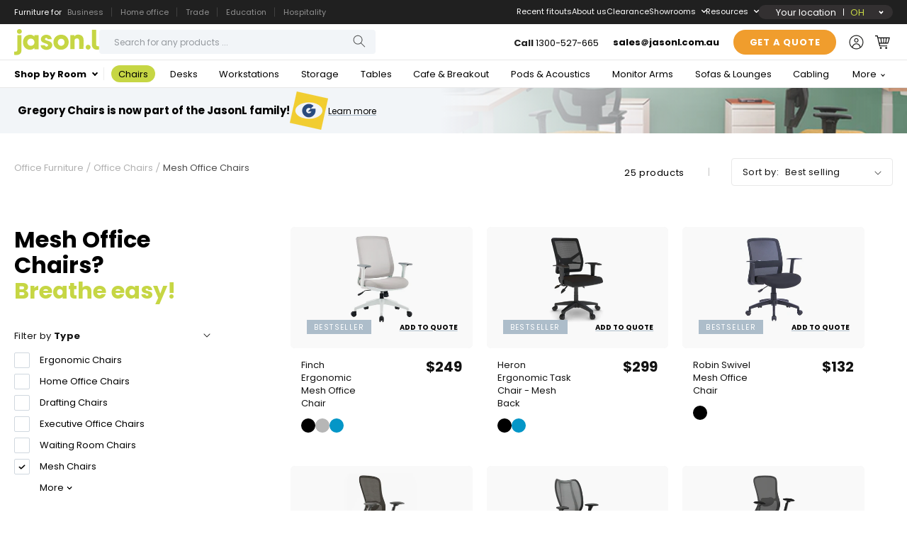

--- FILE ---
content_type: text/html; encoding=utf-8
request_url: https://my.matterport.com/show/?m=cbgWoqogtAb
body_size: 17372
content:
<!doctype html>
<html lang="en">
<head>
  <!-- Anonymous Graph Queries enabled -->




<base href="https://static.matterport.com/showcase/26.1.2_webgl-149-gfdf17a4524/">
<meta charset="utf-8">

    <link rel="dns-prefetch" href="https://static.matterport.com/" >
    <link rel="preconnect"   href="https://static.matterport.com/">
    <link rel="preconnect"   href="https://static.matterport.com/" crossorigin>

    <link rel="dns-prefetch" href="https://cdn-2.matterport.com" >
    <link rel="preconnect"   href="https://cdn-2.matterport.com">
    <link rel="preconnect"   href="https://cdn-2.matterport.com" crossorigin>

    <link rel="dns-prefetch" href="https://events.matterport.com" >
    <link rel="preconnect"   href="https://events.matterport.com">
    <link rel="preconnect"   href="https://events.matterport.com" crossorigin>


    
        <title>JasonL: Adelaide - Matterport 3D Showcase</title>
        
        <meta name="description" content="Matterport 3D Showcase. 176 Grote Street, Adelaide SA 5000, AU.">
        <meta property="og:title" content="Explore JasonL: Adelaide in 3D">
        <meta property="og:description" content="Matterport 3D Showcase.">
        <meta property="og:type" content="video">
        <meta property="og:url" content="https://my.matterport.com/show/?m=cbgWoqogtAb">
        <meta property="og:site_name" content="Matterport">
        <meta property="og:image" content="https://my.matterport.com/api/v2/player/models/cbgWoqogtAb/thumb/">
        <meta property="og:image:secure_url" content="https://my.matterport.com/api/v2/player/models/cbgWoqogtAb/thumb/">
        <meta property="og:image:type" content="image/jpeg">
        <meta property="og:image:width" content="7680">
        <meta property="og:image:height" content="4320">
        <meta name="twitter:card" content="photo" />
        <meta name="twitter:site" content="@matterport" />
        <meta name="twitter:title" content="Explore JasonL: Adelaide in 3D" />
        <meta name="twitter:description" content="Matterport 3D Showcase." />
        <meta name="twitter:image" content="https://my.matterport.com/api/v2/player/models/cbgWoqogtAb/thumb/" />
        <meta name="twitter:image:width" content="7680">
        <meta name="twitter:image:height" content="4320">
        <meta name="twitter:url" content="https://my.matterport.com/show/?m=cbgWoqogtAb" />
        <link rel="alternate" type="application/json+oembed" href="https://my.matterport.com/api/v1/models/oembed/?url=https%3A%2F%2Fmy.matterport.com%2Fshow%2F%3Fm%3DcbgWoqogtAb" title="Explore JasonL: Adelaide in 3D">
    
    <script charset="UTF-8">window.MP_SDK_METADATA = {"version":"26.1.2_webgl-149-gfdf17a4524","manifest":"25.12.1-0-g9e453be"};</script>

<script charset="utf-8">
    function parseJSON(data) { return window.JSON && window.JSON.parse ? window.JSON.parse( data ) : {}; }
    window.MP_PREFETCHED_MODELDATA = parseJSON("{\"config\":{\"criteo_app_id\":\"122685\",\"sdk_client_version\":\"https://static.matterport.com/showcase-sdk/client/3.1.71.14-0-gaf77add383/sdk-client.js\",\"webvr_version\":\"1.0.15-0-gfba76f126\",\"sdk_interface_version\":\"https://static.matterport.com/showcase-sdk/interface/3.1.71.14-0-gaf77add383/sdk-interface.js\",\"discover_space_url\":\"https://discover.matterport.com/space/\",\"analytics_mp_url\":\"https://events.matterport.com/api/v1/event\",\"subscriber_prompt_a_delay_ms\":14500,\"sdk_version\":\"https://static.matterport.com/showcase-sdk/client/3.1.71.14-0-gaf77add383/sdk-client.js\",\"embedly_key\":\"ff5c4bbe54de401b995ec6e7a80d43b3\",\"analytics_mp_key\":\"Rk5K64KYkKq9ZbcheBn4d\",\"analytics_provider\":\"mp\",\"subscriber_prompt_a_popup\":{\"ab\":[{\"weight\":50,\"value\":true},{\"weight\":50,\"value\":false}]},\"segment_key\":\"2zKcyWDEalmttwNbPIYdeXDU9IIogDHu\",\"criteo_campaign_apartments_id\":\"125638\",\"subscriber_prompt_denylist\":[\"ea4141d5b45bcfce5ac984955a7df9f74b323182\",\"500ef59c0e9bd523a5e102d4b229b85df4c008c2\",\"55d9b1786668eb25ce174aa06d46535054046935\",\"44a68fb615814e263894da681018ed5687527b75\",\"750514616c13561e878f04cd38cedc4bd3028f60\",\"633e98d1f7cf36879e21d642068af2196d67a229\",\"2566065b5d698efd82a16854185501ee2ea8eae6\"],\"apollo_apq\":true,\"google_maps_key\":\"AIzaSyB-rx4zIlMSNkmzw_LmWKOJkWzbEujH060\",\"plugin\":{\"baseUrl\":\"https://static.matterport.com/showcase-sdk/plugins/published/\",\"manifestUrl\":\"https://static.matterport.com/showcase-sdk/plugins/published/manifest.json\",\"applicationKey\":\"h2f9mazn377g554gxkkay5aqd\"},\"maas\":1,\"account_register_url\":\"https://buy.matterport.com/free-account-register\",\"criteo_campaign_homes_id\":\"122685\",\"sdk\":{\"test\":\"24.12.3_webgl-944-ge03b07c22c\",\"sandbox\":\"https://api.matterport.com/sdk/sandbox/sandbox.html\",\"client\":\"https://api.matterport.com/sdk/client/sdk-client.js\",\"interface\":\"https://api.matterport.com/sdk/interface/sdk-interface.js\"},\"authn_login_url\":\"https://authn.matterport.com\",\"autotours_importer_version\":\"prompt:b5a53fe2c4066c31920f0386af99980ba472562a;v:1\",\"mds\":1,\"subscriber_prompt_b_banner\":{\"ab\":[{\"weight\":50,\"value\":true},{\"weight\":50,\"value\":false}]}},\"model\":{\"has_public_access_password\":false},\"queries\":{\"GetModelPrefetch\":{\"data\":{\"model\":{\"id\":\"cbgWoqogtAb\",\"rootModelId\":\"cbgWoqogtAb\",\"state\":\"active\",\"assets\":{\"meshes\":[{\"id\":\"meshes/76ikag39iu88my4zby13ebwsc\",\"status\":\"available\",\"filename\":\"2ab4d29d14314cd7a0782d67a02842e2_50k.dam\",\"format\":\"dam\",\"resolution\":\"50k\",\"url\":\"https://cdn-2.matterport.com/models/7a9bca7bf216442ea49e77901e926c90/assets/2ab4d29d14314cd7a0782d67a02842e2_50k.dam?t\u003D2-9aa31058530d32a9988d933d62ed54e746ddbf59-1768983181-1\",\"validUntil\":\"2026-01-21T08:13:01Z\",\"model\":{\"id\":\"cbgWoqogtAb\"},\"layer\":{\"id\":\"aaaaaaaaaaaaaaaaaaaaaaaaa\"}}],\"textures\":[{\"id\":\"50k-low\",\"status\":\"available\",\"format\":\"jpg\",\"resolution\":\"50k\",\"quality\":\"low\",\"urlTemplate\":\"https://cdn-2.matterport.com/models/7a9bca7bf216442ea49e77901e926c90/assets/~/2ab4d29d14314cd7a0782d67a02842e2_50k_texture_jpg_low/2ab4d29d14314cd7a0782d67a02842e2_50k_\u003Ctexture\u003E.jpg?t\u003D2-c377fc852529d9c1448a70001526ea8430df2baf-1768983181-0\u0026k\u003Dmodels%2F7a9bca7bf216442ea49e77901e926c90%2Fassets\",\"validUntil\":\"2026-01-21T08:13:01Z\",\"model\":{\"id\":\"cbgWoqogtAb\"},\"layer\":{\"id\":\"aaaaaaaaaaaaaaaaaaaaaaaaa\"}},{\"id\":\"50k-high\",\"status\":\"available\",\"format\":\"jpg\",\"resolution\":\"50k\",\"quality\":\"high\",\"urlTemplate\":\"https://cdn-2.matterport.com/models/7a9bca7bf216442ea49e77901e926c90/assets/~/2ab4d29d14314cd7a0782d67a02842e2_50k_texture_jpg_high/2ab4d29d14314cd7a0782d67a02842e2_50k_\u003Ctexture\u003E.jpg?t\u003D2-c377fc852529d9c1448a70001526ea8430df2baf-1768983181-0\u0026k\u003Dmodels%2F7a9bca7bf216442ea49e77901e926c90%2Fassets\",\"validUntil\":\"2026-01-21T08:13:01Z\",\"model\":{\"id\":\"cbgWoqogtAb\"},\"layer\":{\"id\":\"aaaaaaaaaaaaaaaaaaaaaaaaa\"}}],\"tilesets\":[{\"status\":\"available\",\"tilesetVersion\":\"1.2.0\",\"url\":\"https://cdn-2.matterport.com/models/7a9bca7bf216442ea49e77901e926c90/assets/mesh_tiles/~/tileset.json?t\u003D2-9a9dae625b58697ba068c4eff23c2c47dd2dd38e-1768983181-1\u0026k\u003Dmodels%2F7a9bca7bf216442ea49e77901e926c90%2Fassets%2Fmesh_tiles\",\"urlTemplate\":\"https://cdn-2.matterport.com/models/7a9bca7bf216442ea49e77901e926c90/assets/mesh_tiles/~/\u003Cfile\u003E?t\u003D2-9a9dae625b58697ba068c4eff23c2c47dd2dd38e-1768983181-1\u0026k\u003Dmodels%2F7a9bca7bf216442ea49e77901e926c90%2Fassets%2Fmesh_tiles\",\"validUntil\":\"2026-01-21T08:13:01Z\",\"tilesetDepth\":4,\"tilesetPreset\":\"medium2\",\"model\":{\"id\":\"cbgWoqogtAb\"},\"layer\":{\"id\":\"aaaaaaaaaaaaaaaaaaaaaaaaa\"}}]},\"lod\":{\"options\":[\"max\"]},\"overlayLayers\":[],\"defurnishViews\":[],\"locations\":[{\"id\":\"etwqcy1i28yqn4wz1mtu3sqqa\",\"layer\":{\"id\":\"aaaaaaaaaaaaaaaaaaaaaaaaa\"},\"model\":{\"id\":\"cbgWoqogtAb\"},\"index\":6,\"floor\":{\"id\":\"tsmq1wak12rhgn0mawksxcwcd\",\"meshId\":0},\"room\":{\"id\":\"613htqkzf66zz7hf7n8kzszed\",\"meshId\":2},\"neighbors\":[\"qtib5fz0w87g5me87cd5c6q8c\",\"tryzpnuhnh2ed2uti4xgfx9db\",\"f55gngekdpraz39up1cnppxxc\",\"tbk70nnxki75n49f25743w2nb\",\"w9cthwny0gzifiqn20f85h8ga\",\"s423wtqhnw6dxwpzmstim60yb\",\"fwffhmr7htzpgeeei1pwb3i7c\",\"7t5dtngigbziue9xd8bgf5eyb\",\"u6q2mhc27wf1hch2wm44db3ua\",\"4uk41s7ew4w8p4wifmqp8ewzd\"],\"tags\":[\"showcase\",\"vr\"],\"position\":{\"x\":-1.4025012254714966,\"y\":0.1764887422323227,\"z\":-0.023522812873125076},\"pano\":{\"id\":\"etwqcy1i28yqn4wz1mtu3sqqa\",\"sweepUuid\":\"6d3d845e826c4a0486b5f98c157acb4b\",\"label\":\"6\",\"placement\":\"auto\",\"source\":\"vision\",\"position\":{\"x\":-1.4025012254714966,\"y\":0.1764887422323227,\"z\":1.1586207151412964},\"rotation\":{\"x\":-0.006183954421430826,\"y\":-0.006540296599268913,\"z\":0.9687150716781616,\"w\":-0.24801239371299744},\"resolutions\":[\"high\",\"2k\",\"low\",\"4k\"],\"skyboxes\":[{\"resolution\":\"high\",\"status\":\"available\",\"urlTemplate\":\"https://cdn-2.matterport.com/models/7a9bca7bf216442ea49e77901e926c90/assets/pan/high/~/6d3d845e826c4a0486b5f98c157acb4b_skybox\u003Cface\u003E.jpg?t\u003D2-e06848ba690d645be6447fa7f4b4387df2d9c5ec-1768983181-1\u0026k\u003Dmodels%2F7a9bca7bf216442ea49e77901e926c90%2Fassets%2Fpan%2Fhigh\",\"tileResolution\":\"512\",\"tileCount\":2,\"tileUrlTemplate\":\"https://cdn-2.matterport.com/models/7a9bca7bf216442ea49e77901e926c90/assets/~/tiles/6d3d845e826c4a0486b5f98c157acb4b/1k_face\u003Cface\u003E_\u003Cx\u003E_\u003Cy\u003E.jpg?t\u003D2-c377fc852529d9c1448a70001526ea8430df2baf-1768983181-0\u0026k\u003Dmodels%2F7a9bca7bf216442ea49e77901e926c90%2Fassets\",\"validUntil\":\"2026-01-21T08:13:01Z\"},{\"resolution\":\"2k\",\"status\":\"available\",\"urlTemplate\":\"https://cdn-2.matterport.com/models/7a9bca7bf216442ea49e77901e926c90/assets/pan/2k/~/6d3d845e826c4a0486b5f98c157acb4b_skybox\u003Cface\u003E.jpg?t\u003D2-6fc2f8e3714c1c7590f9605f5b2869d72c6417d4-1768983181-1\u0026k\u003Dmodels%2F7a9bca7bf216442ea49e77901e926c90%2Fassets%2Fpan%2F2k\",\"tileResolution\":\"512\",\"tileCount\":4,\"tileUrlTemplate\":\"https://cdn-2.matterport.com/models/7a9bca7bf216442ea49e77901e926c90/assets/~/tiles/6d3d845e826c4a0486b5f98c157acb4b/2k_face\u003Cface\u003E_\u003Cx\u003E_\u003Cy\u003E.jpg?t\u003D2-c377fc852529d9c1448a70001526ea8430df2baf-1768983181-0\u0026k\u003Dmodels%2F7a9bca7bf216442ea49e77901e926c90%2Fassets\",\"validUntil\":\"2026-01-21T08:13:01Z\"},{\"resolution\":\"low\",\"status\":\"available\",\"urlTemplate\":\"https://cdn-2.matterport.com/models/7a9bca7bf216442ea49e77901e926c90/assets/pan/low/~/6d3d845e826c4a0486b5f98c157acb4b_skybox\u003Cface\u003E.jpg?t\u003D2-c04659163113fe27ea0dfee970bf905d529ea968-1768983181-1\u0026k\u003Dmodels%2F7a9bca7bf216442ea49e77901e926c90%2Fassets%2Fpan%2Flow\",\"tileResolution\":\"512\",\"tileCount\":1,\"tileUrlTemplate\":\"https://cdn-2.matterport.com/models/7a9bca7bf216442ea49e77901e926c90/assets/~/tiles/6d3d845e826c4a0486b5f98c157acb4b/512_face\u003Cface\u003E_\u003Cx\u003E_\u003Cy\u003E.jpg?t\u003D2-c377fc852529d9c1448a70001526ea8430df2baf-1768983181-0\u0026k\u003Dmodels%2F7a9bca7bf216442ea49e77901e926c90%2Fassets\",\"validUntil\":\"2026-01-21T08:13:01Z\"},{\"resolution\":\"4k\",\"status\":\"locked\",\"tileResolution\":\"512\",\"tileCount\":8,\"tileUrlTemplate\":\"https://cdn-2.matterport.com/models/7a9bca7bf216442ea49e77901e926c90/assets/~/tiles/6d3d845e826c4a0486b5f98c157acb4b/4k_face\u003Cface\u003E_\u003Cx\u003E_\u003Cy\u003E.jpg?t\u003D2-c377fc852529d9c1448a70001526ea8430df2baf-1768983181-0\u0026k\u003Dmodels%2F7a9bca7bf216442ea49e77901e926c90%2Fassets\",\"validUntil\":\"2026-01-21T08:13:01Z\"}]}},{\"id\":\"eaxki68phrkb3t1iarzhk81ea\",\"layer\":{\"id\":\"aaaaaaaaaaaaaaaaaaaaaaaaa\"},\"model\":{\"id\":\"cbgWoqogtAb\"},\"index\":40,\"floor\":{\"id\":\"tsmq1wak12rhgn0mawksxcwcd\",\"meshId\":0},\"room\":{\"id\":\"613htqkzf66zz7hf7n8kzszed\",\"meshId\":2},\"neighbors\":[\"s423wtqhnw6dxwpzmstim60yb\",\"0u65kdeugdi450pu9m4712fyb\",\"m69xrgppu0428echahgyiu97a\",\"4w1qyimnkgb155y4587guxewb\",\"900dhsek1a2ht8zczzt3mwpna\",\"m4cqei8h3c3aug40yn8mf6ceb\",\"w25rr9hfachrubg8pa2rimhrc\",\"b0f6xkt1bu31sg04zhdxkrsna\",\"z6w8drh461iw1a7emty3p1xhc\",\"1saxpz6ppa5spn38umc88czgd\",\"egcyar1yd9s7nac2e85uix22b\",\"fs5sbe764m69i7bagq33rn4ra\",\"e639pgz00xtuw92twb7m3kgqd\",\"rq42baz9t2i1enckinr1a4pdb\",\"1wahihw3wwgp12qzgemfhr1xc\",\"22577zh3ryt26f2cw47t5t2hb\",\"pst5348zuzeufg6uhfbw6m93c\",\"9prcphkgx5qmkp6x1crbdrp6b\",\"bwhgw3rr24m2d94u4iztaa4ua\",\"4uk41s7ew4w8p4wifmqp8ewzd\",\"1238ikn9d3xb4nyiz5gb4569b\",\"50zfy9hhc680xmk2e8mxf66db\",\"t52mtnxufgeix0z617apbc2ka\",\"pa5pgr06igcehfm1hpcnzaz6d\",\"f18pz3gc560usremikbam674c\"],\"tags\":[\"showcase\",\"vr\"],\"position\":{\"x\":-2.7340638637542725,\"y\":7.590359210968018,\"z\":-0.013445738703012466},\"pano\":{\"id\":\"eaxki68phrkb3t1iarzhk81ea\",\"sweepUuid\":\"0a5c767b884c4c04825fc93d5c045e19\",\"label\":\"40\",\"placement\":\"auto\",\"source\":\"vision\",\"position\":{\"x\":-2.7340638637542725,\"y\":7.590359210968018,\"z\":1.165135383605957},\"rotation\":{\"x\":0.008959954604506493,\"y\":0.0016122212400659919,\"z\":0.8088840246200562,\"w\":0.5878978371620178},\"resolutions\":[\"high\",\"2k\",\"low\",\"4k\"],\"skyboxes\":[{\"resolution\":\"high\",\"status\":\"available\",\"urlTemplate\":\"https://cdn-2.matterport.com/models/7a9bca7bf216442ea49e77901e926c90/assets/pan/high/~/0a5c767b884c4c04825fc93d5c045e19_skybox\u003Cface\u003E.jpg?t\u003D2-e06848ba690d645be6447fa7f4b4387df2d9c5ec-1768983181-1\u0026k\u003Dmodels%2F7a9bca7bf216442ea49e77901e926c90%2Fassets%2Fpan%2Fhigh\",\"tileResolution\":\"512\",\"tileCount\":2,\"tileUrlTemplate\":\"https://cdn-2.matterport.com/models/7a9bca7bf216442ea49e77901e926c90/assets/~/tiles/0a5c767b884c4c04825fc93d5c045e19/1k_face\u003Cface\u003E_\u003Cx\u003E_\u003Cy\u003E.jpg?t\u003D2-c377fc852529d9c1448a70001526ea8430df2baf-1768983181-0\u0026k\u003Dmodels%2F7a9bca7bf216442ea49e77901e926c90%2Fassets\",\"validUntil\":\"2026-01-21T08:13:01Z\"},{\"resolution\":\"2k\",\"status\":\"available\",\"urlTemplate\":\"https://cdn-2.matterport.com/models/7a9bca7bf216442ea49e77901e926c90/assets/pan/2k/~/0a5c767b884c4c04825fc93d5c045e19_skybox\u003Cface\u003E.jpg?t\u003D2-6fc2f8e3714c1c7590f9605f5b2869d72c6417d4-1768983181-1\u0026k\u003Dmodels%2F7a9bca7bf216442ea49e77901e926c90%2Fassets%2Fpan%2F2k\",\"tileResolution\":\"512\",\"tileCount\":4,\"tileUrlTemplate\":\"https://cdn-2.matterport.com/models/7a9bca7bf216442ea49e77901e926c90/assets/~/tiles/0a5c767b884c4c04825fc93d5c045e19/2k_face\u003Cface\u003E_\u003Cx\u003E_\u003Cy\u003E.jpg?t\u003D2-c377fc852529d9c1448a70001526ea8430df2baf-1768983181-0\u0026k\u003Dmodels%2F7a9bca7bf216442ea49e77901e926c90%2Fassets\",\"validUntil\":\"2026-01-21T08:13:01Z\"},{\"resolution\":\"low\",\"status\":\"available\",\"urlTemplate\":\"https://cdn-2.matterport.com/models/7a9bca7bf216442ea49e77901e926c90/assets/pan/low/~/0a5c767b884c4c04825fc93d5c045e19_skybox\u003Cface\u003E.jpg?t\u003D2-c04659163113fe27ea0dfee970bf905d529ea968-1768983181-1\u0026k\u003Dmodels%2F7a9bca7bf216442ea49e77901e926c90%2Fassets%2Fpan%2Flow\",\"tileResolution\":\"512\",\"tileCount\":1,\"tileUrlTemplate\":\"https://cdn-2.matterport.com/models/7a9bca7bf216442ea49e77901e926c90/assets/~/tiles/0a5c767b884c4c04825fc93d5c045e19/512_face\u003Cface\u003E_\u003Cx\u003E_\u003Cy\u003E.jpg?t\u003D2-c377fc852529d9c1448a70001526ea8430df2baf-1768983181-0\u0026k\u003Dmodels%2F7a9bca7bf216442ea49e77901e926c90%2Fassets\",\"validUntil\":\"2026-01-21T08:13:01Z\"},{\"resolution\":\"4k\",\"status\":\"locked\",\"tileResolution\":\"512\",\"tileCount\":8,\"tileUrlTemplate\":\"https://cdn-2.matterport.com/models/7a9bca7bf216442ea49e77901e926c90/assets/~/tiles/0a5c767b884c4c04825fc93d5c045e19/4k_face\u003Cface\u003E_\u003Cx\u003E_\u003Cy\u003E.jpg?t\u003D2-c377fc852529d9c1448a70001526ea8430df2baf-1768983181-0\u0026k\u003Dmodels%2F7a9bca7bf216442ea49e77901e926c90%2Fassets\",\"validUntil\":\"2026-01-21T08:13:01Z\"}]}},{\"id\":\"pa5pgr06igcehfm1hpcnzaz6d\",\"layer\":{\"id\":\"aaaaaaaaaaaaaaaaaaaaaaaaa\"},\"model\":{\"id\":\"cbgWoqogtAb\"},\"index\":44,\"floor\":{\"id\":\"tsmq1wak12rhgn0mawksxcwcd\",\"meshId\":0},\"room\":{\"id\":\"613htqkzf66zz7hf7n8kzszed\",\"meshId\":2},\"neighbors\":[\"m69xrgppu0428echahgyiu97a\",\"4w1qyimnkgb155y4587guxewb\",\"900dhsek1a2ht8zczzt3mwpna\",\"m4cqei8h3c3aug40yn8mf6ceb\",\"w25rr9hfachrubg8pa2rimhrc\",\"kchy1f60a2kn8ummd44ybh08b\",\"9xa2gkwbust43xe34kf3n0sea\",\"z6w8drh461iw1a7emty3p1xhc\",\"fs5sbe764m69i7bagq33rn4ra\",\"76f2sz96cxuphnwkyz7smsgyc\",\"knudq9hx8md3529m1f2pzgkhd\",\"6ar4w80s5ueyadw5f3yt1ggud\",\"e639pgz00xtuw92twb7m3kgqd\",\"rq42baz9t2i1enckinr1a4pdb\",\"1wahihw3wwgp12qzgemfhr1xc\",\"be0ygkxg3i55m2ypb557uakgb\",\"9prcphkgx5qmkp6x1crbdrp6b\",\"sh32rnw86p9d96nskkdsyka2d\",\"4uk41s7ew4w8p4wifmqp8ewzd\",\"eaxki68phrkb3t1iarzhk81ea\",\"1238ikn9d3xb4nyiz5gb4569b\",\"50zfy9hhc680xmk2e8mxf66db\",\"t52mtnxufgeix0z617apbc2ka\"],\"tags\":[\"showcase\"],\"position\":{\"x\":-8.32578182220459,\"y\":8.560458183288574,\"z\":0.008954375982284546},\"pano\":{\"id\":\"pa5pgr06igcehfm1hpcnzaz6d\",\"sweepUuid\":\"208c8e59c6664c0cbe541558987ba8a7\",\"label\":\"44\",\"placement\":\"auto\",\"source\":\"vision\",\"position\":{\"x\":-8.32578182220459,\"y\":8.560458183288574,\"z\":1.1899548768997192},\"rotation\":{\"x\":0.007842029444873333,\"y\":0.013020993210375309,\"z\":0.6050041913986206,\"w\":0.7960771322250366},\"resolutions\":[\"high\",\"2k\",\"low\",\"4k\"],\"skyboxes\":[{\"resolution\":\"high\",\"status\":\"available\",\"urlTemplate\":\"https://cdn-2.matterport.com/models/7a9bca7bf216442ea49e77901e926c90/assets/pan/high/~/208c8e59c6664c0cbe541558987ba8a7_skybox\u003Cface\u003E.jpg?t\u003D2-e06848ba690d645be6447fa7f4b4387df2d9c5ec-1768983181-1\u0026k\u003Dmodels%2F7a9bca7bf216442ea49e77901e926c90%2Fassets%2Fpan%2Fhigh\",\"tileResolution\":\"512\",\"tileCount\":2,\"tileUrlTemplate\":\"https://cdn-2.matterport.com/models/7a9bca7bf216442ea49e77901e926c90/assets/~/tiles/208c8e59c6664c0cbe541558987ba8a7/1k_face\u003Cface\u003E_\u003Cx\u003E_\u003Cy\u003E.jpg?t\u003D2-c377fc852529d9c1448a70001526ea8430df2baf-1768983181-0\u0026k\u003Dmodels%2F7a9bca7bf216442ea49e77901e926c90%2Fassets\",\"validUntil\":\"2026-01-21T08:13:01Z\"},{\"resolution\":\"2k\",\"status\":\"available\",\"urlTemplate\":\"https://cdn-2.matterport.com/models/7a9bca7bf216442ea49e77901e926c90/assets/pan/2k/~/208c8e59c6664c0cbe541558987ba8a7_skybox\u003Cface\u003E.jpg?t\u003D2-6fc2f8e3714c1c7590f9605f5b2869d72c6417d4-1768983181-1\u0026k\u003Dmodels%2F7a9bca7bf216442ea49e77901e926c90%2Fassets%2Fpan%2F2k\",\"tileResolution\":\"512\",\"tileCount\":4,\"tileUrlTemplate\":\"https://cdn-2.matterport.com/models/7a9bca7bf216442ea49e77901e926c90/assets/~/tiles/208c8e59c6664c0cbe541558987ba8a7/2k_face\u003Cface\u003E_\u003Cx\u003E_\u003Cy\u003E.jpg?t\u003D2-c377fc852529d9c1448a70001526ea8430df2baf-1768983181-0\u0026k\u003Dmodels%2F7a9bca7bf216442ea49e77901e926c90%2Fassets\",\"validUntil\":\"2026-01-21T08:13:01Z\"},{\"resolution\":\"low\",\"status\":\"available\",\"urlTemplate\":\"https://cdn-2.matterport.com/models/7a9bca7bf216442ea49e77901e926c90/assets/pan/low/~/208c8e59c6664c0cbe541558987ba8a7_skybox\u003Cface\u003E.jpg?t\u003D2-c04659163113fe27ea0dfee970bf905d529ea968-1768983181-1\u0026k\u003Dmodels%2F7a9bca7bf216442ea49e77901e926c90%2Fassets%2Fpan%2Flow\",\"tileResolution\":\"512\",\"tileCount\":1,\"tileUrlTemplate\":\"https://cdn-2.matterport.com/models/7a9bca7bf216442ea49e77901e926c90/assets/~/tiles/208c8e59c6664c0cbe541558987ba8a7/512_face\u003Cface\u003E_\u003Cx\u003E_\u003Cy\u003E.jpg?t\u003D2-c377fc852529d9c1448a70001526ea8430df2baf-1768983181-0\u0026k\u003Dmodels%2F7a9bca7bf216442ea49e77901e926c90%2Fassets\",\"validUntil\":\"2026-01-21T08:13:01Z\"},{\"resolution\":\"4k\",\"status\":\"locked\",\"tileResolution\":\"512\",\"tileCount\":8,\"tileUrlTemplate\":\"https://cdn-2.matterport.com/models/7a9bca7bf216442ea49e77901e926c90/assets/~/tiles/208c8e59c6664c0cbe541558987ba8a7/4k_face\u003Cface\u003E_\u003Cx\u003E_\u003Cy\u003E.jpg?t\u003D2-c377fc852529d9c1448a70001526ea8430df2baf-1768983181-0\u0026k\u003Dmodels%2F7a9bca7bf216442ea49e77901e926c90%2Fassets\",\"validUntil\":\"2026-01-21T08:13:01Z\"}]}},{\"id\":\"qtib5fz0w87g5me87cd5c6q8c\",\"layer\":{\"id\":\"aaaaaaaaaaaaaaaaaaaaaaaaa\"},\"model\":{\"id\":\"cbgWoqogtAb\"},\"index\":0,\"floor\":{\"id\":\"tsmq1wak12rhgn0mawksxcwcd\",\"meshId\":0},\"room\":{\"id\":\"613htqkzf66zz7hf7n8kzszed\",\"meshId\":2},\"neighbors\":[\"tryzpnuhnh2ed2uti4xgfx9db\",\"f55gngekdpraz39up1cnppxxc\",\"tbk70nnxki75n49f25743w2nb\",\"w9cthwny0gzifiqn20f85h8ga\",\"s423wtqhnw6dxwpzmstim60yb\",\"etwqcy1i28yqn4wz1mtu3sqqa\",\"fwffhmr7htzpgeeei1pwb3i7c\",\"7t5dtngigbziue9xd8bgf5eyb\",\"k0zmbniqhikhf432iyntnrhsb\",\"1wahihw3wwgp12qzgemfhr1xc\"],\"tags\":[\"showcase\",\"vr\"],\"position\":{\"x\":-0.017061078920960426,\"y\":0.03912616893649101,\"z\":-0.027117600664496422},\"pano\":{\"id\":\"qtib5fz0w87g5me87cd5c6q8c\",\"sweepUuid\":\"377d2b54bb0a420daf3782d8c5df115b\",\"label\":\"0\",\"placement\":\"auto\",\"source\":\"vision\",\"position\":{\"x\":-0.017061078920960426,\"y\":0.03912616893649101,\"z\":1.1613311767578125},\"rotation\":{\"x\":-0.0038583308923989534,\"y\":-0.005685474257916212,\"z\":0.9996312260627747,\"w\":-0.026272034272551537},\"resolutions\":[\"high\",\"2k\",\"low\",\"4k\"],\"skyboxes\":[{\"resolution\":\"high\",\"status\":\"available\",\"urlTemplate\":\"https://cdn-2.matterport.com/models/7a9bca7bf216442ea49e77901e926c90/assets/pan/high/~/377d2b54bb0a420daf3782d8c5df115b_skybox\u003Cface\u003E.jpg?t\u003D2-e06848ba690d645be6447fa7f4b4387df2d9c5ec-1768983181-1\u0026k\u003Dmodels%2F7a9bca7bf216442ea49e77901e926c90%2Fassets%2Fpan%2Fhigh\",\"tileResolution\":\"512\",\"tileCount\":2,\"tileUrlTemplate\":\"https://cdn-2.matterport.com/models/7a9bca7bf216442ea49e77901e926c90/assets/~/tiles/377d2b54bb0a420daf3782d8c5df115b/1k_face\u003Cface\u003E_\u003Cx\u003E_\u003Cy\u003E.jpg?t\u003D2-c377fc852529d9c1448a70001526ea8430df2baf-1768983181-0\u0026k\u003Dmodels%2F7a9bca7bf216442ea49e77901e926c90%2Fassets\",\"validUntil\":\"2026-01-21T08:13:01Z\"},{\"resolution\":\"2k\",\"status\":\"available\",\"urlTemplate\":\"https://cdn-2.matterport.com/models/7a9bca7bf216442ea49e77901e926c90/assets/pan/2k/~/377d2b54bb0a420daf3782d8c5df115b_skybox\u003Cface\u003E.jpg?t\u003D2-6fc2f8e3714c1c7590f9605f5b2869d72c6417d4-1768983181-1\u0026k\u003Dmodels%2F7a9bca7bf216442ea49e77901e926c90%2Fassets%2Fpan%2F2k\",\"tileResolution\":\"512\",\"tileCount\":4,\"tileUrlTemplate\":\"https://cdn-2.matterport.com/models/7a9bca7bf216442ea49e77901e926c90/assets/~/tiles/377d2b54bb0a420daf3782d8c5df115b/2k_face\u003Cface\u003E_\u003Cx\u003E_\u003Cy\u003E.jpg?t\u003D2-c377fc852529d9c1448a70001526ea8430df2baf-1768983181-0\u0026k\u003Dmodels%2F7a9bca7bf216442ea49e77901e926c90%2Fassets\",\"validUntil\":\"2026-01-21T08:13:01Z\"},{\"resolution\":\"low\",\"status\":\"available\",\"urlTemplate\":\"https://cdn-2.matterport.com/models/7a9bca7bf216442ea49e77901e926c90/assets/pan/low/~/377d2b54bb0a420daf3782d8c5df115b_skybox\u003Cface\u003E.jpg?t\u003D2-c04659163113fe27ea0dfee970bf905d529ea968-1768983181-1\u0026k\u003Dmodels%2F7a9bca7bf216442ea49e77901e926c90%2Fassets%2Fpan%2Flow\",\"tileResolution\":\"512\",\"tileCount\":1,\"tileUrlTemplate\":\"https://cdn-2.matterport.com/models/7a9bca7bf216442ea49e77901e926c90/assets/~/tiles/377d2b54bb0a420daf3782d8c5df115b/512_face\u003Cface\u003E_\u003Cx\u003E_\u003Cy\u003E.jpg?t\u003D2-c377fc852529d9c1448a70001526ea8430df2baf-1768983181-0\u0026k\u003Dmodels%2F7a9bca7bf216442ea49e77901e926c90%2Fassets\",\"validUntil\":\"2026-01-21T08:13:01Z\"},{\"resolution\":\"4k\",\"status\":\"locked\",\"tileResolution\":\"512\",\"tileCount\":8,\"tileUrlTemplate\":\"https://cdn-2.matterport.com/models/7a9bca7bf216442ea49e77901e926c90/assets/~/tiles/377d2b54bb0a420daf3782d8c5df115b/4k_face\u003Cface\u003E_\u003Cx\u003E_\u003Cy\u003E.jpg?t\u003D2-c377fc852529d9c1448a70001526ea8430df2baf-1768983181-0\u0026k\u003Dmodels%2F7a9bca7bf216442ea49e77901e926c90%2Fassets\",\"validUntil\":\"2026-01-21T08:13:01Z\"}]}},{\"id\":\"w25rr9hfachrubg8pa2rimhrc\",\"layer\":{\"id\":\"aaaaaaaaaaaaaaaaaaaaaaaaa\"},\"model\":{\"id\":\"cbgWoqogtAb\"},\"index\":15,\"floor\":{\"id\":\"tsmq1wak12rhgn0mawksxcwcd\",\"meshId\":0},\"room\":{\"id\":\"613htqkzf66zz7hf7n8kzszed\",\"meshId\":2},\"neighbors\":[\"tryzpnuhnh2ed2uti4xgfx9db\",\"0u65kdeugdi450pu9m4712fyb\",\"k0zmbniqhikhf432iyntnrhsb\",\"m69xrgppu0428echahgyiu97a\",\"4w1qyimnkgb155y4587guxewb\",\"900dhsek1a2ht8zczzt3mwpna\",\"m4cqei8h3c3aug40yn8mf6ceb\",\"kchy1f60a2kn8ummd44ybh08b\",\"9xa2gkwbust43xe34kf3n0sea\",\"b0f6xkt1bu31sg04zhdxkrsna\",\"z6w8drh461iw1a7emty3p1xhc\",\"1saxpz6ppa5spn38umc88czgd\",\"egcyar1yd9s7nac2e85uix22b\",\"fs5sbe764m69i7bagq33rn4ra\",\"76f2sz96cxuphnwkyz7smsgyc\",\"knudq9hx8md3529m1f2pzgkhd\",\"e639pgz00xtuw92twb7m3kgqd\",\"1wahihw3wwgp12qzgemfhr1xc\",\"9prcphkgx5qmkp6x1crbdrp6b\",\"sh32rnw86p9d96nskkdsyka2d\",\"4uk41s7ew4w8p4wifmqp8ewzd\",\"eaxki68phrkb3t1iarzhk81ea\",\"1238ikn9d3xb4nyiz5gb4569b\",\"50zfy9hhc680xmk2e8mxf66db\",\"t52mtnxufgeix0z617apbc2ka\",\"pa5pgr06igcehfm1hpcnzaz6d\",\"f18pz3gc560usremikbam674c\"],\"tags\":[\"showcase\"],\"position\":{\"x\":-5.506469249725342,\"y\":5.688441753387451,\"z\":-0.006792760454118252},\"pano\":{\"id\":\"w25rr9hfachrubg8pa2rimhrc\",\"sweepUuid\":\"71c4029fee764f12a71d487600cf1831\",\"label\":\"15\",\"placement\":\"auto\",\"source\":\"vision\",\"position\":{\"x\":-5.506469249725342,\"y\":5.688441753387451,\"z\":1.182482361793518},\"rotation\":{\"x\":0.009607846848666668,\"y\":0.005740951281040907,\"z\":0.9991156458854675,\"w\":-0.04053035005927086},\"resolutions\":[\"high\",\"2k\",\"low\",\"4k\"],\"skyboxes\":[{\"resolution\":\"high\",\"status\":\"available\",\"urlTemplate\":\"https://cdn-2.matterport.com/models/7a9bca7bf216442ea49e77901e926c90/assets/pan/high/~/71c4029fee764f12a71d487600cf1831_skybox\u003Cface\u003E.jpg?t\u003D2-e06848ba690d645be6447fa7f4b4387df2d9c5ec-1768983181-1\u0026k\u003Dmodels%2F7a9bca7bf216442ea49e77901e926c90%2Fassets%2Fpan%2Fhigh\",\"tileResolution\":\"512\",\"tileCount\":2,\"tileUrlTemplate\":\"https://cdn-2.matterport.com/models/7a9bca7bf216442ea49e77901e926c90/assets/~/tiles/71c4029fee764f12a71d487600cf1831/1k_face\u003Cface\u003E_\u003Cx\u003E_\u003Cy\u003E.jpg?t\u003D2-c377fc852529d9c1448a70001526ea8430df2baf-1768983181-0\u0026k\u003Dmodels%2F7a9bca7bf216442ea49e77901e926c90%2Fassets\",\"validUntil\":\"2026-01-21T08:13:01Z\"},{\"resolution\":\"2k\",\"status\":\"available\",\"urlTemplate\":\"https://cdn-2.matterport.com/models/7a9bca7bf216442ea49e77901e926c90/assets/pan/2k/~/71c4029fee764f12a71d487600cf1831_skybox\u003Cface\u003E.jpg?t\u003D2-6fc2f8e3714c1c7590f9605f5b2869d72c6417d4-1768983181-1\u0026k\u003Dmodels%2F7a9bca7bf216442ea49e77901e926c90%2Fassets%2Fpan%2F2k\",\"tileResolution\":\"512\",\"tileCount\":4,\"tileUrlTemplate\":\"https://cdn-2.matterport.com/models/7a9bca7bf216442ea49e77901e926c90/assets/~/tiles/71c4029fee764f12a71d487600cf1831/2k_face\u003Cface\u003E_\u003Cx\u003E_\u003Cy\u003E.jpg?t\u003D2-c377fc852529d9c1448a70001526ea8430df2baf-1768983181-0\u0026k\u003Dmodels%2F7a9bca7bf216442ea49e77901e926c90%2Fassets\",\"validUntil\":\"2026-01-21T08:13:01Z\"},{\"resolution\":\"low\",\"status\":\"available\",\"urlTemplate\":\"https://cdn-2.matterport.com/models/7a9bca7bf216442ea49e77901e926c90/assets/pan/low/~/71c4029fee764f12a71d487600cf1831_skybox\u003Cface\u003E.jpg?t\u003D2-c04659163113fe27ea0dfee970bf905d529ea968-1768983181-1\u0026k\u003Dmodels%2F7a9bca7bf216442ea49e77901e926c90%2Fassets%2Fpan%2Flow\",\"tileResolution\":\"512\",\"tileCount\":1,\"tileUrlTemplate\":\"https://cdn-2.matterport.com/models/7a9bca7bf216442ea49e77901e926c90/assets/~/tiles/71c4029fee764f12a71d487600cf1831/512_face\u003Cface\u003E_\u003Cx\u003E_\u003Cy\u003E.jpg?t\u003D2-c377fc852529d9c1448a70001526ea8430df2baf-1768983181-0\u0026k\u003Dmodels%2F7a9bca7bf216442ea49e77901e926c90%2Fassets\",\"validUntil\":\"2026-01-21T08:13:01Z\"},{\"resolution\":\"4k\",\"status\":\"locked\",\"tileResolution\":\"512\",\"tileCount\":8,\"tileUrlTemplate\":\"https://cdn-2.matterport.com/models/7a9bca7bf216442ea49e77901e926c90/assets/~/tiles/71c4029fee764f12a71d487600cf1831/4k_face\u003Cface\u003E_\u003Cx\u003E_\u003Cy\u003E.jpg?t\u003D2-c377fc852529d9c1448a70001526ea8430df2baf-1768983181-0\u0026k\u003Dmodels%2F7a9bca7bf216442ea49e77901e926c90%2Fassets\",\"validUntil\":\"2026-01-21T08:13:01Z\"}]}},{\"id\":\"1238ikn9d3xb4nyiz5gb4569b\",\"layer\":{\"id\":\"aaaaaaaaaaaaaaaaaaaaaaaaa\"},\"model\":{\"id\":\"cbgWoqogtAb\"},\"index\":41,\"floor\":{\"id\":\"tsmq1wak12rhgn0mawksxcwcd\",\"meshId\":0},\"room\":{\"id\":\"613htqkzf66zz7hf7n8kzszed\",\"meshId\":2},\"neighbors\":[\"tryzpnuhnh2ed2uti4xgfx9db\",\"m69xrgppu0428echahgyiu97a\",\"4w1qyimnkgb155y4587guxewb\",\"900dhsek1a2ht8zczzt3mwpna\",\"w25rr9hfachrubg8pa2rimhrc\",\"kchy1f60a2kn8ummd44ybh08b\",\"9xa2gkwbust43xe34kf3n0sea\",\"z6w8drh461iw1a7emty3p1xhc\",\"egcyar1yd9s7nac2e85uix22b\",\"fs5sbe764m69i7bagq33rn4ra\",\"knudq9hx8md3529m1f2pzgkhd\",\"6ar4w80s5ueyadw5f3yt1ggud\",\"e639pgz00xtuw92twb7m3kgqd\",\"rq42baz9t2i1enckinr1a4pdb\",\"1wahihw3wwgp12qzgemfhr1xc\",\"9prcphkgx5qmkp6x1crbdrp6b\",\"sh32rnw86p9d96nskkdsyka2d\",\"4uk41s7ew4w8p4wifmqp8ewzd\",\"eaxki68phrkb3t1iarzhk81ea\",\"50zfy9hhc680xmk2e8mxf66db\",\"t52mtnxufgeix0z617apbc2ka\",\"pa5pgr06igcehfm1hpcnzaz6d\"],\"tags\":[\"showcase\",\"vr\"],\"position\":{\"x\":-6.101778507232666,\"y\":7.600256443023682,\"z\":-6.639062194153666E-4},\"pano\":{\"id\":\"1238ikn9d3xb4nyiz5gb4569b\",\"sweepUuid\":\"0cf23fad28f647179ff37a09b754517a\",\"label\":\"41\",\"placement\":\"auto\",\"source\":\"vision\",\"position\":{\"x\":-6.101778507232666,\"y\":7.600256443023682,\"z\":1.1832233667373657},\"rotation\":{\"x\":0.01433640718460083,\"y\":0.007995703257620335,\"z\":0.9150950908660889,\"w\":0.4029039442539215},\"resolutions\":[\"high\",\"2k\",\"low\",\"4k\"],\"skyboxes\":[{\"resolution\":\"high\",\"status\":\"available\",\"urlTemplate\":\"https://cdn-2.matterport.com/models/7a9bca7bf216442ea49e77901e926c90/assets/pan/high/~/0cf23fad28f647179ff37a09b754517a_skybox\u003Cface\u003E.jpg?t\u003D2-e06848ba690d645be6447fa7f4b4387df2d9c5ec-1768983181-1\u0026k\u003Dmodels%2F7a9bca7bf216442ea49e77901e926c90%2Fassets%2Fpan%2Fhigh\",\"tileResolution\":\"512\",\"tileCount\":2,\"tileUrlTemplate\":\"https://cdn-2.matterport.com/models/7a9bca7bf216442ea49e77901e926c90/assets/~/tiles/0cf23fad28f647179ff37a09b754517a/1k_face\u003Cface\u003E_\u003Cx\u003E_\u003Cy\u003E.jpg?t\u003D2-c377fc852529d9c1448a70001526ea8430df2baf-1768983181-0\u0026k\u003Dmodels%2F7a9bca7bf216442ea49e77901e926c90%2Fassets\",\"validUntil\":\"2026-01-21T08:13:01Z\"},{\"resolution\":\"2k\",\"status\":\"available\",\"urlTemplate\":\"https://cdn-2.matterport.com/models/7a9bca7bf216442ea49e77901e926c90/assets/pan/2k/~/0cf23fad28f647179ff37a09b754517a_skybox\u003Cface\u003E.jpg?t\u003D2-6fc2f8e3714c1c7590f9605f5b2869d72c6417d4-1768983181-1\u0026k\u003Dmodels%2F7a9bca7bf216442ea49e77901e926c90%2Fassets%2Fpan%2F2k\",\"tileResolution\":\"512\",\"tileCount\":4,\"tileUrlTemplate\":\"https://cdn-2.matterport.com/models/7a9bca7bf216442ea49e77901e926c90/assets/~/tiles/0cf23fad28f647179ff37a09b754517a/2k_face\u003Cface\u003E_\u003Cx\u003E_\u003Cy\u003E.jpg?t\u003D2-c377fc852529d9c1448a70001526ea8430df2baf-1768983181-0\u0026k\u003Dmodels%2F7a9bca7bf216442ea49e77901e926c90%2Fassets\",\"validUntil\":\"2026-01-21T08:13:01Z\"},{\"resolution\":\"low\",\"status\":\"available\",\"urlTemplate\":\"https://cdn-2.matterport.com/models/7a9bca7bf216442ea49e77901e926c90/assets/pan/low/~/0cf23fad28f647179ff37a09b754517a_skybox\u003Cface\u003E.jpg?t\u003D2-c04659163113fe27ea0dfee970bf905d529ea968-1768983181-1\u0026k\u003Dmodels%2F7a9bca7bf216442ea49e77901e926c90%2Fassets%2Fpan%2Flow\",\"tileResolution\":\"512\",\"tileCount\":1,\"tileUrlTemplate\":\"https://cdn-2.matterport.com/models/7a9bca7bf216442ea49e77901e926c90/assets/~/tiles/0cf23fad28f647179ff37a09b754517a/512_face\u003Cface\u003E_\u003Cx\u003E_\u003Cy\u003E.jpg?t\u003D2-c377fc852529d9c1448a70001526ea8430df2baf-1768983181-0\u0026k\u003Dmodels%2F7a9bca7bf216442ea49e77901e926c90%2Fassets\",\"validUntil\":\"2026-01-21T08:13:01Z\"},{\"resolution\":\"4k\",\"status\":\"locked\",\"tileResolution\":\"512\",\"tileCount\":8,\"tileUrlTemplate\":\"https://cdn-2.matterport.com/models/7a9bca7bf216442ea49e77901e926c90/assets/~/tiles/0cf23fad28f647179ff37a09b754517a/4k_face\u003Cface\u003E_\u003Cx\u003E_\u003Cy\u003E.jpg?t\u003D2-c377fc852529d9c1448a70001526ea8430df2baf-1768983181-0\u0026k\u003Dmodels%2F7a9bca7bf216442ea49e77901e926c90%2Fassets\",\"validUntil\":\"2026-01-21T08:13:01Z\"}]}},{\"id\":\"22577zh3ryt26f2cw47t5t2hb\",\"layer\":{\"id\":\"aaaaaaaaaaaaaaaaaaaaaaaaa\"},\"model\":{\"id\":\"cbgWoqogtAb\"},\"index\":33,\"floor\":{\"id\":\"tsmq1wak12rhgn0mawksxcwcd\",\"meshId\":0},\"room\":{\"id\":\"613htqkzf66zz7hf7n8kzszed\",\"meshId\":2},\"neighbors\":[\"tryzpnuhnh2ed2uti4xgfx9db\",\"900dhsek1a2ht8zczzt3mwpna\",\"m4cqei8h3c3aug40yn8mf6ceb\",\"9xa2gkwbust43xe34kf3n0sea\",\"z6w8drh461iw1a7emty3p1xhc\",\"iu65md5dk89rffear5kmwxq3a\",\"1saxpz6ppa5spn38umc88czgd\",\"egcyar1yd9s7nac2e85uix22b\",\"fs5sbe764m69i7bagq33rn4ra\",\"76f2sz96cxuphnwkyz7smsgyc\",\"1wahihw3wwgp12qzgemfhr1xc\",\"be0ygkxg3i55m2ypb557uakgb\",\"pst5348zuzeufg6uhfbw6m93c\",\"9prcphkgx5qmkp6x1crbdrp6b\",\"bwhgw3rr24m2d94u4iztaa4ua\",\"4uk41s7ew4w8p4wifmqp8ewzd\",\"eaxki68phrkb3t1iarzhk81ea\",\"f18pz3gc560usremikbam674c\"],\"tags\":[\"showcase\"],\"position\":{\"x\":-5.000394344329834,\"y\":2.3107666969299316,\"z\":-0.0125067587941885},\"pano\":{\"id\":\"22577zh3ryt26f2cw47t5t2hb\",\"sweepUuid\":\"c428ec9ebdee4f1893e21b87752160bc\",\"label\":\"33\",\"placement\":\"auto\",\"source\":\"vision\",\"position\":{\"x\":-5.000394344329834,\"y\":2.3107666969299316,\"z\":1.1693899631500244},\"rotation\":{\"x\":0.006997437682002783,\"y\":0.004158786032348871,\"z\":-0.27210789918899536,\"w\":0.9622323513031006},\"resolutions\":[\"high\",\"2k\",\"low\",\"4k\"],\"skyboxes\":[{\"resolution\":\"high\",\"status\":\"available\",\"urlTemplate\":\"https://cdn-2.matterport.com/models/7a9bca7bf216442ea49e77901e926c90/assets/pan/high/~/c428ec9ebdee4f1893e21b87752160bc_skybox\u003Cface\u003E.jpg?t\u003D2-e06848ba690d645be6447fa7f4b4387df2d9c5ec-1768983181-1\u0026k\u003Dmodels%2F7a9bca7bf216442ea49e77901e926c90%2Fassets%2Fpan%2Fhigh\",\"tileResolution\":\"512\",\"tileCount\":2,\"tileUrlTemplate\":\"https://cdn-2.matterport.com/models/7a9bca7bf216442ea49e77901e926c90/assets/~/tiles/c428ec9ebdee4f1893e21b87752160bc/1k_face\u003Cface\u003E_\u003Cx\u003E_\u003Cy\u003E.jpg?t\u003D2-c377fc852529d9c1448a70001526ea8430df2baf-1768983181-0\u0026k\u003Dmodels%2F7a9bca7bf216442ea49e77901e926c90%2Fassets\",\"validUntil\":\"2026-01-21T08:13:01Z\"},{\"resolution\":\"2k\",\"status\":\"available\",\"urlTemplate\":\"https://cdn-2.matterport.com/models/7a9bca7bf216442ea49e77901e926c90/assets/pan/2k/~/c428ec9ebdee4f1893e21b87752160bc_skybox\u003Cface\u003E.jpg?t\u003D2-6fc2f8e3714c1c7590f9605f5b2869d72c6417d4-1768983181-1\u0026k\u003Dmodels%2F7a9bca7bf216442ea49e77901e926c90%2Fassets%2Fpan%2F2k\",\"tileResolution\":\"512\",\"tileCount\":4,\"tileUrlTemplate\":\"https://cdn-2.matterport.com/models/7a9bca7bf216442ea49e77901e926c90/assets/~/tiles/c428ec9ebdee4f1893e21b87752160bc/2k_face\u003Cface\u003E_\u003Cx\u003E_\u003Cy\u003E.jpg?t\u003D2-c377fc852529d9c1448a70001526ea8430df2baf-1768983181-0\u0026k\u003Dmodels%2F7a9bca7bf216442ea49e77901e926c90%2Fassets\",\"validUntil\":\"2026-01-21T08:13:01Z\"},{\"resolution\":\"low\",\"status\":\"available\",\"urlTemplate\":\"https://cdn-2.matterport.com/models/7a9bca7bf216442ea49e77901e926c90/assets/pan/low/~/c428ec9ebdee4f1893e21b87752160bc_skybox\u003Cface\u003E.jpg?t\u003D2-c04659163113fe27ea0dfee970bf905d529ea968-1768983181-1\u0026k\u003Dmodels%2F7a9bca7bf216442ea49e77901e926c90%2Fassets%2Fpan%2Flow\",\"tileResolution\":\"512\",\"tileCount\":1,\"tileUrlTemplate\":\"https://cdn-2.matterport.com/models/7a9bca7bf216442ea49e77901e926c90/assets/~/tiles/c428ec9ebdee4f1893e21b87752160bc/512_face\u003Cface\u003E_\u003Cx\u003E_\u003Cy\u003E.jpg?t\u003D2-c377fc852529d9c1448a70001526ea8430df2baf-1768983181-0\u0026k\u003Dmodels%2F7a9bca7bf216442ea49e77901e926c90%2Fassets\",\"validUntil\":\"2026-01-21T08:13:01Z\"},{\"resolution\":\"4k\",\"status\":\"locked\",\"tileResolution\":\"512\",\"tileCount\":8,\"tileUrlTemplate\":\"https://cdn-2.matterport.com/models/7a9bca7bf216442ea49e77901e926c90/assets/~/tiles/c428ec9ebdee4f1893e21b87752160bc/4k_face\u003Cface\u003E_\u003Cx\u003E_\u003Cy\u003E.jpg?t\u003D2-c377fc852529d9c1448a70001526ea8430df2baf-1768983181-0\u0026k\u003Dmodels%2F7a9bca7bf216442ea49e77901e926c90%2Fassets\",\"validUntil\":\"2026-01-21T08:13:01Z\"}]}},{\"id\":\"6ar4w80s5ueyadw5f3yt1ggud\",\"layer\":{\"id\":\"aaaaaaaaaaaaaaaaaaaaaaaaa\"},\"model\":{\"id\":\"cbgWoqogtAb\"},\"index\":28,\"floor\":{\"id\":\"tsmq1wak12rhgn0mawksxcwcd\",\"meshId\":0},\"room\":{\"id\":\"613htqkzf66zz7hf7n8kzszed\",\"meshId\":2},\"neighbors\":[\"900dhsek1a2ht8zczzt3mwpna\",\"kchy1f60a2kn8ummd44ybh08b\",\"9xa2gkwbust43xe34kf3n0sea\",\"iu65md5dk89rffear5kmwxq3a\",\"1saxpz6ppa5spn38umc88czgd\",\"egcyar1yd9s7nac2e85uix22b\",\"fs5sbe764m69i7bagq33rn4ra\",\"76f2sz96cxuphnwkyz7smsgyc\",\"knudq9hx8md3529m1f2pzgkhd\",\"e639pgz00xtuw92twb7m3kgqd\",\"rq42baz9t2i1enckinr1a4pdb\",\"1wahihw3wwgp12qzgemfhr1xc\",\"be0ygkxg3i55m2ypb557uakgb\",\"1238ikn9d3xb4nyiz5gb4569b\",\"50zfy9hhc680xmk2e8mxf66db\",\"t52mtnxufgeix0z617apbc2ka\",\"pa5pgr06igcehfm1hpcnzaz6d\",\"91eyxz8c3e9u69w0ce8nq2hnd\",\"f18pz3gc560usremikbam674c\",\"s91a5ya949y2uw6y1h6udzpfb\"],\"tags\":[\"showcase\",\"vr\"],\"position\":{\"x\":-7.751713752746582,\"y\":-0.04441135376691818,\"z\":-0.0023688641376793385},\"pano\":{\"id\":\"6ar4w80s5ueyadw5f3yt1ggud\",\"sweepUuid\":\"a123b7dbd2d3481cb898d785325dc860\",\"label\":\"28\",\"placement\":\"auto\",\"source\":\"vision\",\"position\":{\"x\":-7.751713752746582,\"y\":-0.04441135376691818,\"z\":1.1811907291412354},\"rotation\":{\"x\":0.012876487337052822,\"y\":0.002756392816081643,\"z\":0.4973350763320923,\"w\":0.8674585819244385},\"resolutions\":[\"high\",\"2k\",\"low\",\"4k\"],\"skyboxes\":[{\"resolution\":\"high\",\"status\":\"available\",\"urlTemplate\":\"https://cdn-2.matterport.com/models/7a9bca7bf216442ea49e77901e926c90/assets/pan/high/~/a123b7dbd2d3481cb898d785325dc860_skybox\u003Cface\u003E.jpg?t\u003D2-e06848ba690d645be6447fa7f4b4387df2d9c5ec-1768983181-1\u0026k\u003Dmodels%2F7a9bca7bf216442ea49e77901e926c90%2Fassets%2Fpan%2Fhigh\",\"tileResolution\":\"512\",\"tileCount\":2,\"tileUrlTemplate\":\"https://cdn-2.matterport.com/models/7a9bca7bf216442ea49e77901e926c90/assets/~/tiles/a123b7dbd2d3481cb898d785325dc860/1k_face\u003Cface\u003E_\u003Cx\u003E_\u003Cy\u003E.jpg?t\u003D2-c377fc852529d9c1448a70001526ea8430df2baf-1768983181-0\u0026k\u003Dmodels%2F7a9bca7bf216442ea49e77901e926c90%2Fassets\",\"validUntil\":\"2026-01-21T08:13:01Z\"},{\"resolution\":\"2k\",\"status\":\"available\",\"urlTemplate\":\"https://cdn-2.matterport.com/models/7a9bca7bf216442ea49e77901e926c90/assets/pan/2k/~/a123b7dbd2d3481cb898d785325dc860_skybox\u003Cface\u003E.jpg?t\u003D2-6fc2f8e3714c1c7590f9605f5b2869d72c6417d4-1768983181-1\u0026k\u003Dmodels%2F7a9bca7bf216442ea49e77901e926c90%2Fassets%2Fpan%2F2k\",\"tileResolution\":\"512\",\"tileCount\":4,\"tileUrlTemplate\":\"https://cdn-2.matterport.com/models/7a9bca7bf216442ea49e77901e926c90/assets/~/tiles/a123b7dbd2d3481cb898d785325dc860/2k_face\u003Cface\u003E_\u003Cx\u003E_\u003Cy\u003E.jpg?t\u003D2-c377fc852529d9c1448a70001526ea8430df2baf-1768983181-0\u0026k\u003Dmodels%2F7a9bca7bf216442ea49e77901e926c90%2Fassets\",\"validUntil\":\"2026-01-21T08:13:01Z\"},{\"resolution\":\"low\",\"status\":\"available\",\"urlTemplate\":\"https://cdn-2.matterport.com/models/7a9bca7bf216442ea49e77901e926c90/assets/pan/low/~/a123b7dbd2d3481cb898d785325dc860_skybox\u003Cface\u003E.jpg?t\u003D2-c04659163113fe27ea0dfee970bf905d529ea968-1768983181-1\u0026k\u003Dmodels%2F7a9bca7bf216442ea49e77901e926c90%2Fassets%2Fpan%2Flow\",\"tileResolution\":\"512\",\"tileCount\":1,\"tileUrlTemplate\":\"https://cdn-2.matterport.com/models/7a9bca7bf216442ea49e77901e926c90/assets/~/tiles/a123b7dbd2d3481cb898d785325dc860/512_face\u003Cface\u003E_\u003Cx\u003E_\u003Cy\u003E.jpg?t\u003D2-c377fc852529d9c1448a70001526ea8430df2baf-1768983181-0\u0026k\u003Dmodels%2F7a9bca7bf216442ea49e77901e926c90%2Fassets\",\"validUntil\":\"2026-01-21T08:13:01Z\"},{\"resolution\":\"4k\",\"status\":\"locked\",\"tileResolution\":\"512\",\"tileCount\":8,\"tileUrlTemplate\":\"https://cdn-2.matterport.com/models/7a9bca7bf216442ea49e77901e926c90/assets/~/tiles/a123b7dbd2d3481cb898d785325dc860/4k_face\u003Cface\u003E_\u003Cx\u003E_\u003Cy\u003E.jpg?t\u003D2-c377fc852529d9c1448a70001526ea8430df2baf-1768983181-0\u0026k\u003Dmodels%2F7a9bca7bf216442ea49e77901e926c90%2Fassets\",\"validUntil\":\"2026-01-21T08:13:01Z\"}]}},{\"id\":\"7t5dtngigbziue9xd8bgf5eyb\",\"layer\":{\"id\":\"aaaaaaaaaaaaaaaaaaaaaaaaa\"},\"model\":{\"id\":\"cbgWoqogtAb\"},\"index\":8,\"floor\":{\"id\":\"tsmq1wak12rhgn0mawksxcwcd\",\"meshId\":0},\"room\":{\"id\":\"613htqkzf66zz7hf7n8kzszed\",\"meshId\":2},\"neighbors\":[\"qtib5fz0w87g5me87cd5c6q8c\",\"tryzpnuhnh2ed2uti4xgfx9db\",\"w9cthwny0gzifiqn20f85h8ga\",\"s423wtqhnw6dxwpzmstim60yb\",\"etwqcy1i28yqn4wz1mtu3sqqa\",\"fwffhmr7htzpgeeei1pwb3i7c\",\"0u65kdeugdi450pu9m4712fyb\",\"k0zmbniqhikhf432iyntnrhsb\",\"m69xrgppu0428echahgyiu97a\",\"4w1qyimnkgb155y4587guxewb\",\"900dhsek1a2ht8zczzt3mwpna\",\"b0f6xkt1bu31sg04zhdxkrsna\",\"z6w8drh461iw1a7emty3p1xhc\",\"9prcphkgx5qmkp6x1crbdrp6b\",\"sh32rnw86p9d96nskkdsyka2d\",\"u6q2mhc27wf1hch2wm44db3ua\",\"4uk41s7ew4w8p4wifmqp8ewzd\"],\"tags\":[\"showcase\"],\"position\":{\"x\":2.897669553756714,\"y\":0.08367826789617538,\"z\":-0.03256305679678917},\"pano\":{\"id\":\"7t5dtngigbziue9xd8bgf5eyb\",\"sweepUuid\":\"45426419701e4e1d9a1365307c39fc91\",\"label\":\"8\",\"placement\":\"auto\",\"source\":\"vision\",\"position\":{\"x\":2.897669553756714,\"y\":0.08367826789617538,\"z\":1.147897481918335},\"rotation\":{\"x\":-0.0030476516112685204,\"y\":0.014809214510023594,\"z\":-0.03901034966111183,\"w\":0.9991244077682495},\"resolutions\":[\"high\",\"2k\",\"low\",\"4k\"],\"skyboxes\":[{\"resolution\":\"high\",\"status\":\"available\",\"urlTemplate\":\"https://cdn-2.matterport.com/models/7a9bca7bf216442ea49e77901e926c90/assets/pan/high/~/45426419701e4e1d9a1365307c39fc91_skybox\u003Cface\u003E.jpg?t\u003D2-e06848ba690d645be6447fa7f4b4387df2d9c5ec-1768983181-1\u0026k\u003Dmodels%2F7a9bca7bf216442ea49e77901e926c90%2Fassets%2Fpan%2Fhigh\",\"tileResolution\":\"512\",\"tileCount\":2,\"tileUrlTemplate\":\"https://cdn-2.matterport.com/models/7a9bca7bf216442ea49e77901e926c90/assets/~/tiles/45426419701e4e1d9a1365307c39fc91/1k_face\u003Cface\u003E_\u003Cx\u003E_\u003Cy\u003E.jpg?t\u003D2-c377fc852529d9c1448a70001526ea8430df2baf-1768983181-0\u0026k\u003Dmodels%2F7a9bca7bf216442ea49e77901e926c90%2Fassets\",\"validUntil\":\"2026-01-21T08:13:01Z\"},{\"resolution\":\"2k\",\"status\":\"available\",\"urlTemplate\":\"https://cdn-2.matterport.com/models/7a9bca7bf216442ea49e77901e926c90/assets/pan/2k/~/45426419701e4e1d9a1365307c39fc91_skybox\u003Cface\u003E.jpg?t\u003D2-6fc2f8e3714c1c7590f9605f5b2869d72c6417d4-1768983181-1\u0026k\u003Dmodels%2F7a9bca7bf216442ea49e77901e926c90%2Fassets%2Fpan%2F2k\",\"tileResolution\":\"512\",\"tileCount\":4,\"tileUrlTemplate\":\"https://cdn-2.matterport.com/models/7a9bca7bf216442ea49e77901e926c90/assets/~/tiles/45426419701e4e1d9a1365307c39fc91/2k_face\u003Cface\u003E_\u003Cx\u003E_\u003Cy\u003E.jpg?t\u003D2-c377fc852529d9c1448a70001526ea8430df2baf-1768983181-0\u0026k\u003Dmodels%2F7a9bca7bf216442ea49e77901e926c90%2Fassets\",\"validUntil\":\"2026-01-21T08:13:01Z\"},{\"resolution\":\"low\",\"status\":\"available\",\"urlTemplate\":\"https://cdn-2.matterport.com/models/7a9bca7bf216442ea49e77901e926c90/assets/pan/low/~/45426419701e4e1d9a1365307c39fc91_skybox\u003Cface\u003E.jpg?t\u003D2-c04659163113fe27ea0dfee970bf905d529ea968-1768983181-1\u0026k\u003Dmodels%2F7a9bca7bf216442ea49e77901e926c90%2Fassets%2Fpan%2Flow\",\"tileResolution\":\"512\",\"tileCount\":1,\"tileUrlTemplate\":\"https://cdn-2.matterport.com/models/7a9bca7bf216442ea49e77901e926c90/assets/~/tiles/45426419701e4e1d9a1365307c39fc91/512_face\u003Cface\u003E_\u003Cx\u003E_\u003Cy\u003E.jpg?t\u003D2-c377fc852529d9c1448a70001526ea8430df2baf-1768983181-0\u0026k\u003Dmodels%2F7a9bca7bf216442ea49e77901e926c90%2Fassets\",\"validUntil\":\"2026-01-21T08:13:01Z\"},{\"resolution\":\"4k\",\"status\":\"locked\",\"tileResolution\":\"512\",\"tileCount\":8,\"tileUrlTemplate\":\"https://cdn-2.matterport.com/models/7a9bca7bf216442ea49e77901e926c90/assets/~/tiles/45426419701e4e1d9a1365307c39fc91/4k_face\u003Cface\u003E_\u003Cx\u003E_\u003Cy\u003E.jpg?t\u003D2-c377fc852529d9c1448a70001526ea8430df2baf-1768983181-0\u0026k\u003Dmodels%2F7a9bca7bf216442ea49e77901e926c90%2Fassets\",\"validUntil\":\"2026-01-21T08:13:01Z\"}]}},{\"id\":\"iu65md5dk89rffear5kmwxq3a\",\"layer\":{\"id\":\"aaaaaaaaaaaaaaaaaaaaaaaaa\"},\"model\":{\"id\":\"cbgWoqogtAb\"},\"index\":22,\"floor\":{\"id\":\"tsmq1wak12rhgn0mawksxcwcd\",\"meshId\":0},\"room\":{\"id\":\"613htqkzf66zz7hf7n8kzszed\",\"meshId\":2},\"neighbors\":[\"b0f6xkt1bu31sg04zhdxkrsna\",\"ew0g0yunst243gahaby82sg8b\",\"z6w8drh461iw1a7emty3p1xhc\",\"1saxpz6ppa5spn38umc88czgd\",\"egcyar1yd9s7nac2e85uix22b\",\"fs5sbe764m69i7bagq33rn4ra\",\"76f2sz96cxuphnwkyz7smsgyc\",\"knudq9hx8md3529m1f2pzgkhd\",\"6ar4w80s5ueyadw5f3yt1ggud\",\"be0ygkxg3i55m2ypb557uakgb\",\"22577zh3ryt26f2cw47t5t2hb\",\"pst5348zuzeufg6uhfbw6m93c\",\"9prcphkgx5qmkp6x1crbdrp6b\",\"91eyxz8c3e9u69w0ce8nq2hnd\",\"f18pz3gc560usremikbam674c\"],\"tags\":[\"showcase\",\"vr\"],\"position\":{\"x\":-11.532607078552246,\"y\":2.2804784774780273,\"z\":0.03412245213985443},\"pano\":{\"id\":\"iu65md5dk89rffear5kmwxq3a\",\"sweepUuid\":\"77fc91ec6adf42288cb6725276e010a5\",\"label\":\"22\",\"placement\":\"auto\",\"source\":\"vision\",\"position\":{\"x\":-11.532607078552246,\"y\":2.2804784774780273,\"z\":1.2158259153366089},\"rotation\":{\"x\":0.009804892353713512,\"y\":0.008860505186021328,\"z\":0.982560396194458,\"w\":-0.18547360599040985},\"resolutions\":[\"high\",\"2k\",\"low\",\"4k\"],\"skyboxes\":[{\"resolution\":\"high\",\"status\":\"available\",\"urlTemplate\":\"https://cdn-2.matterport.com/models/7a9bca7bf216442ea49e77901e926c90/assets/pan/high/~/77fc91ec6adf42288cb6725276e010a5_skybox\u003Cface\u003E.jpg?t\u003D2-e06848ba690d645be6447fa7f4b4387df2d9c5ec-1768983181-1\u0026k\u003Dmodels%2F7a9bca7bf216442ea49e77901e926c90%2Fassets%2Fpan%2Fhigh\",\"tileResolution\":\"512\",\"tileCount\":2,\"tileUrlTemplate\":\"https://cdn-2.matterport.com/models/7a9bca7bf216442ea49e77901e926c90/assets/~/tiles/77fc91ec6adf42288cb6725276e010a5/1k_face\u003Cface\u003E_\u003Cx\u003E_\u003Cy\u003E.jpg?t\u003D2-c377fc852529d9c1448a70001526ea8430df2baf-1768983181-0\u0026k\u003Dmodels%2F7a9bca7bf216442ea49e77901e926c90%2Fassets\",\"validUntil\":\"2026-01-21T08:13:01Z\"},{\"resolution\":\"2k\",\"status\":\"available\",\"urlTemplate\":\"https://cdn-2.matterport.com/models/7a9bca7bf216442ea49e77901e926c90/assets/pan/2k/~/77fc91ec6adf42288cb6725276e010a5_skybox\u003Cface\u003E.jpg?t\u003D2-6fc2f8e3714c1c7590f9605f5b2869d72c6417d4-1768983181-1\u0026k\u003Dmodels%2F7a9bca7bf216442ea49e77901e926c90%2Fassets%2Fpan%2F2k\",\"tileResolution\":\"512\",\"tileCount\":4,\"tileUrlTemplate\":\"https://cdn-2.matterport.com/models/7a9bca7bf216442ea49e77901e926c90/assets/~/tiles/77fc91ec6adf42288cb6725276e010a5/2k_face\u003Cface\u003E_\u003Cx\u003E_\u003Cy\u003E.jpg?t\u003D2-c377fc852529d9c1448a70001526ea8430df2baf-1768983181-0\u0026k\u003Dmodels%2F7a9bca7bf216442ea49e77901e926c90%2Fassets\",\"validUntil\":\"2026-01-21T08:13:01Z\"},{\"resolution\":\"low\",\"status\":\"available\",\"urlTemplate\":\"https://cdn-2.matterport.com/models/7a9bca7bf216442ea49e77901e926c90/assets/pan/low/~/77fc91ec6adf42288cb6725276e010a5_skybox\u003Cface\u003E.jpg?t\u003D2-c04659163113fe27ea0dfee970bf905d529ea968-1768983181-1\u0026k\u003Dmodels%2F7a9bca7bf216442ea49e77901e926c90%2Fassets%2Fpan%2Flow\",\"tileResolution\":\"512\",\"tileCount\":1,\"tileUrlTemplate\":\"https://cdn-2.matterport.com/models/7a9bca7bf216442ea49e77901e926c90/assets/~/tiles/77fc91ec6adf42288cb6725276e010a5/512_face\u003Cface\u003E_\u003Cx\u003E_\u003Cy\u003E.jpg?t\u003D2-c377fc852529d9c1448a70001526ea8430df2baf-1768983181-0\u0026k\u003Dmodels%2F7a9bca7bf216442ea49e77901e926c90%2Fassets\",\"validUntil\":\"2026-01-21T08:13:01Z\"},{\"resolution\":\"4k\",\"status\":\"locked\",\"tileResolution\":\"512\",\"tileCount\":8,\"tileUrlTemplate\":\"https://cdn-2.matterport.com/models/7a9bca7bf216442ea49e77901e926c90/assets/~/tiles/77fc91ec6adf42288cb6725276e010a5/4k_face\u003Cface\u003E_\u003Cx\u003E_\u003Cy\u003E.jpg?t\u003D2-c377fc852529d9c1448a70001526ea8430df2baf-1768983181-0\u0026k\u003Dmodels%2F7a9bca7bf216442ea49e77901e926c90%2Fassets\",\"validUntil\":\"2026-01-21T08:13:01Z\"}]}},{\"id\":\"tbk70nnxki75n49f25743w2nb\",\"layer\":{\"id\":\"aaaaaaaaaaaaaaaaaaaaaaaaa\"},\"model\":{\"id\":\"cbgWoqogtAb\"},\"index\":3,\"floor\":{\"id\":\"tsmq1wak12rhgn0mawksxcwcd\",\"meshId\":0},\"room\":{\"id\":\"613htqkzf66zz7hf7n8kzszed\",\"meshId\":2},\"neighbors\":[\"qtib5fz0w87g5me87cd5c6q8c\",\"tryzpnuhnh2ed2uti4xgfx9db\",\"f55gngekdpraz39up1cnppxxc\",\"w9cthwny0gzifiqn20f85h8ga\",\"s423wtqhnw6dxwpzmstim60yb\",\"etwqcy1i28yqn4wz1mtu3sqqa\",\"0u65kdeugdi450pu9m4712fyb\",\"bwhgw3rr24m2d94u4iztaa4ua\",\"4uk41s7ew4w8p4wifmqp8ewzd\"],\"tags\":[\"showcase\"],\"position\":{\"x\":-1.797316551208496,\"y\":-2.972520112991333,\"z\":-0.03506192937493324},\"pano\":{\"id\":\"tbk70nnxki75n49f25743w2nb\",\"sweepUuid\":\"df5099ad76ea443095e259d77782ff4b\",\"label\":\"3\",\"placement\":\"auto\",\"source\":\"vision\",\"position\":{\"x\":-1.797316551208496,\"y\":-2.972520112991333,\"z\":1.1438546180725098},\"rotation\":{\"x\":-0.004503180738538504,\"y\":-0.007952910847961903,\"z\":0.9988870620727539,\"w\":0.046272508800029755},\"resolutions\":[\"high\",\"2k\",\"low\",\"4k\"],\"skyboxes\":[{\"resolution\":\"high\",\"status\":\"available\",\"urlTemplate\":\"https://cdn-2.matterport.com/models/7a9bca7bf216442ea49e77901e926c90/assets/pan/high/~/df5099ad76ea443095e259d77782ff4b_skybox\u003Cface\u003E.jpg?t\u003D2-e06848ba690d645be6447fa7f4b4387df2d9c5ec-1768983181-1\u0026k\u003Dmodels%2F7a9bca7bf216442ea49e77901e926c90%2Fassets%2Fpan%2Fhigh\",\"tileResolution\":\"512\",\"tileCount\":2,\"tileUrlTemplate\":\"https://cdn-2.matterport.com/models/7a9bca7bf216442ea49e77901e926c90/assets/~/tiles/df5099ad76ea443095e259d77782ff4b/1k_face\u003Cface\u003E_\u003Cx\u003E_\u003Cy\u003E.jpg?t\u003D2-c377fc852529d9c1448a70001526ea8430df2baf-1768983181-0\u0026k\u003Dmodels%2F7a9bca7bf216442ea49e77901e926c90%2Fassets\",\"validUntil\":\"2026-01-21T08:13:01Z\"},{\"resolution\":\"2k\",\"status\":\"available\",\"urlTemplate\":\"https://cdn-2.matterport.com/models/7a9bca7bf216442ea49e77901e926c90/assets/pan/2k/~/df5099ad76ea443095e259d77782ff4b_skybox\u003Cface\u003E.jpg?t\u003D2-6fc2f8e3714c1c7590f9605f5b2869d72c6417d4-1768983181-1\u0026k\u003Dmodels%2F7a9bca7bf216442ea49e77901e926c90%2Fassets%2Fpan%2F2k\",\"tileResolution\":\"512\",\"tileCount\":4,\"tileUrlTemplate\":\"https://cdn-2.matterport.com/models/7a9bca7bf216442ea49e77901e926c90/assets/~/tiles/df5099ad76ea443095e259d77782ff4b/2k_face\u003Cface\u003E_\u003Cx\u003E_\u003Cy\u003E.jpg?t\u003D2-c377fc852529d9c1448a70001526ea8430df2baf-1768983181-0\u0026k\u003Dmodels%2F7a9bca7bf216442ea49e77901e926c90%2Fassets\",\"validUntil\":\"2026-01-21T08:13:01Z\"},{\"resolution\":\"low\",\"status\":\"available\",\"urlTemplate\":\"https://cdn-2.matterport.com/models/7a9bca7bf216442ea49e77901e926c90/assets/pan/low/~/df5099ad76ea443095e259d77782ff4b_skybox\u003Cface\u003E.jpg?t\u003D2-c04659163113fe27ea0dfee970bf905d529ea968-1768983181-1\u0026k\u003Dmodels%2F7a9bca7bf216442ea49e77901e926c90%2Fassets%2Fpan%2Flow\",\"tileResolution\":\"512\",\"tileCount\":1,\"tileUrlTemplate\":\"https://cdn-2.matterport.com/models/7a9bca7bf216442ea49e77901e926c90/assets/~/tiles/df5099ad76ea443095e259d77782ff4b/512_face\u003Cface\u003E_\u003Cx\u003E_\u003Cy\u003E.jpg?t\u003D2-c377fc852529d9c1448a70001526ea8430df2baf-1768983181-0\u0026k\u003Dmodels%2F7a9bca7bf216442ea49e77901e926c90%2Fassets\",\"validUntil\":\"2026-01-21T08:13:01Z\"},{\"resolution\":\"4k\",\"status\":\"locked\",\"tileResolution\":\"512\",\"tileCount\":8,\"tileUrlTemplate\":\"https://cdn-2.matterport.com/models/7a9bca7bf216442ea49e77901e926c90/assets/~/tiles/df5099ad76ea443095e259d77782ff4b/4k_face\u003Cface\u003E_\u003Cx\u003E_\u003Cy\u003E.jpg?t\u003D2-c377fc852529d9c1448a70001526ea8430df2baf-1768983181-0\u0026k\u003Dmodels%2F7a9bca7bf216442ea49e77901e926c90%2Fassets\",\"validUntil\":\"2026-01-21T08:13:01Z\"}]}},{\"id\":\"0u65kdeugdi450pu9m4712fyb\",\"layer\":{\"id\":\"aaaaaaaaaaaaaaaaaaaaaaaaa\"},\"model\":{\"id\":\"cbgWoqogtAb\"},\"index\":9,\"floor\":{\"id\":\"tsmq1wak12rhgn0mawksxcwcd\",\"meshId\":0},\"room\":{\"id\":\"613htqkzf66zz7hf7n8kzszed\",\"meshId\":2},\"neighbors\":[\"tryzpnuhnh2ed2uti4xgfx9db\",\"tbk70nnxki75n49f25743w2nb\",\"fwffhmr7htzpgeeei1pwb3i7c\",\"7t5dtngigbziue9xd8bgf5eyb\",\"k0zmbniqhikhf432iyntnrhsb\",\"m69xrgppu0428echahgyiu97a\",\"4w1qyimnkgb155y4587guxewb\",\"m4cqei8h3c3aug40yn8mf6ceb\",\"w25rr9hfachrubg8pa2rimhrc\",\"9prcphkgx5qmkp6x1crbdrp6b\",\"sh32rnw86p9d96nskkdsyka2d\",\"bwhgw3rr24m2d94u4iztaa4ua\",\"4uk41s7ew4w8p4wifmqp8ewzd\",\"eaxki68phrkb3t1iarzhk81ea\",\"50zfy9hhc680xmk2e8mxf66db\"],\"tags\":[\"showcase\"],\"position\":{\"x\":2.3245038986206055,\"y\":2.6038331985473633,\"z\":-0.04588748887181282},\"pano\":{\"id\":\"0u65kdeugdi450pu9m4712fyb\",\"sweepUuid\":\"d206689069df42369a1717ee95f8b2db\",\"label\":\"9\",\"placement\":\"auto\",\"source\":\"vision\",\"position\":{\"x\":2.3245038986206055,\"y\":2.6038331985473633,\"z\":1.1517341136932373},\"rotation\":{\"x\":0.004660035949200392,\"y\":0.010305953212082386,\"z\":0.9866634607315063,\"w\":-0.1623801589012146},\"resolutions\":[\"high\",\"2k\",\"low\",\"4k\"],\"skyboxes\":[{\"resolution\":\"high\",\"status\":\"available\",\"urlTemplate\":\"https://cdn-2.matterport.com/models/7a9bca7bf216442ea49e77901e926c90/assets/pan/high/~/d206689069df42369a1717ee95f8b2db_skybox\u003Cface\u003E.jpg?t\u003D2-e06848ba690d645be6447fa7f4b4387df2d9c5ec-1768983181-1\u0026k\u003Dmodels%2F7a9bca7bf216442ea49e77901e926c90%2Fassets%2Fpan%2Fhigh\",\"tileResolution\":\"512\",\"tileCount\":2,\"tileUrlTemplate\":\"https://cdn-2.matterport.com/models/7a9bca7bf216442ea49e77901e926c90/assets/~/tiles/d206689069df42369a1717ee95f8b2db/1k_face\u003Cface\u003E_\u003Cx\u003E_\u003Cy\u003E.jpg?t\u003D2-c377fc852529d9c1448a70001526ea8430df2baf-1768983181-0\u0026k\u003Dmodels%2F7a9bca7bf216442ea49e77901e926c90%2Fassets\",\"validUntil\":\"2026-01-21T08:13:01Z\"},{\"resolution\":\"2k\",\"status\":\"available\",\"urlTemplate\":\"https://cdn-2.matterport.com/models/7a9bca7bf216442ea49e77901e926c90/assets/pan/2k/~/d206689069df42369a1717ee95f8b2db_skybox\u003Cface\u003E.jpg?t\u003D2-6fc2f8e3714c1c7590f9605f5b2869d72c6417d4-1768983181-1\u0026k\u003Dmodels%2F7a9bca7bf216442ea49e77901e926c90%2Fassets%2Fpan%2F2k\",\"tileResolution\":\"512\",\"tileCount\":4,\"tileUrlTemplate\":\"https://cdn-2.matterport.com/models/7a9bca7bf216442ea49e77901e926c90/assets/~/tiles/d206689069df42369a1717ee95f8b2db/2k_face\u003Cface\u003E_\u003Cx\u003E_\u003Cy\u003E.jpg?t\u003D2-c377fc852529d9c1448a70001526ea8430df2baf-1768983181-0\u0026k\u003Dmodels%2F7a9bca7bf216442ea49e77901e926c90%2Fassets\",\"validUntil\":\"2026-01-21T08:13:01Z\"},{\"resolution\":\"low\",\"status\":\"available\",\"urlTemplate\":\"https://cdn-2.matterport.com/models/7a9bca7bf216442ea49e77901e926c90/assets/pan/low/~/d206689069df42369a1717ee95f8b2db_skybox\u003Cface\u003E.jpg?t\u003D2-c04659163113fe27ea0dfee970bf905d529ea968-1768983181-1\u0026k\u003Dmodels%2F7a9bca7bf216442ea49e77901e926c90%2Fassets%2Fpan%2Flow\",\"tileResolution\":\"512\",\"tileCount\":1,\"tileUrlTemplate\":\"https://cdn-2.matterport.com/models/7a9bca7bf216442ea49e77901e926c90/assets/~/tiles/d206689069df42369a1717ee95f8b2db/512_face\u003Cface\u003E_\u003Cx\u003E_\u003Cy\u003E.jpg?t\u003D2-c377fc852529d9c1448a70001526ea8430df2baf-1768983181-0\u0026k\u003Dmodels%2F7a9bca7bf216442ea49e77901e926c90%2Fassets\",\"validUntil\":\"2026-01-21T08:13:01Z\"},{\"resolution\":\"4k\",\"status\":\"locked\",\"tileResolution\":\"512\",\"tileCount\":8,\"tileUrlTemplate\":\"https://cdn-2.matterport.com/models/7a9bca7bf216442ea49e77901e926c90/assets/~/tiles/d206689069df42369a1717ee95f8b2db/4k_face\u003Cface\u003E_\u003Cx\u003E_\u003Cy\u003E.jpg?t\u003D2-c377fc852529d9c1448a70001526ea8430df2baf-1768983181-0\u0026k\u003Dmodels%2F7a9bca7bf216442ea49e77901e926c90%2Fassets\",\"validUntil\":\"2026-01-21T08:13:01Z\"}]}},{\"id\":\"4uk41s7ew4w8p4wifmqp8ewzd\",\"layer\":{\"id\":\"aaaaaaaaaaaaaaaaaaaaaaaaa\"},\"model\":{\"id\":\"cbgWoqogtAb\"},\"index\":39,\"floor\":{\"id\":\"tsmq1wak12rhgn0mawksxcwcd\",\"meshId\":0},\"room\":{\"id\":\"613htqkzf66zz7hf7n8kzszed\",\"meshId\":2},\"neighbors\":[\"tbk70nnxki75n49f25743w2nb\",\"etwqcy1i28yqn4wz1mtu3sqqa\",\"fwffhmr7htzpgeeei1pwb3i7c\",\"7t5dtngigbziue9xd8bgf5eyb\",\"0u65kdeugdi450pu9m4712fyb\",\"k0zmbniqhikhf432iyntnrhsb\",\"m69xrgppu0428echahgyiu97a\",\"4w1qyimnkgb155y4587guxewb\",\"900dhsek1a2ht8zczzt3mwpna\",\"m4cqei8h3c3aug40yn8mf6ceb\",\"w25rr9hfachrubg8pa2rimhrc\",\"kchy1f60a2kn8ummd44ybh08b\",\"9xa2gkwbust43xe34kf3n0sea\",\"b0f6xkt1bu31sg04zhdxkrsna\",\"z6w8drh461iw1a7emty3p1xhc\",\"76f2sz96cxuphnwkyz7smsgyc\",\"rq42baz9t2i1enckinr1a4pdb\",\"1wahihw3wwgp12qzgemfhr1xc\",\"be0ygkxg3i55m2ypb557uakgb\",\"22577zh3ryt26f2cw47t5t2hb\",\"u6q2mhc27wf1hch2wm44db3ua\",\"bwhgw3rr24m2d94u4iztaa4ua\",\"eaxki68phrkb3t1iarzhk81ea\",\"1238ikn9d3xb4nyiz5gb4569b\",\"50zfy9hhc680xmk2e8mxf66db\",\"t52mtnxufgeix0z617apbc2ka\",\"pa5pgr06igcehfm1hpcnzaz6d\"],\"tags\":[\"showcase\"],\"position\":{\"x\":0.36194294691085815,\"y\":7.388512134552002,\"z\":-0.027527056634426117},\"pano\":{\"id\":\"4uk41s7ew4w8p4wifmqp8ewzd\",\"sweepUuid\":\"f4b52275f7d2463abac89e6354544b4c\",\"label\":\"39\",\"placement\":\"auto\",\"source\":\"vision\",\"position\":{\"x\":0.36194294691085815,\"y\":7.388512134552002,\"z\":1.1581718921661377},\"rotation\":{\"x\":0.01009431853890419,\"y\":0.002441245596855879,\"z\":0.7730472683906555,\"w\":0.6342633962631226},\"resolutions\":[\"high\",\"2k\",\"low\",\"4k\"],\"skyboxes\":[{\"resolution\":\"high\",\"status\":\"available\",\"urlTemplate\":\"https://cdn-2.matterport.com/models/7a9bca7bf216442ea49e77901e926c90/assets/pan/high/~/f4b52275f7d2463abac89e6354544b4c_skybox\u003Cface\u003E.jpg?t\u003D2-e06848ba690d645be6447fa7f4b4387df2d9c5ec-1768983181-1\u0026k\u003Dmodels%2F7a9bca7bf216442ea49e77901e926c90%2Fassets%2Fpan%2Fhigh\",\"tileResolution\":\"512\",\"tileCount\":2,\"tileUrlTemplate\":\"https://cdn-2.matterport.com/models/7a9bca7bf216442ea49e77901e926c90/assets/~/tiles/f4b52275f7d2463abac89e6354544b4c/1k_face\u003Cface\u003E_\u003Cx\u003E_\u003Cy\u003E.jpg?t\u003D2-c377fc852529d9c1448a70001526ea8430df2baf-1768983181-0\u0026k\u003Dmodels%2F7a9bca7bf216442ea49e77901e926c90%2Fassets\",\"validUntil\":\"2026-01-21T08:13:01Z\"},{\"resolution\":\"2k\",\"status\":\"available\",\"urlTemplate\":\"https://cdn-2.matterport.com/models/7a9bca7bf216442ea49e77901e926c90/assets/pan/2k/~/f4b52275f7d2463abac89e6354544b4c_skybox\u003Cface\u003E.jpg?t\u003D2-6fc2f8e3714c1c7590f9605f5b2869d72c6417d4-1768983181-1\u0026k\u003Dmodels%2F7a9bca7bf216442ea49e77901e926c90%2Fassets%2Fpan%2F2k\",\"tileResolution\":\"512\",\"tileCount\":4,\"tileUrlTemplate\":\"https://cdn-2.matterport.com/models/7a9bca7bf216442ea49e77901e926c90/assets/~/tiles/f4b52275f7d2463abac89e6354544b4c/2k_face\u003Cface\u003E_\u003Cx\u003E_\u003Cy\u003E.jpg?t\u003D2-c377fc852529d9c1448a70001526ea8430df2baf-1768983181-0\u0026k\u003Dmodels%2F7a9bca7bf216442ea49e77901e926c90%2Fassets\",\"validUntil\":\"2026-01-21T08:13:01Z\"},{\"resolution\":\"low\",\"status\":\"available\",\"urlTemplate\":\"https://cdn-2.matterport.com/models/7a9bca7bf216442ea49e77901e926c90/assets/pan/low/~/f4b52275f7d2463abac89e6354544b4c_skybox\u003Cface\u003E.jpg?t\u003D2-c04659163113fe27ea0dfee970bf905d529ea968-1768983181-1\u0026k\u003Dmodels%2F7a9bca7bf216442ea49e77901e926c90%2Fassets%2Fpan%2Flow\",\"tileResolution\":\"512\",\"tileCount\":1,\"tileUrlTemplate\":\"https://cdn-2.matterport.com/models/7a9bca7bf216442ea49e77901e926c90/assets/~/tiles/f4b52275f7d2463abac89e6354544b4c/512_face\u003Cface\u003E_\u003Cx\u003E_\u003Cy\u003E.jpg?t\u003D2-c377fc852529d9c1448a70001526ea8430df2baf-1768983181-0\u0026k\u003Dmodels%2F7a9bca7bf216442ea49e77901e926c90%2Fassets\",\"validUntil\":\"2026-01-21T08:13:01Z\"},{\"resolution\":\"4k\",\"status\":\"locked\",\"tileResolution\":\"512\",\"tileCount\":8,\"tileUrlTemplate\":\"https://cdn-2.matterport.com/models/7a9bca7bf216442ea49e77901e926c90/assets/~/tiles/f4b52275f7d2463abac89e6354544b4c/4k_face\u003Cface\u003E_\u003Cx\u003E_\u003Cy\u003E.jpg?t\u003D2-c377fc852529d9c1448a70001526ea8430df2baf-1768983181-0\u0026k\u003Dmodels%2F7a9bca7bf216442ea49e77901e926c90%2Fassets\",\"validUntil\":\"2026-01-21T08:13:01Z\"}]}},{\"id\":\"9k4qeg0s1msmzieex5ubb55ra\",\"layer\":{\"id\":\"aaaaaaaaaaaaaaaaaaaaaaaaa\"},\"model\":{\"id\":\"cbgWoqogtAb\"},\"index\":21,\"floor\":{\"id\":\"tsmq1wak12rhgn0mawksxcwcd\",\"meshId\":0},\"room\":{\"id\":\"613htqkzf66zz7hf7n8kzszed\",\"meshId\":2},\"neighbors\":[\"ew0g0yunst243gahaby82sg8b\",\"z6w8drh461iw1a7emty3p1xhc\",\"1saxpz6ppa5spn38umc88czgd\",\"91eyxz8c3e9u69w0ce8nq2hnd\",\"f18pz3gc560usremikbam674c\"],\"tags\":[\"showcase\",\"vr\"],\"position\":{\"x\":-13.562952041625977,\"y\":7.888659954071045,\"z\":0.05002199113368988},\"pano\":{\"id\":\"9k4qeg0s1msmzieex5ubb55ra\",\"sweepUuid\":\"53d577d8c46e493f876f610c77321115\",\"label\":\"21\",\"placement\":\"auto\",\"source\":\"vision\",\"position\":{\"x\":-13.562952041625977,\"y\":7.888659954071045,\"z\":1.2342703342437744},\"rotation\":{\"x\":0.010794239118695259,\"y\":0.003707451280206442,\"z\":0.87686687707901,\"w\":0.4805978834629059},\"resolutions\":[\"high\",\"2k\",\"low\",\"4k\"],\"skyboxes\":[{\"resolution\":\"high\",\"status\":\"available\",\"urlTemplate\":\"https://cdn-2.matterport.com/models/7a9bca7bf216442ea49e77901e926c90/assets/pan/high/~/53d577d8c46e493f876f610c77321115_skybox\u003Cface\u003E.jpg?t\u003D2-e06848ba690d645be6447fa7f4b4387df2d9c5ec-1768983181-1\u0026k\u003Dmodels%2F7a9bca7bf216442ea49e77901e926c90%2Fassets%2Fpan%2Fhigh\",\"tileResolution\":\"512\",\"tileCount\":2,\"tileUrlTemplate\":\"https://cdn-2.matterport.com/models/7a9bca7bf216442ea49e77901e926c90/assets/~/tiles/53d577d8c46e493f876f610c77321115/1k_face\u003Cface\u003E_\u003Cx\u003E_\u003Cy\u003E.jpg?t\u003D2-c377fc852529d9c1448a70001526ea8430df2baf-1768983181-0\u0026k\u003Dmodels%2F7a9bca7bf216442ea49e77901e926c90%2Fassets\",\"validUntil\":\"2026-01-21T08:13:01Z\"},{\"resolution\":\"2k\",\"status\":\"available\",\"urlTemplate\":\"https://cdn-2.matterport.com/models/7a9bca7bf216442ea49e77901e926c90/assets/pan/2k/~/53d577d8c46e493f876f610c77321115_skybox\u003Cface\u003E.jpg?t\u003D2-6fc2f8e3714c1c7590f9605f5b2869d72c6417d4-1768983181-1\u0026k\u003Dmodels%2F7a9bca7bf216442ea49e77901e926c90%2Fassets%2Fpan%2F2k\",\"tileResolution\":\"512\",\"tileCount\":4,\"tileUrlTemplate\":\"https://cdn-2.matterport.com/models/7a9bca7bf216442ea49e77901e926c90/assets/~/tiles/53d577d8c46e493f876f610c77321115/2k_face\u003Cface\u003E_\u003Cx\u003E_\u003Cy\u003E.jpg?t\u003D2-c377fc852529d9c1448a70001526ea8430df2baf-1768983181-0\u0026k\u003Dmodels%2F7a9bca7bf216442ea49e77901e926c90%2Fassets\",\"validUntil\":\"2026-01-21T08:13:01Z\"},{\"resolution\":\"low\",\"status\":\"available\",\"urlTemplate\":\"https://cdn-2.matterport.com/models/7a9bca7bf216442ea49e77901e926c90/assets/pan/low/~/53d577d8c46e493f876f610c77321115_skybox\u003Cface\u003E.jpg?t\u003D2-c04659163113fe27ea0dfee970bf905d529ea968-1768983181-1\u0026k\u003Dmodels%2F7a9bca7bf216442ea49e77901e926c90%2Fassets%2Fpan%2Flow\",\"tileResolution\":\"512\",\"tileCount\":1,\"tileUrlTemplate\":\"https://cdn-2.matterport.com/models/7a9bca7bf216442ea49e77901e926c90/assets/~/tiles/53d577d8c46e493f876f610c77321115/512_face\u003Cface\u003E_\u003Cx\u003E_\u003Cy\u003E.jpg?t\u003D2-c377fc852529d9c1448a70001526ea8430df2baf-1768983181-0\u0026k\u003Dmodels%2F7a9bca7bf216442ea49e77901e926c90%2Fassets\",\"validUntil\":\"2026-01-21T08:13:01Z\"},{\"resolution\":\"4k\",\"status\":\"locked\",\"tileResolution\":\"512\",\"tileCount\":8,\"tileUrlTemplate\":\"https://cdn-2.matterport.com/models/7a9bca7bf216442ea49e77901e926c90/assets/~/tiles/53d577d8c46e493f876f610c77321115/4k_face\u003Cface\u003E_\u003Cx\u003E_\u003Cy\u003E.jpg?t\u003D2-c377fc852529d9c1448a70001526ea8430df2baf-1768983181-0\u0026k\u003Dmodels%2F7a9bca7bf216442ea49e77901e926c90%2Fassets\",\"validUntil\":\"2026-01-21T08:13:01Z\"}]}},{\"id\":\"bwhgw3rr24m2d94u4iztaa4ua\",\"layer\":{\"id\":\"aaaaaaaaaaaaaaaaaaaaaaaaa\"},\"model\":{\"id\":\"cbgWoqogtAb\"},\"index\":38,\"floor\":{\"id\":\"tsmq1wak12rhgn0mawksxcwcd\",\"meshId\":0},\"room\":{\"id\":\"613htqkzf66zz7hf7n8kzszed\",\"meshId\":2},\"neighbors\":[\"tbk70nnxki75n49f25743w2nb\",\"w9cthwny0gzifiqn20f85h8ga\",\"0u65kdeugdi450pu9m4712fyb\",\"4w1qyimnkgb155y4587guxewb\",\"900dhsek1a2ht8zczzt3mwpna\",\"rq42baz9t2i1enckinr1a4pdb\",\"be0ygkxg3i55m2ypb557uakgb\",\"22577zh3ryt26f2cw47t5t2hb\",\"pst5348zuzeufg6uhfbw6m93c\",\"sh32rnw86p9d96nskkdsyka2d\",\"u6q2mhc27wf1hch2wm44db3ua\",\"4uk41s7ew4w8p4wifmqp8ewzd\",\"eaxki68phrkb3t1iarzhk81ea\",\"50zfy9hhc680xmk2e8mxf66db\"],\"tags\":[\"showcase\",\"vr\"],\"position\":{\"x\":-0.15162420272827148,\"y\":3.2450499534606934,\"z\":-0.024109382182359695},\"pano\":{\"id\":\"bwhgw3rr24m2d94u4iztaa4ua\",\"sweepUuid\":\"c2b5873b32314e4188e8008551a8ebe3\",\"label\":\"38\",\"placement\":\"auto\",\"source\":\"vision\",\"position\":{\"x\":-0.15162420272827148,\"y\":3.2450499534606934,\"z\":1.164664626121521},\"rotation\":{\"x\":0.011998459696769714,\"y\":-0.0033731062430888414,\"z\":0.8540114164352417,\"w\":0.5201047658920288},\"resolutions\":[\"high\",\"2k\",\"low\",\"4k\"],\"skyboxes\":[{\"resolution\":\"high\",\"status\":\"available\",\"urlTemplate\":\"https://cdn-2.matterport.com/models/7a9bca7bf216442ea49e77901e926c90/assets/pan/high/~/c2b5873b32314e4188e8008551a8ebe3_skybox\u003Cface\u003E.jpg?t\u003D2-e06848ba690d645be6447fa7f4b4387df2d9c5ec-1768983181-1\u0026k\u003Dmodels%2F7a9bca7bf216442ea49e77901e926c90%2Fassets%2Fpan%2Fhigh\",\"tileResolution\":\"512\",\"tileCount\":2,\"tileUrlTemplate\":\"https://cdn-2.matterport.com/models/7a9bca7bf216442ea49e77901e926c90/assets/~/tiles/c2b5873b32314e4188e8008551a8ebe3/1k_face\u003Cface\u003E_\u003Cx\u003E_\u003Cy\u003E.jpg?t\u003D2-c377fc852529d9c1448a70001526ea8430df2baf-1768983181-0\u0026k\u003Dmodels%2F7a9bca7bf216442ea49e77901e926c90%2Fassets\",\"validUntil\":\"2026-01-21T08:13:01Z\"},{\"resolution\":\"2k\",\"status\":\"available\",\"urlTemplate\":\"https://cdn-2.matterport.com/models/7a9bca7bf216442ea49e77901e926c90/assets/pan/2k/~/c2b5873b32314e4188e8008551a8ebe3_skybox\u003Cface\u003E.jpg?t\u003D2-6fc2f8e3714c1c7590f9605f5b2869d72c6417d4-1768983181-1\u0026k\u003Dmodels%2F7a9bca7bf216442ea49e77901e926c90%2Fassets%2Fpan%2F2k\",\"tileResolution\":\"512\",\"tileCount\":4,\"tileUrlTemplate\":\"https://cdn-2.matterport.com/models/7a9bca7bf216442ea49e77901e926c90/assets/~/tiles/c2b5873b32314e4188e8008551a8ebe3/2k_face\u003Cface\u003E_\u003Cx\u003E_\u003Cy\u003E.jpg?t\u003D2-c377fc852529d9c1448a70001526ea8430df2baf-1768983181-0\u0026k\u003Dmodels%2F7a9bca7bf216442ea49e77901e926c90%2Fassets\",\"validUntil\":\"2026-01-21T08:13:01Z\"},{\"resolution\":\"low\",\"status\":\"available\",\"urlTemplate\":\"https://cdn-2.matterport.com/models/7a9bca7bf216442ea49e77901e926c90/assets/pan/low/~/c2b5873b32314e4188e8008551a8ebe3_skybox\u003Cface\u003E.jpg?t\u003D2-c04659163113fe27ea0dfee970bf905d529ea968-1768983181-1\u0026k\u003Dmodels%2F7a9bca7bf216442ea49e77901e926c90%2Fassets%2Fpan%2Flow\",\"tileResolution\":\"512\",\"tileCount\":1,\"tileUrlTemplate\":\"https://cdn-2.matterport.com/models/7a9bca7bf216442ea49e77901e926c90/assets/~/tiles/c2b5873b32314e4188e8008551a8ebe3/512_face\u003Cface\u003E_\u003Cx\u003E_\u003Cy\u003E.jpg?t\u003D2-c377fc852529d9c1448a70001526ea8430df2baf-1768983181-0\u0026k\u003Dmodels%2F7a9bca7bf216442ea49e77901e926c90%2Fassets\",\"validUntil\":\"2026-01-21T08:13:01Z\"},{\"resolution\":\"4k\",\"status\":\"locked\",\"tileResolution\":\"512\",\"tileCount\":8,\"tileUrlTemplate\":\"https://cdn-2.matterport.com/models/7a9bca7bf216442ea49e77901e926c90/assets/~/tiles/c2b5873b32314e4188e8008551a8ebe3/4k_face\u003Cface\u003E_\u003Cx\u003E_\u003Cy\u003E.jpg?t\u003D2-c377fc852529d9c1448a70001526ea8430df2baf-1768983181-0\u0026k\u003Dmodels%2F7a9bca7bf216442ea49e77901e926c90%2Fassets\",\"validUntil\":\"2026-01-21T08:13:01Z\"}]}},{\"id\":\"ew0g0yunst243gahaby82sg8b\",\"layer\":{\"id\":\"aaaaaaaaaaaaaaaaaaaaaaaaa\"},\"model\":{\"id\":\"cbgWoqogtAb\"},\"index\":19,\"floor\":{\"id\":\"tsmq1wak12rhgn0mawksxcwcd\",\"meshId\":0},\"room\":{\"id\":\"613htqkzf66zz7hf7n8kzszed\",\"meshId\":2},\"neighbors\":[\"b0f6xkt1bu31sg04zhdxkrsna\",\"z6w8drh461iw1a7emty3p1xhc\",\"9k4qeg0s1msmzieex5ubb55ra\",\"iu65md5dk89rffear5kmwxq3a\",\"1saxpz6ppa5spn38umc88czgd\",\"egcyar1yd9s7nac2e85uix22b\",\"91eyxz8c3e9u69w0ce8nq2hnd\",\"f18pz3gc560usremikbam674c\"],\"tags\":[\"showcase\",\"vr\"],\"position\":{\"x\":-11.198657035827637,\"y\":7.942368507385254,\"z\":0.041273437440395355},\"pano\":{\"id\":\"ew0g0yunst243gahaby82sg8b\",\"sweepUuid\":\"d620f5c696354a449f19f8f5020380d9\",\"label\":\"19\",\"placement\":\"auto\",\"source\":\"vision\",\"position\":{\"x\":-11.198657035827637,\"y\":7.942368507385254,\"z\":1.2218620777130127},\"rotation\":{\"x\":0.005673008039593697,\"y\":0.008874299935996532,\"z\":0.9998105764389038,\"w\":0.016367854550480843},\"resolutions\":[\"high\",\"2k\",\"low\",\"4k\"],\"skyboxes\":[{\"resolution\":\"high\",\"status\":\"available\",\"urlTemplate\":\"https://cdn-2.matterport.com/models/7a9bca7bf216442ea49e77901e926c90/assets/pan/high/~/d620f5c696354a449f19f8f5020380d9_skybox\u003Cface\u003E.jpg?t\u003D2-e06848ba690d645be6447fa7f4b4387df2d9c5ec-1768983181-1\u0026k\u003Dmodels%2F7a9bca7bf216442ea49e77901e926c90%2Fassets%2Fpan%2Fhigh\",\"tileResolution\":\"512\",\"tileCount\":2,\"tileUrlTemplate\":\"https://cdn-2.matterport.com/models/7a9bca7bf216442ea49e77901e926c90/assets/~/tiles/d620f5c696354a449f19f8f5020380d9/1k_face\u003Cface\u003E_\u003Cx\u003E_\u003Cy\u003E.jpg?t\u003D2-c377fc852529d9c1448a70001526ea8430df2baf-1768983181-0\u0026k\u003Dmodels%2F7a9bca7bf216442ea49e77901e926c90%2Fassets\",\"validUntil\":\"2026-01-21T08:13:01Z\"},{\"resolution\":\"2k\",\"status\":\"available\",\"urlTemplate\":\"https://cdn-2.matterport.com/models/7a9bca7bf216442ea49e77901e926c90/assets/pan/2k/~/d620f5c696354a449f19f8f5020380d9_skybox\u003Cface\u003E.jpg?t\u003D2-6fc2f8e3714c1c7590f9605f5b2869d72c6417d4-1768983181-1\u0026k\u003Dmodels%2F7a9bca7bf216442ea49e77901e926c90%2Fassets%2Fpan%2F2k\",\"tileResolution\":\"512\",\"tileCount\":4,\"tileUrlTemplate\":\"https://cdn-2.matterport.com/models/7a9bca7bf216442ea49e77901e926c90/assets/~/tiles/d620f5c696354a449f19f8f5020380d9/2k_face\u003Cface\u003E_\u003Cx\u003E_\u003Cy\u003E.jpg?t\u003D2-c377fc852529d9c1448a70001526ea8430df2baf-1768983181-0\u0026k\u003Dmodels%2F7a9bca7bf216442ea49e77901e926c90%2Fassets\",\"validUntil\":\"2026-01-21T08:13:01Z\"},{\"resolution\":\"low\",\"status\":\"available\",\"urlTemplate\":\"https://cdn-2.matterport.com/models/7a9bca7bf216442ea49e77901e926c90/assets/pan/low/~/d620f5c696354a449f19f8f5020380d9_skybox\u003Cface\u003E.jpg?t\u003D2-c04659163113fe27ea0dfee970bf905d529ea968-1768983181-1\u0026k\u003Dmodels%2F7a9bca7bf216442ea49e77901e926c90%2Fassets%2Fpan%2Flow\",\"tileResolution\":\"512\",\"tileCount\":1,\"tileUrlTemplate\":\"https://cdn-2.matterport.com/models/7a9bca7bf216442ea49e77901e926c90/assets/~/tiles/d620f5c696354a449f19f8f5020380d9/512_face\u003Cface\u003E_\u003Cx\u003E_\u003Cy\u003E.jpg?t\u003D2-c377fc852529d9c1448a70001526ea8430df2baf-1768983181-0\u0026k\u003Dmodels%2F7a9bca7bf216442ea49e77901e926c90%2Fassets\",\"validUntil\":\"2026-01-21T08:13:01Z\"},{\"resolution\":\"4k\",\"status\":\"locked\",\"tileResolution\":\"512\",\"tileCount\":8,\"tileUrlTemplate\":\"https://cdn-2.matterport.com/models/7a9bca7bf216442ea49e77901e926c90/assets/~/tiles/d620f5c696354a449f19f8f5020380d9/4k_face\u003Cface\u003E_\u003Cx\u003E_\u003Cy\u003E.jpg?t\u003D2-c377fc852529d9c1448a70001526ea8430df2baf-1768983181-0\u0026k\u003Dmodels%2F7a9bca7bf216442ea49e77901e926c90%2Fassets\",\"validUntil\":\"2026-01-21T08:13:01Z\"}]}},{\"id\":\"fwffhmr7htzpgeeei1pwb3i7c\",\"layer\":{\"id\":\"aaaaaaaaaaaaaaaaaaaaaaaaa\"},\"model\":{\"id\":\"cbgWoqogtAb\"},\"index\":7,\"floor\":{\"id\":\"tsmq1wak12rhgn0mawksxcwcd\",\"meshId\":0},\"room\":{\"id\":\"613htqkzf66zz7hf7n8kzszed\",\"meshId\":2},\"neighbors\":[\"qtib5fz0w87g5me87cd5c6q8c\",\"s423wtqhnw6dxwpzmstim60yb\",\"etwqcy1i28yqn4wz1mtu3sqqa\",\"7t5dtngigbziue9xd8bgf5eyb\",\"0u65kdeugdi450pu9m4712fyb\",\"k0zmbniqhikhf432iyntnrhsb\",\"m69xrgppu0428echahgyiu97a\",\"4w1qyimnkgb155y4587guxewb\",\"u6q2mhc27wf1hch2wm44db3ua\",\"4uk41s7ew4w8p4wifmqp8ewzd\"],\"tags\":[\"showcase\",\"vr\"],\"position\":{\"x\":1.6214686632156372,\"y\":0.09743750840425491,\"z\":-0.02746446616947651},\"pano\":{\"id\":\"fwffhmr7htzpgeeei1pwb3i7c\",\"sweepUuid\":\"65607eb947294645aea321932e821086\",\"label\":\"7\",\"placement\":\"auto\",\"source\":\"vision\",\"position\":{\"x\":1.6214686632156372,\"y\":0.09743750840425491,\"z\":1.1535099744796753},\"rotation\":{\"x\":-0.0019808548968285322,\"y\":0.01042541116476059,\"z\":-0.0035710642114281654,\"w\":0.9999372959136963},\"resolutions\":[\"high\",\"2k\",\"low\",\"4k\"],\"skyboxes\":[{\"resolution\":\"high\",\"status\":\"available\",\"urlTemplate\":\"https://cdn-2.matterport.com/models/7a9bca7bf216442ea49e77901e926c90/assets/pan/high/~/65607eb947294645aea321932e821086_skybox\u003Cface\u003E.jpg?t\u003D2-e06848ba690d645be6447fa7f4b4387df2d9c5ec-1768983181-1\u0026k\u003Dmodels%2F7a9bca7bf216442ea49e77901e926c90%2Fassets%2Fpan%2Fhigh\",\"tileResolution\":\"512\",\"tileCount\":2,\"tileUrlTemplate\":\"https://cdn-2.matterport.com/models/7a9bca7bf216442ea49e77901e926c90/assets/~/tiles/65607eb947294645aea321932e821086/1k_face\u003Cface\u003E_\u003Cx\u003E_\u003Cy\u003E.jpg?t\u003D2-c377fc852529d9c1448a70001526ea8430df2baf-1768983181-0\u0026k\u003Dmodels%2F7a9bca7bf216442ea49e77901e926c90%2Fassets\",\"validUntil\":\"2026-01-21T08:13:01Z\"},{\"resolution\":\"2k\",\"status\":\"available\",\"urlTemplate\":\"https://cdn-2.matterport.com/models/7a9bca7bf216442ea49e77901e926c90/assets/pan/2k/~/65607eb947294645aea321932e821086_skybox\u003Cface\u003E.jpg?t\u003D2-6fc2f8e3714c1c7590f9605f5b2869d72c6417d4-1768983181-1\u0026k\u003Dmodels%2F7a9bca7bf216442ea49e77901e926c90%2Fassets%2Fpan%2F2k\",\"tileResolution\":\"512\",\"tileCount\":4,\"tileUrlTemplate\":\"https://cdn-2.matterport.com/models/7a9bca7bf216442ea49e77901e926c90/assets/~/tiles/65607eb947294645aea321932e821086/2k_face\u003Cface\u003E_\u003Cx\u003E_\u003Cy\u003E.jpg?t\u003D2-c377fc852529d9c1448a70001526ea8430df2baf-1768983181-0\u0026k\u003Dmodels%2F7a9bca7bf216442ea49e77901e926c90%2Fassets\",\"validUntil\":\"2026-01-21T08:13:01Z\"},{\"resolution\":\"low\",\"status\":\"available\",\"urlTemplate\":\"https://cdn-2.matterport.com/models/7a9bca7bf216442ea49e77901e926c90/assets/pan/low/~/65607eb947294645aea321932e821086_skybox\u003Cface\u003E.jpg?t\u003D2-c04659163113fe27ea0dfee970bf905d529ea968-1768983181-1\u0026k\u003Dmodels%2F7a9bca7bf216442ea49e77901e926c90%2Fassets%2Fpan%2Flow\",\"tileResolution\":\"512\",\"tileCount\":1,\"tileUrlTemplate\":\"https://cdn-2.matterport.com/models/7a9bca7bf216442ea49e77901e926c90/assets/~/tiles/65607eb947294645aea321932e821086/512_face\u003Cface\u003E_\u003Cx\u003E_\u003Cy\u003E.jpg?t\u003D2-c377fc852529d9c1448a70001526ea8430df2baf-1768983181-0\u0026k\u003Dmodels%2F7a9bca7bf216442ea49e77901e926c90%2Fassets\",\"validUntil\":\"2026-01-21T08:13:01Z\"},{\"resolution\":\"4k\",\"status\":\"locked\",\"tileResolution\":\"512\",\"tileCount\":8,\"tileUrlTemplate\":\"https://cdn-2.matterport.com/models/7a9bca7bf216442ea49e77901e926c90/assets/~/tiles/65607eb947294645aea321932e821086/4k_face\u003Cface\u003E_\u003Cx\u003E_\u003Cy\u003E.jpg?t\u003D2-c377fc852529d9c1448a70001526ea8430df2baf-1768983181-0\u0026k\u003Dmodels%2F7a9bca7bf216442ea49e77901e926c90%2Fassets\",\"validUntil\":\"2026-01-21T08:13:01Z\"}]}},{\"id\":\"kchy1f60a2kn8ummd44ybh08b\",\"layer\":{\"id\":\"aaaaaaaaaaaaaaaaaaaaaaaaa\"},\"model\":{\"id\":\"cbgWoqogtAb\"},\"index\":16,\"floor\":{\"id\":\"tsmq1wak12rhgn0mawksxcwcd\",\"meshId\":0},\"room\":{\"id\":\"613htqkzf66zz7hf7n8kzszed\",\"meshId\":2},\"neighbors\":[\"m69xrgppu0428echahgyiu97a\",\"4w1qyimnkgb155y4587guxewb\",\"900dhsek1a2ht8zczzt3mwpna\",\"m4cqei8h3c3aug40yn8mf6ceb\",\"w25rr9hfachrubg8pa2rimhrc\",\"9xa2gkwbust43xe34kf3n0sea\",\"b0f6xkt1bu31sg04zhdxkrsna\",\"z6w8drh461iw1a7emty3p1xhc\",\"1saxpz6ppa5spn38umc88czgd\",\"egcyar1yd9s7nac2e85uix22b\",\"fs5sbe764m69i7bagq33rn4ra\",\"knudq9hx8md3529m1f2pzgkhd\",\"6ar4w80s5ueyadw5f3yt1ggud\",\"e639pgz00xtuw92twb7m3kgqd\",\"rq42baz9t2i1enckinr1a4pdb\",\"1wahihw3wwgp12qzgemfhr1xc\",\"be0ygkxg3i55m2ypb557uakgb\",\"9prcphkgx5qmkp6x1crbdrp6b\",\"sh32rnw86p9d96nskkdsyka2d\",\"4uk41s7ew4w8p4wifmqp8ewzd\",\"1238ikn9d3xb4nyiz5gb4569b\",\"50zfy9hhc680xmk2e8mxf66db\",\"t52mtnxufgeix0z617apbc2ka\",\"pa5pgr06igcehfm1hpcnzaz6d\",\"f18pz3gc560usremikbam674c\"],\"tags\":[\"showcase\",\"vr\"],\"position\":{\"x\":-7.07605504989624,\"y\":5.622061729431152,\"z\":0.002540252637118101},\"pano\":{\"id\":\"kchy1f60a2kn8ummd44ybh08b\",\"sweepUuid\":\"5a700b70b7a14c499f58e1a6b4352a3e\",\"label\":\"16\",\"placement\":\"auto\",\"source\":\"vision\",\"position\":{\"x\":-7.07605504989624,\"y\":5.622061729431152,\"z\":1.1959717273712158},\"rotation\":{\"x\":0.007664112374186516,\"y\":0.005862990394234657,\"z\":0.9980852007865906,\"w\":-0.061096757650375366},\"resolutions\":[\"high\",\"2k\",\"low\",\"4k\"],\"skyboxes\":[{\"resolution\":\"high\",\"status\":\"available\",\"urlTemplate\":\"https://cdn-2.matterport.com/models/7a9bca7bf216442ea49e77901e926c90/assets/pan/high/~/5a700b70b7a14c499f58e1a6b4352a3e_skybox\u003Cface\u003E.jpg?t\u003D2-e06848ba690d645be6447fa7f4b4387df2d9c5ec-1768983181-1\u0026k\u003Dmodels%2F7a9bca7bf216442ea49e77901e926c90%2Fassets%2Fpan%2Fhigh\",\"tileResolution\":\"512\",\"tileCount\":2,\"tileUrlTemplate\":\"https://cdn-2.matterport.com/models/7a9bca7bf216442ea49e77901e926c90/assets/~/tiles/5a700b70b7a14c499f58e1a6b4352a3e/1k_face\u003Cface\u003E_\u003Cx\u003E_\u003Cy\u003E.jpg?t\u003D2-c377fc852529d9c1448a70001526ea8430df2baf-1768983181-0\u0026k\u003Dmodels%2F7a9bca7bf216442ea49e77901e926c90%2Fassets\",\"validUntil\":\"2026-01-21T08:13:01Z\"},{\"resolution\":\"2k\",\"status\":\"available\",\"urlTemplate\":\"https://cdn-2.matterport.com/models/7a9bca7bf216442ea49e77901e926c90/assets/pan/2k/~/5a700b70b7a14c499f58e1a6b4352a3e_skybox\u003Cface\u003E.jpg?t\u003D2-6fc2f8e3714c1c7590f9605f5b2869d72c6417d4-1768983181-1\u0026k\u003Dmodels%2F7a9bca7bf216442ea49e77901e926c90%2Fassets%2Fpan%2F2k\",\"tileResolution\":\"512\",\"tileCount\":4,\"tileUrlTemplate\":\"https://cdn-2.matterport.com/models/7a9bca7bf216442ea49e77901e926c90/assets/~/tiles/5a700b70b7a14c499f58e1a6b4352a3e/2k_face\u003Cface\u003E_\u003Cx\u003E_\u003Cy\u003E.jpg?t\u003D2-c377fc852529d9c1448a70001526ea8430df2baf-1768983181-0\u0026k\u003Dmodels%2F7a9bca7bf216442ea49e77901e926c90%2Fassets\",\"validUntil\":\"2026-01-21T08:13:01Z\"},{\"resolution\":\"low\",\"status\":\"available\",\"urlTemplate\":\"https://cdn-2.matterport.com/models/7a9bca7bf216442ea49e77901e926c90/assets/pan/low/~/5a700b70b7a14c499f58e1a6b4352a3e_skybox\u003Cface\u003E.jpg?t\u003D2-c04659163113fe27ea0dfee970bf905d529ea968-1768983181-1\u0026k\u003Dmodels%2F7a9bca7bf216442ea49e77901e926c90%2Fassets%2Fpan%2Flow\",\"tileResolution\":\"512\",\"tileCount\":1,\"tileUrlTemplate\":\"https://cdn-2.matterport.com/models/7a9bca7bf216442ea49e77901e926c90/assets/~/tiles/5a700b70b7a14c499f58e1a6b4352a3e/512_face\u003Cface\u003E_\u003Cx\u003E_\u003Cy\u003E.jpg?t\u003D2-c377fc852529d9c1448a70001526ea8430df2baf-1768983181-0\u0026k\u003Dmodels%2F7a9bca7bf216442ea49e77901e926c90%2Fassets\",\"validUntil\":\"2026-01-21T08:13:01Z\"},{\"resolution\":\"4k\",\"status\":\"locked\",\"tileResolution\":\"512\",\"tileCount\":8,\"tileUrlTemplate\":\"https://cdn-2.matterport.com/models/7a9bca7bf216442ea49e77901e926c90/assets/~/tiles/5a700b70b7a14c499f58e1a6b4352a3e/4k_face\u003Cface\u003E_\u003Cx\u003E_\u003Cy\u003E.jpg?t\u003D2-c377fc852529d9c1448a70001526ea8430df2baf-1768983181-0\u0026k\u003Dmodels%2F7a9bca7bf216442ea49e77901e926c90%2Fassets\",\"validUntil\":\"2026-01-21T08:13:01Z\"}]}},{\"id\":\"m4cqei8h3c3aug40yn8mf6ceb\",\"layer\":{\"id\":\"aaaaaaaaaaaaaaaaaaaaaaaaa\"},\"model\":{\"id\":\"cbgWoqogtAb\"},\"index\":14,\"floor\":{\"id\":\"tsmq1wak12rhgn0mawksxcwcd\",\"meshId\":0},\"room\":{\"id\":\"613htqkzf66zz7hf7n8kzszed\",\"meshId\":2},\"neighbors\":[\"s423wtqhnw6dxwpzmstim60yb\",\"0u65kdeugdi450pu9m4712fyb\",\"m69xrgppu0428echahgyiu97a\",\"4w1qyimnkgb155y4587guxewb\",\"900dhsek1a2ht8zczzt3mwpna\",\"w25rr9hfachrubg8pa2rimhrc\",\"kchy1f60a2kn8ummd44ybh08b\",\"9xa2gkwbust43xe34kf3n0sea\",\"b0f6xkt1bu31sg04zhdxkrsna\",\"z6w8drh461iw1a7emty3p1xhc\",\"rq42baz9t2i1enckinr1a4pdb\",\"1wahihw3wwgp12qzgemfhr1xc\",\"22577zh3ryt26f2cw47t5t2hb\",\"pst5348zuzeufg6uhfbw6m93c\",\"9prcphkgx5qmkp6x1crbdrp6b\",\"4uk41s7ew4w8p4wifmqp8ewzd\",\"eaxki68phrkb3t1iarzhk81ea\",\"50zfy9hhc680xmk2e8mxf66db\",\"t52mtnxufgeix0z617apbc2ka\",\"pa5pgr06igcehfm1hpcnzaz6d\"],\"tags\":[\"showcase\",\"vr\"],\"position\":{\"x\":-3.250749349594116,\"y\":5.500244617462158,\"z\":-0.010933944955468178},\"pano\":{\"id\":\"m4cqei8h3c3aug40yn8mf6ceb\",\"sweepUuid\":\"064593f904684b4a920b8557974b68d1\",\"label\":\"14\",\"placement\":\"auto\",\"source\":\"vision\",\"position\":{\"x\":-3.250749349594116,\"y\":5.500244617462158,\"z\":1.1733981370925903},\"rotation\":{\"x\":0.003824064740911126,\"y\":0.005953007377684116,\"z\":0.9980860352516174,\"w\":-0.06143489480018616},\"resolutions\":[\"high\",\"2k\",\"low\",\"4k\"],\"skyboxes\":[{\"resolution\":\"high\",\"status\":\"available\",\"urlTemplate\":\"https://cdn-2.matterport.com/models/7a9bca7bf216442ea49e77901e926c90/assets/pan/high/~/064593f904684b4a920b8557974b68d1_skybox\u003Cface\u003E.jpg?t\u003D2-e06848ba690d645be6447fa7f4b4387df2d9c5ec-1768983181-1\u0026k\u003Dmodels%2F7a9bca7bf216442ea49e77901e926c90%2Fassets%2Fpan%2Fhigh\",\"tileResolution\":\"512\",\"tileCount\":2,\"tileUrlTemplate\":\"https://cdn-2.matterport.com/models/7a9bca7bf216442ea49e77901e926c90/assets/~/tiles/064593f904684b4a920b8557974b68d1/1k_face\u003Cface\u003E_\u003Cx\u003E_\u003Cy\u003E.jpg?t\u003D2-c377fc852529d9c1448a70001526ea8430df2baf-1768983181-0\u0026k\u003Dmodels%2F7a9bca7bf216442ea49e77901e926c90%2Fassets\",\"validUntil\":\"2026-01-21T08:13:01Z\"},{\"resolution\":\"2k\",\"status\":\"available\",\"urlTemplate\":\"https://cdn-2.matterport.com/models/7a9bca7bf216442ea49e77901e926c90/assets/pan/2k/~/064593f904684b4a920b8557974b68d1_skybox\u003Cface\u003E.jpg?t\u003D2-6fc2f8e3714c1c7590f9605f5b2869d72c6417d4-1768983181-1\u0026k\u003Dmodels%2F7a9bca7bf216442ea49e77901e926c90%2Fassets%2Fpan%2F2k\",\"tileResolution\":\"512\",\"tileCount\":4,\"tileUrlTemplate\":\"https://cdn-2.matterport.com/models/7a9bca7bf216442ea49e77901e926c90/assets/~/tiles/064593f904684b4a920b8557974b68d1/2k_face\u003Cface\u003E_\u003Cx\u003E_\u003Cy\u003E.jpg?t\u003D2-c377fc852529d9c1448a70001526ea8430df2baf-1768983181-0\u0026k\u003Dmodels%2F7a9bca7bf216442ea49e77901e926c90%2Fassets\",\"validUntil\":\"2026-01-21T08:13:01Z\"},{\"resolution\":\"low\",\"status\":\"available\",\"urlTemplate\":\"https://cdn-2.matterport.com/models/7a9bca7bf216442ea49e77901e926c90/assets/pan/low/~/064593f904684b4a920b8557974b68d1_skybox\u003Cface\u003E.jpg?t\u003D2-c04659163113fe27ea0dfee970bf905d529ea968-1768983181-1\u0026k\u003Dmodels%2F7a9bca7bf216442ea49e77901e926c90%2Fassets%2Fpan%2Flow\",\"tileResolution\":\"512\",\"tileCount\":1,\"tileUrlTemplate\":\"https://cdn-2.matterport.com/models/7a9bca7bf216442ea49e77901e926c90/assets/~/tiles/064593f904684b4a920b8557974b68d1/512_face\u003Cface\u003E_\u003Cx\u003E_\u003Cy\u003E.jpg?t\u003D2-c377fc852529d9c1448a70001526ea8430df2baf-1768983181-0\u0026k\u003Dmodels%2F7a9bca7bf216442ea49e77901e926c90%2Fassets\",\"validUntil\":\"2026-01-21T08:13:01Z\"},{\"resolution\":\"4k\",\"status\":\"locked\",\"tileResolution\":\"512\",\"tileCount\":8,\"tileUrlTemplate\":\"https://cdn-2.matterport.com/models/7a9bca7bf216442ea49e77901e926c90/assets/~/tiles/064593f904684b4a920b8557974b68d1/4k_face\u003Cface\u003E_\u003Cx\u003E_\u003Cy\u003E.jpg?t\u003D2-c377fc852529d9c1448a70001526ea8430df2baf-1768983181-0\u0026k\u003Dmodels%2F7a9bca7bf216442ea49e77901e926c90%2Fassets\",\"validUntil\":\"2026-01-21T08:13:01Z\"}]}},{\"id\":\"s423wtqhnw6dxwpzmstim60yb\",\"layer\":{\"id\":\"aaaaaaaaaaaaaaaaaaaaaaaaa\"},\"model\":{\"id\":\"cbgWoqogtAb\"},\"index\":5,\"floor\":{\"id\":\"tsmq1wak12rhgn0mawksxcwcd\",\"meshId\":0},\"room\":{\"id\":\"613htqkzf66zz7hf7n8kzszed\",\"meshId\":2},\"neighbors\":[\"qtib5fz0w87g5me87cd5c6q8c\",\"tryzpnuhnh2ed2uti4xgfx9db\",\"f55gngekdpraz39up1cnppxxc\",\"tbk70nnxki75n49f25743w2nb\",\"w9cthwny0gzifiqn20f85h8ga\",\"etwqcy1i28yqn4wz1mtu3sqqa\",\"fwffhmr7htzpgeeei1pwb3i7c\",\"7t5dtngigbziue9xd8bgf5eyb\",\"900dhsek1a2ht8zczzt3mwpna\",\"m4cqei8h3c3aug40yn8mf6ceb\",\"sh32rnw86p9d96nskkdsyka2d\",\"eaxki68phrkb3t1iarzhk81ea\"],\"tags\":[\"showcase\"],\"position\":{\"x\":-2.758481740951538,\"y\":0.038860686123371124,\"z\":-0.01855681650340557},\"pano\":{\"id\":\"s423wtqhnw6dxwpzmstim60yb\",\"sweepUuid\":\"1f24b3b612ce434f9a5b8a441eaab253\",\"label\":\"5\",\"placement\":\"auto\",\"source\":\"vision\",\"position\":{\"x\":-2.758481740951538,\"y\":0.038860686123371124,\"z\":1.1620291471481323},\"rotation\":{\"x\":-0.002019006060436368,\"y\":-0.003001800272613764,\"z\":0.9997308850288391,\"w\":-0.02291395328938961},\"resolutions\":[\"high\",\"2k\",\"low\",\"4k\"],\"skyboxes\":[{\"resolution\":\"high\",\"status\":\"available\",\"urlTemplate\":\"https://cdn-2.matterport.com/models/7a9bca7bf216442ea49e77901e926c90/assets/pan/high/~/1f24b3b612ce434f9a5b8a441eaab253_skybox\u003Cface\u003E.jpg?t\u003D2-e06848ba690d645be6447fa7f4b4387df2d9c5ec-1768983181-1\u0026k\u003Dmodels%2F7a9bca7bf216442ea49e77901e926c90%2Fassets%2Fpan%2Fhigh\",\"tileResolution\":\"512\",\"tileCount\":2,\"tileUrlTemplate\":\"https://cdn-2.matterport.com/models/7a9bca7bf216442ea49e77901e926c90/assets/~/tiles/1f24b3b612ce434f9a5b8a441eaab253/1k_face\u003Cface\u003E_\u003Cx\u003E_\u003Cy\u003E.jpg?t\u003D2-c377fc852529d9c1448a70001526ea8430df2baf-1768983181-0\u0026k\u003Dmodels%2F7a9bca7bf216442ea49e77901e926c90%2Fassets\",\"validUntil\":\"2026-01-21T08:13:01Z\"},{\"resolution\":\"2k\",\"status\":\"available\",\"urlTemplate\":\"https://cdn-2.matterport.com/models/7a9bca7bf216442ea49e77901e926c90/assets/pan/2k/~/1f24b3b612ce434f9a5b8a441eaab253_skybox\u003Cface\u003E.jpg?t\u003D2-6fc2f8e3714c1c7590f9605f5b2869d72c6417d4-1768983181-1\u0026k\u003Dmodels%2F7a9bca7bf216442ea49e77901e926c90%2Fassets%2Fpan%2F2k\",\"tileResolution\":\"512\",\"tileCount\":4,\"tileUrlTemplate\":\"https://cdn-2.matterport.com/models/7a9bca7bf216442ea49e77901e926c90/assets/~/tiles/1f24b3b612ce434f9a5b8a441eaab253/2k_face\u003Cface\u003E_\u003Cx\u003E_\u003Cy\u003E.jpg?t\u003D2-c377fc852529d9c1448a70001526ea8430df2baf-1768983181-0\u0026k\u003Dmodels%2F7a9bca7bf216442ea49e77901e926c90%2Fassets\",\"validUntil\":\"2026-01-21T08:13:01Z\"},{\"resolution\":\"low\",\"status\":\"available\",\"urlTemplate\":\"https://cdn-2.matterport.com/models/7a9bca7bf216442ea49e77901e926c90/assets/pan/low/~/1f24b3b612ce434f9a5b8a441eaab253_skybox\u003Cface\u003E.jpg?t\u003D2-c04659163113fe27ea0dfee970bf905d529ea968-1768983181-1\u0026k\u003Dmodels%2F7a9bca7bf216442ea49e77901e926c90%2Fassets%2Fpan%2Flow\",\"tileResolution\":\"512\",\"tileCount\":1,\"tileUrlTemplate\":\"https://cdn-2.matterport.com/models/7a9bca7bf216442ea49e77901e926c90/assets/~/tiles/1f24b3b612ce434f9a5b8a441eaab253/512_face\u003Cface\u003E_\u003Cx\u003E_\u003Cy\u003E.jpg?t\u003D2-c377fc852529d9c1448a70001526ea8430df2baf-1768983181-0\u0026k\u003Dmodels%2F7a9bca7bf216442ea49e77901e926c90%2Fassets\",\"validUntil\":\"2026-01-21T08:13:01Z\"},{\"resolution\":\"4k\",\"status\":\"locked\",\"tileResolution\":\"512\",\"tileCount\":8,\"tileUrlTemplate\":\"https://cdn-2.matterport.com/models/7a9bca7bf216442ea49e77901e926c90/assets/~/tiles/1f24b3b612ce434f9a5b8a441eaab253/4k_face\u003Cface\u003E_\u003Cx\u003E_\u003Cy\u003E.jpg?t\u003D2-c377fc852529d9c1448a70001526ea8430df2baf-1768983181-0\u0026k\u003Dmodels%2F7a9bca7bf216442ea49e77901e926c90%2Fassets\",\"validUntil\":\"2026-01-21T08:13:01Z\"}]}},{\"id\":\"1wahihw3wwgp12qzgemfhr1xc\",\"layer\":{\"id\":\"aaaaaaaaaaaaaaaaaaaaaaaaa\"},\"model\":{\"id\":\"cbgWoqogtAb\"},\"index\":31,\"floor\":{\"id\":\"tsmq1wak12rhgn0mawksxcwcd\",\"meshId\":0},\"room\":{\"id\":\"613htqkzf66zz7hf7n8kzszed\",\"meshId\":2},\"neighbors\":[\"qtib5fz0w87g5me87cd5c6q8c\",\"4w1qyimnkgb155y4587guxewb\",\"900dhsek1a2ht8zczzt3mwpna\",\"m4cqei8h3c3aug40yn8mf6ceb\",\"w25rr9hfachrubg8pa2rimhrc\",\"kchy1f60a2kn8ummd44ybh08b\",\"9xa2gkwbust43xe34kf3n0sea\",\"z6w8drh461iw1a7emty3p1xhc\",\"1saxpz6ppa5spn38umc88czgd\",\"egcyar1yd9s7nac2e85uix22b\",\"fs5sbe764m69i7bagq33rn4ra\",\"76f2sz96cxuphnwkyz7smsgyc\",\"knudq9hx8md3529m1f2pzgkhd\",\"6ar4w80s5ueyadw5f3yt1ggud\",\"e639pgz00xtuw92twb7m3kgqd\",\"rq42baz9t2i1enckinr1a4pdb\",\"be0ygkxg3i55m2ypb557uakgb\",\"22577zh3ryt26f2cw47t5t2hb\",\"pst5348zuzeufg6uhfbw6m93c\",\"9prcphkgx5qmkp6x1crbdrp6b\",\"sh32rnw86p9d96nskkdsyka2d\",\"u6q2mhc27wf1hch2wm44db3ua\",\"4uk41s7ew4w8p4wifmqp8ewzd\",\"eaxki68phrkb3t1iarzhk81ea\",\"1238ikn9d3xb4nyiz5gb4569b\",\"50zfy9hhc680xmk2e8mxf66db\",\"t52mtnxufgeix0z617apbc2ka\",\"pa5pgr06igcehfm1hpcnzaz6d\",\"91eyxz8c3e9u69w0ce8nq2hnd\",\"f18pz3gc560usremikbam674c\"],\"tags\":[\"showcase\",\"vr\"],\"position\":{\"x\":-7.160030841827393,\"y\":3.5608410835266113,\"z\":0.0064852419309318066},\"pano\":{\"id\":\"1wahihw3wwgp12qzgemfhr1xc\",\"sweepUuid\":\"61a52cc8e8384257a9ddc72a886ab717\",\"label\":\"31\",\"placement\":\"auto\",\"source\":\"vision\",\"position\":{\"x\":-7.160030841827393,\"y\":3.5608410835266113,\"z\":1.1867085695266724},\"rotation\":{\"x\":0.010972066782414913,\"y\":0.008402585983276367,\"z\":0.6205654144287109,\"w\":0.7840328812599182},\"resolutions\":[\"high\",\"2k\",\"low\",\"4k\"],\"skyboxes\":[{\"resolution\":\"high\",\"status\":\"available\",\"urlTemplate\":\"https://cdn-2.matterport.com/models/7a9bca7bf216442ea49e77901e926c90/assets/pan/high/~/61a52cc8e8384257a9ddc72a886ab717_skybox\u003Cface\u003E.jpg?t\u003D2-e06848ba690d645be6447fa7f4b4387df2d9c5ec-1768983181-1\u0026k\u003Dmodels%2F7a9bca7bf216442ea49e77901e926c90%2Fassets%2Fpan%2Fhigh\",\"tileResolution\":\"512\",\"tileCount\":2,\"tileUrlTemplate\":\"https://cdn-2.matterport.com/models/7a9bca7bf216442ea49e77901e926c90/assets/~/tiles/61a52cc8e8384257a9ddc72a886ab717/1k_face\u003Cface\u003E_\u003Cx\u003E_\u003Cy\u003E.jpg?t\u003D2-c377fc852529d9c1448a70001526ea8430df2baf-1768983181-0\u0026k\u003Dmodels%2F7a9bca7bf216442ea49e77901e926c90%2Fassets\",\"validUntil\":\"2026-01-21T08:13:01Z\"},{\"resolution\":\"2k\",\"status\":\"available\",\"urlTemplate\":\"https://cdn-2.matterport.com/models/7a9bca7bf216442ea49e77901e926c90/assets/pan/2k/~/61a52cc8e8384257a9ddc72a886ab717_skybox\u003Cface\u003E.jpg?t\u003D2-6fc2f8e3714c1c7590f9605f5b2869d72c6417d4-1768983181-1\u0026k\u003Dmodels%2F7a9bca7bf216442ea49e77901e926c90%2Fassets%2Fpan%2F2k\",\"tileResolution\":\"512\",\"tileCount\":4,\"tileUrlTemplate\":\"https://cdn-2.matterport.com/models/7a9bca7bf216442ea49e77901e926c90/assets/~/tiles/61a52cc8e8384257a9ddc72a886ab717/2k_face\u003Cface\u003E_\u003Cx\u003E_\u003Cy\u003E.jpg?t\u003D2-c377fc852529d9c1448a70001526ea8430df2baf-1768983181-0\u0026k\u003Dmodels%2F7a9bca7bf216442ea49e77901e926c90%2Fassets\",\"validUntil\":\"2026-01-21T08:13:01Z\"},{\"resolution\":\"low\",\"status\":\"available\",\"urlTemplate\":\"https://cdn-2.matterport.com/models/7a9bca7bf216442ea49e77901e926c90/assets/pan/low/~/61a52cc8e8384257a9ddc72a886ab717_skybox\u003Cface\u003E.jpg?t\u003D2-c04659163113fe27ea0dfee970bf905d529ea968-1768983181-1\u0026k\u003Dmodels%2F7a9bca7bf216442ea49e77901e926c90%2Fassets%2Fpan%2Flow\",\"tileResolution\":\"512\",\"tileCount\":1,\"tileUrlTemplate\":\"https://cdn-2.matterport.com/models/7a9bca7bf216442ea49e77901e926c90/assets/~/tiles/61a52cc8e8384257a9ddc72a886ab717/512_face\u003Cface\u003E_\u003Cx\u003E_\u003Cy\u003E.jpg?t\u003D2-c377fc852529d9c1448a70001526ea8430df2baf-1768983181-0\u0026k\u003Dmodels%2F7a9bca7bf216442ea49e77901e926c90%2Fassets\",\"validUntil\":\"2026-01-21T08:13:01Z\"},{\"resolution\":\"4k\",\"status\":\"locked\",\"tileResolution\":\"512\",\"tileCount\":8,\"tileUrlTemplate\":\"https://cdn-2.matterport.com/models/7a9bca7bf216442ea49e77901e926c90/assets/~/tiles/61a52cc8e8384257a9ddc72a886ab717/4k_face\u003Cface\u003E_\u003Cx\u003E_\u003Cy\u003E.jpg?t\u003D2-c377fc852529d9c1448a70001526ea8430df2baf-1768983181-0\u0026k\u003Dmodels%2F7a9bca7bf216442ea49e77901e926c90%2Fassets\",\"validUntil\":\"2026-01-21T08:13:01Z\"}]}},{\"id\":\"4w1qyimnkgb155y4587guxewb\",\"layer\":{\"id\":\"aaaaaaaaaaaaaaaaaaaaaaaaa\"},\"model\":{\"id\":\"cbgWoqogtAb\"},\"index\":12,\"floor\":{\"id\":\"tsmq1wak12rhgn0mawksxcwcd\",\"meshId\":0},\"room\":{\"id\":\"613htqkzf66zz7hf7n8kzszed\",\"meshId\":2},\"neighbors\":[\"fwffhmr7htzpgeeei1pwb3i7c\",\"7t5dtngigbziue9xd8bgf5eyb\",\"0u65kdeugdi450pu9m4712fyb\",\"k0zmbniqhikhf432iyntnrhsb\",\"m69xrgppu0428echahgyiu97a\",\"900dhsek1a2ht8zczzt3mwpna\",\"m4cqei8h3c3aug40yn8mf6ceb\",\"w25rr9hfachrubg8pa2rimhrc\",\"kchy1f60a2kn8ummd44ybh08b\",\"9xa2gkwbust43xe34kf3n0sea\",\"b0f6xkt1bu31sg04zhdxkrsna\",\"z6w8drh461iw1a7emty3p1xhc\",\"1wahihw3wwgp12qzgemfhr1xc\",\"u6q2mhc27wf1hch2wm44db3ua\",\"bwhgw3rr24m2d94u4iztaa4ua\",\"4uk41s7ew4w8p4wifmqp8ewzd\",\"eaxki68phrkb3t1iarzhk81ea\",\"1238ikn9d3xb4nyiz5gb4569b\",\"50zfy9hhc680xmk2e8mxf66db\",\"t52mtnxufgeix0z617apbc2ka\",\"pa5pgr06igcehfm1hpcnzaz6d\",\"91eyxz8c3e9u69w0ce8nq2hnd\"],\"tags\":[\"showcase\",\"vr\"],\"position\":{\"x\":0.47252702713012695,\"y\":5.442936420440674,\"z\":-0.026518557220697403},\"pano\":{\"id\":\"4w1qyimnkgb155y4587guxewb\",\"sweepUuid\":\"b84c95a9146d4e5a991271377dbd537b\",\"label\":\"12\",\"placement\":\"auto\",\"source\":\"vision\",\"position\":{\"x\":0.47252702713012695,\"y\":5.442936420440674,\"z\":1.1627873182296753},\"rotation\":{\"x\":0.006898788269609213,\"y\":0.007452682126313448,\"z\":0.9986194968223572,\"w\":-0.0515371598303318},\"resolutions\":[\"high\",\"2k\",\"low\",\"4k\"],\"skyboxes\":[{\"resolution\":\"high\",\"status\":\"available\",\"urlTemplate\":\"https://cdn-2.matterport.com/models/7a9bca7bf216442ea49e77901e926c90/assets/pan/high/~/b84c95a9146d4e5a991271377dbd537b_skybox\u003Cface\u003E.jpg?t\u003D2-e06848ba690d645be6447fa7f4b4387df2d9c5ec-1768983181-1\u0026k\u003Dmodels%2F7a9bca7bf216442ea49e77901e926c90%2Fassets%2Fpan%2Fhigh\",\"tileResolution\":\"512\",\"tileCount\":2,\"tileUrlTemplate\":\"https://cdn-2.matterport.com/models/7a9bca7bf216442ea49e77901e926c90/assets/~/tiles/b84c95a9146d4e5a991271377dbd537b/1k_face\u003Cface\u003E_\u003Cx\u003E_\u003Cy\u003E.jpg?t\u003D2-c377fc852529d9c1448a70001526ea8430df2baf-1768983181-0\u0026k\u003Dmodels%2F7a9bca7bf216442ea49e77901e926c90%2Fassets\",\"validUntil\":\"2026-01-21T08:13:01Z\"},{\"resolution\":\"2k\",\"status\":\"available\",\"urlTemplate\":\"https://cdn-2.matterport.com/models/7a9bca7bf216442ea49e77901e926c90/assets/pan/2k/~/b84c95a9146d4e5a991271377dbd537b_skybox\u003Cface\u003E.jpg?t\u003D2-6fc2f8e3714c1c7590f9605f5b2869d72c6417d4-1768983181-1\u0026k\u003Dmodels%2F7a9bca7bf216442ea49e77901e926c90%2Fassets%2Fpan%2F2k\",\"tileResolution\":\"512\",\"tileCount\":4,\"tileUrlTemplate\":\"https://cdn-2.matterport.com/models/7a9bca7bf216442ea49e77901e926c90/assets/~/tiles/b84c95a9146d4e5a991271377dbd537b/2k_face\u003Cface\u003E_\u003Cx\u003E_\u003Cy\u003E.jpg?t\u003D2-c377fc852529d9c1448a70001526ea8430df2baf-1768983181-0\u0026k\u003Dmodels%2F7a9bca7bf216442ea49e77901e926c90%2Fassets\",\"validUntil\":\"2026-01-21T08:13:01Z\"},{\"resolution\":\"low\",\"status\":\"available\",\"urlTemplate\":\"https://cdn-2.matterport.com/models/7a9bca7bf216442ea49e77901e926c90/assets/pan/low/~/b84c95a9146d4e5a991271377dbd537b_skybox\u003Cface\u003E.jpg?t\u003D2-c04659163113fe27ea0dfee970bf905d529ea968-1768983181-1\u0026k\u003Dmodels%2F7a9bca7bf216442ea49e77901e926c90%2Fassets%2Fpan%2Flow\",\"tileResolution\":\"512\",\"tileCount\":1,\"tileUrlTemplate\":\"https://cdn-2.matterport.com/models/7a9bca7bf216442ea49e77901e926c90/assets/~/tiles/b84c95a9146d4e5a991271377dbd537b/512_face\u003Cface\u003E_\u003Cx\u003E_\u003Cy\u003E.jpg?t\u003D2-c377fc852529d9c1448a70001526ea8430df2baf-1768983181-0\u0026k\u003Dmodels%2F7a9bca7bf216442ea49e77901e926c90%2Fassets\",\"validUntil\":\"2026-01-21T08:13:01Z\"},{\"resolution\":\"4k\",\"status\":\"locked\",\"tileResolution\":\"512\",\"tileCount\":8,\"tileUrlTemplate\":\"https://cdn-2.matterport.com/models/7a9bca7bf216442ea49e77901e926c90/assets/~/tiles/b84c95a9146d4e5a991271377dbd537b/4k_face\u003Cface\u003E_\u003Cx\u003E_\u003Cy\u003E.jpg?t\u003D2-c377fc852529d9c1448a70001526ea8430df2baf-1768983181-0\u0026k\u003Dmodels%2F7a9bca7bf216442ea49e77901e926c90%2Fassets\",\"validUntil\":\"2026-01-21T08:13:01Z\"}]}},{\"id\":\"f55gngekdpraz39up1cnppxxc\",\"layer\":{\"id\":\"aaaaaaaaaaaaaaaaaaaaaaaaa\"},\"model\":{\"id\":\"cbgWoqogtAb\"},\"index\":2,\"floor\":{\"id\":\"tsmq1wak12rhgn0mawksxcwcd\",\"meshId\":0},\"room\":{\"id\":\"613htqkzf66zz7hf7n8kzszed\",\"meshId\":2},\"neighbors\":[\"qtib5fz0w87g5me87cd5c6q8c\",\"tryzpnuhnh2ed2uti4xgfx9db\",\"tbk70nnxki75n49f25743w2nb\",\"w9cthwny0gzifiqn20f85h8ga\",\"s423wtqhnw6dxwpzmstim60yb\",\"etwqcy1i28yqn4wz1mtu3sqqa\"],\"tags\":[\"showcase\",\"vr\"],\"position\":{\"x\":-0.21570613980293274,\"y\":-2.6448774337768555,\"z\":-0.03679744154214859},\"pano\":{\"id\":\"f55gngekdpraz39up1cnppxxc\",\"sweepUuid\":\"03983490cb364f65a9cd8c58aec8ff35\",\"label\":\"2\",\"placement\":\"auto\",\"source\":\"vision\",\"position\":{\"x\":-0.21570613980293274,\"y\":-2.6448774337768555,\"z\":1.1455885171890259},\"rotation\":{\"x\":0.007179136388003826,\"y\":0.011663125827908516,\"z\":-0.8045666217803955,\"w\":0.5937044620513916},\"resolutions\":[\"high\",\"2k\",\"low\",\"4k\"],\"skyboxes\":[{\"resolution\":\"high\",\"status\":\"available\",\"urlTemplate\":\"https://cdn-2.matterport.com/models/7a9bca7bf216442ea49e77901e926c90/assets/pan/high/~/03983490cb364f65a9cd8c58aec8ff35_skybox\u003Cface\u003E.jpg?t\u003D2-e06848ba690d645be6447fa7f4b4387df2d9c5ec-1768983181-1\u0026k\u003Dmodels%2F7a9bca7bf216442ea49e77901e926c90%2Fassets%2Fpan%2Fhigh\",\"tileResolution\":\"512\",\"tileCount\":2,\"tileUrlTemplate\":\"https://cdn-2.matterport.com/models/7a9bca7bf216442ea49e77901e926c90/assets/~/tiles/03983490cb364f65a9cd8c58aec8ff35/1k_face\u003Cface\u003E_\u003Cx\u003E_\u003Cy\u003E.jpg?t\u003D2-c377fc852529d9c1448a70001526ea8430df2baf-1768983181-0\u0026k\u003Dmodels%2F7a9bca7bf216442ea49e77901e926c90%2Fassets\",\"validUntil\":\"2026-01-21T08:13:01Z\"},{\"resolution\":\"2k\",\"status\":\"available\",\"urlTemplate\":\"https://cdn-2.matterport.com/models/7a9bca7bf216442ea49e77901e926c90/assets/pan/2k/~/03983490cb364f65a9cd8c58aec8ff35_skybox\u003Cface\u003E.jpg?t\u003D2-6fc2f8e3714c1c7590f9605f5b2869d72c6417d4-1768983181-1\u0026k\u003Dmodels%2F7a9bca7bf216442ea49e77901e926c90%2Fassets%2Fpan%2F2k\",\"tileResolution\":\"512\",\"tileCount\":4,\"tileUrlTemplate\":\"https://cdn-2.matterport.com/models/7a9bca7bf216442ea49e77901e926c90/assets/~/tiles/03983490cb364f65a9cd8c58aec8ff35/2k_face\u003Cface\u003E_\u003Cx\u003E_\u003Cy\u003E.jpg?t\u003D2-c377fc852529d9c1448a70001526ea8430df2baf-1768983181-0\u0026k\u003Dmodels%2F7a9bca7bf216442ea49e77901e926c90%2Fassets\",\"validUntil\":\"2026-01-21T08:13:01Z\"},{\"resolution\":\"low\",\"status\":\"available\",\"urlTemplate\":\"https://cdn-2.matterport.com/models/7a9bca7bf216442ea49e77901e926c90/assets/pan/low/~/03983490cb364f65a9cd8c58aec8ff35_skybox\u003Cface\u003E.jpg?t\u003D2-c04659163113fe27ea0dfee970bf905d529ea968-1768983181-1\u0026k\u003Dmodels%2F7a9bca7bf216442ea49e77901e926c90%2Fassets%2Fpan%2Flow\",\"tileResolution\":\"512\",\"tileCount\":1,\"tileUrlTemplate\":\"https://cdn-2.matterport.com/models/7a9bca7bf216442ea49e77901e926c90/assets/~/tiles/03983490cb364f65a9cd8c58aec8ff35/512_face\u003Cface\u003E_\u003Cx\u003E_\u003Cy\u003E.jpg?t\u003D2-c377fc852529d9c1448a70001526ea8430df2baf-1768983181-0\u0026k\u003Dmodels%2F7a9bca7bf216442ea49e77901e926c90%2Fassets\",\"validUntil\":\"2026-01-21T08:13:01Z\"},{\"resolution\":\"4k\",\"status\":\"locked\",\"tileResolution\":\"512\",\"tileCount\":8,\"tileUrlTemplate\":\"https://cdn-2.matterport.com/models/7a9bca7bf216442ea49e77901e926c90/assets/~/tiles/03983490cb364f65a9cd8c58aec8ff35/4k_face\u003Cface\u003E_\u003Cx\u003E_\u003Cy\u003E.jpg?t\u003D2-c377fc852529d9c1448a70001526ea8430df2baf-1768983181-0\u0026k\u003Dmodels%2F7a9bca7bf216442ea49e77901e926c90%2Fassets\",\"validUntil\":\"2026-01-21T08:13:01Z\"}]}},{\"id\":\"knudq9hx8md3529m1f2pzgkhd\",\"layer\":{\"id\":\"aaaaaaaaaaaaaaaaaaaaaaaaa\"},\"model\":{\"id\":\"cbgWoqogtAb\"},\"index\":27,\"floor\":{\"id\":\"tsmq1wak12rhgn0mawksxcwcd\",\"meshId\":0},\"room\":{\"id\":\"613htqkzf66zz7hf7n8kzszed\",\"meshId\":2},\"neighbors\":[\"w25rr9hfachrubg8pa2rimhrc\",\"kchy1f60a2kn8ummd44ybh08b\",\"9xa2gkwbust43xe34kf3n0sea\",\"iu65md5dk89rffear5kmwxq3a\",\"1saxpz6ppa5spn38umc88czgd\",\"egcyar1yd9s7nac2e85uix22b\",\"fs5sbe764m69i7bagq33rn4ra\",\"76f2sz96cxuphnwkyz7smsgyc\",\"6ar4w80s5ueyadw5f3yt1ggud\",\"e639pgz00xtuw92twb7m3kgqd\",\"rq42baz9t2i1enckinr1a4pdb\",\"1wahihw3wwgp12qzgemfhr1xc\",\"be0ygkxg3i55m2ypb557uakgb\",\"1238ikn9d3xb4nyiz5gb4569b\",\"50zfy9hhc680xmk2e8mxf66db\",\"t52mtnxufgeix0z617apbc2ka\",\"pa5pgr06igcehfm1hpcnzaz6d\",\"91eyxz8c3e9u69w0ce8nq2hnd\",\"f18pz3gc560usremikbam674c\",\"s91a5ya949y2uw6y1h6udzpfb\",\"t82xym3whiy1zxy6zrgxcfz1c\"],\"tags\":[\"showcase\",\"vr\"],\"position\":{\"x\":-8.756868362426758,\"y\":-1.0968724489212036,\"z\":-0.0036658758763223886},\"pano\":{\"id\":\"knudq9hx8md3529m1f2pzgkhd\",\"sweepUuid\":\"c8d5e99fed1c4569b3a4d5660b757f1b\",\"label\":\"27\",\"placement\":\"auto\",\"source\":\"vision\",\"position\":{\"x\":-8.756868362426758,\"y\":-1.0968724489212036,\"z\":1.1816836595535278},\"rotation\":{\"x\":0.0021958749275654554,\"y\":-0.0025325363967567682,\"z\":-0.7310053706169128,\"w\":0.6823633909225464},\"resolutions\":[\"high\",\"2k\",\"low\",\"4k\"],\"skyboxes\":[{\"resolution\":\"high\",\"status\":\"available\",\"urlTemplate\":\"https://cdn-2.matterport.com/models/7a9bca7bf216442ea49e77901e926c90/assets/pan/high/~/c8d5e99fed1c4569b3a4d5660b757f1b_skybox\u003Cface\u003E.jpg?t\u003D2-e06848ba690d645be6447fa7f4b4387df2d9c5ec-1768983181-1\u0026k\u003Dmodels%2F7a9bca7bf216442ea49e77901e926c90%2Fassets%2Fpan%2Fhigh\",\"tileResolution\":\"512\",\"tileCount\":2,\"tileUrlTemplate\":\"https://cdn-2.matterport.com/models/7a9bca7bf216442ea49e77901e926c90/assets/~/tiles/c8d5e99fed1c4569b3a4d5660b757f1b/1k_face\u003Cface\u003E_\u003Cx\u003E_\u003Cy\u003E.jpg?t\u003D2-c377fc852529d9c1448a70001526ea8430df2baf-1768983181-0\u0026k\u003Dmodels%2F7a9bca7bf216442ea49e77901e926c90%2Fassets\",\"validUntil\":\"2026-01-21T08:13:01Z\"},{\"resolution\":\"2k\",\"status\":\"available\",\"urlTemplate\":\"https://cdn-2.matterport.com/models/7a9bca7bf216442ea49e77901e926c90/assets/pan/2k/~/c8d5e99fed1c4569b3a4d5660b757f1b_skybox\u003Cface\u003E.jpg?t\u003D2-6fc2f8e3714c1c7590f9605f5b2869d72c6417d4-1768983181-1\u0026k\u003Dmodels%2F7a9bca7bf216442ea49e77901e926c90%2Fassets%2Fpan%2F2k\",\"tileResolution\":\"512\",\"tileCount\":4,\"tileUrlTemplate\":\"https://cdn-2.matterport.com/models/7a9bca7bf216442ea49e77901e926c90/assets/~/tiles/c8d5e99fed1c4569b3a4d5660b757f1b/2k_face\u003Cface\u003E_\u003Cx\u003E_\u003Cy\u003E.jpg?t\u003D2-c377fc852529d9c1448a70001526ea8430df2baf-1768983181-0\u0026k\u003Dmodels%2F7a9bca7bf216442ea49e77901e926c90%2Fassets\",\"validUntil\":\"2026-01-21T08:13:01Z\"},{\"resolution\":\"low\",\"status\":\"available\",\"urlTemplate\":\"https://cdn-2.matterport.com/models/7a9bca7bf216442ea49e77901e926c90/assets/pan/low/~/c8d5e99fed1c4569b3a4d5660b757f1b_skybox\u003Cface\u003E.jpg?t\u003D2-c04659163113fe27ea0dfee970bf905d529ea968-1768983181-1\u0026k\u003Dmodels%2F7a9bca7bf216442ea49e77901e926c90%2Fassets%2Fpan%2Flow\",\"tileResolution\":\"512\",\"tileCount\":1,\"tileUrlTemplate\":\"https://cdn-2.matterport.com/models/7a9bca7bf216442ea49e77901e926c90/assets/~/tiles/c8d5e99fed1c4569b3a4d5660b757f1b/512_face\u003Cface\u003E_\u003Cx\u003E_\u003Cy\u003E.jpg?t\u003D2-c377fc852529d9c1448a70001526ea8430df2baf-1768983181-0\u0026k\u003Dmodels%2F7a9bca7bf216442ea49e77901e926c90%2Fassets\",\"validUntil\":\"2026-01-21T08:13:01Z\"},{\"resolution\":\"4k\",\"status\":\"locked\",\"tileResolution\":\"512\",\"tileCount\":8,\"tileUrlTemplate\":\"https://cdn-2.matterport.com/models/7a9bca7bf216442ea49e77901e926c90/assets/~/tiles/c8d5e99fed1c4569b3a4d5660b757f1b/4k_face\u003Cface\u003E_\u003Cx\u003E_\u003Cy\u003E.jpg?t\u003D2-c377fc852529d9c1448a70001526ea8430df2baf-1768983181-0\u0026k\u003Dmodels%2F7a9bca7bf216442ea49e77901e926c90%2Fassets\",\"validUntil\":\"2026-01-21T08:13:01Z\"}]}},{\"id\":\"t52mtnxufgeix0z617apbc2ka\",\"layer\":{\"id\":\"aaaaaaaaaaaaaaaaaaaaaaaaa\"},\"model\":{\"id\":\"cbgWoqogtAb\"},\"index\":43,\"floor\":{\"id\":\"tsmq1wak12rhgn0mawksxcwcd\",\"meshId\":0},\"room\":{\"id\":\"613htqkzf66zz7hf7n8kzszed\",\"meshId\":2},\"neighbors\":[\"m69xrgppu0428echahgyiu97a\",\"4w1qyimnkgb155y4587guxewb\",\"900dhsek1a2ht8zczzt3mwpna\",\"m4cqei8h3c3aug40yn8mf6ceb\",\"w25rr9hfachrubg8pa2rimhrc\",\"kchy1f60a2kn8ummd44ybh08b\",\"9xa2gkwbust43xe34kf3n0sea\",\"z6w8drh461iw1a7emty3p1xhc\",\"fs5sbe764m69i7bagq33rn4ra\",\"76f2sz96cxuphnwkyz7smsgyc\",\"knudq9hx8md3529m1f2pzgkhd\",\"6ar4w80s5ueyadw5f3yt1ggud\",\"e639pgz00xtuw92twb7m3kgqd\",\"rq42baz9t2i1enckinr1a4pdb\",\"1wahihw3wwgp12qzgemfhr1xc\",\"be0ygkxg3i55m2ypb557uakgb\",\"9prcphkgx5qmkp6x1crbdrp6b\",\"sh32rnw86p9d96nskkdsyka2d\",\"4uk41s7ew4w8p4wifmqp8ewzd\",\"eaxki68phrkb3t1iarzhk81ea\",\"1238ikn9d3xb4nyiz5gb4569b\",\"50zfy9hhc680xmk2e8mxf66db\",\"pa5pgr06igcehfm1hpcnzaz6d\"],\"tags\":[\"showcase\"],\"position\":{\"x\":-8.220382690429688,\"y\":7.168951511383057,\"z\":0.014042548835277557},\"pano\":{\"id\":\"t52mtnxufgeix0z617apbc2ka\",\"sweepUuid\":\"410c58cd7056437084e041603b7e56d3\",\"label\":\"43\",\"placement\":\"auto\",\"source\":\"vision\",\"position\":{\"x\":-8.220382690429688,\"y\":7.168951511383057,\"z\":1.2026150226593018},\"rotation\":{\"x\":0.012348980642855167,\"y\":0.01109438855201006,\"z\":0.9781977534294128,\"w\":0.20701105892658234},\"resolutions\":[\"high\",\"2k\",\"low\",\"4k\"],\"skyboxes\":[{\"resolution\":\"high\",\"status\":\"available\",\"urlTemplate\":\"https://cdn-2.matterport.com/models/7a9bca7bf216442ea49e77901e926c90/assets/pan/high/~/410c58cd7056437084e041603b7e56d3_skybox\u003Cface\u003E.jpg?t\u003D2-e06848ba690d645be6447fa7f4b4387df2d9c5ec-1768983181-1\u0026k\u003Dmodels%2F7a9bca7bf216442ea49e77901e926c90%2Fassets%2Fpan%2Fhigh\",\"tileResolution\":\"512\",\"tileCount\":2,\"tileUrlTemplate\":\"https://cdn-2.matterport.com/models/7a9bca7bf216442ea49e77901e926c90/assets/~/tiles/410c58cd7056437084e041603b7e56d3/1k_face\u003Cface\u003E_\u003Cx\u003E_\u003Cy\u003E.jpg?t\u003D2-c377fc852529d9c1448a70001526ea8430df2baf-1768983181-0\u0026k\u003Dmodels%2F7a9bca7bf216442ea49e77901e926c90%2Fassets\",\"validUntil\":\"2026-01-21T08:13:01Z\"},{\"resolution\":\"2k\",\"status\":\"available\",\"urlTemplate\":\"https://cdn-2.matterport.com/models/7a9bca7bf216442ea49e77901e926c90/assets/pan/2k/~/410c58cd7056437084e041603b7e56d3_skybox\u003Cface\u003E.jpg?t\u003D2-6fc2f8e3714c1c7590f9605f5b2869d72c6417d4-1768983181-1\u0026k\u003Dmodels%2F7a9bca7bf216442ea49e77901e926c90%2Fassets%2Fpan%2F2k\",\"tileResolution\":\"512\",\"tileCount\":4,\"tileUrlTemplate\":\"https://cdn-2.matterport.com/models/7a9bca7bf216442ea49e77901e926c90/assets/~/tiles/410c58cd7056437084e041603b7e56d3/2k_face\u003Cface\u003E_\u003Cx\u003E_\u003Cy\u003E.jpg?t\u003D2-c377fc852529d9c1448a70001526ea8430df2baf-1768983181-0\u0026k\u003Dmodels%2F7a9bca7bf216442ea49e77901e926c90%2Fassets\",\"validUntil\":\"2026-01-21T08:13:01Z\"},{\"resolution\":\"low\",\"status\":\"available\",\"urlTemplate\":\"https://cdn-2.matterport.com/models/7a9bca7bf216442ea49e77901e926c90/assets/pan/low/~/410c58cd7056437084e041603b7e56d3_skybox\u003Cface\u003E.jpg?t\u003D2-c04659163113fe27ea0dfee970bf905d529ea968-1768983181-1\u0026k\u003Dmodels%2F7a9bca7bf216442ea49e77901e926c90%2Fassets%2Fpan%2Flow\",\"tileResolution\":\"512\",\"tileCount\":1,\"tileUrlTemplate\":\"https://cdn-2.matterport.com/models/7a9bca7bf216442ea49e77901e926c90/assets/~/tiles/410c58cd7056437084e041603b7e56d3/512_face\u003Cface\u003E_\u003Cx\u003E_\u003Cy\u003E.jpg?t\u003D2-c377fc852529d9c1448a70001526ea8430df2baf-1768983181-0\u0026k\u003Dmodels%2F7a9bca7bf216442ea49e77901e926c90%2Fassets\",\"validUntil\":\"2026-01-21T08:13:01Z\"},{\"resolution\":\"4k\",\"status\":\"locked\",\"tileResolution\":\"512\",\"tileCount\":8,\"tileUrlTemplate\":\"https://cdn-2.matterport.com/models/7a9bca7bf216442ea49e77901e926c90/assets/~/tiles/410c58cd7056437084e041603b7e56d3/4k_face\u003Cface\u003E_\u003Cx\u003E_\u003Cy\u003E.jpg?t\u003D2-c377fc852529d9c1448a70001526ea8430df2baf-1768983181-0\u0026k\u003Dmodels%2F7a9bca7bf216442ea49e77901e926c90%2Fassets\",\"validUntil\":\"2026-01-21T08:13:01Z\"}]}},{\"id\":\"9xa2gkwbust43xe34kf3n0sea\",\"layer\":{\"id\":\"aaaaaaaaaaaaaaaaaaaaaaaaa\"},\"model\":{\"id\":\"cbgWoqogtAb\"},\"index\":17,\"floor\":{\"id\":\"tsmq1wak12rhgn0mawksxcwcd\",\"meshId\":0},\"room\":{\"id\":\"613htqkzf66zz7hf7n8kzszed\",\"meshId\":2},\"neighbors\":[\"m69xrgppu0428echahgyiu97a\",\"4w1qyimnkgb155y4587guxewb\",\"900dhsek1a2ht8zczzt3mwpna\",\"m4cqei8h3c3aug40yn8mf6ceb\",\"w25rr9hfachrubg8pa2rimhrc\",\"kchy1f60a2kn8ummd44ybh08b\",\"b0f6xkt1bu31sg04zhdxkrsna\",\"egcyar1yd9s7nac2e85uix22b\",\"fs5sbe764m69i7bagq33rn4ra\",\"76f2sz96cxuphnwkyz7smsgyc\",\"knudq9hx8md3529m1f2pzgkhd\",\"6ar4w80s5ueyadw5f3yt1ggud\",\"e639pgz00xtuw92twb7m3kgqd\",\"rq42baz9t2i1enckinr1a4pdb\",\"1wahihw3wwgp12qzgemfhr1xc\",\"be0ygkxg3i55m2ypb557uakgb\",\"22577zh3ryt26f2cw47t5t2hb\",\"u6q2mhc27wf1hch2wm44db3ua\",\"4uk41s7ew4w8p4wifmqp8ewzd\",\"1238ikn9d3xb4nyiz5gb4569b\",\"50zfy9hhc680xmk2e8mxf66db\",\"t52mtnxufgeix0z617apbc2ka\",\"pa5pgr06igcehfm1hpcnzaz6d\"],\"tags\":[\"showcase\"],\"position\":{\"x\":-8.484257698059082,\"y\":5.509767055511475,\"z\":0.017925197258591652},\"pano\":{\"id\":\"9xa2gkwbust43xe34kf3n0sea\",\"sweepUuid\":\"d41f10c926c0427f823ecbc953ac9279\",\"label\":\"17\",\"placement\":\"auto\",\"source\":\"vision\",\"position\":{\"x\":-8.484257698059082,\"y\":5.509767055511475,\"z\":1.2034270763397217},\"rotation\":{\"x\":0.010112721472978592,\"y\":0.007049387786537409,\"z\":0.9959099888801575,\"w\":-0.08950652182102203},\"resolutions\":[\"high\",\"2k\",\"low\",\"4k\"],\"skyboxes\":[{\"resolution\":\"high\",\"status\":\"available\",\"urlTemplate\":\"https://cdn-2.matterport.com/models/7a9bca7bf216442ea49e77901e926c90/assets/pan/high/~/d41f10c926c0427f823ecbc953ac9279_skybox\u003Cface\u003E.jpg?t\u003D2-e06848ba690d645be6447fa7f4b4387df2d9c5ec-1768983181-1\u0026k\u003Dmodels%2F7a9bca7bf216442ea49e77901e926c90%2Fassets%2Fpan%2Fhigh\",\"tileResolution\":\"512\",\"tileCount\":2,\"tileUrlTemplate\":\"https://cdn-2.matterport.com/models/7a9bca7bf216442ea49e77901e926c90/assets/~/tiles/d41f10c926c0427f823ecbc953ac9279/1k_face\u003Cface\u003E_\u003Cx\u003E_\u003Cy\u003E.jpg?t\u003D2-c377fc852529d9c1448a70001526ea8430df2baf-1768983181-0\u0026k\u003Dmodels%2F7a9bca7bf216442ea49e77901e926c90%2Fassets\",\"validUntil\":\"2026-01-21T08:13:01Z\"},{\"resolution\":\"2k\",\"status\":\"available\",\"urlTemplate\":\"https://cdn-2.matterport.com/models/7a9bca7bf216442ea49e77901e926c90/assets/pan/2k/~/d41f10c926c0427f823ecbc953ac9279_skybox\u003Cface\u003E.jpg?t\u003D2-6fc2f8e3714c1c7590f9605f5b2869d72c6417d4-1768983181-1\u0026k\u003Dmodels%2F7a9bca7bf216442ea49e77901e926c90%2Fassets%2Fpan%2F2k\",\"tileResolution\":\"512\",\"tileCount\":4,\"tileUrlTemplate\":\"https://cdn-2.matterport.com/models/7a9bca7bf216442ea49e77901e926c90/assets/~/tiles/d41f10c926c0427f823ecbc953ac9279/2k_face\u003Cface\u003E_\u003Cx\u003E_\u003Cy\u003E.jpg?t\u003D2-c377fc852529d9c1448a70001526ea8430df2baf-1768983181-0\u0026k\u003Dmodels%2F7a9bca7bf216442ea49e77901e926c90%2Fassets\",\"validUntil\":\"2026-01-21T08:13:01Z\"},{\"resolution\":\"low\",\"status\":\"available\",\"urlTemplate\":\"https://cdn-2.matterport.com/models/7a9bca7bf216442ea49e77901e926c90/assets/pan/low/~/d41f10c926c0427f823ecbc953ac9279_skybox\u003Cface\u003E.jpg?t\u003D2-c04659163113fe27ea0dfee970bf905d529ea968-1768983181-1\u0026k\u003Dmodels%2F7a9bca7bf216442ea49e77901e926c90%2Fassets%2Fpan%2Flow\",\"tileResolution\":\"512\",\"tileCount\":1,\"tileUrlTemplate\":\"https://cdn-2.matterport.com/models/7a9bca7bf216442ea49e77901e926c90/assets/~/tiles/d41f10c926c0427f823ecbc953ac9279/512_face\u003Cface\u003E_\u003Cx\u003E_\u003Cy\u003E.jpg?t\u003D2-c377fc852529d9c1448a70001526ea8430df2baf-1768983181-0\u0026k\u003Dmodels%2F7a9bca7bf216442ea49e77901e926c90%2Fassets\",\"validUntil\":\"2026-01-21T08:13:01Z\"},{\"resolution\":\"4k\",\"status\":\"locked\",\"tileResolution\":\"512\",\"tileCount\":8,\"tileUrlTemplate\":\"https://cdn-2.matterport.com/models/7a9bca7bf216442ea49e77901e926c90/assets/~/tiles/d41f10c926c0427f823ecbc953ac9279/4k_face\u003Cface\u003E_\u003Cx\u003E_\u003Cy\u003E.jpg?t\u003D2-c377fc852529d9c1448a70001526ea8430df2baf-1768983181-0\u0026k\u003Dmodels%2F7a9bca7bf216442ea49e77901e926c90%2Fassets\",\"validUntil\":\"2026-01-21T08:13:01Z\"}]}},{\"id\":\"be0ygkxg3i55m2ypb557uakgb\",\"layer\":{\"id\":\"aaaaaaaaaaaaaaaaaaaaaaaaa\"},\"model\":{\"id\":\"cbgWoqogtAb\"},\"index\":32,\"floor\":{\"id\":\"tsmq1wak12rhgn0mawksxcwcd\",\"meshId\":0},\"room\":{\"id\":\"613htqkzf66zz7hf7n8kzszed\",\"meshId\":2},\"neighbors\":[\"900dhsek1a2ht8zczzt3mwpna\",\"kchy1f60a2kn8ummd44ybh08b\",\"9xa2gkwbust43xe34kf3n0sea\",\"b0f6xkt1bu31sg04zhdxkrsna\",\"z6w8drh461iw1a7emty3p1xhc\",\"iu65md5dk89rffear5kmwxq3a\",\"fs5sbe764m69i7bagq33rn4ra\",\"76f2sz96cxuphnwkyz7smsgyc\",\"knudq9hx8md3529m1f2pzgkhd\",\"6ar4w80s5ueyadw5f3yt1ggud\",\"1wahihw3wwgp12qzgemfhr1xc\",\"22577zh3ryt26f2cw47t5t2hb\",\"pst5348zuzeufg6uhfbw6m93c\",\"9prcphkgx5qmkp6x1crbdrp6b\",\"bwhgw3rr24m2d94u4iztaa4ua\",\"4uk41s7ew4w8p4wifmqp8ewzd\",\"t52mtnxufgeix0z617apbc2ka\",\"pa5pgr06igcehfm1hpcnzaz6d\"],\"tags\":[\"showcase\",\"vr\"],\"position\":{\"x\":-5.737644195556641,\"y\":2.337456226348877,\"z\":-0.00774343078956008},\"pano\":{\"id\":\"be0ygkxg3i55m2ypb557uakgb\",\"sweepUuid\":\"ded1934d26a54881932411eef616530a\",\"label\":\"32\",\"placement\":\"auto\",\"source\":\"vision\",\"position\":{\"x\":-5.737644195556641,\"y\":2.337456226348877,\"z\":1.170352816581726},\"rotation\":{\"x\":0.007797831669449806,\"y\":-3.6018071114085615E-4,\"z\":-0.2781064510345459,\"w\":0.9605185389518738},\"resolutions\":[\"high\",\"2k\",\"low\",\"4k\"],\"skyboxes\":[{\"resolution\":\"high\",\"status\":\"available\",\"urlTemplate\":\"https://cdn-2.matterport.com/models/7a9bca7bf216442ea49e77901e926c90/assets/pan/high/~/ded1934d26a54881932411eef616530a_skybox\u003Cface\u003E.jpg?t\u003D2-e06848ba690d645be6447fa7f4b4387df2d9c5ec-1768983181-1\u0026k\u003Dmodels%2F7a9bca7bf216442ea49e77901e926c90%2Fassets%2Fpan%2Fhigh\",\"tileResolution\":\"512\",\"tileCount\":2,\"tileUrlTemplate\":\"https://cdn-2.matterport.com/models/7a9bca7bf216442ea49e77901e926c90/assets/~/tiles/ded1934d26a54881932411eef616530a/1k_face\u003Cface\u003E_\u003Cx\u003E_\u003Cy\u003E.jpg?t\u003D2-c377fc852529d9c1448a70001526ea8430df2baf-1768983181-0\u0026k\u003Dmodels%2F7a9bca7bf216442ea49e77901e926c90%2Fassets\",\"validUntil\":\"2026-01-21T08:13:01Z\"},{\"resolution\":\"2k\",\"status\":\"available\",\"urlTemplate\":\"https://cdn-2.matterport.com/models/7a9bca7bf216442ea49e77901e926c90/assets/pan/2k/~/ded1934d26a54881932411eef616530a_skybox\u003Cface\u003E.jpg?t\u003D2-6fc2f8e3714c1c7590f9605f5b2869d72c6417d4-1768983181-1\u0026k\u003Dmodels%2F7a9bca7bf216442ea49e77901e926c90%2Fassets%2Fpan%2F2k\",\"tileResolution\":\"512\",\"tileCount\":4,\"tileUrlTemplate\":\"https://cdn-2.matterport.com/models/7a9bca7bf216442ea49e77901e926c90/assets/~/tiles/ded1934d26a54881932411eef616530a/2k_face\u003Cface\u003E_\u003Cx\u003E_\u003Cy\u003E.jpg?t\u003D2-c377fc852529d9c1448a70001526ea8430df2baf-1768983181-0\u0026k\u003Dmodels%2F7a9bca7bf216442ea49e77901e926c90%2Fassets\",\"validUntil\":\"2026-01-21T08:13:01Z\"},{\"resolution\":\"low\",\"status\":\"available\",\"urlTemplate\":\"https://cdn-2.matterport.com/models/7a9bca7bf216442ea49e77901e926c90/assets/pan/low/~/ded1934d26a54881932411eef616530a_skybox\u003Cface\u003E.jpg?t\u003D2-c04659163113fe27ea0dfee970bf905d529ea968-1768983181-1\u0026k\u003Dmodels%2F7a9bca7bf216442ea49e77901e926c90%2Fassets%2Fpan%2Flow\",\"tileResolution\":\"512\",\"tileCount\":1,\"tileUrlTemplate\":\"https://cdn-2.matterport.com/models/7a9bca7bf216442ea49e77901e926c90/assets/~/tiles/ded1934d26a54881932411eef616530a/512_face\u003Cface\u003E_\u003Cx\u003E_\u003Cy\u003E.jpg?t\u003D2-c377fc852529d9c1448a70001526ea8430df2baf-1768983181-0\u0026k\u003Dmodels%2F7a9bca7bf216442ea49e77901e926c90%2Fassets\",\"validUntil\":\"2026-01-21T08:13:01Z\"},{\"resolution\":\"4k\",\"status\":\"locked\",\"tileResolution\":\"512\",\"tileCount\":8,\"tileUrlTemplate\":\"https://cdn-2.matterport.com/models/7a9bca7bf216442ea49e77901e926c90/assets/~/tiles/ded1934d26a54881932411eef616530a/4k_face\u003Cface\u003E_\u003Cx\u003E_\u003Cy\u003E.jpg?t\u003D2-c377fc852529d9c1448a70001526ea8430df2baf-1768983181-0\u0026k\u003Dmodels%2F7a9bca7bf216442ea49e77901e926c90%2Fassets\",\"validUntil\":\"2026-01-21T08:13:01Z\"}]}},{\"id\":\"e639pgz00xtuw92twb7m3kgqd\",\"layer\":{\"id\":\"aaaaaaaaaaaaaaaaaaaaaaaaa\"},\"model\":{\"id\":\"cbgWoqogtAb\"},\"index\":29,\"floor\":{\"id\":\"tsmq1wak12rhgn0mawksxcwcd\",\"meshId\":0},\"room\":{\"id\":\"613htqkzf66zz7hf7n8kzszed\",\"meshId\":2},\"neighbors\":[\"w25rr9hfachrubg8pa2rimhrc\",\"kchy1f60a2kn8ummd44ybh08b\",\"9xa2gkwbust43xe34kf3n0sea\",\"z6w8drh461iw1a7emty3p1xhc\",\"1saxpz6ppa5spn38umc88czgd\",\"egcyar1yd9s7nac2e85uix22b\",\"fs5sbe764m69i7bagq33rn4ra\",\"76f2sz96cxuphnwkyz7smsgyc\",\"knudq9hx8md3529m1f2pzgkhd\",\"6ar4w80s5ueyadw5f3yt1ggud\",\"rq42baz9t2i1enckinr1a4pdb\",\"1wahihw3wwgp12qzgemfhr1xc\",\"eaxki68phrkb3t1iarzhk81ea\",\"1238ikn9d3xb4nyiz5gb4569b\",\"50zfy9hhc680xmk2e8mxf66db\",\"t52mtnxufgeix0z617apbc2ka\",\"pa5pgr06igcehfm1hpcnzaz6d\",\"f18pz3gc560usremikbam674c\",\"t82xym3whiy1zxy6zrgxcfz1c\"],\"tags\":[\"showcase\",\"vr\"],\"position\":{\"x\":-7.805753231048584,\"y\":1.9888834953308105,\"z\":0.008734337985515594},\"pano\":{\"id\":\"e639pgz00xtuw92twb7m3kgqd\",\"sweepUuid\":\"8c276b54ccfe4784b6993957432863f2\",\"label\":\"29\",\"placement\":\"auto\",\"source\":\"vision\",\"position\":{\"x\":-7.805753231048584,\"y\":1.9888834953308105,\"z\":1.1895151138305664},\"rotation\":{\"x\":0.01152585819363594,\"y\":0.00844417791813612,\"z\":0.697649359703064,\"w\":0.7162969708442688},\"resolutions\":[\"high\",\"2k\",\"low\",\"4k\"],\"skyboxes\":[{\"resolution\":\"high\",\"status\":\"available\",\"urlTemplate\":\"https://cdn-2.matterport.com/models/7a9bca7bf216442ea49e77901e926c90/assets/pan/high/~/8c276b54ccfe4784b6993957432863f2_skybox\u003Cface\u003E.jpg?t\u003D2-e06848ba690d645be6447fa7f4b4387df2d9c5ec-1768983181-1\u0026k\u003Dmodels%2F7a9bca7bf216442ea49e77901e926c90%2Fassets%2Fpan%2Fhigh\",\"tileResolution\":\"512\",\"tileCount\":2,\"tileUrlTemplate\":\"https://cdn-2.matterport.com/models/7a9bca7bf216442ea49e77901e926c90/assets/~/tiles/8c276b54ccfe4784b6993957432863f2/1k_face\u003Cface\u003E_\u003Cx\u003E_\u003Cy\u003E.jpg?t\u003D2-c377fc852529d9c1448a70001526ea8430df2baf-1768983181-0\u0026k\u003Dmodels%2F7a9bca7bf216442ea49e77901e926c90%2Fassets\",\"validUntil\":\"2026-01-21T08:13:01Z\"},{\"resolution\":\"2k\",\"status\":\"available\",\"urlTemplate\":\"https://cdn-2.matterport.com/models/7a9bca7bf216442ea49e77901e926c90/assets/pan/2k/~/8c276b54ccfe4784b6993957432863f2_skybox\u003Cface\u003E.jpg?t\u003D2-6fc2f8e3714c1c7590f9605f5b2869d72c6417d4-1768983181-1\u0026k\u003Dmodels%2F7a9bca7bf216442ea49e77901e926c90%2Fassets%2Fpan%2F2k\",\"tileResolution\":\"512\",\"tileCount\":4,\"tileUrlTemplate\":\"https://cdn-2.matterport.com/models/7a9bca7bf216442ea49e77901e926c90/assets/~/tiles/8c276b54ccfe4784b6993957432863f2/2k_face\u003Cface\u003E_\u003Cx\u003E_\u003Cy\u003E.jpg?t\u003D2-c377fc852529d9c1448a70001526ea8430df2baf-1768983181-0\u0026k\u003Dmodels%2F7a9bca7bf216442ea49e77901e926c90%2Fassets\",\"validUntil\":\"2026-01-21T08:13:01Z\"},{\"resolution\":\"low\",\"status\":\"available\",\"urlTemplate\":\"https://cdn-2.matterport.com/models/7a9bca7bf216442ea49e77901e926c90/assets/pan/low/~/8c276b54ccfe4784b6993957432863f2_skybox\u003Cface\u003E.jpg?t\u003D2-c04659163113fe27ea0dfee970bf905d529ea968-1768983181-1\u0026k\u003Dmodels%2F7a9bca7bf216442ea49e77901e926c90%2Fassets%2Fpan%2Flow\",\"tileResolution\":\"512\",\"tileCount\":1,\"tileUrlTemplate\":\"https://cdn-2.matterport.com/models/7a9bca7bf216442ea49e77901e926c90/assets/~/tiles/8c276b54ccfe4784b6993957432863f2/512_face\u003Cface\u003E_\u003Cx\u003E_\u003Cy\u003E.jpg?t\u003D2-c377fc852529d9c1448a70001526ea8430df2baf-1768983181-0\u0026k\u003Dmodels%2F7a9bca7bf216442ea49e77901e926c90%2Fassets\",\"validUntil\":\"2026-01-21T08:13:01Z\"},{\"resolution\":\"4k\",\"status\":\"locked\",\"tileResolution\":\"512\",\"tileCount\":8,\"tileUrlTemplate\":\"https://cdn-2.matterport.com/models/7a9bca7bf216442ea49e77901e926c90/assets/~/tiles/8c276b54ccfe4784b6993957432863f2/4k_face\u003Cface\u003E_\u003Cx\u003E_\u003Cy\u003E.jpg?t\u003D2-c377fc852529d9c1448a70001526ea8430df2baf-1768983181-0\u0026k\u003Dmodels%2F7a9bca7bf216442ea49e77901e926c90%2Fassets\",\"validUntil\":\"2026-01-21T08:13:01Z\"}]}},{\"id\":\"m69xrgppu0428echahgyiu97a\",\"layer\":{\"id\":\"aaaaaaaaaaaaaaaaaaaaaaaaa\"},\"model\":{\"id\":\"cbgWoqogtAb\"},\"index\":11,\"floor\":{\"id\":\"tsmq1wak12rhgn0mawksxcwcd\",\"meshId\":0},\"room\":{\"id\":\"613htqkzf66zz7hf7n8kzszed\",\"meshId\":2},\"neighbors\":[\"tryzpnuhnh2ed2uti4xgfx9db\",\"fwffhmr7htzpgeeei1pwb3i7c\",\"7t5dtngigbziue9xd8bgf5eyb\",\"0u65kdeugdi450pu9m4712fyb\",\"k0zmbniqhikhf432iyntnrhsb\",\"4w1qyimnkgb155y4587guxewb\",\"900dhsek1a2ht8zczzt3mwpna\",\"m4cqei8h3c3aug40yn8mf6ceb\",\"w25rr9hfachrubg8pa2rimhrc\",\"kchy1f60a2kn8ummd44ybh08b\",\"9xa2gkwbust43xe34kf3n0sea\",\"b0f6xkt1bu31sg04zhdxkrsna\",\"z6w8drh461iw1a7emty3p1xhc\",\"4uk41s7ew4w8p4wifmqp8ewzd\",\"eaxki68phrkb3t1iarzhk81ea\",\"1238ikn9d3xb4nyiz5gb4569b\",\"50zfy9hhc680xmk2e8mxf66db\",\"t52mtnxufgeix0z617apbc2ka\",\"pa5pgr06igcehfm1hpcnzaz6d\"],\"tags\":[\"showcase\",\"vr\"],\"position\":{\"x\":2.9229705333709717,\"y\":4.571862697601318,\"z\":-0.12591995298862457},\"pano\":{\"id\":\"m69xrgppu0428echahgyiu97a\",\"sweepUuid\":\"c6ad1630ce9f4f8a8efe28a18e03889e\",\"label\":\"11\",\"placement\":\"auto\",\"source\":\"vision\",\"position\":{\"x\":2.9229705333709717,\"y\":4.571862697601318,\"z\":1.0392482280731201},\"rotation\":{\"x\":0.0028682455886155367,\"y\":-3.1922777998261154E-4,\"z\":0.15368078649044037,\"w\":0.9881163239479065},\"resolutions\":[\"high\",\"2k\",\"low\",\"4k\"],\"skyboxes\":[{\"resolution\":\"high\",\"status\":\"available\",\"urlTemplate\":\"https://cdn-2.matterport.com/models/7a9bca7bf216442ea49e77901e926c90/assets/pan/high/~/c6ad1630ce9f4f8a8efe28a18e03889e_skybox\u003Cface\u003E.jpg?t\u003D2-e06848ba690d645be6447fa7f4b4387df2d9c5ec-1768983181-1\u0026k\u003Dmodels%2F7a9bca7bf216442ea49e77901e926c90%2Fassets%2Fpan%2Fhigh\",\"tileResolution\":\"512\",\"tileCount\":2,\"tileUrlTemplate\":\"https://cdn-2.matterport.com/models/7a9bca7bf216442ea49e77901e926c90/assets/~/tiles/c6ad1630ce9f4f8a8efe28a18e03889e/1k_face\u003Cface\u003E_\u003Cx\u003E_\u003Cy\u003E.jpg?t\u003D2-c377fc852529d9c1448a70001526ea8430df2baf-1768983181-0\u0026k\u003Dmodels%2F7a9bca7bf216442ea49e77901e926c90%2Fassets\",\"validUntil\":\"2026-01-21T08:13:01Z\"},{\"resolution\":\"2k\",\"status\":\"available\",\"urlTemplate\":\"https://cdn-2.matterport.com/models/7a9bca7bf216442ea49e77901e926c90/assets/pan/2k/~/c6ad1630ce9f4f8a8efe28a18e03889e_skybox\u003Cface\u003E.jpg?t\u003D2-6fc2f8e3714c1c7590f9605f5b2869d72c6417d4-1768983181-1\u0026k\u003Dmodels%2F7a9bca7bf216442ea49e77901e926c90%2Fassets%2Fpan%2F2k\",\"tileResolution\":\"512\",\"tileCount\":4,\"tileUrlTemplate\":\"https://cdn-2.matterport.com/models/7a9bca7bf216442ea49e77901e926c90/assets/~/tiles/c6ad1630ce9f4f8a8efe28a18e03889e/2k_face\u003Cface\u003E_\u003Cx\u003E_\u003Cy\u003E.jpg?t\u003D2-c377fc852529d9c1448a70001526ea8430df2baf-1768983181-0\u0026k\u003Dmodels%2F7a9bca7bf216442ea49e77901e926c90%2Fassets\",\"validUntil\":\"2026-01-21T08:13:01Z\"},{\"resolution\":\"low\",\"status\":\"available\",\"urlTemplate\":\"https://cdn-2.matterport.com/models/7a9bca7bf216442ea49e77901e926c90/assets/pan/low/~/c6ad1630ce9f4f8a8efe28a18e03889e_skybox\u003Cface\u003E.jpg?t\u003D2-c04659163113fe27ea0dfee970bf905d529ea968-1768983181-1\u0026k\u003Dmodels%2F7a9bca7bf216442ea49e77901e926c90%2Fassets%2Fpan%2Flow\",\"tileResolution\":\"512\",\"tileCount\":1,\"tileUrlTemplate\":\"https://cdn-2.matterport.com/models/7a9bca7bf216442ea49e77901e926c90/assets/~/tiles/c6ad1630ce9f4f8a8efe28a18e03889e/512_face\u003Cface\u003E_\u003Cx\u003E_\u003Cy\u003E.jpg?t\u003D2-c377fc852529d9c1448a70001526ea8430df2baf-1768983181-0\u0026k\u003Dmodels%2F7a9bca7bf216442ea49e77901e926c90%2Fassets\",\"validUntil\":\"2026-01-21T08:13:01Z\"},{\"resolution\":\"4k\",\"status\":\"locked\",\"tileResolution\":\"512\",\"tileCount\":8,\"tileUrlTemplate\":\"https://cdn-2.matterport.com/models/7a9bca7bf216442ea49e77901e926c90/assets/~/tiles/c6ad1630ce9f4f8a8efe28a18e03889e/4k_face\u003Cface\u003E_\u003Cx\u003E_\u003Cy\u003E.jpg?t\u003D2-c377fc852529d9c1448a70001526ea8430df2baf-1768983181-0\u0026k\u003Dmodels%2F7a9bca7bf216442ea49e77901e926c90%2Fassets\",\"validUntil\":\"2026-01-21T08:13:01Z\"}]}},{\"id\":\"u6q2mhc27wf1hch2wm44db3ua\",\"layer\":{\"id\":\"aaaaaaaaaaaaaaaaaaaaaaaaa\"},\"model\":{\"id\":\"cbgWoqogtAb\"},\"index\":37,\"floor\":{\"id\":\"tsmq1wak12rhgn0mawksxcwcd\",\"meshId\":0},\"room\":{\"id\":\"613htqkzf66zz7hf7n8kzszed\",\"meshId\":2},\"neighbors\":[\"etwqcy1i28yqn4wz1mtu3sqqa\",\"fwffhmr7htzpgeeei1pwb3i7c\",\"7t5dtngigbziue9xd8bgf5eyb\",\"4w1qyimnkgb155y4587guxewb\",\"9xa2gkwbust43xe34kf3n0sea\",\"z6w8drh461iw1a7emty3p1xhc\",\"1wahihw3wwgp12qzgemfhr1xc\",\"9prcphkgx5qmkp6x1crbdrp6b\",\"sh32rnw86p9d96nskkdsyka2d\",\"bwhgw3rr24m2d94u4iztaa4ua\",\"4uk41s7ew4w8p4wifmqp8ewzd\"],\"tags\":[\"showcase\",\"vr\"],\"position\":{\"x\":-0.9425696730613708,\"y\":2.087414264678955,\"z\":-0.022476594895124435},\"pano\":{\"id\":\"u6q2mhc27wf1hch2wm44db3ua\",\"sweepUuid\":\"b965dc08eac3479188e423d6952c1c47\",\"label\":\"37\",\"placement\":\"auto\",\"source\":\"vision\",\"position\":{\"x\":-0.9425696730613708,\"y\":2.087414264678955,\"z\":1.1599689722061157},\"rotation\":{\"x\":0.0073347860015928745,\"y\":-0.006918233819305897,\"z\":0.09005556255578995,\"w\":0.9958857297897339},\"resolutions\":[\"high\",\"2k\",\"low\",\"4k\"],\"skyboxes\":[{\"resolution\":\"high\",\"status\":\"available\",\"urlTemplate\":\"https://cdn-2.matterport.com/models/7a9bca7bf216442ea49e77901e926c90/assets/pan/high/~/b965dc08eac3479188e423d6952c1c47_skybox\u003Cface\u003E.jpg?t\u003D2-e06848ba690d645be6447fa7f4b4387df2d9c5ec-1768983181-1\u0026k\u003Dmodels%2F7a9bca7bf216442ea49e77901e926c90%2Fassets%2Fpan%2Fhigh\",\"tileResolution\":\"512\",\"tileCount\":2,\"tileUrlTemplate\":\"https://cdn-2.matterport.com/models/7a9bca7bf216442ea49e77901e926c90/assets/~/tiles/b965dc08eac3479188e423d6952c1c47/1k_face\u003Cface\u003E_\u003Cx\u003E_\u003Cy\u003E.jpg?t\u003D2-c377fc852529d9c1448a70001526ea8430df2baf-1768983181-0\u0026k\u003Dmodels%2F7a9bca7bf216442ea49e77901e926c90%2Fassets\",\"validUntil\":\"2026-01-21T08:13:01Z\"},{\"resolution\":\"2k\",\"status\":\"available\",\"urlTemplate\":\"https://cdn-2.matterport.com/models/7a9bca7bf216442ea49e77901e926c90/assets/pan/2k/~/b965dc08eac3479188e423d6952c1c47_skybox\u003Cface\u003E.jpg?t\u003D2-6fc2f8e3714c1c7590f9605f5b2869d72c6417d4-1768983181-1\u0026k\u003Dmodels%2F7a9bca7bf216442ea49e77901e926c90%2Fassets%2Fpan%2F2k\",\"tileResolution\":\"512\",\"tileCount\":4,\"tileUrlTemplate\":\"https://cdn-2.matterport.com/models/7a9bca7bf216442ea49e77901e926c90/assets/~/tiles/b965dc08eac3479188e423d6952c1c47/2k_face\u003Cface\u003E_\u003Cx\u003E_\u003Cy\u003E.jpg?t\u003D2-c377fc852529d9c1448a70001526ea8430df2baf-1768983181-0\u0026k\u003Dmodels%2F7a9bca7bf216442ea49e77901e926c90%2Fassets\",\"validUntil\":\"2026-01-21T08:13:01Z\"},{\"resolution\":\"low\",\"status\":\"available\",\"urlTemplate\":\"https://cdn-2.matterport.com/models/7a9bca7bf216442ea49e77901e926c90/assets/pan/low/~/b965dc08eac3479188e423d6952c1c47_skybox\u003Cface\u003E.jpg?t\u003D2-c04659163113fe27ea0dfee970bf905d529ea968-1768983181-1\u0026k\u003Dmodels%2F7a9bca7bf216442ea49e77901e926c90%2Fassets%2Fpan%2Flow\",\"tileResolution\":\"512\",\"tileCount\":1,\"tileUrlTemplate\":\"https://cdn-2.matterport.com/models/7a9bca7bf216442ea49e77901e926c90/assets/~/tiles/b965dc08eac3479188e423d6952c1c47/512_face\u003Cface\u003E_\u003Cx\u003E_\u003Cy\u003E.jpg?t\u003D2-c377fc852529d9c1448a70001526ea8430df2baf-1768983181-0\u0026k\u003Dmodels%2F7a9bca7bf216442ea49e77901e926c90%2Fassets\",\"validUntil\":\"2026-01-21T08:13:01Z\"},{\"resolution\":\"4k\",\"status\":\"locked\",\"tileResolution\":\"512\",\"tileCount\":8,\"tileUrlTemplate\":\"https://cdn-2.matterport.com/models/7a9bca7bf216442ea49e77901e926c90/assets/~/tiles/b965dc08eac3479188e423d6952c1c47/4k_face\u003Cface\u003E_\u003Cx\u003E_\u003Cy\u003E.jpg?t\u003D2-c377fc852529d9c1448a70001526ea8430df2baf-1768983181-0\u0026k\u003Dmodels%2F7a9bca7bf216442ea49e77901e926c90%2Fassets\",\"validUntil\":\"2026-01-21T08:13:01Z\"}]}},{\"id\":\"z6w8drh461iw1a7emty3p1xhc\",\"layer\":{\"id\":\"aaaaaaaaaaaaaaaaaaaaaaaaa\"},\"model\":{\"id\":\"cbgWoqogtAb\"},\"index\":20,\"floor\":{\"id\":\"tsmq1wak12rhgn0mawksxcwcd\",\"meshId\":0},\"room\":{\"id\":\"613htqkzf66zz7hf7n8kzszed\",\"meshId\":2},\"neighbors\":[\"7t5dtngigbziue9xd8bgf5eyb\",\"m69xrgppu0428echahgyiu97a\",\"4w1qyimnkgb155y4587guxewb\",\"900dhsek1a2ht8zczzt3mwpna\",\"m4cqei8h3c3aug40yn8mf6ceb\",\"w25rr9hfachrubg8pa2rimhrc\",\"kchy1f60a2kn8ummd44ybh08b\",\"b0f6xkt1bu31sg04zhdxkrsna\",\"ew0g0yunst243gahaby82sg8b\",\"9k4qeg0s1msmzieex5ubb55ra\",\"iu65md5dk89rffear5kmwxq3a\",\"1saxpz6ppa5spn38umc88czgd\",\"egcyar1yd9s7nac2e85uix22b\",\"fs5sbe764m69i7bagq33rn4ra\",\"e639pgz00xtuw92twb7m3kgqd\",\"1wahihw3wwgp12qzgemfhr1xc\",\"be0ygkxg3i55m2ypb557uakgb\",\"22577zh3ryt26f2cw47t5t2hb\",\"pst5348zuzeufg6uhfbw6m93c\",\"u6q2mhc27wf1hch2wm44db3ua\",\"4uk41s7ew4w8p4wifmqp8ewzd\",\"eaxki68phrkb3t1iarzhk81ea\",\"1238ikn9d3xb4nyiz5gb4569b\",\"50zfy9hhc680xmk2e8mxf66db\",\"t52mtnxufgeix0z617apbc2ka\",\"pa5pgr06igcehfm1hpcnzaz6d\",\"91eyxz8c3e9u69w0ce8nq2hnd\",\"f18pz3gc560usremikbam674c\",\"t82xym3whiy1zxy6zrgxcfz1c\"],\"tags\":[\"showcase\"],\"position\":{\"x\":-12.397072792053223,\"y\":7.875543594360352,\"z\":0.45324721932411194},\"pano\":{\"id\":\"z6w8drh461iw1a7emty3p1xhc\",\"sweepUuid\":\"922fcd1dc3f44b95a3ceeccd20a27417\",\"label\":\"20\",\"placement\":\"auto\",\"source\":\"vision\",\"position\":{\"x\":-12.397072792053223,\"y\":7.875543594360352,\"z\":1.6276130676269531},\"rotation\":{\"x\":0.0028807800263166428,\"y\":0.00935822818428278,\"z\":0.9769169688224792,\"w\":-0.21339496970176697},\"resolutions\":[\"high\",\"2k\",\"low\",\"4k\"],\"skyboxes\":[{\"resolution\":\"high\",\"status\":\"available\",\"urlTemplate\":\"https://cdn-2.matterport.com/models/7a9bca7bf216442ea49e77901e926c90/assets/pan/high/~/922fcd1dc3f44b95a3ceeccd20a27417_skybox\u003Cface\u003E.jpg?t\u003D2-e06848ba690d645be6447fa7f4b4387df2d9c5ec-1768983181-1\u0026k\u003Dmodels%2F7a9bca7bf216442ea49e77901e926c90%2Fassets%2Fpan%2Fhigh\",\"tileResolution\":\"512\",\"tileCount\":2,\"tileUrlTemplate\":\"https://cdn-2.matterport.com/models/7a9bca7bf216442ea49e77901e926c90/assets/~/tiles/922fcd1dc3f44b95a3ceeccd20a27417/1k_face\u003Cface\u003E_\u003Cx\u003E_\u003Cy\u003E.jpg?t\u003D2-c377fc852529d9c1448a70001526ea8430df2baf-1768983181-0\u0026k\u003Dmodels%2F7a9bca7bf216442ea49e77901e926c90%2Fassets\",\"validUntil\":\"2026-01-21T08:13:01Z\"},{\"resolution\":\"2k\",\"status\":\"available\",\"urlTemplate\":\"https://cdn-2.matterport.com/models/7a9bca7bf216442ea49e77901e926c90/assets/pan/2k/~/922fcd1dc3f44b95a3ceeccd20a27417_skybox\u003Cface\u003E.jpg?t\u003D2-6fc2f8e3714c1c7590f9605f5b2869d72c6417d4-1768983181-1\u0026k\u003Dmodels%2F7a9bca7bf216442ea49e77901e926c90%2Fassets%2Fpan%2F2k\",\"tileResolution\":\"512\",\"tileCount\":4,\"tileUrlTemplate\":\"https://cdn-2.matterport.com/models/7a9bca7bf216442ea49e77901e926c90/assets/~/tiles/922fcd1dc3f44b95a3ceeccd20a27417/2k_face\u003Cface\u003E_\u003Cx\u003E_\u003Cy\u003E.jpg?t\u003D2-c377fc852529d9c1448a70001526ea8430df2baf-1768983181-0\u0026k\u003Dmodels%2F7a9bca7bf216442ea49e77901e926c90%2Fassets\",\"validUntil\":\"2026-01-21T08:13:01Z\"},{\"resolution\":\"low\",\"status\":\"available\",\"urlTemplate\":\"https://cdn-2.matterport.com/models/7a9bca7bf216442ea49e77901e926c90/assets/pan/low/~/922fcd1dc3f44b95a3ceeccd20a27417_skybox\u003Cface\u003E.jpg?t\u003D2-c04659163113fe27ea0dfee970bf905d529ea968-1768983181-1\u0026k\u003Dmodels%2F7a9bca7bf216442ea49e77901e926c90%2Fassets%2Fpan%2Flow\",\"tileResolution\":\"512\",\"tileCount\":1,\"tileUrlTemplate\":\"https://cdn-2.matterport.com/models/7a9bca7bf216442ea49e77901e926c90/assets/~/tiles/922fcd1dc3f44b95a3ceeccd20a27417/512_face\u003Cface\u003E_\u003Cx\u003E_\u003Cy\u003E.jpg?t\u003D2-c377fc852529d9c1448a70001526ea8430df2baf-1768983181-0\u0026k\u003Dmodels%2F7a9bca7bf216442ea49e77901e926c90%2Fassets\",\"validUntil\":\"2026-01-21T08:13:01Z\"},{\"resolution\":\"4k\",\"status\":\"locked\",\"tileResolution\":\"512\",\"tileCount\":8,\"tileUrlTemplate\":\"https://cdn-2.matterport.com/models/7a9bca7bf216442ea49e77901e926c90/assets/~/tiles/922fcd1dc3f44b95a3ceeccd20a27417/4k_face\u003Cface\u003E_\u003Cx\u003E_\u003Cy\u003E.jpg?t\u003D2-c377fc852529d9c1448a70001526ea8430df2baf-1768983181-0\u0026k\u003Dmodels%2F7a9bca7bf216442ea49e77901e926c90%2Fassets\",\"validUntil\":\"2026-01-21T08:13:01Z\"}]}},{\"id\":\"76f2sz96cxuphnwkyz7smsgyc\",\"layer\":{\"id\":\"aaaaaaaaaaaaaaaaaaaaaaaaa\"},\"model\":{\"id\":\"cbgWoqogtAb\"},\"index\":26,\"floor\":{\"id\":\"tsmq1wak12rhgn0mawksxcwcd\",\"meshId\":0},\"room\":{\"id\":\"613htqkzf66zz7hf7n8kzszed\",\"meshId\":2},\"neighbors\":[\"900dhsek1a2ht8zczzt3mwpna\",\"w25rr9hfachrubg8pa2rimhrc\",\"9xa2gkwbust43xe34kf3n0sea\",\"iu65md5dk89rffear5kmwxq3a\",\"1saxpz6ppa5spn38umc88czgd\",\"egcyar1yd9s7nac2e85uix22b\",\"fs5sbe764m69i7bagq33rn4ra\",\"knudq9hx8md3529m1f2pzgkhd\",\"6ar4w80s5ueyadw5f3yt1ggud\",\"e639pgz00xtuw92twb7m3kgqd\",\"rq42baz9t2i1enckinr1a4pdb\",\"1wahihw3wwgp12qzgemfhr1xc\",\"be0ygkxg3i55m2ypb557uakgb\",\"22577zh3ryt26f2cw47t5t2hb\",\"4uk41s7ew4w8p4wifmqp8ewzd\",\"50zfy9hhc680xmk2e8mxf66db\",\"t52mtnxufgeix0z617apbc2ka\",\"pa5pgr06igcehfm1hpcnzaz6d\",\"91eyxz8c3e9u69w0ce8nq2hnd\",\"f18pz3gc560usremikbam674c\",\"s91a5ya949y2uw6y1h6udzpfb\",\"t82xym3whiy1zxy6zrgxcfz1c\"],\"tags\":[\"showcase\"],\"position\":{\"x\":-9.466748237609863,\"y\":-1.0685080289840698,\"z\":0.004508810583502054},\"pano\":{\"id\":\"76f2sz96cxuphnwkyz7smsgyc\",\"sweepUuid\":\"64662e7eafc1479daa19ea7f6b44c967\",\"label\":\"26\",\"placement\":\"auto\",\"source\":\"vision\",\"position\":{\"x\":-9.466748237609863,\"y\":-1.0685080289840698,\"z\":1.1897650957107544},\"rotation\":{\"x\":0.002528610872104764,\"y\":-0.002032546093687415,\"z\":-0.6996801495552063,\"w\":0.7144489288330078},\"resolutions\":[\"high\",\"2k\",\"low\",\"4k\"],\"skyboxes\":[{\"resolution\":\"high\",\"status\":\"available\",\"urlTemplate\":\"https://cdn-2.matterport.com/models/7a9bca7bf216442ea49e77901e926c90/assets/pan/high/~/64662e7eafc1479daa19ea7f6b44c967_skybox\u003Cface\u003E.jpg?t\u003D2-e06848ba690d645be6447fa7f4b4387df2d9c5ec-1768983181-1\u0026k\u003Dmodels%2F7a9bca7bf216442ea49e77901e926c90%2Fassets%2Fpan%2Fhigh\",\"tileResolution\":\"512\",\"tileCount\":2,\"tileUrlTemplate\":\"https://cdn-2.matterport.com/models/7a9bca7bf216442ea49e77901e926c90/assets/~/tiles/64662e7eafc1479daa19ea7f6b44c967/1k_face\u003Cface\u003E_\u003Cx\u003E_\u003Cy\u003E.jpg?t\u003D2-c377fc852529d9c1448a70001526ea8430df2baf-1768983181-0\u0026k\u003Dmodels%2F7a9bca7bf216442ea49e77901e926c90%2Fassets\",\"validUntil\":\"2026-01-21T08:13:01Z\"},{\"resolution\":\"2k\",\"status\":\"available\",\"urlTemplate\":\"https://cdn-2.matterport.com/models/7a9bca7bf216442ea49e77901e926c90/assets/pan/2k/~/64662e7eafc1479daa19ea7f6b44c967_skybox\u003Cface\u003E.jpg?t\u003D2-6fc2f8e3714c1c7590f9605f5b2869d72c6417d4-1768983181-1\u0026k\u003Dmodels%2F7a9bca7bf216442ea49e77901e926c90%2Fassets%2Fpan%2F2k\",\"tileResolution\":\"512\",\"tileCount\":4,\"tileUrlTemplate\":\"https://cdn-2.matterport.com/models/7a9bca7bf216442ea49e77901e926c90/assets/~/tiles/64662e7eafc1479daa19ea7f6b44c967/2k_face\u003Cface\u003E_\u003Cx\u003E_\u003Cy\u003E.jpg?t\u003D2-c377fc852529d9c1448a70001526ea8430df2baf-1768983181-0\u0026k\u003Dmodels%2F7a9bca7bf216442ea49e77901e926c90%2Fassets\",\"validUntil\":\"2026-01-21T08:13:01Z\"},{\"resolution\":\"low\",\"status\":\"available\",\"urlTemplate\":\"https://cdn-2.matterport.com/models/7a9bca7bf216442ea49e77901e926c90/assets/pan/low/~/64662e7eafc1479daa19ea7f6b44c967_skybox\u003Cface\u003E.jpg?t\u003D2-c04659163113fe27ea0dfee970bf905d529ea968-1768983181-1\u0026k\u003Dmodels%2F7a9bca7bf216442ea49e77901e926c90%2Fassets%2Fpan%2Flow\",\"tileResolution\":\"512\",\"tileCount\":1,\"tileUrlTemplate\":\"https://cdn-2.matterport.com/models/7a9bca7bf216442ea49e77901e926c90/assets/~/tiles/64662e7eafc1479daa19ea7f6b44c967/512_face\u003Cface\u003E_\u003Cx\u003E_\u003Cy\u003E.jpg?t\u003D2-c377fc852529d9c1448a70001526ea8430df2baf-1768983181-0\u0026k\u003Dmodels%2F7a9bca7bf216442ea49e77901e926c90%2Fassets\",\"validUntil\":\"2026-01-21T08:13:01Z\"},{\"resolution\":\"4k\",\"status\":\"locked\",\"tileResolution\":\"512\",\"tileCount\":8,\"tileUrlTemplate\":\"https://cdn-2.matterport.com/models/7a9bca7bf216442ea49e77901e926c90/assets/~/tiles/64662e7eafc1479daa19ea7f6b44c967/4k_face\u003Cface\u003E_\u003Cx\u003E_\u003Cy\u003E.jpg?t\u003D2-c377fc852529d9c1448a70001526ea8430df2baf-1768983181-0\u0026k\u003Dmodels%2F7a9bca7bf216442ea49e77901e926c90%2Fassets\",\"validUntil\":\"2026-01-21T08:13:01Z\"}]}},{\"id\":\"9prcphkgx5qmkp6x1crbdrp6b\",\"layer\":{\"id\":\"aaaaaaaaaaaaaaaaaaaaaaaaa\"},\"model\":{\"id\":\"cbgWoqogtAb\"},\"index\":35,\"floor\":{\"id\":\"tsmq1wak12rhgn0mawksxcwcd\",\"meshId\":0},\"room\":{\"id\":\"613htqkzf66zz7hf7n8kzszed\",\"meshId\":2},\"neighbors\":[\"tryzpnuhnh2ed2uti4xgfx9db\",\"7t5dtngigbziue9xd8bgf5eyb\",\"0u65kdeugdi450pu9m4712fyb\",\"900dhsek1a2ht8zczzt3mwpna\",\"m4cqei8h3c3aug40yn8mf6ceb\",\"w25rr9hfachrubg8pa2rimhrc\",\"kchy1f60a2kn8ummd44ybh08b\",\"iu65md5dk89rffear5kmwxq3a\",\"1saxpz6ppa5spn38umc88czgd\",\"egcyar1yd9s7nac2e85uix22b\",\"fs5sbe764m69i7bagq33rn4ra\",\"rq42baz9t2i1enckinr1a4pdb\",\"1wahihw3wwgp12qzgemfhr1xc\",\"be0ygkxg3i55m2ypb557uakgb\",\"22577zh3ryt26f2cw47t5t2hb\",\"pst5348zuzeufg6uhfbw6m93c\",\"sh32rnw86p9d96nskkdsyka2d\",\"u6q2mhc27wf1hch2wm44db3ua\",\"eaxki68phrkb3t1iarzhk81ea\",\"1238ikn9d3xb4nyiz5gb4569b\",\"50zfy9hhc680xmk2e8mxf66db\",\"t52mtnxufgeix0z617apbc2ka\",\"pa5pgr06igcehfm1hpcnzaz6d\",\"f18pz3gc560usremikbam674c\"],\"tags\":[\"showcase\",\"vr\"],\"position\":{\"x\":-3.41101336479187,\"y\":2.9949257373809814,\"z\":-0.015970740467309952},\"pano\":{\"id\":\"9prcphkgx5qmkp6x1crbdrp6b\",\"sweepUuid\":\"53773324ec13499f9e31c30b8579f189\",\"label\":\"35\",\"placement\":\"auto\",\"source\":\"vision\",\"position\":{\"x\":-3.41101336479187,\"y\":2.9949257373809814,\"z\":1.1596033573150635},\"rotation\":{\"x\":0.012096527963876724,\"y\":0.007500777952373028,\"z\":0.27605104446411133,\"w\":0.9610375761985779},\"resolutions\":[\"high\",\"2k\",\"low\",\"4k\"],\"skyboxes\":[{\"resolution\":\"high\",\"status\":\"available\",\"urlTemplate\":\"https://cdn-2.matterport.com/models/7a9bca7bf216442ea49e77901e926c90/assets/pan/high/~/53773324ec13499f9e31c30b8579f189_skybox\u003Cface\u003E.jpg?t\u003D2-e06848ba690d645be6447fa7f4b4387df2d9c5ec-1768983181-1\u0026k\u003Dmodels%2F7a9bca7bf216442ea49e77901e926c90%2Fassets%2Fpan%2Fhigh\",\"tileResolution\":\"512\",\"tileCount\":2,\"tileUrlTemplate\":\"https://cdn-2.matterport.com/models/7a9bca7bf216442ea49e77901e926c90/assets/~/tiles/53773324ec13499f9e31c30b8579f189/1k_face\u003Cface\u003E_\u003Cx\u003E_\u003Cy\u003E.jpg?t\u003D2-c377fc852529d9c1448a70001526ea8430df2baf-1768983181-0\u0026k\u003Dmodels%2F7a9bca7bf216442ea49e77901e926c90%2Fassets\",\"validUntil\":\"2026-01-21T08:13:01Z\"},{\"resolution\":\"2k\",\"status\":\"available\",\"urlTemplate\":\"https://cdn-2.matterport.com/models/7a9bca7bf216442ea49e77901e926c90/assets/pan/2k/~/53773324ec13499f9e31c30b8579f189_skybox\u003Cface\u003E.jpg?t\u003D2-6fc2f8e3714c1c7590f9605f5b2869d72c6417d4-1768983181-1\u0026k\u003Dmodels%2F7a9bca7bf216442ea49e77901e926c90%2Fassets%2Fpan%2F2k\",\"tileResolution\":\"512\",\"tileCount\":4,\"tileUrlTemplate\":\"https://cdn-2.matterport.com/models/7a9bca7bf216442ea49e77901e926c90/assets/~/tiles/53773324ec13499f9e31c30b8579f189/2k_face\u003Cface\u003E_\u003Cx\u003E_\u003Cy\u003E.jpg?t\u003D2-c377fc852529d9c1448a70001526ea8430df2baf-1768983181-0\u0026k\u003Dmodels%2F7a9bca7bf216442ea49e77901e926c90%2Fassets\",\"validUntil\":\"2026-01-21T08:13:01Z\"},{\"resolution\":\"low\",\"status\":\"available\",\"urlTemplate\":\"https://cdn-2.matterport.com/models/7a9bca7bf216442ea49e77901e926c90/assets/pan/low/~/53773324ec13499f9e31c30b8579f189_skybox\u003Cface\u003E.jpg?t\u003D2-c04659163113fe27ea0dfee970bf905d529ea968-1768983181-1\u0026k\u003Dmodels%2F7a9bca7bf216442ea49e77901e926c90%2Fassets%2Fpan%2Flow\",\"tileResolution\":\"512\",\"tileCount\":1,\"tileUrlTemplate\":\"https://cdn-2.matterport.com/models/7a9bca7bf216442ea49e77901e926c90/assets/~/tiles/53773324ec13499f9e31c30b8579f189/512_face\u003Cface\u003E_\u003Cx\u003E_\u003Cy\u003E.jpg?t\u003D2-c377fc852529d9c1448a70001526ea8430df2baf-1768983181-0\u0026k\u003Dmodels%2F7a9bca7bf216442ea49e77901e926c90%2Fassets\",\"validUntil\":\"2026-01-21T08:13:01Z\"},{\"resolution\":\"4k\",\"status\":\"locked\",\"tileResolution\":\"512\",\"tileCount\":8,\"tileUrlTemplate\":\"https://cdn-2.matterport.com/models/7a9bca7bf216442ea49e77901e926c90/assets/~/tiles/53773324ec13499f9e31c30b8579f189/4k_face\u003Cface\u003E_\u003Cx\u003E_\u003Cy\u003E.jpg?t\u003D2-c377fc852529d9c1448a70001526ea8430df2baf-1768983181-0\u0026k\u003Dmodels%2F7a9bca7bf216442ea49e77901e926c90%2Fassets\",\"validUntil\":\"2026-01-21T08:13:01Z\"}]}},{\"id\":\"rq42baz9t2i1enckinr1a4pdb\",\"layer\":{\"id\":\"aaaaaaaaaaaaaaaaaaaaaaaaa\"},\"model\":{\"id\":\"cbgWoqogtAb\"},\"index\":30,\"floor\":{\"id\":\"tsmq1wak12rhgn0mawksxcwcd\",\"meshId\":0},\"room\":{\"id\":\"613htqkzf66zz7hf7n8kzszed\",\"meshId\":2},\"neighbors\":[\"m4cqei8h3c3aug40yn8mf6ceb\",\"kchy1f60a2kn8ummd44ybh08b\",\"9xa2gkwbust43xe34kf3n0sea\",\"1saxpz6ppa5spn38umc88czgd\",\"egcyar1yd9s7nac2e85uix22b\",\"fs5sbe764m69i7bagq33rn4ra\",\"76f2sz96cxuphnwkyz7smsgyc\",\"knudq9hx8md3529m1f2pzgkhd\",\"6ar4w80s5ueyadw5f3yt1ggud\",\"e639pgz00xtuw92twb7m3kgqd\",\"1wahihw3wwgp12qzgemfhr1xc\",\"9prcphkgx5qmkp6x1crbdrp6b\",\"bwhgw3rr24m2d94u4iztaa4ua\",\"4uk41s7ew4w8p4wifmqp8ewzd\",\"eaxki68phrkb3t1iarzhk81ea\",\"1238ikn9d3xb4nyiz5gb4569b\",\"50zfy9hhc680xmk2e8mxf66db\",\"t52mtnxufgeix0z617apbc2ka\",\"pa5pgr06igcehfm1hpcnzaz6d\",\"f18pz3gc560usremikbam674c\",\"s91a5ya949y2uw6y1h6udzpfb\"],\"tags\":[\"showcase\"],\"position\":{\"x\":-9.507397651672363,\"y\":2.0075814723968506,\"z\":0.021808477118611336},\"pano\":{\"id\":\"rq42baz9t2i1enckinr1a4pdb\",\"sweepUuid\":\"ba310fd401c649ae91b340bb96848964\",\"label\":\"30\",\"placement\":\"auto\",\"source\":\"vision\",\"position\":{\"x\":-9.507397651672363,\"y\":2.0075814723968506,\"z\":1.1982076168060303},\"rotation\":{\"x\":0.009200970642268658,\"y\":0.005501475650817156,\"z\":0.7455767393112183,\"w\":0.6663336157798767},\"resolutions\":[\"high\",\"2k\",\"low\",\"4k\"],\"skyboxes\":[{\"resolution\":\"high\",\"status\":\"available\",\"urlTemplate\":\"https://cdn-2.matterport.com/models/7a9bca7bf216442ea49e77901e926c90/assets/pan/high/~/ba310fd401c649ae91b340bb96848964_skybox\u003Cface\u003E.jpg?t\u003D2-e06848ba690d645be6447fa7f4b4387df2d9c5ec-1768983181-1\u0026k\u003Dmodels%2F7a9bca7bf216442ea49e77901e926c90%2Fassets%2Fpan%2Fhigh\",\"tileResolution\":\"512\",\"tileCount\":2,\"tileUrlTemplate\":\"https://cdn-2.matterport.com/models/7a9bca7bf216442ea49e77901e926c90/assets/~/tiles/ba310fd401c649ae91b340bb96848964/1k_face\u003Cface\u003E_\u003Cx\u003E_\u003Cy\u003E.jpg?t\u003D2-c377fc852529d9c1448a70001526ea8430df2baf-1768983181-0\u0026k\u003Dmodels%2F7a9bca7bf216442ea49e77901e926c90%2Fassets\",\"validUntil\":\"2026-01-21T08:13:01Z\"},{\"resolution\":\"2k\",\"status\":\"available\",\"urlTemplate\":\"https://cdn-2.matterport.com/models/7a9bca7bf216442ea49e77901e926c90/assets/pan/2k/~/ba310fd401c649ae91b340bb96848964_skybox\u003Cface\u003E.jpg?t\u003D2-6fc2f8e3714c1c7590f9605f5b2869d72c6417d4-1768983181-1\u0026k\u003Dmodels%2F7a9bca7bf216442ea49e77901e926c90%2Fassets%2Fpan%2F2k\",\"tileResolution\":\"512\",\"tileCount\":4,\"tileUrlTemplate\":\"https://cdn-2.matterport.com/models/7a9bca7bf216442ea49e77901e926c90/assets/~/tiles/ba310fd401c649ae91b340bb96848964/2k_face\u003Cface\u003E_\u003Cx\u003E_\u003Cy\u003E.jpg?t\u003D2-c377fc852529d9c1448a70001526ea8430df2baf-1768983181-0\u0026k\u003Dmodels%2F7a9bca7bf216442ea49e77901e926c90%2Fassets\",\"validUntil\":\"2026-01-21T08:13:01Z\"},{\"resolution\":\"low\",\"status\":\"available\",\"urlTemplate\":\"https://cdn-2.matterport.com/models/7a9bca7bf216442ea49e77901e926c90/assets/pan/low/~/ba310fd401c649ae91b340bb96848964_skybox\u003Cface\u003E.jpg?t\u003D2-c04659163113fe27ea0dfee970bf905d529ea968-1768983181-1\u0026k\u003Dmodels%2F7a9bca7bf216442ea49e77901e926c90%2Fassets%2Fpan%2Flow\",\"tileResolution\":\"512\",\"tileCount\":1,\"tileUrlTemplate\":\"https://cdn-2.matterport.com/models/7a9bca7bf216442ea49e77901e926c90/assets/~/tiles/ba310fd401c649ae91b340bb96848964/512_face\u003Cface\u003E_\u003Cx\u003E_\u003Cy\u003E.jpg?t\u003D2-c377fc852529d9c1448a70001526ea8430df2baf-1768983181-0\u0026k\u003Dmodels%2F7a9bca7bf216442ea49e77901e926c90%2Fassets\",\"validUntil\":\"2026-01-21T08:13:01Z\"},{\"resolution\":\"4k\",\"status\":\"locked\",\"tileResolution\":\"512\",\"tileCount\":8,\"tileUrlTemplate\":\"https://cdn-2.matterport.com/models/7a9bca7bf216442ea49e77901e926c90/assets/~/tiles/ba310fd401c649ae91b340bb96848964/4k_face\u003Cface\u003E_\u003Cx\u003E_\u003Cy\u003E.jpg?t\u003D2-c377fc852529d9c1448a70001526ea8430df2baf-1768983181-0\u0026k\u003Dmodels%2F7a9bca7bf216442ea49e77901e926c90%2Fassets\",\"validUntil\":\"2026-01-21T08:13:01Z\"}]}},{\"id\":\"b0f6xkt1bu31sg04zhdxkrsna\",\"layer\":{\"id\":\"aaaaaaaaaaaaaaaaaaaaaaaaa\"},\"model\":{\"id\":\"cbgWoqogtAb\"},\"index\":18,\"floor\":{\"id\":\"tsmq1wak12rhgn0mawksxcwcd\",\"meshId\":0},\"room\":{\"id\":\"613htqkzf66zz7hf7n8kzszed\",\"meshId\":2},\"neighbors\":[\"7t5dtngigbziue9xd8bgf5eyb\",\"m69xrgppu0428echahgyiu97a\",\"4w1qyimnkgb155y4587guxewb\",\"900dhsek1a2ht8zczzt3mwpna\",\"m4cqei8h3c3aug40yn8mf6ceb\",\"w25rr9hfachrubg8pa2rimhrc\",\"kchy1f60a2kn8ummd44ybh08b\",\"9xa2gkwbust43xe34kf3n0sea\",\"ew0g0yunst243gahaby82sg8b\",\"z6w8drh461iw1a7emty3p1xhc\",\"iu65md5dk89rffear5kmwxq3a\",\"1saxpz6ppa5spn38umc88czgd\",\"egcyar1yd9s7nac2e85uix22b\",\"fs5sbe764m69i7bagq33rn4ra\",\"be0ygkxg3i55m2ypb557uakgb\",\"pst5348zuzeufg6uhfbw6m93c\",\"sh32rnw86p9d96nskkdsyka2d\",\"4uk41s7ew4w8p4wifmqp8ewzd\",\"eaxki68phrkb3t1iarzhk81ea\",\"91eyxz8c3e9u69w0ce8nq2hnd\",\"f18pz3gc560usremikbam674c\"],\"tags\":[\"showcase\",\"vr\"],\"position\":{\"x\":-11.079370498657227,\"y\":5.35483455657959,\"z\":0.04589342325925827},\"pano\":{\"id\":\"b0f6xkt1bu31sg04zhdxkrsna\",\"sweepUuid\":\"be621bc133e146c185bdc998cf5d58cf\",\"label\":\"18\",\"placement\":\"auto\",\"source\":\"vision\",\"position\":{\"x\":-11.079370498657227,\"y\":5.35483455657959,\"z\":1.2235819101333618},\"rotation\":{\"x\":0.005349059589207172,\"y\":0.00542554073035717,\"z\":0.9978432059288025,\"w\":-0.06519942730665207},\"resolutions\":[\"high\",\"2k\",\"low\",\"4k\"],\"skyboxes\":[{\"resolution\":\"high\",\"status\":\"available\",\"urlTemplate\":\"https://cdn-2.matterport.com/models/7a9bca7bf216442ea49e77901e926c90/assets/pan/high/~/be621bc133e146c185bdc998cf5d58cf_skybox\u003Cface\u003E.jpg?t\u003D2-e06848ba690d645be6447fa7f4b4387df2d9c5ec-1768983181-1\u0026k\u003Dmodels%2F7a9bca7bf216442ea49e77901e926c90%2Fassets%2Fpan%2Fhigh\",\"tileResolution\":\"512\",\"tileCount\":2,\"tileUrlTemplate\":\"https://cdn-2.matterport.com/models/7a9bca7bf216442ea49e77901e926c90/assets/~/tiles/be621bc133e146c185bdc998cf5d58cf/1k_face\u003Cface\u003E_\u003Cx\u003E_\u003Cy\u003E.jpg?t\u003D2-c377fc852529d9c1448a70001526ea8430df2baf-1768983181-0\u0026k\u003Dmodels%2F7a9bca7bf216442ea49e77901e926c90%2Fassets\",\"validUntil\":\"2026-01-21T08:13:01Z\"},{\"resolution\":\"2k\",\"status\":\"available\",\"urlTemplate\":\"https://cdn-2.matterport.com/models/7a9bca7bf216442ea49e77901e926c90/assets/pan/2k/~/be621bc133e146c185bdc998cf5d58cf_skybox\u003Cface\u003E.jpg?t\u003D2-6fc2f8e3714c1c7590f9605f5b2869d72c6417d4-1768983181-1\u0026k\u003Dmodels%2F7a9bca7bf216442ea49e77901e926c90%2Fassets%2Fpan%2F2k\",\"tileResolution\":\"512\",\"tileCount\":4,\"tileUrlTemplate\":\"https://cdn-2.matterport.com/models/7a9bca7bf216442ea49e77901e926c90/assets/~/tiles/be621bc133e146c185bdc998cf5d58cf/2k_face\u003Cface\u003E_\u003Cx\u003E_\u003Cy\u003E.jpg?t\u003D2-c377fc852529d9c1448a70001526ea8430df2baf-1768983181-0\u0026k\u003Dmodels%2F7a9bca7bf216442ea49e77901e926c90%2Fassets\",\"validUntil\":\"2026-01-21T08:13:01Z\"},{\"resolution\":\"low\",\"status\":\"available\",\"urlTemplate\":\"https://cdn-2.matterport.com/models/7a9bca7bf216442ea49e77901e926c90/assets/pan/low/~/be621bc133e146c185bdc998cf5d58cf_skybox\u003Cface\u003E.jpg?t\u003D2-c04659163113fe27ea0dfee970bf905d529ea968-1768983181-1\u0026k\u003Dmodels%2F7a9bca7bf216442ea49e77901e926c90%2Fassets%2Fpan%2Flow\",\"tileResolution\":\"512\",\"tileCount\":1,\"tileUrlTemplate\":\"https://cdn-2.matterport.com/models/7a9bca7bf216442ea49e77901e926c90/assets/~/tiles/be621bc133e146c185bdc998cf5d58cf/512_face\u003Cface\u003E_\u003Cx\u003E_\u003Cy\u003E.jpg?t\u003D2-c377fc852529d9c1448a70001526ea8430df2baf-1768983181-0\u0026k\u003Dmodels%2F7a9bca7bf216442ea49e77901e926c90%2Fassets\",\"validUntil\":\"2026-01-21T08:13:01Z\"},{\"resolution\":\"4k\",\"status\":\"locked\",\"tileResolution\":\"512\",\"tileCount\":8,\"tileUrlTemplate\":\"https://cdn-2.matterport.com/models/7a9bca7bf216442ea49e77901e926c90/assets/~/tiles/be621bc133e146c185bdc998cf5d58cf/4k_face\u003Cface\u003E_\u003Cx\u003E_\u003Cy\u003E.jpg?t\u003D2-c377fc852529d9c1448a70001526ea8430df2baf-1768983181-0\u0026k\u003Dmodels%2F7a9bca7bf216442ea49e77901e926c90%2Fassets\",\"validUntil\":\"2026-01-21T08:13:01Z\"}]}},{\"id\":\"egcyar1yd9s7nac2e85uix22b\",\"layer\":{\"id\":\"aaaaaaaaaaaaaaaaaaaaaaaaa\"},\"model\":{\"id\":\"cbgWoqogtAb\"},\"index\":24,\"floor\":{\"id\":\"tsmq1wak12rhgn0mawksxcwcd\",\"meshId\":0},\"room\":{\"id\":\"613htqkzf66zz7hf7n8kzszed\",\"meshId\":2},\"neighbors\":[\"w25rr9hfachrubg8pa2rimhrc\",\"kchy1f60a2kn8ummd44ybh08b\",\"9xa2gkwbust43xe34kf3n0sea\",\"b0f6xkt1bu31sg04zhdxkrsna\",\"ew0g0yunst243gahaby82sg8b\",\"z6w8drh461iw1a7emty3p1xhc\",\"iu65md5dk89rffear5kmwxq3a\",\"1saxpz6ppa5spn38umc88czgd\",\"fs5sbe764m69i7bagq33rn4ra\",\"76f2sz96cxuphnwkyz7smsgyc\",\"knudq9hx8md3529m1f2pzgkhd\",\"6ar4w80s5ueyadw5f3yt1ggud\",\"e639pgz00xtuw92twb7m3kgqd\",\"rq42baz9t2i1enckinr1a4pdb\",\"1wahihw3wwgp12qzgemfhr1xc\",\"22577zh3ryt26f2cw47t5t2hb\",\"pst5348zuzeufg6uhfbw6m93c\",\"9prcphkgx5qmkp6x1crbdrp6b\",\"eaxki68phrkb3t1iarzhk81ea\",\"1238ikn9d3xb4nyiz5gb4569b\",\"50zfy9hhc680xmk2e8mxf66db\",\"91eyxz8c3e9u69w0ce8nq2hnd\",\"f18pz3gc560usremikbam674c\",\"s91a5ya949y2uw6y1h6udzpfb\",\"t82xym3whiy1zxy6zrgxcfz1c\"],\"tags\":[\"showcase\",\"vr\"],\"position\":{\"x\":-11.023733139038086,\"y\":-0.8599849343299866,\"z\":0.012873100116848946},\"pano\":{\"id\":\"egcyar1yd9s7nac2e85uix22b\",\"sweepUuid\":\"ebfe3a5dc0a048c49c62688efc4c080b\",\"label\":\"24\",\"placement\":\"auto\",\"source\":\"vision\",\"position\":{\"x\":-11.023733139038086,\"y\":-0.8599849343299866,\"z\":1.207364797592163},\"rotation\":{\"x\":0.0029173907823860645,\"y\":-0.0025595161132514477,\"z\":-0.6980735659599304,\"w\":0.7160155177116394},\"resolutions\":[\"high\",\"2k\",\"low\",\"4k\"],\"skyboxes\":[{\"resolution\":\"high\",\"status\":\"available\",\"urlTemplate\":\"https://cdn-2.matterport.com/models/7a9bca7bf216442ea49e77901e926c90/assets/pan/high/~/ebfe3a5dc0a048c49c62688efc4c080b_skybox\u003Cface\u003E.jpg?t\u003D2-e06848ba690d645be6447fa7f4b4387df2d9c5ec-1768983181-1\u0026k\u003Dmodels%2F7a9bca7bf216442ea49e77901e926c90%2Fassets%2Fpan%2Fhigh\",\"tileResolution\":\"512\",\"tileCount\":2,\"tileUrlTemplate\":\"https://cdn-2.matterport.com/models/7a9bca7bf216442ea49e77901e926c90/assets/~/tiles/ebfe3a5dc0a048c49c62688efc4c080b/1k_face\u003Cface\u003E_\u003Cx\u003E_\u003Cy\u003E.jpg?t\u003D2-c377fc852529d9c1448a70001526ea8430df2baf-1768983181-0\u0026k\u003Dmodels%2F7a9bca7bf216442ea49e77901e926c90%2Fassets\",\"validUntil\":\"2026-01-21T08:13:01Z\"},{\"resolution\":\"2k\",\"status\":\"available\",\"urlTemplate\":\"https://cdn-2.matterport.com/models/7a9bca7bf216442ea49e77901e926c90/assets/pan/2k/~/ebfe3a5dc0a048c49c62688efc4c080b_skybox\u003Cface\u003E.jpg?t\u003D2-6fc2f8e3714c1c7590f9605f5b2869d72c6417d4-1768983181-1\u0026k\u003Dmodels%2F7a9bca7bf216442ea49e77901e926c90%2Fassets%2Fpan%2F2k\",\"tileResolution\":\"512\",\"tileCount\":4,\"tileUrlTemplate\":\"https://cdn-2.matterport.com/models/7a9bca7bf216442ea49e77901e926c90/assets/~/tiles/ebfe3a5dc0a048c49c62688efc4c080b/2k_face\u003Cface\u003E_\u003Cx\u003E_\u003Cy\u003E.jpg?t\u003D2-c377fc852529d9c1448a70001526ea8430df2baf-1768983181-0\u0026k\u003Dmodels%2F7a9bca7bf216442ea49e77901e926c90%2Fassets\",\"validUntil\":\"2026-01-21T08:13:01Z\"},{\"resolution\":\"low\",\"status\":\"available\",\"urlTemplate\":\"https://cdn-2.matterport.com/models/7a9bca7bf216442ea49e77901e926c90/assets/pan/low/~/ebfe3a5dc0a048c49c62688efc4c080b_skybox\u003Cface\u003E.jpg?t\u003D2-c04659163113fe27ea0dfee970bf905d529ea968-1768983181-1\u0026k\u003Dmodels%2F7a9bca7bf216442ea49e77901e926c90%2Fassets%2Fpan%2Flow\",\"tileResolution\":\"512\",\"tileCount\":1,\"tileUrlTemplate\":\"https://cdn-2.matterport.com/models/7a9bca7bf216442ea49e77901e926c90/assets/~/tiles/ebfe3a5dc0a048c49c62688efc4c080b/512_face\u003Cface\u003E_\u003Cx\u003E_\u003Cy\u003E.jpg?t\u003D2-c377fc852529d9c1448a70001526ea8430df2baf-1768983181-0\u0026k\u003Dmodels%2F7a9bca7bf216442ea49e77901e926c90%2Fassets\",\"validUntil\":\"2026-01-21T08:13:01Z\"},{\"resolution\":\"4k\",\"status\":\"locked\",\"tileResolution\":\"512\",\"tileCount\":8,\"tileUrlTemplate\":\"https://cdn-2.matterport.com/models/7a9bca7bf216442ea49e77901e926c90/assets/~/tiles/ebfe3a5dc0a048c49c62688efc4c080b/4k_face\u003Cface\u003E_\u003Cx\u003E_\u003Cy\u003E.jpg?t\u003D2-c377fc852529d9c1448a70001526ea8430df2baf-1768983181-0\u0026k\u003Dmodels%2F7a9bca7bf216442ea49e77901e926c90%2Fassets\",\"validUntil\":\"2026-01-21T08:13:01Z\"}]}},{\"id\":\"k0zmbniqhikhf432iyntnrhsb\",\"layer\":{\"id\":\"aaaaaaaaaaaaaaaaaaaaaaaaa\"},\"model\":{\"id\":\"cbgWoqogtAb\"},\"index\":10,\"floor\":{\"id\":\"tsmq1wak12rhgn0mawksxcwcd\",\"meshId\":0},\"room\":{\"id\":\"613htqkzf66zz7hf7n8kzszed\",\"meshId\":2},\"neighbors\":[\"qtib5fz0w87g5me87cd5c6q8c\",\"fwffhmr7htzpgeeei1pwb3i7c\",\"7t5dtngigbziue9xd8bgf5eyb\",\"0u65kdeugdi450pu9m4712fyb\",\"m69xrgppu0428echahgyiu97a\",\"4w1qyimnkgb155y4587guxewb\",\"w25rr9hfachrubg8pa2rimhrc\",\"sh32rnw86p9d96nskkdsyka2d\",\"4uk41s7ew4w8p4wifmqp8ewzd\"],\"tags\":[\"showcase\"],\"position\":{\"x\":1.2567371129989624,\"y\":-1.710003137588501,\"z\":-0.03737139701843262},\"pano\":{\"id\":\"k0zmbniqhikhf432iyntnrhsb\",\"sweepUuid\":\"3a5076a1615546c9979dcb82e88c6745\",\"label\":\"10\",\"placement\":\"auto\",\"source\":\"vision\",\"position\":{\"x\":1.2567371129989624,\"y\":-1.710003137588501,\"z\":1.1450738906860352},\"rotation\":{\"x\":0.00530580896884203,\"y\":-0.00499584898352623,\"z\":-0.7090811133384705,\"w\":0.705089271068573},\"resolutions\":[\"high\",\"2k\",\"low\",\"4k\"],\"skyboxes\":[{\"resolution\":\"high\",\"status\":\"available\",\"urlTemplate\":\"https://cdn-2.matterport.com/models/7a9bca7bf216442ea49e77901e926c90/assets/pan/high/~/3a5076a1615546c9979dcb82e88c6745_skybox\u003Cface\u003E.jpg?t\u003D2-e06848ba690d645be6447fa7f4b4387df2d9c5ec-1768983181-1\u0026k\u003Dmodels%2F7a9bca7bf216442ea49e77901e926c90%2Fassets%2Fpan%2Fhigh\",\"tileResolution\":\"512\",\"tileCount\":2,\"tileUrlTemplate\":\"https://cdn-2.matterport.com/models/7a9bca7bf216442ea49e77901e926c90/assets/~/tiles/3a5076a1615546c9979dcb82e88c6745/1k_face\u003Cface\u003E_\u003Cx\u003E_\u003Cy\u003E.jpg?t\u003D2-c377fc852529d9c1448a70001526ea8430df2baf-1768983181-0\u0026k\u003Dmodels%2F7a9bca7bf216442ea49e77901e926c90%2Fassets\",\"validUntil\":\"2026-01-21T08:13:01Z\"},{\"resolution\":\"2k\",\"status\":\"available\",\"urlTemplate\":\"https://cdn-2.matterport.com/models/7a9bca7bf216442ea49e77901e926c90/assets/pan/2k/~/3a5076a1615546c9979dcb82e88c6745_skybox\u003Cface\u003E.jpg?t\u003D2-6fc2f8e3714c1c7590f9605f5b2869d72c6417d4-1768983181-1\u0026k\u003Dmodels%2F7a9bca7bf216442ea49e77901e926c90%2Fassets%2Fpan%2F2k\",\"tileResolution\":\"512\",\"tileCount\":4,\"tileUrlTemplate\":\"https://cdn-2.matterport.com/models/7a9bca7bf216442ea49e77901e926c90/assets/~/tiles/3a5076a1615546c9979dcb82e88c6745/2k_face\u003Cface\u003E_\u003Cx\u003E_\u003Cy\u003E.jpg?t\u003D2-c377fc852529d9c1448a70001526ea8430df2baf-1768983181-0\u0026k\u003Dmodels%2F7a9bca7bf216442ea49e77901e926c90%2Fassets\",\"validUntil\":\"2026-01-21T08:13:01Z\"},{\"resolution\":\"low\",\"status\":\"available\",\"urlTemplate\":\"https://cdn-2.matterport.com/models/7a9bca7bf216442ea49e77901e926c90/assets/pan/low/~/3a5076a1615546c9979dcb82e88c6745_skybox\u003Cface\u003E.jpg?t\u003D2-c04659163113fe27ea0dfee970bf905d529ea968-1768983181-1\u0026k\u003Dmodels%2F7a9bca7bf216442ea49e77901e926c90%2Fassets%2Fpan%2Flow\",\"tileResolution\":\"512\",\"tileCount\":1,\"tileUrlTemplate\":\"https://cdn-2.matterport.com/models/7a9bca7bf216442ea49e77901e926c90/assets/~/tiles/3a5076a1615546c9979dcb82e88c6745/512_face\u003Cface\u003E_\u003Cx\u003E_\u003Cy\u003E.jpg?t\u003D2-c377fc852529d9c1448a70001526ea8430df2baf-1768983181-0\u0026k\u003Dmodels%2F7a9bca7bf216442ea49e77901e926c90%2Fassets\",\"validUntil\":\"2026-01-21T08:13:01Z\"},{\"resolution\":\"4k\",\"status\":\"locked\",\"tileResolution\":\"512\",\"tileCount\":8,\"tileUrlTemplate\":\"https://cdn-2.matterport.com/models/7a9bca7bf216442ea49e77901e926c90/assets/~/tiles/3a5076a1615546c9979dcb82e88c6745/4k_face\u003Cface\u003E_\u003Cx\u003E_\u003Cy\u003E.jpg?t\u003D2-c377fc852529d9c1448a70001526ea8430df2baf-1768983181-0\u0026k\u003Dmodels%2F7a9bca7bf216442ea49e77901e926c90%2Fassets\",\"validUntil\":\"2026-01-21T08:13:01Z\"}]}},{\"id\":\"tryzpnuhnh2ed2uti4xgfx9db\",\"layer\":{\"id\":\"aaaaaaaaaaaaaaaaaaaaaaaaa\"},\"model\":{\"id\":\"cbgWoqogtAb\"},\"index\":1,\"floor\":{\"id\":\"tsmq1wak12rhgn0mawksxcwcd\",\"meshId\":0},\"room\":{\"id\":\"613htqkzf66zz7hf7n8kzszed\",\"meshId\":2},\"neighbors\":[\"qtib5fz0w87g5me87cd5c6q8c\",\"f55gngekdpraz39up1cnppxxc\",\"tbk70nnxki75n49f25743w2nb\",\"w9cthwny0gzifiqn20f85h8ga\",\"s423wtqhnw6dxwpzmstim60yb\",\"etwqcy1i28yqn4wz1mtu3sqqa\",\"7t5dtngigbziue9xd8bgf5eyb\",\"0u65kdeugdi450pu9m4712fyb\",\"m69xrgppu0428echahgyiu97a\",\"w25rr9hfachrubg8pa2rimhrc\",\"22577zh3ryt26f2cw47t5t2hb\",\"9prcphkgx5qmkp6x1crbdrp6b\",\"sh32rnw86p9d96nskkdsyka2d\",\"1238ikn9d3xb4nyiz5gb4569b\"],\"tags\":[\"showcase\"],\"position\":{\"x\":-0.011271988041698933,\"y\":-1.0433716773986816,\"z\":-0.031005457043647766},\"pano\":{\"id\":\"tryzpnuhnh2ed2uti4xgfx9db\",\"sweepUuid\":\"260eb3c56cad41d091fe6534f4884703\",\"label\":\"1\",\"placement\":\"auto\",\"source\":\"vision\",\"position\":{\"x\":-0.011271988041698933,\"y\":-1.0433716773986816,\"z\":1.1578352451324463},\"rotation\":{\"x\":0.0030378648079931736,\"y\":0.009719395078718662,\"z\":-0.6503758430480957,\"w\":0.7595443725585938},\"resolutions\":[\"high\",\"2k\",\"low\",\"4k\"],\"skyboxes\":[{\"resolution\":\"high\",\"status\":\"available\",\"urlTemplate\":\"https://cdn-2.matterport.com/models/7a9bca7bf216442ea49e77901e926c90/assets/pan/high/~/260eb3c56cad41d091fe6534f4884703_skybox\u003Cface\u003E.jpg?t\u003D2-e06848ba690d645be6447fa7f4b4387df2d9c5ec-1768983181-1\u0026k\u003Dmodels%2F7a9bca7bf216442ea49e77901e926c90%2Fassets%2Fpan%2Fhigh\",\"tileResolution\":\"512\",\"tileCount\":2,\"tileUrlTemplate\":\"https://cdn-2.matterport.com/models/7a9bca7bf216442ea49e77901e926c90/assets/~/tiles/260eb3c56cad41d091fe6534f4884703/1k_face\u003Cface\u003E_\u003Cx\u003E_\u003Cy\u003E.jpg?t\u003D2-c377fc852529d9c1448a70001526ea8430df2baf-1768983181-0\u0026k\u003Dmodels%2F7a9bca7bf216442ea49e77901e926c90%2Fassets\",\"validUntil\":\"2026-01-21T08:13:01Z\"},{\"resolution\":\"2k\",\"status\":\"available\",\"urlTemplate\":\"https://cdn-2.matterport.com/models/7a9bca7bf216442ea49e77901e926c90/assets/pan/2k/~/260eb3c56cad41d091fe6534f4884703_skybox\u003Cface\u003E.jpg?t\u003D2-6fc2f8e3714c1c7590f9605f5b2869d72c6417d4-1768983181-1\u0026k\u003Dmodels%2F7a9bca7bf216442ea49e77901e926c90%2Fassets%2Fpan%2F2k\",\"tileResolution\":\"512\",\"tileCount\":4,\"tileUrlTemplate\":\"https://cdn-2.matterport.com/models/7a9bca7bf216442ea49e77901e926c90/assets/~/tiles/260eb3c56cad41d091fe6534f4884703/2k_face\u003Cface\u003E_\u003Cx\u003E_\u003Cy\u003E.jpg?t\u003D2-c377fc852529d9c1448a70001526ea8430df2baf-1768983181-0\u0026k\u003Dmodels%2F7a9bca7bf216442ea49e77901e926c90%2Fassets\",\"validUntil\":\"2026-01-21T08:13:01Z\"},{\"resolution\":\"low\",\"status\":\"available\",\"urlTemplate\":\"https://cdn-2.matterport.com/models/7a9bca7bf216442ea49e77901e926c90/assets/pan/low/~/260eb3c56cad41d091fe6534f4884703_skybox\u003Cface\u003E.jpg?t\u003D2-c04659163113fe27ea0dfee970bf905d529ea968-1768983181-1\u0026k\u003Dmodels%2F7a9bca7bf216442ea49e77901e926c90%2Fassets%2Fpan%2Flow\",\"tileResolution\":\"512\",\"tileCount\":1,\"tileUrlTemplate\":\"https://cdn-2.matterport.com/models/7a9bca7bf216442ea49e77901e926c90/assets/~/tiles/260eb3c56cad41d091fe6534f4884703/512_face\u003Cface\u003E_\u003Cx\u003E_\u003Cy\u003E.jpg?t\u003D2-c377fc852529d9c1448a70001526ea8430df2baf-1768983181-0\u0026k\u003Dmodels%2F7a9bca7bf216442ea49e77901e926c90%2Fassets\",\"validUntil\":\"2026-01-21T08:13:01Z\"},{\"resolution\":\"4k\",\"status\":\"locked\",\"tileResolution\":\"512\",\"tileCount\":8,\"tileUrlTemplate\":\"https://cdn-2.matterport.com/models/7a9bca7bf216442ea49e77901e926c90/assets/~/tiles/260eb3c56cad41d091fe6534f4884703/4k_face\u003Cface\u003E_\u003Cx\u003E_\u003Cy\u003E.jpg?t\u003D2-c377fc852529d9c1448a70001526ea8430df2baf-1768983181-0\u0026k\u003Dmodels%2F7a9bca7bf216442ea49e77901e926c90%2Fassets\",\"validUntil\":\"2026-01-21T08:13:01Z\"}]}},{\"id\":\"t82xym3whiy1zxy6zrgxcfz1c\",\"layer\":{\"id\":\"aaaaaaaaaaaaaaaaaaaaaaaaa\"},\"model\":{\"id\":\"cbgWoqogtAb\"},\"index\":48,\"floor\":{\"id\":\"tsmq1wak12rhgn0mawksxcwcd\",\"meshId\":0},\"room\":{\"id\":\"613htqkzf66zz7hf7n8kzszed\",\"meshId\":2},\"neighbors\":[\"z6w8drh461iw1a7emty3p1xhc\",\"1saxpz6ppa5spn38umc88czgd\",\"egcyar1yd9s7nac2e85uix22b\",\"fs5sbe764m69i7bagq33rn4ra\",\"76f2sz96cxuphnwkyz7smsgyc\",\"knudq9hx8md3529m1f2pzgkhd\",\"e639pgz00xtuw92twb7m3kgqd\",\"f18pz3gc560usremikbam674c\",\"s91a5ya949y2uw6y1h6udzpfb\"],\"tags\":[\"showcase\",\"vr\"],\"position\":{\"x\":-5.9640374183654785,\"y\":-1.169346570968628,\"z\":-0.013841116800904274},\"pano\":{\"id\":\"t82xym3whiy1zxy6zrgxcfz1c\",\"sweepUuid\":\"bd107965549e43d0abd4a2999d5e5275\",\"label\":\"48\",\"placement\":\"auto\",\"source\":\"vision\",\"position\":{\"x\":-5.9640374183654785,\"y\":-1.169346570968628,\"z\":1.1728334426879883},\"rotation\":{\"x\":0.00990753248333931,\"y\":-0.0046508884988725185,\"z\":-0.4422917366027832,\"w\":0.8968044519424438},\"resolutions\":[\"high\",\"2k\",\"low\",\"4k\"],\"skyboxes\":[{\"resolution\":\"high\",\"status\":\"available\",\"urlTemplate\":\"https://cdn-2.matterport.com/models/7a9bca7bf216442ea49e77901e926c90/assets/pan/high/~/bd107965549e43d0abd4a2999d5e5275_skybox\u003Cface\u003E.jpg?t\u003D2-e06848ba690d645be6447fa7f4b4387df2d9c5ec-1768983181-1\u0026k\u003Dmodels%2F7a9bca7bf216442ea49e77901e926c90%2Fassets%2Fpan%2Fhigh\",\"tileResolution\":\"512\",\"tileCount\":2,\"tileUrlTemplate\":\"https://cdn-2.matterport.com/models/7a9bca7bf216442ea49e77901e926c90/assets/~/tiles/bd107965549e43d0abd4a2999d5e5275/1k_face\u003Cface\u003E_\u003Cx\u003E_\u003Cy\u003E.jpg?t\u003D2-c377fc852529d9c1448a70001526ea8430df2baf-1768983181-0\u0026k\u003Dmodels%2F7a9bca7bf216442ea49e77901e926c90%2Fassets\",\"validUntil\":\"2026-01-21T08:13:01Z\"},{\"resolution\":\"2k\",\"status\":\"available\",\"urlTemplate\":\"https://cdn-2.matterport.com/models/7a9bca7bf216442ea49e77901e926c90/assets/pan/2k/~/bd107965549e43d0abd4a2999d5e5275_skybox\u003Cface\u003E.jpg?t\u003D2-6fc2f8e3714c1c7590f9605f5b2869d72c6417d4-1768983181-1\u0026k\u003Dmodels%2F7a9bca7bf216442ea49e77901e926c90%2Fassets%2Fpan%2F2k\",\"tileResolution\":\"512\",\"tileCount\":4,\"tileUrlTemplate\":\"https://cdn-2.matterport.com/models/7a9bca7bf216442ea49e77901e926c90/assets/~/tiles/bd107965549e43d0abd4a2999d5e5275/2k_face\u003Cface\u003E_\u003Cx\u003E_\u003Cy\u003E.jpg?t\u003D2-c377fc852529d9c1448a70001526ea8430df2baf-1768983181-0\u0026k\u003Dmodels%2F7a9bca7bf216442ea49e77901e926c90%2Fassets\",\"validUntil\":\"2026-01-21T08:13:01Z\"},{\"resolution\":\"low\",\"status\":\"available\",\"urlTemplate\":\"https://cdn-2.matterport.com/models/7a9bca7bf216442ea49e77901e926c90/assets/pan/low/~/bd107965549e43d0abd4a2999d5e5275_skybox\u003Cface\u003E.jpg?t\u003D2-c04659163113fe27ea0dfee970bf905d529ea968-1768983181-1\u0026k\u003Dmodels%2F7a9bca7bf216442ea49e77901e926c90%2Fassets%2Fpan%2Flow\",\"tileResolution\":\"512\",\"tileCount\":1,\"tileUrlTemplate\":\"https://cdn-2.matterport.com/models/7a9bca7bf216442ea49e77901e926c90/assets/~/tiles/bd107965549e43d0abd4a2999d5e5275/512_face\u003Cface\u003E_\u003Cx\u003E_\u003Cy\u003E.jpg?t\u003D2-c377fc852529d9c1448a70001526ea8430df2baf-1768983181-0\u0026k\u003Dmodels%2F7a9bca7bf216442ea49e77901e926c90%2Fassets\",\"validUntil\":\"2026-01-21T08:13:01Z\"},{\"resolution\":\"4k\",\"status\":\"locked\",\"tileResolution\":\"512\",\"tileCount\":8,\"tileUrlTemplate\":\"https://cdn-2.matterport.com/models/7a9bca7bf216442ea49e77901e926c90/assets/~/tiles/bd107965549e43d0abd4a2999d5e5275/4k_face\u003Cface\u003E_\u003Cx\u003E_\u003Cy\u003E.jpg?t\u003D2-c377fc852529d9c1448a70001526ea8430df2baf-1768983181-0\u0026k\u003Dmodels%2F7a9bca7bf216442ea49e77901e926c90%2Fassets\",\"validUntil\":\"2026-01-21T08:13:01Z\"}]}},{\"id\":\"50zfy9hhc680xmk2e8mxf66db\",\"layer\":{\"id\":\"aaaaaaaaaaaaaaaaaaaaaaaaa\"},\"model\":{\"id\":\"cbgWoqogtAb\"},\"index\":42,\"floor\":{\"id\":\"tsmq1wak12rhgn0mawksxcwcd\",\"meshId\":0},\"room\":{\"id\":\"613htqkzf66zz7hf7n8kzszed\",\"meshId\":2},\"neighbors\":[\"0u65kdeugdi450pu9m4712fyb\",\"m69xrgppu0428echahgyiu97a\",\"4w1qyimnkgb155y4587guxewb\",\"900dhsek1a2ht8zczzt3mwpna\",\"m4cqei8h3c3aug40yn8mf6ceb\",\"w25rr9hfachrubg8pa2rimhrc\",\"kchy1f60a2kn8ummd44ybh08b\",\"9xa2gkwbust43xe34kf3n0sea\",\"z6w8drh461iw1a7emty3p1xhc\",\"egcyar1yd9s7nac2e85uix22b\",\"fs5sbe764m69i7bagq33rn4ra\",\"76f2sz96cxuphnwkyz7smsgyc\",\"knudq9hx8md3529m1f2pzgkhd\",\"6ar4w80s5ueyadw5f3yt1ggud\",\"e639pgz00xtuw92twb7m3kgqd\",\"rq42baz9t2i1enckinr1a4pdb\",\"1wahihw3wwgp12qzgemfhr1xc\",\"9prcphkgx5qmkp6x1crbdrp6b\",\"sh32rnw86p9d96nskkdsyka2d\",\"bwhgw3rr24m2d94u4iztaa4ua\",\"4uk41s7ew4w8p4wifmqp8ewzd\",\"eaxki68phrkb3t1iarzhk81ea\",\"1238ikn9d3xb4nyiz5gb4569b\",\"t52mtnxufgeix0z617apbc2ka\",\"pa5pgr06igcehfm1hpcnzaz6d\"],\"tags\":[\"showcase\",\"vr\"],\"position\":{\"x\":-5.371342658996582,\"y\":8.724446296691895,\"z\":-0.005877426825463772},\"pano\":{\"id\":\"50zfy9hhc680xmk2e8mxf66db\",\"sweepUuid\":\"b7b8239ff42d46db91f3859abc4c2553\",\"label\":\"42\",\"placement\":\"auto\",\"source\":\"vision\",\"position\":{\"x\":-5.371342658996582,\"y\":8.724446296691895,\"z\":1.168592929840088},\"rotation\":{\"x\":0.015317987650632858,\"y\":0.004662986379116774,\"z\":0.8124538660049438,\"w\":0.5828056931495667},\"resolutions\":[\"high\",\"2k\",\"low\",\"4k\"],\"skyboxes\":[{\"resolution\":\"high\",\"status\":\"available\",\"urlTemplate\":\"https://cdn-2.matterport.com/models/7a9bca7bf216442ea49e77901e926c90/assets/pan/high/~/b7b8239ff42d46db91f3859abc4c2553_skybox\u003Cface\u003E.jpg?t\u003D2-e06848ba690d645be6447fa7f4b4387df2d9c5ec-1768983181-1\u0026k\u003Dmodels%2F7a9bca7bf216442ea49e77901e926c90%2Fassets%2Fpan%2Fhigh\",\"tileResolution\":\"512\",\"tileCount\":2,\"tileUrlTemplate\":\"https://cdn-2.matterport.com/models/7a9bca7bf216442ea49e77901e926c90/assets/~/tiles/b7b8239ff42d46db91f3859abc4c2553/1k_face\u003Cface\u003E_\u003Cx\u003E_\u003Cy\u003E.jpg?t\u003D2-c377fc852529d9c1448a70001526ea8430df2baf-1768983181-0\u0026k\u003Dmodels%2F7a9bca7bf216442ea49e77901e926c90%2Fassets\",\"validUntil\":\"2026-01-21T08:13:01Z\"},{\"resolution\":\"2k\",\"status\":\"available\",\"urlTemplate\":\"https://cdn-2.matterport.com/models/7a9bca7bf216442ea49e77901e926c90/assets/pan/2k/~/b7b8239ff42d46db91f3859abc4c2553_skybox\u003Cface\u003E.jpg?t\u003D2-6fc2f8e3714c1c7590f9605f5b2869d72c6417d4-1768983181-1\u0026k\u003Dmodels%2F7a9bca7bf216442ea49e77901e926c90%2Fassets%2Fpan%2F2k\",\"tileResolution\":\"512\",\"tileCount\":4,\"tileUrlTemplate\":\"https://cdn-2.matterport.com/models/7a9bca7bf216442ea49e77901e926c90/assets/~/tiles/b7b8239ff42d46db91f3859abc4c2553/2k_face\u003Cface\u003E_\u003Cx\u003E_\u003Cy\u003E.jpg?t\u003D2-c377fc852529d9c1448a70001526ea8430df2baf-1768983181-0\u0026k\u003Dmodels%2F7a9bca7bf216442ea49e77901e926c90%2Fassets\",\"validUntil\":\"2026-01-21T08:13:01Z\"},{\"resolution\":\"low\",\"status\":\"available\",\"urlTemplate\":\"https://cdn-2.matterport.com/models/7a9bca7bf216442ea49e77901e926c90/assets/pan/low/~/b7b8239ff42d46db91f3859abc4c2553_skybox\u003Cface\u003E.jpg?t\u003D2-c04659163113fe27ea0dfee970bf905d529ea968-1768983181-1\u0026k\u003Dmodels%2F7a9bca7bf216442ea49e77901e926c90%2Fassets%2Fpan%2Flow\",\"tileResolution\":\"512\",\"tileCount\":1,\"tileUrlTemplate\":\"https://cdn-2.matterport.com/models/7a9bca7bf216442ea49e77901e926c90/assets/~/tiles/b7b8239ff42d46db91f3859abc4c2553/512_face\u003Cface\u003E_\u003Cx\u003E_\u003Cy\u003E.jpg?t\u003D2-c377fc852529d9c1448a70001526ea8430df2baf-1768983181-0\u0026k\u003Dmodels%2F7a9bca7bf216442ea49e77901e926c90%2Fassets\",\"validUntil\":\"2026-01-21T08:13:01Z\"},{\"resolution\":\"4k\",\"status\":\"locked\",\"tileResolution\":\"512\",\"tileCount\":8,\"tileUrlTemplate\":\"https://cdn-2.matterport.com/models/7a9bca7bf216442ea49e77901e926c90/assets/~/tiles/b7b8239ff42d46db91f3859abc4c2553/4k_face\u003Cface\u003E_\u003Cx\u003E_\u003Cy\u003E.jpg?t\u003D2-c377fc852529d9c1448a70001526ea8430df2baf-1768983181-0\u0026k\u003Dmodels%2F7a9bca7bf216442ea49e77901e926c90%2Fassets\",\"validUntil\":\"2026-01-21T08:13:01Z\"}]}},{\"id\":\"900dhsek1a2ht8zczzt3mwpna\",\"layer\":{\"id\":\"aaaaaaaaaaaaaaaaaaaaaaaaa\"},\"model\":{\"id\":\"cbgWoqogtAb\"},\"index\":13,\"floor\":{\"id\":\"tsmq1wak12rhgn0mawksxcwcd\",\"meshId\":0},\"room\":{\"id\":\"613htqkzf66zz7hf7n8kzszed\",\"meshId\":2},\"neighbors\":[\"s423wtqhnw6dxwpzmstim60yb\",\"7t5dtngigbziue9xd8bgf5eyb\",\"m69xrgppu0428echahgyiu97a\",\"4w1qyimnkgb155y4587guxewb\",\"m4cqei8h3c3aug40yn8mf6ceb\",\"w25rr9hfachrubg8pa2rimhrc\",\"kchy1f60a2kn8ummd44ybh08b\",\"9xa2gkwbust43xe34kf3n0sea\",\"b0f6xkt1bu31sg04zhdxkrsna\",\"z6w8drh461iw1a7emty3p1xhc\",\"76f2sz96cxuphnwkyz7smsgyc\",\"6ar4w80s5ueyadw5f3yt1ggud\",\"1wahihw3wwgp12qzgemfhr1xc\",\"be0ygkxg3i55m2ypb557uakgb\",\"22577zh3ryt26f2cw47t5t2hb\",\"pst5348zuzeufg6uhfbw6m93c\",\"9prcphkgx5qmkp6x1crbdrp6b\",\"bwhgw3rr24m2d94u4iztaa4ua\",\"4uk41s7ew4w8p4wifmqp8ewzd\",\"eaxki68phrkb3t1iarzhk81ea\",\"1238ikn9d3xb4nyiz5gb4569b\",\"50zfy9hhc680xmk2e8mxf66db\",\"t52mtnxufgeix0z617apbc2ka\",\"pa5pgr06igcehfm1hpcnzaz6d\"],\"tags\":[\"showcase\"],\"position\":{\"x\":-2.0167312622070312,\"y\":5.435441970825195,\"z\":-0.014921133406460285},\"pano\":{\"id\":\"900dhsek1a2ht8zczzt3mwpna\",\"sweepUuid\":\"3e017491e71d4adf85b24acc2b5157d0\",\"label\":\"13\",\"placement\":\"auto\",\"source\":\"vision\",\"position\":{\"x\":-2.0167312622070312,\"y\":5.435441970825195,\"z\":1.1727979183197021},\"rotation\":{\"x\":0.006033728364855051,\"y\":0.005997759755700827,\"z\":0.9989633560180664,\"w\":-0.04472013935446739},\"resolutions\":[\"high\",\"2k\",\"low\",\"4k\"],\"skyboxes\":[{\"resolution\":\"high\",\"status\":\"available\",\"urlTemplate\":\"https://cdn-2.matterport.com/models/7a9bca7bf216442ea49e77901e926c90/assets/pan/high/~/3e017491e71d4adf85b24acc2b5157d0_skybox\u003Cface\u003E.jpg?t\u003D2-e06848ba690d645be6447fa7f4b4387df2d9c5ec-1768983181-1\u0026k\u003Dmodels%2F7a9bca7bf216442ea49e77901e926c90%2Fassets%2Fpan%2Fhigh\",\"tileResolution\":\"512\",\"tileCount\":2,\"tileUrlTemplate\":\"https://cdn-2.matterport.com/models/7a9bca7bf216442ea49e77901e926c90/assets/~/tiles/3e017491e71d4adf85b24acc2b5157d0/1k_face\u003Cface\u003E_\u003Cx\u003E_\u003Cy\u003E.jpg?t\u003D2-c377fc852529d9c1448a70001526ea8430df2baf-1768983181-0\u0026k\u003Dmodels%2F7a9bca7bf216442ea49e77901e926c90%2Fassets\",\"validUntil\":\"2026-01-21T08:13:01Z\"},{\"resolution\":\"2k\",\"status\":\"available\",\"urlTemplate\":\"https://cdn-2.matterport.com/models/7a9bca7bf216442ea49e77901e926c90/assets/pan/2k/~/3e017491e71d4adf85b24acc2b5157d0_skybox\u003Cface\u003E.jpg?t\u003D2-6fc2f8e3714c1c7590f9605f5b2869d72c6417d4-1768983181-1\u0026k\u003Dmodels%2F7a9bca7bf216442ea49e77901e926c90%2Fassets%2Fpan%2F2k\",\"tileResolution\":\"512\",\"tileCount\":4,\"tileUrlTemplate\":\"https://cdn-2.matterport.com/models/7a9bca7bf216442ea49e77901e926c90/assets/~/tiles/3e017491e71d4adf85b24acc2b5157d0/2k_face\u003Cface\u003E_\u003Cx\u003E_\u003Cy\u003E.jpg?t\u003D2-c377fc852529d9c1448a70001526ea8430df2baf-1768983181-0\u0026k\u003Dmodels%2F7a9bca7bf216442ea49e77901e926c90%2Fassets\",\"validUntil\":\"2026-01-21T08:13:01Z\"},{\"resolution\":\"low\",\"status\":\"available\",\"urlTemplate\":\"https://cdn-2.matterport.com/models/7a9bca7bf216442ea49e77901e926c90/assets/pan/low/~/3e017491e71d4adf85b24acc2b5157d0_skybox\u003Cface\u003E.jpg?t\u003D2-c04659163113fe27ea0dfee970bf905d529ea968-1768983181-1\u0026k\u003Dmodels%2F7a9bca7bf216442ea49e77901e926c90%2Fassets%2Fpan%2Flow\",\"tileResolution\":\"512\",\"tileCount\":1,\"tileUrlTemplate\":\"https://cdn-2.matterport.com/models/7a9bca7bf216442ea49e77901e926c90/assets/~/tiles/3e017491e71d4adf85b24acc2b5157d0/512_face\u003Cface\u003E_\u003Cx\u003E_\u003Cy\u003E.jpg?t\u003D2-c377fc852529d9c1448a70001526ea8430df2baf-1768983181-0\u0026k\u003Dmodels%2F7a9bca7bf216442ea49e77901e926c90%2Fassets\",\"validUntil\":\"2026-01-21T08:13:01Z\"},{\"resolution\":\"4k\",\"status\":\"locked\",\"tileResolution\":\"512\",\"tileCount\":8,\"tileUrlTemplate\":\"https://cdn-2.matterport.com/models/7a9bca7bf216442ea49e77901e926c90/assets/~/tiles/3e017491e71d4adf85b24acc2b5157d0/4k_face\u003Cface\u003E_\u003Cx\u003E_\u003Cy\u003E.jpg?t\u003D2-c377fc852529d9c1448a70001526ea8430df2baf-1768983181-0\u0026k\u003Dmodels%2F7a9bca7bf216442ea49e77901e926c90%2Fassets\",\"validUntil\":\"2026-01-21T08:13:01Z\"}]}},{\"id\":\"f18pz3gc560usremikbam674c\",\"layer\":{\"id\":\"aaaaaaaaaaaaaaaaaaaaaaaaa\"},\"model\":{\"id\":\"cbgWoqogtAb\"},\"index\":46,\"floor\":{\"id\":\"tsmq1wak12rhgn0mawksxcwcd\",\"meshId\":0},\"room\":{\"id\":\"613htqkzf66zz7hf7n8kzszed\",\"meshId\":2},\"neighbors\":[\"w25rr9hfachrubg8pa2rimhrc\",\"kchy1f60a2kn8ummd44ybh08b\",\"b0f6xkt1bu31sg04zhdxkrsna\",\"ew0g0yunst243gahaby82sg8b\",\"z6w8drh461iw1a7emty3p1xhc\",\"9k4qeg0s1msmzieex5ubb55ra\",\"iu65md5dk89rffear5kmwxq3a\",\"1saxpz6ppa5spn38umc88czgd\",\"egcyar1yd9s7nac2e85uix22b\",\"fs5sbe764m69i7bagq33rn4ra\",\"76f2sz96cxuphnwkyz7smsgyc\",\"knudq9hx8md3529m1f2pzgkhd\",\"6ar4w80s5ueyadw5f3yt1ggud\",\"e639pgz00xtuw92twb7m3kgqd\",\"rq42baz9t2i1enckinr1a4pdb\",\"1wahihw3wwgp12qzgemfhr1xc\",\"22577zh3ryt26f2cw47t5t2hb\",\"pst5348zuzeufg6uhfbw6m93c\",\"9prcphkgx5qmkp6x1crbdrp6b\",\"eaxki68phrkb3t1iarzhk81ea\",\"91eyxz8c3e9u69w0ce8nq2hnd\",\"s91a5ya949y2uw6y1h6udzpfb\",\"t82xym3whiy1zxy6zrgxcfz1c\"],\"tags\":[\"showcase\"],\"position\":{\"x\":-12.520464897155762,\"y\":-1.74510657787323,\"z\":0.030060570687055588},\"pano\":{\"id\":\"f18pz3gc560usremikbam674c\",\"sweepUuid\":\"8db9b11b35674ae5ad778a00528511cf\",\"label\":\"46\",\"placement\":\"auto\",\"source\":\"vision\",\"position\":{\"x\":-12.520464897155762,\"y\":-1.74510657787323,\"z\":1.211581826210022},\"rotation\":{\"x\":0.001191083574667573,\"y\":-0.0033545163460075855,\"z\":-0.8576850891113281,\"w\":0.5141632556915283},\"resolutions\":[\"high\",\"2k\",\"low\",\"4k\"],\"skyboxes\":[{\"resolution\":\"high\",\"status\":\"available\",\"urlTemplate\":\"https://cdn-2.matterport.com/models/7a9bca7bf216442ea49e77901e926c90/assets/pan/high/~/8db9b11b35674ae5ad778a00528511cf_skybox\u003Cface\u003E.jpg?t\u003D2-e06848ba690d645be6447fa7f4b4387df2d9c5ec-1768983181-1\u0026k\u003Dmodels%2F7a9bca7bf216442ea49e77901e926c90%2Fassets%2Fpan%2Fhigh\",\"tileResolution\":\"512\",\"tileCount\":2,\"tileUrlTemplate\":\"https://cdn-2.matterport.com/models/7a9bca7bf216442ea49e77901e926c90/assets/~/tiles/8db9b11b35674ae5ad778a00528511cf/1k_face\u003Cface\u003E_\u003Cx\u003E_\u003Cy\u003E.jpg?t\u003D2-c377fc852529d9c1448a70001526ea8430df2baf-1768983181-0\u0026k\u003Dmodels%2F7a9bca7bf216442ea49e77901e926c90%2Fassets\",\"validUntil\":\"2026-01-21T08:13:01Z\"},{\"resolution\":\"2k\",\"status\":\"available\",\"urlTemplate\":\"https://cdn-2.matterport.com/models/7a9bca7bf216442ea49e77901e926c90/assets/pan/2k/~/8db9b11b35674ae5ad778a00528511cf_skybox\u003Cface\u003E.jpg?t\u003D2-6fc2f8e3714c1c7590f9605f5b2869d72c6417d4-1768983181-1\u0026k\u003Dmodels%2F7a9bca7bf216442ea49e77901e926c90%2Fassets%2Fpan%2F2k\",\"tileResolution\":\"512\",\"tileCount\":4,\"tileUrlTemplate\":\"https://cdn-2.matterport.com/models/7a9bca7bf216442ea49e77901e926c90/assets/~/tiles/8db9b11b35674ae5ad778a00528511cf/2k_face\u003Cface\u003E_\u003Cx\u003E_\u003Cy\u003E.jpg?t\u003D2-c377fc852529d9c1448a70001526ea8430df2baf-1768983181-0\u0026k\u003Dmodels%2F7a9bca7bf216442ea49e77901e926c90%2Fassets\",\"validUntil\":\"2026-01-21T08:13:01Z\"},{\"resolution\":\"low\",\"status\":\"available\",\"urlTemplate\":\"https://cdn-2.matterport.com/models/7a9bca7bf216442ea49e77901e926c90/assets/pan/low/~/8db9b11b35674ae5ad778a00528511cf_skybox\u003Cface\u003E.jpg?t\u003D2-c04659163113fe27ea0dfee970bf905d529ea968-1768983181-1\u0026k\u003Dmodels%2F7a9bca7bf216442ea49e77901e926c90%2Fassets%2Fpan%2Flow\",\"tileResolution\":\"512\",\"tileCount\":1,\"tileUrlTemplate\":\"https://cdn-2.matterport.com/models/7a9bca7bf216442ea49e77901e926c90/assets/~/tiles/8db9b11b35674ae5ad778a00528511cf/512_face\u003Cface\u003E_\u003Cx\u003E_\u003Cy\u003E.jpg?t\u003D2-c377fc852529d9c1448a70001526ea8430df2baf-1768983181-0\u0026k\u003Dmodels%2F7a9bca7bf216442ea49e77901e926c90%2Fassets\",\"validUntil\":\"2026-01-21T08:13:01Z\"},{\"resolution\":\"4k\",\"status\":\"locked\",\"tileResolution\":\"512\",\"tileCount\":8,\"tileUrlTemplate\":\"https://cdn-2.matterport.com/models/7a9bca7bf216442ea49e77901e926c90/assets/~/tiles/8db9b11b35674ae5ad778a00528511cf/4k_face\u003Cface\u003E_\u003Cx\u003E_\u003Cy\u003E.jpg?t\u003D2-c377fc852529d9c1448a70001526ea8430df2baf-1768983181-0\u0026k\u003Dmodels%2F7a9bca7bf216442ea49e77901e926c90%2Fassets\",\"validUntil\":\"2026-01-21T08:13:01Z\"}]}},{\"id\":\"fs5sbe764m69i7bagq33rn4ra\",\"layer\":{\"id\":\"aaaaaaaaaaaaaaaaaaaaaaaaa\"},\"model\":{\"id\":\"cbgWoqogtAb\"},\"index\":25,\"floor\":{\"id\":\"tsmq1wak12rhgn0mawksxcwcd\",\"meshId\":0},\"room\":{\"id\":\"613htqkzf66zz7hf7n8kzszed\",\"meshId\":2},\"neighbors\":[\"w25rr9hfachrubg8pa2rimhrc\",\"kchy1f60a2kn8ummd44ybh08b\",\"9xa2gkwbust43xe34kf3n0sea\",\"b0f6xkt1bu31sg04zhdxkrsna\",\"z6w8drh461iw1a7emty3p1xhc\",\"iu65md5dk89rffear5kmwxq3a\",\"1saxpz6ppa5spn38umc88czgd\",\"egcyar1yd9s7nac2e85uix22b\",\"76f2sz96cxuphnwkyz7smsgyc\",\"knudq9hx8md3529m1f2pzgkhd\",\"6ar4w80s5ueyadw5f3yt1ggud\",\"e639pgz00xtuw92twb7m3kgqd\",\"rq42baz9t2i1enckinr1a4pdb\",\"1wahihw3wwgp12qzgemfhr1xc\",\"be0ygkxg3i55m2ypb557uakgb\",\"22577zh3ryt26f2cw47t5t2hb\",\"pst5348zuzeufg6uhfbw6m93c\",\"9prcphkgx5qmkp6x1crbdrp6b\",\"eaxki68phrkb3t1iarzhk81ea\",\"1238ikn9d3xb4nyiz5gb4569b\",\"50zfy9hhc680xmk2e8mxf66db\",\"t52mtnxufgeix0z617apbc2ka\",\"pa5pgr06igcehfm1hpcnzaz6d\",\"91eyxz8c3e9u69w0ce8nq2hnd\",\"f18pz3gc560usremikbam674c\",\"s91a5ya949y2uw6y1h6udzpfb\",\"t82xym3whiy1zxy6zrgxcfz1c\"],\"tags\":[\"showcase\"],\"position\":{\"x\":-10.233943939208984,\"y\":-1.003078579902649,\"z\":0.008648575283586979},\"pano\":{\"id\":\"fs5sbe764m69i7bagq33rn4ra\",\"sweepUuid\":\"ff15ae74817e4de587696ece5a6007a8\",\"label\":\"25\",\"placement\":\"auto\",\"source\":\"vision\",\"position\":{\"x\":-10.233943939208984,\"y\":-1.003078579902649,\"z\":1.1973559856414795},\"rotation\":{\"x\":0.0015253915917128325,\"y\":-0.002324097091332078,\"z\":-0.6939032673835754,\"w\":0.7200629115104675},\"resolutions\":[\"high\",\"2k\",\"low\",\"4k\"],\"skyboxes\":[{\"resolution\":\"high\",\"status\":\"available\",\"urlTemplate\":\"https://cdn-2.matterport.com/models/7a9bca7bf216442ea49e77901e926c90/assets/pan/high/~/ff15ae74817e4de587696ece5a6007a8_skybox\u003Cface\u003E.jpg?t\u003D2-e06848ba690d645be6447fa7f4b4387df2d9c5ec-1768983181-1\u0026k\u003Dmodels%2F7a9bca7bf216442ea49e77901e926c90%2Fassets%2Fpan%2Fhigh\",\"tileResolution\":\"512\",\"tileCount\":2,\"tileUrlTemplate\":\"https://cdn-2.matterport.com/models/7a9bca7bf216442ea49e77901e926c90/assets/~/tiles/ff15ae74817e4de587696ece5a6007a8/1k_face\u003Cface\u003E_\u003Cx\u003E_\u003Cy\u003E.jpg?t\u003D2-c377fc852529d9c1448a70001526ea8430df2baf-1768983181-0\u0026k\u003Dmodels%2F7a9bca7bf216442ea49e77901e926c90%2Fassets\",\"validUntil\":\"2026-01-21T08:13:01Z\"},{\"resolution\":\"2k\",\"status\":\"available\",\"urlTemplate\":\"https://cdn-2.matterport.com/models/7a9bca7bf216442ea49e77901e926c90/assets/pan/2k/~/ff15ae74817e4de587696ece5a6007a8_skybox\u003Cface\u003E.jpg?t\u003D2-6fc2f8e3714c1c7590f9605f5b2869d72c6417d4-1768983181-1\u0026k\u003Dmodels%2F7a9bca7bf216442ea49e77901e926c90%2Fassets%2Fpan%2F2k\",\"tileResolution\":\"512\",\"tileCount\":4,\"tileUrlTemplate\":\"https://cdn-2.matterport.com/models/7a9bca7bf216442ea49e77901e926c90/assets/~/tiles/ff15ae74817e4de587696ece5a6007a8/2k_face\u003Cface\u003E_\u003Cx\u003E_\u003Cy\u003E.jpg?t\u003D2-c377fc852529d9c1448a70001526ea8430df2baf-1768983181-0\u0026k\u003Dmodels%2F7a9bca7bf216442ea49e77901e926c90%2Fassets\",\"validUntil\":\"2026-01-21T08:13:01Z\"},{\"resolution\":\"low\",\"status\":\"available\",\"urlTemplate\":\"https://cdn-2.matterport.com/models/7a9bca7bf216442ea49e77901e926c90/assets/pan/low/~/ff15ae74817e4de587696ece5a6007a8_skybox\u003Cface\u003E.jpg?t\u003D2-c04659163113fe27ea0dfee970bf905d529ea968-1768983181-1\u0026k\u003Dmodels%2F7a9bca7bf216442ea49e77901e926c90%2Fassets%2Fpan%2Flow\",\"tileResolution\":\"512\",\"tileCount\":1,\"tileUrlTemplate\":\"https://cdn-2.matterport.com/models/7a9bca7bf216442ea49e77901e926c90/assets/~/tiles/ff15ae74817e4de587696ece5a6007a8/512_face\u003Cface\u003E_\u003Cx\u003E_\u003Cy\u003E.jpg?t\u003D2-c377fc852529d9c1448a70001526ea8430df2baf-1768983181-0\u0026k\u003Dmodels%2F7a9bca7bf216442ea49e77901e926c90%2Fassets\",\"validUntil\":\"2026-01-21T08:13:01Z\"},{\"resolution\":\"4k\",\"status\":\"locked\",\"tileResolution\":\"512\",\"tileCount\":8,\"tileUrlTemplate\":\"https://cdn-2.matterport.com/models/7a9bca7bf216442ea49e77901e926c90/assets/~/tiles/ff15ae74817e4de587696ece5a6007a8/4k_face\u003Cface\u003E_\u003Cx\u003E_\u003Cy\u003E.jpg?t\u003D2-c377fc852529d9c1448a70001526ea8430df2baf-1768983181-0\u0026k\u003Dmodels%2F7a9bca7bf216442ea49e77901e926c90%2Fassets\",\"validUntil\":\"2026-01-21T08:13:01Z\"}]}},{\"id\":\"pst5348zuzeufg6uhfbw6m93c\",\"layer\":{\"id\":\"aaaaaaaaaaaaaaaaaaaaaaaaa\"},\"model\":{\"id\":\"cbgWoqogtAb\"},\"index\":34,\"floor\":{\"id\":\"tsmq1wak12rhgn0mawksxcwcd\",\"meshId\":0},\"room\":{\"id\":\"613htqkzf66zz7hf7n8kzszed\",\"meshId\":2},\"neighbors\":[\"900dhsek1a2ht8zczzt3mwpna\",\"m4cqei8h3c3aug40yn8mf6ceb\",\"b0f6xkt1bu31sg04zhdxkrsna\",\"z6w8drh461iw1a7emty3p1xhc\",\"iu65md5dk89rffear5kmwxq3a\",\"1saxpz6ppa5spn38umc88czgd\",\"egcyar1yd9s7nac2e85uix22b\",\"fs5sbe764m69i7bagq33rn4ra\",\"1wahihw3wwgp12qzgemfhr1xc\",\"be0ygkxg3i55m2ypb557uakgb\",\"22577zh3ryt26f2cw47t5t2hb\",\"9prcphkgx5qmkp6x1crbdrp6b\",\"bwhgw3rr24m2d94u4iztaa4ua\",\"eaxki68phrkb3t1iarzhk81ea\",\"f18pz3gc560usremikbam674c\"],\"tags\":[\"showcase\",\"vr\"],\"position\":{\"x\":-4.2419939041137695,\"y\":2.2965075969696045,\"z\":-0.02134527824819088},\"pano\":{\"id\":\"pst5348zuzeufg6uhfbw6m93c\",\"sweepUuid\":\"892b1afb59dc41ecacfd5c904a78f0c5\",\"label\":\"34\",\"placement\":\"auto\",\"source\":\"vision\",\"position\":{\"x\":-4.2419939041137695,\"y\":2.2965075969696045,\"z\":1.1656720638275146},\"rotation\":{\"x\":0.004346700385212898,\"y\":0.002475113607943058,\"z\":-0.27609455585479736,\"w\":0.9611174464225769},\"resolutions\":[\"high\",\"2k\",\"low\",\"4k\"],\"skyboxes\":[{\"resolution\":\"high\",\"status\":\"available\",\"urlTemplate\":\"https://cdn-2.matterport.com/models/7a9bca7bf216442ea49e77901e926c90/assets/pan/high/~/892b1afb59dc41ecacfd5c904a78f0c5_skybox\u003Cface\u003E.jpg?t\u003D2-e06848ba690d645be6447fa7f4b4387df2d9c5ec-1768983181-1\u0026k\u003Dmodels%2F7a9bca7bf216442ea49e77901e926c90%2Fassets%2Fpan%2Fhigh\",\"tileResolution\":\"512\",\"tileCount\":2,\"tileUrlTemplate\":\"https://cdn-2.matterport.com/models/7a9bca7bf216442ea49e77901e926c90/assets/~/tiles/892b1afb59dc41ecacfd5c904a78f0c5/1k_face\u003Cface\u003E_\u003Cx\u003E_\u003Cy\u003E.jpg?t\u003D2-c377fc852529d9c1448a70001526ea8430df2baf-1768983181-0\u0026k\u003Dmodels%2F7a9bca7bf216442ea49e77901e926c90%2Fassets\",\"validUntil\":\"2026-01-21T08:13:01Z\"},{\"resolution\":\"2k\",\"status\":\"available\",\"urlTemplate\":\"https://cdn-2.matterport.com/models/7a9bca7bf216442ea49e77901e926c90/assets/pan/2k/~/892b1afb59dc41ecacfd5c904a78f0c5_skybox\u003Cface\u003E.jpg?t\u003D2-6fc2f8e3714c1c7590f9605f5b2869d72c6417d4-1768983181-1\u0026k\u003Dmodels%2F7a9bca7bf216442ea49e77901e926c90%2Fassets%2Fpan%2F2k\",\"tileResolution\":\"512\",\"tileCount\":4,\"tileUrlTemplate\":\"https://cdn-2.matterport.com/models/7a9bca7bf216442ea49e77901e926c90/assets/~/tiles/892b1afb59dc41ecacfd5c904a78f0c5/2k_face\u003Cface\u003E_\u003Cx\u003E_\u003Cy\u003E.jpg?t\u003D2-c377fc852529d9c1448a70001526ea8430df2baf-1768983181-0\u0026k\u003Dmodels%2F7a9bca7bf216442ea49e77901e926c90%2Fassets\",\"validUntil\":\"2026-01-21T08:13:01Z\"},{\"resolution\":\"low\",\"status\":\"available\",\"urlTemplate\":\"https://cdn-2.matterport.com/models/7a9bca7bf216442ea49e77901e926c90/assets/pan/low/~/892b1afb59dc41ecacfd5c904a78f0c5_skybox\u003Cface\u003E.jpg?t\u003D2-c04659163113fe27ea0dfee970bf905d529ea968-1768983181-1\u0026k\u003Dmodels%2F7a9bca7bf216442ea49e77901e926c90%2Fassets%2Fpan%2Flow\",\"tileResolution\":\"512\",\"tileCount\":1,\"tileUrlTemplate\":\"https://cdn-2.matterport.com/models/7a9bca7bf216442ea49e77901e926c90/assets/~/tiles/892b1afb59dc41ecacfd5c904a78f0c5/512_face\u003Cface\u003E_\u003Cx\u003E_\u003Cy\u003E.jpg?t\u003D2-c377fc852529d9c1448a70001526ea8430df2baf-1768983181-0\u0026k\u003Dmodels%2F7a9bca7bf216442ea49e77901e926c90%2Fassets\",\"validUntil\":\"2026-01-21T08:13:01Z\"},{\"resolution\":\"4k\",\"status\":\"locked\",\"tileResolution\":\"512\",\"tileCount\":8,\"tileUrlTemplate\":\"https://cdn-2.matterport.com/models/7a9bca7bf216442ea49e77901e926c90/assets/~/tiles/892b1afb59dc41ecacfd5c904a78f0c5/4k_face\u003Cface\u003E_\u003Cx\u003E_\u003Cy\u003E.jpg?t\u003D2-c377fc852529d9c1448a70001526ea8430df2baf-1768983181-0\u0026k\u003Dmodels%2F7a9bca7bf216442ea49e77901e926c90%2Fassets\",\"validUntil\":\"2026-01-21T08:13:01Z\"}]}},{\"id\":\"sh32rnw86p9d96nskkdsyka2d\",\"layer\":{\"id\":\"aaaaaaaaaaaaaaaaaaaaaaaaa\"},\"model\":{\"id\":\"cbgWoqogtAb\"},\"index\":36,\"floor\":{\"id\":\"tsmq1wak12rhgn0mawksxcwcd\",\"meshId\":0},\"room\":{\"id\":\"613htqkzf66zz7hf7n8kzszed\",\"meshId\":2},\"neighbors\":[\"tryzpnuhnh2ed2uti4xgfx9db\",\"s423wtqhnw6dxwpzmstim60yb\",\"7t5dtngigbziue9xd8bgf5eyb\",\"0u65kdeugdi450pu9m4712fyb\",\"k0zmbniqhikhf432iyntnrhsb\",\"w25rr9hfachrubg8pa2rimhrc\",\"kchy1f60a2kn8ummd44ybh08b\",\"b0f6xkt1bu31sg04zhdxkrsna\",\"1wahihw3wwgp12qzgemfhr1xc\",\"9prcphkgx5qmkp6x1crbdrp6b\",\"u6q2mhc27wf1hch2wm44db3ua\",\"bwhgw3rr24m2d94u4iztaa4ua\",\"1238ikn9d3xb4nyiz5gb4569b\",\"50zfy9hhc680xmk2e8mxf66db\",\"t52mtnxufgeix0z617apbc2ka\",\"pa5pgr06igcehfm1hpcnzaz6d\"],\"tags\":[\"showcase\",\"vr\"],\"position\":{\"x\":-2.248964309692383,\"y\":2.144737482070923,\"z\":-0.018101295456290245},\"pano\":{\"id\":\"sh32rnw86p9d96nskkdsyka2d\",\"sweepUuid\":\"1fd9cf496ec644efbc013478d297af9f\",\"label\":\"36\",\"placement\":\"auto\",\"source\":\"vision\",\"position\":{\"x\":-2.248964309692383,\"y\":2.144737482070923,\"z\":1.1608853340148926},\"rotation\":{\"x\":0.0067572202533483505,\"y\":-0.009367167949676514,\"z\":0.15521791577339172,\"w\":0.9878127574920654},\"resolutions\":[\"high\",\"2k\",\"low\",\"4k\"],\"skyboxes\":[{\"resolution\":\"high\",\"status\":\"available\",\"urlTemplate\":\"https://cdn-2.matterport.com/models/7a9bca7bf216442ea49e77901e926c90/assets/pan/high/~/1fd9cf496ec644efbc013478d297af9f_skybox\u003Cface\u003E.jpg?t\u003D2-e06848ba690d645be6447fa7f4b4387df2d9c5ec-1768983181-1\u0026k\u003Dmodels%2F7a9bca7bf216442ea49e77901e926c90%2Fassets%2Fpan%2Fhigh\",\"tileResolution\":\"512\",\"tileCount\":2,\"tileUrlTemplate\":\"https://cdn-2.matterport.com/models/7a9bca7bf216442ea49e77901e926c90/assets/~/tiles/1fd9cf496ec644efbc013478d297af9f/1k_face\u003Cface\u003E_\u003Cx\u003E_\u003Cy\u003E.jpg?t\u003D2-c377fc852529d9c1448a70001526ea8430df2baf-1768983181-0\u0026k\u003Dmodels%2F7a9bca7bf216442ea49e77901e926c90%2Fassets\",\"validUntil\":\"2026-01-21T08:13:01Z\"},{\"resolution\":\"2k\",\"status\":\"available\",\"urlTemplate\":\"https://cdn-2.matterport.com/models/7a9bca7bf216442ea49e77901e926c90/assets/pan/2k/~/1fd9cf496ec644efbc013478d297af9f_skybox\u003Cface\u003E.jpg?t\u003D2-6fc2f8e3714c1c7590f9605f5b2869d72c6417d4-1768983181-1\u0026k\u003Dmodels%2F7a9bca7bf216442ea49e77901e926c90%2Fassets%2Fpan%2F2k\",\"tileResolution\":\"512\",\"tileCount\":4,\"tileUrlTemplate\":\"https://cdn-2.matterport.com/models/7a9bca7bf216442ea49e77901e926c90/assets/~/tiles/1fd9cf496ec644efbc013478d297af9f/2k_face\u003Cface\u003E_\u003Cx\u003E_\u003Cy\u003E.jpg?t\u003D2-c377fc852529d9c1448a70001526ea8430df2baf-1768983181-0\u0026k\u003Dmodels%2F7a9bca7bf216442ea49e77901e926c90%2Fassets\",\"validUntil\":\"2026-01-21T08:13:01Z\"},{\"resolution\":\"low\",\"status\":\"available\",\"urlTemplate\":\"https://cdn-2.matterport.com/models/7a9bca7bf216442ea49e77901e926c90/assets/pan/low/~/1fd9cf496ec644efbc013478d297af9f_skybox\u003Cface\u003E.jpg?t\u003D2-c04659163113fe27ea0dfee970bf905d529ea968-1768983181-1\u0026k\u003Dmodels%2F7a9bca7bf216442ea49e77901e926c90%2Fassets%2Fpan%2Flow\",\"tileResolution\":\"512\",\"tileCount\":1,\"tileUrlTemplate\":\"https://cdn-2.matterport.com/models/7a9bca7bf216442ea49e77901e926c90/assets/~/tiles/1fd9cf496ec644efbc013478d297af9f/512_face\u003Cface\u003E_\u003Cx\u003E_\u003Cy\u003E.jpg?t\u003D2-c377fc852529d9c1448a70001526ea8430df2baf-1768983181-0\u0026k\u003Dmodels%2F7a9bca7bf216442ea49e77901e926c90%2Fassets\",\"validUntil\":\"2026-01-21T08:13:01Z\"},{\"resolution\":\"4k\",\"status\":\"locked\",\"tileResolution\":\"512\",\"tileCount\":8,\"tileUrlTemplate\":\"https://cdn-2.matterport.com/models/7a9bca7bf216442ea49e77901e926c90/assets/~/tiles/1fd9cf496ec644efbc013478d297af9f/4k_face\u003Cface\u003E_\u003Cx\u003E_\u003Cy\u003E.jpg?t\u003D2-c377fc852529d9c1448a70001526ea8430df2baf-1768983181-0\u0026k\u003Dmodels%2F7a9bca7bf216442ea49e77901e926c90%2Fassets\",\"validUntil\":\"2026-01-21T08:13:01Z\"}]}},{\"id\":\"s91a5ya949y2uw6y1h6udzpfb\",\"layer\":{\"id\":\"aaaaaaaaaaaaaaaaaaaaaaaaa\"},\"model\":{\"id\":\"cbgWoqogtAb\"},\"index\":47,\"floor\":{\"id\":\"tsmq1wak12rhgn0mawksxcwcd\",\"meshId\":0},\"room\":{\"id\":\"613htqkzf66zz7hf7n8kzszed\",\"meshId\":2},\"neighbors\":[\"1saxpz6ppa5spn38umc88czgd\",\"egcyar1yd9s7nac2e85uix22b\",\"fs5sbe764m69i7bagq33rn4ra\",\"76f2sz96cxuphnwkyz7smsgyc\",\"knudq9hx8md3529m1f2pzgkhd\",\"6ar4w80s5ueyadw5f3yt1ggud\",\"rq42baz9t2i1enckinr1a4pdb\",\"91eyxz8c3e9u69w0ce8nq2hnd\",\"f18pz3gc560usremikbam674c\",\"t82xym3whiy1zxy6zrgxcfz1c\"],\"tags\":[\"showcase\",\"vr\"],\"position\":{\"x\":-5.888857841491699,\"y\":-0.005308717489242554,\"z\":-0.009385465644299984},\"pano\":{\"id\":\"s91a5ya949y2uw6y1h6udzpfb\",\"sweepUuid\":\"c53faf829b054fef92b2a38f0f7a7251\",\"label\":\"47\",\"placement\":\"auto\",\"source\":\"vision\",\"position\":{\"x\":-5.888857841491699,\"y\":-0.005308717489242554,\"z\":1.1679844856262207},\"rotation\":{\"x\":0.009860646910965443,\"y\":-0.0014030091697350144,\"z\":-0.008634663186967373,\"w\":0.9999130964279175},\"resolutions\":[\"high\",\"2k\",\"low\",\"4k\"],\"skyboxes\":[{\"resolution\":\"high\",\"status\":\"available\",\"urlTemplate\":\"https://cdn-2.matterport.com/models/7a9bca7bf216442ea49e77901e926c90/assets/pan/high/~/c53faf829b054fef92b2a38f0f7a7251_skybox\u003Cface\u003E.jpg?t\u003D2-e06848ba690d645be6447fa7f4b4387df2d9c5ec-1768983181-1\u0026k\u003Dmodels%2F7a9bca7bf216442ea49e77901e926c90%2Fassets%2Fpan%2Fhigh\",\"tileResolution\":\"512\",\"tileCount\":2,\"tileUrlTemplate\":\"https://cdn-2.matterport.com/models/7a9bca7bf216442ea49e77901e926c90/assets/~/tiles/c53faf829b054fef92b2a38f0f7a7251/1k_face\u003Cface\u003E_\u003Cx\u003E_\u003Cy\u003E.jpg?t\u003D2-c377fc852529d9c1448a70001526ea8430df2baf-1768983181-0\u0026k\u003Dmodels%2F7a9bca7bf216442ea49e77901e926c90%2Fassets\",\"validUntil\":\"2026-01-21T08:13:01Z\"},{\"resolution\":\"2k\",\"status\":\"available\",\"urlTemplate\":\"https://cdn-2.matterport.com/models/7a9bca7bf216442ea49e77901e926c90/assets/pan/2k/~/c53faf829b054fef92b2a38f0f7a7251_skybox\u003Cface\u003E.jpg?t\u003D2-6fc2f8e3714c1c7590f9605f5b2869d72c6417d4-1768983181-1\u0026k\u003Dmodels%2F7a9bca7bf216442ea49e77901e926c90%2Fassets%2Fpan%2F2k\",\"tileResolution\":\"512\",\"tileCount\":4,\"tileUrlTemplate\":\"https://cdn-2.matterport.com/models/7a9bca7bf216442ea49e77901e926c90/assets/~/tiles/c53faf829b054fef92b2a38f0f7a7251/2k_face\u003Cface\u003E_\u003Cx\u003E_\u003Cy\u003E.jpg?t\u003D2-c377fc852529d9c1448a70001526ea8430df2baf-1768983181-0\u0026k\u003Dmodels%2F7a9bca7bf216442ea49e77901e926c90%2Fassets\",\"validUntil\":\"2026-01-21T08:13:01Z\"},{\"resolution\":\"low\",\"status\":\"available\",\"urlTemplate\":\"https://cdn-2.matterport.com/models/7a9bca7bf216442ea49e77901e926c90/assets/pan/low/~/c53faf829b054fef92b2a38f0f7a7251_skybox\u003Cface\u003E.jpg?t\u003D2-c04659163113fe27ea0dfee970bf905d529ea968-1768983181-1\u0026k\u003Dmodels%2F7a9bca7bf216442ea49e77901e926c90%2Fassets%2Fpan%2Flow\",\"tileResolution\":\"512\",\"tileCount\":1,\"tileUrlTemplate\":\"https://cdn-2.matterport.com/models/7a9bca7bf216442ea49e77901e926c90/assets/~/tiles/c53faf829b054fef92b2a38f0f7a7251/512_face\u003Cface\u003E_\u003Cx\u003E_\u003Cy\u003E.jpg?t\u003D2-c377fc852529d9c1448a70001526ea8430df2baf-1768983181-0\u0026k\u003Dmodels%2F7a9bca7bf216442ea49e77901e926c90%2Fassets\",\"validUntil\":\"2026-01-21T08:13:01Z\"},{\"resolution\":\"4k\",\"status\":\"locked\",\"tileResolution\":\"512\",\"tileCount\":8,\"tileUrlTemplate\":\"https://cdn-2.matterport.com/models/7a9bca7bf216442ea49e77901e926c90/assets/~/tiles/c53faf829b054fef92b2a38f0f7a7251/4k_face\u003Cface\u003E_\u003Cx\u003E_\u003Cy\u003E.jpg?t\u003D2-c377fc852529d9c1448a70001526ea8430df2baf-1768983181-0\u0026k\u003Dmodels%2F7a9bca7bf216442ea49e77901e926c90%2Fassets\",\"validUntil\":\"2026-01-21T08:13:01Z\"}]}},{\"id\":\"w9cthwny0gzifiqn20f85h8ga\",\"layer\":{\"id\":\"aaaaaaaaaaaaaaaaaaaaaaaaa\"},\"model\":{\"id\":\"cbgWoqogtAb\"},\"index\":4,\"floor\":{\"id\":\"tsmq1wak12rhgn0mawksxcwcd\",\"meshId\":0},\"room\":{\"id\":\"613htqkzf66zz7hf7n8kzszed\",\"meshId\":2},\"neighbors\":[\"qtib5fz0w87g5me87cd5c6q8c\",\"tryzpnuhnh2ed2uti4xgfx9db\",\"f55gngekdpraz39up1cnppxxc\",\"tbk70nnxki75n49f25743w2nb\",\"s423wtqhnw6dxwpzmstim60yb\",\"etwqcy1i28yqn4wz1mtu3sqqa\",\"7t5dtngigbziue9xd8bgf5eyb\",\"bwhgw3rr24m2d94u4iztaa4ua\"],\"tags\":[\"showcase\"],\"position\":{\"x\":-3.075913906097412,\"y\":-2.7188901901245117,\"z\":-0.030108053237199783},\"pano\":{\"id\":\"w9cthwny0gzifiqn20f85h8ga\",\"sweepUuid\":\"454d6a2e47804bf28378fbf16d85b505\",\"label\":\"4\",\"placement\":\"auto\",\"source\":\"vision\",\"position\":{\"x\":-3.075913906097412,\"y\":-2.7188901901245117,\"z\":1.1526464223861694},\"rotation\":{\"x\":-0.0021558392327278852,\"y\":-0.006763329263776541,\"z\":0.991993248462677,\"w\":0.12609104812145233},\"resolutions\":[\"high\",\"2k\",\"low\",\"4k\"],\"skyboxes\":[{\"resolution\":\"high\",\"status\":\"available\",\"urlTemplate\":\"https://cdn-2.matterport.com/models/7a9bca7bf216442ea49e77901e926c90/assets/pan/high/~/454d6a2e47804bf28378fbf16d85b505_skybox\u003Cface\u003E.jpg?t\u003D2-e06848ba690d645be6447fa7f4b4387df2d9c5ec-1768983181-1\u0026k\u003Dmodels%2F7a9bca7bf216442ea49e77901e926c90%2Fassets%2Fpan%2Fhigh\",\"tileResolution\":\"512\",\"tileCount\":2,\"tileUrlTemplate\":\"https://cdn-2.matterport.com/models/7a9bca7bf216442ea49e77901e926c90/assets/~/tiles/454d6a2e47804bf28378fbf16d85b505/1k_face\u003Cface\u003E_\u003Cx\u003E_\u003Cy\u003E.jpg?t\u003D2-c377fc852529d9c1448a70001526ea8430df2baf-1768983181-0\u0026k\u003Dmodels%2F7a9bca7bf216442ea49e77901e926c90%2Fassets\",\"validUntil\":\"2026-01-21T08:13:01Z\"},{\"resolution\":\"2k\",\"status\":\"available\",\"urlTemplate\":\"https://cdn-2.matterport.com/models/7a9bca7bf216442ea49e77901e926c90/assets/pan/2k/~/454d6a2e47804bf28378fbf16d85b505_skybox\u003Cface\u003E.jpg?t\u003D2-6fc2f8e3714c1c7590f9605f5b2869d72c6417d4-1768983181-1\u0026k\u003Dmodels%2F7a9bca7bf216442ea49e77901e926c90%2Fassets%2Fpan%2F2k\",\"tileResolution\":\"512\",\"tileCount\":4,\"tileUrlTemplate\":\"https://cdn-2.matterport.com/models/7a9bca7bf216442ea49e77901e926c90/assets/~/tiles/454d6a2e47804bf28378fbf16d85b505/2k_face\u003Cface\u003E_\u003Cx\u003E_\u003Cy\u003E.jpg?t\u003D2-c377fc852529d9c1448a70001526ea8430df2baf-1768983181-0\u0026k\u003Dmodels%2F7a9bca7bf216442ea49e77901e926c90%2Fassets\",\"validUntil\":\"2026-01-21T08:13:01Z\"},{\"resolution\":\"low\",\"status\":\"available\",\"urlTemplate\":\"https://cdn-2.matterport.com/models/7a9bca7bf216442ea49e77901e926c90/assets/pan/low/~/454d6a2e47804bf28378fbf16d85b505_skybox\u003Cface\u003E.jpg?t\u003D2-c04659163113fe27ea0dfee970bf905d529ea968-1768983181-1\u0026k\u003Dmodels%2F7a9bca7bf216442ea49e77901e926c90%2Fassets%2Fpan%2Flow\",\"tileResolution\":\"512\",\"tileCount\":1,\"tileUrlTemplate\":\"https://cdn-2.matterport.com/models/7a9bca7bf216442ea49e77901e926c90/assets/~/tiles/454d6a2e47804bf28378fbf16d85b505/512_face\u003Cface\u003E_\u003Cx\u003E_\u003Cy\u003E.jpg?t\u003D2-c377fc852529d9c1448a70001526ea8430df2baf-1768983181-0\u0026k\u003Dmodels%2F7a9bca7bf216442ea49e77901e926c90%2Fassets\",\"validUntil\":\"2026-01-21T08:13:01Z\"},{\"resolution\":\"4k\",\"status\":\"locked\",\"tileResolution\":\"512\",\"tileCount\":8,\"tileUrlTemplate\":\"https://cdn-2.matterport.com/models/7a9bca7bf216442ea49e77901e926c90/assets/~/tiles/454d6a2e47804bf28378fbf16d85b505/4k_face\u003Cface\u003E_\u003Cx\u003E_\u003Cy\u003E.jpg?t\u003D2-c377fc852529d9c1448a70001526ea8430df2baf-1768983181-0\u0026k\u003Dmodels%2F7a9bca7bf216442ea49e77901e926c90%2Fassets\",\"validUntil\":\"2026-01-21T08:13:01Z\"}]}},{\"id\":\"1saxpz6ppa5spn38umc88czgd\",\"layer\":{\"id\":\"aaaaaaaaaaaaaaaaaaaaaaaaa\"},\"model\":{\"id\":\"cbgWoqogtAb\"},\"index\":23,\"floor\":{\"id\":\"tsmq1wak12rhgn0mawksxcwcd\",\"meshId\":0},\"room\":{\"id\":\"613htqkzf66zz7hf7n8kzszed\",\"meshId\":2},\"neighbors\":[\"w25rr9hfachrubg8pa2rimhrc\",\"kchy1f60a2kn8ummd44ybh08b\",\"b0f6xkt1bu31sg04zhdxkrsna\",\"ew0g0yunst243gahaby82sg8b\",\"z6w8drh461iw1a7emty3p1xhc\",\"9k4qeg0s1msmzieex5ubb55ra\",\"iu65md5dk89rffear5kmwxq3a\",\"egcyar1yd9s7nac2e85uix22b\",\"fs5sbe764m69i7bagq33rn4ra\",\"76f2sz96cxuphnwkyz7smsgyc\",\"knudq9hx8md3529m1f2pzgkhd\",\"6ar4w80s5ueyadw5f3yt1ggud\",\"e639pgz00xtuw92twb7m3kgqd\",\"rq42baz9t2i1enckinr1a4pdb\",\"1wahihw3wwgp12qzgemfhr1xc\",\"22577zh3ryt26f2cw47t5t2hb\",\"pst5348zuzeufg6uhfbw6m93c\",\"9prcphkgx5qmkp6x1crbdrp6b\",\"eaxki68phrkb3t1iarzhk81ea\",\"91eyxz8c3e9u69w0ce8nq2hnd\",\"f18pz3gc560usremikbam674c\",\"s91a5ya949y2uw6y1h6udzpfb\",\"t82xym3whiy1zxy6zrgxcfz1c\"],\"tags\":[\"showcase\"],\"position\":{\"x\":-11.82383918762207,\"y\":-0.7373296022415161,\"z\":0.018362130969762802},\"pano\":{\"id\":\"1saxpz6ppa5spn38umc88czgd\",\"sweepUuid\":\"7ec0c672ac9841f7b3545ef0951f656c\",\"label\":\"23\",\"placement\":\"auto\",\"source\":\"vision\",\"position\":{\"x\":-11.82383918762207,\"y\":-0.7373296022415161,\"z\":1.2123790979385376},\"rotation\":{\"x\":0.00313337380066514,\"y\":-0.0034972792491316795,\"z\":-0.7286691665649414,\"w\":0.6848498582839966},\"resolutions\":[\"high\",\"2k\",\"low\",\"4k\"],\"skyboxes\":[{\"resolution\":\"high\",\"status\":\"available\",\"urlTemplate\":\"https://cdn-2.matterport.com/models/7a9bca7bf216442ea49e77901e926c90/assets/pan/high/~/7ec0c672ac9841f7b3545ef0951f656c_skybox\u003Cface\u003E.jpg?t\u003D2-e06848ba690d645be6447fa7f4b4387df2d9c5ec-1768983181-1\u0026k\u003Dmodels%2F7a9bca7bf216442ea49e77901e926c90%2Fassets%2Fpan%2Fhigh\",\"tileResolution\":\"512\",\"tileCount\":2,\"tileUrlTemplate\":\"https://cdn-2.matterport.com/models/7a9bca7bf216442ea49e77901e926c90/assets/~/tiles/7ec0c672ac9841f7b3545ef0951f656c/1k_face\u003Cface\u003E_\u003Cx\u003E_\u003Cy\u003E.jpg?t\u003D2-c377fc852529d9c1448a70001526ea8430df2baf-1768983181-0\u0026k\u003Dmodels%2F7a9bca7bf216442ea49e77901e926c90%2Fassets\",\"validUntil\":\"2026-01-21T08:13:01Z\"},{\"resolution\":\"2k\",\"status\":\"available\",\"urlTemplate\":\"https://cdn-2.matterport.com/models/7a9bca7bf216442ea49e77901e926c90/assets/pan/2k/~/7ec0c672ac9841f7b3545ef0951f656c_skybox\u003Cface\u003E.jpg?t\u003D2-6fc2f8e3714c1c7590f9605f5b2869d72c6417d4-1768983181-1\u0026k\u003Dmodels%2F7a9bca7bf216442ea49e77901e926c90%2Fassets%2Fpan%2F2k\",\"tileResolution\":\"512\",\"tileCount\":4,\"tileUrlTemplate\":\"https://cdn-2.matterport.com/models/7a9bca7bf216442ea49e77901e926c90/assets/~/tiles/7ec0c672ac9841f7b3545ef0951f656c/2k_face\u003Cface\u003E_\u003Cx\u003E_\u003Cy\u003E.jpg?t\u003D2-c377fc852529d9c1448a70001526ea8430df2baf-1768983181-0\u0026k\u003Dmodels%2F7a9bca7bf216442ea49e77901e926c90%2Fassets\",\"validUntil\":\"2026-01-21T08:13:01Z\"},{\"resolution\":\"low\",\"status\":\"available\",\"urlTemplate\":\"https://cdn-2.matterport.com/models/7a9bca7bf216442ea49e77901e926c90/assets/pan/low/~/7ec0c672ac9841f7b3545ef0951f656c_skybox\u003Cface\u003E.jpg?t\u003D2-c04659163113fe27ea0dfee970bf905d529ea968-1768983181-1\u0026k\u003Dmodels%2F7a9bca7bf216442ea49e77901e926c90%2Fassets%2Fpan%2Flow\",\"tileResolution\":\"512\",\"tileCount\":1,\"tileUrlTemplate\":\"https://cdn-2.matterport.com/models/7a9bca7bf216442ea49e77901e926c90/assets/~/tiles/7ec0c672ac9841f7b3545ef0951f656c/512_face\u003Cface\u003E_\u003Cx\u003E_\u003Cy\u003E.jpg?t\u003D2-c377fc852529d9c1448a70001526ea8430df2baf-1768983181-0\u0026k\u003Dmodels%2F7a9bca7bf216442ea49e77901e926c90%2Fassets\",\"validUntil\":\"2026-01-21T08:13:01Z\"},{\"resolution\":\"4k\",\"status\":\"locked\",\"tileResolution\":\"512\",\"tileCount\":8,\"tileUrlTemplate\":\"https://cdn-2.matterport.com/models/7a9bca7bf216442ea49e77901e926c90/assets/~/tiles/7ec0c672ac9841f7b3545ef0951f656c/4k_face\u003Cface\u003E_\u003Cx\u003E_\u003Cy\u003E.jpg?t\u003D2-c377fc852529d9c1448a70001526ea8430df2baf-1768983181-0\u0026k\u003Dmodels%2F7a9bca7bf216442ea49e77901e926c90%2Fassets\",\"validUntil\":\"2026-01-21T08:13:01Z\"}]}},{\"id\":\"91eyxz8c3e9u69w0ce8nq2hnd\",\"layer\":{\"id\":\"aaaaaaaaaaaaaaaaaaaaaaaaa\"},\"model\":{\"id\":\"cbgWoqogtAb\"},\"index\":45,\"floor\":{\"id\":\"tsmq1wak12rhgn0mawksxcwcd\",\"meshId\":0},\"room\":{\"id\":\"613htqkzf66zz7hf7n8kzszed\",\"meshId\":2},\"neighbors\":[\"4w1qyimnkgb155y4587guxewb\",\"b0f6xkt1bu31sg04zhdxkrsna\",\"ew0g0yunst243gahaby82sg8b\",\"z6w8drh461iw1a7emty3p1xhc\",\"9k4qeg0s1msmzieex5ubb55ra\",\"iu65md5dk89rffear5kmwxq3a\",\"1saxpz6ppa5spn38umc88czgd\",\"egcyar1yd9s7nac2e85uix22b\",\"fs5sbe764m69i7bagq33rn4ra\",\"76f2sz96cxuphnwkyz7smsgyc\",\"knudq9hx8md3529m1f2pzgkhd\",\"6ar4w80s5ueyadw5f3yt1ggud\",\"1wahihw3wwgp12qzgemfhr1xc\",\"f18pz3gc560usremikbam674c\",\"s91a5ya949y2uw6y1h6udzpfb\"],\"tags\":[\"showcase\",\"vr\"],\"position\":{\"x\":-13.178903579711914,\"y\":1.643547773361206,\"z\":0.0398593433201313},\"pano\":{\"id\":\"91eyxz8c3e9u69w0ce8nq2hnd\",\"sweepUuid\":\"8fc9917ab3a142ffb59f0d5f882b4bfc\",\"label\":\"45\",\"placement\":\"auto\",\"source\":\"vision\",\"position\":{\"x\":-13.178903579711914,\"y\":1.643547773361206,\"z\":1.2335625886917114},\"rotation\":{\"x\":0.0018930507358163595,\"y\":0.011001814156770706,\"z\":0.9989153146743774,\"w\":-0.04520687833428383},\"resolutions\":[\"high\",\"2k\",\"low\",\"4k\"],\"skyboxes\":[{\"resolution\":\"high\",\"status\":\"available\",\"urlTemplate\":\"https://cdn-2.matterport.com/models/7a9bca7bf216442ea49e77901e926c90/assets/pan/high/~/8fc9917ab3a142ffb59f0d5f882b4bfc_skybox\u003Cface\u003E.jpg?t\u003D2-e06848ba690d645be6447fa7f4b4387df2d9c5ec-1768983181-1\u0026k\u003Dmodels%2F7a9bca7bf216442ea49e77901e926c90%2Fassets%2Fpan%2Fhigh\",\"tileResolution\":\"512\",\"tileCount\":2,\"tileUrlTemplate\":\"https://cdn-2.matterport.com/models/7a9bca7bf216442ea49e77901e926c90/assets/~/tiles/8fc9917ab3a142ffb59f0d5f882b4bfc/1k_face\u003Cface\u003E_\u003Cx\u003E_\u003Cy\u003E.jpg?t\u003D2-c377fc852529d9c1448a70001526ea8430df2baf-1768983181-0\u0026k\u003Dmodels%2F7a9bca7bf216442ea49e77901e926c90%2Fassets\",\"validUntil\":\"2026-01-21T08:13:01Z\"},{\"resolution\":\"2k\",\"status\":\"available\",\"urlTemplate\":\"https://cdn-2.matterport.com/models/7a9bca7bf216442ea49e77901e926c90/assets/pan/2k/~/8fc9917ab3a142ffb59f0d5f882b4bfc_skybox\u003Cface\u003E.jpg?t\u003D2-6fc2f8e3714c1c7590f9605f5b2869d72c6417d4-1768983181-1\u0026k\u003Dmodels%2F7a9bca7bf216442ea49e77901e926c90%2Fassets%2Fpan%2F2k\",\"tileResolution\":\"512\",\"tileCount\":4,\"tileUrlTemplate\":\"https://cdn-2.matterport.com/models/7a9bca7bf216442ea49e77901e926c90/assets/~/tiles/8fc9917ab3a142ffb59f0d5f882b4bfc/2k_face\u003Cface\u003E_\u003Cx\u003E_\u003Cy\u003E.jpg?t\u003D2-c377fc852529d9c1448a70001526ea8430df2baf-1768983181-0\u0026k\u003Dmodels%2F7a9bca7bf216442ea49e77901e926c90%2Fassets\",\"validUntil\":\"2026-01-21T08:13:01Z\"},{\"resolution\":\"low\",\"status\":\"available\",\"urlTemplate\":\"https://cdn-2.matterport.com/models/7a9bca7bf216442ea49e77901e926c90/assets/pan/low/~/8fc9917ab3a142ffb59f0d5f882b4bfc_skybox\u003Cface\u003E.jpg?t\u003D2-c04659163113fe27ea0dfee970bf905d529ea968-1768983181-1\u0026k\u003Dmodels%2F7a9bca7bf216442ea49e77901e926c90%2Fassets%2Fpan%2Flow\",\"tileResolution\":\"512\",\"tileCount\":1,\"tileUrlTemplate\":\"https://cdn-2.matterport.com/models/7a9bca7bf216442ea49e77901e926c90/assets/~/tiles/8fc9917ab3a142ffb59f0d5f882b4bfc/512_face\u003Cface\u003E_\u003Cx\u003E_\u003Cy\u003E.jpg?t\u003D2-c377fc852529d9c1448a70001526ea8430df2baf-1768983181-0\u0026k\u003Dmodels%2F7a9bca7bf216442ea49e77901e926c90%2Fassets\",\"validUntil\":\"2026-01-21T08:13:01Z\"},{\"resolution\":\"4k\",\"status\":\"locked\",\"tileResolution\":\"512\",\"tileCount\":8,\"tileUrlTemplate\":\"https://cdn-2.matterport.com/models/7a9bca7bf216442ea49e77901e926c90/assets/~/tiles/8fc9917ab3a142ffb59f0d5f882b4bfc/4k_face\u003Cface\u003E_\u003Cx\u003E_\u003Cy\u003E.jpg?t\u003D2-c377fc852529d9c1448a70001526ea8430df2baf-1768983181-0\u0026k\u003Dmodels%2F7a9bca7bf216442ea49e77901e926c90%2Fassets\",\"validUntil\":\"2026-01-21T08:13:01Z\"}]}}],\"views\":[{\"id\":\"cbgWoqogtAb\",\"type\":\"matterport.model.layered\",\"name\":\"\",\"enabled\":true,\"created\":\"2024-11-22T02:29:30Z\",\"modified\":\"2024-11-22T03:58:31Z\",\"model\":{\"rootModelId\":\"cbgWoqogtAb\",\"policies\":[{\"name\":\"perm.spaces.details.manage\",\"type\":\"PolicyFlag\",\"enabled\":false},{\"name\":\"perm.spaces.details.view\",\"type\":\"PolicyFlag\",\"enabled\":false},{\"name\":\"perm.spaces.public.view\",\"type\":\"PolicyFlag\",\"enabled\":true}]},\"layers\":[{\"layer\":{\"id\":\"k8m2bsafbrr4g3shfg3ag6nma\",\"created\":\"2024-11-22T03:58:31Z\",\"modified\":\"2025-10-17T10:58:07Z\",\"type\":\"matterport.user.data\",\"name\":\"matterport.user.data\",\"label\":\"\"},\"position\":0,\"visible\":true},{\"layer\":{\"id\":\"aaaaaaaaaaaaaaaaaaaaaaaaa\",\"created\":\"2024-11-22T02:29:30Z\",\"modified\":\"2025-09-05T07:17:11Z\",\"type\":\"matterport.base\",\"label\":\"\"},\"position\":1,\"visible\":true}]}]}}},\"GetRootPrefetch\":{\"data\":{\"model\":{\"id\":\"cbgWoqogtAb\",\"rootModelId\":\"cbgWoqogtAb\",\"compositeViews\":[],\"name\":\"JasonL: Adelaide\",\"visibility\":\"public\",\"discoverable\":true,\"state\":\"active\",\"image\":{\"id\":\"ifF4AGD9E9L\",\"label\":\"Photo 1\",\"classification\":\"Photo_1\",\"category\":\"snapshot\",\"model\":{\"id\":\"cbgWoqogtAb\",\"rootModelId\":\"cbgWoqogtAb\"},\"height\":4320,\"width\":7680,\"created\":\"2024-11-22T03:58:28Z\",\"modified\":\"2024-11-22T03:58:29Z\",\"status\":\"available\",\"filename\":\"Photo-1.jpg\",\"format\":\"image\",\"url\":\"https://cdn-2.matterport.com/apifs/models/cbgWoqogtAb/images/ifF4AGD9E9L/ifF4AGD9E9L-Photo_01.jpg?t\u003D2-3548e29f4e26786c94744fc9f4c4a6da60988026-1768983181-1\",\"downloadUrl\":\"https://cdn-2.matterport.com/apifs/models/cbgWoqogtAb/images/ifF4AGD9E9L/ifF4AGD9E9L-Photo_01.jpg?t\u003D2-3548e29f4e26786c94744fc9f4c4a6da60988026-1768983181-1\u0026download\u003DPhoto-1.jpg\",\"resolutions\":[\"icon\",\"thumbnail\",\"preview\",\"web\",\"presentation\",\"original\"],\"type\":\"photo2D\",\"origin\":\"vision\",\"validUntil\":\"2026-01-21T08:13:01Z\",\"thumbnailUrl\":\"https://cdn-2.matterport.com/apifs/models/cbgWoqogtAb/images/ifF4AGD9E9L/ifF4AGD9E9L-Photo_01.jpg?t\u003D2-3548e29f4e26786c94744fc9f4c4a6da60988026-1768983181-1\u0026width\u003D200\u0026height\u003D140\u0026fit\u003Dcrop\u0026disable\u003Dupscale\",\"presentationUrl\":\"https://cdn-2.matterport.com/apifs/models/cbgWoqogtAb/images/ifF4AGD9E9L/ifF4AGD9E9L-Photo_01.jpg?t\u003D2-3548e29f4e26786c94744fc9f4c4a6da60988026-1768983181-1\u0026width\u003D1920\u0026height\u003D1080\u0026fit\u003Dcrop\u0026disable\u003Dupscale\",\"snapshotLocation\":{\"viewMode\":\"panorama\",\"position\":{\"x\":-8.220382690429688,\"y\":7.168951511383057,\"z\":1.2026150226593018},\"rotation\":{\"x\":-0.27241567470699135,\"y\":0.6811751276396438,\"z\":-0.6309650216900455,\"w\":0.2523356486998647},\"zoom\":1.0,\"floorVisibility\":[],\"anchor\":{\"id\":\"t52mtnxufgeix0z617apbc2ka\",\"tags\":[\"showcase\"],\"pano\":{\"id\":\"t52mtnxufgeix0z617apbc2ka\",\"placement\":\"auto\"},\"room\":{\"id\":\"613htqkzf66zz7hf7n8kzszed\"}},\"showExterior\":false}},\"publication\":{\"address\":\"176 Grote Street, Adelaide SA 5000, AU\",\"published\":true,\"presentedBy\":\"\",\"summary\":\"\",\"defaultViewId\":\"cbgWoqogtAb\",\"description\":\"\",\"contact\":{\"name\":\"\",\"email\":\"\"},\"options\":{\"contactEmail\":true,\"contactName\":true,\"contactPhone\":true,\"modelName\":true,\"modelSummary\":true,\"presentedBy\":true,\"address\":true,\"externalUrl\":true}},\"options\":{\"urlBrandingEnabled\":true,\"socialSharingEnabled\":true,\"vrEnabled\":true,\"backgroundColor\":\"black\",\"defurnishViewEnabled\":true,\"dollhouseEnabled\":true,\"dollhouseLabelsEnabled\":true,\"floorSelectEnabled\":true,\"floorplanEnabled\":true,\"highlightReelEnabled\":true,\"labelsEnabled\":true,\"measurements\":\"measure\",\"roomBoundsEnabled\":true,\"spaceSearchEnabled\":true,\"tourButtonsEnabled\":true,\"tourDollhousePanSpeed\":2,\"tourFastTransitionsEnabled\":true,\"tourPanAngle\":35,\"tourPanDirection\":\"auto\",\"tourPanSpeed\":10,\"tourTransitionSpeed\":1250,\"tourTransitionTime\":600,\"tourZoomDuration\":3500,\"unitType\":\"imperial\"},\"externalListings\":[],\"floors\":[{\"id\":\"tsmq1wak12rhgn0mawksxcwcd\",\"meshId\":0,\"classification\":\"Floor 1\",\"label\":\"Floor 1\",\"sequence\":0,\"dimensions\":{\"areaFloor\":2307.700435923767,\"units\":\"imperial\"},\"layer\":{\"views\":[{\"view\":{\"type\":\"matterport.model.layered\",\"id\":\"cbgWoqogtAb\"}}]}}],\"rooms\":[{\"id\":\"h26t7ky77ew74yb0pg8qqf5rd\",\"meshId\":6,\"floor\":{\"id\":\"tsmq1wak12rhgn0mawksxcwcd\",\"meshId\":0},\"tags\":[]},{\"id\":\"tt6gm2a0463x9wmnx7rn6gugc\",\"meshId\":5,\"floor\":{\"id\":\"tsmq1wak12rhgn0mawksxcwcd\",\"meshId\":0},\"tags\":[]},{\"id\":\"cdz3fkt38kae7tapstpt0eaeb\",\"meshId\":3,\"floor\":{\"id\":\"tsmq1wak12rhgn0mawksxcwcd\",\"meshId\":0},\"tags\":[]},{\"id\":\"xy2x8mpaaqknp7q2c3nnbw1ma\",\"meshId\":4,\"floor\":{\"id\":\"tsmq1wak12rhgn0mawksxcwcd\",\"meshId\":0},\"tags\":[]},{\"id\":\"613htqkzf66zz7hf7n8kzszed\",\"meshId\":2,\"floor\":{\"id\":\"tsmq1wak12rhgn0mawksxcwcd\",\"meshId\":0},\"dimensions\":{\"height\":9.547243899383545,\"width\":58.01040229301453,\"depth\":38.59926519985199,\"areaFloor\":2307.700435923767},\"tags\":[\"other\"]}],\"policies\":[{\"name\":\"org.csgp.propertymatch.backlink\",\"type\":\"PolicyFlag\",\"enabled\":false},{\"name\":\"org.csgp.propertymatch.logo\",\"type\":\"PolicyFlag\",\"enabled\":false},{\"name\":\"org.csgp.propertymatch.tracking\",\"type\":\"PolicyFlag\",\"enabled\":true},{\"name\":\"org.spaces.auto_tour\",\"type\":\"PolicyFeature\",\"availability\":\"gated\"},{\"name\":\"org.spaces.exterior_views\",\"type\":\"PolicyFeature\",\"availability\":\"blocked\"},{\"name\":\"org.spaces.importtags\",\"type\":\"PolicyFeature\",\"availability\":\"disabled\"},{\"name\":\"perm.spaces.notes.delete\",\"type\":\"PolicyFlag\",\"enabled\":false},{\"name\":\"perm.spaces.notes.edit\",\"type\":\"PolicyFlag\",\"enabled\":false},{\"name\":\"perm.spaces.notes.view\",\"type\":\"PolicyFlag\",\"enabled\":false},{\"name\":\"perm.spaces.workshop.edit\",\"type\":\"PolicyFlag\",\"enabled\":false},{\"name\":\"spaces.aws.twinmaker.sdk.access\",\"type\":\"PolicyFlag\",\"enabled\":false},{\"name\":\"spaces.bundles.mp.defurnish\",\"type\":\"PolicyFlag\",\"enabled\":false},{\"name\":\"spaces.camera_removal\",\"type\":\"PolicyFeature\",\"availability\":\"disabled\"},{\"name\":\"spaces.chunked.mesh.lod\",\"type\":\"PolicyOptions\",\"options\":[\"max\"]},{\"name\":\"spaces.elements\",\"type\":\"PolicyFeature\",\"availability\":\"unlocked\"},{\"name\":\"spaces.notes\",\"type\":\"PolicyFlag\",\"enabled\":true},{\"name\":\"spaces.plugins\",\"type\":\"PolicyFlag\",\"enabled\":true},{\"name\":\"spaces.plugins.config\",\"type\":\"PolicyFlag\",\"enabled\":true},{\"name\":\"spaces.plugins.debug\",\"type\":\"PolicyFlag\",\"enabled\":false},{\"name\":\"spaces.plugins.groups\",\"type\":\"PolicyOptions\",\"options\":[]},{\"name\":\"spaces.sdk.qa\",\"type\":\"PolicyFlag\",\"enabled\":false},{\"name\":\"spaces.tours_v2\",\"type\":\"PolicyFlag\",\"enabled\":false},{\"name\":\"spaces.visitor.subscriber.prompt\",\"type\":\"PolicyFlag\",\"enabled\":false},{\"name\":\"spaces.webgl.layers.mode\",\"type\":\"PolicyValue\",\"value\":\"views_layers\"}]}}},\"GetRoomClassifications\":{\"data\":{\"roomClassifications\":[{\"id\":\"ge0tcan3iztta5mtgsfx99xpb\",\"label\":\"Balcony\",\"defaultKeywords\":[\"indoor\"]},{\"id\":\"4by2d70b54srbin43t5m0yh9c\",\"label\":\"Basement\",\"defaultKeywords\":[\"indoor\"]},{\"id\":\"ua1m0u8pm3yngrhzwec1ue5zc\",\"label\":\"Bathroom\",\"defaultKeywords\":[\"indoor\"]},{\"id\":\"pnf0xzq61xcegack4iai7xppd\",\"label\":\"Bedroom\",\"defaultKeywords\":[\"indoor\"]},{\"id\":\"y3xuprmywgrprnm0273u3pphd\",\"label\":\"Bonus Room\",\"defaultKeywords\":[\"indoor\"]},{\"id\":\"zp189tx2hdrry8k5nhaq5x45d\",\"label\":\"Closet\",\"defaultKeywords\":[\"indoor\"]},{\"id\":\"4gp8x21ni4i8y19r9pm4rb35a\",\"label\":\"Den\",\"defaultKeywords\":[\"indoor\"]},{\"id\":\"00258k0mqu8750du151be805c\",\"label\":\"Dining Room\",\"defaultKeywords\":[\"indoor\"]},{\"id\":\"91naa1k3hiim9z4mk8352enta\",\"label\":\"Driveway\",\"defaultKeywords\":[\"outdoor\"]},{\"id\":\"rmu8pikcye0n7n9fsu5e4acda\",\"label\":\"Entrance\",\"defaultKeywords\":[\"indoor\"]},{\"id\":\"66psa4tqgazbnffr9huy2dnpd\",\"label\":\"Exercise Room\",\"defaultKeywords\":[\"indoor\"]},{\"id\":\"cqig2yw0p8q99t5n02w1kf40b\",\"label\":\"Exterior\",\"defaultKeywords\":[\"outdoor\"]},{\"id\":\"4qq4e5hz84hcur7ry87uhtmua\",\"label\":\"Facade\",\"defaultKeywords\":[\"nonArea\"]},{\"id\":\"mx6e2yfk0tg0zbkbzuw5mhkda\",\"label\":\"Family Room\",\"defaultKeywords\":[\"indoor\"]},{\"id\":\"0gnuunpwx63dmmqeq64aqfiyd\",\"label\":\"Game Room\",\"defaultKeywords\":[\"indoor\"]},{\"id\":\"izt39gytcbymc0qtd37nrb7xb\",\"label\":\"Garage\",\"defaultKeywords\":[\"indoor\",\"nonArea\"]},{\"id\":\"ei3kmtun2xpspbg3d5ff3t3zc\",\"label\":\"Garden\",\"defaultKeywords\":[\"outdoor\"]},{\"id\":\"xwhhz63a0hw735qf81knp63ha\",\"label\":\"Great Room\",\"defaultKeywords\":[\"indoor\"]},{\"id\":\"ywtddu9hagraxhznwinn8t4zb\",\"label\":\"Gym\",\"defaultKeywords\":[\"indoor\"]},{\"id\":\"yeh1aa32fwgm72bh0g92ebruc\",\"label\":\"Hallway\",\"defaultKeywords\":[\"indoor\"]},{\"id\":\"zgh2304w5anu0t25ia06ytfxd\",\"label\":\"Kitchen\",\"defaultKeywords\":[\"indoor\"]},{\"id\":\"pr9h4zy7eak91f3b7un97u42c\",\"label\":\"Laundry\",\"defaultKeywords\":[\"indoor\"]},{\"id\":\"gqqw1zac1hzg1p8622ducg3zb\",\"label\":\"Library\",\"defaultKeywords\":[\"indoor\"]},{\"id\":\"w4tdggk5i5u2zpiryugktghgb\",\"label\":\"Living Room\",\"defaultKeywords\":[\"indoor\"]},{\"id\":\"e6md2spaqemc448pmau3azkhd\",\"label\":\"Loft\",\"defaultKeywords\":[\"indoor\"]},{\"id\":\"a11d2gi43h0etwedw0mx9pgwd\",\"label\":\"Media Room\",\"defaultKeywords\":[\"indoor\"]},{\"id\":\"ag5uphha72sak65qazgsp09yd\",\"label\":\"Office\",\"defaultKeywords\":[\"indoor\"]},{\"id\":\"byp7pz2tmt4ff47nhfx0uwzec\",\"label\":\"Other\",\"defaultKeywords\":[\"indoor\"]},{\"id\":\"2nx6maxxpaeut7kx96fuacdzc\",\"label\":\"Pantry\",\"defaultKeywords\":[\"indoor\"]},{\"id\":\"n07hhs9gky4cgrh7q65s9rp0d\",\"label\":\"Patio\",\"defaultKeywords\":[\"indoor\",\"nonArea\"]},{\"id\":\"s1h0hb8tpcc9i35dmupknsega\",\"label\":\"Pool\",\"defaultKeywords\":[\"outdoor\"]},{\"id\":\"gba8cq0s2rdfg1zdb1epwty7d\",\"label\":\"Sauna\",\"defaultKeywords\":[\"indoor\"]},{\"id\":\"0an2rky24gb91fdnpzmbwadib\",\"label\":\"Staircase\",\"defaultKeywords\":[\"indoor\"]},{\"id\":\"qa21tqcsinnxde9gdmiphacza\",\"label\":\"Utility Room\",\"defaultKeywords\":[\"indoor\"]},{\"id\":\"k4ww3sk359ntmwgr8s75hq22a\",\"label\":\"Void\",\"defaultKeywords\":[\"nonArea\",\"hide\"]},{\"id\":\"nqw75004dcg2bcr41047rhg6c\",\"label\":\"Workshop\",\"defaultKeywords\":[\"indoor\"]}]}}}}");
    window.MP_PLATFORM_METADATA = parseJSON("{\"pme\":false}");
</script>

  <meta charset="utf-8">
  <meta name="viewport" content="width=device-width, user-scalable=no, minimum-scale=1.0, maximum-scale=1.0, shrink-to-fit=no">
  <meta name="mobile-web-app-capable" content="yes">
  <meta name="apple-mobile-web-app-capable" content="yes" />
  <meta name="apple-mobile-web-app-status-bar-style" content="black-translucent" />
  <meta name="mp:graph-query" content="src=graphql/prefetch.gql, query=GetModelPrefetch">
  <meta name="mp:graph-query" content="src=graphql/prefetch.gql, query=GetRootPrefetch">
  <meta name="mp:graph-query" content="src=graphql/roombounds.gql, query=GetRoomClassifications">

  <!-- favicons -->
  <link rel="icon" href="images/favicons/favicon.ico" sizes="32x32" />

  <style>
    body {
      width: 100%;
      height: 100%;
      color: #fff;
      margin: 0;
      padding: 0;
      overflow: hidden;
      font-family: Roboto;
    }

    #app-container {
      display: flex;
      flex-direction: column;

      /* without this positioning, descendent positions may have undefined behvavior in browsers like Safari that need positioning up the entire hierarchy */
      position: relative;
      width: 100%;
      height: 100%;
      overflow: hidden;
    }

    main {
      flex: 1;
      position: relative;
      width: 100%;
      background-color: #222;
    }

    #canvas-container {
      position: absolute;
      height: 100%;
      width: 100%;
      transition: width 500ms, height 500ms; /* CANVAS_RESIZE_ANIMATION_TIME */
    }

    canvas:focus {
      outline: none;
    }
  </style>
  <script defer type="module">
    import * as three from "https://static.matterport.com/webgl-vendors/three/0.176.0/three.module.min.js";
    window.THREE = { ...three };
  </script>
  <script defer src="js/runtime~showcase.js"></script><script defer src="js/packages-cwf-core.js"></script><script defer src="js/packages-nova-ui.js"></script><script defer src="js/cwf-core.js"></script><script defer src="js/packages-cwf-util.js"></script><script defer src="js/vendors-react.js"></script><script defer src="js/vendors-common.js"></script><script defer src="js/showcase.js"></script><link href="css/packages-nova-ui.css" rel="stylesheet"><link href="css/showcase.css" rel="stylesheet">
</head>

<body class='showcase'>
<div id='unsupported-browser' class='hidden'>
</div>
<section id='app-container'>
  <main aria-labelledby='loading-header'>
    <div id='canvas-container'>
      <div id='control-kit-wrapper'></div>
    </div>
    <div id='loading-gui' class='hidden' data-testid='loading-gui'>
      <div id='loading-background'></div>
      <div id='tint'></div>
      <h1 id='loading-header'></h1>
      <div id='circleLoader' class='circle-loader'>
        <div id='loader-cont'>
          <svg id='svg' class='circle-loader-svg' width='96' height='96' viewPort='0 0 96 96' version='1.1' xmlns='http://www.w3.org/2000/svg'>
            <circle r='44' cx='48' cy='48'></circle>
            <circle id='bar' r='44' cx='48' cy='48'></circle>
          </svg>
          <button id='showcase-play' class='icon-play-unicode hidden' />
        </div>
        <div id='play-prompt' class='hidden'></div>
      </div>
      <h2 id='loading-presented-by' class='hidden'>
        <div class='loading-label'>Presented by</div>
        <div class='subheader'></div>
      </h2>
      <div id='loading-powered-by'>
        <div class='loading-label'>Powered by</div>
        <img id='loading-mp-logo'>
      </div>
    </div>
    <div id="react-render-root"></div>
    <div id="react-overlay-root"></div>
  </main>
</section>

<script src='js/browser-check.js'></script>
<script>
  window.browserSupported = mpBrowserCheck.supported()
  if (!window.browserSupported) {
    mpBrowserCheck.displayErrorPage();
  }
</script>



<script defer type="module">
  if (window.browserSupported) {
    var detailObject = {
      config: undefined,
    };
    window.dispatchEvent(new CustomEvent('app-start', { detail: detailObject }));
  }
</script>

  <script>
    window.addEventListener('mp-set-tracking-cookie', (e) => {
      if (e.detail && e.detail.criteoAppId && e.detail.propertyKey) {
        var criteoScript = document.createElement('script');
        criteoScript.setAttribute('src', 'https://dynamic.criteo.com/js/ld/ld.js?a='+e.detail.criteoAppId);

        criteoScript.onload = function() {
          window.criteo_q = window.criteo_q || [];
          window.criteo_q.push(
            { event: "setAccount", account: parseInt(e.detail.criteoAppId) },
            { event: "viewItem" , item: e.detail.propertyKey },
            { event: "setData", ui_propertykey: e.detail.propertyKey, ui_propertyid:e.detail.propertyKey, ui_domain: e.detail.referrer}
          );
        };

        document.head.appendChild(criteoScript);
      }
    });
  </script>

</body>
</html>


--- FILE ---
content_type: text/html; encoding=utf-8
request_url: https://my.matterport.com/show/?m=BqWrC3LkYnH
body_size: 25067
content:
<!doctype html>
<html lang="en">
<head>
  <!-- Anonymous Graph Queries enabled -->




<base href="https://static.matterport.com/showcase/26.1.2_webgl-149-gfdf17a4524/">
<meta charset="utf-8">

    <link rel="dns-prefetch" href="https://static.matterport.com/" >
    <link rel="preconnect"   href="https://static.matterport.com/">
    <link rel="preconnect"   href="https://static.matterport.com/" crossorigin>

    <link rel="dns-prefetch" href="https://cdn-2.matterport.com" >
    <link rel="preconnect"   href="https://cdn-2.matterport.com">
    <link rel="preconnect"   href="https://cdn-2.matterport.com" crossorigin>

    <link rel="dns-prefetch" href="https://events.matterport.com" >
    <link rel="preconnect"   href="https://events.matterport.com">
    <link rel="preconnect"   href="https://events.matterport.com" crossorigin>


    
        <title>JasonL: South Melbourne - Matterport 3D Showcase</title>
        
        <meta name="description" content="Matterport 3D Showcase. 100 Park Street, South Melbourne VIC 3205, AU.">
        <meta property="og:title" content="Explore JasonL: South Melbourne in 3D">
        <meta property="og:description" content="Matterport 3D Showcase.">
        <meta property="og:type" content="video">
        <meta property="og:url" content="https://my.matterport.com/show/?m=BqWrC3LkYnH">
        <meta property="og:site_name" content="Matterport">
        <meta property="og:image" content="https://my.matterport.com/api/v2/player/models/BqWrC3LkYnH/thumb/">
        <meta property="og:image:secure_url" content="https://my.matterport.com/api/v2/player/models/BqWrC3LkYnH/thumb/">
        <meta property="og:image:type" content="image/jpeg">
        <meta property="og:image:width" content="3034">
        <meta property="og:image:height" content="1707">
        <meta name="twitter:card" content="photo" />
        <meta name="twitter:site" content="@matterport" />
        <meta name="twitter:title" content="Explore JasonL: South Melbourne in 3D" />
        <meta name="twitter:description" content="Matterport 3D Showcase." />
        <meta name="twitter:image" content="https://my.matterport.com/api/v2/player/models/BqWrC3LkYnH/thumb/" />
        <meta name="twitter:image:width" content="3034">
        <meta name="twitter:image:height" content="1707">
        <meta name="twitter:url" content="https://my.matterport.com/show/?m=BqWrC3LkYnH" />
        <link rel="alternate" type="application/json+oembed" href="https://my.matterport.com/api/v1/models/oembed/?url=https%3A%2F%2Fmy.matterport.com%2Fshow%2F%3Fm%3DBqWrC3LkYnH" title="Explore JasonL: South Melbourne in 3D">
    
    <script charset="UTF-8">window.MP_SDK_METADATA = {"version":"26.1.2_webgl-149-gfdf17a4524","manifest":"25.12.1-0-g9e453be"};</script>

<script charset="utf-8">
    function parseJSON(data) { return window.JSON && window.JSON.parse ? window.JSON.parse( data ) : {}; }
    window.MP_PREFETCHED_MODELDATA = parseJSON("{\"config\":{\"criteo_app_id\":\"122685\",\"sdk_client_version\":\"https://static.matterport.com/showcase-sdk/client/3.1.71.14-0-gaf77add383/sdk-client.js\",\"webvr_version\":\"1.0.15-0-gfba76f126\",\"sdk_interface_version\":\"https://static.matterport.com/showcase-sdk/interface/3.1.71.14-0-gaf77add383/sdk-interface.js\",\"discover_space_url\":\"https://discover.matterport.com/space/\",\"analytics_mp_url\":\"https://events.matterport.com/api/v1/event\",\"subscriber_prompt_a_delay_ms\":14500,\"sdk_version\":\"https://static.matterport.com/showcase-sdk/client/3.1.71.14-0-gaf77add383/sdk-client.js\",\"embedly_key\":\"ff5c4bbe54de401b995ec6e7a80d43b3\",\"analytics_mp_key\":\"Rk5K64KYkKq9ZbcheBn4d\",\"analytics_provider\":\"mp\",\"subscriber_prompt_a_popup\":{\"ab\":[{\"weight\":50,\"value\":true},{\"weight\":50,\"value\":false}]},\"segment_key\":\"2zKcyWDEalmttwNbPIYdeXDU9IIogDHu\",\"criteo_campaign_apartments_id\":\"125638\",\"subscriber_prompt_denylist\":[\"ea4141d5b45bcfce5ac984955a7df9f74b323182\",\"500ef59c0e9bd523a5e102d4b229b85df4c008c2\",\"55d9b1786668eb25ce174aa06d46535054046935\",\"44a68fb615814e263894da681018ed5687527b75\",\"750514616c13561e878f04cd38cedc4bd3028f60\",\"633e98d1f7cf36879e21d642068af2196d67a229\",\"2566065b5d698efd82a16854185501ee2ea8eae6\"],\"apollo_apq\":true,\"google_maps_key\":\"AIzaSyB-rx4zIlMSNkmzw_LmWKOJkWzbEujH060\",\"plugin\":{\"baseUrl\":\"https://static.matterport.com/showcase-sdk/plugins/published/\",\"manifestUrl\":\"https://static.matterport.com/showcase-sdk/plugins/published/manifest.json\",\"applicationKey\":\"h2f9mazn377g554gxkkay5aqd\"},\"maas\":1,\"account_register_url\":\"https://buy.matterport.com/free-account-register\",\"criteo_campaign_homes_id\":\"122685\",\"sdk\":{\"test\":\"24.12.3_webgl-944-ge03b07c22c\",\"sandbox\":\"https://api.matterport.com/sdk/sandbox/sandbox.html\",\"client\":\"https://api.matterport.com/sdk/client/sdk-client.js\",\"interface\":\"https://api.matterport.com/sdk/interface/sdk-interface.js\"},\"authn_login_url\":\"https://authn.matterport.com\",\"autotours_importer_version\":\"prompt:b5a53fe2c4066c31920f0386af99980ba472562a;v:1\",\"mds\":1,\"subscriber_prompt_b_banner\":{\"ab\":[{\"weight\":50,\"value\":true},{\"weight\":50,\"value\":false}]}},\"model\":{\"has_public_access_password\":false},\"queries\":{\"GetModelPrefetch\":{\"data\":{\"model\":{\"id\":\"BqWrC3LkYnH\",\"rootModelId\":\"BqWrC3LkYnH\",\"state\":\"active\",\"assets\":{\"meshes\":[{\"id\":\"meshes/7d8ghyk24ay6bqst786n5s6fa\",\"status\":\"available\",\"filename\":\"e4ef0a28551e41eab2c5b3b4b5569d8f_50k.dam\",\"format\":\"dam\",\"resolution\":\"50k\",\"url\":\"https://cdn-2.matterport.com/models/09afd9a3c8734bc38fac26851ee42ba3/assets/e4ef0a28551e41eab2c5b3b4b5569d8f_50k.dam?t\u003D2-818f536703fd812d63c250975a30ccc62ad831ff-1768985782-1\",\"validUntil\":\"2026-01-21T08:56:22Z\",\"model\":{\"id\":\"BqWrC3LkYnH\"},\"layer\":{\"id\":\"aaaaaaaaaaaaaaaaaaaaaaaaa\"}}],\"textures\":[{\"id\":\"50k-high\",\"status\":\"available\",\"format\":\"jpg\",\"resolution\":\"50k\",\"quality\":\"high\",\"urlTemplate\":\"https://cdn-2.matterport.com/models/09afd9a3c8734bc38fac26851ee42ba3/assets/~/e4ef0a28551e41eab2c5b3b4b5569d8f_50k_texture_jpg_high/e4ef0a28551e41eab2c5b3b4b5569d8f_50k_\u003Ctexture\u003E.jpg?t\u003D2-5063193be572a4a01631bfacde11f431dd1ec972-1768985782-0\u0026k\u003Dmodels%2F09afd9a3c8734bc38fac26851ee42ba3%2Fassets\",\"validUntil\":\"2026-01-21T08:56:22Z\",\"model\":{\"id\":\"BqWrC3LkYnH\"},\"layer\":{\"id\":\"aaaaaaaaaaaaaaaaaaaaaaaaa\"}},{\"id\":\"50k-low\",\"status\":\"available\",\"format\":\"jpg\",\"resolution\":\"50k\",\"quality\":\"low\",\"urlTemplate\":\"https://cdn-2.matterport.com/models/09afd9a3c8734bc38fac26851ee42ba3/assets/~/e4ef0a28551e41eab2c5b3b4b5569d8f_50k_texture_jpg_low/e4ef0a28551e41eab2c5b3b4b5569d8f_50k_\u003Ctexture\u003E.jpg?t\u003D2-5063193be572a4a01631bfacde11f431dd1ec972-1768985782-0\u0026k\u003Dmodels%2F09afd9a3c8734bc38fac26851ee42ba3%2Fassets\",\"validUntil\":\"2026-01-21T08:56:22Z\",\"model\":{\"id\":\"BqWrC3LkYnH\"},\"layer\":{\"id\":\"aaaaaaaaaaaaaaaaaaaaaaaaa\"}}],\"tilesets\":[{\"status\":\"available\",\"tilesetVersion\":\"1.2.0\",\"url\":\"https://cdn-2.matterport.com/models/09afd9a3c8734bc38fac26851ee42ba3/assets/mesh_tiles/~/tileset.json?t\u003D2-822d0fa491382298359c451f664d9134ca01b069-1768985782-1\u0026k\u003Dmodels%2F09afd9a3c8734bc38fac26851ee42ba3%2Fassets%2Fmesh_tiles\",\"urlTemplate\":\"https://cdn-2.matterport.com/models/09afd9a3c8734bc38fac26851ee42ba3/assets/mesh_tiles/~/\u003Cfile\u003E?t\u003D2-822d0fa491382298359c451f664d9134ca01b069-1768985782-1\u0026k\u003Dmodels%2F09afd9a3c8734bc38fac26851ee42ba3%2Fassets%2Fmesh_tiles\",\"validUntil\":\"2026-01-21T08:56:22Z\",\"tilesetDepth\":4,\"tilesetPreset\":\"medium2\",\"model\":{\"id\":\"BqWrC3LkYnH\"},\"layer\":{\"id\":\"aaaaaaaaaaaaaaaaaaaaaaaaa\"}}]},\"lod\":{\"options\":[\"max\"]},\"overlayLayers\":[],\"defurnishViews\":[],\"locations\":[{\"id\":\"gahawpbs74hcadi59rgwsnmta\",\"layer\":{\"id\":\"aaaaaaaaaaaaaaaaaaaaaaaaa\"},\"model\":{\"id\":\"BqWrC3LkYnH\"},\"index\":20,\"floor\":{\"id\":\"tsmq1wak12rhgn0mawksxcwcd\",\"meshId\":0},\"room\":{\"id\":\"cdz3fkt38kae7tapstpt0eaeb\",\"meshId\":3},\"neighbors\":[\"txkygi9fb7scn1cx1hnpxh5sc\",\"t4cfsqpyb9af7g1q42f34bneb\",\"epma7sqxghiip6g1xr01d9i1a\",\"1y8gufkn898wqsdm6n7htnb3c\",\"4b9zyx9mwuxw3nezg05mmtxid\",\"tt58gbpqam5u4zatzg5qa9krc\",\"s7qhdbfryq1htqzyphnp3rdkc\",\"75qn3q9eh135qeai95fm9zrnb\",\"zcw5a72cpe4r63dmwubsuxqac\",\"365d7quhuyd1ctfgwz11cqbzd\",\"8emrne1rrqbw66tk5y7ucx3ca\",\"mzuai5s4i3mtx45wt0gcndahc\",\"2h0iqhu9mk3ia2r26710qat3d\",\"ryrtibid73q6qkri016f5tyya\",\"pmp5ib8cm9uf0n1nzz4196cpb\",\"gx59ymz3da76ukth5pnge1i0a\",\"udc3r29iwrk5gkt022w8ytk6c\",\"uau38s97y4bqi9nbrbx3s5ppa\",\"4hhq5xpdf6uh4zn8n95rigy1b\",\"fhkkq5hrp67qt5n683ednm5kc\",\"c885b9i8zeqhaya1rpiyd66fd\",\"i7xr5fxsmwupranc126an75ib\",\"k7hf8ip25x8ycm08ycw348b7b\",\"z8gzqx6c9mz0tn4203h4hc7md\",\"icz139gp049d83pcrmfqrbqpc\",\"rcpsch3puiwauizykr549apwd\",\"xfx0nz654p8awzxa3b6f4q0tc\",\"nw9q0rau5u40wcus3wgn1kypd\",\"2r9ph3nw4rnf7274ghntr9bub\",\"ngz3yu719g06kehbwc0cuqtwa\",\"0ws9w7kq7s9xdt6m1r7axiwhb\",\"esms0dim5bs8manx4p3wbm6zd\",\"3pappkssy50zhrwrrfqesss4a\",\"hy9zicsz4uxedhikp6y2we31a\",\"bkmqh2exmxc78hgnmw4ny3i9a\",\"ac85y1spyqusi0dm1f6hcd98a\",\"hcz2dr2mzf1x006gn5d2dfrnd\",\"dkzndfhypf4yixsshp1nwbzrc\",\"62w82ika722p3fu107x9t0qid\",\"hbbuk23r0tbaxn3yae1k3ds3a\",\"nxgrrrw5zf2atwtc746ks7f7b\",\"ihxsgpaf21n8gsnndgyyekknd\",\"phxynphfyw2zk791mqmzxd9cd\",\"i12zd8es88bu5wx7amebtwsec\",\"nz11t4znn6wuxn3r14q0z9uxc\",\"3wh4rignpeicpecyd1xbz4bud\",\"3tcg3bc5rbww6mqwxfip0hscc\",\"uqd008ci5pzgm4cg7rtr5ie7b\",\"f77qgxh4bc1khcw4bh5ecee7a\",\"md9e6h4g79ua536fn9n5whcnd\",\"5c2hemrsff7ka6tu1xw12g85d\",\"cfdy5kzz9ze5gbsy3cbkky5fa\",\"6dwz8k91m3tqq2tdq2phiebyc\",\"qyg5sytdfz90t9acucxmtr6cd\",\"rxenxsx4gkk6ziu14nfus86ec\",\"kk0n5539dt3u8c7tq5da7r9ya\"],\"tags\":[\"showcase\",\"vr\"],\"position\":{\"x\":-16.431400299072266,\"y\":0.1736523061990738,\"z\":0.0012886193580925465},\"pano\":{\"id\":\"gahawpbs74hcadi59rgwsnmta\",\"sweepUuid\":\"11f5d78592014c0688296f919dfda060\",\"label\":\"20\",\"placement\":\"auto\",\"source\":\"vision\",\"position\":{\"x\":-16.431400299072266,\"y\":0.1736523061990738,\"z\":1.2979471683502197},\"rotation\":{\"x\":0.004105720203369856,\"y\":0.009873071685433388,\"z\":0.7413402199745178,\"w\":0.6710442900657654},\"resolutions\":[\"2k\",\"low\",\"high\",\"4k\"],\"skyboxes\":[{\"resolution\":\"2k\",\"status\":\"available\",\"urlTemplate\":\"https://cdn-2.matterport.com/models/09afd9a3c8734bc38fac26851ee42ba3/assets/pan/2k/~/11f5d78592014c0688296f919dfda060_skybox\u003Cface\u003E.jpg?t\u003D2-5598fe985190165482ab5411446da53f8633b1cb-1768985782-1\u0026k\u003Dmodels%2F09afd9a3c8734bc38fac26851ee42ba3%2Fassets%2Fpan%2F2k\",\"tileResolution\":\"512\",\"tileCount\":4,\"tileUrlTemplate\":\"https://cdn-2.matterport.com/models/09afd9a3c8734bc38fac26851ee42ba3/assets/~/tiles/11f5d78592014c0688296f919dfda060/2k_face\u003Cface\u003E_\u003Cx\u003E_\u003Cy\u003E.jpg?t\u003D2-5063193be572a4a01631bfacde11f431dd1ec972-1768985782-0\u0026k\u003Dmodels%2F09afd9a3c8734bc38fac26851ee42ba3%2Fassets\",\"validUntil\":\"2026-01-21T08:56:22Z\"},{\"resolution\":\"low\",\"status\":\"available\",\"urlTemplate\":\"https://cdn-2.matterport.com/models/09afd9a3c8734bc38fac26851ee42ba3/assets/pan/low/~/11f5d78592014c0688296f919dfda060_skybox\u003Cface\u003E.jpg?t\u003D2-31a629eb6b02e9d6089e29e8efc8be61814d317b-1768985782-1\u0026k\u003Dmodels%2F09afd9a3c8734bc38fac26851ee42ba3%2Fassets%2Fpan%2Flow\",\"tileResolution\":\"512\",\"tileCount\":1,\"tileUrlTemplate\":\"https://cdn-2.matterport.com/models/09afd9a3c8734bc38fac26851ee42ba3/assets/~/tiles/11f5d78592014c0688296f919dfda060/512_face\u003Cface\u003E_\u003Cx\u003E_\u003Cy\u003E.jpg?t\u003D2-5063193be572a4a01631bfacde11f431dd1ec972-1768985782-0\u0026k\u003Dmodels%2F09afd9a3c8734bc38fac26851ee42ba3%2Fassets\",\"validUntil\":\"2026-01-21T08:56:22Z\"},{\"resolution\":\"high\",\"status\":\"available\",\"urlTemplate\":\"https://cdn-2.matterport.com/models/09afd9a3c8734bc38fac26851ee42ba3/assets/pan/high/~/11f5d78592014c0688296f919dfda060_skybox\u003Cface\u003E.jpg?t\u003D2-2321eed97c3a9c1b19c2adf8bdf48041b24794b2-1768985782-1\u0026k\u003Dmodels%2F09afd9a3c8734bc38fac26851ee42ba3%2Fassets%2Fpan%2Fhigh\",\"tileResolution\":\"512\",\"tileCount\":2,\"tileUrlTemplate\":\"https://cdn-2.matterport.com/models/09afd9a3c8734bc38fac26851ee42ba3/assets/~/tiles/11f5d78592014c0688296f919dfda060/1k_face\u003Cface\u003E_\u003Cx\u003E_\u003Cy\u003E.jpg?t\u003D2-5063193be572a4a01631bfacde11f431dd1ec972-1768985782-0\u0026k\u003Dmodels%2F09afd9a3c8734bc38fac26851ee42ba3%2Fassets\",\"validUntil\":\"2026-01-21T08:56:22Z\"},{\"resolution\":\"4k\",\"status\":\"locked\",\"tileResolution\":\"512\",\"tileCount\":8,\"tileUrlTemplate\":\"https://cdn-2.matterport.com/models/09afd9a3c8734bc38fac26851ee42ba3/assets/~/tiles/11f5d78592014c0688296f919dfda060/4k_face\u003Cface\u003E_\u003Cx\u003E_\u003Cy\u003E.jpg?t\u003D2-5063193be572a4a01631bfacde11f431dd1ec972-1768985782-0\u0026k\u003Dmodels%2F09afd9a3c8734bc38fac26851ee42ba3%2Fassets\",\"validUntil\":\"2026-01-21T08:56:22Z\"}]}},{\"id\":\"tt58gbpqam5u4zatzg5qa9krc\",\"layer\":{\"id\":\"aaaaaaaaaaaaaaaaaaaaaaaaa\"},\"model\":{\"id\":\"BqWrC3LkYnH\"},\"index\":9,\"floor\":{\"id\":\"tsmq1wak12rhgn0mawksxcwcd\",\"meshId\":0},\"room\":{\"id\":\"cdz3fkt38kae7tapstpt0eaeb\",\"meshId\":3},\"neighbors\":[\"r6cx4ir9psi3cmikwbnfafrea\",\"kk0n5539dt3u8c7tq5da7r9ya\",\"txkygi9fb7scn1cx1hnpxh5sc\",\"t4cfsqpyb9af7g1q42f34bneb\",\"epma7sqxghiip6g1xr01d9i1a\",\"p972f1m1dt6s8ea4r92xc754a\",\"1y8gufkn898wqsdm6n7htnb3c\",\"4b9zyx9mwuxw3nezg05mmtxid\",\"s7qhdbfryq1htqzyphnp3rdkc\",\"75qn3q9eh135qeai95fm9zrnb\",\"zcw5a72cpe4r63dmwubsuxqac\",\"x4548is9kxusebik34mzfsfyd\",\"88w7uxhb5whhfy36qm413wpqb\",\"k19g8sifydybgepce61u8ppnb\",\"3khytgq3f0yytsi9pxbrkq8bc\",\"365d7quhuyd1ctfgwz11cqbzd\",\"8emrne1rrqbw66tk5y7ucx3ca\",\"mzuai5s4i3mtx45wt0gcndahc\",\"gahawpbs74hcadi59rgwsnmta\",\"2h0iqhu9mk3ia2r26710qat3d\",\"pmp5ib8cm9uf0n1nzz4196cpb\",\"gx59ymz3da76ukth5pnge1i0a\",\"udc3r29iwrk5gkt022w8ytk6c\",\"4hhq5xpdf6uh4zn8n95rigy1b\",\"xfx0nz654p8awzxa3b6f4q0tc\",\"nw9q0rau5u40wcus3wgn1kypd\",\"2r9ph3nw4rnf7274ghntr9bub\",\"ngz3yu719g06kehbwc0cuqtwa\",\"0ws9w7kq7s9xdt6m1r7axiwhb\",\"kysuy7yws8y2bpemr0bxmfsnb\",\"hcz2dr2mzf1x006gn5d2dfrnd\",\"62w82ika722p3fu107x9t0qid\",\"i12zd8es88bu5wx7amebtwsec\",\"pshap1qkmcg4m7zf1czd9dzic\",\"feyam9pt2d02cxb9nd1pbn1zc\"],\"tags\":[\"showcase\"],\"position\":{\"x\":-11.08623218536377,\"y\":-1.041182041168213,\"z\":0.015232209116220474},\"pano\":{\"id\":\"tt58gbpqam5u4zatzg5qa9krc\",\"sweepUuid\":\"8ed406b026f64e10a727e06ecd5802ba\",\"label\":\"9\",\"placement\":\"auto\",\"source\":\"vision\",\"position\":{\"x\":-11.08623218536377,\"y\":-1.041182041168213,\"z\":1.3220407962799072},\"rotation\":{\"x\":0.007494764868170023,\"y\":-0.007612753659486771,\"z\":0.4802078902721405,\"w\":0.8770896792411804},\"resolutions\":[\"2k\",\"low\",\"high\",\"4k\"],\"skyboxes\":[{\"resolution\":\"2k\",\"status\":\"available\",\"urlTemplate\":\"https://cdn-2.matterport.com/models/09afd9a3c8734bc38fac26851ee42ba3/assets/pan/2k/~/8ed406b026f64e10a727e06ecd5802ba_skybox\u003Cface\u003E.jpg?t\u003D2-5598fe985190165482ab5411446da53f8633b1cb-1768985782-1\u0026k\u003Dmodels%2F09afd9a3c8734bc38fac26851ee42ba3%2Fassets%2Fpan%2F2k\",\"tileResolution\":\"512\",\"tileCount\":4,\"tileUrlTemplate\":\"https://cdn-2.matterport.com/models/09afd9a3c8734bc38fac26851ee42ba3/assets/~/tiles/8ed406b026f64e10a727e06ecd5802ba/2k_face\u003Cface\u003E_\u003Cx\u003E_\u003Cy\u003E.jpg?t\u003D2-5063193be572a4a01631bfacde11f431dd1ec972-1768985782-0\u0026k\u003Dmodels%2F09afd9a3c8734bc38fac26851ee42ba3%2Fassets\",\"validUntil\":\"2026-01-21T08:56:22Z\"},{\"resolution\":\"low\",\"status\":\"available\",\"urlTemplate\":\"https://cdn-2.matterport.com/models/09afd9a3c8734bc38fac26851ee42ba3/assets/pan/low/~/8ed406b026f64e10a727e06ecd5802ba_skybox\u003Cface\u003E.jpg?t\u003D2-31a629eb6b02e9d6089e29e8efc8be61814d317b-1768985782-1\u0026k\u003Dmodels%2F09afd9a3c8734bc38fac26851ee42ba3%2Fassets%2Fpan%2Flow\",\"tileResolution\":\"512\",\"tileCount\":1,\"tileUrlTemplate\":\"https://cdn-2.matterport.com/models/09afd9a3c8734bc38fac26851ee42ba3/assets/~/tiles/8ed406b026f64e10a727e06ecd5802ba/512_face\u003Cface\u003E_\u003Cx\u003E_\u003Cy\u003E.jpg?t\u003D2-5063193be572a4a01631bfacde11f431dd1ec972-1768985782-0\u0026k\u003Dmodels%2F09afd9a3c8734bc38fac26851ee42ba3%2Fassets\",\"validUntil\":\"2026-01-21T08:56:22Z\"},{\"resolution\":\"high\",\"status\":\"available\",\"urlTemplate\":\"https://cdn-2.matterport.com/models/09afd9a3c8734bc38fac26851ee42ba3/assets/pan/high/~/8ed406b026f64e10a727e06ecd5802ba_skybox\u003Cface\u003E.jpg?t\u003D2-2321eed97c3a9c1b19c2adf8bdf48041b24794b2-1768985782-1\u0026k\u003Dmodels%2F09afd9a3c8734bc38fac26851ee42ba3%2Fassets%2Fpan%2Fhigh\",\"tileResolution\":\"512\",\"tileCount\":2,\"tileUrlTemplate\":\"https://cdn-2.matterport.com/models/09afd9a3c8734bc38fac26851ee42ba3/assets/~/tiles/8ed406b026f64e10a727e06ecd5802ba/1k_face\u003Cface\u003E_\u003Cx\u003E_\u003Cy\u003E.jpg?t\u003D2-5063193be572a4a01631bfacde11f431dd1ec972-1768985782-0\u0026k\u003Dmodels%2F09afd9a3c8734bc38fac26851ee42ba3%2Fassets\",\"validUntil\":\"2026-01-21T08:56:22Z\"},{\"resolution\":\"4k\",\"status\":\"locked\",\"tileResolution\":\"512\",\"tileCount\":8,\"tileUrlTemplate\":\"https://cdn-2.matterport.com/models/09afd9a3c8734bc38fac26851ee42ba3/assets/~/tiles/8ed406b026f64e10a727e06ecd5802ba/4k_face\u003Cface\u003E_\u003Cx\u003E_\u003Cy\u003E.jpg?t\u003D2-5063193be572a4a01631bfacde11f431dd1ec972-1768985782-0\u0026k\u003Dmodels%2F09afd9a3c8734bc38fac26851ee42ba3%2Fassets\",\"validUntil\":\"2026-01-21T08:56:22Z\"}]}},{\"id\":\"uau38s97y4bqi9nbrbx3s5ppa\",\"layer\":{\"id\":\"aaaaaaaaaaaaaaaaaaaaaaaaa\"},\"model\":{\"id\":\"BqWrC3LkYnH\"},\"index\":26,\"floor\":{\"id\":\"tsmq1wak12rhgn0mawksxcwcd\",\"meshId\":0},\"room\":{\"id\":\"cdz3fkt38kae7tapstpt0eaeb\",\"meshId\":3},\"neighbors\":[\"epma7sqxghiip6g1xr01d9i1a\",\"p972f1m1dt6s8ea4r92xc754a\",\"75qn3q9eh135qeai95fm9zrnb\",\"zcw5a72cpe4r63dmwubsuxqac\",\"x4548is9kxusebik34mzfsfyd\",\"88w7uxhb5whhfy36qm413wpqb\",\"k19g8sifydybgepce61u8ppnb\",\"mzuai5s4i3mtx45wt0gcndahc\",\"gahawpbs74hcadi59rgwsnmta\",\"2h0iqhu9mk3ia2r26710qat3d\",\"ryrtibid73q6qkri016f5tyya\",\"pmp5ib8cm9uf0n1nzz4196cpb\",\"gx59ymz3da76ukth5pnge1i0a\",\"udc3r29iwrk5gkt022w8ytk6c\",\"4hhq5xpdf6uh4zn8n95rigy1b\",\"fhkkq5hrp67qt5n683ednm5kc\",\"c885b9i8zeqhaya1rpiyd66fd\",\"g9hbibcg1b503ba1enpn9a22c\",\"m8ibt6zpgg1rfm496rggymrpc\",\"i7xr5fxsmwupranc126an75ib\",\"k7hf8ip25x8ycm08ycw348b7b\",\"z8gzqx6c9mz0tn4203h4hc7md\",\"icz139gp049d83pcrmfqrbqpc\",\"xfx0nz654p8awzxa3b6f4q0tc\",\"nw9q0rau5u40wcus3wgn1kypd\",\"2r9ph3nw4rnf7274ghntr9bub\",\"ngz3yu719g06kehbwc0cuqtwa\",\"0ws9w7kq7s9xdt6m1r7axiwhb\",\"esms0dim5bs8manx4p3wbm6zd\",\"3pappkssy50zhrwrrfqesss4a\",\"m1ak3fq0x3ktgupudt3c7p77c\",\"hy9zicsz4uxedhikp6y2we31a\",\"ac85y1spyqusi0dm1f6hcd98a\",\"hcz2dr2mzf1x006gn5d2dfrnd\",\"dkzndfhypf4yixsshp1nwbzrc\",\"62w82ika722p3fu107x9t0qid\",\"hbbuk23r0tbaxn3yae1k3ds3a\",\"94fmd2qnm7twhaxinn6n3k1ed\",\"nxgrrrw5zf2atwtc746ks7f7b\",\"uqd008ci5pzgm4cg7rtr5ie7b\",\"f77qgxh4bc1khcw4bh5ecee7a\",\"5c2hemrsff7ka6tu1xw12g85d\",\"cfdy5kzz9ze5gbsy3cbkky5fa\",\"6dwz8k91m3tqq2tdq2phiebyc\",\"r6cx4ir9psi3cmikwbnfafrea\",\"t4cfsqpyb9af7g1q42f34bneb\",\"1y8gufkn898wqsdm6n7htnb3c\"],\"tags\":[\"showcase\"],\"position\":{\"x\":-19.379526138305664,\"y\":-7.441478252410889,\"z\":0.007252519018948078},\"pano\":{\"id\":\"uau38s97y4bqi9nbrbx3s5ppa\",\"sweepUuid\":\"68754efdfecc441186336fccc2e0afe8\",\"label\":\"26\",\"placement\":\"auto\",\"source\":\"vision\",\"position\":{\"x\":-19.379526138305664,\"y\":-7.441478252410889,\"z\":1.3200628757476807},\"rotation\":{\"x\":0.005452743265777826,\"y\":-0.0056025125086307526,\"z\":-0.7475523352622986,\"w\":0.6641570329666138},\"resolutions\":[\"2k\",\"low\",\"high\",\"4k\"],\"skyboxes\":[{\"resolution\":\"2k\",\"status\":\"available\",\"urlTemplate\":\"https://cdn-2.matterport.com/models/09afd9a3c8734bc38fac26851ee42ba3/assets/pan/2k/~/68754efdfecc441186336fccc2e0afe8_skybox\u003Cface\u003E.jpg?t\u003D2-5598fe985190165482ab5411446da53f8633b1cb-1768985782-1\u0026k\u003Dmodels%2F09afd9a3c8734bc38fac26851ee42ba3%2Fassets%2Fpan%2F2k\",\"tileResolution\":\"512\",\"tileCount\":4,\"tileUrlTemplate\":\"https://cdn-2.matterport.com/models/09afd9a3c8734bc38fac26851ee42ba3/assets/~/tiles/68754efdfecc441186336fccc2e0afe8/2k_face\u003Cface\u003E_\u003Cx\u003E_\u003Cy\u003E.jpg?t\u003D2-5063193be572a4a01631bfacde11f431dd1ec972-1768985782-0\u0026k\u003Dmodels%2F09afd9a3c8734bc38fac26851ee42ba3%2Fassets\",\"validUntil\":\"2026-01-21T08:56:22Z\"},{\"resolution\":\"low\",\"status\":\"available\",\"urlTemplate\":\"https://cdn-2.matterport.com/models/09afd9a3c8734bc38fac26851ee42ba3/assets/pan/low/~/68754efdfecc441186336fccc2e0afe8_skybox\u003Cface\u003E.jpg?t\u003D2-31a629eb6b02e9d6089e29e8efc8be61814d317b-1768985782-1\u0026k\u003Dmodels%2F09afd9a3c8734bc38fac26851ee42ba3%2Fassets%2Fpan%2Flow\",\"tileResolution\":\"512\",\"tileCount\":1,\"tileUrlTemplate\":\"https://cdn-2.matterport.com/models/09afd9a3c8734bc38fac26851ee42ba3/assets/~/tiles/68754efdfecc441186336fccc2e0afe8/512_face\u003Cface\u003E_\u003Cx\u003E_\u003Cy\u003E.jpg?t\u003D2-5063193be572a4a01631bfacde11f431dd1ec972-1768985782-0\u0026k\u003Dmodels%2F09afd9a3c8734bc38fac26851ee42ba3%2Fassets\",\"validUntil\":\"2026-01-21T08:56:22Z\"},{\"resolution\":\"high\",\"status\":\"available\",\"urlTemplate\":\"https://cdn-2.matterport.com/models/09afd9a3c8734bc38fac26851ee42ba3/assets/pan/high/~/68754efdfecc441186336fccc2e0afe8_skybox\u003Cface\u003E.jpg?t\u003D2-2321eed97c3a9c1b19c2adf8bdf48041b24794b2-1768985782-1\u0026k\u003Dmodels%2F09afd9a3c8734bc38fac26851ee42ba3%2Fassets%2Fpan%2Fhigh\",\"tileResolution\":\"512\",\"tileCount\":2,\"tileUrlTemplate\":\"https://cdn-2.matterport.com/models/09afd9a3c8734bc38fac26851ee42ba3/assets/~/tiles/68754efdfecc441186336fccc2e0afe8/1k_face\u003Cface\u003E_\u003Cx\u003E_\u003Cy\u003E.jpg?t\u003D2-5063193be572a4a01631bfacde11f431dd1ec972-1768985782-0\u0026k\u003Dmodels%2F09afd9a3c8734bc38fac26851ee42ba3%2Fassets\",\"validUntil\":\"2026-01-21T08:56:22Z\"},{\"resolution\":\"4k\",\"status\":\"locked\",\"tileResolution\":\"512\",\"tileCount\":8,\"tileUrlTemplate\":\"https://cdn-2.matterport.com/models/09afd9a3c8734bc38fac26851ee42ba3/assets/~/tiles/68754efdfecc441186336fccc2e0afe8/4k_face\u003Cface\u003E_\u003Cx\u003E_\u003Cy\u003E.jpg?t\u003D2-5063193be572a4a01631bfacde11f431dd1ec972-1768985782-0\u0026k\u003Dmodels%2F09afd9a3c8734bc38fac26851ee42ba3%2Fassets\",\"validUntil\":\"2026-01-21T08:56:22Z\"}]}},{\"id\":\"3tcg3bc5rbww6mqwxfip0hscc\",\"layer\":{\"id\":\"aaaaaaaaaaaaaaaaaaaaaaaaa\"},\"model\":{\"id\":\"BqWrC3LkYnH\"},\"index\":63,\"floor\":{\"id\":\"tsmq1wak12rhgn0mawksxcwcd\",\"meshId\":0},\"room\":{\"id\":\"xy2x8mpaaqknp7q2c3nnbw1ma\",\"meshId\":4},\"neighbors\":[\"zcw5a72cpe4r63dmwubsuxqac\",\"mzuai5s4i3mtx45wt0gcndahc\",\"gahawpbs74hcadi59rgwsnmta\",\"2h0iqhu9mk3ia2r26710qat3d\",\"ryrtibid73q6qkri016f5tyya\",\"pmp5ib8cm9uf0n1nzz4196cpb\",\"gx59ymz3da76ukth5pnge1i0a\",\"62w82ika722p3fu107x9t0qid\",\"nxgrrrw5zf2atwtc746ks7f7b\",\"ihxsgpaf21n8gsnndgyyekknd\",\"phxynphfyw2zk791mqmzxd9cd\",\"i12zd8es88bu5wx7amebtwsec\",\"pshap1qkmcg4m7zf1czd9dzic\",\"h1u25tnfay6155kedmbgsu2yd\",\"nz11t4znn6wuxn3r14q0z9uxc\",\"3wh4rignpeicpecyd1xbz4bud\",\"uqd008ci5pzgm4cg7rtr5ie7b\",\"f77qgxh4bc1khcw4bh5ecee7a\",\"md9e6h4g79ua536fn9n5whcnd\",\"g6w2ytbb7wn20rga1ud5fsf7c\",\"5c2hemrsff7ka6tu1xw12g85d\",\"cfdy5kzz9ze5gbsy3cbkky5fa\",\"0h3fw05gh834b7x52iy94pcnb\",\"k3dk6n3cxhr9hx4a381kp2cia\",\"54bfm0sbe0k0ptuxmw0qe4z1d\",\"qsmn3mzimrywtm1t4pgs79nxd\",\"b342082w4kxk2uw08pekw7kqb\",\"6dwz8k91m3tqq2tdq2phiebyc\",\"qyg5sytdfz90t9acucxmtr6cd\"],\"tags\":[\"showcase\",\"vr\"],\"position\":{\"x\":-20.852161407470703,\"y\":6.95405387878418,\"z\":0.027743415907025337},\"pano\":{\"id\":\"3tcg3bc5rbww6mqwxfip0hscc\",\"sweepUuid\":\"9482ed8839304a19a13cf6620b39355c\",\"label\":\"63\",\"placement\":\"auto\",\"source\":\"vision\",\"position\":{\"x\":-20.852161407470703,\"y\":6.95405387878418,\"z\":1.3329744338989258},\"rotation\":{\"x\":-0.0072989254258573055,\"y\":0.0034819929860532284,\"z\":0.929155707359314,\"w\":0.36960020661354065},\"resolutions\":[\"2k\",\"low\",\"high\",\"4k\"],\"skyboxes\":[{\"resolution\":\"2k\",\"status\":\"available\",\"urlTemplate\":\"https://cdn-2.matterport.com/models/09afd9a3c8734bc38fac26851ee42ba3/assets/pan/2k/~/9482ed8839304a19a13cf6620b39355c_skybox\u003Cface\u003E.jpg?t\u003D2-5598fe985190165482ab5411446da53f8633b1cb-1768985782-1\u0026k\u003Dmodels%2F09afd9a3c8734bc38fac26851ee42ba3%2Fassets%2Fpan%2F2k\",\"tileResolution\":\"512\",\"tileCount\":4,\"tileUrlTemplate\":\"https://cdn-2.matterport.com/models/09afd9a3c8734bc38fac26851ee42ba3/assets/~/tiles/9482ed8839304a19a13cf6620b39355c/2k_face\u003Cface\u003E_\u003Cx\u003E_\u003Cy\u003E.jpg?t\u003D2-5063193be572a4a01631bfacde11f431dd1ec972-1768985782-0\u0026k\u003Dmodels%2F09afd9a3c8734bc38fac26851ee42ba3%2Fassets\",\"validUntil\":\"2026-01-21T08:56:22Z\"},{\"resolution\":\"low\",\"status\":\"available\",\"urlTemplate\":\"https://cdn-2.matterport.com/models/09afd9a3c8734bc38fac26851ee42ba3/assets/pan/low/~/9482ed8839304a19a13cf6620b39355c_skybox\u003Cface\u003E.jpg?t\u003D2-31a629eb6b02e9d6089e29e8efc8be61814d317b-1768985782-1\u0026k\u003Dmodels%2F09afd9a3c8734bc38fac26851ee42ba3%2Fassets%2Fpan%2Flow\",\"tileResolution\":\"512\",\"tileCount\":1,\"tileUrlTemplate\":\"https://cdn-2.matterport.com/models/09afd9a3c8734bc38fac26851ee42ba3/assets/~/tiles/9482ed8839304a19a13cf6620b39355c/512_face\u003Cface\u003E_\u003Cx\u003E_\u003Cy\u003E.jpg?t\u003D2-5063193be572a4a01631bfacde11f431dd1ec972-1768985782-0\u0026k\u003Dmodels%2F09afd9a3c8734bc38fac26851ee42ba3%2Fassets\",\"validUntil\":\"2026-01-21T08:56:22Z\"},{\"resolution\":\"high\",\"status\":\"available\",\"urlTemplate\":\"https://cdn-2.matterport.com/models/09afd9a3c8734bc38fac26851ee42ba3/assets/pan/high/~/9482ed8839304a19a13cf6620b39355c_skybox\u003Cface\u003E.jpg?t\u003D2-2321eed97c3a9c1b19c2adf8bdf48041b24794b2-1768985782-1\u0026k\u003Dmodels%2F09afd9a3c8734bc38fac26851ee42ba3%2Fassets%2Fpan%2Fhigh\",\"tileResolution\":\"512\",\"tileCount\":2,\"tileUrlTemplate\":\"https://cdn-2.matterport.com/models/09afd9a3c8734bc38fac26851ee42ba3/assets/~/tiles/9482ed8839304a19a13cf6620b39355c/1k_face\u003Cface\u003E_\u003Cx\u003E_\u003Cy\u003E.jpg?t\u003D2-5063193be572a4a01631bfacde11f431dd1ec972-1768985782-0\u0026k\u003Dmodels%2F09afd9a3c8734bc38fac26851ee42ba3%2Fassets\",\"validUntil\":\"2026-01-21T08:56:22Z\"},{\"resolution\":\"4k\",\"status\":\"locked\",\"tileResolution\":\"512\",\"tileCount\":8,\"tileUrlTemplate\":\"https://cdn-2.matterport.com/models/09afd9a3c8734bc38fac26851ee42ba3/assets/~/tiles/9482ed8839304a19a13cf6620b39355c/4k_face\u003Cface\u003E_\u003Cx\u003E_\u003Cy\u003E.jpg?t\u003D2-5063193be572a4a01631bfacde11f431dd1ec972-1768985782-0\u0026k\u003Dmodels%2F09afd9a3c8734bc38fac26851ee42ba3%2Fassets\",\"validUntil\":\"2026-01-21T08:56:22Z\"}]}},{\"id\":\"62w82ika722p3fu107x9t0qid\",\"layer\":{\"id\":\"aaaaaaaaaaaaaaaaaaaaaaaaa\"},\"model\":{\"id\":\"BqWrC3LkYnH\"},\"index\":51,\"floor\":{\"id\":\"tsmq1wak12rhgn0mawksxcwcd\",\"meshId\":0},\"room\":{\"id\":\"cdz3fkt38kae7tapstpt0eaeb\",\"meshId\":3},\"neighbors\":[\"epma7sqxghiip6g1xr01d9i1a\",\"p972f1m1dt6s8ea4r92xc754a\",\"1y8gufkn898wqsdm6n7htnb3c\",\"tt58gbpqam5u4zatzg5qa9krc\",\"s7qhdbfryq1htqzyphnp3rdkc\",\"75qn3q9eh135qeai95fm9zrnb\",\"zcw5a72cpe4r63dmwubsuxqac\",\"365d7quhuyd1ctfgwz11cqbzd\",\"8emrne1rrqbw66tk5y7ucx3ca\",\"mzuai5s4i3mtx45wt0gcndahc\",\"gahawpbs74hcadi59rgwsnmta\",\"2h0iqhu9mk3ia2r26710qat3d\",\"ryrtibid73q6qkri016f5tyya\",\"pmp5ib8cm9uf0n1nzz4196cpb\",\"gx59ymz3da76ukth5pnge1i0a\",\"udc3r29iwrk5gkt022w8ytk6c\",\"uau38s97y4bqi9nbrbx3s5ppa\",\"4hhq5xpdf6uh4zn8n95rigy1b\",\"fhkkq5hrp67qt5n683ednm5kc\",\"c885b9i8zeqhaya1rpiyd66fd\",\"g9hbibcg1b503ba1enpn9a22c\",\"m8ibt6zpgg1rfm496rggymrpc\",\"i7xr5fxsmwupranc126an75ib\",\"k7hf8ip25x8ycm08ycw348b7b\",\"z8gzqx6c9mz0tn4203h4hc7md\",\"icz139gp049d83pcrmfqrbqpc\",\"rcpsch3puiwauizykr549apwd\",\"xfx0nz654p8awzxa3b6f4q0tc\",\"nw9q0rau5u40wcus3wgn1kypd\",\"2r9ph3nw4rnf7274ghntr9bub\",\"ngz3yu719g06kehbwc0cuqtwa\",\"0ws9w7kq7s9xdt6m1r7axiwhb\",\"esms0dim5bs8manx4p3wbm6zd\",\"3pappkssy50zhrwrrfqesss4a\",\"kysuy7yws8y2bpemr0bxmfsnb\",\"hy9zicsz4uxedhikp6y2we31a\",\"bkmqh2exmxc78hgnmw4ny3i9a\",\"ac85y1spyqusi0dm1f6hcd98a\",\"hcz2dr2mzf1x006gn5d2dfrnd\",\"dkzndfhypf4yixsshp1nwbzrc\",\"hbbuk23r0tbaxn3yae1k3ds3a\",\"nxgrrrw5zf2atwtc746ks7f7b\",\"ihxsgpaf21n8gsnndgyyekknd\",\"phxynphfyw2zk791mqmzxd9cd\",\"nz11t4znn6wuxn3r14q0z9uxc\",\"3wh4rignpeicpecyd1xbz4bud\",\"3tcg3bc5rbww6mqwxfip0hscc\",\"uqd008ci5pzgm4cg7rtr5ie7b\",\"f77qgxh4bc1khcw4bh5ecee7a\",\"md9e6h4g79ua536fn9n5whcnd\",\"g6w2ytbb7wn20rga1ud5fsf7c\",\"5c2hemrsff7ka6tu1xw12g85d\",\"cfdy5kzz9ze5gbsy3cbkky5fa\",\"qsmn3mzimrywtm1t4pgs79nxd\",\"b342082w4kxk2uw08pekw7kqb\",\"6dwz8k91m3tqq2tdq2phiebyc\",\"rxenxsx4gkk6ziu14nfus86ec\",\"txkygi9fb7scn1cx1hnpxh5sc\",\"t4cfsqpyb9af7g1q42f34bneb\",\"m1ak3fq0x3ktgupudt3c7p77c\"],\"tags\":[\"showcase\",\"vr\"],\"position\":{\"x\":-17.993778228759766,\"y\":0.691210150718689,\"z\":-0.0027612813282757998},\"pano\":{\"id\":\"62w82ika722p3fu107x9t0qid\",\"sweepUuid\":\"6631d02518f44b1cb436d0fcfb6bc4b9\",\"label\":\"51\",\"placement\":\"auto\",\"source\":\"vision\",\"position\":{\"x\":-17.993778228759766,\"y\":0.691210150718689,\"z\":1.2980245351791382},\"rotation\":{\"x\":-0.0030777067877352238,\"y\":0.00930894073098898,\"z\":0.25014618039131165,\"w\":0.9681584239006042},\"resolutions\":[\"2k\",\"low\",\"high\",\"4k\"],\"skyboxes\":[{\"resolution\":\"2k\",\"status\":\"available\",\"urlTemplate\":\"https://cdn-2.matterport.com/models/09afd9a3c8734bc38fac26851ee42ba3/assets/pan/2k/~/6631d02518f44b1cb436d0fcfb6bc4b9_skybox\u003Cface\u003E.jpg?t\u003D2-5598fe985190165482ab5411446da53f8633b1cb-1768985782-1\u0026k\u003Dmodels%2F09afd9a3c8734bc38fac26851ee42ba3%2Fassets%2Fpan%2F2k\",\"tileResolution\":\"512\",\"tileCount\":4,\"tileUrlTemplate\":\"https://cdn-2.matterport.com/models/09afd9a3c8734bc38fac26851ee42ba3/assets/~/tiles/6631d02518f44b1cb436d0fcfb6bc4b9/2k_face\u003Cface\u003E_\u003Cx\u003E_\u003Cy\u003E.jpg?t\u003D2-5063193be572a4a01631bfacde11f431dd1ec972-1768985782-0\u0026k\u003Dmodels%2F09afd9a3c8734bc38fac26851ee42ba3%2Fassets\",\"validUntil\":\"2026-01-21T08:56:22Z\"},{\"resolution\":\"low\",\"status\":\"available\",\"urlTemplate\":\"https://cdn-2.matterport.com/models/09afd9a3c8734bc38fac26851ee42ba3/assets/pan/low/~/6631d02518f44b1cb436d0fcfb6bc4b9_skybox\u003Cface\u003E.jpg?t\u003D2-31a629eb6b02e9d6089e29e8efc8be61814d317b-1768985782-1\u0026k\u003Dmodels%2F09afd9a3c8734bc38fac26851ee42ba3%2Fassets%2Fpan%2Flow\",\"tileResolution\":\"512\",\"tileCount\":1,\"tileUrlTemplate\":\"https://cdn-2.matterport.com/models/09afd9a3c8734bc38fac26851ee42ba3/assets/~/tiles/6631d02518f44b1cb436d0fcfb6bc4b9/512_face\u003Cface\u003E_\u003Cx\u003E_\u003Cy\u003E.jpg?t\u003D2-5063193be572a4a01631bfacde11f431dd1ec972-1768985782-0\u0026k\u003Dmodels%2F09afd9a3c8734bc38fac26851ee42ba3%2Fassets\",\"validUntil\":\"2026-01-21T08:56:22Z\"},{\"resolution\":\"high\",\"status\":\"available\",\"urlTemplate\":\"https://cdn-2.matterport.com/models/09afd9a3c8734bc38fac26851ee42ba3/assets/pan/high/~/6631d02518f44b1cb436d0fcfb6bc4b9_skybox\u003Cface\u003E.jpg?t\u003D2-2321eed97c3a9c1b19c2adf8bdf48041b24794b2-1768985782-1\u0026k\u003Dmodels%2F09afd9a3c8734bc38fac26851ee42ba3%2Fassets%2Fpan%2Fhigh\",\"tileResolution\":\"512\",\"tileCount\":2,\"tileUrlTemplate\":\"https://cdn-2.matterport.com/models/09afd9a3c8734bc38fac26851ee42ba3/assets/~/tiles/6631d02518f44b1cb436d0fcfb6bc4b9/1k_face\u003Cface\u003E_\u003Cx\u003E_\u003Cy\u003E.jpg?t\u003D2-5063193be572a4a01631bfacde11f431dd1ec972-1768985782-0\u0026k\u003Dmodels%2F09afd9a3c8734bc38fac26851ee42ba3%2Fassets\",\"validUntil\":\"2026-01-21T08:56:22Z\"},{\"resolution\":\"4k\",\"status\":\"locked\",\"tileResolution\":\"512\",\"tileCount\":8,\"tileUrlTemplate\":\"https://cdn-2.matterport.com/models/09afd9a3c8734bc38fac26851ee42ba3/assets/~/tiles/6631d02518f44b1cb436d0fcfb6bc4b9/4k_face\u003Cface\u003E_\u003Cx\u003E_\u003Cy\u003E.jpg?t\u003D2-5063193be572a4a01631bfacde11f431dd1ec972-1768985782-0\u0026k\u003Dmodels%2F09afd9a3c8734bc38fac26851ee42ba3%2Fassets\",\"validUntil\":\"2026-01-21T08:56:22Z\"}]}},{\"id\":\"bkmqh2exmxc78hgnmw4ny3i9a\",\"layer\":{\"id\":\"aaaaaaaaaaaaaaaaaaaaaaaaa\"},\"model\":{\"id\":\"BqWrC3LkYnH\"},\"index\":47,\"floor\":{\"id\":\"tsmq1wak12rhgn0mawksxcwcd\",\"meshId\":0},\"room\":{\"id\":\"cdz3fkt38kae7tapstpt0eaeb\",\"meshId\":3},\"neighbors\":[\"x4548is9kxusebik34mzfsfyd\",\"88w7uxhb5whhfy36qm413wpqb\",\"mzuai5s4i3mtx45wt0gcndahc\",\"gahawpbs74hcadi59rgwsnmta\",\"2h0iqhu9mk3ia2r26710qat3d\",\"ryrtibid73q6qkri016f5tyya\",\"pmp5ib8cm9uf0n1nzz4196cpb\",\"gx59ymz3da76ukth5pnge1i0a\",\"udc3r29iwrk5gkt022w8ytk6c\",\"c885b9i8zeqhaya1rpiyd66fd\",\"g9hbibcg1b503ba1enpn9a22c\",\"i7xr5fxsmwupranc126an75ib\",\"k7hf8ip25x8ycm08ycw348b7b\",\"icz139gp049d83pcrmfqrbqpc\",\"rcpsch3puiwauizykr549apwd\",\"xfx0nz654p8awzxa3b6f4q0tc\",\"nw9q0rau5u40wcus3wgn1kypd\",\"2r9ph3nw4rnf7274ghntr9bub\",\"ngz3yu719g06kehbwc0cuqtwa\",\"0ws9w7kq7s9xdt6m1r7axiwhb\",\"esms0dim5bs8manx4p3wbm6zd\",\"3pappkssy50zhrwrrfqesss4a\",\"kysuy7yws8y2bpemr0bxmfsnb\",\"m1ak3fq0x3ktgupudt3c7p77c\",\"hy9zicsz4uxedhikp6y2we31a\",\"ac85y1spyqusi0dm1f6hcd98a\",\"hcz2dr2mzf1x006gn5d2dfrnd\",\"dkzndfhypf4yixsshp1nwbzrc\",\"62w82ika722p3fu107x9t0qid\",\"hbbuk23r0tbaxn3yae1k3ds3a\",\"94fmd2qnm7twhaxinn6n3k1ed\",\"cfdy5kzz9ze5gbsy3cbkky5fa\",\"ffg5d7s2xsnt4wkwya96zry3a\"],\"tags\":[\"showcase\"],\"position\":{\"x\":-25.89910316467285,\"y\":-3.3209409713745117,\"z\":-0.03479916602373123},\"pano\":{\"id\":\"bkmqh2exmxc78hgnmw4ny3i9a\",\"sweepUuid\":\"e8a6a993076a49218fa3345ea4a598fe\",\"label\":\"47\",\"placement\":\"auto\",\"source\":\"vision\",\"position\":{\"x\":-25.89910316467285,\"y\":-3.3209409713745117,\"z\":1.2691361904144287},\"rotation\":{\"x\":0.009180552326142788,\"y\":0.003671147394925356,\"z\":-0.3025418221950531,\"w\":0.9530848264694214},\"resolutions\":[\"2k\",\"low\",\"high\",\"4k\"],\"skyboxes\":[{\"resolution\":\"2k\",\"status\":\"available\",\"urlTemplate\":\"https://cdn-2.matterport.com/models/09afd9a3c8734bc38fac26851ee42ba3/assets/pan/2k/~/e8a6a993076a49218fa3345ea4a598fe_skybox\u003Cface\u003E.jpg?t\u003D2-5598fe985190165482ab5411446da53f8633b1cb-1768985782-1\u0026k\u003Dmodels%2F09afd9a3c8734bc38fac26851ee42ba3%2Fassets%2Fpan%2F2k\",\"tileResolution\":\"512\",\"tileCount\":4,\"tileUrlTemplate\":\"https://cdn-2.matterport.com/models/09afd9a3c8734bc38fac26851ee42ba3/assets/~/tiles/e8a6a993076a49218fa3345ea4a598fe/2k_face\u003Cface\u003E_\u003Cx\u003E_\u003Cy\u003E.jpg?t\u003D2-5063193be572a4a01631bfacde11f431dd1ec972-1768985782-0\u0026k\u003Dmodels%2F09afd9a3c8734bc38fac26851ee42ba3%2Fassets\",\"validUntil\":\"2026-01-21T08:56:22Z\"},{\"resolution\":\"low\",\"status\":\"available\",\"urlTemplate\":\"https://cdn-2.matterport.com/models/09afd9a3c8734bc38fac26851ee42ba3/assets/pan/low/~/e8a6a993076a49218fa3345ea4a598fe_skybox\u003Cface\u003E.jpg?t\u003D2-31a629eb6b02e9d6089e29e8efc8be61814d317b-1768985782-1\u0026k\u003Dmodels%2F09afd9a3c8734bc38fac26851ee42ba3%2Fassets%2Fpan%2Flow\",\"tileResolution\":\"512\",\"tileCount\":1,\"tileUrlTemplate\":\"https://cdn-2.matterport.com/models/09afd9a3c8734bc38fac26851ee42ba3/assets/~/tiles/e8a6a993076a49218fa3345ea4a598fe/512_face\u003Cface\u003E_\u003Cx\u003E_\u003Cy\u003E.jpg?t\u003D2-5063193be572a4a01631bfacde11f431dd1ec972-1768985782-0\u0026k\u003Dmodels%2F09afd9a3c8734bc38fac26851ee42ba3%2Fassets\",\"validUntil\":\"2026-01-21T08:56:22Z\"},{\"resolution\":\"high\",\"status\":\"available\",\"urlTemplate\":\"https://cdn-2.matterport.com/models/09afd9a3c8734bc38fac26851ee42ba3/assets/pan/high/~/e8a6a993076a49218fa3345ea4a598fe_skybox\u003Cface\u003E.jpg?t\u003D2-2321eed97c3a9c1b19c2adf8bdf48041b24794b2-1768985782-1\u0026k\u003Dmodels%2F09afd9a3c8734bc38fac26851ee42ba3%2Fassets%2Fpan%2Fhigh\",\"tileResolution\":\"512\",\"tileCount\":2,\"tileUrlTemplate\":\"https://cdn-2.matterport.com/models/09afd9a3c8734bc38fac26851ee42ba3/assets/~/tiles/e8a6a993076a49218fa3345ea4a598fe/1k_face\u003Cface\u003E_\u003Cx\u003E_\u003Cy\u003E.jpg?t\u003D2-5063193be572a4a01631bfacde11f431dd1ec972-1768985782-0\u0026k\u003Dmodels%2F09afd9a3c8734bc38fac26851ee42ba3%2Fassets\",\"validUntil\":\"2026-01-21T08:56:22Z\"},{\"resolution\":\"4k\",\"status\":\"locked\",\"tileResolution\":\"512\",\"tileCount\":8,\"tileUrlTemplate\":\"https://cdn-2.matterport.com/models/09afd9a3c8734bc38fac26851ee42ba3/assets/~/tiles/e8a6a993076a49218fa3345ea4a598fe/4k_face\u003Cface\u003E_\u003Cx\u003E_\u003Cy\u003E.jpg?t\u003D2-5063193be572a4a01631bfacde11f431dd1ec972-1768985782-0\u0026k\u003Dmodels%2F09afd9a3c8734bc38fac26851ee42ba3%2Fassets\",\"validUntil\":\"2026-01-21T08:56:22Z\"}]}},{\"id\":\"b342082w4kxk2uw08pekw7kqb\",\"layer\":{\"id\":\"aaaaaaaaaaaaaaaaaaaaaaaaa\"},\"model\":{\"id\":\"BqWrC3LkYnH\"},\"index\":76,\"floor\":{\"id\":\"tsmq1wak12rhgn0mawksxcwcd\",\"meshId\":0},\"room\":{\"id\":\"xy2x8mpaaqknp7q2c3nnbw1ma\",\"meshId\":4},\"neighbors\":[\"rcpsch3puiwauizykr549apwd\",\"xfx0nz654p8awzxa3b6f4q0tc\",\"nw9q0rau5u40wcus3wgn1kypd\",\"62w82ika722p3fu107x9t0qid\",\"nxgrrrw5zf2atwtc746ks7f7b\",\"ihxsgpaf21n8gsnndgyyekknd\",\"phxynphfyw2zk791mqmzxd9cd\",\"i12zd8es88bu5wx7amebtwsec\",\"h1u25tnfay6155kedmbgsu2yd\",\"nz11t4znn6wuxn3r14q0z9uxc\",\"3tcg3bc5rbww6mqwxfip0hscc\",\"uqd008ci5pzgm4cg7rtr5ie7b\",\"f77qgxh4bc1khcw4bh5ecee7a\",\"md9e6h4g79ua536fn9n5whcnd\",\"g6w2ytbb7wn20rga1ud5fsf7c\",\"5c2hemrsff7ka6tu1xw12g85d\",\"cfdy5kzz9ze5gbsy3cbkky5fa\",\"158sny6y3uakhdmbuedysb42a\",\"k3dk6n3cxhr9hx4a381kp2cia\",\"ffg5d7s2xsnt4wkwya96zry3a\",\"54bfm0sbe0k0ptuxmw0qe4z1d\",\"qsmn3mzimrywtm1t4pgs79nxd\",\"6dwz8k91m3tqq2tdq2phiebyc\",\"qyg5sytdfz90t9acucxmtr6cd\",\"z8gzqx6c9mz0tn4203h4hc7md\",\"2r9ph3nw4rnf7274ghntr9bub\",\"pshap1qkmcg4m7zf1czd9dzic\",\"feyam9pt2d02cxb9nd1pbn1zc\"],\"tags\":[\"showcase\"],\"position\":{\"x\":-12.217263221740723,\"y\":8.447007179260254,\"z\":0.01919996365904808},\"pano\":{\"id\":\"b342082w4kxk2uw08pekw7kqb\",\"sweepUuid\":\"4cd3a963d6c64b2196a7b24919eb4a38\",\"label\":\"76\",\"placement\":\"auto\",\"source\":\"vision\",\"position\":{\"x\":-12.217263221740723,\"y\":8.447007179260254,\"z\":1.3303883075714111},\"rotation\":{\"x\":4.761455347761512E-4,\"y\":0.005904468707740307,\"z\":-0.14041396975517273,\"w\":0.9900751709938049},\"resolutions\":[\"2k\",\"low\",\"high\",\"4k\"],\"skyboxes\":[{\"resolution\":\"2k\",\"status\":\"available\",\"urlTemplate\":\"https://cdn-2.matterport.com/models/09afd9a3c8734bc38fac26851ee42ba3/assets/pan/2k/~/4cd3a963d6c64b2196a7b24919eb4a38_skybox\u003Cface\u003E.jpg?t\u003D2-5598fe985190165482ab5411446da53f8633b1cb-1768985782-1\u0026k\u003Dmodels%2F09afd9a3c8734bc38fac26851ee42ba3%2Fassets%2Fpan%2F2k\",\"tileResolution\":\"512\",\"tileCount\":4,\"tileUrlTemplate\":\"https://cdn-2.matterport.com/models/09afd9a3c8734bc38fac26851ee42ba3/assets/~/tiles/4cd3a963d6c64b2196a7b24919eb4a38/2k_face\u003Cface\u003E_\u003Cx\u003E_\u003Cy\u003E.jpg?t\u003D2-5063193be572a4a01631bfacde11f431dd1ec972-1768985782-0\u0026k\u003Dmodels%2F09afd9a3c8734bc38fac26851ee42ba3%2Fassets\",\"validUntil\":\"2026-01-21T08:56:22Z\"},{\"resolution\":\"low\",\"status\":\"available\",\"urlTemplate\":\"https://cdn-2.matterport.com/models/09afd9a3c8734bc38fac26851ee42ba3/assets/pan/low/~/4cd3a963d6c64b2196a7b24919eb4a38_skybox\u003Cface\u003E.jpg?t\u003D2-31a629eb6b02e9d6089e29e8efc8be61814d317b-1768985782-1\u0026k\u003Dmodels%2F09afd9a3c8734bc38fac26851ee42ba3%2Fassets%2Fpan%2Flow\",\"tileResolution\":\"512\",\"tileCount\":1,\"tileUrlTemplate\":\"https://cdn-2.matterport.com/models/09afd9a3c8734bc38fac26851ee42ba3/assets/~/tiles/4cd3a963d6c64b2196a7b24919eb4a38/512_face\u003Cface\u003E_\u003Cx\u003E_\u003Cy\u003E.jpg?t\u003D2-5063193be572a4a01631bfacde11f431dd1ec972-1768985782-0\u0026k\u003Dmodels%2F09afd9a3c8734bc38fac26851ee42ba3%2Fassets\",\"validUntil\":\"2026-01-21T08:56:22Z\"},{\"resolution\":\"high\",\"status\":\"available\",\"urlTemplate\":\"https://cdn-2.matterport.com/models/09afd9a3c8734bc38fac26851ee42ba3/assets/pan/high/~/4cd3a963d6c64b2196a7b24919eb4a38_skybox\u003Cface\u003E.jpg?t\u003D2-2321eed97c3a9c1b19c2adf8bdf48041b24794b2-1768985782-1\u0026k\u003Dmodels%2F09afd9a3c8734bc38fac26851ee42ba3%2Fassets%2Fpan%2Fhigh\",\"tileResolution\":\"512\",\"tileCount\":2,\"tileUrlTemplate\":\"https://cdn-2.matterport.com/models/09afd9a3c8734bc38fac26851ee42ba3/assets/~/tiles/4cd3a963d6c64b2196a7b24919eb4a38/1k_face\u003Cface\u003E_\u003Cx\u003E_\u003Cy\u003E.jpg?t\u003D2-5063193be572a4a01631bfacde11f431dd1ec972-1768985782-0\u0026k\u003Dmodels%2F09afd9a3c8734bc38fac26851ee42ba3%2Fassets\",\"validUntil\":\"2026-01-21T08:56:22Z\"},{\"resolution\":\"4k\",\"status\":\"locked\",\"tileResolution\":\"512\",\"tileCount\":8,\"tileUrlTemplate\":\"https://cdn-2.matterport.com/models/09afd9a3c8734bc38fac26851ee42ba3/assets/~/tiles/4cd3a963d6c64b2196a7b24919eb4a38/4k_face\u003Cface\u003E_\u003Cx\u003E_\u003Cy\u003E.jpg?t\u003D2-5063193be572a4a01631bfacde11f431dd1ec972-1768985782-0\u0026k\u003Dmodels%2F09afd9a3c8734bc38fac26851ee42ba3%2Fassets\",\"validUntil\":\"2026-01-21T08:56:22Z\"}]}},{\"id\":\"dkzndfhypf4yixsshp1nwbzrc\",\"layer\":{\"id\":\"aaaaaaaaaaaaaaaaaaaaaaaaa\"},\"model\":{\"id\":\"BqWrC3LkYnH\"},\"index\":50,\"floor\":{\"id\":\"tsmq1wak12rhgn0mawksxcwcd\",\"meshId\":0},\"room\":{\"id\":\"cdz3fkt38kae7tapstpt0eaeb\",\"meshId\":3},\"neighbors\":[\"txkygi9fb7scn1cx1hnpxh5sc\",\"1y8gufkn898wqsdm6n7htnb3c\",\"4b9zyx9mwuxw3nezg05mmtxid\",\"zcw5a72cpe4r63dmwubsuxqac\",\"x4548is9kxusebik34mzfsfyd\",\"365d7quhuyd1ctfgwz11cqbzd\",\"8emrne1rrqbw66tk5y7ucx3ca\",\"mzuai5s4i3mtx45wt0gcndahc\",\"gahawpbs74hcadi59rgwsnmta\",\"2h0iqhu9mk3ia2r26710qat3d\",\"ryrtibid73q6qkri016f5tyya\",\"udc3r29iwrk5gkt022w8ytk6c\",\"uau38s97y4bqi9nbrbx3s5ppa\",\"4hhq5xpdf6uh4zn8n95rigy1b\",\"fhkkq5hrp67qt5n683ednm5kc\",\"c885b9i8zeqhaya1rpiyd66fd\",\"g9hbibcg1b503ba1enpn9a22c\",\"m8ibt6zpgg1rfm496rggymrpc\",\"i7xr5fxsmwupranc126an75ib\",\"k7hf8ip25x8ycm08ycw348b7b\",\"z8gzqx6c9mz0tn4203h4hc7md\",\"icz139gp049d83pcrmfqrbqpc\",\"rcpsch3puiwauizykr549apwd\",\"xfx0nz654p8awzxa3b6f4q0tc\",\"nw9q0rau5u40wcus3wgn1kypd\",\"2r9ph3nw4rnf7274ghntr9bub\",\"ngz3yu719g06kehbwc0cuqtwa\",\"0ws9w7kq7s9xdt6m1r7axiwhb\",\"esms0dim5bs8manx4p3wbm6zd\",\"3pappkssy50zhrwrrfqesss4a\",\"kysuy7yws8y2bpemr0bxmfsnb\",\"m1ak3fq0x3ktgupudt3c7p77c\",\"hy9zicsz4uxedhikp6y2we31a\",\"bkmqh2exmxc78hgnmw4ny3i9a\",\"ac85y1spyqusi0dm1f6hcd98a\",\"hcz2dr2mzf1x006gn5d2dfrnd\",\"62w82ika722p3fu107x9t0qid\",\"hbbuk23r0tbaxn3yae1k3ds3a\",\"94fmd2qnm7twhaxinn6n3k1ed\",\"nxgrrrw5zf2atwtc746ks7f7b\",\"cfdy5kzz9ze5gbsy3cbkky5fa\"],\"tags\":[\"showcase\",\"vr\"],\"position\":{\"x\":-23.130882263183594,\"y\":-2.3350584506988525,\"z\":-0.025799036026000977},\"pano\":{\"id\":\"dkzndfhypf4yixsshp1nwbzrc\",\"sweepUuid\":\"a68aca1ca35d4523a754325dd877be68\",\"label\":\"50\",\"placement\":\"auto\",\"source\":\"vision\",\"position\":{\"x\":-23.130882263183594,\"y\":-2.3350584506988525,\"z\":1.2909572124481201},\"rotation\":{\"x\":-0.008382598869502544,\"y\":-5.721832276321948E-4,\"z\":0.9456334114074707,\"w\":-0.3251259922981262},\"resolutions\":[\"2k\",\"low\",\"high\",\"4k\"],\"skyboxes\":[{\"resolution\":\"2k\",\"status\":\"available\",\"urlTemplate\":\"https://cdn-2.matterport.com/models/09afd9a3c8734bc38fac26851ee42ba3/assets/pan/2k/~/a68aca1ca35d4523a754325dd877be68_skybox\u003Cface\u003E.jpg?t\u003D2-5598fe985190165482ab5411446da53f8633b1cb-1768985782-1\u0026k\u003Dmodels%2F09afd9a3c8734bc38fac26851ee42ba3%2Fassets%2Fpan%2F2k\",\"tileResolution\":\"512\",\"tileCount\":4,\"tileUrlTemplate\":\"https://cdn-2.matterport.com/models/09afd9a3c8734bc38fac26851ee42ba3/assets/~/tiles/a68aca1ca35d4523a754325dd877be68/2k_face\u003Cface\u003E_\u003Cx\u003E_\u003Cy\u003E.jpg?t\u003D2-5063193be572a4a01631bfacde11f431dd1ec972-1768985782-0\u0026k\u003Dmodels%2F09afd9a3c8734bc38fac26851ee42ba3%2Fassets\",\"validUntil\":\"2026-01-21T08:56:22Z\"},{\"resolution\":\"low\",\"status\":\"available\",\"urlTemplate\":\"https://cdn-2.matterport.com/models/09afd9a3c8734bc38fac26851ee42ba3/assets/pan/low/~/a68aca1ca35d4523a754325dd877be68_skybox\u003Cface\u003E.jpg?t\u003D2-31a629eb6b02e9d6089e29e8efc8be61814d317b-1768985782-1\u0026k\u003Dmodels%2F09afd9a3c8734bc38fac26851ee42ba3%2Fassets%2Fpan%2Flow\",\"tileResolution\":\"512\",\"tileCount\":1,\"tileUrlTemplate\":\"https://cdn-2.matterport.com/models/09afd9a3c8734bc38fac26851ee42ba3/assets/~/tiles/a68aca1ca35d4523a754325dd877be68/512_face\u003Cface\u003E_\u003Cx\u003E_\u003Cy\u003E.jpg?t\u003D2-5063193be572a4a01631bfacde11f431dd1ec972-1768985782-0\u0026k\u003Dmodels%2F09afd9a3c8734bc38fac26851ee42ba3%2Fassets\",\"validUntil\":\"2026-01-21T08:56:22Z\"},{\"resolution\":\"high\",\"status\":\"available\",\"urlTemplate\":\"https://cdn-2.matterport.com/models/09afd9a3c8734bc38fac26851ee42ba3/assets/pan/high/~/a68aca1ca35d4523a754325dd877be68_skybox\u003Cface\u003E.jpg?t\u003D2-2321eed97c3a9c1b19c2adf8bdf48041b24794b2-1768985782-1\u0026k\u003Dmodels%2F09afd9a3c8734bc38fac26851ee42ba3%2Fassets%2Fpan%2Fhigh\",\"tileResolution\":\"512\",\"tileCount\":2,\"tileUrlTemplate\":\"https://cdn-2.matterport.com/models/09afd9a3c8734bc38fac26851ee42ba3/assets/~/tiles/a68aca1ca35d4523a754325dd877be68/1k_face\u003Cface\u003E_\u003Cx\u003E_\u003Cy\u003E.jpg?t\u003D2-5063193be572a4a01631bfacde11f431dd1ec972-1768985782-0\u0026k\u003Dmodels%2F09afd9a3c8734bc38fac26851ee42ba3%2Fassets\",\"validUntil\":\"2026-01-21T08:56:22Z\"},{\"resolution\":\"4k\",\"status\":\"locked\",\"tileResolution\":\"512\",\"tileCount\":8,\"tileUrlTemplate\":\"https://cdn-2.matterport.com/models/09afd9a3c8734bc38fac26851ee42ba3/assets/~/tiles/a68aca1ca35d4523a754325dd877be68/4k_face\u003Cface\u003E_\u003Cx\u003E_\u003Cy\u003E.jpg?t\u003D2-5063193be572a4a01631bfacde11f431dd1ec972-1768985782-0\u0026k\u003Dmodels%2F09afd9a3c8734bc38fac26851ee42ba3%2Fassets\",\"validUntil\":\"2026-01-21T08:56:22Z\"}]}},{\"id\":\"hbbuk23r0tbaxn3yae1k3ds3a\",\"layer\":{\"id\":\"aaaaaaaaaaaaaaaaaaaaaaaaa\"},\"model\":{\"id\":\"BqWrC3LkYnH\"},\"index\":52,\"floor\":{\"id\":\"tsmq1wak12rhgn0mawksxcwcd\",\"meshId\":0},\"room\":{\"id\":\"cdz3fkt38kae7tapstpt0eaeb\",\"meshId\":3},\"neighbors\":[\"x4548is9kxusebik34mzfsfyd\",\"88w7uxhb5whhfy36qm413wpqb\",\"k19g8sifydybgepce61u8ppnb\",\"mzuai5s4i3mtx45wt0gcndahc\",\"gahawpbs74hcadi59rgwsnmta\",\"ryrtibid73q6qkri016f5tyya\",\"pmp5ib8cm9uf0n1nzz4196cpb\",\"gx59ymz3da76ukth5pnge1i0a\",\"udc3r29iwrk5gkt022w8ytk6c\",\"uau38s97y4bqi9nbrbx3s5ppa\",\"4hhq5xpdf6uh4zn8n95rigy1b\",\"fhkkq5hrp67qt5n683ednm5kc\",\"c885b9i8zeqhaya1rpiyd66fd\",\"g9hbibcg1b503ba1enpn9a22c\",\"m8ibt6zpgg1rfm496rggymrpc\",\"i7xr5fxsmwupranc126an75ib\",\"k7hf8ip25x8ycm08ycw348b7b\",\"z8gzqx6c9mz0tn4203h4hc7md\",\"icz139gp049d83pcrmfqrbqpc\",\"rcpsch3puiwauizykr549apwd\",\"xfx0nz654p8awzxa3b6f4q0tc\",\"nw9q0rau5u40wcus3wgn1kypd\",\"2r9ph3nw4rnf7274ghntr9bub\",\"ngz3yu719g06kehbwc0cuqtwa\",\"0ws9w7kq7s9xdt6m1r7axiwhb\",\"3pappkssy50zhrwrrfqesss4a\",\"kysuy7yws8y2bpemr0bxmfsnb\",\"m1ak3fq0x3ktgupudt3c7p77c\",\"hy9zicsz4uxedhikp6y2we31a\",\"bkmqh2exmxc78hgnmw4ny3i9a\",\"ac85y1spyqusi0dm1f6hcd98a\",\"dkzndfhypf4yixsshp1nwbzrc\",\"62w82ika722p3fu107x9t0qid\",\"94fmd2qnm7twhaxinn6n3k1ed\",\"nxgrrrw5zf2atwtc746ks7f7b\",\"5c2hemrsff7ka6tu1xw12g85d\",\"cfdy5kzz9ze5gbsy3cbkky5fa\",\"qsmn3mzimrywtm1t4pgs79nxd\"],\"tags\":[\"showcase\"],\"position\":{\"x\":-24.75678825378418,\"y\":-5.442975044250488,\"z\":-0.030378971248865128},\"pano\":{\"id\":\"hbbuk23r0tbaxn3yae1k3ds3a\",\"sweepUuid\":\"00616767098844278cbc794dc80a6573\",\"label\":\"52\",\"placement\":\"auto\",\"source\":\"vision\",\"position\":{\"x\":-24.75678825378418,\"y\":-5.442975044250488,\"z\":1.2885487079620361},\"rotation\":{\"x\":-0.01499118097126484,\"y\":0.003920533694326878,\"z\":0.9997585415840149,\"w\":0.015582266263663769},\"resolutions\":[\"2k\",\"low\",\"high\",\"4k\"],\"skyboxes\":[{\"resolution\":\"2k\",\"status\":\"available\",\"urlTemplate\":\"https://cdn-2.matterport.com/models/09afd9a3c8734bc38fac26851ee42ba3/assets/pan/2k/~/00616767098844278cbc794dc80a6573_skybox\u003Cface\u003E.jpg?t\u003D2-5598fe985190165482ab5411446da53f8633b1cb-1768985782-1\u0026k\u003Dmodels%2F09afd9a3c8734bc38fac26851ee42ba3%2Fassets%2Fpan%2F2k\",\"tileResolution\":\"512\",\"tileCount\":4,\"tileUrlTemplate\":\"https://cdn-2.matterport.com/models/09afd9a3c8734bc38fac26851ee42ba3/assets/~/tiles/00616767098844278cbc794dc80a6573/2k_face\u003Cface\u003E_\u003Cx\u003E_\u003Cy\u003E.jpg?t\u003D2-5063193be572a4a01631bfacde11f431dd1ec972-1768985782-0\u0026k\u003Dmodels%2F09afd9a3c8734bc38fac26851ee42ba3%2Fassets\",\"validUntil\":\"2026-01-21T08:56:22Z\"},{\"resolution\":\"low\",\"status\":\"available\",\"urlTemplate\":\"https://cdn-2.matterport.com/models/09afd9a3c8734bc38fac26851ee42ba3/assets/pan/low/~/00616767098844278cbc794dc80a6573_skybox\u003Cface\u003E.jpg?t\u003D2-31a629eb6b02e9d6089e29e8efc8be61814d317b-1768985782-1\u0026k\u003Dmodels%2F09afd9a3c8734bc38fac26851ee42ba3%2Fassets%2Fpan%2Flow\",\"tileResolution\":\"512\",\"tileCount\":1,\"tileUrlTemplate\":\"https://cdn-2.matterport.com/models/09afd9a3c8734bc38fac26851ee42ba3/assets/~/tiles/00616767098844278cbc794dc80a6573/512_face\u003Cface\u003E_\u003Cx\u003E_\u003Cy\u003E.jpg?t\u003D2-5063193be572a4a01631bfacde11f431dd1ec972-1768985782-0\u0026k\u003Dmodels%2F09afd9a3c8734bc38fac26851ee42ba3%2Fassets\",\"validUntil\":\"2026-01-21T08:56:22Z\"},{\"resolution\":\"high\",\"status\":\"available\",\"urlTemplate\":\"https://cdn-2.matterport.com/models/09afd9a3c8734bc38fac26851ee42ba3/assets/pan/high/~/00616767098844278cbc794dc80a6573_skybox\u003Cface\u003E.jpg?t\u003D2-2321eed97c3a9c1b19c2adf8bdf48041b24794b2-1768985782-1\u0026k\u003Dmodels%2F09afd9a3c8734bc38fac26851ee42ba3%2Fassets%2Fpan%2Fhigh\",\"tileResolution\":\"512\",\"tileCount\":2,\"tileUrlTemplate\":\"https://cdn-2.matterport.com/models/09afd9a3c8734bc38fac26851ee42ba3/assets/~/tiles/00616767098844278cbc794dc80a6573/1k_face\u003Cface\u003E_\u003Cx\u003E_\u003Cy\u003E.jpg?t\u003D2-5063193be572a4a01631bfacde11f431dd1ec972-1768985782-0\u0026k\u003Dmodels%2F09afd9a3c8734bc38fac26851ee42ba3%2Fassets\",\"validUntil\":\"2026-01-21T08:56:22Z\"},{\"resolution\":\"4k\",\"status\":\"locked\",\"tileResolution\":\"512\",\"tileCount\":8,\"tileUrlTemplate\":\"https://cdn-2.matterport.com/models/09afd9a3c8734bc38fac26851ee42ba3/assets/~/tiles/00616767098844278cbc794dc80a6573/4k_face\u003Cface\u003E_\u003Cx\u003E_\u003Cy\u003E.jpg?t\u003D2-5063193be572a4a01631bfacde11f431dd1ec972-1768985782-0\u0026k\u003Dmodels%2F09afd9a3c8734bc38fac26851ee42ba3%2Fassets\",\"validUntil\":\"2026-01-21T08:56:22Z\"}]}},{\"id\":\"kk0n5539dt3u8c7tq5da7r9ya\",\"layer\":{\"id\":\"aaaaaaaaaaaaaaaaaaaaaaaaa\"},\"model\":{\"id\":\"BqWrC3LkYnH\"},\"index\":2,\"floor\":{\"id\":\"tsmq1wak12rhgn0mawksxcwcd\",\"meshId\":0},\"room\":{\"id\":\"cdz3fkt38kae7tapstpt0eaeb\",\"meshId\":3},\"neighbors\":[\"r6cx4ir9psi3cmikwbnfafrea\",\"txkygi9fb7scn1cx1hnpxh5sc\",\"t4cfsqpyb9af7g1q42f34bneb\",\"epma7sqxghiip6g1xr01d9i1a\",\"p972f1m1dt6s8ea4r92xc754a\",\"1y8gufkn898wqsdm6n7htnb3c\",\"4b9zyx9mwuxw3nezg05mmtxid\",\"tt58gbpqam5u4zatzg5qa9krc\",\"s7qhdbfryq1htqzyphnp3rdkc\",\"75qn3q9eh135qeai95fm9zrnb\",\"zcw5a72cpe4r63dmwubsuxqac\",\"x4548is9kxusebik34mzfsfyd\",\"88w7uxhb5whhfy36qm413wpqb\",\"k19g8sifydybgepce61u8ppnb\",\"3khytgq3f0yytsi9pxbrkq8bc\",\"365d7quhuyd1ctfgwz11cqbzd\",\"8emrne1rrqbw66tk5y7ucx3ca\",\"mzuai5s4i3mtx45wt0gcndahc\",\"gahawpbs74hcadi59rgwsnmta\",\"pmp5ib8cm9uf0n1nzz4196cpb\",\"gx59ymz3da76ukth5pnge1i0a\",\"c885b9i8zeqhaya1rpiyd66fd\"],\"tags\":[\"showcase\",\"vr\"],\"position\":{\"x\":-5.650630950927734,\"y\":-0.9805929064750671,\"z\":0.00920923426747322},\"pano\":{\"id\":\"kk0n5539dt3u8c7tq5da7r9ya\",\"sweepUuid\":\"8e603fe77b5d49298a7ddd00f6d8745e\",\"label\":\"2\",\"placement\":\"auto\",\"source\":\"vision\",\"position\":{\"x\":-5.650630950927734,\"y\":-0.9805929064750671,\"z\":1.323796033859253},\"rotation\":{\"x\":0.0067483666352927685,\"y\":0.01332869566977024,\"z\":0.8721648454666138,\"w\":-0.48898404836654663},\"resolutions\":[\"2k\",\"low\",\"high\",\"4k\"],\"skyboxes\":[{\"resolution\":\"2k\",\"status\":\"available\",\"urlTemplate\":\"https://cdn-2.matterport.com/models/09afd9a3c8734bc38fac26851ee42ba3/assets/pan/2k/~/8e603fe77b5d49298a7ddd00f6d8745e_skybox\u003Cface\u003E.jpg?t\u003D2-5598fe985190165482ab5411446da53f8633b1cb-1768985782-1\u0026k\u003Dmodels%2F09afd9a3c8734bc38fac26851ee42ba3%2Fassets%2Fpan%2F2k\",\"tileResolution\":\"512\",\"tileCount\":4,\"tileUrlTemplate\":\"https://cdn-2.matterport.com/models/09afd9a3c8734bc38fac26851ee42ba3/assets/~/tiles/8e603fe77b5d49298a7ddd00f6d8745e/2k_face\u003Cface\u003E_\u003Cx\u003E_\u003Cy\u003E.jpg?t\u003D2-5063193be572a4a01631bfacde11f431dd1ec972-1768985782-0\u0026k\u003Dmodels%2F09afd9a3c8734bc38fac26851ee42ba3%2Fassets\",\"validUntil\":\"2026-01-21T08:56:22Z\"},{\"resolution\":\"low\",\"status\":\"available\",\"urlTemplate\":\"https://cdn-2.matterport.com/models/09afd9a3c8734bc38fac26851ee42ba3/assets/pan/low/~/8e603fe77b5d49298a7ddd00f6d8745e_skybox\u003Cface\u003E.jpg?t\u003D2-31a629eb6b02e9d6089e29e8efc8be61814d317b-1768985782-1\u0026k\u003Dmodels%2F09afd9a3c8734bc38fac26851ee42ba3%2Fassets%2Fpan%2Flow\",\"tileResolution\":\"512\",\"tileCount\":1,\"tileUrlTemplate\":\"https://cdn-2.matterport.com/models/09afd9a3c8734bc38fac26851ee42ba3/assets/~/tiles/8e603fe77b5d49298a7ddd00f6d8745e/512_face\u003Cface\u003E_\u003Cx\u003E_\u003Cy\u003E.jpg?t\u003D2-5063193be572a4a01631bfacde11f431dd1ec972-1768985782-0\u0026k\u003Dmodels%2F09afd9a3c8734bc38fac26851ee42ba3%2Fassets\",\"validUntil\":\"2026-01-21T08:56:22Z\"},{\"resolution\":\"high\",\"status\":\"available\",\"urlTemplate\":\"https://cdn-2.matterport.com/models/09afd9a3c8734bc38fac26851ee42ba3/assets/pan/high/~/8e603fe77b5d49298a7ddd00f6d8745e_skybox\u003Cface\u003E.jpg?t\u003D2-2321eed97c3a9c1b19c2adf8bdf48041b24794b2-1768985782-1\u0026k\u003Dmodels%2F09afd9a3c8734bc38fac26851ee42ba3%2Fassets%2Fpan%2Fhigh\",\"tileResolution\":\"512\",\"tileCount\":2,\"tileUrlTemplate\":\"https://cdn-2.matterport.com/models/09afd9a3c8734bc38fac26851ee42ba3/assets/~/tiles/8e603fe77b5d49298a7ddd00f6d8745e/1k_face\u003Cface\u003E_\u003Cx\u003E_\u003Cy\u003E.jpg?t\u003D2-5063193be572a4a01631bfacde11f431dd1ec972-1768985782-0\u0026k\u003Dmodels%2F09afd9a3c8734bc38fac26851ee42ba3%2Fassets\",\"validUntil\":\"2026-01-21T08:56:22Z\"},{\"resolution\":\"4k\",\"status\":\"locked\",\"tileResolution\":\"512\",\"tileCount\":8,\"tileUrlTemplate\":\"https://cdn-2.matterport.com/models/09afd9a3c8734bc38fac26851ee42ba3/assets/~/tiles/8e603fe77b5d49298a7ddd00f6d8745e/4k_face\u003Cface\u003E_\u003Cx\u003E_\u003Cy\u003E.jpg?t\u003D2-5063193be572a4a01631bfacde11f431dd1ec972-1768985782-0\u0026k\u003Dmodels%2F09afd9a3c8734bc38fac26851ee42ba3%2Fassets\",\"validUntil\":\"2026-01-21T08:56:22Z\"}]}},{\"id\":\"k3dk6n3cxhr9hx4a381kp2cia\",\"layer\":{\"id\":\"aaaaaaaaaaaaaaaaaaaaaaaaa\"},\"model\":{\"id\":\"BqWrC3LkYnH\"},\"index\":72,\"floor\":{\"id\":\"tsmq1wak12rhgn0mawksxcwcd\",\"meshId\":0},\"room\":{\"id\":\"xy2x8mpaaqknp7q2c3nnbw1ma\",\"meshId\":4},\"neighbors\":[\"nxgrrrw5zf2atwtc746ks7f7b\",\"pshap1qkmcg4m7zf1czd9dzic\",\"h1u25tnfay6155kedmbgsu2yd\",\"nz11t4znn6wuxn3r14q0z9uxc\",\"3wh4rignpeicpecyd1xbz4bud\",\"3tcg3bc5rbww6mqwxfip0hscc\",\"uqd008ci5pzgm4cg7rtr5ie7b\",\"f77qgxh4bc1khcw4bh5ecee7a\",\"g6w2ytbb7wn20rga1ud5fsf7c\",\"cfdy5kzz9ze5gbsy3cbkky5fa\",\"0h3fw05gh834b7x52iy94pcnb\",\"158sny6y3uakhdmbuedysb42a\",\"ffg5d7s2xsnt4wkwya96zry3a\",\"54bfm0sbe0k0ptuxmw0qe4z1d\",\"qsmn3mzimrywtm1t4pgs79nxd\",\"b342082w4kxk2uw08pekw7kqb\",\"6dwz8k91m3tqq2tdq2phiebyc\",\"qyg5sytdfz90t9acucxmtr6cd\"],\"tags\":[\"showcase\",\"vr\"],\"position\":{\"x\":-11.779415130615234,\"y\":3.665908098220825,\"z\":0.03475763648748398},\"pano\":{\"id\":\"k3dk6n3cxhr9hx4a381kp2cia\",\"sweepUuid\":\"fb8f31657c484f29840b0c4dfd906a67\",\"label\":\"72\",\"placement\":\"auto\",\"source\":\"vision\",\"position\":{\"x\":-11.779415130615234,\"y\":3.665908098220825,\"z\":1.333395004272461},\"rotation\":{\"x\":-0.008889797143638134,\"y\":-0.0019009157549589872,\"z\":0.8904289603233337,\"w\":-0.4550316035747528},\"resolutions\":[\"2k\",\"low\",\"high\",\"4k\"],\"skyboxes\":[{\"resolution\":\"2k\",\"status\":\"available\",\"urlTemplate\":\"https://cdn-2.matterport.com/models/09afd9a3c8734bc38fac26851ee42ba3/assets/pan/2k/~/fb8f31657c484f29840b0c4dfd906a67_skybox\u003Cface\u003E.jpg?t\u003D2-5598fe985190165482ab5411446da53f8633b1cb-1768985782-1\u0026k\u003Dmodels%2F09afd9a3c8734bc38fac26851ee42ba3%2Fassets%2Fpan%2F2k\",\"tileResolution\":\"512\",\"tileCount\":4,\"tileUrlTemplate\":\"https://cdn-2.matterport.com/models/09afd9a3c8734bc38fac26851ee42ba3/assets/~/tiles/fb8f31657c484f29840b0c4dfd906a67/2k_face\u003Cface\u003E_\u003Cx\u003E_\u003Cy\u003E.jpg?t\u003D2-5063193be572a4a01631bfacde11f431dd1ec972-1768985782-0\u0026k\u003Dmodels%2F09afd9a3c8734bc38fac26851ee42ba3%2Fassets\",\"validUntil\":\"2026-01-21T08:56:22Z\"},{\"resolution\":\"low\",\"status\":\"available\",\"urlTemplate\":\"https://cdn-2.matterport.com/models/09afd9a3c8734bc38fac26851ee42ba3/assets/pan/low/~/fb8f31657c484f29840b0c4dfd906a67_skybox\u003Cface\u003E.jpg?t\u003D2-31a629eb6b02e9d6089e29e8efc8be61814d317b-1768985782-1\u0026k\u003Dmodels%2F09afd9a3c8734bc38fac26851ee42ba3%2Fassets%2Fpan%2Flow\",\"tileResolution\":\"512\",\"tileCount\":1,\"tileUrlTemplate\":\"https://cdn-2.matterport.com/models/09afd9a3c8734bc38fac26851ee42ba3/assets/~/tiles/fb8f31657c484f29840b0c4dfd906a67/512_face\u003Cface\u003E_\u003Cx\u003E_\u003Cy\u003E.jpg?t\u003D2-5063193be572a4a01631bfacde11f431dd1ec972-1768985782-0\u0026k\u003Dmodels%2F09afd9a3c8734bc38fac26851ee42ba3%2Fassets\",\"validUntil\":\"2026-01-21T08:56:22Z\"},{\"resolution\":\"high\",\"status\":\"available\",\"urlTemplate\":\"https://cdn-2.matterport.com/models/09afd9a3c8734bc38fac26851ee42ba3/assets/pan/high/~/fb8f31657c484f29840b0c4dfd906a67_skybox\u003Cface\u003E.jpg?t\u003D2-2321eed97c3a9c1b19c2adf8bdf48041b24794b2-1768985782-1\u0026k\u003Dmodels%2F09afd9a3c8734bc38fac26851ee42ba3%2Fassets%2Fpan%2Fhigh\",\"tileResolution\":\"512\",\"tileCount\":2,\"tileUrlTemplate\":\"https://cdn-2.matterport.com/models/09afd9a3c8734bc38fac26851ee42ba3/assets/~/tiles/fb8f31657c484f29840b0c4dfd906a67/1k_face\u003Cface\u003E_\u003Cx\u003E_\u003Cy\u003E.jpg?t\u003D2-5063193be572a4a01631bfacde11f431dd1ec972-1768985782-0\u0026k\u003Dmodels%2F09afd9a3c8734bc38fac26851ee42ba3%2Fassets\",\"validUntil\":\"2026-01-21T08:56:22Z\"},{\"resolution\":\"4k\",\"status\":\"locked\",\"tileResolution\":\"512\",\"tileCount\":8,\"tileUrlTemplate\":\"https://cdn-2.matterport.com/models/09afd9a3c8734bc38fac26851ee42ba3/assets/~/tiles/fb8f31657c484f29840b0c4dfd906a67/4k_face\u003Cface\u003E_\u003Cx\u003E_\u003Cy\u003E.jpg?t\u003D2-5063193be572a4a01631bfacde11f431dd1ec972-1768985782-0\u0026k\u003Dmodels%2F09afd9a3c8734bc38fac26851ee42ba3%2Fassets\",\"validUntil\":\"2026-01-21T08:56:22Z\"}]}},{\"id\":\"3khytgq3f0yytsi9pxbrkq8bc\",\"layer\":{\"id\":\"aaaaaaaaaaaaaaaaaaaaaaaaa\"},\"model\":{\"id\":\"BqWrC3LkYnH\"},\"index\":16,\"floor\":{\"id\":\"tsmq1wak12rhgn0mawksxcwcd\",\"meshId\":0},\"room\":{\"id\":\"cdz3fkt38kae7tapstpt0eaeb\",\"meshId\":3},\"neighbors\":[\"r6cx4ir9psi3cmikwbnfafrea\",\"kk0n5539dt3u8c7tq5da7r9ya\",\"txkygi9fb7scn1cx1hnpxh5sc\",\"t4cfsqpyb9af7g1q42f34bneb\",\"epma7sqxghiip6g1xr01d9i1a\",\"p972f1m1dt6s8ea4r92xc754a\",\"1y8gufkn898wqsdm6n7htnb3c\",\"4b9zyx9mwuxw3nezg05mmtxid\",\"tt58gbpqam5u4zatzg5qa9krc\",\"s7qhdbfryq1htqzyphnp3rdkc\",\"75qn3q9eh135qeai95fm9zrnb\",\"zcw5a72cpe4r63dmwubsuxqac\",\"x4548is9kxusebik34mzfsfyd\",\"88w7uxhb5whhfy36qm413wpqb\",\"k19g8sifydybgepce61u8ppnb\",\"365d7quhuyd1ctfgwz11cqbzd\",\"8emrne1rrqbw66tk5y7ucx3ca\",\"mzuai5s4i3mtx45wt0gcndahc\",\"phxynphfyw2zk791mqmzxd9cd\",\"qyg5sytdfz90t9acucxmtr6cd\"],\"tags\":[\"showcase\"],\"position\":{\"x\":-13.834802627563477,\"y\":-2.132451057434082,\"z\":0.013028680346906185},\"pano\":{\"id\":\"3khytgq3f0yytsi9pxbrkq8bc\",\"sweepUuid\":\"a52c5cb4d0a14d39a0f9a97066cfa1f0\",\"label\":\"16\",\"placement\":\"auto\",\"source\":\"vision\",\"position\":{\"x\":-13.834802627563477,\"y\":-2.132451057434082,\"z\":1.3056145906448364},\"rotation\":{\"x\":0.010179058648645878,\"y\":-0.004544417839497328,\"z\":-0.5165749788284302,\"w\":0.8561694025993347},\"resolutions\":[\"2k\",\"low\",\"high\",\"4k\"],\"skyboxes\":[{\"resolution\":\"2k\",\"status\":\"available\",\"urlTemplate\":\"https://cdn-2.matterport.com/models/09afd9a3c8734bc38fac26851ee42ba3/assets/pan/2k/~/a52c5cb4d0a14d39a0f9a97066cfa1f0_skybox\u003Cface\u003E.jpg?t\u003D2-5598fe985190165482ab5411446da53f8633b1cb-1768985782-1\u0026k\u003Dmodels%2F09afd9a3c8734bc38fac26851ee42ba3%2Fassets%2Fpan%2F2k\",\"tileResolution\":\"512\",\"tileCount\":4,\"tileUrlTemplate\":\"https://cdn-2.matterport.com/models/09afd9a3c8734bc38fac26851ee42ba3/assets/~/tiles/a52c5cb4d0a14d39a0f9a97066cfa1f0/2k_face\u003Cface\u003E_\u003Cx\u003E_\u003Cy\u003E.jpg?t\u003D2-5063193be572a4a01631bfacde11f431dd1ec972-1768985782-0\u0026k\u003Dmodels%2F09afd9a3c8734bc38fac26851ee42ba3%2Fassets\",\"validUntil\":\"2026-01-21T08:56:22Z\"},{\"resolution\":\"low\",\"status\":\"available\",\"urlTemplate\":\"https://cdn-2.matterport.com/models/09afd9a3c8734bc38fac26851ee42ba3/assets/pan/low/~/a52c5cb4d0a14d39a0f9a97066cfa1f0_skybox\u003Cface\u003E.jpg?t\u003D2-31a629eb6b02e9d6089e29e8efc8be61814d317b-1768985782-1\u0026k\u003Dmodels%2F09afd9a3c8734bc38fac26851ee42ba3%2Fassets%2Fpan%2Flow\",\"tileResolution\":\"512\",\"tileCount\":1,\"tileUrlTemplate\":\"https://cdn-2.matterport.com/models/09afd9a3c8734bc38fac26851ee42ba3/assets/~/tiles/a52c5cb4d0a14d39a0f9a97066cfa1f0/512_face\u003Cface\u003E_\u003Cx\u003E_\u003Cy\u003E.jpg?t\u003D2-5063193be572a4a01631bfacde11f431dd1ec972-1768985782-0\u0026k\u003Dmodels%2F09afd9a3c8734bc38fac26851ee42ba3%2Fassets\",\"validUntil\":\"2026-01-21T08:56:22Z\"},{\"resolution\":\"high\",\"status\":\"available\",\"urlTemplate\":\"https://cdn-2.matterport.com/models/09afd9a3c8734bc38fac26851ee42ba3/assets/pan/high/~/a52c5cb4d0a14d39a0f9a97066cfa1f0_skybox\u003Cface\u003E.jpg?t\u003D2-2321eed97c3a9c1b19c2adf8bdf48041b24794b2-1768985782-1\u0026k\u003Dmodels%2F09afd9a3c8734bc38fac26851ee42ba3%2Fassets%2Fpan%2Fhigh\",\"tileResolution\":\"512\",\"tileCount\":2,\"tileUrlTemplate\":\"https://cdn-2.matterport.com/models/09afd9a3c8734bc38fac26851ee42ba3/assets/~/tiles/a52c5cb4d0a14d39a0f9a97066cfa1f0/1k_face\u003Cface\u003E_\u003Cx\u003E_\u003Cy\u003E.jpg?t\u003D2-5063193be572a4a01631bfacde11f431dd1ec972-1768985782-0\u0026k\u003Dmodels%2F09afd9a3c8734bc38fac26851ee42ba3%2Fassets\",\"validUntil\":\"2026-01-21T08:56:22Z\"},{\"resolution\":\"4k\",\"status\":\"locked\",\"tileResolution\":\"512\",\"tileCount\":8,\"tileUrlTemplate\":\"https://cdn-2.matterport.com/models/09afd9a3c8734bc38fac26851ee42ba3/assets/~/tiles/a52c5cb4d0a14d39a0f9a97066cfa1f0/4k_face\u003Cface\u003E_\u003Cx\u003E_\u003Cy\u003E.jpg?t\u003D2-5063193be572a4a01631bfacde11f431dd1ec972-1768985782-0\u0026k\u003Dmodels%2F09afd9a3c8734bc38fac26851ee42ba3%2Fassets\",\"validUntil\":\"2026-01-21T08:56:22Z\"}]}},{\"id\":\"4b9zyx9mwuxw3nezg05mmtxid\",\"layer\":{\"id\":\"aaaaaaaaaaaaaaaaaaaaaaaaa\"},\"model\":{\"id\":\"BqWrC3LkYnH\"},\"index\":8,\"floor\":{\"id\":\"tsmq1wak12rhgn0mawksxcwcd\",\"meshId\":0},\"room\":{\"id\":\"cdz3fkt38kae7tapstpt0eaeb\",\"meshId\":3},\"neighbors\":[\"rxenxsx4gkk6ziu14nfus86ec\",\"kk0n5539dt3u8c7tq5da7r9ya\",\"txkygi9fb7scn1cx1hnpxh5sc\",\"t4cfsqpyb9af7g1q42f34bneb\",\"epma7sqxghiip6g1xr01d9i1a\",\"p972f1m1dt6s8ea4r92xc754a\",\"1y8gufkn898wqsdm6n7htnb3c\",\"tt58gbpqam5u4zatzg5qa9krc\",\"s7qhdbfryq1htqzyphnp3rdkc\",\"75qn3q9eh135qeai95fm9zrnb\",\"zcw5a72cpe4r63dmwubsuxqac\",\"x4548is9kxusebik34mzfsfyd\",\"88w7uxhb5whhfy36qm413wpqb\",\"k19g8sifydybgepce61u8ppnb\",\"3khytgq3f0yytsi9pxbrkq8bc\",\"365d7quhuyd1ctfgwz11cqbzd\",\"8emrne1rrqbw66tk5y7ucx3ca\",\"mzuai5s4i3mtx45wt0gcndahc\",\"gahawpbs74hcadi59rgwsnmta\",\"2h0iqhu9mk3ia2r26710qat3d\",\"ryrtibid73q6qkri016f5tyya\",\"gx59ymz3da76ukth5pnge1i0a\",\"m8ibt6zpgg1rfm496rggymrpc\",\"icz139gp049d83pcrmfqrbqpc\",\"rcpsch3puiwauizykr549apwd\",\"xfx0nz654p8awzxa3b6f4q0tc\",\"nw9q0rau5u40wcus3wgn1kypd\",\"2r9ph3nw4rnf7274ghntr9bub\",\"ngz3yu719g06kehbwc0cuqtwa\",\"dkzndfhypf4yixsshp1nwbzrc\"],\"tags\":[\"showcase\"],\"position\":{\"x\":-9.617681503295898,\"y\":1.2103747129440308,\"z\":0.3611331284046173},\"pano\":{\"id\":\"4b9zyx9mwuxw3nezg05mmtxid\",\"sweepUuid\":\"94e3257e74af4c3ab44e0a56ec6a9179\",\"label\":\"8\",\"placement\":\"auto\",\"source\":\"vision\",\"position\":{\"x\":-9.617681503295898,\"y\":1.2103747129440308,\"z\":1.3038796186447144},\"rotation\":{\"x\":-0.002709686988964677,\"y\":-0.012911217287182808,\"z\":-0.19207248091697693,\"w\":0.9812920689582825},\"resolutions\":[\"2k\",\"low\",\"high\",\"4k\"],\"skyboxes\":[{\"resolution\":\"2k\",\"status\":\"available\",\"urlTemplate\":\"https://cdn-2.matterport.com/models/09afd9a3c8734bc38fac26851ee42ba3/assets/pan/2k/~/94e3257e74af4c3ab44e0a56ec6a9179_skybox\u003Cface\u003E.jpg?t\u003D2-5598fe985190165482ab5411446da53f8633b1cb-1768985782-1\u0026k\u003Dmodels%2F09afd9a3c8734bc38fac26851ee42ba3%2Fassets%2Fpan%2F2k\",\"tileResolution\":\"512\",\"tileCount\":4,\"tileUrlTemplate\":\"https://cdn-2.matterport.com/models/09afd9a3c8734bc38fac26851ee42ba3/assets/~/tiles/94e3257e74af4c3ab44e0a56ec6a9179/2k_face\u003Cface\u003E_\u003Cx\u003E_\u003Cy\u003E.jpg?t\u003D2-5063193be572a4a01631bfacde11f431dd1ec972-1768985782-0\u0026k\u003Dmodels%2F09afd9a3c8734bc38fac26851ee42ba3%2Fassets\",\"validUntil\":\"2026-01-21T08:56:22Z\"},{\"resolution\":\"low\",\"status\":\"available\",\"urlTemplate\":\"https://cdn-2.matterport.com/models/09afd9a3c8734bc38fac26851ee42ba3/assets/pan/low/~/94e3257e74af4c3ab44e0a56ec6a9179_skybox\u003Cface\u003E.jpg?t\u003D2-31a629eb6b02e9d6089e29e8efc8be61814d317b-1768985782-1\u0026k\u003Dmodels%2F09afd9a3c8734bc38fac26851ee42ba3%2Fassets%2Fpan%2Flow\",\"tileResolution\":\"512\",\"tileCount\":1,\"tileUrlTemplate\":\"https://cdn-2.matterport.com/models/09afd9a3c8734bc38fac26851ee42ba3/assets/~/tiles/94e3257e74af4c3ab44e0a56ec6a9179/512_face\u003Cface\u003E_\u003Cx\u003E_\u003Cy\u003E.jpg?t\u003D2-5063193be572a4a01631bfacde11f431dd1ec972-1768985782-0\u0026k\u003Dmodels%2F09afd9a3c8734bc38fac26851ee42ba3%2Fassets\",\"validUntil\":\"2026-01-21T08:56:22Z\"},{\"resolution\":\"high\",\"status\":\"available\",\"urlTemplate\":\"https://cdn-2.matterport.com/models/09afd9a3c8734bc38fac26851ee42ba3/assets/pan/high/~/94e3257e74af4c3ab44e0a56ec6a9179_skybox\u003Cface\u003E.jpg?t\u003D2-2321eed97c3a9c1b19c2adf8bdf48041b24794b2-1768985782-1\u0026k\u003Dmodels%2F09afd9a3c8734bc38fac26851ee42ba3%2Fassets%2Fpan%2Fhigh\",\"tileResolution\":\"512\",\"tileCount\":2,\"tileUrlTemplate\":\"https://cdn-2.matterport.com/models/09afd9a3c8734bc38fac26851ee42ba3/assets/~/tiles/94e3257e74af4c3ab44e0a56ec6a9179/1k_face\u003Cface\u003E_\u003Cx\u003E_\u003Cy\u003E.jpg?t\u003D2-5063193be572a4a01631bfacde11f431dd1ec972-1768985782-0\u0026k\u003Dmodels%2F09afd9a3c8734bc38fac26851ee42ba3%2Fassets\",\"validUntil\":\"2026-01-21T08:56:22Z\"},{\"resolution\":\"4k\",\"status\":\"locked\",\"tileResolution\":\"512\",\"tileCount\":8,\"tileUrlTemplate\":\"https://cdn-2.matterport.com/models/09afd9a3c8734bc38fac26851ee42ba3/assets/~/tiles/94e3257e74af4c3ab44e0a56ec6a9179/4k_face\u003Cface\u003E_\u003Cx\u003E_\u003Cy\u003E.jpg?t\u003D2-5063193be572a4a01631bfacde11f431dd1ec972-1768985782-0\u0026k\u003Dmodels%2F09afd9a3c8734bc38fac26851ee42ba3%2Fassets\",\"validUntil\":\"2026-01-21T08:56:22Z\"}]}},{\"id\":\"ac85y1spyqusi0dm1f6hcd98a\",\"layer\":{\"id\":\"aaaaaaaaaaaaaaaaaaaaaaaaa\"},\"model\":{\"id\":\"BqWrC3LkYnH\"},\"index\":48,\"floor\":{\"id\":\"tsmq1wak12rhgn0mawksxcwcd\",\"meshId\":0},\"room\":{\"id\":\"cdz3fkt38kae7tapstpt0eaeb\",\"meshId\":3},\"neighbors\":[\"x4548is9kxusebik34mzfsfyd\",\"88w7uxhb5whhfy36qm413wpqb\",\"365d7quhuyd1ctfgwz11cqbzd\",\"mzuai5s4i3mtx45wt0gcndahc\",\"gahawpbs74hcadi59rgwsnmta\",\"2h0iqhu9mk3ia2r26710qat3d\",\"ryrtibid73q6qkri016f5tyya\",\"pmp5ib8cm9uf0n1nzz4196cpb\",\"gx59ymz3da76ukth5pnge1i0a\",\"udc3r29iwrk5gkt022w8ytk6c\",\"uau38s97y4bqi9nbrbx3s5ppa\",\"4hhq5xpdf6uh4zn8n95rigy1b\",\"fhkkq5hrp67qt5n683ednm5kc\",\"c885b9i8zeqhaya1rpiyd66fd\",\"g9hbibcg1b503ba1enpn9a22c\",\"m8ibt6zpgg1rfm496rggymrpc\",\"i7xr5fxsmwupranc126an75ib\",\"k7hf8ip25x8ycm08ycw348b7b\",\"z8gzqx6c9mz0tn4203h4hc7md\",\"icz139gp049d83pcrmfqrbqpc\",\"rcpsch3puiwauizykr549apwd\",\"xfx0nz654p8awzxa3b6f4q0tc\",\"nw9q0rau5u40wcus3wgn1kypd\",\"2r9ph3nw4rnf7274ghntr9bub\",\"ngz3yu719g06kehbwc0cuqtwa\",\"0ws9w7kq7s9xdt6m1r7axiwhb\",\"esms0dim5bs8manx4p3wbm6zd\",\"3pappkssy50zhrwrrfqesss4a\",\"kysuy7yws8y2bpemr0bxmfsnb\",\"m1ak3fq0x3ktgupudt3c7p77c\",\"hy9zicsz4uxedhikp6y2we31a\",\"bkmqh2exmxc78hgnmw4ny3i9a\",\"hcz2dr2mzf1x006gn5d2dfrnd\",\"dkzndfhypf4yixsshp1nwbzrc\",\"62w82ika722p3fu107x9t0qid\",\"hbbuk23r0tbaxn3yae1k3ds3a\",\"94fmd2qnm7twhaxinn6n3k1ed\",\"cfdy5kzz9ze5gbsy3cbkky5fa\",\"ffg5d7s2xsnt4wkwya96zry3a\"],\"tags\":[\"showcase\",\"vr\"],\"position\":{\"x\":-24.77314567565918,\"y\":-3.2076256275177,\"z\":-0.030693847686052322},\"pano\":{\"id\":\"ac85y1spyqusi0dm1f6hcd98a\",\"sweepUuid\":\"7c5b463ef4df48408f7c623f0b750ec8\",\"label\":\"48\",\"placement\":\"auto\",\"source\":\"vision\",\"position\":{\"x\":-24.77314567565918,\"y\":-3.2076256275177,\"z\":1.2770031690597534},\"rotation\":{\"x\":0.00827027577906847,\"y\":0.0033343126997351646,\"z\":-0.33493268489837646,\"w\":0.9421998858451843},\"resolutions\":[\"2k\",\"low\",\"high\",\"4k\"],\"skyboxes\":[{\"resolution\":\"2k\",\"status\":\"available\",\"urlTemplate\":\"https://cdn-2.matterport.com/models/09afd9a3c8734bc38fac26851ee42ba3/assets/pan/2k/~/7c5b463ef4df48408f7c623f0b750ec8_skybox\u003Cface\u003E.jpg?t\u003D2-5598fe985190165482ab5411446da53f8633b1cb-1768985782-1\u0026k\u003Dmodels%2F09afd9a3c8734bc38fac26851ee42ba3%2Fassets%2Fpan%2F2k\",\"tileResolution\":\"512\",\"tileCount\":4,\"tileUrlTemplate\":\"https://cdn-2.matterport.com/models/09afd9a3c8734bc38fac26851ee42ba3/assets/~/tiles/7c5b463ef4df48408f7c623f0b750ec8/2k_face\u003Cface\u003E_\u003Cx\u003E_\u003Cy\u003E.jpg?t\u003D2-5063193be572a4a01631bfacde11f431dd1ec972-1768985782-0\u0026k\u003Dmodels%2F09afd9a3c8734bc38fac26851ee42ba3%2Fassets\",\"validUntil\":\"2026-01-21T08:56:22Z\"},{\"resolution\":\"low\",\"status\":\"available\",\"urlTemplate\":\"https://cdn-2.matterport.com/models/09afd9a3c8734bc38fac26851ee42ba3/assets/pan/low/~/7c5b463ef4df48408f7c623f0b750ec8_skybox\u003Cface\u003E.jpg?t\u003D2-31a629eb6b02e9d6089e29e8efc8be61814d317b-1768985782-1\u0026k\u003Dmodels%2F09afd9a3c8734bc38fac26851ee42ba3%2Fassets%2Fpan%2Flow\",\"tileResolution\":\"512\",\"tileCount\":1,\"tileUrlTemplate\":\"https://cdn-2.matterport.com/models/09afd9a3c8734bc38fac26851ee42ba3/assets/~/tiles/7c5b463ef4df48408f7c623f0b750ec8/512_face\u003Cface\u003E_\u003Cx\u003E_\u003Cy\u003E.jpg?t\u003D2-5063193be572a4a01631bfacde11f431dd1ec972-1768985782-0\u0026k\u003Dmodels%2F09afd9a3c8734bc38fac26851ee42ba3%2Fassets\",\"validUntil\":\"2026-01-21T08:56:22Z\"},{\"resolution\":\"high\",\"status\":\"available\",\"urlTemplate\":\"https://cdn-2.matterport.com/models/09afd9a3c8734bc38fac26851ee42ba3/assets/pan/high/~/7c5b463ef4df48408f7c623f0b750ec8_skybox\u003Cface\u003E.jpg?t\u003D2-2321eed97c3a9c1b19c2adf8bdf48041b24794b2-1768985782-1\u0026k\u003Dmodels%2F09afd9a3c8734bc38fac26851ee42ba3%2Fassets%2Fpan%2Fhigh\",\"tileResolution\":\"512\",\"tileCount\":2,\"tileUrlTemplate\":\"https://cdn-2.matterport.com/models/09afd9a3c8734bc38fac26851ee42ba3/assets/~/tiles/7c5b463ef4df48408f7c623f0b750ec8/1k_face\u003Cface\u003E_\u003Cx\u003E_\u003Cy\u003E.jpg?t\u003D2-5063193be572a4a01631bfacde11f431dd1ec972-1768985782-0\u0026k\u003Dmodels%2F09afd9a3c8734bc38fac26851ee42ba3%2Fassets\",\"validUntil\":\"2026-01-21T08:56:22Z\"},{\"resolution\":\"4k\",\"status\":\"locked\",\"tileResolution\":\"512\",\"tileCount\":8,\"tileUrlTemplate\":\"https://cdn-2.matterport.com/models/09afd9a3c8734bc38fac26851ee42ba3/assets/~/tiles/7c5b463ef4df48408f7c623f0b750ec8/4k_face\u003Cface\u003E_\u003Cx\u003E_\u003Cy\u003E.jpg?t\u003D2-5063193be572a4a01631bfacde11f431dd1ec972-1768985782-0\u0026k\u003Dmodels%2F09afd9a3c8734bc38fac26851ee42ba3%2Fassets\",\"validUntil\":\"2026-01-21T08:56:22Z\"}]}},{\"id\":\"hcz2dr2mzf1x006gn5d2dfrnd\",\"layer\":{\"id\":\"aaaaaaaaaaaaaaaaaaaaaaaaa\"},\"model\":{\"id\":\"BqWrC3LkYnH\"},\"index\":49,\"floor\":{\"id\":\"tsmq1wak12rhgn0mawksxcwcd\",\"meshId\":0},\"room\":{\"id\":\"cdz3fkt38kae7tapstpt0eaeb\",\"meshId\":3},\"neighbors\":[\"x4548is9kxusebik34mzfsfyd\",\"365d7quhuyd1ctfgwz11cqbzd\",\"8emrne1rrqbw66tk5y7ucx3ca\",\"mzuai5s4i3mtx45wt0gcndahc\",\"gahawpbs74hcadi59rgwsnmta\",\"2h0iqhu9mk3ia2r26710qat3d\",\"ryrtibid73q6qkri016f5tyya\",\"udc3r29iwrk5gkt022w8ytk6c\",\"uau38s97y4bqi9nbrbx3s5ppa\",\"4hhq5xpdf6uh4zn8n95rigy1b\",\"fhkkq5hrp67qt5n683ednm5kc\",\"c885b9i8zeqhaya1rpiyd66fd\",\"g9hbibcg1b503ba1enpn9a22c\",\"m8ibt6zpgg1rfm496rggymrpc\",\"i7xr5fxsmwupranc126an75ib\",\"k7hf8ip25x8ycm08ycw348b7b\",\"z8gzqx6c9mz0tn4203h4hc7md\",\"icz139gp049d83pcrmfqrbqpc\",\"rcpsch3puiwauizykr549apwd\",\"xfx0nz654p8awzxa3b6f4q0tc\",\"nw9q0rau5u40wcus3wgn1kypd\",\"2r9ph3nw4rnf7274ghntr9bub\",\"ngz3yu719g06kehbwc0cuqtwa\",\"0ws9w7kq7s9xdt6m1r7axiwhb\",\"esms0dim5bs8manx4p3wbm6zd\",\"3pappkssy50zhrwrrfqesss4a\",\"kysuy7yws8y2bpemr0bxmfsnb\",\"m1ak3fq0x3ktgupudt3c7p77c\",\"hy9zicsz4uxedhikp6y2we31a\",\"bkmqh2exmxc78hgnmw4ny3i9a\",\"ac85y1spyqusi0dm1f6hcd98a\",\"dkzndfhypf4yixsshp1nwbzrc\",\"62w82ika722p3fu107x9t0qid\",\"94fmd2qnm7twhaxinn6n3k1ed\",\"0h3fw05gh834b7x52iy94pcnb\",\"ffg5d7s2xsnt4wkwya96zry3a\",\"tt58gbpqam5u4zatzg5qa9krc\"],\"tags\":[\"showcase\",\"vr\"],\"position\":{\"x\":-25.32127571105957,\"y\":-1.4367730617523193,\"z\":-0.03648574650287628},\"pano\":{\"id\":\"hcz2dr2mzf1x006gn5d2dfrnd\",\"sweepUuid\":\"9dcb5561c3c54447b5b8a3c0f6b372d6\",\"label\":\"49\",\"placement\":\"auto\",\"source\":\"vision\",\"position\":{\"x\":-25.32127571105957,\"y\":-1.4367730617523193,\"z\":1.2720993757247925},\"rotation\":{\"x\":-7.366918725892901E-4,\"y\":0.008931474760174751,\"z\":0.3921720087528229,\"w\":0.9198482632637024},\"resolutions\":[\"2k\",\"low\",\"high\",\"4k\"],\"skyboxes\":[{\"resolution\":\"2k\",\"status\":\"available\",\"urlTemplate\":\"https://cdn-2.matterport.com/models/09afd9a3c8734bc38fac26851ee42ba3/assets/pan/2k/~/9dcb5561c3c54447b5b8a3c0f6b372d6_skybox\u003Cface\u003E.jpg?t\u003D2-5598fe985190165482ab5411446da53f8633b1cb-1768985782-1\u0026k\u003Dmodels%2F09afd9a3c8734bc38fac26851ee42ba3%2Fassets%2Fpan%2F2k\",\"tileResolution\":\"512\",\"tileCount\":4,\"tileUrlTemplate\":\"https://cdn-2.matterport.com/models/09afd9a3c8734bc38fac26851ee42ba3/assets/~/tiles/9dcb5561c3c54447b5b8a3c0f6b372d6/2k_face\u003Cface\u003E_\u003Cx\u003E_\u003Cy\u003E.jpg?t\u003D2-5063193be572a4a01631bfacde11f431dd1ec972-1768985782-0\u0026k\u003Dmodels%2F09afd9a3c8734bc38fac26851ee42ba3%2Fassets\",\"validUntil\":\"2026-01-21T08:56:22Z\"},{\"resolution\":\"low\",\"status\":\"available\",\"urlTemplate\":\"https://cdn-2.matterport.com/models/09afd9a3c8734bc38fac26851ee42ba3/assets/pan/low/~/9dcb5561c3c54447b5b8a3c0f6b372d6_skybox\u003Cface\u003E.jpg?t\u003D2-31a629eb6b02e9d6089e29e8efc8be61814d317b-1768985782-1\u0026k\u003Dmodels%2F09afd9a3c8734bc38fac26851ee42ba3%2Fassets%2Fpan%2Flow\",\"tileResolution\":\"512\",\"tileCount\":1,\"tileUrlTemplate\":\"https://cdn-2.matterport.com/models/09afd9a3c8734bc38fac26851ee42ba3/assets/~/tiles/9dcb5561c3c54447b5b8a3c0f6b372d6/512_face\u003Cface\u003E_\u003Cx\u003E_\u003Cy\u003E.jpg?t\u003D2-5063193be572a4a01631bfacde11f431dd1ec972-1768985782-0\u0026k\u003Dmodels%2F09afd9a3c8734bc38fac26851ee42ba3%2Fassets\",\"validUntil\":\"2026-01-21T08:56:22Z\"},{\"resolution\":\"high\",\"status\":\"available\",\"urlTemplate\":\"https://cdn-2.matterport.com/models/09afd9a3c8734bc38fac26851ee42ba3/assets/pan/high/~/9dcb5561c3c54447b5b8a3c0f6b372d6_skybox\u003Cface\u003E.jpg?t\u003D2-2321eed97c3a9c1b19c2adf8bdf48041b24794b2-1768985782-1\u0026k\u003Dmodels%2F09afd9a3c8734bc38fac26851ee42ba3%2Fassets%2Fpan%2Fhigh\",\"tileResolution\":\"512\",\"tileCount\":2,\"tileUrlTemplate\":\"https://cdn-2.matterport.com/models/09afd9a3c8734bc38fac26851ee42ba3/assets/~/tiles/9dcb5561c3c54447b5b8a3c0f6b372d6/1k_face\u003Cface\u003E_\u003Cx\u003E_\u003Cy\u003E.jpg?t\u003D2-5063193be572a4a01631bfacde11f431dd1ec972-1768985782-0\u0026k\u003Dmodels%2F09afd9a3c8734bc38fac26851ee42ba3%2Fassets\",\"validUntil\":\"2026-01-21T08:56:22Z\"},{\"resolution\":\"4k\",\"status\":\"locked\",\"tileResolution\":\"512\",\"tileCount\":8,\"tileUrlTemplate\":\"https://cdn-2.matterport.com/models/09afd9a3c8734bc38fac26851ee42ba3/assets/~/tiles/9dcb5561c3c54447b5b8a3c0f6b372d6/4k_face\u003Cface\u003E_\u003Cx\u003E_\u003Cy\u003E.jpg?t\u003D2-5063193be572a4a01631bfacde11f431dd1ec972-1768985782-0\u0026k\u003Dmodels%2F09afd9a3c8734bc38fac26851ee42ba3%2Fassets\",\"validUntil\":\"2026-01-21T08:56:22Z\"}]}},{\"id\":\"icz139gp049d83pcrmfqrbqpc\",\"layer\":{\"id\":\"aaaaaaaaaaaaaaaaaaaaaaaaa\"},\"model\":{\"id\":\"BqWrC3LkYnH\"},\"index\":35,\"floor\":{\"id\":\"tsmq1wak12rhgn0mawksxcwcd\",\"meshId\":0},\"room\":{\"id\":\"cdz3fkt38kae7tapstpt0eaeb\",\"meshId\":3},\"neighbors\":[\"r6cx4ir9psi3cmikwbnfafrea\",\"4b9zyx9mwuxw3nezg05mmtxid\",\"s7qhdbfryq1htqzyphnp3rdkc\",\"zcw5a72cpe4r63dmwubsuxqac\",\"x4548is9kxusebik34mzfsfyd\",\"88w7uxhb5whhfy36qm413wpqb\",\"365d7quhuyd1ctfgwz11cqbzd\",\"8emrne1rrqbw66tk5y7ucx3ca\",\"mzuai5s4i3mtx45wt0gcndahc\",\"gahawpbs74hcadi59rgwsnmta\",\"2h0iqhu9mk3ia2r26710qat3d\",\"ryrtibid73q6qkri016f5tyya\",\"uau38s97y4bqi9nbrbx3s5ppa\",\"4hhq5xpdf6uh4zn8n95rigy1b\",\"fhkkq5hrp67qt5n683ednm5kc\",\"g9hbibcg1b503ba1enpn9a22c\",\"m8ibt6zpgg1rfm496rggymrpc\",\"i7xr5fxsmwupranc126an75ib\",\"k7hf8ip25x8ycm08ycw348b7b\",\"z8gzqx6c9mz0tn4203h4hc7md\",\"rcpsch3puiwauizykr549apwd\",\"xfx0nz654p8awzxa3b6f4q0tc\",\"nw9q0rau5u40wcus3wgn1kypd\",\"2r9ph3nw4rnf7274ghntr9bub\",\"ngz3yu719g06kehbwc0cuqtwa\",\"0ws9w7kq7s9xdt6m1r7axiwhb\",\"esms0dim5bs8manx4p3wbm6zd\",\"3pappkssy50zhrwrrfqesss4a\",\"kysuy7yws8y2bpemr0bxmfsnb\",\"m1ak3fq0x3ktgupudt3c7p77c\",\"bkmqh2exmxc78hgnmw4ny3i9a\",\"ac85y1spyqusi0dm1f6hcd98a\",\"hcz2dr2mzf1x006gn5d2dfrnd\",\"dkzndfhypf4yixsshp1nwbzrc\",\"62w82ika722p3fu107x9t0qid\",\"hbbuk23r0tbaxn3yae1k3ds3a\",\"nxgrrrw5zf2atwtc746ks7f7b\",\"md9e6h4g79ua536fn9n5whcnd\",\"g6w2ytbb7wn20rga1ud5fsf7c\",\"5c2hemrsff7ka6tu1xw12g85d\",\"cfdy5kzz9ze5gbsy3cbkky5fa\",\"54bfm0sbe0k0ptuxmw0qe4z1d\",\"qsmn3mzimrywtm1t4pgs79nxd\"],\"tags\":[\"showcase\"],\"position\":{\"x\":-20.716333389282227,\"y\":-2.7702479362487793,\"z\":-0.015243789181113243},\"pano\":{\"id\":\"icz139gp049d83pcrmfqrbqpc\",\"sweepUuid\":\"1ff5661bf9bd4448a6342e6954e1333e\",\"label\":\"35\",\"placement\":\"auto\",\"source\":\"vision\",\"position\":{\"x\":-20.716333389282227,\"y\":-2.7702479362487793,\"z\":1.287139654159546},\"rotation\":{\"x\":0.0015364588471129537,\"y\":0.011495972983539104,\"z\":0.30577319860458374,\"w\":0.9520337581634521},\"resolutions\":[\"2k\",\"low\",\"high\",\"4k\"],\"skyboxes\":[{\"resolution\":\"2k\",\"status\":\"available\",\"urlTemplate\":\"https://cdn-2.matterport.com/models/09afd9a3c8734bc38fac26851ee42ba3/assets/pan/2k/~/1ff5661bf9bd4448a6342e6954e1333e_skybox\u003Cface\u003E.jpg?t\u003D2-5598fe985190165482ab5411446da53f8633b1cb-1768985782-1\u0026k\u003Dmodels%2F09afd9a3c8734bc38fac26851ee42ba3%2Fassets%2Fpan%2F2k\",\"tileResolution\":\"512\",\"tileCount\":4,\"tileUrlTemplate\":\"https://cdn-2.matterport.com/models/09afd9a3c8734bc38fac26851ee42ba3/assets/~/tiles/1ff5661bf9bd4448a6342e6954e1333e/2k_face\u003Cface\u003E_\u003Cx\u003E_\u003Cy\u003E.jpg?t\u003D2-5063193be572a4a01631bfacde11f431dd1ec972-1768985782-0\u0026k\u003Dmodels%2F09afd9a3c8734bc38fac26851ee42ba3%2Fassets\",\"validUntil\":\"2026-01-21T08:56:22Z\"},{\"resolution\":\"low\",\"status\":\"available\",\"urlTemplate\":\"https://cdn-2.matterport.com/models/09afd9a3c8734bc38fac26851ee42ba3/assets/pan/low/~/1ff5661bf9bd4448a6342e6954e1333e_skybox\u003Cface\u003E.jpg?t\u003D2-31a629eb6b02e9d6089e29e8efc8be61814d317b-1768985782-1\u0026k\u003Dmodels%2F09afd9a3c8734bc38fac26851ee42ba3%2Fassets%2Fpan%2Flow\",\"tileResolution\":\"512\",\"tileCount\":1,\"tileUrlTemplate\":\"https://cdn-2.matterport.com/models/09afd9a3c8734bc38fac26851ee42ba3/assets/~/tiles/1ff5661bf9bd4448a6342e6954e1333e/512_face\u003Cface\u003E_\u003Cx\u003E_\u003Cy\u003E.jpg?t\u003D2-5063193be572a4a01631bfacde11f431dd1ec972-1768985782-0\u0026k\u003Dmodels%2F09afd9a3c8734bc38fac26851ee42ba3%2Fassets\",\"validUntil\":\"2026-01-21T08:56:22Z\"},{\"resolution\":\"high\",\"status\":\"available\",\"urlTemplate\":\"https://cdn-2.matterport.com/models/09afd9a3c8734bc38fac26851ee42ba3/assets/pan/high/~/1ff5661bf9bd4448a6342e6954e1333e_skybox\u003Cface\u003E.jpg?t\u003D2-2321eed97c3a9c1b19c2adf8bdf48041b24794b2-1768985782-1\u0026k\u003Dmodels%2F09afd9a3c8734bc38fac26851ee42ba3%2Fassets%2Fpan%2Fhigh\",\"tileResolution\":\"512\",\"tileCount\":2,\"tileUrlTemplate\":\"https://cdn-2.matterport.com/models/09afd9a3c8734bc38fac26851ee42ba3/assets/~/tiles/1ff5661bf9bd4448a6342e6954e1333e/1k_face\u003Cface\u003E_\u003Cx\u003E_\u003Cy\u003E.jpg?t\u003D2-5063193be572a4a01631bfacde11f431dd1ec972-1768985782-0\u0026k\u003Dmodels%2F09afd9a3c8734bc38fac26851ee42ba3%2Fassets\",\"validUntil\":\"2026-01-21T08:56:22Z\"},{\"resolution\":\"4k\",\"status\":\"locked\",\"tileResolution\":\"512\",\"tileCount\":8,\"tileUrlTemplate\":\"https://cdn-2.matterport.com/models/09afd9a3c8734bc38fac26851ee42ba3/assets/~/tiles/1ff5661bf9bd4448a6342e6954e1333e/4k_face\u003Cface\u003E_\u003Cx\u003E_\u003Cy\u003E.jpg?t\u003D2-5063193be572a4a01631bfacde11f431dd1ec972-1768985782-0\u0026k\u003Dmodels%2F09afd9a3c8734bc38fac26851ee42ba3%2Fassets\",\"validUntil\":\"2026-01-21T08:56:22Z\"}]}},{\"id\":\"nw9q0rau5u40wcus3wgn1kypd\",\"layer\":{\"id\":\"aaaaaaaaaaaaaaaaaaaaaaaaa\"},\"model\":{\"id\":\"BqWrC3LkYnH\"},\"index\":38,\"floor\":{\"id\":\"tsmq1wak12rhgn0mawksxcwcd\",\"meshId\":0},\"room\":{\"id\":\"cdz3fkt38kae7tapstpt0eaeb\",\"meshId\":3},\"neighbors\":[\"1y8gufkn898wqsdm6n7htnb3c\",\"4b9zyx9mwuxw3nezg05mmtxid\",\"tt58gbpqam5u4zatzg5qa9krc\",\"x4548is9kxusebik34mzfsfyd\",\"88w7uxhb5whhfy36qm413wpqb\",\"365d7quhuyd1ctfgwz11cqbzd\",\"8emrne1rrqbw66tk5y7ucx3ca\",\"mzuai5s4i3mtx45wt0gcndahc\",\"gahawpbs74hcadi59rgwsnmta\",\"2h0iqhu9mk3ia2r26710qat3d\",\"ryrtibid73q6qkri016f5tyya\",\"pmp5ib8cm9uf0n1nzz4196cpb\",\"gx59ymz3da76ukth5pnge1i0a\",\"udc3r29iwrk5gkt022w8ytk6c\",\"uau38s97y4bqi9nbrbx3s5ppa\",\"4hhq5xpdf6uh4zn8n95rigy1b\",\"fhkkq5hrp67qt5n683ednm5kc\",\"c885b9i8zeqhaya1rpiyd66fd\",\"g9hbibcg1b503ba1enpn9a22c\",\"m8ibt6zpgg1rfm496rggymrpc\",\"i7xr5fxsmwupranc126an75ib\",\"k7hf8ip25x8ycm08ycw348b7b\",\"z8gzqx6c9mz0tn4203h4hc7md\",\"icz139gp049d83pcrmfqrbqpc\",\"rcpsch3puiwauizykr549apwd\",\"xfx0nz654p8awzxa3b6f4q0tc\",\"2r9ph3nw4rnf7274ghntr9bub\",\"ngz3yu719g06kehbwc0cuqtwa\",\"0ws9w7kq7s9xdt6m1r7axiwhb\",\"esms0dim5bs8manx4p3wbm6zd\",\"3pappkssy50zhrwrrfqesss4a\",\"kysuy7yws8y2bpemr0bxmfsnb\",\"m1ak3fq0x3ktgupudt3c7p77c\",\"hy9zicsz4uxedhikp6y2we31a\",\"bkmqh2exmxc78hgnmw4ny3i9a\",\"ac85y1spyqusi0dm1f6hcd98a\",\"hcz2dr2mzf1x006gn5d2dfrnd\",\"dkzndfhypf4yixsshp1nwbzrc\",\"62w82ika722p3fu107x9t0qid\",\"hbbuk23r0tbaxn3yae1k3ds3a\",\"94fmd2qnm7twhaxinn6n3k1ed\",\"nxgrrrw5zf2atwtc746ks7f7b\",\"cfdy5kzz9ze5gbsy3cbkky5fa\",\"ffg5d7s2xsnt4wkwya96zry3a\",\"qsmn3mzimrywtm1t4pgs79nxd\",\"b342082w4kxk2uw08pekw7kqb\",\"epma7sqxghiip6g1xr01d9i1a\"],\"tags\":[\"showcase\"],\"position\":{\"x\":-21.181034088134766,\"y\":-0.5903884172439575,\"z\":-0.02087928168475628},\"pano\":{\"id\":\"nw9q0rau5u40wcus3wgn1kypd\",\"sweepUuid\":\"b6a3b881d66f4e4bb6513759a597c452\",\"label\":\"38\",\"placement\":\"auto\",\"source\":\"vision\",\"position\":{\"x\":-21.181034088134766,\"y\":-0.5903884172439575,\"z\":1.2865839004516602},\"rotation\":{\"x\":0.0022448371164500713,\"y\":0.010617136023938656,\"z\":0.7302001714706421,\"w\":0.6831471920013428},\"resolutions\":[\"2k\",\"low\",\"high\",\"4k\"],\"skyboxes\":[{\"resolution\":\"2k\",\"status\":\"available\",\"urlTemplate\":\"https://cdn-2.matterport.com/models/09afd9a3c8734bc38fac26851ee42ba3/assets/pan/2k/~/b6a3b881d66f4e4bb6513759a597c452_skybox\u003Cface\u003E.jpg?t\u003D2-5598fe985190165482ab5411446da53f8633b1cb-1768985782-1\u0026k\u003Dmodels%2F09afd9a3c8734bc38fac26851ee42ba3%2Fassets%2Fpan%2F2k\",\"tileResolution\":\"512\",\"tileCount\":4,\"tileUrlTemplate\":\"https://cdn-2.matterport.com/models/09afd9a3c8734bc38fac26851ee42ba3/assets/~/tiles/b6a3b881d66f4e4bb6513759a597c452/2k_face\u003Cface\u003E_\u003Cx\u003E_\u003Cy\u003E.jpg?t\u003D2-5063193be572a4a01631bfacde11f431dd1ec972-1768985782-0\u0026k\u003Dmodels%2F09afd9a3c8734bc38fac26851ee42ba3%2Fassets\",\"validUntil\":\"2026-01-21T08:56:22Z\"},{\"resolution\":\"low\",\"status\":\"available\",\"urlTemplate\":\"https://cdn-2.matterport.com/models/09afd9a3c8734bc38fac26851ee42ba3/assets/pan/low/~/b6a3b881d66f4e4bb6513759a597c452_skybox\u003Cface\u003E.jpg?t\u003D2-31a629eb6b02e9d6089e29e8efc8be61814d317b-1768985782-1\u0026k\u003Dmodels%2F09afd9a3c8734bc38fac26851ee42ba3%2Fassets%2Fpan%2Flow\",\"tileResolution\":\"512\",\"tileCount\":1,\"tileUrlTemplate\":\"https://cdn-2.matterport.com/models/09afd9a3c8734bc38fac26851ee42ba3/assets/~/tiles/b6a3b881d66f4e4bb6513759a597c452/512_face\u003Cface\u003E_\u003Cx\u003E_\u003Cy\u003E.jpg?t\u003D2-5063193be572a4a01631bfacde11f431dd1ec972-1768985782-0\u0026k\u003Dmodels%2F09afd9a3c8734bc38fac26851ee42ba3%2Fassets\",\"validUntil\":\"2026-01-21T08:56:22Z\"},{\"resolution\":\"high\",\"status\":\"available\",\"urlTemplate\":\"https://cdn-2.matterport.com/models/09afd9a3c8734bc38fac26851ee42ba3/assets/pan/high/~/b6a3b881d66f4e4bb6513759a597c452_skybox\u003Cface\u003E.jpg?t\u003D2-2321eed97c3a9c1b19c2adf8bdf48041b24794b2-1768985782-1\u0026k\u003Dmodels%2F09afd9a3c8734bc38fac26851ee42ba3%2Fassets%2Fpan%2Fhigh\",\"tileResolution\":\"512\",\"tileCount\":2,\"tileUrlTemplate\":\"https://cdn-2.matterport.com/models/09afd9a3c8734bc38fac26851ee42ba3/assets/~/tiles/b6a3b881d66f4e4bb6513759a597c452/1k_face\u003Cface\u003E_\u003Cx\u003E_\u003Cy\u003E.jpg?t\u003D2-5063193be572a4a01631bfacde11f431dd1ec972-1768985782-0\u0026k\u003Dmodels%2F09afd9a3c8734bc38fac26851ee42ba3%2Fassets\",\"validUntil\":\"2026-01-21T08:56:22Z\"},{\"resolution\":\"4k\",\"status\":\"locked\",\"tileResolution\":\"512\",\"tileCount\":8,\"tileUrlTemplate\":\"https://cdn-2.matterport.com/models/09afd9a3c8734bc38fac26851ee42ba3/assets/~/tiles/b6a3b881d66f4e4bb6513759a597c452/4k_face\u003Cface\u003E_\u003Cx\u003E_\u003Cy\u003E.jpg?t\u003D2-5063193be572a4a01631bfacde11f431dd1ec972-1768985782-0\u0026k\u003Dmodels%2F09afd9a3c8734bc38fac26851ee42ba3%2Fassets\",\"validUntil\":\"2026-01-21T08:56:22Z\"}]}},{\"id\":\"pmp5ib8cm9uf0n1nzz4196cpb\",\"layer\":{\"id\":\"aaaaaaaaaaaaaaaaaaaaaaaaa\"},\"model\":{\"id\":\"BqWrC3LkYnH\"},\"index\":23,\"floor\":{\"id\":\"tsmq1wak12rhgn0mawksxcwcd\",\"meshId\":0},\"room\":{\"id\":\"cdz3fkt38kae7tapstpt0eaeb\",\"meshId\":3},\"neighbors\":[\"kk0n5539dt3u8c7tq5da7r9ya\",\"txkygi9fb7scn1cx1hnpxh5sc\",\"t4cfsqpyb9af7g1q42f34bneb\",\"epma7sqxghiip6g1xr01d9i1a\",\"p972f1m1dt6s8ea4r92xc754a\",\"tt58gbpqam5u4zatzg5qa9krc\",\"s7qhdbfryq1htqzyphnp3rdkc\",\"75qn3q9eh135qeai95fm9zrnb\",\"zcw5a72cpe4r63dmwubsuxqac\",\"x4548is9kxusebik34mzfsfyd\",\"88w7uxhb5whhfy36qm413wpqb\",\"mzuai5s4i3mtx45wt0gcndahc\",\"gahawpbs74hcadi59rgwsnmta\",\"2h0iqhu9mk3ia2r26710qat3d\",\"ryrtibid73q6qkri016f5tyya\",\"gx59ymz3da76ukth5pnge1i0a\",\"udc3r29iwrk5gkt022w8ytk6c\",\"uau38s97y4bqi9nbrbx3s5ppa\",\"4hhq5xpdf6uh4zn8n95rigy1b\",\"fhkkq5hrp67qt5n683ednm5kc\",\"c885b9i8zeqhaya1rpiyd66fd\",\"g9hbibcg1b503ba1enpn9a22c\",\"m8ibt6zpgg1rfm496rggymrpc\",\"i7xr5fxsmwupranc126an75ib\",\"k7hf8ip25x8ycm08ycw348b7b\",\"z8gzqx6c9mz0tn4203h4hc7md\",\"rcpsch3puiwauizykr549apwd\",\"xfx0nz654p8awzxa3b6f4q0tc\",\"nw9q0rau5u40wcus3wgn1kypd\",\"2r9ph3nw4rnf7274ghntr9bub\",\"ngz3yu719g06kehbwc0cuqtwa\",\"kysuy7yws8y2bpemr0bxmfsnb\",\"hy9zicsz4uxedhikp6y2we31a\",\"bkmqh2exmxc78hgnmw4ny3i9a\",\"ac85y1spyqusi0dm1f6hcd98a\",\"62w82ika722p3fu107x9t0qid\",\"hbbuk23r0tbaxn3yae1k3ds3a\",\"94fmd2qnm7twhaxinn6n3k1ed\",\"nxgrrrw5zf2atwtc746ks7f7b\",\"ihxsgpaf21n8gsnndgyyekknd\",\"nz11t4znn6wuxn3r14q0z9uxc\",\"3tcg3bc5rbww6mqwxfip0hscc\",\"uqd008ci5pzgm4cg7rtr5ie7b\",\"5c2hemrsff7ka6tu1xw12g85d\",\"cfdy5kzz9ze5gbsy3cbkky5fa\",\"6dwz8k91m3tqq2tdq2phiebyc\",\"3wh4rignpeicpecyd1xbz4bud\",\"f77qgxh4bc1khcw4bh5ecee7a\",\"md9e6h4g79ua536fn9n5whcnd\"],\"tags\":[\"showcase\"],\"position\":{\"x\":-16.415796279907227,\"y\":-4.952917575836182,\"z\":0.007956727407872677},\"pano\":{\"id\":\"pmp5ib8cm9uf0n1nzz4196cpb\",\"sweepUuid\":\"2c7ea17828db414c960b9fbeab55dd76\",\"label\":\"23\",\"placement\":\"auto\",\"source\":\"vision\",\"position\":{\"x\":-16.415796279907227,\"y\":-4.952917575836182,\"z\":1.3033607006072998},\"rotation\":{\"x\":0.0029346200171858072,\"y\":0.012758716940879822,\"z\":0.8527969717979431,\"w\":0.522078812122345},\"resolutions\":[\"2k\",\"low\",\"high\",\"4k\"],\"skyboxes\":[{\"resolution\":\"2k\",\"status\":\"available\",\"urlTemplate\":\"https://cdn-2.matterport.com/models/09afd9a3c8734bc38fac26851ee42ba3/assets/pan/2k/~/2c7ea17828db414c960b9fbeab55dd76_skybox\u003Cface\u003E.jpg?t\u003D2-5598fe985190165482ab5411446da53f8633b1cb-1768985782-1\u0026k\u003Dmodels%2F09afd9a3c8734bc38fac26851ee42ba3%2Fassets%2Fpan%2F2k\",\"tileResolution\":\"512\",\"tileCount\":4,\"tileUrlTemplate\":\"https://cdn-2.matterport.com/models/09afd9a3c8734bc38fac26851ee42ba3/assets/~/tiles/2c7ea17828db414c960b9fbeab55dd76/2k_face\u003Cface\u003E_\u003Cx\u003E_\u003Cy\u003E.jpg?t\u003D2-5063193be572a4a01631bfacde11f431dd1ec972-1768985782-0\u0026k\u003Dmodels%2F09afd9a3c8734bc38fac26851ee42ba3%2Fassets\",\"validUntil\":\"2026-01-21T08:56:22Z\"},{\"resolution\":\"low\",\"status\":\"available\",\"urlTemplate\":\"https://cdn-2.matterport.com/models/09afd9a3c8734bc38fac26851ee42ba3/assets/pan/low/~/2c7ea17828db414c960b9fbeab55dd76_skybox\u003Cface\u003E.jpg?t\u003D2-31a629eb6b02e9d6089e29e8efc8be61814d317b-1768985782-1\u0026k\u003Dmodels%2F09afd9a3c8734bc38fac26851ee42ba3%2Fassets%2Fpan%2Flow\",\"tileResolution\":\"512\",\"tileCount\":1,\"tileUrlTemplate\":\"https://cdn-2.matterport.com/models/09afd9a3c8734bc38fac26851ee42ba3/assets/~/tiles/2c7ea17828db414c960b9fbeab55dd76/512_face\u003Cface\u003E_\u003Cx\u003E_\u003Cy\u003E.jpg?t\u003D2-5063193be572a4a01631bfacde11f431dd1ec972-1768985782-0\u0026k\u003Dmodels%2F09afd9a3c8734bc38fac26851ee42ba3%2Fassets\",\"validUntil\":\"2026-01-21T08:56:22Z\"},{\"resolution\":\"high\",\"status\":\"available\",\"urlTemplate\":\"https://cdn-2.matterport.com/models/09afd9a3c8734bc38fac26851ee42ba3/assets/pan/high/~/2c7ea17828db414c960b9fbeab55dd76_skybox\u003Cface\u003E.jpg?t\u003D2-2321eed97c3a9c1b19c2adf8bdf48041b24794b2-1768985782-1\u0026k\u003Dmodels%2F09afd9a3c8734bc38fac26851ee42ba3%2Fassets%2Fpan%2Fhigh\",\"tileResolution\":\"512\",\"tileCount\":2,\"tileUrlTemplate\":\"https://cdn-2.matterport.com/models/09afd9a3c8734bc38fac26851ee42ba3/assets/~/tiles/2c7ea17828db414c960b9fbeab55dd76/1k_face\u003Cface\u003E_\u003Cx\u003E_\u003Cy\u003E.jpg?t\u003D2-5063193be572a4a01631bfacde11f431dd1ec972-1768985782-0\u0026k\u003Dmodels%2F09afd9a3c8734bc38fac26851ee42ba3%2Fassets\",\"validUntil\":\"2026-01-21T08:56:22Z\"},{\"resolution\":\"4k\",\"status\":\"locked\",\"tileResolution\":\"512\",\"tileCount\":8,\"tileUrlTemplate\":\"https://cdn-2.matterport.com/models/09afd9a3c8734bc38fac26851ee42ba3/assets/~/tiles/2c7ea17828db414c960b9fbeab55dd76/4k_face\u003Cface\u003E_\u003Cx\u003E_\u003Cy\u003E.jpg?t\u003D2-5063193be572a4a01631bfacde11f431dd1ec972-1768985782-0\u0026k\u003Dmodels%2F09afd9a3c8734bc38fac26851ee42ba3%2Fassets\",\"validUntil\":\"2026-01-21T08:56:22Z\"}]}},{\"id\":\"rcpsch3puiwauizykr549apwd\",\"layer\":{\"id\":\"aaaaaaaaaaaaaaaaaaaaaaaaa\"},\"model\":{\"id\":\"BqWrC3LkYnH\"},\"index\":36,\"floor\":{\"id\":\"tsmq1wak12rhgn0mawksxcwcd\",\"meshId\":0},\"room\":{\"id\":\"cdz3fkt38kae7tapstpt0eaeb\",\"meshId\":3},\"neighbors\":[\"r6cx4ir9psi3cmikwbnfafrea\",\"1y8gufkn898wqsdm6n7htnb3c\",\"4b9zyx9mwuxw3nezg05mmtxid\",\"88w7uxhb5whhfy36qm413wpqb\",\"365d7quhuyd1ctfgwz11cqbzd\",\"8emrne1rrqbw66tk5y7ucx3ca\",\"mzuai5s4i3mtx45wt0gcndahc\",\"gahawpbs74hcadi59rgwsnmta\",\"2h0iqhu9mk3ia2r26710qat3d\",\"ryrtibid73q6qkri016f5tyya\",\"pmp5ib8cm9uf0n1nzz4196cpb\",\"gx59ymz3da76ukth5pnge1i0a\",\"udc3r29iwrk5gkt022w8ytk6c\",\"4hhq5xpdf6uh4zn8n95rigy1b\",\"c885b9i8zeqhaya1rpiyd66fd\",\"g9hbibcg1b503ba1enpn9a22c\",\"m8ibt6zpgg1rfm496rggymrpc\",\"i7xr5fxsmwupranc126an75ib\",\"k7hf8ip25x8ycm08ycw348b7b\",\"z8gzqx6c9mz0tn4203h4hc7md\",\"icz139gp049d83pcrmfqrbqpc\",\"xfx0nz654p8awzxa3b6f4q0tc\",\"nw9q0rau5u40wcus3wgn1kypd\",\"2r9ph3nw4rnf7274ghntr9bub\",\"ngz3yu719g06kehbwc0cuqtwa\",\"0ws9w7kq7s9xdt6m1r7axiwhb\",\"esms0dim5bs8manx4p3wbm6zd\",\"3pappkssy50zhrwrrfqesss4a\",\"kysuy7yws8y2bpemr0bxmfsnb\",\"m1ak3fq0x3ktgupudt3c7p77c\",\"hy9zicsz4uxedhikp6y2we31a\",\"bkmqh2exmxc78hgnmw4ny3i9a\",\"ac85y1spyqusi0dm1f6hcd98a\",\"hcz2dr2mzf1x006gn5d2dfrnd\",\"dkzndfhypf4yixsshp1nwbzrc\",\"62w82ika722p3fu107x9t0qid\",\"hbbuk23r0tbaxn3yae1k3ds3a\",\"nxgrrrw5zf2atwtc746ks7f7b\",\"md9e6h4g79ua536fn9n5whcnd\",\"g6w2ytbb7wn20rga1ud5fsf7c\",\"5c2hemrsff7ka6tu1xw12g85d\",\"cfdy5kzz9ze5gbsy3cbkky5fa\",\"54bfm0sbe0k0ptuxmw0qe4z1d\",\"qsmn3mzimrywtm1t4pgs79nxd\",\"b342082w4kxk2uw08pekw7kqb\",\"6dwz8k91m3tqq2tdq2phiebyc\"],\"tags\":[\"showcase\",\"vr\"],\"position\":{\"x\":-19.87602424621582,\"y\":-1.9580241441726685,\"z\":-0.012734961695969105},\"pano\":{\"id\":\"rcpsch3puiwauizykr549apwd\",\"sweepUuid\":\"04911664e27b404eb9301fd6dc9a5511\",\"label\":\"36\",\"placement\":\"auto\",\"source\":\"vision\",\"position\":{\"x\":-19.87602424621582,\"y\":-1.9580241441726685,\"z\":1.287644386291504},\"rotation\":{\"x\":-0.005060891155153513,\"y\":0.004636217374354601,\"z\":0.7730907201766968,\"w\":0.6342584490776062},\"resolutions\":[\"2k\",\"low\",\"high\",\"4k\"],\"skyboxes\":[{\"resolution\":\"2k\",\"status\":\"available\",\"urlTemplate\":\"https://cdn-2.matterport.com/models/09afd9a3c8734bc38fac26851ee42ba3/assets/pan/2k/~/04911664e27b404eb9301fd6dc9a5511_skybox\u003Cface\u003E.jpg?t\u003D2-5598fe985190165482ab5411446da53f8633b1cb-1768985782-1\u0026k\u003Dmodels%2F09afd9a3c8734bc38fac26851ee42ba3%2Fassets%2Fpan%2F2k\",\"tileResolution\":\"512\",\"tileCount\":4,\"tileUrlTemplate\":\"https://cdn-2.matterport.com/models/09afd9a3c8734bc38fac26851ee42ba3/assets/~/tiles/04911664e27b404eb9301fd6dc9a5511/2k_face\u003Cface\u003E_\u003Cx\u003E_\u003Cy\u003E.jpg?t\u003D2-5063193be572a4a01631bfacde11f431dd1ec972-1768985782-0\u0026k\u003Dmodels%2F09afd9a3c8734bc38fac26851ee42ba3%2Fassets\",\"validUntil\":\"2026-01-21T08:56:22Z\"},{\"resolution\":\"low\",\"status\":\"available\",\"urlTemplate\":\"https://cdn-2.matterport.com/models/09afd9a3c8734bc38fac26851ee42ba3/assets/pan/low/~/04911664e27b404eb9301fd6dc9a5511_skybox\u003Cface\u003E.jpg?t\u003D2-31a629eb6b02e9d6089e29e8efc8be61814d317b-1768985782-1\u0026k\u003Dmodels%2F09afd9a3c8734bc38fac26851ee42ba3%2Fassets%2Fpan%2Flow\",\"tileResolution\":\"512\",\"tileCount\":1,\"tileUrlTemplate\":\"https://cdn-2.matterport.com/models/09afd9a3c8734bc38fac26851ee42ba3/assets/~/tiles/04911664e27b404eb9301fd6dc9a5511/512_face\u003Cface\u003E_\u003Cx\u003E_\u003Cy\u003E.jpg?t\u003D2-5063193be572a4a01631bfacde11f431dd1ec972-1768985782-0\u0026k\u003Dmodels%2F09afd9a3c8734bc38fac26851ee42ba3%2Fassets\",\"validUntil\":\"2026-01-21T08:56:22Z\"},{\"resolution\":\"high\",\"status\":\"available\",\"urlTemplate\":\"https://cdn-2.matterport.com/models/09afd9a3c8734bc38fac26851ee42ba3/assets/pan/high/~/04911664e27b404eb9301fd6dc9a5511_skybox\u003Cface\u003E.jpg?t\u003D2-2321eed97c3a9c1b19c2adf8bdf48041b24794b2-1768985782-1\u0026k\u003Dmodels%2F09afd9a3c8734bc38fac26851ee42ba3%2Fassets%2Fpan%2Fhigh\",\"tileResolution\":\"512\",\"tileCount\":2,\"tileUrlTemplate\":\"https://cdn-2.matterport.com/models/09afd9a3c8734bc38fac26851ee42ba3/assets/~/tiles/04911664e27b404eb9301fd6dc9a5511/1k_face\u003Cface\u003E_\u003Cx\u003E_\u003Cy\u003E.jpg?t\u003D2-5063193be572a4a01631bfacde11f431dd1ec972-1768985782-0\u0026k\u003Dmodels%2F09afd9a3c8734bc38fac26851ee42ba3%2Fassets\",\"validUntil\":\"2026-01-21T08:56:22Z\"},{\"resolution\":\"4k\",\"status\":\"locked\",\"tileResolution\":\"512\",\"tileCount\":8,\"tileUrlTemplate\":\"https://cdn-2.matterport.com/models/09afd9a3c8734bc38fac26851ee42ba3/assets/~/tiles/04911664e27b404eb9301fd6dc9a5511/4k_face\u003Cface\u003E_\u003Cx\u003E_\u003Cy\u003E.jpg?t\u003D2-5063193be572a4a01631bfacde11f431dd1ec972-1768985782-0\u0026k\u003Dmodels%2F09afd9a3c8734bc38fac26851ee42ba3%2Fassets\",\"validUntil\":\"2026-01-21T08:56:22Z\"}]}},{\"id\":\"t4cfsqpyb9af7g1q42f34bneb\",\"layer\":{\"id\":\"aaaaaaaaaaaaaaaaaaaaaaaaa\"},\"model\":{\"id\":\"BqWrC3LkYnH\"},\"index\":4,\"floor\":{\"id\":\"tsmq1wak12rhgn0mawksxcwcd\",\"meshId\":0},\"room\":{\"id\":\"cdz3fkt38kae7tapstpt0eaeb\",\"meshId\":3},\"neighbors\":[\"r6cx4ir9psi3cmikwbnfafrea\",\"kk0n5539dt3u8c7tq5da7r9ya\",\"txkygi9fb7scn1cx1hnpxh5sc\",\"epma7sqxghiip6g1xr01d9i1a\",\"p972f1m1dt6s8ea4r92xc754a\",\"1y8gufkn898wqsdm6n7htnb3c\",\"4b9zyx9mwuxw3nezg05mmtxid\",\"tt58gbpqam5u4zatzg5qa9krc\",\"s7qhdbfryq1htqzyphnp3rdkc\",\"75qn3q9eh135qeai95fm9zrnb\",\"zcw5a72cpe4r63dmwubsuxqac\",\"x4548is9kxusebik34mzfsfyd\",\"88w7uxhb5whhfy36qm413wpqb\",\"k19g8sifydybgepce61u8ppnb\",\"3khytgq3f0yytsi9pxbrkq8bc\",\"365d7quhuyd1ctfgwz11cqbzd\",\"8emrne1rrqbw66tk5y7ucx3ca\",\"mzuai5s4i3mtx45wt0gcndahc\",\"gahawpbs74hcadi59rgwsnmta\",\"2h0iqhu9mk3ia2r26710qat3d\",\"pmp5ib8cm9uf0n1nzz4196cpb\",\"gx59ymz3da76ukth5pnge1i0a\",\"udc3r29iwrk5gkt022w8ytk6c\",\"uau38s97y4bqi9nbrbx3s5ppa\",\"xfx0nz654p8awzxa3b6f4q0tc\",\"0ws9w7kq7s9xdt6m1r7axiwhb\",\"62w82ika722p3fu107x9t0qid\",\"c885b9i8zeqhaya1rpiyd66fd\"],\"tags\":[\"showcase\"],\"position\":{\"x\":-7.0218305587768555,\"y\":-2.712350368499756,\"z\":0.006344057619571686},\"pano\":{\"id\":\"t4cfsqpyb9af7g1q42f34bneb\",\"sweepUuid\":\"283e1a31af284b50922c3ac971a6dcdd\",\"label\":\"4\",\"placement\":\"auto\",\"source\":\"vision\",\"position\":{\"x\":-7.0218305587768555,\"y\":-2.712350368499756,\"z\":1.3057148456573486},\"rotation\":{\"x\":0.0056974198669195175,\"y\":-0.013236358761787415,\"z\":-0.2367873191833496,\"w\":0.9714546203613281},\"resolutions\":[\"2k\",\"low\",\"high\",\"4k\"],\"skyboxes\":[{\"resolution\":\"2k\",\"status\":\"available\",\"urlTemplate\":\"https://cdn-2.matterport.com/models/09afd9a3c8734bc38fac26851ee42ba3/assets/pan/2k/~/283e1a31af284b50922c3ac971a6dcdd_skybox\u003Cface\u003E.jpg?t\u003D2-5598fe985190165482ab5411446da53f8633b1cb-1768985782-1\u0026k\u003Dmodels%2F09afd9a3c8734bc38fac26851ee42ba3%2Fassets%2Fpan%2F2k\",\"tileResolution\":\"512\",\"tileCount\":4,\"tileUrlTemplate\":\"https://cdn-2.matterport.com/models/09afd9a3c8734bc38fac26851ee42ba3/assets/~/tiles/283e1a31af284b50922c3ac971a6dcdd/2k_face\u003Cface\u003E_\u003Cx\u003E_\u003Cy\u003E.jpg?t\u003D2-5063193be572a4a01631bfacde11f431dd1ec972-1768985782-0\u0026k\u003Dmodels%2F09afd9a3c8734bc38fac26851ee42ba3%2Fassets\",\"validUntil\":\"2026-01-21T08:56:22Z\"},{\"resolution\":\"low\",\"status\":\"available\",\"urlTemplate\":\"https://cdn-2.matterport.com/models/09afd9a3c8734bc38fac26851ee42ba3/assets/pan/low/~/283e1a31af284b50922c3ac971a6dcdd_skybox\u003Cface\u003E.jpg?t\u003D2-31a629eb6b02e9d6089e29e8efc8be61814d317b-1768985782-1\u0026k\u003Dmodels%2F09afd9a3c8734bc38fac26851ee42ba3%2Fassets%2Fpan%2Flow\",\"tileResolution\":\"512\",\"tileCount\":1,\"tileUrlTemplate\":\"https://cdn-2.matterport.com/models/09afd9a3c8734bc38fac26851ee42ba3/assets/~/tiles/283e1a31af284b50922c3ac971a6dcdd/512_face\u003Cface\u003E_\u003Cx\u003E_\u003Cy\u003E.jpg?t\u003D2-5063193be572a4a01631bfacde11f431dd1ec972-1768985782-0\u0026k\u003Dmodels%2F09afd9a3c8734bc38fac26851ee42ba3%2Fassets\",\"validUntil\":\"2026-01-21T08:56:22Z\"},{\"resolution\":\"high\",\"status\":\"available\",\"urlTemplate\":\"https://cdn-2.matterport.com/models/09afd9a3c8734bc38fac26851ee42ba3/assets/pan/high/~/283e1a31af284b50922c3ac971a6dcdd_skybox\u003Cface\u003E.jpg?t\u003D2-2321eed97c3a9c1b19c2adf8bdf48041b24794b2-1768985782-1\u0026k\u003Dmodels%2F09afd9a3c8734bc38fac26851ee42ba3%2Fassets%2Fpan%2Fhigh\",\"tileResolution\":\"512\",\"tileCount\":2,\"tileUrlTemplate\":\"https://cdn-2.matterport.com/models/09afd9a3c8734bc38fac26851ee42ba3/assets/~/tiles/283e1a31af284b50922c3ac971a6dcdd/1k_face\u003Cface\u003E_\u003Cx\u003E_\u003Cy\u003E.jpg?t\u003D2-5063193be572a4a01631bfacde11f431dd1ec972-1768985782-0\u0026k\u003Dmodels%2F09afd9a3c8734bc38fac26851ee42ba3%2Fassets\",\"validUntil\":\"2026-01-21T08:56:22Z\"},{\"resolution\":\"4k\",\"status\":\"locked\",\"tileResolution\":\"512\",\"tileCount\":8,\"tileUrlTemplate\":\"https://cdn-2.matterport.com/models/09afd9a3c8734bc38fac26851ee42ba3/assets/~/tiles/283e1a31af284b50922c3ac971a6dcdd/4k_face\u003Cface\u003E_\u003Cx\u003E_\u003Cy\u003E.jpg?t\u003D2-5063193be572a4a01631bfacde11f431dd1ec972-1768985782-0\u0026k\u003Dmodels%2F09afd9a3c8734bc38fac26851ee42ba3%2Fassets\",\"validUntil\":\"2026-01-21T08:56:22Z\"}]}},{\"id\":\"x4548is9kxusebik34mzfsfyd\",\"layer\":{\"id\":\"aaaaaaaaaaaaaaaaaaaaaaaaa\"},\"model\":{\"id\":\"BqWrC3LkYnH\"},\"index\":13,\"floor\":{\"id\":\"tsmq1wak12rhgn0mawksxcwcd\",\"meshId\":0},\"room\":{\"id\":\"cdz3fkt38kae7tapstpt0eaeb\",\"meshId\":3},\"neighbors\":[\"kk0n5539dt3u8c7tq5da7r9ya\",\"txkygi9fb7scn1cx1hnpxh5sc\",\"t4cfsqpyb9af7g1q42f34bneb\",\"epma7sqxghiip6g1xr01d9i1a\",\"p972f1m1dt6s8ea4r92xc754a\",\"1y8gufkn898wqsdm6n7htnb3c\",\"4b9zyx9mwuxw3nezg05mmtxid\",\"tt58gbpqam5u4zatzg5qa9krc\",\"s7qhdbfryq1htqzyphnp3rdkc\",\"75qn3q9eh135qeai95fm9zrnb\",\"zcw5a72cpe4r63dmwubsuxqac\",\"88w7uxhb5whhfy36qm413wpqb\",\"k19g8sifydybgepce61u8ppnb\",\"3khytgq3f0yytsi9pxbrkq8bc\",\"365d7quhuyd1ctfgwz11cqbzd\",\"8emrne1rrqbw66tk5y7ucx3ca\",\"mzuai5s4i3mtx45wt0gcndahc\",\"ryrtibid73q6qkri016f5tyya\",\"pmp5ib8cm9uf0n1nzz4196cpb\",\"gx59ymz3da76ukth5pnge1i0a\",\"udc3r29iwrk5gkt022w8ytk6c\",\"uau38s97y4bqi9nbrbx3s5ppa\",\"4hhq5xpdf6uh4zn8n95rigy1b\",\"fhkkq5hrp67qt5n683ednm5kc\",\"c885b9i8zeqhaya1rpiyd66fd\",\"g9hbibcg1b503ba1enpn9a22c\",\"m8ibt6zpgg1rfm496rggymrpc\",\"i7xr5fxsmwupranc126an75ib\",\"k7hf8ip25x8ycm08ycw348b7b\",\"z8gzqx6c9mz0tn4203h4hc7md\",\"icz139gp049d83pcrmfqrbqpc\",\"nw9q0rau5u40wcus3wgn1kypd\",\"ngz3yu719g06kehbwc0cuqtwa\",\"bkmqh2exmxc78hgnmw4ny3i9a\",\"ac85y1spyqusi0dm1f6hcd98a\",\"hcz2dr2mzf1x006gn5d2dfrnd\",\"dkzndfhypf4yixsshp1nwbzrc\",\"m1ak3fq0x3ktgupudt3c7p77c\",\"hy9zicsz4uxedhikp6y2we31a\",\"hbbuk23r0tbaxn3yae1k3ds3a\"],\"tags\":[\"showcase\"],\"position\":{\"x\":-12.84638786315918,\"y\":-4.349043846130371,\"z\":0.021590935066342354},\"pano\":{\"id\":\"x4548is9kxusebik34mzfsfyd\",\"sweepUuid\":\"7c669fbd1ed64f53ba15e5aab594a024\",\"label\":\"13\",\"placement\":\"auto\",\"source\":\"vision\",\"position\":{\"x\":-12.84638786315918,\"y\":-4.349043846130371,\"z\":1.312376856803894},\"rotation\":{\"x\":-0.006370543036609888,\"y\":0.005766907706856728,\"z\":0.9614761471748352,\"w\":-0.2747541069984436},\"resolutions\":[\"2k\",\"low\",\"high\",\"4k\"],\"skyboxes\":[{\"resolution\":\"2k\",\"status\":\"available\",\"urlTemplate\":\"https://cdn-2.matterport.com/models/09afd9a3c8734bc38fac26851ee42ba3/assets/pan/2k/~/7c669fbd1ed64f53ba15e5aab594a024_skybox\u003Cface\u003E.jpg?t\u003D2-5598fe985190165482ab5411446da53f8633b1cb-1768985782-1\u0026k\u003Dmodels%2F09afd9a3c8734bc38fac26851ee42ba3%2Fassets%2Fpan%2F2k\",\"tileResolution\":\"512\",\"tileCount\":4,\"tileUrlTemplate\":\"https://cdn-2.matterport.com/models/09afd9a3c8734bc38fac26851ee42ba3/assets/~/tiles/7c669fbd1ed64f53ba15e5aab594a024/2k_face\u003Cface\u003E_\u003Cx\u003E_\u003Cy\u003E.jpg?t\u003D2-5063193be572a4a01631bfacde11f431dd1ec972-1768985782-0\u0026k\u003Dmodels%2F09afd9a3c8734bc38fac26851ee42ba3%2Fassets\",\"validUntil\":\"2026-01-21T08:56:22Z\"},{\"resolution\":\"low\",\"status\":\"available\",\"urlTemplate\":\"https://cdn-2.matterport.com/models/09afd9a3c8734bc38fac26851ee42ba3/assets/pan/low/~/7c669fbd1ed64f53ba15e5aab594a024_skybox\u003Cface\u003E.jpg?t\u003D2-31a629eb6b02e9d6089e29e8efc8be61814d317b-1768985782-1\u0026k\u003Dmodels%2F09afd9a3c8734bc38fac26851ee42ba3%2Fassets%2Fpan%2Flow\",\"tileResolution\":\"512\",\"tileCount\":1,\"tileUrlTemplate\":\"https://cdn-2.matterport.com/models/09afd9a3c8734bc38fac26851ee42ba3/assets/~/tiles/7c669fbd1ed64f53ba15e5aab594a024/512_face\u003Cface\u003E_\u003Cx\u003E_\u003Cy\u003E.jpg?t\u003D2-5063193be572a4a01631bfacde11f431dd1ec972-1768985782-0\u0026k\u003Dmodels%2F09afd9a3c8734bc38fac26851ee42ba3%2Fassets\",\"validUntil\":\"2026-01-21T08:56:22Z\"},{\"resolution\":\"high\",\"status\":\"available\",\"urlTemplate\":\"https://cdn-2.matterport.com/models/09afd9a3c8734bc38fac26851ee42ba3/assets/pan/high/~/7c669fbd1ed64f53ba15e5aab594a024_skybox\u003Cface\u003E.jpg?t\u003D2-2321eed97c3a9c1b19c2adf8bdf48041b24794b2-1768985782-1\u0026k\u003Dmodels%2F09afd9a3c8734bc38fac26851ee42ba3%2Fassets%2Fpan%2Fhigh\",\"tileResolution\":\"512\",\"tileCount\":2,\"tileUrlTemplate\":\"https://cdn-2.matterport.com/models/09afd9a3c8734bc38fac26851ee42ba3/assets/~/tiles/7c669fbd1ed64f53ba15e5aab594a024/1k_face\u003Cface\u003E_\u003Cx\u003E_\u003Cy\u003E.jpg?t\u003D2-5063193be572a4a01631bfacde11f431dd1ec972-1768985782-0\u0026k\u003Dmodels%2F09afd9a3c8734bc38fac26851ee42ba3%2Fassets\",\"validUntil\":\"2026-01-21T08:56:22Z\"},{\"resolution\":\"4k\",\"status\":\"locked\",\"tileResolution\":\"512\",\"tileCount\":8,\"tileUrlTemplate\":\"https://cdn-2.matterport.com/models/09afd9a3c8734bc38fac26851ee42ba3/assets/~/tiles/7c669fbd1ed64f53ba15e5aab594a024/4k_face\u003Cface\u003E_\u003Cx\u003E_\u003Cy\u003E.jpg?t\u003D2-5063193be572a4a01631bfacde11f431dd1ec972-1768985782-0\u0026k\u003Dmodels%2F09afd9a3c8734bc38fac26851ee42ba3%2Fassets\",\"validUntil\":\"2026-01-21T08:56:22Z\"}]}},{\"id\":\"zcw5a72cpe4r63dmwubsuxqac\",\"layer\":{\"id\":\"aaaaaaaaaaaaaaaaaaaaaaaaa\"},\"model\":{\"id\":\"BqWrC3LkYnH\"},\"index\":12,\"floor\":{\"id\":\"tsmq1wak12rhgn0mawksxcwcd\",\"meshId\":0},\"room\":{\"id\":\"cdz3fkt38kae7tapstpt0eaeb\",\"meshId\":3},\"neighbors\":[\"kk0n5539dt3u8c7tq5da7r9ya\",\"txkygi9fb7scn1cx1hnpxh5sc\",\"t4cfsqpyb9af7g1q42f34bneb\",\"epma7sqxghiip6g1xr01d9i1a\",\"p972f1m1dt6s8ea4r92xc754a\",\"1y8gufkn898wqsdm6n7htnb3c\",\"4b9zyx9mwuxw3nezg05mmtxid\",\"tt58gbpqam5u4zatzg5qa9krc\",\"s7qhdbfryq1htqzyphnp3rdkc\",\"75qn3q9eh135qeai95fm9zrnb\",\"x4548is9kxusebik34mzfsfyd\",\"88w7uxhb5whhfy36qm413wpqb\",\"k19g8sifydybgepce61u8ppnb\",\"3khytgq3f0yytsi9pxbrkq8bc\",\"365d7quhuyd1ctfgwz11cqbzd\",\"8emrne1rrqbw66tk5y7ucx3ca\",\"mzuai5s4i3mtx45wt0gcndahc\",\"gahawpbs74hcadi59rgwsnmta\",\"pmp5ib8cm9uf0n1nzz4196cpb\",\"gx59ymz3da76ukth5pnge1i0a\",\"udc3r29iwrk5gkt022w8ytk6c\",\"uau38s97y4bqi9nbrbx3s5ppa\",\"4hhq5xpdf6uh4zn8n95rigy1b\",\"fhkkq5hrp67qt5n683ednm5kc\",\"c885b9i8zeqhaya1rpiyd66fd\",\"g9hbibcg1b503ba1enpn9a22c\",\"m8ibt6zpgg1rfm496rggymrpc\",\"z8gzqx6c9mz0tn4203h4hc7md\",\"icz139gp049d83pcrmfqrbqpc\",\"dkzndfhypf4yixsshp1nwbzrc\",\"62w82ika722p3fu107x9t0qid\",\"nxgrrrw5zf2atwtc746ks7f7b\",\"ihxsgpaf21n8gsnndgyyekknd\",\"phxynphfyw2zk791mqmzxd9cd\",\"nz11t4znn6wuxn3r14q0z9uxc\",\"i7xr5fxsmwupranc126an75ib\",\"3tcg3bc5rbww6mqwxfip0hscc\"],\"tags\":[\"showcase\"],\"position\":{\"x\":-11.72835922241211,\"y\":-3.809657573699951,\"z\":0.024438610300421715},\"pano\":{\"id\":\"zcw5a72cpe4r63dmwubsuxqac\",\"sweepUuid\":\"7688c163a0dc4855a036717863250f3c\",\"label\":\"12\",\"placement\":\"auto\",\"source\":\"vision\",\"position\":{\"x\":-11.72835922241211,\"y\":-3.809657573699951,\"z\":1.313376784324646},\"rotation\":{\"x\":-0.007252728566527367,\"y\":0.004603152628988028,\"z\":0.8689496517181396,\"w\":-0.4948258101940155},\"resolutions\":[\"2k\",\"low\",\"high\",\"4k\"],\"skyboxes\":[{\"resolution\":\"2k\",\"status\":\"available\",\"urlTemplate\":\"https://cdn-2.matterport.com/models/09afd9a3c8734bc38fac26851ee42ba3/assets/pan/2k/~/7688c163a0dc4855a036717863250f3c_skybox\u003Cface\u003E.jpg?t\u003D2-5598fe985190165482ab5411446da53f8633b1cb-1768985782-1\u0026k\u003Dmodels%2F09afd9a3c8734bc38fac26851ee42ba3%2Fassets%2Fpan%2F2k\",\"tileResolution\":\"512\",\"tileCount\":4,\"tileUrlTemplate\":\"https://cdn-2.matterport.com/models/09afd9a3c8734bc38fac26851ee42ba3/assets/~/tiles/7688c163a0dc4855a036717863250f3c/2k_face\u003Cface\u003E_\u003Cx\u003E_\u003Cy\u003E.jpg?t\u003D2-5063193be572a4a01631bfacde11f431dd1ec972-1768985782-0\u0026k\u003Dmodels%2F09afd9a3c8734bc38fac26851ee42ba3%2Fassets\",\"validUntil\":\"2026-01-21T08:56:22Z\"},{\"resolution\":\"low\",\"status\":\"available\",\"urlTemplate\":\"https://cdn-2.matterport.com/models/09afd9a3c8734bc38fac26851ee42ba3/assets/pan/low/~/7688c163a0dc4855a036717863250f3c_skybox\u003Cface\u003E.jpg?t\u003D2-31a629eb6b02e9d6089e29e8efc8be61814d317b-1768985782-1\u0026k\u003Dmodels%2F09afd9a3c8734bc38fac26851ee42ba3%2Fassets%2Fpan%2Flow\",\"tileResolution\":\"512\",\"tileCount\":1,\"tileUrlTemplate\":\"https://cdn-2.matterport.com/models/09afd9a3c8734bc38fac26851ee42ba3/assets/~/tiles/7688c163a0dc4855a036717863250f3c/512_face\u003Cface\u003E_\u003Cx\u003E_\u003Cy\u003E.jpg?t\u003D2-5063193be572a4a01631bfacde11f431dd1ec972-1768985782-0\u0026k\u003Dmodels%2F09afd9a3c8734bc38fac26851ee42ba3%2Fassets\",\"validUntil\":\"2026-01-21T08:56:22Z\"},{\"resolution\":\"high\",\"status\":\"available\",\"urlTemplate\":\"https://cdn-2.matterport.com/models/09afd9a3c8734bc38fac26851ee42ba3/assets/pan/high/~/7688c163a0dc4855a036717863250f3c_skybox\u003Cface\u003E.jpg?t\u003D2-2321eed97c3a9c1b19c2adf8bdf48041b24794b2-1768985782-1\u0026k\u003Dmodels%2F09afd9a3c8734bc38fac26851ee42ba3%2Fassets%2Fpan%2Fhigh\",\"tileResolution\":\"512\",\"tileCount\":2,\"tileUrlTemplate\":\"https://cdn-2.matterport.com/models/09afd9a3c8734bc38fac26851ee42ba3/assets/~/tiles/7688c163a0dc4855a036717863250f3c/1k_face\u003Cface\u003E_\u003Cx\u003E_\u003Cy\u003E.jpg?t\u003D2-5063193be572a4a01631bfacde11f431dd1ec972-1768985782-0\u0026k\u003Dmodels%2F09afd9a3c8734bc38fac26851ee42ba3%2Fassets\",\"validUntil\":\"2026-01-21T08:56:22Z\"},{\"resolution\":\"4k\",\"status\":\"locked\",\"tileResolution\":\"512\",\"tileCount\":8,\"tileUrlTemplate\":\"https://cdn-2.matterport.com/models/09afd9a3c8734bc38fac26851ee42ba3/assets/~/tiles/7688c163a0dc4855a036717863250f3c/4k_face\u003Cface\u003E_\u003Cx\u003E_\u003Cy\u003E.jpg?t\u003D2-5063193be572a4a01631bfacde11f431dd1ec972-1768985782-0\u0026k\u003Dmodels%2F09afd9a3c8734bc38fac26851ee42ba3%2Fassets\",\"validUntil\":\"2026-01-21T08:56:22Z\"}]}},{\"id\":\"0ws9w7kq7s9xdt6m1r7axiwhb\",\"layer\":{\"id\":\"aaaaaaaaaaaaaaaaaaaaaaaaa\"},\"model\":{\"id\":\"BqWrC3LkYnH\"},\"index\":41,\"floor\":{\"id\":\"tsmq1wak12rhgn0mawksxcwcd\",\"meshId\":0},\"room\":{\"id\":\"cdz3fkt38kae7tapstpt0eaeb\",\"meshId\":3},\"neighbors\":[\"88w7uxhb5whhfy36qm413wpqb\",\"365d7quhuyd1ctfgwz11cqbzd\",\"mzuai5s4i3mtx45wt0gcndahc\",\"gahawpbs74hcadi59rgwsnmta\",\"2h0iqhu9mk3ia2r26710qat3d\",\"ryrtibid73q6qkri016f5tyya\",\"gx59ymz3da76ukth5pnge1i0a\",\"udc3r29iwrk5gkt022w8ytk6c\",\"uau38s97y4bqi9nbrbx3s5ppa\",\"4hhq5xpdf6uh4zn8n95rigy1b\",\"fhkkq5hrp67qt5n683ednm5kc\",\"c885b9i8zeqhaya1rpiyd66fd\",\"g9hbibcg1b503ba1enpn9a22c\",\"m8ibt6zpgg1rfm496rggymrpc\",\"i7xr5fxsmwupranc126an75ib\",\"k7hf8ip25x8ycm08ycw348b7b\",\"z8gzqx6c9mz0tn4203h4hc7md\",\"icz139gp049d83pcrmfqrbqpc\",\"rcpsch3puiwauizykr549apwd\",\"xfx0nz654p8awzxa3b6f4q0tc\",\"nw9q0rau5u40wcus3wgn1kypd\",\"2r9ph3nw4rnf7274ghntr9bub\",\"ngz3yu719g06kehbwc0cuqtwa\",\"esms0dim5bs8manx4p3wbm6zd\",\"3pappkssy50zhrwrrfqesss4a\",\"kysuy7yws8y2bpemr0bxmfsnb\",\"m1ak3fq0x3ktgupudt3c7p77c\",\"hy9zicsz4uxedhikp6y2we31a\",\"bkmqh2exmxc78hgnmw4ny3i9a\",\"ac85y1spyqusi0dm1f6hcd98a\",\"hcz2dr2mzf1x006gn5d2dfrnd\",\"dkzndfhypf4yixsshp1nwbzrc\",\"62w82ika722p3fu107x9t0qid\",\"hbbuk23r0tbaxn3yae1k3ds3a\",\"94fmd2qnm7twhaxinn6n3k1ed\",\"0h3fw05gh834b7x52iy94pcnb\",\"t4cfsqpyb9af7g1q42f34bneb\",\"epma7sqxghiip6g1xr01d9i1a\",\"tt58gbpqam5u4zatzg5qa9krc\",\"75qn3q9eh135qeai95fm9zrnb\"],\"tags\":[\"showcase\"],\"position\":{\"x\":-24.696643829345703,\"y\":-0.4321119487285614,\"z\":-0.035950832068920135},\"pano\":{\"id\":\"0ws9w7kq7s9xdt6m1r7axiwhb\",\"sweepUuid\":\"9fdfd6a7b2fb4e5693c913075d757203\",\"label\":\"41\",\"placement\":\"auto\",\"source\":\"vision\",\"position\":{\"x\":-24.696643829345703,\"y\":-0.4321119487285614,\"z\":1.2796505689620972},\"rotation\":{\"x\":-0.0032582110725343227,\"y\":0.007417387794703245,\"z\":0.489901065826416,\"w\":0.8717404007911682},\"resolutions\":[\"2k\",\"low\",\"high\",\"4k\"],\"skyboxes\":[{\"resolution\":\"2k\",\"status\":\"available\",\"urlTemplate\":\"https://cdn-2.matterport.com/models/09afd9a3c8734bc38fac26851ee42ba3/assets/pan/2k/~/9fdfd6a7b2fb4e5693c913075d757203_skybox\u003Cface\u003E.jpg?t\u003D2-5598fe985190165482ab5411446da53f8633b1cb-1768985782-1\u0026k\u003Dmodels%2F09afd9a3c8734bc38fac26851ee42ba3%2Fassets%2Fpan%2F2k\",\"tileResolution\":\"512\",\"tileCount\":4,\"tileUrlTemplate\":\"https://cdn-2.matterport.com/models/09afd9a3c8734bc38fac26851ee42ba3/assets/~/tiles/9fdfd6a7b2fb4e5693c913075d757203/2k_face\u003Cface\u003E_\u003Cx\u003E_\u003Cy\u003E.jpg?t\u003D2-5063193be572a4a01631bfacde11f431dd1ec972-1768985782-0\u0026k\u003Dmodels%2F09afd9a3c8734bc38fac26851ee42ba3%2Fassets\",\"validUntil\":\"2026-01-21T08:56:22Z\"},{\"resolution\":\"low\",\"status\":\"available\",\"urlTemplate\":\"https://cdn-2.matterport.com/models/09afd9a3c8734bc38fac26851ee42ba3/assets/pan/low/~/9fdfd6a7b2fb4e5693c913075d757203_skybox\u003Cface\u003E.jpg?t\u003D2-31a629eb6b02e9d6089e29e8efc8be61814d317b-1768985782-1\u0026k\u003Dmodels%2F09afd9a3c8734bc38fac26851ee42ba3%2Fassets%2Fpan%2Flow\",\"tileResolution\":\"512\",\"tileCount\":1,\"tileUrlTemplate\":\"https://cdn-2.matterport.com/models/09afd9a3c8734bc38fac26851ee42ba3/assets/~/tiles/9fdfd6a7b2fb4e5693c913075d757203/512_face\u003Cface\u003E_\u003Cx\u003E_\u003Cy\u003E.jpg?t\u003D2-5063193be572a4a01631bfacde11f431dd1ec972-1768985782-0\u0026k\u003Dmodels%2F09afd9a3c8734bc38fac26851ee42ba3%2Fassets\",\"validUntil\":\"2026-01-21T08:56:22Z\"},{\"resolution\":\"high\",\"status\":\"available\",\"urlTemplate\":\"https://cdn-2.matterport.com/models/09afd9a3c8734bc38fac26851ee42ba3/assets/pan/high/~/9fdfd6a7b2fb4e5693c913075d757203_skybox\u003Cface\u003E.jpg?t\u003D2-2321eed97c3a9c1b19c2adf8bdf48041b24794b2-1768985782-1\u0026k\u003Dmodels%2F09afd9a3c8734bc38fac26851ee42ba3%2Fassets%2Fpan%2Fhigh\",\"tileResolution\":\"512\",\"tileCount\":2,\"tileUrlTemplate\":\"https://cdn-2.matterport.com/models/09afd9a3c8734bc38fac26851ee42ba3/assets/~/tiles/9fdfd6a7b2fb4e5693c913075d757203/1k_face\u003Cface\u003E_\u003Cx\u003E_\u003Cy\u003E.jpg?t\u003D2-5063193be572a4a01631bfacde11f431dd1ec972-1768985782-0\u0026k\u003Dmodels%2F09afd9a3c8734bc38fac26851ee42ba3%2Fassets\",\"validUntil\":\"2026-01-21T08:56:22Z\"},{\"resolution\":\"4k\",\"status\":\"locked\",\"tileResolution\":\"512\",\"tileCount\":8,\"tileUrlTemplate\":\"https://cdn-2.matterport.com/models/09afd9a3c8734bc38fac26851ee42ba3/assets/~/tiles/9fdfd6a7b2fb4e5693c913075d757203/4k_face\u003Cface\u003E_\u003Cx\u003E_\u003Cy\u003E.jpg?t\u003D2-5063193be572a4a01631bfacde11f431dd1ec972-1768985782-0\u0026k\u003Dmodels%2F09afd9a3c8734bc38fac26851ee42ba3%2Fassets\",\"validUntil\":\"2026-01-21T08:56:22Z\"}]}},{\"id\":\"3wh4rignpeicpecyd1xbz4bud\",\"layer\":{\"id\":\"aaaaaaaaaaaaaaaaaaaaaaaaa\"},\"model\":{\"id\":\"BqWrC3LkYnH\"},\"index\":62,\"floor\":{\"id\":\"tsmq1wak12rhgn0mawksxcwcd\",\"meshId\":0},\"room\":{\"id\":\"xy2x8mpaaqknp7q2c3nnbw1ma\",\"meshId\":4},\"neighbors\":[\"gahawpbs74hcadi59rgwsnmta\",\"2h0iqhu9mk3ia2r26710qat3d\",\"ryrtibid73q6qkri016f5tyya\",\"pmp5ib8cm9uf0n1nzz4196cpb\",\"udc3r29iwrk5gkt022w8ytk6c\",\"62w82ika722p3fu107x9t0qid\",\"nxgrrrw5zf2atwtc746ks7f7b\",\"ihxsgpaf21n8gsnndgyyekknd\",\"phxynphfyw2zk791mqmzxd9cd\",\"i12zd8es88bu5wx7amebtwsec\",\"h1u25tnfay6155kedmbgsu2yd\",\"nz11t4znn6wuxn3r14q0z9uxc\",\"3tcg3bc5rbww6mqwxfip0hscc\",\"uqd008ci5pzgm4cg7rtr5ie7b\",\"f77qgxh4bc1khcw4bh5ecee7a\",\"md9e6h4g79ua536fn9n5whcnd\",\"g6w2ytbb7wn20rga1ud5fsf7c\",\"5c2hemrsff7ka6tu1xw12g85d\",\"cfdy5kzz9ze5gbsy3cbkky5fa\",\"0h3fw05gh834b7x52iy94pcnb\",\"k3dk6n3cxhr9hx4a381kp2cia\",\"ffg5d7s2xsnt4wkwya96zry3a\",\"54bfm0sbe0k0ptuxmw0qe4z1d\",\"qsmn3mzimrywtm1t4pgs79nxd\",\"6dwz8k91m3tqq2tdq2phiebyc\",\"qyg5sytdfz90t9acucxmtr6cd\"],\"tags\":[\"showcase\"],\"position\":{\"x\":-20.270000457763672,\"y\":8.279616355895996,\"z\":0.03173390403389931},\"pano\":{\"id\":\"3wh4rignpeicpecyd1xbz4bud\",\"sweepUuid\":\"1208c5990ed14e59b887550cee3a088c\",\"label\":\"62\",\"placement\":\"auto\",\"source\":\"vision\",\"position\":{\"x\":-20.270000457763672,\"y\":8.279616355895996,\"z\":1.33423912525177},\"rotation\":{\"x\":0.007918518036603928,\"y\":0.0010240661213174462,\"z\":-0.8352175951004028,\"w\":0.5498617887496948},\"resolutions\":[\"2k\",\"low\",\"high\",\"4k\"],\"skyboxes\":[{\"resolution\":\"2k\",\"status\":\"available\",\"urlTemplate\":\"https://cdn-2.matterport.com/models/09afd9a3c8734bc38fac26851ee42ba3/assets/pan/2k/~/1208c5990ed14e59b887550cee3a088c_skybox\u003Cface\u003E.jpg?t\u003D2-5598fe985190165482ab5411446da53f8633b1cb-1768985782-1\u0026k\u003Dmodels%2F09afd9a3c8734bc38fac26851ee42ba3%2Fassets%2Fpan%2F2k\",\"tileResolution\":\"512\",\"tileCount\":4,\"tileUrlTemplate\":\"https://cdn-2.matterport.com/models/09afd9a3c8734bc38fac26851ee42ba3/assets/~/tiles/1208c5990ed14e59b887550cee3a088c/2k_face\u003Cface\u003E_\u003Cx\u003E_\u003Cy\u003E.jpg?t\u003D2-5063193be572a4a01631bfacde11f431dd1ec972-1768985782-0\u0026k\u003Dmodels%2F09afd9a3c8734bc38fac26851ee42ba3%2Fassets\",\"validUntil\":\"2026-01-21T08:56:22Z\"},{\"resolution\":\"low\",\"status\":\"available\",\"urlTemplate\":\"https://cdn-2.matterport.com/models/09afd9a3c8734bc38fac26851ee42ba3/assets/pan/low/~/1208c5990ed14e59b887550cee3a088c_skybox\u003Cface\u003E.jpg?t\u003D2-31a629eb6b02e9d6089e29e8efc8be61814d317b-1768985782-1\u0026k\u003Dmodels%2F09afd9a3c8734bc38fac26851ee42ba3%2Fassets%2Fpan%2Flow\",\"tileResolution\":\"512\",\"tileCount\":1,\"tileUrlTemplate\":\"https://cdn-2.matterport.com/models/09afd9a3c8734bc38fac26851ee42ba3/assets/~/tiles/1208c5990ed14e59b887550cee3a088c/512_face\u003Cface\u003E_\u003Cx\u003E_\u003Cy\u003E.jpg?t\u003D2-5063193be572a4a01631bfacde11f431dd1ec972-1768985782-0\u0026k\u003Dmodels%2F09afd9a3c8734bc38fac26851ee42ba3%2Fassets\",\"validUntil\":\"2026-01-21T08:56:22Z\"},{\"resolution\":\"high\",\"status\":\"available\",\"urlTemplate\":\"https://cdn-2.matterport.com/models/09afd9a3c8734bc38fac26851ee42ba3/assets/pan/high/~/1208c5990ed14e59b887550cee3a088c_skybox\u003Cface\u003E.jpg?t\u003D2-2321eed97c3a9c1b19c2adf8bdf48041b24794b2-1768985782-1\u0026k\u003Dmodels%2F09afd9a3c8734bc38fac26851ee42ba3%2Fassets%2Fpan%2Fhigh\",\"tileResolution\":\"512\",\"tileCount\":2,\"tileUrlTemplate\":\"https://cdn-2.matterport.com/models/09afd9a3c8734bc38fac26851ee42ba3/assets/~/tiles/1208c5990ed14e59b887550cee3a088c/1k_face\u003Cface\u003E_\u003Cx\u003E_\u003Cy\u003E.jpg?t\u003D2-5063193be572a4a01631bfacde11f431dd1ec972-1768985782-0\u0026k\u003Dmodels%2F09afd9a3c8734bc38fac26851ee42ba3%2Fassets\",\"validUntil\":\"2026-01-21T08:56:22Z\"},{\"resolution\":\"4k\",\"status\":\"locked\",\"tileResolution\":\"512\",\"tileCount\":8,\"tileUrlTemplate\":\"https://cdn-2.matterport.com/models/09afd9a3c8734bc38fac26851ee42ba3/assets/~/tiles/1208c5990ed14e59b887550cee3a088c/4k_face\u003Cface\u003E_\u003Cx\u003E_\u003Cy\u003E.jpg?t\u003D2-5063193be572a4a01631bfacde11f431dd1ec972-1768985782-0\u0026k\u003Dmodels%2F09afd9a3c8734bc38fac26851ee42ba3%2Fassets\",\"validUntil\":\"2026-01-21T08:56:22Z\"}]}},{\"id\":\"5c2hemrsff7ka6tu1xw12g85d\",\"layer\":{\"id\":\"aaaaaaaaaaaaaaaaaaaaaaaaa\"},\"model\":{\"id\":\"BqWrC3LkYnH\"},\"index\":68,\"floor\":{\"id\":\"tsmq1wak12rhgn0mawksxcwcd\",\"meshId\":0},\"room\":{\"id\":\"xy2x8mpaaqknp7q2c3nnbw1ma\",\"meshId\":4},\"neighbors\":[\"gahawpbs74hcadi59rgwsnmta\",\"2h0iqhu9mk3ia2r26710qat3d\",\"ryrtibid73q6qkri016f5tyya\",\"pmp5ib8cm9uf0n1nzz4196cpb\",\"gx59ymz3da76ukth5pnge1i0a\",\"udc3r29iwrk5gkt022w8ytk6c\",\"uau38s97y4bqi9nbrbx3s5ppa\",\"fhkkq5hrp67qt5n683ednm5kc\",\"c885b9i8zeqhaya1rpiyd66fd\",\"g9hbibcg1b503ba1enpn9a22c\",\"z8gzqx6c9mz0tn4203h4hc7md\",\"icz139gp049d83pcrmfqrbqpc\",\"rcpsch3puiwauizykr549apwd\",\"xfx0nz654p8awzxa3b6f4q0tc\",\"62w82ika722p3fu107x9t0qid\",\"hbbuk23r0tbaxn3yae1k3ds3a\",\"nxgrrrw5zf2atwtc746ks7f7b\",\"ihxsgpaf21n8gsnndgyyekknd\",\"phxynphfyw2zk791mqmzxd9cd\",\"i12zd8es88bu5wx7amebtwsec\",\"pshap1qkmcg4m7zf1czd9dzic\",\"feyam9pt2d02cxb9nd1pbn1zc\",\"h1u25tnfay6155kedmbgsu2yd\",\"nz11t4znn6wuxn3r14q0z9uxc\",\"3wh4rignpeicpecyd1xbz4bud\",\"3tcg3bc5rbww6mqwxfip0hscc\",\"uqd008ci5pzgm4cg7rtr5ie7b\",\"f77qgxh4bc1khcw4bh5ecee7a\",\"md9e6h4g79ua536fn9n5whcnd\",\"g6w2ytbb7wn20rga1ud5fsf7c\",\"cfdy5kzz9ze5gbsy3cbkky5fa\",\"0h3fw05gh834b7x52iy94pcnb\",\"ffg5d7s2xsnt4wkwya96zry3a\",\"54bfm0sbe0k0ptuxmw0qe4z1d\",\"qsmn3mzimrywtm1t4pgs79nxd\",\"b342082w4kxk2uw08pekw7kqb\",\"6dwz8k91m3tqq2tdq2phiebyc\",\"qyg5sytdfz90t9acucxmtr6cd\",\"4hhq5xpdf6uh4zn8n95rigy1b\",\"m8ibt6zpgg1rfm496rggymrpc\"],\"tags\":[\"showcase\",\"vr\"],\"position\":{\"x\":-16.749210357666016,\"y\":4.418655872344971,\"z\":0.02586696296930313},\"pano\":{\"id\":\"5c2hemrsff7ka6tu1xw12g85d\",\"sweepUuid\":\"4f4a57b9443e405bbdf8d8bca778c380\",\"label\":\"68\",\"placement\":\"auto\",\"source\":\"vision\",\"position\":{\"x\":-16.749210357666016,\"y\":4.418655872344971,\"z\":1.3345859050750732},\"rotation\":{\"x\":0.002172410488128662,\"y\":0.004230818711221218,\"z\":-0.47639989852905273,\"w\":0.8792158961296082},\"resolutions\":[\"2k\",\"low\",\"high\",\"4k\"],\"skyboxes\":[{\"resolution\":\"2k\",\"status\":\"available\",\"urlTemplate\":\"https://cdn-2.matterport.com/models/09afd9a3c8734bc38fac26851ee42ba3/assets/pan/2k/~/4f4a57b9443e405bbdf8d8bca778c380_skybox\u003Cface\u003E.jpg?t\u003D2-5598fe985190165482ab5411446da53f8633b1cb-1768985782-1\u0026k\u003Dmodels%2F09afd9a3c8734bc38fac26851ee42ba3%2Fassets%2Fpan%2F2k\",\"tileResolution\":\"512\",\"tileCount\":4,\"tileUrlTemplate\":\"https://cdn-2.matterport.com/models/09afd9a3c8734bc38fac26851ee42ba3/assets/~/tiles/4f4a57b9443e405bbdf8d8bca778c380/2k_face\u003Cface\u003E_\u003Cx\u003E_\u003Cy\u003E.jpg?t\u003D2-5063193be572a4a01631bfacde11f431dd1ec972-1768985782-0\u0026k\u003Dmodels%2F09afd9a3c8734bc38fac26851ee42ba3%2Fassets\",\"validUntil\":\"2026-01-21T08:56:22Z\"},{\"resolution\":\"low\",\"status\":\"available\",\"urlTemplate\":\"https://cdn-2.matterport.com/models/09afd9a3c8734bc38fac26851ee42ba3/assets/pan/low/~/4f4a57b9443e405bbdf8d8bca778c380_skybox\u003Cface\u003E.jpg?t\u003D2-31a629eb6b02e9d6089e29e8efc8be61814d317b-1768985782-1\u0026k\u003Dmodels%2F09afd9a3c8734bc38fac26851ee42ba3%2Fassets%2Fpan%2Flow\",\"tileResolution\":\"512\",\"tileCount\":1,\"tileUrlTemplate\":\"https://cdn-2.matterport.com/models/09afd9a3c8734bc38fac26851ee42ba3/assets/~/tiles/4f4a57b9443e405bbdf8d8bca778c380/512_face\u003Cface\u003E_\u003Cx\u003E_\u003Cy\u003E.jpg?t\u003D2-5063193be572a4a01631bfacde11f431dd1ec972-1768985782-0\u0026k\u003Dmodels%2F09afd9a3c8734bc38fac26851ee42ba3%2Fassets\",\"validUntil\":\"2026-01-21T08:56:22Z\"},{\"resolution\":\"high\",\"status\":\"available\",\"urlTemplate\":\"https://cdn-2.matterport.com/models/09afd9a3c8734bc38fac26851ee42ba3/assets/pan/high/~/4f4a57b9443e405bbdf8d8bca778c380_skybox\u003Cface\u003E.jpg?t\u003D2-2321eed97c3a9c1b19c2adf8bdf48041b24794b2-1768985782-1\u0026k\u003Dmodels%2F09afd9a3c8734bc38fac26851ee42ba3%2Fassets%2Fpan%2Fhigh\",\"tileResolution\":\"512\",\"tileCount\":2,\"tileUrlTemplate\":\"https://cdn-2.matterport.com/models/09afd9a3c8734bc38fac26851ee42ba3/assets/~/tiles/4f4a57b9443e405bbdf8d8bca778c380/1k_face\u003Cface\u003E_\u003Cx\u003E_\u003Cy\u003E.jpg?t\u003D2-5063193be572a4a01631bfacde11f431dd1ec972-1768985782-0\u0026k\u003Dmodels%2F09afd9a3c8734bc38fac26851ee42ba3%2Fassets\",\"validUntil\":\"2026-01-21T08:56:22Z\"},{\"resolution\":\"4k\",\"status\":\"locked\",\"tileResolution\":\"512\",\"tileCount\":8,\"tileUrlTemplate\":\"https://cdn-2.matterport.com/models/09afd9a3c8734bc38fac26851ee42ba3/assets/~/tiles/4f4a57b9443e405bbdf8d8bca778c380/4k_face\u003Cface\u003E_\u003Cx\u003E_\u003Cy\u003E.jpg?t\u003D2-5063193be572a4a01631bfacde11f431dd1ec972-1768985782-0\u0026k\u003Dmodels%2F09afd9a3c8734bc38fac26851ee42ba3%2Fassets\",\"validUntil\":\"2026-01-21T08:56:22Z\"}]}},{\"id\":\"54bfm0sbe0k0ptuxmw0qe4z1d\",\"layer\":{\"id\":\"aaaaaaaaaaaaaaaaaaaaaaaaa\"},\"model\":{\"id\":\"BqWrC3LkYnH\"},\"index\":74,\"floor\":{\"id\":\"tsmq1wak12rhgn0mawksxcwcd\",\"meshId\":0},\"room\":{\"id\":\"xy2x8mpaaqknp7q2c3nnbw1ma\",\"meshId\":4},\"neighbors\":[\"icz139gp049d83pcrmfqrbqpc\",\"rcpsch3puiwauizykr549apwd\",\"ihxsgpaf21n8gsnndgyyekknd\",\"phxynphfyw2zk791mqmzxd9cd\",\"feyam9pt2d02cxb9nd1pbn1zc\",\"h1u25tnfay6155kedmbgsu2yd\",\"nz11t4znn6wuxn3r14q0z9uxc\",\"3wh4rignpeicpecyd1xbz4bud\",\"3tcg3bc5rbww6mqwxfip0hscc\",\"uqd008ci5pzgm4cg7rtr5ie7b\",\"f77qgxh4bc1khcw4bh5ecee7a\",\"md9e6h4g79ua536fn9n5whcnd\",\"g6w2ytbb7wn20rga1ud5fsf7c\",\"5c2hemrsff7ka6tu1xw12g85d\",\"0h3fw05gh834b7x52iy94pcnb\",\"158sny6y3uakhdmbuedysb42a\",\"k3dk6n3cxhr9hx4a381kp2cia\",\"ffg5d7s2xsnt4wkwya96zry3a\",\"qsmn3mzimrywtm1t4pgs79nxd\",\"b342082w4kxk2uw08pekw7kqb\",\"6dwz8k91m3tqq2tdq2phiebyc\",\"qyg5sytdfz90t9acucxmtr6cd\"],\"tags\":[\"showcase\"],\"position\":{\"x\":-12.509480476379395,\"y\":6.280895709991455,\"z\":0.025385066866874695},\"pano\":{\"id\":\"54bfm0sbe0k0ptuxmw0qe4z1d\",\"sweepUuid\":\"b26c40beca28475bbbd7446da4a9c60c\",\"label\":\"74\",\"placement\":\"auto\",\"source\":\"vision\",\"position\":{\"x\":-12.509480476379395,\"y\":6.280895709991455,\"z\":1.3312820196151733},\"rotation\":{\"x\":0.004017659928649664,\"y\":0.006295525468885899,\"z\":-0.1541767418384552,\"w\":0.9880150556564331},\"resolutions\":[\"2k\",\"low\",\"high\",\"4k\"],\"skyboxes\":[{\"resolution\":\"2k\",\"status\":\"available\",\"urlTemplate\":\"https://cdn-2.matterport.com/models/09afd9a3c8734bc38fac26851ee42ba3/assets/pan/2k/~/b26c40beca28475bbbd7446da4a9c60c_skybox\u003Cface\u003E.jpg?t\u003D2-5598fe985190165482ab5411446da53f8633b1cb-1768985782-1\u0026k\u003Dmodels%2F09afd9a3c8734bc38fac26851ee42ba3%2Fassets%2Fpan%2F2k\",\"tileResolution\":\"512\",\"tileCount\":4,\"tileUrlTemplate\":\"https://cdn-2.matterport.com/models/09afd9a3c8734bc38fac26851ee42ba3/assets/~/tiles/b26c40beca28475bbbd7446da4a9c60c/2k_face\u003Cface\u003E_\u003Cx\u003E_\u003Cy\u003E.jpg?t\u003D2-5063193be572a4a01631bfacde11f431dd1ec972-1768985782-0\u0026k\u003Dmodels%2F09afd9a3c8734bc38fac26851ee42ba3%2Fassets\",\"validUntil\":\"2026-01-21T08:56:22Z\"},{\"resolution\":\"low\",\"status\":\"available\",\"urlTemplate\":\"https://cdn-2.matterport.com/models/09afd9a3c8734bc38fac26851ee42ba3/assets/pan/low/~/b26c40beca28475bbbd7446da4a9c60c_skybox\u003Cface\u003E.jpg?t\u003D2-31a629eb6b02e9d6089e29e8efc8be61814d317b-1768985782-1\u0026k\u003Dmodels%2F09afd9a3c8734bc38fac26851ee42ba3%2Fassets%2Fpan%2Flow\",\"tileResolution\":\"512\",\"tileCount\":1,\"tileUrlTemplate\":\"https://cdn-2.matterport.com/models/09afd9a3c8734bc38fac26851ee42ba3/assets/~/tiles/b26c40beca28475bbbd7446da4a9c60c/512_face\u003Cface\u003E_\u003Cx\u003E_\u003Cy\u003E.jpg?t\u003D2-5063193be572a4a01631bfacde11f431dd1ec972-1768985782-0\u0026k\u003Dmodels%2F09afd9a3c8734bc38fac26851ee42ba3%2Fassets\",\"validUntil\":\"2026-01-21T08:56:22Z\"},{\"resolution\":\"high\",\"status\":\"available\",\"urlTemplate\":\"https://cdn-2.matterport.com/models/09afd9a3c8734bc38fac26851ee42ba3/assets/pan/high/~/b26c40beca28475bbbd7446da4a9c60c_skybox\u003Cface\u003E.jpg?t\u003D2-2321eed97c3a9c1b19c2adf8bdf48041b24794b2-1768985782-1\u0026k\u003Dmodels%2F09afd9a3c8734bc38fac26851ee42ba3%2Fassets%2Fpan%2Fhigh\",\"tileResolution\":\"512\",\"tileCount\":2,\"tileUrlTemplate\":\"https://cdn-2.matterport.com/models/09afd9a3c8734bc38fac26851ee42ba3/assets/~/tiles/b26c40beca28475bbbd7446da4a9c60c/1k_face\u003Cface\u003E_\u003Cx\u003E_\u003Cy\u003E.jpg?t\u003D2-5063193be572a4a01631bfacde11f431dd1ec972-1768985782-0\u0026k\u003Dmodels%2F09afd9a3c8734bc38fac26851ee42ba3%2Fassets\",\"validUntil\":\"2026-01-21T08:56:22Z\"},{\"resolution\":\"4k\",\"status\":\"locked\",\"tileResolution\":\"512\",\"tileCount\":8,\"tileUrlTemplate\":\"https://cdn-2.matterport.com/models/09afd9a3c8734bc38fac26851ee42ba3/assets/~/tiles/b26c40beca28475bbbd7446da4a9c60c/4k_face\u003Cface\u003E_\u003Cx\u003E_\u003Cy\u003E.jpg?t\u003D2-5063193be572a4a01631bfacde11f431dd1ec972-1768985782-0\u0026k\u003Dmodels%2F09afd9a3c8734bc38fac26851ee42ba3%2Fassets\",\"validUntil\":\"2026-01-21T08:56:22Z\"}]}},{\"id\":\"94fmd2qnm7twhaxinn6n3k1ed\",\"layer\":{\"id\":\"aaaaaaaaaaaaaaaaaaaaaaaaa\"},\"model\":{\"id\":\"BqWrC3LkYnH\"},\"index\":53,\"floor\":{\"id\":\"tsmq1wak12rhgn0mawksxcwcd\",\"meshId\":0},\"room\":{\"id\":\"cdz3fkt38kae7tapstpt0eaeb\",\"meshId\":3},\"neighbors\":[\"88w7uxhb5whhfy36qm413wpqb\",\"k19g8sifydybgepce61u8ppnb\",\"2h0iqhu9mk3ia2r26710qat3d\",\"pmp5ib8cm9uf0n1nzz4196cpb\",\"gx59ymz3da76ukth5pnge1i0a\",\"udc3r29iwrk5gkt022w8ytk6c\",\"uau38s97y4bqi9nbrbx3s5ppa\",\"4hhq5xpdf6uh4zn8n95rigy1b\",\"fhkkq5hrp67qt5n683ednm5kc\",\"c885b9i8zeqhaya1rpiyd66fd\",\"g9hbibcg1b503ba1enpn9a22c\",\"m8ibt6zpgg1rfm496rggymrpc\",\"i7xr5fxsmwupranc126an75ib\",\"k7hf8ip25x8ycm08ycw348b7b\",\"z8gzqx6c9mz0tn4203h4hc7md\",\"nw9q0rau5u40wcus3wgn1kypd\",\"2r9ph3nw4rnf7274ghntr9bub\",\"ngz3yu719g06kehbwc0cuqtwa\",\"0ws9w7kq7s9xdt6m1r7axiwhb\",\"esms0dim5bs8manx4p3wbm6zd\",\"3pappkssy50zhrwrrfqesss4a\",\"kysuy7yws8y2bpemr0bxmfsnb\",\"m1ak3fq0x3ktgupudt3c7p77c\",\"hy9zicsz4uxedhikp6y2we31a\",\"bkmqh2exmxc78hgnmw4ny3i9a\",\"ac85y1spyqusi0dm1f6hcd98a\",\"hcz2dr2mzf1x006gn5d2dfrnd\",\"dkzndfhypf4yixsshp1nwbzrc\",\"hbbuk23r0tbaxn3yae1k3ds3a\",\"cfdy5kzz9ze5gbsy3cbkky5fa\"],\"tags\":[\"showcase\"],\"position\":{\"x\":-26.921600341796875,\"y\":-4.9596099853515625,\"z\":-0.03625200688838959},\"pano\":{\"id\":\"94fmd2qnm7twhaxinn6n3k1ed\",\"sweepUuid\":\"943aa5b70351475fb25d395f16b44c07\",\"label\":\"53\",\"placement\":\"auto\",\"source\":\"vision\",\"position\":{\"x\":-26.921600341796875,\"y\":-4.9596099853515625,\"z\":1.2659120559692383},\"rotation\":{\"x\":-0.006278006825596094,\"y\":0.0036836720537394285,\"z\":0.978744626045227,\"w\":0.20495368540287018},\"resolutions\":[\"2k\",\"low\",\"high\",\"4k\"],\"skyboxes\":[{\"resolution\":\"2k\",\"status\":\"available\",\"urlTemplate\":\"https://cdn-2.matterport.com/models/09afd9a3c8734bc38fac26851ee42ba3/assets/pan/2k/~/943aa5b70351475fb25d395f16b44c07_skybox\u003Cface\u003E.jpg?t\u003D2-5598fe985190165482ab5411446da53f8633b1cb-1768985782-1\u0026k\u003Dmodels%2F09afd9a3c8734bc38fac26851ee42ba3%2Fassets%2Fpan%2F2k\",\"tileResolution\":\"512\",\"tileCount\":4,\"tileUrlTemplate\":\"https://cdn-2.matterport.com/models/09afd9a3c8734bc38fac26851ee42ba3/assets/~/tiles/943aa5b70351475fb25d395f16b44c07/2k_face\u003Cface\u003E_\u003Cx\u003E_\u003Cy\u003E.jpg?t\u003D2-5063193be572a4a01631bfacde11f431dd1ec972-1768985782-0\u0026k\u003Dmodels%2F09afd9a3c8734bc38fac26851ee42ba3%2Fassets\",\"validUntil\":\"2026-01-21T08:56:22Z\"},{\"resolution\":\"low\",\"status\":\"available\",\"urlTemplate\":\"https://cdn-2.matterport.com/models/09afd9a3c8734bc38fac26851ee42ba3/assets/pan/low/~/943aa5b70351475fb25d395f16b44c07_skybox\u003Cface\u003E.jpg?t\u003D2-31a629eb6b02e9d6089e29e8efc8be61814d317b-1768985782-1\u0026k\u003Dmodels%2F09afd9a3c8734bc38fac26851ee42ba3%2Fassets%2Fpan%2Flow\",\"tileResolution\":\"512\",\"tileCount\":1,\"tileUrlTemplate\":\"https://cdn-2.matterport.com/models/09afd9a3c8734bc38fac26851ee42ba3/assets/~/tiles/943aa5b70351475fb25d395f16b44c07/512_face\u003Cface\u003E_\u003Cx\u003E_\u003Cy\u003E.jpg?t\u003D2-5063193be572a4a01631bfacde11f431dd1ec972-1768985782-0\u0026k\u003Dmodels%2F09afd9a3c8734bc38fac26851ee42ba3%2Fassets\",\"validUntil\":\"2026-01-21T08:56:22Z\"},{\"resolution\":\"high\",\"status\":\"available\",\"urlTemplate\":\"https://cdn-2.matterport.com/models/09afd9a3c8734bc38fac26851ee42ba3/assets/pan/high/~/943aa5b70351475fb25d395f16b44c07_skybox\u003Cface\u003E.jpg?t\u003D2-2321eed97c3a9c1b19c2adf8bdf48041b24794b2-1768985782-1\u0026k\u003Dmodels%2F09afd9a3c8734bc38fac26851ee42ba3%2Fassets%2Fpan%2Fhigh\",\"tileResolution\":\"512\",\"tileCount\":2,\"tileUrlTemplate\":\"https://cdn-2.matterport.com/models/09afd9a3c8734bc38fac26851ee42ba3/assets/~/tiles/943aa5b70351475fb25d395f16b44c07/1k_face\u003Cface\u003E_\u003Cx\u003E_\u003Cy\u003E.jpg?t\u003D2-5063193be572a4a01631bfacde11f431dd1ec972-1768985782-0\u0026k\u003Dmodels%2F09afd9a3c8734bc38fac26851ee42ba3%2Fassets\",\"validUntil\":\"2026-01-21T08:56:22Z\"},{\"resolution\":\"4k\",\"status\":\"locked\",\"tileResolution\":\"512\",\"tileCount\":8,\"tileUrlTemplate\":\"https://cdn-2.matterport.com/models/09afd9a3c8734bc38fac26851ee42ba3/assets/~/tiles/943aa5b70351475fb25d395f16b44c07/4k_face\u003Cface\u003E_\u003Cx\u003E_\u003Cy\u003E.jpg?t\u003D2-5063193be572a4a01631bfacde11f431dd1ec972-1768985782-0\u0026k\u003Dmodels%2F09afd9a3c8734bc38fac26851ee42ba3%2Fassets\",\"validUntil\":\"2026-01-21T08:56:22Z\"}]}},{\"id\":\"gx59ymz3da76ukth5pnge1i0a\",\"layer\":{\"id\":\"aaaaaaaaaaaaaaaaaaaaaaaaa\"},\"model\":{\"id\":\"BqWrC3LkYnH\"},\"index\":24,\"floor\":{\"id\":\"tsmq1wak12rhgn0mawksxcwcd\",\"meshId\":0},\"room\":{\"id\":\"cdz3fkt38kae7tapstpt0eaeb\",\"meshId\":3},\"neighbors\":[\"kk0n5539dt3u8c7tq5da7r9ya\",\"txkygi9fb7scn1cx1hnpxh5sc\",\"t4cfsqpyb9af7g1q42f34bneb\",\"epma7sqxghiip6g1xr01d9i1a\",\"p972f1m1dt6s8ea4r92xc754a\",\"1y8gufkn898wqsdm6n7htnb3c\",\"4b9zyx9mwuxw3nezg05mmtxid\",\"tt58gbpqam5u4zatzg5qa9krc\",\"s7qhdbfryq1htqzyphnp3rdkc\",\"75qn3q9eh135qeai95fm9zrnb\",\"zcw5a72cpe4r63dmwubsuxqac\",\"x4548is9kxusebik34mzfsfyd\",\"88w7uxhb5whhfy36qm413wpqb\",\"k19g8sifydybgepce61u8ppnb\",\"365d7quhuyd1ctfgwz11cqbzd\",\"8emrne1rrqbw66tk5y7ucx3ca\",\"mzuai5s4i3mtx45wt0gcndahc\",\"gahawpbs74hcadi59rgwsnmta\",\"2h0iqhu9mk3ia2r26710qat3d\",\"ryrtibid73q6qkri016f5tyya\",\"pmp5ib8cm9uf0n1nzz4196cpb\",\"udc3r29iwrk5gkt022w8ytk6c\",\"uau38s97y4bqi9nbrbx3s5ppa\",\"4hhq5xpdf6uh4zn8n95rigy1b\",\"fhkkq5hrp67qt5n683ednm5kc\",\"c885b9i8zeqhaya1rpiyd66fd\",\"g9hbibcg1b503ba1enpn9a22c\",\"m8ibt6zpgg1rfm496rggymrpc\",\"i7xr5fxsmwupranc126an75ib\",\"k7hf8ip25x8ycm08ycw348b7b\",\"z8gzqx6c9mz0tn4203h4hc7md\",\"rcpsch3puiwauizykr549apwd\",\"xfx0nz654p8awzxa3b6f4q0tc\",\"nw9q0rau5u40wcus3wgn1kypd\",\"2r9ph3nw4rnf7274ghntr9bub\",\"ngz3yu719g06kehbwc0cuqtwa\",\"0ws9w7kq7s9xdt6m1r7axiwhb\",\"hy9zicsz4uxedhikp6y2we31a\",\"bkmqh2exmxc78hgnmw4ny3i9a\",\"ac85y1spyqusi0dm1f6hcd98a\",\"62w82ika722p3fu107x9t0qid\",\"hbbuk23r0tbaxn3yae1k3ds3a\",\"94fmd2qnm7twhaxinn6n3k1ed\",\"nxgrrrw5zf2atwtc746ks7f7b\",\"ihxsgpaf21n8gsnndgyyekknd\",\"phxynphfyw2zk791mqmzxd9cd\",\"uqd008ci5pzgm4cg7rtr5ie7b\",\"5c2hemrsff7ka6tu1xw12g85d\",\"nz11t4znn6wuxn3r14q0z9uxc\",\"3tcg3bc5rbww6mqwxfip0hscc\",\"f77qgxh4bc1khcw4bh5ecee7a\",\"6dwz8k91m3tqq2tdq2phiebyc\"],\"tags\":[\"showcase\"],\"position\":{\"x\":-15.092201232910156,\"y\":-4.978124141693115,\"z\":0.013772490434348583},\"pano\":{\"id\":\"gx59ymz3da76ukth5pnge1i0a\",\"sweepUuid\":\"e7403cd554fe4e668b22e432d9b3c131\",\"label\":\"24\",\"placement\":\"auto\",\"source\":\"vision\",\"position\":{\"x\":-15.092201232910156,\"y\":-4.978124141693115,\"z\":1.306135892868042},\"rotation\":{\"x\":-0.007209021598100662,\"y\":0.0069061159156262875,\"z\":0.9975175261497498,\"w\":-0.06970765441656113},\"resolutions\":[\"2k\",\"low\",\"high\",\"4k\"],\"skyboxes\":[{\"resolution\":\"2k\",\"status\":\"available\",\"urlTemplate\":\"https://cdn-2.matterport.com/models/09afd9a3c8734bc38fac26851ee42ba3/assets/pan/2k/~/e7403cd554fe4e668b22e432d9b3c131_skybox\u003Cface\u003E.jpg?t\u003D2-5598fe985190165482ab5411446da53f8633b1cb-1768985782-1\u0026k\u003Dmodels%2F09afd9a3c8734bc38fac26851ee42ba3%2Fassets%2Fpan%2F2k\",\"tileResolution\":\"512\",\"tileCount\":4,\"tileUrlTemplate\":\"https://cdn-2.matterport.com/models/09afd9a3c8734bc38fac26851ee42ba3/assets/~/tiles/e7403cd554fe4e668b22e432d9b3c131/2k_face\u003Cface\u003E_\u003Cx\u003E_\u003Cy\u003E.jpg?t\u003D2-5063193be572a4a01631bfacde11f431dd1ec972-1768985782-0\u0026k\u003Dmodels%2F09afd9a3c8734bc38fac26851ee42ba3%2Fassets\",\"validUntil\":\"2026-01-21T08:56:22Z\"},{\"resolution\":\"low\",\"status\":\"available\",\"urlTemplate\":\"https://cdn-2.matterport.com/models/09afd9a3c8734bc38fac26851ee42ba3/assets/pan/low/~/e7403cd554fe4e668b22e432d9b3c131_skybox\u003Cface\u003E.jpg?t\u003D2-31a629eb6b02e9d6089e29e8efc8be61814d317b-1768985782-1\u0026k\u003Dmodels%2F09afd9a3c8734bc38fac26851ee42ba3%2Fassets%2Fpan%2Flow\",\"tileResolution\":\"512\",\"tileCount\":1,\"tileUrlTemplate\":\"https://cdn-2.matterport.com/models/09afd9a3c8734bc38fac26851ee42ba3/assets/~/tiles/e7403cd554fe4e668b22e432d9b3c131/512_face\u003Cface\u003E_\u003Cx\u003E_\u003Cy\u003E.jpg?t\u003D2-5063193be572a4a01631bfacde11f431dd1ec972-1768985782-0\u0026k\u003Dmodels%2F09afd9a3c8734bc38fac26851ee42ba3%2Fassets\",\"validUntil\":\"2026-01-21T08:56:22Z\"},{\"resolution\":\"high\",\"status\":\"available\",\"urlTemplate\":\"https://cdn-2.matterport.com/models/09afd9a3c8734bc38fac26851ee42ba3/assets/pan/high/~/e7403cd554fe4e668b22e432d9b3c131_skybox\u003Cface\u003E.jpg?t\u003D2-2321eed97c3a9c1b19c2adf8bdf48041b24794b2-1768985782-1\u0026k\u003Dmodels%2F09afd9a3c8734bc38fac26851ee42ba3%2Fassets%2Fpan%2Fhigh\",\"tileResolution\":\"512\",\"tileCount\":2,\"tileUrlTemplate\":\"https://cdn-2.matterport.com/models/09afd9a3c8734bc38fac26851ee42ba3/assets/~/tiles/e7403cd554fe4e668b22e432d9b3c131/1k_face\u003Cface\u003E_\u003Cx\u003E_\u003Cy\u003E.jpg?t\u003D2-5063193be572a4a01631bfacde11f431dd1ec972-1768985782-0\u0026k\u003Dmodels%2F09afd9a3c8734bc38fac26851ee42ba3%2Fassets\",\"validUntil\":\"2026-01-21T08:56:22Z\"},{\"resolution\":\"4k\",\"status\":\"locked\",\"tileResolution\":\"512\",\"tileCount\":8,\"tileUrlTemplate\":\"https://cdn-2.matterport.com/models/09afd9a3c8734bc38fac26851ee42ba3/assets/~/tiles/e7403cd554fe4e668b22e432d9b3c131/4k_face\u003Cface\u003E_\u003Cx\u003E_\u003Cy\u003E.jpg?t\u003D2-5063193be572a4a01631bfacde11f431dd1ec972-1768985782-0\u0026k\u003Dmodels%2F09afd9a3c8734bc38fac26851ee42ba3%2Fassets\",\"validUntil\":\"2026-01-21T08:56:22Z\"}]}},{\"id\":\"md9e6h4g79ua536fn9n5whcnd\",\"layer\":{\"id\":\"aaaaaaaaaaaaaaaaaaaaaaaaa\"},\"model\":{\"id\":\"BqWrC3LkYnH\"},\"index\":66,\"floor\":{\"id\":\"tsmq1wak12rhgn0mawksxcwcd\",\"meshId\":0},\"room\":{\"id\":\"xy2x8mpaaqknp7q2c3nnbw1ma\",\"meshId\":4},\"neighbors\":[\"gahawpbs74hcadi59rgwsnmta\",\"2h0iqhu9mk3ia2r26710qat3d\",\"ryrtibid73q6qkri016f5tyya\",\"pmp5ib8cm9uf0n1nzz4196cpb\",\"c885b9i8zeqhaya1rpiyd66fd\",\"g9hbibcg1b503ba1enpn9a22c\",\"icz139gp049d83pcrmfqrbqpc\",\"rcpsch3puiwauizykr549apwd\",\"xfx0nz654p8awzxa3b6f4q0tc\",\"62w82ika722p3fu107x9t0qid\",\"nxgrrrw5zf2atwtc746ks7f7b\",\"ihxsgpaf21n8gsnndgyyekknd\",\"phxynphfyw2zk791mqmzxd9cd\",\"i12zd8es88bu5wx7amebtwsec\",\"pshap1qkmcg4m7zf1czd9dzic\",\"feyam9pt2d02cxb9nd1pbn1zc\",\"h1u25tnfay6155kedmbgsu2yd\",\"nz11t4znn6wuxn3r14q0z9uxc\",\"3wh4rignpeicpecyd1xbz4bud\",\"3tcg3bc5rbww6mqwxfip0hscc\",\"uqd008ci5pzgm4cg7rtr5ie7b\",\"f77qgxh4bc1khcw4bh5ecee7a\",\"g6w2ytbb7wn20rga1ud5fsf7c\",\"5c2hemrsff7ka6tu1xw12g85d\",\"0h3fw05gh834b7x52iy94pcnb\",\"158sny6y3uakhdmbuedysb42a\",\"54bfm0sbe0k0ptuxmw0qe4z1d\",\"qsmn3mzimrywtm1t4pgs79nxd\",\"b342082w4kxk2uw08pekw7kqb\",\"6dwz8k91m3tqq2tdq2phiebyc\",\"qyg5sytdfz90t9acucxmtr6cd\",\"fhkkq5hrp67qt5n683ednm5kc\"],\"tags\":[\"showcase\"],\"position\":{\"x\":-16.225143432617188,\"y\":7.750142574310303,\"z\":0.02229609712958336},\"pano\":{\"id\":\"md9e6h4g79ua536fn9n5whcnd\",\"sweepUuid\":\"047fd368fc274c6ab588f2dafeb2f33b\",\"label\":\"66\",\"placement\":\"auto\",\"source\":\"vision\",\"position\":{\"x\":-16.225143432617188,\"y\":7.750142574310303,\"z\":1.3288589715957642},\"rotation\":{\"x\":-0.00547845009714365,\"y\":0.006023641675710678,\"z\":0.7165061831474304,\"w\":0.697533130645752},\"resolutions\":[\"2k\",\"low\",\"high\",\"4k\"],\"skyboxes\":[{\"resolution\":\"2k\",\"status\":\"available\",\"urlTemplate\":\"https://cdn-2.matterport.com/models/09afd9a3c8734bc38fac26851ee42ba3/assets/pan/2k/~/047fd368fc274c6ab588f2dafeb2f33b_skybox\u003Cface\u003E.jpg?t\u003D2-5598fe985190165482ab5411446da53f8633b1cb-1768985782-1\u0026k\u003Dmodels%2F09afd9a3c8734bc38fac26851ee42ba3%2Fassets%2Fpan%2F2k\",\"tileResolution\":\"512\",\"tileCount\":4,\"tileUrlTemplate\":\"https://cdn-2.matterport.com/models/09afd9a3c8734bc38fac26851ee42ba3/assets/~/tiles/047fd368fc274c6ab588f2dafeb2f33b/2k_face\u003Cface\u003E_\u003Cx\u003E_\u003Cy\u003E.jpg?t\u003D2-5063193be572a4a01631bfacde11f431dd1ec972-1768985782-0\u0026k\u003Dmodels%2F09afd9a3c8734bc38fac26851ee42ba3%2Fassets\",\"validUntil\":\"2026-01-21T08:56:22Z\"},{\"resolution\":\"low\",\"status\":\"available\",\"urlTemplate\":\"https://cdn-2.matterport.com/models/09afd9a3c8734bc38fac26851ee42ba3/assets/pan/low/~/047fd368fc274c6ab588f2dafeb2f33b_skybox\u003Cface\u003E.jpg?t\u003D2-31a629eb6b02e9d6089e29e8efc8be61814d317b-1768985782-1\u0026k\u003Dmodels%2F09afd9a3c8734bc38fac26851ee42ba3%2Fassets%2Fpan%2Flow\",\"tileResolution\":\"512\",\"tileCount\":1,\"tileUrlTemplate\":\"https://cdn-2.matterport.com/models/09afd9a3c8734bc38fac26851ee42ba3/assets/~/tiles/047fd368fc274c6ab588f2dafeb2f33b/512_face\u003Cface\u003E_\u003Cx\u003E_\u003Cy\u003E.jpg?t\u003D2-5063193be572a4a01631bfacde11f431dd1ec972-1768985782-0\u0026k\u003Dmodels%2F09afd9a3c8734bc38fac26851ee42ba3%2Fassets\",\"validUntil\":\"2026-01-21T08:56:22Z\"},{\"resolution\":\"high\",\"status\":\"available\",\"urlTemplate\":\"https://cdn-2.matterport.com/models/09afd9a3c8734bc38fac26851ee42ba3/assets/pan/high/~/047fd368fc274c6ab588f2dafeb2f33b_skybox\u003Cface\u003E.jpg?t\u003D2-2321eed97c3a9c1b19c2adf8bdf48041b24794b2-1768985782-1\u0026k\u003Dmodels%2F09afd9a3c8734bc38fac26851ee42ba3%2Fassets%2Fpan%2Fhigh\",\"tileResolution\":\"512\",\"tileCount\":2,\"tileUrlTemplate\":\"https://cdn-2.matterport.com/models/09afd9a3c8734bc38fac26851ee42ba3/assets/~/tiles/047fd368fc274c6ab588f2dafeb2f33b/1k_face\u003Cface\u003E_\u003Cx\u003E_\u003Cy\u003E.jpg?t\u003D2-5063193be572a4a01631bfacde11f431dd1ec972-1768985782-0\u0026k\u003Dmodels%2F09afd9a3c8734bc38fac26851ee42ba3%2Fassets\",\"validUntil\":\"2026-01-21T08:56:22Z\"},{\"resolution\":\"4k\",\"status\":\"locked\",\"tileResolution\":\"512\",\"tileCount\":8,\"tileUrlTemplate\":\"https://cdn-2.matterport.com/models/09afd9a3c8734bc38fac26851ee42ba3/assets/~/tiles/047fd368fc274c6ab588f2dafeb2f33b/4k_face\u003Cface\u003E_\u003Cx\u003E_\u003Cy\u003E.jpg?t\u003D2-5063193be572a4a01631bfacde11f431dd1ec972-1768985782-0\u0026k\u003Dmodels%2F09afd9a3c8734bc38fac26851ee42ba3%2Fassets\",\"validUntil\":\"2026-01-21T08:56:22Z\"}]}},{\"id\":\"nxgrrrw5zf2atwtc746ks7f7b\",\"layer\":{\"id\":\"aaaaaaaaaaaaaaaaaaaaaaaaa\"},\"model\":{\"id\":\"BqWrC3LkYnH\"},\"index\":54,\"floor\":{\"id\":\"tsmq1wak12rhgn0mawksxcwcd\",\"meshId\":0},\"room\":{\"id\":\"xy2x8mpaaqknp7q2c3nnbw1ma\",\"meshId\":4},\"neighbors\":[\"zcw5a72cpe4r63dmwubsuxqac\",\"mzuai5s4i3mtx45wt0gcndahc\",\"gahawpbs74hcadi59rgwsnmta\",\"2h0iqhu9mk3ia2r26710qat3d\",\"ryrtibid73q6qkri016f5tyya\",\"pmp5ib8cm9uf0n1nzz4196cpb\",\"gx59ymz3da76ukth5pnge1i0a\",\"udc3r29iwrk5gkt022w8ytk6c\",\"uau38s97y4bqi9nbrbx3s5ppa\",\"4hhq5xpdf6uh4zn8n95rigy1b\",\"fhkkq5hrp67qt5n683ednm5kc\",\"c885b9i8zeqhaya1rpiyd66fd\",\"g9hbibcg1b503ba1enpn9a22c\",\"m8ibt6zpgg1rfm496rggymrpc\",\"z8gzqx6c9mz0tn4203h4hc7md\",\"icz139gp049d83pcrmfqrbqpc\",\"rcpsch3puiwauizykr549apwd\",\"xfx0nz654p8awzxa3b6f4q0tc\",\"nw9q0rau5u40wcus3wgn1kypd\",\"2r9ph3nw4rnf7274ghntr9bub\",\"dkzndfhypf4yixsshp1nwbzrc\",\"62w82ika722p3fu107x9t0qid\",\"hbbuk23r0tbaxn3yae1k3ds3a\",\"ihxsgpaf21n8gsnndgyyekknd\",\"phxynphfyw2zk791mqmzxd9cd\",\"i12zd8es88bu5wx7amebtwsec\",\"pshap1qkmcg4m7zf1czd9dzic\",\"feyam9pt2d02cxb9nd1pbn1zc\",\"h1u25tnfay6155kedmbgsu2yd\",\"nz11t4znn6wuxn3r14q0z9uxc\",\"3wh4rignpeicpecyd1xbz4bud\",\"3tcg3bc5rbww6mqwxfip0hscc\",\"uqd008ci5pzgm4cg7rtr5ie7b\",\"f77qgxh4bc1khcw4bh5ecee7a\",\"md9e6h4g79ua536fn9n5whcnd\",\"g6w2ytbb7wn20rga1ud5fsf7c\",\"5c2hemrsff7ka6tu1xw12g85d\",\"cfdy5kzz9ze5gbsy3cbkky5fa\",\"0h3fw05gh834b7x52iy94pcnb\",\"158sny6y3uakhdmbuedysb42a\",\"k3dk6n3cxhr9hx4a381kp2cia\",\"qsmn3mzimrywtm1t4pgs79nxd\",\"b342082w4kxk2uw08pekw7kqb\",\"6dwz8k91m3tqq2tdq2phiebyc\",\"qyg5sytdfz90t9acucxmtr6cd\",\"i7xr5fxsmwupranc126an75ib\",\"k7hf8ip25x8ycm08ycw348b7b\"],\"tags\":[\"showcase\",\"vr\"],\"position\":{\"x\":-17.45464515686035,\"y\":2.9628262519836426,\"z\":0.027231818065047264},\"pano\":{\"id\":\"nxgrrrw5zf2atwtc746ks7f7b\",\"sweepUuid\":\"060b5dc9ce714a6b9e97af4f35d14250\",\"label\":\"54\",\"placement\":\"auto\",\"source\":\"vision\",\"position\":{\"x\":-17.45464515686035,\"y\":2.9628262519836426,\"z\":1.3446274995803833},\"rotation\":{\"x\":-0.0020409368444234133,\"y\":0.008583311922848225,\"z\":0.38319408893585205,\"w\":0.9236257076263428},\"resolutions\":[\"2k\",\"low\",\"high\",\"4k\"],\"skyboxes\":[{\"resolution\":\"2k\",\"status\":\"available\",\"urlTemplate\":\"https://cdn-2.matterport.com/models/09afd9a3c8734bc38fac26851ee42ba3/assets/pan/2k/~/060b5dc9ce714a6b9e97af4f35d14250_skybox\u003Cface\u003E.jpg?t\u003D2-5598fe985190165482ab5411446da53f8633b1cb-1768985782-1\u0026k\u003Dmodels%2F09afd9a3c8734bc38fac26851ee42ba3%2Fassets%2Fpan%2F2k\",\"tileResolution\":\"512\",\"tileCount\":4,\"tileUrlTemplate\":\"https://cdn-2.matterport.com/models/09afd9a3c8734bc38fac26851ee42ba3/assets/~/tiles/060b5dc9ce714a6b9e97af4f35d14250/2k_face\u003Cface\u003E_\u003Cx\u003E_\u003Cy\u003E.jpg?t\u003D2-5063193be572a4a01631bfacde11f431dd1ec972-1768985782-0\u0026k\u003Dmodels%2F09afd9a3c8734bc38fac26851ee42ba3%2Fassets\",\"validUntil\":\"2026-01-21T08:56:22Z\"},{\"resolution\":\"low\",\"status\":\"available\",\"urlTemplate\":\"https://cdn-2.matterport.com/models/09afd9a3c8734bc38fac26851ee42ba3/assets/pan/low/~/060b5dc9ce714a6b9e97af4f35d14250_skybox\u003Cface\u003E.jpg?t\u003D2-31a629eb6b02e9d6089e29e8efc8be61814d317b-1768985782-1\u0026k\u003Dmodels%2F09afd9a3c8734bc38fac26851ee42ba3%2Fassets%2Fpan%2Flow\",\"tileResolution\":\"512\",\"tileCount\":1,\"tileUrlTemplate\":\"https://cdn-2.matterport.com/models/09afd9a3c8734bc38fac26851ee42ba3/assets/~/tiles/060b5dc9ce714a6b9e97af4f35d14250/512_face\u003Cface\u003E_\u003Cx\u003E_\u003Cy\u003E.jpg?t\u003D2-5063193be572a4a01631bfacde11f431dd1ec972-1768985782-0\u0026k\u003Dmodels%2F09afd9a3c8734bc38fac26851ee42ba3%2Fassets\",\"validUntil\":\"2026-01-21T08:56:22Z\"},{\"resolution\":\"high\",\"status\":\"available\",\"urlTemplate\":\"https://cdn-2.matterport.com/models/09afd9a3c8734bc38fac26851ee42ba3/assets/pan/high/~/060b5dc9ce714a6b9e97af4f35d14250_skybox\u003Cface\u003E.jpg?t\u003D2-2321eed97c3a9c1b19c2adf8bdf48041b24794b2-1768985782-1\u0026k\u003Dmodels%2F09afd9a3c8734bc38fac26851ee42ba3%2Fassets%2Fpan%2Fhigh\",\"tileResolution\":\"512\",\"tileCount\":2,\"tileUrlTemplate\":\"https://cdn-2.matterport.com/models/09afd9a3c8734bc38fac26851ee42ba3/assets/~/tiles/060b5dc9ce714a6b9e97af4f35d14250/1k_face\u003Cface\u003E_\u003Cx\u003E_\u003Cy\u003E.jpg?t\u003D2-5063193be572a4a01631bfacde11f431dd1ec972-1768985782-0\u0026k\u003Dmodels%2F09afd9a3c8734bc38fac26851ee42ba3%2Fassets\",\"validUntil\":\"2026-01-21T08:56:22Z\"},{\"resolution\":\"4k\",\"status\":\"locked\",\"tileResolution\":\"512\",\"tileCount\":8,\"tileUrlTemplate\":\"https://cdn-2.matterport.com/models/09afd9a3c8734bc38fac26851ee42ba3/assets/~/tiles/060b5dc9ce714a6b9e97af4f35d14250/4k_face\u003Cface\u003E_\u003Cx\u003E_\u003Cy\u003E.jpg?t\u003D2-5063193be572a4a01631bfacde11f431dd1ec972-1768985782-0\u0026k\u003Dmodels%2F09afd9a3c8734bc38fac26851ee42ba3%2Fassets\",\"validUntil\":\"2026-01-21T08:56:22Z\"}]}},{\"id\":\"rxenxsx4gkk6ziu14nfus86ec\",\"layer\":{\"id\":\"aaaaaaaaaaaaaaaaaaaaaaaaa\"},\"model\":{\"id\":\"BqWrC3LkYnH\"},\"index\":1,\"floor\":{\"id\":\"tsmq1wak12rhgn0mawksxcwcd\",\"meshId\":0},\"room\":{\"id\":\"613htqkzf66zz7hf7n8kzszed\",\"meshId\":2},\"neighbors\":[\"r6cx4ir9psi3cmikwbnfafrea\",\"txkygi9fb7scn1cx1hnpxh5sc\",\"1y8gufkn898wqsdm6n7htnb3c\",\"4b9zyx9mwuxw3nezg05mmtxid\",\"s7qhdbfryq1htqzyphnp3rdkc\",\"365d7quhuyd1ctfgwz11cqbzd\",\"8emrne1rrqbw66tk5y7ucx3ca\",\"mzuai5s4i3mtx45wt0gcndahc\",\"gahawpbs74hcadi59rgwsnmta\",\"62w82ika722p3fu107x9t0qid\"],\"tags\":[\"showcase\",\"vr\"],\"position\":{\"x\":-3.3033106327056885,\"y\":-0.863089382648468,\"z\":-0.025846103206276894},\"pano\":{\"id\":\"rxenxsx4gkk6ziu14nfus86ec\",\"sweepUuid\":\"e2526d4df359426ea273cf8957abc515\",\"label\":\"1\",\"placement\":\"auto\",\"source\":\"vision\",\"position\":{\"x\":-3.3033106327056885,\"y\":-0.863089382648468,\"z\":1.2918214797973633},\"rotation\":{\"x\":0.019933009520173073,\"y\":-0.009586107917129993,\"z\":0.9598307013511658,\"w\":-0.2797067165374756},\"resolutions\":[\"2k\",\"low\",\"high\",\"4k\"],\"skyboxes\":[{\"resolution\":\"2k\",\"status\":\"available\",\"urlTemplate\":\"https://cdn-2.matterport.com/models/09afd9a3c8734bc38fac26851ee42ba3/assets/pan/2k/~/e2526d4df359426ea273cf8957abc515_skybox\u003Cface\u003E.jpg?t\u003D2-5598fe985190165482ab5411446da53f8633b1cb-1768985782-1\u0026k\u003Dmodels%2F09afd9a3c8734bc38fac26851ee42ba3%2Fassets%2Fpan%2F2k\",\"tileResolution\":\"512\",\"tileCount\":4,\"tileUrlTemplate\":\"https://cdn-2.matterport.com/models/09afd9a3c8734bc38fac26851ee42ba3/assets/~/tiles/e2526d4df359426ea273cf8957abc515/2k_face\u003Cface\u003E_\u003Cx\u003E_\u003Cy\u003E.jpg?t\u003D2-5063193be572a4a01631bfacde11f431dd1ec972-1768985782-0\u0026k\u003Dmodels%2F09afd9a3c8734bc38fac26851ee42ba3%2Fassets\",\"validUntil\":\"2026-01-21T08:56:22Z\"},{\"resolution\":\"low\",\"status\":\"available\",\"urlTemplate\":\"https://cdn-2.matterport.com/models/09afd9a3c8734bc38fac26851ee42ba3/assets/pan/low/~/e2526d4df359426ea273cf8957abc515_skybox\u003Cface\u003E.jpg?t\u003D2-31a629eb6b02e9d6089e29e8efc8be61814d317b-1768985782-1\u0026k\u003Dmodels%2F09afd9a3c8734bc38fac26851ee42ba3%2Fassets%2Fpan%2Flow\",\"tileResolution\":\"512\",\"tileCount\":1,\"tileUrlTemplate\":\"https://cdn-2.matterport.com/models/09afd9a3c8734bc38fac26851ee42ba3/assets/~/tiles/e2526d4df359426ea273cf8957abc515/512_face\u003Cface\u003E_\u003Cx\u003E_\u003Cy\u003E.jpg?t\u003D2-5063193be572a4a01631bfacde11f431dd1ec972-1768985782-0\u0026k\u003Dmodels%2F09afd9a3c8734bc38fac26851ee42ba3%2Fassets\",\"validUntil\":\"2026-01-21T08:56:22Z\"},{\"resolution\":\"high\",\"status\":\"available\",\"urlTemplate\":\"https://cdn-2.matterport.com/models/09afd9a3c8734bc38fac26851ee42ba3/assets/pan/high/~/e2526d4df359426ea273cf8957abc515_skybox\u003Cface\u003E.jpg?t\u003D2-2321eed97c3a9c1b19c2adf8bdf48041b24794b2-1768985782-1\u0026k\u003Dmodels%2F09afd9a3c8734bc38fac26851ee42ba3%2Fassets%2Fpan%2Fhigh\",\"tileResolution\":\"512\",\"tileCount\":2,\"tileUrlTemplate\":\"https://cdn-2.matterport.com/models/09afd9a3c8734bc38fac26851ee42ba3/assets/~/tiles/e2526d4df359426ea273cf8957abc515/1k_face\u003Cface\u003E_\u003Cx\u003E_\u003Cy\u003E.jpg?t\u003D2-5063193be572a4a01631bfacde11f431dd1ec972-1768985782-0\u0026k\u003Dmodels%2F09afd9a3c8734bc38fac26851ee42ba3%2Fassets\",\"validUntil\":\"2026-01-21T08:56:22Z\"},{\"resolution\":\"4k\",\"status\":\"locked\",\"tileResolution\":\"512\",\"tileCount\":8,\"tileUrlTemplate\":\"https://cdn-2.matterport.com/models/09afd9a3c8734bc38fac26851ee42ba3/assets/~/tiles/e2526d4df359426ea273cf8957abc515/4k_face\u003Cface\u003E_\u003Cx\u003E_\u003Cy\u003E.jpg?t\u003D2-5063193be572a4a01631bfacde11f431dd1ec972-1768985782-0\u0026k\u003Dmodels%2F09afd9a3c8734bc38fac26851ee42ba3%2Fassets\",\"validUntil\":\"2026-01-21T08:56:22Z\"}]}},{\"id\":\"txkygi9fb7scn1cx1hnpxh5sc\",\"layer\":{\"id\":\"aaaaaaaaaaaaaaaaaaaaaaaaa\"},\"model\":{\"id\":\"BqWrC3LkYnH\"},\"index\":3,\"floor\":{\"id\":\"tsmq1wak12rhgn0mawksxcwcd\",\"meshId\":0},\"room\":{\"id\":\"cdz3fkt38kae7tapstpt0eaeb\",\"meshId\":3},\"neighbors\":[\"r6cx4ir9psi3cmikwbnfafrea\",\"rxenxsx4gkk6ziu14nfus86ec\",\"kk0n5539dt3u8c7tq5da7r9ya\",\"t4cfsqpyb9af7g1q42f34bneb\",\"epma7sqxghiip6g1xr01d9i1a\",\"p972f1m1dt6s8ea4r92xc754a\",\"1y8gufkn898wqsdm6n7htnb3c\",\"4b9zyx9mwuxw3nezg05mmtxid\",\"tt58gbpqam5u4zatzg5qa9krc\",\"s7qhdbfryq1htqzyphnp3rdkc\",\"75qn3q9eh135qeai95fm9zrnb\",\"zcw5a72cpe4r63dmwubsuxqac\",\"x4548is9kxusebik34mzfsfyd\",\"88w7uxhb5whhfy36qm413wpqb\",\"k19g8sifydybgepce61u8ppnb\",\"3khytgq3f0yytsi9pxbrkq8bc\",\"365d7quhuyd1ctfgwz11cqbzd\",\"8emrne1rrqbw66tk5y7ucx3ca\",\"mzuai5s4i3mtx45wt0gcndahc\",\"gahawpbs74hcadi59rgwsnmta\",\"2h0iqhu9mk3ia2r26710qat3d\",\"gx59ymz3da76ukth5pnge1i0a\",\"62w82ika722p3fu107x9t0qid\",\"pmp5ib8cm9uf0n1nzz4196cpb\",\"2r9ph3nw4rnf7274ghntr9bub\",\"dkzndfhypf4yixsshp1nwbzrc\"],\"tags\":[\"showcase\",\"vr\"],\"position\":{\"x\":-6.2278289794921875,\"y\":0.37909868359565735,\"z\":0.0037244269624352455},\"pano\":{\"id\":\"txkygi9fb7scn1cx1hnpxh5sc\",\"sweepUuid\":\"13fa12fd06a24670a7ecf362cf798aeb\",\"label\":\"3\",\"placement\":\"auto\",\"source\":\"vision\",\"position\":{\"x\":-6.2278289794921875,\"y\":0.37909868359565735,\"z\":1.3159980773925781},\"rotation\":{\"x\":0.010335520841181278,\"y\":-9.319641394540668E-4,\"z\":0.882455587387085,\"w\":0.47028130292892456},\"resolutions\":[\"2k\",\"low\",\"high\",\"4k\"],\"skyboxes\":[{\"resolution\":\"2k\",\"status\":\"available\",\"urlTemplate\":\"https://cdn-2.matterport.com/models/09afd9a3c8734bc38fac26851ee42ba3/assets/pan/2k/~/13fa12fd06a24670a7ecf362cf798aeb_skybox\u003Cface\u003E.jpg?t\u003D2-5598fe985190165482ab5411446da53f8633b1cb-1768985782-1\u0026k\u003Dmodels%2F09afd9a3c8734bc38fac26851ee42ba3%2Fassets%2Fpan%2F2k\",\"tileResolution\":\"512\",\"tileCount\":4,\"tileUrlTemplate\":\"https://cdn-2.matterport.com/models/09afd9a3c8734bc38fac26851ee42ba3/assets/~/tiles/13fa12fd06a24670a7ecf362cf798aeb/2k_face\u003Cface\u003E_\u003Cx\u003E_\u003Cy\u003E.jpg?t\u003D2-5063193be572a4a01631bfacde11f431dd1ec972-1768985782-0\u0026k\u003Dmodels%2F09afd9a3c8734bc38fac26851ee42ba3%2Fassets\",\"validUntil\":\"2026-01-21T08:56:22Z\"},{\"resolution\":\"low\",\"status\":\"available\",\"urlTemplate\":\"https://cdn-2.matterport.com/models/09afd9a3c8734bc38fac26851ee42ba3/assets/pan/low/~/13fa12fd06a24670a7ecf362cf798aeb_skybox\u003Cface\u003E.jpg?t\u003D2-31a629eb6b02e9d6089e29e8efc8be61814d317b-1768985782-1\u0026k\u003Dmodels%2F09afd9a3c8734bc38fac26851ee42ba3%2Fassets%2Fpan%2Flow\",\"tileResolution\":\"512\",\"tileCount\":1,\"tileUrlTemplate\":\"https://cdn-2.matterport.com/models/09afd9a3c8734bc38fac26851ee42ba3/assets/~/tiles/13fa12fd06a24670a7ecf362cf798aeb/512_face\u003Cface\u003E_\u003Cx\u003E_\u003Cy\u003E.jpg?t\u003D2-5063193be572a4a01631bfacde11f431dd1ec972-1768985782-0\u0026k\u003Dmodels%2F09afd9a3c8734bc38fac26851ee42ba3%2Fassets\",\"validUntil\":\"2026-01-21T08:56:22Z\"},{\"resolution\":\"high\",\"status\":\"available\",\"urlTemplate\":\"https://cdn-2.matterport.com/models/09afd9a3c8734bc38fac26851ee42ba3/assets/pan/high/~/13fa12fd06a24670a7ecf362cf798aeb_skybox\u003Cface\u003E.jpg?t\u003D2-2321eed97c3a9c1b19c2adf8bdf48041b24794b2-1768985782-1\u0026k\u003Dmodels%2F09afd9a3c8734bc38fac26851ee42ba3%2Fassets%2Fpan%2Fhigh\",\"tileResolution\":\"512\",\"tileCount\":2,\"tileUrlTemplate\":\"https://cdn-2.matterport.com/models/09afd9a3c8734bc38fac26851ee42ba3/assets/~/tiles/13fa12fd06a24670a7ecf362cf798aeb/1k_face\u003Cface\u003E_\u003Cx\u003E_\u003Cy\u003E.jpg?t\u003D2-5063193be572a4a01631bfacde11f431dd1ec972-1768985782-0\u0026k\u003Dmodels%2F09afd9a3c8734bc38fac26851ee42ba3%2Fassets\",\"validUntil\":\"2026-01-21T08:56:22Z\"},{\"resolution\":\"4k\",\"status\":\"locked\",\"tileResolution\":\"512\",\"tileCount\":8,\"tileUrlTemplate\":\"https://cdn-2.matterport.com/models/09afd9a3c8734bc38fac26851ee42ba3/assets/~/tiles/13fa12fd06a24670a7ecf362cf798aeb/4k_face\u003Cface\u003E_\u003Cx\u003E_\u003Cy\u003E.jpg?t\u003D2-5063193be572a4a01631bfacde11f431dd1ec972-1768985782-0\u0026k\u003Dmodels%2F09afd9a3c8734bc38fac26851ee42ba3%2Fassets\",\"validUntil\":\"2026-01-21T08:56:22Z\"}]}},{\"id\":\"udc3r29iwrk5gkt022w8ytk6c\",\"layer\":{\"id\":\"aaaaaaaaaaaaaaaaaaaaaaaaa\"},\"model\":{\"id\":\"BqWrC3LkYnH\"},\"index\":25,\"floor\":{\"id\":\"tsmq1wak12rhgn0mawksxcwcd\",\"meshId\":0},\"room\":{\"id\":\"cdz3fkt38kae7tapstpt0eaeb\",\"meshId\":3},\"neighbors\":[\"t4cfsqpyb9af7g1q42f34bneb\",\"epma7sqxghiip6g1xr01d9i1a\",\"p972f1m1dt6s8ea4r92xc754a\",\"1y8gufkn898wqsdm6n7htnb3c\",\"tt58gbpqam5u4zatzg5qa9krc\",\"75qn3q9eh135qeai95fm9zrnb\",\"zcw5a72cpe4r63dmwubsuxqac\",\"x4548is9kxusebik34mzfsfyd\",\"88w7uxhb5whhfy36qm413wpqb\",\"mzuai5s4i3mtx45wt0gcndahc\",\"gahawpbs74hcadi59rgwsnmta\",\"2h0iqhu9mk3ia2r26710qat3d\",\"ryrtibid73q6qkri016f5tyya\",\"pmp5ib8cm9uf0n1nzz4196cpb\",\"gx59ymz3da76ukth5pnge1i0a\",\"uau38s97y4bqi9nbrbx3s5ppa\",\"4hhq5xpdf6uh4zn8n95rigy1b\",\"fhkkq5hrp67qt5n683ednm5kc\",\"c885b9i8zeqhaya1rpiyd66fd\",\"g9hbibcg1b503ba1enpn9a22c\",\"m8ibt6zpgg1rfm496rggymrpc\",\"i7xr5fxsmwupranc126an75ib\",\"k7hf8ip25x8ycm08ycw348b7b\",\"z8gzqx6c9mz0tn4203h4hc7md\",\"rcpsch3puiwauizykr549apwd\",\"xfx0nz654p8awzxa3b6f4q0tc\",\"nw9q0rau5u40wcus3wgn1kypd\",\"0ws9w7kq7s9xdt6m1r7axiwhb\",\"esms0dim5bs8manx4p3wbm6zd\",\"3pappkssy50zhrwrrfqesss4a\",\"kysuy7yws8y2bpemr0bxmfsnb\",\"hy9zicsz4uxedhikp6y2we31a\",\"bkmqh2exmxc78hgnmw4ny3i9a\",\"ac85y1spyqusi0dm1f6hcd98a\",\"hcz2dr2mzf1x006gn5d2dfrnd\",\"dkzndfhypf4yixsshp1nwbzrc\",\"62w82ika722p3fu107x9t0qid\",\"hbbuk23r0tbaxn3yae1k3ds3a\",\"94fmd2qnm7twhaxinn6n3k1ed\",\"nxgrrrw5zf2atwtc746ks7f7b\",\"ihxsgpaf21n8gsnndgyyekknd\",\"3wh4rignpeicpecyd1xbz4bud\",\"uqd008ci5pzgm4cg7rtr5ie7b\",\"f77qgxh4bc1khcw4bh5ecee7a\",\"5c2hemrsff7ka6tu1xw12g85d\",\"cfdy5kzz9ze5gbsy3cbkky5fa\",\"6dwz8k91m3tqq2tdq2phiebyc\"],\"tags\":[\"showcase\",\"vr\"],\"position\":{\"x\":-17.50033950805664,\"y\":-5.463845729827881,\"z\":0.004688335116952658},\"pano\":{\"id\":\"udc3r29iwrk5gkt022w8ytk6c\",\"sweepUuid\":\"da5d247f0ec84871ae2614f4b18b4126\",\"label\":\"25\",\"placement\":\"auto\",\"source\":\"vision\",\"position\":{\"x\":-17.50033950805664,\"y\":-5.463845729827881,\"z\":1.3027414083480835},\"rotation\":{\"x\":0.0023036091588437557,\"y\":0.006743721663951874,\"z\":0.8529394268989563,\"w\":0.5219612121582031},\"resolutions\":[\"2k\",\"low\",\"high\",\"4k\"],\"skyboxes\":[{\"resolution\":\"2k\",\"status\":\"available\",\"urlTemplate\":\"https://cdn-2.matterport.com/models/09afd9a3c8734bc38fac26851ee42ba3/assets/pan/2k/~/da5d247f0ec84871ae2614f4b18b4126_skybox\u003Cface\u003E.jpg?t\u003D2-5598fe985190165482ab5411446da53f8633b1cb-1768985782-1\u0026k\u003Dmodels%2F09afd9a3c8734bc38fac26851ee42ba3%2Fassets%2Fpan%2F2k\",\"tileResolution\":\"512\",\"tileCount\":4,\"tileUrlTemplate\":\"https://cdn-2.matterport.com/models/09afd9a3c8734bc38fac26851ee42ba3/assets/~/tiles/da5d247f0ec84871ae2614f4b18b4126/2k_face\u003Cface\u003E_\u003Cx\u003E_\u003Cy\u003E.jpg?t\u003D2-5063193be572a4a01631bfacde11f431dd1ec972-1768985782-0\u0026k\u003Dmodels%2F09afd9a3c8734bc38fac26851ee42ba3%2Fassets\",\"validUntil\":\"2026-01-21T08:56:22Z\"},{\"resolution\":\"low\",\"status\":\"available\",\"urlTemplate\":\"https://cdn-2.matterport.com/models/09afd9a3c8734bc38fac26851ee42ba3/assets/pan/low/~/da5d247f0ec84871ae2614f4b18b4126_skybox\u003Cface\u003E.jpg?t\u003D2-31a629eb6b02e9d6089e29e8efc8be61814d317b-1768985782-1\u0026k\u003Dmodels%2F09afd9a3c8734bc38fac26851ee42ba3%2Fassets%2Fpan%2Flow\",\"tileResolution\":\"512\",\"tileCount\":1,\"tileUrlTemplate\":\"https://cdn-2.matterport.com/models/09afd9a3c8734bc38fac26851ee42ba3/assets/~/tiles/da5d247f0ec84871ae2614f4b18b4126/512_face\u003Cface\u003E_\u003Cx\u003E_\u003Cy\u003E.jpg?t\u003D2-5063193be572a4a01631bfacde11f431dd1ec972-1768985782-0\u0026k\u003Dmodels%2F09afd9a3c8734bc38fac26851ee42ba3%2Fassets\",\"validUntil\":\"2026-01-21T08:56:22Z\"},{\"resolution\":\"high\",\"status\":\"available\",\"urlTemplate\":\"https://cdn-2.matterport.com/models/09afd9a3c8734bc38fac26851ee42ba3/assets/pan/high/~/da5d247f0ec84871ae2614f4b18b4126_skybox\u003Cface\u003E.jpg?t\u003D2-2321eed97c3a9c1b19c2adf8bdf48041b24794b2-1768985782-1\u0026k\u003Dmodels%2F09afd9a3c8734bc38fac26851ee42ba3%2Fassets%2Fpan%2Fhigh\",\"tileResolution\":\"512\",\"tileCount\":2,\"tileUrlTemplate\":\"https://cdn-2.matterport.com/models/09afd9a3c8734bc38fac26851ee42ba3/assets/~/tiles/da5d247f0ec84871ae2614f4b18b4126/1k_face\u003Cface\u003E_\u003Cx\u003E_\u003Cy\u003E.jpg?t\u003D2-5063193be572a4a01631bfacde11f431dd1ec972-1768985782-0\u0026k\u003Dmodels%2F09afd9a3c8734bc38fac26851ee42ba3%2Fassets\",\"validUntil\":\"2026-01-21T08:56:22Z\"},{\"resolution\":\"4k\",\"status\":\"locked\",\"tileResolution\":\"512\",\"tileCount\":8,\"tileUrlTemplate\":\"https://cdn-2.matterport.com/models/09afd9a3c8734bc38fac26851ee42ba3/assets/~/tiles/da5d247f0ec84871ae2614f4b18b4126/4k_face\u003Cface\u003E_\u003Cx\u003E_\u003Cy\u003E.jpg?t\u003D2-5063193be572a4a01631bfacde11f431dd1ec972-1768985782-0\u0026k\u003Dmodels%2F09afd9a3c8734bc38fac26851ee42ba3%2Fassets\",\"validUntil\":\"2026-01-21T08:56:22Z\"}]}},{\"id\":\"158sny6y3uakhdmbuedysb42a\",\"layer\":{\"id\":\"aaaaaaaaaaaaaaaaaaaaaaaaa\"},\"model\":{\"id\":\"BqWrC3LkYnH\"},\"index\":71,\"floor\":{\"id\":\"tsmq1wak12rhgn0mawksxcwcd\",\"meshId\":0},\"room\":{\"id\":\"xy2x8mpaaqknp7q2c3nnbw1ma\",\"meshId\":4},\"neighbors\":[\"nxgrrrw5zf2atwtc746ks7f7b\",\"ihxsgpaf21n8gsnndgyyekknd\",\"phxynphfyw2zk791mqmzxd9cd\",\"i12zd8es88bu5wx7amebtwsec\",\"pshap1qkmcg4m7zf1czd9dzic\",\"feyam9pt2d02cxb9nd1pbn1zc\",\"h1u25tnfay6155kedmbgsu2yd\",\"f77qgxh4bc1khcw4bh5ecee7a\",\"md9e6h4g79ua536fn9n5whcnd\",\"g6w2ytbb7wn20rga1ud5fsf7c\",\"cfdy5kzz9ze5gbsy3cbkky5fa\",\"0h3fw05gh834b7x52iy94pcnb\",\"k3dk6n3cxhr9hx4a381kp2cia\",\"ffg5d7s2xsnt4wkwya96zry3a\",\"54bfm0sbe0k0ptuxmw0qe4z1d\",\"qsmn3mzimrywtm1t4pgs79nxd\",\"b342082w4kxk2uw08pekw7kqb\",\"qyg5sytdfz90t9acucxmtr6cd\"],\"tags\":[\"showcase\"],\"position\":{\"x\":-12.883696556091309,\"y\":3.225338935852051,\"z\":0.03465903177857399},\"pano\":{\"id\":\"158sny6y3uakhdmbuedysb42a\",\"sweepUuid\":\"48239a728b7f4b778c682fa0c910a867\",\"label\":\"71\",\"placement\":\"auto\",\"source\":\"vision\",\"position\":{\"x\":-12.883696556091309,\"y\":3.225338935852051,\"z\":1.3317092657089233},\"rotation\":{\"x\":-0.009358542971313,\"y\":8.36161314509809E-4,\"z\":0.880395233631134,\"w\":-0.4741477072238922},\"resolutions\":[\"2k\",\"low\",\"high\",\"4k\"],\"skyboxes\":[{\"resolution\":\"2k\",\"status\":\"available\",\"urlTemplate\":\"https://cdn-2.matterport.com/models/09afd9a3c8734bc38fac26851ee42ba3/assets/pan/2k/~/48239a728b7f4b778c682fa0c910a867_skybox\u003Cface\u003E.jpg?t\u003D2-5598fe985190165482ab5411446da53f8633b1cb-1768985782-1\u0026k\u003Dmodels%2F09afd9a3c8734bc38fac26851ee42ba3%2Fassets%2Fpan%2F2k\",\"tileResolution\":\"512\",\"tileCount\":4,\"tileUrlTemplate\":\"https://cdn-2.matterport.com/models/09afd9a3c8734bc38fac26851ee42ba3/assets/~/tiles/48239a728b7f4b778c682fa0c910a867/2k_face\u003Cface\u003E_\u003Cx\u003E_\u003Cy\u003E.jpg?t\u003D2-5063193be572a4a01631bfacde11f431dd1ec972-1768985782-0\u0026k\u003Dmodels%2F09afd9a3c8734bc38fac26851ee42ba3%2Fassets\",\"validUntil\":\"2026-01-21T08:56:22Z\"},{\"resolution\":\"low\",\"status\":\"available\",\"urlTemplate\":\"https://cdn-2.matterport.com/models/09afd9a3c8734bc38fac26851ee42ba3/assets/pan/low/~/48239a728b7f4b778c682fa0c910a867_skybox\u003Cface\u003E.jpg?t\u003D2-31a629eb6b02e9d6089e29e8efc8be61814d317b-1768985782-1\u0026k\u003Dmodels%2F09afd9a3c8734bc38fac26851ee42ba3%2Fassets%2Fpan%2Flow\",\"tileResolution\":\"512\",\"tileCount\":1,\"tileUrlTemplate\":\"https://cdn-2.matterport.com/models/09afd9a3c8734bc38fac26851ee42ba3/assets/~/tiles/48239a728b7f4b778c682fa0c910a867/512_face\u003Cface\u003E_\u003Cx\u003E_\u003Cy\u003E.jpg?t\u003D2-5063193be572a4a01631bfacde11f431dd1ec972-1768985782-0\u0026k\u003Dmodels%2F09afd9a3c8734bc38fac26851ee42ba3%2Fassets\",\"validUntil\":\"2026-01-21T08:56:22Z\"},{\"resolution\":\"high\",\"status\":\"available\",\"urlTemplate\":\"https://cdn-2.matterport.com/models/09afd9a3c8734bc38fac26851ee42ba3/assets/pan/high/~/48239a728b7f4b778c682fa0c910a867_skybox\u003Cface\u003E.jpg?t\u003D2-2321eed97c3a9c1b19c2adf8bdf48041b24794b2-1768985782-1\u0026k\u003Dmodels%2F09afd9a3c8734bc38fac26851ee42ba3%2Fassets%2Fpan%2Fhigh\",\"tileResolution\":\"512\",\"tileCount\":2,\"tileUrlTemplate\":\"https://cdn-2.matterport.com/models/09afd9a3c8734bc38fac26851ee42ba3/assets/~/tiles/48239a728b7f4b778c682fa0c910a867/1k_face\u003Cface\u003E_\u003Cx\u003E_\u003Cy\u003E.jpg?t\u003D2-5063193be572a4a01631bfacde11f431dd1ec972-1768985782-0\u0026k\u003Dmodels%2F09afd9a3c8734bc38fac26851ee42ba3%2Fassets\",\"validUntil\":\"2026-01-21T08:56:22Z\"},{\"resolution\":\"4k\",\"status\":\"locked\",\"tileResolution\":\"512\",\"tileCount\":8,\"tileUrlTemplate\":\"https://cdn-2.matterport.com/models/09afd9a3c8734bc38fac26851ee42ba3/assets/~/tiles/48239a728b7f4b778c682fa0c910a867/4k_face\u003Cface\u003E_\u003Cx\u003E_\u003Cy\u003E.jpg?t\u003D2-5063193be572a4a01631bfacde11f431dd1ec972-1768985782-0\u0026k\u003Dmodels%2F09afd9a3c8734bc38fac26851ee42ba3%2Fassets\",\"validUntil\":\"2026-01-21T08:56:22Z\"}]}},{\"id\":\"6dwz8k91m3tqq2tdq2phiebyc\",\"layer\":{\"id\":\"aaaaaaaaaaaaaaaaaaaaaaaaa\"},\"model\":{\"id\":\"BqWrC3LkYnH\"},\"index\":77,\"floor\":{\"id\":\"tsmq1wak12rhgn0mawksxcwcd\",\"meshId\":0},\"room\":{\"id\":\"xy2x8mpaaqknp7q2c3nnbw1ma\",\"meshId\":4},\"neighbors\":[\"gahawpbs74hcadi59rgwsnmta\",\"2h0iqhu9mk3ia2r26710qat3d\",\"ryrtibid73q6qkri016f5tyya\",\"pmp5ib8cm9uf0n1nzz4196cpb\",\"gx59ymz3da76ukth5pnge1i0a\",\"udc3r29iwrk5gkt022w8ytk6c\",\"c885b9i8zeqhaya1rpiyd66fd\",\"g9hbibcg1b503ba1enpn9a22c\",\"rcpsch3puiwauizykr549apwd\",\"62w82ika722p3fu107x9t0qid\",\"nxgrrrw5zf2atwtc746ks7f7b\",\"ihxsgpaf21n8gsnndgyyekknd\",\"phxynphfyw2zk791mqmzxd9cd\",\"i12zd8es88bu5wx7amebtwsec\",\"pshap1qkmcg4m7zf1czd9dzic\",\"feyam9pt2d02cxb9nd1pbn1zc\",\"h1u25tnfay6155kedmbgsu2yd\",\"nz11t4znn6wuxn3r14q0z9uxc\",\"3wh4rignpeicpecyd1xbz4bud\",\"3tcg3bc5rbww6mqwxfip0hscc\",\"uqd008ci5pzgm4cg7rtr5ie7b\",\"f77qgxh4bc1khcw4bh5ecee7a\",\"md9e6h4g79ua536fn9n5whcnd\",\"g6w2ytbb7wn20rga1ud5fsf7c\",\"5c2hemrsff7ka6tu1xw12g85d\",\"cfdy5kzz9ze5gbsy3cbkky5fa\",\"0h3fw05gh834b7x52iy94pcnb\",\"k3dk6n3cxhr9hx4a381kp2cia\",\"ffg5d7s2xsnt4wkwya96zry3a\",\"54bfm0sbe0k0ptuxmw0qe4z1d\",\"qsmn3mzimrywtm1t4pgs79nxd\",\"b342082w4kxk2uw08pekw7kqb\",\"qyg5sytdfz90t9acucxmtr6cd\",\"uau38s97y4bqi9nbrbx3s5ppa\"],\"tags\":[\"showcase\"],\"position\":{\"x\":-17.29987907409668,\"y\":6.399864673614502,\"z\":0.024893054738640785},\"pano\":{\"id\":\"6dwz8k91m3tqq2tdq2phiebyc\",\"sweepUuid\":\"6c32abfd3eac487caa04883b30d1c30d\",\"label\":\"77\",\"placement\":\"auto\",\"source\":\"vision\",\"position\":{\"x\":-17.29987907409668,\"y\":6.399864673614502,\"z\":1.3319941759109497},\"rotation\":{\"x\":-3.2273915712721646E-4,\"y\":-0.012318920344114304,\"z\":-0.8637696504592896,\"w\":0.5037361979484558},\"resolutions\":[\"2k\",\"low\",\"high\",\"4k\"],\"skyboxes\":[{\"resolution\":\"2k\",\"status\":\"available\",\"urlTemplate\":\"https://cdn-2.matterport.com/models/09afd9a3c8734bc38fac26851ee42ba3/assets/pan/2k/~/6c32abfd3eac487caa04883b30d1c30d_skybox\u003Cface\u003E.jpg?t\u003D2-5598fe985190165482ab5411446da53f8633b1cb-1768985782-1\u0026k\u003Dmodels%2F09afd9a3c8734bc38fac26851ee42ba3%2Fassets%2Fpan%2F2k\",\"tileResolution\":\"512\",\"tileCount\":4,\"tileUrlTemplate\":\"https://cdn-2.matterport.com/models/09afd9a3c8734bc38fac26851ee42ba3/assets/~/tiles/6c32abfd3eac487caa04883b30d1c30d/2k_face\u003Cface\u003E_\u003Cx\u003E_\u003Cy\u003E.jpg?t\u003D2-5063193be572a4a01631bfacde11f431dd1ec972-1768985782-0\u0026k\u003Dmodels%2F09afd9a3c8734bc38fac26851ee42ba3%2Fassets\",\"validUntil\":\"2026-01-21T08:56:22Z\"},{\"resolution\":\"low\",\"status\":\"available\",\"urlTemplate\":\"https://cdn-2.matterport.com/models/09afd9a3c8734bc38fac26851ee42ba3/assets/pan/low/~/6c32abfd3eac487caa04883b30d1c30d_skybox\u003Cface\u003E.jpg?t\u003D2-31a629eb6b02e9d6089e29e8efc8be61814d317b-1768985782-1\u0026k\u003Dmodels%2F09afd9a3c8734bc38fac26851ee42ba3%2Fassets%2Fpan%2Flow\",\"tileResolution\":\"512\",\"tileCount\":1,\"tileUrlTemplate\":\"https://cdn-2.matterport.com/models/09afd9a3c8734bc38fac26851ee42ba3/assets/~/tiles/6c32abfd3eac487caa04883b30d1c30d/512_face\u003Cface\u003E_\u003Cx\u003E_\u003Cy\u003E.jpg?t\u003D2-5063193be572a4a01631bfacde11f431dd1ec972-1768985782-0\u0026k\u003Dmodels%2F09afd9a3c8734bc38fac26851ee42ba3%2Fassets\",\"validUntil\":\"2026-01-21T08:56:22Z\"},{\"resolution\":\"high\",\"status\":\"available\",\"urlTemplate\":\"https://cdn-2.matterport.com/models/09afd9a3c8734bc38fac26851ee42ba3/assets/pan/high/~/6c32abfd3eac487caa04883b30d1c30d_skybox\u003Cface\u003E.jpg?t\u003D2-2321eed97c3a9c1b19c2adf8bdf48041b24794b2-1768985782-1\u0026k\u003Dmodels%2F09afd9a3c8734bc38fac26851ee42ba3%2Fassets%2Fpan%2Fhigh\",\"tileResolution\":\"512\",\"tileCount\":2,\"tileUrlTemplate\":\"https://cdn-2.matterport.com/models/09afd9a3c8734bc38fac26851ee42ba3/assets/~/tiles/6c32abfd3eac487caa04883b30d1c30d/1k_face\u003Cface\u003E_\u003Cx\u003E_\u003Cy\u003E.jpg?t\u003D2-5063193be572a4a01631bfacde11f431dd1ec972-1768985782-0\u0026k\u003Dmodels%2F09afd9a3c8734bc38fac26851ee42ba3%2Fassets\",\"validUntil\":\"2026-01-21T08:56:22Z\"},{\"resolution\":\"4k\",\"status\":\"locked\",\"tileResolution\":\"512\",\"tileCount\":8,\"tileUrlTemplate\":\"https://cdn-2.matterport.com/models/09afd9a3c8734bc38fac26851ee42ba3/assets/~/tiles/6c32abfd3eac487caa04883b30d1c30d/4k_face\u003Cface\u003E_\u003Cx\u003E_\u003Cy\u003E.jpg?t\u003D2-5063193be572a4a01631bfacde11f431dd1ec972-1768985782-0\u0026k\u003Dmodels%2F09afd9a3c8734bc38fac26851ee42ba3%2Fassets\",\"validUntil\":\"2026-01-21T08:56:22Z\"}]}},{\"id\":\"75qn3q9eh135qeai95fm9zrnb\",\"layer\":{\"id\":\"aaaaaaaaaaaaaaaaaaaaaaaaa\"},\"model\":{\"id\":\"BqWrC3LkYnH\"},\"index\":11,\"floor\":{\"id\":\"tsmq1wak12rhgn0mawksxcwcd\",\"meshId\":0},\"room\":{\"id\":\"cdz3fkt38kae7tapstpt0eaeb\",\"meshId\":3},\"neighbors\":[\"kk0n5539dt3u8c7tq5da7r9ya\",\"txkygi9fb7scn1cx1hnpxh5sc\",\"t4cfsqpyb9af7g1q42f34bneb\",\"epma7sqxghiip6g1xr01d9i1a\",\"p972f1m1dt6s8ea4r92xc754a\",\"1y8gufkn898wqsdm6n7htnb3c\",\"4b9zyx9mwuxw3nezg05mmtxid\",\"tt58gbpqam5u4zatzg5qa9krc\",\"s7qhdbfryq1htqzyphnp3rdkc\",\"zcw5a72cpe4r63dmwubsuxqac\",\"x4548is9kxusebik34mzfsfyd\",\"88w7uxhb5whhfy36qm413wpqb\",\"k19g8sifydybgepce61u8ppnb\",\"3khytgq3f0yytsi9pxbrkq8bc\",\"365d7quhuyd1ctfgwz11cqbzd\",\"8emrne1rrqbw66tk5y7ucx3ca\",\"mzuai5s4i3mtx45wt0gcndahc\",\"gahawpbs74hcadi59rgwsnmta\",\"2h0iqhu9mk3ia2r26710qat3d\",\"pmp5ib8cm9uf0n1nzz4196cpb\",\"gx59ymz3da76ukth5pnge1i0a\",\"udc3r29iwrk5gkt022w8ytk6c\",\"uau38s97y4bqi9nbrbx3s5ppa\",\"4hhq5xpdf6uh4zn8n95rigy1b\",\"fhkkq5hrp67qt5n683ednm5kc\",\"c885b9i8zeqhaya1rpiyd66fd\",\"g9hbibcg1b503ba1enpn9a22c\",\"i7xr5fxsmwupranc126an75ib\",\"0ws9w7kq7s9xdt6m1r7axiwhb\",\"62w82ika722p3fu107x9t0qid\",\"i12zd8es88bu5wx7amebtwsec\",\"feyam9pt2d02cxb9nd1pbn1zc\",\"h1u25tnfay6155kedmbgsu2yd\",\"qyg5sytdfz90t9acucxmtr6cd\"],\"tags\":[\"showcase\"],\"position\":{\"x\":-10.662880897521973,\"y\":-2.360682487487793,\"z\":0.007750678341835737},\"pano\":{\"id\":\"75qn3q9eh135qeai95fm9zrnb\",\"sweepUuid\":\"de6e727db95b477d95babf5177f4008d\",\"label\":\"11\",\"placement\":\"auto\",\"source\":\"vision\",\"position\":{\"x\":-10.662880897521973,\"y\":-2.360682487487793,\"z\":1.3208438158035278},\"rotation\":{\"x\":0.0036708496045321226,\"y\":0.008839222602546215,\"z\":0.8408870697021484,\"w\":0.5411257743835449},\"resolutions\":[\"2k\",\"low\",\"high\",\"4k\"],\"skyboxes\":[{\"resolution\":\"2k\",\"status\":\"available\",\"urlTemplate\":\"https://cdn-2.matterport.com/models/09afd9a3c8734bc38fac26851ee42ba3/assets/pan/2k/~/de6e727db95b477d95babf5177f4008d_skybox\u003Cface\u003E.jpg?t\u003D2-5598fe985190165482ab5411446da53f8633b1cb-1768985782-1\u0026k\u003Dmodels%2F09afd9a3c8734bc38fac26851ee42ba3%2Fassets%2Fpan%2F2k\",\"tileResolution\":\"512\",\"tileCount\":4,\"tileUrlTemplate\":\"https://cdn-2.matterport.com/models/09afd9a3c8734bc38fac26851ee42ba3/assets/~/tiles/de6e727db95b477d95babf5177f4008d/2k_face\u003Cface\u003E_\u003Cx\u003E_\u003Cy\u003E.jpg?t\u003D2-5063193be572a4a01631bfacde11f431dd1ec972-1768985782-0\u0026k\u003Dmodels%2F09afd9a3c8734bc38fac26851ee42ba3%2Fassets\",\"validUntil\":\"2026-01-21T08:56:22Z\"},{\"resolution\":\"low\",\"status\":\"available\",\"urlTemplate\":\"https://cdn-2.matterport.com/models/09afd9a3c8734bc38fac26851ee42ba3/assets/pan/low/~/de6e727db95b477d95babf5177f4008d_skybox\u003Cface\u003E.jpg?t\u003D2-31a629eb6b02e9d6089e29e8efc8be61814d317b-1768985782-1\u0026k\u003Dmodels%2F09afd9a3c8734bc38fac26851ee42ba3%2Fassets%2Fpan%2Flow\",\"tileResolution\":\"512\",\"tileCount\":1,\"tileUrlTemplate\":\"https://cdn-2.matterport.com/models/09afd9a3c8734bc38fac26851ee42ba3/assets/~/tiles/de6e727db95b477d95babf5177f4008d/512_face\u003Cface\u003E_\u003Cx\u003E_\u003Cy\u003E.jpg?t\u003D2-5063193be572a4a01631bfacde11f431dd1ec972-1768985782-0\u0026k\u003Dmodels%2F09afd9a3c8734bc38fac26851ee42ba3%2Fassets\",\"validUntil\":\"2026-01-21T08:56:22Z\"},{\"resolution\":\"high\",\"status\":\"available\",\"urlTemplate\":\"https://cdn-2.matterport.com/models/09afd9a3c8734bc38fac26851ee42ba3/assets/pan/high/~/de6e727db95b477d95babf5177f4008d_skybox\u003Cface\u003E.jpg?t\u003D2-2321eed97c3a9c1b19c2adf8bdf48041b24794b2-1768985782-1\u0026k\u003Dmodels%2F09afd9a3c8734bc38fac26851ee42ba3%2Fassets%2Fpan%2Fhigh\",\"tileResolution\":\"512\",\"tileCount\":2,\"tileUrlTemplate\":\"https://cdn-2.matterport.com/models/09afd9a3c8734bc38fac26851ee42ba3/assets/~/tiles/de6e727db95b477d95babf5177f4008d/1k_face\u003Cface\u003E_\u003Cx\u003E_\u003Cy\u003E.jpg?t\u003D2-5063193be572a4a01631bfacde11f431dd1ec972-1768985782-0\u0026k\u003Dmodels%2F09afd9a3c8734bc38fac26851ee42ba3%2Fassets\",\"validUntil\":\"2026-01-21T08:56:22Z\"},{\"resolution\":\"4k\",\"status\":\"locked\",\"tileResolution\":\"512\",\"tileCount\":8,\"tileUrlTemplate\":\"https://cdn-2.matterport.com/models/09afd9a3c8734bc38fac26851ee42ba3/assets/~/tiles/de6e727db95b477d95babf5177f4008d/4k_face\u003Cface\u003E_\u003Cx\u003E_\u003Cy\u003E.jpg?t\u003D2-5063193be572a4a01631bfacde11f431dd1ec972-1768985782-0\u0026k\u003Dmodels%2F09afd9a3c8734bc38fac26851ee42ba3%2Fassets\",\"validUntil\":\"2026-01-21T08:56:22Z\"}]}},{\"id\":\"epma7sqxghiip6g1xr01d9i1a\",\"layer\":{\"id\":\"aaaaaaaaaaaaaaaaaaaaaaaaa\"},\"model\":{\"id\":\"BqWrC3LkYnH\"},\"index\":5,\"floor\":{\"id\":\"tsmq1wak12rhgn0mawksxcwcd\",\"meshId\":0},\"room\":{\"id\":\"cdz3fkt38kae7tapstpt0eaeb\",\"meshId\":3},\"neighbors\":[\"r6cx4ir9psi3cmikwbnfafrea\",\"kk0n5539dt3u8c7tq5da7r9ya\",\"txkygi9fb7scn1cx1hnpxh5sc\",\"t4cfsqpyb9af7g1q42f34bneb\",\"p972f1m1dt6s8ea4r92xc754a\",\"1y8gufkn898wqsdm6n7htnb3c\",\"4b9zyx9mwuxw3nezg05mmtxid\",\"tt58gbpqam5u4zatzg5qa9krc\",\"s7qhdbfryq1htqzyphnp3rdkc\",\"75qn3q9eh135qeai95fm9zrnb\",\"zcw5a72cpe4r63dmwubsuxqac\",\"x4548is9kxusebik34mzfsfyd\",\"88w7uxhb5whhfy36qm413wpqb\",\"k19g8sifydybgepce61u8ppnb\",\"3khytgq3f0yytsi9pxbrkq8bc\",\"365d7quhuyd1ctfgwz11cqbzd\",\"8emrne1rrqbw66tk5y7ucx3ca\",\"mzuai5s4i3mtx45wt0gcndahc\",\"gahawpbs74hcadi59rgwsnmta\",\"pmp5ib8cm9uf0n1nzz4196cpb\",\"gx59ymz3da76ukth5pnge1i0a\",\"udc3r29iwrk5gkt022w8ytk6c\",\"uau38s97y4bqi9nbrbx3s5ppa\",\"c885b9i8zeqhaya1rpiyd66fd\",\"nw9q0rau5u40wcus3wgn1kypd\",\"ngz3yu719g06kehbwc0cuqtwa\",\"0ws9w7kq7s9xdt6m1r7axiwhb\",\"esms0dim5bs8manx4p3wbm6zd\",\"62w82ika722p3fu107x9t0qid\",\"pshap1qkmcg4m7zf1czd9dzic\",\"h1u25tnfay6155kedmbgsu2yd\"],\"tags\":[\"showcase\"],\"position\":{\"x\":-9.165939331054688,\"y\":-1.7566646337509155,\"z\":0.008773614652454853},\"pano\":{\"id\":\"epma7sqxghiip6g1xr01d9i1a\",\"sweepUuid\":\"420e69b5fd0249848ba3e3bd9d3b9b8c\",\"label\":\"5\",\"placement\":\"auto\",\"source\":\"vision\",\"position\":{\"x\":-9.165939331054688,\"y\":-1.7566646337509155,\"z\":1.3113633394241333},\"rotation\":{\"x\":0.017239918932318687,\"y\":0.006979208439588547,\"z\":0.9938102960586548,\"w\":0.10952282696962357},\"resolutions\":[\"2k\",\"low\",\"high\",\"4k\"],\"skyboxes\":[{\"resolution\":\"2k\",\"status\":\"available\",\"urlTemplate\":\"https://cdn-2.matterport.com/models/09afd9a3c8734bc38fac26851ee42ba3/assets/pan/2k/~/420e69b5fd0249848ba3e3bd9d3b9b8c_skybox\u003Cface\u003E.jpg?t\u003D2-5598fe985190165482ab5411446da53f8633b1cb-1768985782-1\u0026k\u003Dmodels%2F09afd9a3c8734bc38fac26851ee42ba3%2Fassets%2Fpan%2F2k\",\"tileResolution\":\"512\",\"tileCount\":4,\"tileUrlTemplate\":\"https://cdn-2.matterport.com/models/09afd9a3c8734bc38fac26851ee42ba3/assets/~/tiles/420e69b5fd0249848ba3e3bd9d3b9b8c/2k_face\u003Cface\u003E_\u003Cx\u003E_\u003Cy\u003E.jpg?t\u003D2-5063193be572a4a01631bfacde11f431dd1ec972-1768985782-0\u0026k\u003Dmodels%2F09afd9a3c8734bc38fac26851ee42ba3%2Fassets\",\"validUntil\":\"2026-01-21T08:56:22Z\"},{\"resolution\":\"low\",\"status\":\"available\",\"urlTemplate\":\"https://cdn-2.matterport.com/models/09afd9a3c8734bc38fac26851ee42ba3/assets/pan/low/~/420e69b5fd0249848ba3e3bd9d3b9b8c_skybox\u003Cface\u003E.jpg?t\u003D2-31a629eb6b02e9d6089e29e8efc8be61814d317b-1768985782-1\u0026k\u003Dmodels%2F09afd9a3c8734bc38fac26851ee42ba3%2Fassets%2Fpan%2Flow\",\"tileResolution\":\"512\",\"tileCount\":1,\"tileUrlTemplate\":\"https://cdn-2.matterport.com/models/09afd9a3c8734bc38fac26851ee42ba3/assets/~/tiles/420e69b5fd0249848ba3e3bd9d3b9b8c/512_face\u003Cface\u003E_\u003Cx\u003E_\u003Cy\u003E.jpg?t\u003D2-5063193be572a4a01631bfacde11f431dd1ec972-1768985782-0\u0026k\u003Dmodels%2F09afd9a3c8734bc38fac26851ee42ba3%2Fassets\",\"validUntil\":\"2026-01-21T08:56:22Z\"},{\"resolution\":\"high\",\"status\":\"available\",\"urlTemplate\":\"https://cdn-2.matterport.com/models/09afd9a3c8734bc38fac26851ee42ba3/assets/pan/high/~/420e69b5fd0249848ba3e3bd9d3b9b8c_skybox\u003Cface\u003E.jpg?t\u003D2-2321eed97c3a9c1b19c2adf8bdf48041b24794b2-1768985782-1\u0026k\u003Dmodels%2F09afd9a3c8734bc38fac26851ee42ba3%2Fassets%2Fpan%2Fhigh\",\"tileResolution\":\"512\",\"tileCount\":2,\"tileUrlTemplate\":\"https://cdn-2.matterport.com/models/09afd9a3c8734bc38fac26851ee42ba3/assets/~/tiles/420e69b5fd0249848ba3e3bd9d3b9b8c/1k_face\u003Cface\u003E_\u003Cx\u003E_\u003Cy\u003E.jpg?t\u003D2-5063193be572a4a01631bfacde11f431dd1ec972-1768985782-0\u0026k\u003Dmodels%2F09afd9a3c8734bc38fac26851ee42ba3%2Fassets\",\"validUntil\":\"2026-01-21T08:56:22Z\"},{\"resolution\":\"4k\",\"status\":\"locked\",\"tileResolution\":\"512\",\"tileCount\":8,\"tileUrlTemplate\":\"https://cdn-2.matterport.com/models/09afd9a3c8734bc38fac26851ee42ba3/assets/~/tiles/420e69b5fd0249848ba3e3bd9d3b9b8c/4k_face\u003Cface\u003E_\u003Cx\u003E_\u003Cy\u003E.jpg?t\u003D2-5063193be572a4a01631bfacde11f431dd1ec972-1768985782-0\u0026k\u003Dmodels%2F09afd9a3c8734bc38fac26851ee42ba3%2Fassets\",\"validUntil\":\"2026-01-21T08:56:22Z\"}]}},{\"id\":\"feyam9pt2d02cxb9nd1pbn1zc\",\"layer\":{\"id\":\"aaaaaaaaaaaaaaaaaaaaaaaaa\"},\"model\":{\"id\":\"BqWrC3LkYnH\"},\"index\":59,\"floor\":{\"id\":\"tsmq1wak12rhgn0mawksxcwcd\",\"meshId\":0},\"room\":{\"id\":\"xy2x8mpaaqknp7q2c3nnbw1ma\",\"meshId\":4},\"neighbors\":[\"tt58gbpqam5u4zatzg5qa9krc\",\"365d7quhuyd1ctfgwz11cqbzd\",\"mzuai5s4i3mtx45wt0gcndahc\",\"nxgrrrw5zf2atwtc746ks7f7b\",\"ihxsgpaf21n8gsnndgyyekknd\",\"phxynphfyw2zk791mqmzxd9cd\",\"i12zd8es88bu5wx7amebtwsec\",\"pshap1qkmcg4m7zf1czd9dzic\",\"h1u25tnfay6155kedmbgsu2yd\",\"nz11t4znn6wuxn3r14q0z9uxc\",\"uqd008ci5pzgm4cg7rtr5ie7b\",\"f77qgxh4bc1khcw4bh5ecee7a\",\"md9e6h4g79ua536fn9n5whcnd\",\"g6w2ytbb7wn20rga1ud5fsf7c\",\"5c2hemrsff7ka6tu1xw12g85d\",\"cfdy5kzz9ze5gbsy3cbkky5fa\",\"0h3fw05gh834b7x52iy94pcnb\",\"158sny6y3uakhdmbuedysb42a\",\"qsmn3mzimrywtm1t4pgs79nxd\",\"b342082w4kxk2uw08pekw7kqb\",\"6dwz8k91m3tqq2tdq2phiebyc\",\"qyg5sytdfz90t9acucxmtr6cd\",\"p972f1m1dt6s8ea4r92xc754a\",\"75qn3q9eh135qeai95fm9zrnb\",\"54bfm0sbe0k0ptuxmw0qe4z1d\"],\"tags\":[\"showcase\",\"vr\"],\"position\":{\"x\":-24.5626277923584,\"y\":5.6343512535095215,\"z\":0.029401103034615517},\"pano\":{\"id\":\"feyam9pt2d02cxb9nd1pbn1zc\",\"sweepUuid\":\"c5878833ea054085aadd6165c6bf8662\",\"label\":\"59\",\"placement\":\"auto\",\"source\":\"vision\",\"position\":{\"x\":-24.5626277923584,\"y\":5.6343512535095215,\"z\":1.3281140327453613},\"rotation\":{\"x\":-0.002356410026550293,\"y\":0.007617802359163761,\"z\":0.5920553803443909,\"w\":0.8058578372001648},\"resolutions\":[\"2k\",\"low\",\"high\",\"4k\"],\"skyboxes\":[{\"resolution\":\"2k\",\"status\":\"available\",\"urlTemplate\":\"https://cdn-2.matterport.com/models/09afd9a3c8734bc38fac26851ee42ba3/assets/pan/2k/~/c5878833ea054085aadd6165c6bf8662_skybox\u003Cface\u003E.jpg?t\u003D2-5598fe985190165482ab5411446da53f8633b1cb-1768985782-1\u0026k\u003Dmodels%2F09afd9a3c8734bc38fac26851ee42ba3%2Fassets%2Fpan%2F2k\",\"tileResolution\":\"512\",\"tileCount\":4,\"tileUrlTemplate\":\"https://cdn-2.matterport.com/models/09afd9a3c8734bc38fac26851ee42ba3/assets/~/tiles/c5878833ea054085aadd6165c6bf8662/2k_face\u003Cface\u003E_\u003Cx\u003E_\u003Cy\u003E.jpg?t\u003D2-5063193be572a4a01631bfacde11f431dd1ec972-1768985782-0\u0026k\u003Dmodels%2F09afd9a3c8734bc38fac26851ee42ba3%2Fassets\",\"validUntil\":\"2026-01-21T08:56:22Z\"},{\"resolution\":\"low\",\"status\":\"available\",\"urlTemplate\":\"https://cdn-2.matterport.com/models/09afd9a3c8734bc38fac26851ee42ba3/assets/pan/low/~/c5878833ea054085aadd6165c6bf8662_skybox\u003Cface\u003E.jpg?t\u003D2-31a629eb6b02e9d6089e29e8efc8be61814d317b-1768985782-1\u0026k\u003Dmodels%2F09afd9a3c8734bc38fac26851ee42ba3%2Fassets%2Fpan%2Flow\",\"tileResolution\":\"512\",\"tileCount\":1,\"tileUrlTemplate\":\"https://cdn-2.matterport.com/models/09afd9a3c8734bc38fac26851ee42ba3/assets/~/tiles/c5878833ea054085aadd6165c6bf8662/512_face\u003Cface\u003E_\u003Cx\u003E_\u003Cy\u003E.jpg?t\u003D2-5063193be572a4a01631bfacde11f431dd1ec972-1768985782-0\u0026k\u003Dmodels%2F09afd9a3c8734bc38fac26851ee42ba3%2Fassets\",\"validUntil\":\"2026-01-21T08:56:22Z\"},{\"resolution\":\"high\",\"status\":\"available\",\"urlTemplate\":\"https://cdn-2.matterport.com/models/09afd9a3c8734bc38fac26851ee42ba3/assets/pan/high/~/c5878833ea054085aadd6165c6bf8662_skybox\u003Cface\u003E.jpg?t\u003D2-2321eed97c3a9c1b19c2adf8bdf48041b24794b2-1768985782-1\u0026k\u003Dmodels%2F09afd9a3c8734bc38fac26851ee42ba3%2Fassets%2Fpan%2Fhigh\",\"tileResolution\":\"512\",\"tileCount\":2,\"tileUrlTemplate\":\"https://cdn-2.matterport.com/models/09afd9a3c8734bc38fac26851ee42ba3/assets/~/tiles/c5878833ea054085aadd6165c6bf8662/1k_face\u003Cface\u003E_\u003Cx\u003E_\u003Cy\u003E.jpg?t\u003D2-5063193be572a4a01631bfacde11f431dd1ec972-1768985782-0\u0026k\u003Dmodels%2F09afd9a3c8734bc38fac26851ee42ba3%2Fassets\",\"validUntil\":\"2026-01-21T08:56:22Z\"},{\"resolution\":\"4k\",\"status\":\"locked\",\"tileResolution\":\"512\",\"tileCount\":8,\"tileUrlTemplate\":\"https://cdn-2.matterport.com/models/09afd9a3c8734bc38fac26851ee42ba3/assets/~/tiles/c5878833ea054085aadd6165c6bf8662/4k_face\u003Cface\u003E_\u003Cx\u003E_\u003Cy\u003E.jpg?t\u003D2-5063193be572a4a01631bfacde11f431dd1ec972-1768985782-0\u0026k\u003Dmodels%2F09afd9a3c8734bc38fac26851ee42ba3%2Fassets\",\"validUntil\":\"2026-01-21T08:56:22Z\"}]}},{\"id\":\"g6w2ytbb7wn20rga1ud5fsf7c\",\"layer\":{\"id\":\"aaaaaaaaaaaaaaaaaaaaaaaaa\"},\"model\":{\"id\":\"BqWrC3LkYnH\"},\"index\":67,\"floor\":{\"id\":\"tsmq1wak12rhgn0mawksxcwcd\",\"meshId\":0},\"room\":{\"id\":\"xy2x8mpaaqknp7q2c3nnbw1ma\",\"meshId\":4},\"neighbors\":[\"fhkkq5hrp67qt5n683ednm5kc\",\"g9hbibcg1b503ba1enpn9a22c\",\"icz139gp049d83pcrmfqrbqpc\",\"rcpsch3puiwauizykr549apwd\",\"xfx0nz654p8awzxa3b6f4q0tc\",\"62w82ika722p3fu107x9t0qid\",\"nxgrrrw5zf2atwtc746ks7f7b\",\"ihxsgpaf21n8gsnndgyyekknd\",\"phxynphfyw2zk791mqmzxd9cd\",\"i12zd8es88bu5wx7amebtwsec\",\"pshap1qkmcg4m7zf1czd9dzic\",\"feyam9pt2d02cxb9nd1pbn1zc\",\"h1u25tnfay6155kedmbgsu2yd\",\"nz11t4znn6wuxn3r14q0z9uxc\",\"3wh4rignpeicpecyd1xbz4bud\",\"3tcg3bc5rbww6mqwxfip0hscc\",\"uqd008ci5pzgm4cg7rtr5ie7b\",\"f77qgxh4bc1khcw4bh5ecee7a\",\"md9e6h4g79ua536fn9n5whcnd\",\"5c2hemrsff7ka6tu1xw12g85d\",\"0h3fw05gh834b7x52iy94pcnb\",\"158sny6y3uakhdmbuedysb42a\",\"k3dk6n3cxhr9hx4a381kp2cia\",\"ffg5d7s2xsnt4wkwya96zry3a\",\"54bfm0sbe0k0ptuxmw0qe4z1d\",\"qsmn3mzimrywtm1t4pgs79nxd\",\"b342082w4kxk2uw08pekw7kqb\",\"6dwz8k91m3tqq2tdq2phiebyc\",\"qyg5sytdfz90t9acucxmtr6cd\",\"4hhq5xpdf6uh4zn8n95rigy1b\"],\"tags\":[\"showcase\",\"vr\"],\"position\":{\"x\":-15.859355926513672,\"y\":6.623633861541748,\"z\":0.021239662542939186},\"pano\":{\"id\":\"g6w2ytbb7wn20rga1ud5fsf7c\",\"sweepUuid\":\"c2e5d08614c44b86ae95e5d8e37019d6\",\"label\":\"67\",\"placement\":\"auto\",\"source\":\"vision\",\"position\":{\"x\":-15.859355926513672,\"y\":6.623633861541748,\"z\":1.3311212062835693},\"rotation\":{\"x\":0.00215572165325284,\"y\":0.009638653136789799,\"z\":0.04234853759407997,\"w\":0.9990540742874146},\"resolutions\":[\"2k\",\"low\",\"high\",\"4k\"],\"skyboxes\":[{\"resolution\":\"2k\",\"status\":\"available\",\"urlTemplate\":\"https://cdn-2.matterport.com/models/09afd9a3c8734bc38fac26851ee42ba3/assets/pan/2k/~/c2e5d08614c44b86ae95e5d8e37019d6_skybox\u003Cface\u003E.jpg?t\u003D2-5598fe985190165482ab5411446da53f8633b1cb-1768985782-1\u0026k\u003Dmodels%2F09afd9a3c8734bc38fac26851ee42ba3%2Fassets%2Fpan%2F2k\",\"tileResolution\":\"512\",\"tileCount\":4,\"tileUrlTemplate\":\"https://cdn-2.matterport.com/models/09afd9a3c8734bc38fac26851ee42ba3/assets/~/tiles/c2e5d08614c44b86ae95e5d8e37019d6/2k_face\u003Cface\u003E_\u003Cx\u003E_\u003Cy\u003E.jpg?t\u003D2-5063193be572a4a01631bfacde11f431dd1ec972-1768985782-0\u0026k\u003Dmodels%2F09afd9a3c8734bc38fac26851ee42ba3%2Fassets\",\"validUntil\":\"2026-01-21T08:56:22Z\"},{\"resolution\":\"low\",\"status\":\"available\",\"urlTemplate\":\"https://cdn-2.matterport.com/models/09afd9a3c8734bc38fac26851ee42ba3/assets/pan/low/~/c2e5d08614c44b86ae95e5d8e37019d6_skybox\u003Cface\u003E.jpg?t\u003D2-31a629eb6b02e9d6089e29e8efc8be61814d317b-1768985782-1\u0026k\u003Dmodels%2F09afd9a3c8734bc38fac26851ee42ba3%2Fassets%2Fpan%2Flow\",\"tileResolution\":\"512\",\"tileCount\":1,\"tileUrlTemplate\":\"https://cdn-2.matterport.com/models/09afd9a3c8734bc38fac26851ee42ba3/assets/~/tiles/c2e5d08614c44b86ae95e5d8e37019d6/512_face\u003Cface\u003E_\u003Cx\u003E_\u003Cy\u003E.jpg?t\u003D2-5063193be572a4a01631bfacde11f431dd1ec972-1768985782-0\u0026k\u003Dmodels%2F09afd9a3c8734bc38fac26851ee42ba3%2Fassets\",\"validUntil\":\"2026-01-21T08:56:22Z\"},{\"resolution\":\"high\",\"status\":\"available\",\"urlTemplate\":\"https://cdn-2.matterport.com/models/09afd9a3c8734bc38fac26851ee42ba3/assets/pan/high/~/c2e5d08614c44b86ae95e5d8e37019d6_skybox\u003Cface\u003E.jpg?t\u003D2-2321eed97c3a9c1b19c2adf8bdf48041b24794b2-1768985782-1\u0026k\u003Dmodels%2F09afd9a3c8734bc38fac26851ee42ba3%2Fassets%2Fpan%2Fhigh\",\"tileResolution\":\"512\",\"tileCount\":2,\"tileUrlTemplate\":\"https://cdn-2.matterport.com/models/09afd9a3c8734bc38fac26851ee42ba3/assets/~/tiles/c2e5d08614c44b86ae95e5d8e37019d6/1k_face\u003Cface\u003E_\u003Cx\u003E_\u003Cy\u003E.jpg?t\u003D2-5063193be572a4a01631bfacde11f431dd1ec972-1768985782-0\u0026k\u003Dmodels%2F09afd9a3c8734bc38fac26851ee42ba3%2Fassets\",\"validUntil\":\"2026-01-21T08:56:22Z\"},{\"resolution\":\"4k\",\"status\":\"locked\",\"tileResolution\":\"512\",\"tileCount\":8,\"tileUrlTemplate\":\"https://cdn-2.matterport.com/models/09afd9a3c8734bc38fac26851ee42ba3/assets/~/tiles/c2e5d08614c44b86ae95e5d8e37019d6/4k_face\u003Cface\u003E_\u003Cx\u003E_\u003Cy\u003E.jpg?t\u003D2-5063193be572a4a01631bfacde11f431dd1ec972-1768985782-0\u0026k\u003Dmodels%2F09afd9a3c8734bc38fac26851ee42ba3%2Fassets\",\"validUntil\":\"2026-01-21T08:56:22Z\"}]}},{\"id\":\"hy9zicsz4uxedhikp6y2we31a\",\"layer\":{\"id\":\"aaaaaaaaaaaaaaaaaaaaaaaaa\"},\"model\":{\"id\":\"BqWrC3LkYnH\"},\"index\":46,\"floor\":{\"id\":\"tsmq1wak12rhgn0mawksxcwcd\",\"meshId\":0},\"room\":{\"id\":\"cdz3fkt38kae7tapstpt0eaeb\",\"meshId\":3},\"neighbors\":[\"x4548is9kxusebik34mzfsfyd\",\"2h0iqhu9mk3ia2r26710qat3d\",\"pmp5ib8cm9uf0n1nzz4196cpb\",\"udc3r29iwrk5gkt022w8ytk6c\",\"uau38s97y4bqi9nbrbx3s5ppa\",\"4hhq5xpdf6uh4zn8n95rigy1b\",\"fhkkq5hrp67qt5n683ednm5kc\",\"c885b9i8zeqhaya1rpiyd66fd\",\"g9hbibcg1b503ba1enpn9a22c\",\"m8ibt6zpgg1rfm496rggymrpc\",\"i7xr5fxsmwupranc126an75ib\",\"z8gzqx6c9mz0tn4203h4hc7md\",\"rcpsch3puiwauizykr549apwd\",\"xfx0nz654p8awzxa3b6f4q0tc\",\"nw9q0rau5u40wcus3wgn1kypd\",\"2r9ph3nw4rnf7274ghntr9bub\",\"ngz3yu719g06kehbwc0cuqtwa\",\"0ws9w7kq7s9xdt6m1r7axiwhb\",\"esms0dim5bs8manx4p3wbm6zd\",\"3pappkssy50zhrwrrfqesss4a\",\"kysuy7yws8y2bpemr0bxmfsnb\",\"m1ak3fq0x3ktgupudt3c7p77c\",\"bkmqh2exmxc78hgnmw4ny3i9a\",\"ac85y1spyqusi0dm1f6hcd98a\",\"hcz2dr2mzf1x006gn5d2dfrnd\",\"dkzndfhypf4yixsshp1nwbzrc\",\"62w82ika722p3fu107x9t0qid\",\"hbbuk23r0tbaxn3yae1k3ds3a\",\"94fmd2qnm7twhaxinn6n3k1ed\",\"gahawpbs74hcadi59rgwsnmta\",\"gx59ymz3da76ukth5pnge1i0a\",\"ffg5d7s2xsnt4wkwya96zry3a\"],\"tags\":[\"showcase\",\"vr\"],\"position\":{\"x\":-27.88300132751465,\"y\":-4.5058135986328125,\"z\":-0.04053989797830582},\"pano\":{\"id\":\"hy9zicsz4uxedhikp6y2we31a\",\"sweepUuid\":\"24e3aabc48af4e878be492c538c4a0e3\",\"label\":\"46\",\"placement\":\"auto\",\"source\":\"vision\",\"position\":{\"x\":-27.88300132751465,\"y\":-4.5058135986328125,\"z\":1.2622697353363037},\"rotation\":{\"x\":-0.010125202126801014,\"y\":0.0015442718286067247,\"z\":0.8936266899108887,\"w\":-0.4486941695213318},\"resolutions\":[\"2k\",\"low\",\"high\",\"4k\"],\"skyboxes\":[{\"resolution\":\"2k\",\"status\":\"available\",\"urlTemplate\":\"https://cdn-2.matterport.com/models/09afd9a3c8734bc38fac26851ee42ba3/assets/pan/2k/~/24e3aabc48af4e878be492c538c4a0e3_skybox\u003Cface\u003E.jpg?t\u003D2-5598fe985190165482ab5411446da53f8633b1cb-1768985782-1\u0026k\u003Dmodels%2F09afd9a3c8734bc38fac26851ee42ba3%2Fassets%2Fpan%2F2k\",\"tileResolution\":\"512\",\"tileCount\":4,\"tileUrlTemplate\":\"https://cdn-2.matterport.com/models/09afd9a3c8734bc38fac26851ee42ba3/assets/~/tiles/24e3aabc48af4e878be492c538c4a0e3/2k_face\u003Cface\u003E_\u003Cx\u003E_\u003Cy\u003E.jpg?t\u003D2-5063193be572a4a01631bfacde11f431dd1ec972-1768985782-0\u0026k\u003Dmodels%2F09afd9a3c8734bc38fac26851ee42ba3%2Fassets\",\"validUntil\":\"2026-01-21T08:56:22Z\"},{\"resolution\":\"low\",\"status\":\"available\",\"urlTemplate\":\"https://cdn-2.matterport.com/models/09afd9a3c8734bc38fac26851ee42ba3/assets/pan/low/~/24e3aabc48af4e878be492c538c4a0e3_skybox\u003Cface\u003E.jpg?t\u003D2-31a629eb6b02e9d6089e29e8efc8be61814d317b-1768985782-1\u0026k\u003Dmodels%2F09afd9a3c8734bc38fac26851ee42ba3%2Fassets%2Fpan%2Flow\",\"tileResolution\":\"512\",\"tileCount\":1,\"tileUrlTemplate\":\"https://cdn-2.matterport.com/models/09afd9a3c8734bc38fac26851ee42ba3/assets/~/tiles/24e3aabc48af4e878be492c538c4a0e3/512_face\u003Cface\u003E_\u003Cx\u003E_\u003Cy\u003E.jpg?t\u003D2-5063193be572a4a01631bfacde11f431dd1ec972-1768985782-0\u0026k\u003Dmodels%2F09afd9a3c8734bc38fac26851ee42ba3%2Fassets\",\"validUntil\":\"2026-01-21T08:56:22Z\"},{\"resolution\":\"high\",\"status\":\"available\",\"urlTemplate\":\"https://cdn-2.matterport.com/models/09afd9a3c8734bc38fac26851ee42ba3/assets/pan/high/~/24e3aabc48af4e878be492c538c4a0e3_skybox\u003Cface\u003E.jpg?t\u003D2-2321eed97c3a9c1b19c2adf8bdf48041b24794b2-1768985782-1\u0026k\u003Dmodels%2F09afd9a3c8734bc38fac26851ee42ba3%2Fassets%2Fpan%2Fhigh\",\"tileResolution\":\"512\",\"tileCount\":2,\"tileUrlTemplate\":\"https://cdn-2.matterport.com/models/09afd9a3c8734bc38fac26851ee42ba3/assets/~/tiles/24e3aabc48af4e878be492c538c4a0e3/1k_face\u003Cface\u003E_\u003Cx\u003E_\u003Cy\u003E.jpg?t\u003D2-5063193be572a4a01631bfacde11f431dd1ec972-1768985782-0\u0026k\u003Dmodels%2F09afd9a3c8734bc38fac26851ee42ba3%2Fassets\",\"validUntil\":\"2026-01-21T08:56:22Z\"},{\"resolution\":\"4k\",\"status\":\"locked\",\"tileResolution\":\"512\",\"tileCount\":8,\"tileUrlTemplate\":\"https://cdn-2.matterport.com/models/09afd9a3c8734bc38fac26851ee42ba3/assets/~/tiles/24e3aabc48af4e878be492c538c4a0e3/4k_face\u003Cface\u003E_\u003Cx\u003E_\u003Cy\u003E.jpg?t\u003D2-5063193be572a4a01631bfacde11f431dd1ec972-1768985782-0\u0026k\u003Dmodels%2F09afd9a3c8734bc38fac26851ee42ba3%2Fassets\",\"validUntil\":\"2026-01-21T08:56:22Z\"}]}},{\"id\":\"kysuy7yws8y2bpemr0bxmfsnb\",\"layer\":{\"id\":\"aaaaaaaaaaaaaaaaaaaaaaaaa\"},\"model\":{\"id\":\"BqWrC3LkYnH\"},\"index\":44,\"floor\":{\"id\":\"tsmq1wak12rhgn0mawksxcwcd\",\"meshId\":0},\"room\":{\"id\":\"cdz3fkt38kae7tapstpt0eaeb\",\"meshId\":3},\"neighbors\":[\"2h0iqhu9mk3ia2r26710qat3d\",\"ryrtibid73q6qkri016f5tyya\",\"udc3r29iwrk5gkt022w8ytk6c\",\"4hhq5xpdf6uh4zn8n95rigy1b\",\"fhkkq5hrp67qt5n683ednm5kc\",\"c885b9i8zeqhaya1rpiyd66fd\",\"g9hbibcg1b503ba1enpn9a22c\",\"m8ibt6zpgg1rfm496rggymrpc\",\"i7xr5fxsmwupranc126an75ib\",\"icz139gp049d83pcrmfqrbqpc\",\"rcpsch3puiwauizykr549apwd\",\"xfx0nz654p8awzxa3b6f4q0tc\",\"nw9q0rau5u40wcus3wgn1kypd\",\"2r9ph3nw4rnf7274ghntr9bub\",\"ngz3yu719g06kehbwc0cuqtwa\",\"0ws9w7kq7s9xdt6m1r7axiwhb\",\"esms0dim5bs8manx4p3wbm6zd\",\"3pappkssy50zhrwrrfqesss4a\",\"m1ak3fq0x3ktgupudt3c7p77c\",\"hy9zicsz4uxedhikp6y2we31a\",\"bkmqh2exmxc78hgnmw4ny3i9a\",\"ac85y1spyqusi0dm1f6hcd98a\",\"hcz2dr2mzf1x006gn5d2dfrnd\",\"dkzndfhypf4yixsshp1nwbzrc\",\"62w82ika722p3fu107x9t0qid\",\"hbbuk23r0tbaxn3yae1k3ds3a\",\"94fmd2qnm7twhaxinn6n3k1ed\",\"tt58gbpqam5u4zatzg5qa9krc\",\"pmp5ib8cm9uf0n1nzz4196cpb\",\"0h3fw05gh834b7x52iy94pcnb\"],\"tags\":[\"showcase\",\"vr\"],\"position\":{\"x\":-29.142093658447266,\"y\":-2.1973016262054443,\"z\":-0.05067363381385803},\"pano\":{\"id\":\"kysuy7yws8y2bpemr0bxmfsnb\",\"sweepUuid\":\"c53cf953b48b4e8995bcaa986ce51181\",\"label\":\"44\",\"placement\":\"auto\",\"source\":\"vision\",\"position\":{\"x\":-29.142093658447266,\"y\":-2.1973016262054443,\"z\":1.2518411874771118},\"rotation\":{\"x\":-0.010529568418860435,\"y\":0.0045893811620771885,\"z\":0.9641896486282349,\"w\":0.2649649977684021},\"resolutions\":[\"2k\",\"low\",\"high\",\"4k\"],\"skyboxes\":[{\"resolution\":\"2k\",\"status\":\"available\",\"urlTemplate\":\"https://cdn-2.matterport.com/models/09afd9a3c8734bc38fac26851ee42ba3/assets/pan/2k/~/c53cf953b48b4e8995bcaa986ce51181_skybox\u003Cface\u003E.jpg?t\u003D2-5598fe985190165482ab5411446da53f8633b1cb-1768985782-1\u0026k\u003Dmodels%2F09afd9a3c8734bc38fac26851ee42ba3%2Fassets%2Fpan%2F2k\",\"tileResolution\":\"512\",\"tileCount\":4,\"tileUrlTemplate\":\"https://cdn-2.matterport.com/models/09afd9a3c8734bc38fac26851ee42ba3/assets/~/tiles/c53cf953b48b4e8995bcaa986ce51181/2k_face\u003Cface\u003E_\u003Cx\u003E_\u003Cy\u003E.jpg?t\u003D2-5063193be572a4a01631bfacde11f431dd1ec972-1768985782-0\u0026k\u003Dmodels%2F09afd9a3c8734bc38fac26851ee42ba3%2Fassets\",\"validUntil\":\"2026-01-21T08:56:22Z\"},{\"resolution\":\"low\",\"status\":\"available\",\"urlTemplate\":\"https://cdn-2.matterport.com/models/09afd9a3c8734bc38fac26851ee42ba3/assets/pan/low/~/c53cf953b48b4e8995bcaa986ce51181_skybox\u003Cface\u003E.jpg?t\u003D2-31a629eb6b02e9d6089e29e8efc8be61814d317b-1768985782-1\u0026k\u003Dmodels%2F09afd9a3c8734bc38fac26851ee42ba3%2Fassets%2Fpan%2Flow\",\"tileResolution\":\"512\",\"tileCount\":1,\"tileUrlTemplate\":\"https://cdn-2.matterport.com/models/09afd9a3c8734bc38fac26851ee42ba3/assets/~/tiles/c53cf953b48b4e8995bcaa986ce51181/512_face\u003Cface\u003E_\u003Cx\u003E_\u003Cy\u003E.jpg?t\u003D2-5063193be572a4a01631bfacde11f431dd1ec972-1768985782-0\u0026k\u003Dmodels%2F09afd9a3c8734bc38fac26851ee42ba3%2Fassets\",\"validUntil\":\"2026-01-21T08:56:22Z\"},{\"resolution\":\"high\",\"status\":\"available\",\"urlTemplate\":\"https://cdn-2.matterport.com/models/09afd9a3c8734bc38fac26851ee42ba3/assets/pan/high/~/c53cf953b48b4e8995bcaa986ce51181_skybox\u003Cface\u003E.jpg?t\u003D2-2321eed97c3a9c1b19c2adf8bdf48041b24794b2-1768985782-1\u0026k\u003Dmodels%2F09afd9a3c8734bc38fac26851ee42ba3%2Fassets%2Fpan%2Fhigh\",\"tileResolution\":\"512\",\"tileCount\":2,\"tileUrlTemplate\":\"https://cdn-2.matterport.com/models/09afd9a3c8734bc38fac26851ee42ba3/assets/~/tiles/c53cf953b48b4e8995bcaa986ce51181/1k_face\u003Cface\u003E_\u003Cx\u003E_\u003Cy\u003E.jpg?t\u003D2-5063193be572a4a01631bfacde11f431dd1ec972-1768985782-0\u0026k\u003Dmodels%2F09afd9a3c8734bc38fac26851ee42ba3%2Fassets\",\"validUntil\":\"2026-01-21T08:56:22Z\"},{\"resolution\":\"4k\",\"status\":\"locked\",\"tileResolution\":\"512\",\"tileCount\":8,\"tileUrlTemplate\":\"https://cdn-2.matterport.com/models/09afd9a3c8734bc38fac26851ee42ba3/assets/~/tiles/c53cf953b48b4e8995bcaa986ce51181/4k_face\u003Cface\u003E_\u003Cx\u003E_\u003Cy\u003E.jpg?t\u003D2-5063193be572a4a01631bfacde11f431dd1ec972-1768985782-0\u0026k\u003Dmodels%2F09afd9a3c8734bc38fac26851ee42ba3%2Fassets\",\"validUntil\":\"2026-01-21T08:56:22Z\"}]}},{\"id\":\"qyg5sytdfz90t9acucxmtr6cd\",\"layer\":{\"id\":\"aaaaaaaaaaaaaaaaaaaaaaaaa\"},\"model\":{\"id\":\"BqWrC3LkYnH\"},\"index\":78,\"floor\":{\"id\":\"tsmq1wak12rhgn0mawksxcwcd\",\"meshId\":0},\"room\":{\"id\":\"xy2x8mpaaqknp7q2c3nnbw1ma\",\"meshId\":4},\"neighbors\":[\"75qn3q9eh135qeai95fm9zrnb\",\"3khytgq3f0yytsi9pxbrkq8bc\",\"365d7quhuyd1ctfgwz11cqbzd\",\"mzuai5s4i3mtx45wt0gcndahc\",\"gahawpbs74hcadi59rgwsnmta\",\"nxgrrrw5zf2atwtc746ks7f7b\",\"ihxsgpaf21n8gsnndgyyekknd\",\"phxynphfyw2zk791mqmzxd9cd\",\"i12zd8es88bu5wx7amebtwsec\",\"pshap1qkmcg4m7zf1czd9dzic\",\"feyam9pt2d02cxb9nd1pbn1zc\",\"h1u25tnfay6155kedmbgsu2yd\",\"nz11t4znn6wuxn3r14q0z9uxc\",\"3wh4rignpeicpecyd1xbz4bud\",\"3tcg3bc5rbww6mqwxfip0hscc\",\"uqd008ci5pzgm4cg7rtr5ie7b\",\"f77qgxh4bc1khcw4bh5ecee7a\",\"md9e6h4g79ua536fn9n5whcnd\",\"g6w2ytbb7wn20rga1ud5fsf7c\",\"5c2hemrsff7ka6tu1xw12g85d\",\"cfdy5kzz9ze5gbsy3cbkky5fa\",\"0h3fw05gh834b7x52iy94pcnb\",\"158sny6y3uakhdmbuedysb42a\",\"k3dk6n3cxhr9hx4a381kp2cia\",\"ffg5d7s2xsnt4wkwya96zry3a\",\"54bfm0sbe0k0ptuxmw0qe4z1d\",\"qsmn3mzimrywtm1t4pgs79nxd\",\"b342082w4kxk2uw08pekw7kqb\",\"6dwz8k91m3tqq2tdq2phiebyc\"],\"tags\":[\"showcase\",\"vr\"],\"position\":{\"x\":-21.96440887451172,\"y\":5.78045654296875,\"z\":0.030201390385627747},\"pano\":{\"id\":\"qyg5sytdfz90t9acucxmtr6cd\",\"sweepUuid\":\"b7ea51c28fd94a8db171d054c51103f0\",\"label\":\"78\",\"placement\":\"auto\",\"source\":\"vision\",\"position\":{\"x\":-21.96440887451172,\"y\":5.78045654296875,\"z\":1.3334153890609741},\"rotation\":{\"x\":0.007287751417607069,\"y\":-0.011400517076253891,\"z\":-0.30069419741630554,\"w\":0.9536246061325073},\"resolutions\":[\"2k\",\"low\",\"high\",\"4k\"],\"skyboxes\":[{\"resolution\":\"2k\",\"status\":\"available\",\"urlTemplate\":\"https://cdn-2.matterport.com/models/09afd9a3c8734bc38fac26851ee42ba3/assets/pan/2k/~/b7ea51c28fd94a8db171d054c51103f0_skybox\u003Cface\u003E.jpg?t\u003D2-5598fe985190165482ab5411446da53f8633b1cb-1768985782-1\u0026k\u003Dmodels%2F09afd9a3c8734bc38fac26851ee42ba3%2Fassets%2Fpan%2F2k\",\"tileResolution\":\"512\",\"tileCount\":4,\"tileUrlTemplate\":\"https://cdn-2.matterport.com/models/09afd9a3c8734bc38fac26851ee42ba3/assets/~/tiles/b7ea51c28fd94a8db171d054c51103f0/2k_face\u003Cface\u003E_\u003Cx\u003E_\u003Cy\u003E.jpg?t\u003D2-5063193be572a4a01631bfacde11f431dd1ec972-1768985782-0\u0026k\u003Dmodels%2F09afd9a3c8734bc38fac26851ee42ba3%2Fassets\",\"validUntil\":\"2026-01-21T08:56:22Z\"},{\"resolution\":\"low\",\"status\":\"available\",\"urlTemplate\":\"https://cdn-2.matterport.com/models/09afd9a3c8734bc38fac26851ee42ba3/assets/pan/low/~/b7ea51c28fd94a8db171d054c51103f0_skybox\u003Cface\u003E.jpg?t\u003D2-31a629eb6b02e9d6089e29e8efc8be61814d317b-1768985782-1\u0026k\u003Dmodels%2F09afd9a3c8734bc38fac26851ee42ba3%2Fassets%2Fpan%2Flow\",\"tileResolution\":\"512\",\"tileCount\":1,\"tileUrlTemplate\":\"https://cdn-2.matterport.com/models/09afd9a3c8734bc38fac26851ee42ba3/assets/~/tiles/b7ea51c28fd94a8db171d054c51103f0/512_face\u003Cface\u003E_\u003Cx\u003E_\u003Cy\u003E.jpg?t\u003D2-5063193be572a4a01631bfacde11f431dd1ec972-1768985782-0\u0026k\u003Dmodels%2F09afd9a3c8734bc38fac26851ee42ba3%2Fassets\",\"validUntil\":\"2026-01-21T08:56:22Z\"},{\"resolution\":\"high\",\"status\":\"available\",\"urlTemplate\":\"https://cdn-2.matterport.com/models/09afd9a3c8734bc38fac26851ee42ba3/assets/pan/high/~/b7ea51c28fd94a8db171d054c51103f0_skybox\u003Cface\u003E.jpg?t\u003D2-2321eed97c3a9c1b19c2adf8bdf48041b24794b2-1768985782-1\u0026k\u003Dmodels%2F09afd9a3c8734bc38fac26851ee42ba3%2Fassets%2Fpan%2Fhigh\",\"tileResolution\":\"512\",\"tileCount\":2,\"tileUrlTemplate\":\"https://cdn-2.matterport.com/models/09afd9a3c8734bc38fac26851ee42ba3/assets/~/tiles/b7ea51c28fd94a8db171d054c51103f0/1k_face\u003Cface\u003E_\u003Cx\u003E_\u003Cy\u003E.jpg?t\u003D2-5063193be572a4a01631bfacde11f431dd1ec972-1768985782-0\u0026k\u003Dmodels%2F09afd9a3c8734bc38fac26851ee42ba3%2Fassets\",\"validUntil\":\"2026-01-21T08:56:22Z\"},{\"resolution\":\"4k\",\"status\":\"locked\",\"tileResolution\":\"512\",\"tileCount\":8,\"tileUrlTemplate\":\"https://cdn-2.matterport.com/models/09afd9a3c8734bc38fac26851ee42ba3/assets/~/tiles/b7ea51c28fd94a8db171d054c51103f0/4k_face\u003Cface\u003E_\u003Cx\u003E_\u003Cy\u003E.jpg?t\u003D2-5063193be572a4a01631bfacde11f431dd1ec972-1768985782-0\u0026k\u003Dmodels%2F09afd9a3c8734bc38fac26851ee42ba3%2Fassets\",\"validUntil\":\"2026-01-21T08:56:22Z\"}]}},{\"id\":\"ryrtibid73q6qkri016f5tyya\",\"layer\":{\"id\":\"aaaaaaaaaaaaaaaaaaaaaaaaa\"},\"model\":{\"id\":\"BqWrC3LkYnH\"},\"index\":22,\"floor\":{\"id\":\"tsmq1wak12rhgn0mawksxcwcd\",\"meshId\":0},\"room\":{\"id\":\"cdz3fkt38kae7tapstpt0eaeb\",\"meshId\":3},\"neighbors\":[\"4b9zyx9mwuxw3nezg05mmtxid\",\"x4548is9kxusebik34mzfsfyd\",\"88w7uxhb5whhfy36qm413wpqb\",\"365d7quhuyd1ctfgwz11cqbzd\",\"mzuai5s4i3mtx45wt0gcndahc\",\"gahawpbs74hcadi59rgwsnmta\",\"2h0iqhu9mk3ia2r26710qat3d\",\"pmp5ib8cm9uf0n1nzz4196cpb\",\"gx59ymz3da76ukth5pnge1i0a\",\"udc3r29iwrk5gkt022w8ytk6c\",\"uau38s97y4bqi9nbrbx3s5ppa\",\"4hhq5xpdf6uh4zn8n95rigy1b\",\"fhkkq5hrp67qt5n683ednm5kc\",\"c885b9i8zeqhaya1rpiyd66fd\",\"g9hbibcg1b503ba1enpn9a22c\",\"m8ibt6zpgg1rfm496rggymrpc\",\"i7xr5fxsmwupranc126an75ib\",\"k7hf8ip25x8ycm08ycw348b7b\",\"z8gzqx6c9mz0tn4203h4hc7md\",\"icz139gp049d83pcrmfqrbqpc\",\"rcpsch3puiwauizykr549apwd\",\"xfx0nz654p8awzxa3b6f4q0tc\",\"nw9q0rau5u40wcus3wgn1kypd\",\"2r9ph3nw4rnf7274ghntr9bub\",\"ngz3yu719g06kehbwc0cuqtwa\",\"0ws9w7kq7s9xdt6m1r7axiwhb\",\"esms0dim5bs8manx4p3wbm6zd\",\"3pappkssy50zhrwrrfqesss4a\",\"kysuy7yws8y2bpemr0bxmfsnb\",\"m1ak3fq0x3ktgupudt3c7p77c\",\"bkmqh2exmxc78hgnmw4ny3i9a\",\"ac85y1spyqusi0dm1f6hcd98a\",\"hcz2dr2mzf1x006gn5d2dfrnd\",\"dkzndfhypf4yixsshp1nwbzrc\",\"62w82ika722p3fu107x9t0qid\",\"hbbuk23r0tbaxn3yae1k3ds3a\",\"nxgrrrw5zf2atwtc746ks7f7b\",\"ihxsgpaf21n8gsnndgyyekknd\",\"phxynphfyw2zk791mqmzxd9cd\",\"nz11t4znn6wuxn3r14q0z9uxc\",\"3wh4rignpeicpecyd1xbz4bud\",\"3tcg3bc5rbww6mqwxfip0hscc\",\"uqd008ci5pzgm4cg7rtr5ie7b\",\"f77qgxh4bc1khcw4bh5ecee7a\",\"md9e6h4g79ua536fn9n5whcnd\",\"5c2hemrsff7ka6tu1xw12g85d\",\"cfdy5kzz9ze5gbsy3cbkky5fa\",\"6dwz8k91m3tqq2tdq2phiebyc\"],\"tags\":[\"showcase\",\"vr\"],\"position\":{\"x\":-16.379304885864258,\"y\":-2.749816656112671,\"z\":0.0038689300417900085},\"pano\":{\"id\":\"ryrtibid73q6qkri016f5tyya\",\"sweepUuid\":\"e373d1a028834a8e8a521b2f2f64392d\",\"label\":\"22\",\"placement\":\"auto\",\"source\":\"vision\",\"position\":{\"x\":-16.379304885864258,\"y\":-2.749816656112671,\"z\":1.3043854236602783},\"rotation\":{\"x\":0.004654985852539539,\"y\":0.011772227473556995,\"z\":0.7902395129203796,\"w\":0.6126672625541687},\"resolutions\":[\"2k\",\"low\",\"high\",\"4k\"],\"skyboxes\":[{\"resolution\":\"2k\",\"status\":\"available\",\"urlTemplate\":\"https://cdn-2.matterport.com/models/09afd9a3c8734bc38fac26851ee42ba3/assets/pan/2k/~/e373d1a028834a8e8a521b2f2f64392d_skybox\u003Cface\u003E.jpg?t\u003D2-5598fe985190165482ab5411446da53f8633b1cb-1768985782-1\u0026k\u003Dmodels%2F09afd9a3c8734bc38fac26851ee42ba3%2Fassets%2Fpan%2F2k\",\"tileResolution\":\"512\",\"tileCount\":4,\"tileUrlTemplate\":\"https://cdn-2.matterport.com/models/09afd9a3c8734bc38fac26851ee42ba3/assets/~/tiles/e373d1a028834a8e8a521b2f2f64392d/2k_face\u003Cface\u003E_\u003Cx\u003E_\u003Cy\u003E.jpg?t\u003D2-5063193be572a4a01631bfacde11f431dd1ec972-1768985782-0\u0026k\u003Dmodels%2F09afd9a3c8734bc38fac26851ee42ba3%2Fassets\",\"validUntil\":\"2026-01-21T08:56:22Z\"},{\"resolution\":\"low\",\"status\":\"available\",\"urlTemplate\":\"https://cdn-2.matterport.com/models/09afd9a3c8734bc38fac26851ee42ba3/assets/pan/low/~/e373d1a028834a8e8a521b2f2f64392d_skybox\u003Cface\u003E.jpg?t\u003D2-31a629eb6b02e9d6089e29e8efc8be61814d317b-1768985782-1\u0026k\u003Dmodels%2F09afd9a3c8734bc38fac26851ee42ba3%2Fassets%2Fpan%2Flow\",\"tileResolution\":\"512\",\"tileCount\":1,\"tileUrlTemplate\":\"https://cdn-2.matterport.com/models/09afd9a3c8734bc38fac26851ee42ba3/assets/~/tiles/e373d1a028834a8e8a521b2f2f64392d/512_face\u003Cface\u003E_\u003Cx\u003E_\u003Cy\u003E.jpg?t\u003D2-5063193be572a4a01631bfacde11f431dd1ec972-1768985782-0\u0026k\u003Dmodels%2F09afd9a3c8734bc38fac26851ee42ba3%2Fassets\",\"validUntil\":\"2026-01-21T08:56:22Z\"},{\"resolution\":\"high\",\"status\":\"available\",\"urlTemplate\":\"https://cdn-2.matterport.com/models/09afd9a3c8734bc38fac26851ee42ba3/assets/pan/high/~/e373d1a028834a8e8a521b2f2f64392d_skybox\u003Cface\u003E.jpg?t\u003D2-2321eed97c3a9c1b19c2adf8bdf48041b24794b2-1768985782-1\u0026k\u003Dmodels%2F09afd9a3c8734bc38fac26851ee42ba3%2Fassets%2Fpan%2Fhigh\",\"tileResolution\":\"512\",\"tileCount\":2,\"tileUrlTemplate\":\"https://cdn-2.matterport.com/models/09afd9a3c8734bc38fac26851ee42ba3/assets/~/tiles/e373d1a028834a8e8a521b2f2f64392d/1k_face\u003Cface\u003E_\u003Cx\u003E_\u003Cy\u003E.jpg?t\u003D2-5063193be572a4a01631bfacde11f431dd1ec972-1768985782-0\u0026k\u003Dmodels%2F09afd9a3c8734bc38fac26851ee42ba3%2Fassets\",\"validUntil\":\"2026-01-21T08:56:22Z\"},{\"resolution\":\"4k\",\"status\":\"locked\",\"tileResolution\":\"512\",\"tileCount\":8,\"tileUrlTemplate\":\"https://cdn-2.matterport.com/models/09afd9a3c8734bc38fac26851ee42ba3/assets/~/tiles/e373d1a028834a8e8a521b2f2f64392d/4k_face\u003Cface\u003E_\u003Cx\u003E_\u003Cy\u003E.jpg?t\u003D2-5063193be572a4a01631bfacde11f431dd1ec972-1768985782-0\u0026k\u003Dmodels%2F09afd9a3c8734bc38fac26851ee42ba3%2Fassets\",\"validUntil\":\"2026-01-21T08:56:22Z\"}]}},{\"id\":\"r6cx4ir9psi3cmikwbnfafrea\",\"layer\":{\"id\":\"aaaaaaaaaaaaaaaaaaaaaaaaa\"},\"model\":{\"id\":\"BqWrC3LkYnH\"},\"index\":0,\"floor\":{\"id\":\"tsmq1wak12rhgn0mawksxcwcd\",\"meshId\":0},\"room\":{\"id\":\"613htqkzf66zz7hf7n8kzszed\",\"meshId\":2},\"neighbors\":[\"rxenxsx4gkk6ziu14nfus86ec\",\"kk0n5539dt3u8c7tq5da7r9ya\",\"txkygi9fb7scn1cx1hnpxh5sc\",\"t4cfsqpyb9af7g1q42f34bneb\",\"epma7sqxghiip6g1xr01d9i1a\",\"p972f1m1dt6s8ea4r92xc754a\",\"1y8gufkn898wqsdm6n7htnb3c\",\"tt58gbpqam5u4zatzg5qa9krc\",\"s7qhdbfryq1htqzyphnp3rdkc\",\"88w7uxhb5whhfy36qm413wpqb\",\"365d7quhuyd1ctfgwz11cqbzd\",\"8emrne1rrqbw66tk5y7ucx3ca\",\"uau38s97y4bqi9nbrbx3s5ppa\",\"4hhq5xpdf6uh4zn8n95rigy1b\",\"3khytgq3f0yytsi9pxbrkq8bc\",\"2h0iqhu9mk3ia2r26710qat3d\",\"z8gzqx6c9mz0tn4203h4hc7md\",\"icz139gp049d83pcrmfqrbqpc\",\"rcpsch3puiwauizykr549apwd\"],\"tags\":[\"showcase\",\"vr\"],\"position\":{\"x\":0.005123410373926163,\"y\":0.1663154512643814,\"z\":-0.14648468792438507},\"pano\":{\"id\":\"r6cx4ir9psi3cmikwbnfafrea\",\"sweepUuid\":\"ca1ecfb91a984b8e8238a02ac324a142\",\"label\":\"0\",\"placement\":\"auto\",\"source\":\"vision\",\"position\":{\"x\":0.005123410373926163,\"y\":0.1663154512643814,\"z\":1.1441497802734375},\"rotation\":{\"x\":-0.015471553429961205,\"y\":0.010300233028829098,\"z\":-0.5543790459632874,\"w\":0.8320567607879639},\"resolutions\":[\"2k\",\"low\",\"high\",\"4k\"],\"skyboxes\":[{\"resolution\":\"2k\",\"status\":\"available\",\"urlTemplate\":\"https://cdn-2.matterport.com/models/09afd9a3c8734bc38fac26851ee42ba3/assets/pan/2k/~/ca1ecfb91a984b8e8238a02ac324a142_skybox\u003Cface\u003E.jpg?t\u003D2-5598fe985190165482ab5411446da53f8633b1cb-1768985782-1\u0026k\u003Dmodels%2F09afd9a3c8734bc38fac26851ee42ba3%2Fassets%2Fpan%2F2k\",\"tileResolution\":\"512\",\"tileCount\":4,\"tileUrlTemplate\":\"https://cdn-2.matterport.com/models/09afd9a3c8734bc38fac26851ee42ba3/assets/~/tiles/ca1ecfb91a984b8e8238a02ac324a142/2k_face\u003Cface\u003E_\u003Cx\u003E_\u003Cy\u003E.jpg?t\u003D2-5063193be572a4a01631bfacde11f431dd1ec972-1768985782-0\u0026k\u003Dmodels%2F09afd9a3c8734bc38fac26851ee42ba3%2Fassets\",\"validUntil\":\"2026-01-21T08:56:22Z\"},{\"resolution\":\"low\",\"status\":\"available\",\"urlTemplate\":\"https://cdn-2.matterport.com/models/09afd9a3c8734bc38fac26851ee42ba3/assets/pan/low/~/ca1ecfb91a984b8e8238a02ac324a142_skybox\u003Cface\u003E.jpg?t\u003D2-31a629eb6b02e9d6089e29e8efc8be61814d317b-1768985782-1\u0026k\u003Dmodels%2F09afd9a3c8734bc38fac26851ee42ba3%2Fassets%2Fpan%2Flow\",\"tileResolution\":\"512\",\"tileCount\":1,\"tileUrlTemplate\":\"https://cdn-2.matterport.com/models/09afd9a3c8734bc38fac26851ee42ba3/assets/~/tiles/ca1ecfb91a984b8e8238a02ac324a142/512_face\u003Cface\u003E_\u003Cx\u003E_\u003Cy\u003E.jpg?t\u003D2-5063193be572a4a01631bfacde11f431dd1ec972-1768985782-0\u0026k\u003Dmodels%2F09afd9a3c8734bc38fac26851ee42ba3%2Fassets\",\"validUntil\":\"2026-01-21T08:56:22Z\"},{\"resolution\":\"high\",\"status\":\"available\",\"urlTemplate\":\"https://cdn-2.matterport.com/models/09afd9a3c8734bc38fac26851ee42ba3/assets/pan/high/~/ca1ecfb91a984b8e8238a02ac324a142_skybox\u003Cface\u003E.jpg?t\u003D2-2321eed97c3a9c1b19c2adf8bdf48041b24794b2-1768985782-1\u0026k\u003Dmodels%2F09afd9a3c8734bc38fac26851ee42ba3%2Fassets%2Fpan%2Fhigh\",\"tileResolution\":\"512\",\"tileCount\":2,\"tileUrlTemplate\":\"https://cdn-2.matterport.com/models/09afd9a3c8734bc38fac26851ee42ba3/assets/~/tiles/ca1ecfb91a984b8e8238a02ac324a142/1k_face\u003Cface\u003E_\u003Cx\u003E_\u003Cy\u003E.jpg?t\u003D2-5063193be572a4a01631bfacde11f431dd1ec972-1768985782-0\u0026k\u003Dmodels%2F09afd9a3c8734bc38fac26851ee42ba3%2Fassets\",\"validUntil\":\"2026-01-21T08:56:22Z\"},{\"resolution\":\"4k\",\"status\":\"locked\",\"tileResolution\":\"512\",\"tileCount\":8,\"tileUrlTemplate\":\"https://cdn-2.matterport.com/models/09afd9a3c8734bc38fac26851ee42ba3/assets/~/tiles/ca1ecfb91a984b8e8238a02ac324a142/4k_face\u003Cface\u003E_\u003Cx\u003E_\u003Cy\u003E.jpg?t\u003D2-5063193be572a4a01631bfacde11f431dd1ec972-1768985782-0\u0026k\u003Dmodels%2F09afd9a3c8734bc38fac26851ee42ba3%2Fassets\",\"validUntil\":\"2026-01-21T08:56:22Z\"}]}},{\"id\":\"1y8gufkn898wqsdm6n7htnb3c\",\"layer\":{\"id\":\"aaaaaaaaaaaaaaaaaaaaaaaaa\"},\"model\":{\"id\":\"BqWrC3LkYnH\"},\"index\":7,\"floor\":{\"id\":\"tsmq1wak12rhgn0mawksxcwcd\",\"meshId\":0},\"room\":{\"id\":\"cdz3fkt38kae7tapstpt0eaeb\",\"meshId\":3},\"neighbors\":[\"r6cx4ir9psi3cmikwbnfafrea\",\"rxenxsx4gkk6ziu14nfus86ec\",\"kk0n5539dt3u8c7tq5da7r9ya\",\"txkygi9fb7scn1cx1hnpxh5sc\",\"t4cfsqpyb9af7g1q42f34bneb\",\"epma7sqxghiip6g1xr01d9i1a\",\"p972f1m1dt6s8ea4r92xc754a\",\"4b9zyx9mwuxw3nezg05mmtxid\",\"tt58gbpqam5u4zatzg5qa9krc\",\"s7qhdbfryq1htqzyphnp3rdkc\",\"75qn3q9eh135qeai95fm9zrnb\",\"zcw5a72cpe4r63dmwubsuxqac\",\"x4548is9kxusebik34mzfsfyd\",\"88w7uxhb5whhfy36qm413wpqb\",\"k19g8sifydybgepce61u8ppnb\",\"3khytgq3f0yytsi9pxbrkq8bc\",\"365d7quhuyd1ctfgwz11cqbzd\",\"8emrne1rrqbw66tk5y7ucx3ca\",\"mzuai5s4i3mtx45wt0gcndahc\",\"gahawpbs74hcadi59rgwsnmta\",\"2h0iqhu9mk3ia2r26710qat3d\",\"gx59ymz3da76ukth5pnge1i0a\",\"udc3r29iwrk5gkt022w8ytk6c\",\"uau38s97y4bqi9nbrbx3s5ppa\",\"4hhq5xpdf6uh4zn8n95rigy1b\",\"fhkkq5hrp67qt5n683ednm5kc\",\"i7xr5fxsmwupranc126an75ib\",\"rcpsch3puiwauizykr549apwd\",\"xfx0nz654p8awzxa3b6f4q0tc\",\"62w82ika722p3fu107x9t0qid\",\"nw9q0rau5u40wcus3wgn1kypd\",\"2r9ph3nw4rnf7274ghntr9bub\",\"ngz3yu719g06kehbwc0cuqtwa\",\"dkzndfhypf4yixsshp1nwbzrc\"],\"tags\":[\"showcase\",\"vr\"],\"position\":{\"x\":-9.61861515045166,\"y\":-0.6573078036308289,\"z\":0.01249903067946434},\"pano\":{\"id\":\"1y8gufkn898wqsdm6n7htnb3c\",\"sweepUuid\":\"97bfe5a4b1374a97ac85703f57c50ded\",\"label\":\"7\",\"placement\":\"auto\",\"source\":\"vision\",\"position\":{\"x\":-9.61861515045166,\"y\":-0.6573078036308289,\"z\":1.3111578226089478},\"rotation\":{\"x\":-0.00950910709798336,\"y\":-0.01177876628935337,\"z\":-0.7787007689476013,\"w\":0.6272128820419312},\"resolutions\":[\"2k\",\"low\",\"high\",\"4k\"],\"skyboxes\":[{\"resolution\":\"2k\",\"status\":\"available\",\"urlTemplate\":\"https://cdn-2.matterport.com/models/09afd9a3c8734bc38fac26851ee42ba3/assets/pan/2k/~/97bfe5a4b1374a97ac85703f57c50ded_skybox\u003Cface\u003E.jpg?t\u003D2-5598fe985190165482ab5411446da53f8633b1cb-1768985782-1\u0026k\u003Dmodels%2F09afd9a3c8734bc38fac26851ee42ba3%2Fassets%2Fpan%2F2k\",\"tileResolution\":\"512\",\"tileCount\":4,\"tileUrlTemplate\":\"https://cdn-2.matterport.com/models/09afd9a3c8734bc38fac26851ee42ba3/assets/~/tiles/97bfe5a4b1374a97ac85703f57c50ded/2k_face\u003Cface\u003E_\u003Cx\u003E_\u003Cy\u003E.jpg?t\u003D2-5063193be572a4a01631bfacde11f431dd1ec972-1768985782-0\u0026k\u003Dmodels%2F09afd9a3c8734bc38fac26851ee42ba3%2Fassets\",\"validUntil\":\"2026-01-21T08:56:22Z\"},{\"resolution\":\"low\",\"status\":\"available\",\"urlTemplate\":\"https://cdn-2.matterport.com/models/09afd9a3c8734bc38fac26851ee42ba3/assets/pan/low/~/97bfe5a4b1374a97ac85703f57c50ded_skybox\u003Cface\u003E.jpg?t\u003D2-31a629eb6b02e9d6089e29e8efc8be61814d317b-1768985782-1\u0026k\u003Dmodels%2F09afd9a3c8734bc38fac26851ee42ba3%2Fassets%2Fpan%2Flow\",\"tileResolution\":\"512\",\"tileCount\":1,\"tileUrlTemplate\":\"https://cdn-2.matterport.com/models/09afd9a3c8734bc38fac26851ee42ba3/assets/~/tiles/97bfe5a4b1374a97ac85703f57c50ded/512_face\u003Cface\u003E_\u003Cx\u003E_\u003Cy\u003E.jpg?t\u003D2-5063193be572a4a01631bfacde11f431dd1ec972-1768985782-0\u0026k\u003Dmodels%2F09afd9a3c8734bc38fac26851ee42ba3%2Fassets\",\"validUntil\":\"2026-01-21T08:56:22Z\"},{\"resolution\":\"high\",\"status\":\"available\",\"urlTemplate\":\"https://cdn-2.matterport.com/models/09afd9a3c8734bc38fac26851ee42ba3/assets/pan/high/~/97bfe5a4b1374a97ac85703f57c50ded_skybox\u003Cface\u003E.jpg?t\u003D2-2321eed97c3a9c1b19c2adf8bdf48041b24794b2-1768985782-1\u0026k\u003Dmodels%2F09afd9a3c8734bc38fac26851ee42ba3%2Fassets%2Fpan%2Fhigh\",\"tileResolution\":\"512\",\"tileCount\":2,\"tileUrlTemplate\":\"https://cdn-2.matterport.com/models/09afd9a3c8734bc38fac26851ee42ba3/assets/~/tiles/97bfe5a4b1374a97ac85703f57c50ded/1k_face\u003Cface\u003E_\u003Cx\u003E_\u003Cy\u003E.jpg?t\u003D2-5063193be572a4a01631bfacde11f431dd1ec972-1768985782-0\u0026k\u003Dmodels%2F09afd9a3c8734bc38fac26851ee42ba3%2Fassets\",\"validUntil\":\"2026-01-21T08:56:22Z\"},{\"resolution\":\"4k\",\"status\":\"locked\",\"tileResolution\":\"512\",\"tileCount\":8,\"tileUrlTemplate\":\"https://cdn-2.matterport.com/models/09afd9a3c8734bc38fac26851ee42ba3/assets/~/tiles/97bfe5a4b1374a97ac85703f57c50ded/4k_face\u003Cface\u003E_\u003Cx\u003E_\u003Cy\u003E.jpg?t\u003D2-5063193be572a4a01631bfacde11f431dd1ec972-1768985782-0\u0026k\u003Dmodels%2F09afd9a3c8734bc38fac26851ee42ba3%2Fassets\",\"validUntil\":\"2026-01-21T08:56:22Z\"}]}},{\"id\":\"3pappkssy50zhrwrrfqesss4a\",\"layer\":{\"id\":\"aaaaaaaaaaaaaaaaaaaaaaaaa\"},\"model\":{\"id\":\"BqWrC3LkYnH\"},\"index\":43,\"floor\":{\"id\":\"tsmq1wak12rhgn0mawksxcwcd\",\"meshId\":0},\"room\":{\"id\":\"cdz3fkt38kae7tapstpt0eaeb\",\"meshId\":3},\"neighbors\":[\"gahawpbs74hcadi59rgwsnmta\",\"udc3r29iwrk5gkt022w8ytk6c\",\"uau38s97y4bqi9nbrbx3s5ppa\",\"fhkkq5hrp67qt5n683ednm5kc\",\"c885b9i8zeqhaya1rpiyd66fd\",\"g9hbibcg1b503ba1enpn9a22c\",\"i7xr5fxsmwupranc126an75ib\",\"k7hf8ip25x8ycm08ycw348b7b\",\"z8gzqx6c9mz0tn4203h4hc7md\",\"icz139gp049d83pcrmfqrbqpc\",\"rcpsch3puiwauizykr549apwd\",\"xfx0nz654p8awzxa3b6f4q0tc\",\"nw9q0rau5u40wcus3wgn1kypd\",\"2r9ph3nw4rnf7274ghntr9bub\",\"ngz3yu719g06kehbwc0cuqtwa\",\"0ws9w7kq7s9xdt6m1r7axiwhb\",\"esms0dim5bs8manx4p3wbm6zd\",\"kysuy7yws8y2bpemr0bxmfsnb\",\"m1ak3fq0x3ktgupudt3c7p77c\",\"hy9zicsz4uxedhikp6y2we31a\",\"bkmqh2exmxc78hgnmw4ny3i9a\",\"ac85y1spyqusi0dm1f6hcd98a\",\"hcz2dr2mzf1x006gn5d2dfrnd\",\"dkzndfhypf4yixsshp1nwbzrc\",\"62w82ika722p3fu107x9t0qid\",\"hbbuk23r0tbaxn3yae1k3ds3a\",\"94fmd2qnm7twhaxinn6n3k1ed\",\"2h0iqhu9mk3ia2r26710qat3d\",\"ryrtibid73q6qkri016f5tyya\"],\"tags\":[\"showcase\",\"vr\"],\"position\":{\"x\":-28.446075439453125,\"y\":-0.16139884293079376,\"z\":-0.05206312611699104},\"pano\":{\"id\":\"3pappkssy50zhrwrrfqesss4a\",\"sweepUuid\":\"adb747bd2c6041998d3def234ae749c7\",\"label\":\"43\",\"placement\":\"auto\",\"source\":\"vision\",\"position\":{\"x\":-28.446075439453125,\"y\":-0.16139884293079376,\"z\":1.2590889930725098},\"rotation\":{\"x\":-0.0034864398185163736,\"y\":0.006453284528106451,\"z\":0.5682195425033569,\"w\":0.8228443264961243},\"resolutions\":[\"2k\",\"low\",\"high\",\"4k\"],\"skyboxes\":[{\"resolution\":\"2k\",\"status\":\"available\",\"urlTemplate\":\"https://cdn-2.matterport.com/models/09afd9a3c8734bc38fac26851ee42ba3/assets/pan/2k/~/adb747bd2c6041998d3def234ae749c7_skybox\u003Cface\u003E.jpg?t\u003D2-5598fe985190165482ab5411446da53f8633b1cb-1768985782-1\u0026k\u003Dmodels%2F09afd9a3c8734bc38fac26851ee42ba3%2Fassets%2Fpan%2F2k\",\"tileResolution\":\"512\",\"tileCount\":4,\"tileUrlTemplate\":\"https://cdn-2.matterport.com/models/09afd9a3c8734bc38fac26851ee42ba3/assets/~/tiles/adb747bd2c6041998d3def234ae749c7/2k_face\u003Cface\u003E_\u003Cx\u003E_\u003Cy\u003E.jpg?t\u003D2-5063193be572a4a01631bfacde11f431dd1ec972-1768985782-0\u0026k\u003Dmodels%2F09afd9a3c8734bc38fac26851ee42ba3%2Fassets\",\"validUntil\":\"2026-01-21T08:56:22Z\"},{\"resolution\":\"low\",\"status\":\"available\",\"urlTemplate\":\"https://cdn-2.matterport.com/models/09afd9a3c8734bc38fac26851ee42ba3/assets/pan/low/~/adb747bd2c6041998d3def234ae749c7_skybox\u003Cface\u003E.jpg?t\u003D2-31a629eb6b02e9d6089e29e8efc8be61814d317b-1768985782-1\u0026k\u003Dmodels%2F09afd9a3c8734bc38fac26851ee42ba3%2Fassets%2Fpan%2Flow\",\"tileResolution\":\"512\",\"tileCount\":1,\"tileUrlTemplate\":\"https://cdn-2.matterport.com/models/09afd9a3c8734bc38fac26851ee42ba3/assets/~/tiles/adb747bd2c6041998d3def234ae749c7/512_face\u003Cface\u003E_\u003Cx\u003E_\u003Cy\u003E.jpg?t\u003D2-5063193be572a4a01631bfacde11f431dd1ec972-1768985782-0\u0026k\u003Dmodels%2F09afd9a3c8734bc38fac26851ee42ba3%2Fassets\",\"validUntil\":\"2026-01-21T08:56:22Z\"},{\"resolution\":\"high\",\"status\":\"available\",\"urlTemplate\":\"https://cdn-2.matterport.com/models/09afd9a3c8734bc38fac26851ee42ba3/assets/pan/high/~/adb747bd2c6041998d3def234ae749c7_skybox\u003Cface\u003E.jpg?t\u003D2-2321eed97c3a9c1b19c2adf8bdf48041b24794b2-1768985782-1\u0026k\u003Dmodels%2F09afd9a3c8734bc38fac26851ee42ba3%2Fassets%2Fpan%2Fhigh\",\"tileResolution\":\"512\",\"tileCount\":2,\"tileUrlTemplate\":\"https://cdn-2.matterport.com/models/09afd9a3c8734bc38fac26851ee42ba3/assets/~/tiles/adb747bd2c6041998d3def234ae749c7/1k_face\u003Cface\u003E_\u003Cx\u003E_\u003Cy\u003E.jpg?t\u003D2-5063193be572a4a01631bfacde11f431dd1ec972-1768985782-0\u0026k\u003Dmodels%2F09afd9a3c8734bc38fac26851ee42ba3%2Fassets\",\"validUntil\":\"2026-01-21T08:56:22Z\"},{\"resolution\":\"4k\",\"status\":\"locked\",\"tileResolution\":\"512\",\"tileCount\":8,\"tileUrlTemplate\":\"https://cdn-2.matterport.com/models/09afd9a3c8734bc38fac26851ee42ba3/assets/~/tiles/adb747bd2c6041998d3def234ae749c7/4k_face\u003Cface\u003E_\u003Cx\u003E_\u003Cy\u003E.jpg?t\u003D2-5063193be572a4a01631bfacde11f431dd1ec972-1768985782-0\u0026k\u003Dmodels%2F09afd9a3c8734bc38fac26851ee42ba3%2Fassets\",\"validUntil\":\"2026-01-21T08:56:22Z\"}]}},{\"id\":\"365d7quhuyd1ctfgwz11cqbzd\",\"layer\":{\"id\":\"aaaaaaaaaaaaaaaaaaaaaaaaa\"},\"model\":{\"id\":\"BqWrC3LkYnH\"},\"index\":17,\"floor\":{\"id\":\"tsmq1wak12rhgn0mawksxcwcd\",\"meshId\":0},\"room\":{\"id\":\"cdz3fkt38kae7tapstpt0eaeb\",\"meshId\":3},\"neighbors\":[\"r6cx4ir9psi3cmikwbnfafrea\",\"rxenxsx4gkk6ziu14nfus86ec\",\"kk0n5539dt3u8c7tq5da7r9ya\",\"txkygi9fb7scn1cx1hnpxh5sc\",\"t4cfsqpyb9af7g1q42f34bneb\",\"epma7sqxghiip6g1xr01d9i1a\",\"p972f1m1dt6s8ea4r92xc754a\",\"1y8gufkn898wqsdm6n7htnb3c\",\"4b9zyx9mwuxw3nezg05mmtxid\",\"tt58gbpqam5u4zatzg5qa9krc\",\"s7qhdbfryq1htqzyphnp3rdkc\",\"75qn3q9eh135qeai95fm9zrnb\",\"zcw5a72cpe4r63dmwubsuxqac\",\"x4548is9kxusebik34mzfsfyd\",\"88w7uxhb5whhfy36qm413wpqb\",\"k19g8sifydybgepce61u8ppnb\",\"3khytgq3f0yytsi9pxbrkq8bc\",\"8emrne1rrqbw66tk5y7ucx3ca\",\"mzuai5s4i3mtx45wt0gcndahc\",\"gahawpbs74hcadi59rgwsnmta\",\"2h0iqhu9mk3ia2r26710qat3d\",\"ryrtibid73q6qkri016f5tyya\",\"gx59ymz3da76ukth5pnge1i0a\",\"c885b9i8zeqhaya1rpiyd66fd\",\"g9hbibcg1b503ba1enpn9a22c\",\"i7xr5fxsmwupranc126an75ib\",\"k7hf8ip25x8ycm08ycw348b7b\",\"icz139gp049d83pcrmfqrbqpc\",\"rcpsch3puiwauizykr549apwd\",\"xfx0nz654p8awzxa3b6f4q0tc\",\"nw9q0rau5u40wcus3wgn1kypd\",\"2r9ph3nw4rnf7274ghntr9bub\",\"ngz3yu719g06kehbwc0cuqtwa\",\"0ws9w7kq7s9xdt6m1r7axiwhb\",\"dkzndfhypf4yixsshp1nwbzrc\",\"62w82ika722p3fu107x9t0qid\",\"i12zd8es88bu5wx7amebtwsec\",\"feyam9pt2d02cxb9nd1pbn1zc\",\"h1u25tnfay6155kedmbgsu2yd\",\"qyg5sytdfz90t9acucxmtr6cd\",\"ac85y1spyqusi0dm1f6hcd98a\",\"hcz2dr2mzf1x006gn5d2dfrnd\"],\"tags\":[\"showcase\"],\"position\":{\"x\":-13.518342018127441,\"y\":-0.2959710955619812,\"z\":0.010967560112476349},\"pano\":{\"id\":\"365d7quhuyd1ctfgwz11cqbzd\",\"sweepUuid\":\"b8e913c5bd1e4f99ba85a2bdeb231602\",\"label\":\"17\",\"placement\":\"auto\",\"source\":\"vision\",\"position\":{\"x\":-13.518342018127441,\"y\":-0.2959710955619812,\"z\":1.3119757175445557},\"rotation\":{\"x\":0.012045814655721188,\"y\":0.005326349288225174,\"z\":0.35189592838287354,\"w\":0.9359464645385742},\"resolutions\":[\"2k\",\"low\",\"high\",\"4k\"],\"skyboxes\":[{\"resolution\":\"2k\",\"status\":\"available\",\"urlTemplate\":\"https://cdn-2.matterport.com/models/09afd9a3c8734bc38fac26851ee42ba3/assets/pan/2k/~/b8e913c5bd1e4f99ba85a2bdeb231602_skybox\u003Cface\u003E.jpg?t\u003D2-5598fe985190165482ab5411446da53f8633b1cb-1768985782-1\u0026k\u003Dmodels%2F09afd9a3c8734bc38fac26851ee42ba3%2Fassets%2Fpan%2F2k\",\"tileResolution\":\"512\",\"tileCount\":4,\"tileUrlTemplate\":\"https://cdn-2.matterport.com/models/09afd9a3c8734bc38fac26851ee42ba3/assets/~/tiles/b8e913c5bd1e4f99ba85a2bdeb231602/2k_face\u003Cface\u003E_\u003Cx\u003E_\u003Cy\u003E.jpg?t\u003D2-5063193be572a4a01631bfacde11f431dd1ec972-1768985782-0\u0026k\u003Dmodels%2F09afd9a3c8734bc38fac26851ee42ba3%2Fassets\",\"validUntil\":\"2026-01-21T08:56:22Z\"},{\"resolution\":\"low\",\"status\":\"available\",\"urlTemplate\":\"https://cdn-2.matterport.com/models/09afd9a3c8734bc38fac26851ee42ba3/assets/pan/low/~/b8e913c5bd1e4f99ba85a2bdeb231602_skybox\u003Cface\u003E.jpg?t\u003D2-31a629eb6b02e9d6089e29e8efc8be61814d317b-1768985782-1\u0026k\u003Dmodels%2F09afd9a3c8734bc38fac26851ee42ba3%2Fassets%2Fpan%2Flow\",\"tileResolution\":\"512\",\"tileCount\":1,\"tileUrlTemplate\":\"https://cdn-2.matterport.com/models/09afd9a3c8734bc38fac26851ee42ba3/assets/~/tiles/b8e913c5bd1e4f99ba85a2bdeb231602/512_face\u003Cface\u003E_\u003Cx\u003E_\u003Cy\u003E.jpg?t\u003D2-5063193be572a4a01631bfacde11f431dd1ec972-1768985782-0\u0026k\u003Dmodels%2F09afd9a3c8734bc38fac26851ee42ba3%2Fassets\",\"validUntil\":\"2026-01-21T08:56:22Z\"},{\"resolution\":\"high\",\"status\":\"available\",\"urlTemplate\":\"https://cdn-2.matterport.com/models/09afd9a3c8734bc38fac26851ee42ba3/assets/pan/high/~/b8e913c5bd1e4f99ba85a2bdeb231602_skybox\u003Cface\u003E.jpg?t\u003D2-2321eed97c3a9c1b19c2adf8bdf48041b24794b2-1768985782-1\u0026k\u003Dmodels%2F09afd9a3c8734bc38fac26851ee42ba3%2Fassets%2Fpan%2Fhigh\",\"tileResolution\":\"512\",\"tileCount\":2,\"tileUrlTemplate\":\"https://cdn-2.matterport.com/models/09afd9a3c8734bc38fac26851ee42ba3/assets/~/tiles/b8e913c5bd1e4f99ba85a2bdeb231602/1k_face\u003Cface\u003E_\u003Cx\u003E_\u003Cy\u003E.jpg?t\u003D2-5063193be572a4a01631bfacde11f431dd1ec972-1768985782-0\u0026k\u003Dmodels%2F09afd9a3c8734bc38fac26851ee42ba3%2Fassets\",\"validUntil\":\"2026-01-21T08:56:22Z\"},{\"resolution\":\"4k\",\"status\":\"locked\",\"tileResolution\":\"512\",\"tileCount\":8,\"tileUrlTemplate\":\"https://cdn-2.matterport.com/models/09afd9a3c8734bc38fac26851ee42ba3/assets/~/tiles/b8e913c5bd1e4f99ba85a2bdeb231602/4k_face\u003Cface\u003E_\u003Cx\u003E_\u003Cy\u003E.jpg?t\u003D2-5063193be572a4a01631bfacde11f431dd1ec972-1768985782-0\u0026k\u003Dmodels%2F09afd9a3c8734bc38fac26851ee42ba3%2Fassets\",\"validUntil\":\"2026-01-21T08:56:22Z\"}]}},{\"id\":\"8emrne1rrqbw66tk5y7ucx3ca\",\"layer\":{\"id\":\"aaaaaaaaaaaaaaaaaaaaaaaaa\"},\"model\":{\"id\":\"BqWrC3LkYnH\"},\"index\":18,\"floor\":{\"id\":\"tsmq1wak12rhgn0mawksxcwcd\",\"meshId\":0},\"room\":{\"id\":\"cdz3fkt38kae7tapstpt0eaeb\",\"meshId\":3},\"neighbors\":[\"r6cx4ir9psi3cmikwbnfafrea\",\"rxenxsx4gkk6ziu14nfus86ec\",\"kk0n5539dt3u8c7tq5da7r9ya\",\"txkygi9fb7scn1cx1hnpxh5sc\",\"t4cfsqpyb9af7g1q42f34bneb\",\"epma7sqxghiip6g1xr01d9i1a\",\"p972f1m1dt6s8ea4r92xc754a\",\"1y8gufkn898wqsdm6n7htnb3c\",\"4b9zyx9mwuxw3nezg05mmtxid\",\"tt58gbpqam5u4zatzg5qa9krc\",\"s7qhdbfryq1htqzyphnp3rdkc\",\"75qn3q9eh135qeai95fm9zrnb\",\"zcw5a72cpe4r63dmwubsuxqac\",\"x4548is9kxusebik34mzfsfyd\",\"88w7uxhb5whhfy36qm413wpqb\",\"k19g8sifydybgepce61u8ppnb\",\"3khytgq3f0yytsi9pxbrkq8bc\",\"365d7quhuyd1ctfgwz11cqbzd\",\"mzuai5s4i3mtx45wt0gcndahc\",\"gahawpbs74hcadi59rgwsnmta\",\"2h0iqhu9mk3ia2r26710qat3d\",\"gx59ymz3da76ukth5pnge1i0a\",\"icz139gp049d83pcrmfqrbqpc\",\"rcpsch3puiwauizykr549apwd\",\"xfx0nz654p8awzxa3b6f4q0tc\",\"nw9q0rau5u40wcus3wgn1kypd\",\"2r9ph3nw4rnf7274ghntr9bub\",\"ngz3yu719g06kehbwc0cuqtwa\",\"62w82ika722p3fu107x9t0qid\",\"pshap1qkmcg4m7zf1czd9dzic\",\"h1u25tnfay6155kedmbgsu2yd\",\"hcz2dr2mzf1x006gn5d2dfrnd\",\"dkzndfhypf4yixsshp1nwbzrc\"],\"tags\":[\"showcase\",\"vr\"],\"position\":{\"x\":-12.294095039367676,\"y\":-0.2703188359737396,\"z\":0.015894487500190735},\"pano\":{\"id\":\"8emrne1rrqbw66tk5y7ucx3ca\",\"sweepUuid\":\"905ae75c8b72489e8166628f69b4c39c\",\"label\":\"18\",\"placement\":\"auto\",\"source\":\"vision\",\"position\":{\"x\":-12.294095039367676,\"y\":-0.2703188359737396,\"z\":1.3180032968521118},\"rotation\":{\"x\":0.007624679245054722,\"y\":0.0032988793682307005,\"z\":0.2648818790912628,\"w\":0.964245080947876},\"resolutions\":[\"2k\",\"low\",\"high\",\"4k\"],\"skyboxes\":[{\"resolution\":\"2k\",\"status\":\"available\",\"urlTemplate\":\"https://cdn-2.matterport.com/models/09afd9a3c8734bc38fac26851ee42ba3/assets/pan/2k/~/905ae75c8b72489e8166628f69b4c39c_skybox\u003Cface\u003E.jpg?t\u003D2-5598fe985190165482ab5411446da53f8633b1cb-1768985782-1\u0026k\u003Dmodels%2F09afd9a3c8734bc38fac26851ee42ba3%2Fassets%2Fpan%2F2k\",\"tileResolution\":\"512\",\"tileCount\":4,\"tileUrlTemplate\":\"https://cdn-2.matterport.com/models/09afd9a3c8734bc38fac26851ee42ba3/assets/~/tiles/905ae75c8b72489e8166628f69b4c39c/2k_face\u003Cface\u003E_\u003Cx\u003E_\u003Cy\u003E.jpg?t\u003D2-5063193be572a4a01631bfacde11f431dd1ec972-1768985782-0\u0026k\u003Dmodels%2F09afd9a3c8734bc38fac26851ee42ba3%2Fassets\",\"validUntil\":\"2026-01-21T08:56:22Z\"},{\"resolution\":\"low\",\"status\":\"available\",\"urlTemplate\":\"https://cdn-2.matterport.com/models/09afd9a3c8734bc38fac26851ee42ba3/assets/pan/low/~/905ae75c8b72489e8166628f69b4c39c_skybox\u003Cface\u003E.jpg?t\u003D2-31a629eb6b02e9d6089e29e8efc8be61814d317b-1768985782-1\u0026k\u003Dmodels%2F09afd9a3c8734bc38fac26851ee42ba3%2Fassets%2Fpan%2Flow\",\"tileResolution\":\"512\",\"tileCount\":1,\"tileUrlTemplate\":\"https://cdn-2.matterport.com/models/09afd9a3c8734bc38fac26851ee42ba3/assets/~/tiles/905ae75c8b72489e8166628f69b4c39c/512_face\u003Cface\u003E_\u003Cx\u003E_\u003Cy\u003E.jpg?t\u003D2-5063193be572a4a01631bfacde11f431dd1ec972-1768985782-0\u0026k\u003Dmodels%2F09afd9a3c8734bc38fac26851ee42ba3%2Fassets\",\"validUntil\":\"2026-01-21T08:56:22Z\"},{\"resolution\":\"high\",\"status\":\"available\",\"urlTemplate\":\"https://cdn-2.matterport.com/models/09afd9a3c8734bc38fac26851ee42ba3/assets/pan/high/~/905ae75c8b72489e8166628f69b4c39c_skybox\u003Cface\u003E.jpg?t\u003D2-2321eed97c3a9c1b19c2adf8bdf48041b24794b2-1768985782-1\u0026k\u003Dmodels%2F09afd9a3c8734bc38fac26851ee42ba3%2Fassets%2Fpan%2Fhigh\",\"tileResolution\":\"512\",\"tileCount\":2,\"tileUrlTemplate\":\"https://cdn-2.matterport.com/models/09afd9a3c8734bc38fac26851ee42ba3/assets/~/tiles/905ae75c8b72489e8166628f69b4c39c/1k_face\u003Cface\u003E_\u003Cx\u003E_\u003Cy\u003E.jpg?t\u003D2-5063193be572a4a01631bfacde11f431dd1ec972-1768985782-0\u0026k\u003Dmodels%2F09afd9a3c8734bc38fac26851ee42ba3%2Fassets\",\"validUntil\":\"2026-01-21T08:56:22Z\"},{\"resolution\":\"4k\",\"status\":\"locked\",\"tileResolution\":\"512\",\"tileCount\":8,\"tileUrlTemplate\":\"https://cdn-2.matterport.com/models/09afd9a3c8734bc38fac26851ee42ba3/assets/~/tiles/905ae75c8b72489e8166628f69b4c39c/4k_face\u003Cface\u003E_\u003Cx\u003E_\u003Cy\u003E.jpg?t\u003D2-5063193be572a4a01631bfacde11f431dd1ec972-1768985782-0\u0026k\u003Dmodels%2F09afd9a3c8734bc38fac26851ee42ba3%2Fassets\",\"validUntil\":\"2026-01-21T08:56:22Z\"}]}},{\"id\":\"cfdy5kzz9ze5gbsy3cbkky5fa\",\"layer\":{\"id\":\"aaaaaaaaaaaaaaaaaaaaaaaaa\"},\"model\":{\"id\":\"BqWrC3LkYnH\"},\"index\":69,\"floor\":{\"id\":\"tsmq1wak12rhgn0mawksxcwcd\",\"meshId\":0},\"room\":{\"id\":\"xy2x8mpaaqknp7q2c3nnbw1ma\",\"meshId\":4},\"neighbors\":[\"gahawpbs74hcadi59rgwsnmta\",\"2h0iqhu9mk3ia2r26710qat3d\",\"ryrtibid73q6qkri016f5tyya\",\"pmp5ib8cm9uf0n1nzz4196cpb\",\"udc3r29iwrk5gkt022w8ytk6c\",\"uau38s97y4bqi9nbrbx3s5ppa\",\"4hhq5xpdf6uh4zn8n95rigy1b\",\"fhkkq5hrp67qt5n683ednm5kc\",\"c885b9i8zeqhaya1rpiyd66fd\",\"g9hbibcg1b503ba1enpn9a22c\",\"m8ibt6zpgg1rfm496rggymrpc\",\"z8gzqx6c9mz0tn4203h4hc7md\",\"icz139gp049d83pcrmfqrbqpc\",\"rcpsch3puiwauizykr549apwd\",\"xfx0nz654p8awzxa3b6f4q0tc\",\"nw9q0rau5u40wcus3wgn1kypd\",\"2r9ph3nw4rnf7274ghntr9bub\",\"ngz3yu719g06kehbwc0cuqtwa\",\"bkmqh2exmxc78hgnmw4ny3i9a\",\"ac85y1spyqusi0dm1f6hcd98a\",\"dkzndfhypf4yixsshp1nwbzrc\",\"62w82ika722p3fu107x9t0qid\",\"hbbuk23r0tbaxn3yae1k3ds3a\",\"nxgrrrw5zf2atwtc746ks7f7b\",\"ihxsgpaf21n8gsnndgyyekknd\",\"phxynphfyw2zk791mqmzxd9cd\",\"i12zd8es88bu5wx7amebtwsec\",\"pshap1qkmcg4m7zf1czd9dzic\",\"feyam9pt2d02cxb9nd1pbn1zc\",\"h1u25tnfay6155kedmbgsu2yd\",\"nz11t4znn6wuxn3r14q0z9uxc\",\"3wh4rignpeicpecyd1xbz4bud\",\"3tcg3bc5rbww6mqwxfip0hscc\",\"uqd008ci5pzgm4cg7rtr5ie7b\",\"f77qgxh4bc1khcw4bh5ecee7a\",\"5c2hemrsff7ka6tu1xw12g85d\",\"0h3fw05gh834b7x52iy94pcnb\",\"158sny6y3uakhdmbuedysb42a\",\"k3dk6n3cxhr9hx4a381kp2cia\",\"ffg5d7s2xsnt4wkwya96zry3a\",\"qsmn3mzimrywtm1t4pgs79nxd\",\"b342082w4kxk2uw08pekw7kqb\",\"6dwz8k91m3tqq2tdq2phiebyc\",\"qyg5sytdfz90t9acucxmtr6cd\",\"m1ak3fq0x3ktgupudt3c7p77c\",\"94fmd2qnm7twhaxinn6n3k1ed\"],\"tags\":[\"showcase\"],\"position\":{\"x\":-16.059473037719727,\"y\":3.1784770488739014,\"z\":0.027703983709216118},\"pano\":{\"id\":\"cfdy5kzz9ze5gbsy3cbkky5fa\",\"sweepUuid\":\"d92bfad53ba04ca282ee8948459a3c26\",\"label\":\"69\",\"placement\":\"auto\",\"source\":\"vision\",\"position\":{\"x\":-16.059473037719727,\"y\":3.1784770488739014,\"z\":1.3407328128814697},\"rotation\":{\"x\":-0.00956446398049593,\"y\":7.675294764339924E-4,\"z\":0.9257600903511047,\"w\":-0.37798967957496643},\"resolutions\":[\"2k\",\"low\",\"high\",\"4k\"],\"skyboxes\":[{\"resolution\":\"2k\",\"status\":\"available\",\"urlTemplate\":\"https://cdn-2.matterport.com/models/09afd9a3c8734bc38fac26851ee42ba3/assets/pan/2k/~/d92bfad53ba04ca282ee8948459a3c26_skybox\u003Cface\u003E.jpg?t\u003D2-5598fe985190165482ab5411446da53f8633b1cb-1768985782-1\u0026k\u003Dmodels%2F09afd9a3c8734bc38fac26851ee42ba3%2Fassets%2Fpan%2F2k\",\"tileResolution\":\"512\",\"tileCount\":4,\"tileUrlTemplate\":\"https://cdn-2.matterport.com/models/09afd9a3c8734bc38fac26851ee42ba3/assets/~/tiles/d92bfad53ba04ca282ee8948459a3c26/2k_face\u003Cface\u003E_\u003Cx\u003E_\u003Cy\u003E.jpg?t\u003D2-5063193be572a4a01631bfacde11f431dd1ec972-1768985782-0\u0026k\u003Dmodels%2F09afd9a3c8734bc38fac26851ee42ba3%2Fassets\",\"validUntil\":\"2026-01-21T08:56:22Z\"},{\"resolution\":\"low\",\"status\":\"available\",\"urlTemplate\":\"https://cdn-2.matterport.com/models/09afd9a3c8734bc38fac26851ee42ba3/assets/pan/low/~/d92bfad53ba04ca282ee8948459a3c26_skybox\u003Cface\u003E.jpg?t\u003D2-31a629eb6b02e9d6089e29e8efc8be61814d317b-1768985782-1\u0026k\u003Dmodels%2F09afd9a3c8734bc38fac26851ee42ba3%2Fassets%2Fpan%2Flow\",\"tileResolution\":\"512\",\"tileCount\":1,\"tileUrlTemplate\":\"https://cdn-2.matterport.com/models/09afd9a3c8734bc38fac26851ee42ba3/assets/~/tiles/d92bfad53ba04ca282ee8948459a3c26/512_face\u003Cface\u003E_\u003Cx\u003E_\u003Cy\u003E.jpg?t\u003D2-5063193be572a4a01631bfacde11f431dd1ec972-1768985782-0\u0026k\u003Dmodels%2F09afd9a3c8734bc38fac26851ee42ba3%2Fassets\",\"validUntil\":\"2026-01-21T08:56:22Z\"},{\"resolution\":\"high\",\"status\":\"available\",\"urlTemplate\":\"https://cdn-2.matterport.com/models/09afd9a3c8734bc38fac26851ee42ba3/assets/pan/high/~/d92bfad53ba04ca282ee8948459a3c26_skybox\u003Cface\u003E.jpg?t\u003D2-2321eed97c3a9c1b19c2adf8bdf48041b24794b2-1768985782-1\u0026k\u003Dmodels%2F09afd9a3c8734bc38fac26851ee42ba3%2Fassets%2Fpan%2Fhigh\",\"tileResolution\":\"512\",\"tileCount\":2,\"tileUrlTemplate\":\"https://cdn-2.matterport.com/models/09afd9a3c8734bc38fac26851ee42ba3/assets/~/tiles/d92bfad53ba04ca282ee8948459a3c26/1k_face\u003Cface\u003E_\u003Cx\u003E_\u003Cy\u003E.jpg?t\u003D2-5063193be572a4a01631bfacde11f431dd1ec972-1768985782-0\u0026k\u003Dmodels%2F09afd9a3c8734bc38fac26851ee42ba3%2Fassets\",\"validUntil\":\"2026-01-21T08:56:22Z\"},{\"resolution\":\"4k\",\"status\":\"locked\",\"tileResolution\":\"512\",\"tileCount\":8,\"tileUrlTemplate\":\"https://cdn-2.matterport.com/models/09afd9a3c8734bc38fac26851ee42ba3/assets/~/tiles/d92bfad53ba04ca282ee8948459a3c26/4k_face\u003Cface\u003E_\u003Cx\u003E_\u003Cy\u003E.jpg?t\u003D2-5063193be572a4a01631bfacde11f431dd1ec972-1768985782-0\u0026k\u003Dmodels%2F09afd9a3c8734bc38fac26851ee42ba3%2Fassets\",\"validUntil\":\"2026-01-21T08:56:22Z\"}]}},{\"id\":\"f77qgxh4bc1khcw4bh5ecee7a\",\"layer\":{\"id\":\"aaaaaaaaaaaaaaaaaaaaaaaaa\"},\"model\":{\"id\":\"BqWrC3LkYnH\"},\"index\":65,\"floor\":{\"id\":\"tsmq1wak12rhgn0mawksxcwcd\",\"meshId\":0},\"room\":{\"id\":\"xy2x8mpaaqknp7q2c3nnbw1ma\",\"meshId\":4},\"neighbors\":[\"gahawpbs74hcadi59rgwsnmta\",\"2h0iqhu9mk3ia2r26710qat3d\",\"ryrtibid73q6qkri016f5tyya\",\"pmp5ib8cm9uf0n1nzz4196cpb\",\"gx59ymz3da76ukth5pnge1i0a\",\"udc3r29iwrk5gkt022w8ytk6c\",\"uau38s97y4bqi9nbrbx3s5ppa\",\"c885b9i8zeqhaya1rpiyd66fd\",\"62w82ika722p3fu107x9t0qid\",\"nxgrrrw5zf2atwtc746ks7f7b\",\"ihxsgpaf21n8gsnndgyyekknd\",\"phxynphfyw2zk791mqmzxd9cd\",\"i12zd8es88bu5wx7amebtwsec\",\"pshap1qkmcg4m7zf1czd9dzic\",\"feyam9pt2d02cxb9nd1pbn1zc\",\"h1u25tnfay6155kedmbgsu2yd\",\"nz11t4znn6wuxn3r14q0z9uxc\",\"3wh4rignpeicpecyd1xbz4bud\",\"3tcg3bc5rbww6mqwxfip0hscc\",\"uqd008ci5pzgm4cg7rtr5ie7b\",\"md9e6h4g79ua536fn9n5whcnd\",\"g6w2ytbb7wn20rga1ud5fsf7c\",\"5c2hemrsff7ka6tu1xw12g85d\",\"cfdy5kzz9ze5gbsy3cbkky5fa\",\"0h3fw05gh834b7x52iy94pcnb\",\"158sny6y3uakhdmbuedysb42a\",\"k3dk6n3cxhr9hx4a381kp2cia\",\"ffg5d7s2xsnt4wkwya96zry3a\",\"54bfm0sbe0k0ptuxmw0qe4z1d\",\"qsmn3mzimrywtm1t4pgs79nxd\",\"b342082w4kxk2uw08pekw7kqb\",\"6dwz8k91m3tqq2tdq2phiebyc\",\"qyg5sytdfz90t9acucxmtr6cd\"],\"tags\":[\"showcase\",\"vr\"],\"position\":{\"x\":-17.836315155029297,\"y\":7.25330114364624,\"z\":0.02628942020237446},\"pano\":{\"id\":\"f77qgxh4bc1khcw4bh5ecee7a\",\"sweepUuid\":\"4dc41d1e666f47a58e908226ce1d4847\",\"label\":\"65\",\"placement\":\"auto\",\"source\":\"vision\",\"position\":{\"x\":-17.836315155029297,\"y\":7.25330114364624,\"z\":1.3314509391784668},\"rotation\":{\"x\":-0.007930614985525608,\"y\":0.008014477789402008,\"z\":0.9134934544563293,\"w\":0.4066973030567169},\"resolutions\":[\"2k\",\"low\",\"high\",\"4k\"],\"skyboxes\":[{\"resolution\":\"2k\",\"status\":\"available\",\"urlTemplate\":\"https://cdn-2.matterport.com/models/09afd9a3c8734bc38fac26851ee42ba3/assets/pan/2k/~/4dc41d1e666f47a58e908226ce1d4847_skybox\u003Cface\u003E.jpg?t\u003D2-5598fe985190165482ab5411446da53f8633b1cb-1768985782-1\u0026k\u003Dmodels%2F09afd9a3c8734bc38fac26851ee42ba3%2Fassets%2Fpan%2F2k\",\"tileResolution\":\"512\",\"tileCount\":4,\"tileUrlTemplate\":\"https://cdn-2.matterport.com/models/09afd9a3c8734bc38fac26851ee42ba3/assets/~/tiles/4dc41d1e666f47a58e908226ce1d4847/2k_face\u003Cface\u003E_\u003Cx\u003E_\u003Cy\u003E.jpg?t\u003D2-5063193be572a4a01631bfacde11f431dd1ec972-1768985782-0\u0026k\u003Dmodels%2F09afd9a3c8734bc38fac26851ee42ba3%2Fassets\",\"validUntil\":\"2026-01-21T08:56:22Z\"},{\"resolution\":\"low\",\"status\":\"available\",\"urlTemplate\":\"https://cdn-2.matterport.com/models/09afd9a3c8734bc38fac26851ee42ba3/assets/pan/low/~/4dc41d1e666f47a58e908226ce1d4847_skybox\u003Cface\u003E.jpg?t\u003D2-31a629eb6b02e9d6089e29e8efc8be61814d317b-1768985782-1\u0026k\u003Dmodels%2F09afd9a3c8734bc38fac26851ee42ba3%2Fassets%2Fpan%2Flow\",\"tileResolution\":\"512\",\"tileCount\":1,\"tileUrlTemplate\":\"https://cdn-2.matterport.com/models/09afd9a3c8734bc38fac26851ee42ba3/assets/~/tiles/4dc41d1e666f47a58e908226ce1d4847/512_face\u003Cface\u003E_\u003Cx\u003E_\u003Cy\u003E.jpg?t\u003D2-5063193be572a4a01631bfacde11f431dd1ec972-1768985782-0\u0026k\u003Dmodels%2F09afd9a3c8734bc38fac26851ee42ba3%2Fassets\",\"validUntil\":\"2026-01-21T08:56:22Z\"},{\"resolution\":\"high\",\"status\":\"available\",\"urlTemplate\":\"https://cdn-2.matterport.com/models/09afd9a3c8734bc38fac26851ee42ba3/assets/pan/high/~/4dc41d1e666f47a58e908226ce1d4847_skybox\u003Cface\u003E.jpg?t\u003D2-2321eed97c3a9c1b19c2adf8bdf48041b24794b2-1768985782-1\u0026k\u003Dmodels%2F09afd9a3c8734bc38fac26851ee42ba3%2Fassets%2Fpan%2Fhigh\",\"tileResolution\":\"512\",\"tileCount\":2,\"tileUrlTemplate\":\"https://cdn-2.matterport.com/models/09afd9a3c8734bc38fac26851ee42ba3/assets/~/tiles/4dc41d1e666f47a58e908226ce1d4847/1k_face\u003Cface\u003E_\u003Cx\u003E_\u003Cy\u003E.jpg?t\u003D2-5063193be572a4a01631bfacde11f431dd1ec972-1768985782-0\u0026k\u003Dmodels%2F09afd9a3c8734bc38fac26851ee42ba3%2Fassets\",\"validUntil\":\"2026-01-21T08:56:22Z\"},{\"resolution\":\"4k\",\"status\":\"locked\",\"tileResolution\":\"512\",\"tileCount\":8,\"tileUrlTemplate\":\"https://cdn-2.matterport.com/models/09afd9a3c8734bc38fac26851ee42ba3/assets/~/tiles/4dc41d1e666f47a58e908226ce1d4847/4k_face\u003Cface\u003E_\u003Cx\u003E_\u003Cy\u003E.jpg?t\u003D2-5063193be572a4a01631bfacde11f431dd1ec972-1768985782-0\u0026k\u003Dmodels%2F09afd9a3c8734bc38fac26851ee42ba3%2Fassets\",\"validUntil\":\"2026-01-21T08:56:22Z\"}]}},{\"id\":\"ffg5d7s2xsnt4wkwya96zry3a\",\"layer\":{\"id\":\"aaaaaaaaaaaaaaaaaaaaaaaaa\"},\"model\":{\"id\":\"BqWrC3LkYnH\"},\"index\":73,\"floor\":{\"id\":\"tsmq1wak12rhgn0mawksxcwcd\",\"meshId\":0},\"room\":{\"id\":\"xy2x8mpaaqknp7q2c3nnbw1ma\",\"meshId\":4},\"neighbors\":[\"nw9q0rau5u40wcus3wgn1kypd\",\"ngz3yu719g06kehbwc0cuqtwa\",\"hy9zicsz4uxedhikp6y2we31a\",\"bkmqh2exmxc78hgnmw4ny3i9a\",\"ac85y1spyqusi0dm1f6hcd98a\",\"hcz2dr2mzf1x006gn5d2dfrnd\",\"ihxsgpaf21n8gsnndgyyekknd\",\"phxynphfyw2zk791mqmzxd9cd\",\"i12zd8es88bu5wx7amebtwsec\",\"h1u25tnfay6155kedmbgsu2yd\",\"nz11t4znn6wuxn3r14q0z9uxc\",\"3wh4rignpeicpecyd1xbz4bud\",\"uqd008ci5pzgm4cg7rtr5ie7b\",\"f77qgxh4bc1khcw4bh5ecee7a\",\"g6w2ytbb7wn20rga1ud5fsf7c\",\"5c2hemrsff7ka6tu1xw12g85d\",\"cfdy5kzz9ze5gbsy3cbkky5fa\",\"0h3fw05gh834b7x52iy94pcnb\",\"158sny6y3uakhdmbuedysb42a\",\"k3dk6n3cxhr9hx4a381kp2cia\",\"54bfm0sbe0k0ptuxmw0qe4z1d\",\"qsmn3mzimrywtm1t4pgs79nxd\",\"b342082w4kxk2uw08pekw7kqb\",\"6dwz8k91m3tqq2tdq2phiebyc\",\"qyg5sytdfz90t9acucxmtr6cd\"],\"tags\":[\"showcase\"],\"position\":{\"x\":-12.61126708984375,\"y\":4.547927379608154,\"z\":0.030606888234615326},\"pano\":{\"id\":\"ffg5d7s2xsnt4wkwya96zry3a\",\"sweepUuid\":\"82df3c3fa3d948a58cd1d5e7c149265a\",\"label\":\"73\",\"placement\":\"auto\",\"source\":\"vision\",\"position\":{\"x\":-12.61126708984375,\"y\":4.547927379608154,\"z\":1.331664800643921},\"rotation\":{\"x\":0.005434796214103699,\"y\":0.004551565740257502,\"z\":-0.4989999532699585,\"w\":0.8665730357170105},\"resolutions\":[\"2k\",\"low\",\"high\",\"4k\"],\"skyboxes\":[{\"resolution\":\"2k\",\"status\":\"available\",\"urlTemplate\":\"https://cdn-2.matterport.com/models/09afd9a3c8734bc38fac26851ee42ba3/assets/pan/2k/~/82df3c3fa3d948a58cd1d5e7c149265a_skybox\u003Cface\u003E.jpg?t\u003D2-5598fe985190165482ab5411446da53f8633b1cb-1768985782-1\u0026k\u003Dmodels%2F09afd9a3c8734bc38fac26851ee42ba3%2Fassets%2Fpan%2F2k\",\"tileResolution\":\"512\",\"tileCount\":4,\"tileUrlTemplate\":\"https://cdn-2.matterport.com/models/09afd9a3c8734bc38fac26851ee42ba3/assets/~/tiles/82df3c3fa3d948a58cd1d5e7c149265a/2k_face\u003Cface\u003E_\u003Cx\u003E_\u003Cy\u003E.jpg?t\u003D2-5063193be572a4a01631bfacde11f431dd1ec972-1768985782-0\u0026k\u003Dmodels%2F09afd9a3c8734bc38fac26851ee42ba3%2Fassets\",\"validUntil\":\"2026-01-21T08:56:22Z\"},{\"resolution\":\"low\",\"status\":\"available\",\"urlTemplate\":\"https://cdn-2.matterport.com/models/09afd9a3c8734bc38fac26851ee42ba3/assets/pan/low/~/82df3c3fa3d948a58cd1d5e7c149265a_skybox\u003Cface\u003E.jpg?t\u003D2-31a629eb6b02e9d6089e29e8efc8be61814d317b-1768985782-1\u0026k\u003Dmodels%2F09afd9a3c8734bc38fac26851ee42ba3%2Fassets%2Fpan%2Flow\",\"tileResolution\":\"512\",\"tileCount\":1,\"tileUrlTemplate\":\"https://cdn-2.matterport.com/models/09afd9a3c8734bc38fac26851ee42ba3/assets/~/tiles/82df3c3fa3d948a58cd1d5e7c149265a/512_face\u003Cface\u003E_\u003Cx\u003E_\u003Cy\u003E.jpg?t\u003D2-5063193be572a4a01631bfacde11f431dd1ec972-1768985782-0\u0026k\u003Dmodels%2F09afd9a3c8734bc38fac26851ee42ba3%2Fassets\",\"validUntil\":\"2026-01-21T08:56:22Z\"},{\"resolution\":\"high\",\"status\":\"available\",\"urlTemplate\":\"https://cdn-2.matterport.com/models/09afd9a3c8734bc38fac26851ee42ba3/assets/pan/high/~/82df3c3fa3d948a58cd1d5e7c149265a_skybox\u003Cface\u003E.jpg?t\u003D2-2321eed97c3a9c1b19c2adf8bdf48041b24794b2-1768985782-1\u0026k\u003Dmodels%2F09afd9a3c8734bc38fac26851ee42ba3%2Fassets%2Fpan%2Fhigh\",\"tileResolution\":\"512\",\"tileCount\":2,\"tileUrlTemplate\":\"https://cdn-2.matterport.com/models/09afd9a3c8734bc38fac26851ee42ba3/assets/~/tiles/82df3c3fa3d948a58cd1d5e7c149265a/1k_face\u003Cface\u003E_\u003Cx\u003E_\u003Cy\u003E.jpg?t\u003D2-5063193be572a4a01631bfacde11f431dd1ec972-1768985782-0\u0026k\u003Dmodels%2F09afd9a3c8734bc38fac26851ee42ba3%2Fassets\",\"validUntil\":\"2026-01-21T08:56:22Z\"},{\"resolution\":\"4k\",\"status\":\"locked\",\"tileResolution\":\"512\",\"tileCount\":8,\"tileUrlTemplate\":\"https://cdn-2.matterport.com/models/09afd9a3c8734bc38fac26851ee42ba3/assets/~/tiles/82df3c3fa3d948a58cd1d5e7c149265a/4k_face\u003Cface\u003E_\u003Cx\u003E_\u003Cy\u003E.jpg?t\u003D2-5063193be572a4a01631bfacde11f431dd1ec972-1768985782-0\u0026k\u003Dmodels%2F09afd9a3c8734bc38fac26851ee42ba3%2Fassets\",\"validUntil\":\"2026-01-21T08:56:22Z\"}]}},{\"id\":\"i7xr5fxsmwupranc126an75ib\",\"layer\":{\"id\":\"aaaaaaaaaaaaaaaaaaaaaaaaa\"},\"model\":{\"id\":\"BqWrC3LkYnH\"},\"index\":32,\"floor\":{\"id\":\"tsmq1wak12rhgn0mawksxcwcd\",\"meshId\":0},\"room\":{\"id\":\"cdz3fkt38kae7tapstpt0eaeb\",\"meshId\":3},\"neighbors\":[\"zcw5a72cpe4r63dmwubsuxqac\",\"x4548is9kxusebik34mzfsfyd\",\"88w7uxhb5whhfy36qm413wpqb\",\"mzuai5s4i3mtx45wt0gcndahc\",\"gahawpbs74hcadi59rgwsnmta\",\"2h0iqhu9mk3ia2r26710qat3d\",\"ryrtibid73q6qkri016f5tyya\",\"pmp5ib8cm9uf0n1nzz4196cpb\",\"gx59ymz3da76ukth5pnge1i0a\",\"udc3r29iwrk5gkt022w8ytk6c\",\"uau38s97y4bqi9nbrbx3s5ppa\",\"4hhq5xpdf6uh4zn8n95rigy1b\",\"fhkkq5hrp67qt5n683ednm5kc\",\"c885b9i8zeqhaya1rpiyd66fd\",\"g9hbibcg1b503ba1enpn9a22c\",\"m8ibt6zpgg1rfm496rggymrpc\",\"k7hf8ip25x8ycm08ycw348b7b\",\"z8gzqx6c9mz0tn4203h4hc7md\",\"icz139gp049d83pcrmfqrbqpc\",\"rcpsch3puiwauizykr549apwd\",\"xfx0nz654p8awzxa3b6f4q0tc\",\"nw9q0rau5u40wcus3wgn1kypd\",\"2r9ph3nw4rnf7274ghntr9bub\",\"ngz3yu719g06kehbwc0cuqtwa\",\"0ws9w7kq7s9xdt6m1r7axiwhb\",\"esms0dim5bs8manx4p3wbm6zd\",\"3pappkssy50zhrwrrfqesss4a\",\"kysuy7yws8y2bpemr0bxmfsnb\",\"m1ak3fq0x3ktgupudt3c7p77c\",\"hy9zicsz4uxedhikp6y2we31a\",\"bkmqh2exmxc78hgnmw4ny3i9a\",\"ac85y1spyqusi0dm1f6hcd98a\",\"hcz2dr2mzf1x006gn5d2dfrnd\",\"dkzndfhypf4yixsshp1nwbzrc\",\"62w82ika722p3fu107x9t0qid\",\"hbbuk23r0tbaxn3yae1k3ds3a\",\"94fmd2qnm7twhaxinn6n3k1ed\",\"nxgrrrw5zf2atwtc746ks7f7b\",\"1y8gufkn898wqsdm6n7htnb3c\",\"75qn3q9eh135qeai95fm9zrnb\",\"365d7quhuyd1ctfgwz11cqbzd\"],\"tags\":[\"showcase\",\"vr\"],\"position\":{\"x\":-22.8532772064209,\"y\":-8.050763130187988,\"z\":0.16836659610271454},\"pano\":{\"id\":\"i7xr5fxsmwupranc126an75ib\",\"sweepUuid\":\"6464a7ccbb744fa8946fab0731712c0e\",\"label\":\"32\",\"placement\":\"auto\",\"source\":\"vision\",\"position\":{\"x\":-22.8532772064209,\"y\":-8.050763130187988,\"z\":1.3118603229522705},\"rotation\":{\"x\":0.00731149036437273,\"y\":0.002545249881222844,\"z\":0.08848750591278076,\"w\":0.9960471987724304},\"resolutions\":[\"2k\",\"low\",\"high\",\"4k\"],\"skyboxes\":[{\"resolution\":\"2k\",\"status\":\"available\",\"urlTemplate\":\"https://cdn-2.matterport.com/models/09afd9a3c8734bc38fac26851ee42ba3/assets/pan/2k/~/6464a7ccbb744fa8946fab0731712c0e_skybox\u003Cface\u003E.jpg?t\u003D2-5598fe985190165482ab5411446da53f8633b1cb-1768985782-1\u0026k\u003Dmodels%2F09afd9a3c8734bc38fac26851ee42ba3%2Fassets%2Fpan%2F2k\",\"tileResolution\":\"512\",\"tileCount\":4,\"tileUrlTemplate\":\"https://cdn-2.matterport.com/models/09afd9a3c8734bc38fac26851ee42ba3/assets/~/tiles/6464a7ccbb744fa8946fab0731712c0e/2k_face\u003Cface\u003E_\u003Cx\u003E_\u003Cy\u003E.jpg?t\u003D2-5063193be572a4a01631bfacde11f431dd1ec972-1768985782-0\u0026k\u003Dmodels%2F09afd9a3c8734bc38fac26851ee42ba3%2Fassets\",\"validUntil\":\"2026-01-21T08:56:22Z\"},{\"resolution\":\"low\",\"status\":\"available\",\"urlTemplate\":\"https://cdn-2.matterport.com/models/09afd9a3c8734bc38fac26851ee42ba3/assets/pan/low/~/6464a7ccbb744fa8946fab0731712c0e_skybox\u003Cface\u003E.jpg?t\u003D2-31a629eb6b02e9d6089e29e8efc8be61814d317b-1768985782-1\u0026k\u003Dmodels%2F09afd9a3c8734bc38fac26851ee42ba3%2Fassets%2Fpan%2Flow\",\"tileResolution\":\"512\",\"tileCount\":1,\"tileUrlTemplate\":\"https://cdn-2.matterport.com/models/09afd9a3c8734bc38fac26851ee42ba3/assets/~/tiles/6464a7ccbb744fa8946fab0731712c0e/512_face\u003Cface\u003E_\u003Cx\u003E_\u003Cy\u003E.jpg?t\u003D2-5063193be572a4a01631bfacde11f431dd1ec972-1768985782-0\u0026k\u003Dmodels%2F09afd9a3c8734bc38fac26851ee42ba3%2Fassets\",\"validUntil\":\"2026-01-21T08:56:22Z\"},{\"resolution\":\"high\",\"status\":\"available\",\"urlTemplate\":\"https://cdn-2.matterport.com/models/09afd9a3c8734bc38fac26851ee42ba3/assets/pan/high/~/6464a7ccbb744fa8946fab0731712c0e_skybox\u003Cface\u003E.jpg?t\u003D2-2321eed97c3a9c1b19c2adf8bdf48041b24794b2-1768985782-1\u0026k\u003Dmodels%2F09afd9a3c8734bc38fac26851ee42ba3%2Fassets%2Fpan%2Fhigh\",\"tileResolution\":\"512\",\"tileCount\":2,\"tileUrlTemplate\":\"https://cdn-2.matterport.com/models/09afd9a3c8734bc38fac26851ee42ba3/assets/~/tiles/6464a7ccbb744fa8946fab0731712c0e/1k_face\u003Cface\u003E_\u003Cx\u003E_\u003Cy\u003E.jpg?t\u003D2-5063193be572a4a01631bfacde11f431dd1ec972-1768985782-0\u0026k\u003Dmodels%2F09afd9a3c8734bc38fac26851ee42ba3%2Fassets\",\"validUntil\":\"2026-01-21T08:56:22Z\"},{\"resolution\":\"4k\",\"status\":\"locked\",\"tileResolution\":\"512\",\"tileCount\":8,\"tileUrlTemplate\":\"https://cdn-2.matterport.com/models/09afd9a3c8734bc38fac26851ee42ba3/assets/~/tiles/6464a7ccbb744fa8946fab0731712c0e/4k_face\u003Cface\u003E_\u003Cx\u003E_\u003Cy\u003E.jpg?t\u003D2-5063193be572a4a01631bfacde11f431dd1ec972-1768985782-0\u0026k\u003Dmodels%2F09afd9a3c8734bc38fac26851ee42ba3%2Fassets\",\"validUntil\":\"2026-01-21T08:56:22Z\"}]}},{\"id\":\"k7hf8ip25x8ycm08ycw348b7b\",\"layer\":{\"id\":\"aaaaaaaaaaaaaaaaaaaaaaaaa\"},\"model\":{\"id\":\"BqWrC3LkYnH\"},\"index\":33,\"floor\":{\"id\":\"tsmq1wak12rhgn0mawksxcwcd\",\"meshId\":0},\"room\":{\"id\":\"cdz3fkt38kae7tapstpt0eaeb\",\"meshId\":3},\"neighbors\":[\"x4548is9kxusebik34mzfsfyd\",\"88w7uxhb5whhfy36qm413wpqb\",\"mzuai5s4i3mtx45wt0gcndahc\",\"gahawpbs74hcadi59rgwsnmta\",\"2h0iqhu9mk3ia2r26710qat3d\",\"ryrtibid73q6qkri016f5tyya\",\"pmp5ib8cm9uf0n1nzz4196cpb\",\"gx59ymz3da76ukth5pnge1i0a\",\"udc3r29iwrk5gkt022w8ytk6c\",\"uau38s97y4bqi9nbrbx3s5ppa\",\"4hhq5xpdf6uh4zn8n95rigy1b\",\"fhkkq5hrp67qt5n683ednm5kc\",\"c885b9i8zeqhaya1rpiyd66fd\",\"g9hbibcg1b503ba1enpn9a22c\",\"m8ibt6zpgg1rfm496rggymrpc\",\"i7xr5fxsmwupranc126an75ib\",\"z8gzqx6c9mz0tn4203h4hc7md\",\"icz139gp049d83pcrmfqrbqpc\",\"rcpsch3puiwauizykr549apwd\",\"xfx0nz654p8awzxa3b6f4q0tc\",\"nw9q0rau5u40wcus3wgn1kypd\",\"2r9ph3nw4rnf7274ghntr9bub\",\"ngz3yu719g06kehbwc0cuqtwa\",\"0ws9w7kq7s9xdt6m1r7axiwhb\",\"esms0dim5bs8manx4p3wbm6zd\",\"3pappkssy50zhrwrrfqesss4a\",\"bkmqh2exmxc78hgnmw4ny3i9a\",\"ac85y1spyqusi0dm1f6hcd98a\",\"hcz2dr2mzf1x006gn5d2dfrnd\",\"dkzndfhypf4yixsshp1nwbzrc\",\"62w82ika722p3fu107x9t0qid\",\"hbbuk23r0tbaxn3yae1k3ds3a\",\"94fmd2qnm7twhaxinn6n3k1ed\",\"nxgrrrw5zf2atwtc746ks7f7b\",\"365d7quhuyd1ctfgwz11cqbzd\"],\"tags\":[\"showcase\",\"vr\"],\"position\":{\"x\":-23.94658851623535,\"y\":-9.278964042663574,\"z\":-0.02301044762134552},\"pano\":{\"id\":\"k7hf8ip25x8ycm08ycw348b7b\",\"sweepUuid\":\"a7a7bc311e294fa99e87dacc854f5942\",\"label\":\"33\",\"placement\":\"auto\",\"source\":\"vision\",\"position\":{\"x\":-23.94658851623535,\"y\":-9.278964042663574,\"z\":1.3052786588668823},\"rotation\":{\"x\":-1.201259292429313E-4,\"y\":-0.0022084126248955727,\"z\":0.4482283890247345,\"w\":0.8939163684844971},\"resolutions\":[\"2k\",\"low\",\"high\",\"4k\"],\"skyboxes\":[{\"resolution\":\"2k\",\"status\":\"available\",\"urlTemplate\":\"https://cdn-2.matterport.com/models/09afd9a3c8734bc38fac26851ee42ba3/assets/pan/2k/~/a7a7bc311e294fa99e87dacc854f5942_skybox\u003Cface\u003E.jpg?t\u003D2-5598fe985190165482ab5411446da53f8633b1cb-1768985782-1\u0026k\u003Dmodels%2F09afd9a3c8734bc38fac26851ee42ba3%2Fassets%2Fpan%2F2k\",\"tileResolution\":\"512\",\"tileCount\":4,\"tileUrlTemplate\":\"https://cdn-2.matterport.com/models/09afd9a3c8734bc38fac26851ee42ba3/assets/~/tiles/a7a7bc311e294fa99e87dacc854f5942/2k_face\u003Cface\u003E_\u003Cx\u003E_\u003Cy\u003E.jpg?t\u003D2-5063193be572a4a01631bfacde11f431dd1ec972-1768985782-0\u0026k\u003Dmodels%2F09afd9a3c8734bc38fac26851ee42ba3%2Fassets\",\"validUntil\":\"2026-01-21T08:56:22Z\"},{\"resolution\":\"low\",\"status\":\"available\",\"urlTemplate\":\"https://cdn-2.matterport.com/models/09afd9a3c8734bc38fac26851ee42ba3/assets/pan/low/~/a7a7bc311e294fa99e87dacc854f5942_skybox\u003Cface\u003E.jpg?t\u003D2-31a629eb6b02e9d6089e29e8efc8be61814d317b-1768985782-1\u0026k\u003Dmodels%2F09afd9a3c8734bc38fac26851ee42ba3%2Fassets%2Fpan%2Flow\",\"tileResolution\":\"512\",\"tileCount\":1,\"tileUrlTemplate\":\"https://cdn-2.matterport.com/models/09afd9a3c8734bc38fac26851ee42ba3/assets/~/tiles/a7a7bc311e294fa99e87dacc854f5942/512_face\u003Cface\u003E_\u003Cx\u003E_\u003Cy\u003E.jpg?t\u003D2-5063193be572a4a01631bfacde11f431dd1ec972-1768985782-0\u0026k\u003Dmodels%2F09afd9a3c8734bc38fac26851ee42ba3%2Fassets\",\"validUntil\":\"2026-01-21T08:56:22Z\"},{\"resolution\":\"high\",\"status\":\"available\",\"urlTemplate\":\"https://cdn-2.matterport.com/models/09afd9a3c8734bc38fac26851ee42ba3/assets/pan/high/~/a7a7bc311e294fa99e87dacc854f5942_skybox\u003Cface\u003E.jpg?t\u003D2-2321eed97c3a9c1b19c2adf8bdf48041b24794b2-1768985782-1\u0026k\u003Dmodels%2F09afd9a3c8734bc38fac26851ee42ba3%2Fassets%2Fpan%2Fhigh\",\"tileResolution\":\"512\",\"tileCount\":2,\"tileUrlTemplate\":\"https://cdn-2.matterport.com/models/09afd9a3c8734bc38fac26851ee42ba3/assets/~/tiles/a7a7bc311e294fa99e87dacc854f5942/1k_face\u003Cface\u003E_\u003Cx\u003E_\u003Cy\u003E.jpg?t\u003D2-5063193be572a4a01631bfacde11f431dd1ec972-1768985782-0\u0026k\u003Dmodels%2F09afd9a3c8734bc38fac26851ee42ba3%2Fassets\",\"validUntil\":\"2026-01-21T08:56:22Z\"},{\"resolution\":\"4k\",\"status\":\"locked\",\"tileResolution\":\"512\",\"tileCount\":8,\"tileUrlTemplate\":\"https://cdn-2.matterport.com/models/09afd9a3c8734bc38fac26851ee42ba3/assets/~/tiles/a7a7bc311e294fa99e87dacc854f5942/4k_face\u003Cface\u003E_\u003Cx\u003E_\u003Cy\u003E.jpg?t\u003D2-5063193be572a4a01631bfacde11f431dd1ec972-1768985782-0\u0026k\u003Dmodels%2F09afd9a3c8734bc38fac26851ee42ba3%2Fassets\",\"validUntil\":\"2026-01-21T08:56:22Z\"}]}},{\"id\":\"mzuai5s4i3mtx45wt0gcndahc\",\"layer\":{\"id\":\"aaaaaaaaaaaaaaaaaaaaaaaaa\"},\"model\":{\"id\":\"BqWrC3LkYnH\"},\"index\":19,\"floor\":{\"id\":\"tsmq1wak12rhgn0mawksxcwcd\",\"meshId\":0},\"room\":{\"id\":\"cdz3fkt38kae7tapstpt0eaeb\",\"meshId\":3},\"neighbors\":[\"kk0n5539dt3u8c7tq5da7r9ya\",\"txkygi9fb7scn1cx1hnpxh5sc\",\"t4cfsqpyb9af7g1q42f34bneb\",\"epma7sqxghiip6g1xr01d9i1a\",\"p972f1m1dt6s8ea4r92xc754a\",\"1y8gufkn898wqsdm6n7htnb3c\",\"4b9zyx9mwuxw3nezg05mmtxid\",\"tt58gbpqam5u4zatzg5qa9krc\",\"s7qhdbfryq1htqzyphnp3rdkc\",\"75qn3q9eh135qeai95fm9zrnb\",\"zcw5a72cpe4r63dmwubsuxqac\",\"x4548is9kxusebik34mzfsfyd\",\"3khytgq3f0yytsi9pxbrkq8bc\",\"365d7quhuyd1ctfgwz11cqbzd\",\"8emrne1rrqbw66tk5y7ucx3ca\",\"gahawpbs74hcadi59rgwsnmta\",\"2h0iqhu9mk3ia2r26710qat3d\",\"ryrtibid73q6qkri016f5tyya\",\"pmp5ib8cm9uf0n1nzz4196cpb\",\"gx59ymz3da76ukth5pnge1i0a\",\"udc3r29iwrk5gkt022w8ytk6c\",\"uau38s97y4bqi9nbrbx3s5ppa\",\"4hhq5xpdf6uh4zn8n95rigy1b\",\"fhkkq5hrp67qt5n683ednm5kc\",\"c885b9i8zeqhaya1rpiyd66fd\",\"g9hbibcg1b503ba1enpn9a22c\",\"m8ibt6zpgg1rfm496rggymrpc\",\"i7xr5fxsmwupranc126an75ib\",\"k7hf8ip25x8ycm08ycw348b7b\",\"z8gzqx6c9mz0tn4203h4hc7md\",\"icz139gp049d83pcrmfqrbqpc\",\"rcpsch3puiwauizykr549apwd\",\"xfx0nz654p8awzxa3b6f4q0tc\",\"nw9q0rau5u40wcus3wgn1kypd\",\"2r9ph3nw4rnf7274ghntr9bub\",\"ngz3yu719g06kehbwc0cuqtwa\",\"0ws9w7kq7s9xdt6m1r7axiwhb\",\"ac85y1spyqusi0dm1f6hcd98a\",\"hcz2dr2mzf1x006gn5d2dfrnd\",\"dkzndfhypf4yixsshp1nwbzrc\",\"62w82ika722p3fu107x9t0qid\",\"hbbuk23r0tbaxn3yae1k3ds3a\",\"nxgrrrw5zf2atwtc746ks7f7b\",\"ihxsgpaf21n8gsnndgyyekknd\",\"phxynphfyw2zk791mqmzxd9cd\",\"i12zd8es88bu5wx7amebtwsec\",\"feyam9pt2d02cxb9nd1pbn1zc\",\"h1u25tnfay6155kedmbgsu2yd\",\"nz11t4znn6wuxn3r14q0z9uxc\",\"3tcg3bc5rbww6mqwxfip0hscc\",\"qyg5sytdfz90t9acucxmtr6cd\",\"rxenxsx4gkk6ziu14nfus86ec\",\"esms0dim5bs8manx4p3wbm6zd\",\"bkmqh2exmxc78hgnmw4ny3i9a\"],\"tags\":[\"showcase\"],\"position\":{\"x\":-14.875457763671875,\"y\":-0.13001090288162231,\"z\":0.004553822800517082},\"pano\":{\"id\":\"mzuai5s4i3mtx45wt0gcndahc\",\"sweepUuid\":\"82b28d3f680446aaa3806b11ad096f53\",\"label\":\"19\",\"placement\":\"auto\",\"source\":\"vision\",\"position\":{\"x\":-14.875457763671875,\"y\":-0.13001090288162231,\"z\":1.305519700050354},\"rotation\":{\"x\":-0.005720643326640129,\"y\":0.007875111885368824,\"z\":0.9805642366409302,\"w\":0.19595672190189362},\"resolutions\":[\"2k\",\"low\",\"high\",\"4k\"],\"skyboxes\":[{\"resolution\":\"2k\",\"status\":\"available\",\"urlTemplate\":\"https://cdn-2.matterport.com/models/09afd9a3c8734bc38fac26851ee42ba3/assets/pan/2k/~/82b28d3f680446aaa3806b11ad096f53_skybox\u003Cface\u003E.jpg?t\u003D2-5598fe985190165482ab5411446da53f8633b1cb-1768985782-1\u0026k\u003Dmodels%2F09afd9a3c8734bc38fac26851ee42ba3%2Fassets%2Fpan%2F2k\",\"tileResolution\":\"512\",\"tileCount\":4,\"tileUrlTemplate\":\"https://cdn-2.matterport.com/models/09afd9a3c8734bc38fac26851ee42ba3/assets/~/tiles/82b28d3f680446aaa3806b11ad096f53/2k_face\u003Cface\u003E_\u003Cx\u003E_\u003Cy\u003E.jpg?t\u003D2-5063193be572a4a01631bfacde11f431dd1ec972-1768985782-0\u0026k\u003Dmodels%2F09afd9a3c8734bc38fac26851ee42ba3%2Fassets\",\"validUntil\":\"2026-01-21T08:56:22Z\"},{\"resolution\":\"low\",\"status\":\"available\",\"urlTemplate\":\"https://cdn-2.matterport.com/models/09afd9a3c8734bc38fac26851ee42ba3/assets/pan/low/~/82b28d3f680446aaa3806b11ad096f53_skybox\u003Cface\u003E.jpg?t\u003D2-31a629eb6b02e9d6089e29e8efc8be61814d317b-1768985782-1\u0026k\u003Dmodels%2F09afd9a3c8734bc38fac26851ee42ba3%2Fassets%2Fpan%2Flow\",\"tileResolution\":\"512\",\"tileCount\":1,\"tileUrlTemplate\":\"https://cdn-2.matterport.com/models/09afd9a3c8734bc38fac26851ee42ba3/assets/~/tiles/82b28d3f680446aaa3806b11ad096f53/512_face\u003Cface\u003E_\u003Cx\u003E_\u003Cy\u003E.jpg?t\u003D2-5063193be572a4a01631bfacde11f431dd1ec972-1768985782-0\u0026k\u003Dmodels%2F09afd9a3c8734bc38fac26851ee42ba3%2Fassets\",\"validUntil\":\"2026-01-21T08:56:22Z\"},{\"resolution\":\"high\",\"status\":\"available\",\"urlTemplate\":\"https://cdn-2.matterport.com/models/09afd9a3c8734bc38fac26851ee42ba3/assets/pan/high/~/82b28d3f680446aaa3806b11ad096f53_skybox\u003Cface\u003E.jpg?t\u003D2-2321eed97c3a9c1b19c2adf8bdf48041b24794b2-1768985782-1\u0026k\u003Dmodels%2F09afd9a3c8734bc38fac26851ee42ba3%2Fassets%2Fpan%2Fhigh\",\"tileResolution\":\"512\",\"tileCount\":2,\"tileUrlTemplate\":\"https://cdn-2.matterport.com/models/09afd9a3c8734bc38fac26851ee42ba3/assets/~/tiles/82b28d3f680446aaa3806b11ad096f53/1k_face\u003Cface\u003E_\u003Cx\u003E_\u003Cy\u003E.jpg?t\u003D2-5063193be572a4a01631bfacde11f431dd1ec972-1768985782-0\u0026k\u003Dmodels%2F09afd9a3c8734bc38fac26851ee42ba3%2Fassets\",\"validUntil\":\"2026-01-21T08:56:22Z\"},{\"resolution\":\"4k\",\"status\":\"locked\",\"tileResolution\":\"512\",\"tileCount\":8,\"tileUrlTemplate\":\"https://cdn-2.matterport.com/models/09afd9a3c8734bc38fac26851ee42ba3/assets/~/tiles/82b28d3f680446aaa3806b11ad096f53/4k_face\u003Cface\u003E_\u003Cx\u003E_\u003Cy\u003E.jpg?t\u003D2-5063193be572a4a01631bfacde11f431dd1ec972-1768985782-0\u0026k\u003Dmodels%2F09afd9a3c8734bc38fac26851ee42ba3%2Fassets\",\"validUntil\":\"2026-01-21T08:56:22Z\"}]}},{\"id\":\"nz11t4znn6wuxn3r14q0z9uxc\",\"layer\":{\"id\":\"aaaaaaaaaaaaaaaaaaaaaaaaa\"},\"model\":{\"id\":\"BqWrC3LkYnH\"},\"index\":61,\"floor\":{\"id\":\"tsmq1wak12rhgn0mawksxcwcd\",\"meshId\":0},\"room\":{\"id\":\"xy2x8mpaaqknp7q2c3nnbw1ma\",\"meshId\":4},\"neighbors\":[\"zcw5a72cpe4r63dmwubsuxqac\",\"mzuai5s4i3mtx45wt0gcndahc\",\"gahawpbs74hcadi59rgwsnmta\",\"2h0iqhu9mk3ia2r26710qat3d\",\"ryrtibid73q6qkri016f5tyya\",\"pmp5ib8cm9uf0n1nzz4196cpb\",\"gx59ymz3da76ukth5pnge1i0a\",\"62w82ika722p3fu107x9t0qid\",\"nxgrrrw5zf2atwtc746ks7f7b\",\"ihxsgpaf21n8gsnndgyyekknd\",\"phxynphfyw2zk791mqmzxd9cd\",\"i12zd8es88bu5wx7amebtwsec\",\"pshap1qkmcg4m7zf1czd9dzic\",\"feyam9pt2d02cxb9nd1pbn1zc\",\"h1u25tnfay6155kedmbgsu2yd\",\"3wh4rignpeicpecyd1xbz4bud\",\"3tcg3bc5rbww6mqwxfip0hscc\",\"uqd008ci5pzgm4cg7rtr5ie7b\",\"f77qgxh4bc1khcw4bh5ecee7a\",\"md9e6h4g79ua536fn9n5whcnd\",\"g6w2ytbb7wn20rga1ud5fsf7c\",\"5c2hemrsff7ka6tu1xw12g85d\",\"cfdy5kzz9ze5gbsy3cbkky5fa\",\"0h3fw05gh834b7x52iy94pcnb\",\"k3dk6n3cxhr9hx4a381kp2cia\",\"ffg5d7s2xsnt4wkwya96zry3a\",\"54bfm0sbe0k0ptuxmw0qe4z1d\",\"qsmn3mzimrywtm1t4pgs79nxd\",\"b342082w4kxk2uw08pekw7kqb\",\"6dwz8k91m3tqq2tdq2phiebyc\",\"qyg5sytdfz90t9acucxmtr6cd\"],\"tags\":[\"showcase\"],\"position\":{\"x\":-19.90039825439453,\"y\":5.3621392250061035,\"z\":0.026591027155518532},\"pano\":{\"id\":\"nz11t4znn6wuxn3r14q0z9uxc\",\"sweepUuid\":\"8cb8b5d750bd4eaba9c7f5b375776573\",\"label\":\"61\",\"placement\":\"auto\",\"source\":\"vision\",\"position\":{\"x\":-19.90039825439453,\"y\":5.3621392250061035,\"z\":1.3380035161972046},\"rotation\":{\"x\":3.675281477626413E-4,\"y\":0.007329920306801796,\"z\":0.01175214909017086,\"w\":0.9999039769172668},\"resolutions\":[\"2k\",\"low\",\"high\",\"4k\"],\"skyboxes\":[{\"resolution\":\"2k\",\"status\":\"available\",\"urlTemplate\":\"https://cdn-2.matterport.com/models/09afd9a3c8734bc38fac26851ee42ba3/assets/pan/2k/~/8cb8b5d750bd4eaba9c7f5b375776573_skybox\u003Cface\u003E.jpg?t\u003D2-5598fe985190165482ab5411446da53f8633b1cb-1768985782-1\u0026k\u003Dmodels%2F09afd9a3c8734bc38fac26851ee42ba3%2Fassets%2Fpan%2F2k\",\"tileResolution\":\"512\",\"tileCount\":4,\"tileUrlTemplate\":\"https://cdn-2.matterport.com/models/09afd9a3c8734bc38fac26851ee42ba3/assets/~/tiles/8cb8b5d750bd4eaba9c7f5b375776573/2k_face\u003Cface\u003E_\u003Cx\u003E_\u003Cy\u003E.jpg?t\u003D2-5063193be572a4a01631bfacde11f431dd1ec972-1768985782-0\u0026k\u003Dmodels%2F09afd9a3c8734bc38fac26851ee42ba3%2Fassets\",\"validUntil\":\"2026-01-21T08:56:22Z\"},{\"resolution\":\"low\",\"status\":\"available\",\"urlTemplate\":\"https://cdn-2.matterport.com/models/09afd9a3c8734bc38fac26851ee42ba3/assets/pan/low/~/8cb8b5d750bd4eaba9c7f5b375776573_skybox\u003Cface\u003E.jpg?t\u003D2-31a629eb6b02e9d6089e29e8efc8be61814d317b-1768985782-1\u0026k\u003Dmodels%2F09afd9a3c8734bc38fac26851ee42ba3%2Fassets%2Fpan%2Flow\",\"tileResolution\":\"512\",\"tileCount\":1,\"tileUrlTemplate\":\"https://cdn-2.matterport.com/models/09afd9a3c8734bc38fac26851ee42ba3/assets/~/tiles/8cb8b5d750bd4eaba9c7f5b375776573/512_face\u003Cface\u003E_\u003Cx\u003E_\u003Cy\u003E.jpg?t\u003D2-5063193be572a4a01631bfacde11f431dd1ec972-1768985782-0\u0026k\u003Dmodels%2F09afd9a3c8734bc38fac26851ee42ba3%2Fassets\",\"validUntil\":\"2026-01-21T08:56:22Z\"},{\"resolution\":\"high\",\"status\":\"available\",\"urlTemplate\":\"https://cdn-2.matterport.com/models/09afd9a3c8734bc38fac26851ee42ba3/assets/pan/high/~/8cb8b5d750bd4eaba9c7f5b375776573_skybox\u003Cface\u003E.jpg?t\u003D2-2321eed97c3a9c1b19c2adf8bdf48041b24794b2-1768985782-1\u0026k\u003Dmodels%2F09afd9a3c8734bc38fac26851ee42ba3%2Fassets%2Fpan%2Fhigh\",\"tileResolution\":\"512\",\"tileCount\":2,\"tileUrlTemplate\":\"https://cdn-2.matterport.com/models/09afd9a3c8734bc38fac26851ee42ba3/assets/~/tiles/8cb8b5d750bd4eaba9c7f5b375776573/1k_face\u003Cface\u003E_\u003Cx\u003E_\u003Cy\u003E.jpg?t\u003D2-5063193be572a4a01631bfacde11f431dd1ec972-1768985782-0\u0026k\u003Dmodels%2F09afd9a3c8734bc38fac26851ee42ba3%2Fassets\",\"validUntil\":\"2026-01-21T08:56:22Z\"},{\"resolution\":\"4k\",\"status\":\"locked\",\"tileResolution\":\"512\",\"tileCount\":8,\"tileUrlTemplate\":\"https://cdn-2.matterport.com/models/09afd9a3c8734bc38fac26851ee42ba3/assets/~/tiles/8cb8b5d750bd4eaba9c7f5b375776573/4k_face\u003Cface\u003E_\u003Cx\u003E_\u003Cy\u003E.jpg?t\u003D2-5063193be572a4a01631bfacde11f431dd1ec972-1768985782-0\u0026k\u003Dmodels%2F09afd9a3c8734bc38fac26851ee42ba3%2Fassets\",\"validUntil\":\"2026-01-21T08:56:22Z\"}]}},{\"id\":\"s7qhdbfryq1htqzyphnp3rdkc\",\"layer\":{\"id\":\"aaaaaaaaaaaaaaaaaaaaaaaaa\"},\"model\":{\"id\":\"BqWrC3LkYnH\"},\"index\":10,\"floor\":{\"id\":\"tsmq1wak12rhgn0mawksxcwcd\",\"meshId\":0},\"room\":{\"id\":\"cdz3fkt38kae7tapstpt0eaeb\",\"meshId\":3},\"neighbors\":[\"r6cx4ir9psi3cmikwbnfafrea\",\"rxenxsx4gkk6ziu14nfus86ec\",\"kk0n5539dt3u8c7tq5da7r9ya\",\"txkygi9fb7scn1cx1hnpxh5sc\",\"t4cfsqpyb9af7g1q42f34bneb\",\"epma7sqxghiip6g1xr01d9i1a\",\"p972f1m1dt6s8ea4r92xc754a\",\"1y8gufkn898wqsdm6n7htnb3c\",\"4b9zyx9mwuxw3nezg05mmtxid\",\"tt58gbpqam5u4zatzg5qa9krc\",\"75qn3q9eh135qeai95fm9zrnb\",\"zcw5a72cpe4r63dmwubsuxqac\",\"x4548is9kxusebik34mzfsfyd\",\"88w7uxhb5whhfy36qm413wpqb\",\"k19g8sifydybgepce61u8ppnb\",\"3khytgq3f0yytsi9pxbrkq8bc\",\"365d7quhuyd1ctfgwz11cqbzd\",\"8emrne1rrqbw66tk5y7ucx3ca\",\"mzuai5s4i3mtx45wt0gcndahc\",\"gahawpbs74hcadi59rgwsnmta\",\"2h0iqhu9mk3ia2r26710qat3d\",\"pmp5ib8cm9uf0n1nzz4196cpb\",\"gx59ymz3da76ukth5pnge1i0a\",\"62w82ika722p3fu107x9t0qid\",\"icz139gp049d83pcrmfqrbqpc\",\"xfx0nz654p8awzxa3b6f4q0tc\"],\"tags\":[\"showcase\"],\"position\":{\"x\":-7.743978977203369,\"y\":-0.7258983850479126,\"z\":0.011545936577022076},\"pano\":{\"id\":\"s7qhdbfryq1htqzyphnp3rdkc\",\"sweepUuid\":\"3ddb4714233b47afa48dd962ceca55b0\",\"label\":\"10\",\"placement\":\"auto\",\"source\":\"vision\",\"position\":{\"x\":-7.743978977203369,\"y\":-0.7258983850479126,\"z\":1.3086189031600952},\"rotation\":{\"x\":0.010471510700881481,\"y\":-0.0036801008973270655,\"z\":-0.1993526667356491,\"w\":0.9798649549484253},\"resolutions\":[\"2k\",\"low\",\"high\",\"4k\"],\"skyboxes\":[{\"resolution\":\"2k\",\"status\":\"available\",\"urlTemplate\":\"https://cdn-2.matterport.com/models/09afd9a3c8734bc38fac26851ee42ba3/assets/pan/2k/~/3ddb4714233b47afa48dd962ceca55b0_skybox\u003Cface\u003E.jpg?t\u003D2-5598fe985190165482ab5411446da53f8633b1cb-1768985782-1\u0026k\u003Dmodels%2F09afd9a3c8734bc38fac26851ee42ba3%2Fassets%2Fpan%2F2k\",\"tileResolution\":\"512\",\"tileCount\":4,\"tileUrlTemplate\":\"https://cdn-2.matterport.com/models/09afd9a3c8734bc38fac26851ee42ba3/assets/~/tiles/3ddb4714233b47afa48dd962ceca55b0/2k_face\u003Cface\u003E_\u003Cx\u003E_\u003Cy\u003E.jpg?t\u003D2-5063193be572a4a01631bfacde11f431dd1ec972-1768985782-0\u0026k\u003Dmodels%2F09afd9a3c8734bc38fac26851ee42ba3%2Fassets\",\"validUntil\":\"2026-01-21T08:56:22Z\"},{\"resolution\":\"low\",\"status\":\"available\",\"urlTemplate\":\"https://cdn-2.matterport.com/models/09afd9a3c8734bc38fac26851ee42ba3/assets/pan/low/~/3ddb4714233b47afa48dd962ceca55b0_skybox\u003Cface\u003E.jpg?t\u003D2-31a629eb6b02e9d6089e29e8efc8be61814d317b-1768985782-1\u0026k\u003Dmodels%2F09afd9a3c8734bc38fac26851ee42ba3%2Fassets%2Fpan%2Flow\",\"tileResolution\":\"512\",\"tileCount\":1,\"tileUrlTemplate\":\"https://cdn-2.matterport.com/models/09afd9a3c8734bc38fac26851ee42ba3/assets/~/tiles/3ddb4714233b47afa48dd962ceca55b0/512_face\u003Cface\u003E_\u003Cx\u003E_\u003Cy\u003E.jpg?t\u003D2-5063193be572a4a01631bfacde11f431dd1ec972-1768985782-0\u0026k\u003Dmodels%2F09afd9a3c8734bc38fac26851ee42ba3%2Fassets\",\"validUntil\":\"2026-01-21T08:56:22Z\"},{\"resolution\":\"high\",\"status\":\"available\",\"urlTemplate\":\"https://cdn-2.matterport.com/models/09afd9a3c8734bc38fac26851ee42ba3/assets/pan/high/~/3ddb4714233b47afa48dd962ceca55b0_skybox\u003Cface\u003E.jpg?t\u003D2-2321eed97c3a9c1b19c2adf8bdf48041b24794b2-1768985782-1\u0026k\u003Dmodels%2F09afd9a3c8734bc38fac26851ee42ba3%2Fassets%2Fpan%2Fhigh\",\"tileResolution\":\"512\",\"tileCount\":2,\"tileUrlTemplate\":\"https://cdn-2.matterport.com/models/09afd9a3c8734bc38fac26851ee42ba3/assets/~/tiles/3ddb4714233b47afa48dd962ceca55b0/1k_face\u003Cface\u003E_\u003Cx\u003E_\u003Cy\u003E.jpg?t\u003D2-5063193be572a4a01631bfacde11f431dd1ec972-1768985782-0\u0026k\u003Dmodels%2F09afd9a3c8734bc38fac26851ee42ba3%2Fassets\",\"validUntil\":\"2026-01-21T08:56:22Z\"},{\"resolution\":\"4k\",\"status\":\"locked\",\"tileResolution\":\"512\",\"tileCount\":8,\"tileUrlTemplate\":\"https://cdn-2.matterport.com/models/09afd9a3c8734bc38fac26851ee42ba3/assets/~/tiles/3ddb4714233b47afa48dd962ceca55b0/4k_face\u003Cface\u003E_\u003Cx\u003E_\u003Cy\u003E.jpg?t\u003D2-5063193be572a4a01631bfacde11f431dd1ec972-1768985782-0\u0026k\u003Dmodels%2F09afd9a3c8734bc38fac26851ee42ba3%2Fassets\",\"validUntil\":\"2026-01-21T08:56:22Z\"}]}},{\"id\":\"uqd008ci5pzgm4cg7rtr5ie7b\",\"layer\":{\"id\":\"aaaaaaaaaaaaaaaaaaaaaaaaa\"},\"model\":{\"id\":\"BqWrC3LkYnH\"},\"index\":64,\"floor\":{\"id\":\"tsmq1wak12rhgn0mawksxcwcd\",\"meshId\":0},\"room\":{\"id\":\"xy2x8mpaaqknp7q2c3nnbw1ma\",\"meshId\":4},\"neighbors\":[\"gahawpbs74hcadi59rgwsnmta\",\"2h0iqhu9mk3ia2r26710qat3d\",\"ryrtibid73q6qkri016f5tyya\",\"pmp5ib8cm9uf0n1nzz4196cpb\",\"gx59ymz3da76ukth5pnge1i0a\",\"udc3r29iwrk5gkt022w8ytk6c\",\"uau38s97y4bqi9nbrbx3s5ppa\",\"c885b9i8zeqhaya1rpiyd66fd\",\"62w82ika722p3fu107x9t0qid\",\"nxgrrrw5zf2atwtc746ks7f7b\",\"ihxsgpaf21n8gsnndgyyekknd\",\"phxynphfyw2zk791mqmzxd9cd\",\"i12zd8es88bu5wx7amebtwsec\",\"pshap1qkmcg4m7zf1czd9dzic\",\"feyam9pt2d02cxb9nd1pbn1zc\",\"h1u25tnfay6155kedmbgsu2yd\",\"nz11t4znn6wuxn3r14q0z9uxc\",\"3wh4rignpeicpecyd1xbz4bud\",\"3tcg3bc5rbww6mqwxfip0hscc\",\"f77qgxh4bc1khcw4bh5ecee7a\",\"md9e6h4g79ua536fn9n5whcnd\",\"g6w2ytbb7wn20rga1ud5fsf7c\",\"5c2hemrsff7ka6tu1xw12g85d\",\"cfdy5kzz9ze5gbsy3cbkky5fa\",\"0h3fw05gh834b7x52iy94pcnb\",\"k3dk6n3cxhr9hx4a381kp2cia\",\"ffg5d7s2xsnt4wkwya96zry3a\",\"54bfm0sbe0k0ptuxmw0qe4z1d\",\"qsmn3mzimrywtm1t4pgs79nxd\",\"b342082w4kxk2uw08pekw7kqb\",\"6dwz8k91m3tqq2tdq2phiebyc\",\"qyg5sytdfz90t9acucxmtr6cd\"],\"tags\":[\"showcase\"],\"position\":{\"x\":-18.231733322143555,\"y\":5.3188652992248535,\"z\":0.025621408596634865},\"pano\":{\"id\":\"uqd008ci5pzgm4cg7rtr5ie7b\",\"sweepUuid\":\"3559b40bd6b04db19e911b741dd30b4a\",\"label\":\"64\",\"placement\":\"auto\",\"source\":\"vision\",\"position\":{\"x\":-18.231733322143555,\"y\":5.3188652992248535,\"z\":1.3348495960235596},\"rotation\":{\"x\":-0.008149457164108753,\"y\":0.0049881646409630775,\"z\":0.9315876364707947,\"w\":0.36339113116264343},\"resolutions\":[\"2k\",\"low\",\"high\",\"4k\"],\"skyboxes\":[{\"resolution\":\"2k\",\"status\":\"available\",\"urlTemplate\":\"https://cdn-2.matterport.com/models/09afd9a3c8734bc38fac26851ee42ba3/assets/pan/2k/~/3559b40bd6b04db19e911b741dd30b4a_skybox\u003Cface\u003E.jpg?t\u003D2-5598fe985190165482ab5411446da53f8633b1cb-1768985782-1\u0026k\u003Dmodels%2F09afd9a3c8734bc38fac26851ee42ba3%2Fassets%2Fpan%2F2k\",\"tileResolution\":\"512\",\"tileCount\":4,\"tileUrlTemplate\":\"https://cdn-2.matterport.com/models/09afd9a3c8734bc38fac26851ee42ba3/assets/~/tiles/3559b40bd6b04db19e911b741dd30b4a/2k_face\u003Cface\u003E_\u003Cx\u003E_\u003Cy\u003E.jpg?t\u003D2-5063193be572a4a01631bfacde11f431dd1ec972-1768985782-0\u0026k\u003Dmodels%2F09afd9a3c8734bc38fac26851ee42ba3%2Fassets\",\"validUntil\":\"2026-01-21T08:56:22Z\"},{\"resolution\":\"low\",\"status\":\"available\",\"urlTemplate\":\"https://cdn-2.matterport.com/models/09afd9a3c8734bc38fac26851ee42ba3/assets/pan/low/~/3559b40bd6b04db19e911b741dd30b4a_skybox\u003Cface\u003E.jpg?t\u003D2-31a629eb6b02e9d6089e29e8efc8be61814d317b-1768985782-1\u0026k\u003Dmodels%2F09afd9a3c8734bc38fac26851ee42ba3%2Fassets%2Fpan%2Flow\",\"tileResolution\":\"512\",\"tileCount\":1,\"tileUrlTemplate\":\"https://cdn-2.matterport.com/models/09afd9a3c8734bc38fac26851ee42ba3/assets/~/tiles/3559b40bd6b04db19e911b741dd30b4a/512_face\u003Cface\u003E_\u003Cx\u003E_\u003Cy\u003E.jpg?t\u003D2-5063193be572a4a01631bfacde11f431dd1ec972-1768985782-0\u0026k\u003Dmodels%2F09afd9a3c8734bc38fac26851ee42ba3%2Fassets\",\"validUntil\":\"2026-01-21T08:56:22Z\"},{\"resolution\":\"high\",\"status\":\"available\",\"urlTemplate\":\"https://cdn-2.matterport.com/models/09afd9a3c8734bc38fac26851ee42ba3/assets/pan/high/~/3559b40bd6b04db19e911b741dd30b4a_skybox\u003Cface\u003E.jpg?t\u003D2-2321eed97c3a9c1b19c2adf8bdf48041b24794b2-1768985782-1\u0026k\u003Dmodels%2F09afd9a3c8734bc38fac26851ee42ba3%2Fassets%2Fpan%2Fhigh\",\"tileResolution\":\"512\",\"tileCount\":2,\"tileUrlTemplate\":\"https://cdn-2.matterport.com/models/09afd9a3c8734bc38fac26851ee42ba3/assets/~/tiles/3559b40bd6b04db19e911b741dd30b4a/1k_face\u003Cface\u003E_\u003Cx\u003E_\u003Cy\u003E.jpg?t\u003D2-5063193be572a4a01631bfacde11f431dd1ec972-1768985782-0\u0026k\u003Dmodels%2F09afd9a3c8734bc38fac26851ee42ba3%2Fassets\",\"validUntil\":\"2026-01-21T08:56:22Z\"},{\"resolution\":\"4k\",\"status\":\"locked\",\"tileResolution\":\"512\",\"tileCount\":8,\"tileUrlTemplate\":\"https://cdn-2.matterport.com/models/09afd9a3c8734bc38fac26851ee42ba3/assets/~/tiles/3559b40bd6b04db19e911b741dd30b4a/4k_face\u003Cface\u003E_\u003Cx\u003E_\u003Cy\u003E.jpg?t\u003D2-5063193be572a4a01631bfacde11f431dd1ec972-1768985782-0\u0026k\u003Dmodels%2F09afd9a3c8734bc38fac26851ee42ba3%2Fassets\",\"validUntil\":\"2026-01-21T08:56:22Z\"}]}},{\"id\":\"xfx0nz654p8awzxa3b6f4q0tc\",\"layer\":{\"id\":\"aaaaaaaaaaaaaaaaaaaaaaaaa\"},\"model\":{\"id\":\"BqWrC3LkYnH\"},\"index\":37,\"floor\":{\"id\":\"tsmq1wak12rhgn0mawksxcwcd\",\"meshId\":0},\"room\":{\"id\":\"cdz3fkt38kae7tapstpt0eaeb\",\"meshId\":3},\"neighbors\":[\"t4cfsqpyb9af7g1q42f34bneb\",\"p972f1m1dt6s8ea4r92xc754a\",\"1y8gufkn898wqsdm6n7htnb3c\",\"4b9zyx9mwuxw3nezg05mmtxid\",\"tt58gbpqam5u4zatzg5qa9krc\",\"s7qhdbfryq1htqzyphnp3rdkc\",\"88w7uxhb5whhfy36qm413wpqb\",\"365d7quhuyd1ctfgwz11cqbzd\",\"8emrne1rrqbw66tk5y7ucx3ca\",\"mzuai5s4i3mtx45wt0gcndahc\",\"gahawpbs74hcadi59rgwsnmta\",\"2h0iqhu9mk3ia2r26710qat3d\",\"ryrtibid73q6qkri016f5tyya\",\"pmp5ib8cm9uf0n1nzz4196cpb\",\"gx59ymz3da76ukth5pnge1i0a\",\"udc3r29iwrk5gkt022w8ytk6c\",\"uau38s97y4bqi9nbrbx3s5ppa\",\"4hhq5xpdf6uh4zn8n95rigy1b\",\"fhkkq5hrp67qt5n683ednm5kc\",\"c885b9i8zeqhaya1rpiyd66fd\",\"g9hbibcg1b503ba1enpn9a22c\",\"m8ibt6zpgg1rfm496rggymrpc\",\"i7xr5fxsmwupranc126an75ib\",\"k7hf8ip25x8ycm08ycw348b7b\",\"z8gzqx6c9mz0tn4203h4hc7md\",\"icz139gp049d83pcrmfqrbqpc\",\"rcpsch3puiwauizykr549apwd\",\"nw9q0rau5u40wcus3wgn1kypd\",\"2r9ph3nw4rnf7274ghntr9bub\",\"ngz3yu719g06kehbwc0cuqtwa\",\"0ws9w7kq7s9xdt6m1r7axiwhb\",\"esms0dim5bs8manx4p3wbm6zd\",\"3pappkssy50zhrwrrfqesss4a\",\"kysuy7yws8y2bpemr0bxmfsnb\",\"m1ak3fq0x3ktgupudt3c7p77c\",\"hy9zicsz4uxedhikp6y2we31a\",\"bkmqh2exmxc78hgnmw4ny3i9a\",\"ac85y1spyqusi0dm1f6hcd98a\",\"hcz2dr2mzf1x006gn5d2dfrnd\",\"dkzndfhypf4yixsshp1nwbzrc\",\"62w82ika722p3fu107x9t0qid\",\"hbbuk23r0tbaxn3yae1k3ds3a\",\"nxgrrrw5zf2atwtc746ks7f7b\",\"md9e6h4g79ua536fn9n5whcnd\",\"g6w2ytbb7wn20rga1ud5fsf7c\",\"5c2hemrsff7ka6tu1xw12g85d\",\"cfdy5kzz9ze5gbsy3cbkky5fa\",\"qsmn3mzimrywtm1t4pgs79nxd\",\"b342082w4kxk2uw08pekw7kqb\"],\"tags\":[\"showcase\"],\"position\":{\"x\":-19.82732391357422,\"y\":-0.37014809250831604,\"z\":-0.01505143940448761},\"pano\":{\"id\":\"xfx0nz654p8awzxa3b6f4q0tc\",\"sweepUuid\":\"0799adf2abb44cb3a859ba2f03904eb2\",\"label\":\"37\",\"placement\":\"auto\",\"source\":\"vision\",\"position\":{\"x\":-19.82732391357422,\"y\":-0.37014809250831604,\"z\":1.2844170331954956},\"rotation\":{\"x\":-0.01004340685904026,\"y\":0.007963479496538639,\"z\":0.9823201894760132,\"w\":0.1867692768573761},\"resolutions\":[\"2k\",\"low\",\"high\",\"4k\"],\"skyboxes\":[{\"resolution\":\"2k\",\"status\":\"available\",\"urlTemplate\":\"https://cdn-2.matterport.com/models/09afd9a3c8734bc38fac26851ee42ba3/assets/pan/2k/~/0799adf2abb44cb3a859ba2f03904eb2_skybox\u003Cface\u003E.jpg?t\u003D2-5598fe985190165482ab5411446da53f8633b1cb-1768985782-1\u0026k\u003Dmodels%2F09afd9a3c8734bc38fac26851ee42ba3%2Fassets%2Fpan%2F2k\",\"tileResolution\":\"512\",\"tileCount\":4,\"tileUrlTemplate\":\"https://cdn-2.matterport.com/models/09afd9a3c8734bc38fac26851ee42ba3/assets/~/tiles/0799adf2abb44cb3a859ba2f03904eb2/2k_face\u003Cface\u003E_\u003Cx\u003E_\u003Cy\u003E.jpg?t\u003D2-5063193be572a4a01631bfacde11f431dd1ec972-1768985782-0\u0026k\u003Dmodels%2F09afd9a3c8734bc38fac26851ee42ba3%2Fassets\",\"validUntil\":\"2026-01-21T08:56:22Z\"},{\"resolution\":\"low\",\"status\":\"available\",\"urlTemplate\":\"https://cdn-2.matterport.com/models/09afd9a3c8734bc38fac26851ee42ba3/assets/pan/low/~/0799adf2abb44cb3a859ba2f03904eb2_skybox\u003Cface\u003E.jpg?t\u003D2-31a629eb6b02e9d6089e29e8efc8be61814d317b-1768985782-1\u0026k\u003Dmodels%2F09afd9a3c8734bc38fac26851ee42ba3%2Fassets%2Fpan%2Flow\",\"tileResolution\":\"512\",\"tileCount\":1,\"tileUrlTemplate\":\"https://cdn-2.matterport.com/models/09afd9a3c8734bc38fac26851ee42ba3/assets/~/tiles/0799adf2abb44cb3a859ba2f03904eb2/512_face\u003Cface\u003E_\u003Cx\u003E_\u003Cy\u003E.jpg?t\u003D2-5063193be572a4a01631bfacde11f431dd1ec972-1768985782-0\u0026k\u003Dmodels%2F09afd9a3c8734bc38fac26851ee42ba3%2Fassets\",\"validUntil\":\"2026-01-21T08:56:22Z\"},{\"resolution\":\"high\",\"status\":\"available\",\"urlTemplate\":\"https://cdn-2.matterport.com/models/09afd9a3c8734bc38fac26851ee42ba3/assets/pan/high/~/0799adf2abb44cb3a859ba2f03904eb2_skybox\u003Cface\u003E.jpg?t\u003D2-2321eed97c3a9c1b19c2adf8bdf48041b24794b2-1768985782-1\u0026k\u003Dmodels%2F09afd9a3c8734bc38fac26851ee42ba3%2Fassets%2Fpan%2Fhigh\",\"tileResolution\":\"512\",\"tileCount\":2,\"tileUrlTemplate\":\"https://cdn-2.matterport.com/models/09afd9a3c8734bc38fac26851ee42ba3/assets/~/tiles/0799adf2abb44cb3a859ba2f03904eb2/1k_face\u003Cface\u003E_\u003Cx\u003E_\u003Cy\u003E.jpg?t\u003D2-5063193be572a4a01631bfacde11f431dd1ec972-1768985782-0\u0026k\u003Dmodels%2F09afd9a3c8734bc38fac26851ee42ba3%2Fassets\",\"validUntil\":\"2026-01-21T08:56:22Z\"},{\"resolution\":\"4k\",\"status\":\"locked\",\"tileResolution\":\"512\",\"tileCount\":8,\"tileUrlTemplate\":\"https://cdn-2.matterport.com/models/09afd9a3c8734bc38fac26851ee42ba3/assets/~/tiles/0799adf2abb44cb3a859ba2f03904eb2/4k_face\u003Cface\u003E_\u003Cx\u003E_\u003Cy\u003E.jpg?t\u003D2-5063193be572a4a01631bfacde11f431dd1ec972-1768985782-0\u0026k\u003Dmodels%2F09afd9a3c8734bc38fac26851ee42ba3%2Fassets\",\"validUntil\":\"2026-01-21T08:56:22Z\"}]}},{\"id\":\"c885b9i8zeqhaya1rpiyd66fd\",\"layer\":{\"id\":\"aaaaaaaaaaaaaaaaaaaaaaaaa\"},\"model\":{\"id\":\"BqWrC3LkYnH\"},\"index\":29,\"floor\":{\"id\":\"tsmq1wak12rhgn0mawksxcwcd\",\"meshId\":0},\"room\":{\"id\":\"cdz3fkt38kae7tapstpt0eaeb\",\"meshId\":3},\"neighbors\":[\"kk0n5539dt3u8c7tq5da7r9ya\",\"t4cfsqpyb9af7g1q42f34bneb\",\"epma7sqxghiip6g1xr01d9i1a\",\"p972f1m1dt6s8ea4r92xc754a\",\"75qn3q9eh135qeai95fm9zrnb\",\"zcw5a72cpe4r63dmwubsuxqac\",\"x4548is9kxusebik34mzfsfyd\",\"88w7uxhb5whhfy36qm413wpqb\",\"k19g8sifydybgepce61u8ppnb\",\"365d7quhuyd1ctfgwz11cqbzd\",\"mzuai5s4i3mtx45wt0gcndahc\",\"gahawpbs74hcadi59rgwsnmta\",\"2h0iqhu9mk3ia2r26710qat3d\",\"ryrtibid73q6qkri016f5tyya\",\"pmp5ib8cm9uf0n1nzz4196cpb\",\"gx59ymz3da76ukth5pnge1i0a\",\"udc3r29iwrk5gkt022w8ytk6c\",\"uau38s97y4bqi9nbrbx3s5ppa\",\"4hhq5xpdf6uh4zn8n95rigy1b\",\"fhkkq5hrp67qt5n683ednm5kc\",\"g9hbibcg1b503ba1enpn9a22c\",\"m8ibt6zpgg1rfm496rggymrpc\",\"i7xr5fxsmwupranc126an75ib\",\"k7hf8ip25x8ycm08ycw348b7b\",\"z8gzqx6c9mz0tn4203h4hc7md\",\"rcpsch3puiwauizykr549apwd\",\"xfx0nz654p8awzxa3b6f4q0tc\",\"nw9q0rau5u40wcus3wgn1kypd\",\"0ws9w7kq7s9xdt6m1r7axiwhb\",\"esms0dim5bs8manx4p3wbm6zd\",\"3pappkssy50zhrwrrfqesss4a\",\"kysuy7yws8y2bpemr0bxmfsnb\",\"hy9zicsz4uxedhikp6y2we31a\",\"bkmqh2exmxc78hgnmw4ny3i9a\",\"ac85y1spyqusi0dm1f6hcd98a\",\"hcz2dr2mzf1x006gn5d2dfrnd\",\"dkzndfhypf4yixsshp1nwbzrc\",\"62w82ika722p3fu107x9t0qid\",\"hbbuk23r0tbaxn3yae1k3ds3a\",\"94fmd2qnm7twhaxinn6n3k1ed\",\"nxgrrrw5zf2atwtc746ks7f7b\",\"ihxsgpaf21n8gsnndgyyekknd\",\"uqd008ci5pzgm4cg7rtr5ie7b\",\"f77qgxh4bc1khcw4bh5ecee7a\",\"md9e6h4g79ua536fn9n5whcnd\",\"5c2hemrsff7ka6tu1xw12g85d\",\"cfdy5kzz9ze5gbsy3cbkky5fa\",\"6dwz8k91m3tqq2tdq2phiebyc\"],\"tags\":[\"showcase\"],\"position\":{\"x\":-18.56966209411621,\"y\":-4.7373738288879395,\"z\":-0.002045839326456189},\"pano\":{\"id\":\"c885b9i8zeqhaya1rpiyd66fd\",\"sweepUuid\":\"3b495f23e1df4bc2b2f383a218eb8280\",\"label\":\"29\",\"placement\":\"auto\",\"source\":\"vision\",\"position\":{\"x\":-18.56966209411621,\"y\":-4.7373738288879395,\"z\":1.3038569688796997},\"rotation\":{\"x\":-0.0011664873454719782,\"y\":0.012014949694275856,\"z\":0.8476561307907104,\"w\":0.530408501625061},\"resolutions\":[\"2k\",\"low\",\"high\",\"4k\"],\"skyboxes\":[{\"resolution\":\"2k\",\"status\":\"available\",\"urlTemplate\":\"https://cdn-2.matterport.com/models/09afd9a3c8734bc38fac26851ee42ba3/assets/pan/2k/~/3b495f23e1df4bc2b2f383a218eb8280_skybox\u003Cface\u003E.jpg?t\u003D2-5598fe985190165482ab5411446da53f8633b1cb-1768985782-1\u0026k\u003Dmodels%2F09afd9a3c8734bc38fac26851ee42ba3%2Fassets%2Fpan%2F2k\",\"tileResolution\":\"512\",\"tileCount\":4,\"tileUrlTemplate\":\"https://cdn-2.matterport.com/models/09afd9a3c8734bc38fac26851ee42ba3/assets/~/tiles/3b495f23e1df4bc2b2f383a218eb8280/2k_face\u003Cface\u003E_\u003Cx\u003E_\u003Cy\u003E.jpg?t\u003D2-5063193be572a4a01631bfacde11f431dd1ec972-1768985782-0\u0026k\u003Dmodels%2F09afd9a3c8734bc38fac26851ee42ba3%2Fassets\",\"validUntil\":\"2026-01-21T08:56:22Z\"},{\"resolution\":\"low\",\"status\":\"available\",\"urlTemplate\":\"https://cdn-2.matterport.com/models/09afd9a3c8734bc38fac26851ee42ba3/assets/pan/low/~/3b495f23e1df4bc2b2f383a218eb8280_skybox\u003Cface\u003E.jpg?t\u003D2-31a629eb6b02e9d6089e29e8efc8be61814d317b-1768985782-1\u0026k\u003Dmodels%2F09afd9a3c8734bc38fac26851ee42ba3%2Fassets%2Fpan%2Flow\",\"tileResolution\":\"512\",\"tileCount\":1,\"tileUrlTemplate\":\"https://cdn-2.matterport.com/models/09afd9a3c8734bc38fac26851ee42ba3/assets/~/tiles/3b495f23e1df4bc2b2f383a218eb8280/512_face\u003Cface\u003E_\u003Cx\u003E_\u003Cy\u003E.jpg?t\u003D2-5063193be572a4a01631bfacde11f431dd1ec972-1768985782-0\u0026k\u003Dmodels%2F09afd9a3c8734bc38fac26851ee42ba3%2Fassets\",\"validUntil\":\"2026-01-21T08:56:22Z\"},{\"resolution\":\"high\",\"status\":\"available\",\"urlTemplate\":\"https://cdn-2.matterport.com/models/09afd9a3c8734bc38fac26851ee42ba3/assets/pan/high/~/3b495f23e1df4bc2b2f383a218eb8280_skybox\u003Cface\u003E.jpg?t\u003D2-2321eed97c3a9c1b19c2adf8bdf48041b24794b2-1768985782-1\u0026k\u003Dmodels%2F09afd9a3c8734bc38fac26851ee42ba3%2Fassets%2Fpan%2Fhigh\",\"tileResolution\":\"512\",\"tileCount\":2,\"tileUrlTemplate\":\"https://cdn-2.matterport.com/models/09afd9a3c8734bc38fac26851ee42ba3/assets/~/tiles/3b495f23e1df4bc2b2f383a218eb8280/1k_face\u003Cface\u003E_\u003Cx\u003E_\u003Cy\u003E.jpg?t\u003D2-5063193be572a4a01631bfacde11f431dd1ec972-1768985782-0\u0026k\u003Dmodels%2F09afd9a3c8734bc38fac26851ee42ba3%2Fassets\",\"validUntil\":\"2026-01-21T08:56:22Z\"},{\"resolution\":\"4k\",\"status\":\"locked\",\"tileResolution\":\"512\",\"tileCount\":8,\"tileUrlTemplate\":\"https://cdn-2.matterport.com/models/09afd9a3c8734bc38fac26851ee42ba3/assets/~/tiles/3b495f23e1df4bc2b2f383a218eb8280/4k_face\u003Cface\u003E_\u003Cx\u003E_\u003Cy\u003E.jpg?t\u003D2-5063193be572a4a01631bfacde11f431dd1ec972-1768985782-0\u0026k\u003Dmodels%2F09afd9a3c8734bc38fac26851ee42ba3%2Fassets\",\"validUntil\":\"2026-01-21T08:56:22Z\"}]}},{\"id\":\"m8ibt6zpgg1rfm496rggymrpc\",\"layer\":{\"id\":\"aaaaaaaaaaaaaaaaaaaaaaaaa\"},\"model\":{\"id\":\"BqWrC3LkYnH\"},\"index\":31,\"floor\":{\"id\":\"tsmq1wak12rhgn0mawksxcwcd\",\"meshId\":0},\"room\":{\"id\":\"cdz3fkt38kae7tapstpt0eaeb\",\"meshId\":3},\"neighbors\":[\"p972f1m1dt6s8ea4r92xc754a\",\"4b9zyx9mwuxw3nezg05mmtxid\",\"zcw5a72cpe4r63dmwubsuxqac\",\"x4548is9kxusebik34mzfsfyd\",\"88w7uxhb5whhfy36qm413wpqb\",\"k19g8sifydybgepce61u8ppnb\",\"mzuai5s4i3mtx45wt0gcndahc\",\"2h0iqhu9mk3ia2r26710qat3d\",\"ryrtibid73q6qkri016f5tyya\",\"pmp5ib8cm9uf0n1nzz4196cpb\",\"gx59ymz3da76ukth5pnge1i0a\",\"udc3r29iwrk5gkt022w8ytk6c\",\"uau38s97y4bqi9nbrbx3s5ppa\",\"4hhq5xpdf6uh4zn8n95rigy1b\",\"fhkkq5hrp67qt5n683ednm5kc\",\"c885b9i8zeqhaya1rpiyd66fd\",\"g9hbibcg1b503ba1enpn9a22c\",\"i7xr5fxsmwupranc126an75ib\",\"k7hf8ip25x8ycm08ycw348b7b\",\"z8gzqx6c9mz0tn4203h4hc7md\",\"icz139gp049d83pcrmfqrbqpc\",\"rcpsch3puiwauizykr549apwd\",\"xfx0nz654p8awzxa3b6f4q0tc\",\"nw9q0rau5u40wcus3wgn1kypd\",\"2r9ph3nw4rnf7274ghntr9bub\",\"ngz3yu719g06kehbwc0cuqtwa\",\"0ws9w7kq7s9xdt6m1r7axiwhb\",\"esms0dim5bs8manx4p3wbm6zd\",\"kysuy7yws8y2bpemr0bxmfsnb\",\"m1ak3fq0x3ktgupudt3c7p77c\",\"hy9zicsz4uxedhikp6y2we31a\",\"ac85y1spyqusi0dm1f6hcd98a\",\"hcz2dr2mzf1x006gn5d2dfrnd\",\"dkzndfhypf4yixsshp1nwbzrc\",\"62w82ika722p3fu107x9t0qid\",\"hbbuk23r0tbaxn3yae1k3ds3a\",\"94fmd2qnm7twhaxinn6n3k1ed\",\"nxgrrrw5zf2atwtc746ks7f7b\",\"5c2hemrsff7ka6tu1xw12g85d\",\"cfdy5kzz9ze5gbsy3cbkky5fa\"],\"tags\":[\"showcase\",\"vr\"],\"position\":{\"x\":-22.54612159729004,\"y\":-6.555310249328613,\"z\":-0.008346064016222954},\"pano\":{\"id\":\"m8ibt6zpgg1rfm496rggymrpc\",\"sweepUuid\":\"75cc6657900a43caa63954319dcfe945\",\"label\":\"31\",\"placement\":\"auto\",\"source\":\"vision\",\"position\":{\"x\":-22.54612159729004,\"y\":-6.555310249328613,\"z\":1.3055968284606934},\"rotation\":{\"x\":0.005172928795218468,\"y\":0.0022828627843409777,\"z\":0.011438341811299324,\"w\":0.9999185800552368},\"resolutions\":[\"2k\",\"low\",\"high\",\"4k\"],\"skyboxes\":[{\"resolution\":\"2k\",\"status\":\"available\",\"urlTemplate\":\"https://cdn-2.matterport.com/models/09afd9a3c8734bc38fac26851ee42ba3/assets/pan/2k/~/75cc6657900a43caa63954319dcfe945_skybox\u003Cface\u003E.jpg?t\u003D2-5598fe985190165482ab5411446da53f8633b1cb-1768985782-1\u0026k\u003Dmodels%2F09afd9a3c8734bc38fac26851ee42ba3%2Fassets%2Fpan%2F2k\",\"tileResolution\":\"512\",\"tileCount\":4,\"tileUrlTemplate\":\"https://cdn-2.matterport.com/models/09afd9a3c8734bc38fac26851ee42ba3/assets/~/tiles/75cc6657900a43caa63954319dcfe945/2k_face\u003Cface\u003E_\u003Cx\u003E_\u003Cy\u003E.jpg?t\u003D2-5063193be572a4a01631bfacde11f431dd1ec972-1768985782-0\u0026k\u003Dmodels%2F09afd9a3c8734bc38fac26851ee42ba3%2Fassets\",\"validUntil\":\"2026-01-21T08:56:22Z\"},{\"resolution\":\"low\",\"status\":\"available\",\"urlTemplate\":\"https://cdn-2.matterport.com/models/09afd9a3c8734bc38fac26851ee42ba3/assets/pan/low/~/75cc6657900a43caa63954319dcfe945_skybox\u003Cface\u003E.jpg?t\u003D2-31a629eb6b02e9d6089e29e8efc8be61814d317b-1768985782-1\u0026k\u003Dmodels%2F09afd9a3c8734bc38fac26851ee42ba3%2Fassets%2Fpan%2Flow\",\"tileResolution\":\"512\",\"tileCount\":1,\"tileUrlTemplate\":\"https://cdn-2.matterport.com/models/09afd9a3c8734bc38fac26851ee42ba3/assets/~/tiles/75cc6657900a43caa63954319dcfe945/512_face\u003Cface\u003E_\u003Cx\u003E_\u003Cy\u003E.jpg?t\u003D2-5063193be572a4a01631bfacde11f431dd1ec972-1768985782-0\u0026k\u003Dmodels%2F09afd9a3c8734bc38fac26851ee42ba3%2Fassets\",\"validUntil\":\"2026-01-21T08:56:22Z\"},{\"resolution\":\"high\",\"status\":\"available\",\"urlTemplate\":\"https://cdn-2.matterport.com/models/09afd9a3c8734bc38fac26851ee42ba3/assets/pan/high/~/75cc6657900a43caa63954319dcfe945_skybox\u003Cface\u003E.jpg?t\u003D2-2321eed97c3a9c1b19c2adf8bdf48041b24794b2-1768985782-1\u0026k\u003Dmodels%2F09afd9a3c8734bc38fac26851ee42ba3%2Fassets%2Fpan%2Fhigh\",\"tileResolution\":\"512\",\"tileCount\":2,\"tileUrlTemplate\":\"https://cdn-2.matterport.com/models/09afd9a3c8734bc38fac26851ee42ba3/assets/~/tiles/75cc6657900a43caa63954319dcfe945/1k_face\u003Cface\u003E_\u003Cx\u003E_\u003Cy\u003E.jpg?t\u003D2-5063193be572a4a01631bfacde11f431dd1ec972-1768985782-0\u0026k\u003Dmodels%2F09afd9a3c8734bc38fac26851ee42ba3%2Fassets\",\"validUntil\":\"2026-01-21T08:56:22Z\"},{\"resolution\":\"4k\",\"status\":\"locked\",\"tileResolution\":\"512\",\"tileCount\":8,\"tileUrlTemplate\":\"https://cdn-2.matterport.com/models/09afd9a3c8734bc38fac26851ee42ba3/assets/~/tiles/75cc6657900a43caa63954319dcfe945/4k_face\u003Cface\u003E_\u003Cx\u003E_\u003Cy\u003E.jpg?t\u003D2-5063193be572a4a01631bfacde11f431dd1ec972-1768985782-0\u0026k\u003Dmodels%2F09afd9a3c8734bc38fac26851ee42ba3%2Fassets\",\"validUntil\":\"2026-01-21T08:56:22Z\"}]}},{\"id\":\"ngz3yu719g06kehbwc0cuqtwa\",\"layer\":{\"id\":\"aaaaaaaaaaaaaaaaaaaaaaaaa\"},\"model\":{\"id\":\"BqWrC3LkYnH\"},\"index\":40,\"floor\":{\"id\":\"tsmq1wak12rhgn0mawksxcwcd\",\"meshId\":0},\"room\":{\"id\":\"cdz3fkt38kae7tapstpt0eaeb\",\"meshId\":3},\"neighbors\":[\"1y8gufkn898wqsdm6n7htnb3c\",\"tt58gbpqam5u4zatzg5qa9krc\",\"x4548is9kxusebik34mzfsfyd\",\"88w7uxhb5whhfy36qm413wpqb\",\"365d7quhuyd1ctfgwz11cqbzd\",\"8emrne1rrqbw66tk5y7ucx3ca\",\"mzuai5s4i3mtx45wt0gcndahc\",\"gahawpbs74hcadi59rgwsnmta\",\"2h0iqhu9mk3ia2r26710qat3d\",\"ryrtibid73q6qkri016f5tyya\",\"pmp5ib8cm9uf0n1nzz4196cpb\",\"gx59ymz3da76ukth5pnge1i0a\",\"uau38s97y4bqi9nbrbx3s5ppa\",\"4hhq5xpdf6uh4zn8n95rigy1b\",\"fhkkq5hrp67qt5n683ednm5kc\",\"g9hbibcg1b503ba1enpn9a22c\",\"m8ibt6zpgg1rfm496rggymrpc\",\"i7xr5fxsmwupranc126an75ib\",\"k7hf8ip25x8ycm08ycw348b7b\",\"z8gzqx6c9mz0tn4203h4hc7md\",\"icz139gp049d83pcrmfqrbqpc\",\"rcpsch3puiwauizykr549apwd\",\"xfx0nz654p8awzxa3b6f4q0tc\",\"nw9q0rau5u40wcus3wgn1kypd\",\"2r9ph3nw4rnf7274ghntr9bub\",\"0ws9w7kq7s9xdt6m1r7axiwhb\",\"esms0dim5bs8manx4p3wbm6zd\",\"3pappkssy50zhrwrrfqesss4a\",\"kysuy7yws8y2bpemr0bxmfsnb\",\"m1ak3fq0x3ktgupudt3c7p77c\",\"hy9zicsz4uxedhikp6y2we31a\",\"bkmqh2exmxc78hgnmw4ny3i9a\",\"ac85y1spyqusi0dm1f6hcd98a\",\"hcz2dr2mzf1x006gn5d2dfrnd\",\"dkzndfhypf4yixsshp1nwbzrc\",\"62w82ika722p3fu107x9t0qid\",\"hbbuk23r0tbaxn3yae1k3ds3a\",\"94fmd2qnm7twhaxinn6n3k1ed\",\"cfdy5kzz9ze5gbsy3cbkky5fa\",\"0h3fw05gh834b7x52iy94pcnb\",\"ffg5d7s2xsnt4wkwya96zry3a\",\"epma7sqxghiip6g1xr01d9i1a\",\"4b9zyx9mwuxw3nezg05mmtxid\"],\"tags\":[\"showcase\",\"vr\"],\"position\":{\"x\":-22.684782028198242,\"y\":-0.32884442806243896,\"z\":-0.027954909950494766},\"pano\":{\"id\":\"ngz3yu719g06kehbwc0cuqtwa\",\"sweepUuid\":\"e58dfbf634cd44cb8941b11585209c89\",\"label\":\"40\",\"placement\":\"auto\",\"source\":\"vision\",\"position\":{\"x\":-22.684782028198242,\"y\":-0.32884442806243896,\"z\":1.2901523113250732},\"rotation\":{\"x\":0.0014105427544564009,\"y\":0.012191244401037693,\"z\":0.46895575523376465,\"w\":0.8831363916397095},\"resolutions\":[\"2k\",\"low\",\"high\",\"4k\"],\"skyboxes\":[{\"resolution\":\"2k\",\"status\":\"available\",\"urlTemplate\":\"https://cdn-2.matterport.com/models/09afd9a3c8734bc38fac26851ee42ba3/assets/pan/2k/~/e58dfbf634cd44cb8941b11585209c89_skybox\u003Cface\u003E.jpg?t\u003D2-5598fe985190165482ab5411446da53f8633b1cb-1768985782-1\u0026k\u003Dmodels%2F09afd9a3c8734bc38fac26851ee42ba3%2Fassets%2Fpan%2F2k\",\"tileResolution\":\"512\",\"tileCount\":4,\"tileUrlTemplate\":\"https://cdn-2.matterport.com/models/09afd9a3c8734bc38fac26851ee42ba3/assets/~/tiles/e58dfbf634cd44cb8941b11585209c89/2k_face\u003Cface\u003E_\u003Cx\u003E_\u003Cy\u003E.jpg?t\u003D2-5063193be572a4a01631bfacde11f431dd1ec972-1768985782-0\u0026k\u003Dmodels%2F09afd9a3c8734bc38fac26851ee42ba3%2Fassets\",\"validUntil\":\"2026-01-21T08:56:22Z\"},{\"resolution\":\"low\",\"status\":\"available\",\"urlTemplate\":\"https://cdn-2.matterport.com/models/09afd9a3c8734bc38fac26851ee42ba3/assets/pan/low/~/e58dfbf634cd44cb8941b11585209c89_skybox\u003Cface\u003E.jpg?t\u003D2-31a629eb6b02e9d6089e29e8efc8be61814d317b-1768985782-1\u0026k\u003Dmodels%2F09afd9a3c8734bc38fac26851ee42ba3%2Fassets%2Fpan%2Flow\",\"tileResolution\":\"512\",\"tileCount\":1,\"tileUrlTemplate\":\"https://cdn-2.matterport.com/models/09afd9a3c8734bc38fac26851ee42ba3/assets/~/tiles/e58dfbf634cd44cb8941b11585209c89/512_face\u003Cface\u003E_\u003Cx\u003E_\u003Cy\u003E.jpg?t\u003D2-5063193be572a4a01631bfacde11f431dd1ec972-1768985782-0\u0026k\u003Dmodels%2F09afd9a3c8734bc38fac26851ee42ba3%2Fassets\",\"validUntil\":\"2026-01-21T08:56:22Z\"},{\"resolution\":\"high\",\"status\":\"available\",\"urlTemplate\":\"https://cdn-2.matterport.com/models/09afd9a3c8734bc38fac26851ee42ba3/assets/pan/high/~/e58dfbf634cd44cb8941b11585209c89_skybox\u003Cface\u003E.jpg?t\u003D2-2321eed97c3a9c1b19c2adf8bdf48041b24794b2-1768985782-1\u0026k\u003Dmodels%2F09afd9a3c8734bc38fac26851ee42ba3%2Fassets%2Fpan%2Fhigh\",\"tileResolution\":\"512\",\"tileCount\":2,\"tileUrlTemplate\":\"https://cdn-2.matterport.com/models/09afd9a3c8734bc38fac26851ee42ba3/assets/~/tiles/e58dfbf634cd44cb8941b11585209c89/1k_face\u003Cface\u003E_\u003Cx\u003E_\u003Cy\u003E.jpg?t\u003D2-5063193be572a4a01631bfacde11f431dd1ec972-1768985782-0\u0026k\u003Dmodels%2F09afd9a3c8734bc38fac26851ee42ba3%2Fassets\",\"validUntil\":\"2026-01-21T08:56:22Z\"},{\"resolution\":\"4k\",\"status\":\"locked\",\"tileResolution\":\"512\",\"tileCount\":8,\"tileUrlTemplate\":\"https://cdn-2.matterport.com/models/09afd9a3c8734bc38fac26851ee42ba3/assets/~/tiles/e58dfbf634cd44cb8941b11585209c89/4k_face\u003Cface\u003E_\u003Cx\u003E_\u003Cy\u003E.jpg?t\u003D2-5063193be572a4a01631bfacde11f431dd1ec972-1768985782-0\u0026k\u003Dmodels%2F09afd9a3c8734bc38fac26851ee42ba3%2Fassets\",\"validUntil\":\"2026-01-21T08:56:22Z\"}]}},{\"id\":\"z8gzqx6c9mz0tn4203h4hc7md\",\"layer\":{\"id\":\"aaaaaaaaaaaaaaaaaaaaaaaaa\"},\"model\":{\"id\":\"BqWrC3LkYnH\"},\"index\":34,\"floor\":{\"id\":\"tsmq1wak12rhgn0mawksxcwcd\",\"meshId\":0},\"room\":{\"id\":\"cdz3fkt38kae7tapstpt0eaeb\",\"meshId\":3},\"neighbors\":[\"r6cx4ir9psi3cmikwbnfafrea\",\"x4548is9kxusebik34mzfsfyd\",\"88w7uxhb5whhfy36qm413wpqb\",\"k19g8sifydybgepce61u8ppnb\",\"mzuai5s4i3mtx45wt0gcndahc\",\"gahawpbs74hcadi59rgwsnmta\",\"ryrtibid73q6qkri016f5tyya\",\"pmp5ib8cm9uf0n1nzz4196cpb\",\"gx59ymz3da76ukth5pnge1i0a\",\"udc3r29iwrk5gkt022w8ytk6c\",\"uau38s97y4bqi9nbrbx3s5ppa\",\"4hhq5xpdf6uh4zn8n95rigy1b\",\"fhkkq5hrp67qt5n683ednm5kc\",\"c885b9i8zeqhaya1rpiyd66fd\",\"g9hbibcg1b503ba1enpn9a22c\",\"m8ibt6zpgg1rfm496rggymrpc\",\"i7xr5fxsmwupranc126an75ib\",\"k7hf8ip25x8ycm08ycw348b7b\",\"icz139gp049d83pcrmfqrbqpc\",\"rcpsch3puiwauizykr549apwd\",\"xfx0nz654p8awzxa3b6f4q0tc\",\"nw9q0rau5u40wcus3wgn1kypd\",\"2r9ph3nw4rnf7274ghntr9bub\",\"ngz3yu719g06kehbwc0cuqtwa\",\"0ws9w7kq7s9xdt6m1r7axiwhb\",\"esms0dim5bs8manx4p3wbm6zd\",\"3pappkssy50zhrwrrfqesss4a\",\"m1ak3fq0x3ktgupudt3c7p77c\",\"hy9zicsz4uxedhikp6y2we31a\",\"ac85y1spyqusi0dm1f6hcd98a\",\"hcz2dr2mzf1x006gn5d2dfrnd\",\"dkzndfhypf4yixsshp1nwbzrc\",\"62w82ika722p3fu107x9t0qid\",\"hbbuk23r0tbaxn3yae1k3ds3a\",\"94fmd2qnm7twhaxinn6n3k1ed\",\"nxgrrrw5zf2atwtc746ks7f7b\",\"5c2hemrsff7ka6tu1xw12g85d\",\"cfdy5kzz9ze5gbsy3cbkky5fa\",\"qsmn3mzimrywtm1t4pgs79nxd\",\"b342082w4kxk2uw08pekw7kqb\",\"zcw5a72cpe4r63dmwubsuxqac\"],\"tags\":[\"showcase\",\"vr\"],\"position\":{\"x\":-23.300859451293945,\"y\":-4.748337745666504,\"z\":-0.020083624869585037},\"pano\":{\"id\":\"z8gzqx6c9mz0tn4203h4hc7md\",\"sweepUuid\":\"b555f1726da94bd5b57447d1f36c6970\",\"label\":\"34\",\"placement\":\"auto\",\"source\":\"vision\",\"position\":{\"x\":-23.300859451293945,\"y\":-4.748337745666504,\"z\":1.292958378791809},\"rotation\":{\"x\":-0.0066143968142569065,\"y\":0.011079251766204834,\"z\":0.9235793352127075,\"w\":0.3831901550292969},\"resolutions\":[\"2k\",\"low\",\"high\",\"4k\"],\"skyboxes\":[{\"resolution\":\"2k\",\"status\":\"available\",\"urlTemplate\":\"https://cdn-2.matterport.com/models/09afd9a3c8734bc38fac26851ee42ba3/assets/pan/2k/~/b555f1726da94bd5b57447d1f36c6970_skybox\u003Cface\u003E.jpg?t\u003D2-5598fe985190165482ab5411446da53f8633b1cb-1768985782-1\u0026k\u003Dmodels%2F09afd9a3c8734bc38fac26851ee42ba3%2Fassets%2Fpan%2F2k\",\"tileResolution\":\"512\",\"tileCount\":4,\"tileUrlTemplate\":\"https://cdn-2.matterport.com/models/09afd9a3c8734bc38fac26851ee42ba3/assets/~/tiles/b555f1726da94bd5b57447d1f36c6970/2k_face\u003Cface\u003E_\u003Cx\u003E_\u003Cy\u003E.jpg?t\u003D2-5063193be572a4a01631bfacde11f431dd1ec972-1768985782-0\u0026k\u003Dmodels%2F09afd9a3c8734bc38fac26851ee42ba3%2Fassets\",\"validUntil\":\"2026-01-21T08:56:22Z\"},{\"resolution\":\"low\",\"status\":\"available\",\"urlTemplate\":\"https://cdn-2.matterport.com/models/09afd9a3c8734bc38fac26851ee42ba3/assets/pan/low/~/b555f1726da94bd5b57447d1f36c6970_skybox\u003Cface\u003E.jpg?t\u003D2-31a629eb6b02e9d6089e29e8efc8be61814d317b-1768985782-1\u0026k\u003Dmodels%2F09afd9a3c8734bc38fac26851ee42ba3%2Fassets%2Fpan%2Flow\",\"tileResolution\":\"512\",\"tileCount\":1,\"tileUrlTemplate\":\"https://cdn-2.matterport.com/models/09afd9a3c8734bc38fac26851ee42ba3/assets/~/tiles/b555f1726da94bd5b57447d1f36c6970/512_face\u003Cface\u003E_\u003Cx\u003E_\u003Cy\u003E.jpg?t\u003D2-5063193be572a4a01631bfacde11f431dd1ec972-1768985782-0\u0026k\u003Dmodels%2F09afd9a3c8734bc38fac26851ee42ba3%2Fassets\",\"validUntil\":\"2026-01-21T08:56:22Z\"},{\"resolution\":\"high\",\"status\":\"available\",\"urlTemplate\":\"https://cdn-2.matterport.com/models/09afd9a3c8734bc38fac26851ee42ba3/assets/pan/high/~/b555f1726da94bd5b57447d1f36c6970_skybox\u003Cface\u003E.jpg?t\u003D2-2321eed97c3a9c1b19c2adf8bdf48041b24794b2-1768985782-1\u0026k\u003Dmodels%2F09afd9a3c8734bc38fac26851ee42ba3%2Fassets%2Fpan%2Fhigh\",\"tileResolution\":\"512\",\"tileCount\":2,\"tileUrlTemplate\":\"https://cdn-2.matterport.com/models/09afd9a3c8734bc38fac26851ee42ba3/assets/~/tiles/b555f1726da94bd5b57447d1f36c6970/1k_face\u003Cface\u003E_\u003Cx\u003E_\u003Cy\u003E.jpg?t\u003D2-5063193be572a4a01631bfacde11f431dd1ec972-1768985782-0\u0026k\u003Dmodels%2F09afd9a3c8734bc38fac26851ee42ba3%2Fassets\",\"validUntil\":\"2026-01-21T08:56:22Z\"},{\"resolution\":\"4k\",\"status\":\"locked\",\"tileResolution\":\"512\",\"tileCount\":8,\"tileUrlTemplate\":\"https://cdn-2.matterport.com/models/09afd9a3c8734bc38fac26851ee42ba3/assets/~/tiles/b555f1726da94bd5b57447d1f36c6970/4k_face\u003Cface\u003E_\u003Cx\u003E_\u003Cy\u003E.jpg?t\u003D2-5063193be572a4a01631bfacde11f431dd1ec972-1768985782-0\u0026k\u003Dmodels%2F09afd9a3c8734bc38fac26851ee42ba3%2Fassets\",\"validUntil\":\"2026-01-21T08:56:22Z\"}]}},{\"id\":\"2r9ph3nw4rnf7274ghntr9bub\",\"layer\":{\"id\":\"aaaaaaaaaaaaaaaaaaaaaaaaa\"},\"model\":{\"id\":\"BqWrC3LkYnH\"},\"index\":39,\"floor\":{\"id\":\"tsmq1wak12rhgn0mawksxcwcd\",\"meshId\":0},\"room\":{\"id\":\"cdz3fkt38kae7tapstpt0eaeb\",\"meshId\":3},\"neighbors\":[\"txkygi9fb7scn1cx1hnpxh5sc\",\"1y8gufkn898wqsdm6n7htnb3c\",\"4b9zyx9mwuxw3nezg05mmtxid\",\"tt58gbpqam5u4zatzg5qa9krc\",\"88w7uxhb5whhfy36qm413wpqb\",\"365d7quhuyd1ctfgwz11cqbzd\",\"8emrne1rrqbw66tk5y7ucx3ca\",\"mzuai5s4i3mtx45wt0gcndahc\",\"gahawpbs74hcadi59rgwsnmta\",\"2h0iqhu9mk3ia2r26710qat3d\",\"ryrtibid73q6qkri016f5tyya\",\"pmp5ib8cm9uf0n1nzz4196cpb\",\"gx59ymz3da76ukth5pnge1i0a\",\"uau38s97y4bqi9nbrbx3s5ppa\",\"4hhq5xpdf6uh4zn8n95rigy1b\",\"fhkkq5hrp67qt5n683ednm5kc\",\"g9hbibcg1b503ba1enpn9a22c\",\"m8ibt6zpgg1rfm496rggymrpc\",\"i7xr5fxsmwupranc126an75ib\",\"k7hf8ip25x8ycm08ycw348b7b\",\"z8gzqx6c9mz0tn4203h4hc7md\",\"icz139gp049d83pcrmfqrbqpc\",\"rcpsch3puiwauizykr549apwd\",\"xfx0nz654p8awzxa3b6f4q0tc\",\"nw9q0rau5u40wcus3wgn1kypd\",\"ngz3yu719g06kehbwc0cuqtwa\",\"0ws9w7kq7s9xdt6m1r7axiwhb\",\"esms0dim5bs8manx4p3wbm6zd\",\"3pappkssy50zhrwrrfqesss4a\",\"kysuy7yws8y2bpemr0bxmfsnb\",\"m1ak3fq0x3ktgupudt3c7p77c\",\"hy9zicsz4uxedhikp6y2we31a\",\"bkmqh2exmxc78hgnmw4ny3i9a\",\"ac85y1spyqusi0dm1f6hcd98a\",\"hcz2dr2mzf1x006gn5d2dfrnd\",\"dkzndfhypf4yixsshp1nwbzrc\",\"62w82ika722p3fu107x9t0qid\",\"hbbuk23r0tbaxn3yae1k3ds3a\",\"94fmd2qnm7twhaxinn6n3k1ed\",\"nxgrrrw5zf2atwtc746ks7f7b\",\"cfdy5kzz9ze5gbsy3cbkky5fa\",\"qsmn3mzimrywtm1t4pgs79nxd\",\"b342082w4kxk2uw08pekw7kqb\"],\"tags\":[\"showcase\"],\"position\":{\"x\":-21.667394638061523,\"y\":-1.3230938911437988,\"z\":-0.021911747753620148},\"pano\":{\"id\":\"2r9ph3nw4rnf7274ghntr9bub\",\"sweepUuid\":\"2adda92f27674dd89887ee82ce6d771d\",\"label\":\"39\",\"placement\":\"auto\",\"source\":\"vision\",\"position\":{\"x\":-21.667394638061523,\"y\":-1.3230938911437988,\"z\":1.2877219915390015},\"rotation\":{\"x\":-4.410445035318844E-5,\"y\":0.012566102668642998,\"z\":0.6523163318634033,\"w\":0.7578427195549011},\"resolutions\":[\"2k\",\"low\",\"high\",\"4k\"],\"skyboxes\":[{\"resolution\":\"2k\",\"status\":\"available\",\"urlTemplate\":\"https://cdn-2.matterport.com/models/09afd9a3c8734bc38fac26851ee42ba3/assets/pan/2k/~/2adda92f27674dd89887ee82ce6d771d_skybox\u003Cface\u003E.jpg?t\u003D2-5598fe985190165482ab5411446da53f8633b1cb-1768985782-1\u0026k\u003Dmodels%2F09afd9a3c8734bc38fac26851ee42ba3%2Fassets%2Fpan%2F2k\",\"tileResolution\":\"512\",\"tileCount\":4,\"tileUrlTemplate\":\"https://cdn-2.matterport.com/models/09afd9a3c8734bc38fac26851ee42ba3/assets/~/tiles/2adda92f27674dd89887ee82ce6d771d/2k_face\u003Cface\u003E_\u003Cx\u003E_\u003Cy\u003E.jpg?t\u003D2-5063193be572a4a01631bfacde11f431dd1ec972-1768985782-0\u0026k\u003Dmodels%2F09afd9a3c8734bc38fac26851ee42ba3%2Fassets\",\"validUntil\":\"2026-01-21T08:56:22Z\"},{\"resolution\":\"low\",\"status\":\"available\",\"urlTemplate\":\"https://cdn-2.matterport.com/models/09afd9a3c8734bc38fac26851ee42ba3/assets/pan/low/~/2adda92f27674dd89887ee82ce6d771d_skybox\u003Cface\u003E.jpg?t\u003D2-31a629eb6b02e9d6089e29e8efc8be61814d317b-1768985782-1\u0026k\u003Dmodels%2F09afd9a3c8734bc38fac26851ee42ba3%2Fassets%2Fpan%2Flow\",\"tileResolution\":\"512\",\"tileCount\":1,\"tileUrlTemplate\":\"https://cdn-2.matterport.com/models/09afd9a3c8734bc38fac26851ee42ba3/assets/~/tiles/2adda92f27674dd89887ee82ce6d771d/512_face\u003Cface\u003E_\u003Cx\u003E_\u003Cy\u003E.jpg?t\u003D2-5063193be572a4a01631bfacde11f431dd1ec972-1768985782-0\u0026k\u003Dmodels%2F09afd9a3c8734bc38fac26851ee42ba3%2Fassets\",\"validUntil\":\"2026-01-21T08:56:22Z\"},{\"resolution\":\"high\",\"status\":\"available\",\"urlTemplate\":\"https://cdn-2.matterport.com/models/09afd9a3c8734bc38fac26851ee42ba3/assets/pan/high/~/2adda92f27674dd89887ee82ce6d771d_skybox\u003Cface\u003E.jpg?t\u003D2-2321eed97c3a9c1b19c2adf8bdf48041b24794b2-1768985782-1\u0026k\u003Dmodels%2F09afd9a3c8734bc38fac26851ee42ba3%2Fassets%2Fpan%2Fhigh\",\"tileResolution\":\"512\",\"tileCount\":2,\"tileUrlTemplate\":\"https://cdn-2.matterport.com/models/09afd9a3c8734bc38fac26851ee42ba3/assets/~/tiles/2adda92f27674dd89887ee82ce6d771d/1k_face\u003Cface\u003E_\u003Cx\u003E_\u003Cy\u003E.jpg?t\u003D2-5063193be572a4a01631bfacde11f431dd1ec972-1768985782-0\u0026k\u003Dmodels%2F09afd9a3c8734bc38fac26851ee42ba3%2Fassets\",\"validUntil\":\"2026-01-21T08:56:22Z\"},{\"resolution\":\"4k\",\"status\":\"locked\",\"tileResolution\":\"512\",\"tileCount\":8,\"tileUrlTemplate\":\"https://cdn-2.matterport.com/models/09afd9a3c8734bc38fac26851ee42ba3/assets/~/tiles/2adda92f27674dd89887ee82ce6d771d/4k_face\u003Cface\u003E_\u003Cx\u003E_\u003Cy\u003E.jpg?t\u003D2-5063193be572a4a01631bfacde11f431dd1ec972-1768985782-0\u0026k\u003Dmodels%2F09afd9a3c8734bc38fac26851ee42ba3%2Fassets\",\"validUntil\":\"2026-01-21T08:56:22Z\"}]}},{\"id\":\"88w7uxhb5whhfy36qm413wpqb\",\"layer\":{\"id\":\"aaaaaaaaaaaaaaaaaaaaaaaaa\"},\"model\":{\"id\":\"BqWrC3LkYnH\"},\"index\":14,\"floor\":{\"id\":\"tsmq1wak12rhgn0mawksxcwcd\",\"meshId\":0},\"room\":{\"id\":\"cdz3fkt38kae7tapstpt0eaeb\",\"meshId\":3},\"neighbors\":[\"r6cx4ir9psi3cmikwbnfafrea\",\"kk0n5539dt3u8c7tq5da7r9ya\",\"txkygi9fb7scn1cx1hnpxh5sc\",\"t4cfsqpyb9af7g1q42f34bneb\",\"epma7sqxghiip6g1xr01d9i1a\",\"p972f1m1dt6s8ea4r92xc754a\",\"1y8gufkn898wqsdm6n7htnb3c\",\"4b9zyx9mwuxw3nezg05mmtxid\",\"tt58gbpqam5u4zatzg5qa9krc\",\"s7qhdbfryq1htqzyphnp3rdkc\",\"75qn3q9eh135qeai95fm9zrnb\",\"zcw5a72cpe4r63dmwubsuxqac\",\"x4548is9kxusebik34mzfsfyd\",\"k19g8sifydybgepce61u8ppnb\",\"3khytgq3f0yytsi9pxbrkq8bc\",\"365d7quhuyd1ctfgwz11cqbzd\",\"8emrne1rrqbw66tk5y7ucx3ca\",\"ryrtibid73q6qkri016f5tyya\",\"pmp5ib8cm9uf0n1nzz4196cpb\",\"gx59ymz3da76ukth5pnge1i0a\",\"udc3r29iwrk5gkt022w8ytk6c\",\"uau38s97y4bqi9nbrbx3s5ppa\",\"4hhq5xpdf6uh4zn8n95rigy1b\",\"fhkkq5hrp67qt5n683ednm5kc\",\"c885b9i8zeqhaya1rpiyd66fd\",\"g9hbibcg1b503ba1enpn9a22c\",\"m8ibt6zpgg1rfm496rggymrpc\",\"i7xr5fxsmwupranc126an75ib\",\"k7hf8ip25x8ycm08ycw348b7b\",\"z8gzqx6c9mz0tn4203h4hc7md\",\"icz139gp049d83pcrmfqrbqpc\",\"rcpsch3puiwauizykr549apwd\",\"xfx0nz654p8awzxa3b6f4q0tc\",\"nw9q0rau5u40wcus3wgn1kypd\",\"2r9ph3nw4rnf7274ghntr9bub\",\"ngz3yu719g06kehbwc0cuqtwa\",\"0ws9w7kq7s9xdt6m1r7axiwhb\",\"hbbuk23r0tbaxn3yae1k3ds3a\",\"phxynphfyw2zk791mqmzxd9cd\",\"esms0dim5bs8manx4p3wbm6zd\",\"bkmqh2exmxc78hgnmw4ny3i9a\",\"ac85y1spyqusi0dm1f6hcd98a\",\"94fmd2qnm7twhaxinn6n3k1ed\"],\"tags\":[\"showcase\",\"vr\"],\"position\":{\"x\":-13.663833618164062,\"y\":-5.001607894897461,\"z\":0.019280733540654182},\"pano\":{\"id\":\"88w7uxhb5whhfy36qm413wpqb\",\"sweepUuid\":\"39e5b09e71ec4bde96b259be94de6685\",\"label\":\"14\",\"placement\":\"auto\",\"source\":\"vision\",\"position\":{\"x\":-13.663833618164062,\"y\":-5.001607894897461,\"z\":1.3098394870758057},\"rotation\":{\"x\":-0.004521789960563183,\"y\":0.008434543386101723,\"z\":0.9931294322013855,\"w\":-0.11662918329238892},\"resolutions\":[\"2k\",\"low\",\"high\",\"4k\"],\"skyboxes\":[{\"resolution\":\"2k\",\"status\":\"available\",\"urlTemplate\":\"https://cdn-2.matterport.com/models/09afd9a3c8734bc38fac26851ee42ba3/assets/pan/2k/~/39e5b09e71ec4bde96b259be94de6685_skybox\u003Cface\u003E.jpg?t\u003D2-5598fe985190165482ab5411446da53f8633b1cb-1768985782-1\u0026k\u003Dmodels%2F09afd9a3c8734bc38fac26851ee42ba3%2Fassets%2Fpan%2F2k\",\"tileResolution\":\"512\",\"tileCount\":4,\"tileUrlTemplate\":\"https://cdn-2.matterport.com/models/09afd9a3c8734bc38fac26851ee42ba3/assets/~/tiles/39e5b09e71ec4bde96b259be94de6685/2k_face\u003Cface\u003E_\u003Cx\u003E_\u003Cy\u003E.jpg?t\u003D2-5063193be572a4a01631bfacde11f431dd1ec972-1768985782-0\u0026k\u003Dmodels%2F09afd9a3c8734bc38fac26851ee42ba3%2Fassets\",\"validUntil\":\"2026-01-21T08:56:22Z\"},{\"resolution\":\"low\",\"status\":\"available\",\"urlTemplate\":\"https://cdn-2.matterport.com/models/09afd9a3c8734bc38fac26851ee42ba3/assets/pan/low/~/39e5b09e71ec4bde96b259be94de6685_skybox\u003Cface\u003E.jpg?t\u003D2-31a629eb6b02e9d6089e29e8efc8be61814d317b-1768985782-1\u0026k\u003Dmodels%2F09afd9a3c8734bc38fac26851ee42ba3%2Fassets%2Fpan%2Flow\",\"tileResolution\":\"512\",\"tileCount\":1,\"tileUrlTemplate\":\"https://cdn-2.matterport.com/models/09afd9a3c8734bc38fac26851ee42ba3/assets/~/tiles/39e5b09e71ec4bde96b259be94de6685/512_face\u003Cface\u003E_\u003Cx\u003E_\u003Cy\u003E.jpg?t\u003D2-5063193be572a4a01631bfacde11f431dd1ec972-1768985782-0\u0026k\u003Dmodels%2F09afd9a3c8734bc38fac26851ee42ba3%2Fassets\",\"validUntil\":\"2026-01-21T08:56:22Z\"},{\"resolution\":\"high\",\"status\":\"available\",\"urlTemplate\":\"https://cdn-2.matterport.com/models/09afd9a3c8734bc38fac26851ee42ba3/assets/pan/high/~/39e5b09e71ec4bde96b259be94de6685_skybox\u003Cface\u003E.jpg?t\u003D2-2321eed97c3a9c1b19c2adf8bdf48041b24794b2-1768985782-1\u0026k\u003Dmodels%2F09afd9a3c8734bc38fac26851ee42ba3%2Fassets%2Fpan%2Fhigh\",\"tileResolution\":\"512\",\"tileCount\":2,\"tileUrlTemplate\":\"https://cdn-2.matterport.com/models/09afd9a3c8734bc38fac26851ee42ba3/assets/~/tiles/39e5b09e71ec4bde96b259be94de6685/1k_face\u003Cface\u003E_\u003Cx\u003E_\u003Cy\u003E.jpg?t\u003D2-5063193be572a4a01631bfacde11f431dd1ec972-1768985782-0\u0026k\u003Dmodels%2F09afd9a3c8734bc38fac26851ee42ba3%2Fassets\",\"validUntil\":\"2026-01-21T08:56:22Z\"},{\"resolution\":\"4k\",\"status\":\"locked\",\"tileResolution\":\"512\",\"tileCount\":8,\"tileUrlTemplate\":\"https://cdn-2.matterport.com/models/09afd9a3c8734bc38fac26851ee42ba3/assets/~/tiles/39e5b09e71ec4bde96b259be94de6685/4k_face\u003Cface\u003E_\u003Cx\u003E_\u003Cy\u003E.jpg?t\u003D2-5063193be572a4a01631bfacde11f431dd1ec972-1768985782-0\u0026k\u003Dmodels%2F09afd9a3c8734bc38fac26851ee42ba3%2Fassets\",\"validUntil\":\"2026-01-21T08:56:22Z\"}]}},{\"id\":\"esms0dim5bs8manx4p3wbm6zd\",\"layer\":{\"id\":\"aaaaaaaaaaaaaaaaaaaaaaaaa\"},\"model\":{\"id\":\"BqWrC3LkYnH\"},\"index\":42,\"floor\":{\"id\":\"tsmq1wak12rhgn0mawksxcwcd\",\"meshId\":0},\"room\":{\"id\":\"cdz3fkt38kae7tapstpt0eaeb\",\"meshId\":3},\"neighbors\":[\"88w7uxhb5whhfy36qm413wpqb\",\"mzuai5s4i3mtx45wt0gcndahc\",\"gahawpbs74hcadi59rgwsnmta\",\"2h0iqhu9mk3ia2r26710qat3d\",\"ryrtibid73q6qkri016f5tyya\",\"udc3r29iwrk5gkt022w8ytk6c\",\"uau38s97y4bqi9nbrbx3s5ppa\",\"4hhq5xpdf6uh4zn8n95rigy1b\",\"fhkkq5hrp67qt5n683ednm5kc\",\"c885b9i8zeqhaya1rpiyd66fd\",\"g9hbibcg1b503ba1enpn9a22c\",\"m8ibt6zpgg1rfm496rggymrpc\",\"i7xr5fxsmwupranc126an75ib\",\"k7hf8ip25x8ycm08ycw348b7b\",\"z8gzqx6c9mz0tn4203h4hc7md\",\"icz139gp049d83pcrmfqrbqpc\",\"rcpsch3puiwauizykr549apwd\",\"xfx0nz654p8awzxa3b6f4q0tc\",\"nw9q0rau5u40wcus3wgn1kypd\",\"2r9ph3nw4rnf7274ghntr9bub\",\"ngz3yu719g06kehbwc0cuqtwa\",\"0ws9w7kq7s9xdt6m1r7axiwhb\",\"3pappkssy50zhrwrrfqesss4a\",\"kysuy7yws8y2bpemr0bxmfsnb\",\"m1ak3fq0x3ktgupudt3c7p77c\",\"hy9zicsz4uxedhikp6y2we31a\",\"bkmqh2exmxc78hgnmw4ny3i9a\",\"ac85y1spyqusi0dm1f6hcd98a\",\"hcz2dr2mzf1x006gn5d2dfrnd\",\"dkzndfhypf4yixsshp1nwbzrc\",\"62w82ika722p3fu107x9t0qid\",\"94fmd2qnm7twhaxinn6n3k1ed\",\"epma7sqxghiip6g1xr01d9i1a\"],\"tags\":[\"showcase\"],\"position\":{\"x\":-26.349403381347656,\"y\":-0.4955374598503113,\"z\":-0.042527999728918076},\"pano\":{\"id\":\"esms0dim5bs8manx4p3wbm6zd\",\"sweepUuid\":\"f3c3b520767a49e4baf1419659a9ac0a\",\"label\":\"42\",\"placement\":\"auto\",\"source\":\"vision\",\"position\":{\"x\":-26.349403381347656,\"y\":-0.4955374598503113,\"z\":1.27092444896698},\"rotation\":{\"x\":3.800532140303403E-4,\"y\":0.010072804056107998,\"z\":0.44637608528137207,\"w\":0.8947886824607849},\"resolutions\":[\"2k\",\"low\",\"high\",\"4k\"],\"skyboxes\":[{\"resolution\":\"2k\",\"status\":\"available\",\"urlTemplate\":\"https://cdn-2.matterport.com/models/09afd9a3c8734bc38fac26851ee42ba3/assets/pan/2k/~/f3c3b520767a49e4baf1419659a9ac0a_skybox\u003Cface\u003E.jpg?t\u003D2-5598fe985190165482ab5411446da53f8633b1cb-1768985782-1\u0026k\u003Dmodels%2F09afd9a3c8734bc38fac26851ee42ba3%2Fassets%2Fpan%2F2k\",\"tileResolution\":\"512\",\"tileCount\":4,\"tileUrlTemplate\":\"https://cdn-2.matterport.com/models/09afd9a3c8734bc38fac26851ee42ba3/assets/~/tiles/f3c3b520767a49e4baf1419659a9ac0a/2k_face\u003Cface\u003E_\u003Cx\u003E_\u003Cy\u003E.jpg?t\u003D2-5063193be572a4a01631bfacde11f431dd1ec972-1768985782-0\u0026k\u003Dmodels%2F09afd9a3c8734bc38fac26851ee42ba3%2Fassets\",\"validUntil\":\"2026-01-21T08:56:22Z\"},{\"resolution\":\"low\",\"status\":\"available\",\"urlTemplate\":\"https://cdn-2.matterport.com/models/09afd9a3c8734bc38fac26851ee42ba3/assets/pan/low/~/f3c3b520767a49e4baf1419659a9ac0a_skybox\u003Cface\u003E.jpg?t\u003D2-31a629eb6b02e9d6089e29e8efc8be61814d317b-1768985782-1\u0026k\u003Dmodels%2F09afd9a3c8734bc38fac26851ee42ba3%2Fassets%2Fpan%2Flow\",\"tileResolution\":\"512\",\"tileCount\":1,\"tileUrlTemplate\":\"https://cdn-2.matterport.com/models/09afd9a3c8734bc38fac26851ee42ba3/assets/~/tiles/f3c3b520767a49e4baf1419659a9ac0a/512_face\u003Cface\u003E_\u003Cx\u003E_\u003Cy\u003E.jpg?t\u003D2-5063193be572a4a01631bfacde11f431dd1ec972-1768985782-0\u0026k\u003Dmodels%2F09afd9a3c8734bc38fac26851ee42ba3%2Fassets\",\"validUntil\":\"2026-01-21T08:56:22Z\"},{\"resolution\":\"high\",\"status\":\"available\",\"urlTemplate\":\"https://cdn-2.matterport.com/models/09afd9a3c8734bc38fac26851ee42ba3/assets/pan/high/~/f3c3b520767a49e4baf1419659a9ac0a_skybox\u003Cface\u003E.jpg?t\u003D2-2321eed97c3a9c1b19c2adf8bdf48041b24794b2-1768985782-1\u0026k\u003Dmodels%2F09afd9a3c8734bc38fac26851ee42ba3%2Fassets%2Fpan%2Fhigh\",\"tileResolution\":\"512\",\"tileCount\":2,\"tileUrlTemplate\":\"https://cdn-2.matterport.com/models/09afd9a3c8734bc38fac26851ee42ba3/assets/~/tiles/f3c3b520767a49e4baf1419659a9ac0a/1k_face\u003Cface\u003E_\u003Cx\u003E_\u003Cy\u003E.jpg?t\u003D2-5063193be572a4a01631bfacde11f431dd1ec972-1768985782-0\u0026k\u003Dmodels%2F09afd9a3c8734bc38fac26851ee42ba3%2Fassets\",\"validUntil\":\"2026-01-21T08:56:22Z\"},{\"resolution\":\"4k\",\"status\":\"locked\",\"tileResolution\":\"512\",\"tileCount\":8,\"tileUrlTemplate\":\"https://cdn-2.matterport.com/models/09afd9a3c8734bc38fac26851ee42ba3/assets/~/tiles/f3c3b520767a49e4baf1419659a9ac0a/4k_face\u003Cface\u003E_\u003Cx\u003E_\u003Cy\u003E.jpg?t\u003D2-5063193be572a4a01631bfacde11f431dd1ec972-1768985782-0\u0026k\u003Dmodels%2F09afd9a3c8734bc38fac26851ee42ba3%2Fassets\",\"validUntil\":\"2026-01-21T08:56:22Z\"}]}},{\"id\":\"fhkkq5hrp67qt5n683ednm5kc\",\"layer\":{\"id\":\"aaaaaaaaaaaaaaaaaaaaaaaaa\"},\"model\":{\"id\":\"BqWrC3LkYnH\"},\"index\":28,\"floor\":{\"id\":\"tsmq1wak12rhgn0mawksxcwcd\",\"meshId\":0},\"room\":{\"id\":\"cdz3fkt38kae7tapstpt0eaeb\",\"meshId\":3},\"neighbors\":[\"p972f1m1dt6s8ea4r92xc754a\",\"1y8gufkn898wqsdm6n7htnb3c\",\"75qn3q9eh135qeai95fm9zrnb\",\"zcw5a72cpe4r63dmwubsuxqac\",\"x4548is9kxusebik34mzfsfyd\",\"88w7uxhb5whhfy36qm413wpqb\",\"mzuai5s4i3mtx45wt0gcndahc\",\"gahawpbs74hcadi59rgwsnmta\",\"2h0iqhu9mk3ia2r26710qat3d\",\"ryrtibid73q6qkri016f5tyya\",\"pmp5ib8cm9uf0n1nzz4196cpb\",\"gx59ymz3da76ukth5pnge1i0a\",\"udc3r29iwrk5gkt022w8ytk6c\",\"uau38s97y4bqi9nbrbx3s5ppa\",\"4hhq5xpdf6uh4zn8n95rigy1b\",\"c885b9i8zeqhaya1rpiyd66fd\",\"g9hbibcg1b503ba1enpn9a22c\",\"m8ibt6zpgg1rfm496rggymrpc\",\"i7xr5fxsmwupranc126an75ib\",\"k7hf8ip25x8ycm08ycw348b7b\",\"z8gzqx6c9mz0tn4203h4hc7md\",\"icz139gp049d83pcrmfqrbqpc\",\"xfx0nz654p8awzxa3b6f4q0tc\",\"nw9q0rau5u40wcus3wgn1kypd\",\"2r9ph3nw4rnf7274ghntr9bub\",\"ngz3yu719g06kehbwc0cuqtwa\",\"0ws9w7kq7s9xdt6m1r7axiwhb\",\"esms0dim5bs8manx4p3wbm6zd\",\"3pappkssy50zhrwrrfqesss4a\",\"kysuy7yws8y2bpemr0bxmfsnb\",\"m1ak3fq0x3ktgupudt3c7p77c\",\"hy9zicsz4uxedhikp6y2we31a\",\"ac85y1spyqusi0dm1f6hcd98a\",\"hcz2dr2mzf1x006gn5d2dfrnd\",\"dkzndfhypf4yixsshp1nwbzrc\",\"62w82ika722p3fu107x9t0qid\",\"hbbuk23r0tbaxn3yae1k3ds3a\",\"94fmd2qnm7twhaxinn6n3k1ed\",\"nxgrrrw5zf2atwtc746ks7f7b\",\"md9e6h4g79ua536fn9n5whcnd\",\"g6w2ytbb7wn20rga1ud5fsf7c\",\"5c2hemrsff7ka6tu1xw12g85d\",\"cfdy5kzz9ze5gbsy3cbkky5fa\"],\"tags\":[\"showcase\",\"vr\"],\"position\":{\"x\":-20.573060989379883,\"y\":-6.995275974273682,\"z\":0.014560026116669178},\"pano\":{\"id\":\"fhkkq5hrp67qt5n683ednm5kc\",\"sweepUuid\":\"6f78c71f6d4a44e5a4ed4b1933ee2f70\",\"label\":\"28\",\"placement\":\"auto\",\"source\":\"vision\",\"position\":{\"x\":-20.573060989379883,\"y\":-6.995275974273682,\"z\":1.3139091730117798},\"rotation\":{\"x\":0.00606198376044631,\"y\":0.00601175194606185,\"z\":0.06774234026670456,\"w\":0.9976662993431091},\"resolutions\":[\"2k\",\"low\",\"high\",\"4k\"],\"skyboxes\":[{\"resolution\":\"2k\",\"status\":\"available\",\"urlTemplate\":\"https://cdn-2.matterport.com/models/09afd9a3c8734bc38fac26851ee42ba3/assets/pan/2k/~/6f78c71f6d4a44e5a4ed4b1933ee2f70_skybox\u003Cface\u003E.jpg?t\u003D2-5598fe985190165482ab5411446da53f8633b1cb-1768985782-1\u0026k\u003Dmodels%2F09afd9a3c8734bc38fac26851ee42ba3%2Fassets%2Fpan%2F2k\",\"tileResolution\":\"512\",\"tileCount\":4,\"tileUrlTemplate\":\"https://cdn-2.matterport.com/models/09afd9a3c8734bc38fac26851ee42ba3/assets/~/tiles/6f78c71f6d4a44e5a4ed4b1933ee2f70/2k_face\u003Cface\u003E_\u003Cx\u003E_\u003Cy\u003E.jpg?t\u003D2-5063193be572a4a01631bfacde11f431dd1ec972-1768985782-0\u0026k\u003Dmodels%2F09afd9a3c8734bc38fac26851ee42ba3%2Fassets\",\"validUntil\":\"2026-01-21T08:56:22Z\"},{\"resolution\":\"low\",\"status\":\"available\",\"urlTemplate\":\"https://cdn-2.matterport.com/models/09afd9a3c8734bc38fac26851ee42ba3/assets/pan/low/~/6f78c71f6d4a44e5a4ed4b1933ee2f70_skybox\u003Cface\u003E.jpg?t\u003D2-31a629eb6b02e9d6089e29e8efc8be61814d317b-1768985782-1\u0026k\u003Dmodels%2F09afd9a3c8734bc38fac26851ee42ba3%2Fassets%2Fpan%2Flow\",\"tileResolution\":\"512\",\"tileCount\":1,\"tileUrlTemplate\":\"https://cdn-2.matterport.com/models/09afd9a3c8734bc38fac26851ee42ba3/assets/~/tiles/6f78c71f6d4a44e5a4ed4b1933ee2f70/512_face\u003Cface\u003E_\u003Cx\u003E_\u003Cy\u003E.jpg?t\u003D2-5063193be572a4a01631bfacde11f431dd1ec972-1768985782-0\u0026k\u003Dmodels%2F09afd9a3c8734bc38fac26851ee42ba3%2Fassets\",\"validUntil\":\"2026-01-21T08:56:22Z\"},{\"resolution\":\"high\",\"status\":\"available\",\"urlTemplate\":\"https://cdn-2.matterport.com/models/09afd9a3c8734bc38fac26851ee42ba3/assets/pan/high/~/6f78c71f6d4a44e5a4ed4b1933ee2f70_skybox\u003Cface\u003E.jpg?t\u003D2-2321eed97c3a9c1b19c2adf8bdf48041b24794b2-1768985782-1\u0026k\u003Dmodels%2F09afd9a3c8734bc38fac26851ee42ba3%2Fassets%2Fpan%2Fhigh\",\"tileResolution\":\"512\",\"tileCount\":2,\"tileUrlTemplate\":\"https://cdn-2.matterport.com/models/09afd9a3c8734bc38fac26851ee42ba3/assets/~/tiles/6f78c71f6d4a44e5a4ed4b1933ee2f70/1k_face\u003Cface\u003E_\u003Cx\u003E_\u003Cy\u003E.jpg?t\u003D2-5063193be572a4a01631bfacde11f431dd1ec972-1768985782-0\u0026k\u003Dmodels%2F09afd9a3c8734bc38fac26851ee42ba3%2Fassets\",\"validUntil\":\"2026-01-21T08:56:22Z\"},{\"resolution\":\"4k\",\"status\":\"locked\",\"tileResolution\":\"512\",\"tileCount\":8,\"tileUrlTemplate\":\"https://cdn-2.matterport.com/models/09afd9a3c8734bc38fac26851ee42ba3/assets/~/tiles/6f78c71f6d4a44e5a4ed4b1933ee2f70/4k_face\u003Cface\u003E_\u003Cx\u003E_\u003Cy\u003E.jpg?t\u003D2-5063193be572a4a01631bfacde11f431dd1ec972-1768985782-0\u0026k\u003Dmodels%2F09afd9a3c8734bc38fac26851ee42ba3%2Fassets\",\"validUntil\":\"2026-01-21T08:56:22Z\"}]}},{\"id\":\"g9hbibcg1b503ba1enpn9a22c\",\"layer\":{\"id\":\"aaaaaaaaaaaaaaaaaaaaaaaaa\"},\"model\":{\"id\":\"BqWrC3LkYnH\"},\"index\":30,\"floor\":{\"id\":\"tsmq1wak12rhgn0mawksxcwcd\",\"meshId\":0},\"room\":{\"id\":\"cdz3fkt38kae7tapstpt0eaeb\",\"meshId\":3},\"neighbors\":[\"p972f1m1dt6s8ea4r92xc754a\",\"75qn3q9eh135qeai95fm9zrnb\",\"zcw5a72cpe4r63dmwubsuxqac\",\"x4548is9kxusebik34mzfsfyd\",\"88w7uxhb5whhfy36qm413wpqb\",\"k19g8sifydybgepce61u8ppnb\",\"365d7quhuyd1ctfgwz11cqbzd\",\"mzuai5s4i3mtx45wt0gcndahc\",\"2h0iqhu9mk3ia2r26710qat3d\",\"ryrtibid73q6qkri016f5tyya\",\"pmp5ib8cm9uf0n1nzz4196cpb\",\"gx59ymz3da76ukth5pnge1i0a\",\"udc3r29iwrk5gkt022w8ytk6c\",\"uau38s97y4bqi9nbrbx3s5ppa\",\"4hhq5xpdf6uh4zn8n95rigy1b\",\"fhkkq5hrp67qt5n683ednm5kc\",\"c885b9i8zeqhaya1rpiyd66fd\",\"m8ibt6zpgg1rfm496rggymrpc\",\"i7xr5fxsmwupranc126an75ib\",\"k7hf8ip25x8ycm08ycw348b7b\",\"z8gzqx6c9mz0tn4203h4hc7md\",\"icz139gp049d83pcrmfqrbqpc\",\"rcpsch3puiwauizykr549apwd\",\"xfx0nz654p8awzxa3b6f4q0tc\",\"nw9q0rau5u40wcus3wgn1kypd\",\"2r9ph3nw4rnf7274ghntr9bub\",\"ngz3yu719g06kehbwc0cuqtwa\",\"0ws9w7kq7s9xdt6m1r7axiwhb\",\"esms0dim5bs8manx4p3wbm6zd\",\"3pappkssy50zhrwrrfqesss4a\",\"kysuy7yws8y2bpemr0bxmfsnb\",\"hy9zicsz4uxedhikp6y2we31a\",\"bkmqh2exmxc78hgnmw4ny3i9a\",\"ac85y1spyqusi0dm1f6hcd98a\",\"hcz2dr2mzf1x006gn5d2dfrnd\",\"dkzndfhypf4yixsshp1nwbzrc\",\"62w82ika722p3fu107x9t0qid\",\"hbbuk23r0tbaxn3yae1k3ds3a\",\"94fmd2qnm7twhaxinn6n3k1ed\",\"nxgrrrw5zf2atwtc746ks7f7b\",\"md9e6h4g79ua536fn9n5whcnd\",\"g6w2ytbb7wn20rga1ud5fsf7c\",\"5c2hemrsff7ka6tu1xw12g85d\",\"cfdy5kzz9ze5gbsy3cbkky5fa\",\"qsmn3mzimrywtm1t4pgs79nxd\",\"6dwz8k91m3tqq2tdq2phiebyc\"],\"tags\":[\"showcase\"],\"position\":{\"x\":-21.345497131347656,\"y\":-4.915968894958496,\"z\":-0.012044461444020271},\"pano\":{\"id\":\"g9hbibcg1b503ba1enpn9a22c\",\"sweepUuid\":\"b6c3730828094fe6ac601f5b164b8039\",\"label\":\"30\",\"placement\":\"auto\",\"source\":\"vision\",\"position\":{\"x\":-21.345497131347656,\"y\":-4.915968894958496,\"z\":1.2964744567871094},\"rotation\":{\"x\":0.007423431612551212,\"y\":0.002580078085884452,\"z\":-0.001025595236569643,\"w\":0.9999685883522034},\"resolutions\":[\"2k\",\"low\",\"high\",\"4k\"],\"skyboxes\":[{\"resolution\":\"2k\",\"status\":\"available\",\"urlTemplate\":\"https://cdn-2.matterport.com/models/09afd9a3c8734bc38fac26851ee42ba3/assets/pan/2k/~/b6c3730828094fe6ac601f5b164b8039_skybox\u003Cface\u003E.jpg?t\u003D2-5598fe985190165482ab5411446da53f8633b1cb-1768985782-1\u0026k\u003Dmodels%2F09afd9a3c8734bc38fac26851ee42ba3%2Fassets%2Fpan%2F2k\",\"tileResolution\":\"512\",\"tileCount\":4,\"tileUrlTemplate\":\"https://cdn-2.matterport.com/models/09afd9a3c8734bc38fac26851ee42ba3/assets/~/tiles/b6c3730828094fe6ac601f5b164b8039/2k_face\u003Cface\u003E_\u003Cx\u003E_\u003Cy\u003E.jpg?t\u003D2-5063193be572a4a01631bfacde11f431dd1ec972-1768985782-0\u0026k\u003Dmodels%2F09afd9a3c8734bc38fac26851ee42ba3%2Fassets\",\"validUntil\":\"2026-01-21T08:56:22Z\"},{\"resolution\":\"low\",\"status\":\"available\",\"urlTemplate\":\"https://cdn-2.matterport.com/models/09afd9a3c8734bc38fac26851ee42ba3/assets/pan/low/~/b6c3730828094fe6ac601f5b164b8039_skybox\u003Cface\u003E.jpg?t\u003D2-31a629eb6b02e9d6089e29e8efc8be61814d317b-1768985782-1\u0026k\u003Dmodels%2F09afd9a3c8734bc38fac26851ee42ba3%2Fassets%2Fpan%2Flow\",\"tileResolution\":\"512\",\"tileCount\":1,\"tileUrlTemplate\":\"https://cdn-2.matterport.com/models/09afd9a3c8734bc38fac26851ee42ba3/assets/~/tiles/b6c3730828094fe6ac601f5b164b8039/512_face\u003Cface\u003E_\u003Cx\u003E_\u003Cy\u003E.jpg?t\u003D2-5063193be572a4a01631bfacde11f431dd1ec972-1768985782-0\u0026k\u003Dmodels%2F09afd9a3c8734bc38fac26851ee42ba3%2Fassets\",\"validUntil\":\"2026-01-21T08:56:22Z\"},{\"resolution\":\"high\",\"status\":\"available\",\"urlTemplate\":\"https://cdn-2.matterport.com/models/09afd9a3c8734bc38fac26851ee42ba3/assets/pan/high/~/b6c3730828094fe6ac601f5b164b8039_skybox\u003Cface\u003E.jpg?t\u003D2-2321eed97c3a9c1b19c2adf8bdf48041b24794b2-1768985782-1\u0026k\u003Dmodels%2F09afd9a3c8734bc38fac26851ee42ba3%2Fassets%2Fpan%2Fhigh\",\"tileResolution\":\"512\",\"tileCount\":2,\"tileUrlTemplate\":\"https://cdn-2.matterport.com/models/09afd9a3c8734bc38fac26851ee42ba3/assets/~/tiles/b6c3730828094fe6ac601f5b164b8039/1k_face\u003Cface\u003E_\u003Cx\u003E_\u003Cy\u003E.jpg?t\u003D2-5063193be572a4a01631bfacde11f431dd1ec972-1768985782-0\u0026k\u003Dmodels%2F09afd9a3c8734bc38fac26851ee42ba3%2Fassets\",\"validUntil\":\"2026-01-21T08:56:22Z\"},{\"resolution\":\"4k\",\"status\":\"locked\",\"tileResolution\":\"512\",\"tileCount\":8,\"tileUrlTemplate\":\"https://cdn-2.matterport.com/models/09afd9a3c8734bc38fac26851ee42ba3/assets/~/tiles/b6c3730828094fe6ac601f5b164b8039/4k_face\u003Cface\u003E_\u003Cx\u003E_\u003Cy\u003E.jpg?t\u003D2-5063193be572a4a01631bfacde11f431dd1ec972-1768985782-0\u0026k\u003Dmodels%2F09afd9a3c8734bc38fac26851ee42ba3%2Fassets\",\"validUntil\":\"2026-01-21T08:56:22Z\"}]}},{\"id\":\"h1u25tnfay6155kedmbgsu2yd\",\"layer\":{\"id\":\"aaaaaaaaaaaaaaaaaaaaaaaaa\"},\"model\":{\"id\":\"BqWrC3LkYnH\"},\"index\":60,\"floor\":{\"id\":\"tsmq1wak12rhgn0mawksxcwcd\",\"meshId\":0},\"room\":{\"id\":\"xy2x8mpaaqknp7q2c3nnbw1ma\",\"meshId\":4},\"neighbors\":[\"epma7sqxghiip6g1xr01d9i1a\",\"p972f1m1dt6s8ea4r92xc754a\",\"75qn3q9eh135qeai95fm9zrnb\",\"365d7quhuyd1ctfgwz11cqbzd\",\"8emrne1rrqbw66tk5y7ucx3ca\",\"mzuai5s4i3mtx45wt0gcndahc\",\"nxgrrrw5zf2atwtc746ks7f7b\",\"ihxsgpaf21n8gsnndgyyekknd\",\"phxynphfyw2zk791mqmzxd9cd\",\"i12zd8es88bu5wx7amebtwsec\",\"pshap1qkmcg4m7zf1czd9dzic\",\"feyam9pt2d02cxb9nd1pbn1zc\",\"nz11t4znn6wuxn3r14q0z9uxc\",\"3wh4rignpeicpecyd1xbz4bud\",\"3tcg3bc5rbww6mqwxfip0hscc\",\"uqd008ci5pzgm4cg7rtr5ie7b\",\"f77qgxh4bc1khcw4bh5ecee7a\",\"md9e6h4g79ua536fn9n5whcnd\",\"g6w2ytbb7wn20rga1ud5fsf7c\",\"5c2hemrsff7ka6tu1xw12g85d\",\"cfdy5kzz9ze5gbsy3cbkky5fa\",\"0h3fw05gh834b7x52iy94pcnb\",\"158sny6y3uakhdmbuedysb42a\",\"k3dk6n3cxhr9hx4a381kp2cia\",\"ffg5d7s2xsnt4wkwya96zry3a\",\"54bfm0sbe0k0ptuxmw0qe4z1d\",\"qsmn3mzimrywtm1t4pgs79nxd\",\"b342082w4kxk2uw08pekw7kqb\",\"6dwz8k91m3tqq2tdq2phiebyc\",\"qyg5sytdfz90t9acucxmtr6cd\"],\"tags\":[\"showcase\",\"vr\"],\"position\":{\"x\":-21.21282196044922,\"y\":3.227687120437622,\"z\":0.026264764368534088},\"pano\":{\"id\":\"h1u25tnfay6155kedmbgsu2yd\",\"sweepUuid\":\"bf2802ae1bc446e7ba622f305432277b\",\"label\":\"60\",\"placement\":\"auto\",\"source\":\"vision\",\"position\":{\"x\":-21.21282196044922,\"y\":3.227687120437622,\"z\":1.3378547430038452},\"rotation\":{\"x\":-0.008195944130420685,\"y\":0.001979527063667774,\"z\":0.975247323513031,\"w\":0.22095602750778198},\"resolutions\":[\"2k\",\"low\",\"high\",\"4k\"],\"skyboxes\":[{\"resolution\":\"2k\",\"status\":\"available\",\"urlTemplate\":\"https://cdn-2.matterport.com/models/09afd9a3c8734bc38fac26851ee42ba3/assets/pan/2k/~/bf2802ae1bc446e7ba622f305432277b_skybox\u003Cface\u003E.jpg?t\u003D2-5598fe985190165482ab5411446da53f8633b1cb-1768985782-1\u0026k\u003Dmodels%2F09afd9a3c8734bc38fac26851ee42ba3%2Fassets%2Fpan%2F2k\",\"tileResolution\":\"512\",\"tileCount\":4,\"tileUrlTemplate\":\"https://cdn-2.matterport.com/models/09afd9a3c8734bc38fac26851ee42ba3/assets/~/tiles/bf2802ae1bc446e7ba622f305432277b/2k_face\u003Cface\u003E_\u003Cx\u003E_\u003Cy\u003E.jpg?t\u003D2-5063193be572a4a01631bfacde11f431dd1ec972-1768985782-0\u0026k\u003Dmodels%2F09afd9a3c8734bc38fac26851ee42ba3%2Fassets\",\"validUntil\":\"2026-01-21T08:56:22Z\"},{\"resolution\":\"low\",\"status\":\"available\",\"urlTemplate\":\"https://cdn-2.matterport.com/models/09afd9a3c8734bc38fac26851ee42ba3/assets/pan/low/~/bf2802ae1bc446e7ba622f305432277b_skybox\u003Cface\u003E.jpg?t\u003D2-31a629eb6b02e9d6089e29e8efc8be61814d317b-1768985782-1\u0026k\u003Dmodels%2F09afd9a3c8734bc38fac26851ee42ba3%2Fassets%2Fpan%2Flow\",\"tileResolution\":\"512\",\"tileCount\":1,\"tileUrlTemplate\":\"https://cdn-2.matterport.com/models/09afd9a3c8734bc38fac26851ee42ba3/assets/~/tiles/bf2802ae1bc446e7ba622f305432277b/512_face\u003Cface\u003E_\u003Cx\u003E_\u003Cy\u003E.jpg?t\u003D2-5063193be572a4a01631bfacde11f431dd1ec972-1768985782-0\u0026k\u003Dmodels%2F09afd9a3c8734bc38fac26851ee42ba3%2Fassets\",\"validUntil\":\"2026-01-21T08:56:22Z\"},{\"resolution\":\"high\",\"status\":\"available\",\"urlTemplate\":\"https://cdn-2.matterport.com/models/09afd9a3c8734bc38fac26851ee42ba3/assets/pan/high/~/bf2802ae1bc446e7ba622f305432277b_skybox\u003Cface\u003E.jpg?t\u003D2-2321eed97c3a9c1b19c2adf8bdf48041b24794b2-1768985782-1\u0026k\u003Dmodels%2F09afd9a3c8734bc38fac26851ee42ba3%2Fassets%2Fpan%2Fhigh\",\"tileResolution\":\"512\",\"tileCount\":2,\"tileUrlTemplate\":\"https://cdn-2.matterport.com/models/09afd9a3c8734bc38fac26851ee42ba3/assets/~/tiles/bf2802ae1bc446e7ba622f305432277b/1k_face\u003Cface\u003E_\u003Cx\u003E_\u003Cy\u003E.jpg?t\u003D2-5063193be572a4a01631bfacde11f431dd1ec972-1768985782-0\u0026k\u003Dmodels%2F09afd9a3c8734bc38fac26851ee42ba3%2Fassets\",\"validUntil\":\"2026-01-21T08:56:22Z\"},{\"resolution\":\"4k\",\"status\":\"locked\",\"tileResolution\":\"512\",\"tileCount\":8,\"tileUrlTemplate\":\"https://cdn-2.matterport.com/models/09afd9a3c8734bc38fac26851ee42ba3/assets/~/tiles/bf2802ae1bc446e7ba622f305432277b/4k_face\u003Cface\u003E_\u003Cx\u003E_\u003Cy\u003E.jpg?t\u003D2-5063193be572a4a01631bfacde11f431dd1ec972-1768985782-0\u0026k\u003Dmodels%2F09afd9a3c8734bc38fac26851ee42ba3%2Fassets\",\"validUntil\":\"2026-01-21T08:56:22Z\"}]}},{\"id\":\"i12zd8es88bu5wx7amebtwsec\",\"layer\":{\"id\":\"aaaaaaaaaaaaaaaaaaaaaaaaa\"},\"model\":{\"id\":\"BqWrC3LkYnH\"},\"index\":57,\"floor\":{\"id\":\"tsmq1wak12rhgn0mawksxcwcd\",\"meshId\":0},\"room\":{\"id\":\"xy2x8mpaaqknp7q2c3nnbw1ma\",\"meshId\":4},\"neighbors\":[\"p972f1m1dt6s8ea4r92xc754a\",\"tt58gbpqam5u4zatzg5qa9krc\",\"75qn3q9eh135qeai95fm9zrnb\",\"365d7quhuyd1ctfgwz11cqbzd\",\"mzuai5s4i3mtx45wt0gcndahc\",\"gahawpbs74hcadi59rgwsnmta\",\"nxgrrrw5zf2atwtc746ks7f7b\",\"ihxsgpaf21n8gsnndgyyekknd\",\"phxynphfyw2zk791mqmzxd9cd\",\"pshap1qkmcg4m7zf1czd9dzic\",\"feyam9pt2d02cxb9nd1pbn1zc\",\"h1u25tnfay6155kedmbgsu2yd\",\"nz11t4znn6wuxn3r14q0z9uxc\",\"3wh4rignpeicpecyd1xbz4bud\",\"3tcg3bc5rbww6mqwxfip0hscc\",\"uqd008ci5pzgm4cg7rtr5ie7b\",\"f77qgxh4bc1khcw4bh5ecee7a\",\"md9e6h4g79ua536fn9n5whcnd\",\"g6w2ytbb7wn20rga1ud5fsf7c\",\"5c2hemrsff7ka6tu1xw12g85d\",\"cfdy5kzz9ze5gbsy3cbkky5fa\",\"0h3fw05gh834b7x52iy94pcnb\",\"158sny6y3uakhdmbuedysb42a\",\"ffg5d7s2xsnt4wkwya96zry3a\",\"qsmn3mzimrywtm1t4pgs79nxd\",\"b342082w4kxk2uw08pekw7kqb\",\"6dwz8k91m3tqq2tdq2phiebyc\",\"qyg5sytdfz90t9acucxmtr6cd\"],\"tags\":[\"showcase\"],\"position\":{\"x\":-21.82830238342285,\"y\":4.27949333190918,\"z\":0.03034869208931923},\"pano\":{\"id\":\"i12zd8es88bu5wx7amebtwsec\",\"sweepUuid\":\"887de793c3ae42e8a23e5009140ece5b\",\"label\":\"57\",\"placement\":\"auto\",\"source\":\"vision\",\"position\":{\"x\":-21.82830238342285,\"y\":4.27949333190918,\"z\":1.342143177986145},\"rotation\":{\"x\":-0.009098505601286888,\"y\":0.005195945501327515,\"z\":0.9634088277816772,\"w\":0.2678314745426178},\"resolutions\":[\"2k\",\"low\",\"high\",\"4k\"],\"skyboxes\":[{\"resolution\":\"2k\",\"status\":\"available\",\"urlTemplate\":\"https://cdn-2.matterport.com/models/09afd9a3c8734bc38fac26851ee42ba3/assets/pan/2k/~/887de793c3ae42e8a23e5009140ece5b_skybox\u003Cface\u003E.jpg?t\u003D2-5598fe985190165482ab5411446da53f8633b1cb-1768985782-1\u0026k\u003Dmodels%2F09afd9a3c8734bc38fac26851ee42ba3%2Fassets%2Fpan%2F2k\",\"tileResolution\":\"512\",\"tileCount\":4,\"tileUrlTemplate\":\"https://cdn-2.matterport.com/models/09afd9a3c8734bc38fac26851ee42ba3/assets/~/tiles/887de793c3ae42e8a23e5009140ece5b/2k_face\u003Cface\u003E_\u003Cx\u003E_\u003Cy\u003E.jpg?t\u003D2-5063193be572a4a01631bfacde11f431dd1ec972-1768985782-0\u0026k\u003Dmodels%2F09afd9a3c8734bc38fac26851ee42ba3%2Fassets\",\"validUntil\":\"2026-01-21T08:56:22Z\"},{\"resolution\":\"low\",\"status\":\"available\",\"urlTemplate\":\"https://cdn-2.matterport.com/models/09afd9a3c8734bc38fac26851ee42ba3/assets/pan/low/~/887de793c3ae42e8a23e5009140ece5b_skybox\u003Cface\u003E.jpg?t\u003D2-31a629eb6b02e9d6089e29e8efc8be61814d317b-1768985782-1\u0026k\u003Dmodels%2F09afd9a3c8734bc38fac26851ee42ba3%2Fassets%2Fpan%2Flow\",\"tileResolution\":\"512\",\"tileCount\":1,\"tileUrlTemplate\":\"https://cdn-2.matterport.com/models/09afd9a3c8734bc38fac26851ee42ba3/assets/~/tiles/887de793c3ae42e8a23e5009140ece5b/512_face\u003Cface\u003E_\u003Cx\u003E_\u003Cy\u003E.jpg?t\u003D2-5063193be572a4a01631bfacde11f431dd1ec972-1768985782-0\u0026k\u003Dmodels%2F09afd9a3c8734bc38fac26851ee42ba3%2Fassets\",\"validUntil\":\"2026-01-21T08:56:22Z\"},{\"resolution\":\"high\",\"status\":\"available\",\"urlTemplate\":\"https://cdn-2.matterport.com/models/09afd9a3c8734bc38fac26851ee42ba3/assets/pan/high/~/887de793c3ae42e8a23e5009140ece5b_skybox\u003Cface\u003E.jpg?t\u003D2-2321eed97c3a9c1b19c2adf8bdf48041b24794b2-1768985782-1\u0026k\u003Dmodels%2F09afd9a3c8734bc38fac26851ee42ba3%2Fassets%2Fpan%2Fhigh\",\"tileResolution\":\"512\",\"tileCount\":2,\"tileUrlTemplate\":\"https://cdn-2.matterport.com/models/09afd9a3c8734bc38fac26851ee42ba3/assets/~/tiles/887de793c3ae42e8a23e5009140ece5b/1k_face\u003Cface\u003E_\u003Cx\u003E_\u003Cy\u003E.jpg?t\u003D2-5063193be572a4a01631bfacde11f431dd1ec972-1768985782-0\u0026k\u003Dmodels%2F09afd9a3c8734bc38fac26851ee42ba3%2Fassets\",\"validUntil\":\"2026-01-21T08:56:22Z\"},{\"resolution\":\"4k\",\"status\":\"locked\",\"tileResolution\":\"512\",\"tileCount\":8,\"tileUrlTemplate\":\"https://cdn-2.matterport.com/models/09afd9a3c8734bc38fac26851ee42ba3/assets/~/tiles/887de793c3ae42e8a23e5009140ece5b/4k_face\u003Cface\u003E_\u003Cx\u003E_\u003Cy\u003E.jpg?t\u003D2-5063193be572a4a01631bfacde11f431dd1ec972-1768985782-0\u0026k\u003Dmodels%2F09afd9a3c8734bc38fac26851ee42ba3%2Fassets\",\"validUntil\":\"2026-01-21T08:56:22Z\"}]}},{\"id\":\"ihxsgpaf21n8gsnndgyyekknd\",\"layer\":{\"id\":\"aaaaaaaaaaaaaaaaaaaaaaaaa\"},\"model\":{\"id\":\"BqWrC3LkYnH\"},\"index\":55,\"floor\":{\"id\":\"tsmq1wak12rhgn0mawksxcwcd\",\"meshId\":0},\"room\":{\"id\":\"xy2x8mpaaqknp7q2c3nnbw1ma\",\"meshId\":4},\"neighbors\":[\"zcw5a72cpe4r63dmwubsuxqac\",\"mzuai5s4i3mtx45wt0gcndahc\",\"gahawpbs74hcadi59rgwsnmta\",\"2h0iqhu9mk3ia2r26710qat3d\",\"ryrtibid73q6qkri016f5tyya\",\"pmp5ib8cm9uf0n1nzz4196cpb\",\"gx59ymz3da76ukth5pnge1i0a\",\"udc3r29iwrk5gkt022w8ytk6c\",\"c885b9i8zeqhaya1rpiyd66fd\",\"62w82ika722p3fu107x9t0qid\",\"nxgrrrw5zf2atwtc746ks7f7b\",\"phxynphfyw2zk791mqmzxd9cd\",\"i12zd8es88bu5wx7amebtwsec\",\"pshap1qkmcg4m7zf1czd9dzic\",\"feyam9pt2d02cxb9nd1pbn1zc\",\"h1u25tnfay6155kedmbgsu2yd\",\"nz11t4znn6wuxn3r14q0z9uxc\",\"3wh4rignpeicpecyd1xbz4bud\",\"3tcg3bc5rbww6mqwxfip0hscc\",\"uqd008ci5pzgm4cg7rtr5ie7b\",\"f77qgxh4bc1khcw4bh5ecee7a\",\"md9e6h4g79ua536fn9n5whcnd\",\"g6w2ytbb7wn20rga1ud5fsf7c\",\"5c2hemrsff7ka6tu1xw12g85d\",\"cfdy5kzz9ze5gbsy3cbkky5fa\",\"0h3fw05gh834b7x52iy94pcnb\",\"158sny6y3uakhdmbuedysb42a\",\"ffg5d7s2xsnt4wkwya96zry3a\",\"54bfm0sbe0k0ptuxmw0qe4z1d\",\"qsmn3mzimrywtm1t4pgs79nxd\",\"b342082w4kxk2uw08pekw7kqb\",\"6dwz8k91m3tqq2tdq2phiebyc\",\"qyg5sytdfz90t9acucxmtr6cd\"],\"tags\":[\"showcase\"],\"position\":{\"x\":-19.022363662719727,\"y\":4.310234546661377,\"z\":0.025847963988780975},\"pano\":{\"id\":\"ihxsgpaf21n8gsnndgyyekknd\",\"sweepUuid\":\"f2ef8281867c4ce8b5a524a50c35ade6\",\"label\":\"55\",\"placement\":\"auto\",\"source\":\"vision\",\"position\":{\"x\":-19.022363662719727,\"y\":4.310234546661377,\"z\":1.3398622274398804},\"rotation\":{\"x\":-0.005253603681921959,\"y\":0.011115186847746372,\"z\":0.5088209509849548,\"w\":0.860784649848938},\"resolutions\":[\"2k\",\"low\",\"high\",\"4k\"],\"skyboxes\":[{\"resolution\":\"2k\",\"status\":\"available\",\"urlTemplate\":\"https://cdn-2.matterport.com/models/09afd9a3c8734bc38fac26851ee42ba3/assets/pan/2k/~/f2ef8281867c4ce8b5a524a50c35ade6_skybox\u003Cface\u003E.jpg?t\u003D2-5598fe985190165482ab5411446da53f8633b1cb-1768985782-1\u0026k\u003Dmodels%2F09afd9a3c8734bc38fac26851ee42ba3%2Fassets%2Fpan%2F2k\",\"tileResolution\":\"512\",\"tileCount\":4,\"tileUrlTemplate\":\"https://cdn-2.matterport.com/models/09afd9a3c8734bc38fac26851ee42ba3/assets/~/tiles/f2ef8281867c4ce8b5a524a50c35ade6/2k_face\u003Cface\u003E_\u003Cx\u003E_\u003Cy\u003E.jpg?t\u003D2-5063193be572a4a01631bfacde11f431dd1ec972-1768985782-0\u0026k\u003Dmodels%2F09afd9a3c8734bc38fac26851ee42ba3%2Fassets\",\"validUntil\":\"2026-01-21T08:56:22Z\"},{\"resolution\":\"low\",\"status\":\"available\",\"urlTemplate\":\"https://cdn-2.matterport.com/models/09afd9a3c8734bc38fac26851ee42ba3/assets/pan/low/~/f2ef8281867c4ce8b5a524a50c35ade6_skybox\u003Cface\u003E.jpg?t\u003D2-31a629eb6b02e9d6089e29e8efc8be61814d317b-1768985782-1\u0026k\u003Dmodels%2F09afd9a3c8734bc38fac26851ee42ba3%2Fassets%2Fpan%2Flow\",\"tileResolution\":\"512\",\"tileCount\":1,\"tileUrlTemplate\":\"https://cdn-2.matterport.com/models/09afd9a3c8734bc38fac26851ee42ba3/assets/~/tiles/f2ef8281867c4ce8b5a524a50c35ade6/512_face\u003Cface\u003E_\u003Cx\u003E_\u003Cy\u003E.jpg?t\u003D2-5063193be572a4a01631bfacde11f431dd1ec972-1768985782-0\u0026k\u003Dmodels%2F09afd9a3c8734bc38fac26851ee42ba3%2Fassets\",\"validUntil\":\"2026-01-21T08:56:22Z\"},{\"resolution\":\"high\",\"status\":\"available\",\"urlTemplate\":\"https://cdn-2.matterport.com/models/09afd9a3c8734bc38fac26851ee42ba3/assets/pan/high/~/f2ef8281867c4ce8b5a524a50c35ade6_skybox\u003Cface\u003E.jpg?t\u003D2-2321eed97c3a9c1b19c2adf8bdf48041b24794b2-1768985782-1\u0026k\u003Dmodels%2F09afd9a3c8734bc38fac26851ee42ba3%2Fassets%2Fpan%2Fhigh\",\"tileResolution\":\"512\",\"tileCount\":2,\"tileUrlTemplate\":\"https://cdn-2.matterport.com/models/09afd9a3c8734bc38fac26851ee42ba3/assets/~/tiles/f2ef8281867c4ce8b5a524a50c35ade6/1k_face\u003Cface\u003E_\u003Cx\u003E_\u003Cy\u003E.jpg?t\u003D2-5063193be572a4a01631bfacde11f431dd1ec972-1768985782-0\u0026k\u003Dmodels%2F09afd9a3c8734bc38fac26851ee42ba3%2Fassets\",\"validUntil\":\"2026-01-21T08:56:22Z\"},{\"resolution\":\"4k\",\"status\":\"locked\",\"tileResolution\":\"512\",\"tileCount\":8,\"tileUrlTemplate\":\"https://cdn-2.matterport.com/models/09afd9a3c8734bc38fac26851ee42ba3/assets/~/tiles/f2ef8281867c4ce8b5a524a50c35ade6/4k_face\u003Cface\u003E_\u003Cx\u003E_\u003Cy\u003E.jpg?t\u003D2-5063193be572a4a01631bfacde11f431dd1ec972-1768985782-0\u0026k\u003Dmodels%2F09afd9a3c8734bc38fac26851ee42ba3%2Fassets\",\"validUntil\":\"2026-01-21T08:56:22Z\"}]}},{\"id\":\"k19g8sifydybgepce61u8ppnb\",\"layer\":{\"id\":\"aaaaaaaaaaaaaaaaaaaaaaaaa\"},\"model\":{\"id\":\"BqWrC3LkYnH\"},\"index\":15,\"floor\":{\"id\":\"tsmq1wak12rhgn0mawksxcwcd\",\"meshId\":0},\"room\":{\"id\":\"cdz3fkt38kae7tapstpt0eaeb\",\"meshId\":3},\"neighbors\":[\"kk0n5539dt3u8c7tq5da7r9ya\",\"txkygi9fb7scn1cx1hnpxh5sc\",\"t4cfsqpyb9af7g1q42f34bneb\",\"epma7sqxghiip6g1xr01d9i1a\",\"p972f1m1dt6s8ea4r92xc754a\",\"1y8gufkn898wqsdm6n7htnb3c\",\"4b9zyx9mwuxw3nezg05mmtxid\",\"tt58gbpqam5u4zatzg5qa9krc\",\"s7qhdbfryq1htqzyphnp3rdkc\",\"75qn3q9eh135qeai95fm9zrnb\",\"zcw5a72cpe4r63dmwubsuxqac\",\"x4548is9kxusebik34mzfsfyd\",\"88w7uxhb5whhfy36qm413wpqb\",\"3khytgq3f0yytsi9pxbrkq8bc\",\"365d7quhuyd1ctfgwz11cqbzd\",\"8emrne1rrqbw66tk5y7ucx3ca\",\"gx59ymz3da76ukth5pnge1i0a\",\"uau38s97y4bqi9nbrbx3s5ppa\",\"c885b9i8zeqhaya1rpiyd66fd\",\"g9hbibcg1b503ba1enpn9a22c\",\"m8ibt6zpgg1rfm496rggymrpc\",\"z8gzqx6c9mz0tn4203h4hc7md\",\"hbbuk23r0tbaxn3yae1k3ds3a\",\"94fmd2qnm7twhaxinn6n3k1ed\"],\"tags\":[\"showcase\"],\"position\":{\"x\":-13.756936073303223,\"y\":-3.341501474380493,\"z\":0.016267890110611916},\"pano\":{\"id\":\"k19g8sifydybgepce61u8ppnb\",\"sweepUuid\":\"0d0742a1fe374ee995b19e8df8413086\",\"label\":\"15\",\"placement\":\"auto\",\"source\":\"vision\",\"position\":{\"x\":-13.756936073303223,\"y\":-3.341501474380493,\"z\":1.3108527660369873},\"rotation\":{\"x\":0.009509985335171223,\"y\":-0.006373229436576366,\"z\":-0.5216116905212402,\"w\":0.8531062006950378},\"resolutions\":[\"2k\",\"low\",\"high\",\"4k\"],\"skyboxes\":[{\"resolution\":\"2k\",\"status\":\"available\",\"urlTemplate\":\"https://cdn-2.matterport.com/models/09afd9a3c8734bc38fac26851ee42ba3/assets/pan/2k/~/0d0742a1fe374ee995b19e8df8413086_skybox\u003Cface\u003E.jpg?t\u003D2-5598fe985190165482ab5411446da53f8633b1cb-1768985782-1\u0026k\u003Dmodels%2F09afd9a3c8734bc38fac26851ee42ba3%2Fassets%2Fpan%2F2k\",\"tileResolution\":\"512\",\"tileCount\":4,\"tileUrlTemplate\":\"https://cdn-2.matterport.com/models/09afd9a3c8734bc38fac26851ee42ba3/assets/~/tiles/0d0742a1fe374ee995b19e8df8413086/2k_face\u003Cface\u003E_\u003Cx\u003E_\u003Cy\u003E.jpg?t\u003D2-5063193be572a4a01631bfacde11f431dd1ec972-1768985782-0\u0026k\u003Dmodels%2F09afd9a3c8734bc38fac26851ee42ba3%2Fassets\",\"validUntil\":\"2026-01-21T08:56:22Z\"},{\"resolution\":\"low\",\"status\":\"available\",\"urlTemplate\":\"https://cdn-2.matterport.com/models/09afd9a3c8734bc38fac26851ee42ba3/assets/pan/low/~/0d0742a1fe374ee995b19e8df8413086_skybox\u003Cface\u003E.jpg?t\u003D2-31a629eb6b02e9d6089e29e8efc8be61814d317b-1768985782-1\u0026k\u003Dmodels%2F09afd9a3c8734bc38fac26851ee42ba3%2Fassets%2Fpan%2Flow\",\"tileResolution\":\"512\",\"tileCount\":1,\"tileUrlTemplate\":\"https://cdn-2.matterport.com/models/09afd9a3c8734bc38fac26851ee42ba3/assets/~/tiles/0d0742a1fe374ee995b19e8df8413086/512_face\u003Cface\u003E_\u003Cx\u003E_\u003Cy\u003E.jpg?t\u003D2-5063193be572a4a01631bfacde11f431dd1ec972-1768985782-0\u0026k\u003Dmodels%2F09afd9a3c8734bc38fac26851ee42ba3%2Fassets\",\"validUntil\":\"2026-01-21T08:56:22Z\"},{\"resolution\":\"high\",\"status\":\"available\",\"urlTemplate\":\"https://cdn-2.matterport.com/models/09afd9a3c8734bc38fac26851ee42ba3/assets/pan/high/~/0d0742a1fe374ee995b19e8df8413086_skybox\u003Cface\u003E.jpg?t\u003D2-2321eed97c3a9c1b19c2adf8bdf48041b24794b2-1768985782-1\u0026k\u003Dmodels%2F09afd9a3c8734bc38fac26851ee42ba3%2Fassets%2Fpan%2Fhigh\",\"tileResolution\":\"512\",\"tileCount\":2,\"tileUrlTemplate\":\"https://cdn-2.matterport.com/models/09afd9a3c8734bc38fac26851ee42ba3/assets/~/tiles/0d0742a1fe374ee995b19e8df8413086/1k_face\u003Cface\u003E_\u003Cx\u003E_\u003Cy\u003E.jpg?t\u003D2-5063193be572a4a01631bfacde11f431dd1ec972-1768985782-0\u0026k\u003Dmodels%2F09afd9a3c8734bc38fac26851ee42ba3%2Fassets\",\"validUntil\":\"2026-01-21T08:56:22Z\"},{\"resolution\":\"4k\",\"status\":\"locked\",\"tileResolution\":\"512\",\"tileCount\":8,\"tileUrlTemplate\":\"https://cdn-2.matterport.com/models/09afd9a3c8734bc38fac26851ee42ba3/assets/~/tiles/0d0742a1fe374ee995b19e8df8413086/4k_face\u003Cface\u003E_\u003Cx\u003E_\u003Cy\u003E.jpg?t\u003D2-5063193be572a4a01631bfacde11f431dd1ec972-1768985782-0\u0026k\u003Dmodels%2F09afd9a3c8734bc38fac26851ee42ba3%2Fassets\",\"validUntil\":\"2026-01-21T08:56:22Z\"}]}},{\"id\":\"m1ak3fq0x3ktgupudt3c7p77c\",\"layer\":{\"id\":\"aaaaaaaaaaaaaaaaaaaaaaaaa\"},\"model\":{\"id\":\"BqWrC3LkYnH\"},\"index\":45,\"floor\":{\"id\":\"tsmq1wak12rhgn0mawksxcwcd\",\"meshId\":0},\"room\":{\"id\":\"cdz3fkt38kae7tapstpt0eaeb\",\"meshId\":3},\"neighbors\":[\"x4548is9kxusebik34mzfsfyd\",\"ryrtibid73q6qkri016f5tyya\",\"uau38s97y4bqi9nbrbx3s5ppa\",\"4hhq5xpdf6uh4zn8n95rigy1b\",\"fhkkq5hrp67qt5n683ednm5kc\",\"m8ibt6zpgg1rfm496rggymrpc\",\"i7xr5fxsmwupranc126an75ib\",\"z8gzqx6c9mz0tn4203h4hc7md\",\"icz139gp049d83pcrmfqrbqpc\",\"rcpsch3puiwauizykr549apwd\",\"xfx0nz654p8awzxa3b6f4q0tc\",\"nw9q0rau5u40wcus3wgn1kypd\",\"2r9ph3nw4rnf7274ghntr9bub\",\"ngz3yu719g06kehbwc0cuqtwa\",\"0ws9w7kq7s9xdt6m1r7axiwhb\",\"esms0dim5bs8manx4p3wbm6zd\",\"3pappkssy50zhrwrrfqesss4a\",\"kysuy7yws8y2bpemr0bxmfsnb\",\"hy9zicsz4uxedhikp6y2we31a\",\"bkmqh2exmxc78hgnmw4ny3i9a\",\"ac85y1spyqusi0dm1f6hcd98a\",\"hcz2dr2mzf1x006gn5d2dfrnd\",\"dkzndfhypf4yixsshp1nwbzrc\",\"62w82ika722p3fu107x9t0qid\",\"hbbuk23r0tbaxn3yae1k3ds3a\",\"94fmd2qnm7twhaxinn6n3k1ed\",\"cfdy5kzz9ze5gbsy3cbkky5fa\",\"0h3fw05gh834b7x52iy94pcnb\"],\"tags\":[\"showcase\",\"vr\"],\"position\":{\"x\":-29.030635833740234,\"y\":-3.601567029953003,\"z\":-0.04747466742992401},\"pano\":{\"id\":\"m1ak3fq0x3ktgupudt3c7p77c\",\"sweepUuid\":\"82733b34b94842eaaef59d166038b226\",\"label\":\"45\",\"placement\":\"auto\",\"source\":\"vision\",\"position\":{\"x\":-29.030635833740234,\"y\":-3.601567029953003,\"z\":1.2585058212280273},\"rotation\":{\"x\":-0.010038891807198524,\"y\":0.010289836674928665,\"z\":0.9950553774833679,\"w\":-0.09827571362257004},\"resolutions\":[\"2k\",\"low\",\"high\",\"4k\"],\"skyboxes\":[{\"resolution\":\"2k\",\"status\":\"available\",\"urlTemplate\":\"https://cdn-2.matterport.com/models/09afd9a3c8734bc38fac26851ee42ba3/assets/pan/2k/~/82733b34b94842eaaef59d166038b226_skybox\u003Cface\u003E.jpg?t\u003D2-5598fe985190165482ab5411446da53f8633b1cb-1768985782-1\u0026k\u003Dmodels%2F09afd9a3c8734bc38fac26851ee42ba3%2Fassets%2Fpan%2F2k\",\"tileResolution\":\"512\",\"tileCount\":4,\"tileUrlTemplate\":\"https://cdn-2.matterport.com/models/09afd9a3c8734bc38fac26851ee42ba3/assets/~/tiles/82733b34b94842eaaef59d166038b226/2k_face\u003Cface\u003E_\u003Cx\u003E_\u003Cy\u003E.jpg?t\u003D2-5063193be572a4a01631bfacde11f431dd1ec972-1768985782-0\u0026k\u003Dmodels%2F09afd9a3c8734bc38fac26851ee42ba3%2Fassets\",\"validUntil\":\"2026-01-21T08:56:22Z\"},{\"resolution\":\"low\",\"status\":\"available\",\"urlTemplate\":\"https://cdn-2.matterport.com/models/09afd9a3c8734bc38fac26851ee42ba3/assets/pan/low/~/82733b34b94842eaaef59d166038b226_skybox\u003Cface\u003E.jpg?t\u003D2-31a629eb6b02e9d6089e29e8efc8be61814d317b-1768985782-1\u0026k\u003Dmodels%2F09afd9a3c8734bc38fac26851ee42ba3%2Fassets%2Fpan%2Flow\",\"tileResolution\":\"512\",\"tileCount\":1,\"tileUrlTemplate\":\"https://cdn-2.matterport.com/models/09afd9a3c8734bc38fac26851ee42ba3/assets/~/tiles/82733b34b94842eaaef59d166038b226/512_face\u003Cface\u003E_\u003Cx\u003E_\u003Cy\u003E.jpg?t\u003D2-5063193be572a4a01631bfacde11f431dd1ec972-1768985782-0\u0026k\u003Dmodels%2F09afd9a3c8734bc38fac26851ee42ba3%2Fassets\",\"validUntil\":\"2026-01-21T08:56:22Z\"},{\"resolution\":\"high\",\"status\":\"available\",\"urlTemplate\":\"https://cdn-2.matterport.com/models/09afd9a3c8734bc38fac26851ee42ba3/assets/pan/high/~/82733b34b94842eaaef59d166038b226_skybox\u003Cface\u003E.jpg?t\u003D2-2321eed97c3a9c1b19c2adf8bdf48041b24794b2-1768985782-1\u0026k\u003Dmodels%2F09afd9a3c8734bc38fac26851ee42ba3%2Fassets%2Fpan%2Fhigh\",\"tileResolution\":\"512\",\"tileCount\":2,\"tileUrlTemplate\":\"https://cdn-2.matterport.com/models/09afd9a3c8734bc38fac26851ee42ba3/assets/~/tiles/82733b34b94842eaaef59d166038b226/1k_face\u003Cface\u003E_\u003Cx\u003E_\u003Cy\u003E.jpg?t\u003D2-5063193be572a4a01631bfacde11f431dd1ec972-1768985782-0\u0026k\u003Dmodels%2F09afd9a3c8734bc38fac26851ee42ba3%2Fassets\",\"validUntil\":\"2026-01-21T08:56:22Z\"},{\"resolution\":\"4k\",\"status\":\"locked\",\"tileResolution\":\"512\",\"tileCount\":8,\"tileUrlTemplate\":\"https://cdn-2.matterport.com/models/09afd9a3c8734bc38fac26851ee42ba3/assets/~/tiles/82733b34b94842eaaef59d166038b226/4k_face\u003Cface\u003E_\u003Cx\u003E_\u003Cy\u003E.jpg?t\u003D2-5063193be572a4a01631bfacde11f431dd1ec972-1768985782-0\u0026k\u003Dmodels%2F09afd9a3c8734bc38fac26851ee42ba3%2Fassets\",\"validUntil\":\"2026-01-21T08:56:22Z\"}]}},{\"id\":\"p972f1m1dt6s8ea4r92xc754a\",\"layer\":{\"id\":\"aaaaaaaaaaaaaaaaaaaaaaaaa\"},\"model\":{\"id\":\"BqWrC3LkYnH\"},\"index\":6,\"floor\":{\"id\":\"tsmq1wak12rhgn0mawksxcwcd\",\"meshId\":0},\"room\":{\"id\":\"cdz3fkt38kae7tapstpt0eaeb\",\"meshId\":3},\"neighbors\":[\"r6cx4ir9psi3cmikwbnfafrea\",\"kk0n5539dt3u8c7tq5da7r9ya\",\"txkygi9fb7scn1cx1hnpxh5sc\",\"t4cfsqpyb9af7g1q42f34bneb\",\"epma7sqxghiip6g1xr01d9i1a\",\"1y8gufkn898wqsdm6n7htnb3c\",\"4b9zyx9mwuxw3nezg05mmtxid\",\"tt58gbpqam5u4zatzg5qa9krc\",\"s7qhdbfryq1htqzyphnp3rdkc\",\"75qn3q9eh135qeai95fm9zrnb\",\"zcw5a72cpe4r63dmwubsuxqac\",\"x4548is9kxusebik34mzfsfyd\",\"88w7uxhb5whhfy36qm413wpqb\",\"k19g8sifydybgepce61u8ppnb\",\"3khytgq3f0yytsi9pxbrkq8bc\",\"365d7quhuyd1ctfgwz11cqbzd\",\"8emrne1rrqbw66tk5y7ucx3ca\",\"mzuai5s4i3mtx45wt0gcndahc\",\"pmp5ib8cm9uf0n1nzz4196cpb\",\"gx59ymz3da76ukth5pnge1i0a\",\"udc3r29iwrk5gkt022w8ytk6c\",\"uau38s97y4bqi9nbrbx3s5ppa\",\"4hhq5xpdf6uh4zn8n95rigy1b\",\"c885b9i8zeqhaya1rpiyd66fd\",\"xfx0nz654p8awzxa3b6f4q0tc\",\"62w82ika722p3fu107x9t0qid\",\"i12zd8es88bu5wx7amebtwsec\",\"feyam9pt2d02cxb9nd1pbn1zc\",\"h1u25tnfay6155kedmbgsu2yd\",\"fhkkq5hrp67qt5n683ednm5kc\",\"g9hbibcg1b503ba1enpn9a22c\",\"m8ibt6zpgg1rfm496rggymrpc\"],\"tags\":[\"showcase\",\"vr\"],\"position\":{\"x\":-9.014424324035645,\"y\":-3.319835662841797,\"z\":0.006070905830711126},\"pano\":{\"id\":\"p972f1m1dt6s8ea4r92xc754a\",\"sweepUuid\":\"7f203baae5c747ec8d6fa29e3eed009e\",\"label\":\"6\",\"placement\":\"auto\",\"source\":\"vision\",\"position\":{\"x\":-9.014424324035645,\"y\":-3.319835662841797,\"z\":1.3081774711608887},\"rotation\":{\"x\":0.017144326120615005,\"y\":0.0026378135662525892,\"z\":0.9509812593460083,\"w\":0.3087618350982666},\"resolutions\":[\"2k\",\"low\",\"high\",\"4k\"],\"skyboxes\":[{\"resolution\":\"2k\",\"status\":\"available\",\"urlTemplate\":\"https://cdn-2.matterport.com/models/09afd9a3c8734bc38fac26851ee42ba3/assets/pan/2k/~/7f203baae5c747ec8d6fa29e3eed009e_skybox\u003Cface\u003E.jpg?t\u003D2-5598fe985190165482ab5411446da53f8633b1cb-1768985782-1\u0026k\u003Dmodels%2F09afd9a3c8734bc38fac26851ee42ba3%2Fassets%2Fpan%2F2k\",\"tileResolution\":\"512\",\"tileCount\":4,\"tileUrlTemplate\":\"https://cdn-2.matterport.com/models/09afd9a3c8734bc38fac26851ee42ba3/assets/~/tiles/7f203baae5c747ec8d6fa29e3eed009e/2k_face\u003Cface\u003E_\u003Cx\u003E_\u003Cy\u003E.jpg?t\u003D2-5063193be572a4a01631bfacde11f431dd1ec972-1768985782-0\u0026k\u003Dmodels%2F09afd9a3c8734bc38fac26851ee42ba3%2Fassets\",\"validUntil\":\"2026-01-21T08:56:22Z\"},{\"resolution\":\"low\",\"status\":\"available\",\"urlTemplate\":\"https://cdn-2.matterport.com/models/09afd9a3c8734bc38fac26851ee42ba3/assets/pan/low/~/7f203baae5c747ec8d6fa29e3eed009e_skybox\u003Cface\u003E.jpg?t\u003D2-31a629eb6b02e9d6089e29e8efc8be61814d317b-1768985782-1\u0026k\u003Dmodels%2F09afd9a3c8734bc38fac26851ee42ba3%2Fassets%2Fpan%2Flow\",\"tileResolution\":\"512\",\"tileCount\":1,\"tileUrlTemplate\":\"https://cdn-2.matterport.com/models/09afd9a3c8734bc38fac26851ee42ba3/assets/~/tiles/7f203baae5c747ec8d6fa29e3eed009e/512_face\u003Cface\u003E_\u003Cx\u003E_\u003Cy\u003E.jpg?t\u003D2-5063193be572a4a01631bfacde11f431dd1ec972-1768985782-0\u0026k\u003Dmodels%2F09afd9a3c8734bc38fac26851ee42ba3%2Fassets\",\"validUntil\":\"2026-01-21T08:56:22Z\"},{\"resolution\":\"high\",\"status\":\"available\",\"urlTemplate\":\"https://cdn-2.matterport.com/models/09afd9a3c8734bc38fac26851ee42ba3/assets/pan/high/~/7f203baae5c747ec8d6fa29e3eed009e_skybox\u003Cface\u003E.jpg?t\u003D2-2321eed97c3a9c1b19c2adf8bdf48041b24794b2-1768985782-1\u0026k\u003Dmodels%2F09afd9a3c8734bc38fac26851ee42ba3%2Fassets%2Fpan%2Fhigh\",\"tileResolution\":\"512\",\"tileCount\":2,\"tileUrlTemplate\":\"https://cdn-2.matterport.com/models/09afd9a3c8734bc38fac26851ee42ba3/assets/~/tiles/7f203baae5c747ec8d6fa29e3eed009e/1k_face\u003Cface\u003E_\u003Cx\u003E_\u003Cy\u003E.jpg?t\u003D2-5063193be572a4a01631bfacde11f431dd1ec972-1768985782-0\u0026k\u003Dmodels%2F09afd9a3c8734bc38fac26851ee42ba3%2Fassets\",\"validUntil\":\"2026-01-21T08:56:22Z\"},{\"resolution\":\"4k\",\"status\":\"locked\",\"tileResolution\":\"512\",\"tileCount\":8,\"tileUrlTemplate\":\"https://cdn-2.matterport.com/models/09afd9a3c8734bc38fac26851ee42ba3/assets/~/tiles/7f203baae5c747ec8d6fa29e3eed009e/4k_face\u003Cface\u003E_\u003Cx\u003E_\u003Cy\u003E.jpg?t\u003D2-5063193be572a4a01631bfacde11f431dd1ec972-1768985782-0\u0026k\u003Dmodels%2F09afd9a3c8734bc38fac26851ee42ba3%2Fassets\",\"validUntil\":\"2026-01-21T08:56:22Z\"}]}},{\"id\":\"phxynphfyw2zk791mqmzxd9cd\",\"layer\":{\"id\":\"aaaaaaaaaaaaaaaaaaaaaaaaa\"},\"model\":{\"id\":\"BqWrC3LkYnH\"},\"index\":56,\"floor\":{\"id\":\"tsmq1wak12rhgn0mawksxcwcd\",\"meshId\":0},\"room\":{\"id\":\"xy2x8mpaaqknp7q2c3nnbw1ma\",\"meshId\":4},\"neighbors\":[\"zcw5a72cpe4r63dmwubsuxqac\",\"88w7uxhb5whhfy36qm413wpqb\",\"3khytgq3f0yytsi9pxbrkq8bc\",\"mzuai5s4i3mtx45wt0gcndahc\",\"gahawpbs74hcadi59rgwsnmta\",\"2h0iqhu9mk3ia2r26710qat3d\",\"ryrtibid73q6qkri016f5tyya\",\"gx59ymz3da76ukth5pnge1i0a\",\"62w82ika722p3fu107x9t0qid\",\"nxgrrrw5zf2atwtc746ks7f7b\",\"ihxsgpaf21n8gsnndgyyekknd\",\"i12zd8es88bu5wx7amebtwsec\",\"pshap1qkmcg4m7zf1czd9dzic\",\"feyam9pt2d02cxb9nd1pbn1zc\",\"h1u25tnfay6155kedmbgsu2yd\",\"nz11t4znn6wuxn3r14q0z9uxc\",\"3wh4rignpeicpecyd1xbz4bud\",\"3tcg3bc5rbww6mqwxfip0hscc\",\"uqd008ci5pzgm4cg7rtr5ie7b\",\"f77qgxh4bc1khcw4bh5ecee7a\",\"md9e6h4g79ua536fn9n5whcnd\",\"g6w2ytbb7wn20rga1ud5fsf7c\",\"5c2hemrsff7ka6tu1xw12g85d\",\"cfdy5kzz9ze5gbsy3cbkky5fa\",\"0h3fw05gh834b7x52iy94pcnb\",\"158sny6y3uakhdmbuedysb42a\",\"ffg5d7s2xsnt4wkwya96zry3a\",\"54bfm0sbe0k0ptuxmw0qe4z1d\",\"qsmn3mzimrywtm1t4pgs79nxd\",\"b342082w4kxk2uw08pekw7kqb\",\"6dwz8k91m3tqq2tdq2phiebyc\",\"qyg5sytdfz90t9acucxmtr6cd\"],\"tags\":[\"showcase\"],\"position\":{\"x\":-20.277301788330078,\"y\":5.021203994750977,\"z\":0.02686317078769207},\"pano\":{\"id\":\"phxynphfyw2zk791mqmzxd9cd\",\"sweepUuid\":\"ae25429d8ba44cecb17c73aa9aabffa9\",\"label\":\"56\",\"placement\":\"auto\",\"source\":\"vision\",\"position\":{\"x\":-20.277301788330078,\"y\":5.021203994750977,\"z\":1.3405102491378784},\"rotation\":{\"x\":-0.0055700261145830154,\"y\":0.008540000766515732,\"z\":0.7069453597068787,\"w\":0.7071948051452637},\"resolutions\":[\"2k\",\"low\",\"high\",\"4k\"],\"skyboxes\":[{\"resolution\":\"2k\",\"status\":\"available\",\"urlTemplate\":\"https://cdn-2.matterport.com/models/09afd9a3c8734bc38fac26851ee42ba3/assets/pan/2k/~/ae25429d8ba44cecb17c73aa9aabffa9_skybox\u003Cface\u003E.jpg?t\u003D2-5598fe985190165482ab5411446da53f8633b1cb-1768985782-1\u0026k\u003Dmodels%2F09afd9a3c8734bc38fac26851ee42ba3%2Fassets%2Fpan%2F2k\",\"tileResolution\":\"512\",\"tileCount\":4,\"tileUrlTemplate\":\"https://cdn-2.matterport.com/models/09afd9a3c8734bc38fac26851ee42ba3/assets/~/tiles/ae25429d8ba44cecb17c73aa9aabffa9/2k_face\u003Cface\u003E_\u003Cx\u003E_\u003Cy\u003E.jpg?t\u003D2-5063193be572a4a01631bfacde11f431dd1ec972-1768985782-0\u0026k\u003Dmodels%2F09afd9a3c8734bc38fac26851ee42ba3%2Fassets\",\"validUntil\":\"2026-01-21T08:56:22Z\"},{\"resolution\":\"low\",\"status\":\"available\",\"urlTemplate\":\"https://cdn-2.matterport.com/models/09afd9a3c8734bc38fac26851ee42ba3/assets/pan/low/~/ae25429d8ba44cecb17c73aa9aabffa9_skybox\u003Cface\u003E.jpg?t\u003D2-31a629eb6b02e9d6089e29e8efc8be61814d317b-1768985782-1\u0026k\u003Dmodels%2F09afd9a3c8734bc38fac26851ee42ba3%2Fassets%2Fpan%2Flow\",\"tileResolution\":\"512\",\"tileCount\":1,\"tileUrlTemplate\":\"https://cdn-2.matterport.com/models/09afd9a3c8734bc38fac26851ee42ba3/assets/~/tiles/ae25429d8ba44cecb17c73aa9aabffa9/512_face\u003Cface\u003E_\u003Cx\u003E_\u003Cy\u003E.jpg?t\u003D2-5063193be572a4a01631bfacde11f431dd1ec972-1768985782-0\u0026k\u003Dmodels%2F09afd9a3c8734bc38fac26851ee42ba3%2Fassets\",\"validUntil\":\"2026-01-21T08:56:22Z\"},{\"resolution\":\"high\",\"status\":\"available\",\"urlTemplate\":\"https://cdn-2.matterport.com/models/09afd9a3c8734bc38fac26851ee42ba3/assets/pan/high/~/ae25429d8ba44cecb17c73aa9aabffa9_skybox\u003Cface\u003E.jpg?t\u003D2-2321eed97c3a9c1b19c2adf8bdf48041b24794b2-1768985782-1\u0026k\u003Dmodels%2F09afd9a3c8734bc38fac26851ee42ba3%2Fassets%2Fpan%2Fhigh\",\"tileResolution\":\"512\",\"tileCount\":2,\"tileUrlTemplate\":\"https://cdn-2.matterport.com/models/09afd9a3c8734bc38fac26851ee42ba3/assets/~/tiles/ae25429d8ba44cecb17c73aa9aabffa9/1k_face\u003Cface\u003E_\u003Cx\u003E_\u003Cy\u003E.jpg?t\u003D2-5063193be572a4a01631bfacde11f431dd1ec972-1768985782-0\u0026k\u003Dmodels%2F09afd9a3c8734bc38fac26851ee42ba3%2Fassets\",\"validUntil\":\"2026-01-21T08:56:22Z\"},{\"resolution\":\"4k\",\"status\":\"locked\",\"tileResolution\":\"512\",\"tileCount\":8,\"tileUrlTemplate\":\"https://cdn-2.matterport.com/models/09afd9a3c8734bc38fac26851ee42ba3/assets/~/tiles/ae25429d8ba44cecb17c73aa9aabffa9/4k_face\u003Cface\u003E_\u003Cx\u003E_\u003Cy\u003E.jpg?t\u003D2-5063193be572a4a01631bfacde11f431dd1ec972-1768985782-0\u0026k\u003Dmodels%2F09afd9a3c8734bc38fac26851ee42ba3%2Fassets\",\"validUntil\":\"2026-01-21T08:56:22Z\"}]}},{\"id\":\"pshap1qkmcg4m7zf1czd9dzic\",\"layer\":{\"id\":\"aaaaaaaaaaaaaaaaaaaaaaaaa\"},\"model\":{\"id\":\"BqWrC3LkYnH\"},\"index\":58,\"floor\":{\"id\":\"tsmq1wak12rhgn0mawksxcwcd\",\"meshId\":0},\"room\":{\"id\":\"xy2x8mpaaqknp7q2c3nnbw1ma\",\"meshId\":4},\"neighbors\":[\"epma7sqxghiip6g1xr01d9i1a\",\"tt58gbpqam5u4zatzg5qa9krc\",\"8emrne1rrqbw66tk5y7ucx3ca\",\"nxgrrrw5zf2atwtc746ks7f7b\",\"ihxsgpaf21n8gsnndgyyekknd\",\"phxynphfyw2zk791mqmzxd9cd\",\"i12zd8es88bu5wx7amebtwsec\",\"feyam9pt2d02cxb9nd1pbn1zc\",\"h1u25tnfay6155kedmbgsu2yd\",\"nz11t4znn6wuxn3r14q0z9uxc\",\"3tcg3bc5rbww6mqwxfip0hscc\",\"uqd008ci5pzgm4cg7rtr5ie7b\",\"f77qgxh4bc1khcw4bh5ecee7a\",\"md9e6h4g79ua536fn9n5whcnd\",\"g6w2ytbb7wn20rga1ud5fsf7c\",\"5c2hemrsff7ka6tu1xw12g85d\",\"cfdy5kzz9ze5gbsy3cbkky5fa\",\"0h3fw05gh834b7x52iy94pcnb\",\"158sny6y3uakhdmbuedysb42a\",\"b342082w4kxk2uw08pekw7kqb\",\"6dwz8k91m3tqq2tdq2phiebyc\",\"qyg5sytdfz90t9acucxmtr6cd\",\"k3dk6n3cxhr9hx4a381kp2cia\"],\"tags\":[\"showcase\"],\"position\":{\"x\":-24.207660675048828,\"y\":4.054378509521484,\"z\":0.0272502601146698},\"pano\":{\"id\":\"pshap1qkmcg4m7zf1czd9dzic\",\"sweepUuid\":\"d184a4b6ec014deca4547f1d4572d7aa\",\"label\":\"58\",\"placement\":\"auto\",\"source\":\"vision\",\"position\":{\"x\":-24.207660675048828,\"y\":4.054378509521484,\"z\":1.334856390953064},\"rotation\":{\"x\":0.005866577848792076,\"y\":2.1140422177268192E-5,\"z\":-0.8349450826644897,\"w\":0.5503019690513611},\"resolutions\":[\"2k\",\"low\",\"high\",\"4k\"],\"skyboxes\":[{\"resolution\":\"2k\",\"status\":\"available\",\"urlTemplate\":\"https://cdn-2.matterport.com/models/09afd9a3c8734bc38fac26851ee42ba3/assets/pan/2k/~/d184a4b6ec014deca4547f1d4572d7aa_skybox\u003Cface\u003E.jpg?t\u003D2-5598fe985190165482ab5411446da53f8633b1cb-1768985782-1\u0026k\u003Dmodels%2F09afd9a3c8734bc38fac26851ee42ba3%2Fassets%2Fpan%2F2k\",\"tileResolution\":\"512\",\"tileCount\":4,\"tileUrlTemplate\":\"https://cdn-2.matterport.com/models/09afd9a3c8734bc38fac26851ee42ba3/assets/~/tiles/d184a4b6ec014deca4547f1d4572d7aa/2k_face\u003Cface\u003E_\u003Cx\u003E_\u003Cy\u003E.jpg?t\u003D2-5063193be572a4a01631bfacde11f431dd1ec972-1768985782-0\u0026k\u003Dmodels%2F09afd9a3c8734bc38fac26851ee42ba3%2Fassets\",\"validUntil\":\"2026-01-21T08:56:22Z\"},{\"resolution\":\"low\",\"status\":\"available\",\"urlTemplate\":\"https://cdn-2.matterport.com/models/09afd9a3c8734bc38fac26851ee42ba3/assets/pan/low/~/d184a4b6ec014deca4547f1d4572d7aa_skybox\u003Cface\u003E.jpg?t\u003D2-31a629eb6b02e9d6089e29e8efc8be61814d317b-1768985782-1\u0026k\u003Dmodels%2F09afd9a3c8734bc38fac26851ee42ba3%2Fassets%2Fpan%2Flow\",\"tileResolution\":\"512\",\"tileCount\":1,\"tileUrlTemplate\":\"https://cdn-2.matterport.com/models/09afd9a3c8734bc38fac26851ee42ba3/assets/~/tiles/d184a4b6ec014deca4547f1d4572d7aa/512_face\u003Cface\u003E_\u003Cx\u003E_\u003Cy\u003E.jpg?t\u003D2-5063193be572a4a01631bfacde11f431dd1ec972-1768985782-0\u0026k\u003Dmodels%2F09afd9a3c8734bc38fac26851ee42ba3%2Fassets\",\"validUntil\":\"2026-01-21T08:56:22Z\"},{\"resolution\":\"high\",\"status\":\"available\",\"urlTemplate\":\"https://cdn-2.matterport.com/models/09afd9a3c8734bc38fac26851ee42ba3/assets/pan/high/~/d184a4b6ec014deca4547f1d4572d7aa_skybox\u003Cface\u003E.jpg?t\u003D2-2321eed97c3a9c1b19c2adf8bdf48041b24794b2-1768985782-1\u0026k\u003Dmodels%2F09afd9a3c8734bc38fac26851ee42ba3%2Fassets%2Fpan%2Fhigh\",\"tileResolution\":\"512\",\"tileCount\":2,\"tileUrlTemplate\":\"https://cdn-2.matterport.com/models/09afd9a3c8734bc38fac26851ee42ba3/assets/~/tiles/d184a4b6ec014deca4547f1d4572d7aa/1k_face\u003Cface\u003E_\u003Cx\u003E_\u003Cy\u003E.jpg?t\u003D2-5063193be572a4a01631bfacde11f431dd1ec972-1768985782-0\u0026k\u003Dmodels%2F09afd9a3c8734bc38fac26851ee42ba3%2Fassets\",\"validUntil\":\"2026-01-21T08:56:22Z\"},{\"resolution\":\"4k\",\"status\":\"locked\",\"tileResolution\":\"512\",\"tileCount\":8,\"tileUrlTemplate\":\"https://cdn-2.matterport.com/models/09afd9a3c8734bc38fac26851ee42ba3/assets/~/tiles/d184a4b6ec014deca4547f1d4572d7aa/4k_face\u003Cface\u003E_\u003Cx\u003E_\u003Cy\u003E.jpg?t\u003D2-5063193be572a4a01631bfacde11f431dd1ec972-1768985782-0\u0026k\u003Dmodels%2F09afd9a3c8734bc38fac26851ee42ba3%2Fassets\",\"validUntil\":\"2026-01-21T08:56:22Z\"}]}},{\"id\":\"qsmn3mzimrywtm1t4pgs79nxd\",\"layer\":{\"id\":\"aaaaaaaaaaaaaaaaaaaaaaaaa\"},\"model\":{\"id\":\"BqWrC3LkYnH\"},\"index\":75,\"floor\":{\"id\":\"tsmq1wak12rhgn0mawksxcwcd\",\"meshId\":0},\"room\":{\"id\":\"xy2x8mpaaqknp7q2c3nnbw1ma\",\"meshId\":4},\"neighbors\":[\"icz139gp049d83pcrmfqrbqpc\",\"rcpsch3puiwauizykr549apwd\",\"xfx0nz654p8awzxa3b6f4q0tc\",\"nw9q0rau5u40wcus3wgn1kypd\",\"2r9ph3nw4rnf7274ghntr9bub\",\"62w82ika722p3fu107x9t0qid\",\"nxgrrrw5zf2atwtc746ks7f7b\",\"ihxsgpaf21n8gsnndgyyekknd\",\"phxynphfyw2zk791mqmzxd9cd\",\"i12zd8es88bu5wx7amebtwsec\",\"h1u25tnfay6155kedmbgsu2yd\",\"nz11t4znn6wuxn3r14q0z9uxc\",\"3wh4rignpeicpecyd1xbz4bud\",\"3tcg3bc5rbww6mqwxfip0hscc\",\"uqd008ci5pzgm4cg7rtr5ie7b\",\"f77qgxh4bc1khcw4bh5ecee7a\",\"md9e6h4g79ua536fn9n5whcnd\",\"g6w2ytbb7wn20rga1ud5fsf7c\",\"5c2hemrsff7ka6tu1xw12g85d\",\"cfdy5kzz9ze5gbsy3cbkky5fa\",\"158sny6y3uakhdmbuedysb42a\",\"k3dk6n3cxhr9hx4a381kp2cia\",\"ffg5d7s2xsnt4wkwya96zry3a\",\"54bfm0sbe0k0ptuxmw0qe4z1d\",\"b342082w4kxk2uw08pekw7kqb\",\"6dwz8k91m3tqq2tdq2phiebyc\",\"qyg5sytdfz90t9acucxmtr6cd\",\"g9hbibcg1b503ba1enpn9a22c\",\"z8gzqx6c9mz0tn4203h4hc7md\",\"hbbuk23r0tbaxn3yae1k3ds3a\",\"feyam9pt2d02cxb9nd1pbn1zc\"],\"tags\":[\"showcase\",\"vr\"],\"position\":{\"x\":-13.274090766906738,\"y\":7.230062007904053,\"z\":0.021213321015238762},\"pano\":{\"id\":\"qsmn3mzimrywtm1t4pgs79nxd\",\"sweepUuid\":\"951ca455595a49edb9affd7999a85d50\",\"label\":\"75\",\"placement\":\"auto\",\"source\":\"vision\",\"position\":{\"x\":-13.274090766906738,\"y\":7.230062007904053,\"z\":1.3309872150421143},\"rotation\":{\"x\":8.763006917433813E-5,\"y\":0.008251936174929142,\"z\":0.13416728377342224,\"w\":0.9909243583679199},\"resolutions\":[\"2k\",\"low\",\"high\",\"4k\"],\"skyboxes\":[{\"resolution\":\"2k\",\"status\":\"available\",\"urlTemplate\":\"https://cdn-2.matterport.com/models/09afd9a3c8734bc38fac26851ee42ba3/assets/pan/2k/~/951ca455595a49edb9affd7999a85d50_skybox\u003Cface\u003E.jpg?t\u003D2-5598fe985190165482ab5411446da53f8633b1cb-1768985782-1\u0026k\u003Dmodels%2F09afd9a3c8734bc38fac26851ee42ba3%2Fassets%2Fpan%2F2k\",\"tileResolution\":\"512\",\"tileCount\":4,\"tileUrlTemplate\":\"https://cdn-2.matterport.com/models/09afd9a3c8734bc38fac26851ee42ba3/assets/~/tiles/951ca455595a49edb9affd7999a85d50/2k_face\u003Cface\u003E_\u003Cx\u003E_\u003Cy\u003E.jpg?t\u003D2-5063193be572a4a01631bfacde11f431dd1ec972-1768985782-0\u0026k\u003Dmodels%2F09afd9a3c8734bc38fac26851ee42ba3%2Fassets\",\"validUntil\":\"2026-01-21T08:56:22Z\"},{\"resolution\":\"low\",\"status\":\"available\",\"urlTemplate\":\"https://cdn-2.matterport.com/models/09afd9a3c8734bc38fac26851ee42ba3/assets/pan/low/~/951ca455595a49edb9affd7999a85d50_skybox\u003Cface\u003E.jpg?t\u003D2-31a629eb6b02e9d6089e29e8efc8be61814d317b-1768985782-1\u0026k\u003Dmodels%2F09afd9a3c8734bc38fac26851ee42ba3%2Fassets%2Fpan%2Flow\",\"tileResolution\":\"512\",\"tileCount\":1,\"tileUrlTemplate\":\"https://cdn-2.matterport.com/models/09afd9a3c8734bc38fac26851ee42ba3/assets/~/tiles/951ca455595a49edb9affd7999a85d50/512_face\u003Cface\u003E_\u003Cx\u003E_\u003Cy\u003E.jpg?t\u003D2-5063193be572a4a01631bfacde11f431dd1ec972-1768985782-0\u0026k\u003Dmodels%2F09afd9a3c8734bc38fac26851ee42ba3%2Fassets\",\"validUntil\":\"2026-01-21T08:56:22Z\"},{\"resolution\":\"high\",\"status\":\"available\",\"urlTemplate\":\"https://cdn-2.matterport.com/models/09afd9a3c8734bc38fac26851ee42ba3/assets/pan/high/~/951ca455595a49edb9affd7999a85d50_skybox\u003Cface\u003E.jpg?t\u003D2-2321eed97c3a9c1b19c2adf8bdf48041b24794b2-1768985782-1\u0026k\u003Dmodels%2F09afd9a3c8734bc38fac26851ee42ba3%2Fassets%2Fpan%2Fhigh\",\"tileResolution\":\"512\",\"tileCount\":2,\"tileUrlTemplate\":\"https://cdn-2.matterport.com/models/09afd9a3c8734bc38fac26851ee42ba3/assets/~/tiles/951ca455595a49edb9affd7999a85d50/1k_face\u003Cface\u003E_\u003Cx\u003E_\u003Cy\u003E.jpg?t\u003D2-5063193be572a4a01631bfacde11f431dd1ec972-1768985782-0\u0026k\u003Dmodels%2F09afd9a3c8734bc38fac26851ee42ba3%2Fassets\",\"validUntil\":\"2026-01-21T08:56:22Z\"},{\"resolution\":\"4k\",\"status\":\"locked\",\"tileResolution\":\"512\",\"tileCount\":8,\"tileUrlTemplate\":\"https://cdn-2.matterport.com/models/09afd9a3c8734bc38fac26851ee42ba3/assets/~/tiles/951ca455595a49edb9affd7999a85d50/4k_face\u003Cface\u003E_\u003Cx\u003E_\u003Cy\u003E.jpg?t\u003D2-5063193be572a4a01631bfacde11f431dd1ec972-1768985782-0\u0026k\u003Dmodels%2F09afd9a3c8734bc38fac26851ee42ba3%2Fassets\",\"validUntil\":\"2026-01-21T08:56:22Z\"}]}},{\"id\":\"0h3fw05gh834b7x52iy94pcnb\",\"layer\":{\"id\":\"aaaaaaaaaaaaaaaaaaaaaaaaa\"},\"model\":{\"id\":\"BqWrC3LkYnH\"},\"index\":70,\"floor\":{\"id\":\"tsmq1wak12rhgn0mawksxcwcd\",\"meshId\":0},\"room\":{\"id\":\"xy2x8mpaaqknp7q2c3nnbw1ma\",\"meshId\":4},\"neighbors\":[\"ngz3yu719g06kehbwc0cuqtwa\",\"0ws9w7kq7s9xdt6m1r7axiwhb\",\"kysuy7yws8y2bpemr0bxmfsnb\",\"m1ak3fq0x3ktgupudt3c7p77c\",\"hcz2dr2mzf1x006gn5d2dfrnd\",\"nxgrrrw5zf2atwtc746ks7f7b\",\"ihxsgpaf21n8gsnndgyyekknd\",\"phxynphfyw2zk791mqmzxd9cd\",\"i12zd8es88bu5wx7amebtwsec\",\"pshap1qkmcg4m7zf1czd9dzic\",\"feyam9pt2d02cxb9nd1pbn1zc\",\"h1u25tnfay6155kedmbgsu2yd\",\"nz11t4znn6wuxn3r14q0z9uxc\",\"3wh4rignpeicpecyd1xbz4bud\",\"3tcg3bc5rbww6mqwxfip0hscc\",\"uqd008ci5pzgm4cg7rtr5ie7b\",\"f77qgxh4bc1khcw4bh5ecee7a\",\"md9e6h4g79ua536fn9n5whcnd\",\"g6w2ytbb7wn20rga1ud5fsf7c\",\"5c2hemrsff7ka6tu1xw12g85d\",\"cfdy5kzz9ze5gbsy3cbkky5fa\",\"158sny6y3uakhdmbuedysb42a\",\"k3dk6n3cxhr9hx4a381kp2cia\",\"ffg5d7s2xsnt4wkwya96zry3a\",\"54bfm0sbe0k0ptuxmw0qe4z1d\",\"6dwz8k91m3tqq2tdq2phiebyc\",\"qyg5sytdfz90t9acucxmtr6cd\"],\"tags\":[\"showcase\"],\"position\":{\"x\":-14.801416397094727,\"y\":3.0206947326660156,\"z\":0.03235756233334541},\"pano\":{\"id\":\"0h3fw05gh834b7x52iy94pcnb\",\"sweepUuid\":\"d67c736ed22e44f695899afd118dcfa1\",\"label\":\"70\",\"placement\":\"auto\",\"source\":\"vision\",\"position\":{\"x\":-14.801416397094727,\"y\":3.0206947326660156,\"z\":1.3404970169067383},\"rotation\":{\"x\":-0.009575724601745605,\"y\":3.496037097647786E-4,\"z\":0.9590729475021362,\"w\":-0.282997190952301},\"resolutions\":[\"2k\",\"low\",\"high\",\"4k\"],\"skyboxes\":[{\"resolution\":\"2k\",\"status\":\"available\",\"urlTemplate\":\"https://cdn-2.matterport.com/models/09afd9a3c8734bc38fac26851ee42ba3/assets/pan/2k/~/d67c736ed22e44f695899afd118dcfa1_skybox\u003Cface\u003E.jpg?t\u003D2-5598fe985190165482ab5411446da53f8633b1cb-1768985782-1\u0026k\u003Dmodels%2F09afd9a3c8734bc38fac26851ee42ba3%2Fassets%2Fpan%2F2k\",\"tileResolution\":\"512\",\"tileCount\":4,\"tileUrlTemplate\":\"https://cdn-2.matterport.com/models/09afd9a3c8734bc38fac26851ee42ba3/assets/~/tiles/d67c736ed22e44f695899afd118dcfa1/2k_face\u003Cface\u003E_\u003Cx\u003E_\u003Cy\u003E.jpg?t\u003D2-5063193be572a4a01631bfacde11f431dd1ec972-1768985782-0\u0026k\u003Dmodels%2F09afd9a3c8734bc38fac26851ee42ba3%2Fassets\",\"validUntil\":\"2026-01-21T08:56:22Z\"},{\"resolution\":\"low\",\"status\":\"available\",\"urlTemplate\":\"https://cdn-2.matterport.com/models/09afd9a3c8734bc38fac26851ee42ba3/assets/pan/low/~/d67c736ed22e44f695899afd118dcfa1_skybox\u003Cface\u003E.jpg?t\u003D2-31a629eb6b02e9d6089e29e8efc8be61814d317b-1768985782-1\u0026k\u003Dmodels%2F09afd9a3c8734bc38fac26851ee42ba3%2Fassets%2Fpan%2Flow\",\"tileResolution\":\"512\",\"tileCount\":1,\"tileUrlTemplate\":\"https://cdn-2.matterport.com/models/09afd9a3c8734bc38fac26851ee42ba3/assets/~/tiles/d67c736ed22e44f695899afd118dcfa1/512_face\u003Cface\u003E_\u003Cx\u003E_\u003Cy\u003E.jpg?t\u003D2-5063193be572a4a01631bfacde11f431dd1ec972-1768985782-0\u0026k\u003Dmodels%2F09afd9a3c8734bc38fac26851ee42ba3%2Fassets\",\"validUntil\":\"2026-01-21T08:56:22Z\"},{\"resolution\":\"high\",\"status\":\"available\",\"urlTemplate\":\"https://cdn-2.matterport.com/models/09afd9a3c8734bc38fac26851ee42ba3/assets/pan/high/~/d67c736ed22e44f695899afd118dcfa1_skybox\u003Cface\u003E.jpg?t\u003D2-2321eed97c3a9c1b19c2adf8bdf48041b24794b2-1768985782-1\u0026k\u003Dmodels%2F09afd9a3c8734bc38fac26851ee42ba3%2Fassets%2Fpan%2Fhigh\",\"tileResolution\":\"512\",\"tileCount\":2,\"tileUrlTemplate\":\"https://cdn-2.matterport.com/models/09afd9a3c8734bc38fac26851ee42ba3/assets/~/tiles/d67c736ed22e44f695899afd118dcfa1/1k_face\u003Cface\u003E_\u003Cx\u003E_\u003Cy\u003E.jpg?t\u003D2-5063193be572a4a01631bfacde11f431dd1ec972-1768985782-0\u0026k\u003Dmodels%2F09afd9a3c8734bc38fac26851ee42ba3%2Fassets\",\"validUntil\":\"2026-01-21T08:56:22Z\"},{\"resolution\":\"4k\",\"status\":\"locked\",\"tileResolution\":\"512\",\"tileCount\":8,\"tileUrlTemplate\":\"https://cdn-2.matterport.com/models/09afd9a3c8734bc38fac26851ee42ba3/assets/~/tiles/d67c736ed22e44f695899afd118dcfa1/4k_face\u003Cface\u003E_\u003Cx\u003E_\u003Cy\u003E.jpg?t\u003D2-5063193be572a4a01631bfacde11f431dd1ec972-1768985782-0\u0026k\u003Dmodels%2F09afd9a3c8734bc38fac26851ee42ba3%2Fassets\",\"validUntil\":\"2026-01-21T08:56:22Z\"}]}},{\"id\":\"2h0iqhu9mk3ia2r26710qat3d\",\"layer\":{\"id\":\"aaaaaaaaaaaaaaaaaaaaaaaaa\"},\"model\":{\"id\":\"BqWrC3LkYnH\"},\"index\":21,\"floor\":{\"id\":\"tsmq1wak12rhgn0mawksxcwcd\",\"meshId\":0},\"room\":{\"id\":\"cdz3fkt38kae7tapstpt0eaeb\",\"meshId\":3},\"neighbors\":[\"r6cx4ir9psi3cmikwbnfafrea\",\"txkygi9fb7scn1cx1hnpxh5sc\",\"t4cfsqpyb9af7g1q42f34bneb\",\"1y8gufkn898wqsdm6n7htnb3c\",\"4b9zyx9mwuxw3nezg05mmtxid\",\"tt58gbpqam5u4zatzg5qa9krc\",\"s7qhdbfryq1htqzyphnp3rdkc\",\"75qn3q9eh135qeai95fm9zrnb\",\"365d7quhuyd1ctfgwz11cqbzd\",\"8emrne1rrqbw66tk5y7ucx3ca\",\"mzuai5s4i3mtx45wt0gcndahc\",\"gahawpbs74hcadi59rgwsnmta\",\"ryrtibid73q6qkri016f5tyya\",\"pmp5ib8cm9uf0n1nzz4196cpb\",\"gx59ymz3da76ukth5pnge1i0a\",\"udc3r29iwrk5gkt022w8ytk6c\",\"uau38s97y4bqi9nbrbx3s5ppa\",\"4hhq5xpdf6uh4zn8n95rigy1b\",\"fhkkq5hrp67qt5n683ednm5kc\",\"c885b9i8zeqhaya1rpiyd66fd\",\"g9hbibcg1b503ba1enpn9a22c\",\"m8ibt6zpgg1rfm496rggymrpc\",\"i7xr5fxsmwupranc126an75ib\",\"k7hf8ip25x8ycm08ycw348b7b\",\"icz139gp049d83pcrmfqrbqpc\",\"rcpsch3puiwauizykr549apwd\",\"xfx0nz654p8awzxa3b6f4q0tc\",\"nw9q0rau5u40wcus3wgn1kypd\",\"2r9ph3nw4rnf7274ghntr9bub\",\"ngz3yu719g06kehbwc0cuqtwa\",\"0ws9w7kq7s9xdt6m1r7axiwhb\",\"esms0dim5bs8manx4p3wbm6zd\",\"3pappkssy50zhrwrrfqesss4a\",\"kysuy7yws8y2bpemr0bxmfsnb\",\"hy9zicsz4uxedhikp6y2we31a\",\"bkmqh2exmxc78hgnmw4ny3i9a\",\"ac85y1spyqusi0dm1f6hcd98a\",\"hcz2dr2mzf1x006gn5d2dfrnd\",\"dkzndfhypf4yixsshp1nwbzrc\",\"62w82ika722p3fu107x9t0qid\",\"94fmd2qnm7twhaxinn6n3k1ed\",\"nxgrrrw5zf2atwtc746ks7f7b\",\"ihxsgpaf21n8gsnndgyyekknd\",\"phxynphfyw2zk791mqmzxd9cd\",\"nz11t4znn6wuxn3r14q0z9uxc\",\"3wh4rignpeicpecyd1xbz4bud\",\"3tcg3bc5rbww6mqwxfip0hscc\",\"uqd008ci5pzgm4cg7rtr5ie7b\",\"f77qgxh4bc1khcw4bh5ecee7a\",\"md9e6h4g79ua536fn9n5whcnd\",\"5c2hemrsff7ka6tu1xw12g85d\",\"cfdy5kzz9ze5gbsy3cbkky5fa\",\"6dwz8k91m3tqq2tdq2phiebyc\"],\"tags\":[\"showcase\"],\"position\":{\"x\":-16.392658233642578,\"y\":-1.4916396141052246,\"z\":9.656496113166213E-4},\"pano\":{\"id\":\"2h0iqhu9mk3ia2r26710qat3d\",\"sweepUuid\":\"4652afc4ed4548f8bcc00db5fbcc3b00\",\"label\":\"21\",\"placement\":\"auto\",\"source\":\"vision\",\"position\":{\"x\":-16.392658233642578,\"y\":-1.4916396141052246,\"z\":1.2994087934494019},\"rotation\":{\"x\":0.00530453585088253,\"y\":0.01447022520005703,\"z\":0.7438964247703552,\"w\":0.6681172847747803},\"resolutions\":[\"2k\",\"low\",\"high\",\"4k\"],\"skyboxes\":[{\"resolution\":\"2k\",\"status\":\"available\",\"urlTemplate\":\"https://cdn-2.matterport.com/models/09afd9a3c8734bc38fac26851ee42ba3/assets/pan/2k/~/4652afc4ed4548f8bcc00db5fbcc3b00_skybox\u003Cface\u003E.jpg?t\u003D2-5598fe985190165482ab5411446da53f8633b1cb-1768985782-1\u0026k\u003Dmodels%2F09afd9a3c8734bc38fac26851ee42ba3%2Fassets%2Fpan%2F2k\",\"tileResolution\":\"512\",\"tileCount\":4,\"tileUrlTemplate\":\"https://cdn-2.matterport.com/models/09afd9a3c8734bc38fac26851ee42ba3/assets/~/tiles/4652afc4ed4548f8bcc00db5fbcc3b00/2k_face\u003Cface\u003E_\u003Cx\u003E_\u003Cy\u003E.jpg?t\u003D2-5063193be572a4a01631bfacde11f431dd1ec972-1768985782-0\u0026k\u003Dmodels%2F09afd9a3c8734bc38fac26851ee42ba3%2Fassets\",\"validUntil\":\"2026-01-21T08:56:22Z\"},{\"resolution\":\"low\",\"status\":\"available\",\"urlTemplate\":\"https://cdn-2.matterport.com/models/09afd9a3c8734bc38fac26851ee42ba3/assets/pan/low/~/4652afc4ed4548f8bcc00db5fbcc3b00_skybox\u003Cface\u003E.jpg?t\u003D2-31a629eb6b02e9d6089e29e8efc8be61814d317b-1768985782-1\u0026k\u003Dmodels%2F09afd9a3c8734bc38fac26851ee42ba3%2Fassets%2Fpan%2Flow\",\"tileResolution\":\"512\",\"tileCount\":1,\"tileUrlTemplate\":\"https://cdn-2.matterport.com/models/09afd9a3c8734bc38fac26851ee42ba3/assets/~/tiles/4652afc4ed4548f8bcc00db5fbcc3b00/512_face\u003Cface\u003E_\u003Cx\u003E_\u003Cy\u003E.jpg?t\u003D2-5063193be572a4a01631bfacde11f431dd1ec972-1768985782-0\u0026k\u003Dmodels%2F09afd9a3c8734bc38fac26851ee42ba3%2Fassets\",\"validUntil\":\"2026-01-21T08:56:22Z\"},{\"resolution\":\"high\",\"status\":\"available\",\"urlTemplate\":\"https://cdn-2.matterport.com/models/09afd9a3c8734bc38fac26851ee42ba3/assets/pan/high/~/4652afc4ed4548f8bcc00db5fbcc3b00_skybox\u003Cface\u003E.jpg?t\u003D2-2321eed97c3a9c1b19c2adf8bdf48041b24794b2-1768985782-1\u0026k\u003Dmodels%2F09afd9a3c8734bc38fac26851ee42ba3%2Fassets%2Fpan%2Fhigh\",\"tileResolution\":\"512\",\"tileCount\":2,\"tileUrlTemplate\":\"https://cdn-2.matterport.com/models/09afd9a3c8734bc38fac26851ee42ba3/assets/~/tiles/4652afc4ed4548f8bcc00db5fbcc3b00/1k_face\u003Cface\u003E_\u003Cx\u003E_\u003Cy\u003E.jpg?t\u003D2-5063193be572a4a01631bfacde11f431dd1ec972-1768985782-0\u0026k\u003Dmodels%2F09afd9a3c8734bc38fac26851ee42ba3%2Fassets\",\"validUntil\":\"2026-01-21T08:56:22Z\"},{\"resolution\":\"4k\",\"status\":\"locked\",\"tileResolution\":\"512\",\"tileCount\":8,\"tileUrlTemplate\":\"https://cdn-2.matterport.com/models/09afd9a3c8734bc38fac26851ee42ba3/assets/~/tiles/4652afc4ed4548f8bcc00db5fbcc3b00/4k_face\u003Cface\u003E_\u003Cx\u003E_\u003Cy\u003E.jpg?t\u003D2-5063193be572a4a01631bfacde11f431dd1ec972-1768985782-0\u0026k\u003Dmodels%2F09afd9a3c8734bc38fac26851ee42ba3%2Fassets\",\"validUntil\":\"2026-01-21T08:56:22Z\"}]}},{\"id\":\"4hhq5xpdf6uh4zn8n95rigy1b\",\"layer\":{\"id\":\"aaaaaaaaaaaaaaaaaaaaaaaaa\"},\"model\":{\"id\":\"BqWrC3LkYnH\"},\"index\":27,\"floor\":{\"id\":\"tsmq1wak12rhgn0mawksxcwcd\",\"meshId\":0},\"room\":{\"id\":\"cdz3fkt38kae7tapstpt0eaeb\",\"meshId\":3},\"neighbors\":[\"75qn3q9eh135qeai95fm9zrnb\",\"zcw5a72cpe4r63dmwubsuxqac\",\"x4548is9kxusebik34mzfsfyd\",\"88w7uxhb5whhfy36qm413wpqb\",\"mzuai5s4i3mtx45wt0gcndahc\",\"gahawpbs74hcadi59rgwsnmta\",\"2h0iqhu9mk3ia2r26710qat3d\",\"ryrtibid73q6qkri016f5tyya\",\"pmp5ib8cm9uf0n1nzz4196cpb\",\"gx59ymz3da76ukth5pnge1i0a\",\"udc3r29iwrk5gkt022w8ytk6c\",\"uau38s97y4bqi9nbrbx3s5ppa\",\"fhkkq5hrp67qt5n683ednm5kc\",\"c885b9i8zeqhaya1rpiyd66fd\",\"g9hbibcg1b503ba1enpn9a22c\",\"m8ibt6zpgg1rfm496rggymrpc\",\"i7xr5fxsmwupranc126an75ib\",\"k7hf8ip25x8ycm08ycw348b7b\",\"z8gzqx6c9mz0tn4203h4hc7md\",\"icz139gp049d83pcrmfqrbqpc\",\"rcpsch3puiwauizykr549apwd\",\"xfx0nz654p8awzxa3b6f4q0tc\",\"nw9q0rau5u40wcus3wgn1kypd\",\"2r9ph3nw4rnf7274ghntr9bub\",\"ngz3yu719g06kehbwc0cuqtwa\",\"0ws9w7kq7s9xdt6m1r7axiwhb\",\"esms0dim5bs8manx4p3wbm6zd\",\"kysuy7yws8y2bpemr0bxmfsnb\",\"m1ak3fq0x3ktgupudt3c7p77c\",\"hy9zicsz4uxedhikp6y2we31a\",\"ac85y1spyqusi0dm1f6hcd98a\",\"hcz2dr2mzf1x006gn5d2dfrnd\",\"dkzndfhypf4yixsshp1nwbzrc\",\"62w82ika722p3fu107x9t0qid\",\"hbbuk23r0tbaxn3yae1k3ds3a\",\"94fmd2qnm7twhaxinn6n3k1ed\",\"nxgrrrw5zf2atwtc746ks7f7b\",\"g6w2ytbb7wn20rga1ud5fsf7c\",\"5c2hemrsff7ka6tu1xw12g85d\",\"cfdy5kzz9ze5gbsy3cbkky5fa\",\"r6cx4ir9psi3cmikwbnfafrea\",\"p972f1m1dt6s8ea4r92xc754a\",\"1y8gufkn898wqsdm6n7htnb3c\",\"tt58gbpqam5u4zatzg5qa9krc\"],\"tags\":[\"showcase\"],\"position\":{\"x\":-21.011302947998047,\"y\":-8.146636009216309,\"z\":0.037062909454107285},\"pano\":{\"id\":\"4hhq5xpdf6uh4zn8n95rigy1b\",\"sweepUuid\":\"3c7851b27b694cfa9bd0c876febf2eba\",\"label\":\"27\",\"placement\":\"auto\",\"source\":\"vision\",\"position\":{\"x\":-21.011302947998047,\"y\":-8.146636009216309,\"z\":1.3191776275634766},\"rotation\":{\"x\":-0.0036558641586452723,\"y\":0.012093172408640385,\"z\":0.9974091053009033,\"w\":-0.07082074135541916},\"resolutions\":[\"2k\",\"low\",\"high\",\"4k\"],\"skyboxes\":[{\"resolution\":\"2k\",\"status\":\"available\",\"urlTemplate\":\"https://cdn-2.matterport.com/models/09afd9a3c8734bc38fac26851ee42ba3/assets/pan/2k/~/3c7851b27b694cfa9bd0c876febf2eba_skybox\u003Cface\u003E.jpg?t\u003D2-5598fe985190165482ab5411446da53f8633b1cb-1768985782-1\u0026k\u003Dmodels%2F09afd9a3c8734bc38fac26851ee42ba3%2Fassets%2Fpan%2F2k\",\"tileResolution\":\"512\",\"tileCount\":4,\"tileUrlTemplate\":\"https://cdn-2.matterport.com/models/09afd9a3c8734bc38fac26851ee42ba3/assets/~/tiles/3c7851b27b694cfa9bd0c876febf2eba/2k_face\u003Cface\u003E_\u003Cx\u003E_\u003Cy\u003E.jpg?t\u003D2-5063193be572a4a01631bfacde11f431dd1ec972-1768985782-0\u0026k\u003Dmodels%2F09afd9a3c8734bc38fac26851ee42ba3%2Fassets\",\"validUntil\":\"2026-01-21T08:56:22Z\"},{\"resolution\":\"low\",\"status\":\"available\",\"urlTemplate\":\"https://cdn-2.matterport.com/models/09afd9a3c8734bc38fac26851ee42ba3/assets/pan/low/~/3c7851b27b694cfa9bd0c876febf2eba_skybox\u003Cface\u003E.jpg?t\u003D2-31a629eb6b02e9d6089e29e8efc8be61814d317b-1768985782-1\u0026k\u003Dmodels%2F09afd9a3c8734bc38fac26851ee42ba3%2Fassets%2Fpan%2Flow\",\"tileResolution\":\"512\",\"tileCount\":1,\"tileUrlTemplate\":\"https://cdn-2.matterport.com/models/09afd9a3c8734bc38fac26851ee42ba3/assets/~/tiles/3c7851b27b694cfa9bd0c876febf2eba/512_face\u003Cface\u003E_\u003Cx\u003E_\u003Cy\u003E.jpg?t\u003D2-5063193be572a4a01631bfacde11f431dd1ec972-1768985782-0\u0026k\u003Dmodels%2F09afd9a3c8734bc38fac26851ee42ba3%2Fassets\",\"validUntil\":\"2026-01-21T08:56:22Z\"},{\"resolution\":\"high\",\"status\":\"available\",\"urlTemplate\":\"https://cdn-2.matterport.com/models/09afd9a3c8734bc38fac26851ee42ba3/assets/pan/high/~/3c7851b27b694cfa9bd0c876febf2eba_skybox\u003Cface\u003E.jpg?t\u003D2-2321eed97c3a9c1b19c2adf8bdf48041b24794b2-1768985782-1\u0026k\u003Dmodels%2F09afd9a3c8734bc38fac26851ee42ba3%2Fassets%2Fpan%2Fhigh\",\"tileResolution\":\"512\",\"tileCount\":2,\"tileUrlTemplate\":\"https://cdn-2.matterport.com/models/09afd9a3c8734bc38fac26851ee42ba3/assets/~/tiles/3c7851b27b694cfa9bd0c876febf2eba/1k_face\u003Cface\u003E_\u003Cx\u003E_\u003Cy\u003E.jpg?t\u003D2-5063193be572a4a01631bfacde11f431dd1ec972-1768985782-0\u0026k\u003Dmodels%2F09afd9a3c8734bc38fac26851ee42ba3%2Fassets\",\"validUntil\":\"2026-01-21T08:56:22Z\"},{\"resolution\":\"4k\",\"status\":\"locked\",\"tileResolution\":\"512\",\"tileCount\":8,\"tileUrlTemplate\":\"https://cdn-2.matterport.com/models/09afd9a3c8734bc38fac26851ee42ba3/assets/~/tiles/3c7851b27b694cfa9bd0c876febf2eba/4k_face\u003Cface\u003E_\u003Cx\u003E_\u003Cy\u003E.jpg?t\u003D2-5063193be572a4a01631bfacde11f431dd1ec972-1768985782-0\u0026k\u003Dmodels%2F09afd9a3c8734bc38fac26851ee42ba3%2Fassets\",\"validUntil\":\"2026-01-21T08:56:22Z\"}]}}],\"views\":[{\"id\":\"BqWrC3LkYnH\",\"type\":\"matterport.model.layered\",\"name\":\"\",\"enabled\":true,\"created\":\"2025-06-20T06:41:11Z\",\"modified\":\"2025-06-20T08:50:27Z\",\"model\":{\"rootModelId\":\"BqWrC3LkYnH\",\"policies\":[{\"name\":\"perm.spaces.details.manage\",\"type\":\"PolicyFlag\",\"enabled\":false},{\"name\":\"perm.spaces.details.view\",\"type\":\"PolicyFlag\",\"enabled\":false},{\"name\":\"perm.spaces.public.view\",\"type\":\"PolicyFlag\",\"enabled\":true}]},\"layers\":[{\"layer\":{\"id\":\"w36uwtd47k1tk6fyk7bbqmtid\",\"created\":\"2025-06-20T08:50:27Z\",\"modified\":\"2025-10-08T10:21:51Z\",\"type\":\"matterport.user.data\",\"name\":\"matterport.user.data\",\"label\":\"\"},\"position\":0,\"visible\":true},{\"layer\":{\"id\":\"aaaaaaaaaaaaaaaaaaaaaaaaa\",\"created\":\"2025-06-20T06:41:11Z\",\"modified\":\"2025-09-18T10:06:08Z\",\"type\":\"matterport.base\",\"label\":\"\"},\"position\":1,\"visible\":true}]}]}}},\"GetRootPrefetch\":{\"data\":{\"model\":{\"id\":\"BqWrC3LkYnH\",\"rootModelId\":\"BqWrC3LkYnH\",\"compositeViews\":[],\"name\":\"JasonL: South Melbourne\",\"visibility\":\"public\",\"discoverable\":true,\"state\":\"active\",\"image\":{\"id\":\"cRqtZzZuxx3\",\"label\":\"09.18.2025_12.06.04\",\"category\":\"snapshot\",\"model\":{\"id\":\"BqWrC3LkYnH\",\"rootModelId\":\"BqWrC3LkYnH\"},\"height\":1707,\"width\":3034,\"created\":\"2025-09-18T10:06:07Z\",\"modified\":\"2025-09-18T10:06:07Z\",\"status\":\"available\",\"filename\":\"09182025_120604.jpg\",\"format\":\"image\",\"url\":\"https://cdn-2.matterport.com/apifs/models/BqWrC3LkYnH/images/cRqtZzZuxx3/09.18.2025_12.06.04.jpg?t\u003D2-4a7503f8ab63fd3e2a435393734dc1d4f4e6e290-1768985782-1\",\"downloadUrl\":\"https://cdn-2.matterport.com/apifs/models/BqWrC3LkYnH/images/cRqtZzZuxx3/09.18.2025_12.06.04.jpg?t\u003D2-4a7503f8ab63fd3e2a435393734dc1d4f4e6e290-1768985782-1\u0026download\u003D09182025_120604.jpg\",\"resolutions\":[\"icon\",\"thumbnail\",\"preview\",\"web\",\"presentation\",\"original\"],\"type\":\"photo2D\",\"origin\":\"user\",\"validUntil\":\"2026-01-21T08:56:22Z\",\"thumbnailUrl\":\"https://cdn-2.matterport.com/apifs/models/BqWrC3LkYnH/images/cRqtZzZuxx3/09.18.2025_12.06.04.jpg?t\u003D2-4a7503f8ab63fd3e2a435393734dc1d4f4e6e290-1768985782-1\u0026width\u003D200\u0026height\u003D140\u0026fit\u003Dcrop\u0026disable\u003Dupscale\",\"presentationUrl\":\"https://cdn-2.matterport.com/apifs/models/BqWrC3LkYnH/images/cRqtZzZuxx3/09.18.2025_12.06.04.jpg?t\u003D2-4a7503f8ab63fd3e2a435393734dc1d4f4e6e290-1768985782-1\u0026width\u003D1920\u0026height\u003D1080\u0026fit\u003Dcrop\u0026disable\u003Dupscale\",\"snapshotLocation\":{\"viewMode\":\"panorama\",\"position\":{\"x\":-5.650630950927734,\"y\":-0.9805929064750671,\"z\":1.323796033859253},\"rotation\":{\"x\":-0.32875882578168375,\"y\":-0.6524240729426682,\"z\":0.6097889920419597,\"w\":0.3072748747969491},\"zoom\":1.0,\"floorVisibility\":[{\"id\":\"tsmq1wak12rhgn0mawksxcwcd\",\"meshId\":0,\"sequence\":0}],\"anchor\":{\"id\":\"kk0n5539dt3u8c7tq5da7r9ya\",\"tags\":[\"showcase\",\"vr\"],\"pano\":{\"id\":\"kk0n5539dt3u8c7tq5da7r9ya\",\"placement\":\"auto\"},\"room\":{\"id\":\"cdz3fkt38kae7tapstpt0eaeb\"}},\"showExterior\":false}},\"publication\":{\"address\":\"100 Park Street, South Melbourne VIC 3205, AU\",\"published\":true,\"presentedBy\":\"\",\"summary\":\"\",\"defaultViewId\":\"BqWrC3LkYnH\",\"description\":\"\",\"contact\":{\"name\":\"\",\"email\":\"\"},\"options\":{\"contactEmail\":true,\"contactName\":true,\"contactPhone\":true,\"modelName\":true,\"modelSummary\":true,\"presentedBy\":true,\"address\":true,\"externalUrl\":true}},\"options\":{\"urlBrandingEnabled\":true,\"socialSharingEnabled\":true,\"vrEnabled\":true,\"backgroundColor\":\"black\",\"defurnishViewEnabled\":true,\"dollhouseEnabled\":true,\"dollhouseLabelsEnabled\":true,\"floorSelectEnabled\":true,\"floorplanEnabled\":true,\"highlightReelEnabled\":true,\"labelsEnabled\":true,\"measurements\":\"measure\",\"roomBoundsEnabled\":true,\"spaceSearchEnabled\":true,\"tourButtonsEnabled\":true,\"tourDollhousePanSpeed\":2,\"tourFastTransitionsEnabled\":true,\"tourPanAngle\":35,\"tourPanDirection\":\"auto\",\"tourPanSpeed\":10,\"tourTransitionSpeed\":1250,\"tourTransitionTime\":600,\"tourZoomDuration\":3500,\"unitType\":\"imperial\"},\"externalListings\":[],\"floors\":[{\"id\":\"tsmq1wak12rhgn0mawksxcwcd\",\"meshId\":0,\"classification\":\"Floor 1\",\"label\":\"Floor 1\",\"sequence\":0,\"dimensions\":{\"areaFloor\":11133.467738658142,\"units\":\"imperial\"},\"layer\":{\"views\":[{\"view\":{\"type\":\"matterport.model.layered\",\"id\":\"BqWrC3LkYnH\"}}]}}],\"rooms\":[{\"id\":\"h26t7ky77ew74yb0pg8qqf5rd\",\"meshId\":6,\"floor\":{\"id\":\"tsmq1wak12rhgn0mawksxcwcd\",\"meshId\":0},\"tags\":[]},{\"id\":\"tt6gm2a0463x9wmnx7rn6gugc\",\"meshId\":5,\"floor\":{\"id\":\"tsmq1wak12rhgn0mawksxcwcd\",\"meshId\":0},\"tags\":[]},{\"id\":\"3m54yff1z7crxaywd8if9rb0d\",\"meshId\":7,\"floor\":{\"id\":\"tsmq1wak12rhgn0mawksxcwcd\",\"meshId\":0},\"tags\":[]},{\"id\":\"613htqkzf66zz7hf7n8kzszed\",\"meshId\":2,\"floor\":{\"id\":\"tsmq1wak12rhgn0mawksxcwcd\",\"meshId\":0},\"dimensions\":{\"width\":21.112704264297484,\"areaFloor\":7145.157496691894},\"tags\":[\"outdoor_other\"]},{\"id\":\"cdz3fkt38kae7tapstpt0eaeb\",\"meshId\":3,\"floor\":{\"id\":\"tsmq1wak12rhgn0mawksxcwcd\",\"meshId\":0},\"dimensions\":{\"height\":10.728346737422942,\"width\":84.14437720962525,\"depth\":19.7009251858902,\"areaFloor\":2665.046936863708},\"tags\":[\"other\"]},{\"id\":\"xy2x8mpaaqknp7q2c3nnbw1ma\",\"meshId\":4,\"floor\":{\"id\":\"tsmq1wak12rhgn0mawksxcwcd\",\"meshId\":0},\"dimensions\":{\"height\":10.564304893865586,\"width\":53.545923519744875,\"depth\":24.83962481430054,\"areaFloor\":1323.263305102539},\"tags\":[\"other\"]}],\"policies\":[{\"name\":\"org.csgp.propertymatch.backlink\",\"type\":\"PolicyFlag\",\"enabled\":false},{\"name\":\"org.csgp.propertymatch.logo\",\"type\":\"PolicyFlag\",\"enabled\":false},{\"name\":\"org.csgp.propertymatch.tracking\",\"type\":\"PolicyFlag\",\"enabled\":true},{\"name\":\"org.spaces.auto_tour\",\"type\":\"PolicyFeature\",\"availability\":\"gated\"},{\"name\":\"org.spaces.exterior_views\",\"type\":\"PolicyFeature\",\"availability\":\"blocked\"},{\"name\":\"org.spaces.importtags\",\"type\":\"PolicyFeature\",\"availability\":\"disabled\"},{\"name\":\"perm.spaces.notes.delete\",\"type\":\"PolicyFlag\",\"enabled\":false},{\"name\":\"perm.spaces.notes.edit\",\"type\":\"PolicyFlag\",\"enabled\":false},{\"name\":\"perm.spaces.notes.view\",\"type\":\"PolicyFlag\",\"enabled\":false},{\"name\":\"perm.spaces.workshop.edit\",\"type\":\"PolicyFlag\",\"enabled\":false},{\"name\":\"spaces.aws.twinmaker.sdk.access\",\"type\":\"PolicyFlag\",\"enabled\":false},{\"name\":\"spaces.bundles.mp.defurnish\",\"type\":\"PolicyFlag\",\"enabled\":false},{\"name\":\"spaces.camera_removal\",\"type\":\"PolicyFeature\",\"availability\":\"disabled\"},{\"name\":\"spaces.chunked.mesh.lod\",\"type\":\"PolicyOptions\",\"options\":[\"max\"]},{\"name\":\"spaces.elements\",\"type\":\"PolicyFeature\",\"availability\":\"unlocked\"},{\"name\":\"spaces.notes\",\"type\":\"PolicyFlag\",\"enabled\":true},{\"name\":\"spaces.plugins\",\"type\":\"PolicyFlag\",\"enabled\":true},{\"name\":\"spaces.plugins.config\",\"type\":\"PolicyFlag\",\"enabled\":true},{\"name\":\"spaces.plugins.debug\",\"type\":\"PolicyFlag\",\"enabled\":false},{\"name\":\"spaces.plugins.groups\",\"type\":\"PolicyOptions\",\"options\":[]},{\"name\":\"spaces.sdk.qa\",\"type\":\"PolicyFlag\",\"enabled\":false},{\"name\":\"spaces.tours_v2\",\"type\":\"PolicyFlag\",\"enabled\":false},{\"name\":\"spaces.visitor.subscriber.prompt\",\"type\":\"PolicyFlag\",\"enabled\":false},{\"name\":\"spaces.webgl.layers.mode\",\"type\":\"PolicyValue\",\"value\":\"views_layers\"}]}}},\"GetRoomClassifications\":{\"data\":{\"roomClassifications\":[{\"id\":\"ge0tcan3iztta5mtgsfx99xpb\",\"label\":\"Balcony\",\"defaultKeywords\":[\"indoor\"]},{\"id\":\"4by2d70b54srbin43t5m0yh9c\",\"label\":\"Basement\",\"defaultKeywords\":[\"indoor\"]},{\"id\":\"ua1m0u8pm3yngrhzwec1ue5zc\",\"label\":\"Bathroom\",\"defaultKeywords\":[\"indoor\"]},{\"id\":\"pnf0xzq61xcegack4iai7xppd\",\"label\":\"Bedroom\",\"defaultKeywords\":[\"indoor\"]},{\"id\":\"y3xuprmywgrprnm0273u3pphd\",\"label\":\"Bonus Room\",\"defaultKeywords\":[\"indoor\"]},{\"id\":\"zp189tx2hdrry8k5nhaq5x45d\",\"label\":\"Closet\",\"defaultKeywords\":[\"indoor\"]},{\"id\":\"4gp8x21ni4i8y19r9pm4rb35a\",\"label\":\"Den\",\"defaultKeywords\":[\"indoor\"]},{\"id\":\"00258k0mqu8750du151be805c\",\"label\":\"Dining Room\",\"defaultKeywords\":[\"indoor\"]},{\"id\":\"91naa1k3hiim9z4mk8352enta\",\"label\":\"Driveway\",\"defaultKeywords\":[\"outdoor\"]},{\"id\":\"rmu8pikcye0n7n9fsu5e4acda\",\"label\":\"Entrance\",\"defaultKeywords\":[\"indoor\"]},{\"id\":\"66psa4tqgazbnffr9huy2dnpd\",\"label\":\"Exercise Room\",\"defaultKeywords\":[\"indoor\"]},{\"id\":\"cqig2yw0p8q99t5n02w1kf40b\",\"label\":\"Exterior\",\"defaultKeywords\":[\"outdoor\"]},{\"id\":\"4qq4e5hz84hcur7ry87uhtmua\",\"label\":\"Facade\",\"defaultKeywords\":[\"nonArea\"]},{\"id\":\"mx6e2yfk0tg0zbkbzuw5mhkda\",\"label\":\"Family Room\",\"defaultKeywords\":[\"indoor\"]},{\"id\":\"0gnuunpwx63dmmqeq64aqfiyd\",\"label\":\"Game Room\",\"defaultKeywords\":[\"indoor\"]},{\"id\":\"izt39gytcbymc0qtd37nrb7xb\",\"label\":\"Garage\",\"defaultKeywords\":[\"indoor\",\"nonArea\"]},{\"id\":\"ei3kmtun2xpspbg3d5ff3t3zc\",\"label\":\"Garden\",\"defaultKeywords\":[\"outdoor\"]},{\"id\":\"xwhhz63a0hw735qf81knp63ha\",\"label\":\"Great Room\",\"defaultKeywords\":[\"indoor\"]},{\"id\":\"ywtddu9hagraxhznwinn8t4zb\",\"label\":\"Gym\",\"defaultKeywords\":[\"indoor\"]},{\"id\":\"yeh1aa32fwgm72bh0g92ebruc\",\"label\":\"Hallway\",\"defaultKeywords\":[\"indoor\"]},{\"id\":\"zgh2304w5anu0t25ia06ytfxd\",\"label\":\"Kitchen\",\"defaultKeywords\":[\"indoor\"]},{\"id\":\"pr9h4zy7eak91f3b7un97u42c\",\"label\":\"Laundry\",\"defaultKeywords\":[\"indoor\"]},{\"id\":\"gqqw1zac1hzg1p8622ducg3zb\",\"label\":\"Library\",\"defaultKeywords\":[\"indoor\"]},{\"id\":\"w4tdggk5i5u2zpiryugktghgb\",\"label\":\"Living Room\",\"defaultKeywords\":[\"indoor\"]},{\"id\":\"e6md2spaqemc448pmau3azkhd\",\"label\":\"Loft\",\"defaultKeywords\":[\"indoor\"]},{\"id\":\"a11d2gi43h0etwedw0mx9pgwd\",\"label\":\"Media Room\",\"defaultKeywords\":[\"indoor\"]},{\"id\":\"ag5uphha72sak65qazgsp09yd\",\"label\":\"Office\",\"defaultKeywords\":[\"indoor\"]},{\"id\":\"byp7pz2tmt4ff47nhfx0uwzec\",\"label\":\"Other\",\"defaultKeywords\":[\"indoor\"]},{\"id\":\"2nx6maxxpaeut7kx96fuacdzc\",\"label\":\"Pantry\",\"defaultKeywords\":[\"indoor\"]},{\"id\":\"n07hhs9gky4cgrh7q65s9rp0d\",\"label\":\"Patio\",\"defaultKeywords\":[\"indoor\",\"nonArea\"]},{\"id\":\"s1h0hb8tpcc9i35dmupknsega\",\"label\":\"Pool\",\"defaultKeywords\":[\"outdoor\"]},{\"id\":\"gba8cq0s2rdfg1zdb1epwty7d\",\"label\":\"Sauna\",\"defaultKeywords\":[\"indoor\"]},{\"id\":\"0an2rky24gb91fdnpzmbwadib\",\"label\":\"Staircase\",\"defaultKeywords\":[\"indoor\"]},{\"id\":\"qa21tqcsinnxde9gdmiphacza\",\"label\":\"Utility Room\",\"defaultKeywords\":[\"indoor\"]},{\"id\":\"k4ww3sk359ntmwgr8s75hq22a\",\"label\":\"Void\",\"defaultKeywords\":[\"nonArea\",\"hide\"]},{\"id\":\"nqw75004dcg2bcr41047rhg6c\",\"label\":\"Workshop\",\"defaultKeywords\":[\"indoor\"]}]}}}}");
    window.MP_PLATFORM_METADATA = parseJSON("{\"pme\":false}");
</script>

  <meta charset="utf-8">
  <meta name="viewport" content="width=device-width, user-scalable=no, minimum-scale=1.0, maximum-scale=1.0, shrink-to-fit=no">
  <meta name="mobile-web-app-capable" content="yes">
  <meta name="apple-mobile-web-app-capable" content="yes" />
  <meta name="apple-mobile-web-app-status-bar-style" content="black-translucent" />
  <meta name="mp:graph-query" content="src=graphql/prefetch.gql, query=GetModelPrefetch">
  <meta name="mp:graph-query" content="src=graphql/prefetch.gql, query=GetRootPrefetch">
  <meta name="mp:graph-query" content="src=graphql/roombounds.gql, query=GetRoomClassifications">

  <!-- favicons -->
  <link rel="icon" href="images/favicons/favicon.ico" sizes="32x32" />

  <style>
    body {
      width: 100%;
      height: 100%;
      color: #fff;
      margin: 0;
      padding: 0;
      overflow: hidden;
      font-family: Roboto;
    }

    #app-container {
      display: flex;
      flex-direction: column;

      /* without this positioning, descendent positions may have undefined behvavior in browsers like Safari that need positioning up the entire hierarchy */
      position: relative;
      width: 100%;
      height: 100%;
      overflow: hidden;
    }

    main {
      flex: 1;
      position: relative;
      width: 100%;
      background-color: #222;
    }

    #canvas-container {
      position: absolute;
      height: 100%;
      width: 100%;
      transition: width 500ms, height 500ms; /* CANVAS_RESIZE_ANIMATION_TIME */
    }

    canvas:focus {
      outline: none;
    }
  </style>
  <script defer type="module">
    import * as three from "https://static.matterport.com/webgl-vendors/three/0.176.0/three.module.min.js";
    window.THREE = { ...three };
  </script>
  <script defer src="js/runtime~showcase.js"></script><script defer src="js/packages-cwf-core.js"></script><script defer src="js/packages-nova-ui.js"></script><script defer src="js/cwf-core.js"></script><script defer src="js/packages-cwf-util.js"></script><script defer src="js/vendors-react.js"></script><script defer src="js/vendors-common.js"></script><script defer src="js/showcase.js"></script><link href="css/packages-nova-ui.css" rel="stylesheet"><link href="css/showcase.css" rel="stylesheet">
</head>

<body class='showcase'>
<div id='unsupported-browser' class='hidden'>
</div>
<section id='app-container'>
  <main aria-labelledby='loading-header'>
    <div id='canvas-container'>
      <div id='control-kit-wrapper'></div>
    </div>
    <div id='loading-gui' class='hidden' data-testid='loading-gui'>
      <div id='loading-background'></div>
      <div id='tint'></div>
      <h1 id='loading-header'></h1>
      <div id='circleLoader' class='circle-loader'>
        <div id='loader-cont'>
          <svg id='svg' class='circle-loader-svg' width='96' height='96' viewPort='0 0 96 96' version='1.1' xmlns='http://www.w3.org/2000/svg'>
            <circle r='44' cx='48' cy='48'></circle>
            <circle id='bar' r='44' cx='48' cy='48'></circle>
          </svg>
          <button id='showcase-play' class='icon-play-unicode hidden' />
        </div>
        <div id='play-prompt' class='hidden'></div>
      </div>
      <h2 id='loading-presented-by' class='hidden'>
        <div class='loading-label'>Presented by</div>
        <div class='subheader'></div>
      </h2>
      <div id='loading-powered-by'>
        <div class='loading-label'>Powered by</div>
        <img id='loading-mp-logo'>
      </div>
    </div>
    <div id="react-render-root"></div>
    <div id="react-overlay-root"></div>
  </main>
</section>

<script src='js/browser-check.js'></script>
<script>
  window.browserSupported = mpBrowserCheck.supported()
  if (!window.browserSupported) {
    mpBrowserCheck.displayErrorPage();
  }
</script>



<script defer type="module">
  if (window.browserSupported) {
    var detailObject = {
      config: undefined,
    };
    window.dispatchEvent(new CustomEvent('app-start', { detail: detailObject }));
  }
</script>

  <script>
    window.addEventListener('mp-set-tracking-cookie', (e) => {
      if (e.detail && e.detail.criteoAppId && e.detail.propertyKey) {
        var criteoScript = document.createElement('script');
        criteoScript.setAttribute('src', 'https://dynamic.criteo.com/js/ld/ld.js?a='+e.detail.criteoAppId);

        criteoScript.onload = function() {
          window.criteo_q = window.criteo_q || [];
          window.criteo_q.push(
            { event: "setAccount", account: parseInt(e.detail.criteoAppId) },
            { event: "viewItem" , item: e.detail.propertyKey },
            { event: "setData", ui_propertykey: e.detail.propertyKey, ui_propertyid:e.detail.propertyKey, ui_domain: e.detail.referrer}
          );
        };

        document.head.appendChild(criteoScript);
      }
    });
  </script>

</body>
</html>


--- FILE ---
content_type: text/html; encoding=utf-8
request_url: https://my.matterport.com/show/?m=QjKmwoBrWGW
body_size: 21051
content:
<!doctype html>
<html lang="en">
<head>
  <!-- Anonymous Graph Queries enabled -->




<base href="https://static.matterport.com/showcase/26.1.2_webgl-149-gfdf17a4524/">
<meta charset="utf-8">

    <link rel="dns-prefetch" href="https://static.matterport.com/" >
    <link rel="preconnect"   href="https://static.matterport.com/">
    <link rel="preconnect"   href="https://static.matterport.com/" crossorigin>

    <link rel="dns-prefetch" href="https://cdn-2.matterport.com" >
    <link rel="preconnect"   href="https://cdn-2.matterport.com">
    <link rel="preconnect"   href="https://cdn-2.matterport.com" crossorigin>

    <link rel="dns-prefetch" href="https://events.matterport.com" >
    <link rel="preconnect"   href="https://events.matterport.com">
    <link rel="preconnect"   href="https://events.matterport.com" crossorigin>


    
        <title>JasonL: Brisbane - Matterport 3D Showcase</title>
        
        <meta name="description" content="Matterport 3D Showcase. 728 Ann Street, Fortitude Valley QLD 4006, AU.">
        <meta property="og:title" content="Explore JasonL: Brisbane in 3D">
        <meta property="og:description" content="Matterport 3D Showcase.">
        <meta property="og:type" content="video">
        <meta property="og:url" content="https://my.matterport.com/show/?m=QjKmwoBrWGW">
        <meta property="og:site_name" content="Matterport">
        <meta property="og:image" content="https://my.matterport.com/api/v2/player/models/QjKmwoBrWGW/thumb/">
        <meta property="og:image:secure_url" content="https://my.matterport.com/api/v2/player/models/QjKmwoBrWGW/thumb/">
        <meta property="og:image:type" content="image/jpeg">
        <meta property="og:image:width" content="7680">
        <meta property="og:image:height" content="4320">
        <meta name="twitter:card" content="photo" />
        <meta name="twitter:site" content="@matterport" />
        <meta name="twitter:title" content="Explore JasonL: Brisbane in 3D" />
        <meta name="twitter:description" content="Matterport 3D Showcase." />
        <meta name="twitter:image" content="https://my.matterport.com/api/v2/player/models/QjKmwoBrWGW/thumb/" />
        <meta name="twitter:image:width" content="7680">
        <meta name="twitter:image:height" content="4320">
        <meta name="twitter:url" content="https://my.matterport.com/show/?m=QjKmwoBrWGW" />
        <link rel="alternate" type="application/json+oembed" href="https://my.matterport.com/api/v1/models/oembed/?url=https%3A%2F%2Fmy.matterport.com%2Fshow%2F%3Fm%3DQjKmwoBrWGW" title="Explore JasonL: Brisbane in 3D">
    
    <script charset="UTF-8">window.MP_SDK_METADATA = {"version":"26.1.2_webgl-149-gfdf17a4524","manifest":"25.12.1-0-g9e453be"};</script>

<script charset="utf-8">
    function parseJSON(data) { return window.JSON && window.JSON.parse ? window.JSON.parse( data ) : {}; }
    window.MP_PREFETCHED_MODELDATA = parseJSON("{\"config\":{\"criteo_app_id\":\"122685\",\"sdk_client_version\":\"https://static.matterport.com/showcase-sdk/client/3.1.71.14-0-gaf77add383/sdk-client.js\",\"webvr_version\":\"1.0.15-0-gfba76f126\",\"sdk_interface_version\":\"https://static.matterport.com/showcase-sdk/interface/3.1.71.14-0-gaf77add383/sdk-interface.js\",\"discover_space_url\":\"https://discover.matterport.com/space/\",\"analytics_mp_url\":\"https://events.matterport.com/api/v1/event\",\"subscriber_prompt_a_delay_ms\":14500,\"sdk_version\":\"https://static.matterport.com/showcase-sdk/client/3.1.71.14-0-gaf77add383/sdk-client.js\",\"embedly_key\":\"ff5c4bbe54de401b995ec6e7a80d43b3\",\"analytics_mp_key\":\"Rk5K64KYkKq9ZbcheBn4d\",\"analytics_provider\":\"mp\",\"subscriber_prompt_a_popup\":{\"ab\":[{\"weight\":50,\"value\":true},{\"weight\":50,\"value\":false}]},\"segment_key\":\"2zKcyWDEalmttwNbPIYdeXDU9IIogDHu\",\"criteo_campaign_apartments_id\":\"125638\",\"subscriber_prompt_denylist\":[\"ea4141d5b45bcfce5ac984955a7df9f74b323182\",\"500ef59c0e9bd523a5e102d4b229b85df4c008c2\",\"55d9b1786668eb25ce174aa06d46535054046935\",\"44a68fb615814e263894da681018ed5687527b75\",\"750514616c13561e878f04cd38cedc4bd3028f60\",\"633e98d1f7cf36879e21d642068af2196d67a229\",\"2566065b5d698efd82a16854185501ee2ea8eae6\"],\"apollo_apq\":true,\"google_maps_key\":\"AIzaSyB-rx4zIlMSNkmzw_LmWKOJkWzbEujH060\",\"plugin\":{\"baseUrl\":\"https://static.matterport.com/showcase-sdk/plugins/published/\",\"manifestUrl\":\"https://static.matterport.com/showcase-sdk/plugins/published/manifest.json\",\"applicationKey\":\"h2f9mazn377g554gxkkay5aqd\"},\"maas\":1,\"account_register_url\":\"https://buy.matterport.com/free-account-register\",\"criteo_campaign_homes_id\":\"122685\",\"sdk\":{\"test\":\"24.12.3_webgl-944-ge03b07c22c\",\"sandbox\":\"https://api.matterport.com/sdk/sandbox/sandbox.html\",\"client\":\"https://api.matterport.com/sdk/client/sdk-client.js\",\"interface\":\"https://api.matterport.com/sdk/interface/sdk-interface.js\"},\"authn_login_url\":\"https://authn.matterport.com\",\"autotours_importer_version\":\"prompt:b5a53fe2c4066c31920f0386af99980ba472562a;v:1\",\"mds\":1,\"subscriber_prompt_b_banner\":{\"ab\":[{\"weight\":50,\"value\":true},{\"weight\":50,\"value\":false}]}},\"model\":{\"has_public_access_password\":false},\"queries\":{\"GetModelPrefetch\":{\"data\":{\"model\":{\"id\":\"QjKmwoBrWGW\",\"rootModelId\":\"QjKmwoBrWGW\",\"state\":\"active\",\"assets\":{\"meshes\":[{\"id\":\"meshes/xrc1pxegh3iewixw6zzpmzi2c\",\"status\":\"available\",\"filename\":\"d026f0ced5b64cb0b19f892213a31783_50k.dam\",\"format\":\"dam\",\"resolution\":\"50k\",\"url\":\"https://cdn-2.matterport.com/models/c1a4abd78e1c499394ff738f392c0fbe/assets/d026f0ced5b64cb0b19f892213a31783_50k.dam?t\u003D2-1de6c4253e933678234aa8b780675c026ad4a86d-1769057524-1\",\"validUntil\":\"2026-01-22T04:52:04Z\",\"model\":{\"id\":\"QjKmwoBrWGW\"},\"layer\":{\"id\":\"aaaaaaaaaaaaaaaaaaaaaaaaa\"}}],\"textures\":[{\"id\":\"50k-high\",\"status\":\"available\",\"format\":\"jpg\",\"resolution\":\"50k\",\"quality\":\"high\",\"urlTemplate\":\"https://cdn-2.matterport.com/models/c1a4abd78e1c499394ff738f392c0fbe/assets/~/d026f0ced5b64cb0b19f892213a31783_50k_texture_jpg_high/d026f0ced5b64cb0b19f892213a31783_50k_\u003Ctexture\u003E.jpg?t\u003D2-4592ca2d0c29b89bd21eb0cf7e6fae85a1894001-1769057524-0\u0026k\u003Dmodels%2Fc1a4abd78e1c499394ff738f392c0fbe%2Fassets\",\"validUntil\":\"2026-01-22T04:52:04Z\",\"model\":{\"id\":\"QjKmwoBrWGW\"},\"layer\":{\"id\":\"aaaaaaaaaaaaaaaaaaaaaaaaa\"}},{\"id\":\"50k-low\",\"status\":\"available\",\"format\":\"jpg\",\"resolution\":\"50k\",\"quality\":\"low\",\"urlTemplate\":\"https://cdn-2.matterport.com/models/c1a4abd78e1c499394ff738f392c0fbe/assets/~/d026f0ced5b64cb0b19f892213a31783_50k_texture_jpg_low/d026f0ced5b64cb0b19f892213a31783_50k_\u003Ctexture\u003E.jpg?t\u003D2-4592ca2d0c29b89bd21eb0cf7e6fae85a1894001-1769057524-0\u0026k\u003Dmodels%2Fc1a4abd78e1c499394ff738f392c0fbe%2Fassets\",\"validUntil\":\"2026-01-22T04:52:04Z\",\"model\":{\"id\":\"QjKmwoBrWGW\"},\"layer\":{\"id\":\"aaaaaaaaaaaaaaaaaaaaaaaaa\"}}],\"tilesets\":[{\"status\":\"available\",\"tilesetVersion\":\"1.2.0\",\"url\":\"https://cdn-2.matterport.com/models/c1a4abd78e1c499394ff738f392c0fbe/assets/mesh_tiles/~/tileset.json?t\u003D2-6a6dd56ff9f5f1a33ed73a7553facf4e1596f90b-1769057524-1\u0026k\u003Dmodels%2Fc1a4abd78e1c499394ff738f392c0fbe%2Fassets%2Fmesh_tiles\",\"urlTemplate\":\"https://cdn-2.matterport.com/models/c1a4abd78e1c499394ff738f392c0fbe/assets/mesh_tiles/~/\u003Cfile\u003E?t\u003D2-6a6dd56ff9f5f1a33ed73a7553facf4e1596f90b-1769057524-1\u0026k\u003Dmodels%2Fc1a4abd78e1c499394ff738f392c0fbe%2Fassets%2Fmesh_tiles\",\"validUntil\":\"2026-01-22T04:52:04Z\",\"tilesetDepth\":3,\"tilesetPreset\":\"basic2\",\"model\":{\"id\":\"QjKmwoBrWGW\"},\"layer\":{\"id\":\"aaaaaaaaaaaaaaaaaaaaaaaaa\"}}]},\"lod\":{\"options\":[\"lod2\"]},\"overlayLayers\":[],\"defurnishViews\":[],\"locations\":[{\"id\":\"gi0n8afd0suchtkdm5ri19h6c\",\"layer\":{\"id\":\"aaaaaaaaaaaaaaaaaaaaaaaaa\"},\"model\":{\"id\":\"QjKmwoBrWGW\"},\"index\":46,\"floor\":{\"id\":\"tsmq1wak12rhgn0mawksxcwcd\",\"meshId\":0},\"room\":{\"id\":\"cdz3fkt38kae7tapstpt0eaeb\",\"meshId\":3},\"neighbors\":[\"6mmmm5i13b3anfi7gsm378fxc\",\"ma6bu2g17iwwwxqu1q5q8784a\",\"9q5ap53fgw9didi5pw61qik0d\",\"xes1z23m1ga1i1h2yfneribkb\",\"z103qrb4kzdkg06pag0bd7xmc\",\"2eh13ptdbu2daz5gzs8umawic\",\"f6ar1mc4amb57u9wzipmxay2a\",\"4eb1yp5551s43a0u1dhnfqyyd\",\"te1yr8bq4mgidyggb5cx4q86b\",\"5yna28t5ypis0me9k1173deca\",\"8hnkk3taquyqqbmd52bb0su3b\",\"139h04zu437s5g5iatnnsx37c\",\"ddaaasp8f4gxa8tykfnseqchc\",\"zg7u900s2z1g1yhh72ttiafhd\",\"3f1mw422p1zis83tbqgzh2aka\",\"9fpy8t2ka9gihfsyzeechu5wa\",\"fgkdt5rs3c0f6qhuwszxkfdxd\",\"5tadqyedma381hcpu23cts54c\",\"pswkzqdeqqu0qbcg0zdaehu6b\",\"bfmzs8gp0hfq5srwqkt1wcbnd\",\"0yrn5p96m3htgzazdaqxpq9wd\",\"ee98quxi5e6teq1xwd3ucaw1d\",\"t4ye89uu43gc2k7amb1ag15qb\",\"mwcnc9cgmd8e0ua0d070xfx8b\",\"xkgrk5afn34u74dcrr0crc8wb\",\"361mbnfntes8wsp9b1ncygedb\",\"e12ddgpm6d6s657w4h00naknc\",\"9zph4d49d0053qdf7a8yq2iub\",\"5cn61h56n9gi698kqxhnk7zaa\",\"zkki5tupw0i9akxnu66xmgx7c\"],\"tags\":[\"showcase\"],\"position\":{\"x\":1.6479395627975464,\"y\":-2.3986897468566895,\"z\":0.010170013643801212},\"pano\":{\"id\":\"gi0n8afd0suchtkdm5ri19h6c\",\"sweepUuid\":\"145f61941e5d4906ae1ff743b6a1a607\",\"label\":\"46\",\"placement\":\"auto\",\"source\":\"vision\",\"position\":{\"x\":1.6479395627975464,\"y\":-2.3986897468566895,\"z\":1.4366532564163208},\"rotation\":{\"x\":4.0612139855511487E-4,\"y\":-1.6165281704161316E-4,\"z\":0.11205506324768066,\"w\":0.9937018752098083},\"resolutions\":[\"2k\",\"4k\",\"high\",\"low\"],\"skyboxes\":[{\"resolution\":\"2k\",\"status\":\"available\",\"urlTemplate\":\"https://cdn-2.matterport.com/models/c1a4abd78e1c499394ff738f392c0fbe/assets/pan/2k/~/145f61941e5d4906ae1ff743b6a1a607_skybox\u003Cface\u003E.jpg?t\u003D2-01770c0bcb557a923c8b13992725b0f9fa19b434-1769057524-1\u0026k\u003Dmodels%2Fc1a4abd78e1c499394ff738f392c0fbe%2Fassets%2Fpan%2F2k\",\"tileResolution\":\"512\",\"tileCount\":4,\"tileUrlTemplate\":\"https://cdn-2.matterport.com/models/c1a4abd78e1c499394ff738f392c0fbe/assets/~/tiles/145f61941e5d4906ae1ff743b6a1a607/2k_face\u003Cface\u003E_\u003Cx\u003E_\u003Cy\u003E.jpg?t\u003D2-4592ca2d0c29b89bd21eb0cf7e6fae85a1894001-1769057524-0\u0026k\u003Dmodels%2Fc1a4abd78e1c499394ff738f392c0fbe%2Fassets\",\"validUntil\":\"2026-01-22T04:52:04Z\"},{\"resolution\":\"4k\",\"status\":\"locked\",\"tileResolution\":\"512\",\"tileCount\":8,\"tileUrlTemplate\":\"https://cdn-2.matterport.com/models/c1a4abd78e1c499394ff738f392c0fbe/assets/~/tiles/145f61941e5d4906ae1ff743b6a1a607/4k_face\u003Cface\u003E_\u003Cx\u003E_\u003Cy\u003E.jpg?t\u003D2-4592ca2d0c29b89bd21eb0cf7e6fae85a1894001-1769057524-0\u0026k\u003Dmodels%2Fc1a4abd78e1c499394ff738f392c0fbe%2Fassets\",\"validUntil\":\"2026-01-22T04:52:04Z\"},{\"resolution\":\"high\",\"status\":\"available\",\"urlTemplate\":\"https://cdn-2.matterport.com/models/c1a4abd78e1c499394ff738f392c0fbe/assets/pan/high/~/145f61941e5d4906ae1ff743b6a1a607_skybox\u003Cface\u003E.jpg?t\u003D2-9db70f82a0c8727c12e6e39fadc0c986229c700e-1769057524-1\u0026k\u003Dmodels%2Fc1a4abd78e1c499394ff738f392c0fbe%2Fassets%2Fpan%2Fhigh\",\"tileResolution\":\"512\",\"tileCount\":2,\"tileUrlTemplate\":\"https://cdn-2.matterport.com/models/c1a4abd78e1c499394ff738f392c0fbe/assets/~/tiles/145f61941e5d4906ae1ff743b6a1a607/1k_face\u003Cface\u003E_\u003Cx\u003E_\u003Cy\u003E.jpg?t\u003D2-4592ca2d0c29b89bd21eb0cf7e6fae85a1894001-1769057524-0\u0026k\u003Dmodels%2Fc1a4abd78e1c499394ff738f392c0fbe%2Fassets\",\"validUntil\":\"2026-01-22T04:52:04Z\"},{\"resolution\":\"low\",\"status\":\"available\",\"urlTemplate\":\"https://cdn-2.matterport.com/models/c1a4abd78e1c499394ff738f392c0fbe/assets/pan/low/~/145f61941e5d4906ae1ff743b6a1a607_skybox\u003Cface\u003E.jpg?t\u003D2-47c9e0bffba88a4703359bc68421bd0e84f1bd88-1769057524-1\u0026k\u003Dmodels%2Fc1a4abd78e1c499394ff738f392c0fbe%2Fassets%2Fpan%2Flow\",\"tileResolution\":\"512\",\"tileCount\":1,\"tileUrlTemplate\":\"https://cdn-2.matterport.com/models/c1a4abd78e1c499394ff738f392c0fbe/assets/~/tiles/145f61941e5d4906ae1ff743b6a1a607/512_face\u003Cface\u003E_\u003Cx\u003E_\u003Cy\u003E.jpg?t\u003D2-4592ca2d0c29b89bd21eb0cf7e6fae85a1894001-1769057524-0\u0026k\u003Dmodels%2Fc1a4abd78e1c499394ff738f392c0fbe%2Fassets\",\"validUntil\":\"2026-01-22T04:52:04Z\"}]}},{\"id\":\"ma6bu2g17iwwwxqu1q5q8784a\",\"layer\":{\"id\":\"aaaaaaaaaaaaaaaaaaaaaaaaa\"},\"model\":{\"id\":\"QjKmwoBrWGW\"},\"index\":1,\"floor\":{\"id\":\"tsmq1wak12rhgn0mawksxcwcd\",\"meshId\":0},\"room\":{\"id\":\"cdz3fkt38kae7tapstpt0eaeb\",\"meshId\":3},\"neighbors\":[\"6mmmm5i13b3anfi7gsm378fxc\",\"9q5ap53fgw9didi5pw61qik0d\",\"xes1z23m1ga1i1h2yfneribkb\",\"z103qrb4kzdkg06pag0bd7xmc\",\"2eh13ptdbu2daz5gzs8umawic\",\"f6ar1mc4amb57u9wzipmxay2a\",\"4eb1yp5551s43a0u1dhnfqyyd\",\"te1yr8bq4mgidyggb5cx4q86b\",\"5yna28t5ypis0me9k1173deca\",\"8hnkk3taquyqqbmd52bb0su3b\",\"tzt5f95sk267g605r12bcpc5d\",\"7y60weahebii59d40gkridgkb\",\"08qtdg3xyy51mz55t2s573d9b\",\"ddaaasp8f4gxa8tykfnseqchc\",\"zg7u900s2z1g1yhh72ttiafhd\",\"3f1mw422p1zis83tbqgzh2aka\",\"9fpy8t2ka9gihfsyzeechu5wa\",\"szzct60wx95nc4nt8eqbugx5d\",\"5tadqyedma381hcpu23cts54c\",\"bfmzs8gp0hfq5srwqkt1wcbnd\",\"0yrn5p96m3htgzazdaqxpq9wd\",\"hkf6nfxhphh2mzeb6a4sfhmha\",\"ee98quxi5e6teq1xwd3ucaw1d\",\"t4ye89uu43gc2k7amb1ag15qb\",\"mwcnc9cgmd8e0ua0d070xfx8b\",\"gi0n8afd0suchtkdm5ri19h6c\",\"xkgrk5afn34u74dcrr0crc8wb\",\"361mbnfntes8wsp9b1ncygedb\",\"e12ddgpm6d6s657w4h00naknc\",\"9zph4d49d0053qdf7a8yq2iub\",\"zka7hsrd961q7fcqn65im852b\",\"5cn61h56n9gi698kqxhnk7zaa\",\"zkki5tupw0i9akxnu66xmgx7c\"],\"tags\":[\"showcase\"],\"position\":{\"x\":-0.7441110610961914,\"y\":-1.6301960945129395,\"z\":0.008732780814170837},\"pano\":{\"id\":\"ma6bu2g17iwwwxqu1q5q8784a\",\"sweepUuid\":\"9491db9b110f400a8d7bbe6edb78b672\",\"label\":\"1\",\"placement\":\"auto\",\"source\":\"vision\",\"position\":{\"x\":-0.7441110610961914,\"y\":-1.6301960945129395,\"z\":1.4264237880706787},\"rotation\":{\"x\":-5.886341750738211E-5,\"y\":0.005112590733915567,\"z\":-0.7609867453575134,\"w\":0.6487473249435425},\"resolutions\":[\"2k\",\"4k\",\"high\",\"low\"],\"skyboxes\":[{\"resolution\":\"2k\",\"status\":\"available\",\"urlTemplate\":\"https://cdn-2.matterport.com/models/c1a4abd78e1c499394ff738f392c0fbe/assets/pan/2k/~/9491db9b110f400a8d7bbe6edb78b672_skybox\u003Cface\u003E.jpg?t\u003D2-01770c0bcb557a923c8b13992725b0f9fa19b434-1769057524-1\u0026k\u003Dmodels%2Fc1a4abd78e1c499394ff738f392c0fbe%2Fassets%2Fpan%2F2k\",\"tileResolution\":\"512\",\"tileCount\":4,\"tileUrlTemplate\":\"https://cdn-2.matterport.com/models/c1a4abd78e1c499394ff738f392c0fbe/assets/~/tiles/9491db9b110f400a8d7bbe6edb78b672/2k_face\u003Cface\u003E_\u003Cx\u003E_\u003Cy\u003E.jpg?t\u003D2-4592ca2d0c29b89bd21eb0cf7e6fae85a1894001-1769057524-0\u0026k\u003Dmodels%2Fc1a4abd78e1c499394ff738f392c0fbe%2Fassets\",\"validUntil\":\"2026-01-22T04:52:04Z\"},{\"resolution\":\"4k\",\"status\":\"locked\",\"tileResolution\":\"512\",\"tileCount\":8,\"tileUrlTemplate\":\"https://cdn-2.matterport.com/models/c1a4abd78e1c499394ff738f392c0fbe/assets/~/tiles/9491db9b110f400a8d7bbe6edb78b672/4k_face\u003Cface\u003E_\u003Cx\u003E_\u003Cy\u003E.jpg?t\u003D2-4592ca2d0c29b89bd21eb0cf7e6fae85a1894001-1769057524-0\u0026k\u003Dmodels%2Fc1a4abd78e1c499394ff738f392c0fbe%2Fassets\",\"validUntil\":\"2026-01-22T04:52:04Z\"},{\"resolution\":\"high\",\"status\":\"available\",\"urlTemplate\":\"https://cdn-2.matterport.com/models/c1a4abd78e1c499394ff738f392c0fbe/assets/pan/high/~/9491db9b110f400a8d7bbe6edb78b672_skybox\u003Cface\u003E.jpg?t\u003D2-9db70f82a0c8727c12e6e39fadc0c986229c700e-1769057524-1\u0026k\u003Dmodels%2Fc1a4abd78e1c499394ff738f392c0fbe%2Fassets%2Fpan%2Fhigh\",\"tileResolution\":\"512\",\"tileCount\":2,\"tileUrlTemplate\":\"https://cdn-2.matterport.com/models/c1a4abd78e1c499394ff738f392c0fbe/assets/~/tiles/9491db9b110f400a8d7bbe6edb78b672/1k_face\u003Cface\u003E_\u003Cx\u003E_\u003Cy\u003E.jpg?t\u003D2-4592ca2d0c29b89bd21eb0cf7e6fae85a1894001-1769057524-0\u0026k\u003Dmodels%2Fc1a4abd78e1c499394ff738f392c0fbe%2Fassets\",\"validUntil\":\"2026-01-22T04:52:04Z\"},{\"resolution\":\"low\",\"status\":\"available\",\"urlTemplate\":\"https://cdn-2.matterport.com/models/c1a4abd78e1c499394ff738f392c0fbe/assets/pan/low/~/9491db9b110f400a8d7bbe6edb78b672_skybox\u003Cface\u003E.jpg?t\u003D2-47c9e0bffba88a4703359bc68421bd0e84f1bd88-1769057524-1\u0026k\u003Dmodels%2Fc1a4abd78e1c499394ff738f392c0fbe%2Fassets%2Fpan%2Flow\",\"tileResolution\":\"512\",\"tileCount\":1,\"tileUrlTemplate\":\"https://cdn-2.matterport.com/models/c1a4abd78e1c499394ff738f392c0fbe/assets/~/tiles/9491db9b110f400a8d7bbe6edb78b672/512_face\u003Cface\u003E_\u003Cx\u003E_\u003Cy\u003E.jpg?t\u003D2-4592ca2d0c29b89bd21eb0cf7e6fae85a1894001-1769057524-0\u0026k\u003Dmodels%2Fc1a4abd78e1c499394ff738f392c0fbe%2Fassets\",\"validUntil\":\"2026-01-22T04:52:04Z\"}]}},{\"id\":\"qib2qwfc7bu8u8pmqafknn9wd\",\"layer\":{\"id\":\"aaaaaaaaaaaaaaaaaaaaaaaaa\"},\"model\":{\"id\":\"QjKmwoBrWGW\"},\"index\":60,\"neighbors\":[],\"tags\":[\"showcase\"],\"position\":{\"x\":0.0,\"y\":0.0,\"z\":0.0},\"pano\":{\"id\":\"qib2qwfc7bu8u8pmqafknn9wd\",\"sweepUuid\":\"f443d1164dc0450db97d6b4940d533d1\",\"label\":\"60\",\"placement\":\"unplaced\",\"source\":\"upload\",\"position\":{\"x\":-397.7380065917969,\"y\":52.70737838745117,\"z\":1.4331543445587158},\"rotation\":{\"x\":-9.65915314736776E-5,\"y\":-0.001327421865426004,\"z\":0.9418962001800537,\"w\":-0.3359017074108124},\"resolutions\":[\"2k\",\"4k\",\"high\",\"low\"],\"skyboxes\":[{\"resolution\":\"2k\",\"status\":\"available\",\"urlTemplate\":\"https://cdn-2.matterport.com/models/c1a4abd78e1c499394ff738f392c0fbe/assets/pan/2k/~/f443d1164dc0450db97d6b4940d533d1_skybox\u003Cface\u003E.jpg?t\u003D2-01770c0bcb557a923c8b13992725b0f9fa19b434-1769057524-1\u0026k\u003Dmodels%2Fc1a4abd78e1c499394ff738f392c0fbe%2Fassets%2Fpan%2F2k\",\"tileResolution\":\"512\",\"tileCount\":4,\"tileUrlTemplate\":\"https://cdn-2.matterport.com/models/c1a4abd78e1c499394ff738f392c0fbe/assets/~/tiles/f443d1164dc0450db97d6b4940d533d1/2k_face\u003Cface\u003E_\u003Cx\u003E_\u003Cy\u003E.jpg?t\u003D2-4592ca2d0c29b89bd21eb0cf7e6fae85a1894001-1769057524-0\u0026k\u003Dmodels%2Fc1a4abd78e1c499394ff738f392c0fbe%2Fassets\",\"validUntil\":\"2026-01-22T04:52:04Z\"},{\"resolution\":\"4k\",\"status\":\"locked\",\"tileResolution\":\"512\",\"tileCount\":8,\"tileUrlTemplate\":\"https://cdn-2.matterport.com/models/c1a4abd78e1c499394ff738f392c0fbe/assets/~/tiles/f443d1164dc0450db97d6b4940d533d1/4k_face\u003Cface\u003E_\u003Cx\u003E_\u003Cy\u003E.jpg?t\u003D2-4592ca2d0c29b89bd21eb0cf7e6fae85a1894001-1769057524-0\u0026k\u003Dmodels%2Fc1a4abd78e1c499394ff738f392c0fbe%2Fassets\",\"validUntil\":\"2026-01-22T04:52:04Z\"},{\"resolution\":\"high\",\"status\":\"available\",\"urlTemplate\":\"https://cdn-2.matterport.com/models/c1a4abd78e1c499394ff738f392c0fbe/assets/pan/high/~/f443d1164dc0450db97d6b4940d533d1_skybox\u003Cface\u003E.jpg?t\u003D2-9db70f82a0c8727c12e6e39fadc0c986229c700e-1769057524-1\u0026k\u003Dmodels%2Fc1a4abd78e1c499394ff738f392c0fbe%2Fassets%2Fpan%2Fhigh\",\"tileResolution\":\"512\",\"tileCount\":2,\"tileUrlTemplate\":\"https://cdn-2.matterport.com/models/c1a4abd78e1c499394ff738f392c0fbe/assets/~/tiles/f443d1164dc0450db97d6b4940d533d1/1k_face\u003Cface\u003E_\u003Cx\u003E_\u003Cy\u003E.jpg?t\u003D2-4592ca2d0c29b89bd21eb0cf7e6fae85a1894001-1769057524-0\u0026k\u003Dmodels%2Fc1a4abd78e1c499394ff738f392c0fbe%2Fassets\",\"validUntil\":\"2026-01-22T04:52:04Z\"},{\"resolution\":\"low\",\"status\":\"available\",\"urlTemplate\":\"https://cdn-2.matterport.com/models/c1a4abd78e1c499394ff738f392c0fbe/assets/pan/low/~/f443d1164dc0450db97d6b4940d533d1_skybox\u003Cface\u003E.jpg?t\u003D2-47c9e0bffba88a4703359bc68421bd0e84f1bd88-1769057524-1\u0026k\u003Dmodels%2Fc1a4abd78e1c499394ff738f392c0fbe%2Fassets%2Fpan%2Flow\",\"tileResolution\":\"512\",\"tileCount\":1,\"tileUrlTemplate\":\"https://cdn-2.matterport.com/models/c1a4abd78e1c499394ff738f392c0fbe/assets/~/tiles/f443d1164dc0450db97d6b4940d533d1/512_face\u003Cface\u003E_\u003Cx\u003E_\u003Cy\u003E.jpg?t\u003D2-4592ca2d0c29b89bd21eb0cf7e6fae85a1894001-1769057524-0\u0026k\u003Dmodels%2Fc1a4abd78e1c499394ff738f392c0fbe%2Fassets\",\"validUntil\":\"2026-01-22T04:52:04Z\"}]}},{\"id\":\"rt8uzxnxd3h2148mdqq491i6c\",\"layer\":{\"id\":\"aaaaaaaaaaaaaaaaaaaaaaaaa\"},\"model\":{\"id\":\"QjKmwoBrWGW\"},\"index\":36,\"floor\":{\"id\":\"tsmq1wak12rhgn0mawksxcwcd\",\"meshId\":0},\"room\":{\"id\":\"613htqkzf66zz7hf7n8kzszed\",\"meshId\":2},\"neighbors\":[\"5yna28t5ypis0me9k1173deca\",\"139h04zu437s5g5iatnnsx37c\",\"1kfekx4atistpscrnyqqffsnd\",\"p9c7nsgzqzpzfhde75sbpan3a\",\"tqp5kb5mqg355762kbq93g7gb\",\"3bbn2rrfmy7bmi5zdd0tm6u5d\",\"dsxtwu1tmmz7a80g2pftwucwb\",\"ddaaasp8f4gxa8tykfnseqchc\",\"wu33zhdrei24ctwqqc753mrma\",\"3f1mw422p1zis83tbqgzh2aka\",\"9fpy8t2ka9gihfsyzeechu5wa\",\"aeuqgt1ym7g4qhdusx4dtg3xb\",\"629qxw1pfb5sxrtpgxqsky4td\",\"zek68r1imhh9qe68bspt8i05d\",\"fgkdt5rs3c0f6qhuwszxkfdxd\",\"4q5ryd09g0p3fac2sgh8ziecb\",\"szzct60wx95nc4nt8eqbugx5d\",\"5tadqyedma381hcpu23cts54c\",\"pswkzqdeqqu0qbcg0zdaehu6b\",\"bfmzs8gp0hfq5srwqkt1wcbnd\",\"hkf6nfxhphh2mzeb6a4sfhmha\",\"z3iy3xmeh389c7peb5fgsr16d\",\"xr43144u1detkkr0m357qq80d\",\"9zph4d49d0053qdf7a8yq2iub\",\"mb8nsdytry35203ysn6neuqwc\",\"zka7hsrd961q7fcqn65im852b\",\"5cn61h56n9gi698kqxhnk7zaa\",\"zkki5tupw0i9akxnu66xmgx7c\"],\"tags\":[\"showcase\"],\"position\":{\"x\":-6.123815059661865,\"y\":1.5651965141296387,\"z\":0.003761362051591277},\"pano\":{\"id\":\"rt8uzxnxd3h2148mdqq491i6c\",\"sweepUuid\":\"c1f239ae758f4a0eae22ffd35a357b57\",\"label\":\"36\",\"placement\":\"auto\",\"source\":\"vision\",\"position\":{\"x\":-6.123815059661865,\"y\":1.5651965141296387,\"z\":1.422358751296997},\"rotation\":{\"x\":-2.5677969097159803E-4,\"y\":-0.0019145580008625984,\"z\":0.6867086291313171,\"w\":0.7269302010536194},\"resolutions\":[\"2k\",\"4k\",\"high\",\"low\"],\"skyboxes\":[{\"resolution\":\"2k\",\"status\":\"available\",\"urlTemplate\":\"https://cdn-2.matterport.com/models/c1a4abd78e1c499394ff738f392c0fbe/assets/pan/2k/~/c1f239ae758f4a0eae22ffd35a357b57_skybox\u003Cface\u003E.jpg?t\u003D2-01770c0bcb557a923c8b13992725b0f9fa19b434-1769057524-1\u0026k\u003Dmodels%2Fc1a4abd78e1c499394ff738f392c0fbe%2Fassets%2Fpan%2F2k\",\"tileResolution\":\"512\",\"tileCount\":4,\"tileUrlTemplate\":\"https://cdn-2.matterport.com/models/c1a4abd78e1c499394ff738f392c0fbe/assets/~/tiles/c1f239ae758f4a0eae22ffd35a357b57/2k_face\u003Cface\u003E_\u003Cx\u003E_\u003Cy\u003E.jpg?t\u003D2-4592ca2d0c29b89bd21eb0cf7e6fae85a1894001-1769057524-0\u0026k\u003Dmodels%2Fc1a4abd78e1c499394ff738f392c0fbe%2Fassets\",\"validUntil\":\"2026-01-22T04:52:04Z\"},{\"resolution\":\"4k\",\"status\":\"locked\",\"tileResolution\":\"512\",\"tileCount\":8,\"tileUrlTemplate\":\"https://cdn-2.matterport.com/models/c1a4abd78e1c499394ff738f392c0fbe/assets/~/tiles/c1f239ae758f4a0eae22ffd35a357b57/4k_face\u003Cface\u003E_\u003Cx\u003E_\u003Cy\u003E.jpg?t\u003D2-4592ca2d0c29b89bd21eb0cf7e6fae85a1894001-1769057524-0\u0026k\u003Dmodels%2Fc1a4abd78e1c499394ff738f392c0fbe%2Fassets\",\"validUntil\":\"2026-01-22T04:52:04Z\"},{\"resolution\":\"high\",\"status\":\"available\",\"urlTemplate\":\"https://cdn-2.matterport.com/models/c1a4abd78e1c499394ff738f392c0fbe/assets/pan/high/~/c1f239ae758f4a0eae22ffd35a357b57_skybox\u003Cface\u003E.jpg?t\u003D2-9db70f82a0c8727c12e6e39fadc0c986229c700e-1769057524-1\u0026k\u003Dmodels%2Fc1a4abd78e1c499394ff738f392c0fbe%2Fassets%2Fpan%2Fhigh\",\"tileResolution\":\"512\",\"tileCount\":2,\"tileUrlTemplate\":\"https://cdn-2.matterport.com/models/c1a4abd78e1c499394ff738f392c0fbe/assets/~/tiles/c1f239ae758f4a0eae22ffd35a357b57/1k_face\u003Cface\u003E_\u003Cx\u003E_\u003Cy\u003E.jpg?t\u003D2-4592ca2d0c29b89bd21eb0cf7e6fae85a1894001-1769057524-0\u0026k\u003Dmodels%2Fc1a4abd78e1c499394ff738f392c0fbe%2Fassets\",\"validUntil\":\"2026-01-22T04:52:04Z\"},{\"resolution\":\"low\",\"status\":\"available\",\"urlTemplate\":\"https://cdn-2.matterport.com/models/c1a4abd78e1c499394ff738f392c0fbe/assets/pan/low/~/c1f239ae758f4a0eae22ffd35a357b57_skybox\u003Cface\u003E.jpg?t\u003D2-47c9e0bffba88a4703359bc68421bd0e84f1bd88-1769057524-1\u0026k\u003Dmodels%2Fc1a4abd78e1c499394ff738f392c0fbe%2Fassets%2Fpan%2Flow\",\"tileResolution\":\"512\",\"tileCount\":1,\"tileUrlTemplate\":\"https://cdn-2.matterport.com/models/c1a4abd78e1c499394ff738f392c0fbe/assets/~/tiles/c1f239ae758f4a0eae22ffd35a357b57/512_face\u003Cface\u003E_\u003Cx\u003E_\u003Cy\u003E.jpg?t\u003D2-4592ca2d0c29b89bd21eb0cf7e6fae85a1894001-1769057524-0\u0026k\u003Dmodels%2Fc1a4abd78e1c499394ff738f392c0fbe%2Fassets\",\"validUntil\":\"2026-01-22T04:52:04Z\"}]}},{\"id\":\"5tadqyedma381hcpu23cts54c\",\"layer\":{\"id\":\"aaaaaaaaaaaaaaaaaaaaaaaaa\"},\"model\":{\"id\":\"QjKmwoBrWGW\"},\"index\":37,\"floor\":{\"id\":\"tsmq1wak12rhgn0mawksxcwcd\",\"meshId\":0},\"room\":{\"id\":\"613htqkzf66zz7hf7n8kzszed\",\"meshId\":2},\"neighbors\":[\"ma6bu2g17iwwwxqu1q5q8784a\",\"9q5ap53fgw9didi5pw61qik0d\",\"xes1z23m1ga1i1h2yfneribkb\",\"2eh13ptdbu2daz5gzs8umawic\",\"4eb1yp5551s43a0u1dhnfqyyd\",\"5yna28t5ypis0me9k1173deca\",\"8hnkk3taquyqqbmd52bb0su3b\",\"9hfx29wn4hb00b9hequu8tk0a\",\"139h04zu437s5g5iatnnsx37c\",\"652fmeaax4s1wp33kwpacuspa\",\"3bbn2rrfmy7bmi5zdd0tm6u5d\",\"dsxtwu1tmmz7a80g2pftwucwb\",\"ddaaasp8f4gxa8tykfnseqchc\",\"zg7u900s2z1g1yhh72ttiafhd\",\"wu33zhdrei24ctwqqc753mrma\",\"3f1mw422p1zis83tbqgzh2aka\",\"9fpy8t2ka9gihfsyzeechu5wa\",\"629qxw1pfb5sxrtpgxqsky4td\",\"zek68r1imhh9qe68bspt8i05d\",\"fgkdt5rs3c0f6qhuwszxkfdxd\",\"4q5ryd09g0p3fac2sgh8ziecb\",\"szzct60wx95nc4nt8eqbugx5d\",\"rt8uzxnxd3h2148mdqq491i6c\",\"pswkzqdeqqu0qbcg0zdaehu6b\",\"bfmzs8gp0hfq5srwqkt1wcbnd\",\"0yrn5p96m3htgzazdaqxpq9wd\",\"hkf6nfxhphh2mzeb6a4sfhmha\",\"ee98quxi5e6teq1xwd3ucaw1d\",\"mwcnc9cgmd8e0ua0d070xfx8b\",\"gi0n8afd0suchtkdm5ri19h6c\",\"xkgrk5afn34u74dcrr0crc8wb\",\"xr43144u1detkkr0m357qq80d\",\"9zph4d49d0053qdf7a8yq2iub\",\"mb8nsdytry35203ysn6neuqwc\",\"6n8aai1bzb0ninwkke736immc\",\"zka7hsrd961q7fcqn65im852b\",\"5cn61h56n9gi698kqxhnk7zaa\"],\"tags\":[\"showcase\",\"vr\"],\"position\":{\"x\":-7.622693061828613,\"y\":-2.267500400543213,\"z\":-0.0010714734671637416},\"pano\":{\"id\":\"5tadqyedma381hcpu23cts54c\",\"sweepUuid\":\"f640a1928d18421bad6df016711608f7\",\"label\":\"37\",\"placement\":\"auto\",\"source\":\"vision\",\"position\":{\"x\":-7.622693061828613,\"y\":-2.267500400543213,\"z\":1.425410509109497},\"rotation\":{\"x\":-0.0032343489583581686,\"y\":0.004264896269887686,\"z\":0.3611336946487427,\"w\":0.9324986934661865},\"resolutions\":[\"2k\",\"4k\",\"high\",\"low\"],\"skyboxes\":[{\"resolution\":\"2k\",\"status\":\"available\",\"urlTemplate\":\"https://cdn-2.matterport.com/models/c1a4abd78e1c499394ff738f392c0fbe/assets/pan/2k/~/f640a1928d18421bad6df016711608f7_skybox\u003Cface\u003E.jpg?t\u003D2-01770c0bcb557a923c8b13992725b0f9fa19b434-1769057524-1\u0026k\u003Dmodels%2Fc1a4abd78e1c499394ff738f392c0fbe%2Fassets%2Fpan%2F2k\",\"tileResolution\":\"512\",\"tileCount\":4,\"tileUrlTemplate\":\"https://cdn-2.matterport.com/models/c1a4abd78e1c499394ff738f392c0fbe/assets/~/tiles/f640a1928d18421bad6df016711608f7/2k_face\u003Cface\u003E_\u003Cx\u003E_\u003Cy\u003E.jpg?t\u003D2-4592ca2d0c29b89bd21eb0cf7e6fae85a1894001-1769057524-0\u0026k\u003Dmodels%2Fc1a4abd78e1c499394ff738f392c0fbe%2Fassets\",\"validUntil\":\"2026-01-22T04:52:04Z\"},{\"resolution\":\"4k\",\"status\":\"locked\",\"tileResolution\":\"512\",\"tileCount\":8,\"tileUrlTemplate\":\"https://cdn-2.matterport.com/models/c1a4abd78e1c499394ff738f392c0fbe/assets/~/tiles/f640a1928d18421bad6df016711608f7/4k_face\u003Cface\u003E_\u003Cx\u003E_\u003Cy\u003E.jpg?t\u003D2-4592ca2d0c29b89bd21eb0cf7e6fae85a1894001-1769057524-0\u0026k\u003Dmodels%2Fc1a4abd78e1c499394ff738f392c0fbe%2Fassets\",\"validUntil\":\"2026-01-22T04:52:04Z\"},{\"resolution\":\"high\",\"status\":\"available\",\"urlTemplate\":\"https://cdn-2.matterport.com/models/c1a4abd78e1c499394ff738f392c0fbe/assets/pan/high/~/f640a1928d18421bad6df016711608f7_skybox\u003Cface\u003E.jpg?t\u003D2-9db70f82a0c8727c12e6e39fadc0c986229c700e-1769057524-1\u0026k\u003Dmodels%2Fc1a4abd78e1c499394ff738f392c0fbe%2Fassets%2Fpan%2Fhigh\",\"tileResolution\":\"512\",\"tileCount\":2,\"tileUrlTemplate\":\"https://cdn-2.matterport.com/models/c1a4abd78e1c499394ff738f392c0fbe/assets/~/tiles/f640a1928d18421bad6df016711608f7/1k_face\u003Cface\u003E_\u003Cx\u003E_\u003Cy\u003E.jpg?t\u003D2-4592ca2d0c29b89bd21eb0cf7e6fae85a1894001-1769057524-0\u0026k\u003Dmodels%2Fc1a4abd78e1c499394ff738f392c0fbe%2Fassets\",\"validUntil\":\"2026-01-22T04:52:04Z\"},{\"resolution\":\"low\",\"status\":\"available\",\"urlTemplate\":\"https://cdn-2.matterport.com/models/c1a4abd78e1c499394ff738f392c0fbe/assets/pan/low/~/f640a1928d18421bad6df016711608f7_skybox\u003Cface\u003E.jpg?t\u003D2-47c9e0bffba88a4703359bc68421bd0e84f1bd88-1769057524-1\u0026k\u003Dmodels%2Fc1a4abd78e1c499394ff738f392c0fbe%2Fassets%2Fpan%2Flow\",\"tileResolution\":\"512\",\"tileCount\":1,\"tileUrlTemplate\":\"https://cdn-2.matterport.com/models/c1a4abd78e1c499394ff738f392c0fbe/assets/~/tiles/f640a1928d18421bad6df016711608f7/512_face\u003Cface\u003E_\u003Cx\u003E_\u003Cy\u003E.jpg?t\u003D2-4592ca2d0c29b89bd21eb0cf7e6fae85a1894001-1769057524-0\u0026k\u003Dmodels%2Fc1a4abd78e1c499394ff738f392c0fbe%2Fassets\",\"validUntil\":\"2026-01-22T04:52:04Z\"}]}},{\"id\":\"629qxw1pfb5sxrtpgxqsky4td\",\"layer\":{\"id\":\"aaaaaaaaaaaaaaaaaaaaaaaaa\"},\"model\":{\"id\":\"QjKmwoBrWGW\"},\"index\":31,\"floor\":{\"id\":\"tsmq1wak12rhgn0mawksxcwcd\",\"meshId\":0},\"room\":{\"id\":\"613htqkzf66zz7hf7n8kzszed\",\"meshId\":2},\"neighbors\":[\"9q5ap53fgw9didi5pw61qik0d\",\"xes1z23m1ga1i1h2yfneribkb\",\"2eh13ptdbu2daz5gzs8umawic\",\"f6ar1mc4amb57u9wzipmxay2a\",\"te1yr8bq4mgidyggb5cx4q86b\",\"5yna28t5ypis0me9k1173deca\",\"ngpsfii363hza4pkw0zdrdegb\",\"1kfekx4atistpscrnyqqffsnd\",\"p9c7nsgzqzpzfhde75sbpan3a\",\"652fmeaax4s1wp33kwpacuspa\",\"tqp5kb5mqg355762kbq93g7gb\",\"3bbn2rrfmy7bmi5zdd0tm6u5d\",\"dsxtwu1tmmz7a80g2pftwucwb\",\"ddaaasp8f4gxa8tykfnseqchc\",\"zg7u900s2z1g1yhh72ttiafhd\",\"wu33zhdrei24ctwqqc753mrma\",\"3f1mw422p1zis83tbqgzh2aka\",\"zek68r1imhh9qe68bspt8i05d\",\"fgkdt5rs3c0f6qhuwszxkfdxd\",\"4q5ryd09g0p3fac2sgh8ziecb\",\"szzct60wx95nc4nt8eqbugx5d\",\"rt8uzxnxd3h2148mdqq491i6c\",\"5tadqyedma381hcpu23cts54c\",\"pswkzqdeqqu0qbcg0zdaehu6b\",\"bfmzs8gp0hfq5srwqkt1wcbnd\",\"0yrn5p96m3htgzazdaqxpq9wd\",\"ee98quxi5e6teq1xwd3ucaw1d\",\"xkgrk5afn34u74dcrr0crc8wb\",\"e12ddgpm6d6s657w4h00naknc\",\"z3iy3xmeh389c7peb5fgsr16d\",\"xr43144u1detkkr0m357qq80d\",\"mb8nsdytry35203ysn6neuqwc\",\"6n8aai1bzb0ninwkke736immc\",\"5cn61h56n9gi698kqxhnk7zaa\"],\"tags\":[\"showcase\",\"vr\"],\"position\":{\"x\":-11.840731620788574,\"y\":0.32838189601898193,\"z\":-0.0010369675001129508},\"pano\":{\"id\":\"629qxw1pfb5sxrtpgxqsky4td\",\"sweepUuid\":\"7ec2565e536f4f1cb86a897b666641d3\",\"label\":\"31\",\"placement\":\"auto\",\"source\":\"vision\",\"position\":{\"x\":-11.840731620788574,\"y\":0.32838189601898193,\"z\":1.4412965774536133},\"rotation\":{\"x\":-0.002943906467407942,\"y\":0.0047516534104943275,\"z\":0.93704754114151,\"w\":0.3491571247577667},\"resolutions\":[\"2k\",\"4k\",\"high\",\"low\"],\"skyboxes\":[{\"resolution\":\"2k\",\"status\":\"available\",\"urlTemplate\":\"https://cdn-2.matterport.com/models/c1a4abd78e1c499394ff738f392c0fbe/assets/pan/2k/~/7ec2565e536f4f1cb86a897b666641d3_skybox\u003Cface\u003E.jpg?t\u003D2-01770c0bcb557a923c8b13992725b0f9fa19b434-1769057524-1\u0026k\u003Dmodels%2Fc1a4abd78e1c499394ff738f392c0fbe%2Fassets%2Fpan%2F2k\",\"tileResolution\":\"512\",\"tileCount\":4,\"tileUrlTemplate\":\"https://cdn-2.matterport.com/models/c1a4abd78e1c499394ff738f392c0fbe/assets/~/tiles/7ec2565e536f4f1cb86a897b666641d3/2k_face\u003Cface\u003E_\u003Cx\u003E_\u003Cy\u003E.jpg?t\u003D2-4592ca2d0c29b89bd21eb0cf7e6fae85a1894001-1769057524-0\u0026k\u003Dmodels%2Fc1a4abd78e1c499394ff738f392c0fbe%2Fassets\",\"validUntil\":\"2026-01-22T04:52:04Z\"},{\"resolution\":\"4k\",\"status\":\"locked\",\"tileResolution\":\"512\",\"tileCount\":8,\"tileUrlTemplate\":\"https://cdn-2.matterport.com/models/c1a4abd78e1c499394ff738f392c0fbe/assets/~/tiles/7ec2565e536f4f1cb86a897b666641d3/4k_face\u003Cface\u003E_\u003Cx\u003E_\u003Cy\u003E.jpg?t\u003D2-4592ca2d0c29b89bd21eb0cf7e6fae85a1894001-1769057524-0\u0026k\u003Dmodels%2Fc1a4abd78e1c499394ff738f392c0fbe%2Fassets\",\"validUntil\":\"2026-01-22T04:52:04Z\"},{\"resolution\":\"high\",\"status\":\"available\",\"urlTemplate\":\"https://cdn-2.matterport.com/models/c1a4abd78e1c499394ff738f392c0fbe/assets/pan/high/~/7ec2565e536f4f1cb86a897b666641d3_skybox\u003Cface\u003E.jpg?t\u003D2-9db70f82a0c8727c12e6e39fadc0c986229c700e-1769057524-1\u0026k\u003Dmodels%2Fc1a4abd78e1c499394ff738f392c0fbe%2Fassets%2Fpan%2Fhigh\",\"tileResolution\":\"512\",\"tileCount\":2,\"tileUrlTemplate\":\"https://cdn-2.matterport.com/models/c1a4abd78e1c499394ff738f392c0fbe/assets/~/tiles/7ec2565e536f4f1cb86a897b666641d3/1k_face\u003Cface\u003E_\u003Cx\u003E_\u003Cy\u003E.jpg?t\u003D2-4592ca2d0c29b89bd21eb0cf7e6fae85a1894001-1769057524-0\u0026k\u003Dmodels%2Fc1a4abd78e1c499394ff738f392c0fbe%2Fassets\",\"validUntil\":\"2026-01-22T04:52:04Z\"},{\"resolution\":\"low\",\"status\":\"available\",\"urlTemplate\":\"https://cdn-2.matterport.com/models/c1a4abd78e1c499394ff738f392c0fbe/assets/pan/low/~/7ec2565e536f4f1cb86a897b666641d3_skybox\u003Cface\u003E.jpg?t\u003D2-47c9e0bffba88a4703359bc68421bd0e84f1bd88-1769057524-1\u0026k\u003Dmodels%2Fc1a4abd78e1c499394ff738f392c0fbe%2Fassets%2Fpan%2Flow\",\"tileResolution\":\"512\",\"tileCount\":1,\"tileUrlTemplate\":\"https://cdn-2.matterport.com/models/c1a4abd78e1c499394ff738f392c0fbe/assets/~/tiles/7ec2565e536f4f1cb86a897b666641d3/512_face\u003Cface\u003E_\u003Cx\u003E_\u003Cy\u003E.jpg?t\u003D2-4592ca2d0c29b89bd21eb0cf7e6fae85a1894001-1769057524-0\u0026k\u003Dmodels%2Fc1a4abd78e1c499394ff738f392c0fbe%2Fassets\",\"validUntil\":\"2026-01-22T04:52:04Z\"}]}},{\"id\":\"e3b6cnhsdyy6kyh8hi8dp5hwd\",\"layer\":{\"id\":\"aaaaaaaaaaaaaaaaaaaaaaaaa\"},\"model\":{\"id\":\"QjKmwoBrWGW\"},\"index\":58,\"neighbors\":[],\"tags\":[\"showcase\"],\"position\":{\"x\":0.0,\"y\":0.0,\"z\":0.0},\"pano\":{\"id\":\"e3b6cnhsdyy6kyh8hi8dp5hwd\",\"sweepUuid\":\"e528379d62e04724b91f6c1f907f1e89\",\"label\":\"58\",\"placement\":\"unplaced\",\"source\":\"upload\",\"position\":{\"x\":-387.22381591796875,\"y\":55.10366439819336,\"z\":1.4331543445587158},\"rotation\":{\"x\":0.003962405491620302,\"y\":5.828383727930486E-4,\"z\":0.9316489696502686,\"w\":-0.36333757638931274},\"resolutions\":[\"2k\",\"4k\",\"high\",\"low\"],\"skyboxes\":[{\"resolution\":\"2k\",\"status\":\"available\",\"urlTemplate\":\"https://cdn-2.matterport.com/models/c1a4abd78e1c499394ff738f392c0fbe/assets/pan/2k/~/e528379d62e04724b91f6c1f907f1e89_skybox\u003Cface\u003E.jpg?t\u003D2-01770c0bcb557a923c8b13992725b0f9fa19b434-1769057524-1\u0026k\u003Dmodels%2Fc1a4abd78e1c499394ff738f392c0fbe%2Fassets%2Fpan%2F2k\",\"tileResolution\":\"512\",\"tileCount\":4,\"tileUrlTemplate\":\"https://cdn-2.matterport.com/models/c1a4abd78e1c499394ff738f392c0fbe/assets/~/tiles/e528379d62e04724b91f6c1f907f1e89/2k_face\u003Cface\u003E_\u003Cx\u003E_\u003Cy\u003E.jpg?t\u003D2-4592ca2d0c29b89bd21eb0cf7e6fae85a1894001-1769057524-0\u0026k\u003Dmodels%2Fc1a4abd78e1c499394ff738f392c0fbe%2Fassets\",\"validUntil\":\"2026-01-22T04:52:04Z\"},{\"resolution\":\"4k\",\"status\":\"locked\",\"tileResolution\":\"512\",\"tileCount\":8,\"tileUrlTemplate\":\"https://cdn-2.matterport.com/models/c1a4abd78e1c499394ff738f392c0fbe/assets/~/tiles/e528379d62e04724b91f6c1f907f1e89/4k_face\u003Cface\u003E_\u003Cx\u003E_\u003Cy\u003E.jpg?t\u003D2-4592ca2d0c29b89bd21eb0cf7e6fae85a1894001-1769057524-0\u0026k\u003Dmodels%2Fc1a4abd78e1c499394ff738f392c0fbe%2Fassets\",\"validUntil\":\"2026-01-22T04:52:04Z\"},{\"resolution\":\"high\",\"status\":\"available\",\"urlTemplate\":\"https://cdn-2.matterport.com/models/c1a4abd78e1c499394ff738f392c0fbe/assets/pan/high/~/e528379d62e04724b91f6c1f907f1e89_skybox\u003Cface\u003E.jpg?t\u003D2-9db70f82a0c8727c12e6e39fadc0c986229c700e-1769057524-1\u0026k\u003Dmodels%2Fc1a4abd78e1c499394ff738f392c0fbe%2Fassets%2Fpan%2Fhigh\",\"tileResolution\":\"512\",\"tileCount\":2,\"tileUrlTemplate\":\"https://cdn-2.matterport.com/models/c1a4abd78e1c499394ff738f392c0fbe/assets/~/tiles/e528379d62e04724b91f6c1f907f1e89/1k_face\u003Cface\u003E_\u003Cx\u003E_\u003Cy\u003E.jpg?t\u003D2-4592ca2d0c29b89bd21eb0cf7e6fae85a1894001-1769057524-0\u0026k\u003Dmodels%2Fc1a4abd78e1c499394ff738f392c0fbe%2Fassets\",\"validUntil\":\"2026-01-22T04:52:04Z\"},{\"resolution\":\"low\",\"status\":\"available\",\"urlTemplate\":\"https://cdn-2.matterport.com/models/c1a4abd78e1c499394ff738f392c0fbe/assets/pan/low/~/e528379d62e04724b91f6c1f907f1e89_skybox\u003Cface\u003E.jpg?t\u003D2-47c9e0bffba88a4703359bc68421bd0e84f1bd88-1769057524-1\u0026k\u003Dmodels%2Fc1a4abd78e1c499394ff738f392c0fbe%2Fassets%2Fpan%2Flow\",\"tileResolution\":\"512\",\"tileCount\":1,\"tileUrlTemplate\":\"https://cdn-2.matterport.com/models/c1a4abd78e1c499394ff738f392c0fbe/assets/~/tiles/e528379d62e04724b91f6c1f907f1e89/512_face\u003Cface\u003E_\u003Cx\u003E_\u003Cy\u003E.jpg?t\u003D2-4592ca2d0c29b89bd21eb0cf7e6fae85a1894001-1769057524-0\u0026k\u003Dmodels%2Fc1a4abd78e1c499394ff738f392c0fbe%2Fassets\",\"validUntil\":\"2026-01-22T04:52:04Z\"}]}},{\"id\":\"hkf6nfxhphh2mzeb6a4sfhmha\",\"layer\":{\"id\":\"aaaaaaaaaaaaaaaaaaaaaaaaa\"},\"model\":{\"id\":\"QjKmwoBrWGW\"},\"index\":41,\"floor\":{\"id\":\"tsmq1wak12rhgn0mawksxcwcd\",\"meshId\":0},\"room\":{\"id\":\"613htqkzf66zz7hf7n8kzszed\",\"meshId\":2},\"neighbors\":[\"6mmmm5i13b3anfi7gsm378fxc\",\"ma6bu2g17iwwwxqu1q5q8784a\",\"z103qrb4kzdkg06pag0bd7xmc\",\"f6ar1mc4amb57u9wzipmxay2a\",\"4eb1yp5551s43a0u1dhnfqyyd\",\"te1yr8bq4mgidyggb5cx4q86b\",\"5yna28t5ypis0me9k1173deca\",\"8hnkk3taquyqqbmd52bb0su3b\",\"9hfx29wn4hb00b9hequu8tk0a\",\"139h04zu437s5g5iatnnsx37c\",\"tzt5f95sk267g605r12bcpc5d\",\"7y60weahebii59d40gkridgkb\",\"08qtdg3xyy51mz55t2s573d9b\",\"tqp5kb5mqg355762kbq93g7gb\",\"9fpy8t2ka9gihfsyzeechu5wa\",\"4q5ryd09g0p3fac2sgh8ziecb\",\"szzct60wx95nc4nt8eqbugx5d\",\"rt8uzxnxd3h2148mdqq491i6c\",\"5tadqyedma381hcpu23cts54c\",\"pswkzqdeqqu0qbcg0zdaehu6b\",\"bfmzs8gp0hfq5srwqkt1wcbnd\",\"0yrn5p96m3htgzazdaqxpq9wd\",\"ee98quxi5e6teq1xwd3ucaw1d\",\"1488zgr0c8kt8c285xs4wriyb\",\"t4ye89uu43gc2k7amb1ag15qb\",\"mwcnc9cgmd8e0ua0d070xfx8b\",\"361mbnfntes8wsp9b1ncygedb\",\"e12ddgpm6d6s657w4h00naknc\",\"mb8nsdytry35203ysn6neuqwc\",\"zka7hsrd961q7fcqn65im852b\",\"5cn61h56n9gi698kqxhnk7zaa\",\"zkki5tupw0i9akxnu66xmgx7c\"],\"tags\":[\"showcase\"],\"position\":{\"x\":-4.529994010925293,\"y\":-4.971261501312256,\"z\":0.004470407497137785},\"pano\":{\"id\":\"hkf6nfxhphh2mzeb6a4sfhmha\",\"sweepUuid\":\"c1cec3ccabe1452783a8e57e81c092aa\",\"label\":\"41\",\"placement\":\"auto\",\"source\":\"vision\",\"position\":{\"x\":-4.529994010925293,\"y\":-4.971261501312256,\"z\":1.4315978288650513},\"rotation\":{\"x\":-4.580038948915899E-4,\"y\":-0.002220175927504897,\"z\":0.9790430068969727,\"w\":-0.20364125072956085},\"resolutions\":[\"2k\",\"4k\",\"high\",\"low\"],\"skyboxes\":[{\"resolution\":\"2k\",\"status\":\"available\",\"urlTemplate\":\"https://cdn-2.matterport.com/models/c1a4abd78e1c499394ff738f392c0fbe/assets/pan/2k/~/c1cec3ccabe1452783a8e57e81c092aa_skybox\u003Cface\u003E.jpg?t\u003D2-01770c0bcb557a923c8b13992725b0f9fa19b434-1769057524-1\u0026k\u003Dmodels%2Fc1a4abd78e1c499394ff738f392c0fbe%2Fassets%2Fpan%2F2k\",\"tileResolution\":\"512\",\"tileCount\":4,\"tileUrlTemplate\":\"https://cdn-2.matterport.com/models/c1a4abd78e1c499394ff738f392c0fbe/assets/~/tiles/c1cec3ccabe1452783a8e57e81c092aa/2k_face\u003Cface\u003E_\u003Cx\u003E_\u003Cy\u003E.jpg?t\u003D2-4592ca2d0c29b89bd21eb0cf7e6fae85a1894001-1769057524-0\u0026k\u003Dmodels%2Fc1a4abd78e1c499394ff738f392c0fbe%2Fassets\",\"validUntil\":\"2026-01-22T04:52:04Z\"},{\"resolution\":\"4k\",\"status\":\"locked\",\"tileResolution\":\"512\",\"tileCount\":8,\"tileUrlTemplate\":\"https://cdn-2.matterport.com/models/c1a4abd78e1c499394ff738f392c0fbe/assets/~/tiles/c1cec3ccabe1452783a8e57e81c092aa/4k_face\u003Cface\u003E_\u003Cx\u003E_\u003Cy\u003E.jpg?t\u003D2-4592ca2d0c29b89bd21eb0cf7e6fae85a1894001-1769057524-0\u0026k\u003Dmodels%2Fc1a4abd78e1c499394ff738f392c0fbe%2Fassets\",\"validUntil\":\"2026-01-22T04:52:04Z\"},{\"resolution\":\"high\",\"status\":\"available\",\"urlTemplate\":\"https://cdn-2.matterport.com/models/c1a4abd78e1c499394ff738f392c0fbe/assets/pan/high/~/c1cec3ccabe1452783a8e57e81c092aa_skybox\u003Cface\u003E.jpg?t\u003D2-9db70f82a0c8727c12e6e39fadc0c986229c700e-1769057524-1\u0026k\u003Dmodels%2Fc1a4abd78e1c499394ff738f392c0fbe%2Fassets%2Fpan%2Fhigh\",\"tileResolution\":\"512\",\"tileCount\":2,\"tileUrlTemplate\":\"https://cdn-2.matterport.com/models/c1a4abd78e1c499394ff738f392c0fbe/assets/~/tiles/c1cec3ccabe1452783a8e57e81c092aa/1k_face\u003Cface\u003E_\u003Cx\u003E_\u003Cy\u003E.jpg?t\u003D2-4592ca2d0c29b89bd21eb0cf7e6fae85a1894001-1769057524-0\u0026k\u003Dmodels%2Fc1a4abd78e1c499394ff738f392c0fbe%2Fassets\",\"validUntil\":\"2026-01-22T04:52:04Z\"},{\"resolution\":\"low\",\"status\":\"available\",\"urlTemplate\":\"https://cdn-2.matterport.com/models/c1a4abd78e1c499394ff738f392c0fbe/assets/pan/low/~/c1cec3ccabe1452783a8e57e81c092aa_skybox\u003Cface\u003E.jpg?t\u003D2-47c9e0bffba88a4703359bc68421bd0e84f1bd88-1769057524-1\u0026k\u003Dmodels%2Fc1a4abd78e1c499394ff738f392c0fbe%2Fassets%2Fpan%2Flow\",\"tileResolution\":\"512\",\"tileCount\":1,\"tileUrlTemplate\":\"https://cdn-2.matterport.com/models/c1a4abd78e1c499394ff738f392c0fbe/assets/~/tiles/c1cec3ccabe1452783a8e57e81c092aa/512_face\u003Cface\u003E_\u003Cx\u003E_\u003Cy\u003E.jpg?t\u003D2-4592ca2d0c29b89bd21eb0cf7e6fae85a1894001-1769057524-0\u0026k\u003Dmodels%2Fc1a4abd78e1c499394ff738f392c0fbe%2Fassets\",\"validUntil\":\"2026-01-22T04:52:04Z\"}]}},{\"id\":\"mb8nsdytry35203ysn6neuqwc\",\"layer\":{\"id\":\"aaaaaaaaaaaaaaaaaaaaaaaaa\"},\"model\":{\"id\":\"QjKmwoBrWGW\"},\"index\":53,\"floor\":{\"id\":\"tsmq1wak12rhgn0mawksxcwcd\",\"meshId\":0},\"room\":{\"id\":\"613htqkzf66zz7hf7n8kzszed\",\"meshId\":2},\"neighbors\":[\"9q5ap53fgw9didi5pw61qik0d\",\"xes1z23m1ga1i1h2yfneribkb\",\"z103qrb4kzdkg06pag0bd7xmc\",\"2eh13ptdbu2daz5gzs8umawic\",\"4eb1yp5551s43a0u1dhnfqyyd\",\"te1yr8bq4mgidyggb5cx4q86b\",\"5yna28t5ypis0me9k1173deca\",\"8hnkk3taquyqqbmd52bb0su3b\",\"139h04zu437s5g5iatnnsx37c\",\"tzt5f95sk267g605r12bcpc5d\",\"08qtdg3xyy51mz55t2s573d9b\",\"24ipruetgwqfz89pefznqi81c\",\"3bbn2rrfmy7bmi5zdd0tm6u5d\",\"dsxtwu1tmmz7a80g2pftwucwb\",\"ddaaasp8f4gxa8tykfnseqchc\",\"zg7u900s2z1g1yhh72ttiafhd\",\"3f1mw422p1zis83tbqgzh2aka\",\"9fpy8t2ka9gihfsyzeechu5wa\",\"629qxw1pfb5sxrtpgxqsky4td\",\"zek68r1imhh9qe68bspt8i05d\",\"fgkdt5rs3c0f6qhuwszxkfdxd\",\"4q5ryd09g0p3fac2sgh8ziecb\",\"szzct60wx95nc4nt8eqbugx5d\",\"rt8uzxnxd3h2148mdqq491i6c\",\"5tadqyedma381hcpu23cts54c\",\"pswkzqdeqqu0qbcg0zdaehu6b\",\"bfmzs8gp0hfq5srwqkt1wcbnd\",\"0yrn5p96m3htgzazdaqxpq9wd\",\"hkf6nfxhphh2mzeb6a4sfhmha\",\"ee98quxi5e6teq1xwd3ucaw1d\",\"xkgrk5afn34u74dcrr0crc8wb\",\"361mbnfntes8wsp9b1ncygedb\",\"e12ddgpm6d6s657w4h00naknc\",\"xr43144u1detkkr0m357qq80d\",\"9zph4d49d0053qdf7a8yq2iub\",\"zka7hsrd961q7fcqn65im852b\",\"5cn61h56n9gi698kqxhnk7zaa\",\"zkki5tupw0i9akxnu66xmgx7c\"],\"tags\":[\"showcase\",\"vr\"],\"position\":{\"x\":-6.117900371551514,\"y\":-1.0622144937515259,\"z\":0.0019281194545328617},\"pano\":{\"id\":\"mb8nsdytry35203ysn6neuqwc\",\"sweepUuid\":\"de68e8506f5f482aa936245f16fa66d8\",\"label\":\"53\",\"placement\":\"auto\",\"source\":\"vision\",\"position\":{\"x\":-6.117900371551514,\"y\":-1.0622144937515259,\"z\":1.4290982484817505},\"rotation\":{\"x\":0.004190594423562288,\"y\":-0.0027652147691696882,\"z\":0.8938747644424438,\"w\":0.44828861951828003},\"resolutions\":[\"2k\",\"4k\",\"high\",\"low\"],\"skyboxes\":[{\"resolution\":\"2k\",\"status\":\"available\",\"urlTemplate\":\"https://cdn-2.matterport.com/models/c1a4abd78e1c499394ff738f392c0fbe/assets/pan/2k/~/de68e8506f5f482aa936245f16fa66d8_skybox\u003Cface\u003E.jpg?t\u003D2-01770c0bcb557a923c8b13992725b0f9fa19b434-1769057524-1\u0026k\u003Dmodels%2Fc1a4abd78e1c499394ff738f392c0fbe%2Fassets%2Fpan%2F2k\",\"tileResolution\":\"512\",\"tileCount\":4,\"tileUrlTemplate\":\"https://cdn-2.matterport.com/models/c1a4abd78e1c499394ff738f392c0fbe/assets/~/tiles/de68e8506f5f482aa936245f16fa66d8/2k_face\u003Cface\u003E_\u003Cx\u003E_\u003Cy\u003E.jpg?t\u003D2-4592ca2d0c29b89bd21eb0cf7e6fae85a1894001-1769057524-0\u0026k\u003Dmodels%2Fc1a4abd78e1c499394ff738f392c0fbe%2Fassets\",\"validUntil\":\"2026-01-22T04:52:04Z\"},{\"resolution\":\"4k\",\"status\":\"locked\",\"tileResolution\":\"512\",\"tileCount\":8,\"tileUrlTemplate\":\"https://cdn-2.matterport.com/models/c1a4abd78e1c499394ff738f392c0fbe/assets/~/tiles/de68e8506f5f482aa936245f16fa66d8/4k_face\u003Cface\u003E_\u003Cx\u003E_\u003Cy\u003E.jpg?t\u003D2-4592ca2d0c29b89bd21eb0cf7e6fae85a1894001-1769057524-0\u0026k\u003Dmodels%2Fc1a4abd78e1c499394ff738f392c0fbe%2Fassets\",\"validUntil\":\"2026-01-22T04:52:04Z\"},{\"resolution\":\"high\",\"status\":\"available\",\"urlTemplate\":\"https://cdn-2.matterport.com/models/c1a4abd78e1c499394ff738f392c0fbe/assets/pan/high/~/de68e8506f5f482aa936245f16fa66d8_skybox\u003Cface\u003E.jpg?t\u003D2-9db70f82a0c8727c12e6e39fadc0c986229c700e-1769057524-1\u0026k\u003Dmodels%2Fc1a4abd78e1c499394ff738f392c0fbe%2Fassets%2Fpan%2Fhigh\",\"tileResolution\":\"512\",\"tileCount\":2,\"tileUrlTemplate\":\"https://cdn-2.matterport.com/models/c1a4abd78e1c499394ff738f392c0fbe/assets/~/tiles/de68e8506f5f482aa936245f16fa66d8/1k_face\u003Cface\u003E_\u003Cx\u003E_\u003Cy\u003E.jpg?t\u003D2-4592ca2d0c29b89bd21eb0cf7e6fae85a1894001-1769057524-0\u0026k\u003Dmodels%2Fc1a4abd78e1c499394ff738f392c0fbe%2Fassets\",\"validUntil\":\"2026-01-22T04:52:04Z\"},{\"resolution\":\"low\",\"status\":\"available\",\"urlTemplate\":\"https://cdn-2.matterport.com/models/c1a4abd78e1c499394ff738f392c0fbe/assets/pan/low/~/de68e8506f5f482aa936245f16fa66d8_skybox\u003Cface\u003E.jpg?t\u003D2-47c9e0bffba88a4703359bc68421bd0e84f1bd88-1769057524-1\u0026k\u003Dmodels%2Fc1a4abd78e1c499394ff738f392c0fbe%2Fassets%2Fpan%2Flow\",\"tileResolution\":\"512\",\"tileCount\":1,\"tileUrlTemplate\":\"https://cdn-2.matterport.com/models/c1a4abd78e1c499394ff738f392c0fbe/assets/~/tiles/de68e8506f5f482aa936245f16fa66d8/512_face\u003Cface\u003E_\u003Cx\u003E_\u003Cy\u003E.jpg?t\u003D2-4592ca2d0c29b89bd21eb0cf7e6fae85a1894001-1769057524-0\u0026k\u003Dmodels%2Fc1a4abd78e1c499394ff738f392c0fbe%2Fassets\",\"validUntil\":\"2026-01-22T04:52:04Z\"}]}},{\"id\":\"wu33zhdrei24ctwqqc753mrma\",\"layer\":{\"id\":\"aaaaaaaaaaaaaaaaaaaaaaaaa\"},\"model\":{\"id\":\"QjKmwoBrWGW\"},\"index\":26,\"floor\":{\"id\":\"tsmq1wak12rhgn0mawksxcwcd\",\"meshId\":0},\"room\":{\"id\":\"613htqkzf66zz7hf7n8kzszed\",\"meshId\":2},\"neighbors\":[\"9q5ap53fgw9didi5pw61qik0d\",\"z103qrb4kzdkg06pag0bd7xmc\",\"9hfx29wn4hb00b9hequu8tk0a\",\"7y60weahebii59d40gkridgkb\",\"ngpsfii363hza4pkw0zdrdegb\",\"1kfekx4atistpscrnyqqffsnd\",\"p9c7nsgzqzpzfhde75sbpan3a\",\"652fmeaax4s1wp33kwpacuspa\",\"tqp5kb5mqg355762kbq93g7gb\",\"3bbn2rrfmy7bmi5zdd0tm6u5d\",\"dsxtwu1tmmz7a80g2pftwucwb\",\"ddaaasp8f4gxa8tykfnseqchc\",\"zg7u900s2z1g1yhh72ttiafhd\",\"p49mqtthkug5rennm017sinnd\",\"3f1mw422p1zis83tbqgzh2aka\",\"9fpy8t2ka9gihfsyzeechu5wa\",\"aeuqgt1ym7g4qhdusx4dtg3xb\",\"629qxw1pfb5sxrtpgxqsky4td\",\"zek68r1imhh9qe68bspt8i05d\",\"fgkdt5rs3c0f6qhuwszxkfdxd\",\"4q5ryd09g0p3fac2sgh8ziecb\",\"szzct60wx95nc4nt8eqbugx5d\",\"rt8uzxnxd3h2148mdqq491i6c\",\"5tadqyedma381hcpu23cts54c\",\"z3iy3xmeh389c7peb5fgsr16d\",\"xr43144u1detkkr0m357qq80d\",\"9zph4d49d0053qdf7a8yq2iub\",\"6n8aai1bzb0ninwkke736immc\"],\"tags\":[\"showcase\",\"vr\"],\"position\":{\"x\":-15.905508995056152,\"y\":0.11571186035871506,\"z\":0.01230293232947588},\"pano\":{\"id\":\"wu33zhdrei24ctwqqc753mrma\",\"sweepUuid\":\"d610470cf5ce4632853959df44d6ca02\",\"label\":\"26\",\"placement\":\"auto\",\"source\":\"vision\",\"position\":{\"x\":-15.905508995056152,\"y\":0.11571186035871506,\"z\":1.429364562034607},\"rotation\":{\"x\":-0.006851044483482838,\"y\":-2.464102581143379E-4,\"z\":0.7189891934394836,\"w\":0.6949875354766846},\"resolutions\":[\"2k\",\"4k\",\"high\",\"low\"],\"skyboxes\":[{\"resolution\":\"2k\",\"status\":\"available\",\"urlTemplate\":\"https://cdn-2.matterport.com/models/c1a4abd78e1c499394ff738f392c0fbe/assets/pan/2k/~/d610470cf5ce4632853959df44d6ca02_skybox\u003Cface\u003E.jpg?t\u003D2-01770c0bcb557a923c8b13992725b0f9fa19b434-1769057524-1\u0026k\u003Dmodels%2Fc1a4abd78e1c499394ff738f392c0fbe%2Fassets%2Fpan%2F2k\",\"tileResolution\":\"512\",\"tileCount\":4,\"tileUrlTemplate\":\"https://cdn-2.matterport.com/models/c1a4abd78e1c499394ff738f392c0fbe/assets/~/tiles/d610470cf5ce4632853959df44d6ca02/2k_face\u003Cface\u003E_\u003Cx\u003E_\u003Cy\u003E.jpg?t\u003D2-4592ca2d0c29b89bd21eb0cf7e6fae85a1894001-1769057524-0\u0026k\u003Dmodels%2Fc1a4abd78e1c499394ff738f392c0fbe%2Fassets\",\"validUntil\":\"2026-01-22T04:52:04Z\"},{\"resolution\":\"4k\",\"status\":\"locked\",\"tileResolution\":\"512\",\"tileCount\":8,\"tileUrlTemplate\":\"https://cdn-2.matterport.com/models/c1a4abd78e1c499394ff738f392c0fbe/assets/~/tiles/d610470cf5ce4632853959df44d6ca02/4k_face\u003Cface\u003E_\u003Cx\u003E_\u003Cy\u003E.jpg?t\u003D2-4592ca2d0c29b89bd21eb0cf7e6fae85a1894001-1769057524-0\u0026k\u003Dmodels%2Fc1a4abd78e1c499394ff738f392c0fbe%2Fassets\",\"validUntil\":\"2026-01-22T04:52:04Z\"},{\"resolution\":\"high\",\"status\":\"available\",\"urlTemplate\":\"https://cdn-2.matterport.com/models/c1a4abd78e1c499394ff738f392c0fbe/assets/pan/high/~/d610470cf5ce4632853959df44d6ca02_skybox\u003Cface\u003E.jpg?t\u003D2-9db70f82a0c8727c12e6e39fadc0c986229c700e-1769057524-1\u0026k\u003Dmodels%2Fc1a4abd78e1c499394ff738f392c0fbe%2Fassets%2Fpan%2Fhigh\",\"tileResolution\":\"512\",\"tileCount\":2,\"tileUrlTemplate\":\"https://cdn-2.matterport.com/models/c1a4abd78e1c499394ff738f392c0fbe/assets/~/tiles/d610470cf5ce4632853959df44d6ca02/1k_face\u003Cface\u003E_\u003Cx\u003E_\u003Cy\u003E.jpg?t\u003D2-4592ca2d0c29b89bd21eb0cf7e6fae85a1894001-1769057524-0\u0026k\u003Dmodels%2Fc1a4abd78e1c499394ff738f392c0fbe%2Fassets\",\"validUntil\":\"2026-01-22T04:52:04Z\"},{\"resolution\":\"low\",\"status\":\"available\",\"urlTemplate\":\"https://cdn-2.matterport.com/models/c1a4abd78e1c499394ff738f392c0fbe/assets/pan/low/~/d610470cf5ce4632853959df44d6ca02_skybox\u003Cface\u003E.jpg?t\u003D2-47c9e0bffba88a4703359bc68421bd0e84f1bd88-1769057524-1\u0026k\u003Dmodels%2Fc1a4abd78e1c499394ff738f392c0fbe%2Fassets%2Fpan%2Flow\",\"tileResolution\":\"512\",\"tileCount\":1,\"tileUrlTemplate\":\"https://cdn-2.matterport.com/models/c1a4abd78e1c499394ff738f392c0fbe/assets/~/tiles/d610470cf5ce4632853959df44d6ca02/512_face\u003Cface\u003E_\u003Cx\u003E_\u003Cy\u003E.jpg?t\u003D2-4592ca2d0c29b89bd21eb0cf7e6fae85a1894001-1769057524-0\u0026k\u003Dmodels%2Fc1a4abd78e1c499394ff738f392c0fbe%2Fassets\",\"validUntil\":\"2026-01-22T04:52:04Z\"}]}},{\"id\":\"xkgrk5afn34u74dcrr0crc8wb\",\"layer\":{\"id\":\"aaaaaaaaaaaaaaaaaaaaaaaaa\"},\"model\":{\"id\":\"QjKmwoBrWGW\"},\"index\":47,\"floor\":{\"id\":\"tsmq1wak12rhgn0mawksxcwcd\",\"meshId\":0},\"room\":{\"id\":\"cdz3fkt38kae7tapstpt0eaeb\",\"meshId\":3},\"neighbors\":[\"6mmmm5i13b3anfi7gsm378fxc\",\"ma6bu2g17iwwwxqu1q5q8784a\",\"9q5ap53fgw9didi5pw61qik0d\",\"xes1z23m1ga1i1h2yfneribkb\",\"z103qrb4kzdkg06pag0bd7xmc\",\"2eh13ptdbu2daz5gzs8umawic\",\"f6ar1mc4amb57u9wzipmxay2a\",\"4eb1yp5551s43a0u1dhnfqyyd\",\"te1yr8bq4mgidyggb5cx4q86b\",\"5yna28t5ypis0me9k1173deca\",\"8hnkk3taquyqqbmd52bb0su3b\",\"9hfx29wn4hb00b9hequu8tk0a\",\"139h04zu437s5g5iatnnsx37c\",\"tzt5f95sk267g605r12bcpc5d\",\"zg7u900s2z1g1yhh72ttiafhd\",\"p49mqtthkug5rennm017sinnd\",\"3f1mw422p1zis83tbqgzh2aka\",\"9fpy8t2ka9gihfsyzeechu5wa\",\"aeuqgt1ym7g4qhdusx4dtg3xb\",\"629qxw1pfb5sxrtpgxqsky4td\",\"zek68r1imhh9qe68bspt8i05d\",\"fgkdt5rs3c0f6qhuwszxkfdxd\",\"szzct60wx95nc4nt8eqbugx5d\",\"5tadqyedma381hcpu23cts54c\",\"pswkzqdeqqu0qbcg0zdaehu6b\",\"bfmzs8gp0hfq5srwqkt1wcbnd\",\"0yrn5p96m3htgzazdaqxpq9wd\",\"ee98quxi5e6teq1xwd3ucaw1d\",\"t4ye89uu43gc2k7amb1ag15qb\",\"mwcnc9cgmd8e0ua0d070xfx8b\",\"gi0n8afd0suchtkdm5ri19h6c\",\"361mbnfntes8wsp9b1ncygedb\",\"e12ddgpm6d6s657w4h00naknc\",\"9zph4d49d0053qdf7a8yq2iub\",\"mb8nsdytry35203ysn6neuqwc\",\"zka7hsrd961q7fcqn65im852b\",\"5cn61h56n9gi698kqxhnk7zaa\",\"zkki5tupw0i9akxnu66xmgx7c\"],\"tags\":[\"showcase\"],\"position\":{\"x\":0.6296176910400391,\"y\":-3.885610818862915,\"z\":0.008685258217155933},\"pano\":{\"id\":\"xkgrk5afn34u74dcrr0crc8wb\",\"sweepUuid\":\"8eb2b2836971493399784e159ce10f5d\",\"label\":\"47\",\"placement\":\"auto\",\"source\":\"vision\",\"position\":{\"x\":0.6296176910400391,\"y\":-3.885610818862915,\"z\":1.4356428384780884},\"rotation\":{\"x\":0.0014379696222022176,\"y\":-0.004038404207676649,\"z\":-0.07911521941423416,\"w\":0.9968562722206116},\"resolutions\":[\"2k\",\"4k\",\"high\",\"low\"],\"skyboxes\":[{\"resolution\":\"2k\",\"status\":\"available\",\"urlTemplate\":\"https://cdn-2.matterport.com/models/c1a4abd78e1c499394ff738f392c0fbe/assets/pan/2k/~/8eb2b2836971493399784e159ce10f5d_skybox\u003Cface\u003E.jpg?t\u003D2-01770c0bcb557a923c8b13992725b0f9fa19b434-1769057524-1\u0026k\u003Dmodels%2Fc1a4abd78e1c499394ff738f392c0fbe%2Fassets%2Fpan%2F2k\",\"tileResolution\":\"512\",\"tileCount\":4,\"tileUrlTemplate\":\"https://cdn-2.matterport.com/models/c1a4abd78e1c499394ff738f392c0fbe/assets/~/tiles/8eb2b2836971493399784e159ce10f5d/2k_face\u003Cface\u003E_\u003Cx\u003E_\u003Cy\u003E.jpg?t\u003D2-4592ca2d0c29b89bd21eb0cf7e6fae85a1894001-1769057524-0\u0026k\u003Dmodels%2Fc1a4abd78e1c499394ff738f392c0fbe%2Fassets\",\"validUntil\":\"2026-01-22T04:52:04Z\"},{\"resolution\":\"4k\",\"status\":\"locked\",\"tileResolution\":\"512\",\"tileCount\":8,\"tileUrlTemplate\":\"https://cdn-2.matterport.com/models/c1a4abd78e1c499394ff738f392c0fbe/assets/~/tiles/8eb2b2836971493399784e159ce10f5d/4k_face\u003Cface\u003E_\u003Cx\u003E_\u003Cy\u003E.jpg?t\u003D2-4592ca2d0c29b89bd21eb0cf7e6fae85a1894001-1769057524-0\u0026k\u003Dmodels%2Fc1a4abd78e1c499394ff738f392c0fbe%2Fassets\",\"validUntil\":\"2026-01-22T04:52:04Z\"},{\"resolution\":\"high\",\"status\":\"available\",\"urlTemplate\":\"https://cdn-2.matterport.com/models/c1a4abd78e1c499394ff738f392c0fbe/assets/pan/high/~/8eb2b2836971493399784e159ce10f5d_skybox\u003Cface\u003E.jpg?t\u003D2-9db70f82a0c8727c12e6e39fadc0c986229c700e-1769057524-1\u0026k\u003Dmodels%2Fc1a4abd78e1c499394ff738f392c0fbe%2Fassets%2Fpan%2Fhigh\",\"tileResolution\":\"512\",\"tileCount\":2,\"tileUrlTemplate\":\"https://cdn-2.matterport.com/models/c1a4abd78e1c499394ff738f392c0fbe/assets/~/tiles/8eb2b2836971493399784e159ce10f5d/1k_face\u003Cface\u003E_\u003Cx\u003E_\u003Cy\u003E.jpg?t\u003D2-4592ca2d0c29b89bd21eb0cf7e6fae85a1894001-1769057524-0\u0026k\u003Dmodels%2Fc1a4abd78e1c499394ff738f392c0fbe%2Fassets\",\"validUntil\":\"2026-01-22T04:52:04Z\"},{\"resolution\":\"low\",\"status\":\"available\",\"urlTemplate\":\"https://cdn-2.matterport.com/models/c1a4abd78e1c499394ff738f392c0fbe/assets/pan/low/~/8eb2b2836971493399784e159ce10f5d_skybox\u003Cface\u003E.jpg?t\u003D2-47c9e0bffba88a4703359bc68421bd0e84f1bd88-1769057524-1\u0026k\u003Dmodels%2Fc1a4abd78e1c499394ff738f392c0fbe%2Fassets%2Fpan%2Flow\",\"tileResolution\":\"512\",\"tileCount\":1,\"tileUrlTemplate\":\"https://cdn-2.matterport.com/models/c1a4abd78e1c499394ff738f392c0fbe/assets/~/tiles/8eb2b2836971493399784e159ce10f5d/512_face\u003Cface\u003E_\u003Cx\u003E_\u003Cy\u003E.jpg?t\u003D2-4592ca2d0c29b89bd21eb0cf7e6fae85a1894001-1769057524-0\u0026k\u003Dmodels%2Fc1a4abd78e1c499394ff738f392c0fbe%2Fassets\",\"validUntil\":\"2026-01-22T04:52:04Z\"}]}},{\"id\":\"zka7hsrd961q7fcqn65im852b\",\"layer\":{\"id\":\"aaaaaaaaaaaaaaaaaaaaaaaaa\"},\"model\":{\"id\":\"QjKmwoBrWGW\"},\"index\":55,\"floor\":{\"id\":\"tsmq1wak12rhgn0mawksxcwcd\",\"meshId\":0},\"room\":{\"id\":\"613htqkzf66zz7hf7n8kzszed\",\"meshId\":2},\"neighbors\":[\"6mmmm5i13b3anfi7gsm378fxc\",\"ma6bu2g17iwwwxqu1q5q8784a\",\"z103qrb4kzdkg06pag0bd7xmc\",\"2eh13ptdbu2daz5gzs8umawic\",\"4eb1yp5551s43a0u1dhnfqyyd\",\"te1yr8bq4mgidyggb5cx4q86b\",\"5yna28t5ypis0me9k1173deca\",\"8hnkk3taquyqqbmd52bb0su3b\",\"9hfx29wn4hb00b9hequu8tk0a\",\"139h04zu437s5g5iatnnsx37c\",\"tzt5f95sk267g605r12bcpc5d\",\"7y60weahebii59d40gkridgkb\",\"08qtdg3xyy51mz55t2s573d9b\",\"24ipruetgwqfz89pefznqi81c\",\"ngpsfii363hza4pkw0zdrdegb\",\"1kfekx4atistpscrnyqqffsnd\",\"p9c7nsgzqzpzfhde75sbpan3a\",\"652fmeaax4s1wp33kwpacuspa\",\"3bbn2rrfmy7bmi5zdd0tm6u5d\",\"dsxtwu1tmmz7a80g2pftwucwb\",\"zek68r1imhh9qe68bspt8i05d\",\"4q5ryd09g0p3fac2sgh8ziecb\",\"szzct60wx95nc4nt8eqbugx5d\",\"rt8uzxnxd3h2148mdqq491i6c\",\"5tadqyedma381hcpu23cts54c\",\"pswkzqdeqqu0qbcg0zdaehu6b\",\"0yrn5p96m3htgzazdaqxpq9wd\",\"hkf6nfxhphh2mzeb6a4sfhmha\",\"ee98quxi5e6teq1xwd3ucaw1d\",\"1488zgr0c8kt8c285xs4wriyb\",\"t4ye89uu43gc2k7amb1ag15qb\",\"mwcnc9cgmd8e0ua0d070xfx8b\",\"xkgrk5afn34u74dcrr0crc8wb\",\"361mbnfntes8wsp9b1ncygedb\",\"z3iy3xmeh389c7peb5fgsr16d\",\"9zph4d49d0053qdf7a8yq2iub\",\"mb8nsdytry35203ysn6neuqwc\",\"6n8aai1bzb0ninwkke736immc\",\"5cn61h56n9gi698kqxhnk7zaa\",\"zkki5tupw0i9akxnu66xmgx7c\"],\"tags\":[\"showcase\",\"vr\"],\"position\":{\"x\":-7.563351631164551,\"y\":-7.218669891357422,\"z\":0.0034014107659459114},\"pano\":{\"id\":\"zka7hsrd961q7fcqn65im852b\",\"sweepUuid\":\"6df9f1b9e7e841359c6fca46f8b688bd\",\"label\":\"55\",\"placement\":\"auto\",\"source\":\"vision\",\"position\":{\"x\":-7.563351631164551,\"y\":-7.218669891357422,\"z\":1.4261857271194458},\"rotation\":{\"x\":0.006743946578353643,\"y\":-0.007032960653305054,\"z\":0.8740921020507812,\"w\":0.4856624901294708},\"resolutions\":[\"2k\",\"4k\",\"high\",\"low\"],\"skyboxes\":[{\"resolution\":\"2k\",\"status\":\"available\",\"urlTemplate\":\"https://cdn-2.matterport.com/models/c1a4abd78e1c499394ff738f392c0fbe/assets/pan/2k/~/6df9f1b9e7e841359c6fca46f8b688bd_skybox\u003Cface\u003E.jpg?t\u003D2-01770c0bcb557a923c8b13992725b0f9fa19b434-1769057524-1\u0026k\u003Dmodels%2Fc1a4abd78e1c499394ff738f392c0fbe%2Fassets%2Fpan%2F2k\",\"tileResolution\":\"512\",\"tileCount\":4,\"tileUrlTemplate\":\"https://cdn-2.matterport.com/models/c1a4abd78e1c499394ff738f392c0fbe/assets/~/tiles/6df9f1b9e7e841359c6fca46f8b688bd/2k_face\u003Cface\u003E_\u003Cx\u003E_\u003Cy\u003E.jpg?t\u003D2-4592ca2d0c29b89bd21eb0cf7e6fae85a1894001-1769057524-0\u0026k\u003Dmodels%2Fc1a4abd78e1c499394ff738f392c0fbe%2Fassets\",\"validUntil\":\"2026-01-22T04:52:04Z\"},{\"resolution\":\"4k\",\"status\":\"locked\",\"tileResolution\":\"512\",\"tileCount\":8,\"tileUrlTemplate\":\"https://cdn-2.matterport.com/models/c1a4abd78e1c499394ff738f392c0fbe/assets/~/tiles/6df9f1b9e7e841359c6fca46f8b688bd/4k_face\u003Cface\u003E_\u003Cx\u003E_\u003Cy\u003E.jpg?t\u003D2-4592ca2d0c29b89bd21eb0cf7e6fae85a1894001-1769057524-0\u0026k\u003Dmodels%2Fc1a4abd78e1c499394ff738f392c0fbe%2Fassets\",\"validUntil\":\"2026-01-22T04:52:04Z\"},{\"resolution\":\"high\",\"status\":\"available\",\"urlTemplate\":\"https://cdn-2.matterport.com/models/c1a4abd78e1c499394ff738f392c0fbe/assets/pan/high/~/6df9f1b9e7e841359c6fca46f8b688bd_skybox\u003Cface\u003E.jpg?t\u003D2-9db70f82a0c8727c12e6e39fadc0c986229c700e-1769057524-1\u0026k\u003Dmodels%2Fc1a4abd78e1c499394ff738f392c0fbe%2Fassets%2Fpan%2Fhigh\",\"tileResolution\":\"512\",\"tileCount\":2,\"tileUrlTemplate\":\"https://cdn-2.matterport.com/models/c1a4abd78e1c499394ff738f392c0fbe/assets/~/tiles/6df9f1b9e7e841359c6fca46f8b688bd/1k_face\u003Cface\u003E_\u003Cx\u003E_\u003Cy\u003E.jpg?t\u003D2-4592ca2d0c29b89bd21eb0cf7e6fae85a1894001-1769057524-0\u0026k\u003Dmodels%2Fc1a4abd78e1c499394ff738f392c0fbe%2Fassets\",\"validUntil\":\"2026-01-22T04:52:04Z\"},{\"resolution\":\"low\",\"status\":\"available\",\"urlTemplate\":\"https://cdn-2.matterport.com/models/c1a4abd78e1c499394ff738f392c0fbe/assets/pan/low/~/6df9f1b9e7e841359c6fca46f8b688bd_skybox\u003Cface\u003E.jpg?t\u003D2-47c9e0bffba88a4703359bc68421bd0e84f1bd88-1769057524-1\u0026k\u003Dmodels%2Fc1a4abd78e1c499394ff738f392c0fbe%2Fassets%2Fpan%2Flow\",\"tileResolution\":\"512\",\"tileCount\":1,\"tileUrlTemplate\":\"https://cdn-2.matterport.com/models/c1a4abd78e1c499394ff738f392c0fbe/assets/~/tiles/6df9f1b9e7e841359c6fca46f8b688bd/512_face\u003Cface\u003E_\u003Cx\u003E_\u003Cy\u003E.jpg?t\u003D2-4592ca2d0c29b89bd21eb0cf7e6fae85a1894001-1769057524-0\u0026k\u003Dmodels%2Fc1a4abd78e1c499394ff738f392c0fbe%2Fassets\",\"validUntil\":\"2026-01-22T04:52:04Z\"}]}},{\"id\":\"z3iy3xmeh389c7peb5fgsr16d\",\"layer\":{\"id\":\"aaaaaaaaaaaaaaaaaaaaaaaaa\"},\"model\":{\"id\":\"QjKmwoBrWGW\"},\"index\":50,\"floor\":{\"id\":\"tsmq1wak12rhgn0mawksxcwcd\",\"meshId\":0},\"room\":{\"id\":\"613htqkzf66zz7hf7n8kzszed\",\"meshId\":2},\"neighbors\":[\"xes1z23m1ga1i1h2yfneribkb\",\"z103qrb4kzdkg06pag0bd7xmc\",\"2eh13ptdbu2daz5gzs8umawic\",\"te1yr8bq4mgidyggb5cx4q86b\",\"9hfx29wn4hb00b9hequu8tk0a\",\"tzt5f95sk267g605r12bcpc5d\",\"7y60weahebii59d40gkridgkb\",\"ngpsfii363hza4pkw0zdrdegb\",\"1kfekx4atistpscrnyqqffsnd\",\"p9c7nsgzqzpzfhde75sbpan3a\",\"652fmeaax4s1wp33kwpacuspa\",\"tqp5kb5mqg355762kbq93g7gb\",\"3bbn2rrfmy7bmi5zdd0tm6u5d\",\"dsxtwu1tmmz7a80g2pftwucwb\",\"ddaaasp8f4gxa8tykfnseqchc\",\"zg7u900s2z1g1yhh72ttiafhd\",\"wu33zhdrei24ctwqqc753mrma\",\"p49mqtthkug5rennm017sinnd\",\"3f1mw422p1zis83tbqgzh2aka\",\"9fpy8t2ka9gihfsyzeechu5wa\",\"aeuqgt1ym7g4qhdusx4dtg3xb\",\"629qxw1pfb5sxrtpgxqsky4td\",\"fgkdt5rs3c0f6qhuwszxkfdxd\",\"4q5ryd09g0p3fac2sgh8ziecb\",\"szzct60wx95nc4nt8eqbugx5d\",\"rt8uzxnxd3h2148mdqq491i6c\",\"0yrn5p96m3htgzazdaqxpq9wd\",\"361mbnfntes8wsp9b1ncygedb\",\"xr43144u1detkkr0m357qq80d\",\"9zph4d49d0053qdf7a8yq2iub\",\"6n8aai1bzb0ninwkke736immc\",\"zka7hsrd961q7fcqn65im852b\",\"5cn61h56n9gi698kqxhnk7zaa\"],\"tags\":[\"showcase\"],\"position\":{\"x\":-15.886457443237305,\"y\":-7.966206073760986,\"z\":-0.0047430903650820255},\"pano\":{\"id\":\"z3iy3xmeh389c7peb5fgsr16d\",\"sweepUuid\":\"ffb2722a79a24335be5dcf31761233a2\",\"label\":\"50\",\"placement\":\"auto\",\"source\":\"vision\",\"position\":{\"x\":-15.886457443237305,\"y\":-7.966206073760986,\"z\":1.4141944646835327},\"rotation\":{\"x\":0.0027753845788538456,\"y\":-7.685788006028815E-8,\"z\":0.9997854232788086,\"w\":-0.02053067646920681},\"resolutions\":[\"2k\",\"4k\",\"high\",\"low\"],\"skyboxes\":[{\"resolution\":\"2k\",\"status\":\"available\",\"urlTemplate\":\"https://cdn-2.matterport.com/models/c1a4abd78e1c499394ff738f392c0fbe/assets/pan/2k/~/ffb2722a79a24335be5dcf31761233a2_skybox\u003Cface\u003E.jpg?t\u003D2-01770c0bcb557a923c8b13992725b0f9fa19b434-1769057524-1\u0026k\u003Dmodels%2Fc1a4abd78e1c499394ff738f392c0fbe%2Fassets%2Fpan%2F2k\",\"tileResolution\":\"512\",\"tileCount\":4,\"tileUrlTemplate\":\"https://cdn-2.matterport.com/models/c1a4abd78e1c499394ff738f392c0fbe/assets/~/tiles/ffb2722a79a24335be5dcf31761233a2/2k_face\u003Cface\u003E_\u003Cx\u003E_\u003Cy\u003E.jpg?t\u003D2-4592ca2d0c29b89bd21eb0cf7e6fae85a1894001-1769057524-0\u0026k\u003Dmodels%2Fc1a4abd78e1c499394ff738f392c0fbe%2Fassets\",\"validUntil\":\"2026-01-22T04:52:04Z\"},{\"resolution\":\"4k\",\"status\":\"locked\",\"tileResolution\":\"512\",\"tileCount\":8,\"tileUrlTemplate\":\"https://cdn-2.matterport.com/models/c1a4abd78e1c499394ff738f392c0fbe/assets/~/tiles/ffb2722a79a24335be5dcf31761233a2/4k_face\u003Cface\u003E_\u003Cx\u003E_\u003Cy\u003E.jpg?t\u003D2-4592ca2d0c29b89bd21eb0cf7e6fae85a1894001-1769057524-0\u0026k\u003Dmodels%2Fc1a4abd78e1c499394ff738f392c0fbe%2Fassets\",\"validUntil\":\"2026-01-22T04:52:04Z\"},{\"resolution\":\"high\",\"status\":\"available\",\"urlTemplate\":\"https://cdn-2.matterport.com/models/c1a4abd78e1c499394ff738f392c0fbe/assets/pan/high/~/ffb2722a79a24335be5dcf31761233a2_skybox\u003Cface\u003E.jpg?t\u003D2-9db70f82a0c8727c12e6e39fadc0c986229c700e-1769057524-1\u0026k\u003Dmodels%2Fc1a4abd78e1c499394ff738f392c0fbe%2Fassets%2Fpan%2Fhigh\",\"tileResolution\":\"512\",\"tileCount\":2,\"tileUrlTemplate\":\"https://cdn-2.matterport.com/models/c1a4abd78e1c499394ff738f392c0fbe/assets/~/tiles/ffb2722a79a24335be5dcf31761233a2/1k_face\u003Cface\u003E_\u003Cx\u003E_\u003Cy\u003E.jpg?t\u003D2-4592ca2d0c29b89bd21eb0cf7e6fae85a1894001-1769057524-0\u0026k\u003Dmodels%2Fc1a4abd78e1c499394ff738f392c0fbe%2Fassets\",\"validUntil\":\"2026-01-22T04:52:04Z\"},{\"resolution\":\"low\",\"status\":\"available\",\"urlTemplate\":\"https://cdn-2.matterport.com/models/c1a4abd78e1c499394ff738f392c0fbe/assets/pan/low/~/ffb2722a79a24335be5dcf31761233a2_skybox\u003Cface\u003E.jpg?t\u003D2-47c9e0bffba88a4703359bc68421bd0e84f1bd88-1769057524-1\u0026k\u003Dmodels%2Fc1a4abd78e1c499394ff738f392c0fbe%2Fassets%2Fpan%2Flow\",\"tileResolution\":\"512\",\"tileCount\":1,\"tileUrlTemplate\":\"https://cdn-2.matterport.com/models/c1a4abd78e1c499394ff738f392c0fbe/assets/~/tiles/ffb2722a79a24335be5dcf31761233a2/512_face\u003Cface\u003E_\u003Cx\u003E_\u003Cy\u003E.jpg?t\u003D2-4592ca2d0c29b89bd21eb0cf7e6fae85a1894001-1769057524-0\u0026k\u003Dmodels%2Fc1a4abd78e1c499394ff738f392c0fbe%2Fassets\",\"validUntil\":\"2026-01-22T04:52:04Z\"}]}},{\"id\":\"zkki5tupw0i9akxnu66xmgx7c\",\"layer\":{\"id\":\"aaaaaaaaaaaaaaaaaaaaaaaaa\"},\"model\":{\"id\":\"QjKmwoBrWGW\"},\"index\":57,\"floor\":{\"id\":\"tsmq1wak12rhgn0mawksxcwcd\",\"meshId\":0},\"room\":{\"id\":\"613htqkzf66zz7hf7n8kzszed\",\"meshId\":2},\"neighbors\":[\"6mmmm5i13b3anfi7gsm378fxc\",\"ma6bu2g17iwwwxqu1q5q8784a\",\"9q5ap53fgw9didi5pw61qik0d\",\"xes1z23m1ga1i1h2yfneribkb\",\"z103qrb4kzdkg06pag0bd7xmc\",\"2eh13ptdbu2daz5gzs8umawic\",\"te1yr8bq4mgidyggb5cx4q86b\",\"5yna28t5ypis0me9k1173deca\",\"8hnkk3taquyqqbmd52bb0su3b\",\"9hfx29wn4hb00b9hequu8tk0a\",\"139h04zu437s5g5iatnnsx37c\",\"tzt5f95sk267g605r12bcpc5d\",\"7y60weahebii59d40gkridgkb\",\"ngpsfii363hza4pkw0zdrdegb\",\"1kfekx4atistpscrnyqqffsnd\",\"3bbn2rrfmy7bmi5zdd0tm6u5d\",\"dsxtwu1tmmz7a80g2pftwucwb\",\"p49mqtthkug5rennm017sinnd\",\"3f1mw422p1zis83tbqgzh2aka\",\"zek68r1imhh9qe68bspt8i05d\",\"4q5ryd09g0p3fac2sgh8ziecb\",\"rt8uzxnxd3h2148mdqq491i6c\",\"pswkzqdeqqu0qbcg0zdaehu6b\",\"bfmzs8gp0hfq5srwqkt1wcbnd\",\"0yrn5p96m3htgzazdaqxpq9wd\",\"hkf6nfxhphh2mzeb6a4sfhmha\",\"ee98quxi5e6teq1xwd3ucaw1d\",\"mwcnc9cgmd8e0ua0d070xfx8b\",\"gi0n8afd0suchtkdm5ri19h6c\",\"xkgrk5afn34u74dcrr0crc8wb\",\"361mbnfntes8wsp9b1ncygedb\",\"xr43144u1detkkr0m357qq80d\",\"9zph4d49d0053qdf7a8yq2iub\",\"mb8nsdytry35203ysn6neuqwc\",\"6n8aai1bzb0ninwkke736immc\",\"zka7hsrd961q7fcqn65im852b\",\"5cn61h56n9gi698kqxhnk7zaa\"],\"tags\":[\"showcase\",\"vr\"],\"position\":{\"x\":-4.104058742523193,\"y\":-9.719841003417969,\"z\":-0.010201854631304741},\"pano\":{\"id\":\"zkki5tupw0i9akxnu66xmgx7c\",\"sweepUuid\":\"fa2d26461b424535aeccca9f3915cd20\",\"label\":\"57\",\"placement\":\"auto\",\"source\":\"vision\",\"position\":{\"x\":-4.104058742523193,\"y\":-9.719841003417969,\"z\":1.421768069267273},\"rotation\":{\"x\":-0.002536157611757517,\"y\":-0.003292038105428219,\"z\":-0.6227284073829651,\"w\":0.7824270725250244},\"resolutions\":[\"2k\",\"4k\",\"high\",\"low\"],\"skyboxes\":[{\"resolution\":\"2k\",\"status\":\"available\",\"urlTemplate\":\"https://cdn-2.matterport.com/models/c1a4abd78e1c499394ff738f392c0fbe/assets/pan/2k/~/fa2d26461b424535aeccca9f3915cd20_skybox\u003Cface\u003E.jpg?t\u003D2-01770c0bcb557a923c8b13992725b0f9fa19b434-1769057524-1\u0026k\u003Dmodels%2Fc1a4abd78e1c499394ff738f392c0fbe%2Fassets%2Fpan%2F2k\",\"tileResolution\":\"512\",\"tileCount\":4,\"tileUrlTemplate\":\"https://cdn-2.matterport.com/models/c1a4abd78e1c499394ff738f392c0fbe/assets/~/tiles/fa2d26461b424535aeccca9f3915cd20/2k_face\u003Cface\u003E_\u003Cx\u003E_\u003Cy\u003E.jpg?t\u003D2-4592ca2d0c29b89bd21eb0cf7e6fae85a1894001-1769057524-0\u0026k\u003Dmodels%2Fc1a4abd78e1c499394ff738f392c0fbe%2Fassets\",\"validUntil\":\"2026-01-22T04:52:04Z\"},{\"resolution\":\"4k\",\"status\":\"locked\",\"tileResolution\":\"512\",\"tileCount\":8,\"tileUrlTemplate\":\"https://cdn-2.matterport.com/models/c1a4abd78e1c499394ff738f392c0fbe/assets/~/tiles/fa2d26461b424535aeccca9f3915cd20/4k_face\u003Cface\u003E_\u003Cx\u003E_\u003Cy\u003E.jpg?t\u003D2-4592ca2d0c29b89bd21eb0cf7e6fae85a1894001-1769057524-0\u0026k\u003Dmodels%2Fc1a4abd78e1c499394ff738f392c0fbe%2Fassets\",\"validUntil\":\"2026-01-22T04:52:04Z\"},{\"resolution\":\"high\",\"status\":\"available\",\"urlTemplate\":\"https://cdn-2.matterport.com/models/c1a4abd78e1c499394ff738f392c0fbe/assets/pan/high/~/fa2d26461b424535aeccca9f3915cd20_skybox\u003Cface\u003E.jpg?t\u003D2-9db70f82a0c8727c12e6e39fadc0c986229c700e-1769057524-1\u0026k\u003Dmodels%2Fc1a4abd78e1c499394ff738f392c0fbe%2Fassets%2Fpan%2Fhigh\",\"tileResolution\":\"512\",\"tileCount\":2,\"tileUrlTemplate\":\"https://cdn-2.matterport.com/models/c1a4abd78e1c499394ff738f392c0fbe/assets/~/tiles/fa2d26461b424535aeccca9f3915cd20/1k_face\u003Cface\u003E_\u003Cx\u003E_\u003Cy\u003E.jpg?t\u003D2-4592ca2d0c29b89bd21eb0cf7e6fae85a1894001-1769057524-0\u0026k\u003Dmodels%2Fc1a4abd78e1c499394ff738f392c0fbe%2Fassets\",\"validUntil\":\"2026-01-22T04:52:04Z\"},{\"resolution\":\"low\",\"status\":\"available\",\"urlTemplate\":\"https://cdn-2.matterport.com/models/c1a4abd78e1c499394ff738f392c0fbe/assets/pan/low/~/fa2d26461b424535aeccca9f3915cd20_skybox\u003Cface\u003E.jpg?t\u003D2-47c9e0bffba88a4703359bc68421bd0e84f1bd88-1769057524-1\u0026k\u003Dmodels%2Fc1a4abd78e1c499394ff738f392c0fbe%2Fassets%2Fpan%2Flow\",\"tileResolution\":\"512\",\"tileCount\":1,\"tileUrlTemplate\":\"https://cdn-2.matterport.com/models/c1a4abd78e1c499394ff738f392c0fbe/assets/~/tiles/fa2d26461b424535aeccca9f3915cd20/512_face\u003Cface\u003E_\u003Cx\u003E_\u003Cy\u003E.jpg?t\u003D2-4592ca2d0c29b89bd21eb0cf7e6fae85a1894001-1769057524-0\u0026k\u003Dmodels%2Fc1a4abd78e1c499394ff738f392c0fbe%2Fassets\",\"validUntil\":\"2026-01-22T04:52:04Z\"}]}},{\"id\":\"1kfekx4atistpscrnyqqffsnd\",\"layer\":{\"id\":\"aaaaaaaaaaaaaaaaaaaaaaaaa\"},\"model\":{\"id\":\"QjKmwoBrWGW\"},\"index\":18,\"floor\":{\"id\":\"tsmq1wak12rhgn0mawksxcwcd\",\"meshId\":0},\"room\":{\"id\":\"613htqkzf66zz7hf7n8kzszed\",\"meshId\":2},\"neighbors\":[\"xes1z23m1ga1i1h2yfneribkb\",\"z103qrb4kzdkg06pag0bd7xmc\",\"2eh13ptdbu2daz5gzs8umawic\",\"te1yr8bq4mgidyggb5cx4q86b\",\"5yna28t5ypis0me9k1173deca\",\"9hfx29wn4hb00b9hequu8tk0a\",\"139h04zu437s5g5iatnnsx37c\",\"tzt5f95sk267g605r12bcpc5d\",\"7y60weahebii59d40gkridgkb\",\"ngpsfii363hza4pkw0zdrdegb\",\"p9c7nsgzqzpzfhde75sbpan3a\",\"652fmeaax4s1wp33kwpacuspa\",\"tqp5kb5mqg355762kbq93g7gb\",\"3bbn2rrfmy7bmi5zdd0tm6u5d\",\"dsxtwu1tmmz7a80g2pftwucwb\",\"ddaaasp8f4gxa8tykfnseqchc\",\"zg7u900s2z1g1yhh72ttiafhd\",\"wu33zhdrei24ctwqqc753mrma\",\"p49mqtthkug5rennm017sinnd\",\"3f1mw422p1zis83tbqgzh2aka\",\"9fpy8t2ka9gihfsyzeechu5wa\",\"aeuqgt1ym7g4qhdusx4dtg3xb\",\"629qxw1pfb5sxrtpgxqsky4td\",\"zek68r1imhh9qe68bspt8i05d\",\"fgkdt5rs3c0f6qhuwszxkfdxd\",\"4q5ryd09g0p3fac2sgh8ziecb\",\"szzct60wx95nc4nt8eqbugx5d\",\"rt8uzxnxd3h2148mdqq491i6c\",\"bfmzs8gp0hfq5srwqkt1wcbnd\",\"361mbnfntes8wsp9b1ncygedb\",\"z3iy3xmeh389c7peb5fgsr16d\",\"xr43144u1detkkr0m357qq80d\",\"9zph4d49d0053qdf7a8yq2iub\",\"6n8aai1bzb0ninwkke736immc\",\"zka7hsrd961q7fcqn65im852b\",\"5cn61h56n9gi698kqxhnk7zaa\",\"zkki5tupw0i9akxnu66xmgx7c\"],\"tags\":[\"showcase\"],\"position\":{\"x\":-13.530107498168945,\"y\":-7.23488712310791,\"z\":-0.011899680830538273},\"pano\":{\"id\":\"1kfekx4atistpscrnyqqffsnd\",\"sweepUuid\":\"83d1006a69214537b5bca56b68b709ec\",\"label\":\"18\",\"placement\":\"auto\",\"source\":\"vision\",\"position\":{\"x\":-13.530107498168945,\"y\":-7.23488712310791,\"z\":1.4162378311157227},\"rotation\":{\"x\":0.0033971909433603287,\"y\":-7.64710595831275E-4,\"z\":0.9977538585662842,\"w\":0.06689771264791489},\"resolutions\":[\"2k\",\"4k\",\"high\",\"low\"],\"skyboxes\":[{\"resolution\":\"2k\",\"status\":\"available\",\"urlTemplate\":\"https://cdn-2.matterport.com/models/c1a4abd78e1c499394ff738f392c0fbe/assets/pan/2k/~/83d1006a69214537b5bca56b68b709ec_skybox\u003Cface\u003E.jpg?t\u003D2-01770c0bcb557a923c8b13992725b0f9fa19b434-1769057524-1\u0026k\u003Dmodels%2Fc1a4abd78e1c499394ff738f392c0fbe%2Fassets%2Fpan%2F2k\",\"tileResolution\":\"512\",\"tileCount\":4,\"tileUrlTemplate\":\"https://cdn-2.matterport.com/models/c1a4abd78e1c499394ff738f392c0fbe/assets/~/tiles/83d1006a69214537b5bca56b68b709ec/2k_face\u003Cface\u003E_\u003Cx\u003E_\u003Cy\u003E.jpg?t\u003D2-4592ca2d0c29b89bd21eb0cf7e6fae85a1894001-1769057524-0\u0026k\u003Dmodels%2Fc1a4abd78e1c499394ff738f392c0fbe%2Fassets\",\"validUntil\":\"2026-01-22T04:52:04Z\"},{\"resolution\":\"4k\",\"status\":\"locked\",\"tileResolution\":\"512\",\"tileCount\":8,\"tileUrlTemplate\":\"https://cdn-2.matterport.com/models/c1a4abd78e1c499394ff738f392c0fbe/assets/~/tiles/83d1006a69214537b5bca56b68b709ec/4k_face\u003Cface\u003E_\u003Cx\u003E_\u003Cy\u003E.jpg?t\u003D2-4592ca2d0c29b89bd21eb0cf7e6fae85a1894001-1769057524-0\u0026k\u003Dmodels%2Fc1a4abd78e1c499394ff738f392c0fbe%2Fassets\",\"validUntil\":\"2026-01-22T04:52:04Z\"},{\"resolution\":\"high\",\"status\":\"available\",\"urlTemplate\":\"https://cdn-2.matterport.com/models/c1a4abd78e1c499394ff738f392c0fbe/assets/pan/high/~/83d1006a69214537b5bca56b68b709ec_skybox\u003Cface\u003E.jpg?t\u003D2-9db70f82a0c8727c12e6e39fadc0c986229c700e-1769057524-1\u0026k\u003Dmodels%2Fc1a4abd78e1c499394ff738f392c0fbe%2Fassets%2Fpan%2Fhigh\",\"tileResolution\":\"512\",\"tileCount\":2,\"tileUrlTemplate\":\"https://cdn-2.matterport.com/models/c1a4abd78e1c499394ff738f392c0fbe/assets/~/tiles/83d1006a69214537b5bca56b68b709ec/1k_face\u003Cface\u003E_\u003Cx\u003E_\u003Cy\u003E.jpg?t\u003D2-4592ca2d0c29b89bd21eb0cf7e6fae85a1894001-1769057524-0\u0026k\u003Dmodels%2Fc1a4abd78e1c499394ff738f392c0fbe%2Fassets\",\"validUntil\":\"2026-01-22T04:52:04Z\"},{\"resolution\":\"low\",\"status\":\"available\",\"urlTemplate\":\"https://cdn-2.matterport.com/models/c1a4abd78e1c499394ff738f392c0fbe/assets/pan/low/~/83d1006a69214537b5bca56b68b709ec_skybox\u003Cface\u003E.jpg?t\u003D2-47c9e0bffba88a4703359bc68421bd0e84f1bd88-1769057524-1\u0026k\u003Dmodels%2Fc1a4abd78e1c499394ff738f392c0fbe%2Fassets%2Fpan%2Flow\",\"tileResolution\":\"512\",\"tileCount\":1,\"tileUrlTemplate\":\"https://cdn-2.matterport.com/models/c1a4abd78e1c499394ff738f392c0fbe/assets/~/tiles/83d1006a69214537b5bca56b68b709ec/512_face\u003Cface\u003E_\u003Cx\u003E_\u003Cy\u003E.jpg?t\u003D2-4592ca2d0c29b89bd21eb0cf7e6fae85a1894001-1769057524-0\u0026k\u003Dmodels%2Fc1a4abd78e1c499394ff738f392c0fbe%2Fassets\",\"validUntil\":\"2026-01-22T04:52:04Z\"}]}},{\"id\":\"139h04zu437s5g5iatnnsx37c\",\"layer\":{\"id\":\"aaaaaaaaaaaaaaaaaaaaaaaaa\"},\"model\":{\"id\":\"QjKmwoBrWGW\"},\"index\":12,\"floor\":{\"id\":\"tsmq1wak12rhgn0mawksxcwcd\",\"meshId\":0},\"room\":{\"id\":\"613htqkzf66zz7hf7n8kzszed\",\"meshId\":2},\"neighbors\":[\"6mmmm5i13b3anfi7gsm378fxc\",\"9q5ap53fgw9didi5pw61qik0d\",\"xes1z23m1ga1i1h2yfneribkb\",\"z103qrb4kzdkg06pag0bd7xmc\",\"2eh13ptdbu2daz5gzs8umawic\",\"te1yr8bq4mgidyggb5cx4q86b\",\"5yna28t5ypis0me9k1173deca\",\"8hnkk3taquyqqbmd52bb0su3b\",\"9hfx29wn4hb00b9hequu8tk0a\",\"tzt5f95sk267g605r12bcpc5d\",\"7y60weahebii59d40gkridgkb\",\"ngpsfii363hza4pkw0zdrdegb\",\"1kfekx4atistpscrnyqqffsnd\",\"3bbn2rrfmy7bmi5zdd0tm6u5d\",\"dsxtwu1tmmz7a80g2pftwucwb\",\"ddaaasp8f4gxa8tykfnseqchc\",\"zek68r1imhh9qe68bspt8i05d\",\"4q5ryd09g0p3fac2sgh8ziecb\",\"szzct60wx95nc4nt8eqbugx5d\",\"rt8uzxnxd3h2148mdqq491i6c\",\"5tadqyedma381hcpu23cts54c\",\"pswkzqdeqqu0qbcg0zdaehu6b\",\"bfmzs8gp0hfq5srwqkt1wcbnd\",\"0yrn5p96m3htgzazdaqxpq9wd\",\"hkf6nfxhphh2mzeb6a4sfhmha\",\"ee98quxi5e6teq1xwd3ucaw1d\",\"1488zgr0c8kt8c285xs4wriyb\",\"t4ye89uu43gc2k7amb1ag15qb\",\"gi0n8afd0suchtkdm5ri19h6c\",\"xkgrk5afn34u74dcrr0crc8wb\",\"361mbnfntes8wsp9b1ncygedb\",\"xr43144u1detkkr0m357qq80d\",\"9zph4d49d0053qdf7a8yq2iub\",\"mb8nsdytry35203ysn6neuqwc\",\"6n8aai1bzb0ninwkke736immc\",\"zka7hsrd961q7fcqn65im852b\",\"5cn61h56n9gi698kqxhnk7zaa\",\"zkki5tupw0i9akxnu66xmgx7c\"],\"tags\":[\"showcase\"],\"position\":{\"x\":-7.087723731994629,\"y\":-8.632339477539062,\"z\":-0.0029670807998627424},\"pano\":{\"id\":\"139h04zu437s5g5iatnnsx37c\",\"sweepUuid\":\"7f73a8d7563f4f37aee66f5ae0046cdb\",\"label\":\"12\",\"placement\":\"auto\",\"source\":\"vision\",\"position\":{\"x\":-7.087723731994629,\"y\":-8.632339477539062,\"z\":1.4230339527130127},\"rotation\":{\"x\":-0.0019191791070625186,\"y\":0.0012454499956220388,\"z\":0.899591326713562,\"w\":0.436726838350296},\"resolutions\":[\"2k\",\"4k\",\"high\",\"low\"],\"skyboxes\":[{\"resolution\":\"2k\",\"status\":\"available\",\"urlTemplate\":\"https://cdn-2.matterport.com/models/c1a4abd78e1c499394ff738f392c0fbe/assets/pan/2k/~/7f73a8d7563f4f37aee66f5ae0046cdb_skybox\u003Cface\u003E.jpg?t\u003D2-01770c0bcb557a923c8b13992725b0f9fa19b434-1769057524-1\u0026k\u003Dmodels%2Fc1a4abd78e1c499394ff738f392c0fbe%2Fassets%2Fpan%2F2k\",\"tileResolution\":\"512\",\"tileCount\":4,\"tileUrlTemplate\":\"https://cdn-2.matterport.com/models/c1a4abd78e1c499394ff738f392c0fbe/assets/~/tiles/7f73a8d7563f4f37aee66f5ae0046cdb/2k_face\u003Cface\u003E_\u003Cx\u003E_\u003Cy\u003E.jpg?t\u003D2-4592ca2d0c29b89bd21eb0cf7e6fae85a1894001-1769057524-0\u0026k\u003Dmodels%2Fc1a4abd78e1c499394ff738f392c0fbe%2Fassets\",\"validUntil\":\"2026-01-22T04:52:04Z\"},{\"resolution\":\"4k\",\"status\":\"locked\",\"tileResolution\":\"512\",\"tileCount\":8,\"tileUrlTemplate\":\"https://cdn-2.matterport.com/models/c1a4abd78e1c499394ff738f392c0fbe/assets/~/tiles/7f73a8d7563f4f37aee66f5ae0046cdb/4k_face\u003Cface\u003E_\u003Cx\u003E_\u003Cy\u003E.jpg?t\u003D2-4592ca2d0c29b89bd21eb0cf7e6fae85a1894001-1769057524-0\u0026k\u003Dmodels%2Fc1a4abd78e1c499394ff738f392c0fbe%2Fassets\",\"validUntil\":\"2026-01-22T04:52:04Z\"},{\"resolution\":\"high\",\"status\":\"available\",\"urlTemplate\":\"https://cdn-2.matterport.com/models/c1a4abd78e1c499394ff738f392c0fbe/assets/pan/high/~/7f73a8d7563f4f37aee66f5ae0046cdb_skybox\u003Cface\u003E.jpg?t\u003D2-9db70f82a0c8727c12e6e39fadc0c986229c700e-1769057524-1\u0026k\u003Dmodels%2Fc1a4abd78e1c499394ff738f392c0fbe%2Fassets%2Fpan%2Fhigh\",\"tileResolution\":\"512\",\"tileCount\":2,\"tileUrlTemplate\":\"https://cdn-2.matterport.com/models/c1a4abd78e1c499394ff738f392c0fbe/assets/~/tiles/7f73a8d7563f4f37aee66f5ae0046cdb/1k_face\u003Cface\u003E_\u003Cx\u003E_\u003Cy\u003E.jpg?t\u003D2-4592ca2d0c29b89bd21eb0cf7e6fae85a1894001-1769057524-0\u0026k\u003Dmodels%2Fc1a4abd78e1c499394ff738f392c0fbe%2Fassets\",\"validUntil\":\"2026-01-22T04:52:04Z\"},{\"resolution\":\"low\",\"status\":\"available\",\"urlTemplate\":\"https://cdn-2.matterport.com/models/c1a4abd78e1c499394ff738f392c0fbe/assets/pan/low/~/7f73a8d7563f4f37aee66f5ae0046cdb_skybox\u003Cface\u003E.jpg?t\u003D2-47c9e0bffba88a4703359bc68421bd0e84f1bd88-1769057524-1\u0026k\u003Dmodels%2Fc1a4abd78e1c499394ff738f392c0fbe%2Fassets%2Fpan%2Flow\",\"tileResolution\":\"512\",\"tileCount\":1,\"tileUrlTemplate\":\"https://cdn-2.matterport.com/models/c1a4abd78e1c499394ff738f392c0fbe/assets/~/tiles/7f73a8d7563f4f37aee66f5ae0046cdb/512_face\u003Cface\u003E_\u003Cx\u003E_\u003Cy\u003E.jpg?t\u003D2-4592ca2d0c29b89bd21eb0cf7e6fae85a1894001-1769057524-0\u0026k\u003Dmodels%2Fc1a4abd78e1c499394ff738f392c0fbe%2Fassets\",\"validUntil\":\"2026-01-22T04:52:04Z\"}]}},{\"id\":\"3bbn2rrfmy7bmi5zdd0tm6u5d\",\"layer\":{\"id\":\"aaaaaaaaaaaaaaaaaaaaaaaaa\"},\"model\":{\"id\":\"QjKmwoBrWGW\"},\"index\":22,\"floor\":{\"id\":\"tsmq1wak12rhgn0mawksxcwcd\",\"meshId\":0},\"room\":{\"id\":\"613htqkzf66zz7hf7n8kzszed\",\"meshId\":2},\"neighbors\":[\"9q5ap53fgw9didi5pw61qik0d\",\"5yna28t5ypis0me9k1173deca\",\"8hnkk3taquyqqbmd52bb0su3b\",\"9hfx29wn4hb00b9hequu8tk0a\",\"139h04zu437s5g5iatnnsx37c\",\"tzt5f95sk267g605r12bcpc5d\",\"7y60weahebii59d40gkridgkb\",\"ngpsfii363hza4pkw0zdrdegb\",\"1kfekx4atistpscrnyqqffsnd\",\"p9c7nsgzqzpzfhde75sbpan3a\",\"652fmeaax4s1wp33kwpacuspa\",\"tqp5kb5mqg355762kbq93g7gb\",\"dsxtwu1tmmz7a80g2pftwucwb\",\"ddaaasp8f4gxa8tykfnseqchc\",\"zg7u900s2z1g1yhh72ttiafhd\",\"wu33zhdrei24ctwqqc753mrma\",\"p49mqtthkug5rennm017sinnd\",\"3f1mw422p1zis83tbqgzh2aka\",\"9fpy8t2ka9gihfsyzeechu5wa\",\"aeuqgt1ym7g4qhdusx4dtg3xb\",\"629qxw1pfb5sxrtpgxqsky4td\",\"fgkdt5rs3c0f6qhuwszxkfdxd\",\"4q5ryd09g0p3fac2sgh8ziecb\",\"szzct60wx95nc4nt8eqbugx5d\",\"rt8uzxnxd3h2148mdqq491i6c\",\"5tadqyedma381hcpu23cts54c\",\"t4ye89uu43gc2k7amb1ag15qb\",\"z3iy3xmeh389c7peb5fgsr16d\",\"xr43144u1detkkr0m357qq80d\",\"9zph4d49d0053qdf7a8yq2iub\",\"mb8nsdytry35203ysn6neuqwc\",\"6n8aai1bzb0ninwkke736immc\",\"zka7hsrd961q7fcqn65im852b\",\"zkki5tupw0i9akxnu66xmgx7c\"],\"tags\":[\"showcase\",\"vr\"],\"position\":{\"x\":-15.917863845825195,\"y\":-5.5775980949401855,\"z\":-0.009025619365274906},\"pano\":{\"id\":\"3bbn2rrfmy7bmi5zdd0tm6u5d\",\"sweepUuid\":\"0f68a2b9d8584439bdc78a85863aed0a\",\"label\":\"22\",\"placement\":\"auto\",\"source\":\"vision\",\"position\":{\"x\":-15.917863845825195,\"y\":-5.5775980949401855,\"z\":1.4157780408859253},\"rotation\":{\"x\":-0.0018093192484229803,\"y\":-0.001405588467605412,\"z\":0.7412513494491577,\"w\":0.6712237000465393},\"resolutions\":[\"2k\",\"4k\",\"high\",\"low\"],\"skyboxes\":[{\"resolution\":\"2k\",\"status\":\"available\",\"urlTemplate\":\"https://cdn-2.matterport.com/models/c1a4abd78e1c499394ff738f392c0fbe/assets/pan/2k/~/0f68a2b9d8584439bdc78a85863aed0a_skybox\u003Cface\u003E.jpg?t\u003D2-01770c0bcb557a923c8b13992725b0f9fa19b434-1769057524-1\u0026k\u003Dmodels%2Fc1a4abd78e1c499394ff738f392c0fbe%2Fassets%2Fpan%2F2k\",\"tileResolution\":\"512\",\"tileCount\":4,\"tileUrlTemplate\":\"https://cdn-2.matterport.com/models/c1a4abd78e1c499394ff738f392c0fbe/assets/~/tiles/0f68a2b9d8584439bdc78a85863aed0a/2k_face\u003Cface\u003E_\u003Cx\u003E_\u003Cy\u003E.jpg?t\u003D2-4592ca2d0c29b89bd21eb0cf7e6fae85a1894001-1769057524-0\u0026k\u003Dmodels%2Fc1a4abd78e1c499394ff738f392c0fbe%2Fassets\",\"validUntil\":\"2026-01-22T04:52:04Z\"},{\"resolution\":\"4k\",\"status\":\"locked\",\"tileResolution\":\"512\",\"tileCount\":8,\"tileUrlTemplate\":\"https://cdn-2.matterport.com/models/c1a4abd78e1c499394ff738f392c0fbe/assets/~/tiles/0f68a2b9d8584439bdc78a85863aed0a/4k_face\u003Cface\u003E_\u003Cx\u003E_\u003Cy\u003E.jpg?t\u003D2-4592ca2d0c29b89bd21eb0cf7e6fae85a1894001-1769057524-0\u0026k\u003Dmodels%2Fc1a4abd78e1c499394ff738f392c0fbe%2Fassets\",\"validUntil\":\"2026-01-22T04:52:04Z\"},{\"resolution\":\"high\",\"status\":\"available\",\"urlTemplate\":\"https://cdn-2.matterport.com/models/c1a4abd78e1c499394ff738f392c0fbe/assets/pan/high/~/0f68a2b9d8584439bdc78a85863aed0a_skybox\u003Cface\u003E.jpg?t\u003D2-9db70f82a0c8727c12e6e39fadc0c986229c700e-1769057524-1\u0026k\u003Dmodels%2Fc1a4abd78e1c499394ff738f392c0fbe%2Fassets%2Fpan%2Fhigh\",\"tileResolution\":\"512\",\"tileCount\":2,\"tileUrlTemplate\":\"https://cdn-2.matterport.com/models/c1a4abd78e1c499394ff738f392c0fbe/assets/~/tiles/0f68a2b9d8584439bdc78a85863aed0a/1k_face\u003Cface\u003E_\u003Cx\u003E_\u003Cy\u003E.jpg?t\u003D2-4592ca2d0c29b89bd21eb0cf7e6fae85a1894001-1769057524-0\u0026k\u003Dmodels%2Fc1a4abd78e1c499394ff738f392c0fbe%2Fassets\",\"validUntil\":\"2026-01-22T04:52:04Z\"},{\"resolution\":\"low\",\"status\":\"available\",\"urlTemplate\":\"https://cdn-2.matterport.com/models/c1a4abd78e1c499394ff738f392c0fbe/assets/pan/low/~/0f68a2b9d8584439bdc78a85863aed0a_skybox\u003Cface\u003E.jpg?t\u003D2-47c9e0bffba88a4703359bc68421bd0e84f1bd88-1769057524-1\u0026k\u003Dmodels%2Fc1a4abd78e1c499394ff738f392c0fbe%2Fassets%2Fpan%2Flow\",\"tileResolution\":\"512\",\"tileCount\":1,\"tileUrlTemplate\":\"https://cdn-2.matterport.com/models/c1a4abd78e1c499394ff738f392c0fbe/assets/~/tiles/0f68a2b9d8584439bdc78a85863aed0a/512_face\u003Cface\u003E_\u003Cx\u003E_\u003Cy\u003E.jpg?t\u003D2-4592ca2d0c29b89bd21eb0cf7e6fae85a1894001-1769057524-0\u0026k\u003Dmodels%2Fc1a4abd78e1c499394ff738f392c0fbe%2Fassets\",\"validUntil\":\"2026-01-22T04:52:04Z\"}]}},{\"id\":\"mwcnc9cgmd8e0ua0d070xfx8b\",\"layer\":{\"id\":\"aaaaaaaaaaaaaaaaaaaaaaaaa\"},\"model\":{\"id\":\"QjKmwoBrWGW\"},\"index\":45,\"floor\":{\"id\":\"tsmq1wak12rhgn0mawksxcwcd\",\"meshId\":0},\"room\":{\"id\":\"cdz3fkt38kae7tapstpt0eaeb\",\"meshId\":3},\"neighbors\":[\"6mmmm5i13b3anfi7gsm378fxc\",\"ma6bu2g17iwwwxqu1q5q8784a\",\"9q5ap53fgw9didi5pw61qik0d\",\"xes1z23m1ga1i1h2yfneribkb\",\"z103qrb4kzdkg06pag0bd7xmc\",\"2eh13ptdbu2daz5gzs8umawic\",\"f6ar1mc4amb57u9wzipmxay2a\",\"4eb1yp5551s43a0u1dhnfqyyd\",\"te1yr8bq4mgidyggb5cx4q86b\",\"5yna28t5ypis0me9k1173deca\",\"8hnkk3taquyqqbmd52bb0su3b\",\"9hfx29wn4hb00b9hequu8tk0a\",\"tzt5f95sk267g605r12bcpc5d\",\"7y60weahebii59d40gkridgkb\",\"ddaaasp8f4gxa8tykfnseqchc\",\"4q5ryd09g0p3fac2sgh8ziecb\",\"5tadqyedma381hcpu23cts54c\",\"bfmzs8gp0hfq5srwqkt1wcbnd\",\"0yrn5p96m3htgzazdaqxpq9wd\",\"hkf6nfxhphh2mzeb6a4sfhmha\",\"ee98quxi5e6teq1xwd3ucaw1d\",\"1488zgr0c8kt8c285xs4wriyb\",\"t4ye89uu43gc2k7amb1ag15qb\",\"gi0n8afd0suchtkdm5ri19h6c\",\"xkgrk5afn34u74dcrr0crc8wb\",\"361mbnfntes8wsp9b1ncygedb\",\"e12ddgpm6d6s657w4h00naknc\",\"9zph4d49d0053qdf7a8yq2iub\",\"zka7hsrd961q7fcqn65im852b\",\"5cn61h56n9gi698kqxhnk7zaa\",\"zkki5tupw0i9akxnu66xmgx7c\"],\"tags\":[\"showcase\"],\"position\":{\"x\":1.0958876609802246,\"y\":-0.6793823838233948,\"z\":0.012092447839677334},\"pano\":{\"id\":\"mwcnc9cgmd8e0ua0d070xfx8b\",\"sweepUuid\":\"2786a30be2584a4a9f4cb3b76c3b0236\",\"label\":\"45\",\"placement\":\"auto\",\"source\":\"vision\",\"position\":{\"x\":1.0958876609802246,\"y\":-0.6793823838233948,\"z\":1.442060947418213},\"rotation\":{\"x\":7.198988168966025E-5,\"y\":-0.004966018721461296,\"z\":-0.3473702371120453,\"w\":0.9377148747444153},\"resolutions\":[\"2k\",\"4k\",\"high\",\"low\"],\"skyboxes\":[{\"resolution\":\"2k\",\"status\":\"available\",\"urlTemplate\":\"https://cdn-2.matterport.com/models/c1a4abd78e1c499394ff738f392c0fbe/assets/pan/2k/~/2786a30be2584a4a9f4cb3b76c3b0236_skybox\u003Cface\u003E.jpg?t\u003D2-01770c0bcb557a923c8b13992725b0f9fa19b434-1769057524-1\u0026k\u003Dmodels%2Fc1a4abd78e1c499394ff738f392c0fbe%2Fassets%2Fpan%2F2k\",\"tileResolution\":\"512\",\"tileCount\":4,\"tileUrlTemplate\":\"https://cdn-2.matterport.com/models/c1a4abd78e1c499394ff738f392c0fbe/assets/~/tiles/2786a30be2584a4a9f4cb3b76c3b0236/2k_face\u003Cface\u003E_\u003Cx\u003E_\u003Cy\u003E.jpg?t\u003D2-4592ca2d0c29b89bd21eb0cf7e6fae85a1894001-1769057524-0\u0026k\u003Dmodels%2Fc1a4abd78e1c499394ff738f392c0fbe%2Fassets\",\"validUntil\":\"2026-01-22T04:52:04Z\"},{\"resolution\":\"4k\",\"status\":\"locked\",\"tileResolution\":\"512\",\"tileCount\":8,\"tileUrlTemplate\":\"https://cdn-2.matterport.com/models/c1a4abd78e1c499394ff738f392c0fbe/assets/~/tiles/2786a30be2584a4a9f4cb3b76c3b0236/4k_face\u003Cface\u003E_\u003Cx\u003E_\u003Cy\u003E.jpg?t\u003D2-4592ca2d0c29b89bd21eb0cf7e6fae85a1894001-1769057524-0\u0026k\u003Dmodels%2Fc1a4abd78e1c499394ff738f392c0fbe%2Fassets\",\"validUntil\":\"2026-01-22T04:52:04Z\"},{\"resolution\":\"high\",\"status\":\"available\",\"urlTemplate\":\"https://cdn-2.matterport.com/models/c1a4abd78e1c499394ff738f392c0fbe/assets/pan/high/~/2786a30be2584a4a9f4cb3b76c3b0236_skybox\u003Cface\u003E.jpg?t\u003D2-9db70f82a0c8727c12e6e39fadc0c986229c700e-1769057524-1\u0026k\u003Dmodels%2Fc1a4abd78e1c499394ff738f392c0fbe%2Fassets%2Fpan%2Fhigh\",\"tileResolution\":\"512\",\"tileCount\":2,\"tileUrlTemplate\":\"https://cdn-2.matterport.com/models/c1a4abd78e1c499394ff738f392c0fbe/assets/~/tiles/2786a30be2584a4a9f4cb3b76c3b0236/1k_face\u003Cface\u003E_\u003Cx\u003E_\u003Cy\u003E.jpg?t\u003D2-4592ca2d0c29b89bd21eb0cf7e6fae85a1894001-1769057524-0\u0026k\u003Dmodels%2Fc1a4abd78e1c499394ff738f392c0fbe%2Fassets\",\"validUntil\":\"2026-01-22T04:52:04Z\"},{\"resolution\":\"low\",\"status\":\"available\",\"urlTemplate\":\"https://cdn-2.matterport.com/models/c1a4abd78e1c499394ff738f392c0fbe/assets/pan/low/~/2786a30be2584a4a9f4cb3b76c3b0236_skybox\u003Cface\u003E.jpg?t\u003D2-47c9e0bffba88a4703359bc68421bd0e84f1bd88-1769057524-1\u0026k\u003Dmodels%2Fc1a4abd78e1c499394ff738f392c0fbe%2Fassets%2Fpan%2Flow\",\"tileResolution\":\"512\",\"tileCount\":1,\"tileUrlTemplate\":\"https://cdn-2.matterport.com/models/c1a4abd78e1c499394ff738f392c0fbe/assets/~/tiles/2786a30be2584a4a9f4cb3b76c3b0236/512_face\u003Cface\u003E_\u003Cx\u003E_\u003Cy\u003E.jpg?t\u003D2-4592ca2d0c29b89bd21eb0cf7e6fae85a1894001-1769057524-0\u0026k\u003Dmodels%2Fc1a4abd78e1c499394ff738f392c0fbe%2Fassets\",\"validUntil\":\"2026-01-22T04:52:04Z\"}]}},{\"id\":\"p49mqtthkug5rennm017sinnd\",\"layer\":{\"id\":\"aaaaaaaaaaaaaaaaaaaaaaaaa\"},\"model\":{\"id\":\"QjKmwoBrWGW\"},\"index\":27,\"floor\":{\"id\":\"tsmq1wak12rhgn0mawksxcwcd\",\"meshId\":0},\"room\":{\"id\":\"613htqkzf66zz7hf7n8kzszed\",\"meshId\":2},\"neighbors\":[\"9q5ap53fgw9didi5pw61qik0d\",\"z103qrb4kzdkg06pag0bd7xmc\",\"f6ar1mc4amb57u9wzipmxay2a\",\"te1yr8bq4mgidyggb5cx4q86b\",\"7y60weahebii59d40gkridgkb\",\"ngpsfii363hza4pkw0zdrdegb\",\"1kfekx4atistpscrnyqqffsnd\",\"p9c7nsgzqzpzfhde75sbpan3a\",\"652fmeaax4s1wp33kwpacuspa\",\"tqp5kb5mqg355762kbq93g7gb\",\"3bbn2rrfmy7bmi5zdd0tm6u5d\",\"dsxtwu1tmmz7a80g2pftwucwb\",\"ddaaasp8f4gxa8tykfnseqchc\",\"zg7u900s2z1g1yhh72ttiafhd\",\"wu33zhdrei24ctwqqc753mrma\",\"3f1mw422p1zis83tbqgzh2aka\",\"9fpy8t2ka9gihfsyzeechu5wa\",\"aeuqgt1ym7g4qhdusx4dtg3xb\",\"bfmzs8gp0hfq5srwqkt1wcbnd\",\"0yrn5p96m3htgzazdaqxpq9wd\",\"xkgrk5afn34u74dcrr0crc8wb\",\"e12ddgpm6d6s657w4h00naknc\",\"z3iy3xmeh389c7peb5fgsr16d\",\"xr43144u1detkkr0m357qq80d\",\"9zph4d49d0053qdf7a8yq2iub\",\"6n8aai1bzb0ninwkke736immc\",\"zkki5tupw0i9akxnu66xmgx7c\"],\"tags\":[\"showcase\"],\"position\":{\"x\":-16.056236267089844,\"y\":1.3744951486587524,\"z\":0.018002403900027275},\"pano\":{\"id\":\"p49mqtthkug5rennm017sinnd\",\"sweepUuid\":\"d9a293c20d574f4cb5ad0fedeca5ac8e\",\"label\":\"27\",\"placement\":\"auto\",\"source\":\"vision\",\"position\":{\"x\":-16.056236267089844,\"y\":1.3744951486587524,\"z\":1.4344124794006348},\"rotation\":{\"x\":-0.002506483579054475,\"y\":-0.005228545516729355,\"z\":0.9606888890266418,\"w\":0.27756693959236145},\"resolutions\":[\"2k\",\"4k\",\"high\",\"low\"],\"skyboxes\":[{\"resolution\":\"2k\",\"status\":\"available\",\"urlTemplate\":\"https://cdn-2.matterport.com/models/c1a4abd78e1c499394ff738f392c0fbe/assets/pan/2k/~/d9a293c20d574f4cb5ad0fedeca5ac8e_skybox\u003Cface\u003E.jpg?t\u003D2-01770c0bcb557a923c8b13992725b0f9fa19b434-1769057524-1\u0026k\u003Dmodels%2Fc1a4abd78e1c499394ff738f392c0fbe%2Fassets%2Fpan%2F2k\",\"tileResolution\":\"512\",\"tileCount\":4,\"tileUrlTemplate\":\"https://cdn-2.matterport.com/models/c1a4abd78e1c499394ff738f392c0fbe/assets/~/tiles/d9a293c20d574f4cb5ad0fedeca5ac8e/2k_face\u003Cface\u003E_\u003Cx\u003E_\u003Cy\u003E.jpg?t\u003D2-4592ca2d0c29b89bd21eb0cf7e6fae85a1894001-1769057524-0\u0026k\u003Dmodels%2Fc1a4abd78e1c499394ff738f392c0fbe%2Fassets\",\"validUntil\":\"2026-01-22T04:52:04Z\"},{\"resolution\":\"4k\",\"status\":\"locked\",\"tileResolution\":\"512\",\"tileCount\":8,\"tileUrlTemplate\":\"https://cdn-2.matterport.com/models/c1a4abd78e1c499394ff738f392c0fbe/assets/~/tiles/d9a293c20d574f4cb5ad0fedeca5ac8e/4k_face\u003Cface\u003E_\u003Cx\u003E_\u003Cy\u003E.jpg?t\u003D2-4592ca2d0c29b89bd21eb0cf7e6fae85a1894001-1769057524-0\u0026k\u003Dmodels%2Fc1a4abd78e1c499394ff738f392c0fbe%2Fassets\",\"validUntil\":\"2026-01-22T04:52:04Z\"},{\"resolution\":\"high\",\"status\":\"available\",\"urlTemplate\":\"https://cdn-2.matterport.com/models/c1a4abd78e1c499394ff738f392c0fbe/assets/pan/high/~/d9a293c20d574f4cb5ad0fedeca5ac8e_skybox\u003Cface\u003E.jpg?t\u003D2-9db70f82a0c8727c12e6e39fadc0c986229c700e-1769057524-1\u0026k\u003Dmodels%2Fc1a4abd78e1c499394ff738f392c0fbe%2Fassets%2Fpan%2Fhigh\",\"tileResolution\":\"512\",\"tileCount\":2,\"tileUrlTemplate\":\"https://cdn-2.matterport.com/models/c1a4abd78e1c499394ff738f392c0fbe/assets/~/tiles/d9a293c20d574f4cb5ad0fedeca5ac8e/1k_face\u003Cface\u003E_\u003Cx\u003E_\u003Cy\u003E.jpg?t\u003D2-4592ca2d0c29b89bd21eb0cf7e6fae85a1894001-1769057524-0\u0026k\u003Dmodels%2Fc1a4abd78e1c499394ff738f392c0fbe%2Fassets\",\"validUntil\":\"2026-01-22T04:52:04Z\"},{\"resolution\":\"low\",\"status\":\"available\",\"urlTemplate\":\"https://cdn-2.matterport.com/models/c1a4abd78e1c499394ff738f392c0fbe/assets/pan/low/~/d9a293c20d574f4cb5ad0fedeca5ac8e_skybox\u003Cface\u003E.jpg?t\u003D2-47c9e0bffba88a4703359bc68421bd0e84f1bd88-1769057524-1\u0026k\u003Dmodels%2Fc1a4abd78e1c499394ff738f392c0fbe%2Fassets%2Fpan%2Flow\",\"tileResolution\":\"512\",\"tileCount\":1,\"tileUrlTemplate\":\"https://cdn-2.matterport.com/models/c1a4abd78e1c499394ff738f392c0fbe/assets/~/tiles/d9a293c20d574f4cb5ad0fedeca5ac8e/512_face\u003Cface\u003E_\u003Cx\u003E_\u003Cy\u003E.jpg?t\u003D2-4592ca2d0c29b89bd21eb0cf7e6fae85a1894001-1769057524-0\u0026k\u003Dmodels%2Fc1a4abd78e1c499394ff738f392c0fbe%2Fassets\",\"validUntil\":\"2026-01-22T04:52:04Z\"}]}},{\"id\":\"t4ye89uu43gc2k7amb1ag15qb\",\"layer\":{\"id\":\"aaaaaaaaaaaaaaaaaaaaaaaaa\"},\"model\":{\"id\":\"QjKmwoBrWGW\"},\"index\":44,\"floor\":{\"id\":\"tsmq1wak12rhgn0mawksxcwcd\",\"meshId\":0},\"room\":{\"id\":\"cdz3fkt38kae7tapstpt0eaeb\",\"meshId\":3},\"neighbors\":[\"6mmmm5i13b3anfi7gsm378fxc\",\"ma6bu2g17iwwwxqu1q5q8784a\",\"2eh13ptdbu2daz5gzs8umawic\",\"4eb1yp5551s43a0u1dhnfqyyd\",\"8hnkk3taquyqqbmd52bb0su3b\",\"9hfx29wn4hb00b9hequu8tk0a\",\"139h04zu437s5g5iatnnsx37c\",\"08qtdg3xyy51mz55t2s573d9b\",\"24ipruetgwqfz89pefznqi81c\",\"3bbn2rrfmy7bmi5zdd0tm6u5d\",\"pswkzqdeqqu0qbcg0zdaehu6b\",\"bfmzs8gp0hfq5srwqkt1wcbnd\",\"0yrn5p96m3htgzazdaqxpq9wd\",\"hkf6nfxhphh2mzeb6a4sfhmha\",\"ee98quxi5e6teq1xwd3ucaw1d\",\"1488zgr0c8kt8c285xs4wriyb\",\"mwcnc9cgmd8e0ua0d070xfx8b\",\"gi0n8afd0suchtkdm5ri19h6c\",\"xkgrk5afn34u74dcrr0crc8wb\",\"361mbnfntes8wsp9b1ncygedb\",\"xr43144u1detkkr0m357qq80d\",\"9zph4d49d0053qdf7a8yq2iub\",\"zka7hsrd961q7fcqn65im852b\"],\"tags\":[\"showcase\"],\"position\":{\"x\":-2.059622287750244,\"y\":1.4772006273269653,\"z\":0.009440887719392776},\"pano\":{\"id\":\"t4ye89uu43gc2k7amb1ag15qb\",\"sweepUuid\":\"11b3a8c7fe25435096eee605c2a07538\",\"label\":\"44\",\"placement\":\"auto\",\"source\":\"vision\",\"position\":{\"x\":-2.059622287750244,\"y\":1.4772006273269653,\"z\":1.4370921850204468},\"rotation\":{\"x\":0.004163700621575117,\"y\":-0.005104086361825466,\"z\":0.2765550911426544,\"w\":0.9609754681587219},\"resolutions\":[\"2k\",\"4k\",\"high\",\"low\"],\"skyboxes\":[{\"resolution\":\"2k\",\"status\":\"available\",\"urlTemplate\":\"https://cdn-2.matterport.com/models/c1a4abd78e1c499394ff738f392c0fbe/assets/pan/2k/~/11b3a8c7fe25435096eee605c2a07538_skybox\u003Cface\u003E.jpg?t\u003D2-01770c0bcb557a923c8b13992725b0f9fa19b434-1769057524-1\u0026k\u003Dmodels%2Fc1a4abd78e1c499394ff738f392c0fbe%2Fassets%2Fpan%2F2k\",\"tileResolution\":\"512\",\"tileCount\":4,\"tileUrlTemplate\":\"https://cdn-2.matterport.com/models/c1a4abd78e1c499394ff738f392c0fbe/assets/~/tiles/11b3a8c7fe25435096eee605c2a07538/2k_face\u003Cface\u003E_\u003Cx\u003E_\u003Cy\u003E.jpg?t\u003D2-4592ca2d0c29b89bd21eb0cf7e6fae85a1894001-1769057524-0\u0026k\u003Dmodels%2Fc1a4abd78e1c499394ff738f392c0fbe%2Fassets\",\"validUntil\":\"2026-01-22T04:52:04Z\"},{\"resolution\":\"4k\",\"status\":\"locked\",\"tileResolution\":\"512\",\"tileCount\":8,\"tileUrlTemplate\":\"https://cdn-2.matterport.com/models/c1a4abd78e1c499394ff738f392c0fbe/assets/~/tiles/11b3a8c7fe25435096eee605c2a07538/4k_face\u003Cface\u003E_\u003Cx\u003E_\u003Cy\u003E.jpg?t\u003D2-4592ca2d0c29b89bd21eb0cf7e6fae85a1894001-1769057524-0\u0026k\u003Dmodels%2Fc1a4abd78e1c499394ff738f392c0fbe%2Fassets\",\"validUntil\":\"2026-01-22T04:52:04Z\"},{\"resolution\":\"high\",\"status\":\"available\",\"urlTemplate\":\"https://cdn-2.matterport.com/models/c1a4abd78e1c499394ff738f392c0fbe/assets/pan/high/~/11b3a8c7fe25435096eee605c2a07538_skybox\u003Cface\u003E.jpg?t\u003D2-9db70f82a0c8727c12e6e39fadc0c986229c700e-1769057524-1\u0026k\u003Dmodels%2Fc1a4abd78e1c499394ff738f392c0fbe%2Fassets%2Fpan%2Fhigh\",\"tileResolution\":\"512\",\"tileCount\":2,\"tileUrlTemplate\":\"https://cdn-2.matterport.com/models/c1a4abd78e1c499394ff738f392c0fbe/assets/~/tiles/11b3a8c7fe25435096eee605c2a07538/1k_face\u003Cface\u003E_\u003Cx\u003E_\u003Cy\u003E.jpg?t\u003D2-4592ca2d0c29b89bd21eb0cf7e6fae85a1894001-1769057524-0\u0026k\u003Dmodels%2Fc1a4abd78e1c499394ff738f392c0fbe%2Fassets\",\"validUntil\":\"2026-01-22T04:52:04Z\"},{\"resolution\":\"low\",\"status\":\"available\",\"urlTemplate\":\"https://cdn-2.matterport.com/models/c1a4abd78e1c499394ff738f392c0fbe/assets/pan/low/~/11b3a8c7fe25435096eee605c2a07538_skybox\u003Cface\u003E.jpg?t\u003D2-47c9e0bffba88a4703359bc68421bd0e84f1bd88-1769057524-1\u0026k\u003Dmodels%2Fc1a4abd78e1c499394ff738f392c0fbe%2Fassets%2Fpan%2Flow\",\"tileResolution\":\"512\",\"tileCount\":1,\"tileUrlTemplate\":\"https://cdn-2.matterport.com/models/c1a4abd78e1c499394ff738f392c0fbe/assets/~/tiles/11b3a8c7fe25435096eee605c2a07538/512_face\u003Cface\u003E_\u003Cx\u003E_\u003Cy\u003E.jpg?t\u003D2-4592ca2d0c29b89bd21eb0cf7e6fae85a1894001-1769057524-0\u0026k\u003Dmodels%2Fc1a4abd78e1c499394ff738f392c0fbe%2Fassets\",\"validUntil\":\"2026-01-22T04:52:04Z\"}]}},{\"id\":\"1488zgr0c8kt8c285xs4wriyb\",\"layer\":{\"id\":\"aaaaaaaaaaaaaaaaaaaaaaaaa\"},\"model\":{\"id\":\"QjKmwoBrWGW\"},\"index\":43,\"floor\":{\"id\":\"tsmq1wak12rhgn0mawksxcwcd\",\"meshId\":0},\"room\":{\"id\":\"cdz3fkt38kae7tapstpt0eaeb\",\"meshId\":3},\"neighbors\":[\"6mmmm5i13b3anfi7gsm378fxc\",\"9q5ap53fgw9didi5pw61qik0d\",\"xes1z23m1ga1i1h2yfneribkb\",\"z103qrb4kzdkg06pag0bd7xmc\",\"f6ar1mc4amb57u9wzipmxay2a\",\"4eb1yp5551s43a0u1dhnfqyyd\",\"te1yr8bq4mgidyggb5cx4q86b\",\"5yna28t5ypis0me9k1173deca\",\"8hnkk3taquyqqbmd52bb0su3b\",\"9hfx29wn4hb00b9hequu8tk0a\",\"139h04zu437s5g5iatnnsx37c\",\"08qtdg3xyy51mz55t2s573d9b\",\"24ipruetgwqfz89pefznqi81c\",\"zek68r1imhh9qe68bspt8i05d\",\"szzct60wx95nc4nt8eqbugx5d\",\"pswkzqdeqqu0qbcg0zdaehu6b\",\"bfmzs8gp0hfq5srwqkt1wcbnd\",\"0yrn5p96m3htgzazdaqxpq9wd\",\"hkf6nfxhphh2mzeb6a4sfhmha\",\"ee98quxi5e6teq1xwd3ucaw1d\",\"t4ye89uu43gc2k7amb1ag15qb\",\"mwcnc9cgmd8e0ua0d070xfx8b\",\"361mbnfntes8wsp9b1ncygedb\",\"e12ddgpm6d6s657w4h00naknc\",\"zka7hsrd961q7fcqn65im852b\",\"5cn61h56n9gi698kqxhnk7zaa\"],\"tags\":[\"showcase\",\"vr\"],\"position\":{\"x\":-3.1944761276245117,\"y\":0.10622178763151169,\"z\":0.0070929694920778275},\"pano\":{\"id\":\"1488zgr0c8kt8c285xs4wriyb\",\"sweepUuid\":\"827c2b38d5f74b579a21d2d3e7bf605e\",\"label\":\"43\",\"placement\":\"auto\",\"source\":\"vision\",\"position\":{\"x\":-3.1944761276245117,\"y\":0.10622178763151169,\"z\":1.4250649213790894},\"rotation\":{\"x\":0.0012742906110361218,\"y\":-0.003457671729847789,\"z\":-0.09731625020503998,\"w\":0.9952466487884521},\"resolutions\":[\"2k\",\"4k\",\"high\",\"low\"],\"skyboxes\":[{\"resolution\":\"2k\",\"status\":\"available\",\"urlTemplate\":\"https://cdn-2.matterport.com/models/c1a4abd78e1c499394ff738f392c0fbe/assets/pan/2k/~/827c2b38d5f74b579a21d2d3e7bf605e_skybox\u003Cface\u003E.jpg?t\u003D2-01770c0bcb557a923c8b13992725b0f9fa19b434-1769057524-1\u0026k\u003Dmodels%2Fc1a4abd78e1c499394ff738f392c0fbe%2Fassets%2Fpan%2F2k\",\"tileResolution\":\"512\",\"tileCount\":4,\"tileUrlTemplate\":\"https://cdn-2.matterport.com/models/c1a4abd78e1c499394ff738f392c0fbe/assets/~/tiles/827c2b38d5f74b579a21d2d3e7bf605e/2k_face\u003Cface\u003E_\u003Cx\u003E_\u003Cy\u003E.jpg?t\u003D2-4592ca2d0c29b89bd21eb0cf7e6fae85a1894001-1769057524-0\u0026k\u003Dmodels%2Fc1a4abd78e1c499394ff738f392c0fbe%2Fassets\",\"validUntil\":\"2026-01-22T04:52:04Z\"},{\"resolution\":\"4k\",\"status\":\"locked\",\"tileResolution\":\"512\",\"tileCount\":8,\"tileUrlTemplate\":\"https://cdn-2.matterport.com/models/c1a4abd78e1c499394ff738f392c0fbe/assets/~/tiles/827c2b38d5f74b579a21d2d3e7bf605e/4k_face\u003Cface\u003E_\u003Cx\u003E_\u003Cy\u003E.jpg?t\u003D2-4592ca2d0c29b89bd21eb0cf7e6fae85a1894001-1769057524-0\u0026k\u003Dmodels%2Fc1a4abd78e1c499394ff738f392c0fbe%2Fassets\",\"validUntil\":\"2026-01-22T04:52:04Z\"},{\"resolution\":\"high\",\"status\":\"available\",\"urlTemplate\":\"https://cdn-2.matterport.com/models/c1a4abd78e1c499394ff738f392c0fbe/assets/pan/high/~/827c2b38d5f74b579a21d2d3e7bf605e_skybox\u003Cface\u003E.jpg?t\u003D2-9db70f82a0c8727c12e6e39fadc0c986229c700e-1769057524-1\u0026k\u003Dmodels%2Fc1a4abd78e1c499394ff738f392c0fbe%2Fassets%2Fpan%2Fhigh\",\"tileResolution\":\"512\",\"tileCount\":2,\"tileUrlTemplate\":\"https://cdn-2.matterport.com/models/c1a4abd78e1c499394ff738f392c0fbe/assets/~/tiles/827c2b38d5f74b579a21d2d3e7bf605e/1k_face\u003Cface\u003E_\u003Cx\u003E_\u003Cy\u003E.jpg?t\u003D2-4592ca2d0c29b89bd21eb0cf7e6fae85a1894001-1769057524-0\u0026k\u003Dmodels%2Fc1a4abd78e1c499394ff738f392c0fbe%2Fassets\",\"validUntil\":\"2026-01-22T04:52:04Z\"},{\"resolution\":\"low\",\"status\":\"available\",\"urlTemplate\":\"https://cdn-2.matterport.com/models/c1a4abd78e1c499394ff738f392c0fbe/assets/pan/low/~/827c2b38d5f74b579a21d2d3e7bf605e_skybox\u003Cface\u003E.jpg?t\u003D2-47c9e0bffba88a4703359bc68421bd0e84f1bd88-1769057524-1\u0026k\u003Dmodels%2Fc1a4abd78e1c499394ff738f392c0fbe%2Fassets%2Fpan%2Flow\",\"tileResolution\":\"512\",\"tileCount\":1,\"tileUrlTemplate\":\"https://cdn-2.matterport.com/models/c1a4abd78e1c499394ff738f392c0fbe/assets/~/tiles/827c2b38d5f74b579a21d2d3e7bf605e/512_face\u003Cface\u003E_\u003Cx\u003E_\u003Cy\u003E.jpg?t\u003D2-4592ca2d0c29b89bd21eb0cf7e6fae85a1894001-1769057524-0\u0026k\u003Dmodels%2Fc1a4abd78e1c499394ff738f392c0fbe%2Fassets\",\"validUntil\":\"2026-01-22T04:52:04Z\"}]}},{\"id\":\"24ipruetgwqfz89pefznqi81c\",\"layer\":{\"id\":\"aaaaaaaaaaaaaaaaaaaaaaaaa\"},\"model\":{\"id\":\"QjKmwoBrWGW\"},\"index\":16,\"floor\":{\"id\":\"tsmq1wak12rhgn0mawksxcwcd\",\"meshId\":0},\"room\":{\"id\":\"613htqkzf66zz7hf7n8kzszed\",\"meshId\":2},\"neighbors\":[\"tzt5f95sk267g605r12bcpc5d\",\"08qtdg3xyy51mz55t2s573d9b\",\"652fmeaax4s1wp33kwpacuspa\",\"tqp5kb5mqg355762kbq93g7gb\",\"pswkzqdeqqu0qbcg0zdaehu6b\",\"0yrn5p96m3htgzazdaqxpq9wd\",\"1488zgr0c8kt8c285xs4wriyb\",\"t4ye89uu43gc2k7amb1ag15qb\",\"mb8nsdytry35203ysn6neuqwc\",\"zka7hsrd961q7fcqn65im852b\"],\"tags\":[\"showcase\"],\"position\":{\"x\":-9.875664710998535,\"y\":-10.589322090148926,\"z\":0.0023192933294922113},\"pano\":{\"id\":\"24ipruetgwqfz89pefznqi81c\",\"sweepUuid\":\"2b6468122e624358abf90d5d4a467fd5\",\"label\":\"16\",\"placement\":\"auto\",\"source\":\"vision\",\"position\":{\"x\":-9.875664710998535,\"y\":-10.589322090148926,\"z\":1.4224072694778442},\"rotation\":{\"x\":-3.3835103386081755E-4,\"y\":0.005959067028015852,\"z\":-0.8314676284790039,\"w\":0.5555410981178284},\"resolutions\":[\"2k\",\"4k\",\"high\",\"low\"],\"skyboxes\":[{\"resolution\":\"2k\",\"status\":\"available\",\"urlTemplate\":\"https://cdn-2.matterport.com/models/c1a4abd78e1c499394ff738f392c0fbe/assets/pan/2k/~/2b6468122e624358abf90d5d4a467fd5_skybox\u003Cface\u003E.jpg?t\u003D2-01770c0bcb557a923c8b13992725b0f9fa19b434-1769057524-1\u0026k\u003Dmodels%2Fc1a4abd78e1c499394ff738f392c0fbe%2Fassets%2Fpan%2F2k\",\"tileResolution\":\"512\",\"tileCount\":4,\"tileUrlTemplate\":\"https://cdn-2.matterport.com/models/c1a4abd78e1c499394ff738f392c0fbe/assets/~/tiles/2b6468122e624358abf90d5d4a467fd5/2k_face\u003Cface\u003E_\u003Cx\u003E_\u003Cy\u003E.jpg?t\u003D2-4592ca2d0c29b89bd21eb0cf7e6fae85a1894001-1769057524-0\u0026k\u003Dmodels%2Fc1a4abd78e1c499394ff738f392c0fbe%2Fassets\",\"validUntil\":\"2026-01-22T04:52:04Z\"},{\"resolution\":\"4k\",\"status\":\"locked\",\"tileResolution\":\"512\",\"tileCount\":8,\"tileUrlTemplate\":\"https://cdn-2.matterport.com/models/c1a4abd78e1c499394ff738f392c0fbe/assets/~/tiles/2b6468122e624358abf90d5d4a467fd5/4k_face\u003Cface\u003E_\u003Cx\u003E_\u003Cy\u003E.jpg?t\u003D2-4592ca2d0c29b89bd21eb0cf7e6fae85a1894001-1769057524-0\u0026k\u003Dmodels%2Fc1a4abd78e1c499394ff738f392c0fbe%2Fassets\",\"validUntil\":\"2026-01-22T04:52:04Z\"},{\"resolution\":\"high\",\"status\":\"available\",\"urlTemplate\":\"https://cdn-2.matterport.com/models/c1a4abd78e1c499394ff738f392c0fbe/assets/pan/high/~/2b6468122e624358abf90d5d4a467fd5_skybox\u003Cface\u003E.jpg?t\u003D2-9db70f82a0c8727c12e6e39fadc0c986229c700e-1769057524-1\u0026k\u003Dmodels%2Fc1a4abd78e1c499394ff738f392c0fbe%2Fassets%2Fpan%2Fhigh\",\"tileResolution\":\"512\",\"tileCount\":2,\"tileUrlTemplate\":\"https://cdn-2.matterport.com/models/c1a4abd78e1c499394ff738f392c0fbe/assets/~/tiles/2b6468122e624358abf90d5d4a467fd5/1k_face\u003Cface\u003E_\u003Cx\u003E_\u003Cy\u003E.jpg?t\u003D2-4592ca2d0c29b89bd21eb0cf7e6fae85a1894001-1769057524-0\u0026k\u003Dmodels%2Fc1a4abd78e1c499394ff738f392c0fbe%2Fassets\",\"validUntil\":\"2026-01-22T04:52:04Z\"},{\"resolution\":\"low\",\"status\":\"available\",\"urlTemplate\":\"https://cdn-2.matterport.com/models/c1a4abd78e1c499394ff738f392c0fbe/assets/pan/low/~/2b6468122e624358abf90d5d4a467fd5_skybox\u003Cface\u003E.jpg?t\u003D2-47c9e0bffba88a4703359bc68421bd0e84f1bd88-1769057524-1\u0026k\u003Dmodels%2Fc1a4abd78e1c499394ff738f392c0fbe%2Fassets%2Fpan%2Flow\",\"tileResolution\":\"512\",\"tileCount\":1,\"tileUrlTemplate\":\"https://cdn-2.matterport.com/models/c1a4abd78e1c499394ff738f392c0fbe/assets/~/tiles/2b6468122e624358abf90d5d4a467fd5/512_face\u003Cface\u003E_\u003Cx\u003E_\u003Cy\u003E.jpg?t\u003D2-4592ca2d0c29b89bd21eb0cf7e6fae85a1894001-1769057524-0\u0026k\u003Dmodels%2Fc1a4abd78e1c499394ff738f392c0fbe%2Fassets\",\"validUntil\":\"2026-01-22T04:52:04Z\"}]}},{\"id\":\"5cn61h56n9gi698kqxhnk7zaa\",\"layer\":{\"id\":\"aaaaaaaaaaaaaaaaaaaaaaaaa\"},\"model\":{\"id\":\"QjKmwoBrWGW\"},\"index\":56,\"floor\":{\"id\":\"tsmq1wak12rhgn0mawksxcwcd\",\"meshId\":0},\"room\":{\"id\":\"613htqkzf66zz7hf7n8kzszed\",\"meshId\":2},\"neighbors\":[\"6mmmm5i13b3anfi7gsm378fxc\",\"ma6bu2g17iwwwxqu1q5q8784a\",\"xes1z23m1ga1i1h2yfneribkb\",\"z103qrb4kzdkg06pag0bd7xmc\",\"2eh13ptdbu2daz5gzs8umawic\",\"f6ar1mc4amb57u9wzipmxay2a\",\"4eb1yp5551s43a0u1dhnfqyyd\",\"te1yr8bq4mgidyggb5cx4q86b\",\"5yna28t5ypis0me9k1173deca\",\"8hnkk3taquyqqbmd52bb0su3b\",\"9hfx29wn4hb00b9hequu8tk0a\",\"139h04zu437s5g5iatnnsx37c\",\"tzt5f95sk267g605r12bcpc5d\",\"7y60weahebii59d40gkridgkb\",\"ngpsfii363hza4pkw0zdrdegb\",\"1kfekx4atistpscrnyqqffsnd\",\"629qxw1pfb5sxrtpgxqsky4td\",\"zek68r1imhh9qe68bspt8i05d\",\"rt8uzxnxd3h2148mdqq491i6c\",\"5tadqyedma381hcpu23cts54c\",\"pswkzqdeqqu0qbcg0zdaehu6b\",\"bfmzs8gp0hfq5srwqkt1wcbnd\",\"0yrn5p96m3htgzazdaqxpq9wd\",\"hkf6nfxhphh2mzeb6a4sfhmha\",\"1488zgr0c8kt8c285xs4wriyb\",\"mwcnc9cgmd8e0ua0d070xfx8b\",\"gi0n8afd0suchtkdm5ri19h6c\",\"xkgrk5afn34u74dcrr0crc8wb\",\"361mbnfntes8wsp9b1ncygedb\",\"e12ddgpm6d6s657w4h00naknc\",\"z3iy3xmeh389c7peb5fgsr16d\",\"9zph4d49d0053qdf7a8yq2iub\",\"mb8nsdytry35203ysn6neuqwc\",\"6n8aai1bzb0ninwkke736immc\",\"zka7hsrd961q7fcqn65im852b\",\"zkki5tupw0i9akxnu66xmgx7c\"],\"tags\":[\"showcase\",\"vr\"],\"position\":{\"x\":-4.466954708099365,\"y\":-7.152213096618652,\"z\":8.313367143273354E-4},\"pano\":{\"id\":\"5cn61h56n9gi698kqxhnk7zaa\",\"sweepUuid\":\"41bebe6cf7e24c5b8057a959e6d4fbfc\",\"label\":\"56\",\"placement\":\"auto\",\"source\":\"vision\",\"position\":{\"x\":-4.466954708099365,\"y\":-7.152213096618652,\"z\":1.4235471487045288},\"rotation\":{\"x\":0.005735222715884447,\"y\":-0.006451502908021212,\"z\":0.8221165537834167,\"w\":0.5692540407180786},\"resolutions\":[\"2k\",\"4k\",\"high\",\"low\"],\"skyboxes\":[{\"resolution\":\"2k\",\"status\":\"available\",\"urlTemplate\":\"https://cdn-2.matterport.com/models/c1a4abd78e1c499394ff738f392c0fbe/assets/pan/2k/~/41bebe6cf7e24c5b8057a959e6d4fbfc_skybox\u003Cface\u003E.jpg?t\u003D2-01770c0bcb557a923c8b13992725b0f9fa19b434-1769057524-1\u0026k\u003Dmodels%2Fc1a4abd78e1c499394ff738f392c0fbe%2Fassets%2Fpan%2F2k\",\"tileResolution\":\"512\",\"tileCount\":4,\"tileUrlTemplate\":\"https://cdn-2.matterport.com/models/c1a4abd78e1c499394ff738f392c0fbe/assets/~/tiles/41bebe6cf7e24c5b8057a959e6d4fbfc/2k_face\u003Cface\u003E_\u003Cx\u003E_\u003Cy\u003E.jpg?t\u003D2-4592ca2d0c29b89bd21eb0cf7e6fae85a1894001-1769057524-0\u0026k\u003Dmodels%2Fc1a4abd78e1c499394ff738f392c0fbe%2Fassets\",\"validUntil\":\"2026-01-22T04:52:04Z\"},{\"resolution\":\"4k\",\"status\":\"locked\",\"tileResolution\":\"512\",\"tileCount\":8,\"tileUrlTemplate\":\"https://cdn-2.matterport.com/models/c1a4abd78e1c499394ff738f392c0fbe/assets/~/tiles/41bebe6cf7e24c5b8057a959e6d4fbfc/4k_face\u003Cface\u003E_\u003Cx\u003E_\u003Cy\u003E.jpg?t\u003D2-4592ca2d0c29b89bd21eb0cf7e6fae85a1894001-1769057524-0\u0026k\u003Dmodels%2Fc1a4abd78e1c499394ff738f392c0fbe%2Fassets\",\"validUntil\":\"2026-01-22T04:52:04Z\"},{\"resolution\":\"high\",\"status\":\"available\",\"urlTemplate\":\"https://cdn-2.matterport.com/models/c1a4abd78e1c499394ff738f392c0fbe/assets/pan/high/~/41bebe6cf7e24c5b8057a959e6d4fbfc_skybox\u003Cface\u003E.jpg?t\u003D2-9db70f82a0c8727c12e6e39fadc0c986229c700e-1769057524-1\u0026k\u003Dmodels%2Fc1a4abd78e1c499394ff738f392c0fbe%2Fassets%2Fpan%2Fhigh\",\"tileResolution\":\"512\",\"tileCount\":2,\"tileUrlTemplate\":\"https://cdn-2.matterport.com/models/c1a4abd78e1c499394ff738f392c0fbe/assets/~/tiles/41bebe6cf7e24c5b8057a959e6d4fbfc/1k_face\u003Cface\u003E_\u003Cx\u003E_\u003Cy\u003E.jpg?t\u003D2-4592ca2d0c29b89bd21eb0cf7e6fae85a1894001-1769057524-0\u0026k\u003Dmodels%2Fc1a4abd78e1c499394ff738f392c0fbe%2Fassets\",\"validUntil\":\"2026-01-22T04:52:04Z\"},{\"resolution\":\"low\",\"status\":\"available\",\"urlTemplate\":\"https://cdn-2.matterport.com/models/c1a4abd78e1c499394ff738f392c0fbe/assets/pan/low/~/41bebe6cf7e24c5b8057a959e6d4fbfc_skybox\u003Cface\u003E.jpg?t\u003D2-47c9e0bffba88a4703359bc68421bd0e84f1bd88-1769057524-1\u0026k\u003Dmodels%2Fc1a4abd78e1c499394ff738f392c0fbe%2Fassets%2Fpan%2Flow\",\"tileResolution\":\"512\",\"tileCount\":1,\"tileUrlTemplate\":\"https://cdn-2.matterport.com/models/c1a4abd78e1c499394ff738f392c0fbe/assets/~/tiles/41bebe6cf7e24c5b8057a959e6d4fbfc/512_face\u003Cface\u003E_\u003Cx\u003E_\u003Cy\u003E.jpg?t\u003D2-4592ca2d0c29b89bd21eb0cf7e6fae85a1894001-1769057524-0\u0026k\u003Dmodels%2Fc1a4abd78e1c499394ff738f392c0fbe%2Fassets\",\"validUntil\":\"2026-01-22T04:52:04Z\"}]}},{\"id\":\"6mmmm5i13b3anfi7gsm378fxc\",\"layer\":{\"id\":\"aaaaaaaaaaaaaaaaaaaaaaaaa\"},\"model\":{\"id\":\"QjKmwoBrWGW\"},\"index\":0,\"floor\":{\"id\":\"tsmq1wak12rhgn0mawksxcwcd\",\"meshId\":0},\"room\":{\"id\":\"cdz3fkt38kae7tapstpt0eaeb\",\"meshId\":3},\"neighbors\":[\"ma6bu2g17iwwwxqu1q5q8784a\",\"9q5ap53fgw9didi5pw61qik0d\",\"xes1z23m1ga1i1h2yfneribkb\",\"z103qrb4kzdkg06pag0bd7xmc\",\"2eh13ptdbu2daz5gzs8umawic\",\"f6ar1mc4amb57u9wzipmxay2a\",\"4eb1yp5551s43a0u1dhnfqyyd\",\"te1yr8bq4mgidyggb5cx4q86b\",\"5yna28t5ypis0me9k1173deca\",\"8hnkk3taquyqqbmd52bb0su3b\",\"139h04zu437s5g5iatnnsx37c\",\"tzt5f95sk267g605r12bcpc5d\",\"7y60weahebii59d40gkridgkb\",\"08qtdg3xyy51mz55t2s573d9b\",\"zek68r1imhh9qe68bspt8i05d\",\"szzct60wx95nc4nt8eqbugx5d\",\"hkf6nfxhphh2mzeb6a4sfhmha\",\"1488zgr0c8kt8c285xs4wriyb\",\"t4ye89uu43gc2k7amb1ag15qb\",\"mwcnc9cgmd8e0ua0d070xfx8b\",\"gi0n8afd0suchtkdm5ri19h6c\",\"xkgrk5afn34u74dcrr0crc8wb\",\"361mbnfntes8wsp9b1ncygedb\",\"e12ddgpm6d6s657w4h00naknc\",\"zka7hsrd961q7fcqn65im852b\",\"5cn61h56n9gi698kqxhnk7zaa\",\"zkki5tupw0i9akxnu66xmgx7c\"],\"tags\":[\"showcase\",\"vr\"],\"position\":{\"x\":0.05346657335758209,\"y\":0.1787687987089157,\"z\":0.011284412816166878},\"pano\":{\"id\":\"6mmmm5i13b3anfi7gsm378fxc\",\"sweepUuid\":\"06439ba36a52495ca997ddca9e6ea0ab\",\"label\":\"0\",\"placement\":\"auto\",\"source\":\"vision\",\"position\":{\"x\":0.05346657335758209,\"y\":0.1787687987089157,\"z\":1.4331543445587158},\"rotation\":{\"x\":-3.197698388248682E-4,\"y\":-0.005504330154508352,\"z\":0.9240205883979797,\"w\":-0.38230305910110474},\"resolutions\":[\"2k\",\"4k\",\"high\",\"low\"],\"skyboxes\":[{\"resolution\":\"2k\",\"status\":\"available\",\"urlTemplate\":\"https://cdn-2.matterport.com/models/c1a4abd78e1c499394ff738f392c0fbe/assets/pan/2k/~/06439ba36a52495ca997ddca9e6ea0ab_skybox\u003Cface\u003E.jpg?t\u003D2-01770c0bcb557a923c8b13992725b0f9fa19b434-1769057524-1\u0026k\u003Dmodels%2Fc1a4abd78e1c499394ff738f392c0fbe%2Fassets%2Fpan%2F2k\",\"tileResolution\":\"512\",\"tileCount\":4,\"tileUrlTemplate\":\"https://cdn-2.matterport.com/models/c1a4abd78e1c499394ff738f392c0fbe/assets/~/tiles/06439ba36a52495ca997ddca9e6ea0ab/2k_face\u003Cface\u003E_\u003Cx\u003E_\u003Cy\u003E.jpg?t\u003D2-4592ca2d0c29b89bd21eb0cf7e6fae85a1894001-1769057524-0\u0026k\u003Dmodels%2Fc1a4abd78e1c499394ff738f392c0fbe%2Fassets\",\"validUntil\":\"2026-01-22T04:52:04Z\"},{\"resolution\":\"4k\",\"status\":\"locked\",\"tileResolution\":\"512\",\"tileCount\":8,\"tileUrlTemplate\":\"https://cdn-2.matterport.com/models/c1a4abd78e1c499394ff738f392c0fbe/assets/~/tiles/06439ba36a52495ca997ddca9e6ea0ab/4k_face\u003Cface\u003E_\u003Cx\u003E_\u003Cy\u003E.jpg?t\u003D2-4592ca2d0c29b89bd21eb0cf7e6fae85a1894001-1769057524-0\u0026k\u003Dmodels%2Fc1a4abd78e1c499394ff738f392c0fbe%2Fassets\",\"validUntil\":\"2026-01-22T04:52:04Z\"},{\"resolution\":\"high\",\"status\":\"available\",\"urlTemplate\":\"https://cdn-2.matterport.com/models/c1a4abd78e1c499394ff738f392c0fbe/assets/pan/high/~/06439ba36a52495ca997ddca9e6ea0ab_skybox\u003Cface\u003E.jpg?t\u003D2-9db70f82a0c8727c12e6e39fadc0c986229c700e-1769057524-1\u0026k\u003Dmodels%2Fc1a4abd78e1c499394ff738f392c0fbe%2Fassets%2Fpan%2Fhigh\",\"tileResolution\":\"512\",\"tileCount\":2,\"tileUrlTemplate\":\"https://cdn-2.matterport.com/models/c1a4abd78e1c499394ff738f392c0fbe/assets/~/tiles/06439ba36a52495ca997ddca9e6ea0ab/1k_face\u003Cface\u003E_\u003Cx\u003E_\u003Cy\u003E.jpg?t\u003D2-4592ca2d0c29b89bd21eb0cf7e6fae85a1894001-1769057524-0\u0026k\u003Dmodels%2Fc1a4abd78e1c499394ff738f392c0fbe%2Fassets\",\"validUntil\":\"2026-01-22T04:52:04Z\"},{\"resolution\":\"low\",\"status\":\"available\",\"urlTemplate\":\"https://cdn-2.matterport.com/models/c1a4abd78e1c499394ff738f392c0fbe/assets/pan/low/~/06439ba36a52495ca997ddca9e6ea0ab_skybox\u003Cface\u003E.jpg?t\u003D2-47c9e0bffba88a4703359bc68421bd0e84f1bd88-1769057524-1\u0026k\u003Dmodels%2Fc1a4abd78e1c499394ff738f392c0fbe%2Fassets%2Fpan%2Flow\",\"tileResolution\":\"512\",\"tileCount\":1,\"tileUrlTemplate\":\"https://cdn-2.matterport.com/models/c1a4abd78e1c499394ff738f392c0fbe/assets/~/tiles/06439ba36a52495ca997ddca9e6ea0ab/512_face\u003Cface\u003E_\u003Cx\u003E_\u003Cy\u003E.jpg?t\u003D2-4592ca2d0c29b89bd21eb0cf7e6fae85a1894001-1769057524-0\u0026k\u003Dmodels%2Fc1a4abd78e1c499394ff738f392c0fbe%2Fassets\",\"validUntil\":\"2026-01-22T04:52:04Z\"}]}},{\"id\":\"ddaaasp8f4gxa8tykfnseqchc\",\"layer\":{\"id\":\"aaaaaaaaaaaaaaaaaaaaaaaaa\"},\"model\":{\"id\":\"QjKmwoBrWGW\"},\"index\":24,\"floor\":{\"id\":\"tsmq1wak12rhgn0mawksxcwcd\",\"meshId\":0},\"room\":{\"id\":\"613htqkzf66zz7hf7n8kzszed\",\"meshId\":2},\"neighbors\":[\"ma6bu2g17iwwwxqu1q5q8784a\",\"8hnkk3taquyqqbmd52bb0su3b\",\"139h04zu437s5g5iatnnsx37c\",\"tzt5f95sk267g605r12bcpc5d\",\"7y60weahebii59d40gkridgkb\",\"ngpsfii363hza4pkw0zdrdegb\",\"1kfekx4atistpscrnyqqffsnd\",\"p9c7nsgzqzpzfhde75sbpan3a\",\"652fmeaax4s1wp33kwpacuspa\",\"tqp5kb5mqg355762kbq93g7gb\",\"3bbn2rrfmy7bmi5zdd0tm6u5d\",\"dsxtwu1tmmz7a80g2pftwucwb\",\"zg7u900s2z1g1yhh72ttiafhd\",\"wu33zhdrei24ctwqqc753mrma\",\"p49mqtthkug5rennm017sinnd\",\"3f1mw422p1zis83tbqgzh2aka\",\"9fpy8t2ka9gihfsyzeechu5wa\",\"aeuqgt1ym7g4qhdusx4dtg3xb\",\"629qxw1pfb5sxrtpgxqsky4td\",\"fgkdt5rs3c0f6qhuwszxkfdxd\",\"szzct60wx95nc4nt8eqbugx5d\",\"rt8uzxnxd3h2148mdqq491i6c\",\"5tadqyedma381hcpu23cts54c\",\"bfmzs8gp0hfq5srwqkt1wcbnd\",\"0yrn5p96m3htgzazdaqxpq9wd\",\"ee98quxi5e6teq1xwd3ucaw1d\",\"mwcnc9cgmd8e0ua0d070xfx8b\",\"gi0n8afd0suchtkdm5ri19h6c\",\"z3iy3xmeh389c7peb5fgsr16d\",\"xr43144u1detkkr0m357qq80d\",\"9zph4d49d0053qdf7a8yq2iub\",\"mb8nsdytry35203ysn6neuqwc\",\"6n8aai1bzb0ninwkke736immc\"],\"tags\":[\"showcase\"],\"position\":{\"x\":-15.95284366607666,\"y\":-3.5756890773773193,\"z\":-0.0010641878470778465},\"pano\":{\"id\":\"ddaaasp8f4gxa8tykfnseqchc\",\"sweepUuid\":\"99b45f31e0004063a389a47aca9a43c0\",\"label\":\"24\",\"placement\":\"auto\",\"source\":\"vision\",\"position\":{\"x\":-15.95284366607666,\"y\":-3.5756890773773193,\"z\":1.4184247255325317},\"rotation\":{\"x\":-6.914075929671526E-4,\"y\":-5.365259712561965E-4,\"z\":0.7389665842056274,\"w\":0.6737416386604309},\"resolutions\":[\"2k\",\"4k\",\"high\",\"low\"],\"skyboxes\":[{\"resolution\":\"2k\",\"status\":\"available\",\"urlTemplate\":\"https://cdn-2.matterport.com/models/c1a4abd78e1c499394ff738f392c0fbe/assets/pan/2k/~/99b45f31e0004063a389a47aca9a43c0_skybox\u003Cface\u003E.jpg?t\u003D2-01770c0bcb557a923c8b13992725b0f9fa19b434-1769057524-1\u0026k\u003Dmodels%2Fc1a4abd78e1c499394ff738f392c0fbe%2Fassets%2Fpan%2F2k\",\"tileResolution\":\"512\",\"tileCount\":4,\"tileUrlTemplate\":\"https://cdn-2.matterport.com/models/c1a4abd78e1c499394ff738f392c0fbe/assets/~/tiles/99b45f31e0004063a389a47aca9a43c0/2k_face\u003Cface\u003E_\u003Cx\u003E_\u003Cy\u003E.jpg?t\u003D2-4592ca2d0c29b89bd21eb0cf7e6fae85a1894001-1769057524-0\u0026k\u003Dmodels%2Fc1a4abd78e1c499394ff738f392c0fbe%2Fassets\",\"validUntil\":\"2026-01-22T04:52:04Z\"},{\"resolution\":\"4k\",\"status\":\"locked\",\"tileResolution\":\"512\",\"tileCount\":8,\"tileUrlTemplate\":\"https://cdn-2.matterport.com/models/c1a4abd78e1c499394ff738f392c0fbe/assets/~/tiles/99b45f31e0004063a389a47aca9a43c0/4k_face\u003Cface\u003E_\u003Cx\u003E_\u003Cy\u003E.jpg?t\u003D2-4592ca2d0c29b89bd21eb0cf7e6fae85a1894001-1769057524-0\u0026k\u003Dmodels%2Fc1a4abd78e1c499394ff738f392c0fbe%2Fassets\",\"validUntil\":\"2026-01-22T04:52:04Z\"},{\"resolution\":\"high\",\"status\":\"available\",\"urlTemplate\":\"https://cdn-2.matterport.com/models/c1a4abd78e1c499394ff738f392c0fbe/assets/pan/high/~/99b45f31e0004063a389a47aca9a43c0_skybox\u003Cface\u003E.jpg?t\u003D2-9db70f82a0c8727c12e6e39fadc0c986229c700e-1769057524-1\u0026k\u003Dmodels%2Fc1a4abd78e1c499394ff738f392c0fbe%2Fassets%2Fpan%2Fhigh\",\"tileResolution\":\"512\",\"tileCount\":2,\"tileUrlTemplate\":\"https://cdn-2.matterport.com/models/c1a4abd78e1c499394ff738f392c0fbe/assets/~/tiles/99b45f31e0004063a389a47aca9a43c0/1k_face\u003Cface\u003E_\u003Cx\u003E_\u003Cy\u003E.jpg?t\u003D2-4592ca2d0c29b89bd21eb0cf7e6fae85a1894001-1769057524-0\u0026k\u003Dmodels%2Fc1a4abd78e1c499394ff738f392c0fbe%2Fassets\",\"validUntil\":\"2026-01-22T04:52:04Z\"},{\"resolution\":\"low\",\"status\":\"available\",\"urlTemplate\":\"https://cdn-2.matterport.com/models/c1a4abd78e1c499394ff738f392c0fbe/assets/pan/low/~/99b45f31e0004063a389a47aca9a43c0_skybox\u003Cface\u003E.jpg?t\u003D2-47c9e0bffba88a4703359bc68421bd0e84f1bd88-1769057524-1\u0026k\u003Dmodels%2Fc1a4abd78e1c499394ff738f392c0fbe%2Fassets%2Fpan%2Flow\",\"tileResolution\":\"512\",\"tileCount\":1,\"tileUrlTemplate\":\"https://cdn-2.matterport.com/models/c1a4abd78e1c499394ff738f392c0fbe/assets/~/tiles/99b45f31e0004063a389a47aca9a43c0/512_face\u003Cface\u003E_\u003Cx\u003E_\u003Cy\u003E.jpg?t\u003D2-4592ca2d0c29b89bd21eb0cf7e6fae85a1894001-1769057524-0\u0026k\u003Dmodels%2Fc1a4abd78e1c499394ff738f392c0fbe%2Fassets\",\"validUntil\":\"2026-01-22T04:52:04Z\"}]}},{\"id\":\"h56ufc1eb1nu9qiw9re23i43b\",\"layer\":{\"id\":\"aaaaaaaaaaaaaaaaaaaaaaaaa\"},\"model\":{\"id\":\"QjKmwoBrWGW\"},\"index\":59,\"neighbors\":[],\"tags\":[\"showcase\"],\"position\":{\"x\":0.0,\"y\":0.0,\"z\":0.0},\"pano\":{\"id\":\"h56ufc1eb1nu9qiw9re23i43b\",\"sweepUuid\":\"8aee125c458f43679ce919c11df921bf\",\"label\":\"59\",\"placement\":\"unplaced\",\"source\":\"upload\",\"position\":{\"x\":-388.1254577636719,\"y\":55.2439079284668,\"z\":1.4331543445587158},\"rotation\":{\"x\":-2.842523390427232E-4,\"y\":0.006360588129609823,\"z\":0.9179455637931824,\"w\":-0.3966553807258606},\"resolutions\":[\"2k\",\"4k\",\"high\",\"low\"],\"skyboxes\":[{\"resolution\":\"2k\",\"status\":\"available\",\"urlTemplate\":\"https://cdn-2.matterport.com/models/c1a4abd78e1c499394ff738f392c0fbe/assets/pan/2k/~/8aee125c458f43679ce919c11df921bf_skybox\u003Cface\u003E.jpg?t\u003D2-01770c0bcb557a923c8b13992725b0f9fa19b434-1769057524-1\u0026k\u003Dmodels%2Fc1a4abd78e1c499394ff738f392c0fbe%2Fassets%2Fpan%2F2k\",\"tileResolution\":\"512\",\"tileCount\":4,\"tileUrlTemplate\":\"https://cdn-2.matterport.com/models/c1a4abd78e1c499394ff738f392c0fbe/assets/~/tiles/8aee125c458f43679ce919c11df921bf/2k_face\u003Cface\u003E_\u003Cx\u003E_\u003Cy\u003E.jpg?t\u003D2-4592ca2d0c29b89bd21eb0cf7e6fae85a1894001-1769057524-0\u0026k\u003Dmodels%2Fc1a4abd78e1c499394ff738f392c0fbe%2Fassets\",\"validUntil\":\"2026-01-22T04:52:04Z\"},{\"resolution\":\"4k\",\"status\":\"locked\",\"tileResolution\":\"512\",\"tileCount\":8,\"tileUrlTemplate\":\"https://cdn-2.matterport.com/models/c1a4abd78e1c499394ff738f392c0fbe/assets/~/tiles/8aee125c458f43679ce919c11df921bf/4k_face\u003Cface\u003E_\u003Cx\u003E_\u003Cy\u003E.jpg?t\u003D2-4592ca2d0c29b89bd21eb0cf7e6fae85a1894001-1769057524-0\u0026k\u003Dmodels%2Fc1a4abd78e1c499394ff738f392c0fbe%2Fassets\",\"validUntil\":\"2026-01-22T04:52:04Z\"},{\"resolution\":\"high\",\"status\":\"available\",\"urlTemplate\":\"https://cdn-2.matterport.com/models/c1a4abd78e1c499394ff738f392c0fbe/assets/pan/high/~/8aee125c458f43679ce919c11df921bf_skybox\u003Cface\u003E.jpg?t\u003D2-9db70f82a0c8727c12e6e39fadc0c986229c700e-1769057524-1\u0026k\u003Dmodels%2Fc1a4abd78e1c499394ff738f392c0fbe%2Fassets%2Fpan%2Fhigh\",\"tileResolution\":\"512\",\"tileCount\":2,\"tileUrlTemplate\":\"https://cdn-2.matterport.com/models/c1a4abd78e1c499394ff738f392c0fbe/assets/~/tiles/8aee125c458f43679ce919c11df921bf/1k_face\u003Cface\u003E_\u003Cx\u003E_\u003Cy\u003E.jpg?t\u003D2-4592ca2d0c29b89bd21eb0cf7e6fae85a1894001-1769057524-0\u0026k\u003Dmodels%2Fc1a4abd78e1c499394ff738f392c0fbe%2Fassets\",\"validUntil\":\"2026-01-22T04:52:04Z\"},{\"resolution\":\"low\",\"status\":\"available\",\"urlTemplate\":\"https://cdn-2.matterport.com/models/c1a4abd78e1c499394ff738f392c0fbe/assets/pan/low/~/8aee125c458f43679ce919c11df921bf_skybox\u003Cface\u003E.jpg?t\u003D2-47c9e0bffba88a4703359bc68421bd0e84f1bd88-1769057524-1\u0026k\u003Dmodels%2Fc1a4abd78e1c499394ff738f392c0fbe%2Fassets%2Fpan%2Flow\",\"tileResolution\":\"512\",\"tileCount\":1,\"tileUrlTemplate\":\"https://cdn-2.matterport.com/models/c1a4abd78e1c499394ff738f392c0fbe/assets/~/tiles/8aee125c458f43679ce919c11df921bf/512_face\u003Cface\u003E_\u003Cx\u003E_\u003Cy\u003E.jpg?t\u003D2-4592ca2d0c29b89bd21eb0cf7e6fae85a1894001-1769057524-0\u0026k\u003Dmodels%2Fc1a4abd78e1c499394ff738f392c0fbe%2Fassets\",\"validUntil\":\"2026-01-22T04:52:04Z\"}]}},{\"id\":\"652fmeaax4s1wp33kwpacuspa\",\"layer\":{\"id\":\"aaaaaaaaaaaaaaaaaaaaaaaaa\"},\"model\":{\"id\":\"QjKmwoBrWGW\"},\"index\":20,\"floor\":{\"id\":\"tsmq1wak12rhgn0mawksxcwcd\",\"meshId\":0},\"room\":{\"id\":\"613htqkzf66zz7hf7n8kzszed\",\"meshId\":2},\"neighbors\":[\"24ipruetgwqfz89pefznqi81c\",\"ngpsfii363hza4pkw0zdrdegb\",\"1kfekx4atistpscrnyqqffsnd\",\"p9c7nsgzqzpzfhde75sbpan3a\",\"tqp5kb5mqg355762kbq93g7gb\",\"3bbn2rrfmy7bmi5zdd0tm6u5d\",\"dsxtwu1tmmz7a80g2pftwucwb\",\"ddaaasp8f4gxa8tykfnseqchc\",\"zg7u900s2z1g1yhh72ttiafhd\",\"wu33zhdrei24ctwqqc753mrma\",\"p49mqtthkug5rennm017sinnd\",\"3f1mw422p1zis83tbqgzh2aka\",\"9fpy8t2ka9gihfsyzeechu5wa\",\"aeuqgt1ym7g4qhdusx4dtg3xb\",\"629qxw1pfb5sxrtpgxqsky4td\",\"zek68r1imhh9qe68bspt8i05d\",\"fgkdt5rs3c0f6qhuwszxkfdxd\",\"4q5ryd09g0p3fac2sgh8ziecb\",\"szzct60wx95nc4nt8eqbugx5d\",\"5tadqyedma381hcpu23cts54c\",\"z3iy3xmeh389c7peb5fgsr16d\",\"xr43144u1detkkr0m357qq80d\",\"9zph4d49d0053qdf7a8yq2iub\",\"6n8aai1bzb0ninwkke736immc\",\"zka7hsrd961q7fcqn65im852b\"],\"tags\":[\"showcase\"],\"position\":{\"x\":-13.833827018737793,\"y\":-10.49673843383789,\"z\":0.0027084427420049906},\"pano\":{\"id\":\"652fmeaax4s1wp33kwpacuspa\",\"sweepUuid\":\"bbf530008a2e437c863e2203249ce592\",\"label\":\"20\",\"placement\":\"auto\",\"source\":\"vision\",\"position\":{\"x\":-13.833827018737793,\"y\":-10.49673843383789,\"z\":1.4201033115386963},\"rotation\":{\"x\":-0.00340465665794909,\"y\":8.562797447666526E-4,\"z\":-0.5401955246925354,\"w\":0.8415322303771973},\"resolutions\":[\"2k\",\"4k\",\"high\",\"low\"],\"skyboxes\":[{\"resolution\":\"2k\",\"status\":\"available\",\"urlTemplate\":\"https://cdn-2.matterport.com/models/c1a4abd78e1c499394ff738f392c0fbe/assets/pan/2k/~/bbf530008a2e437c863e2203249ce592_skybox\u003Cface\u003E.jpg?t\u003D2-01770c0bcb557a923c8b13992725b0f9fa19b434-1769057524-1\u0026k\u003Dmodels%2Fc1a4abd78e1c499394ff738f392c0fbe%2Fassets%2Fpan%2F2k\",\"tileResolution\":\"512\",\"tileCount\":4,\"tileUrlTemplate\":\"https://cdn-2.matterport.com/models/c1a4abd78e1c499394ff738f392c0fbe/assets/~/tiles/bbf530008a2e437c863e2203249ce592/2k_face\u003Cface\u003E_\u003Cx\u003E_\u003Cy\u003E.jpg?t\u003D2-4592ca2d0c29b89bd21eb0cf7e6fae85a1894001-1769057524-0\u0026k\u003Dmodels%2Fc1a4abd78e1c499394ff738f392c0fbe%2Fassets\",\"validUntil\":\"2026-01-22T04:52:04Z\"},{\"resolution\":\"4k\",\"status\":\"locked\",\"tileResolution\":\"512\",\"tileCount\":8,\"tileUrlTemplate\":\"https://cdn-2.matterport.com/models/c1a4abd78e1c499394ff738f392c0fbe/assets/~/tiles/bbf530008a2e437c863e2203249ce592/4k_face\u003Cface\u003E_\u003Cx\u003E_\u003Cy\u003E.jpg?t\u003D2-4592ca2d0c29b89bd21eb0cf7e6fae85a1894001-1769057524-0\u0026k\u003Dmodels%2Fc1a4abd78e1c499394ff738f392c0fbe%2Fassets\",\"validUntil\":\"2026-01-22T04:52:04Z\"},{\"resolution\":\"high\",\"status\":\"available\",\"urlTemplate\":\"https://cdn-2.matterport.com/models/c1a4abd78e1c499394ff738f392c0fbe/assets/pan/high/~/bbf530008a2e437c863e2203249ce592_skybox\u003Cface\u003E.jpg?t\u003D2-9db70f82a0c8727c12e6e39fadc0c986229c700e-1769057524-1\u0026k\u003Dmodels%2Fc1a4abd78e1c499394ff738f392c0fbe%2Fassets%2Fpan%2Fhigh\",\"tileResolution\":\"512\",\"tileCount\":2,\"tileUrlTemplate\":\"https://cdn-2.matterport.com/models/c1a4abd78e1c499394ff738f392c0fbe/assets/~/tiles/bbf530008a2e437c863e2203249ce592/1k_face\u003Cface\u003E_\u003Cx\u003E_\u003Cy\u003E.jpg?t\u003D2-4592ca2d0c29b89bd21eb0cf7e6fae85a1894001-1769057524-0\u0026k\u003Dmodels%2Fc1a4abd78e1c499394ff738f392c0fbe%2Fassets\",\"validUntil\":\"2026-01-22T04:52:04Z\"},{\"resolution\":\"low\",\"status\":\"available\",\"urlTemplate\":\"https://cdn-2.matterport.com/models/c1a4abd78e1c499394ff738f392c0fbe/assets/pan/low/~/bbf530008a2e437c863e2203249ce592_skybox\u003Cface\u003E.jpg?t\u003D2-47c9e0bffba88a4703359bc68421bd0e84f1bd88-1769057524-1\u0026k\u003Dmodels%2Fc1a4abd78e1c499394ff738f392c0fbe%2Fassets%2Fpan%2Flow\",\"tileResolution\":\"512\",\"tileCount\":1,\"tileUrlTemplate\":\"https://cdn-2.matterport.com/models/c1a4abd78e1c499394ff738f392c0fbe/assets/~/tiles/bbf530008a2e437c863e2203249ce592/512_face\u003Cface\u003E_\u003Cx\u003E_\u003Cy\u003E.jpg?t\u003D2-4592ca2d0c29b89bd21eb0cf7e6fae85a1894001-1769057524-0\u0026k\u003Dmodels%2Fc1a4abd78e1c499394ff738f392c0fbe%2Fassets\",\"validUntil\":\"2026-01-22T04:52:04Z\"}]}},{\"id\":\"6n8aai1bzb0ninwkke736immc\",\"layer\":{\"id\":\"aaaaaaaaaaaaaaaaaaaaaaaaa\"},\"model\":{\"id\":\"QjKmwoBrWGW\"},\"index\":54,\"floor\":{\"id\":\"tsmq1wak12rhgn0mawksxcwcd\",\"meshId\":0},\"room\":{\"id\":\"613htqkzf66zz7hf7n8kzszed\",\"meshId\":2},\"neighbors\":[\"xes1z23m1ga1i1h2yfneribkb\",\"z103qrb4kzdkg06pag0bd7xmc\",\"2eh13ptdbu2daz5gzs8umawic\",\"te1yr8bq4mgidyggb5cx4q86b\",\"5yna28t5ypis0me9k1173deca\",\"8hnkk3taquyqqbmd52bb0su3b\",\"9hfx29wn4hb00b9hequu8tk0a\",\"139h04zu437s5g5iatnnsx37c\",\"tzt5f95sk267g605r12bcpc5d\",\"7y60weahebii59d40gkridgkb\",\"ngpsfii363hza4pkw0zdrdegb\",\"1kfekx4atistpscrnyqqffsnd\",\"p9c7nsgzqzpzfhde75sbpan3a\",\"652fmeaax4s1wp33kwpacuspa\",\"tqp5kb5mqg355762kbq93g7gb\",\"3bbn2rrfmy7bmi5zdd0tm6u5d\",\"dsxtwu1tmmz7a80g2pftwucwb\",\"ddaaasp8f4gxa8tykfnseqchc\",\"zg7u900s2z1g1yhh72ttiafhd\",\"wu33zhdrei24ctwqqc753mrma\",\"p49mqtthkug5rennm017sinnd\",\"3f1mw422p1zis83tbqgzh2aka\",\"9fpy8t2ka9gihfsyzeechu5wa\",\"aeuqgt1ym7g4qhdusx4dtg3xb\",\"629qxw1pfb5sxrtpgxqsky4td\",\"zek68r1imhh9qe68bspt8i05d\",\"fgkdt5rs3c0f6qhuwszxkfdxd\",\"4q5ryd09g0p3fac2sgh8ziecb\",\"szzct60wx95nc4nt8eqbugx5d\",\"5tadqyedma381hcpu23cts54c\",\"361mbnfntes8wsp9b1ncygedb\",\"z3iy3xmeh389c7peb5fgsr16d\",\"xr43144u1detkkr0m357qq80d\",\"9zph4d49d0053qdf7a8yq2iub\",\"zka7hsrd961q7fcqn65im852b\",\"5cn61h56n9gi698kqxhnk7zaa\",\"zkki5tupw0i9akxnu66xmgx7c\"],\"tags\":[\"showcase\",\"vr\"],\"position\":{\"x\":-11.277168273925781,\"y\":-7.170361518859863,\"z\":-0.003926725126802921},\"pano\":{\"id\":\"6n8aai1bzb0ninwkke736immc\",\"sweepUuid\":\"5d8350dd0007497ca5291ccf4894c968\",\"label\":\"54\",\"placement\":\"auto\",\"source\":\"vision\",\"position\":{\"x\":-11.277168273925781,\"y\":-7.170361518859863,\"z\":1.4311206340789795},\"rotation\":{\"x\":4.783821350429207E-4,\"y\":-0.007458027917891741,\"z\":0.9769386053085327,\"w\":0.21338967978954315},\"resolutions\":[\"2k\",\"4k\",\"high\",\"low\"],\"skyboxes\":[{\"resolution\":\"2k\",\"status\":\"available\",\"urlTemplate\":\"https://cdn-2.matterport.com/models/c1a4abd78e1c499394ff738f392c0fbe/assets/pan/2k/~/5d8350dd0007497ca5291ccf4894c968_skybox\u003Cface\u003E.jpg?t\u003D2-01770c0bcb557a923c8b13992725b0f9fa19b434-1769057524-1\u0026k\u003Dmodels%2Fc1a4abd78e1c499394ff738f392c0fbe%2Fassets%2Fpan%2F2k\",\"tileResolution\":\"512\",\"tileCount\":4,\"tileUrlTemplate\":\"https://cdn-2.matterport.com/models/c1a4abd78e1c499394ff738f392c0fbe/assets/~/tiles/5d8350dd0007497ca5291ccf4894c968/2k_face\u003Cface\u003E_\u003Cx\u003E_\u003Cy\u003E.jpg?t\u003D2-4592ca2d0c29b89bd21eb0cf7e6fae85a1894001-1769057524-0\u0026k\u003Dmodels%2Fc1a4abd78e1c499394ff738f392c0fbe%2Fassets\",\"validUntil\":\"2026-01-22T04:52:04Z\"},{\"resolution\":\"4k\",\"status\":\"locked\",\"tileResolution\":\"512\",\"tileCount\":8,\"tileUrlTemplate\":\"https://cdn-2.matterport.com/models/c1a4abd78e1c499394ff738f392c0fbe/assets/~/tiles/5d8350dd0007497ca5291ccf4894c968/4k_face\u003Cface\u003E_\u003Cx\u003E_\u003Cy\u003E.jpg?t\u003D2-4592ca2d0c29b89bd21eb0cf7e6fae85a1894001-1769057524-0\u0026k\u003Dmodels%2Fc1a4abd78e1c499394ff738f392c0fbe%2Fassets\",\"validUntil\":\"2026-01-22T04:52:04Z\"},{\"resolution\":\"high\",\"status\":\"available\",\"urlTemplate\":\"https://cdn-2.matterport.com/models/c1a4abd78e1c499394ff738f392c0fbe/assets/pan/high/~/5d8350dd0007497ca5291ccf4894c968_skybox\u003Cface\u003E.jpg?t\u003D2-9db70f82a0c8727c12e6e39fadc0c986229c700e-1769057524-1\u0026k\u003Dmodels%2Fc1a4abd78e1c499394ff738f392c0fbe%2Fassets%2Fpan%2Fhigh\",\"tileResolution\":\"512\",\"tileCount\":2,\"tileUrlTemplate\":\"https://cdn-2.matterport.com/models/c1a4abd78e1c499394ff738f392c0fbe/assets/~/tiles/5d8350dd0007497ca5291ccf4894c968/1k_face\u003Cface\u003E_\u003Cx\u003E_\u003Cy\u003E.jpg?t\u003D2-4592ca2d0c29b89bd21eb0cf7e6fae85a1894001-1769057524-0\u0026k\u003Dmodels%2Fc1a4abd78e1c499394ff738f392c0fbe%2Fassets\",\"validUntil\":\"2026-01-22T04:52:04Z\"},{\"resolution\":\"low\",\"status\":\"available\",\"urlTemplate\":\"https://cdn-2.matterport.com/models/c1a4abd78e1c499394ff738f392c0fbe/assets/pan/low/~/5d8350dd0007497ca5291ccf4894c968_skybox\u003Cface\u003E.jpg?t\u003D2-47c9e0bffba88a4703359bc68421bd0e84f1bd88-1769057524-1\u0026k\u003Dmodels%2Fc1a4abd78e1c499394ff738f392c0fbe%2Fassets%2Fpan%2Flow\",\"tileResolution\":\"512\",\"tileCount\":1,\"tileUrlTemplate\":\"https://cdn-2.matterport.com/models/c1a4abd78e1c499394ff738f392c0fbe/assets/~/tiles/5d8350dd0007497ca5291ccf4894c968/512_face\u003Cface\u003E_\u003Cx\u003E_\u003Cy\u003E.jpg?t\u003D2-4592ca2d0c29b89bd21eb0cf7e6fae85a1894001-1769057524-0\u0026k\u003Dmodels%2Fc1a4abd78e1c499394ff738f392c0fbe%2Fassets\",\"validUntil\":\"2026-01-22T04:52:04Z\"}]}},{\"id\":\"aeuqgt1ym7g4qhdusx4dtg3xb\",\"layer\":{\"id\":\"aaaaaaaaaaaaaaaaaaaaaaaaa\"},\"model\":{\"id\":\"QjKmwoBrWGW\"},\"index\":30,\"floor\":{\"id\":\"tsmq1wak12rhgn0mawksxcwcd\",\"meshId\":0},\"room\":{\"id\":\"613htqkzf66zz7hf7n8kzszed\",\"meshId\":2},\"neighbors\":[\"7y60weahebii59d40gkridgkb\",\"ngpsfii363hza4pkw0zdrdegb\",\"1kfekx4atistpscrnyqqffsnd\",\"p9c7nsgzqzpzfhde75sbpan3a\",\"652fmeaax4s1wp33kwpacuspa\",\"tqp5kb5mqg355762kbq93g7gb\",\"3bbn2rrfmy7bmi5zdd0tm6u5d\",\"dsxtwu1tmmz7a80g2pftwucwb\",\"ddaaasp8f4gxa8tykfnseqchc\",\"zg7u900s2z1g1yhh72ttiafhd\",\"wu33zhdrei24ctwqqc753mrma\",\"p49mqtthkug5rennm017sinnd\",\"3f1mw422p1zis83tbqgzh2aka\",\"9fpy8t2ka9gihfsyzeechu5wa\",\"zek68r1imhh9qe68bspt8i05d\",\"fgkdt5rs3c0f6qhuwszxkfdxd\",\"4q5ryd09g0p3fac2sgh8ziecb\",\"szzct60wx95nc4nt8eqbugx5d\",\"rt8uzxnxd3h2148mdqq491i6c\",\"xkgrk5afn34u74dcrr0crc8wb\",\"z3iy3xmeh389c7peb5fgsr16d\",\"xr43144u1detkkr0m357qq80d\",\"9zph4d49d0053qdf7a8yq2iub\",\"6n8aai1bzb0ninwkke736immc\"],\"tags\":[\"showcase\"],\"position\":{\"x\":-11.249734878540039,\"y\":-4.831052303314209,\"z\":5.014833295717835E-4},\"pano\":{\"id\":\"aeuqgt1ym7g4qhdusx4dtg3xb\",\"sweepUuid\":\"d1baaa5e066c448099e4d01ea6f88ced\",\"label\":\"30\",\"placement\":\"auto\",\"source\":\"vision\",\"position\":{\"x\":-11.249734878540039,\"y\":-4.831052303314209,\"z\":1.4319648742675781},\"rotation\":{\"x\":-0.002306089038029313,\"y\":5.195991252548993E-4,\"z\":-0.16904674470424652,\"w\":0.9856051802635193},\"resolutions\":[\"2k\",\"4k\",\"high\",\"low\"],\"skyboxes\":[{\"resolution\":\"2k\",\"status\":\"available\",\"urlTemplate\":\"https://cdn-2.matterport.com/models/c1a4abd78e1c499394ff738f392c0fbe/assets/pan/2k/~/d1baaa5e066c448099e4d01ea6f88ced_skybox\u003Cface\u003E.jpg?t\u003D2-01770c0bcb557a923c8b13992725b0f9fa19b434-1769057524-1\u0026k\u003Dmodels%2Fc1a4abd78e1c499394ff738f392c0fbe%2Fassets%2Fpan%2F2k\",\"tileResolution\":\"512\",\"tileCount\":4,\"tileUrlTemplate\":\"https://cdn-2.matterport.com/models/c1a4abd78e1c499394ff738f392c0fbe/assets/~/tiles/d1baaa5e066c448099e4d01ea6f88ced/2k_face\u003Cface\u003E_\u003Cx\u003E_\u003Cy\u003E.jpg?t\u003D2-4592ca2d0c29b89bd21eb0cf7e6fae85a1894001-1769057524-0\u0026k\u003Dmodels%2Fc1a4abd78e1c499394ff738f392c0fbe%2Fassets\",\"validUntil\":\"2026-01-22T04:52:04Z\"},{\"resolution\":\"4k\",\"status\":\"locked\",\"tileResolution\":\"512\",\"tileCount\":8,\"tileUrlTemplate\":\"https://cdn-2.matterport.com/models/c1a4abd78e1c499394ff738f392c0fbe/assets/~/tiles/d1baaa5e066c448099e4d01ea6f88ced/4k_face\u003Cface\u003E_\u003Cx\u003E_\u003Cy\u003E.jpg?t\u003D2-4592ca2d0c29b89bd21eb0cf7e6fae85a1894001-1769057524-0\u0026k\u003Dmodels%2Fc1a4abd78e1c499394ff738f392c0fbe%2Fassets\",\"validUntil\":\"2026-01-22T04:52:04Z\"},{\"resolution\":\"high\",\"status\":\"available\",\"urlTemplate\":\"https://cdn-2.matterport.com/models/c1a4abd78e1c499394ff738f392c0fbe/assets/pan/high/~/d1baaa5e066c448099e4d01ea6f88ced_skybox\u003Cface\u003E.jpg?t\u003D2-9db70f82a0c8727c12e6e39fadc0c986229c700e-1769057524-1\u0026k\u003Dmodels%2Fc1a4abd78e1c499394ff738f392c0fbe%2Fassets%2Fpan%2Fhigh\",\"tileResolution\":\"512\",\"tileCount\":2,\"tileUrlTemplate\":\"https://cdn-2.matterport.com/models/c1a4abd78e1c499394ff738f392c0fbe/assets/~/tiles/d1baaa5e066c448099e4d01ea6f88ced/1k_face\u003Cface\u003E_\u003Cx\u003E_\u003Cy\u003E.jpg?t\u003D2-4592ca2d0c29b89bd21eb0cf7e6fae85a1894001-1769057524-0\u0026k\u003Dmodels%2Fc1a4abd78e1c499394ff738f392c0fbe%2Fassets\",\"validUntil\":\"2026-01-22T04:52:04Z\"},{\"resolution\":\"low\",\"status\":\"available\",\"urlTemplate\":\"https://cdn-2.matterport.com/models/c1a4abd78e1c499394ff738f392c0fbe/assets/pan/low/~/d1baaa5e066c448099e4d01ea6f88ced_skybox\u003Cface\u003E.jpg?t\u003D2-47c9e0bffba88a4703359bc68421bd0e84f1bd88-1769057524-1\u0026k\u003Dmodels%2Fc1a4abd78e1c499394ff738f392c0fbe%2Fassets%2Fpan%2Flow\",\"tileResolution\":\"512\",\"tileCount\":1,\"tileUrlTemplate\":\"https://cdn-2.matterport.com/models/c1a4abd78e1c499394ff738f392c0fbe/assets/~/tiles/d1baaa5e066c448099e4d01ea6f88ced/512_face\u003Cface\u003E_\u003Cx\u003E_\u003Cy\u003E.jpg?t\u003D2-4592ca2d0c29b89bd21eb0cf7e6fae85a1894001-1769057524-0\u0026k\u003Dmodels%2Fc1a4abd78e1c499394ff738f392c0fbe%2Fassets\",\"validUntil\":\"2026-01-22T04:52:04Z\"}]}},{\"id\":\"ee98quxi5e6teq1xwd3ucaw1d\",\"layer\":{\"id\":\"aaaaaaaaaaaaaaaaaaaaaaaaa\"},\"model\":{\"id\":\"QjKmwoBrWGW\"},\"index\":42,\"floor\":{\"id\":\"tsmq1wak12rhgn0mawksxcwcd\",\"meshId\":0},\"room\":{\"id\":\"cdz3fkt38kae7tapstpt0eaeb\",\"meshId\":3},\"neighbors\":[\"ma6bu2g17iwwwxqu1q5q8784a\",\"9q5ap53fgw9didi5pw61qik0d\",\"xes1z23m1ga1i1h2yfneribkb\",\"z103qrb4kzdkg06pag0bd7xmc\",\"2eh13ptdbu2daz5gzs8umawic\",\"f6ar1mc4amb57u9wzipmxay2a\",\"4eb1yp5551s43a0u1dhnfqyyd\",\"te1yr8bq4mgidyggb5cx4q86b\",\"5yna28t5ypis0me9k1173deca\",\"8hnkk3taquyqqbmd52bb0su3b\",\"9hfx29wn4hb00b9hequu8tk0a\",\"139h04zu437s5g5iatnnsx37c\",\"tzt5f95sk267g605r12bcpc5d\",\"7y60weahebii59d40gkridgkb\",\"08qtdg3xyy51mz55t2s573d9b\",\"ddaaasp8f4gxa8tykfnseqchc\",\"zg7u900s2z1g1yhh72ttiafhd\",\"3f1mw422p1zis83tbqgzh2aka\",\"9fpy8t2ka9gihfsyzeechu5wa\",\"629qxw1pfb5sxrtpgxqsky4td\",\"zek68r1imhh9qe68bspt8i05d\",\"fgkdt5rs3c0f6qhuwszxkfdxd\",\"szzct60wx95nc4nt8eqbugx5d\",\"5tadqyedma381hcpu23cts54c\",\"bfmzs8gp0hfq5srwqkt1wcbnd\",\"0yrn5p96m3htgzazdaqxpq9wd\",\"hkf6nfxhphh2mzeb6a4sfhmha\",\"1488zgr0c8kt8c285xs4wriyb\",\"t4ye89uu43gc2k7amb1ag15qb\",\"mwcnc9cgmd8e0ua0d070xfx8b\",\"gi0n8afd0suchtkdm5ri19h6c\",\"xkgrk5afn34u74dcrr0crc8wb\",\"361mbnfntes8wsp9b1ncygedb\",\"e12ddgpm6d6s657w4h00naknc\",\"9zph4d49d0053qdf7a8yq2iub\",\"mb8nsdytry35203ysn6neuqwc\",\"zka7hsrd961q7fcqn65im852b\",\"zkki5tupw0i9akxnu66xmgx7c\"],\"tags\":[\"showcase\"],\"position\":{\"x\":-3.0284759998321533,\"y\":-2.082235097885132,\"z\":0.005114872939884663},\"pano\":{\"id\":\"ee98quxi5e6teq1xwd3ucaw1d\",\"sweepUuid\":\"8709b44e2df74c84bbc8028e4729dda4\",\"label\":\"42\",\"placement\":\"auto\",\"source\":\"vision\",\"position\":{\"x\":-3.0284759998321533,\"y\":-2.082235097885132,\"z\":1.4228390455245972},\"rotation\":{\"x\":-0.004008774645626545,\"y\":0.0017696667928248644,\"z\":-0.790665864944458,\"w\":0.6122322082519531},\"resolutions\":[\"2k\",\"4k\",\"high\",\"low\"],\"skyboxes\":[{\"resolution\":\"2k\",\"status\":\"available\",\"urlTemplate\":\"https://cdn-2.matterport.com/models/c1a4abd78e1c499394ff738f392c0fbe/assets/pan/2k/~/8709b44e2df74c84bbc8028e4729dda4_skybox\u003Cface\u003E.jpg?t\u003D2-01770c0bcb557a923c8b13992725b0f9fa19b434-1769057524-1\u0026k\u003Dmodels%2Fc1a4abd78e1c499394ff738f392c0fbe%2Fassets%2Fpan%2F2k\",\"tileResolution\":\"512\",\"tileCount\":4,\"tileUrlTemplate\":\"https://cdn-2.matterport.com/models/c1a4abd78e1c499394ff738f392c0fbe/assets/~/tiles/8709b44e2df74c84bbc8028e4729dda4/2k_face\u003Cface\u003E_\u003Cx\u003E_\u003Cy\u003E.jpg?t\u003D2-4592ca2d0c29b89bd21eb0cf7e6fae85a1894001-1769057524-0\u0026k\u003Dmodels%2Fc1a4abd78e1c499394ff738f392c0fbe%2Fassets\",\"validUntil\":\"2026-01-22T04:52:04Z\"},{\"resolution\":\"4k\",\"status\":\"locked\",\"tileResolution\":\"512\",\"tileCount\":8,\"tileUrlTemplate\":\"https://cdn-2.matterport.com/models/c1a4abd78e1c499394ff738f392c0fbe/assets/~/tiles/8709b44e2df74c84bbc8028e4729dda4/4k_face\u003Cface\u003E_\u003Cx\u003E_\u003Cy\u003E.jpg?t\u003D2-4592ca2d0c29b89bd21eb0cf7e6fae85a1894001-1769057524-0\u0026k\u003Dmodels%2Fc1a4abd78e1c499394ff738f392c0fbe%2Fassets\",\"validUntil\":\"2026-01-22T04:52:04Z\"},{\"resolution\":\"high\",\"status\":\"available\",\"urlTemplate\":\"https://cdn-2.matterport.com/models/c1a4abd78e1c499394ff738f392c0fbe/assets/pan/high/~/8709b44e2df74c84bbc8028e4729dda4_skybox\u003Cface\u003E.jpg?t\u003D2-9db70f82a0c8727c12e6e39fadc0c986229c700e-1769057524-1\u0026k\u003Dmodels%2Fc1a4abd78e1c499394ff738f392c0fbe%2Fassets%2Fpan%2Fhigh\",\"tileResolution\":\"512\",\"tileCount\":2,\"tileUrlTemplate\":\"https://cdn-2.matterport.com/models/c1a4abd78e1c499394ff738f392c0fbe/assets/~/tiles/8709b44e2df74c84bbc8028e4729dda4/1k_face\u003Cface\u003E_\u003Cx\u003E_\u003Cy\u003E.jpg?t\u003D2-4592ca2d0c29b89bd21eb0cf7e6fae85a1894001-1769057524-0\u0026k\u003Dmodels%2Fc1a4abd78e1c499394ff738f392c0fbe%2Fassets\",\"validUntil\":\"2026-01-22T04:52:04Z\"},{\"resolution\":\"low\",\"status\":\"available\",\"urlTemplate\":\"https://cdn-2.matterport.com/models/c1a4abd78e1c499394ff738f392c0fbe/assets/pan/low/~/8709b44e2df74c84bbc8028e4729dda4_skybox\u003Cface\u003E.jpg?t\u003D2-47c9e0bffba88a4703359bc68421bd0e84f1bd88-1769057524-1\u0026k\u003Dmodels%2Fc1a4abd78e1c499394ff738f392c0fbe%2Fassets%2Fpan%2Flow\",\"tileResolution\":\"512\",\"tileCount\":1,\"tileUrlTemplate\":\"https://cdn-2.matterport.com/models/c1a4abd78e1c499394ff738f392c0fbe/assets/~/tiles/8709b44e2df74c84bbc8028e4729dda4/512_face\u003Cface\u003E_\u003Cx\u003E_\u003Cy\u003E.jpg?t\u003D2-4592ca2d0c29b89bd21eb0cf7e6fae85a1894001-1769057524-0\u0026k\u003Dmodels%2Fc1a4abd78e1c499394ff738f392c0fbe%2Fassets\",\"validUntil\":\"2026-01-22T04:52:04Z\"}]}},{\"id\":\"f6ar1mc4amb57u9wzipmxay2a\",\"layer\":{\"id\":\"aaaaaaaaaaaaaaaaaaaaaaaaa\"},\"model\":{\"id\":\"QjKmwoBrWGW\"},\"index\":6,\"floor\":{\"id\":\"tsmq1wak12rhgn0mawksxcwcd\",\"meshId\":0},\"room\":{\"id\":\"cdz3fkt38kae7tapstpt0eaeb\",\"meshId\":3},\"neighbors\":[\"6mmmm5i13b3anfi7gsm378fxc\",\"ma6bu2g17iwwwxqu1q5q8784a\",\"9q5ap53fgw9didi5pw61qik0d\",\"xes1z23m1ga1i1h2yfneribkb\",\"z103qrb4kzdkg06pag0bd7xmc\",\"2eh13ptdbu2daz5gzs8umawic\",\"4eb1yp5551s43a0u1dhnfqyyd\",\"te1yr8bq4mgidyggb5cx4q86b\",\"p49mqtthkug5rennm017sinnd\",\"629qxw1pfb5sxrtpgxqsky4td\",\"zek68r1imhh9qe68bspt8i05d\",\"szzct60wx95nc4nt8eqbugx5d\",\"pswkzqdeqqu0qbcg0zdaehu6b\",\"bfmzs8gp0hfq5srwqkt1wcbnd\",\"0yrn5p96m3htgzazdaqxpq9wd\",\"hkf6nfxhphh2mzeb6a4sfhmha\",\"ee98quxi5e6teq1xwd3ucaw1d\",\"1488zgr0c8kt8c285xs4wriyb\",\"mwcnc9cgmd8e0ua0d070xfx8b\",\"gi0n8afd0suchtkdm5ri19h6c\",\"xkgrk5afn34u74dcrr0crc8wb\",\"361mbnfntes8wsp9b1ncygedb\",\"e12ddgpm6d6s657w4h00naknc\",\"9zph4d49d0053qdf7a8yq2iub\",\"5cn61h56n9gi698kqxhnk7zaa\"],\"tags\":[\"showcase\"],\"position\":{\"x\":-0.2912219762802124,\"y\":-9.987728118896484,\"z\":0.00843883864581585},\"pano\":{\"id\":\"f6ar1mc4amb57u9wzipmxay2a\",\"sweepUuid\":\"d8540d09577043858c50135311597e3d\",\"label\":\"6\",\"placement\":\"auto\",\"source\":\"vision\",\"position\":{\"x\":-0.2912219762802124,\"y\":-9.987728118896484,\"z\":1.4435524940490723},\"rotation\":{\"x\":0.0022253370843827724,\"y\":-9.233435412170365E-5,\"z\":0.017428362742066383,\"w\":0.9998456239700317},\"resolutions\":[\"2k\",\"4k\",\"high\",\"low\"],\"skyboxes\":[{\"resolution\":\"2k\",\"status\":\"available\",\"urlTemplate\":\"https://cdn-2.matterport.com/models/c1a4abd78e1c499394ff738f392c0fbe/assets/pan/2k/~/d8540d09577043858c50135311597e3d_skybox\u003Cface\u003E.jpg?t\u003D2-01770c0bcb557a923c8b13992725b0f9fa19b434-1769057524-1\u0026k\u003Dmodels%2Fc1a4abd78e1c499394ff738f392c0fbe%2Fassets%2Fpan%2F2k\",\"tileResolution\":\"512\",\"tileCount\":4,\"tileUrlTemplate\":\"https://cdn-2.matterport.com/models/c1a4abd78e1c499394ff738f392c0fbe/assets/~/tiles/d8540d09577043858c50135311597e3d/2k_face\u003Cface\u003E_\u003Cx\u003E_\u003Cy\u003E.jpg?t\u003D2-4592ca2d0c29b89bd21eb0cf7e6fae85a1894001-1769057524-0\u0026k\u003Dmodels%2Fc1a4abd78e1c499394ff738f392c0fbe%2Fassets\",\"validUntil\":\"2026-01-22T04:52:04Z\"},{\"resolution\":\"4k\",\"status\":\"locked\",\"tileResolution\":\"512\",\"tileCount\":8,\"tileUrlTemplate\":\"https://cdn-2.matterport.com/models/c1a4abd78e1c499394ff738f392c0fbe/assets/~/tiles/d8540d09577043858c50135311597e3d/4k_face\u003Cface\u003E_\u003Cx\u003E_\u003Cy\u003E.jpg?t\u003D2-4592ca2d0c29b89bd21eb0cf7e6fae85a1894001-1769057524-0\u0026k\u003Dmodels%2Fc1a4abd78e1c499394ff738f392c0fbe%2Fassets\",\"validUntil\":\"2026-01-22T04:52:04Z\"},{\"resolution\":\"high\",\"status\":\"available\",\"urlTemplate\":\"https://cdn-2.matterport.com/models/c1a4abd78e1c499394ff738f392c0fbe/assets/pan/high/~/d8540d09577043858c50135311597e3d_skybox\u003Cface\u003E.jpg?t\u003D2-9db70f82a0c8727c12e6e39fadc0c986229c700e-1769057524-1\u0026k\u003Dmodels%2Fc1a4abd78e1c499394ff738f392c0fbe%2Fassets%2Fpan%2Fhigh\",\"tileResolution\":\"512\",\"tileCount\":2,\"tileUrlTemplate\":\"https://cdn-2.matterport.com/models/c1a4abd78e1c499394ff738f392c0fbe/assets/~/tiles/d8540d09577043858c50135311597e3d/1k_face\u003Cface\u003E_\u003Cx\u003E_\u003Cy\u003E.jpg?t\u003D2-4592ca2d0c29b89bd21eb0cf7e6fae85a1894001-1769057524-0\u0026k\u003Dmodels%2Fc1a4abd78e1c499394ff738f392c0fbe%2Fassets\",\"validUntil\":\"2026-01-22T04:52:04Z\"},{\"resolution\":\"low\",\"status\":\"available\",\"urlTemplate\":\"https://cdn-2.matterport.com/models/c1a4abd78e1c499394ff738f392c0fbe/assets/pan/low/~/d8540d09577043858c50135311597e3d_skybox\u003Cface\u003E.jpg?t\u003D2-47c9e0bffba88a4703359bc68421bd0e84f1bd88-1769057524-1\u0026k\u003Dmodels%2Fc1a4abd78e1c499394ff738f392c0fbe%2Fassets%2Fpan%2Flow\",\"tileResolution\":\"512\",\"tileCount\":1,\"tileUrlTemplate\":\"https://cdn-2.matterport.com/models/c1a4abd78e1c499394ff738f392c0fbe/assets/~/tiles/d8540d09577043858c50135311597e3d/512_face\u003Cface\u003E_\u003Cx\u003E_\u003Cy\u003E.jpg?t\u003D2-4592ca2d0c29b89bd21eb0cf7e6fae85a1894001-1769057524-0\u0026k\u003Dmodels%2Fc1a4abd78e1c499394ff738f392c0fbe%2Fassets\",\"validUntil\":\"2026-01-22T04:52:04Z\"}]}},{\"id\":\"te1yr8bq4mgidyggb5cx4q86b\",\"layer\":{\"id\":\"aaaaaaaaaaaaaaaaaaaaaaaaa\"},\"model\":{\"id\":\"QjKmwoBrWGW\"},\"index\":8,\"floor\":{\"id\":\"tsmq1wak12rhgn0mawksxcwcd\",\"meshId\":0},\"room\":{\"id\":\"613htqkzf66zz7hf7n8kzszed\",\"meshId\":2},\"neighbors\":[\"6mmmm5i13b3anfi7gsm378fxc\",\"ma6bu2g17iwwwxqu1q5q8784a\",\"9q5ap53fgw9didi5pw61qik0d\",\"xes1z23m1ga1i1h2yfneribkb\",\"z103qrb4kzdkg06pag0bd7xmc\",\"2eh13ptdbu2daz5gzs8umawic\",\"f6ar1mc4amb57u9wzipmxay2a\",\"4eb1yp5551s43a0u1dhnfqyyd\",\"5yna28t5ypis0me9k1173deca\",\"8hnkk3taquyqqbmd52bb0su3b\",\"9hfx29wn4hb00b9hequu8tk0a\",\"139h04zu437s5g5iatnnsx37c\",\"tzt5f95sk267g605r12bcpc5d\",\"7y60weahebii59d40gkridgkb\",\"ngpsfii363hza4pkw0zdrdegb\",\"1kfekx4atistpscrnyqqffsnd\",\"dsxtwu1tmmz7a80g2pftwucwb\",\"p49mqtthkug5rennm017sinnd\",\"629qxw1pfb5sxrtpgxqsky4td\",\"zek68r1imhh9qe68bspt8i05d\",\"4q5ryd09g0p3fac2sgh8ziecb\",\"pswkzqdeqqu0qbcg0zdaehu6b\",\"bfmzs8gp0hfq5srwqkt1wcbnd\",\"hkf6nfxhphh2mzeb6a4sfhmha\",\"ee98quxi5e6teq1xwd3ucaw1d\",\"1488zgr0c8kt8c285xs4wriyb\",\"mwcnc9cgmd8e0ua0d070xfx8b\",\"gi0n8afd0suchtkdm5ri19h6c\",\"xkgrk5afn34u74dcrr0crc8wb\",\"361mbnfntes8wsp9b1ncygedb\",\"e12ddgpm6d6s657w4h00naknc\",\"z3iy3xmeh389c7peb5fgsr16d\",\"9zph4d49d0053qdf7a8yq2iub\",\"mb8nsdytry35203ysn6neuqwc\",\"6n8aai1bzb0ninwkke736immc\",\"zka7hsrd961q7fcqn65im852b\",\"5cn61h56n9gi698kqxhnk7zaa\",\"zkki5tupw0i9akxnu66xmgx7c\"],\"tags\":[\"showcase\"],\"position\":{\"x\":-3.1292519569396973,\"y\":-7.861953258514404,\"z\":-0.00431087426841259},\"pano\":{\"id\":\"te1yr8bq4mgidyggb5cx4q86b\",\"sweepUuid\":\"4195a687cea54c909e79ba98b6131a83\",\"label\":\"8\",\"placement\":\"auto\",\"source\":\"vision\",\"position\":{\"x\":-3.1292519569396973,\"y\":-7.861953258514404,\"z\":1.4219499826431274},\"rotation\":{\"x\":-9.976169094443321E-4,\"y\":0.0022955804597586393,\"z\":0.9990671873092651,\"w\":-0.04311039671301842},\"resolutions\":[\"2k\",\"4k\",\"high\",\"low\"],\"skyboxes\":[{\"resolution\":\"2k\",\"status\":\"available\",\"urlTemplate\":\"https://cdn-2.matterport.com/models/c1a4abd78e1c499394ff738f392c0fbe/assets/pan/2k/~/4195a687cea54c909e79ba98b6131a83_skybox\u003Cface\u003E.jpg?t\u003D2-01770c0bcb557a923c8b13992725b0f9fa19b434-1769057524-1\u0026k\u003Dmodels%2Fc1a4abd78e1c499394ff738f392c0fbe%2Fassets%2Fpan%2F2k\",\"tileResolution\":\"512\",\"tileCount\":4,\"tileUrlTemplate\":\"https://cdn-2.matterport.com/models/c1a4abd78e1c499394ff738f392c0fbe/assets/~/tiles/4195a687cea54c909e79ba98b6131a83/2k_face\u003Cface\u003E_\u003Cx\u003E_\u003Cy\u003E.jpg?t\u003D2-4592ca2d0c29b89bd21eb0cf7e6fae85a1894001-1769057524-0\u0026k\u003Dmodels%2Fc1a4abd78e1c499394ff738f392c0fbe%2Fassets\",\"validUntil\":\"2026-01-22T04:52:04Z\"},{\"resolution\":\"4k\",\"status\":\"locked\",\"tileResolution\":\"512\",\"tileCount\":8,\"tileUrlTemplate\":\"https://cdn-2.matterport.com/models/c1a4abd78e1c499394ff738f392c0fbe/assets/~/tiles/4195a687cea54c909e79ba98b6131a83/4k_face\u003Cface\u003E_\u003Cx\u003E_\u003Cy\u003E.jpg?t\u003D2-4592ca2d0c29b89bd21eb0cf7e6fae85a1894001-1769057524-0\u0026k\u003Dmodels%2Fc1a4abd78e1c499394ff738f392c0fbe%2Fassets\",\"validUntil\":\"2026-01-22T04:52:04Z\"},{\"resolution\":\"high\",\"status\":\"available\",\"urlTemplate\":\"https://cdn-2.matterport.com/models/c1a4abd78e1c499394ff738f392c0fbe/assets/pan/high/~/4195a687cea54c909e79ba98b6131a83_skybox\u003Cface\u003E.jpg?t\u003D2-9db70f82a0c8727c12e6e39fadc0c986229c700e-1769057524-1\u0026k\u003Dmodels%2Fc1a4abd78e1c499394ff738f392c0fbe%2Fassets%2Fpan%2Fhigh\",\"tileResolution\":\"512\",\"tileCount\":2,\"tileUrlTemplate\":\"https://cdn-2.matterport.com/models/c1a4abd78e1c499394ff738f392c0fbe/assets/~/tiles/4195a687cea54c909e79ba98b6131a83/1k_face\u003Cface\u003E_\u003Cx\u003E_\u003Cy\u003E.jpg?t\u003D2-4592ca2d0c29b89bd21eb0cf7e6fae85a1894001-1769057524-0\u0026k\u003Dmodels%2Fc1a4abd78e1c499394ff738f392c0fbe%2Fassets\",\"validUntil\":\"2026-01-22T04:52:04Z\"},{\"resolution\":\"low\",\"status\":\"available\",\"urlTemplate\":\"https://cdn-2.matterport.com/models/c1a4abd78e1c499394ff738f392c0fbe/assets/pan/low/~/4195a687cea54c909e79ba98b6131a83_skybox\u003Cface\u003E.jpg?t\u003D2-47c9e0bffba88a4703359bc68421bd0e84f1bd88-1769057524-1\u0026k\u003Dmodels%2Fc1a4abd78e1c499394ff738f392c0fbe%2Fassets%2Fpan%2Flow\",\"tileResolution\":\"512\",\"tileCount\":1,\"tileUrlTemplate\":\"https://cdn-2.matterport.com/models/c1a4abd78e1c499394ff738f392c0fbe/assets/~/tiles/4195a687cea54c909e79ba98b6131a83/512_face\u003Cface\u003E_\u003Cx\u003E_\u003Cy\u003E.jpg?t\u003D2-4592ca2d0c29b89bd21eb0cf7e6fae85a1894001-1769057524-0\u0026k\u003Dmodels%2Fc1a4abd78e1c499394ff738f392c0fbe%2Fassets\",\"validUntil\":\"2026-01-22T04:52:04Z\"}]}},{\"id\":\"xes1z23m1ga1i1h2yfneribkb\",\"layer\":{\"id\":\"aaaaaaaaaaaaaaaaaaaaaaaaa\"},\"model\":{\"id\":\"QjKmwoBrWGW\"},\"index\":3,\"floor\":{\"id\":\"tsmq1wak12rhgn0mawksxcwcd\",\"meshId\":0},\"room\":{\"id\":\"cdz3fkt38kae7tapstpt0eaeb\",\"meshId\":3},\"neighbors\":[\"6mmmm5i13b3anfi7gsm378fxc\",\"ma6bu2g17iwwwxqu1q5q8784a\",\"9q5ap53fgw9didi5pw61qik0d\",\"z103qrb4kzdkg06pag0bd7xmc\",\"2eh13ptdbu2daz5gzs8umawic\",\"f6ar1mc4amb57u9wzipmxay2a\",\"4eb1yp5551s43a0u1dhnfqyyd\",\"te1yr8bq4mgidyggb5cx4q86b\",\"5yna28t5ypis0me9k1173deca\",\"8hnkk3taquyqqbmd52bb0su3b\",\"9hfx29wn4hb00b9hequu8tk0a\",\"139h04zu437s5g5iatnnsx37c\",\"tzt5f95sk267g605r12bcpc5d\",\"ngpsfii363hza4pkw0zdrdegb\",\"1kfekx4atistpscrnyqqffsnd\",\"629qxw1pfb5sxrtpgxqsky4td\",\"zek68r1imhh9qe68bspt8i05d\",\"fgkdt5rs3c0f6qhuwszxkfdxd\",\"4q5ryd09g0p3fac2sgh8ziecb\",\"szzct60wx95nc4nt8eqbugx5d\",\"5tadqyedma381hcpu23cts54c\",\"pswkzqdeqqu0qbcg0zdaehu6b\",\"bfmzs8gp0hfq5srwqkt1wcbnd\",\"0yrn5p96m3htgzazdaqxpq9wd\",\"ee98quxi5e6teq1xwd3ucaw1d\",\"1488zgr0c8kt8c285xs4wriyb\",\"mwcnc9cgmd8e0ua0d070xfx8b\",\"gi0n8afd0suchtkdm5ri19h6c\",\"xkgrk5afn34u74dcrr0crc8wb\",\"361mbnfntes8wsp9b1ncygedb\",\"e12ddgpm6d6s657w4h00naknc\",\"z3iy3xmeh389c7peb5fgsr16d\",\"mb8nsdytry35203ysn6neuqwc\",\"6n8aai1bzb0ninwkke736immc\",\"5cn61h56n9gi698kqxhnk7zaa\",\"zkki5tupw0i9akxnu66xmgx7c\"],\"tags\":[\"showcase\"],\"position\":{\"x\":-1.1697907447814941,\"y\":-5.612857341766357,\"z\":-0.0012406823225319386},\"pano\":{\"id\":\"xes1z23m1ga1i1h2yfneribkb\",\"sweepUuid\":\"b80d756715bb4c9394850e22cb4c1ee8\",\"label\":\"3\",\"placement\":\"auto\",\"source\":\"vision\",\"position\":{\"x\":-1.1697907447814941,\"y\":-5.612857341766357,\"z\":1.4272956848144531},\"rotation\":{\"x\":-0.0030947457998991013,\"y\":0.006552094593644142,\"z\":-0.6957207918167114,\"w\":0.7182758450508118},\"resolutions\":[\"2k\",\"4k\",\"high\",\"low\"],\"skyboxes\":[{\"resolution\":\"2k\",\"status\":\"available\",\"urlTemplate\":\"https://cdn-2.matterport.com/models/c1a4abd78e1c499394ff738f392c0fbe/assets/pan/2k/~/b80d756715bb4c9394850e22cb4c1ee8_skybox\u003Cface\u003E.jpg?t\u003D2-01770c0bcb557a923c8b13992725b0f9fa19b434-1769057524-1\u0026k\u003Dmodels%2Fc1a4abd78e1c499394ff738f392c0fbe%2Fassets%2Fpan%2F2k\",\"tileResolution\":\"512\",\"tileCount\":4,\"tileUrlTemplate\":\"https://cdn-2.matterport.com/models/c1a4abd78e1c499394ff738f392c0fbe/assets/~/tiles/b80d756715bb4c9394850e22cb4c1ee8/2k_face\u003Cface\u003E_\u003Cx\u003E_\u003Cy\u003E.jpg?t\u003D2-4592ca2d0c29b89bd21eb0cf7e6fae85a1894001-1769057524-0\u0026k\u003Dmodels%2Fc1a4abd78e1c499394ff738f392c0fbe%2Fassets\",\"validUntil\":\"2026-01-22T04:52:04Z\"},{\"resolution\":\"4k\",\"status\":\"locked\",\"tileResolution\":\"512\",\"tileCount\":8,\"tileUrlTemplate\":\"https://cdn-2.matterport.com/models/c1a4abd78e1c499394ff738f392c0fbe/assets/~/tiles/b80d756715bb4c9394850e22cb4c1ee8/4k_face\u003Cface\u003E_\u003Cx\u003E_\u003Cy\u003E.jpg?t\u003D2-4592ca2d0c29b89bd21eb0cf7e6fae85a1894001-1769057524-0\u0026k\u003Dmodels%2Fc1a4abd78e1c499394ff738f392c0fbe%2Fassets\",\"validUntil\":\"2026-01-22T04:52:04Z\"},{\"resolution\":\"high\",\"status\":\"available\",\"urlTemplate\":\"https://cdn-2.matterport.com/models/c1a4abd78e1c499394ff738f392c0fbe/assets/pan/high/~/b80d756715bb4c9394850e22cb4c1ee8_skybox\u003Cface\u003E.jpg?t\u003D2-9db70f82a0c8727c12e6e39fadc0c986229c700e-1769057524-1\u0026k\u003Dmodels%2Fc1a4abd78e1c499394ff738f392c0fbe%2Fassets%2Fpan%2Fhigh\",\"tileResolution\":\"512\",\"tileCount\":2,\"tileUrlTemplate\":\"https://cdn-2.matterport.com/models/c1a4abd78e1c499394ff738f392c0fbe/assets/~/tiles/b80d756715bb4c9394850e22cb4c1ee8/1k_face\u003Cface\u003E_\u003Cx\u003E_\u003Cy\u003E.jpg?t\u003D2-4592ca2d0c29b89bd21eb0cf7e6fae85a1894001-1769057524-0\u0026k\u003Dmodels%2Fc1a4abd78e1c499394ff738f392c0fbe%2Fassets\",\"validUntil\":\"2026-01-22T04:52:04Z\"},{\"resolution\":\"low\",\"status\":\"available\",\"urlTemplate\":\"https://cdn-2.matterport.com/models/c1a4abd78e1c499394ff738f392c0fbe/assets/pan/low/~/b80d756715bb4c9394850e22cb4c1ee8_skybox\u003Cface\u003E.jpg?t\u003D2-47c9e0bffba88a4703359bc68421bd0e84f1bd88-1769057524-1\u0026k\u003Dmodels%2Fc1a4abd78e1c499394ff738f392c0fbe%2Fassets%2Fpan%2Flow\",\"tileResolution\":\"512\",\"tileCount\":1,\"tileUrlTemplate\":\"https://cdn-2.matterport.com/models/c1a4abd78e1c499394ff738f392c0fbe/assets/~/tiles/b80d756715bb4c9394850e22cb4c1ee8/512_face\u003Cface\u003E_\u003Cx\u003E_\u003Cy\u003E.jpg?t\u003D2-4592ca2d0c29b89bd21eb0cf7e6fae85a1894001-1769057524-0\u0026k\u003Dmodels%2Fc1a4abd78e1c499394ff738f392c0fbe%2Fassets\",\"validUntil\":\"2026-01-22T04:52:04Z\"}]}},{\"id\":\"zek68r1imhh9qe68bspt8i05d\",\"layer\":{\"id\":\"aaaaaaaaaaaaaaaaaaaaaaaaa\"},\"model\":{\"id\":\"QjKmwoBrWGW\"},\"index\":32,\"floor\":{\"id\":\"tsmq1wak12rhgn0mawksxcwcd\",\"meshId\":0},\"room\":{\"id\":\"613htqkzf66zz7hf7n8kzszed\",\"meshId\":2},\"neighbors\":[\"6mmmm5i13b3anfi7gsm378fxc\",\"9q5ap53fgw9didi5pw61qik0d\",\"xes1z23m1ga1i1h2yfneribkb\",\"2eh13ptdbu2daz5gzs8umawic\",\"f6ar1mc4amb57u9wzipmxay2a\",\"te1yr8bq4mgidyggb5cx4q86b\",\"8hnkk3taquyqqbmd52bb0su3b\",\"9hfx29wn4hb00b9hequu8tk0a\",\"139h04zu437s5g5iatnnsx37c\",\"ngpsfii363hza4pkw0zdrdegb\",\"1kfekx4atistpscrnyqqffsnd\",\"p9c7nsgzqzpzfhde75sbpan3a\",\"652fmeaax4s1wp33kwpacuspa\",\"tqp5kb5mqg355762kbq93g7gb\",\"wu33zhdrei24ctwqqc753mrma\",\"3f1mw422p1zis83tbqgzh2aka\",\"9fpy8t2ka9gihfsyzeechu5wa\",\"aeuqgt1ym7g4qhdusx4dtg3xb\",\"629qxw1pfb5sxrtpgxqsky4td\",\"fgkdt5rs3c0f6qhuwszxkfdxd\",\"4q5ryd09g0p3fac2sgh8ziecb\",\"szzct60wx95nc4nt8eqbugx5d\",\"rt8uzxnxd3h2148mdqq491i6c\",\"5tadqyedma381hcpu23cts54c\",\"pswkzqdeqqu0qbcg0zdaehu6b\",\"bfmzs8gp0hfq5srwqkt1wcbnd\",\"0yrn5p96m3htgzazdaqxpq9wd\",\"ee98quxi5e6teq1xwd3ucaw1d\",\"1488zgr0c8kt8c285xs4wriyb\",\"xkgrk5afn34u74dcrr0crc8wb\",\"9zph4d49d0053qdf7a8yq2iub\",\"mb8nsdytry35203ysn6neuqwc\",\"6n8aai1bzb0ninwkke736immc\",\"zka7hsrd961q7fcqn65im852b\",\"5cn61h56n9gi698kqxhnk7zaa\",\"zkki5tupw0i9akxnu66xmgx7c\"],\"tags\":[\"showcase\",\"vr\"],\"position\":{\"x\":-10.697980880737305,\"y\":-0.07102708518505096,\"z\":-0.0036663932260125875},\"pano\":{\"id\":\"zek68r1imhh9qe68bspt8i05d\",\"sweepUuid\":\"f9cea45ddee24495bdd91e831e1f708d\",\"label\":\"32\",\"placement\":\"auto\",\"source\":\"vision\",\"position\":{\"x\":-10.697980880737305,\"y\":-0.07102708518505096,\"z\":1.4317907094955444},\"rotation\":{\"x\":7.022696663625538E-4,\"y\":0.010888446122407913,\"z\":0.22806499898433685,\"w\":0.973584771156311},\"resolutions\":[\"2k\",\"4k\",\"high\",\"low\"],\"skyboxes\":[{\"resolution\":\"2k\",\"status\":\"available\",\"urlTemplate\":\"https://cdn-2.matterport.com/models/c1a4abd78e1c499394ff738f392c0fbe/assets/pan/2k/~/f9cea45ddee24495bdd91e831e1f708d_skybox\u003Cface\u003E.jpg?t\u003D2-01770c0bcb557a923c8b13992725b0f9fa19b434-1769057524-1\u0026k\u003Dmodels%2Fc1a4abd78e1c499394ff738f392c0fbe%2Fassets%2Fpan%2F2k\",\"tileResolution\":\"512\",\"tileCount\":4,\"tileUrlTemplate\":\"https://cdn-2.matterport.com/models/c1a4abd78e1c499394ff738f392c0fbe/assets/~/tiles/f9cea45ddee24495bdd91e831e1f708d/2k_face\u003Cface\u003E_\u003Cx\u003E_\u003Cy\u003E.jpg?t\u003D2-4592ca2d0c29b89bd21eb0cf7e6fae85a1894001-1769057524-0\u0026k\u003Dmodels%2Fc1a4abd78e1c499394ff738f392c0fbe%2Fassets\",\"validUntil\":\"2026-01-22T04:52:04Z\"},{\"resolution\":\"4k\",\"status\":\"locked\",\"tileResolution\":\"512\",\"tileCount\":8,\"tileUrlTemplate\":\"https://cdn-2.matterport.com/models/c1a4abd78e1c499394ff738f392c0fbe/assets/~/tiles/f9cea45ddee24495bdd91e831e1f708d/4k_face\u003Cface\u003E_\u003Cx\u003E_\u003Cy\u003E.jpg?t\u003D2-4592ca2d0c29b89bd21eb0cf7e6fae85a1894001-1769057524-0\u0026k\u003Dmodels%2Fc1a4abd78e1c499394ff738f392c0fbe%2Fassets\",\"validUntil\":\"2026-01-22T04:52:04Z\"},{\"resolution\":\"high\",\"status\":\"available\",\"urlTemplate\":\"https://cdn-2.matterport.com/models/c1a4abd78e1c499394ff738f392c0fbe/assets/pan/high/~/f9cea45ddee24495bdd91e831e1f708d_skybox\u003Cface\u003E.jpg?t\u003D2-9db70f82a0c8727c12e6e39fadc0c986229c700e-1769057524-1\u0026k\u003Dmodels%2Fc1a4abd78e1c499394ff738f392c0fbe%2Fassets%2Fpan%2Fhigh\",\"tileResolution\":\"512\",\"tileCount\":2,\"tileUrlTemplate\":\"https://cdn-2.matterport.com/models/c1a4abd78e1c499394ff738f392c0fbe/assets/~/tiles/f9cea45ddee24495bdd91e831e1f708d/1k_face\u003Cface\u003E_\u003Cx\u003E_\u003Cy\u003E.jpg?t\u003D2-4592ca2d0c29b89bd21eb0cf7e6fae85a1894001-1769057524-0\u0026k\u003Dmodels%2Fc1a4abd78e1c499394ff738f392c0fbe%2Fassets\",\"validUntil\":\"2026-01-22T04:52:04Z\"},{\"resolution\":\"low\",\"status\":\"available\",\"urlTemplate\":\"https://cdn-2.matterport.com/models/c1a4abd78e1c499394ff738f392c0fbe/assets/pan/low/~/f9cea45ddee24495bdd91e831e1f708d_skybox\u003Cface\u003E.jpg?t\u003D2-47c9e0bffba88a4703359bc68421bd0e84f1bd88-1769057524-1\u0026k\u003Dmodels%2Fc1a4abd78e1c499394ff738f392c0fbe%2Fassets%2Fpan%2Flow\",\"tileResolution\":\"512\",\"tileCount\":1,\"tileUrlTemplate\":\"https://cdn-2.matterport.com/models/c1a4abd78e1c499394ff738f392c0fbe/assets/~/tiles/f9cea45ddee24495bdd91e831e1f708d/512_face\u003Cface\u003E_\u003Cx\u003E_\u003Cy\u003E.jpg?t\u003D2-4592ca2d0c29b89bd21eb0cf7e6fae85a1894001-1769057524-0\u0026k\u003Dmodels%2Fc1a4abd78e1c499394ff738f392c0fbe%2Fassets\",\"validUntil\":\"2026-01-22T04:52:04Z\"}]}},{\"id\":\"0yrn5p96m3htgzazdaqxpq9wd\",\"layer\":{\"id\":\"aaaaaaaaaaaaaaaaaaaaaaaaa\"},\"model\":{\"id\":\"QjKmwoBrWGW\"},\"index\":40,\"floor\":{\"id\":\"tsmq1wak12rhgn0mawksxcwcd\",\"meshId\":0},\"room\":{\"id\":\"613htqkzf66zz7hf7n8kzszed\",\"meshId\":2},\"neighbors\":[\"ma6bu2g17iwwwxqu1q5q8784a\",\"9q5ap53fgw9didi5pw61qik0d\",\"xes1z23m1ga1i1h2yfneribkb\",\"z103qrb4kzdkg06pag0bd7xmc\",\"2eh13ptdbu2daz5gzs8umawic\",\"f6ar1mc4amb57u9wzipmxay2a\",\"4eb1yp5551s43a0u1dhnfqyyd\",\"5yna28t5ypis0me9k1173deca\",\"8hnkk3taquyqqbmd52bb0su3b\",\"9hfx29wn4hb00b9hequu8tk0a\",\"139h04zu437s5g5iatnnsx37c\",\"08qtdg3xyy51mz55t2s573d9b\",\"24ipruetgwqfz89pefznqi81c\",\"ddaaasp8f4gxa8tykfnseqchc\",\"zg7u900s2z1g1yhh72ttiafhd\",\"p49mqtthkug5rennm017sinnd\",\"3f1mw422p1zis83tbqgzh2aka\",\"9fpy8t2ka9gihfsyzeechu5wa\",\"629qxw1pfb5sxrtpgxqsky4td\",\"zek68r1imhh9qe68bspt8i05d\",\"fgkdt5rs3c0f6qhuwszxkfdxd\",\"4q5ryd09g0p3fac2sgh8ziecb\",\"szzct60wx95nc4nt8eqbugx5d\",\"5tadqyedma381hcpu23cts54c\",\"pswkzqdeqqu0qbcg0zdaehu6b\",\"bfmzs8gp0hfq5srwqkt1wcbnd\",\"hkf6nfxhphh2mzeb6a4sfhmha\",\"ee98quxi5e6teq1xwd3ucaw1d\",\"1488zgr0c8kt8c285xs4wriyb\",\"t4ye89uu43gc2k7amb1ag15qb\",\"mwcnc9cgmd8e0ua0d070xfx8b\",\"gi0n8afd0suchtkdm5ri19h6c\",\"xkgrk5afn34u74dcrr0crc8wb\",\"361mbnfntes8wsp9b1ncygedb\",\"e12ddgpm6d6s657w4h00naknc\",\"z3iy3xmeh389c7peb5fgsr16d\",\"9zph4d49d0053qdf7a8yq2iub\",\"mb8nsdytry35203ysn6neuqwc\",\"zka7hsrd961q7fcqn65im852b\",\"5cn61h56n9gi698kqxhnk7zaa\",\"zkki5tupw0i9akxnu66xmgx7c\"],\"tags\":[\"showcase\",\"vr\"],\"position\":{\"x\":-4.510847568511963,\"y\":-2.2464475631713867,\"z\":0.003000000026077032},\"pano\":{\"id\":\"0yrn5p96m3htgzazdaqxpq9wd\",\"sweepUuid\":\"81f2ae7d9b5b4a96b97dac9b403a82a6\",\"label\":\"40\",\"placement\":\"auto\",\"source\":\"vision\",\"position\":{\"x\":-4.510847568511963,\"y\":-2.2464475631713867,\"z\":1.4258633852005005},\"rotation\":{\"x\":-0.0024256559554487467,\"y\":0.0038883176166564226,\"z\":0.3376595973968506,\"w\":0.941257119178772},\"resolutions\":[\"2k\",\"4k\",\"high\",\"low\"],\"skyboxes\":[{\"resolution\":\"2k\",\"status\":\"available\",\"urlTemplate\":\"https://cdn-2.matterport.com/models/c1a4abd78e1c499394ff738f392c0fbe/assets/pan/2k/~/81f2ae7d9b5b4a96b97dac9b403a82a6_skybox\u003Cface\u003E.jpg?t\u003D2-01770c0bcb557a923c8b13992725b0f9fa19b434-1769057524-1\u0026k\u003Dmodels%2Fc1a4abd78e1c499394ff738f392c0fbe%2Fassets%2Fpan%2F2k\",\"tileResolution\":\"512\",\"tileCount\":4,\"tileUrlTemplate\":\"https://cdn-2.matterport.com/models/c1a4abd78e1c499394ff738f392c0fbe/assets/~/tiles/81f2ae7d9b5b4a96b97dac9b403a82a6/2k_face\u003Cface\u003E_\u003Cx\u003E_\u003Cy\u003E.jpg?t\u003D2-4592ca2d0c29b89bd21eb0cf7e6fae85a1894001-1769057524-0\u0026k\u003Dmodels%2Fc1a4abd78e1c499394ff738f392c0fbe%2Fassets\",\"validUntil\":\"2026-01-22T04:52:04Z\"},{\"resolution\":\"4k\",\"status\":\"locked\",\"tileResolution\":\"512\",\"tileCount\":8,\"tileUrlTemplate\":\"https://cdn-2.matterport.com/models/c1a4abd78e1c499394ff738f392c0fbe/assets/~/tiles/81f2ae7d9b5b4a96b97dac9b403a82a6/4k_face\u003Cface\u003E_\u003Cx\u003E_\u003Cy\u003E.jpg?t\u003D2-4592ca2d0c29b89bd21eb0cf7e6fae85a1894001-1769057524-0\u0026k\u003Dmodels%2Fc1a4abd78e1c499394ff738f392c0fbe%2Fassets\",\"validUntil\":\"2026-01-22T04:52:04Z\"},{\"resolution\":\"high\",\"status\":\"available\",\"urlTemplate\":\"https://cdn-2.matterport.com/models/c1a4abd78e1c499394ff738f392c0fbe/assets/pan/high/~/81f2ae7d9b5b4a96b97dac9b403a82a6_skybox\u003Cface\u003E.jpg?t\u003D2-9db70f82a0c8727c12e6e39fadc0c986229c700e-1769057524-1\u0026k\u003Dmodels%2Fc1a4abd78e1c499394ff738f392c0fbe%2Fassets%2Fpan%2Fhigh\",\"tileResolution\":\"512\",\"tileCount\":2,\"tileUrlTemplate\":\"https://cdn-2.matterport.com/models/c1a4abd78e1c499394ff738f392c0fbe/assets/~/tiles/81f2ae7d9b5b4a96b97dac9b403a82a6/1k_face\u003Cface\u003E_\u003Cx\u003E_\u003Cy\u003E.jpg?t\u003D2-4592ca2d0c29b89bd21eb0cf7e6fae85a1894001-1769057524-0\u0026k\u003Dmodels%2Fc1a4abd78e1c499394ff738f392c0fbe%2Fassets\",\"validUntil\":\"2026-01-22T04:52:04Z\"},{\"resolution\":\"low\",\"status\":\"available\",\"urlTemplate\":\"https://cdn-2.matterport.com/models/c1a4abd78e1c499394ff738f392c0fbe/assets/pan/low/~/81f2ae7d9b5b4a96b97dac9b403a82a6_skybox\u003Cface\u003E.jpg?t\u003D2-47c9e0bffba88a4703359bc68421bd0e84f1bd88-1769057524-1\u0026k\u003Dmodels%2Fc1a4abd78e1c499394ff738f392c0fbe%2Fassets%2Fpan%2Flow\",\"tileResolution\":\"512\",\"tileCount\":1,\"tileUrlTemplate\":\"https://cdn-2.matterport.com/models/c1a4abd78e1c499394ff738f392c0fbe/assets/~/tiles/81f2ae7d9b5b4a96b97dac9b403a82a6/512_face\u003Cface\u003E_\u003Cx\u003E_\u003Cy\u003E.jpg?t\u003D2-4592ca2d0c29b89bd21eb0cf7e6fae85a1894001-1769057524-0\u0026k\u003Dmodels%2Fc1a4abd78e1c499394ff738f392c0fbe%2Fassets\",\"validUntil\":\"2026-01-22T04:52:04Z\"}]}},{\"id\":\"2eh13ptdbu2daz5gzs8umawic\",\"layer\":{\"id\":\"aaaaaaaaaaaaaaaaaaaaaaaaa\"},\"model\":{\"id\":\"QjKmwoBrWGW\"},\"index\":5,\"floor\":{\"id\":\"tsmq1wak12rhgn0mawksxcwcd\",\"meshId\":0},\"room\":{\"id\":\"cdz3fkt38kae7tapstpt0eaeb\",\"meshId\":3},\"neighbors\":[\"6mmmm5i13b3anfi7gsm378fxc\",\"ma6bu2g17iwwwxqu1q5q8784a\",\"9q5ap53fgw9didi5pw61qik0d\",\"xes1z23m1ga1i1h2yfneribkb\",\"z103qrb4kzdkg06pag0bd7xmc\",\"f6ar1mc4amb57u9wzipmxay2a\",\"4eb1yp5551s43a0u1dhnfqyyd\",\"te1yr8bq4mgidyggb5cx4q86b\",\"8hnkk3taquyqqbmd52bb0su3b\",\"9hfx29wn4hb00b9hequu8tk0a\",\"139h04zu437s5g5iatnnsx37c\",\"tzt5f95sk267g605r12bcpc5d\",\"7y60weahebii59d40gkridgkb\",\"ngpsfii363hza4pkw0zdrdegb\",\"1kfekx4atistpscrnyqqffsnd\",\"629qxw1pfb5sxrtpgxqsky4td\",\"zek68r1imhh9qe68bspt8i05d\",\"fgkdt5rs3c0f6qhuwszxkfdxd\",\"4q5ryd09g0p3fac2sgh8ziecb\",\"szzct60wx95nc4nt8eqbugx5d\",\"5tadqyedma381hcpu23cts54c\",\"pswkzqdeqqu0qbcg0zdaehu6b\",\"bfmzs8gp0hfq5srwqkt1wcbnd\",\"0yrn5p96m3htgzazdaqxpq9wd\",\"ee98quxi5e6teq1xwd3ucaw1d\",\"t4ye89uu43gc2k7amb1ag15qb\",\"mwcnc9cgmd8e0ua0d070xfx8b\",\"gi0n8afd0suchtkdm5ri19h6c\",\"xkgrk5afn34u74dcrr0crc8wb\",\"361mbnfntes8wsp9b1ncygedb\",\"e12ddgpm6d6s657w4h00naknc\",\"z3iy3xmeh389c7peb5fgsr16d\",\"mb8nsdytry35203ysn6neuqwc\",\"6n8aai1bzb0ninwkke736immc\",\"zka7hsrd961q7fcqn65im852b\",\"5cn61h56n9gi698kqxhnk7zaa\",\"zkki5tupw0i9akxnu66xmgx7c\"],\"tags\":[\"showcase\",\"vr\"],\"position\":{\"x\":1.4708271026611328,\"y\":-7.350315570831299,\"z\":0.016087530180811882},\"pano\":{\"id\":\"2eh13ptdbu2daz5gzs8umawic\",\"sweepUuid\":\"1e2211c199b94c98a4480a8f9f536ea0\",\"label\":\"5\",\"placement\":\"auto\",\"source\":\"vision\",\"position\":{\"x\":1.4708271026611328,\"y\":-7.350315570831299,\"z\":1.4366252422332764},\"rotation\":{\"x\":-9.858160046860576E-4,\"y\":0.0015940811717882752,\"z\":0.7944348454475403,\"w\":0.6073465347290039},\"resolutions\":[\"2k\",\"4k\",\"high\",\"low\"],\"skyboxes\":[{\"resolution\":\"2k\",\"status\":\"available\",\"urlTemplate\":\"https://cdn-2.matterport.com/models/c1a4abd78e1c499394ff738f392c0fbe/assets/pan/2k/~/1e2211c199b94c98a4480a8f9f536ea0_skybox\u003Cface\u003E.jpg?t\u003D2-01770c0bcb557a923c8b13992725b0f9fa19b434-1769057524-1\u0026k\u003Dmodels%2Fc1a4abd78e1c499394ff738f392c0fbe%2Fassets%2Fpan%2F2k\",\"tileResolution\":\"512\",\"tileCount\":4,\"tileUrlTemplate\":\"https://cdn-2.matterport.com/models/c1a4abd78e1c499394ff738f392c0fbe/assets/~/tiles/1e2211c199b94c98a4480a8f9f536ea0/2k_face\u003Cface\u003E_\u003Cx\u003E_\u003Cy\u003E.jpg?t\u003D2-4592ca2d0c29b89bd21eb0cf7e6fae85a1894001-1769057524-0\u0026k\u003Dmodels%2Fc1a4abd78e1c499394ff738f392c0fbe%2Fassets\",\"validUntil\":\"2026-01-22T04:52:04Z\"},{\"resolution\":\"4k\",\"status\":\"locked\",\"tileResolution\":\"512\",\"tileCount\":8,\"tileUrlTemplate\":\"https://cdn-2.matterport.com/models/c1a4abd78e1c499394ff738f392c0fbe/assets/~/tiles/1e2211c199b94c98a4480a8f9f536ea0/4k_face\u003Cface\u003E_\u003Cx\u003E_\u003Cy\u003E.jpg?t\u003D2-4592ca2d0c29b89bd21eb0cf7e6fae85a1894001-1769057524-0\u0026k\u003Dmodels%2Fc1a4abd78e1c499394ff738f392c0fbe%2Fassets\",\"validUntil\":\"2026-01-22T04:52:04Z\"},{\"resolution\":\"high\",\"status\":\"available\",\"urlTemplate\":\"https://cdn-2.matterport.com/models/c1a4abd78e1c499394ff738f392c0fbe/assets/pan/high/~/1e2211c199b94c98a4480a8f9f536ea0_skybox\u003Cface\u003E.jpg?t\u003D2-9db70f82a0c8727c12e6e39fadc0c986229c700e-1769057524-1\u0026k\u003Dmodels%2Fc1a4abd78e1c499394ff738f392c0fbe%2Fassets%2Fpan%2Fhigh\",\"tileResolution\":\"512\",\"tileCount\":2,\"tileUrlTemplate\":\"https://cdn-2.matterport.com/models/c1a4abd78e1c499394ff738f392c0fbe/assets/~/tiles/1e2211c199b94c98a4480a8f9f536ea0/1k_face\u003Cface\u003E_\u003Cx\u003E_\u003Cy\u003E.jpg?t\u003D2-4592ca2d0c29b89bd21eb0cf7e6fae85a1894001-1769057524-0\u0026k\u003Dmodels%2Fc1a4abd78e1c499394ff738f392c0fbe%2Fassets\",\"validUntil\":\"2026-01-22T04:52:04Z\"},{\"resolution\":\"low\",\"status\":\"available\",\"urlTemplate\":\"https://cdn-2.matterport.com/models/c1a4abd78e1c499394ff738f392c0fbe/assets/pan/low/~/1e2211c199b94c98a4480a8f9f536ea0_skybox\u003Cface\u003E.jpg?t\u003D2-47c9e0bffba88a4703359bc68421bd0e84f1bd88-1769057524-1\u0026k\u003Dmodels%2Fc1a4abd78e1c499394ff738f392c0fbe%2Fassets%2Fpan%2Flow\",\"tileResolution\":\"512\",\"tileCount\":1,\"tileUrlTemplate\":\"https://cdn-2.matterport.com/models/c1a4abd78e1c499394ff738f392c0fbe/assets/~/tiles/1e2211c199b94c98a4480a8f9f536ea0/512_face\u003Cface\u003E_\u003Cx\u003E_\u003Cy\u003E.jpg?t\u003D2-4592ca2d0c29b89bd21eb0cf7e6fae85a1894001-1769057524-0\u0026k\u003Dmodels%2Fc1a4abd78e1c499394ff738f392c0fbe%2Fassets\",\"validUntil\":\"2026-01-22T04:52:04Z\"}]}},{\"id\":\"361mbnfntes8wsp9b1ncygedb\",\"layer\":{\"id\":\"aaaaaaaaaaaaaaaaaaaaaaaaa\"},\"model\":{\"id\":\"QjKmwoBrWGW\"},\"index\":48,\"floor\":{\"id\":\"tsmq1wak12rhgn0mawksxcwcd\",\"meshId\":0},\"room\":{\"id\":\"cdz3fkt38kae7tapstpt0eaeb\",\"meshId\":3},\"neighbors\":[\"6mmmm5i13b3anfi7gsm378fxc\",\"ma6bu2g17iwwwxqu1q5q8784a\",\"9q5ap53fgw9didi5pw61qik0d\",\"xes1z23m1ga1i1h2yfneribkb\",\"z103qrb4kzdkg06pag0bd7xmc\",\"2eh13ptdbu2daz5gzs8umawic\",\"f6ar1mc4amb57u9wzipmxay2a\",\"4eb1yp5551s43a0u1dhnfqyyd\",\"te1yr8bq4mgidyggb5cx4q86b\",\"5yna28t5ypis0me9k1173deca\",\"8hnkk3taquyqqbmd52bb0su3b\",\"9hfx29wn4hb00b9hequu8tk0a\",\"139h04zu437s5g5iatnnsx37c\",\"tzt5f95sk267g605r12bcpc5d\",\"7y60weahebii59d40gkridgkb\",\"ngpsfii363hza4pkw0zdrdegb\",\"1kfekx4atistpscrnyqqffsnd\",\"4q5ryd09g0p3fac2sgh8ziecb\",\"szzct60wx95nc4nt8eqbugx5d\",\"pswkzqdeqqu0qbcg0zdaehu6b\",\"bfmzs8gp0hfq5srwqkt1wcbnd\",\"0yrn5p96m3htgzazdaqxpq9wd\",\"hkf6nfxhphh2mzeb6a4sfhmha\",\"ee98quxi5e6teq1xwd3ucaw1d\",\"1488zgr0c8kt8c285xs4wriyb\",\"t4ye89uu43gc2k7amb1ag15qb\",\"mwcnc9cgmd8e0ua0d070xfx8b\",\"gi0n8afd0suchtkdm5ri19h6c\",\"xkgrk5afn34u74dcrr0crc8wb\",\"e12ddgpm6d6s657w4h00naknc\",\"z3iy3xmeh389c7peb5fgsr16d\",\"mb8nsdytry35203ysn6neuqwc\",\"6n8aai1bzb0ninwkke736immc\",\"zka7hsrd961q7fcqn65im852b\",\"5cn61h56n9gi698kqxhnk7zaa\",\"zkki5tupw0i9akxnu66xmgx7c\"],\"tags\":[\"showcase\"],\"position\":{\"x\":0.4097444713115692,\"y\":-7.3017096519470215,\"z\":0.008644192479550838},\"pano\":{\"id\":\"361mbnfntes8wsp9b1ncygedb\",\"sweepUuid\":\"f3c9059561554f999190d412ee1fb1f2\",\"label\":\"48\",\"placement\":\"auto\",\"source\":\"vision\",\"position\":{\"x\":0.4097444713115692,\"y\":-7.3017096519470215,\"z\":1.430715560913086},\"rotation\":{\"x\":0.003700464963912964,\"y\":-0.008789170533418655,\"z\":0.09991844743490219,\"w\":0.9949499368667603},\"resolutions\":[\"2k\",\"4k\",\"high\",\"low\"],\"skyboxes\":[{\"resolution\":\"2k\",\"status\":\"available\",\"urlTemplate\":\"https://cdn-2.matterport.com/models/c1a4abd78e1c499394ff738f392c0fbe/assets/pan/2k/~/f3c9059561554f999190d412ee1fb1f2_skybox\u003Cface\u003E.jpg?t\u003D2-01770c0bcb557a923c8b13992725b0f9fa19b434-1769057524-1\u0026k\u003Dmodels%2Fc1a4abd78e1c499394ff738f392c0fbe%2Fassets%2Fpan%2F2k\",\"tileResolution\":\"512\",\"tileCount\":4,\"tileUrlTemplate\":\"https://cdn-2.matterport.com/models/c1a4abd78e1c499394ff738f392c0fbe/assets/~/tiles/f3c9059561554f999190d412ee1fb1f2/2k_face\u003Cface\u003E_\u003Cx\u003E_\u003Cy\u003E.jpg?t\u003D2-4592ca2d0c29b89bd21eb0cf7e6fae85a1894001-1769057524-0\u0026k\u003Dmodels%2Fc1a4abd78e1c499394ff738f392c0fbe%2Fassets\",\"validUntil\":\"2026-01-22T04:52:04Z\"},{\"resolution\":\"4k\",\"status\":\"locked\",\"tileResolution\":\"512\",\"tileCount\":8,\"tileUrlTemplate\":\"https://cdn-2.matterport.com/models/c1a4abd78e1c499394ff738f392c0fbe/assets/~/tiles/f3c9059561554f999190d412ee1fb1f2/4k_face\u003Cface\u003E_\u003Cx\u003E_\u003Cy\u003E.jpg?t\u003D2-4592ca2d0c29b89bd21eb0cf7e6fae85a1894001-1769057524-0\u0026k\u003Dmodels%2Fc1a4abd78e1c499394ff738f392c0fbe%2Fassets\",\"validUntil\":\"2026-01-22T04:52:04Z\"},{\"resolution\":\"high\",\"status\":\"available\",\"urlTemplate\":\"https://cdn-2.matterport.com/models/c1a4abd78e1c499394ff738f392c0fbe/assets/pan/high/~/f3c9059561554f999190d412ee1fb1f2_skybox\u003Cface\u003E.jpg?t\u003D2-9db70f82a0c8727c12e6e39fadc0c986229c700e-1769057524-1\u0026k\u003Dmodels%2Fc1a4abd78e1c499394ff738f392c0fbe%2Fassets%2Fpan%2Fhigh\",\"tileResolution\":\"512\",\"tileCount\":2,\"tileUrlTemplate\":\"https://cdn-2.matterport.com/models/c1a4abd78e1c499394ff738f392c0fbe/assets/~/tiles/f3c9059561554f999190d412ee1fb1f2/1k_face\u003Cface\u003E_\u003Cx\u003E_\u003Cy\u003E.jpg?t\u003D2-4592ca2d0c29b89bd21eb0cf7e6fae85a1894001-1769057524-0\u0026k\u003Dmodels%2Fc1a4abd78e1c499394ff738f392c0fbe%2Fassets\",\"validUntil\":\"2026-01-22T04:52:04Z\"},{\"resolution\":\"low\",\"status\":\"available\",\"urlTemplate\":\"https://cdn-2.matterport.com/models/c1a4abd78e1c499394ff738f392c0fbe/assets/pan/low/~/f3c9059561554f999190d412ee1fb1f2_skybox\u003Cface\u003E.jpg?t\u003D2-47c9e0bffba88a4703359bc68421bd0e84f1bd88-1769057524-1\u0026k\u003Dmodels%2Fc1a4abd78e1c499394ff738f392c0fbe%2Fassets%2Fpan%2Flow\",\"tileResolution\":\"512\",\"tileCount\":1,\"tileUrlTemplate\":\"https://cdn-2.matterport.com/models/c1a4abd78e1c499394ff738f392c0fbe/assets/~/tiles/f3c9059561554f999190d412ee1fb1f2/512_face\u003Cface\u003E_\u003Cx\u003E_\u003Cy\u003E.jpg?t\u003D2-4592ca2d0c29b89bd21eb0cf7e6fae85a1894001-1769057524-0\u0026k\u003Dmodels%2Fc1a4abd78e1c499394ff738f392c0fbe%2Fassets\",\"validUntil\":\"2026-01-22T04:52:04Z\"}]}},{\"id\":\"4eb1yp5551s43a0u1dhnfqyyd\",\"layer\":{\"id\":\"aaaaaaaaaaaaaaaaaaaaaaaaa\"},\"model\":{\"id\":\"QjKmwoBrWGW\"},\"index\":7,\"floor\":{\"id\":\"tsmq1wak12rhgn0mawksxcwcd\",\"meshId\":0},\"room\":{\"id\":\"cdz3fkt38kae7tapstpt0eaeb\",\"meshId\":3},\"neighbors\":[\"6mmmm5i13b3anfi7gsm378fxc\",\"ma6bu2g17iwwwxqu1q5q8784a\",\"9q5ap53fgw9didi5pw61qik0d\",\"xes1z23m1ga1i1h2yfneribkb\",\"z103qrb4kzdkg06pag0bd7xmc\",\"2eh13ptdbu2daz5gzs8umawic\",\"f6ar1mc4amb57u9wzipmxay2a\",\"te1yr8bq4mgidyggb5cx4q86b\",\"9hfx29wn4hb00b9hequu8tk0a\",\"4q5ryd09g0p3fac2sgh8ziecb\",\"5tadqyedma381hcpu23cts54c\",\"pswkzqdeqqu0qbcg0zdaehu6b\",\"0yrn5p96m3htgzazdaqxpq9wd\",\"hkf6nfxhphh2mzeb6a4sfhmha\",\"ee98quxi5e6teq1xwd3ucaw1d\",\"1488zgr0c8kt8c285xs4wriyb\",\"t4ye89uu43gc2k7amb1ag15qb\",\"mwcnc9cgmd8e0ua0d070xfx8b\",\"gi0n8afd0suchtkdm5ri19h6c\",\"xkgrk5afn34u74dcrr0crc8wb\",\"361mbnfntes8wsp9b1ncygedb\",\"e12ddgpm6d6s657w4h00naknc\",\"9zph4d49d0053qdf7a8yq2iub\",\"mb8nsdytry35203ysn6neuqwc\",\"zka7hsrd961q7fcqn65im852b\",\"5cn61h56n9gi698kqxhnk7zaa\"],\"tags\":[\"showcase\"],\"position\":{\"x\":1.4734362363815308,\"y\":-10.301498413085938,\"z\":0.020278627052903175},\"pano\":{\"id\":\"4eb1yp5551s43a0u1dhnfqyyd\",\"sweepUuid\":\"d3efbded94b8449aba51a559c778d819\",\"label\":\"7\",\"placement\":\"auto\",\"source\":\"vision\",\"position\":{\"x\":1.4734362363815308,\"y\":-10.301498413085938,\"z\":1.4415771961212158},\"rotation\":{\"x\":0.00489972485229373,\"y\":7.050302810966969E-4,\"z\":0.44444966316223145,\"w\":0.895790159702301},\"resolutions\":[\"2k\",\"4k\",\"high\",\"low\"],\"skyboxes\":[{\"resolution\":\"2k\",\"status\":\"available\",\"urlTemplate\":\"https://cdn-2.matterport.com/models/c1a4abd78e1c499394ff738f392c0fbe/assets/pan/2k/~/d3efbded94b8449aba51a559c778d819_skybox\u003Cface\u003E.jpg?t\u003D2-01770c0bcb557a923c8b13992725b0f9fa19b434-1769057524-1\u0026k\u003Dmodels%2Fc1a4abd78e1c499394ff738f392c0fbe%2Fassets%2Fpan%2F2k\",\"tileResolution\":\"512\",\"tileCount\":4,\"tileUrlTemplate\":\"https://cdn-2.matterport.com/models/c1a4abd78e1c499394ff738f392c0fbe/assets/~/tiles/d3efbded94b8449aba51a559c778d819/2k_face\u003Cface\u003E_\u003Cx\u003E_\u003Cy\u003E.jpg?t\u003D2-4592ca2d0c29b89bd21eb0cf7e6fae85a1894001-1769057524-0\u0026k\u003Dmodels%2Fc1a4abd78e1c499394ff738f392c0fbe%2Fassets\",\"validUntil\":\"2026-01-22T04:52:04Z\"},{\"resolution\":\"4k\",\"status\":\"locked\",\"tileResolution\":\"512\",\"tileCount\":8,\"tileUrlTemplate\":\"https://cdn-2.matterport.com/models/c1a4abd78e1c499394ff738f392c0fbe/assets/~/tiles/d3efbded94b8449aba51a559c778d819/4k_face\u003Cface\u003E_\u003Cx\u003E_\u003Cy\u003E.jpg?t\u003D2-4592ca2d0c29b89bd21eb0cf7e6fae85a1894001-1769057524-0\u0026k\u003Dmodels%2Fc1a4abd78e1c499394ff738f392c0fbe%2Fassets\",\"validUntil\":\"2026-01-22T04:52:04Z\"},{\"resolution\":\"high\",\"status\":\"available\",\"urlTemplate\":\"https://cdn-2.matterport.com/models/c1a4abd78e1c499394ff738f392c0fbe/assets/pan/high/~/d3efbded94b8449aba51a559c778d819_skybox\u003Cface\u003E.jpg?t\u003D2-9db70f82a0c8727c12e6e39fadc0c986229c700e-1769057524-1\u0026k\u003Dmodels%2Fc1a4abd78e1c499394ff738f392c0fbe%2Fassets%2Fpan%2Fhigh\",\"tileResolution\":\"512\",\"tileCount\":2,\"tileUrlTemplate\":\"https://cdn-2.matterport.com/models/c1a4abd78e1c499394ff738f392c0fbe/assets/~/tiles/d3efbded94b8449aba51a559c778d819/1k_face\u003Cface\u003E_\u003Cx\u003E_\u003Cy\u003E.jpg?t\u003D2-4592ca2d0c29b89bd21eb0cf7e6fae85a1894001-1769057524-0\u0026k\u003Dmodels%2Fc1a4abd78e1c499394ff738f392c0fbe%2Fassets\",\"validUntil\":\"2026-01-22T04:52:04Z\"},{\"resolution\":\"low\",\"status\":\"available\",\"urlTemplate\":\"https://cdn-2.matterport.com/models/c1a4abd78e1c499394ff738f392c0fbe/assets/pan/low/~/d3efbded94b8449aba51a559c778d819_skybox\u003Cface\u003E.jpg?t\u003D2-47c9e0bffba88a4703359bc68421bd0e84f1bd88-1769057524-1\u0026k\u003Dmodels%2Fc1a4abd78e1c499394ff738f392c0fbe%2Fassets%2Fpan%2Flow\",\"tileResolution\":\"512\",\"tileCount\":1,\"tileUrlTemplate\":\"https://cdn-2.matterport.com/models/c1a4abd78e1c499394ff738f392c0fbe/assets/~/tiles/d3efbded94b8449aba51a559c778d819/512_face\u003Cface\u003E_\u003Cx\u003E_\u003Cy\u003E.jpg?t\u003D2-4592ca2d0c29b89bd21eb0cf7e6fae85a1894001-1769057524-0\u0026k\u003Dmodels%2Fc1a4abd78e1c499394ff738f392c0fbe%2Fassets\",\"validUntil\":\"2026-01-22T04:52:04Z\"}]}},{\"id\":\"5yna28t5ypis0me9k1173deca\",\"layer\":{\"id\":\"aaaaaaaaaaaaaaaaaaaaaaaaa\"},\"model\":{\"id\":\"QjKmwoBrWGW\"},\"index\":9,\"floor\":{\"id\":\"tsmq1wak12rhgn0mawksxcwcd\",\"meshId\":0},\"room\":{\"id\":\"613htqkzf66zz7hf7n8kzszed\",\"meshId\":2},\"neighbors\":[\"6mmmm5i13b3anfi7gsm378fxc\",\"ma6bu2g17iwwwxqu1q5q8784a\",\"9q5ap53fgw9didi5pw61qik0d\",\"xes1z23m1ga1i1h2yfneribkb\",\"z103qrb4kzdkg06pag0bd7xmc\",\"te1yr8bq4mgidyggb5cx4q86b\",\"8hnkk3taquyqqbmd52bb0su3b\",\"9hfx29wn4hb00b9hequu8tk0a\",\"139h04zu437s5g5iatnnsx37c\",\"tzt5f95sk267g605r12bcpc5d\",\"7y60weahebii59d40gkridgkb\",\"ngpsfii363hza4pkw0zdrdegb\",\"1kfekx4atistpscrnyqqffsnd\",\"3bbn2rrfmy7bmi5zdd0tm6u5d\",\"dsxtwu1tmmz7a80g2pftwucwb\",\"629qxw1pfb5sxrtpgxqsky4td\",\"szzct60wx95nc4nt8eqbugx5d\",\"rt8uzxnxd3h2148mdqq491i6c\",\"5tadqyedma381hcpu23cts54c\",\"pswkzqdeqqu0qbcg0zdaehu6b\",\"bfmzs8gp0hfq5srwqkt1wcbnd\",\"0yrn5p96m3htgzazdaqxpq9wd\",\"hkf6nfxhphh2mzeb6a4sfhmha\",\"ee98quxi5e6teq1xwd3ucaw1d\",\"1488zgr0c8kt8c285xs4wriyb\",\"mwcnc9cgmd8e0ua0d070xfx8b\",\"gi0n8afd0suchtkdm5ri19h6c\",\"xkgrk5afn34u74dcrr0crc8wb\",\"361mbnfntes8wsp9b1ncygedb\",\"xr43144u1detkkr0m357qq80d\",\"9zph4d49d0053qdf7a8yq2iub\",\"mb8nsdytry35203ysn6neuqwc\",\"6n8aai1bzb0ninwkke736immc\",\"zka7hsrd961q7fcqn65im852b\",\"5cn61h56n9gi698kqxhnk7zaa\",\"zkki5tupw0i9akxnu66xmgx7c\"],\"tags\":[\"showcase\"],\"position\":{\"x\":-3.267916202545166,\"y\":-9.807195663452148,\"z\":-0.010854972526431084},\"pano\":{\"id\":\"5yna28t5ypis0me9k1173deca\",\"sweepUuid\":\"7a194dc3d8024e9b811079edee9f9156\",\"label\":\"9\",\"placement\":\"auto\",\"source\":\"vision\",\"position\":{\"x\":-3.267916202545166,\"y\":-9.807195663452148,\"z\":1.4202110767364502},\"rotation\":{\"x\":-0.0015834351070225239,\"y\":0.0019804760813713074,\"z\":0.9913742542266846,\"w\":-0.1310369074344635},\"resolutions\":[\"2k\",\"4k\",\"high\",\"low\"],\"skyboxes\":[{\"resolution\":\"2k\",\"status\":\"available\",\"urlTemplate\":\"https://cdn-2.matterport.com/models/c1a4abd78e1c499394ff738f392c0fbe/assets/pan/2k/~/7a194dc3d8024e9b811079edee9f9156_skybox\u003Cface\u003E.jpg?t\u003D2-01770c0bcb557a923c8b13992725b0f9fa19b434-1769057524-1\u0026k\u003Dmodels%2Fc1a4abd78e1c499394ff738f392c0fbe%2Fassets%2Fpan%2F2k\",\"tileResolution\":\"512\",\"tileCount\":4,\"tileUrlTemplate\":\"https://cdn-2.matterport.com/models/c1a4abd78e1c499394ff738f392c0fbe/assets/~/tiles/7a194dc3d8024e9b811079edee9f9156/2k_face\u003Cface\u003E_\u003Cx\u003E_\u003Cy\u003E.jpg?t\u003D2-4592ca2d0c29b89bd21eb0cf7e6fae85a1894001-1769057524-0\u0026k\u003Dmodels%2Fc1a4abd78e1c499394ff738f392c0fbe%2Fassets\",\"validUntil\":\"2026-01-22T04:52:04Z\"},{\"resolution\":\"4k\",\"status\":\"locked\",\"tileResolution\":\"512\",\"tileCount\":8,\"tileUrlTemplate\":\"https://cdn-2.matterport.com/models/c1a4abd78e1c499394ff738f392c0fbe/assets/~/tiles/7a194dc3d8024e9b811079edee9f9156/4k_face\u003Cface\u003E_\u003Cx\u003E_\u003Cy\u003E.jpg?t\u003D2-4592ca2d0c29b89bd21eb0cf7e6fae85a1894001-1769057524-0\u0026k\u003Dmodels%2Fc1a4abd78e1c499394ff738f392c0fbe%2Fassets\",\"validUntil\":\"2026-01-22T04:52:04Z\"},{\"resolution\":\"high\",\"status\":\"available\",\"urlTemplate\":\"https://cdn-2.matterport.com/models/c1a4abd78e1c499394ff738f392c0fbe/assets/pan/high/~/7a194dc3d8024e9b811079edee9f9156_skybox\u003Cface\u003E.jpg?t\u003D2-9db70f82a0c8727c12e6e39fadc0c986229c700e-1769057524-1\u0026k\u003Dmodels%2Fc1a4abd78e1c499394ff738f392c0fbe%2Fassets%2Fpan%2Fhigh\",\"tileResolution\":\"512\",\"tileCount\":2,\"tileUrlTemplate\":\"https://cdn-2.matterport.com/models/c1a4abd78e1c499394ff738f392c0fbe/assets/~/tiles/7a194dc3d8024e9b811079edee9f9156/1k_face\u003Cface\u003E_\u003Cx\u003E_\u003Cy\u003E.jpg?t\u003D2-4592ca2d0c29b89bd21eb0cf7e6fae85a1894001-1769057524-0\u0026k\u003Dmodels%2Fc1a4abd78e1c499394ff738f392c0fbe%2Fassets\",\"validUntil\":\"2026-01-22T04:52:04Z\"},{\"resolution\":\"low\",\"status\":\"available\",\"urlTemplate\":\"https://cdn-2.matterport.com/models/c1a4abd78e1c499394ff738f392c0fbe/assets/pan/low/~/7a194dc3d8024e9b811079edee9f9156_skybox\u003Cface\u003E.jpg?t\u003D2-47c9e0bffba88a4703359bc68421bd0e84f1bd88-1769057524-1\u0026k\u003Dmodels%2Fc1a4abd78e1c499394ff738f392c0fbe%2Fassets%2Fpan%2Flow\",\"tileResolution\":\"512\",\"tileCount\":1,\"tileUrlTemplate\":\"https://cdn-2.matterport.com/models/c1a4abd78e1c499394ff738f392c0fbe/assets/~/tiles/7a194dc3d8024e9b811079edee9f9156/512_face\u003Cface\u003E_\u003Cx\u003E_\u003Cy\u003E.jpg?t\u003D2-4592ca2d0c29b89bd21eb0cf7e6fae85a1894001-1769057524-0\u0026k\u003Dmodels%2Fc1a4abd78e1c499394ff738f392c0fbe%2Fassets\",\"validUntil\":\"2026-01-22T04:52:04Z\"}]}},{\"id\":\"7y60weahebii59d40gkridgkb\",\"layer\":{\"id\":\"aaaaaaaaaaaaaaaaaaaaaaaaa\"},\"model\":{\"id\":\"QjKmwoBrWGW\"},\"index\":14,\"floor\":{\"id\":\"tsmq1wak12rhgn0mawksxcwcd\",\"meshId\":0},\"room\":{\"id\":\"613htqkzf66zz7hf7n8kzszed\",\"meshId\":2},\"neighbors\":[\"6mmmm5i13b3anfi7gsm378fxc\",\"ma6bu2g17iwwwxqu1q5q8784a\",\"z103qrb4kzdkg06pag0bd7xmc\",\"2eh13ptdbu2daz5gzs8umawic\",\"te1yr8bq4mgidyggb5cx4q86b\",\"5yna28t5ypis0me9k1173deca\",\"8hnkk3taquyqqbmd52bb0su3b\",\"9hfx29wn4hb00b9hequu8tk0a\",\"139h04zu437s5g5iatnnsx37c\",\"tzt5f95sk267g605r12bcpc5d\",\"ngpsfii363hza4pkw0zdrdegb\",\"1kfekx4atistpscrnyqqffsnd\",\"p9c7nsgzqzpzfhde75sbpan3a\",\"3bbn2rrfmy7bmi5zdd0tm6u5d\",\"dsxtwu1tmmz7a80g2pftwucwb\",\"ddaaasp8f4gxa8tykfnseqchc\",\"zg7u900s2z1g1yhh72ttiafhd\",\"wu33zhdrei24ctwqqc753mrma\",\"p49mqtthkug5rennm017sinnd\",\"3f1mw422p1zis83tbqgzh2aka\",\"aeuqgt1ym7g4qhdusx4dtg3xb\",\"fgkdt5rs3c0f6qhuwszxkfdxd\",\"hkf6nfxhphh2mzeb6a4sfhmha\",\"ee98quxi5e6teq1xwd3ucaw1d\",\"mwcnc9cgmd8e0ua0d070xfx8b\",\"361mbnfntes8wsp9b1ncygedb\",\"z3iy3xmeh389c7peb5fgsr16d\",\"xr43144u1detkkr0m357qq80d\",\"6n8aai1bzb0ninwkke736immc\",\"zka7hsrd961q7fcqn65im852b\",\"5cn61h56n9gi698kqxhnk7zaa\",\"zkki5tupw0i9akxnu66xmgx7c\"],\"tags\":[\"showcase\"],\"position\":{\"x\":-9.834212303161621,\"y\":-7.887450695037842,\"z\":0.0029648984782397747},\"pano\":{\"id\":\"7y60weahebii59d40gkridgkb\",\"sweepUuid\":\"4202438092b7429d949868724d6d0ffb\",\"label\":\"14\",\"placement\":\"auto\",\"source\":\"vision\",\"position\":{\"x\":-9.834212303161621,\"y\":-7.887450695037842,\"z\":1.4247583150863647},\"rotation\":{\"x\":8.523338474333286E-4,\"y\":-0.0053350613452494144,\"z\":0.8713111877441406,\"w\":-0.490701287984848},\"resolutions\":[\"2k\",\"4k\",\"high\",\"low\"],\"skyboxes\":[{\"resolution\":\"2k\",\"status\":\"available\",\"urlTemplate\":\"https://cdn-2.matterport.com/models/c1a4abd78e1c499394ff738f392c0fbe/assets/pan/2k/~/4202438092b7429d949868724d6d0ffb_skybox\u003Cface\u003E.jpg?t\u003D2-01770c0bcb557a923c8b13992725b0f9fa19b434-1769057524-1\u0026k\u003Dmodels%2Fc1a4abd78e1c499394ff738f392c0fbe%2Fassets%2Fpan%2F2k\",\"tileResolution\":\"512\",\"tileCount\":4,\"tileUrlTemplate\":\"https://cdn-2.matterport.com/models/c1a4abd78e1c499394ff738f392c0fbe/assets/~/tiles/4202438092b7429d949868724d6d0ffb/2k_face\u003Cface\u003E_\u003Cx\u003E_\u003Cy\u003E.jpg?t\u003D2-4592ca2d0c29b89bd21eb0cf7e6fae85a1894001-1769057524-0\u0026k\u003Dmodels%2Fc1a4abd78e1c499394ff738f392c0fbe%2Fassets\",\"validUntil\":\"2026-01-22T04:52:04Z\"},{\"resolution\":\"4k\",\"status\":\"locked\",\"tileResolution\":\"512\",\"tileCount\":8,\"tileUrlTemplate\":\"https://cdn-2.matterport.com/models/c1a4abd78e1c499394ff738f392c0fbe/assets/~/tiles/4202438092b7429d949868724d6d0ffb/4k_face\u003Cface\u003E_\u003Cx\u003E_\u003Cy\u003E.jpg?t\u003D2-4592ca2d0c29b89bd21eb0cf7e6fae85a1894001-1769057524-0\u0026k\u003Dmodels%2Fc1a4abd78e1c499394ff738f392c0fbe%2Fassets\",\"validUntil\":\"2026-01-22T04:52:04Z\"},{\"resolution\":\"high\",\"status\":\"available\",\"urlTemplate\":\"https://cdn-2.matterport.com/models/c1a4abd78e1c499394ff738f392c0fbe/assets/pan/high/~/4202438092b7429d949868724d6d0ffb_skybox\u003Cface\u003E.jpg?t\u003D2-9db70f82a0c8727c12e6e39fadc0c986229c700e-1769057524-1\u0026k\u003Dmodels%2Fc1a4abd78e1c499394ff738f392c0fbe%2Fassets%2Fpan%2Fhigh\",\"tileResolution\":\"512\",\"tileCount\":2,\"tileUrlTemplate\":\"https://cdn-2.matterport.com/models/c1a4abd78e1c499394ff738f392c0fbe/assets/~/tiles/4202438092b7429d949868724d6d0ffb/1k_face\u003Cface\u003E_\u003Cx\u003E_\u003Cy\u003E.jpg?t\u003D2-4592ca2d0c29b89bd21eb0cf7e6fae85a1894001-1769057524-0\u0026k\u003Dmodels%2Fc1a4abd78e1c499394ff738f392c0fbe%2Fassets\",\"validUntil\":\"2026-01-22T04:52:04Z\"},{\"resolution\":\"low\",\"status\":\"available\",\"urlTemplate\":\"https://cdn-2.matterport.com/models/c1a4abd78e1c499394ff738f392c0fbe/assets/pan/low/~/4202438092b7429d949868724d6d0ffb_skybox\u003Cface\u003E.jpg?t\u003D2-47c9e0bffba88a4703359bc68421bd0e84f1bd88-1769057524-1\u0026k\u003Dmodels%2Fc1a4abd78e1c499394ff738f392c0fbe%2Fassets%2Fpan%2Flow\",\"tileResolution\":\"512\",\"tileCount\":1,\"tileUrlTemplate\":\"https://cdn-2.matterport.com/models/c1a4abd78e1c499394ff738f392c0fbe/assets/~/tiles/4202438092b7429d949868724d6d0ffb/512_face\u003Cface\u003E_\u003Cx\u003E_\u003Cy\u003E.jpg?t\u003D2-4592ca2d0c29b89bd21eb0cf7e6fae85a1894001-1769057524-0\u0026k\u003Dmodels%2Fc1a4abd78e1c499394ff738f392c0fbe%2Fassets\",\"validUntil\":\"2026-01-22T04:52:04Z\"}]}},{\"id\":\"bfmzs8gp0hfq5srwqkt1wcbnd\",\"layer\":{\"id\":\"aaaaaaaaaaaaaaaaaaaaaaaaa\"},\"model\":{\"id\":\"QjKmwoBrWGW\"},\"index\":39,\"floor\":{\"id\":\"tsmq1wak12rhgn0mawksxcwcd\",\"meshId\":0},\"room\":{\"id\":\"613htqkzf66zz7hf7n8kzszed\",\"meshId\":2},\"neighbors\":[\"ma6bu2g17iwwwxqu1q5q8784a\",\"9q5ap53fgw9didi5pw61qik0d\",\"xes1z23m1ga1i1h2yfneribkb\",\"z103qrb4kzdkg06pag0bd7xmc\",\"2eh13ptdbu2daz5gzs8umawic\",\"f6ar1mc4amb57u9wzipmxay2a\",\"te1yr8bq4mgidyggb5cx4q86b\",\"5yna28t5ypis0me9k1173deca\",\"8hnkk3taquyqqbmd52bb0su3b\",\"9hfx29wn4hb00b9hequu8tk0a\",\"139h04zu437s5g5iatnnsx37c\",\"tzt5f95sk267g605r12bcpc5d\",\"1kfekx4atistpscrnyqqffsnd\",\"ddaaasp8f4gxa8tykfnseqchc\",\"zg7u900s2z1g1yhh72ttiafhd\",\"p49mqtthkug5rennm017sinnd\",\"3f1mw422p1zis83tbqgzh2aka\",\"9fpy8t2ka9gihfsyzeechu5wa\",\"629qxw1pfb5sxrtpgxqsky4td\",\"zek68r1imhh9qe68bspt8i05d\",\"fgkdt5rs3c0f6qhuwszxkfdxd\",\"4q5ryd09g0p3fac2sgh8ziecb\",\"szzct60wx95nc4nt8eqbugx5d\",\"rt8uzxnxd3h2148mdqq491i6c\",\"5tadqyedma381hcpu23cts54c\",\"pswkzqdeqqu0qbcg0zdaehu6b\",\"0yrn5p96m3htgzazdaqxpq9wd\",\"hkf6nfxhphh2mzeb6a4sfhmha\",\"ee98quxi5e6teq1xwd3ucaw1d\",\"1488zgr0c8kt8c285xs4wriyb\",\"t4ye89uu43gc2k7amb1ag15qb\",\"mwcnc9cgmd8e0ua0d070xfx8b\",\"gi0n8afd0suchtkdm5ri19h6c\",\"xkgrk5afn34u74dcrr0crc8wb\",\"361mbnfntes8wsp9b1ncygedb\",\"e12ddgpm6d6s657w4h00naknc\",\"9zph4d49d0053qdf7a8yq2iub\",\"mb8nsdytry35203ysn6neuqwc\",\"5cn61h56n9gi698kqxhnk7zaa\",\"zkki5tupw0i9akxnu66xmgx7c\"],\"tags\":[\"showcase\"],\"position\":{\"x\":-5.224441051483154,\"y\":-2.2141189575195312,\"z\":0.00210576131939888},\"pano\":{\"id\":\"bfmzs8gp0hfq5srwqkt1wcbnd\",\"sweepUuid\":\"694f661bcfaa48a1b58452bc12d939fb\",\"label\":\"39\",\"placement\":\"auto\",\"source\":\"vision\",\"position\":{\"x\":-5.224441051483154,\"y\":-2.2141189575195312,\"z\":1.4260753393173218},\"rotation\":{\"x\":-0.002802223199978471,\"y\":0.0018654231680557132,\"z\":0.34667491912841797,\"w\":0.9379793405532837},\"resolutions\":[\"2k\",\"4k\",\"high\",\"low\"],\"skyboxes\":[{\"resolution\":\"2k\",\"status\":\"available\",\"urlTemplate\":\"https://cdn-2.matterport.com/models/c1a4abd78e1c499394ff738f392c0fbe/assets/pan/2k/~/694f661bcfaa48a1b58452bc12d939fb_skybox\u003Cface\u003E.jpg?t\u003D2-01770c0bcb557a923c8b13992725b0f9fa19b434-1769057524-1\u0026k\u003Dmodels%2Fc1a4abd78e1c499394ff738f392c0fbe%2Fassets%2Fpan%2F2k\",\"tileResolution\":\"512\",\"tileCount\":4,\"tileUrlTemplate\":\"https://cdn-2.matterport.com/models/c1a4abd78e1c499394ff738f392c0fbe/assets/~/tiles/694f661bcfaa48a1b58452bc12d939fb/2k_face\u003Cface\u003E_\u003Cx\u003E_\u003Cy\u003E.jpg?t\u003D2-4592ca2d0c29b89bd21eb0cf7e6fae85a1894001-1769057524-0\u0026k\u003Dmodels%2Fc1a4abd78e1c499394ff738f392c0fbe%2Fassets\",\"validUntil\":\"2026-01-22T04:52:04Z\"},{\"resolution\":\"4k\",\"status\":\"locked\",\"tileResolution\":\"512\",\"tileCount\":8,\"tileUrlTemplate\":\"https://cdn-2.matterport.com/models/c1a4abd78e1c499394ff738f392c0fbe/assets/~/tiles/694f661bcfaa48a1b58452bc12d939fb/4k_face\u003Cface\u003E_\u003Cx\u003E_\u003Cy\u003E.jpg?t\u003D2-4592ca2d0c29b89bd21eb0cf7e6fae85a1894001-1769057524-0\u0026k\u003Dmodels%2Fc1a4abd78e1c499394ff738f392c0fbe%2Fassets\",\"validUntil\":\"2026-01-22T04:52:04Z\"},{\"resolution\":\"high\",\"status\":\"available\",\"urlTemplate\":\"https://cdn-2.matterport.com/models/c1a4abd78e1c499394ff738f392c0fbe/assets/pan/high/~/694f661bcfaa48a1b58452bc12d939fb_skybox\u003Cface\u003E.jpg?t\u003D2-9db70f82a0c8727c12e6e39fadc0c986229c700e-1769057524-1\u0026k\u003Dmodels%2Fc1a4abd78e1c499394ff738f392c0fbe%2Fassets%2Fpan%2Fhigh\",\"tileResolution\":\"512\",\"tileCount\":2,\"tileUrlTemplate\":\"https://cdn-2.matterport.com/models/c1a4abd78e1c499394ff738f392c0fbe/assets/~/tiles/694f661bcfaa48a1b58452bc12d939fb/1k_face\u003Cface\u003E_\u003Cx\u003E_\u003Cy\u003E.jpg?t\u003D2-4592ca2d0c29b89bd21eb0cf7e6fae85a1894001-1769057524-0\u0026k\u003Dmodels%2Fc1a4abd78e1c499394ff738f392c0fbe%2Fassets\",\"validUntil\":\"2026-01-22T04:52:04Z\"},{\"resolution\":\"low\",\"status\":\"available\",\"urlTemplate\":\"https://cdn-2.matterport.com/models/c1a4abd78e1c499394ff738f392c0fbe/assets/pan/low/~/694f661bcfaa48a1b58452bc12d939fb_skybox\u003Cface\u003E.jpg?t\u003D2-47c9e0bffba88a4703359bc68421bd0e84f1bd88-1769057524-1\u0026k\u003Dmodels%2Fc1a4abd78e1c499394ff738f392c0fbe%2Fassets%2Fpan%2Flow\",\"tileResolution\":\"512\",\"tileCount\":1,\"tileUrlTemplate\":\"https://cdn-2.matterport.com/models/c1a4abd78e1c499394ff738f392c0fbe/assets/~/tiles/694f661bcfaa48a1b58452bc12d939fb/512_face\u003Cface\u003E_\u003Cx\u003E_\u003Cy\u003E.jpg?t\u003D2-4592ca2d0c29b89bd21eb0cf7e6fae85a1894001-1769057524-0\u0026k\u003Dmodels%2Fc1a4abd78e1c499394ff738f392c0fbe%2Fassets\",\"validUntil\":\"2026-01-22T04:52:04Z\"}]}},{\"id\":\"szzct60wx95nc4nt8eqbugx5d\",\"layer\":{\"id\":\"aaaaaaaaaaaaaaaaaaaaaaaaa\"},\"model\":{\"id\":\"QjKmwoBrWGW\"},\"index\":35,\"floor\":{\"id\":\"tsmq1wak12rhgn0mawksxcwcd\",\"meshId\":0},\"room\":{\"id\":\"613htqkzf66zz7hf7n8kzszed\",\"meshId\":2},\"neighbors\":[\"6mmmm5i13b3anfi7gsm378fxc\",\"ma6bu2g17iwwwxqu1q5q8784a\",\"9q5ap53fgw9didi5pw61qik0d\",\"xes1z23m1ga1i1h2yfneribkb\",\"2eh13ptdbu2daz5gzs8umawic\",\"f6ar1mc4amb57u9wzipmxay2a\",\"5yna28t5ypis0me9k1173deca\",\"8hnkk3taquyqqbmd52bb0su3b\",\"9hfx29wn4hb00b9hequu8tk0a\",\"139h04zu437s5g5iatnnsx37c\",\"ngpsfii363hza4pkw0zdrdegb\",\"1kfekx4atistpscrnyqqffsnd\",\"p9c7nsgzqzpzfhde75sbpan3a\",\"652fmeaax4s1wp33kwpacuspa\",\"tqp5kb5mqg355762kbq93g7gb\",\"3bbn2rrfmy7bmi5zdd0tm6u5d\",\"dsxtwu1tmmz7a80g2pftwucwb\",\"ddaaasp8f4gxa8tykfnseqchc\",\"zg7u900s2z1g1yhh72ttiafhd\",\"wu33zhdrei24ctwqqc753mrma\",\"9fpy8t2ka9gihfsyzeechu5wa\",\"aeuqgt1ym7g4qhdusx4dtg3xb\",\"629qxw1pfb5sxrtpgxqsky4td\",\"zek68r1imhh9qe68bspt8i05d\",\"fgkdt5rs3c0f6qhuwszxkfdxd\",\"4q5ryd09g0p3fac2sgh8ziecb\",\"rt8uzxnxd3h2148mdqq491i6c\",\"5tadqyedma381hcpu23cts54c\",\"pswkzqdeqqu0qbcg0zdaehu6b\",\"bfmzs8gp0hfq5srwqkt1wcbnd\",\"0yrn5p96m3htgzazdaqxpq9wd\",\"hkf6nfxhphh2mzeb6a4sfhmha\",\"ee98quxi5e6teq1xwd3ucaw1d\",\"1488zgr0c8kt8c285xs4wriyb\",\"xkgrk5afn34u74dcrr0crc8wb\",\"361mbnfntes8wsp9b1ncygedb\",\"e12ddgpm6d6s657w4h00naknc\",\"z3iy3xmeh389c7peb5fgsr16d\",\"xr43144u1detkkr0m357qq80d\",\"9zph4d49d0053qdf7a8yq2iub\",\"mb8nsdytry35203ysn6neuqwc\",\"6n8aai1bzb0ninwkke736immc\",\"zka7hsrd961q7fcqn65im852b\"],\"tags\":[\"showcase\"],\"position\":{\"x\":-8.75961971282959,\"y\":-0.13291358947753906,\"z\":0.006200782489031553},\"pano\":{\"id\":\"szzct60wx95nc4nt8eqbugx5d\",\"sweepUuid\":\"5eff395b901546afbdccd10b49e82f42\",\"label\":\"35\",\"placement\":\"auto\",\"source\":\"vision\",\"position\":{\"x\":-8.75961971282959,\"y\":-0.13291358947753906,\"z\":1.428451657295227},\"rotation\":{\"x\":-8.012147736735642E-5,\"y\":0.0011260819155722857,\"z\":-0.011519801802933216,\"w\":0.9999330043792725},\"resolutions\":[\"2k\",\"4k\",\"high\",\"low\"],\"skyboxes\":[{\"resolution\":\"2k\",\"status\":\"available\",\"urlTemplate\":\"https://cdn-2.matterport.com/models/c1a4abd78e1c499394ff738f392c0fbe/assets/pan/2k/~/5eff395b901546afbdccd10b49e82f42_skybox\u003Cface\u003E.jpg?t\u003D2-01770c0bcb557a923c8b13992725b0f9fa19b434-1769057524-1\u0026k\u003Dmodels%2Fc1a4abd78e1c499394ff738f392c0fbe%2Fassets%2Fpan%2F2k\",\"tileResolution\":\"512\",\"tileCount\":4,\"tileUrlTemplate\":\"https://cdn-2.matterport.com/models/c1a4abd78e1c499394ff738f392c0fbe/assets/~/tiles/5eff395b901546afbdccd10b49e82f42/2k_face\u003Cface\u003E_\u003Cx\u003E_\u003Cy\u003E.jpg?t\u003D2-4592ca2d0c29b89bd21eb0cf7e6fae85a1894001-1769057524-0\u0026k\u003Dmodels%2Fc1a4abd78e1c499394ff738f392c0fbe%2Fassets\",\"validUntil\":\"2026-01-22T04:52:04Z\"},{\"resolution\":\"4k\",\"status\":\"locked\",\"tileResolution\":\"512\",\"tileCount\":8,\"tileUrlTemplate\":\"https://cdn-2.matterport.com/models/c1a4abd78e1c499394ff738f392c0fbe/assets/~/tiles/5eff395b901546afbdccd10b49e82f42/4k_face\u003Cface\u003E_\u003Cx\u003E_\u003Cy\u003E.jpg?t\u003D2-4592ca2d0c29b89bd21eb0cf7e6fae85a1894001-1769057524-0\u0026k\u003Dmodels%2Fc1a4abd78e1c499394ff738f392c0fbe%2Fassets\",\"validUntil\":\"2026-01-22T04:52:04Z\"},{\"resolution\":\"high\",\"status\":\"available\",\"urlTemplate\":\"https://cdn-2.matterport.com/models/c1a4abd78e1c499394ff738f392c0fbe/assets/pan/high/~/5eff395b901546afbdccd10b49e82f42_skybox\u003Cface\u003E.jpg?t\u003D2-9db70f82a0c8727c12e6e39fadc0c986229c700e-1769057524-1\u0026k\u003Dmodels%2Fc1a4abd78e1c499394ff738f392c0fbe%2Fassets%2Fpan%2Fhigh\",\"tileResolution\":\"512\",\"tileCount\":2,\"tileUrlTemplate\":\"https://cdn-2.matterport.com/models/c1a4abd78e1c499394ff738f392c0fbe/assets/~/tiles/5eff395b901546afbdccd10b49e82f42/1k_face\u003Cface\u003E_\u003Cx\u003E_\u003Cy\u003E.jpg?t\u003D2-4592ca2d0c29b89bd21eb0cf7e6fae85a1894001-1769057524-0\u0026k\u003Dmodels%2Fc1a4abd78e1c499394ff738f392c0fbe%2Fassets\",\"validUntil\":\"2026-01-22T04:52:04Z\"},{\"resolution\":\"low\",\"status\":\"available\",\"urlTemplate\":\"https://cdn-2.matterport.com/models/c1a4abd78e1c499394ff738f392c0fbe/assets/pan/low/~/5eff395b901546afbdccd10b49e82f42_skybox\u003Cface\u003E.jpg?t\u003D2-47c9e0bffba88a4703359bc68421bd0e84f1bd88-1769057524-1\u0026k\u003Dmodels%2Fc1a4abd78e1c499394ff738f392c0fbe%2Fassets%2Fpan%2Flow\",\"tileResolution\":\"512\",\"tileCount\":1,\"tileUrlTemplate\":\"https://cdn-2.matterport.com/models/c1a4abd78e1c499394ff738f392c0fbe/assets/~/tiles/5eff395b901546afbdccd10b49e82f42/512_face\u003Cface\u003E_\u003Cx\u003E_\u003Cy\u003E.jpg?t\u003D2-4592ca2d0c29b89bd21eb0cf7e6fae85a1894001-1769057524-0\u0026k\u003Dmodels%2Fc1a4abd78e1c499394ff738f392c0fbe%2Fassets\",\"validUntil\":\"2026-01-22T04:52:04Z\"}]}},{\"id\":\"tqp5kb5mqg355762kbq93g7gb\",\"layer\":{\"id\":\"aaaaaaaaaaaaaaaaaaaaaaaaa\"},\"model\":{\"id\":\"QjKmwoBrWGW\"},\"index\":21,\"floor\":{\"id\":\"tsmq1wak12rhgn0mawksxcwcd\",\"meshId\":0},\"room\":{\"id\":\"613htqkzf66zz7hf7n8kzszed\",\"meshId\":2},\"neighbors\":[\"24ipruetgwqfz89pefznqi81c\",\"ngpsfii363hza4pkw0zdrdegb\",\"1kfekx4atistpscrnyqqffsnd\",\"p9c7nsgzqzpzfhde75sbpan3a\",\"652fmeaax4s1wp33kwpacuspa\",\"3bbn2rrfmy7bmi5zdd0tm6u5d\",\"dsxtwu1tmmz7a80g2pftwucwb\",\"ddaaasp8f4gxa8tykfnseqchc\",\"zg7u900s2z1g1yhh72ttiafhd\",\"wu33zhdrei24ctwqqc753mrma\",\"p49mqtthkug5rennm017sinnd\",\"3f1mw422p1zis83tbqgzh2aka\",\"9fpy8t2ka9gihfsyzeechu5wa\",\"aeuqgt1ym7g4qhdusx4dtg3xb\",\"629qxw1pfb5sxrtpgxqsky4td\",\"zek68r1imhh9qe68bspt8i05d\",\"fgkdt5rs3c0f6qhuwszxkfdxd\",\"4q5ryd09g0p3fac2sgh8ziecb\",\"szzct60wx95nc4nt8eqbugx5d\",\"rt8uzxnxd3h2148mdqq491i6c\",\"hkf6nfxhphh2mzeb6a4sfhmha\",\"z3iy3xmeh389c7peb5fgsr16d\",\"xr43144u1detkkr0m357qq80d\",\"9zph4d49d0053qdf7a8yq2iub\",\"6n8aai1bzb0ninwkke736immc\"],\"tags\":[\"showcase\"],\"position\":{\"x\":-15.380851745605469,\"y\":-9.902932167053223,\"z\":5.233535193838179E-4},\"pano\":{\"id\":\"tqp5kb5mqg355762kbq93g7gb\",\"sweepUuid\":\"de4cd56c29db41b09374d9fb429c73bb\",\"label\":\"21\",\"placement\":\"auto\",\"source\":\"vision\",\"position\":{\"x\":-15.380851745605469,\"y\":-9.902932167053223,\"z\":1.4186201095581055},\"rotation\":{\"x\":-0.001795264077372849,\"y\":0.0017571497010067105,\"z\":-0.6795574426651001,\"w\":0.7336180210113525},\"resolutions\":[\"2k\",\"4k\",\"high\",\"low\"],\"skyboxes\":[{\"resolution\":\"2k\",\"status\":\"available\",\"urlTemplate\":\"https://cdn-2.matterport.com/models/c1a4abd78e1c499394ff738f392c0fbe/assets/pan/2k/~/de4cd56c29db41b09374d9fb429c73bb_skybox\u003Cface\u003E.jpg?t\u003D2-01770c0bcb557a923c8b13992725b0f9fa19b434-1769057524-1\u0026k\u003Dmodels%2Fc1a4abd78e1c499394ff738f392c0fbe%2Fassets%2Fpan%2F2k\",\"tileResolution\":\"512\",\"tileCount\":4,\"tileUrlTemplate\":\"https://cdn-2.matterport.com/models/c1a4abd78e1c499394ff738f392c0fbe/assets/~/tiles/de4cd56c29db41b09374d9fb429c73bb/2k_face\u003Cface\u003E_\u003Cx\u003E_\u003Cy\u003E.jpg?t\u003D2-4592ca2d0c29b89bd21eb0cf7e6fae85a1894001-1769057524-0\u0026k\u003Dmodels%2Fc1a4abd78e1c499394ff738f392c0fbe%2Fassets\",\"validUntil\":\"2026-01-22T04:52:04Z\"},{\"resolution\":\"4k\",\"status\":\"locked\",\"tileResolution\":\"512\",\"tileCount\":8,\"tileUrlTemplate\":\"https://cdn-2.matterport.com/models/c1a4abd78e1c499394ff738f392c0fbe/assets/~/tiles/de4cd56c29db41b09374d9fb429c73bb/4k_face\u003Cface\u003E_\u003Cx\u003E_\u003Cy\u003E.jpg?t\u003D2-4592ca2d0c29b89bd21eb0cf7e6fae85a1894001-1769057524-0\u0026k\u003Dmodels%2Fc1a4abd78e1c499394ff738f392c0fbe%2Fassets\",\"validUntil\":\"2026-01-22T04:52:04Z\"},{\"resolution\":\"high\",\"status\":\"available\",\"urlTemplate\":\"https://cdn-2.matterport.com/models/c1a4abd78e1c499394ff738f392c0fbe/assets/pan/high/~/de4cd56c29db41b09374d9fb429c73bb_skybox\u003Cface\u003E.jpg?t\u003D2-9db70f82a0c8727c12e6e39fadc0c986229c700e-1769057524-1\u0026k\u003Dmodels%2Fc1a4abd78e1c499394ff738f392c0fbe%2Fassets%2Fpan%2Fhigh\",\"tileResolution\":\"512\",\"tileCount\":2,\"tileUrlTemplate\":\"https://cdn-2.matterport.com/models/c1a4abd78e1c499394ff738f392c0fbe/assets/~/tiles/de4cd56c29db41b09374d9fb429c73bb/1k_face\u003Cface\u003E_\u003Cx\u003E_\u003Cy\u003E.jpg?t\u003D2-4592ca2d0c29b89bd21eb0cf7e6fae85a1894001-1769057524-0\u0026k\u003Dmodels%2Fc1a4abd78e1c499394ff738f392c0fbe%2Fassets\",\"validUntil\":\"2026-01-22T04:52:04Z\"},{\"resolution\":\"low\",\"status\":\"available\",\"urlTemplate\":\"https://cdn-2.matterport.com/models/c1a4abd78e1c499394ff738f392c0fbe/assets/pan/low/~/de4cd56c29db41b09374d9fb429c73bb_skybox\u003Cface\u003E.jpg?t\u003D2-47c9e0bffba88a4703359bc68421bd0e84f1bd88-1769057524-1\u0026k\u003Dmodels%2Fc1a4abd78e1c499394ff738f392c0fbe%2Fassets%2Fpan%2Flow\",\"tileResolution\":\"512\",\"tileCount\":1,\"tileUrlTemplate\":\"https://cdn-2.matterport.com/models/c1a4abd78e1c499394ff738f392c0fbe/assets/~/tiles/de4cd56c29db41b09374d9fb429c73bb/512_face\u003Cface\u003E_\u003Cx\u003E_\u003Cy\u003E.jpg?t\u003D2-4592ca2d0c29b89bd21eb0cf7e6fae85a1894001-1769057524-0\u0026k\u003Dmodels%2Fc1a4abd78e1c499394ff738f392c0fbe%2Fassets\",\"validUntil\":\"2026-01-22T04:52:04Z\"}]}},{\"id\":\"tzt5f95sk267g605r12bcpc5d\",\"layer\":{\"id\":\"aaaaaaaaaaaaaaaaaaaaaaaaa\"},\"model\":{\"id\":\"QjKmwoBrWGW\"},\"index\":13,\"floor\":{\"id\":\"tsmq1wak12rhgn0mawksxcwcd\",\"meshId\":0},\"room\":{\"id\":\"613htqkzf66zz7hf7n8kzszed\",\"meshId\":2},\"neighbors\":[\"6mmmm5i13b3anfi7gsm378fxc\",\"ma6bu2g17iwwwxqu1q5q8784a\",\"xes1z23m1ga1i1h2yfneribkb\",\"z103qrb4kzdkg06pag0bd7xmc\",\"2eh13ptdbu2daz5gzs8umawic\",\"te1yr8bq4mgidyggb5cx4q86b\",\"5yna28t5ypis0me9k1173deca\",\"8hnkk3taquyqqbmd52bb0su3b\",\"9hfx29wn4hb00b9hequu8tk0a\",\"139h04zu437s5g5iatnnsx37c\",\"7y60weahebii59d40gkridgkb\",\"08qtdg3xyy51mz55t2s573d9b\",\"24ipruetgwqfz89pefznqi81c\",\"ngpsfii363hza4pkw0zdrdegb\",\"1kfekx4atistpscrnyqqffsnd\",\"3bbn2rrfmy7bmi5zdd0tm6u5d\",\"dsxtwu1tmmz7a80g2pftwucwb\",\"ddaaasp8f4gxa8tykfnseqchc\",\"pswkzqdeqqu0qbcg0zdaehu6b\",\"bfmzs8gp0hfq5srwqkt1wcbnd\",\"hkf6nfxhphh2mzeb6a4sfhmha\",\"ee98quxi5e6teq1xwd3ucaw1d\",\"mwcnc9cgmd8e0ua0d070xfx8b\",\"xkgrk5afn34u74dcrr0crc8wb\",\"361mbnfntes8wsp9b1ncygedb\",\"z3iy3xmeh389c7peb5fgsr16d\",\"xr43144u1detkkr0m357qq80d\",\"mb8nsdytry35203ysn6neuqwc\",\"6n8aai1bzb0ninwkke736immc\",\"zka7hsrd961q7fcqn65im852b\",\"5cn61h56n9gi698kqxhnk7zaa\",\"zkki5tupw0i9akxnu66xmgx7c\"],\"tags\":[\"showcase\",\"vr\"],\"position\":{\"x\":-8.89973258972168,\"y\":-7.79998779296875,\"z\":0.0026310079265385866},\"pano\":{\"id\":\"tzt5f95sk267g605r12bcpc5d\",\"sweepUuid\":\"ef3097efe5dc42b0bd89820e2eeddb86\",\"label\":\"13\",\"placement\":\"auto\",\"source\":\"vision\",\"position\":{\"x\":-8.89973258972168,\"y\":-7.79998779296875,\"z\":1.4250640869140625},\"rotation\":{\"x\":-0.0017141296993941069,\"y\":-0.004197518806904554,\"z\":0.9988889694213867,\"w\":-0.0469079352915287},\"resolutions\":[\"2k\",\"4k\",\"high\",\"low\"],\"skyboxes\":[{\"resolution\":\"2k\",\"status\":\"available\",\"urlTemplate\":\"https://cdn-2.matterport.com/models/c1a4abd78e1c499394ff738f392c0fbe/assets/pan/2k/~/ef3097efe5dc42b0bd89820e2eeddb86_skybox\u003Cface\u003E.jpg?t\u003D2-01770c0bcb557a923c8b13992725b0f9fa19b434-1769057524-1\u0026k\u003Dmodels%2Fc1a4abd78e1c499394ff738f392c0fbe%2Fassets%2Fpan%2F2k\",\"tileResolution\":\"512\",\"tileCount\":4,\"tileUrlTemplate\":\"https://cdn-2.matterport.com/models/c1a4abd78e1c499394ff738f392c0fbe/assets/~/tiles/ef3097efe5dc42b0bd89820e2eeddb86/2k_face\u003Cface\u003E_\u003Cx\u003E_\u003Cy\u003E.jpg?t\u003D2-4592ca2d0c29b89bd21eb0cf7e6fae85a1894001-1769057524-0\u0026k\u003Dmodels%2Fc1a4abd78e1c499394ff738f392c0fbe%2Fassets\",\"validUntil\":\"2026-01-22T04:52:04Z\"},{\"resolution\":\"4k\",\"status\":\"locked\",\"tileResolution\":\"512\",\"tileCount\":8,\"tileUrlTemplate\":\"https://cdn-2.matterport.com/models/c1a4abd78e1c499394ff738f392c0fbe/assets/~/tiles/ef3097efe5dc42b0bd89820e2eeddb86/4k_face\u003Cface\u003E_\u003Cx\u003E_\u003Cy\u003E.jpg?t\u003D2-4592ca2d0c29b89bd21eb0cf7e6fae85a1894001-1769057524-0\u0026k\u003Dmodels%2Fc1a4abd78e1c499394ff738f392c0fbe%2Fassets\",\"validUntil\":\"2026-01-22T04:52:04Z\"},{\"resolution\":\"high\",\"status\":\"available\",\"urlTemplate\":\"https://cdn-2.matterport.com/models/c1a4abd78e1c499394ff738f392c0fbe/assets/pan/high/~/ef3097efe5dc42b0bd89820e2eeddb86_skybox\u003Cface\u003E.jpg?t\u003D2-9db70f82a0c8727c12e6e39fadc0c986229c700e-1769057524-1\u0026k\u003Dmodels%2Fc1a4abd78e1c499394ff738f392c0fbe%2Fassets%2Fpan%2Fhigh\",\"tileResolution\":\"512\",\"tileCount\":2,\"tileUrlTemplate\":\"https://cdn-2.matterport.com/models/c1a4abd78e1c499394ff738f392c0fbe/assets/~/tiles/ef3097efe5dc42b0bd89820e2eeddb86/1k_face\u003Cface\u003E_\u003Cx\u003E_\u003Cy\u003E.jpg?t\u003D2-4592ca2d0c29b89bd21eb0cf7e6fae85a1894001-1769057524-0\u0026k\u003Dmodels%2Fc1a4abd78e1c499394ff738f392c0fbe%2Fassets\",\"validUntil\":\"2026-01-22T04:52:04Z\"},{\"resolution\":\"low\",\"status\":\"available\",\"urlTemplate\":\"https://cdn-2.matterport.com/models/c1a4abd78e1c499394ff738f392c0fbe/assets/pan/low/~/ef3097efe5dc42b0bd89820e2eeddb86_skybox\u003Cface\u003E.jpg?t\u003D2-47c9e0bffba88a4703359bc68421bd0e84f1bd88-1769057524-1\u0026k\u003Dmodels%2Fc1a4abd78e1c499394ff738f392c0fbe%2Fassets%2Fpan%2Flow\",\"tileResolution\":\"512\",\"tileCount\":1,\"tileUrlTemplate\":\"https://cdn-2.matterport.com/models/c1a4abd78e1c499394ff738f392c0fbe/assets/~/tiles/ef3097efe5dc42b0bd89820e2eeddb86/512_face\u003Cface\u003E_\u003Cx\u003E_\u003Cy\u003E.jpg?t\u003D2-4592ca2d0c29b89bd21eb0cf7e6fae85a1894001-1769057524-0\u0026k\u003Dmodels%2Fc1a4abd78e1c499394ff738f392c0fbe%2Fassets\",\"validUntil\":\"2026-01-22T04:52:04Z\"}]}},{\"id\":\"3f1mw422p1zis83tbqgzh2aka\",\"layer\":{\"id\":\"aaaaaaaaaaaaaaaaaaaaaaaaa\"},\"model\":{\"id\":\"QjKmwoBrWGW\"},\"index\":28,\"floor\":{\"id\":\"tsmq1wak12rhgn0mawksxcwcd\",\"meshId\":0},\"room\":{\"id\":\"613htqkzf66zz7hf7n8kzszed\",\"meshId\":2},\"neighbors\":[\"ma6bu2g17iwwwxqu1q5q8784a\",\"9q5ap53fgw9didi5pw61qik0d\",\"z103qrb4kzdkg06pag0bd7xmc\",\"7y60weahebii59d40gkridgkb\",\"ngpsfii363hza4pkw0zdrdegb\",\"1kfekx4atistpscrnyqqffsnd\",\"p9c7nsgzqzpzfhde75sbpan3a\",\"652fmeaax4s1wp33kwpacuspa\",\"tqp5kb5mqg355762kbq93g7gb\",\"3bbn2rrfmy7bmi5zdd0tm6u5d\",\"dsxtwu1tmmz7a80g2pftwucwb\",\"ddaaasp8f4gxa8tykfnseqchc\",\"zg7u900s2z1g1yhh72ttiafhd\",\"wu33zhdrei24ctwqqc753mrma\",\"p49mqtthkug5rennm017sinnd\",\"9fpy8t2ka9gihfsyzeechu5wa\",\"aeuqgt1ym7g4qhdusx4dtg3xb\",\"629qxw1pfb5sxrtpgxqsky4td\",\"zek68r1imhh9qe68bspt8i05d\",\"fgkdt5rs3c0f6qhuwszxkfdxd\",\"4q5ryd09g0p3fac2sgh8ziecb\",\"rt8uzxnxd3h2148mdqq491i6c\",\"5tadqyedma381hcpu23cts54c\",\"bfmzs8gp0hfq5srwqkt1wcbnd\",\"0yrn5p96m3htgzazdaqxpq9wd\",\"ee98quxi5e6teq1xwd3ucaw1d\",\"gi0n8afd0suchtkdm5ri19h6c\",\"xkgrk5afn34u74dcrr0crc8wb\",\"z3iy3xmeh389c7peb5fgsr16d\",\"xr43144u1detkkr0m357qq80d\",\"9zph4d49d0053qdf7a8yq2iub\",\"mb8nsdytry35203ysn6neuqwc\",\"6n8aai1bzb0ninwkke736immc\",\"zkki5tupw0i9akxnu66xmgx7c\"],\"tags\":[\"showcase\"],\"position\":{\"x\":-13.607128143310547,\"y\":-1.0215439796447754,\"z\":0.00589809101074934},\"pano\":{\"id\":\"3f1mw422p1zis83tbqgzh2aka\",\"sweepUuid\":\"456ecc6352554cb9848307a99a1867cf\",\"label\":\"28\",\"placement\":\"auto\",\"source\":\"vision\",\"position\":{\"x\":-13.607128143310547,\"y\":-1.0215439796447754,\"z\":1.4302029609680176},\"rotation\":{\"x\":-1.935368636623025E-4,\"y\":-0.0032381583005189896,\"z\":0.7297729253768921,\"w\":0.6836819052696228},\"resolutions\":[\"2k\",\"4k\",\"high\",\"low\"],\"skyboxes\":[{\"resolution\":\"2k\",\"status\":\"available\",\"urlTemplate\":\"https://cdn-2.matterport.com/models/c1a4abd78e1c499394ff738f392c0fbe/assets/pan/2k/~/456ecc6352554cb9848307a99a1867cf_skybox\u003Cface\u003E.jpg?t\u003D2-01770c0bcb557a923c8b13992725b0f9fa19b434-1769057524-1\u0026k\u003Dmodels%2Fc1a4abd78e1c499394ff738f392c0fbe%2Fassets%2Fpan%2F2k\",\"tileResolution\":\"512\",\"tileCount\":4,\"tileUrlTemplate\":\"https://cdn-2.matterport.com/models/c1a4abd78e1c499394ff738f392c0fbe/assets/~/tiles/456ecc6352554cb9848307a99a1867cf/2k_face\u003Cface\u003E_\u003Cx\u003E_\u003Cy\u003E.jpg?t\u003D2-4592ca2d0c29b89bd21eb0cf7e6fae85a1894001-1769057524-0\u0026k\u003Dmodels%2Fc1a4abd78e1c499394ff738f392c0fbe%2Fassets\",\"validUntil\":\"2026-01-22T04:52:04Z\"},{\"resolution\":\"4k\",\"status\":\"locked\",\"tileResolution\":\"512\",\"tileCount\":8,\"tileUrlTemplate\":\"https://cdn-2.matterport.com/models/c1a4abd78e1c499394ff738f392c0fbe/assets/~/tiles/456ecc6352554cb9848307a99a1867cf/4k_face\u003Cface\u003E_\u003Cx\u003E_\u003Cy\u003E.jpg?t\u003D2-4592ca2d0c29b89bd21eb0cf7e6fae85a1894001-1769057524-0\u0026k\u003Dmodels%2Fc1a4abd78e1c499394ff738f392c0fbe%2Fassets\",\"validUntil\":\"2026-01-22T04:52:04Z\"},{\"resolution\":\"high\",\"status\":\"available\",\"urlTemplate\":\"https://cdn-2.matterport.com/models/c1a4abd78e1c499394ff738f392c0fbe/assets/pan/high/~/456ecc6352554cb9848307a99a1867cf_skybox\u003Cface\u003E.jpg?t\u003D2-9db70f82a0c8727c12e6e39fadc0c986229c700e-1769057524-1\u0026k\u003Dmodels%2Fc1a4abd78e1c499394ff738f392c0fbe%2Fassets%2Fpan%2Fhigh\",\"tileResolution\":\"512\",\"tileCount\":2,\"tileUrlTemplate\":\"https://cdn-2.matterport.com/models/c1a4abd78e1c499394ff738f392c0fbe/assets/~/tiles/456ecc6352554cb9848307a99a1867cf/1k_face\u003Cface\u003E_\u003Cx\u003E_\u003Cy\u003E.jpg?t\u003D2-4592ca2d0c29b89bd21eb0cf7e6fae85a1894001-1769057524-0\u0026k\u003Dmodels%2Fc1a4abd78e1c499394ff738f392c0fbe%2Fassets\",\"validUntil\":\"2026-01-22T04:52:04Z\"},{\"resolution\":\"low\",\"status\":\"available\",\"urlTemplate\":\"https://cdn-2.matterport.com/models/c1a4abd78e1c499394ff738f392c0fbe/assets/pan/low/~/456ecc6352554cb9848307a99a1867cf_skybox\u003Cface\u003E.jpg?t\u003D2-47c9e0bffba88a4703359bc68421bd0e84f1bd88-1769057524-1\u0026k\u003Dmodels%2Fc1a4abd78e1c499394ff738f392c0fbe%2Fassets%2Fpan%2Flow\",\"tileResolution\":\"512\",\"tileCount\":1,\"tileUrlTemplate\":\"https://cdn-2.matterport.com/models/c1a4abd78e1c499394ff738f392c0fbe/assets/~/tiles/456ecc6352554cb9848307a99a1867cf/512_face\u003Cface\u003E_\u003Cx\u003E_\u003Cy\u003E.jpg?t\u003D2-4592ca2d0c29b89bd21eb0cf7e6fae85a1894001-1769057524-0\u0026k\u003Dmodels%2Fc1a4abd78e1c499394ff738f392c0fbe%2Fassets\",\"validUntil\":\"2026-01-22T04:52:04Z\"}]}},{\"id\":\"4q5ryd09g0p3fac2sgh8ziecb\",\"layer\":{\"id\":\"aaaaaaaaaaaaaaaaaaaaaaaaa\"},\"model\":{\"id\":\"QjKmwoBrWGW\"},\"index\":34,\"floor\":{\"id\":\"tsmq1wak12rhgn0mawksxcwcd\",\"meshId\":0},\"room\":{\"id\":\"613htqkzf66zz7hf7n8kzszed\",\"meshId\":2},\"neighbors\":[\"xes1z23m1ga1i1h2yfneribkb\",\"2eh13ptdbu2daz5gzs8umawic\",\"4eb1yp5551s43a0u1dhnfqyyd\",\"te1yr8bq4mgidyggb5cx4q86b\",\"8hnkk3taquyqqbmd52bb0su3b\",\"9hfx29wn4hb00b9hequu8tk0a\",\"139h04zu437s5g5iatnnsx37c\",\"ngpsfii363hza4pkw0zdrdegb\",\"1kfekx4atistpscrnyqqffsnd\",\"p9c7nsgzqzpzfhde75sbpan3a\",\"652fmeaax4s1wp33kwpacuspa\",\"tqp5kb5mqg355762kbq93g7gb\",\"3bbn2rrfmy7bmi5zdd0tm6u5d\",\"dsxtwu1tmmz7a80g2pftwucwb\",\"zg7u900s2z1g1yhh72ttiafhd\",\"wu33zhdrei24ctwqqc753mrma\",\"3f1mw422p1zis83tbqgzh2aka\",\"9fpy8t2ka9gihfsyzeechu5wa\",\"aeuqgt1ym7g4qhdusx4dtg3xb\",\"629qxw1pfb5sxrtpgxqsky4td\",\"zek68r1imhh9qe68bspt8i05d\",\"fgkdt5rs3c0f6qhuwszxkfdxd\",\"szzct60wx95nc4nt8eqbugx5d\",\"rt8uzxnxd3h2148mdqq491i6c\",\"5tadqyedma381hcpu23cts54c\",\"pswkzqdeqqu0qbcg0zdaehu6b\",\"bfmzs8gp0hfq5srwqkt1wcbnd\",\"0yrn5p96m3htgzazdaqxpq9wd\",\"hkf6nfxhphh2mzeb6a4sfhmha\",\"mwcnc9cgmd8e0ua0d070xfx8b\",\"361mbnfntes8wsp9b1ncygedb\",\"z3iy3xmeh389c7peb5fgsr16d\",\"xr43144u1detkkr0m357qq80d\",\"9zph4d49d0053qdf7a8yq2iub\",\"mb8nsdytry35203ysn6neuqwc\",\"6n8aai1bzb0ninwkke736immc\",\"zka7hsrd961q7fcqn65im852b\",\"zkki5tupw0i9akxnu66xmgx7c\"],\"tags\":[\"showcase\"],\"position\":{\"x\":-8.715749740600586,\"y\":1.5245498418807983,\"z\":5.824122345075011E-4},\"pano\":{\"id\":\"4q5ryd09g0p3fac2sgh8ziecb\",\"sweepUuid\":\"cb2c6fd874764dba911115f1ccfc0805\",\"label\":\"34\",\"placement\":\"auto\",\"source\":\"vision\",\"position\":{\"x\":-8.715749740600586,\"y\":1.5245498418807983,\"z\":1.4245057106018066},\"rotation\":{\"x\":-6.447253981605172E-4,\"y\":3.7392383092083037E-4,\"z\":-0.02813626080751419,\"w\":0.999603807926178},\"resolutions\":[\"2k\",\"4k\",\"high\",\"low\"],\"skyboxes\":[{\"resolution\":\"2k\",\"status\":\"available\",\"urlTemplate\":\"https://cdn-2.matterport.com/models/c1a4abd78e1c499394ff738f392c0fbe/assets/pan/2k/~/cb2c6fd874764dba911115f1ccfc0805_skybox\u003Cface\u003E.jpg?t\u003D2-01770c0bcb557a923c8b13992725b0f9fa19b434-1769057524-1\u0026k\u003Dmodels%2Fc1a4abd78e1c499394ff738f392c0fbe%2Fassets%2Fpan%2F2k\",\"tileResolution\":\"512\",\"tileCount\":4,\"tileUrlTemplate\":\"https://cdn-2.matterport.com/models/c1a4abd78e1c499394ff738f392c0fbe/assets/~/tiles/cb2c6fd874764dba911115f1ccfc0805/2k_face\u003Cface\u003E_\u003Cx\u003E_\u003Cy\u003E.jpg?t\u003D2-4592ca2d0c29b89bd21eb0cf7e6fae85a1894001-1769057524-0\u0026k\u003Dmodels%2Fc1a4abd78e1c499394ff738f392c0fbe%2Fassets\",\"validUntil\":\"2026-01-22T04:52:04Z\"},{\"resolution\":\"4k\",\"status\":\"locked\",\"tileResolution\":\"512\",\"tileCount\":8,\"tileUrlTemplate\":\"https://cdn-2.matterport.com/models/c1a4abd78e1c499394ff738f392c0fbe/assets/~/tiles/cb2c6fd874764dba911115f1ccfc0805/4k_face\u003Cface\u003E_\u003Cx\u003E_\u003Cy\u003E.jpg?t\u003D2-4592ca2d0c29b89bd21eb0cf7e6fae85a1894001-1769057524-0\u0026k\u003Dmodels%2Fc1a4abd78e1c499394ff738f392c0fbe%2Fassets\",\"validUntil\":\"2026-01-22T04:52:04Z\"},{\"resolution\":\"high\",\"status\":\"available\",\"urlTemplate\":\"https://cdn-2.matterport.com/models/c1a4abd78e1c499394ff738f392c0fbe/assets/pan/high/~/cb2c6fd874764dba911115f1ccfc0805_skybox\u003Cface\u003E.jpg?t\u003D2-9db70f82a0c8727c12e6e39fadc0c986229c700e-1769057524-1\u0026k\u003Dmodels%2Fc1a4abd78e1c499394ff738f392c0fbe%2Fassets%2Fpan%2Fhigh\",\"tileResolution\":\"512\",\"tileCount\":2,\"tileUrlTemplate\":\"https://cdn-2.matterport.com/models/c1a4abd78e1c499394ff738f392c0fbe/assets/~/tiles/cb2c6fd874764dba911115f1ccfc0805/1k_face\u003Cface\u003E_\u003Cx\u003E_\u003Cy\u003E.jpg?t\u003D2-4592ca2d0c29b89bd21eb0cf7e6fae85a1894001-1769057524-0\u0026k\u003Dmodels%2Fc1a4abd78e1c499394ff738f392c0fbe%2Fassets\",\"validUntil\":\"2026-01-22T04:52:04Z\"},{\"resolution\":\"low\",\"status\":\"available\",\"urlTemplate\":\"https://cdn-2.matterport.com/models/c1a4abd78e1c499394ff738f392c0fbe/assets/pan/low/~/cb2c6fd874764dba911115f1ccfc0805_skybox\u003Cface\u003E.jpg?t\u003D2-47c9e0bffba88a4703359bc68421bd0e84f1bd88-1769057524-1\u0026k\u003Dmodels%2Fc1a4abd78e1c499394ff738f392c0fbe%2Fassets%2Fpan%2Flow\",\"tileResolution\":\"512\",\"tileCount\":1,\"tileUrlTemplate\":\"https://cdn-2.matterport.com/models/c1a4abd78e1c499394ff738f392c0fbe/assets/~/tiles/cb2c6fd874764dba911115f1ccfc0805/512_face\u003Cface\u003E_\u003Cx\u003E_\u003Cy\u003E.jpg?t\u003D2-4592ca2d0c29b89bd21eb0cf7e6fae85a1894001-1769057524-0\u0026k\u003Dmodels%2Fc1a4abd78e1c499394ff738f392c0fbe%2Fassets\",\"validUntil\":\"2026-01-22T04:52:04Z\"}]}},{\"id\":\"9fpy8t2ka9gihfsyzeechu5wa\",\"layer\":{\"id\":\"aaaaaaaaaaaaaaaaaaaaaaaaa\"},\"model\":{\"id\":\"QjKmwoBrWGW\"},\"index\":29,\"floor\":{\"id\":\"tsmq1wak12rhgn0mawksxcwcd\",\"meshId\":0},\"room\":{\"id\":\"613htqkzf66zz7hf7n8kzszed\",\"meshId\":2},\"neighbors\":[\"ma6bu2g17iwwwxqu1q5q8784a\",\"9q5ap53fgw9didi5pw61qik0d\",\"z103qrb4kzdkg06pag0bd7xmc\",\"ngpsfii363hza4pkw0zdrdegb\",\"1kfekx4atistpscrnyqqffsnd\",\"p9c7nsgzqzpzfhde75sbpan3a\",\"652fmeaax4s1wp33kwpacuspa\",\"tqp5kb5mqg355762kbq93g7gb\",\"3bbn2rrfmy7bmi5zdd0tm6u5d\",\"dsxtwu1tmmz7a80g2pftwucwb\",\"ddaaasp8f4gxa8tykfnseqchc\",\"zg7u900s2z1g1yhh72ttiafhd\",\"wu33zhdrei24ctwqqc753mrma\",\"p49mqtthkug5rennm017sinnd\",\"3f1mw422p1zis83tbqgzh2aka\",\"aeuqgt1ym7g4qhdusx4dtg3xb\",\"zek68r1imhh9qe68bspt8i05d\",\"fgkdt5rs3c0f6qhuwszxkfdxd\",\"4q5ryd09g0p3fac2sgh8ziecb\",\"szzct60wx95nc4nt8eqbugx5d\",\"rt8uzxnxd3h2148mdqq491i6c\",\"5tadqyedma381hcpu23cts54c\",\"bfmzs8gp0hfq5srwqkt1wcbnd\",\"0yrn5p96m3htgzazdaqxpq9wd\",\"hkf6nfxhphh2mzeb6a4sfhmha\",\"ee98quxi5e6teq1xwd3ucaw1d\",\"gi0n8afd0suchtkdm5ri19h6c\",\"xkgrk5afn34u74dcrr0crc8wb\",\"z3iy3xmeh389c7peb5fgsr16d\",\"xr43144u1detkkr0m357qq80d\",\"9zph4d49d0053qdf7a8yq2iub\",\"mb8nsdytry35203ysn6neuqwc\",\"6n8aai1bzb0ninwkke736immc\"],\"tags\":[\"showcase\",\"vr\"],\"position\":{\"x\":-11.286809921264648,\"y\":-2.273197650909424,\"z\":-0.002892183605581522},\"pano\":{\"id\":\"9fpy8t2ka9gihfsyzeechu5wa\",\"sweepUuid\":\"41be04e21ea340bf896e2711095a3ca7\",\"label\":\"29\",\"placement\":\"auto\",\"source\":\"vision\",\"position\":{\"x\":-11.286809921264648,\"y\":-2.273197650909424,\"z\":1.4252392053604126},\"rotation\":{\"x\":8.153574526659213E-6,\"y\":0.0017925362335518003,\"z\":0.08973430097103119,\"w\":0.9959641098976135},\"resolutions\":[\"2k\",\"4k\",\"high\",\"low\"],\"skyboxes\":[{\"resolution\":\"2k\",\"status\":\"available\",\"urlTemplate\":\"https://cdn-2.matterport.com/models/c1a4abd78e1c499394ff738f392c0fbe/assets/pan/2k/~/41be04e21ea340bf896e2711095a3ca7_skybox\u003Cface\u003E.jpg?t\u003D2-01770c0bcb557a923c8b13992725b0f9fa19b434-1769057524-1\u0026k\u003Dmodels%2Fc1a4abd78e1c499394ff738f392c0fbe%2Fassets%2Fpan%2F2k\",\"tileResolution\":\"512\",\"tileCount\":4,\"tileUrlTemplate\":\"https://cdn-2.matterport.com/models/c1a4abd78e1c499394ff738f392c0fbe/assets/~/tiles/41be04e21ea340bf896e2711095a3ca7/2k_face\u003Cface\u003E_\u003Cx\u003E_\u003Cy\u003E.jpg?t\u003D2-4592ca2d0c29b89bd21eb0cf7e6fae85a1894001-1769057524-0\u0026k\u003Dmodels%2Fc1a4abd78e1c499394ff738f392c0fbe%2Fassets\",\"validUntil\":\"2026-01-22T04:52:04Z\"},{\"resolution\":\"4k\",\"status\":\"locked\",\"tileResolution\":\"512\",\"tileCount\":8,\"tileUrlTemplate\":\"https://cdn-2.matterport.com/models/c1a4abd78e1c499394ff738f392c0fbe/assets/~/tiles/41be04e21ea340bf896e2711095a3ca7/4k_face\u003Cface\u003E_\u003Cx\u003E_\u003Cy\u003E.jpg?t\u003D2-4592ca2d0c29b89bd21eb0cf7e6fae85a1894001-1769057524-0\u0026k\u003Dmodels%2Fc1a4abd78e1c499394ff738f392c0fbe%2Fassets\",\"validUntil\":\"2026-01-22T04:52:04Z\"},{\"resolution\":\"high\",\"status\":\"available\",\"urlTemplate\":\"https://cdn-2.matterport.com/models/c1a4abd78e1c499394ff738f392c0fbe/assets/pan/high/~/41be04e21ea340bf896e2711095a3ca7_skybox\u003Cface\u003E.jpg?t\u003D2-9db70f82a0c8727c12e6e39fadc0c986229c700e-1769057524-1\u0026k\u003Dmodels%2Fc1a4abd78e1c499394ff738f392c0fbe%2Fassets%2Fpan%2Fhigh\",\"tileResolution\":\"512\",\"tileCount\":2,\"tileUrlTemplate\":\"https://cdn-2.matterport.com/models/c1a4abd78e1c499394ff738f392c0fbe/assets/~/tiles/41be04e21ea340bf896e2711095a3ca7/1k_face\u003Cface\u003E_\u003Cx\u003E_\u003Cy\u003E.jpg?t\u003D2-4592ca2d0c29b89bd21eb0cf7e6fae85a1894001-1769057524-0\u0026k\u003Dmodels%2Fc1a4abd78e1c499394ff738f392c0fbe%2Fassets\",\"validUntil\":\"2026-01-22T04:52:04Z\"},{\"resolution\":\"low\",\"status\":\"available\",\"urlTemplate\":\"https://cdn-2.matterport.com/models/c1a4abd78e1c499394ff738f392c0fbe/assets/pan/low/~/41be04e21ea340bf896e2711095a3ca7_skybox\u003Cface\u003E.jpg?t\u003D2-47c9e0bffba88a4703359bc68421bd0e84f1bd88-1769057524-1\u0026k\u003Dmodels%2Fc1a4abd78e1c499394ff738f392c0fbe%2Fassets%2Fpan%2Flow\",\"tileResolution\":\"512\",\"tileCount\":1,\"tileUrlTemplate\":\"https://cdn-2.matterport.com/models/c1a4abd78e1c499394ff738f392c0fbe/assets/~/tiles/41be04e21ea340bf896e2711095a3ca7/512_face\u003Cface\u003E_\u003Cx\u003E_\u003Cy\u003E.jpg?t\u003D2-4592ca2d0c29b89bd21eb0cf7e6fae85a1894001-1769057524-0\u0026k\u003Dmodels%2Fc1a4abd78e1c499394ff738f392c0fbe%2Fassets\",\"validUntil\":\"2026-01-22T04:52:04Z\"}]}},{\"id\":\"9zph4d49d0053qdf7a8yq2iub\",\"layer\":{\"id\":\"aaaaaaaaaaaaaaaaaaaaaaaaa\"},\"model\":{\"id\":\"QjKmwoBrWGW\"},\"index\":52,\"floor\":{\"id\":\"tsmq1wak12rhgn0mawksxcwcd\",\"meshId\":0},\"room\":{\"id\":\"613htqkzf66zz7hf7n8kzszed\",\"meshId\":2},\"neighbors\":[\"ma6bu2g17iwwwxqu1q5q8784a\",\"9q5ap53fgw9didi5pw61qik0d\",\"z103qrb4kzdkg06pag0bd7xmc\",\"f6ar1mc4amb57u9wzipmxay2a\",\"4eb1yp5551s43a0u1dhnfqyyd\",\"te1yr8bq4mgidyggb5cx4q86b\",\"5yna28t5ypis0me9k1173deca\",\"9hfx29wn4hb00b9hequu8tk0a\",\"139h04zu437s5g5iatnnsx37c\",\"ngpsfii363hza4pkw0zdrdegb\",\"1kfekx4atistpscrnyqqffsnd\",\"p9c7nsgzqzpzfhde75sbpan3a\",\"652fmeaax4s1wp33kwpacuspa\",\"tqp5kb5mqg355762kbq93g7gb\",\"3bbn2rrfmy7bmi5zdd0tm6u5d\",\"dsxtwu1tmmz7a80g2pftwucwb\",\"ddaaasp8f4gxa8tykfnseqchc\",\"zg7u900s2z1g1yhh72ttiafhd\",\"wu33zhdrei24ctwqqc753mrma\",\"p49mqtthkug5rennm017sinnd\",\"3f1mw422p1zis83tbqgzh2aka\",\"9fpy8t2ka9gihfsyzeechu5wa\",\"aeuqgt1ym7g4qhdusx4dtg3xb\",\"zek68r1imhh9qe68bspt8i05d\",\"4q5ryd09g0p3fac2sgh8ziecb\",\"szzct60wx95nc4nt8eqbugx5d\",\"rt8uzxnxd3h2148mdqq491i6c\",\"5tadqyedma381hcpu23cts54c\",\"pswkzqdeqqu0qbcg0zdaehu6b\",\"bfmzs8gp0hfq5srwqkt1wcbnd\",\"0yrn5p96m3htgzazdaqxpq9wd\",\"ee98quxi5e6teq1xwd3ucaw1d\",\"t4ye89uu43gc2k7amb1ag15qb\",\"mwcnc9cgmd8e0ua0d070xfx8b\",\"gi0n8afd0suchtkdm5ri19h6c\",\"xkgrk5afn34u74dcrr0crc8wb\",\"e12ddgpm6d6s657w4h00naknc\",\"z3iy3xmeh389c7peb5fgsr16d\",\"xr43144u1detkkr0m357qq80d\",\"mb8nsdytry35203ysn6neuqwc\",\"6n8aai1bzb0ninwkke736immc\",\"zka7hsrd961q7fcqn65im852b\",\"5cn61h56n9gi698kqxhnk7zaa\",\"zkki5tupw0i9akxnu66xmgx7c\"],\"tags\":[\"showcase\",\"vr\"],\"position\":{\"x\":-9.776297569274902,\"y\":-2.2646920680999756,\"z\":-0.004281401168555021},\"pano\":{\"id\":\"9zph4d49d0053qdf7a8yq2iub\",\"sweepUuid\":\"ddac3fe87a3b42bf98a30da781d28db9\",\"label\":\"52\",\"placement\":\"auto\",\"source\":\"vision\",\"position\":{\"x\":-9.776297569274902,\"y\":-2.2646920680999756,\"z\":1.420226812362671},\"rotation\":{\"x\":-0.0011522411368787289,\"y\":-0.0026724894996732473,\"z\":0.14964942634105682,\"w\":0.9887348413467407},\"resolutions\":[\"2k\",\"4k\",\"high\",\"low\"],\"skyboxes\":[{\"resolution\":\"2k\",\"status\":\"available\",\"urlTemplate\":\"https://cdn-2.matterport.com/models/c1a4abd78e1c499394ff738f392c0fbe/assets/pan/2k/~/ddac3fe87a3b42bf98a30da781d28db9_skybox\u003Cface\u003E.jpg?t\u003D2-01770c0bcb557a923c8b13992725b0f9fa19b434-1769057524-1\u0026k\u003Dmodels%2Fc1a4abd78e1c499394ff738f392c0fbe%2Fassets%2Fpan%2F2k\",\"tileResolution\":\"512\",\"tileCount\":4,\"tileUrlTemplate\":\"https://cdn-2.matterport.com/models/c1a4abd78e1c499394ff738f392c0fbe/assets/~/tiles/ddac3fe87a3b42bf98a30da781d28db9/2k_face\u003Cface\u003E_\u003Cx\u003E_\u003Cy\u003E.jpg?t\u003D2-4592ca2d0c29b89bd21eb0cf7e6fae85a1894001-1769057524-0\u0026k\u003Dmodels%2Fc1a4abd78e1c499394ff738f392c0fbe%2Fassets\",\"validUntil\":\"2026-01-22T04:52:04Z\"},{\"resolution\":\"4k\",\"status\":\"locked\",\"tileResolution\":\"512\",\"tileCount\":8,\"tileUrlTemplate\":\"https://cdn-2.matterport.com/models/c1a4abd78e1c499394ff738f392c0fbe/assets/~/tiles/ddac3fe87a3b42bf98a30da781d28db9/4k_face\u003Cface\u003E_\u003Cx\u003E_\u003Cy\u003E.jpg?t\u003D2-4592ca2d0c29b89bd21eb0cf7e6fae85a1894001-1769057524-0\u0026k\u003Dmodels%2Fc1a4abd78e1c499394ff738f392c0fbe%2Fassets\",\"validUntil\":\"2026-01-22T04:52:04Z\"},{\"resolution\":\"high\",\"status\":\"available\",\"urlTemplate\":\"https://cdn-2.matterport.com/models/c1a4abd78e1c499394ff738f392c0fbe/assets/pan/high/~/ddac3fe87a3b42bf98a30da781d28db9_skybox\u003Cface\u003E.jpg?t\u003D2-9db70f82a0c8727c12e6e39fadc0c986229c700e-1769057524-1\u0026k\u003Dmodels%2Fc1a4abd78e1c499394ff738f392c0fbe%2Fassets%2Fpan%2Fhigh\",\"tileResolution\":\"512\",\"tileCount\":2,\"tileUrlTemplate\":\"https://cdn-2.matterport.com/models/c1a4abd78e1c499394ff738f392c0fbe/assets/~/tiles/ddac3fe87a3b42bf98a30da781d28db9/1k_face\u003Cface\u003E_\u003Cx\u003E_\u003Cy\u003E.jpg?t\u003D2-4592ca2d0c29b89bd21eb0cf7e6fae85a1894001-1769057524-0\u0026k\u003Dmodels%2Fc1a4abd78e1c499394ff738f392c0fbe%2Fassets\",\"validUntil\":\"2026-01-22T04:52:04Z\"},{\"resolution\":\"low\",\"status\":\"available\",\"urlTemplate\":\"https://cdn-2.matterport.com/models/c1a4abd78e1c499394ff738f392c0fbe/assets/pan/low/~/ddac3fe87a3b42bf98a30da781d28db9_skybox\u003Cface\u003E.jpg?t\u003D2-47c9e0bffba88a4703359bc68421bd0e84f1bd88-1769057524-1\u0026k\u003Dmodels%2Fc1a4abd78e1c499394ff738f392c0fbe%2Fassets%2Fpan%2Flow\",\"tileResolution\":\"512\",\"tileCount\":1,\"tileUrlTemplate\":\"https://cdn-2.matterport.com/models/c1a4abd78e1c499394ff738f392c0fbe/assets/~/tiles/ddac3fe87a3b42bf98a30da781d28db9/512_face\u003Cface\u003E_\u003Cx\u003E_\u003Cy\u003E.jpg?t\u003D2-4592ca2d0c29b89bd21eb0cf7e6fae85a1894001-1769057524-0\u0026k\u003Dmodels%2Fc1a4abd78e1c499394ff738f392c0fbe%2Fassets\",\"validUntil\":\"2026-01-22T04:52:04Z\"}]}},{\"id\":\"9q5ap53fgw9didi5pw61qik0d\",\"layer\":{\"id\":\"aaaaaaaaaaaaaaaaaaaaaaaaa\"},\"model\":{\"id\":\"QjKmwoBrWGW\"},\"index\":2,\"floor\":{\"id\":\"tsmq1wak12rhgn0mawksxcwcd\",\"meshId\":0},\"room\":{\"id\":\"cdz3fkt38kae7tapstpt0eaeb\",\"meshId\":3},\"neighbors\":[\"6mmmm5i13b3anfi7gsm378fxc\",\"ma6bu2g17iwwwxqu1q5q8784a\",\"xes1z23m1ga1i1h2yfneribkb\",\"z103qrb4kzdkg06pag0bd7xmc\",\"2eh13ptdbu2daz5gzs8umawic\",\"f6ar1mc4amb57u9wzipmxay2a\",\"4eb1yp5551s43a0u1dhnfqyyd\",\"te1yr8bq4mgidyggb5cx4q86b\",\"5yna28t5ypis0me9k1173deca\",\"8hnkk3taquyqqbmd52bb0su3b\",\"9hfx29wn4hb00b9hequu8tk0a\",\"139h04zu437s5g5iatnnsx37c\",\"3bbn2rrfmy7bmi5zdd0tm6u5d\",\"zg7u900s2z1g1yhh72ttiafhd\",\"wu33zhdrei24ctwqqc753mrma\",\"p49mqtthkug5rennm017sinnd\",\"3f1mw422p1zis83tbqgzh2aka\",\"9fpy8t2ka9gihfsyzeechu5wa\",\"629qxw1pfb5sxrtpgxqsky4td\",\"zek68r1imhh9qe68bspt8i05d\",\"fgkdt5rs3c0f6qhuwszxkfdxd\",\"szzct60wx95nc4nt8eqbugx5d\",\"5tadqyedma381hcpu23cts54c\",\"pswkzqdeqqu0qbcg0zdaehu6b\",\"bfmzs8gp0hfq5srwqkt1wcbnd\",\"0yrn5p96m3htgzazdaqxpq9wd\",\"ee98quxi5e6teq1xwd3ucaw1d\",\"1488zgr0c8kt8c285xs4wriyb\",\"mwcnc9cgmd8e0ua0d070xfx8b\",\"gi0n8afd0suchtkdm5ri19h6c\",\"xkgrk5afn34u74dcrr0crc8wb\",\"361mbnfntes8wsp9b1ncygedb\",\"e12ddgpm6d6s657w4h00naknc\",\"9zph4d49d0053qdf7a8yq2iub\",\"mb8nsdytry35203ysn6neuqwc\",\"zkki5tupw0i9akxnu66xmgx7c\"],\"tags\":[\"showcase\",\"vr\"],\"position\":{\"x\":-1.1617276668548584,\"y\":-3.7201712131500244,\"z\":0.006929495837539434},\"pano\":{\"id\":\"9q5ap53fgw9didi5pw61qik0d\",\"sweepUuid\":\"1fe462e76c064dbfbb250dbf24cda068\",\"label\":\"2\",\"placement\":\"auto\",\"source\":\"vision\",\"position\":{\"x\":-1.1617276668548584,\"y\":-3.7201712131500244,\"z\":1.427236795425415},\"rotation\":{\"x\":-0.003209048882126808,\"y\":0.00435899430885911,\"z\":-0.7004226446151733,\"w\":0.7137078642845154},\"resolutions\":[\"2k\",\"4k\",\"high\",\"low\"],\"skyboxes\":[{\"resolution\":\"2k\",\"status\":\"available\",\"urlTemplate\":\"https://cdn-2.matterport.com/models/c1a4abd78e1c499394ff738f392c0fbe/assets/pan/2k/~/1fe462e76c064dbfbb250dbf24cda068_skybox\u003Cface\u003E.jpg?t\u003D2-01770c0bcb557a923c8b13992725b0f9fa19b434-1769057524-1\u0026k\u003Dmodels%2Fc1a4abd78e1c499394ff738f392c0fbe%2Fassets%2Fpan%2F2k\",\"tileResolution\":\"512\",\"tileCount\":4,\"tileUrlTemplate\":\"https://cdn-2.matterport.com/models/c1a4abd78e1c499394ff738f392c0fbe/assets/~/tiles/1fe462e76c064dbfbb250dbf24cda068/2k_face\u003Cface\u003E_\u003Cx\u003E_\u003Cy\u003E.jpg?t\u003D2-4592ca2d0c29b89bd21eb0cf7e6fae85a1894001-1769057524-0\u0026k\u003Dmodels%2Fc1a4abd78e1c499394ff738f392c0fbe%2Fassets\",\"validUntil\":\"2026-01-22T04:52:04Z\"},{\"resolution\":\"4k\",\"status\":\"locked\",\"tileResolution\":\"512\",\"tileCount\":8,\"tileUrlTemplate\":\"https://cdn-2.matterport.com/models/c1a4abd78e1c499394ff738f392c0fbe/assets/~/tiles/1fe462e76c064dbfbb250dbf24cda068/4k_face\u003Cface\u003E_\u003Cx\u003E_\u003Cy\u003E.jpg?t\u003D2-4592ca2d0c29b89bd21eb0cf7e6fae85a1894001-1769057524-0\u0026k\u003Dmodels%2Fc1a4abd78e1c499394ff738f392c0fbe%2Fassets\",\"validUntil\":\"2026-01-22T04:52:04Z\"},{\"resolution\":\"high\",\"status\":\"available\",\"urlTemplate\":\"https://cdn-2.matterport.com/models/c1a4abd78e1c499394ff738f392c0fbe/assets/pan/high/~/1fe462e76c064dbfbb250dbf24cda068_skybox\u003Cface\u003E.jpg?t\u003D2-9db70f82a0c8727c12e6e39fadc0c986229c700e-1769057524-1\u0026k\u003Dmodels%2Fc1a4abd78e1c499394ff738f392c0fbe%2Fassets%2Fpan%2Fhigh\",\"tileResolution\":\"512\",\"tileCount\":2,\"tileUrlTemplate\":\"https://cdn-2.matterport.com/models/c1a4abd78e1c499394ff738f392c0fbe/assets/~/tiles/1fe462e76c064dbfbb250dbf24cda068/1k_face\u003Cface\u003E_\u003Cx\u003E_\u003Cy\u003E.jpg?t\u003D2-4592ca2d0c29b89bd21eb0cf7e6fae85a1894001-1769057524-0\u0026k\u003Dmodels%2Fc1a4abd78e1c499394ff738f392c0fbe%2Fassets\",\"validUntil\":\"2026-01-22T04:52:04Z\"},{\"resolution\":\"low\",\"status\":\"available\",\"urlTemplate\":\"https://cdn-2.matterport.com/models/c1a4abd78e1c499394ff738f392c0fbe/assets/pan/low/~/1fe462e76c064dbfbb250dbf24cda068_skybox\u003Cface\u003E.jpg?t\u003D2-47c9e0bffba88a4703359bc68421bd0e84f1bd88-1769057524-1\u0026k\u003Dmodels%2Fc1a4abd78e1c499394ff738f392c0fbe%2Fassets%2Fpan%2Flow\",\"tileResolution\":\"512\",\"tileCount\":1,\"tileUrlTemplate\":\"https://cdn-2.matterport.com/models/c1a4abd78e1c499394ff738f392c0fbe/assets/~/tiles/1fe462e76c064dbfbb250dbf24cda068/512_face\u003Cface\u003E_\u003Cx\u003E_\u003Cy\u003E.jpg?t\u003D2-4592ca2d0c29b89bd21eb0cf7e6fae85a1894001-1769057524-0\u0026k\u003Dmodels%2Fc1a4abd78e1c499394ff738f392c0fbe%2Fassets\",\"validUntil\":\"2026-01-22T04:52:04Z\"}]}},{\"id\":\"fgkdt5rs3c0f6qhuwszxkfdxd\",\"layer\":{\"id\":\"aaaaaaaaaaaaaaaaaaaaaaaaa\"},\"model\":{\"id\":\"QjKmwoBrWGW\"},\"index\":33,\"floor\":{\"id\":\"tsmq1wak12rhgn0mawksxcwcd\",\"meshId\":0},\"room\":{\"id\":\"613htqkzf66zz7hf7n8kzszed\",\"meshId\":2},\"neighbors\":[\"9q5ap53fgw9didi5pw61qik0d\",\"xes1z23m1ga1i1h2yfneribkb\",\"2eh13ptdbu2daz5gzs8umawic\",\"9hfx29wn4hb00b9hequu8tk0a\",\"7y60weahebii59d40gkridgkb\",\"ngpsfii363hza4pkw0zdrdegb\",\"1kfekx4atistpscrnyqqffsnd\",\"p9c7nsgzqzpzfhde75sbpan3a\",\"652fmeaax4s1wp33kwpacuspa\",\"tqp5kb5mqg355762kbq93g7gb\",\"3bbn2rrfmy7bmi5zdd0tm6u5d\",\"dsxtwu1tmmz7a80g2pftwucwb\",\"ddaaasp8f4gxa8tykfnseqchc\",\"zg7u900s2z1g1yhh72ttiafhd\",\"wu33zhdrei24ctwqqc753mrma\",\"3f1mw422p1zis83tbqgzh2aka\",\"9fpy8t2ka9gihfsyzeechu5wa\",\"aeuqgt1ym7g4qhdusx4dtg3xb\",\"629qxw1pfb5sxrtpgxqsky4td\",\"zek68r1imhh9qe68bspt8i05d\",\"4q5ryd09g0p3fac2sgh8ziecb\",\"szzct60wx95nc4nt8eqbugx5d\",\"rt8uzxnxd3h2148mdqq491i6c\",\"5tadqyedma381hcpu23cts54c\",\"bfmzs8gp0hfq5srwqkt1wcbnd\",\"0yrn5p96m3htgzazdaqxpq9wd\",\"ee98quxi5e6teq1xwd3ucaw1d\",\"gi0n8afd0suchtkdm5ri19h6c\",\"xkgrk5afn34u74dcrr0crc8wb\",\"z3iy3xmeh389c7peb5fgsr16d\",\"xr43144u1detkkr0m357qq80d\",\"mb8nsdytry35203ysn6neuqwc\",\"6n8aai1bzb0ninwkke736immc\"],\"tags\":[\"showcase\"],\"position\":{\"x\":-13.588980674743652,\"y\":1.1885364055633545,\"z\":0.008315099403262138},\"pano\":{\"id\":\"fgkdt5rs3c0f6qhuwszxkfdxd\",\"sweepUuid\":\"2d8597bb701a44c5b98ca99d5f289dbc\",\"label\":\"33\",\"placement\":\"auto\",\"source\":\"vision\",\"position\":{\"x\":-13.588980674743652,\"y\":1.1885364055633545,\"z\":1.4313336610794067},\"rotation\":{\"x\":-0.003600012743845582,\"y\":3.8267503259703517E-4,\"z\":0.6144779324531555,\"w\":0.7889257669448853},\"resolutions\":[\"2k\",\"4k\",\"high\",\"low\"],\"skyboxes\":[{\"resolution\":\"2k\",\"status\":\"available\",\"urlTemplate\":\"https://cdn-2.matterport.com/models/c1a4abd78e1c499394ff738f392c0fbe/assets/pan/2k/~/2d8597bb701a44c5b98ca99d5f289dbc_skybox\u003Cface\u003E.jpg?t\u003D2-01770c0bcb557a923c8b13992725b0f9fa19b434-1769057524-1\u0026k\u003Dmodels%2Fc1a4abd78e1c499394ff738f392c0fbe%2Fassets%2Fpan%2F2k\",\"tileResolution\":\"512\",\"tileCount\":4,\"tileUrlTemplate\":\"https://cdn-2.matterport.com/models/c1a4abd78e1c499394ff738f392c0fbe/assets/~/tiles/2d8597bb701a44c5b98ca99d5f289dbc/2k_face\u003Cface\u003E_\u003Cx\u003E_\u003Cy\u003E.jpg?t\u003D2-4592ca2d0c29b89bd21eb0cf7e6fae85a1894001-1769057524-0\u0026k\u003Dmodels%2Fc1a4abd78e1c499394ff738f392c0fbe%2Fassets\",\"validUntil\":\"2026-01-22T04:52:04Z\"},{\"resolution\":\"4k\",\"status\":\"locked\",\"tileResolution\":\"512\",\"tileCount\":8,\"tileUrlTemplate\":\"https://cdn-2.matterport.com/models/c1a4abd78e1c499394ff738f392c0fbe/assets/~/tiles/2d8597bb701a44c5b98ca99d5f289dbc/4k_face\u003Cface\u003E_\u003Cx\u003E_\u003Cy\u003E.jpg?t\u003D2-4592ca2d0c29b89bd21eb0cf7e6fae85a1894001-1769057524-0\u0026k\u003Dmodels%2Fc1a4abd78e1c499394ff738f392c0fbe%2Fassets\",\"validUntil\":\"2026-01-22T04:52:04Z\"},{\"resolution\":\"high\",\"status\":\"available\",\"urlTemplate\":\"https://cdn-2.matterport.com/models/c1a4abd78e1c499394ff738f392c0fbe/assets/pan/high/~/2d8597bb701a44c5b98ca99d5f289dbc_skybox\u003Cface\u003E.jpg?t\u003D2-9db70f82a0c8727c12e6e39fadc0c986229c700e-1769057524-1\u0026k\u003Dmodels%2Fc1a4abd78e1c499394ff738f392c0fbe%2Fassets%2Fpan%2Fhigh\",\"tileResolution\":\"512\",\"tileCount\":2,\"tileUrlTemplate\":\"https://cdn-2.matterport.com/models/c1a4abd78e1c499394ff738f392c0fbe/assets/~/tiles/2d8597bb701a44c5b98ca99d5f289dbc/1k_face\u003Cface\u003E_\u003Cx\u003E_\u003Cy\u003E.jpg?t\u003D2-4592ca2d0c29b89bd21eb0cf7e6fae85a1894001-1769057524-0\u0026k\u003Dmodels%2Fc1a4abd78e1c499394ff738f392c0fbe%2Fassets\",\"validUntil\":\"2026-01-22T04:52:04Z\"},{\"resolution\":\"low\",\"status\":\"available\",\"urlTemplate\":\"https://cdn-2.matterport.com/models/c1a4abd78e1c499394ff738f392c0fbe/assets/pan/low/~/2d8597bb701a44c5b98ca99d5f289dbc_skybox\u003Cface\u003E.jpg?t\u003D2-47c9e0bffba88a4703359bc68421bd0e84f1bd88-1769057524-1\u0026k\u003Dmodels%2Fc1a4abd78e1c499394ff738f392c0fbe%2Fassets%2Fpan%2Flow\",\"tileResolution\":\"512\",\"tileCount\":1,\"tileUrlTemplate\":\"https://cdn-2.matterport.com/models/c1a4abd78e1c499394ff738f392c0fbe/assets/~/tiles/2d8597bb701a44c5b98ca99d5f289dbc/512_face\u003Cface\u003E_\u003Cx\u003E_\u003Cy\u003E.jpg?t\u003D2-4592ca2d0c29b89bd21eb0cf7e6fae85a1894001-1769057524-0\u0026k\u003Dmodels%2Fc1a4abd78e1c499394ff738f392c0fbe%2Fassets\",\"validUntil\":\"2026-01-22T04:52:04Z\"}]}},{\"id\":\"ngpsfii363hza4pkw0zdrdegb\",\"layer\":{\"id\":\"aaaaaaaaaaaaaaaaaaaaaaaaa\"},\"model\":{\"id\":\"QjKmwoBrWGW\"},\"index\":17,\"floor\":{\"id\":\"tsmq1wak12rhgn0mawksxcwcd\",\"meshId\":0},\"room\":{\"id\":\"613htqkzf66zz7hf7n8kzszed\",\"meshId\":2},\"neighbors\":[\"xes1z23m1ga1i1h2yfneribkb\",\"z103qrb4kzdkg06pag0bd7xmc\",\"2eh13ptdbu2daz5gzs8umawic\",\"te1yr8bq4mgidyggb5cx4q86b\",\"5yna28t5ypis0me9k1173deca\",\"8hnkk3taquyqqbmd52bb0su3b\",\"9hfx29wn4hb00b9hequu8tk0a\",\"139h04zu437s5g5iatnnsx37c\",\"tzt5f95sk267g605r12bcpc5d\",\"7y60weahebii59d40gkridgkb\",\"1kfekx4atistpscrnyqqffsnd\",\"p9c7nsgzqzpzfhde75sbpan3a\",\"652fmeaax4s1wp33kwpacuspa\",\"tqp5kb5mqg355762kbq93g7gb\",\"3bbn2rrfmy7bmi5zdd0tm6u5d\",\"dsxtwu1tmmz7a80g2pftwucwb\",\"ddaaasp8f4gxa8tykfnseqchc\",\"zg7u900s2z1g1yhh72ttiafhd\",\"wu33zhdrei24ctwqqc753mrma\",\"p49mqtthkug5rennm017sinnd\",\"3f1mw422p1zis83tbqgzh2aka\",\"9fpy8t2ka9gihfsyzeechu5wa\",\"aeuqgt1ym7g4qhdusx4dtg3xb\",\"629qxw1pfb5sxrtpgxqsky4td\",\"zek68r1imhh9qe68bspt8i05d\",\"fgkdt5rs3c0f6qhuwszxkfdxd\",\"4q5ryd09g0p3fac2sgh8ziecb\",\"szzct60wx95nc4nt8eqbugx5d\",\"361mbnfntes8wsp9b1ncygedb\",\"z3iy3xmeh389c7peb5fgsr16d\",\"xr43144u1detkkr0m357qq80d\",\"9zph4d49d0053qdf7a8yq2iub\",\"6n8aai1bzb0ninwkke736immc\",\"zka7hsrd961q7fcqn65im852b\",\"5cn61h56n9gi698kqxhnk7zaa\",\"zkki5tupw0i9akxnu66xmgx7c\"],\"tags\":[\"showcase\"],\"position\":{\"x\":-11.480677604675293,\"y\":-7.183237552642822,\"z\":-0.005986483301967382},\"pano\":{\"id\":\"ngpsfii363hza4pkw0zdrdegb\",\"sweepUuid\":\"a9f3cca1057b40cb93106e1d6d24b340\",\"label\":\"17\",\"placement\":\"auto\",\"source\":\"vision\",\"position\":{\"x\":-11.480677604675293,\"y\":-7.183237552642822,\"z\":1.4276601076126099},\"rotation\":{\"x\":0.0021107869688421488,\"y\":4.1600702388677746E-5,\"z\":0.9999603033065796,\"w\":0.008655366487801075},\"resolutions\":[\"2k\",\"4k\",\"high\",\"low\"],\"skyboxes\":[{\"resolution\":\"2k\",\"status\":\"available\",\"urlTemplate\":\"https://cdn-2.matterport.com/models/c1a4abd78e1c499394ff738f392c0fbe/assets/pan/2k/~/a9f3cca1057b40cb93106e1d6d24b340_skybox\u003Cface\u003E.jpg?t\u003D2-01770c0bcb557a923c8b13992725b0f9fa19b434-1769057524-1\u0026k\u003Dmodels%2Fc1a4abd78e1c499394ff738f392c0fbe%2Fassets%2Fpan%2F2k\",\"tileResolution\":\"512\",\"tileCount\":4,\"tileUrlTemplate\":\"https://cdn-2.matterport.com/models/c1a4abd78e1c499394ff738f392c0fbe/assets/~/tiles/a9f3cca1057b40cb93106e1d6d24b340/2k_face\u003Cface\u003E_\u003Cx\u003E_\u003Cy\u003E.jpg?t\u003D2-4592ca2d0c29b89bd21eb0cf7e6fae85a1894001-1769057524-0\u0026k\u003Dmodels%2Fc1a4abd78e1c499394ff738f392c0fbe%2Fassets\",\"validUntil\":\"2026-01-22T04:52:04Z\"},{\"resolution\":\"4k\",\"status\":\"locked\",\"tileResolution\":\"512\",\"tileCount\":8,\"tileUrlTemplate\":\"https://cdn-2.matterport.com/models/c1a4abd78e1c499394ff738f392c0fbe/assets/~/tiles/a9f3cca1057b40cb93106e1d6d24b340/4k_face\u003Cface\u003E_\u003Cx\u003E_\u003Cy\u003E.jpg?t\u003D2-4592ca2d0c29b89bd21eb0cf7e6fae85a1894001-1769057524-0\u0026k\u003Dmodels%2Fc1a4abd78e1c499394ff738f392c0fbe%2Fassets\",\"validUntil\":\"2026-01-22T04:52:04Z\"},{\"resolution\":\"high\",\"status\":\"available\",\"urlTemplate\":\"https://cdn-2.matterport.com/models/c1a4abd78e1c499394ff738f392c0fbe/assets/pan/high/~/a9f3cca1057b40cb93106e1d6d24b340_skybox\u003Cface\u003E.jpg?t\u003D2-9db70f82a0c8727c12e6e39fadc0c986229c700e-1769057524-1\u0026k\u003Dmodels%2Fc1a4abd78e1c499394ff738f392c0fbe%2Fassets%2Fpan%2Fhigh\",\"tileResolution\":\"512\",\"tileCount\":2,\"tileUrlTemplate\":\"https://cdn-2.matterport.com/models/c1a4abd78e1c499394ff738f392c0fbe/assets/~/tiles/a9f3cca1057b40cb93106e1d6d24b340/1k_face\u003Cface\u003E_\u003Cx\u003E_\u003Cy\u003E.jpg?t\u003D2-4592ca2d0c29b89bd21eb0cf7e6fae85a1894001-1769057524-0\u0026k\u003Dmodels%2Fc1a4abd78e1c499394ff738f392c0fbe%2Fassets\",\"validUntil\":\"2026-01-22T04:52:04Z\"},{\"resolution\":\"low\",\"status\":\"available\",\"urlTemplate\":\"https://cdn-2.matterport.com/models/c1a4abd78e1c499394ff738f392c0fbe/assets/pan/low/~/a9f3cca1057b40cb93106e1d6d24b340_skybox\u003Cface\u003E.jpg?t\u003D2-47c9e0bffba88a4703359bc68421bd0e84f1bd88-1769057524-1\u0026k\u003Dmodels%2Fc1a4abd78e1c499394ff738f392c0fbe%2Fassets%2Fpan%2Flow\",\"tileResolution\":\"512\",\"tileCount\":1,\"tileUrlTemplate\":\"https://cdn-2.matterport.com/models/c1a4abd78e1c499394ff738f392c0fbe/assets/~/tiles/a9f3cca1057b40cb93106e1d6d24b340/512_face\u003Cface\u003E_\u003Cx\u003E_\u003Cy\u003E.jpg?t\u003D2-4592ca2d0c29b89bd21eb0cf7e6fae85a1894001-1769057524-0\u0026k\u003Dmodels%2Fc1a4abd78e1c499394ff738f392c0fbe%2Fassets\",\"validUntil\":\"2026-01-22T04:52:04Z\"}]}},{\"id\":\"xr43144u1detkkr0m357qq80d\",\"layer\":{\"id\":\"aaaaaaaaaaaaaaaaaaaaaaaaa\"},\"model\":{\"id\":\"QjKmwoBrWGW\"},\"index\":51,\"floor\":{\"id\":\"tsmq1wak12rhgn0mawksxcwcd\",\"meshId\":0},\"room\":{\"id\":\"613htqkzf66zz7hf7n8kzszed\",\"meshId\":2},\"neighbors\":[\"5yna28t5ypis0me9k1173deca\",\"8hnkk3taquyqqbmd52bb0su3b\",\"139h04zu437s5g5iatnnsx37c\",\"tzt5f95sk267g605r12bcpc5d\",\"7y60weahebii59d40gkridgkb\",\"ngpsfii363hza4pkw0zdrdegb\",\"1kfekx4atistpscrnyqqffsnd\",\"p9c7nsgzqzpzfhde75sbpan3a\",\"652fmeaax4s1wp33kwpacuspa\",\"tqp5kb5mqg355762kbq93g7gb\",\"3bbn2rrfmy7bmi5zdd0tm6u5d\",\"dsxtwu1tmmz7a80g2pftwucwb\",\"ddaaasp8f4gxa8tykfnseqchc\",\"zg7u900s2z1g1yhh72ttiafhd\",\"wu33zhdrei24ctwqqc753mrma\",\"p49mqtthkug5rennm017sinnd\",\"3f1mw422p1zis83tbqgzh2aka\",\"9fpy8t2ka9gihfsyzeechu5wa\",\"aeuqgt1ym7g4qhdusx4dtg3xb\",\"629qxw1pfb5sxrtpgxqsky4td\",\"fgkdt5rs3c0f6qhuwszxkfdxd\",\"4q5ryd09g0p3fac2sgh8ziecb\",\"szzct60wx95nc4nt8eqbugx5d\",\"rt8uzxnxd3h2148mdqq491i6c\",\"5tadqyedma381hcpu23cts54c\",\"t4ye89uu43gc2k7amb1ag15qb\",\"z3iy3xmeh389c7peb5fgsr16d\",\"9zph4d49d0053qdf7a8yq2iub\",\"mb8nsdytry35203ysn6neuqwc\",\"6n8aai1bzb0ninwkke736immc\",\"zkki5tupw0i9akxnu66xmgx7c\"],\"tags\":[\"showcase\"],\"position\":{\"x\":-14.673709869384766,\"y\":-4.79848575592041,\"z\":-0.005025368649512529},\"pano\":{\"id\":\"xr43144u1detkkr0m357qq80d\",\"sweepUuid\":\"810778eb57ce49d3bb79adeef2ab3929\",\"label\":\"51\",\"placement\":\"auto\",\"source\":\"vision\",\"position\":{\"x\":-14.673709869384766,\"y\":-4.79848575592041,\"z\":1.420625925064087},\"rotation\":{\"x\":9.384253644384444E-4,\"y\":-0.005050902254879475,\"z\":0.08592208474874496,\"w\":0.9962885975837708},\"resolutions\":[\"2k\",\"4k\",\"high\",\"low\"],\"skyboxes\":[{\"resolution\":\"2k\",\"status\":\"available\",\"urlTemplate\":\"https://cdn-2.matterport.com/models/c1a4abd78e1c499394ff738f392c0fbe/assets/pan/2k/~/810778eb57ce49d3bb79adeef2ab3929_skybox\u003Cface\u003E.jpg?t\u003D2-01770c0bcb557a923c8b13992725b0f9fa19b434-1769057524-1\u0026k\u003Dmodels%2Fc1a4abd78e1c499394ff738f392c0fbe%2Fassets%2Fpan%2F2k\",\"tileResolution\":\"512\",\"tileCount\":4,\"tileUrlTemplate\":\"https://cdn-2.matterport.com/models/c1a4abd78e1c499394ff738f392c0fbe/assets/~/tiles/810778eb57ce49d3bb79adeef2ab3929/2k_face\u003Cface\u003E_\u003Cx\u003E_\u003Cy\u003E.jpg?t\u003D2-4592ca2d0c29b89bd21eb0cf7e6fae85a1894001-1769057524-0\u0026k\u003Dmodels%2Fc1a4abd78e1c499394ff738f392c0fbe%2Fassets\",\"validUntil\":\"2026-01-22T04:52:04Z\"},{\"resolution\":\"4k\",\"status\":\"locked\",\"tileResolution\":\"512\",\"tileCount\":8,\"tileUrlTemplate\":\"https://cdn-2.matterport.com/models/c1a4abd78e1c499394ff738f392c0fbe/assets/~/tiles/810778eb57ce49d3bb79adeef2ab3929/4k_face\u003Cface\u003E_\u003Cx\u003E_\u003Cy\u003E.jpg?t\u003D2-4592ca2d0c29b89bd21eb0cf7e6fae85a1894001-1769057524-0\u0026k\u003Dmodels%2Fc1a4abd78e1c499394ff738f392c0fbe%2Fassets\",\"validUntil\":\"2026-01-22T04:52:04Z\"},{\"resolution\":\"high\",\"status\":\"available\",\"urlTemplate\":\"https://cdn-2.matterport.com/models/c1a4abd78e1c499394ff738f392c0fbe/assets/pan/high/~/810778eb57ce49d3bb79adeef2ab3929_skybox\u003Cface\u003E.jpg?t\u003D2-9db70f82a0c8727c12e6e39fadc0c986229c700e-1769057524-1\u0026k\u003Dmodels%2Fc1a4abd78e1c499394ff738f392c0fbe%2Fassets%2Fpan%2Fhigh\",\"tileResolution\":\"512\",\"tileCount\":2,\"tileUrlTemplate\":\"https://cdn-2.matterport.com/models/c1a4abd78e1c499394ff738f392c0fbe/assets/~/tiles/810778eb57ce49d3bb79adeef2ab3929/1k_face\u003Cface\u003E_\u003Cx\u003E_\u003Cy\u003E.jpg?t\u003D2-4592ca2d0c29b89bd21eb0cf7e6fae85a1894001-1769057524-0\u0026k\u003Dmodels%2Fc1a4abd78e1c499394ff738f392c0fbe%2Fassets\",\"validUntil\":\"2026-01-22T04:52:04Z\"},{\"resolution\":\"low\",\"status\":\"available\",\"urlTemplate\":\"https://cdn-2.matterport.com/models/c1a4abd78e1c499394ff738f392c0fbe/assets/pan/low/~/810778eb57ce49d3bb79adeef2ab3929_skybox\u003Cface\u003E.jpg?t\u003D2-47c9e0bffba88a4703359bc68421bd0e84f1bd88-1769057524-1\u0026k\u003Dmodels%2Fc1a4abd78e1c499394ff738f392c0fbe%2Fassets%2Fpan%2Flow\",\"tileResolution\":\"512\",\"tileCount\":1,\"tileUrlTemplate\":\"https://cdn-2.matterport.com/models/c1a4abd78e1c499394ff738f392c0fbe/assets/~/tiles/810778eb57ce49d3bb79adeef2ab3929/512_face\u003Cface\u003E_\u003Cx\u003E_\u003Cy\u003E.jpg?t\u003D2-4592ca2d0c29b89bd21eb0cf7e6fae85a1894001-1769057524-0\u0026k\u003Dmodels%2Fc1a4abd78e1c499394ff738f392c0fbe%2Fassets\",\"validUntil\":\"2026-01-22T04:52:04Z\"}]}},{\"id\":\"zg7u900s2z1g1yhh72ttiafhd\",\"layer\":{\"id\":\"aaaaaaaaaaaaaaaaaaaaaaaaa\"},\"model\":{\"id\":\"QjKmwoBrWGW\"},\"index\":25,\"floor\":{\"id\":\"tsmq1wak12rhgn0mawksxcwcd\",\"meshId\":0},\"room\":{\"id\":\"613htqkzf66zz7hf7n8kzszed\",\"meshId\":2},\"neighbors\":[\"ma6bu2g17iwwwxqu1q5q8784a\",\"9q5ap53fgw9didi5pw61qik0d\",\"7y60weahebii59d40gkridgkb\",\"ngpsfii363hza4pkw0zdrdegb\",\"1kfekx4atistpscrnyqqffsnd\",\"p9c7nsgzqzpzfhde75sbpan3a\",\"652fmeaax4s1wp33kwpacuspa\",\"tqp5kb5mqg355762kbq93g7gb\",\"3bbn2rrfmy7bmi5zdd0tm6u5d\",\"dsxtwu1tmmz7a80g2pftwucwb\",\"ddaaasp8f4gxa8tykfnseqchc\",\"wu33zhdrei24ctwqqc753mrma\",\"p49mqtthkug5rennm017sinnd\",\"3f1mw422p1zis83tbqgzh2aka\",\"9fpy8t2ka9gihfsyzeechu5wa\",\"aeuqgt1ym7g4qhdusx4dtg3xb\",\"629qxw1pfb5sxrtpgxqsky4td\",\"fgkdt5rs3c0f6qhuwszxkfdxd\",\"4q5ryd09g0p3fac2sgh8ziecb\",\"szzct60wx95nc4nt8eqbugx5d\",\"5tadqyedma381hcpu23cts54c\",\"bfmzs8gp0hfq5srwqkt1wcbnd\",\"0yrn5p96m3htgzazdaqxpq9wd\",\"ee98quxi5e6teq1xwd3ucaw1d\",\"gi0n8afd0suchtkdm5ri19h6c\",\"xkgrk5afn34u74dcrr0crc8wb\",\"z3iy3xmeh389c7peb5fgsr16d\",\"xr43144u1detkkr0m357qq80d\",\"9zph4d49d0053qdf7a8yq2iub\",\"mb8nsdytry35203ysn6neuqwc\",\"6n8aai1bzb0ninwkke736immc\"],\"tags\":[\"showcase\",\"vr\"],\"position\":{\"x\":-14.793938636779785,\"y\":-2.3272194862365723,\"z\":0.001413326826877892},\"pano\":{\"id\":\"zg7u900s2z1g1yhh72ttiafhd\",\"sweepUuid\":\"35eb87dadf8f44d5b394088431d39e97\",\"label\":\"25\",\"placement\":\"auto\",\"source\":\"vision\",\"position\":{\"x\":-14.793938636779785,\"y\":-2.3272194862365723,\"z\":1.4231538772583008},\"rotation\":{\"x\":-0.003988660406321287,\"y\":-2.962245198432356E-4,\"z\":0.3577558696269989,\"w\":0.9338065981864929},\"resolutions\":[\"2k\",\"4k\",\"high\",\"low\"],\"skyboxes\":[{\"resolution\":\"2k\",\"status\":\"available\",\"urlTemplate\":\"https://cdn-2.matterport.com/models/c1a4abd78e1c499394ff738f392c0fbe/assets/pan/2k/~/35eb87dadf8f44d5b394088431d39e97_skybox\u003Cface\u003E.jpg?t\u003D2-01770c0bcb557a923c8b13992725b0f9fa19b434-1769057524-1\u0026k\u003Dmodels%2Fc1a4abd78e1c499394ff738f392c0fbe%2Fassets%2Fpan%2F2k\",\"tileResolution\":\"512\",\"tileCount\":4,\"tileUrlTemplate\":\"https://cdn-2.matterport.com/models/c1a4abd78e1c499394ff738f392c0fbe/assets/~/tiles/35eb87dadf8f44d5b394088431d39e97/2k_face\u003Cface\u003E_\u003Cx\u003E_\u003Cy\u003E.jpg?t\u003D2-4592ca2d0c29b89bd21eb0cf7e6fae85a1894001-1769057524-0\u0026k\u003Dmodels%2Fc1a4abd78e1c499394ff738f392c0fbe%2Fassets\",\"validUntil\":\"2026-01-22T04:52:04Z\"},{\"resolution\":\"4k\",\"status\":\"locked\",\"tileResolution\":\"512\",\"tileCount\":8,\"tileUrlTemplate\":\"https://cdn-2.matterport.com/models/c1a4abd78e1c499394ff738f392c0fbe/assets/~/tiles/35eb87dadf8f44d5b394088431d39e97/4k_face\u003Cface\u003E_\u003Cx\u003E_\u003Cy\u003E.jpg?t\u003D2-4592ca2d0c29b89bd21eb0cf7e6fae85a1894001-1769057524-0\u0026k\u003Dmodels%2Fc1a4abd78e1c499394ff738f392c0fbe%2Fassets\",\"validUntil\":\"2026-01-22T04:52:04Z\"},{\"resolution\":\"high\",\"status\":\"available\",\"urlTemplate\":\"https://cdn-2.matterport.com/models/c1a4abd78e1c499394ff738f392c0fbe/assets/pan/high/~/35eb87dadf8f44d5b394088431d39e97_skybox\u003Cface\u003E.jpg?t\u003D2-9db70f82a0c8727c12e6e39fadc0c986229c700e-1769057524-1\u0026k\u003Dmodels%2Fc1a4abd78e1c499394ff738f392c0fbe%2Fassets%2Fpan%2Fhigh\",\"tileResolution\":\"512\",\"tileCount\":2,\"tileUrlTemplate\":\"https://cdn-2.matterport.com/models/c1a4abd78e1c499394ff738f392c0fbe/assets/~/tiles/35eb87dadf8f44d5b394088431d39e97/1k_face\u003Cface\u003E_\u003Cx\u003E_\u003Cy\u003E.jpg?t\u003D2-4592ca2d0c29b89bd21eb0cf7e6fae85a1894001-1769057524-0\u0026k\u003Dmodels%2Fc1a4abd78e1c499394ff738f392c0fbe%2Fassets\",\"validUntil\":\"2026-01-22T04:52:04Z\"},{\"resolution\":\"low\",\"status\":\"available\",\"urlTemplate\":\"https://cdn-2.matterport.com/models/c1a4abd78e1c499394ff738f392c0fbe/assets/pan/low/~/35eb87dadf8f44d5b394088431d39e97_skybox\u003Cface\u003E.jpg?t\u003D2-47c9e0bffba88a4703359bc68421bd0e84f1bd88-1769057524-1\u0026k\u003Dmodels%2Fc1a4abd78e1c499394ff738f392c0fbe%2Fassets%2Fpan%2Flow\",\"tileResolution\":\"512\",\"tileCount\":1,\"tileUrlTemplate\":\"https://cdn-2.matterport.com/models/c1a4abd78e1c499394ff738f392c0fbe/assets/~/tiles/35eb87dadf8f44d5b394088431d39e97/512_face\u003Cface\u003E_\u003Cx\u003E_\u003Cy\u003E.jpg?t\u003D2-4592ca2d0c29b89bd21eb0cf7e6fae85a1894001-1769057524-0\u0026k\u003Dmodels%2Fc1a4abd78e1c499394ff738f392c0fbe%2Fassets\",\"validUntil\":\"2026-01-22T04:52:04Z\"}]}},{\"id\":\"08qtdg3xyy51mz55t2s573d9b\",\"layer\":{\"id\":\"aaaaaaaaaaaaaaaaaaaaaaaaa\"},\"model\":{\"id\":\"QjKmwoBrWGW\"},\"index\":15,\"floor\":{\"id\":\"tsmq1wak12rhgn0mawksxcwcd\",\"meshId\":0},\"room\":{\"id\":\"613htqkzf66zz7hf7n8kzszed\",\"meshId\":2},\"neighbors\":[\"6mmmm5i13b3anfi7gsm378fxc\",\"ma6bu2g17iwwwxqu1q5q8784a\",\"tzt5f95sk267g605r12bcpc5d\",\"24ipruetgwqfz89pefznqi81c\",\"pswkzqdeqqu0qbcg0zdaehu6b\",\"0yrn5p96m3htgzazdaqxpq9wd\",\"hkf6nfxhphh2mzeb6a4sfhmha\",\"ee98quxi5e6teq1xwd3ucaw1d\",\"1488zgr0c8kt8c285xs4wriyb\",\"t4ye89uu43gc2k7amb1ag15qb\",\"mb8nsdytry35203ysn6neuqwc\",\"zka7hsrd961q7fcqn65im852b\"],\"tags\":[\"showcase\",\"vr\"],\"position\":{\"x\":-9.450939178466797,\"y\":-9.468217849731445,\"z\":-0.013755805790424347},\"pano\":{\"id\":\"08qtdg3xyy51mz55t2s573d9b\",\"sweepUuid\":\"bee949e4c38347d69f8f3ddbf10deeaa\",\"label\":\"15\",\"placement\":\"auto\",\"source\":\"vision\",\"position\":{\"x\":-9.450939178466797,\"y\":-9.468217849731445,\"z\":1.4288054704666138},\"rotation\":{\"x\":-9.810535702854395E-4,\"y\":0.004644232336431742,\"z\":-0.8054582476615906,\"w\":0.5926334261894226},\"resolutions\":[\"2k\",\"4k\",\"high\",\"low\"],\"skyboxes\":[{\"resolution\":\"2k\",\"status\":\"available\",\"urlTemplate\":\"https://cdn-2.matterport.com/models/c1a4abd78e1c499394ff738f392c0fbe/assets/pan/2k/~/bee949e4c38347d69f8f3ddbf10deeaa_skybox\u003Cface\u003E.jpg?t\u003D2-01770c0bcb557a923c8b13992725b0f9fa19b434-1769057524-1\u0026k\u003Dmodels%2Fc1a4abd78e1c499394ff738f392c0fbe%2Fassets%2Fpan%2F2k\",\"tileResolution\":\"512\",\"tileCount\":4,\"tileUrlTemplate\":\"https://cdn-2.matterport.com/models/c1a4abd78e1c499394ff738f392c0fbe/assets/~/tiles/bee949e4c38347d69f8f3ddbf10deeaa/2k_face\u003Cface\u003E_\u003Cx\u003E_\u003Cy\u003E.jpg?t\u003D2-4592ca2d0c29b89bd21eb0cf7e6fae85a1894001-1769057524-0\u0026k\u003Dmodels%2Fc1a4abd78e1c499394ff738f392c0fbe%2Fassets\",\"validUntil\":\"2026-01-22T04:52:04Z\"},{\"resolution\":\"4k\",\"status\":\"locked\",\"tileResolution\":\"512\",\"tileCount\":8,\"tileUrlTemplate\":\"https://cdn-2.matterport.com/models/c1a4abd78e1c499394ff738f392c0fbe/assets/~/tiles/bee949e4c38347d69f8f3ddbf10deeaa/4k_face\u003Cface\u003E_\u003Cx\u003E_\u003Cy\u003E.jpg?t\u003D2-4592ca2d0c29b89bd21eb0cf7e6fae85a1894001-1769057524-0\u0026k\u003Dmodels%2Fc1a4abd78e1c499394ff738f392c0fbe%2Fassets\",\"validUntil\":\"2026-01-22T04:52:04Z\"},{\"resolution\":\"high\",\"status\":\"available\",\"urlTemplate\":\"https://cdn-2.matterport.com/models/c1a4abd78e1c499394ff738f392c0fbe/assets/pan/high/~/bee949e4c38347d69f8f3ddbf10deeaa_skybox\u003Cface\u003E.jpg?t\u003D2-9db70f82a0c8727c12e6e39fadc0c986229c700e-1769057524-1\u0026k\u003Dmodels%2Fc1a4abd78e1c499394ff738f392c0fbe%2Fassets%2Fpan%2Fhigh\",\"tileResolution\":\"512\",\"tileCount\":2,\"tileUrlTemplate\":\"https://cdn-2.matterport.com/models/c1a4abd78e1c499394ff738f392c0fbe/assets/~/tiles/bee949e4c38347d69f8f3ddbf10deeaa/1k_face\u003Cface\u003E_\u003Cx\u003E_\u003Cy\u003E.jpg?t\u003D2-4592ca2d0c29b89bd21eb0cf7e6fae85a1894001-1769057524-0\u0026k\u003Dmodels%2Fc1a4abd78e1c499394ff738f392c0fbe%2Fassets\",\"validUntil\":\"2026-01-22T04:52:04Z\"},{\"resolution\":\"low\",\"status\":\"available\",\"urlTemplate\":\"https://cdn-2.matterport.com/models/c1a4abd78e1c499394ff738f392c0fbe/assets/pan/low/~/bee949e4c38347d69f8f3ddbf10deeaa_skybox\u003Cface\u003E.jpg?t\u003D2-47c9e0bffba88a4703359bc68421bd0e84f1bd88-1769057524-1\u0026k\u003Dmodels%2Fc1a4abd78e1c499394ff738f392c0fbe%2Fassets%2Fpan%2Flow\",\"tileResolution\":\"512\",\"tileCount\":1,\"tileUrlTemplate\":\"https://cdn-2.matterport.com/models/c1a4abd78e1c499394ff738f392c0fbe/assets/~/tiles/bee949e4c38347d69f8f3ddbf10deeaa/512_face\u003Cface\u003E_\u003Cx\u003E_\u003Cy\u003E.jpg?t\u003D2-4592ca2d0c29b89bd21eb0cf7e6fae85a1894001-1769057524-0\u0026k\u003Dmodels%2Fc1a4abd78e1c499394ff738f392c0fbe%2Fassets\",\"validUntil\":\"2026-01-22T04:52:04Z\"}]}},{\"id\":\"dsxtwu1tmmz7a80g2pftwucwb\",\"layer\":{\"id\":\"aaaaaaaaaaaaaaaaaaaaaaaaa\"},\"model\":{\"id\":\"QjKmwoBrWGW\"},\"index\":23,\"floor\":{\"id\":\"tsmq1wak12rhgn0mawksxcwcd\",\"meshId\":0},\"room\":{\"id\":\"613htqkzf66zz7hf7n8kzszed\",\"meshId\":2},\"neighbors\":[\"te1yr8bq4mgidyggb5cx4q86b\",\"5yna28t5ypis0me9k1173deca\",\"8hnkk3taquyqqbmd52bb0su3b\",\"9hfx29wn4hb00b9hequu8tk0a\",\"139h04zu437s5g5iatnnsx37c\",\"tzt5f95sk267g605r12bcpc5d\",\"7y60weahebii59d40gkridgkb\",\"ngpsfii363hza4pkw0zdrdegb\",\"1kfekx4atistpscrnyqqffsnd\",\"p9c7nsgzqzpzfhde75sbpan3a\",\"652fmeaax4s1wp33kwpacuspa\",\"tqp5kb5mqg355762kbq93g7gb\",\"3bbn2rrfmy7bmi5zdd0tm6u5d\",\"ddaaasp8f4gxa8tykfnseqchc\",\"zg7u900s2z1g1yhh72ttiafhd\",\"wu33zhdrei24ctwqqc753mrma\",\"p49mqtthkug5rennm017sinnd\",\"3f1mw422p1zis83tbqgzh2aka\",\"9fpy8t2ka9gihfsyzeechu5wa\",\"aeuqgt1ym7g4qhdusx4dtg3xb\",\"629qxw1pfb5sxrtpgxqsky4td\",\"fgkdt5rs3c0f6qhuwszxkfdxd\",\"4q5ryd09g0p3fac2sgh8ziecb\",\"szzct60wx95nc4nt8eqbugx5d\",\"rt8uzxnxd3h2148mdqq491i6c\",\"5tadqyedma381hcpu23cts54c\",\"z3iy3xmeh389c7peb5fgsr16d\",\"xr43144u1detkkr0m357qq80d\",\"9zph4d49d0053qdf7a8yq2iub\",\"mb8nsdytry35203ysn6neuqwc\",\"6n8aai1bzb0ninwkke736immc\",\"zka7hsrd961q7fcqn65im852b\",\"zkki5tupw0i9akxnu66xmgx7c\"],\"tags\":[\"showcase\"],\"position\":{\"x\":-15.929471969604492,\"y\":-5.757660865783691,\"z\":-0.009752321057021618},\"pano\":{\"id\":\"dsxtwu1tmmz7a80g2pftwucwb\",\"sweepUuid\":\"ed54a85e32844de3990a328159835bc0\",\"label\":\"23\",\"placement\":\"auto\",\"source\":\"vision\",\"position\":{\"x\":-15.929471969604492,\"y\":-5.757660865783691,\"z\":1.4146016836166382},\"rotation\":{\"x\":-0.0017503289273008704,\"y\":-0.002776453970000148,\"z\":0.7551952600479126,\"w\":0.655491828918457},\"resolutions\":[\"2k\",\"4k\",\"high\",\"low\"],\"skyboxes\":[{\"resolution\":\"2k\",\"status\":\"available\",\"urlTemplate\":\"https://cdn-2.matterport.com/models/c1a4abd78e1c499394ff738f392c0fbe/assets/pan/2k/~/ed54a85e32844de3990a328159835bc0_skybox\u003Cface\u003E.jpg?t\u003D2-01770c0bcb557a923c8b13992725b0f9fa19b434-1769057524-1\u0026k\u003Dmodels%2Fc1a4abd78e1c499394ff738f392c0fbe%2Fassets%2Fpan%2F2k\",\"tileResolution\":\"512\",\"tileCount\":4,\"tileUrlTemplate\":\"https://cdn-2.matterport.com/models/c1a4abd78e1c499394ff738f392c0fbe/assets/~/tiles/ed54a85e32844de3990a328159835bc0/2k_face\u003Cface\u003E_\u003Cx\u003E_\u003Cy\u003E.jpg?t\u003D2-4592ca2d0c29b89bd21eb0cf7e6fae85a1894001-1769057524-0\u0026k\u003Dmodels%2Fc1a4abd78e1c499394ff738f392c0fbe%2Fassets\",\"validUntil\":\"2026-01-22T04:52:04Z\"},{\"resolution\":\"4k\",\"status\":\"locked\",\"tileResolution\":\"512\",\"tileCount\":8,\"tileUrlTemplate\":\"https://cdn-2.matterport.com/models/c1a4abd78e1c499394ff738f392c0fbe/assets/~/tiles/ed54a85e32844de3990a328159835bc0/4k_face\u003Cface\u003E_\u003Cx\u003E_\u003Cy\u003E.jpg?t\u003D2-4592ca2d0c29b89bd21eb0cf7e6fae85a1894001-1769057524-0\u0026k\u003Dmodels%2Fc1a4abd78e1c499394ff738f392c0fbe%2Fassets\",\"validUntil\":\"2026-01-22T04:52:04Z\"},{\"resolution\":\"high\",\"status\":\"available\",\"urlTemplate\":\"https://cdn-2.matterport.com/models/c1a4abd78e1c499394ff738f392c0fbe/assets/pan/high/~/ed54a85e32844de3990a328159835bc0_skybox\u003Cface\u003E.jpg?t\u003D2-9db70f82a0c8727c12e6e39fadc0c986229c700e-1769057524-1\u0026k\u003Dmodels%2Fc1a4abd78e1c499394ff738f392c0fbe%2Fassets%2Fpan%2Fhigh\",\"tileResolution\":\"512\",\"tileCount\":2,\"tileUrlTemplate\":\"https://cdn-2.matterport.com/models/c1a4abd78e1c499394ff738f392c0fbe/assets/~/tiles/ed54a85e32844de3990a328159835bc0/1k_face\u003Cface\u003E_\u003Cx\u003E_\u003Cy\u003E.jpg?t\u003D2-4592ca2d0c29b89bd21eb0cf7e6fae85a1894001-1769057524-0\u0026k\u003Dmodels%2Fc1a4abd78e1c499394ff738f392c0fbe%2Fassets\",\"validUntil\":\"2026-01-22T04:52:04Z\"},{\"resolution\":\"low\",\"status\":\"available\",\"urlTemplate\":\"https://cdn-2.matterport.com/models/c1a4abd78e1c499394ff738f392c0fbe/assets/pan/low/~/ed54a85e32844de3990a328159835bc0_skybox\u003Cface\u003E.jpg?t\u003D2-47c9e0bffba88a4703359bc68421bd0e84f1bd88-1769057524-1\u0026k\u003Dmodels%2Fc1a4abd78e1c499394ff738f392c0fbe%2Fassets%2Fpan%2Flow\",\"tileResolution\":\"512\",\"tileCount\":1,\"tileUrlTemplate\":\"https://cdn-2.matterport.com/models/c1a4abd78e1c499394ff738f392c0fbe/assets/~/tiles/ed54a85e32844de3990a328159835bc0/512_face\u003Cface\u003E_\u003Cx\u003E_\u003Cy\u003E.jpg?t\u003D2-4592ca2d0c29b89bd21eb0cf7e6fae85a1894001-1769057524-0\u0026k\u003Dmodels%2Fc1a4abd78e1c499394ff738f392c0fbe%2Fassets\",\"validUntil\":\"2026-01-22T04:52:04Z\"}]}},{\"id\":\"e12ddgpm6d6s657w4h00naknc\",\"layer\":{\"id\":\"aaaaaaaaaaaaaaaaaaaaaaaaa\"},\"model\":{\"id\":\"QjKmwoBrWGW\"},\"index\":49,\"floor\":{\"id\":\"tsmq1wak12rhgn0mawksxcwcd\",\"meshId\":0},\"room\":{\"id\":\"cdz3fkt38kae7tapstpt0eaeb\",\"meshId\":3},\"neighbors\":[\"6mmmm5i13b3anfi7gsm378fxc\",\"ma6bu2g17iwwwxqu1q5q8784a\",\"9q5ap53fgw9didi5pw61qik0d\",\"xes1z23m1ga1i1h2yfneribkb\",\"z103qrb4kzdkg06pag0bd7xmc\",\"2eh13ptdbu2daz5gzs8umawic\",\"f6ar1mc4amb57u9wzipmxay2a\",\"4eb1yp5551s43a0u1dhnfqyyd\",\"te1yr8bq4mgidyggb5cx4q86b\",\"p49mqtthkug5rennm017sinnd\",\"629qxw1pfb5sxrtpgxqsky4td\",\"szzct60wx95nc4nt8eqbugx5d\",\"pswkzqdeqqu0qbcg0zdaehu6b\",\"bfmzs8gp0hfq5srwqkt1wcbnd\",\"0yrn5p96m3htgzazdaqxpq9wd\",\"hkf6nfxhphh2mzeb6a4sfhmha\",\"ee98quxi5e6teq1xwd3ucaw1d\",\"1488zgr0c8kt8c285xs4wriyb\",\"mwcnc9cgmd8e0ua0d070xfx8b\",\"gi0n8afd0suchtkdm5ri19h6c\",\"xkgrk5afn34u74dcrr0crc8wb\",\"361mbnfntes8wsp9b1ncygedb\",\"9zph4d49d0053qdf7a8yq2iub\",\"mb8nsdytry35203ysn6neuqwc\",\"5cn61h56n9gi698kqxhnk7zaa\"],\"tags\":[\"showcase\",\"vr\"],\"position\":{\"x\":0.03242858871817589,\"y\":-10.111129760742188,\"z\":0.011086382903158665},\"pano\":{\"id\":\"e12ddgpm6d6s657w4h00naknc\",\"sweepUuid\":\"7f07c530c31e42e4a5a40bb58fa9777c\",\"label\":\"49\",\"placement\":\"auto\",\"source\":\"vision\",\"position\":{\"x\":0.03242858871817589,\"y\":-10.111129760742188,\"z\":1.4447587728500366},\"rotation\":{\"x\":6.00778148509562E-5,\"y\":-0.005521105602383614,\"z\":0.006578034721314907,\"w\":0.999963104724884},\"resolutions\":[\"2k\",\"4k\",\"high\",\"low\"],\"skyboxes\":[{\"resolution\":\"2k\",\"status\":\"available\",\"urlTemplate\":\"https://cdn-2.matterport.com/models/c1a4abd78e1c499394ff738f392c0fbe/assets/pan/2k/~/7f07c530c31e42e4a5a40bb58fa9777c_skybox\u003Cface\u003E.jpg?t\u003D2-01770c0bcb557a923c8b13992725b0f9fa19b434-1769057524-1\u0026k\u003Dmodels%2Fc1a4abd78e1c499394ff738f392c0fbe%2Fassets%2Fpan%2F2k\",\"tileResolution\":\"512\",\"tileCount\":4,\"tileUrlTemplate\":\"https://cdn-2.matterport.com/models/c1a4abd78e1c499394ff738f392c0fbe/assets/~/tiles/7f07c530c31e42e4a5a40bb58fa9777c/2k_face\u003Cface\u003E_\u003Cx\u003E_\u003Cy\u003E.jpg?t\u003D2-4592ca2d0c29b89bd21eb0cf7e6fae85a1894001-1769057524-0\u0026k\u003Dmodels%2Fc1a4abd78e1c499394ff738f392c0fbe%2Fassets\",\"validUntil\":\"2026-01-22T04:52:04Z\"},{\"resolution\":\"4k\",\"status\":\"locked\",\"tileResolution\":\"512\",\"tileCount\":8,\"tileUrlTemplate\":\"https://cdn-2.matterport.com/models/c1a4abd78e1c499394ff738f392c0fbe/assets/~/tiles/7f07c530c31e42e4a5a40bb58fa9777c/4k_face\u003Cface\u003E_\u003Cx\u003E_\u003Cy\u003E.jpg?t\u003D2-4592ca2d0c29b89bd21eb0cf7e6fae85a1894001-1769057524-0\u0026k\u003Dmodels%2Fc1a4abd78e1c499394ff738f392c0fbe%2Fassets\",\"validUntil\":\"2026-01-22T04:52:04Z\"},{\"resolution\":\"high\",\"status\":\"available\",\"urlTemplate\":\"https://cdn-2.matterport.com/models/c1a4abd78e1c499394ff738f392c0fbe/assets/pan/high/~/7f07c530c31e42e4a5a40bb58fa9777c_skybox\u003Cface\u003E.jpg?t\u003D2-9db70f82a0c8727c12e6e39fadc0c986229c700e-1769057524-1\u0026k\u003Dmodels%2Fc1a4abd78e1c499394ff738f392c0fbe%2Fassets%2Fpan%2Fhigh\",\"tileResolution\":\"512\",\"tileCount\":2,\"tileUrlTemplate\":\"https://cdn-2.matterport.com/models/c1a4abd78e1c499394ff738f392c0fbe/assets/~/tiles/7f07c530c31e42e4a5a40bb58fa9777c/1k_face\u003Cface\u003E_\u003Cx\u003E_\u003Cy\u003E.jpg?t\u003D2-4592ca2d0c29b89bd21eb0cf7e6fae85a1894001-1769057524-0\u0026k\u003Dmodels%2Fc1a4abd78e1c499394ff738f392c0fbe%2Fassets\",\"validUntil\":\"2026-01-22T04:52:04Z\"},{\"resolution\":\"low\",\"status\":\"available\",\"urlTemplate\":\"https://cdn-2.matterport.com/models/c1a4abd78e1c499394ff738f392c0fbe/assets/pan/low/~/7f07c530c31e42e4a5a40bb58fa9777c_skybox\u003Cface\u003E.jpg?t\u003D2-47c9e0bffba88a4703359bc68421bd0e84f1bd88-1769057524-1\u0026k\u003Dmodels%2Fc1a4abd78e1c499394ff738f392c0fbe%2Fassets%2Fpan%2Flow\",\"tileResolution\":\"512\",\"tileCount\":1,\"tileUrlTemplate\":\"https://cdn-2.matterport.com/models/c1a4abd78e1c499394ff738f392c0fbe/assets/~/tiles/7f07c530c31e42e4a5a40bb58fa9777c/512_face\u003Cface\u003E_\u003Cx\u003E_\u003Cy\u003E.jpg?t\u003D2-4592ca2d0c29b89bd21eb0cf7e6fae85a1894001-1769057524-0\u0026k\u003Dmodels%2Fc1a4abd78e1c499394ff738f392c0fbe%2Fassets\",\"validUntil\":\"2026-01-22T04:52:04Z\"}]}},{\"id\":\"pswkzqdeqqu0qbcg0zdaehu6b\",\"layer\":{\"id\":\"aaaaaaaaaaaaaaaaaaaaaaaaa\"},\"model\":{\"id\":\"QjKmwoBrWGW\"},\"index\":38,\"floor\":{\"id\":\"tsmq1wak12rhgn0mawksxcwcd\",\"meshId\":0},\"room\":{\"id\":\"613htqkzf66zz7hf7n8kzszed\",\"meshId\":2},\"neighbors\":[\"9q5ap53fgw9didi5pw61qik0d\",\"xes1z23m1ga1i1h2yfneribkb\",\"z103qrb4kzdkg06pag0bd7xmc\",\"2eh13ptdbu2daz5gzs8umawic\",\"f6ar1mc4amb57u9wzipmxay2a\",\"4eb1yp5551s43a0u1dhnfqyyd\",\"te1yr8bq4mgidyggb5cx4q86b\",\"5yna28t5ypis0me9k1173deca\",\"8hnkk3taquyqqbmd52bb0su3b\",\"9hfx29wn4hb00b9hequu8tk0a\",\"139h04zu437s5g5iatnnsx37c\",\"tzt5f95sk267g605r12bcpc5d\",\"08qtdg3xyy51mz55t2s573d9b\",\"24ipruetgwqfz89pefznqi81c\",\"629qxw1pfb5sxrtpgxqsky4td\",\"zek68r1imhh9qe68bspt8i05d\",\"4q5ryd09g0p3fac2sgh8ziecb\",\"szzct60wx95nc4nt8eqbugx5d\",\"rt8uzxnxd3h2148mdqq491i6c\",\"5tadqyedma381hcpu23cts54c\",\"bfmzs8gp0hfq5srwqkt1wcbnd\",\"0yrn5p96m3htgzazdaqxpq9wd\",\"hkf6nfxhphh2mzeb6a4sfhmha\",\"1488zgr0c8kt8c285xs4wriyb\",\"t4ye89uu43gc2k7amb1ag15qb\",\"gi0n8afd0suchtkdm5ri19h6c\",\"xkgrk5afn34u74dcrr0crc8wb\",\"361mbnfntes8wsp9b1ncygedb\",\"e12ddgpm6d6s657w4h00naknc\",\"9zph4d49d0053qdf7a8yq2iub\",\"mb8nsdytry35203ysn6neuqwc\",\"zka7hsrd961q7fcqn65im852b\",\"5cn61h56n9gi698kqxhnk7zaa\",\"zkki5tupw0i9akxnu66xmgx7c\"],\"tags\":[\"showcase\",\"vr\"],\"position\":{\"x\":-7.614834785461426,\"y\":-4.82728910446167,\"z\":0.009229188784956932},\"pano\":{\"id\":\"pswkzqdeqqu0qbcg0zdaehu6b\",\"sweepUuid\":\"b45ad20db54c49ec9e44e400eb63082d\",\"label\":\"38\",\"placement\":\"auto\",\"source\":\"vision\",\"position\":{\"x\":-7.614834785461426,\"y\":-4.82728910446167,\"z\":1.43430495262146},\"rotation\":{\"x\":5.407682619988918E-4,\"y\":0.004587752278894186,\"z\":-0.2819710671901703,\"w\":0.9594117999076843},\"resolutions\":[\"2k\",\"4k\",\"high\",\"low\"],\"skyboxes\":[{\"resolution\":\"2k\",\"status\":\"available\",\"urlTemplate\":\"https://cdn-2.matterport.com/models/c1a4abd78e1c499394ff738f392c0fbe/assets/pan/2k/~/b45ad20db54c49ec9e44e400eb63082d_skybox\u003Cface\u003E.jpg?t\u003D2-01770c0bcb557a923c8b13992725b0f9fa19b434-1769057524-1\u0026k\u003Dmodels%2Fc1a4abd78e1c499394ff738f392c0fbe%2Fassets%2Fpan%2F2k\",\"tileResolution\":\"512\",\"tileCount\":4,\"tileUrlTemplate\":\"https://cdn-2.matterport.com/models/c1a4abd78e1c499394ff738f392c0fbe/assets/~/tiles/b45ad20db54c49ec9e44e400eb63082d/2k_face\u003Cface\u003E_\u003Cx\u003E_\u003Cy\u003E.jpg?t\u003D2-4592ca2d0c29b89bd21eb0cf7e6fae85a1894001-1769057524-0\u0026k\u003Dmodels%2Fc1a4abd78e1c499394ff738f392c0fbe%2Fassets\",\"validUntil\":\"2026-01-22T04:52:04Z\"},{\"resolution\":\"4k\",\"status\":\"locked\",\"tileResolution\":\"512\",\"tileCount\":8,\"tileUrlTemplate\":\"https://cdn-2.matterport.com/models/c1a4abd78e1c499394ff738f392c0fbe/assets/~/tiles/b45ad20db54c49ec9e44e400eb63082d/4k_face\u003Cface\u003E_\u003Cx\u003E_\u003Cy\u003E.jpg?t\u003D2-4592ca2d0c29b89bd21eb0cf7e6fae85a1894001-1769057524-0\u0026k\u003Dmodels%2Fc1a4abd78e1c499394ff738f392c0fbe%2Fassets\",\"validUntil\":\"2026-01-22T04:52:04Z\"},{\"resolution\":\"high\",\"status\":\"available\",\"urlTemplate\":\"https://cdn-2.matterport.com/models/c1a4abd78e1c499394ff738f392c0fbe/assets/pan/high/~/b45ad20db54c49ec9e44e400eb63082d_skybox\u003Cface\u003E.jpg?t\u003D2-9db70f82a0c8727c12e6e39fadc0c986229c700e-1769057524-1\u0026k\u003Dmodels%2Fc1a4abd78e1c499394ff738f392c0fbe%2Fassets%2Fpan%2Fhigh\",\"tileResolution\":\"512\",\"tileCount\":2,\"tileUrlTemplate\":\"https://cdn-2.matterport.com/models/c1a4abd78e1c499394ff738f392c0fbe/assets/~/tiles/b45ad20db54c49ec9e44e400eb63082d/1k_face\u003Cface\u003E_\u003Cx\u003E_\u003Cy\u003E.jpg?t\u003D2-4592ca2d0c29b89bd21eb0cf7e6fae85a1894001-1769057524-0\u0026k\u003Dmodels%2Fc1a4abd78e1c499394ff738f392c0fbe%2Fassets\",\"validUntil\":\"2026-01-22T04:52:04Z\"},{\"resolution\":\"low\",\"status\":\"available\",\"urlTemplate\":\"https://cdn-2.matterport.com/models/c1a4abd78e1c499394ff738f392c0fbe/assets/pan/low/~/b45ad20db54c49ec9e44e400eb63082d_skybox\u003Cface\u003E.jpg?t\u003D2-47c9e0bffba88a4703359bc68421bd0e84f1bd88-1769057524-1\u0026k\u003Dmodels%2Fc1a4abd78e1c499394ff738f392c0fbe%2Fassets%2Fpan%2Flow\",\"tileResolution\":\"512\",\"tileCount\":1,\"tileUrlTemplate\":\"https://cdn-2.matterport.com/models/c1a4abd78e1c499394ff738f392c0fbe/assets/~/tiles/b45ad20db54c49ec9e44e400eb63082d/512_face\u003Cface\u003E_\u003Cx\u003E_\u003Cy\u003E.jpg?t\u003D2-4592ca2d0c29b89bd21eb0cf7e6fae85a1894001-1769057524-0\u0026k\u003Dmodels%2Fc1a4abd78e1c499394ff738f392c0fbe%2Fassets\",\"validUntil\":\"2026-01-22T04:52:04Z\"}]}},{\"id\":\"p9c7nsgzqzpzfhde75sbpan3a\",\"layer\":{\"id\":\"aaaaaaaaaaaaaaaaaaaaaaaaa\"},\"model\":{\"id\":\"QjKmwoBrWGW\"},\"index\":19,\"floor\":{\"id\":\"tsmq1wak12rhgn0mawksxcwcd\",\"meshId\":0},\"room\":{\"id\":\"613htqkzf66zz7hf7n8kzszed\",\"meshId\":2},\"neighbors\":[\"7y60weahebii59d40gkridgkb\",\"ngpsfii363hza4pkw0zdrdegb\",\"1kfekx4atistpscrnyqqffsnd\",\"652fmeaax4s1wp33kwpacuspa\",\"tqp5kb5mqg355762kbq93g7gb\",\"3bbn2rrfmy7bmi5zdd0tm6u5d\",\"dsxtwu1tmmz7a80g2pftwucwb\",\"ddaaasp8f4gxa8tykfnseqchc\",\"zg7u900s2z1g1yhh72ttiafhd\",\"wu33zhdrei24ctwqqc753mrma\",\"p49mqtthkug5rennm017sinnd\",\"3f1mw422p1zis83tbqgzh2aka\",\"9fpy8t2ka9gihfsyzeechu5wa\",\"aeuqgt1ym7g4qhdusx4dtg3xb\",\"629qxw1pfb5sxrtpgxqsky4td\",\"zek68r1imhh9qe68bspt8i05d\",\"fgkdt5rs3c0f6qhuwszxkfdxd\",\"4q5ryd09g0p3fac2sgh8ziecb\",\"szzct60wx95nc4nt8eqbugx5d\",\"rt8uzxnxd3h2148mdqq491i6c\",\"z3iy3xmeh389c7peb5fgsr16d\",\"xr43144u1detkkr0m357qq80d\",\"9zph4d49d0053qdf7a8yq2iub\",\"6n8aai1bzb0ninwkke736immc\",\"zka7hsrd961q7fcqn65im852b\"],\"tags\":[\"showcase\",\"vr\"],\"position\":{\"x\":-15.16420841217041,\"y\":-8.753522872924805,\"z\":-0.0032087862491607666},\"pano\":{\"id\":\"p9c7nsgzqzpzfhde75sbpan3a\",\"sweepUuid\":\"ab2ada99ebe84bec8cac0c0bf7d20ce5\",\"label\":\"19\",\"placement\":\"auto\",\"source\":\"vision\",\"position\":{\"x\":-15.16420841217041,\"y\":-8.753522872924805,\"z\":1.4150748252868652},\"rotation\":{\"x\":-8.903052657842636E-4,\"y\":9.797343518584967E-4,\"z\":-0.7933954000473022,\"w\":0.6087052226066589},\"resolutions\":[\"2k\",\"4k\",\"high\",\"low\"],\"skyboxes\":[{\"resolution\":\"2k\",\"status\":\"available\",\"urlTemplate\":\"https://cdn-2.matterport.com/models/c1a4abd78e1c499394ff738f392c0fbe/assets/pan/2k/~/ab2ada99ebe84bec8cac0c0bf7d20ce5_skybox\u003Cface\u003E.jpg?t\u003D2-01770c0bcb557a923c8b13992725b0f9fa19b434-1769057524-1\u0026k\u003Dmodels%2Fc1a4abd78e1c499394ff738f392c0fbe%2Fassets%2Fpan%2F2k\",\"tileResolution\":\"512\",\"tileCount\":4,\"tileUrlTemplate\":\"https://cdn-2.matterport.com/models/c1a4abd78e1c499394ff738f392c0fbe/assets/~/tiles/ab2ada99ebe84bec8cac0c0bf7d20ce5/2k_face\u003Cface\u003E_\u003Cx\u003E_\u003Cy\u003E.jpg?t\u003D2-4592ca2d0c29b89bd21eb0cf7e6fae85a1894001-1769057524-0\u0026k\u003Dmodels%2Fc1a4abd78e1c499394ff738f392c0fbe%2Fassets\",\"validUntil\":\"2026-01-22T04:52:04Z\"},{\"resolution\":\"4k\",\"status\":\"locked\",\"tileResolution\":\"512\",\"tileCount\":8,\"tileUrlTemplate\":\"https://cdn-2.matterport.com/models/c1a4abd78e1c499394ff738f392c0fbe/assets/~/tiles/ab2ada99ebe84bec8cac0c0bf7d20ce5/4k_face\u003Cface\u003E_\u003Cx\u003E_\u003Cy\u003E.jpg?t\u003D2-4592ca2d0c29b89bd21eb0cf7e6fae85a1894001-1769057524-0\u0026k\u003Dmodels%2Fc1a4abd78e1c499394ff738f392c0fbe%2Fassets\",\"validUntil\":\"2026-01-22T04:52:04Z\"},{\"resolution\":\"high\",\"status\":\"available\",\"urlTemplate\":\"https://cdn-2.matterport.com/models/c1a4abd78e1c499394ff738f392c0fbe/assets/pan/high/~/ab2ada99ebe84bec8cac0c0bf7d20ce5_skybox\u003Cface\u003E.jpg?t\u003D2-9db70f82a0c8727c12e6e39fadc0c986229c700e-1769057524-1\u0026k\u003Dmodels%2Fc1a4abd78e1c499394ff738f392c0fbe%2Fassets%2Fpan%2Fhigh\",\"tileResolution\":\"512\",\"tileCount\":2,\"tileUrlTemplate\":\"https://cdn-2.matterport.com/models/c1a4abd78e1c499394ff738f392c0fbe/assets/~/tiles/ab2ada99ebe84bec8cac0c0bf7d20ce5/1k_face\u003Cface\u003E_\u003Cx\u003E_\u003Cy\u003E.jpg?t\u003D2-4592ca2d0c29b89bd21eb0cf7e6fae85a1894001-1769057524-0\u0026k\u003Dmodels%2Fc1a4abd78e1c499394ff738f392c0fbe%2Fassets\",\"validUntil\":\"2026-01-22T04:52:04Z\"},{\"resolution\":\"low\",\"status\":\"available\",\"urlTemplate\":\"https://cdn-2.matterport.com/models/c1a4abd78e1c499394ff738f392c0fbe/assets/pan/low/~/ab2ada99ebe84bec8cac0c0bf7d20ce5_skybox\u003Cface\u003E.jpg?t\u003D2-47c9e0bffba88a4703359bc68421bd0e84f1bd88-1769057524-1\u0026k\u003Dmodels%2Fc1a4abd78e1c499394ff738f392c0fbe%2Fassets%2Fpan%2Flow\",\"tileResolution\":\"512\",\"tileCount\":1,\"tileUrlTemplate\":\"https://cdn-2.matterport.com/models/c1a4abd78e1c499394ff738f392c0fbe/assets/~/tiles/ab2ada99ebe84bec8cac0c0bf7d20ce5/512_face\u003Cface\u003E_\u003Cx\u003E_\u003Cy\u003E.jpg?t\u003D2-4592ca2d0c29b89bd21eb0cf7e6fae85a1894001-1769057524-0\u0026k\u003Dmodels%2Fc1a4abd78e1c499394ff738f392c0fbe%2Fassets\",\"validUntil\":\"2026-01-22T04:52:04Z\"}]}},{\"id\":\"z103qrb4kzdkg06pag0bd7xmc\",\"layer\":{\"id\":\"aaaaaaaaaaaaaaaaaaaaaaaaa\"},\"model\":{\"id\":\"QjKmwoBrWGW\"},\"index\":4,\"floor\":{\"id\":\"tsmq1wak12rhgn0mawksxcwcd\",\"meshId\":0},\"room\":{\"id\":\"cdz3fkt38kae7tapstpt0eaeb\",\"meshId\":3},\"neighbors\":[\"6mmmm5i13b3anfi7gsm378fxc\",\"ma6bu2g17iwwwxqu1q5q8784a\",\"9q5ap53fgw9didi5pw61qik0d\",\"xes1z23m1ga1i1h2yfneribkb\",\"2eh13ptdbu2daz5gzs8umawic\",\"f6ar1mc4amb57u9wzipmxay2a\",\"4eb1yp5551s43a0u1dhnfqyyd\",\"te1yr8bq4mgidyggb5cx4q86b\",\"5yna28t5ypis0me9k1173deca\",\"8hnkk3taquyqqbmd52bb0su3b\",\"9hfx29wn4hb00b9hequu8tk0a\",\"139h04zu437s5g5iatnnsx37c\",\"tzt5f95sk267g605r12bcpc5d\",\"7y60weahebii59d40gkridgkb\",\"ngpsfii363hza4pkw0zdrdegb\",\"1kfekx4atistpscrnyqqffsnd\",\"wu33zhdrei24ctwqqc753mrma\",\"p49mqtthkug5rennm017sinnd\",\"3f1mw422p1zis83tbqgzh2aka\",\"9fpy8t2ka9gihfsyzeechu5wa\",\"pswkzqdeqqu0qbcg0zdaehu6b\",\"bfmzs8gp0hfq5srwqkt1wcbnd\",\"0yrn5p96m3htgzazdaqxpq9wd\",\"hkf6nfxhphh2mzeb6a4sfhmha\",\"ee98quxi5e6teq1xwd3ucaw1d\",\"1488zgr0c8kt8c285xs4wriyb\",\"mwcnc9cgmd8e0ua0d070xfx8b\",\"gi0n8afd0suchtkdm5ri19h6c\",\"xkgrk5afn34u74dcrr0crc8wb\",\"361mbnfntes8wsp9b1ncygedb\",\"e12ddgpm6d6s657w4h00naknc\",\"z3iy3xmeh389c7peb5fgsr16d\",\"9zph4d49d0053qdf7a8yq2iub\",\"mb8nsdytry35203ysn6neuqwc\",\"6n8aai1bzb0ninwkke736immc\",\"zka7hsrd961q7fcqn65im852b\",\"5cn61h56n9gi698kqxhnk7zaa\",\"zkki5tupw0i9akxnu66xmgx7c\"],\"tags\":[\"showcase\",\"vr\"],\"position\":{\"x\":-1.427725911140442,\"y\":-7.502404689788818,\"z\":-0.002429134212434292},\"pano\":{\"id\":\"z103qrb4kzdkg06pag0bd7xmc\",\"sweepUuid\":\"48ea9d05cdcd4af5a54fa30d8c0672c6\",\"label\":\"4\",\"placement\":\"auto\",\"source\":\"vision\",\"position\":{\"x\":-1.427725911140442,\"y\":-7.502404689788818,\"z\":1.4277055263519287},\"rotation\":{\"x\":0.003481880761682987,\"y\":-0.003619625000283122,\"z\":0.9733482003211975,\"w\":0.22927728295326233},\"resolutions\":[\"2k\",\"4k\",\"high\",\"low\"],\"skyboxes\":[{\"resolution\":\"2k\",\"status\":\"available\",\"urlTemplate\":\"https://cdn-2.matterport.com/models/c1a4abd78e1c499394ff738f392c0fbe/assets/pan/2k/~/48ea9d05cdcd4af5a54fa30d8c0672c6_skybox\u003Cface\u003E.jpg?t\u003D2-01770c0bcb557a923c8b13992725b0f9fa19b434-1769057524-1\u0026k\u003Dmodels%2Fc1a4abd78e1c499394ff738f392c0fbe%2Fassets%2Fpan%2F2k\",\"tileResolution\":\"512\",\"tileCount\":4,\"tileUrlTemplate\":\"https://cdn-2.matterport.com/models/c1a4abd78e1c499394ff738f392c0fbe/assets/~/tiles/48ea9d05cdcd4af5a54fa30d8c0672c6/2k_face\u003Cface\u003E_\u003Cx\u003E_\u003Cy\u003E.jpg?t\u003D2-4592ca2d0c29b89bd21eb0cf7e6fae85a1894001-1769057524-0\u0026k\u003Dmodels%2Fc1a4abd78e1c499394ff738f392c0fbe%2Fassets\",\"validUntil\":\"2026-01-22T04:52:04Z\"},{\"resolution\":\"4k\",\"status\":\"locked\",\"tileResolution\":\"512\",\"tileCount\":8,\"tileUrlTemplate\":\"https://cdn-2.matterport.com/models/c1a4abd78e1c499394ff738f392c0fbe/assets/~/tiles/48ea9d05cdcd4af5a54fa30d8c0672c6/4k_face\u003Cface\u003E_\u003Cx\u003E_\u003Cy\u003E.jpg?t\u003D2-4592ca2d0c29b89bd21eb0cf7e6fae85a1894001-1769057524-0\u0026k\u003Dmodels%2Fc1a4abd78e1c499394ff738f392c0fbe%2Fassets\",\"validUntil\":\"2026-01-22T04:52:04Z\"},{\"resolution\":\"high\",\"status\":\"available\",\"urlTemplate\":\"https://cdn-2.matterport.com/models/c1a4abd78e1c499394ff738f392c0fbe/assets/pan/high/~/48ea9d05cdcd4af5a54fa30d8c0672c6_skybox\u003Cface\u003E.jpg?t\u003D2-9db70f82a0c8727c12e6e39fadc0c986229c700e-1769057524-1\u0026k\u003Dmodels%2Fc1a4abd78e1c499394ff738f392c0fbe%2Fassets%2Fpan%2Fhigh\",\"tileResolution\":\"512\",\"tileCount\":2,\"tileUrlTemplate\":\"https://cdn-2.matterport.com/models/c1a4abd78e1c499394ff738f392c0fbe/assets/~/tiles/48ea9d05cdcd4af5a54fa30d8c0672c6/1k_face\u003Cface\u003E_\u003Cx\u003E_\u003Cy\u003E.jpg?t\u003D2-4592ca2d0c29b89bd21eb0cf7e6fae85a1894001-1769057524-0\u0026k\u003Dmodels%2Fc1a4abd78e1c499394ff738f392c0fbe%2Fassets\",\"validUntil\":\"2026-01-22T04:52:04Z\"},{\"resolution\":\"low\",\"status\":\"available\",\"urlTemplate\":\"https://cdn-2.matterport.com/models/c1a4abd78e1c499394ff738f392c0fbe/assets/pan/low/~/48ea9d05cdcd4af5a54fa30d8c0672c6_skybox\u003Cface\u003E.jpg?t\u003D2-47c9e0bffba88a4703359bc68421bd0e84f1bd88-1769057524-1\u0026k\u003Dmodels%2Fc1a4abd78e1c499394ff738f392c0fbe%2Fassets%2Fpan%2Flow\",\"tileResolution\":\"512\",\"tileCount\":1,\"tileUrlTemplate\":\"https://cdn-2.matterport.com/models/c1a4abd78e1c499394ff738f392c0fbe/assets/~/tiles/48ea9d05cdcd4af5a54fa30d8c0672c6/512_face\u003Cface\u003E_\u003Cx\u003E_\u003Cy\u003E.jpg?t\u003D2-4592ca2d0c29b89bd21eb0cf7e6fae85a1894001-1769057524-0\u0026k\u003Dmodels%2Fc1a4abd78e1c499394ff738f392c0fbe%2Fassets\",\"validUntil\":\"2026-01-22T04:52:04Z\"}]}},{\"id\":\"8hnkk3taquyqqbmd52bb0su3b\",\"layer\":{\"id\":\"aaaaaaaaaaaaaaaaaaaaaaaaa\"},\"model\":{\"id\":\"QjKmwoBrWGW\"},\"index\":10,\"floor\":{\"id\":\"tsmq1wak12rhgn0mawksxcwcd\",\"meshId\":0},\"room\":{\"id\":\"613htqkzf66zz7hf7n8kzszed\",\"meshId\":2},\"neighbors\":[\"6mmmm5i13b3anfi7gsm378fxc\",\"ma6bu2g17iwwwxqu1q5q8784a\",\"9q5ap53fgw9didi5pw61qik0d\",\"xes1z23m1ga1i1h2yfneribkb\",\"z103qrb4kzdkg06pag0bd7xmc\",\"2eh13ptdbu2daz5gzs8umawic\",\"te1yr8bq4mgidyggb5cx4q86b\",\"5yna28t5ypis0me9k1173deca\",\"9hfx29wn4hb00b9hequu8tk0a\",\"139h04zu437s5g5iatnnsx37c\",\"tzt5f95sk267g605r12bcpc5d\",\"7y60weahebii59d40gkridgkb\",\"ngpsfii363hza4pkw0zdrdegb\",\"3bbn2rrfmy7bmi5zdd0tm6u5d\",\"dsxtwu1tmmz7a80g2pftwucwb\",\"ddaaasp8f4gxa8tykfnseqchc\",\"zek68r1imhh9qe68bspt8i05d\",\"4q5ryd09g0p3fac2sgh8ziecb\",\"szzct60wx95nc4nt8eqbugx5d\",\"5tadqyedma381hcpu23cts54c\",\"pswkzqdeqqu0qbcg0zdaehu6b\",\"bfmzs8gp0hfq5srwqkt1wcbnd\",\"0yrn5p96m3htgzazdaqxpq9wd\",\"hkf6nfxhphh2mzeb6a4sfhmha\",\"ee98quxi5e6teq1xwd3ucaw1d\",\"1488zgr0c8kt8c285xs4wriyb\",\"t4ye89uu43gc2k7amb1ag15qb\",\"mwcnc9cgmd8e0ua0d070xfx8b\",\"gi0n8afd0suchtkdm5ri19h6c\",\"xkgrk5afn34u74dcrr0crc8wb\",\"361mbnfntes8wsp9b1ncygedb\",\"xr43144u1detkkr0m357qq80d\",\"mb8nsdytry35203ysn6neuqwc\",\"6n8aai1bzb0ninwkke736immc\",\"zka7hsrd961q7fcqn65im852b\",\"5cn61h56n9gi698kqxhnk7zaa\",\"zkki5tupw0i9akxnu66xmgx7c\"],\"tags\":[\"showcase\"],\"position\":{\"x\":-5.441442489624023,\"y\":-9.798600196838379,\"z\":-0.009467342868447304},\"pano\":{\"id\":\"8hnkk3taquyqqbmd52bb0su3b\",\"sweepUuid\":\"6d22d043294a4cfe9cc5f60871b1a82d\",\"label\":\"10\",\"placement\":\"auto\",\"source\":\"vision\",\"position\":{\"x\":-5.441442489624023,\"y\":-9.798600196838379,\"z\":1.420916199684143},\"rotation\":{\"x\":-7.420285837724805E-4,\"y\":6.732195033691823E-4,\"z\":0.9990090727806091,\"w\":-0.044495873153209686},\"resolutions\":[\"2k\",\"4k\",\"high\",\"low\"],\"skyboxes\":[{\"resolution\":\"2k\",\"status\":\"available\",\"urlTemplate\":\"https://cdn-2.matterport.com/models/c1a4abd78e1c499394ff738f392c0fbe/assets/pan/2k/~/6d22d043294a4cfe9cc5f60871b1a82d_skybox\u003Cface\u003E.jpg?t\u003D2-01770c0bcb557a923c8b13992725b0f9fa19b434-1769057524-1\u0026k\u003Dmodels%2Fc1a4abd78e1c499394ff738f392c0fbe%2Fassets%2Fpan%2F2k\",\"tileResolution\":\"512\",\"tileCount\":4,\"tileUrlTemplate\":\"https://cdn-2.matterport.com/models/c1a4abd78e1c499394ff738f392c0fbe/assets/~/tiles/6d22d043294a4cfe9cc5f60871b1a82d/2k_face\u003Cface\u003E_\u003Cx\u003E_\u003Cy\u003E.jpg?t\u003D2-4592ca2d0c29b89bd21eb0cf7e6fae85a1894001-1769057524-0\u0026k\u003Dmodels%2Fc1a4abd78e1c499394ff738f392c0fbe%2Fassets\",\"validUntil\":\"2026-01-22T04:52:04Z\"},{\"resolution\":\"4k\",\"status\":\"locked\",\"tileResolution\":\"512\",\"tileCount\":8,\"tileUrlTemplate\":\"https://cdn-2.matterport.com/models/c1a4abd78e1c499394ff738f392c0fbe/assets/~/tiles/6d22d043294a4cfe9cc5f60871b1a82d/4k_face\u003Cface\u003E_\u003Cx\u003E_\u003Cy\u003E.jpg?t\u003D2-4592ca2d0c29b89bd21eb0cf7e6fae85a1894001-1769057524-0\u0026k\u003Dmodels%2Fc1a4abd78e1c499394ff738f392c0fbe%2Fassets\",\"validUntil\":\"2026-01-22T04:52:04Z\"},{\"resolution\":\"high\",\"status\":\"available\",\"urlTemplate\":\"https://cdn-2.matterport.com/models/c1a4abd78e1c499394ff738f392c0fbe/assets/pan/high/~/6d22d043294a4cfe9cc5f60871b1a82d_skybox\u003Cface\u003E.jpg?t\u003D2-9db70f82a0c8727c12e6e39fadc0c986229c700e-1769057524-1\u0026k\u003Dmodels%2Fc1a4abd78e1c499394ff738f392c0fbe%2Fassets%2Fpan%2Fhigh\",\"tileResolution\":\"512\",\"tileCount\":2,\"tileUrlTemplate\":\"https://cdn-2.matterport.com/models/c1a4abd78e1c499394ff738f392c0fbe/assets/~/tiles/6d22d043294a4cfe9cc5f60871b1a82d/1k_face\u003Cface\u003E_\u003Cx\u003E_\u003Cy\u003E.jpg?t\u003D2-4592ca2d0c29b89bd21eb0cf7e6fae85a1894001-1769057524-0\u0026k\u003Dmodels%2Fc1a4abd78e1c499394ff738f392c0fbe%2Fassets\",\"validUntil\":\"2026-01-22T04:52:04Z\"},{\"resolution\":\"low\",\"status\":\"available\",\"urlTemplate\":\"https://cdn-2.matterport.com/models/c1a4abd78e1c499394ff738f392c0fbe/assets/pan/low/~/6d22d043294a4cfe9cc5f60871b1a82d_skybox\u003Cface\u003E.jpg?t\u003D2-47c9e0bffba88a4703359bc68421bd0e84f1bd88-1769057524-1\u0026k\u003Dmodels%2Fc1a4abd78e1c499394ff738f392c0fbe%2Fassets%2Fpan%2Flow\",\"tileResolution\":\"512\",\"tileCount\":1,\"tileUrlTemplate\":\"https://cdn-2.matterport.com/models/c1a4abd78e1c499394ff738f392c0fbe/assets/~/tiles/6d22d043294a4cfe9cc5f60871b1a82d/512_face\u003Cface\u003E_\u003Cx\u003E_\u003Cy\u003E.jpg?t\u003D2-4592ca2d0c29b89bd21eb0cf7e6fae85a1894001-1769057524-0\u0026k\u003Dmodels%2Fc1a4abd78e1c499394ff738f392c0fbe%2Fassets\",\"validUntil\":\"2026-01-22T04:52:04Z\"}]}},{\"id\":\"9hfx29wn4hb00b9hequu8tk0a\",\"layer\":{\"id\":\"aaaaaaaaaaaaaaaaaaaaaaaaa\"},\"model\":{\"id\":\"QjKmwoBrWGW\"},\"index\":11,\"floor\":{\"id\":\"tsmq1wak12rhgn0mawksxcwcd\",\"meshId\":0},\"room\":{\"id\":\"613htqkzf66zz7hf7n8kzszed\",\"meshId\":2},\"neighbors\":[\"9q5ap53fgw9didi5pw61qik0d\",\"xes1z23m1ga1i1h2yfneribkb\",\"z103qrb4kzdkg06pag0bd7xmc\",\"2eh13ptdbu2daz5gzs8umawic\",\"4eb1yp5551s43a0u1dhnfqyyd\",\"te1yr8bq4mgidyggb5cx4q86b\",\"5yna28t5ypis0me9k1173deca\",\"8hnkk3taquyqqbmd52bb0su3b\",\"139h04zu437s5g5iatnnsx37c\",\"tzt5f95sk267g605r12bcpc5d\",\"7y60weahebii59d40gkridgkb\",\"ngpsfii363hza4pkw0zdrdegb\",\"1kfekx4atistpscrnyqqffsnd\",\"3bbn2rrfmy7bmi5zdd0tm6u5d\",\"dsxtwu1tmmz7a80g2pftwucwb\",\"wu33zhdrei24ctwqqc753mrma\",\"zek68r1imhh9qe68bspt8i05d\",\"fgkdt5rs3c0f6qhuwszxkfdxd\",\"4q5ryd09g0p3fac2sgh8ziecb\",\"szzct60wx95nc4nt8eqbugx5d\",\"5tadqyedma381hcpu23cts54c\",\"pswkzqdeqqu0qbcg0zdaehu6b\",\"bfmzs8gp0hfq5srwqkt1wcbnd\",\"0yrn5p96m3htgzazdaqxpq9wd\",\"hkf6nfxhphh2mzeb6a4sfhmha\",\"ee98quxi5e6teq1xwd3ucaw1d\",\"1488zgr0c8kt8c285xs4wriyb\",\"t4ye89uu43gc2k7amb1ag15qb\",\"mwcnc9cgmd8e0ua0d070xfx8b\",\"xkgrk5afn34u74dcrr0crc8wb\",\"361mbnfntes8wsp9b1ncygedb\",\"z3iy3xmeh389c7peb5fgsr16d\",\"9zph4d49d0053qdf7a8yq2iub\",\"6n8aai1bzb0ninwkke736immc\",\"zka7hsrd961q7fcqn65im852b\",\"5cn61h56n9gi698kqxhnk7zaa\",\"zkki5tupw0i9akxnu66xmgx7c\"],\"tags\":[\"showcase\",\"vr\"],\"position\":{\"x\":-5.542060852050781,\"y\":-7.680246353149414,\"z\":0.001794988987967372},\"pano\":{\"id\":\"9hfx29wn4hb00b9hequu8tk0a\",\"sweepUuid\":\"b04fa5cbf89944ff8b261e8c5a43fc36\",\"label\":\"11\",\"placement\":\"auto\",\"source\":\"vision\",\"position\":{\"x\":-5.542060852050781,\"y\":-7.680246353149414,\"z\":1.4220211505889893},\"rotation\":{\"x\":-0.001533482107333839,\"y\":5.500084953382611E-4,\"z\":0.9995865821838379,\"w\":-0.028706127777695656},\"resolutions\":[\"2k\",\"4k\",\"high\",\"low\"],\"skyboxes\":[{\"resolution\":\"2k\",\"status\":\"available\",\"urlTemplate\":\"https://cdn-2.matterport.com/models/c1a4abd78e1c499394ff738f392c0fbe/assets/pan/2k/~/b04fa5cbf89944ff8b261e8c5a43fc36_skybox\u003Cface\u003E.jpg?t\u003D2-01770c0bcb557a923c8b13992725b0f9fa19b434-1769057524-1\u0026k\u003Dmodels%2Fc1a4abd78e1c499394ff738f392c0fbe%2Fassets%2Fpan%2F2k\",\"tileResolution\":\"512\",\"tileCount\":4,\"tileUrlTemplate\":\"https://cdn-2.matterport.com/models/c1a4abd78e1c499394ff738f392c0fbe/assets/~/tiles/b04fa5cbf89944ff8b261e8c5a43fc36/2k_face\u003Cface\u003E_\u003Cx\u003E_\u003Cy\u003E.jpg?t\u003D2-4592ca2d0c29b89bd21eb0cf7e6fae85a1894001-1769057524-0\u0026k\u003Dmodels%2Fc1a4abd78e1c499394ff738f392c0fbe%2Fassets\",\"validUntil\":\"2026-01-22T04:52:04Z\"},{\"resolution\":\"4k\",\"status\":\"locked\",\"tileResolution\":\"512\",\"tileCount\":8,\"tileUrlTemplate\":\"https://cdn-2.matterport.com/models/c1a4abd78e1c499394ff738f392c0fbe/assets/~/tiles/b04fa5cbf89944ff8b261e8c5a43fc36/4k_face\u003Cface\u003E_\u003Cx\u003E_\u003Cy\u003E.jpg?t\u003D2-4592ca2d0c29b89bd21eb0cf7e6fae85a1894001-1769057524-0\u0026k\u003Dmodels%2Fc1a4abd78e1c499394ff738f392c0fbe%2Fassets\",\"validUntil\":\"2026-01-22T04:52:04Z\"},{\"resolution\":\"high\",\"status\":\"available\",\"urlTemplate\":\"https://cdn-2.matterport.com/models/c1a4abd78e1c499394ff738f392c0fbe/assets/pan/high/~/b04fa5cbf89944ff8b261e8c5a43fc36_skybox\u003Cface\u003E.jpg?t\u003D2-9db70f82a0c8727c12e6e39fadc0c986229c700e-1769057524-1\u0026k\u003Dmodels%2Fc1a4abd78e1c499394ff738f392c0fbe%2Fassets%2Fpan%2Fhigh\",\"tileResolution\":\"512\",\"tileCount\":2,\"tileUrlTemplate\":\"https://cdn-2.matterport.com/models/c1a4abd78e1c499394ff738f392c0fbe/assets/~/tiles/b04fa5cbf89944ff8b261e8c5a43fc36/1k_face\u003Cface\u003E_\u003Cx\u003E_\u003Cy\u003E.jpg?t\u003D2-4592ca2d0c29b89bd21eb0cf7e6fae85a1894001-1769057524-0\u0026k\u003Dmodels%2Fc1a4abd78e1c499394ff738f392c0fbe%2Fassets\",\"validUntil\":\"2026-01-22T04:52:04Z\"},{\"resolution\":\"low\",\"status\":\"available\",\"urlTemplate\":\"https://cdn-2.matterport.com/models/c1a4abd78e1c499394ff738f392c0fbe/assets/pan/low/~/b04fa5cbf89944ff8b261e8c5a43fc36_skybox\u003Cface\u003E.jpg?t\u003D2-47c9e0bffba88a4703359bc68421bd0e84f1bd88-1769057524-1\u0026k\u003Dmodels%2Fc1a4abd78e1c499394ff738f392c0fbe%2Fassets%2Fpan%2Flow\",\"tileResolution\":\"512\",\"tileCount\":1,\"tileUrlTemplate\":\"https://cdn-2.matterport.com/models/c1a4abd78e1c499394ff738f392c0fbe/assets/~/tiles/b04fa5cbf89944ff8b261e8c5a43fc36/512_face\u003Cface\u003E_\u003Cx\u003E_\u003Cy\u003E.jpg?t\u003D2-4592ca2d0c29b89bd21eb0cf7e6fae85a1894001-1769057524-0\u0026k\u003Dmodels%2Fc1a4abd78e1c499394ff738f392c0fbe%2Fassets\",\"validUntil\":\"2026-01-22T04:52:04Z\"}]}}],\"views\":[{\"id\":\"QjKmwoBrWGW\",\"type\":\"matterport.model.layered\",\"name\":\"\",\"enabled\":true,\"created\":\"2024-12-11T08:00:46Z\",\"modified\":\"2024-12-11T09:34:50Z\",\"model\":{\"rootModelId\":\"QjKmwoBrWGW\",\"policies\":[{\"name\":\"perm.spaces.details.manage\",\"type\":\"PolicyFlag\",\"enabled\":false},{\"name\":\"perm.spaces.details.view\",\"type\":\"PolicyFlag\",\"enabled\":false},{\"name\":\"perm.spaces.public.view\",\"type\":\"PolicyFlag\",\"enabled\":true}]},\"layers\":[{\"layer\":{\"id\":\"5paxu02kq94253em24pekxaed\",\"created\":\"2024-12-11T09:34:50Z\",\"modified\":\"2025-11-07T07:13:13Z\",\"type\":\"matterport.user.data\",\"name\":\"matterport.user.data\",\"label\":\"\"},\"position\":0,\"visible\":true},{\"layer\":{\"id\":\"aaaaaaaaaaaaaaaaaaaaaaaaa\",\"created\":\"2024-12-11T08:00:46Z\",\"modified\":\"2025-09-18T10:11:05Z\",\"type\":\"matterport.base\",\"label\":\"\"},\"position\":1,\"visible\":true}]}]}}},\"GetRootPrefetch\":{\"data\":{\"model\":{\"id\":\"QjKmwoBrWGW\",\"rootModelId\":\"QjKmwoBrWGW\",\"compositeViews\":[],\"name\":\"JasonL: Brisbane\",\"visibility\":\"public\",\"discoverable\":true,\"state\":\"active\",\"image\":{\"id\":\"MF6Fm9ZtwkK\",\"label\":\"Photo 1\",\"classification\":\"Photo_1\",\"category\":\"snapshot\",\"model\":{\"id\":\"QjKmwoBrWGW\",\"rootModelId\":\"QjKmwoBrWGW\"},\"height\":4320,\"width\":7680,\"created\":\"2024-12-11T09:34:46Z\",\"modified\":\"2024-12-11T09:34:49Z\",\"status\":\"available\",\"filename\":\"Photo-1.jpg\",\"format\":\"image\",\"url\":\"https://cdn-2.matterport.com/apifs/models/QjKmwoBrWGW/images/MF6Fm9ZtwkK/MF6Fm9ZtwkK-Photo_01.jpg?t\u003D2-c8aadf2c97144ea15e4998d3631afc0641604ab4-1769057524-1\",\"downloadUrl\":\"https://cdn-2.matterport.com/apifs/models/QjKmwoBrWGW/images/MF6Fm9ZtwkK/MF6Fm9ZtwkK-Photo_01.jpg?t\u003D2-c8aadf2c97144ea15e4998d3631afc0641604ab4-1769057524-1\u0026download\u003DPhoto-1.jpg\",\"resolutions\":[\"icon\",\"thumbnail\",\"preview\",\"web\",\"presentation\",\"original\"],\"type\":\"photo2D\",\"origin\":\"vision\",\"validUntil\":\"2026-01-22T04:52:04Z\",\"thumbnailUrl\":\"https://cdn-2.matterport.com/apifs/models/QjKmwoBrWGW/images/MF6Fm9ZtwkK/MF6Fm9ZtwkK-Photo_01.jpg?t\u003D2-c8aadf2c97144ea15e4998d3631afc0641604ab4-1769057524-1\u0026width\u003D200\u0026height\u003D140\u0026fit\u003Dcrop\u0026disable\u003Dupscale\",\"presentationUrl\":\"https://cdn-2.matterport.com/apifs/models/QjKmwoBrWGW/images/MF6Fm9ZtwkK/MF6Fm9ZtwkK-Photo_01.jpg?t\u003D2-c8aadf2c97144ea15e4998d3631afc0641604ab4-1769057524-1\u0026width\u003D1920\u0026height\u003D1080\u0026fit\u003Dcrop\u0026disable\u003Dupscale\",\"snapshotLocation\":{\"viewMode\":\"panorama\",\"position\":{\"x\":-15.886457443237305,\"y\":-7.966206073760986,\"z\":1.4141944646835327},\"rotation\":{\"x\":0.6826097436152491,\"y\":-0.266459171362883,\"z\":0.24744123007379337,\"w\":-0.6338897543548548},\"zoom\":1.0,\"floorVisibility\":[],\"anchor\":{\"id\":\"z3iy3xmeh389c7peb5fgsr16d\",\"tags\":[\"showcase\"],\"pano\":{\"id\":\"z3iy3xmeh389c7peb5fgsr16d\",\"placement\":\"auto\"},\"room\":{\"id\":\"613htqkzf66zz7hf7n8kzszed\"}},\"showExterior\":false}},\"publication\":{\"address\":\"728 Ann Street, Fortitude Valley QLD 4006, AU\",\"published\":true,\"presentedBy\":\"\",\"summary\":\"\",\"defaultViewId\":\"QjKmwoBrWGW\",\"description\":\"\",\"contact\":{\"name\":\"\",\"email\":\"\"},\"options\":{\"contactEmail\":true,\"contactName\":true,\"contactPhone\":true,\"modelName\":true,\"modelSummary\":true,\"presentedBy\":true,\"address\":true,\"externalUrl\":true}},\"options\":{\"urlBrandingEnabled\":true,\"socialSharingEnabled\":true,\"vrEnabled\":true,\"backgroundColor\":\"black\",\"defurnishViewEnabled\":true,\"dollhouseEnabled\":true,\"dollhouseLabelsEnabled\":true,\"floorSelectEnabled\":true,\"floorplanEnabled\":true,\"highlightReelEnabled\":true,\"labelsEnabled\":true,\"measurements\":\"measure\",\"roomBoundsEnabled\":true,\"spaceSearchEnabled\":true,\"tourButtonsEnabled\":true,\"tourDollhousePanSpeed\":2,\"tourFastTransitionsEnabled\":true,\"tourPanAngle\":35,\"tourPanDirection\":\"auto\",\"tourPanSpeed\":10,\"tourTransitionSpeed\":1250,\"tourTransitionTime\":600,\"tourZoomDuration\":3500,\"unitType\":\"imperial\"},\"externalListings\":[],\"floors\":[{\"id\":\"tsmq1wak12rhgn0mawksxcwcd\",\"meshId\":0,\"classification\":\"Floor 1\",\"label\":\"Floor 1\",\"sequence\":0,\"dimensions\":{\"areaFloor\":2872.0248623016355,\"units\":\"imperial\"},\"layer\":{\"views\":[{\"view\":{\"type\":\"matterport.model.layered\",\"id\":\"QjKmwoBrWGW\"}}]}}],\"rooms\":[{\"id\":\"h26t7ky77ew74yb0pg8qqf5rd\",\"meshId\":6,\"floor\":{\"id\":\"tsmq1wak12rhgn0mawksxcwcd\",\"meshId\":0},\"tags\":[]},{\"id\":\"tt6gm2a0463x9wmnx7rn6gugc\",\"meshId\":5,\"floor\":{\"id\":\"tsmq1wak12rhgn0mawksxcwcd\",\"meshId\":0},\"tags\":[]},{\"id\":\"3m54yff1z7crxaywd8if9rb0d\",\"meshId\":7,\"floor\":{\"id\":\"tsmq1wak12rhgn0mawksxcwcd\",\"meshId\":0},\"tags\":[]},{\"id\":\"a5f9age4zzxewres6iqux2emc\",\"meshId\":9,\"floor\":{\"id\":\"tsmq1wak12rhgn0mawksxcwcd\",\"meshId\":0},\"tags\":[]},{\"id\":\"xy2x8mpaaqknp7q2c3nnbw1ma\",\"meshId\":4,\"floor\":{\"id\":\"tsmq1wak12rhgn0mawksxcwcd\",\"meshId\":0},\"tags\":[]},{\"id\":\"2qdmc5i9byxi79ry1pxdkqzea\",\"meshId\":8,\"floor\":{\"id\":\"tsmq1wak12rhgn0mawksxcwcd\",\"meshId\":0},\"tags\":[]},{\"id\":\"19ab05tns5h6y4qm42esqqpea\",\"meshId\":10,\"floor\":{\"id\":\"tsmq1wak12rhgn0mawksxcwcd\",\"meshId\":0},\"tags\":[]},{\"id\":\"613htqkzf66zz7hf7n8kzszed\",\"meshId\":2,\"floor\":{\"id\":\"tsmq1wak12rhgn0mawksxcwcd\",\"meshId\":0},\"dimensions\":{\"width\":44.29918716293335,\"depth\":44.22502396396637,\"areaFloor\":2020.9340505737305},\"tags\":[\"other\"]},{\"id\":\"cdz3fkt38kae7tapstpt0eaeb\",\"meshId\":3,\"floor\":{\"id\":\"tsmq1wak12rhgn0mawksxcwcd\",\"meshId\":0},\"dimensions\":{\"width\":19.706378776397706,\"areaFloor\":851.0908117279052},\"tags\":[\"other\"]}],\"policies\":[{\"name\":\"org.csgp.propertymatch.backlink\",\"type\":\"PolicyFlag\",\"enabled\":false},{\"name\":\"org.csgp.propertymatch.logo\",\"type\":\"PolicyFlag\",\"enabled\":false},{\"name\":\"org.csgp.propertymatch.tracking\",\"type\":\"PolicyFlag\",\"enabled\":true},{\"name\":\"org.spaces.auto_tour\",\"type\":\"PolicyFeature\",\"availability\":\"gated\"},{\"name\":\"org.spaces.exterior_views\",\"type\":\"PolicyFeature\",\"availability\":\"blocked\"},{\"name\":\"org.spaces.importtags\",\"type\":\"PolicyFeature\",\"availability\":\"disabled\"},{\"name\":\"perm.spaces.notes.delete\",\"type\":\"PolicyFlag\",\"enabled\":false},{\"name\":\"perm.spaces.notes.edit\",\"type\":\"PolicyFlag\",\"enabled\":false},{\"name\":\"perm.spaces.notes.view\",\"type\":\"PolicyFlag\",\"enabled\":false},{\"name\":\"perm.spaces.workshop.edit\",\"type\":\"PolicyFlag\",\"enabled\":false},{\"name\":\"spaces.aws.twinmaker.sdk.access\",\"type\":\"PolicyFlag\",\"enabled\":false},{\"name\":\"spaces.bundles.mp.defurnish\",\"type\":\"PolicyFlag\",\"enabled\":false},{\"name\":\"spaces.camera_removal\",\"type\":\"PolicyFeature\",\"availability\":\"disabled\"},{\"name\":\"spaces.chunked.mesh.lod\",\"type\":\"PolicyOptions\",\"options\":[\"lod2\"]},{\"name\":\"spaces.elements\",\"type\":\"PolicyFeature\",\"availability\":\"unlocked\"},{\"name\":\"spaces.notes\",\"type\":\"PolicyFlag\",\"enabled\":true},{\"name\":\"spaces.plugins\",\"type\":\"PolicyFlag\",\"enabled\":true},{\"name\":\"spaces.plugins.config\",\"type\":\"PolicyFlag\",\"enabled\":true},{\"name\":\"spaces.plugins.debug\",\"type\":\"PolicyFlag\",\"enabled\":false},{\"name\":\"spaces.plugins.groups\",\"type\":\"PolicyOptions\",\"options\":[]},{\"name\":\"spaces.sdk.qa\",\"type\":\"PolicyFlag\",\"enabled\":false},{\"name\":\"spaces.tours_v2\",\"type\":\"PolicyFlag\",\"enabled\":false},{\"name\":\"spaces.visitor.subscriber.prompt\",\"type\":\"PolicyFlag\",\"enabled\":false},{\"name\":\"spaces.webgl.layers.mode\",\"type\":\"PolicyValue\",\"value\":\"views_layers\"}]}}},\"GetRoomClassifications\":{\"data\":{\"roomClassifications\":[{\"id\":\"ge0tcan3iztta5mtgsfx99xpb\",\"label\":\"Balcony\",\"defaultKeywords\":[\"indoor\"]},{\"id\":\"4by2d70b54srbin43t5m0yh9c\",\"label\":\"Basement\",\"defaultKeywords\":[\"indoor\"]},{\"id\":\"ua1m0u8pm3yngrhzwec1ue5zc\",\"label\":\"Bathroom\",\"defaultKeywords\":[\"indoor\"]},{\"id\":\"pnf0xzq61xcegack4iai7xppd\",\"label\":\"Bedroom\",\"defaultKeywords\":[\"indoor\"]},{\"id\":\"y3xuprmywgrprnm0273u3pphd\",\"label\":\"Bonus Room\",\"defaultKeywords\":[\"indoor\"]},{\"id\":\"zp189tx2hdrry8k5nhaq5x45d\",\"label\":\"Closet\",\"defaultKeywords\":[\"indoor\"]},{\"id\":\"4gp8x21ni4i8y19r9pm4rb35a\",\"label\":\"Den\",\"defaultKeywords\":[\"indoor\"]},{\"id\":\"00258k0mqu8750du151be805c\",\"label\":\"Dining Room\",\"defaultKeywords\":[\"indoor\"]},{\"id\":\"91naa1k3hiim9z4mk8352enta\",\"label\":\"Driveway\",\"defaultKeywords\":[\"outdoor\"]},{\"id\":\"rmu8pikcye0n7n9fsu5e4acda\",\"label\":\"Entrance\",\"defaultKeywords\":[\"indoor\"]},{\"id\":\"66psa4tqgazbnffr9huy2dnpd\",\"label\":\"Exercise Room\",\"defaultKeywords\":[\"indoor\"]},{\"id\":\"cqig2yw0p8q99t5n02w1kf40b\",\"label\":\"Exterior\",\"defaultKeywords\":[\"outdoor\"]},{\"id\":\"4qq4e5hz84hcur7ry87uhtmua\",\"label\":\"Facade\",\"defaultKeywords\":[\"nonArea\"]},{\"id\":\"mx6e2yfk0tg0zbkbzuw5mhkda\",\"label\":\"Family Room\",\"defaultKeywords\":[\"indoor\"]},{\"id\":\"0gnuunpwx63dmmqeq64aqfiyd\",\"label\":\"Game Room\",\"defaultKeywords\":[\"indoor\"]},{\"id\":\"izt39gytcbymc0qtd37nrb7xb\",\"label\":\"Garage\",\"defaultKeywords\":[\"indoor\",\"nonArea\"]},{\"id\":\"ei3kmtun2xpspbg3d5ff3t3zc\",\"label\":\"Garden\",\"defaultKeywords\":[\"outdoor\"]},{\"id\":\"xwhhz63a0hw735qf81knp63ha\",\"label\":\"Great Room\",\"defaultKeywords\":[\"indoor\"]},{\"id\":\"ywtddu9hagraxhznwinn8t4zb\",\"label\":\"Gym\",\"defaultKeywords\":[\"indoor\"]},{\"id\":\"yeh1aa32fwgm72bh0g92ebruc\",\"label\":\"Hallway\",\"defaultKeywords\":[\"indoor\"]},{\"id\":\"zgh2304w5anu0t25ia06ytfxd\",\"label\":\"Kitchen\",\"defaultKeywords\":[\"indoor\"]},{\"id\":\"pr9h4zy7eak91f3b7un97u42c\",\"label\":\"Laundry\",\"defaultKeywords\":[\"indoor\"]},{\"id\":\"gqqw1zac1hzg1p8622ducg3zb\",\"label\":\"Library\",\"defaultKeywords\":[\"indoor\"]},{\"id\":\"w4tdggk5i5u2zpiryugktghgb\",\"label\":\"Living Room\",\"defaultKeywords\":[\"indoor\"]},{\"id\":\"e6md2spaqemc448pmau3azkhd\",\"label\":\"Loft\",\"defaultKeywords\":[\"indoor\"]},{\"id\":\"a11d2gi43h0etwedw0mx9pgwd\",\"label\":\"Media Room\",\"defaultKeywords\":[\"indoor\"]},{\"id\":\"ag5uphha72sak65qazgsp09yd\",\"label\":\"Office\",\"defaultKeywords\":[\"indoor\"]},{\"id\":\"byp7pz2tmt4ff47nhfx0uwzec\",\"label\":\"Other\",\"defaultKeywords\":[\"indoor\"]},{\"id\":\"2nx6maxxpaeut7kx96fuacdzc\",\"label\":\"Pantry\",\"defaultKeywords\":[\"indoor\"]},{\"id\":\"n07hhs9gky4cgrh7q65s9rp0d\",\"label\":\"Patio\",\"defaultKeywords\":[\"indoor\",\"nonArea\"]},{\"id\":\"s1h0hb8tpcc9i35dmupknsega\",\"label\":\"Pool\",\"defaultKeywords\":[\"outdoor\"]},{\"id\":\"gba8cq0s2rdfg1zdb1epwty7d\",\"label\":\"Sauna\",\"defaultKeywords\":[\"indoor\"]},{\"id\":\"0an2rky24gb91fdnpzmbwadib\",\"label\":\"Staircase\",\"defaultKeywords\":[\"indoor\"]},{\"id\":\"qa21tqcsinnxde9gdmiphacza\",\"label\":\"Utility Room\",\"defaultKeywords\":[\"indoor\"]},{\"id\":\"k4ww3sk359ntmwgr8s75hq22a\",\"label\":\"Void\",\"defaultKeywords\":[\"nonArea\",\"hide\"]},{\"id\":\"nqw75004dcg2bcr41047rhg6c\",\"label\":\"Workshop\",\"defaultKeywords\":[\"indoor\"]}]}}}}");
    window.MP_PLATFORM_METADATA = parseJSON("{\"pme\":false}");
</script>

  <meta charset="utf-8">
  <meta name="viewport" content="width=device-width, user-scalable=no, minimum-scale=1.0, maximum-scale=1.0, shrink-to-fit=no">
  <meta name="mobile-web-app-capable" content="yes">
  <meta name="apple-mobile-web-app-capable" content="yes" />
  <meta name="apple-mobile-web-app-status-bar-style" content="black-translucent" />
  <meta name="mp:graph-query" content="src=graphql/prefetch.gql, query=GetModelPrefetch">
  <meta name="mp:graph-query" content="src=graphql/prefetch.gql, query=GetRootPrefetch">
  <meta name="mp:graph-query" content="src=graphql/roombounds.gql, query=GetRoomClassifications">

  <!-- favicons -->
  <link rel="icon" href="images/favicons/favicon.ico" sizes="32x32" />

  <style>
    body {
      width: 100%;
      height: 100%;
      color: #fff;
      margin: 0;
      padding: 0;
      overflow: hidden;
      font-family: Roboto;
    }

    #app-container {
      display: flex;
      flex-direction: column;

      /* without this positioning, descendent positions may have undefined behvavior in browsers like Safari that need positioning up the entire hierarchy */
      position: relative;
      width: 100%;
      height: 100%;
      overflow: hidden;
    }

    main {
      flex: 1;
      position: relative;
      width: 100%;
      background-color: #222;
    }

    #canvas-container {
      position: absolute;
      height: 100%;
      width: 100%;
      transition: width 500ms, height 500ms; /* CANVAS_RESIZE_ANIMATION_TIME */
    }

    canvas:focus {
      outline: none;
    }
  </style>
  <script defer type="module">
    import * as three from "https://static.matterport.com/webgl-vendors/three/0.176.0/three.module.min.js";
    window.THREE = { ...three };
  </script>
  <script defer src="js/runtime~showcase.js"></script><script defer src="js/packages-cwf-core.js"></script><script defer src="js/packages-nova-ui.js"></script><script defer src="js/cwf-core.js"></script><script defer src="js/packages-cwf-util.js"></script><script defer src="js/vendors-react.js"></script><script defer src="js/vendors-common.js"></script><script defer src="js/showcase.js"></script><link href="css/packages-nova-ui.css" rel="stylesheet"><link href="css/showcase.css" rel="stylesheet">
</head>

<body class='showcase'>
<div id='unsupported-browser' class='hidden'>
</div>
<section id='app-container'>
  <main aria-labelledby='loading-header'>
    <div id='canvas-container'>
      <div id='control-kit-wrapper'></div>
    </div>
    <div id='loading-gui' class='hidden' data-testid='loading-gui'>
      <div id='loading-background'></div>
      <div id='tint'></div>
      <h1 id='loading-header'></h1>
      <div id='circleLoader' class='circle-loader'>
        <div id='loader-cont'>
          <svg id='svg' class='circle-loader-svg' width='96' height='96' viewPort='0 0 96 96' version='1.1' xmlns='http://www.w3.org/2000/svg'>
            <circle r='44' cx='48' cy='48'></circle>
            <circle id='bar' r='44' cx='48' cy='48'></circle>
          </svg>
          <button id='showcase-play' class='icon-play-unicode hidden' />
        </div>
        <div id='play-prompt' class='hidden'></div>
      </div>
      <h2 id='loading-presented-by' class='hidden'>
        <div class='loading-label'>Presented by</div>
        <div class='subheader'></div>
      </h2>
      <div id='loading-powered-by'>
        <div class='loading-label'>Powered by</div>
        <img id='loading-mp-logo'>
      </div>
    </div>
    <div id="react-render-root"></div>
    <div id="react-overlay-root"></div>
  </main>
</section>

<script src='js/browser-check.js'></script>
<script>
  window.browserSupported = mpBrowserCheck.supported()
  if (!window.browserSupported) {
    mpBrowserCheck.displayErrorPage();
  }
</script>



<script defer type="module">
  if (window.browserSupported) {
    var detailObject = {
      config: undefined,
    };
    window.dispatchEvent(new CustomEvent('app-start', { detail: detailObject }));
  }
</script>

  <script>
    window.addEventListener('mp-set-tracking-cookie', (e) => {
      if (e.detail && e.detail.criteoAppId && e.detail.propertyKey) {
        var criteoScript = document.createElement('script');
        criteoScript.setAttribute('src', 'https://dynamic.criteo.com/js/ld/ld.js?a='+e.detail.criteoAppId);

        criteoScript.onload = function() {
          window.criteo_q = window.criteo_q || [];
          window.criteo_q.push(
            { event: "setAccount", account: parseInt(e.detail.criteoAppId) },
            { event: "viewItem" , item: e.detail.propertyKey },
            { event: "setData", ui_propertykey: e.detail.propertyKey, ui_propertyid:e.detail.propertyKey, ui_domain: e.detail.referrer}
          );
        };

        document.head.appendChild(criteoScript);
      }
    });
  </script>

</body>
</html>


--- FILE ---
content_type: text/html; encoding=utf-8
request_url: https://my.matterport.com/show/?m=9buVPRDFoGQ
body_size: 29391
content:
<!doctype html>
<html lang="en">
<head>
  <!-- Anonymous Graph Queries enabled -->




<base href="https://static.matterport.com/showcase/26.1.2_webgl-149-gfdf17a4524/">
<meta charset="utf-8">

    <link rel="dns-prefetch" href="https://static.matterport.com/" >
    <link rel="preconnect"   href="https://static.matterport.com/">
    <link rel="preconnect"   href="https://static.matterport.com/" crossorigin>

    <link rel="dns-prefetch" href="https://cdn-2.matterport.com" >
    <link rel="preconnect"   href="https://cdn-2.matterport.com">
    <link rel="preconnect"   href="https://cdn-2.matterport.com" crossorigin>

    <link rel="dns-prefetch" href="https://events.matterport.com" >
    <link rel="preconnect"   href="https://events.matterport.com">
    <link rel="preconnect"   href="https://events.matterport.com" crossorigin>


    
        <title>JasonL: Smithfield - Matterport 3D Showcase</title>
        
        <meta name="description" content="Matterport 3D Showcase. 149 McCredie Road, Smithfield NSW 2164, AU.">
        <meta property="og:title" content="Explore JasonL: Smithfield in 3D">
        <meta property="og:description" content="Matterport 3D Showcase.">
        <meta property="og:type" content="video">
        <meta property="og:url" content="https://my.matterport.com/show/?m=9buVPRDFoGQ">
        <meta property="og:site_name" content="Matterport">
        <meta property="og:image" content="https://my.matterport.com/api/v2/player/models/9buVPRDFoGQ/thumb/">
        <meta property="og:image:secure_url" content="https://my.matterport.com/api/v2/player/models/9buVPRDFoGQ/thumb/">
        <meta property="og:image:type" content="image/jpeg">
        <meta property="og:image:width" content="4135">
        <meta property="og:image:height" content="2326">
        <meta name="twitter:card" content="photo" />
        <meta name="twitter:site" content="@matterport" />
        <meta name="twitter:title" content="Explore JasonL: Smithfield in 3D" />
        <meta name="twitter:description" content="Matterport 3D Showcase." />
        <meta name="twitter:image" content="https://my.matterport.com/api/v2/player/models/9buVPRDFoGQ/thumb/" />
        <meta name="twitter:image:width" content="4135">
        <meta name="twitter:image:height" content="2326">
        <meta name="twitter:url" content="https://my.matterport.com/show/?m=9buVPRDFoGQ" />
        <link rel="alternate" type="application/json+oembed" href="https://my.matterport.com/api/v1/models/oembed/?url=https%3A%2F%2Fmy.matterport.com%2Fshow%2F%3Fm%3D9buVPRDFoGQ" title="Explore JasonL: Smithfield in 3D">
    
    <script charset="UTF-8">window.MP_SDK_METADATA = {"version":"26.1.2_webgl-149-gfdf17a4524","manifest":"25.12.1-0-g9e453be"};</script>

<script charset="utf-8">
    function parseJSON(data) { return window.JSON && window.JSON.parse ? window.JSON.parse( data ) : {}; }
    window.MP_PREFETCHED_MODELDATA = parseJSON("{\"config\":{\"criteo_app_id\":\"122685\",\"sdk_client_version\":\"https://static.matterport.com/showcase-sdk/client/3.1.71.14-0-gaf77add383/sdk-client.js\",\"webvr_version\":\"1.0.15-0-gfba76f126\",\"sdk_interface_version\":\"https://static.matterport.com/showcase-sdk/interface/3.1.71.14-0-gaf77add383/sdk-interface.js\",\"discover_space_url\":\"https://discover.matterport.com/space/\",\"analytics_mp_url\":\"https://events.matterport.com/api/v1/event\",\"subscriber_prompt_a_delay_ms\":14500,\"sdk_version\":\"https://static.matterport.com/showcase-sdk/client/3.1.71.14-0-gaf77add383/sdk-client.js\",\"embedly_key\":\"ff5c4bbe54de401b995ec6e7a80d43b3\",\"analytics_mp_key\":\"Rk5K64KYkKq9ZbcheBn4d\",\"analytics_provider\":\"mp\",\"subscriber_prompt_a_popup\":{\"ab\":[{\"weight\":50,\"value\":true},{\"weight\":50,\"value\":false}]},\"segment_key\":\"2zKcyWDEalmttwNbPIYdeXDU9IIogDHu\",\"criteo_campaign_apartments_id\":\"125638\",\"subscriber_prompt_denylist\":[\"ea4141d5b45bcfce5ac984955a7df9f74b323182\",\"500ef59c0e9bd523a5e102d4b229b85df4c008c2\",\"55d9b1786668eb25ce174aa06d46535054046935\",\"44a68fb615814e263894da681018ed5687527b75\",\"750514616c13561e878f04cd38cedc4bd3028f60\",\"633e98d1f7cf36879e21d642068af2196d67a229\",\"2566065b5d698efd82a16854185501ee2ea8eae6\"],\"apollo_apq\":true,\"google_maps_key\":\"AIzaSyB-rx4zIlMSNkmzw_LmWKOJkWzbEujH060\",\"plugin\":{\"baseUrl\":\"https://static.matterport.com/showcase-sdk/plugins/published/\",\"manifestUrl\":\"https://static.matterport.com/showcase-sdk/plugins/published/manifest.json\",\"applicationKey\":\"h2f9mazn377g554gxkkay5aqd\"},\"maas\":1,\"account_register_url\":\"https://buy.matterport.com/free-account-register\",\"criteo_campaign_homes_id\":\"122685\",\"sdk\":{\"test\":\"24.12.3_webgl-944-ge03b07c22c\",\"sandbox\":\"https://api.matterport.com/sdk/sandbox/sandbox.html\",\"client\":\"https://api.matterport.com/sdk/client/sdk-client.js\",\"interface\":\"https://api.matterport.com/sdk/interface/sdk-interface.js\"},\"authn_login_url\":\"https://authn.matterport.com\",\"autotours_importer_version\":\"prompt:b5a53fe2c4066c31920f0386af99980ba472562a;v:1\",\"mds\":1,\"subscriber_prompt_b_banner\":{\"ab\":[{\"weight\":50,\"value\":true},{\"weight\":50,\"value\":false}]}},\"model\":{\"has_public_access_password\":false},\"queries\":{\"GetModelPrefetch\":{\"data\":{\"model\":{\"id\":\"9buVPRDFoGQ\",\"rootModelId\":\"9buVPRDFoGQ\",\"state\":\"active\",\"assets\":{\"meshes\":[{\"id\":\"meshes/0r2xkkbqs22i9qr6f0wkk90pa\",\"status\":\"available\",\"filename\":\"3e50c3bcf42f4a79941848df4b9800b3_50k.dam\",\"format\":\"dam\",\"resolution\":\"50k\",\"url\":\"https://cdn-2.matterport.com/models/d28ee79bbb4348ff8ba4b03b3e4d17e3/assets/3e50c3bcf42f4a79941848df4b9800b3_50k.dam?t\u003D2-97673b58c8efded65837f51d5d57905e0daf0510-1769051855-1\",\"validUntil\":\"2026-01-22T03:17:35Z\",\"model\":{\"id\":\"9buVPRDFoGQ\"},\"layer\":{\"id\":\"aaaaaaaaaaaaaaaaaaaaaaaaa\"}}],\"textures\":[{\"id\":\"50k-high\",\"status\":\"available\",\"format\":\"jpg\",\"resolution\":\"50k\",\"quality\":\"high\",\"urlTemplate\":\"https://cdn-2.matterport.com/models/d28ee79bbb4348ff8ba4b03b3e4d17e3/assets/~/3e50c3bcf42f4a79941848df4b9800b3_50k_texture_jpg_high/3e50c3bcf42f4a79941848df4b9800b3_50k_\u003Ctexture\u003E.jpg?t\u003D2-4608ffcad3a4579cb895a7a7fa39e11714cc91f8-1769051855-0\u0026k\u003Dmodels%2Fd28ee79bbb4348ff8ba4b03b3e4d17e3%2Fassets\",\"validUntil\":\"2026-01-22T03:17:35Z\",\"model\":{\"id\":\"9buVPRDFoGQ\"},\"layer\":{\"id\":\"aaaaaaaaaaaaaaaaaaaaaaaaa\"}},{\"id\":\"50k-low\",\"status\":\"available\",\"format\":\"jpg\",\"resolution\":\"50k\",\"quality\":\"low\",\"urlTemplate\":\"https://cdn-2.matterport.com/models/d28ee79bbb4348ff8ba4b03b3e4d17e3/assets/~/3e50c3bcf42f4a79941848df4b9800b3_50k_texture_jpg_low/3e50c3bcf42f4a79941848df4b9800b3_50k_\u003Ctexture\u003E.jpg?t\u003D2-4608ffcad3a4579cb895a7a7fa39e11714cc91f8-1769051855-0\u0026k\u003Dmodels%2Fd28ee79bbb4348ff8ba4b03b3e4d17e3%2Fassets\",\"validUntil\":\"2026-01-22T03:17:35Z\",\"model\":{\"id\":\"9buVPRDFoGQ\"},\"layer\":{\"id\":\"aaaaaaaaaaaaaaaaaaaaaaaaa\"}}],\"tilesets\":[{\"status\":\"available\",\"tilesetVersion\":\"1.2.0\",\"url\":\"https://cdn-2.matterport.com/models/d28ee79bbb4348ff8ba4b03b3e4d17e3/assets/mesh_tiles/~/tileset.json?t\u003D2-ac914259178130381c06b217b550b0fa88e727be-1769051855-1\u0026k\u003Dmodels%2Fd28ee79bbb4348ff8ba4b03b3e4d17e3%2Fassets%2Fmesh_tiles\",\"urlTemplate\":\"https://cdn-2.matterport.com/models/d28ee79bbb4348ff8ba4b03b3e4d17e3/assets/mesh_tiles/~/\u003Cfile\u003E?t\u003D2-ac914259178130381c06b217b550b0fa88e727be-1769051855-1\u0026k\u003Dmodels%2Fd28ee79bbb4348ff8ba4b03b3e4d17e3%2Fassets%2Fmesh_tiles\",\"validUntil\":\"2026-01-22T03:17:35Z\",\"tilesetDepth\":3,\"tilesetPreset\":\"basic2\",\"model\":{\"id\":\"9buVPRDFoGQ\"},\"layer\":{\"id\":\"aaaaaaaaaaaaaaaaaaaaaaaaa\"}}]},\"lod\":{\"options\":[\"lod2\"]},\"overlayLayers\":[],\"defurnishViews\":[],\"locations\":[{\"id\":\"b2udd0dg51him1znmbsdqhnqc\",\"layer\":{\"id\":\"aaaaaaaaaaaaaaaaaaaaaaaaa\"},\"model\":{\"id\":\"9buVPRDFoGQ\"},\"index\":22,\"floor\":{\"id\":\"tsmq1wak12rhgn0mawksxcwcd\",\"meshId\":0},\"room\":{\"id\":\"613htqkzf66zz7hf7n8kzszed\",\"meshId\":2},\"neighbors\":[\"2uww684zfbnzb2ci69rdi1ibb\",\"99mxmymz7pg5auaa8550ciabb\",\"8ezwzeshsqqn4zg0ne1wzznua\",\"5ygxwn7wy2tw2wgwq834dgeaa\",\"q68exg8uw58283c93i6xwe85d\",\"kzcy7t1fz04f3c9fskk08p0pd\",\"bbd3bsckkr4yay4dh4de7kh6a\",\"8bcqnngaxyea70asfsc3rinwa\",\"eup8cw15rtf4fxftdkqnb5p8c\",\"k6e9tyub2ngw5afw9fdzxp64b\",\"pc8yragh9cwez192k5epfh3xb\",\"ht40g3t4e31wuzt16i8dqedcd\",\"1qsnh2wdd1rwm0kqzfbz038cd\",\"04w867ast48turrf2daynr8fb\",\"9frerqbi3e59ng9ms03nnmr1d\",\"65yy5erd3nrqpuq7p3gkm0mra\",\"kuxhre8sxkc8sx3p7tftusesd\"],\"tags\":[\"showcase\"],\"position\":{\"x\":0.6737726330757141,\"y\":-9.628640174865723,\"z\":-0.03576184809207916},\"pano\":{\"id\":\"b2udd0dg51him1znmbsdqhnqc\",\"sweepUuid\":\"41efb30ec31c4701a6aced1bc2a5d6ea\",\"label\":\"22\",\"placement\":\"auto\",\"source\":\"vision\",\"position\":{\"x\":0.6737726330757141,\"y\":-9.628640174865723,\"z\":1.5566291809082031},\"rotation\":{\"x\":0.004122540354728699,\"y\":0.010369420051574707,\"z\":0.9838736653327942,\"w\":0.1785164475440979},\"resolutions\":[\"low\",\"2k\",\"4k\",\"high\"],\"skyboxes\":[{\"resolution\":\"low\",\"status\":\"available\",\"urlTemplate\":\"https://cdn-2.matterport.com/models/d28ee79bbb4348ff8ba4b03b3e4d17e3/assets/pan/low/~/41efb30ec31c4701a6aced1bc2a5d6ea_skybox\u003Cface\u003E.jpg?t\u003D2-d374d8fc747ccb79051328a46dbfc46f3d28da85-1769051855-1\u0026k\u003Dmodels%2Fd28ee79bbb4348ff8ba4b03b3e4d17e3%2Fassets%2Fpan%2Flow\",\"tileResolution\":\"512\",\"tileCount\":1,\"tileUrlTemplate\":\"https://cdn-2.matterport.com/models/d28ee79bbb4348ff8ba4b03b3e4d17e3/assets/~/tiles/41efb30ec31c4701a6aced1bc2a5d6ea/512_face\u003Cface\u003E_\u003Cx\u003E_\u003Cy\u003E.jpg?t\u003D2-4608ffcad3a4579cb895a7a7fa39e11714cc91f8-1769051855-0\u0026k\u003Dmodels%2Fd28ee79bbb4348ff8ba4b03b3e4d17e3%2Fassets\",\"validUntil\":\"2026-01-22T03:17:35Z\"},{\"resolution\":\"2k\",\"status\":\"available\",\"urlTemplate\":\"https://cdn-2.matterport.com/models/d28ee79bbb4348ff8ba4b03b3e4d17e3/assets/pan/2k/~/41efb30ec31c4701a6aced1bc2a5d6ea_skybox\u003Cface\u003E.jpg?t\u003D2-b6ce90b7e144515fb3922cf73c196a2d934c0cec-1769051855-1\u0026k\u003Dmodels%2Fd28ee79bbb4348ff8ba4b03b3e4d17e3%2Fassets%2Fpan%2F2k\",\"tileResolution\":\"512\",\"tileCount\":4,\"tileUrlTemplate\":\"https://cdn-2.matterport.com/models/d28ee79bbb4348ff8ba4b03b3e4d17e3/assets/~/tiles/41efb30ec31c4701a6aced1bc2a5d6ea/2k_face\u003Cface\u003E_\u003Cx\u003E_\u003Cy\u003E.jpg?t\u003D2-4608ffcad3a4579cb895a7a7fa39e11714cc91f8-1769051855-0\u0026k\u003Dmodels%2Fd28ee79bbb4348ff8ba4b03b3e4d17e3%2Fassets\",\"validUntil\":\"2026-01-22T03:17:35Z\"},{\"resolution\":\"4k\",\"status\":\"locked\",\"tileResolution\":\"512\",\"tileCount\":8,\"tileUrlTemplate\":\"https://cdn-2.matterport.com/models/d28ee79bbb4348ff8ba4b03b3e4d17e3/assets/~/tiles/41efb30ec31c4701a6aced1bc2a5d6ea/4k_face\u003Cface\u003E_\u003Cx\u003E_\u003Cy\u003E.jpg?t\u003D2-4608ffcad3a4579cb895a7a7fa39e11714cc91f8-1769051855-0\u0026k\u003Dmodels%2Fd28ee79bbb4348ff8ba4b03b3e4d17e3%2Fassets\",\"validUntil\":\"2026-01-22T03:17:35Z\"},{\"resolution\":\"high\",\"status\":\"available\",\"urlTemplate\":\"https://cdn-2.matterport.com/models/d28ee79bbb4348ff8ba4b03b3e4d17e3/assets/pan/high/~/41efb30ec31c4701a6aced1bc2a5d6ea_skybox\u003Cface\u003E.jpg?t\u003D2-d5f94804a6ae0b90c07de1293543e5d0f3bb3a93-1769051855-1\u0026k\u003Dmodels%2Fd28ee79bbb4348ff8ba4b03b3e4d17e3%2Fassets%2Fpan%2Fhigh\",\"tileResolution\":\"512\",\"tileCount\":2,\"tileUrlTemplate\":\"https://cdn-2.matterport.com/models/d28ee79bbb4348ff8ba4b03b3e4d17e3/assets/~/tiles/41efb30ec31c4701a6aced1bc2a5d6ea/1k_face\u003Cface\u003E_\u003Cx\u003E_\u003Cy\u003E.jpg?t\u003D2-4608ffcad3a4579cb895a7a7fa39e11714cc91f8-1769051855-0\u0026k\u003Dmodels%2Fd28ee79bbb4348ff8ba4b03b3e4d17e3%2Fassets\",\"validUntil\":\"2026-01-22T03:17:35Z\"}]}},{\"id\":\"ht40g3t4e31wuzt16i8dqedcd\",\"layer\":{\"id\":\"aaaaaaaaaaaaaaaaaaaaaaaaa\"},\"model\":{\"id\":\"9buVPRDFoGQ\"},\"index\":26,\"floor\":{\"id\":\"tsmq1wak12rhgn0mawksxcwcd\",\"meshId\":0},\"room\":{\"id\":\"613htqkzf66zz7hf7n8kzszed\",\"meshId\":2},\"neighbors\":[\"qrx2mqay096kcd5ndiesyukda\",\"7793r2b16sr0xttyn04hxfrkb\",\"ihw2wxxnghr6qgf1f7miamuib\",\"tem6xbi0fnn737az5izcmbe6d\",\"8xcwezx1rkizym6kdf7fur5cd\",\"3yypq48qdc8spk0ikrxrfqxdc\",\"46ie9ndipru7ewy80anu1nnka\",\"xaut6pcs26rtc25mancinnwxb\",\"uw8ucp5w6a43cur3qp9e9wxib\",\"2uww684zfbnzb2ci69rdi1ibb\",\"99mxmymz7pg5auaa8550ciabb\",\"b2udd0dg51him1znmbsdqhnqc\",\"eup8cw15rtf4fxftdkqnb5p8c\",\"k6e9tyub2ngw5afw9fdzxp64b\",\"pc8yragh9cwez192k5epfh3xb\",\"q9yh5t6f3bm6p7pyy2e2r6msb\",\"ehdn8dwhtqddf0m3fe42hn9wd\",\"dyi2mps0nwa85kwf59rw4u1cc\",\"r73k2bcku5tmzyz24hgqsbz9a\",\"4s24pke5c6564cit9asqq7h0d\",\"ycb3d3e7qy65g1c96nn6dxrga\",\"3c589sh1buey992wh6yabqtbb\",\"8ibx0tgfzwfm5sm7yu52kt52c\",\"bzk8u6yduid6a6xhbgbkm22hc\",\"x9qqufpbhkd3tfhabhdcruz3c\",\"m78d1mq4mbh20i16639zk2dmd\",\"n95c746zfrn47n21dkk0qip9a\",\"0t6fmzgqm6tne4ezqfe3akw1c\",\"pzn3m4psfq7bmg4eiz13n4zbd\",\"1qsnh2wdd1rwm0kqzfbz038cd\",\"04w867ast48turrf2daynr8fb\",\"65yy5erd3nrqpuq7p3gkm0mra\",\"kuxhre8sxkc8sx3p7tftusesd\",\"ng6875tr7k3urb80ubm0dstuc\",\"ssdwabb7bacbwz795d9g0nu9d\",\"hqxay70fk28tkpuqtm0i2x8md\",\"9frerqbi3e59ng9ms03nnmr1d\"],\"tags\":[\"showcase\",\"vr\"],\"position\":{\"x\":5.7125444412231445,\"y\":-8.107905387878418,\"z\":-0.028446579352021217},\"pano\":{\"id\":\"ht40g3t4e31wuzt16i8dqedcd\",\"sweepUuid\":\"95f24d4326b64a07b10c8d1f91cbc2b1\",\"label\":\"26\",\"placement\":\"auto\",\"source\":\"vision\",\"position\":{\"x\":5.7125444412231445,\"y\":-8.107905387878418,\"z\":1.5704047679901123},\"rotation\":{\"x\":0.0028372302185744047,\"y\":-0.005129004362970591,\"z\":0.9370469450950623,\"w\":-0.3491542637348175},\"resolutions\":[\"low\",\"2k\",\"4k\",\"high\"],\"skyboxes\":[{\"resolution\":\"low\",\"status\":\"available\",\"urlTemplate\":\"https://cdn-2.matterport.com/models/d28ee79bbb4348ff8ba4b03b3e4d17e3/assets/pan/low/~/95f24d4326b64a07b10c8d1f91cbc2b1_skybox\u003Cface\u003E.jpg?t\u003D2-d374d8fc747ccb79051328a46dbfc46f3d28da85-1769051855-1\u0026k\u003Dmodels%2Fd28ee79bbb4348ff8ba4b03b3e4d17e3%2Fassets%2Fpan%2Flow\",\"tileResolution\":\"512\",\"tileCount\":1,\"tileUrlTemplate\":\"https://cdn-2.matterport.com/models/d28ee79bbb4348ff8ba4b03b3e4d17e3/assets/~/tiles/95f24d4326b64a07b10c8d1f91cbc2b1/512_face\u003Cface\u003E_\u003Cx\u003E_\u003Cy\u003E.jpg?t\u003D2-4608ffcad3a4579cb895a7a7fa39e11714cc91f8-1769051855-0\u0026k\u003Dmodels%2Fd28ee79bbb4348ff8ba4b03b3e4d17e3%2Fassets\",\"validUntil\":\"2026-01-22T03:17:35Z\"},{\"resolution\":\"2k\",\"status\":\"available\",\"urlTemplate\":\"https://cdn-2.matterport.com/models/d28ee79bbb4348ff8ba4b03b3e4d17e3/assets/pan/2k/~/95f24d4326b64a07b10c8d1f91cbc2b1_skybox\u003Cface\u003E.jpg?t\u003D2-b6ce90b7e144515fb3922cf73c196a2d934c0cec-1769051855-1\u0026k\u003Dmodels%2Fd28ee79bbb4348ff8ba4b03b3e4d17e3%2Fassets%2Fpan%2F2k\",\"tileResolution\":\"512\",\"tileCount\":4,\"tileUrlTemplate\":\"https://cdn-2.matterport.com/models/d28ee79bbb4348ff8ba4b03b3e4d17e3/assets/~/tiles/95f24d4326b64a07b10c8d1f91cbc2b1/2k_face\u003Cface\u003E_\u003Cx\u003E_\u003Cy\u003E.jpg?t\u003D2-4608ffcad3a4579cb895a7a7fa39e11714cc91f8-1769051855-0\u0026k\u003Dmodels%2Fd28ee79bbb4348ff8ba4b03b3e4d17e3%2Fassets\",\"validUntil\":\"2026-01-22T03:17:35Z\"},{\"resolution\":\"4k\",\"status\":\"locked\",\"tileResolution\":\"512\",\"tileCount\":8,\"tileUrlTemplate\":\"https://cdn-2.matterport.com/models/d28ee79bbb4348ff8ba4b03b3e4d17e3/assets/~/tiles/95f24d4326b64a07b10c8d1f91cbc2b1/4k_face\u003Cface\u003E_\u003Cx\u003E_\u003Cy\u003E.jpg?t\u003D2-4608ffcad3a4579cb895a7a7fa39e11714cc91f8-1769051855-0\u0026k\u003Dmodels%2Fd28ee79bbb4348ff8ba4b03b3e4d17e3%2Fassets\",\"validUntil\":\"2026-01-22T03:17:35Z\"},{\"resolution\":\"high\",\"status\":\"available\",\"urlTemplate\":\"https://cdn-2.matterport.com/models/d28ee79bbb4348ff8ba4b03b3e4d17e3/assets/pan/high/~/95f24d4326b64a07b10c8d1f91cbc2b1_skybox\u003Cface\u003E.jpg?t\u003D2-d5f94804a6ae0b90c07de1293543e5d0f3bb3a93-1769051855-1\u0026k\u003Dmodels%2Fd28ee79bbb4348ff8ba4b03b3e4d17e3%2Fassets%2Fpan%2Fhigh\",\"tileResolution\":\"512\",\"tileCount\":2,\"tileUrlTemplate\":\"https://cdn-2.matterport.com/models/d28ee79bbb4348ff8ba4b03b3e4d17e3/assets/~/tiles/95f24d4326b64a07b10c8d1f91cbc2b1/1k_face\u003Cface\u003E_\u003Cx\u003E_\u003Cy\u003E.jpg?t\u003D2-4608ffcad3a4579cb895a7a7fa39e11714cc91f8-1769051855-0\u0026k\u003Dmodels%2Fd28ee79bbb4348ff8ba4b03b3e4d17e3%2Fassets\",\"validUntil\":\"2026-01-22T03:17:35Z\"}]}},{\"id\":\"k2bxynz5d32q8tq3f5zea3nba\",\"layer\":{\"id\":\"aaaaaaaaaaaaaaaaaaaaaaaaa\"},\"model\":{\"id\":\"9buVPRDFoGQ\"},\"index\":77,\"floor\":{\"id\":\"pd0i1c4yq9w0y2zsb07ed23sb\",\"meshId\":1},\"room\":{\"id\":\"xy2x8mpaaqknp7q2c3nnbw1ma\",\"meshId\":4},\"neighbors\":[\"df3dze4y66q0mrzizssmntaqb\",\"019xzuy5buzki1fgnx4kcg3wc\",\"hreps2p40w1guhatubnih1m0a\",\"4efpy355srd0umhdq3rfwf85b\",\"7uxkex6ppdnsi9z9a9w6w6gqb\",\"9gky5ud8ecuccxudqn0y8s3xb\",\"ka06ifcnq6kc427mnk62fad1a\",\"5sted9nhpqtdz27107wth58ib\",\"1cqmrmhzerf3ra89695h757yd\",\"smza1d15n20z17g3w6g7gw8na\",\"1gee4s8qcpmcugczmb8qqpx6b\",\"w90cq8gt9wsm2pwe2drkam37d\",\"fx4bnp1qqm42wnshtdfbyaf7c\",\"q0fwsw6r6re804251sfwsc2bc\",\"6d83nzzbu2bi64x21nwwii35c\",\"5q3gkn58tfz1dh3mrkxhua2ec\",\"ukeqsad6kxs06rwn3gqr8qctd\",\"ntde8sqducgxwtnue4ucqs5ac\",\"9dgea0q65h15gpfsaa2bbipgb\",\"f47ekr9b9gs9bpqu6yka43x3a\",\"bku8ukcftt7pm81xnq0is52sb\",\"23fymggrxpi5syhhc5a0d1duc\",\"4arca0tr03x9cuhmntuw9u22c\",\"mb11kc6theabn5zfr77s8q5cd\"],\"tags\":[\"showcase\",\"vr\"],\"position\":{\"x\":4.443811893463135,\"y\":-8.66416072845459,\"z\":3.3451883792877197},\"pano\":{\"id\":\"k2bxynz5d32q8tq3f5zea3nba\",\"sweepUuid\":\"6e323dd57498470980af2025765cb61e\",\"label\":\"77\",\"placement\":\"auto\",\"source\":\"vision\",\"position\":{\"x\":4.443811893463135,\"y\":-8.66416072845459,\"z\":4.918745040893555},\"rotation\":{\"x\":0.013891142792999744,\"y\":-0.008123345673084259,\"z\":0.9843930602073669,\"w\":-0.17524661123752594},\"resolutions\":[\"low\",\"2k\",\"4k\",\"high\"],\"skyboxes\":[{\"resolution\":\"low\",\"status\":\"available\",\"urlTemplate\":\"https://cdn-2.matterport.com/models/d28ee79bbb4348ff8ba4b03b3e4d17e3/assets/pan/low/~/6e323dd57498470980af2025765cb61e_skybox\u003Cface\u003E.jpg?t\u003D2-d374d8fc747ccb79051328a46dbfc46f3d28da85-1769051855-1\u0026k\u003Dmodels%2Fd28ee79bbb4348ff8ba4b03b3e4d17e3%2Fassets%2Fpan%2Flow\",\"tileResolution\":\"512\",\"tileCount\":1,\"tileUrlTemplate\":\"https://cdn-2.matterport.com/models/d28ee79bbb4348ff8ba4b03b3e4d17e3/assets/~/tiles/6e323dd57498470980af2025765cb61e/512_face\u003Cface\u003E_\u003Cx\u003E_\u003Cy\u003E.jpg?t\u003D2-4608ffcad3a4579cb895a7a7fa39e11714cc91f8-1769051855-0\u0026k\u003Dmodels%2Fd28ee79bbb4348ff8ba4b03b3e4d17e3%2Fassets\",\"validUntil\":\"2026-01-22T03:17:35Z\"},{\"resolution\":\"2k\",\"status\":\"available\",\"urlTemplate\":\"https://cdn-2.matterport.com/models/d28ee79bbb4348ff8ba4b03b3e4d17e3/assets/pan/2k/~/6e323dd57498470980af2025765cb61e_skybox\u003Cface\u003E.jpg?t\u003D2-b6ce90b7e144515fb3922cf73c196a2d934c0cec-1769051855-1\u0026k\u003Dmodels%2Fd28ee79bbb4348ff8ba4b03b3e4d17e3%2Fassets%2Fpan%2F2k\",\"tileResolution\":\"512\",\"tileCount\":4,\"tileUrlTemplate\":\"https://cdn-2.matterport.com/models/d28ee79bbb4348ff8ba4b03b3e4d17e3/assets/~/tiles/6e323dd57498470980af2025765cb61e/2k_face\u003Cface\u003E_\u003Cx\u003E_\u003Cy\u003E.jpg?t\u003D2-4608ffcad3a4579cb895a7a7fa39e11714cc91f8-1769051855-0\u0026k\u003Dmodels%2Fd28ee79bbb4348ff8ba4b03b3e4d17e3%2Fassets\",\"validUntil\":\"2026-01-22T03:17:35Z\"},{\"resolution\":\"4k\",\"status\":\"locked\",\"tileResolution\":\"512\",\"tileCount\":8,\"tileUrlTemplate\":\"https://cdn-2.matterport.com/models/d28ee79bbb4348ff8ba4b03b3e4d17e3/assets/~/tiles/6e323dd57498470980af2025765cb61e/4k_face\u003Cface\u003E_\u003Cx\u003E_\u003Cy\u003E.jpg?t\u003D2-4608ffcad3a4579cb895a7a7fa39e11714cc91f8-1769051855-0\u0026k\u003Dmodels%2Fd28ee79bbb4348ff8ba4b03b3e4d17e3%2Fassets\",\"validUntil\":\"2026-01-22T03:17:35Z\"},{\"resolution\":\"high\",\"status\":\"available\",\"urlTemplate\":\"https://cdn-2.matterport.com/models/d28ee79bbb4348ff8ba4b03b3e4d17e3/assets/pan/high/~/6e323dd57498470980af2025765cb61e_skybox\u003Cface\u003E.jpg?t\u003D2-d5f94804a6ae0b90c07de1293543e5d0f3bb3a93-1769051855-1\u0026k\u003Dmodels%2Fd28ee79bbb4348ff8ba4b03b3e4d17e3%2Fassets%2Fpan%2Fhigh\",\"tileResolution\":\"512\",\"tileCount\":2,\"tileUrlTemplate\":\"https://cdn-2.matterport.com/models/d28ee79bbb4348ff8ba4b03b3e4d17e3/assets/~/tiles/6e323dd57498470980af2025765cb61e/1k_face\u003Cface\u003E_\u003Cx\u003E_\u003Cy\u003E.jpg?t\u003D2-4608ffcad3a4579cb895a7a7fa39e11714cc91f8-1769051855-0\u0026k\u003Dmodels%2Fd28ee79bbb4348ff8ba4b03b3e4d17e3%2Fassets\",\"validUntil\":\"2026-01-22T03:17:35Z\"}]}},{\"id\":\"ka06ifcnq6kc427mnk62fad1a\",\"layer\":{\"id\":\"aaaaaaaaaaaaaaaaaaaaaaaaa\"},\"model\":{\"id\":\"9buVPRDFoGQ\"},\"index\":59,\"floor\":{\"id\":\"pd0i1c4yq9w0y2zsb07ed23sb\",\"meshId\":1},\"room\":{\"id\":\"xy2x8mpaaqknp7q2c3nnbw1ma\",\"meshId\":4},\"neighbors\":[\"7dhckakqtxpsy2gn8dikytnid\",\"df3dze4y66q0mrzizssmntaqb\",\"019xzuy5buzki1fgnx4kcg3wc\",\"hreps2p40w1guhatubnih1m0a\",\"4efpy355srd0umhdq3rfwf85b\",\"7uxkex6ppdnsi9z9a9w6w6gqb\",\"9gky5ud8ecuccxudqn0y8s3xb\",\"5sted9nhpqtdz27107wth58ib\",\"1cqmrmhzerf3ra89695h757yd\",\"smza1d15n20z17g3w6g7gw8na\",\"wf2pyup5zicesb79qsgigcktb\",\"0zz4i1uffs1d6nsmbs1dbmbcb\",\"93y0mwpf9dfwuzncgd2kw5h5d\",\"1gee4s8qcpmcugczmb8qqpx6b\",\"smw5hm8dztcir6mtzz3umun8a\",\"izad5r4icd8eqp1f301nf88sd\",\"9k8u6nfs7x3eb5bq1y3hwq77d\",\"deqdn7kixm6t8rk1xzbgb69ed\",\"0e4wheryinwn58nhiz3g6kzic\",\"w90cq8gt9wsm2pwe2drkam37d\",\"fx4bnp1qqm42wnshtdfbyaf7c\",\"k2bxynz5d32q8tq3f5zea3nba\",\"ntde8sqducgxwtnue4ucqs5ac\"],\"tags\":[\"showcase\",\"vr\"],\"position\":{\"x\":6.593962669372559,\"y\":1.292219877243042,\"z\":3.3429596424102783},\"pano\":{\"id\":\"ka06ifcnq6kc427mnk62fad1a\",\"sweepUuid\":\"1278d588a8e548098b8c05c712b5771a\",\"label\":\"59\",\"placement\":\"auto\",\"source\":\"vision\",\"position\":{\"x\":6.593962669372559,\"y\":1.292219877243042,\"z\":4.922938823699951},\"rotation\":{\"x\":-1.3684439181815833E-4,\"y\":0.01348478626459837,\"z\":0.7007992267608643,\"w\":0.713231086730957},\"resolutions\":[\"low\",\"2k\",\"4k\",\"high\"],\"skyboxes\":[{\"resolution\":\"low\",\"status\":\"available\",\"urlTemplate\":\"https://cdn-2.matterport.com/models/d28ee79bbb4348ff8ba4b03b3e4d17e3/assets/pan/low/~/1278d588a8e548098b8c05c712b5771a_skybox\u003Cface\u003E.jpg?t\u003D2-d374d8fc747ccb79051328a46dbfc46f3d28da85-1769051855-1\u0026k\u003Dmodels%2Fd28ee79bbb4348ff8ba4b03b3e4d17e3%2Fassets%2Fpan%2Flow\",\"tileResolution\":\"512\",\"tileCount\":1,\"tileUrlTemplate\":\"https://cdn-2.matterport.com/models/d28ee79bbb4348ff8ba4b03b3e4d17e3/assets/~/tiles/1278d588a8e548098b8c05c712b5771a/512_face\u003Cface\u003E_\u003Cx\u003E_\u003Cy\u003E.jpg?t\u003D2-4608ffcad3a4579cb895a7a7fa39e11714cc91f8-1769051855-0\u0026k\u003Dmodels%2Fd28ee79bbb4348ff8ba4b03b3e4d17e3%2Fassets\",\"validUntil\":\"2026-01-22T03:17:35Z\"},{\"resolution\":\"2k\",\"status\":\"available\",\"urlTemplate\":\"https://cdn-2.matterport.com/models/d28ee79bbb4348ff8ba4b03b3e4d17e3/assets/pan/2k/~/1278d588a8e548098b8c05c712b5771a_skybox\u003Cface\u003E.jpg?t\u003D2-b6ce90b7e144515fb3922cf73c196a2d934c0cec-1769051855-1\u0026k\u003Dmodels%2Fd28ee79bbb4348ff8ba4b03b3e4d17e3%2Fassets%2Fpan%2F2k\",\"tileResolution\":\"512\",\"tileCount\":4,\"tileUrlTemplate\":\"https://cdn-2.matterport.com/models/d28ee79bbb4348ff8ba4b03b3e4d17e3/assets/~/tiles/1278d588a8e548098b8c05c712b5771a/2k_face\u003Cface\u003E_\u003Cx\u003E_\u003Cy\u003E.jpg?t\u003D2-4608ffcad3a4579cb895a7a7fa39e11714cc91f8-1769051855-0\u0026k\u003Dmodels%2Fd28ee79bbb4348ff8ba4b03b3e4d17e3%2Fassets\",\"validUntil\":\"2026-01-22T03:17:35Z\"},{\"resolution\":\"4k\",\"status\":\"locked\",\"tileResolution\":\"512\",\"tileCount\":8,\"tileUrlTemplate\":\"https://cdn-2.matterport.com/models/d28ee79bbb4348ff8ba4b03b3e4d17e3/assets/~/tiles/1278d588a8e548098b8c05c712b5771a/4k_face\u003Cface\u003E_\u003Cx\u003E_\u003Cy\u003E.jpg?t\u003D2-4608ffcad3a4579cb895a7a7fa39e11714cc91f8-1769051855-0\u0026k\u003Dmodels%2Fd28ee79bbb4348ff8ba4b03b3e4d17e3%2Fassets\",\"validUntil\":\"2026-01-22T03:17:35Z\"},{\"resolution\":\"high\",\"status\":\"available\",\"urlTemplate\":\"https://cdn-2.matterport.com/models/d28ee79bbb4348ff8ba4b03b3e4d17e3/assets/pan/high/~/1278d588a8e548098b8c05c712b5771a_skybox\u003Cface\u003E.jpg?t\u003D2-d5f94804a6ae0b90c07de1293543e5d0f3bb3a93-1769051855-1\u0026k\u003Dmodels%2Fd28ee79bbb4348ff8ba4b03b3e4d17e3%2Fassets%2Fpan%2Fhigh\",\"tileResolution\":\"512\",\"tileCount\":2,\"tileUrlTemplate\":\"https://cdn-2.matterport.com/models/d28ee79bbb4348ff8ba4b03b3e4d17e3/assets/~/tiles/1278d588a8e548098b8c05c712b5771a/1k_face\u003Cface\u003E_\u003Cx\u003E_\u003Cy\u003E.jpg?t\u003D2-4608ffcad3a4579cb895a7a7fa39e11714cc91f8-1769051855-0\u0026k\u003Dmodels%2Fd28ee79bbb4348ff8ba4b03b3e4d17e3%2Fassets\",\"validUntil\":\"2026-01-22T03:17:35Z\"}]}},{\"id\":\"k28me9h0ugxtuufe09wgh8e4b\",\"layer\":{\"id\":\"aaaaaaaaaaaaaaaaaaaaaaaaa\"},\"model\":{\"id\":\"9buVPRDFoGQ\"},\"index\":100,\"neighbors\":[],\"tags\":[\"showcase\"],\"position\":{\"x\":0.0,\"y\":0.0,\"z\":0.0},\"pano\":{\"id\":\"k28me9h0ugxtuufe09wgh8e4b\",\"sweepUuid\":\"84cd1b1fe4574b099d13c734bf621631\",\"label\":\"100\",\"placement\":\"unplaced\",\"source\":\"upload\",\"position\":{\"x\":-0.007999454624950886,\"y\":-0.2682623863220215,\"z\":1.5732500553131104},\"rotation\":{\"x\":0.007754595018923283,\"y\":0.003594366367906332,\"z\":0.31850048899650574,\"w\":0.9478841423988342},\"resolutions\":[\"low\",\"2k\",\"4k\",\"high\"],\"skyboxes\":[{\"resolution\":\"low\",\"status\":\"available\",\"urlTemplate\":\"https://cdn-2.matterport.com/models/d28ee79bbb4348ff8ba4b03b3e4d17e3/assets/pan/low/~/84cd1b1fe4574b099d13c734bf621631_skybox\u003Cface\u003E.jpg?t\u003D2-d374d8fc747ccb79051328a46dbfc46f3d28da85-1769051855-1\u0026k\u003Dmodels%2Fd28ee79bbb4348ff8ba4b03b3e4d17e3%2Fassets%2Fpan%2Flow\",\"tileResolution\":\"512\",\"tileCount\":1,\"tileUrlTemplate\":\"https://cdn-2.matterport.com/models/d28ee79bbb4348ff8ba4b03b3e4d17e3/assets/~/tiles/84cd1b1fe4574b099d13c734bf621631/512_face\u003Cface\u003E_\u003Cx\u003E_\u003Cy\u003E.jpg?t\u003D2-4608ffcad3a4579cb895a7a7fa39e11714cc91f8-1769051855-0\u0026k\u003Dmodels%2Fd28ee79bbb4348ff8ba4b03b3e4d17e3%2Fassets\",\"validUntil\":\"2026-01-22T03:17:35Z\"},{\"resolution\":\"2k\",\"status\":\"available\",\"urlTemplate\":\"https://cdn-2.matterport.com/models/d28ee79bbb4348ff8ba4b03b3e4d17e3/assets/pan/2k/~/84cd1b1fe4574b099d13c734bf621631_skybox\u003Cface\u003E.jpg?t\u003D2-b6ce90b7e144515fb3922cf73c196a2d934c0cec-1769051855-1\u0026k\u003Dmodels%2Fd28ee79bbb4348ff8ba4b03b3e4d17e3%2Fassets%2Fpan%2F2k\",\"tileResolution\":\"512\",\"tileCount\":4,\"tileUrlTemplate\":\"https://cdn-2.matterport.com/models/d28ee79bbb4348ff8ba4b03b3e4d17e3/assets/~/tiles/84cd1b1fe4574b099d13c734bf621631/2k_face\u003Cface\u003E_\u003Cx\u003E_\u003Cy\u003E.jpg?t\u003D2-4608ffcad3a4579cb895a7a7fa39e11714cc91f8-1769051855-0\u0026k\u003Dmodels%2Fd28ee79bbb4348ff8ba4b03b3e4d17e3%2Fassets\",\"validUntil\":\"2026-01-22T03:17:35Z\"},{\"resolution\":\"4k\",\"status\":\"locked\",\"tileResolution\":\"512\",\"tileCount\":8,\"tileUrlTemplate\":\"https://cdn-2.matterport.com/models/d28ee79bbb4348ff8ba4b03b3e4d17e3/assets/~/tiles/84cd1b1fe4574b099d13c734bf621631/4k_face\u003Cface\u003E_\u003Cx\u003E_\u003Cy\u003E.jpg?t\u003D2-4608ffcad3a4579cb895a7a7fa39e11714cc91f8-1769051855-0\u0026k\u003Dmodels%2Fd28ee79bbb4348ff8ba4b03b3e4d17e3%2Fassets\",\"validUntil\":\"2026-01-22T03:17:35Z\"},{\"resolution\":\"high\",\"status\":\"available\",\"urlTemplate\":\"https://cdn-2.matterport.com/models/d28ee79bbb4348ff8ba4b03b3e4d17e3/assets/pan/high/~/84cd1b1fe4574b099d13c734bf621631_skybox\u003Cface\u003E.jpg?t\u003D2-d5f94804a6ae0b90c07de1293543e5d0f3bb3a93-1769051855-1\u0026k\u003Dmodels%2Fd28ee79bbb4348ff8ba4b03b3e4d17e3%2Fassets%2Fpan%2Fhigh\",\"tileResolution\":\"512\",\"tileCount\":2,\"tileUrlTemplate\":\"https://cdn-2.matterport.com/models/d28ee79bbb4348ff8ba4b03b3e4d17e3/assets/~/tiles/84cd1b1fe4574b099d13c734bf621631/1k_face\u003Cface\u003E_\u003Cx\u003E_\u003Cy\u003E.jpg?t\u003D2-4608ffcad3a4579cb895a7a7fa39e11714cc91f8-1769051855-0\u0026k\u003Dmodels%2Fd28ee79bbb4348ff8ba4b03b3e4d17e3%2Fassets\",\"validUntil\":\"2026-01-22T03:17:35Z\"}]}},{\"id\":\"ntde8sqducgxwtnue4ucqs5ac\",\"layer\":{\"id\":\"aaaaaaaaaaaaaaaaaaaaaaaaa\"},\"model\":{\"id\":\"9buVPRDFoGQ\"},\"index\":79,\"floor\":{\"id\":\"pd0i1c4yq9w0y2zsb07ed23sb\",\"meshId\":1},\"room\":{\"id\":\"xy2x8mpaaqknp7q2c3nnbw1ma\",\"meshId\":4},\"neighbors\":[\"df3dze4y66q0mrzizssmntaqb\",\"019xzuy5buzki1fgnx4kcg3wc\",\"hreps2p40w1guhatubnih1m0a\",\"4efpy355srd0umhdq3rfwf85b\",\"7uxkex6ppdnsi9z9a9w6w6gqb\",\"9gky5ud8ecuccxudqn0y8s3xb\",\"ka06ifcnq6kc427mnk62fad1a\",\"w90cq8gt9wsm2pwe2drkam37d\",\"5q3gkn58tfz1dh3mrkxhua2ec\",\"k2bxynz5d32q8tq3f5zea3nba\",\"ukeqsad6kxs06rwn3gqr8qctd\",\"9dgea0q65h15gpfsaa2bbipgb\",\"af14f1cm3spms1tcd5zc1rn3d\",\"k40ztpk5icg51dcbcf6pwutnc\",\"z56sa15csi7psba24xnm9cxbd\",\"13d69x8r4n6113xcn5y06aftd\",\"6yk6q6kekgcu3pht9yqc7dggb\",\"5sted9nhpqtdz27107wth58ib\",\"1cqmrmhzerf3ra89695h757yd\",\"1gee4s8qcpmcugczmb8qqpx6b\"],\"tags\":[\"showcase\",\"vr\"],\"position\":{\"x\":4.128244400024414,\"y\":-11.005024909973145,\"z\":3.3464972972869873},\"pano\":{\"id\":\"ntde8sqducgxwtnue4ucqs5ac\",\"sweepUuid\":\"998511b5fe204e0ba06ded147448ae12\",\"label\":\"79\",\"placement\":\"auto\",\"source\":\"vision\",\"position\":{\"x\":4.128244400024414,\"y\":-11.005024909973145,\"z\":4.9226765632629395},\"rotation\":{\"x\":-0.007654947694391012,\"y\":8.079167455434799E-4,\"z\":-0.7279312014579773,\"w\":0.6856070756912231},\"resolutions\":[\"low\",\"2k\",\"4k\",\"high\"],\"skyboxes\":[{\"resolution\":\"low\",\"status\":\"available\",\"urlTemplate\":\"https://cdn-2.matterport.com/models/d28ee79bbb4348ff8ba4b03b3e4d17e3/assets/pan/low/~/998511b5fe204e0ba06ded147448ae12_skybox\u003Cface\u003E.jpg?t\u003D2-d374d8fc747ccb79051328a46dbfc46f3d28da85-1769051855-1\u0026k\u003Dmodels%2Fd28ee79bbb4348ff8ba4b03b3e4d17e3%2Fassets%2Fpan%2Flow\",\"tileResolution\":\"512\",\"tileCount\":1,\"tileUrlTemplate\":\"https://cdn-2.matterport.com/models/d28ee79bbb4348ff8ba4b03b3e4d17e3/assets/~/tiles/998511b5fe204e0ba06ded147448ae12/512_face\u003Cface\u003E_\u003Cx\u003E_\u003Cy\u003E.jpg?t\u003D2-4608ffcad3a4579cb895a7a7fa39e11714cc91f8-1769051855-0\u0026k\u003Dmodels%2Fd28ee79bbb4348ff8ba4b03b3e4d17e3%2Fassets\",\"validUntil\":\"2026-01-22T03:17:35Z\"},{\"resolution\":\"2k\",\"status\":\"available\",\"urlTemplate\":\"https://cdn-2.matterport.com/models/d28ee79bbb4348ff8ba4b03b3e4d17e3/assets/pan/2k/~/998511b5fe204e0ba06ded147448ae12_skybox\u003Cface\u003E.jpg?t\u003D2-b6ce90b7e144515fb3922cf73c196a2d934c0cec-1769051855-1\u0026k\u003Dmodels%2Fd28ee79bbb4348ff8ba4b03b3e4d17e3%2Fassets%2Fpan%2F2k\",\"tileResolution\":\"512\",\"tileCount\":4,\"tileUrlTemplate\":\"https://cdn-2.matterport.com/models/d28ee79bbb4348ff8ba4b03b3e4d17e3/assets/~/tiles/998511b5fe204e0ba06ded147448ae12/2k_face\u003Cface\u003E_\u003Cx\u003E_\u003Cy\u003E.jpg?t\u003D2-4608ffcad3a4579cb895a7a7fa39e11714cc91f8-1769051855-0\u0026k\u003Dmodels%2Fd28ee79bbb4348ff8ba4b03b3e4d17e3%2Fassets\",\"validUntil\":\"2026-01-22T03:17:35Z\"},{\"resolution\":\"4k\",\"status\":\"locked\",\"tileResolution\":\"512\",\"tileCount\":8,\"tileUrlTemplate\":\"https://cdn-2.matterport.com/models/d28ee79bbb4348ff8ba4b03b3e4d17e3/assets/~/tiles/998511b5fe204e0ba06ded147448ae12/4k_face\u003Cface\u003E_\u003Cx\u003E_\u003Cy\u003E.jpg?t\u003D2-4608ffcad3a4579cb895a7a7fa39e11714cc91f8-1769051855-0\u0026k\u003Dmodels%2Fd28ee79bbb4348ff8ba4b03b3e4d17e3%2Fassets\",\"validUntil\":\"2026-01-22T03:17:35Z\"},{\"resolution\":\"high\",\"status\":\"available\",\"urlTemplate\":\"https://cdn-2.matterport.com/models/d28ee79bbb4348ff8ba4b03b3e4d17e3/assets/pan/high/~/998511b5fe204e0ba06ded147448ae12_skybox\u003Cface\u003E.jpg?t\u003D2-d5f94804a6ae0b90c07de1293543e5d0f3bb3a93-1769051855-1\u0026k\u003Dmodels%2Fd28ee79bbb4348ff8ba4b03b3e4d17e3%2Fassets%2Fpan%2Fhigh\",\"tileResolution\":\"512\",\"tileCount\":2,\"tileUrlTemplate\":\"https://cdn-2.matterport.com/models/d28ee79bbb4348ff8ba4b03b3e4d17e3/assets/~/tiles/998511b5fe204e0ba06ded147448ae12/1k_face\u003Cface\u003E_\u003Cx\u003E_\u003Cy\u003E.jpg?t\u003D2-4608ffcad3a4579cb895a7a7fa39e11714cc91f8-1769051855-0\u0026k\u003Dmodels%2Fd28ee79bbb4348ff8ba4b03b3e4d17e3%2Fassets\",\"validUntil\":\"2026-01-22T03:17:35Z\"}]}},{\"id\":\"u21rms8f2h086itex2ytdfyyd\",\"layer\":{\"id\":\"aaaaaaaaaaaaaaaaaaaaaaaaa\"},\"model\":{\"id\":\"9buVPRDFoGQ\"},\"index\":99,\"floor\":{\"id\":\"pd0i1c4yq9w0y2zsb07ed23sb\",\"meshId\":1},\"room\":{\"id\":\"xy2x8mpaaqknp7q2c3nnbw1ma\",\"meshId\":4},\"neighbors\":[\"23fymggrxpi5syhhc5a0d1duc\",\"4arca0tr03x9cuhmntuw9u22c\",\"mb11kc6theabn5zfr77s8q5cd\",\"td5p06k48g2ydcsw3mqqn9smd\",\"r0yc48qdxt21apksfqnu94iwb\",\"h0715wxzfiaq06n1eqzdif37b\",\"6yk6q6kekgcu3pht9yqc7dggb\",\"8b0zm5rir0xycpdw502tsqmbc\"],\"tags\":[\"showcase\"],\"position\":{\"x\":20.686248779296875,\"y\":-13.734875679016113,\"z\":3.309748411178589},\"pano\":{\"id\":\"u21rms8f2h086itex2ytdfyyd\",\"sweepUuid\":\"f58f82f9ea754f11ba50a3853132411c\",\"label\":\"99\",\"placement\":\"auto\",\"source\":\"vision\",\"position\":{\"x\":20.686248779296875,\"y\":-13.734875679016113,\"z\":4.908376216888428},\"rotation\":{\"x\":4.468243569135666E-4,\"y\":-0.013794852420687675,\"z\":0.9703032374382019,\"w\":-0.24149779975414276},\"resolutions\":[\"low\",\"2k\",\"4k\",\"high\"],\"skyboxes\":[{\"resolution\":\"low\",\"status\":\"available\",\"urlTemplate\":\"https://cdn-2.matterport.com/models/d28ee79bbb4348ff8ba4b03b3e4d17e3/assets/pan/low/~/f58f82f9ea754f11ba50a3853132411c_skybox\u003Cface\u003E.jpg?t\u003D2-d374d8fc747ccb79051328a46dbfc46f3d28da85-1769051855-1\u0026k\u003Dmodels%2Fd28ee79bbb4348ff8ba4b03b3e4d17e3%2Fassets%2Fpan%2Flow\",\"tileResolution\":\"512\",\"tileCount\":1,\"tileUrlTemplate\":\"https://cdn-2.matterport.com/models/d28ee79bbb4348ff8ba4b03b3e4d17e3/assets/~/tiles/f58f82f9ea754f11ba50a3853132411c/512_face\u003Cface\u003E_\u003Cx\u003E_\u003Cy\u003E.jpg?t\u003D2-4608ffcad3a4579cb895a7a7fa39e11714cc91f8-1769051855-0\u0026k\u003Dmodels%2Fd28ee79bbb4348ff8ba4b03b3e4d17e3%2Fassets\",\"validUntil\":\"2026-01-22T03:17:35Z\"},{\"resolution\":\"2k\",\"status\":\"available\",\"urlTemplate\":\"https://cdn-2.matterport.com/models/d28ee79bbb4348ff8ba4b03b3e4d17e3/assets/pan/2k/~/f58f82f9ea754f11ba50a3853132411c_skybox\u003Cface\u003E.jpg?t\u003D2-b6ce90b7e144515fb3922cf73c196a2d934c0cec-1769051855-1\u0026k\u003Dmodels%2Fd28ee79bbb4348ff8ba4b03b3e4d17e3%2Fassets%2Fpan%2F2k\",\"tileResolution\":\"512\",\"tileCount\":4,\"tileUrlTemplate\":\"https://cdn-2.matterport.com/models/d28ee79bbb4348ff8ba4b03b3e4d17e3/assets/~/tiles/f58f82f9ea754f11ba50a3853132411c/2k_face\u003Cface\u003E_\u003Cx\u003E_\u003Cy\u003E.jpg?t\u003D2-4608ffcad3a4579cb895a7a7fa39e11714cc91f8-1769051855-0\u0026k\u003Dmodels%2Fd28ee79bbb4348ff8ba4b03b3e4d17e3%2Fassets\",\"validUntil\":\"2026-01-22T03:17:35Z\"},{\"resolution\":\"4k\",\"status\":\"locked\",\"tileResolution\":\"512\",\"tileCount\":8,\"tileUrlTemplate\":\"https://cdn-2.matterport.com/models/d28ee79bbb4348ff8ba4b03b3e4d17e3/assets/~/tiles/f58f82f9ea754f11ba50a3853132411c/4k_face\u003Cface\u003E_\u003Cx\u003E_\u003Cy\u003E.jpg?t\u003D2-4608ffcad3a4579cb895a7a7fa39e11714cc91f8-1769051855-0\u0026k\u003Dmodels%2Fd28ee79bbb4348ff8ba4b03b3e4d17e3%2Fassets\",\"validUntil\":\"2026-01-22T03:17:35Z\"},{\"resolution\":\"high\",\"status\":\"available\",\"urlTemplate\":\"https://cdn-2.matterport.com/models/d28ee79bbb4348ff8ba4b03b3e4d17e3/assets/pan/high/~/f58f82f9ea754f11ba50a3853132411c_skybox\u003Cface\u003E.jpg?t\u003D2-d5f94804a6ae0b90c07de1293543e5d0f3bb3a93-1769051855-1\u0026k\u003Dmodels%2Fd28ee79bbb4348ff8ba4b03b3e4d17e3%2Fassets%2Fpan%2Fhigh\",\"tileResolution\":\"512\",\"tileCount\":2,\"tileUrlTemplate\":\"https://cdn-2.matterport.com/models/d28ee79bbb4348ff8ba4b03b3e4d17e3/assets/~/tiles/f58f82f9ea754f11ba50a3853132411c/1k_face\u003Cface\u003E_\u003Cx\u003E_\u003Cy\u003E.jpg?t\u003D2-4608ffcad3a4579cb895a7a7fa39e11714cc91f8-1769051855-0\u0026k\u003Dmodels%2Fd28ee79bbb4348ff8ba4b03b3e4d17e3%2Fassets\",\"validUntil\":\"2026-01-22T03:17:35Z\"}]}},{\"id\":\"xaut6pcs26rtc25mancinnwxb\",\"layer\":{\"id\":\"aaaaaaaaaaaaaaaaaaaaaaaaa\"},\"model\":{\"id\":\"9buVPRDFoGQ\"},\"index\":12,\"floor\":{\"id\":\"tsmq1wak12rhgn0mawksxcwcd\",\"meshId\":0},\"room\":{\"id\":\"613htqkzf66zz7hf7n8kzszed\",\"meshId\":2},\"neighbors\":[\"q811ahgr9cuiywip45ks8nh7c\",\"7793r2b16sr0xttyn04hxfrkb\",\"6xwss9ssck94xuhsmr07zt4bb\",\"ihw2wxxnghr6qgf1f7miamuib\",\"tem6xbi0fnn737az5izcmbe6d\",\"8xcwezx1rkizym6kdf7fur5cd\",\"3yypq48qdc8spk0ikrxrfqxdc\",\"32595z5wr9eski3imt6he5t3b\",\"46ie9ndipru7ewy80anu1nnka\",\"uw8ucp5w6a43cur3qp9e9wxib\",\"2uww684zfbnzb2ci69rdi1ibb\",\"5ygxwn7wy2tw2wgwq834dgeaa\",\"k6e9tyub2ngw5afw9fdzxp64b\",\"pc8yragh9cwez192k5epfh3xb\",\"ht40g3t4e31wuzt16i8dqedcd\",\"q9yh5t6f3bm6p7pyy2e2r6msb\",\"ehdn8dwhtqddf0m3fe42hn9wd\",\"dyi2mps0nwa85kwf59rw4u1cc\",\"r73k2bcku5tmzyz24hgqsbz9a\",\"4s24pke5c6564cit9asqq7h0d\",\"ycb3d3e7qy65g1c96nn6dxrga\",\"3c589sh1buey992wh6yabqtbb\",\"8ibx0tgfzwfm5sm7yu52kt52c\",\"x9qqufpbhkd3tfhabhdcruz3c\",\"m78d1mq4mbh20i16639zk2dmd\",\"n95c746zfrn47n21dkk0qip9a\",\"0t6fmzgqm6tne4ezqfe3akw1c\",\"pzn3m4psfq7bmg4eiz13n4zbd\",\"1qsnh2wdd1rwm0kqzfbz038cd\",\"04w867ast48turrf2daynr8fb\",\"65yy5erd3nrqpuq7p3gkm0mra\",\"kuxhre8sxkc8sx3p7tftusesd\",\"ssdwabb7bacbwz795d9g0nu9d\",\"hqxay70fk28tkpuqtm0i2x8md\",\"9frerqbi3e59ng9ms03nnmr1d\"],\"tags\":[\"showcase\",\"vr\"],\"position\":{\"x\":5.102076053619385,\"y\":-4.239080905914307,\"z\":-0.01696474477648735},\"pano\":{\"id\":\"xaut6pcs26rtc25mancinnwxb\",\"sweepUuid\":\"83b987899c84441399c96b4096056f02\",\"label\":\"12\",\"placement\":\"auto\",\"source\":\"vision\",\"position\":{\"x\":5.102076053619385,\"y\":-4.239080905914307,\"z\":1.585500955581665},\"rotation\":{\"x\":0.010451076552271843,\"y\":0.011065891943871975,\"z\":0.891959011554718,\"w\":0.4518599808216095},\"resolutions\":[\"low\",\"2k\",\"4k\",\"high\"],\"skyboxes\":[{\"resolution\":\"low\",\"status\":\"available\",\"urlTemplate\":\"https://cdn-2.matterport.com/models/d28ee79bbb4348ff8ba4b03b3e4d17e3/assets/pan/low/~/83b987899c84441399c96b4096056f02_skybox\u003Cface\u003E.jpg?t\u003D2-d374d8fc747ccb79051328a46dbfc46f3d28da85-1769051855-1\u0026k\u003Dmodels%2Fd28ee79bbb4348ff8ba4b03b3e4d17e3%2Fassets%2Fpan%2Flow\",\"tileResolution\":\"512\",\"tileCount\":1,\"tileUrlTemplate\":\"https://cdn-2.matterport.com/models/d28ee79bbb4348ff8ba4b03b3e4d17e3/assets/~/tiles/83b987899c84441399c96b4096056f02/512_face\u003Cface\u003E_\u003Cx\u003E_\u003Cy\u003E.jpg?t\u003D2-4608ffcad3a4579cb895a7a7fa39e11714cc91f8-1769051855-0\u0026k\u003Dmodels%2Fd28ee79bbb4348ff8ba4b03b3e4d17e3%2Fassets\",\"validUntil\":\"2026-01-22T03:17:35Z\"},{\"resolution\":\"2k\",\"status\":\"available\",\"urlTemplate\":\"https://cdn-2.matterport.com/models/d28ee79bbb4348ff8ba4b03b3e4d17e3/assets/pan/2k/~/83b987899c84441399c96b4096056f02_skybox\u003Cface\u003E.jpg?t\u003D2-b6ce90b7e144515fb3922cf73c196a2d934c0cec-1769051855-1\u0026k\u003Dmodels%2Fd28ee79bbb4348ff8ba4b03b3e4d17e3%2Fassets%2Fpan%2F2k\",\"tileResolution\":\"512\",\"tileCount\":4,\"tileUrlTemplate\":\"https://cdn-2.matterport.com/models/d28ee79bbb4348ff8ba4b03b3e4d17e3/assets/~/tiles/83b987899c84441399c96b4096056f02/2k_face\u003Cface\u003E_\u003Cx\u003E_\u003Cy\u003E.jpg?t\u003D2-4608ffcad3a4579cb895a7a7fa39e11714cc91f8-1769051855-0\u0026k\u003Dmodels%2Fd28ee79bbb4348ff8ba4b03b3e4d17e3%2Fassets\",\"validUntil\":\"2026-01-22T03:17:35Z\"},{\"resolution\":\"4k\",\"status\":\"locked\",\"tileResolution\":\"512\",\"tileCount\":8,\"tileUrlTemplate\":\"https://cdn-2.matterport.com/models/d28ee79bbb4348ff8ba4b03b3e4d17e3/assets/~/tiles/83b987899c84441399c96b4096056f02/4k_face\u003Cface\u003E_\u003Cx\u003E_\u003Cy\u003E.jpg?t\u003D2-4608ffcad3a4579cb895a7a7fa39e11714cc91f8-1769051855-0\u0026k\u003Dmodels%2Fd28ee79bbb4348ff8ba4b03b3e4d17e3%2Fassets\",\"validUntil\":\"2026-01-22T03:17:35Z\"},{\"resolution\":\"high\",\"status\":\"available\",\"urlTemplate\":\"https://cdn-2.matterport.com/models/d28ee79bbb4348ff8ba4b03b3e4d17e3/assets/pan/high/~/83b987899c84441399c96b4096056f02_skybox\u003Cface\u003E.jpg?t\u003D2-d5f94804a6ae0b90c07de1293543e5d0f3bb3a93-1769051855-1\u0026k\u003Dmodels%2Fd28ee79bbb4348ff8ba4b03b3e4d17e3%2Fassets%2Fpan%2Fhigh\",\"tileResolution\":\"512\",\"tileCount\":2,\"tileUrlTemplate\":\"https://cdn-2.matterport.com/models/d28ee79bbb4348ff8ba4b03b3e4d17e3/assets/~/tiles/83b987899c84441399c96b4096056f02/1k_face\u003Cface\u003E_\u003Cx\u003E_\u003Cy\u003E.jpg?t\u003D2-4608ffcad3a4579cb895a7a7fa39e11714cc91f8-1769051855-0\u0026k\u003Dmodels%2Fd28ee79bbb4348ff8ba4b03b3e4d17e3%2Fassets\",\"validUntil\":\"2026-01-22T03:17:35Z\"}]}},{\"id\":\"0t6fmzgqm6tne4ezqfe3akw1c\",\"layer\":{\"id\":\"aaaaaaaaaaaaaaaaaaaaaaaaa\"},\"model\":{\"id\":\"9buVPRDFoGQ\"},\"index\":39,\"floor\":{\"id\":\"tsmq1wak12rhgn0mawksxcwcd\",\"meshId\":0},\"room\":{\"id\":\"613htqkzf66zz7hf7n8kzszed\",\"meshId\":2},\"neighbors\":[\"q811ahgr9cuiywip45ks8nh7c\",\"qrx2mqay096kcd5ndiesyukda\",\"7793r2b16sr0xttyn04hxfrkb\",\"6xwss9ssck94xuhsmr07zt4bb\",\"ihw2wxxnghr6qgf1f7miamuib\",\"tem6xbi0fnn737az5izcmbe6d\",\"8xcwezx1rkizym6kdf7fur5cd\",\"3yypq48qdc8spk0ikrxrfqxdc\",\"32595z5wr9eski3imt6he5t3b\",\"46ie9ndipru7ewy80anu1nnka\",\"xaut6pcs26rtc25mancinnwxb\",\"uw8ucp5w6a43cur3qp9e9wxib\",\"2uww684zfbnzb2ci69rdi1ibb\",\"99mxmymz7pg5auaa8550ciabb\",\"eup8cw15rtf4fxftdkqnb5p8c\",\"k6e9tyub2ngw5afw9fdzxp64b\",\"pc8yragh9cwez192k5epfh3xb\",\"ht40g3t4e31wuzt16i8dqedcd\",\"dyi2mps0nwa85kwf59rw4u1cc\",\"r73k2bcku5tmzyz24hgqsbz9a\",\"4s24pke5c6564cit9asqq7h0d\",\"ycb3d3e7qy65g1c96nn6dxrga\",\"3c589sh1buey992wh6yabqtbb\",\"8ibx0tgfzwfm5sm7yu52kt52c\",\"bzk8u6yduid6a6xhbgbkm22hc\",\"x9qqufpbhkd3tfhabhdcruz3c\",\"m78d1mq4mbh20i16639zk2dmd\",\"n95c746zfrn47n21dkk0qip9a\",\"pzn3m4psfq7bmg4eiz13n4zbd\",\"1qsnh2wdd1rwm0kqzfbz038cd\",\"65yy5erd3nrqpuq7p3gkm0mra\",\"kuxhre8sxkc8sx3p7tftusesd\",\"ng6875tr7k3urb80ubm0dstuc\",\"ssdwabb7bacbwz795d9g0nu9d\",\"hqxay70fk28tkpuqtm0i2x8md\",\"9frerqbi3e59ng9ms03nnmr1d\"],\"tags\":[\"showcase\"],\"position\":{\"x\":10.289043426513672,\"y\":-8.510379791259766,\"z\":-0.021108288317918777},\"pano\":{\"id\":\"0t6fmzgqm6tne4ezqfe3akw1c\",\"sweepUuid\":\"5c38a69aaa2f4216abc920c90ada9344\",\"label\":\"39\",\"placement\":\"auto\",\"source\":\"vision\",\"position\":{\"x\":10.289043426513672,\"y\":-8.510379791259766,\"z\":1.5605432987213135},\"rotation\":{\"x\":-0.0033335923217236996,\"y\":0.010925853624939919,\"z\":0.8073233366012573,\"w\":0.5899987816810608},\"resolutions\":[\"low\",\"2k\",\"4k\",\"high\"],\"skyboxes\":[{\"resolution\":\"low\",\"status\":\"available\",\"urlTemplate\":\"https://cdn-2.matterport.com/models/d28ee79bbb4348ff8ba4b03b3e4d17e3/assets/pan/low/~/5c38a69aaa2f4216abc920c90ada9344_skybox\u003Cface\u003E.jpg?t\u003D2-d374d8fc747ccb79051328a46dbfc46f3d28da85-1769051855-1\u0026k\u003Dmodels%2Fd28ee79bbb4348ff8ba4b03b3e4d17e3%2Fassets%2Fpan%2Flow\",\"tileResolution\":\"512\",\"tileCount\":1,\"tileUrlTemplate\":\"https://cdn-2.matterport.com/models/d28ee79bbb4348ff8ba4b03b3e4d17e3/assets/~/tiles/5c38a69aaa2f4216abc920c90ada9344/512_face\u003Cface\u003E_\u003Cx\u003E_\u003Cy\u003E.jpg?t\u003D2-4608ffcad3a4579cb895a7a7fa39e11714cc91f8-1769051855-0\u0026k\u003Dmodels%2Fd28ee79bbb4348ff8ba4b03b3e4d17e3%2Fassets\",\"validUntil\":\"2026-01-22T03:17:35Z\"},{\"resolution\":\"2k\",\"status\":\"available\",\"urlTemplate\":\"https://cdn-2.matterport.com/models/d28ee79bbb4348ff8ba4b03b3e4d17e3/assets/pan/2k/~/5c38a69aaa2f4216abc920c90ada9344_skybox\u003Cface\u003E.jpg?t\u003D2-b6ce90b7e144515fb3922cf73c196a2d934c0cec-1769051855-1\u0026k\u003Dmodels%2Fd28ee79bbb4348ff8ba4b03b3e4d17e3%2Fassets%2Fpan%2F2k\",\"tileResolution\":\"512\",\"tileCount\":4,\"tileUrlTemplate\":\"https://cdn-2.matterport.com/models/d28ee79bbb4348ff8ba4b03b3e4d17e3/assets/~/tiles/5c38a69aaa2f4216abc920c90ada9344/2k_face\u003Cface\u003E_\u003Cx\u003E_\u003Cy\u003E.jpg?t\u003D2-4608ffcad3a4579cb895a7a7fa39e11714cc91f8-1769051855-0\u0026k\u003Dmodels%2Fd28ee79bbb4348ff8ba4b03b3e4d17e3%2Fassets\",\"validUntil\":\"2026-01-22T03:17:35Z\"},{\"resolution\":\"4k\",\"status\":\"locked\",\"tileResolution\":\"512\",\"tileCount\":8,\"tileUrlTemplate\":\"https://cdn-2.matterport.com/models/d28ee79bbb4348ff8ba4b03b3e4d17e3/assets/~/tiles/5c38a69aaa2f4216abc920c90ada9344/4k_face\u003Cface\u003E_\u003Cx\u003E_\u003Cy\u003E.jpg?t\u003D2-4608ffcad3a4579cb895a7a7fa39e11714cc91f8-1769051855-0\u0026k\u003Dmodels%2Fd28ee79bbb4348ff8ba4b03b3e4d17e3%2Fassets\",\"validUntil\":\"2026-01-22T03:17:35Z\"},{\"resolution\":\"high\",\"status\":\"available\",\"urlTemplate\":\"https://cdn-2.matterport.com/models/d28ee79bbb4348ff8ba4b03b3e4d17e3/assets/pan/high/~/5c38a69aaa2f4216abc920c90ada9344_skybox\u003Cface\u003E.jpg?t\u003D2-d5f94804a6ae0b90c07de1293543e5d0f3bb3a93-1769051855-1\u0026k\u003Dmodels%2Fd28ee79bbb4348ff8ba4b03b3e4d17e3%2Fassets%2Fpan%2Fhigh\",\"tileResolution\":\"512\",\"tileCount\":2,\"tileUrlTemplate\":\"https://cdn-2.matterport.com/models/d28ee79bbb4348ff8ba4b03b3e4d17e3/assets/~/tiles/5c38a69aaa2f4216abc920c90ada9344/1k_face\u003Cface\u003E_\u003Cx\u003E_\u003Cy\u003E.jpg?t\u003D2-4608ffcad3a4579cb895a7a7fa39e11714cc91f8-1769051855-0\u0026k\u003Dmodels%2Fd28ee79bbb4348ff8ba4b03b3e4d17e3%2Fassets\",\"validUntil\":\"2026-01-22T03:17:35Z\"}]}},{\"id\":\"32595z5wr9eski3imt6he5t3b\",\"layer\":{\"id\":\"aaaaaaaaaaaaaaaaaaaaaaaaa\"},\"model\":{\"id\":\"9buVPRDFoGQ\"},\"index\":10,\"floor\":{\"id\":\"tsmq1wak12rhgn0mawksxcwcd\",\"meshId\":0},\"room\":{\"id\":\"613htqkzf66zz7hf7n8kzszed\",\"meshId\":2},\"neighbors\":[\"d5ihrxw8w75xw01gshpwcu03c\",\"7793r2b16sr0xttyn04hxfrkb\",\"6xwss9ssck94xuhsmr07zt4bb\",\"ihw2wxxnghr6qgf1f7miamuib\",\"tem6xbi0fnn737az5izcmbe6d\",\"8xcwezx1rkizym6kdf7fur5cd\",\"3yypq48qdc8spk0ikrxrfqxdc\",\"46ie9ndipru7ewy80anu1nnka\",\"xaut6pcs26rtc25mancinnwxb\",\"uw8ucp5w6a43cur3qp9e9wxib\",\"8bcqnngaxyea70asfsc3rinwa\",\"pc8yragh9cwez192k5epfh3xb\",\"4s24pke5c6564cit9asqq7h0d\",\"3c589sh1buey992wh6yabqtbb\",\"bzk8u6yduid6a6xhbgbkm22hc\",\"x9qqufpbhkd3tfhabhdcruz3c\",\"m78d1mq4mbh20i16639zk2dmd\",\"0t6fmzgqm6tne4ezqfe3akw1c\",\"pzn3m4psfq7bmg4eiz13n4zbd\",\"1qsnh2wdd1rwm0kqzfbz038cd\",\"04w867ast48turrf2daynr8fb\",\"65yy5erd3nrqpuq7p3gkm0mra\",\"kuxhre8sxkc8sx3p7tftusesd\",\"ng6875tr7k3urb80ubm0dstuc\",\"ssdwabb7bacbwz795d9g0nu9d\",\"hqxay70fk28tkpuqtm0i2x8md\",\"9frerqbi3e59ng9ms03nnmr1d\",\"u9wyrxaqzh0x76s5i618a0p2a\"],\"tags\":[\"showcase\"],\"position\":{\"x\":9.980342864990234,\"y\":-1.3075681924819946,\"z\":-0.013716312125325203},\"pano\":{\"id\":\"32595z5wr9eski3imt6he5t3b\",\"sweepUuid\":\"793ee96ebbfe4f199cc3643f20a46509\",\"label\":\"10\",\"placement\":\"auto\",\"source\":\"vision\",\"position\":{\"x\":9.980342864990234,\"y\":-1.3075681924819946,\"z\":1.5682048797607422},\"rotation\":{\"x\":-0.012998012825846672,\"y\":-0.00827525183558464,\"z\":0.9998791813850403,\"w\":0.002075789263471961},\"resolutions\":[\"low\",\"2k\",\"4k\",\"high\"],\"skyboxes\":[{\"resolution\":\"low\",\"status\":\"available\",\"urlTemplate\":\"https://cdn-2.matterport.com/models/d28ee79bbb4348ff8ba4b03b3e4d17e3/assets/pan/low/~/793ee96ebbfe4f199cc3643f20a46509_skybox\u003Cface\u003E.jpg?t\u003D2-d374d8fc747ccb79051328a46dbfc46f3d28da85-1769051855-1\u0026k\u003Dmodels%2Fd28ee79bbb4348ff8ba4b03b3e4d17e3%2Fassets%2Fpan%2Flow\",\"tileResolution\":\"512\",\"tileCount\":1,\"tileUrlTemplate\":\"https://cdn-2.matterport.com/models/d28ee79bbb4348ff8ba4b03b3e4d17e3/assets/~/tiles/793ee96ebbfe4f199cc3643f20a46509/512_face\u003Cface\u003E_\u003Cx\u003E_\u003Cy\u003E.jpg?t\u003D2-4608ffcad3a4579cb895a7a7fa39e11714cc91f8-1769051855-0\u0026k\u003Dmodels%2Fd28ee79bbb4348ff8ba4b03b3e4d17e3%2Fassets\",\"validUntil\":\"2026-01-22T03:17:35Z\"},{\"resolution\":\"2k\",\"status\":\"available\",\"urlTemplate\":\"https://cdn-2.matterport.com/models/d28ee79bbb4348ff8ba4b03b3e4d17e3/assets/pan/2k/~/793ee96ebbfe4f199cc3643f20a46509_skybox\u003Cface\u003E.jpg?t\u003D2-b6ce90b7e144515fb3922cf73c196a2d934c0cec-1769051855-1\u0026k\u003Dmodels%2Fd28ee79bbb4348ff8ba4b03b3e4d17e3%2Fassets%2Fpan%2F2k\",\"tileResolution\":\"512\",\"tileCount\":4,\"tileUrlTemplate\":\"https://cdn-2.matterport.com/models/d28ee79bbb4348ff8ba4b03b3e4d17e3/assets/~/tiles/793ee96ebbfe4f199cc3643f20a46509/2k_face\u003Cface\u003E_\u003Cx\u003E_\u003Cy\u003E.jpg?t\u003D2-4608ffcad3a4579cb895a7a7fa39e11714cc91f8-1769051855-0\u0026k\u003Dmodels%2Fd28ee79bbb4348ff8ba4b03b3e4d17e3%2Fassets\",\"validUntil\":\"2026-01-22T03:17:35Z\"},{\"resolution\":\"4k\",\"status\":\"locked\",\"tileResolution\":\"512\",\"tileCount\":8,\"tileUrlTemplate\":\"https://cdn-2.matterport.com/models/d28ee79bbb4348ff8ba4b03b3e4d17e3/assets/~/tiles/793ee96ebbfe4f199cc3643f20a46509/4k_face\u003Cface\u003E_\u003Cx\u003E_\u003Cy\u003E.jpg?t\u003D2-4608ffcad3a4579cb895a7a7fa39e11714cc91f8-1769051855-0\u0026k\u003Dmodels%2Fd28ee79bbb4348ff8ba4b03b3e4d17e3%2Fassets\",\"validUntil\":\"2026-01-22T03:17:35Z\"},{\"resolution\":\"high\",\"status\":\"available\",\"urlTemplate\":\"https://cdn-2.matterport.com/models/d28ee79bbb4348ff8ba4b03b3e4d17e3/assets/pan/high/~/793ee96ebbfe4f199cc3643f20a46509_skybox\u003Cface\u003E.jpg?t\u003D2-d5f94804a6ae0b90c07de1293543e5d0f3bb3a93-1769051855-1\u0026k\u003Dmodels%2Fd28ee79bbb4348ff8ba4b03b3e4d17e3%2Fassets%2Fpan%2Fhigh\",\"tileResolution\":\"512\",\"tileCount\":2,\"tileUrlTemplate\":\"https://cdn-2.matterport.com/models/d28ee79bbb4348ff8ba4b03b3e4d17e3/assets/~/tiles/793ee96ebbfe4f199cc3643f20a46509/1k_face\u003Cface\u003E_\u003Cx\u003E_\u003Cy\u003E.jpg?t\u003D2-4608ffcad3a4579cb895a7a7fa39e11714cc91f8-1769051855-0\u0026k\u003Dmodels%2Fd28ee79bbb4348ff8ba4b03b3e4d17e3%2Fassets\",\"validUntil\":\"2026-01-22T03:17:35Z\"}]}},{\"id\":\"4arca0tr03x9cuhmntuw9u22c\",\"layer\":{\"id\":\"aaaaaaaaaaaaaaaaaaaaaaaaa\"},\"model\":{\"id\":\"9buVPRDFoGQ\"},\"index\":89,\"floor\":{\"id\":\"pd0i1c4yq9w0y2zsb07ed23sb\",\"meshId\":1},\"room\":{\"id\":\"xy2x8mpaaqknp7q2c3nnbw1ma\",\"meshId\":4},\"neighbors\":[\"019xzuy5buzki1fgnx4kcg3wc\",\"q0fwsw6r6re804251sfwsc2bc\",\"6d83nzzbu2bi64x21nwwii35c\",\"5q3gkn58tfz1dh3mrkxhua2ec\",\"k2bxynz5d32q8tq3f5zea3nba\",\"k40ztpk5icg51dcbcf6pwutnc\",\"z56sa15csi7psba24xnm9cxbd\",\"13d69x8r4n6113xcn5y06aftd\",\"f47ekr9b9gs9bpqu6yka43x3a\",\"bku8ukcftt7pm81xnq0is52sb\",\"x4g6f2c4kutk1p90ehf04kupa\",\"23fymggrxpi5syhhc5a0d1duc\",\"mb11kc6theabn5zfr77s8q5cd\",\"9nd81twbmfim3e4gpeydq4m9a\",\"td5p06k48g2ydcsw3mqqn9smd\",\"r0yc48qdxt21apksfqnu94iwb\",\"h0715wxzfiaq06n1eqzdif37b\",\"6yk6q6kekgcu3pht9yqc7dggb\",\"u21rms8f2h086itex2ytdfyyd\",\"df3dze4y66q0mrzizssmntaqb\",\"ukeqsad6kxs06rwn3gqr8qctd\"],\"tags\":[\"showcase\"],\"position\":{\"x\":19.871614456176758,\"y\":-9.58804702758789,\"z\":3.33689284324646},\"pano\":{\"id\":\"4arca0tr03x9cuhmntuw9u22c\",\"sweepUuid\":\"fcf36742c013481aac623f9460b51e22\",\"label\":\"89\",\"placement\":\"auto\",\"source\":\"vision\",\"position\":{\"x\":19.871614456176758,\"y\":-9.58804702758789,\"z\":4.924902439117432},\"rotation\":{\"x\":0.006312706042081118,\"y\":0.017329618334770203,\"z\":0.5833873152732849,\"w\":0.811984658241272},\"resolutions\":[\"low\",\"2k\",\"4k\",\"high\"],\"skyboxes\":[{\"resolution\":\"low\",\"status\":\"available\",\"urlTemplate\":\"https://cdn-2.matterport.com/models/d28ee79bbb4348ff8ba4b03b3e4d17e3/assets/pan/low/~/fcf36742c013481aac623f9460b51e22_skybox\u003Cface\u003E.jpg?t\u003D2-d374d8fc747ccb79051328a46dbfc46f3d28da85-1769051855-1\u0026k\u003Dmodels%2Fd28ee79bbb4348ff8ba4b03b3e4d17e3%2Fassets%2Fpan%2Flow\",\"tileResolution\":\"512\",\"tileCount\":1,\"tileUrlTemplate\":\"https://cdn-2.matterport.com/models/d28ee79bbb4348ff8ba4b03b3e4d17e3/assets/~/tiles/fcf36742c013481aac623f9460b51e22/512_face\u003Cface\u003E_\u003Cx\u003E_\u003Cy\u003E.jpg?t\u003D2-4608ffcad3a4579cb895a7a7fa39e11714cc91f8-1769051855-0\u0026k\u003Dmodels%2Fd28ee79bbb4348ff8ba4b03b3e4d17e3%2Fassets\",\"validUntil\":\"2026-01-22T03:17:35Z\"},{\"resolution\":\"2k\",\"status\":\"available\",\"urlTemplate\":\"https://cdn-2.matterport.com/models/d28ee79bbb4348ff8ba4b03b3e4d17e3/assets/pan/2k/~/fcf36742c013481aac623f9460b51e22_skybox\u003Cface\u003E.jpg?t\u003D2-b6ce90b7e144515fb3922cf73c196a2d934c0cec-1769051855-1\u0026k\u003Dmodels%2Fd28ee79bbb4348ff8ba4b03b3e4d17e3%2Fassets%2Fpan%2F2k\",\"tileResolution\":\"512\",\"tileCount\":4,\"tileUrlTemplate\":\"https://cdn-2.matterport.com/models/d28ee79bbb4348ff8ba4b03b3e4d17e3/assets/~/tiles/fcf36742c013481aac623f9460b51e22/2k_face\u003Cface\u003E_\u003Cx\u003E_\u003Cy\u003E.jpg?t\u003D2-4608ffcad3a4579cb895a7a7fa39e11714cc91f8-1769051855-0\u0026k\u003Dmodels%2Fd28ee79bbb4348ff8ba4b03b3e4d17e3%2Fassets\",\"validUntil\":\"2026-01-22T03:17:35Z\"},{\"resolution\":\"4k\",\"status\":\"locked\",\"tileResolution\":\"512\",\"tileCount\":8,\"tileUrlTemplate\":\"https://cdn-2.matterport.com/models/d28ee79bbb4348ff8ba4b03b3e4d17e3/assets/~/tiles/fcf36742c013481aac623f9460b51e22/4k_face\u003Cface\u003E_\u003Cx\u003E_\u003Cy\u003E.jpg?t\u003D2-4608ffcad3a4579cb895a7a7fa39e11714cc91f8-1769051855-0\u0026k\u003Dmodels%2Fd28ee79bbb4348ff8ba4b03b3e4d17e3%2Fassets\",\"validUntil\":\"2026-01-22T03:17:35Z\"},{\"resolution\":\"high\",\"status\":\"available\",\"urlTemplate\":\"https://cdn-2.matterport.com/models/d28ee79bbb4348ff8ba4b03b3e4d17e3/assets/pan/high/~/fcf36742c013481aac623f9460b51e22_skybox\u003Cface\u003E.jpg?t\u003D2-d5f94804a6ae0b90c07de1293543e5d0f3bb3a93-1769051855-1\u0026k\u003Dmodels%2Fd28ee79bbb4348ff8ba4b03b3e4d17e3%2Fassets%2Fpan%2Fhigh\",\"tileResolution\":\"512\",\"tileCount\":2,\"tileUrlTemplate\":\"https://cdn-2.matterport.com/models/d28ee79bbb4348ff8ba4b03b3e4d17e3/assets/~/tiles/fcf36742c013481aac623f9460b51e22/1k_face\u003Cface\u003E_\u003Cx\u003E_\u003Cy\u003E.jpg?t\u003D2-4608ffcad3a4579cb895a7a7fa39e11714cc91f8-1769051855-0\u0026k\u003Dmodels%2Fd28ee79bbb4348ff8ba4b03b3e4d17e3%2Fassets\",\"validUntil\":\"2026-01-22T03:17:35Z\"}]}},{\"id\":\"8ibx0tgfzwfm5sm7yu52kt52c\",\"layer\":{\"id\":\"aaaaaaaaaaaaaaaaaaaaaaaaa\"},\"model\":{\"id\":\"9buVPRDFoGQ\"},\"index\":34,\"floor\":{\"id\":\"tsmq1wak12rhgn0mawksxcwcd\",\"meshId\":0},\"room\":{\"id\":\"613htqkzf66zz7hf7n8kzszed\",\"meshId\":2},\"neighbors\":[\"q811ahgr9cuiywip45ks8nh7c\",\"qrx2mqay096kcd5ndiesyukda\",\"7793r2b16sr0xttyn04hxfrkb\",\"6xwss9ssck94xuhsmr07zt4bb\",\"ihw2wxxnghr6qgf1f7miamuib\",\"3yypq48qdc8spk0ikrxrfqxdc\",\"46ie9ndipru7ewy80anu1nnka\",\"xaut6pcs26rtc25mancinnwxb\",\"uw8ucp5w6a43cur3qp9e9wxib\",\"2uww684zfbnzb2ci69rdi1ibb\",\"99mxmymz7pg5auaa8550ciabb\",\"k6e9tyub2ngw5afw9fdzxp64b\",\"pc8yragh9cwez192k5epfh3xb\",\"ht40g3t4e31wuzt16i8dqedcd\",\"q9yh5t6f3bm6p7pyy2e2r6msb\",\"ehdn8dwhtqddf0m3fe42hn9wd\",\"dyi2mps0nwa85kwf59rw4u1cc\",\"r73k2bcku5tmzyz24hgqsbz9a\",\"4s24pke5c6564cit9asqq7h0d\",\"ycb3d3e7qy65g1c96nn6dxrga\",\"3c589sh1buey992wh6yabqtbb\",\"bzk8u6yduid6a6xhbgbkm22hc\",\"x9qqufpbhkd3tfhabhdcruz3c\",\"m78d1mq4mbh20i16639zk2dmd\",\"n95c746zfrn47n21dkk0qip9a\",\"0t6fmzgqm6tne4ezqfe3akw1c\",\"pzn3m4psfq7bmg4eiz13n4zbd\",\"1qsnh2wdd1rwm0kqzfbz038cd\",\"04w867ast48turrf2daynr8fb\",\"65yy5erd3nrqpuq7p3gkm0mra\",\"ng6875tr7k3urb80ubm0dstuc\",\"ssdwabb7bacbwz795d9g0nu9d\",\"hqxay70fk28tkpuqtm0i2x8md\"],\"tags\":[\"showcase\"],\"position\":{\"x\":9.669045448303223,\"y\":-11.730051040649414,\"z\":-0.017260340973734856},\"pano\":{\"id\":\"8ibx0tgfzwfm5sm7yu52kt52c\",\"sweepUuid\":\"5165529a1698451eac6e09c6e34ea9fb\",\"label\":\"34\",\"placement\":\"auto\",\"source\":\"vision\",\"position\":{\"x\":9.669045448303223,\"y\":-11.730051040649414,\"z\":1.573936104774475},\"rotation\":{\"x\":0.008771006017923355,\"y\":-0.006342040840536356,\"z\":-0.44034069776535034,\"w\":0.8977655172348022},\"resolutions\":[\"low\",\"2k\",\"4k\",\"high\"],\"skyboxes\":[{\"resolution\":\"low\",\"status\":\"available\",\"urlTemplate\":\"https://cdn-2.matterport.com/models/d28ee79bbb4348ff8ba4b03b3e4d17e3/assets/pan/low/~/5165529a1698451eac6e09c6e34ea9fb_skybox\u003Cface\u003E.jpg?t\u003D2-d374d8fc747ccb79051328a46dbfc46f3d28da85-1769051855-1\u0026k\u003Dmodels%2Fd28ee79bbb4348ff8ba4b03b3e4d17e3%2Fassets%2Fpan%2Flow\",\"tileResolution\":\"512\",\"tileCount\":1,\"tileUrlTemplate\":\"https://cdn-2.matterport.com/models/d28ee79bbb4348ff8ba4b03b3e4d17e3/assets/~/tiles/5165529a1698451eac6e09c6e34ea9fb/512_face\u003Cface\u003E_\u003Cx\u003E_\u003Cy\u003E.jpg?t\u003D2-4608ffcad3a4579cb895a7a7fa39e11714cc91f8-1769051855-0\u0026k\u003Dmodels%2Fd28ee79bbb4348ff8ba4b03b3e4d17e3%2Fassets\",\"validUntil\":\"2026-01-22T03:17:35Z\"},{\"resolution\":\"2k\",\"status\":\"available\",\"urlTemplate\":\"https://cdn-2.matterport.com/models/d28ee79bbb4348ff8ba4b03b3e4d17e3/assets/pan/2k/~/5165529a1698451eac6e09c6e34ea9fb_skybox\u003Cface\u003E.jpg?t\u003D2-b6ce90b7e144515fb3922cf73c196a2d934c0cec-1769051855-1\u0026k\u003Dmodels%2Fd28ee79bbb4348ff8ba4b03b3e4d17e3%2Fassets%2Fpan%2F2k\",\"tileResolution\":\"512\",\"tileCount\":4,\"tileUrlTemplate\":\"https://cdn-2.matterport.com/models/d28ee79bbb4348ff8ba4b03b3e4d17e3/assets/~/tiles/5165529a1698451eac6e09c6e34ea9fb/2k_face\u003Cface\u003E_\u003Cx\u003E_\u003Cy\u003E.jpg?t\u003D2-4608ffcad3a4579cb895a7a7fa39e11714cc91f8-1769051855-0\u0026k\u003Dmodels%2Fd28ee79bbb4348ff8ba4b03b3e4d17e3%2Fassets\",\"validUntil\":\"2026-01-22T03:17:35Z\"},{\"resolution\":\"4k\",\"status\":\"locked\",\"tileResolution\":\"512\",\"tileCount\":8,\"tileUrlTemplate\":\"https://cdn-2.matterport.com/models/d28ee79bbb4348ff8ba4b03b3e4d17e3/assets/~/tiles/5165529a1698451eac6e09c6e34ea9fb/4k_face\u003Cface\u003E_\u003Cx\u003E_\u003Cy\u003E.jpg?t\u003D2-4608ffcad3a4579cb895a7a7fa39e11714cc91f8-1769051855-0\u0026k\u003Dmodels%2Fd28ee79bbb4348ff8ba4b03b3e4d17e3%2Fassets\",\"validUntil\":\"2026-01-22T03:17:35Z\"},{\"resolution\":\"high\",\"status\":\"available\",\"urlTemplate\":\"https://cdn-2.matterport.com/models/d28ee79bbb4348ff8ba4b03b3e4d17e3/assets/pan/high/~/5165529a1698451eac6e09c6e34ea9fb_skybox\u003Cface\u003E.jpg?t\u003D2-d5f94804a6ae0b90c07de1293543e5d0f3bb3a93-1769051855-1\u0026k\u003Dmodels%2Fd28ee79bbb4348ff8ba4b03b3e4d17e3%2Fassets%2Fpan%2Fhigh\",\"tileResolution\":\"512\",\"tileCount\":2,\"tileUrlTemplate\":\"https://cdn-2.matterport.com/models/d28ee79bbb4348ff8ba4b03b3e4d17e3/assets/~/tiles/5165529a1698451eac6e09c6e34ea9fb/1k_face\u003Cface\u003E_\u003Cx\u003E_\u003Cy\u003E.jpg?t\u003D2-4608ffcad3a4579cb895a7a7fa39e11714cc91f8-1769051855-0\u0026k\u003Dmodels%2Fd28ee79bbb4348ff8ba4b03b3e4d17e3%2Fassets\",\"validUntil\":\"2026-01-22T03:17:35Z\"}]}},{\"id\":\"bku8ukcftt7pm81xnq0is52sb\",\"layer\":{\"id\":\"aaaaaaaaaaaaaaaaaaaaaaaaa\"},\"model\":{\"id\":\"9buVPRDFoGQ\"},\"index\":86,\"floor\":{\"id\":\"pd0i1c4yq9w0y2zsb07ed23sb\",\"meshId\":1},\"room\":{\"id\":\"xy2x8mpaaqknp7q2c3nnbw1ma\",\"meshId\":4},\"neighbors\":[\"df3dze4y66q0mrzizssmntaqb\",\"019xzuy5buzki1fgnx4kcg3wc\",\"hreps2p40w1guhatubnih1m0a\",\"q0fwsw6r6re804251sfwsc2bc\",\"6d83nzzbu2bi64x21nwwii35c\",\"5q3gkn58tfz1dh3mrkxhua2ec\",\"k2bxynz5d32q8tq3f5zea3nba\",\"ukeqsad6kxs06rwn3gqr8qctd\",\"13d69x8r4n6113xcn5y06aftd\",\"f47ekr9b9gs9bpqu6yka43x3a\",\"x4g6f2c4kutk1p90ehf04kupa\",\"23fymggrxpi5syhhc5a0d1duc\",\"4arca0tr03x9cuhmntuw9u22c\",\"mb11kc6theabn5zfr77s8q5cd\",\"r0yc48qdxt21apksfqnu94iwb\",\"h0715wxzfiaq06n1eqzdif37b\",\"6yk6q6kekgcu3pht9yqc7dggb\"],\"tags\":[\"showcase\"],\"position\":{\"x\":15.915570259094238,\"y\":-8.953896522521973,\"z\":3.322840929031372},\"pano\":{\"id\":\"bku8ukcftt7pm81xnq0is52sb\",\"sweepUuid\":\"6761028931f4452197e36f459ab9dfca\",\"label\":\"86\",\"placement\":\"auto\",\"source\":\"vision\",\"position\":{\"x\":15.915570259094238,\"y\":-8.953896522521973,\"z\":4.923885822296143},\"rotation\":{\"x\":0.0031249476596713066,\"y\":0.012365520000457764,\"z\":0.6867251396179199,\"w\":0.7268053889274597},\"resolutions\":[\"low\",\"2k\",\"4k\",\"high\"],\"skyboxes\":[{\"resolution\":\"low\",\"status\":\"available\",\"urlTemplate\":\"https://cdn-2.matterport.com/models/d28ee79bbb4348ff8ba4b03b3e4d17e3/assets/pan/low/~/6761028931f4452197e36f459ab9dfca_skybox\u003Cface\u003E.jpg?t\u003D2-d374d8fc747ccb79051328a46dbfc46f3d28da85-1769051855-1\u0026k\u003Dmodels%2Fd28ee79bbb4348ff8ba4b03b3e4d17e3%2Fassets%2Fpan%2Flow\",\"tileResolution\":\"512\",\"tileCount\":1,\"tileUrlTemplate\":\"https://cdn-2.matterport.com/models/d28ee79bbb4348ff8ba4b03b3e4d17e3/assets/~/tiles/6761028931f4452197e36f459ab9dfca/512_face\u003Cface\u003E_\u003Cx\u003E_\u003Cy\u003E.jpg?t\u003D2-4608ffcad3a4579cb895a7a7fa39e11714cc91f8-1769051855-0\u0026k\u003Dmodels%2Fd28ee79bbb4348ff8ba4b03b3e4d17e3%2Fassets\",\"validUntil\":\"2026-01-22T03:17:35Z\"},{\"resolution\":\"2k\",\"status\":\"available\",\"urlTemplate\":\"https://cdn-2.matterport.com/models/d28ee79bbb4348ff8ba4b03b3e4d17e3/assets/pan/2k/~/6761028931f4452197e36f459ab9dfca_skybox\u003Cface\u003E.jpg?t\u003D2-b6ce90b7e144515fb3922cf73c196a2d934c0cec-1769051855-1\u0026k\u003Dmodels%2Fd28ee79bbb4348ff8ba4b03b3e4d17e3%2Fassets%2Fpan%2F2k\",\"tileResolution\":\"512\",\"tileCount\":4,\"tileUrlTemplate\":\"https://cdn-2.matterport.com/models/d28ee79bbb4348ff8ba4b03b3e4d17e3/assets/~/tiles/6761028931f4452197e36f459ab9dfca/2k_face\u003Cface\u003E_\u003Cx\u003E_\u003Cy\u003E.jpg?t\u003D2-4608ffcad3a4579cb895a7a7fa39e11714cc91f8-1769051855-0\u0026k\u003Dmodels%2Fd28ee79bbb4348ff8ba4b03b3e4d17e3%2Fassets\",\"validUntil\":\"2026-01-22T03:17:35Z\"},{\"resolution\":\"4k\",\"status\":\"locked\",\"tileResolution\":\"512\",\"tileCount\":8,\"tileUrlTemplate\":\"https://cdn-2.matterport.com/models/d28ee79bbb4348ff8ba4b03b3e4d17e3/assets/~/tiles/6761028931f4452197e36f459ab9dfca/4k_face\u003Cface\u003E_\u003Cx\u003E_\u003Cy\u003E.jpg?t\u003D2-4608ffcad3a4579cb895a7a7fa39e11714cc91f8-1769051855-0\u0026k\u003Dmodels%2Fd28ee79bbb4348ff8ba4b03b3e4d17e3%2Fassets\",\"validUntil\":\"2026-01-22T03:17:35Z\"},{\"resolution\":\"high\",\"status\":\"available\",\"urlTemplate\":\"https://cdn-2.matterport.com/models/d28ee79bbb4348ff8ba4b03b3e4d17e3/assets/pan/high/~/6761028931f4452197e36f459ab9dfca_skybox\u003Cface\u003E.jpg?t\u003D2-d5f94804a6ae0b90c07de1293543e5d0f3bb3a93-1769051855-1\u0026k\u003Dmodels%2Fd28ee79bbb4348ff8ba4b03b3e4d17e3%2Fassets%2Fpan%2Fhigh\",\"tileResolution\":\"512\",\"tileCount\":2,\"tileUrlTemplate\":\"https://cdn-2.matterport.com/models/d28ee79bbb4348ff8ba4b03b3e4d17e3/assets/~/tiles/6761028931f4452197e36f459ab9dfca/1k_face\u003Cface\u003E_\u003Cx\u003E_\u003Cy\u003E.jpg?t\u003D2-4608ffcad3a4579cb895a7a7fa39e11714cc91f8-1769051855-0\u0026k\u003Dmodels%2Fd28ee79bbb4348ff8ba4b03b3e4d17e3%2Fassets\",\"validUntil\":\"2026-01-22T03:17:35Z\"}]}},{\"id\":\"bbd3bsckkr4yay4dh4de7kh6a\",\"layer\":{\"id\":\"aaaaaaaaaaaaaaaaaaaaaaaaa\"},\"model\":{\"id\":\"9buVPRDFoGQ\"},\"index\":20,\"floor\":{\"id\":\"tsmq1wak12rhgn0mawksxcwcd\",\"meshId\":0},\"room\":{\"id\":\"613htqkzf66zz7hf7n8kzszed\",\"meshId\":2},\"neighbors\":[\"8xcwezx1rkizym6kdf7fur5cd\",\"46ie9ndipru7ewy80anu1nnka\",\"99mxmymz7pg5auaa8550ciabb\",\"8ezwzeshsqqn4zg0ne1wzznua\",\"5ygxwn7wy2tw2wgwq834dgeaa\",\"q68exg8uw58283c93i6xwe85d\",\"kzcy7t1fz04f3c9fskk08p0pd\",\"8bcqnngaxyea70asfsc3rinwa\",\"b2udd0dg51him1znmbsdqhnqc\",\"eup8cw15rtf4fxftdkqnb5p8c\"],\"tags\":[\"showcase\"],\"position\":{\"x\":0.9254112839698792,\"y\":-13.672027587890625,\"z\":-0.02030773274600506},\"pano\":{\"id\":\"bbd3bsckkr4yay4dh4de7kh6a\",\"sweepUuid\":\"a69c9489e1c84c218e1d3d20f471ea80\",\"label\":\"20\",\"placement\":\"auto\",\"source\":\"vision\",\"position\":{\"x\":0.9254112839698792,\"y\":-13.672027587890625,\"z\":1.557985782623291},\"rotation\":{\"x\":0.004334270488470793,\"y\":0.004472078289836645,\"z\":0.9961897134780884,\"w\":-0.08699068427085876},\"resolutions\":[\"low\",\"2k\",\"4k\",\"high\"],\"skyboxes\":[{\"resolution\":\"low\",\"status\":\"available\",\"urlTemplate\":\"https://cdn-2.matterport.com/models/d28ee79bbb4348ff8ba4b03b3e4d17e3/assets/pan/low/~/a69c9489e1c84c218e1d3d20f471ea80_skybox\u003Cface\u003E.jpg?t\u003D2-d374d8fc747ccb79051328a46dbfc46f3d28da85-1769051855-1\u0026k\u003Dmodels%2Fd28ee79bbb4348ff8ba4b03b3e4d17e3%2Fassets%2Fpan%2Flow\",\"tileResolution\":\"512\",\"tileCount\":1,\"tileUrlTemplate\":\"https://cdn-2.matterport.com/models/d28ee79bbb4348ff8ba4b03b3e4d17e3/assets/~/tiles/a69c9489e1c84c218e1d3d20f471ea80/512_face\u003Cface\u003E_\u003Cx\u003E_\u003Cy\u003E.jpg?t\u003D2-4608ffcad3a4579cb895a7a7fa39e11714cc91f8-1769051855-0\u0026k\u003Dmodels%2Fd28ee79bbb4348ff8ba4b03b3e4d17e3%2Fassets\",\"validUntil\":\"2026-01-22T03:17:35Z\"},{\"resolution\":\"2k\",\"status\":\"available\",\"urlTemplate\":\"https://cdn-2.matterport.com/models/d28ee79bbb4348ff8ba4b03b3e4d17e3/assets/pan/2k/~/a69c9489e1c84c218e1d3d20f471ea80_skybox\u003Cface\u003E.jpg?t\u003D2-b6ce90b7e144515fb3922cf73c196a2d934c0cec-1769051855-1\u0026k\u003Dmodels%2Fd28ee79bbb4348ff8ba4b03b3e4d17e3%2Fassets%2Fpan%2F2k\",\"tileResolution\":\"512\",\"tileCount\":4,\"tileUrlTemplate\":\"https://cdn-2.matterport.com/models/d28ee79bbb4348ff8ba4b03b3e4d17e3/assets/~/tiles/a69c9489e1c84c218e1d3d20f471ea80/2k_face\u003Cface\u003E_\u003Cx\u003E_\u003Cy\u003E.jpg?t\u003D2-4608ffcad3a4579cb895a7a7fa39e11714cc91f8-1769051855-0\u0026k\u003Dmodels%2Fd28ee79bbb4348ff8ba4b03b3e4d17e3%2Fassets\",\"validUntil\":\"2026-01-22T03:17:35Z\"},{\"resolution\":\"4k\",\"status\":\"locked\",\"tileResolution\":\"512\",\"tileCount\":8,\"tileUrlTemplate\":\"https://cdn-2.matterport.com/models/d28ee79bbb4348ff8ba4b03b3e4d17e3/assets/~/tiles/a69c9489e1c84c218e1d3d20f471ea80/4k_face\u003Cface\u003E_\u003Cx\u003E_\u003Cy\u003E.jpg?t\u003D2-4608ffcad3a4579cb895a7a7fa39e11714cc91f8-1769051855-0\u0026k\u003Dmodels%2Fd28ee79bbb4348ff8ba4b03b3e4d17e3%2Fassets\",\"validUntil\":\"2026-01-22T03:17:35Z\"},{\"resolution\":\"high\",\"status\":\"available\",\"urlTemplate\":\"https://cdn-2.matterport.com/models/d28ee79bbb4348ff8ba4b03b3e4d17e3/assets/pan/high/~/a69c9489e1c84c218e1d3d20f471ea80_skybox\u003Cface\u003E.jpg?t\u003D2-d5f94804a6ae0b90c07de1293543e5d0f3bb3a93-1769051855-1\u0026k\u003Dmodels%2Fd28ee79bbb4348ff8ba4b03b3e4d17e3%2Fassets%2Fpan%2Fhigh\",\"tileResolution\":\"512\",\"tileCount\":2,\"tileUrlTemplate\":\"https://cdn-2.matterport.com/models/d28ee79bbb4348ff8ba4b03b3e4d17e3/assets/~/tiles/a69c9489e1c84c218e1d3d20f471ea80/1k_face\u003Cface\u003E_\u003Cx\u003E_\u003Cy\u003E.jpg?t\u003D2-4608ffcad3a4579cb895a7a7fa39e11714cc91f8-1769051855-0\u0026k\u003Dmodels%2Fd28ee79bbb4348ff8ba4b03b3e4d17e3%2Fassets\",\"validUntil\":\"2026-01-22T03:17:35Z\"}]}},{\"id\":\"eup8cw15rtf4fxftdkqnb5p8c\",\"layer\":{\"id\":\"aaaaaaaaaaaaaaaaaaaaaaaaa\"},\"model\":{\"id\":\"9buVPRDFoGQ\"},\"index\":23,\"floor\":{\"id\":\"tsmq1wak12rhgn0mawksxcwcd\",\"meshId\":0},\"room\":{\"id\":\"613htqkzf66zz7hf7n8kzszed\",\"meshId\":2},\"neighbors\":[\"2uww684zfbnzb2ci69rdi1ibb\",\"99mxmymz7pg5auaa8550ciabb\",\"8ezwzeshsqqn4zg0ne1wzznua\",\"5ygxwn7wy2tw2wgwq834dgeaa\",\"q68exg8uw58283c93i6xwe85d\",\"kzcy7t1fz04f3c9fskk08p0pd\",\"bbd3bsckkr4yay4dh4de7kh6a\",\"8bcqnngaxyea70asfsc3rinwa\",\"b2udd0dg51him1znmbsdqhnqc\",\"ht40g3t4e31wuzt16i8dqedcd\",\"m78d1mq4mbh20i16639zk2dmd\",\"n95c746zfrn47n21dkk0qip9a\",\"0t6fmzgqm6tne4ezqfe3akw1c\",\"pzn3m4psfq7bmg4eiz13n4zbd\",\"1qsnh2wdd1rwm0kqzfbz038cd\",\"hqxay70fk28tkpuqtm0i2x8md\"],\"tags\":[\"showcase\",\"vr\"],\"position\":{\"x\":1.3088053464889526,\"y\":-8.034082412719727,\"z\":-0.03149983286857605},\"pano\":{\"id\":\"eup8cw15rtf4fxftdkqnb5p8c\",\"sweepUuid\":\"d160edde42f34224af33615b52381665\",\"label\":\"23\",\"placement\":\"auto\",\"source\":\"vision\",\"position\":{\"x\":1.3088053464889526,\"y\":-8.034082412719727,\"z\":1.5637335777282715},\"rotation\":{\"x\":0.004519063048064709,\"y\":-0.0061024450697004795,\"z\":-0.7217987775802612,\"w\":0.6920613050460815},\"resolutions\":[\"low\",\"2k\",\"4k\",\"high\"],\"skyboxes\":[{\"resolution\":\"low\",\"status\":\"available\",\"urlTemplate\":\"https://cdn-2.matterport.com/models/d28ee79bbb4348ff8ba4b03b3e4d17e3/assets/pan/low/~/d160edde42f34224af33615b52381665_skybox\u003Cface\u003E.jpg?t\u003D2-d374d8fc747ccb79051328a46dbfc46f3d28da85-1769051855-1\u0026k\u003Dmodels%2Fd28ee79bbb4348ff8ba4b03b3e4d17e3%2Fassets%2Fpan%2Flow\",\"tileResolution\":\"512\",\"tileCount\":1,\"tileUrlTemplate\":\"https://cdn-2.matterport.com/models/d28ee79bbb4348ff8ba4b03b3e4d17e3/assets/~/tiles/d160edde42f34224af33615b52381665/512_face\u003Cface\u003E_\u003Cx\u003E_\u003Cy\u003E.jpg?t\u003D2-4608ffcad3a4579cb895a7a7fa39e11714cc91f8-1769051855-0\u0026k\u003Dmodels%2Fd28ee79bbb4348ff8ba4b03b3e4d17e3%2Fassets\",\"validUntil\":\"2026-01-22T03:17:35Z\"},{\"resolution\":\"2k\",\"status\":\"available\",\"urlTemplate\":\"https://cdn-2.matterport.com/models/d28ee79bbb4348ff8ba4b03b3e4d17e3/assets/pan/2k/~/d160edde42f34224af33615b52381665_skybox\u003Cface\u003E.jpg?t\u003D2-b6ce90b7e144515fb3922cf73c196a2d934c0cec-1769051855-1\u0026k\u003Dmodels%2Fd28ee79bbb4348ff8ba4b03b3e4d17e3%2Fassets%2Fpan%2F2k\",\"tileResolution\":\"512\",\"tileCount\":4,\"tileUrlTemplate\":\"https://cdn-2.matterport.com/models/d28ee79bbb4348ff8ba4b03b3e4d17e3/assets/~/tiles/d160edde42f34224af33615b52381665/2k_face\u003Cface\u003E_\u003Cx\u003E_\u003Cy\u003E.jpg?t\u003D2-4608ffcad3a4579cb895a7a7fa39e11714cc91f8-1769051855-0\u0026k\u003Dmodels%2Fd28ee79bbb4348ff8ba4b03b3e4d17e3%2Fassets\",\"validUntil\":\"2026-01-22T03:17:35Z\"},{\"resolution\":\"4k\",\"status\":\"locked\",\"tileResolution\":\"512\",\"tileCount\":8,\"tileUrlTemplate\":\"https://cdn-2.matterport.com/models/d28ee79bbb4348ff8ba4b03b3e4d17e3/assets/~/tiles/d160edde42f34224af33615b52381665/4k_face\u003Cface\u003E_\u003Cx\u003E_\u003Cy\u003E.jpg?t\u003D2-4608ffcad3a4579cb895a7a7fa39e11714cc91f8-1769051855-0\u0026k\u003Dmodels%2Fd28ee79bbb4348ff8ba4b03b3e4d17e3%2Fassets\",\"validUntil\":\"2026-01-22T03:17:35Z\"},{\"resolution\":\"high\",\"status\":\"available\",\"urlTemplate\":\"https://cdn-2.matterport.com/models/d28ee79bbb4348ff8ba4b03b3e4d17e3/assets/pan/high/~/d160edde42f34224af33615b52381665_skybox\u003Cface\u003E.jpg?t\u003D2-d5f94804a6ae0b90c07de1293543e5d0f3bb3a93-1769051855-1\u0026k\u003Dmodels%2Fd28ee79bbb4348ff8ba4b03b3e4d17e3%2Fassets%2Fpan%2Fhigh\",\"tileResolution\":\"512\",\"tileCount\":2,\"tileUrlTemplate\":\"https://cdn-2.matterport.com/models/d28ee79bbb4348ff8ba4b03b3e4d17e3/assets/~/tiles/d160edde42f34224af33615b52381665/1k_face\u003Cface\u003E_\u003Cx\u003E_\u003Cy\u003E.jpg?t\u003D2-4608ffcad3a4579cb895a7a7fa39e11714cc91f8-1769051855-0\u0026k\u003Dmodels%2Fd28ee79bbb4348ff8ba4b03b3e4d17e3%2Fassets\",\"validUntil\":\"2026-01-22T03:17:35Z\"}]}},{\"id\":\"kuxhre8sxkc8sx3p7tftusesd\",\"layer\":{\"id\":\"aaaaaaaaaaaaaaaaaaaaaaaaa\"},\"model\":{\"id\":\"9buVPRDFoGQ\"},\"index\":44,\"floor\":{\"id\":\"tsmq1wak12rhgn0mawksxcwcd\",\"meshId\":0},\"room\":{\"id\":\"613htqkzf66zz7hf7n8kzszed\",\"meshId\":2},\"neighbors\":[\"ihw2wxxnghr6qgf1f7miamuib\",\"tem6xbi0fnn737az5izcmbe6d\",\"8xcwezx1rkizym6kdf7fur5cd\",\"3yypq48qdc8spk0ikrxrfqxdc\",\"32595z5wr9eski3imt6he5t3b\",\"46ie9ndipru7ewy80anu1nnka\",\"xaut6pcs26rtc25mancinnwxb\",\"uw8ucp5w6a43cur3qp9e9wxib\",\"2uww684zfbnzb2ci69rdi1ibb\",\"99mxmymz7pg5auaa8550ciabb\",\"b2udd0dg51him1znmbsdqhnqc\",\"k6e9tyub2ngw5afw9fdzxp64b\",\"pc8yragh9cwez192k5epfh3xb\",\"ht40g3t4e31wuzt16i8dqedcd\",\"q9yh5t6f3bm6p7pyy2e2r6msb\",\"ehdn8dwhtqddf0m3fe42hn9wd\",\"dyi2mps0nwa85kwf59rw4u1cc\",\"4s24pke5c6564cit9asqq7h0d\",\"ycb3d3e7qy65g1c96nn6dxrga\",\"3c589sh1buey992wh6yabqtbb\",\"bzk8u6yduid6a6xhbgbkm22hc\",\"x9qqufpbhkd3tfhabhdcruz3c\",\"m78d1mq4mbh20i16639zk2dmd\",\"n95c746zfrn47n21dkk0qip9a\",\"0t6fmzgqm6tne4ezqfe3akw1c\",\"pzn3m4psfq7bmg4eiz13n4zbd\",\"1qsnh2wdd1rwm0kqzfbz038cd\",\"04w867ast48turrf2daynr8fb\",\"65yy5erd3nrqpuq7p3gkm0mra\",\"ng6875tr7k3urb80ubm0dstuc\",\"ssdwabb7bacbwz795d9g0nu9d\",\"hqxay70fk28tkpuqtm0i2x8md\",\"9frerqbi3e59ng9ms03nnmr1d\"],\"tags\":[\"showcase\",\"vr\"],\"position\":{\"x\":13.225945472717285,\"y\":-2.7449469566345215,\"z\":-0.011043776758015156},\"pano\":{\"id\":\"kuxhre8sxkc8sx3p7tftusesd\",\"sweepUuid\":\"f09337f88e3c4e29b791f18161d6666f\",\"label\":\"44\",\"placement\":\"auto\",\"source\":\"vision\",\"position\":{\"x\":13.225945472717285,\"y\":-2.7449469566345215,\"z\":1.5579955577850342},\"rotation\":{\"x\":-0.009458273649215698,\"y\":0.006274789106100798,\"z\":0.9910175204277039,\"w\":0.13324981927871704},\"resolutions\":[\"low\",\"2k\",\"4k\",\"high\"],\"skyboxes\":[{\"resolution\":\"low\",\"status\":\"available\",\"urlTemplate\":\"https://cdn-2.matterport.com/models/d28ee79bbb4348ff8ba4b03b3e4d17e3/assets/pan/low/~/f09337f88e3c4e29b791f18161d6666f_skybox\u003Cface\u003E.jpg?t\u003D2-d374d8fc747ccb79051328a46dbfc46f3d28da85-1769051855-1\u0026k\u003Dmodels%2Fd28ee79bbb4348ff8ba4b03b3e4d17e3%2Fassets%2Fpan%2Flow\",\"tileResolution\":\"512\",\"tileCount\":1,\"tileUrlTemplate\":\"https://cdn-2.matterport.com/models/d28ee79bbb4348ff8ba4b03b3e4d17e3/assets/~/tiles/f09337f88e3c4e29b791f18161d6666f/512_face\u003Cface\u003E_\u003Cx\u003E_\u003Cy\u003E.jpg?t\u003D2-4608ffcad3a4579cb895a7a7fa39e11714cc91f8-1769051855-0\u0026k\u003Dmodels%2Fd28ee79bbb4348ff8ba4b03b3e4d17e3%2Fassets\",\"validUntil\":\"2026-01-22T03:17:35Z\"},{\"resolution\":\"2k\",\"status\":\"available\",\"urlTemplate\":\"https://cdn-2.matterport.com/models/d28ee79bbb4348ff8ba4b03b3e4d17e3/assets/pan/2k/~/f09337f88e3c4e29b791f18161d6666f_skybox\u003Cface\u003E.jpg?t\u003D2-b6ce90b7e144515fb3922cf73c196a2d934c0cec-1769051855-1\u0026k\u003Dmodels%2Fd28ee79bbb4348ff8ba4b03b3e4d17e3%2Fassets%2Fpan%2F2k\",\"tileResolution\":\"512\",\"tileCount\":4,\"tileUrlTemplate\":\"https://cdn-2.matterport.com/models/d28ee79bbb4348ff8ba4b03b3e4d17e3/assets/~/tiles/f09337f88e3c4e29b791f18161d6666f/2k_face\u003Cface\u003E_\u003Cx\u003E_\u003Cy\u003E.jpg?t\u003D2-4608ffcad3a4579cb895a7a7fa39e11714cc91f8-1769051855-0\u0026k\u003Dmodels%2Fd28ee79bbb4348ff8ba4b03b3e4d17e3%2Fassets\",\"validUntil\":\"2026-01-22T03:17:35Z\"},{\"resolution\":\"4k\",\"status\":\"locked\",\"tileResolution\":\"512\",\"tileCount\":8,\"tileUrlTemplate\":\"https://cdn-2.matterport.com/models/d28ee79bbb4348ff8ba4b03b3e4d17e3/assets/~/tiles/f09337f88e3c4e29b791f18161d6666f/4k_face\u003Cface\u003E_\u003Cx\u003E_\u003Cy\u003E.jpg?t\u003D2-4608ffcad3a4579cb895a7a7fa39e11714cc91f8-1769051855-0\u0026k\u003Dmodels%2Fd28ee79bbb4348ff8ba4b03b3e4d17e3%2Fassets\",\"validUntil\":\"2026-01-22T03:17:35Z\"},{\"resolution\":\"high\",\"status\":\"available\",\"urlTemplate\":\"https://cdn-2.matterport.com/models/d28ee79bbb4348ff8ba4b03b3e4d17e3/assets/pan/high/~/f09337f88e3c4e29b791f18161d6666f_skybox\u003Cface\u003E.jpg?t\u003D2-d5f94804a6ae0b90c07de1293543e5d0f3bb3a93-1769051855-1\u0026k\u003Dmodels%2Fd28ee79bbb4348ff8ba4b03b3e4d17e3%2Fassets%2Fpan%2Fhigh\",\"tileResolution\":\"512\",\"tileCount\":2,\"tileUrlTemplate\":\"https://cdn-2.matterport.com/models/d28ee79bbb4348ff8ba4b03b3e4d17e3/assets/~/tiles/f09337f88e3c4e29b791f18161d6666f/1k_face\u003Cface\u003E_\u003Cx\u003E_\u003Cy\u003E.jpg?t\u003D2-4608ffcad3a4579cb895a7a7fa39e11714cc91f8-1769051855-0\u0026k\u003Dmodels%2Fd28ee79bbb4348ff8ba4b03b3e4d17e3%2Fassets\",\"validUntil\":\"2026-01-22T03:17:35Z\"}]}},{\"id\":\"mb11kc6theabn5zfr77s8q5cd\",\"layer\":{\"id\":\"aaaaaaaaaaaaaaaaaaaaaaaaa\"},\"model\":{\"id\":\"9buVPRDFoGQ\"},\"index\":90,\"floor\":{\"id\":\"pd0i1c4yq9w0y2zsb07ed23sb\",\"meshId\":1},\"room\":{\"id\":\"xy2x8mpaaqknp7q2c3nnbw1ma\",\"meshId\":4},\"neighbors\":[\"df3dze4y66q0mrzizssmntaqb\",\"019xzuy5buzki1fgnx4kcg3wc\",\"q0fwsw6r6re804251sfwsc2bc\",\"6d83nzzbu2bi64x21nwwii35c\",\"z56sa15csi7psba24xnm9cxbd\",\"13d69x8r4n6113xcn5y06aftd\",\"f47ekr9b9gs9bpqu6yka43x3a\",\"bku8ukcftt7pm81xnq0is52sb\",\"x4g6f2c4kutk1p90ehf04kupa\",\"23fymggrxpi5syhhc5a0d1duc\",\"4arca0tr03x9cuhmntuw9u22c\",\"9nd81twbmfim3e4gpeydq4m9a\",\"6ri0fqw2f5bs3ecfbggnbbk5c\",\"nn3m3g4r3604t9q7y3wn1ni2d\",\"td5p06k48g2ydcsw3mqqn9smd\",\"r0yc48qdxt21apksfqnu94iwb\",\"h0715wxzfiaq06n1eqzdif37b\",\"6yk6q6kekgcu3pht9yqc7dggb\",\"8b0zm5rir0xycpdw502tsqmbc\",\"u21rms8f2h086itex2ytdfyyd\",\"5q3gkn58tfz1dh3mrkxhua2ec\",\"k2bxynz5d32q8tq3f5zea3nba\",\"af14f1cm3spms1tcd5zc1rn3d\",\"k40ztpk5icg51dcbcf6pwutnc\"],\"tags\":[\"showcase\",\"vr\"],\"position\":{\"x\":22.16861915588379,\"y\":-9.559319496154785,\"z\":3.3438456058502197},\"pano\":{\"id\":\"mb11kc6theabn5zfr77s8q5cd\",\"sweepUuid\":\"0808787049bd4c2ab16dbe7f7ae2d76b\",\"label\":\"90\",\"placement\":\"auto\",\"source\":\"vision\",\"position\":{\"x\":22.16861915588379,\"y\":-9.559319496154785,\"z\":4.927897930145264},\"rotation\":{\"x\":0.0013034951407462358,\"y\":0.01670619286596775,\"z\":0.6381853222846985,\"w\":0.7697004675865173},\"resolutions\":[\"low\",\"2k\",\"4k\",\"high\"],\"skyboxes\":[{\"resolution\":\"low\",\"status\":\"available\",\"urlTemplate\":\"https://cdn-2.matterport.com/models/d28ee79bbb4348ff8ba4b03b3e4d17e3/assets/pan/low/~/0808787049bd4c2ab16dbe7f7ae2d76b_skybox\u003Cface\u003E.jpg?t\u003D2-d374d8fc747ccb79051328a46dbfc46f3d28da85-1769051855-1\u0026k\u003Dmodels%2Fd28ee79bbb4348ff8ba4b03b3e4d17e3%2Fassets%2Fpan%2Flow\",\"tileResolution\":\"512\",\"tileCount\":1,\"tileUrlTemplate\":\"https://cdn-2.matterport.com/models/d28ee79bbb4348ff8ba4b03b3e4d17e3/assets/~/tiles/0808787049bd4c2ab16dbe7f7ae2d76b/512_face\u003Cface\u003E_\u003Cx\u003E_\u003Cy\u003E.jpg?t\u003D2-4608ffcad3a4579cb895a7a7fa39e11714cc91f8-1769051855-0\u0026k\u003Dmodels%2Fd28ee79bbb4348ff8ba4b03b3e4d17e3%2Fassets\",\"validUntil\":\"2026-01-22T03:17:35Z\"},{\"resolution\":\"2k\",\"status\":\"available\",\"urlTemplate\":\"https://cdn-2.matterport.com/models/d28ee79bbb4348ff8ba4b03b3e4d17e3/assets/pan/2k/~/0808787049bd4c2ab16dbe7f7ae2d76b_skybox\u003Cface\u003E.jpg?t\u003D2-b6ce90b7e144515fb3922cf73c196a2d934c0cec-1769051855-1\u0026k\u003Dmodels%2Fd28ee79bbb4348ff8ba4b03b3e4d17e3%2Fassets%2Fpan%2F2k\",\"tileResolution\":\"512\",\"tileCount\":4,\"tileUrlTemplate\":\"https://cdn-2.matterport.com/models/d28ee79bbb4348ff8ba4b03b3e4d17e3/assets/~/tiles/0808787049bd4c2ab16dbe7f7ae2d76b/2k_face\u003Cface\u003E_\u003Cx\u003E_\u003Cy\u003E.jpg?t\u003D2-4608ffcad3a4579cb895a7a7fa39e11714cc91f8-1769051855-0\u0026k\u003Dmodels%2Fd28ee79bbb4348ff8ba4b03b3e4d17e3%2Fassets\",\"validUntil\":\"2026-01-22T03:17:35Z\"},{\"resolution\":\"4k\",\"status\":\"locked\",\"tileResolution\":\"512\",\"tileCount\":8,\"tileUrlTemplate\":\"https://cdn-2.matterport.com/models/d28ee79bbb4348ff8ba4b03b3e4d17e3/assets/~/tiles/0808787049bd4c2ab16dbe7f7ae2d76b/4k_face\u003Cface\u003E_\u003Cx\u003E_\u003Cy\u003E.jpg?t\u003D2-4608ffcad3a4579cb895a7a7fa39e11714cc91f8-1769051855-0\u0026k\u003Dmodels%2Fd28ee79bbb4348ff8ba4b03b3e4d17e3%2Fassets\",\"validUntil\":\"2026-01-22T03:17:35Z\"},{\"resolution\":\"high\",\"status\":\"available\",\"urlTemplate\":\"https://cdn-2.matterport.com/models/d28ee79bbb4348ff8ba4b03b3e4d17e3/assets/pan/high/~/0808787049bd4c2ab16dbe7f7ae2d76b_skybox\u003Cface\u003E.jpg?t\u003D2-d5f94804a6ae0b90c07de1293543e5d0f3bb3a93-1769051855-1\u0026k\u003Dmodels%2Fd28ee79bbb4348ff8ba4b03b3e4d17e3%2Fassets%2Fpan%2Fhigh\",\"tileResolution\":\"512\",\"tileCount\":2,\"tileUrlTemplate\":\"https://cdn-2.matterport.com/models/d28ee79bbb4348ff8ba4b03b3e4d17e3/assets/~/tiles/0808787049bd4c2ab16dbe7f7ae2d76b/1k_face\u003Cface\u003E_\u003Cx\u003E_\u003Cy\u003E.jpg?t\u003D2-4608ffcad3a4579cb895a7a7fa39e11714cc91f8-1769051855-0\u0026k\u003Dmodels%2Fd28ee79bbb4348ff8ba4b03b3e4d17e3%2Fassets\",\"validUntil\":\"2026-01-22T03:17:35Z\"}]}},{\"id\":\"ukeqsad6kxs06rwn3gqr8qctd\",\"layer\":{\"id\":\"aaaaaaaaaaaaaaaaaaaaaaaaa\"},\"model\":{\"id\":\"9buVPRDFoGQ\"},\"index\":78,\"floor\":{\"id\":\"pd0i1c4yq9w0y2zsb07ed23sb\",\"meshId\":1},\"room\":{\"id\":\"xy2x8mpaaqknp7q2c3nnbw1ma\",\"meshId\":4},\"neighbors\":[\"df3dze4y66q0mrzizssmntaqb\",\"019xzuy5buzki1fgnx4kcg3wc\",\"hreps2p40w1guhatubnih1m0a\",\"7uxkex6ppdnsi9z9a9w6w6gqb\",\"0zz4i1uffs1d6nsmbs1dbmbcb\",\"smw5hm8dztcir6mtzz3umun8a\",\"izad5r4icd8eqp1f301nf88sd\",\"9k8u6nfs7x3eb5bq1y3hwq77d\",\"w90cq8gt9wsm2pwe2drkam37d\",\"fx4bnp1qqm42wnshtdfbyaf7c\",\"q0fwsw6r6re804251sfwsc2bc\",\"6d83nzzbu2bi64x21nwwii35c\",\"5q3gkn58tfz1dh3mrkxhua2ec\",\"k2bxynz5d32q8tq3f5zea3nba\",\"ntde8sqducgxwtnue4ucqs5ac\",\"9dgea0q65h15gpfsaa2bbipgb\",\"af14f1cm3spms1tcd5zc1rn3d\",\"f47ekr9b9gs9bpqu6yka43x3a\",\"bku8ukcftt7pm81xnq0is52sb\",\"23fymggrxpi5syhhc5a0d1duc\",\"4arca0tr03x9cuhmntuw9u22c\",\"wf2pyup5zicesb79qsgigcktb\"],\"tags\":[\"showcase\",\"vr\"],\"position\":{\"x\":1.638185739517212,\"y\":-8.397130012512207,\"z\":3.3548433780670166},\"pano\":{\"id\":\"ukeqsad6kxs06rwn3gqr8qctd\",\"sweepUuid\":\"b3e69e0c0f694131b809be734d95c9dc\",\"label\":\"78\",\"placement\":\"auto\",\"source\":\"vision\",\"position\":{\"x\":1.638185739517212,\"y\":-8.397130012512207,\"z\":4.930607795715332},\"rotation\":{\"x\":0.008458511903882027,\"y\":-0.0033044167794287205,\"z\":0.9922481179237366,\"w\":-0.12394044548273087},\"resolutions\":[\"low\",\"2k\",\"4k\",\"high\"],\"skyboxes\":[{\"resolution\":\"low\",\"status\":\"available\",\"urlTemplate\":\"https://cdn-2.matterport.com/models/d28ee79bbb4348ff8ba4b03b3e4d17e3/assets/pan/low/~/b3e69e0c0f694131b809be734d95c9dc_skybox\u003Cface\u003E.jpg?t\u003D2-d374d8fc747ccb79051328a46dbfc46f3d28da85-1769051855-1\u0026k\u003Dmodels%2Fd28ee79bbb4348ff8ba4b03b3e4d17e3%2Fassets%2Fpan%2Flow\",\"tileResolution\":\"512\",\"tileCount\":1,\"tileUrlTemplate\":\"https://cdn-2.matterport.com/models/d28ee79bbb4348ff8ba4b03b3e4d17e3/assets/~/tiles/b3e69e0c0f694131b809be734d95c9dc/512_face\u003Cface\u003E_\u003Cx\u003E_\u003Cy\u003E.jpg?t\u003D2-4608ffcad3a4579cb895a7a7fa39e11714cc91f8-1769051855-0\u0026k\u003Dmodels%2Fd28ee79bbb4348ff8ba4b03b3e4d17e3%2Fassets\",\"validUntil\":\"2026-01-22T03:17:35Z\"},{\"resolution\":\"2k\",\"status\":\"available\",\"urlTemplate\":\"https://cdn-2.matterport.com/models/d28ee79bbb4348ff8ba4b03b3e4d17e3/assets/pan/2k/~/b3e69e0c0f694131b809be734d95c9dc_skybox\u003Cface\u003E.jpg?t\u003D2-b6ce90b7e144515fb3922cf73c196a2d934c0cec-1769051855-1\u0026k\u003Dmodels%2Fd28ee79bbb4348ff8ba4b03b3e4d17e3%2Fassets%2Fpan%2F2k\",\"tileResolution\":\"512\",\"tileCount\":4,\"tileUrlTemplate\":\"https://cdn-2.matterport.com/models/d28ee79bbb4348ff8ba4b03b3e4d17e3/assets/~/tiles/b3e69e0c0f694131b809be734d95c9dc/2k_face\u003Cface\u003E_\u003Cx\u003E_\u003Cy\u003E.jpg?t\u003D2-4608ffcad3a4579cb895a7a7fa39e11714cc91f8-1769051855-0\u0026k\u003Dmodels%2Fd28ee79bbb4348ff8ba4b03b3e4d17e3%2Fassets\",\"validUntil\":\"2026-01-22T03:17:35Z\"},{\"resolution\":\"4k\",\"status\":\"locked\",\"tileResolution\":\"512\",\"tileCount\":8,\"tileUrlTemplate\":\"https://cdn-2.matterport.com/models/d28ee79bbb4348ff8ba4b03b3e4d17e3/assets/~/tiles/b3e69e0c0f694131b809be734d95c9dc/4k_face\u003Cface\u003E_\u003Cx\u003E_\u003Cy\u003E.jpg?t\u003D2-4608ffcad3a4579cb895a7a7fa39e11714cc91f8-1769051855-0\u0026k\u003Dmodels%2Fd28ee79bbb4348ff8ba4b03b3e4d17e3%2Fassets\",\"validUntil\":\"2026-01-22T03:17:35Z\"},{\"resolution\":\"high\",\"status\":\"available\",\"urlTemplate\":\"https://cdn-2.matterport.com/models/d28ee79bbb4348ff8ba4b03b3e4d17e3/assets/pan/high/~/b3e69e0c0f694131b809be734d95c9dc_skybox\u003Cface\u003E.jpg?t\u003D2-d5f94804a6ae0b90c07de1293543e5d0f3bb3a93-1769051855-1\u0026k\u003Dmodels%2Fd28ee79bbb4348ff8ba4b03b3e4d17e3%2Fassets%2Fpan%2Fhigh\",\"tileResolution\":\"512\",\"tileCount\":2,\"tileUrlTemplate\":\"https://cdn-2.matterport.com/models/d28ee79bbb4348ff8ba4b03b3e4d17e3/assets/~/tiles/b3e69e0c0f694131b809be734d95c9dc/1k_face\u003Cface\u003E_\u003Cx\u003E_\u003Cy\u003E.jpg?t\u003D2-4608ffcad3a4579cb895a7a7fa39e11714cc91f8-1769051855-0\u0026k\u003Dmodels%2Fd28ee79bbb4348ff8ba4b03b3e4d17e3%2Fassets\",\"validUntil\":\"2026-01-22T03:17:35Z\"}]}},{\"id\":\"13d69x8r4n6113xcn5y06aftd\",\"layer\":{\"id\":\"aaaaaaaaaaaaaaaaaaaaaaaaa\"},\"model\":{\"id\":\"9buVPRDFoGQ\"},\"index\":84,\"floor\":{\"id\":\"pd0i1c4yq9w0y2zsb07ed23sb\",\"meshId\":1},\"room\":{\"id\":\"xy2x8mpaaqknp7q2c3nnbw1ma\",\"meshId\":4},\"neighbors\":[\"ntde8sqducgxwtnue4ucqs5ac\",\"9dgea0q65h15gpfsaa2bbipgb\",\"af14f1cm3spms1tcd5zc1rn3d\",\"k40ztpk5icg51dcbcf6pwutnc\",\"z56sa15csi7psba24xnm9cxbd\",\"f47ekr9b9gs9bpqu6yka43x3a\",\"bku8ukcftt7pm81xnq0is52sb\",\"x4g6f2c4kutk1p90ehf04kupa\",\"23fymggrxpi5syhhc5a0d1duc\",\"4arca0tr03x9cuhmntuw9u22c\",\"mb11kc6theabn5zfr77s8q5cd\",\"9nd81twbmfim3e4gpeydq4m9a\",\"r0yc48qdxt21apksfqnu94iwb\",\"h0715wxzfiaq06n1eqzdif37b\"],\"tags\":[\"showcase\"],\"position\":{\"x\":12.518203735351562,\"y\":-11.278553009033203,\"z\":3.3519561290740967},\"pano\":{\"id\":\"13d69x8r4n6113xcn5y06aftd\",\"sweepUuid\":\"bf17a77a7fe04f37b8141cb536b14f37\",\"label\":\"84\",\"placement\":\"auto\",\"source\":\"vision\",\"position\":{\"x\":12.518203735351562,\"y\":-11.278553009033203,\"z\":4.931051731109619},\"rotation\":{\"x\":0.00460783252492547,\"y\":0.010235887952148914,\"z\":0.20304273068904877,\"w\":0.979105532169342},\"resolutions\":[\"low\",\"2k\",\"4k\",\"high\"],\"skyboxes\":[{\"resolution\":\"low\",\"status\":\"available\",\"urlTemplate\":\"https://cdn-2.matterport.com/models/d28ee79bbb4348ff8ba4b03b3e4d17e3/assets/pan/low/~/bf17a77a7fe04f37b8141cb536b14f37_skybox\u003Cface\u003E.jpg?t\u003D2-d374d8fc747ccb79051328a46dbfc46f3d28da85-1769051855-1\u0026k\u003Dmodels%2Fd28ee79bbb4348ff8ba4b03b3e4d17e3%2Fassets%2Fpan%2Flow\",\"tileResolution\":\"512\",\"tileCount\":1,\"tileUrlTemplate\":\"https://cdn-2.matterport.com/models/d28ee79bbb4348ff8ba4b03b3e4d17e3/assets/~/tiles/bf17a77a7fe04f37b8141cb536b14f37/512_face\u003Cface\u003E_\u003Cx\u003E_\u003Cy\u003E.jpg?t\u003D2-4608ffcad3a4579cb895a7a7fa39e11714cc91f8-1769051855-0\u0026k\u003Dmodels%2Fd28ee79bbb4348ff8ba4b03b3e4d17e3%2Fassets\",\"validUntil\":\"2026-01-22T03:17:35Z\"},{\"resolution\":\"2k\",\"status\":\"available\",\"urlTemplate\":\"https://cdn-2.matterport.com/models/d28ee79bbb4348ff8ba4b03b3e4d17e3/assets/pan/2k/~/bf17a77a7fe04f37b8141cb536b14f37_skybox\u003Cface\u003E.jpg?t\u003D2-b6ce90b7e144515fb3922cf73c196a2d934c0cec-1769051855-1\u0026k\u003Dmodels%2Fd28ee79bbb4348ff8ba4b03b3e4d17e3%2Fassets%2Fpan%2F2k\",\"tileResolution\":\"512\",\"tileCount\":4,\"tileUrlTemplate\":\"https://cdn-2.matterport.com/models/d28ee79bbb4348ff8ba4b03b3e4d17e3/assets/~/tiles/bf17a77a7fe04f37b8141cb536b14f37/2k_face\u003Cface\u003E_\u003Cx\u003E_\u003Cy\u003E.jpg?t\u003D2-4608ffcad3a4579cb895a7a7fa39e11714cc91f8-1769051855-0\u0026k\u003Dmodels%2Fd28ee79bbb4348ff8ba4b03b3e4d17e3%2Fassets\",\"validUntil\":\"2026-01-22T03:17:35Z\"},{\"resolution\":\"4k\",\"status\":\"locked\",\"tileResolution\":\"512\",\"tileCount\":8,\"tileUrlTemplate\":\"https://cdn-2.matterport.com/models/d28ee79bbb4348ff8ba4b03b3e4d17e3/assets/~/tiles/bf17a77a7fe04f37b8141cb536b14f37/4k_face\u003Cface\u003E_\u003Cx\u003E_\u003Cy\u003E.jpg?t\u003D2-4608ffcad3a4579cb895a7a7fa39e11714cc91f8-1769051855-0\u0026k\u003Dmodels%2Fd28ee79bbb4348ff8ba4b03b3e4d17e3%2Fassets\",\"validUntil\":\"2026-01-22T03:17:35Z\"},{\"resolution\":\"high\",\"status\":\"available\",\"urlTemplate\":\"https://cdn-2.matterport.com/models/d28ee79bbb4348ff8ba4b03b3e4d17e3/assets/pan/high/~/bf17a77a7fe04f37b8141cb536b14f37_skybox\u003Cface\u003E.jpg?t\u003D2-d5f94804a6ae0b90c07de1293543e5d0f3bb3a93-1769051855-1\u0026k\u003Dmodels%2Fd28ee79bbb4348ff8ba4b03b3e4d17e3%2Fassets%2Fpan%2Fhigh\",\"tileResolution\":\"512\",\"tileCount\":2,\"tileUrlTemplate\":\"https://cdn-2.matterport.com/models/d28ee79bbb4348ff8ba4b03b3e4d17e3/assets/~/tiles/bf17a77a7fe04f37b8141cb536b14f37/1k_face\u003Cface\u003E_\u003Cx\u003E_\u003Cy\u003E.jpg?t\u003D2-4608ffcad3a4579cb895a7a7fa39e11714cc91f8-1769051855-0\u0026k\u003Dmodels%2Fd28ee79bbb4348ff8ba4b03b3e4d17e3%2Fassets\",\"validUntil\":\"2026-01-22T03:17:35Z\"}]}},{\"id\":\"23fymggrxpi5syhhc5a0d1duc\",\"layer\":{\"id\":\"aaaaaaaaaaaaaaaaaaaaaaaaa\"},\"model\":{\"id\":\"9buVPRDFoGQ\"},\"index\":88,\"floor\":{\"id\":\"pd0i1c4yq9w0y2zsb07ed23sb\",\"meshId\":1},\"room\":{\"id\":\"xy2x8mpaaqknp7q2c3nnbw1ma\",\"meshId\":4},\"neighbors\":[\"df3dze4y66q0mrzizssmntaqb\",\"019xzuy5buzki1fgnx4kcg3wc\",\"q0fwsw6r6re804251sfwsc2bc\",\"6d83nzzbu2bi64x21nwwii35c\",\"5q3gkn58tfz1dh3mrkxhua2ec\",\"k2bxynz5d32q8tq3f5zea3nba\",\"k40ztpk5icg51dcbcf6pwutnc\",\"z56sa15csi7psba24xnm9cxbd\",\"13d69x8r4n6113xcn5y06aftd\",\"f47ekr9b9gs9bpqu6yka43x3a\",\"bku8ukcftt7pm81xnq0is52sb\",\"x4g6f2c4kutk1p90ehf04kupa\",\"4arca0tr03x9cuhmntuw9u22c\",\"mb11kc6theabn5zfr77s8q5cd\",\"9nd81twbmfim3e4gpeydq4m9a\",\"td5p06k48g2ydcsw3mqqn9smd\",\"r0yc48qdxt21apksfqnu94iwb\",\"h0715wxzfiaq06n1eqzdif37b\",\"6yk6q6kekgcu3pht9yqc7dggb\",\"8b0zm5rir0xycpdw502tsqmbc\",\"u21rms8f2h086itex2ytdfyyd\",\"ukeqsad6kxs06rwn3gqr8qctd\"],\"tags\":[\"showcase\",\"vr\"],\"position\":{\"x\":18.04600715637207,\"y\":-9.580656051635742,\"z\":3.330355644226074},\"pano\":{\"id\":\"23fymggrxpi5syhhc5a0d1duc\",\"sweepUuid\":\"da193718caa14738a88ee3b036239e8f\",\"label\":\"88\",\"placement\":\"auto\",\"source\":\"vision\",\"position\":{\"x\":18.04600715637207,\"y\":-9.580656051635742,\"z\":4.922684669494629},\"rotation\":{\"x\":0.0034323057625442743,\"y\":0.013580304570496082,\"z\":0.5312778353691101,\"w\":0.8470818400382996},\"resolutions\":[\"low\",\"2k\",\"4k\",\"high\"],\"skyboxes\":[{\"resolution\":\"low\",\"status\":\"available\",\"urlTemplate\":\"https://cdn-2.matterport.com/models/d28ee79bbb4348ff8ba4b03b3e4d17e3/assets/pan/low/~/da193718caa14738a88ee3b036239e8f_skybox\u003Cface\u003E.jpg?t\u003D2-d374d8fc747ccb79051328a46dbfc46f3d28da85-1769051855-1\u0026k\u003Dmodels%2Fd28ee79bbb4348ff8ba4b03b3e4d17e3%2Fassets%2Fpan%2Flow\",\"tileResolution\":\"512\",\"tileCount\":1,\"tileUrlTemplate\":\"https://cdn-2.matterport.com/models/d28ee79bbb4348ff8ba4b03b3e4d17e3/assets/~/tiles/da193718caa14738a88ee3b036239e8f/512_face\u003Cface\u003E_\u003Cx\u003E_\u003Cy\u003E.jpg?t\u003D2-4608ffcad3a4579cb895a7a7fa39e11714cc91f8-1769051855-0\u0026k\u003Dmodels%2Fd28ee79bbb4348ff8ba4b03b3e4d17e3%2Fassets\",\"validUntil\":\"2026-01-22T03:17:35Z\"},{\"resolution\":\"2k\",\"status\":\"available\",\"urlTemplate\":\"https://cdn-2.matterport.com/models/d28ee79bbb4348ff8ba4b03b3e4d17e3/assets/pan/2k/~/da193718caa14738a88ee3b036239e8f_skybox\u003Cface\u003E.jpg?t\u003D2-b6ce90b7e144515fb3922cf73c196a2d934c0cec-1769051855-1\u0026k\u003Dmodels%2Fd28ee79bbb4348ff8ba4b03b3e4d17e3%2Fassets%2Fpan%2F2k\",\"tileResolution\":\"512\",\"tileCount\":4,\"tileUrlTemplate\":\"https://cdn-2.matterport.com/models/d28ee79bbb4348ff8ba4b03b3e4d17e3/assets/~/tiles/da193718caa14738a88ee3b036239e8f/2k_face\u003Cface\u003E_\u003Cx\u003E_\u003Cy\u003E.jpg?t\u003D2-4608ffcad3a4579cb895a7a7fa39e11714cc91f8-1769051855-0\u0026k\u003Dmodels%2Fd28ee79bbb4348ff8ba4b03b3e4d17e3%2Fassets\",\"validUntil\":\"2026-01-22T03:17:35Z\"},{\"resolution\":\"4k\",\"status\":\"locked\",\"tileResolution\":\"512\",\"tileCount\":8,\"tileUrlTemplate\":\"https://cdn-2.matterport.com/models/d28ee79bbb4348ff8ba4b03b3e4d17e3/assets/~/tiles/da193718caa14738a88ee3b036239e8f/4k_face\u003Cface\u003E_\u003Cx\u003E_\u003Cy\u003E.jpg?t\u003D2-4608ffcad3a4579cb895a7a7fa39e11714cc91f8-1769051855-0\u0026k\u003Dmodels%2Fd28ee79bbb4348ff8ba4b03b3e4d17e3%2Fassets\",\"validUntil\":\"2026-01-22T03:17:35Z\"},{\"resolution\":\"high\",\"status\":\"available\",\"urlTemplate\":\"https://cdn-2.matterport.com/models/d28ee79bbb4348ff8ba4b03b3e4d17e3/assets/pan/high/~/da193718caa14738a88ee3b036239e8f_skybox\u003Cface\u003E.jpg?t\u003D2-d5f94804a6ae0b90c07de1293543e5d0f3bb3a93-1769051855-1\u0026k\u003Dmodels%2Fd28ee79bbb4348ff8ba4b03b3e4d17e3%2Fassets%2Fpan%2Fhigh\",\"tileResolution\":\"512\",\"tileCount\":2,\"tileUrlTemplate\":\"https://cdn-2.matterport.com/models/d28ee79bbb4348ff8ba4b03b3e4d17e3/assets/~/tiles/da193718caa14738a88ee3b036239e8f/1k_face\u003Cface\u003E_\u003Cx\u003E_\u003Cy\u003E.jpg?t\u003D2-4608ffcad3a4579cb895a7a7fa39e11714cc91f8-1769051855-0\u0026k\u003Dmodels%2Fd28ee79bbb4348ff8ba4b03b3e4d17e3%2Fassets\",\"validUntil\":\"2026-01-22T03:17:35Z\"}]}},{\"id\":\"2uww684zfbnzb2ci69rdi1ibb\",\"layer\":{\"id\":\"aaaaaaaaaaaaaaaaaaaaaaaaa\"},\"model\":{\"id\":\"9buVPRDFoGQ\"},\"index\":14,\"floor\":{\"id\":\"tsmq1wak12rhgn0mawksxcwcd\",\"meshId\":0},\"room\":{\"id\":\"613htqkzf66zz7hf7n8kzszed\",\"meshId\":2},\"neighbors\":[\"7793r2b16sr0xttyn04hxfrkb\",\"ihw2wxxnghr6qgf1f7miamuib\",\"tem6xbi0fnn737az5izcmbe6d\",\"8xcwezx1rkizym6kdf7fur5cd\",\"3yypq48qdc8spk0ikrxrfqxdc\",\"46ie9ndipru7ewy80anu1nnka\",\"xaut6pcs26rtc25mancinnwxb\",\"uw8ucp5w6a43cur3qp9e9wxib\",\"99mxmymz7pg5auaa8550ciabb\",\"8bcqnngaxyea70asfsc3rinwa\",\"b2udd0dg51him1znmbsdqhnqc\",\"eup8cw15rtf4fxftdkqnb5p8c\",\"k6e9tyub2ngw5afw9fdzxp64b\",\"pc8yragh9cwez192k5epfh3xb\",\"ht40g3t4e31wuzt16i8dqedcd\",\"q9yh5t6f3bm6p7pyy2e2r6msb\",\"ehdn8dwhtqddf0m3fe42hn9wd\",\"dyi2mps0nwa85kwf59rw4u1cc\",\"r73k2bcku5tmzyz24hgqsbz9a\",\"4s24pke5c6564cit9asqq7h0d\",\"ycb3d3e7qy65g1c96nn6dxrga\",\"3c589sh1buey992wh6yabqtbb\",\"8ibx0tgfzwfm5sm7yu52kt52c\",\"bzk8u6yduid6a6xhbgbkm22hc\",\"x9qqufpbhkd3tfhabhdcruz3c\",\"m78d1mq4mbh20i16639zk2dmd\",\"n95c746zfrn47n21dkk0qip9a\",\"0t6fmzgqm6tne4ezqfe3akw1c\",\"pzn3m4psfq7bmg4eiz13n4zbd\",\"1qsnh2wdd1rwm0kqzfbz038cd\",\"04w867ast48turrf2daynr8fb\",\"65yy5erd3nrqpuq7p3gkm0mra\",\"kuxhre8sxkc8sx3p7tftusesd\",\"ng6875tr7k3urb80ubm0dstuc\",\"ssdwabb7bacbwz795d9g0nu9d\",\"hqxay70fk28tkpuqtm0i2x8md\",\"9frerqbi3e59ng9ms03nnmr1d\"],\"tags\":[\"showcase\"],\"position\":{\"x\":5.303871154785156,\"y\":-7.989956855773926,\"z\":-0.02818664163351059},\"pano\":{\"id\":\"2uww684zfbnzb2ci69rdi1ibb\",\"sweepUuid\":\"aac25aebdc944a3890a2e81bbfc40b01\",\"label\":\"14\",\"placement\":\"auto\",\"source\":\"vision\",\"position\":{\"x\":5.303871154785156,\"y\":-7.989956855773926,\"z\":1.5753953456878662},\"rotation\":{\"x\":-0.0016361131565645337,\"y\":4.696513060480356E-4,\"z\":0.7397484183311462,\"w\":0.6728814840316772},\"resolutions\":[\"low\",\"2k\",\"4k\",\"high\"],\"skyboxes\":[{\"resolution\":\"low\",\"status\":\"available\",\"urlTemplate\":\"https://cdn-2.matterport.com/models/d28ee79bbb4348ff8ba4b03b3e4d17e3/assets/pan/low/~/aac25aebdc944a3890a2e81bbfc40b01_skybox\u003Cface\u003E.jpg?t\u003D2-d374d8fc747ccb79051328a46dbfc46f3d28da85-1769051855-1\u0026k\u003Dmodels%2Fd28ee79bbb4348ff8ba4b03b3e4d17e3%2Fassets%2Fpan%2Flow\",\"tileResolution\":\"512\",\"tileCount\":1,\"tileUrlTemplate\":\"https://cdn-2.matterport.com/models/d28ee79bbb4348ff8ba4b03b3e4d17e3/assets/~/tiles/aac25aebdc944a3890a2e81bbfc40b01/512_face\u003Cface\u003E_\u003Cx\u003E_\u003Cy\u003E.jpg?t\u003D2-4608ffcad3a4579cb895a7a7fa39e11714cc91f8-1769051855-0\u0026k\u003Dmodels%2Fd28ee79bbb4348ff8ba4b03b3e4d17e3%2Fassets\",\"validUntil\":\"2026-01-22T03:17:35Z\"},{\"resolution\":\"2k\",\"status\":\"available\",\"urlTemplate\":\"https://cdn-2.matterport.com/models/d28ee79bbb4348ff8ba4b03b3e4d17e3/assets/pan/2k/~/aac25aebdc944a3890a2e81bbfc40b01_skybox\u003Cface\u003E.jpg?t\u003D2-b6ce90b7e144515fb3922cf73c196a2d934c0cec-1769051855-1\u0026k\u003Dmodels%2Fd28ee79bbb4348ff8ba4b03b3e4d17e3%2Fassets%2Fpan%2F2k\",\"tileResolution\":\"512\",\"tileCount\":4,\"tileUrlTemplate\":\"https://cdn-2.matterport.com/models/d28ee79bbb4348ff8ba4b03b3e4d17e3/assets/~/tiles/aac25aebdc944a3890a2e81bbfc40b01/2k_face\u003Cface\u003E_\u003Cx\u003E_\u003Cy\u003E.jpg?t\u003D2-4608ffcad3a4579cb895a7a7fa39e11714cc91f8-1769051855-0\u0026k\u003Dmodels%2Fd28ee79bbb4348ff8ba4b03b3e4d17e3%2Fassets\",\"validUntil\":\"2026-01-22T03:17:35Z\"},{\"resolution\":\"4k\",\"status\":\"locked\",\"tileResolution\":\"512\",\"tileCount\":8,\"tileUrlTemplate\":\"https://cdn-2.matterport.com/models/d28ee79bbb4348ff8ba4b03b3e4d17e3/assets/~/tiles/aac25aebdc944a3890a2e81bbfc40b01/4k_face\u003Cface\u003E_\u003Cx\u003E_\u003Cy\u003E.jpg?t\u003D2-4608ffcad3a4579cb895a7a7fa39e11714cc91f8-1769051855-0\u0026k\u003Dmodels%2Fd28ee79bbb4348ff8ba4b03b3e4d17e3%2Fassets\",\"validUntil\":\"2026-01-22T03:17:35Z\"},{\"resolution\":\"high\",\"status\":\"available\",\"urlTemplate\":\"https://cdn-2.matterport.com/models/d28ee79bbb4348ff8ba4b03b3e4d17e3/assets/pan/high/~/aac25aebdc944a3890a2e81bbfc40b01_skybox\u003Cface\u003E.jpg?t\u003D2-d5f94804a6ae0b90c07de1293543e5d0f3bb3a93-1769051855-1\u0026k\u003Dmodels%2Fd28ee79bbb4348ff8ba4b03b3e4d17e3%2Fassets%2Fpan%2Fhigh\",\"tileResolution\":\"512\",\"tileCount\":2,\"tileUrlTemplate\":\"https://cdn-2.matterport.com/models/d28ee79bbb4348ff8ba4b03b3e4d17e3/assets/~/tiles/aac25aebdc944a3890a2e81bbfc40b01/1k_face\u003Cface\u003E_\u003Cx\u003E_\u003Cy\u003E.jpg?t\u003D2-4608ffcad3a4579cb895a7a7fa39e11714cc91f8-1769051855-0\u0026k\u003Dmodels%2Fd28ee79bbb4348ff8ba4b03b3e4d17e3%2Fassets\",\"validUntil\":\"2026-01-22T03:17:35Z\"}]}},{\"id\":\"7uxkex6ppdnsi9z9a9w6w6gqb\",\"layer\":{\"id\":\"aaaaaaaaaaaaaaaaaaaaaaaaa\"},\"model\":{\"id\":\"9buVPRDFoGQ\"},\"index\":57,\"floor\":{\"id\":\"pd0i1c4yq9w0y2zsb07ed23sb\",\"meshId\":1},\"room\":{\"id\":\"xy2x8mpaaqknp7q2c3nnbw1ma\",\"meshId\":4},\"neighbors\":[\"7dhckakqtxpsy2gn8dikytnid\",\"df3dze4y66q0mrzizssmntaqb\",\"019xzuy5buzki1fgnx4kcg3wc\",\"hreps2p40w1guhatubnih1m0a\",\"4efpy355srd0umhdq3rfwf85b\",\"9gky5ud8ecuccxudqn0y8s3xb\",\"ka06ifcnq6kc427mnk62fad1a\",\"5sted9nhpqtdz27107wth58ib\",\"1cqmrmhzerf3ra89695h757yd\",\"smza1d15n20z17g3w6g7gw8na\",\"wf2pyup5zicesb79qsgigcktb\",\"0zz4i1uffs1d6nsmbs1dbmbcb\",\"93y0mwpf9dfwuzncgd2kw5h5d\",\"1gee4s8qcpmcugczmb8qqpx6b\",\"smw5hm8dztcir6mtzz3umun8a\",\"izad5r4icd8eqp1f301nf88sd\",\"9k8u6nfs7x3eb5bq1y3hwq77d\",\"deqdn7kixm6t8rk1xzbgb69ed\",\"0e4wheryinwn58nhiz3g6kzic\",\"w90cq8gt9wsm2pwe2drkam37d\",\"q0fwsw6r6re804251sfwsc2bc\",\"k2bxynz5d32q8tq3f5zea3nba\",\"ukeqsad6kxs06rwn3gqr8qctd\",\"ntde8sqducgxwtnue4ucqs5ac\",\"9dgea0q65h15gpfsaa2bbipgb\"],\"tags\":[\"showcase\"],\"position\":{\"x\":6.5868916511535645,\"y\":-2.8760604858398438,\"z\":3.3417861461639404},\"pano\":{\"id\":\"7uxkex6ppdnsi9z9a9w6w6gqb\",\"sweepUuid\":\"7ac6c672644c4e3d969b92e4be0fd7e8\",\"label\":\"57\",\"placement\":\"auto\",\"source\":\"vision\",\"position\":{\"x\":6.5868916511535645,\"y\":-2.8760604858398438,\"z\":4.923539161682129},\"rotation\":{\"x\":-0.0010279093403369188,\"y\":0.013401245698332787,\"z\":0.6775273084640503,\"w\":0.7353748083114624},\"resolutions\":[\"low\",\"2k\",\"4k\",\"high\"],\"skyboxes\":[{\"resolution\":\"low\",\"status\":\"available\",\"urlTemplate\":\"https://cdn-2.matterport.com/models/d28ee79bbb4348ff8ba4b03b3e4d17e3/assets/pan/low/~/7ac6c672644c4e3d969b92e4be0fd7e8_skybox\u003Cface\u003E.jpg?t\u003D2-d374d8fc747ccb79051328a46dbfc46f3d28da85-1769051855-1\u0026k\u003Dmodels%2Fd28ee79bbb4348ff8ba4b03b3e4d17e3%2Fassets%2Fpan%2Flow\",\"tileResolution\":\"512\",\"tileCount\":1,\"tileUrlTemplate\":\"https://cdn-2.matterport.com/models/d28ee79bbb4348ff8ba4b03b3e4d17e3/assets/~/tiles/7ac6c672644c4e3d969b92e4be0fd7e8/512_face\u003Cface\u003E_\u003Cx\u003E_\u003Cy\u003E.jpg?t\u003D2-4608ffcad3a4579cb895a7a7fa39e11714cc91f8-1769051855-0\u0026k\u003Dmodels%2Fd28ee79bbb4348ff8ba4b03b3e4d17e3%2Fassets\",\"validUntil\":\"2026-01-22T03:17:35Z\"},{\"resolution\":\"2k\",\"status\":\"available\",\"urlTemplate\":\"https://cdn-2.matterport.com/models/d28ee79bbb4348ff8ba4b03b3e4d17e3/assets/pan/2k/~/7ac6c672644c4e3d969b92e4be0fd7e8_skybox\u003Cface\u003E.jpg?t\u003D2-b6ce90b7e144515fb3922cf73c196a2d934c0cec-1769051855-1\u0026k\u003Dmodels%2Fd28ee79bbb4348ff8ba4b03b3e4d17e3%2Fassets%2Fpan%2F2k\",\"tileResolution\":\"512\",\"tileCount\":4,\"tileUrlTemplate\":\"https://cdn-2.matterport.com/models/d28ee79bbb4348ff8ba4b03b3e4d17e3/assets/~/tiles/7ac6c672644c4e3d969b92e4be0fd7e8/2k_face\u003Cface\u003E_\u003Cx\u003E_\u003Cy\u003E.jpg?t\u003D2-4608ffcad3a4579cb895a7a7fa39e11714cc91f8-1769051855-0\u0026k\u003Dmodels%2Fd28ee79bbb4348ff8ba4b03b3e4d17e3%2Fassets\",\"validUntil\":\"2026-01-22T03:17:35Z\"},{\"resolution\":\"4k\",\"status\":\"locked\",\"tileResolution\":\"512\",\"tileCount\":8,\"tileUrlTemplate\":\"https://cdn-2.matterport.com/models/d28ee79bbb4348ff8ba4b03b3e4d17e3/assets/~/tiles/7ac6c672644c4e3d969b92e4be0fd7e8/4k_face\u003Cface\u003E_\u003Cx\u003E_\u003Cy\u003E.jpg?t\u003D2-4608ffcad3a4579cb895a7a7fa39e11714cc91f8-1769051855-0\u0026k\u003Dmodels%2Fd28ee79bbb4348ff8ba4b03b3e4d17e3%2Fassets\",\"validUntil\":\"2026-01-22T03:17:35Z\"},{\"resolution\":\"high\",\"status\":\"available\",\"urlTemplate\":\"https://cdn-2.matterport.com/models/d28ee79bbb4348ff8ba4b03b3e4d17e3/assets/pan/high/~/7ac6c672644c4e3d969b92e4be0fd7e8_skybox\u003Cface\u003E.jpg?t\u003D2-d5f94804a6ae0b90c07de1293543e5d0f3bb3a93-1769051855-1\u0026k\u003Dmodels%2Fd28ee79bbb4348ff8ba4b03b3e4d17e3%2Fassets%2Fpan%2Fhigh\",\"tileResolution\":\"512\",\"tileCount\":2,\"tileUrlTemplate\":\"https://cdn-2.matterport.com/models/d28ee79bbb4348ff8ba4b03b3e4d17e3/assets/~/tiles/7ac6c672644c4e3d969b92e4be0fd7e8/1k_face\u003Cface\u003E_\u003Cx\u003E_\u003Cy\u003E.jpg?t\u003D2-4608ffcad3a4579cb895a7a7fa39e11714cc91f8-1769051855-0\u0026k\u003Dmodels%2Fd28ee79bbb4348ff8ba4b03b3e4d17e3%2Fassets\",\"validUntil\":\"2026-01-22T03:17:35Z\"}]}},{\"id\":\"8bcqnngaxyea70asfsc3rinwa\",\"layer\":{\"id\":\"aaaaaaaaaaaaaaaaaaaaaaaaa\"},\"model\":{\"id\":\"9buVPRDFoGQ\"},\"index\":21,\"floor\":{\"id\":\"tsmq1wak12rhgn0mawksxcwcd\",\"meshId\":0},\"room\":{\"id\":\"613htqkzf66zz7hf7n8kzszed\",\"meshId\":2},\"neighbors\":[\"3yypq48qdc8spk0ikrxrfqxdc\",\"32595z5wr9eski3imt6he5t3b\",\"2uww684zfbnzb2ci69rdi1ibb\",\"99mxmymz7pg5auaa8550ciabb\",\"8ezwzeshsqqn4zg0ne1wzznua\",\"5ygxwn7wy2tw2wgwq834dgeaa\",\"q68exg8uw58283c93i6xwe85d\",\"kzcy7t1fz04f3c9fskk08p0pd\",\"bbd3bsckkr4yay4dh4de7kh6a\",\"b2udd0dg51him1znmbsdqhnqc\",\"eup8cw15rtf4fxftdkqnb5p8c\",\"k6e9tyub2ngw5afw9fdzxp64b\",\"ng6875tr7k3urb80ubm0dstuc\",\"ssdwabb7bacbwz795d9g0nu9d\"],\"tags\":[\"showcase\"],\"position\":{\"x\":0.6938557028770447,\"y\":-11.611727714538574,\"z\":-0.04291152581572533},\"pano\":{\"id\":\"8bcqnngaxyea70asfsc3rinwa\",\"sweepUuid\":\"012930196b68483e892d0ec89e5782dd\",\"label\":\"21\",\"placement\":\"auto\",\"source\":\"vision\",\"position\":{\"x\":0.6938557028770447,\"y\":-11.611727714538574,\"z\":1.5682663917541504},\"rotation\":{\"x\":5.565438186749816E-4,\"y\":0.007103426847606897,\"z\":0.99146568775177,\"w\":0.13017305731773376},\"resolutions\":[\"low\",\"2k\",\"4k\",\"high\"],\"skyboxes\":[{\"resolution\":\"low\",\"status\":\"available\",\"urlTemplate\":\"https://cdn-2.matterport.com/models/d28ee79bbb4348ff8ba4b03b3e4d17e3/assets/pan/low/~/012930196b68483e892d0ec89e5782dd_skybox\u003Cface\u003E.jpg?t\u003D2-d374d8fc747ccb79051328a46dbfc46f3d28da85-1769051855-1\u0026k\u003Dmodels%2Fd28ee79bbb4348ff8ba4b03b3e4d17e3%2Fassets%2Fpan%2Flow\",\"tileResolution\":\"512\",\"tileCount\":1,\"tileUrlTemplate\":\"https://cdn-2.matterport.com/models/d28ee79bbb4348ff8ba4b03b3e4d17e3/assets/~/tiles/012930196b68483e892d0ec89e5782dd/512_face\u003Cface\u003E_\u003Cx\u003E_\u003Cy\u003E.jpg?t\u003D2-4608ffcad3a4579cb895a7a7fa39e11714cc91f8-1769051855-0\u0026k\u003Dmodels%2Fd28ee79bbb4348ff8ba4b03b3e4d17e3%2Fassets\",\"validUntil\":\"2026-01-22T03:17:35Z\"},{\"resolution\":\"2k\",\"status\":\"available\",\"urlTemplate\":\"https://cdn-2.matterport.com/models/d28ee79bbb4348ff8ba4b03b3e4d17e3/assets/pan/2k/~/012930196b68483e892d0ec89e5782dd_skybox\u003Cface\u003E.jpg?t\u003D2-b6ce90b7e144515fb3922cf73c196a2d934c0cec-1769051855-1\u0026k\u003Dmodels%2Fd28ee79bbb4348ff8ba4b03b3e4d17e3%2Fassets%2Fpan%2F2k\",\"tileResolution\":\"512\",\"tileCount\":4,\"tileUrlTemplate\":\"https://cdn-2.matterport.com/models/d28ee79bbb4348ff8ba4b03b3e4d17e3/assets/~/tiles/012930196b68483e892d0ec89e5782dd/2k_face\u003Cface\u003E_\u003Cx\u003E_\u003Cy\u003E.jpg?t\u003D2-4608ffcad3a4579cb895a7a7fa39e11714cc91f8-1769051855-0\u0026k\u003Dmodels%2Fd28ee79bbb4348ff8ba4b03b3e4d17e3%2Fassets\",\"validUntil\":\"2026-01-22T03:17:35Z\"},{\"resolution\":\"4k\",\"status\":\"locked\",\"tileResolution\":\"512\",\"tileCount\":8,\"tileUrlTemplate\":\"https://cdn-2.matterport.com/models/d28ee79bbb4348ff8ba4b03b3e4d17e3/assets/~/tiles/012930196b68483e892d0ec89e5782dd/4k_face\u003Cface\u003E_\u003Cx\u003E_\u003Cy\u003E.jpg?t\u003D2-4608ffcad3a4579cb895a7a7fa39e11714cc91f8-1769051855-0\u0026k\u003Dmodels%2Fd28ee79bbb4348ff8ba4b03b3e4d17e3%2Fassets\",\"validUntil\":\"2026-01-22T03:17:35Z\"},{\"resolution\":\"high\",\"status\":\"available\",\"urlTemplate\":\"https://cdn-2.matterport.com/models/d28ee79bbb4348ff8ba4b03b3e4d17e3/assets/pan/high/~/012930196b68483e892d0ec89e5782dd_skybox\u003Cface\u003E.jpg?t\u003D2-d5f94804a6ae0b90c07de1293543e5d0f3bb3a93-1769051855-1\u0026k\u003Dmodels%2Fd28ee79bbb4348ff8ba4b03b3e4d17e3%2Fassets%2Fpan%2Fhigh\",\"tileResolution\":\"512\",\"tileCount\":2,\"tileUrlTemplate\":\"https://cdn-2.matterport.com/models/d28ee79bbb4348ff8ba4b03b3e4d17e3/assets/~/tiles/012930196b68483e892d0ec89e5782dd/1k_face\u003Cface\u003E_\u003Cx\u003E_\u003Cy\u003E.jpg?t\u003D2-4608ffcad3a4579cb895a7a7fa39e11714cc91f8-1769051855-0\u0026k\u003Dmodels%2Fd28ee79bbb4348ff8ba4b03b3e4d17e3%2Fassets\",\"validUntil\":\"2026-01-22T03:17:35Z\"}]}},{\"id\":\"8b0zm5rir0xycpdw502tsqmbc\",\"layer\":{\"id\":\"aaaaaaaaaaaaaaaaaaaaaaaaa\"},\"model\":{\"id\":\"9buVPRDFoGQ\"},\"index\":98,\"floor\":{\"id\":\"pd0i1c4yq9w0y2zsb07ed23sb\",\"meshId\":1},\"room\":{\"id\":\"xy2x8mpaaqknp7q2c3nnbw1ma\",\"meshId\":4},\"neighbors\":[\"23fymggrxpi5syhhc5a0d1duc\",\"mb11kc6theabn5zfr77s8q5cd\",\"9nd81twbmfim3e4gpeydq4m9a\",\"6ri0fqw2f5bs3ecfbggnbbk5c\",\"nn3m3g4r3604t9q7y3wn1ni2d\",\"td5p06k48g2ydcsw3mqqn9smd\",\"h0715wxzfiaq06n1eqzdif37b\",\"6yk6q6kekgcu3pht9yqc7dggb\",\"u21rms8f2h086itex2ytdfyyd\"],\"tags\":[\"showcase\",\"vr\"],\"position\":{\"x\":23.140380859375,\"y\":-13.564896583557129,\"z\":3.331693172454834},\"pano\":{\"id\":\"8b0zm5rir0xycpdw502tsqmbc\",\"sweepUuid\":\"a4ece43b6aad483ea0a9af862db90d82\",\"label\":\"98\",\"placement\":\"auto\",\"source\":\"vision\",\"position\":{\"x\":23.140380859375,\"y\":-13.564896583557129,\"z\":4.903635025024414},\"rotation\":{\"x\":-2.4498580023646355E-4,\"y\":0.018894273787736893,\"z\":-0.525668203830719,\"w\":0.850479781627655},\"resolutions\":[\"low\",\"2k\",\"4k\",\"high\"],\"skyboxes\":[{\"resolution\":\"low\",\"status\":\"available\",\"urlTemplate\":\"https://cdn-2.matterport.com/models/d28ee79bbb4348ff8ba4b03b3e4d17e3/assets/pan/low/~/a4ece43b6aad483ea0a9af862db90d82_skybox\u003Cface\u003E.jpg?t\u003D2-d374d8fc747ccb79051328a46dbfc46f3d28da85-1769051855-1\u0026k\u003Dmodels%2Fd28ee79bbb4348ff8ba4b03b3e4d17e3%2Fassets%2Fpan%2Flow\",\"tileResolution\":\"512\",\"tileCount\":1,\"tileUrlTemplate\":\"https://cdn-2.matterport.com/models/d28ee79bbb4348ff8ba4b03b3e4d17e3/assets/~/tiles/a4ece43b6aad483ea0a9af862db90d82/512_face\u003Cface\u003E_\u003Cx\u003E_\u003Cy\u003E.jpg?t\u003D2-4608ffcad3a4579cb895a7a7fa39e11714cc91f8-1769051855-0\u0026k\u003Dmodels%2Fd28ee79bbb4348ff8ba4b03b3e4d17e3%2Fassets\",\"validUntil\":\"2026-01-22T03:17:35Z\"},{\"resolution\":\"2k\",\"status\":\"available\",\"urlTemplate\":\"https://cdn-2.matterport.com/models/d28ee79bbb4348ff8ba4b03b3e4d17e3/assets/pan/2k/~/a4ece43b6aad483ea0a9af862db90d82_skybox\u003Cface\u003E.jpg?t\u003D2-b6ce90b7e144515fb3922cf73c196a2d934c0cec-1769051855-1\u0026k\u003Dmodels%2Fd28ee79bbb4348ff8ba4b03b3e4d17e3%2Fassets%2Fpan%2F2k\",\"tileResolution\":\"512\",\"tileCount\":4,\"tileUrlTemplate\":\"https://cdn-2.matterport.com/models/d28ee79bbb4348ff8ba4b03b3e4d17e3/assets/~/tiles/a4ece43b6aad483ea0a9af862db90d82/2k_face\u003Cface\u003E_\u003Cx\u003E_\u003Cy\u003E.jpg?t\u003D2-4608ffcad3a4579cb895a7a7fa39e11714cc91f8-1769051855-0\u0026k\u003Dmodels%2Fd28ee79bbb4348ff8ba4b03b3e4d17e3%2Fassets\",\"validUntil\":\"2026-01-22T03:17:35Z\"},{\"resolution\":\"4k\",\"status\":\"locked\",\"tileResolution\":\"512\",\"tileCount\":8,\"tileUrlTemplate\":\"https://cdn-2.matterport.com/models/d28ee79bbb4348ff8ba4b03b3e4d17e3/assets/~/tiles/a4ece43b6aad483ea0a9af862db90d82/4k_face\u003Cface\u003E_\u003Cx\u003E_\u003Cy\u003E.jpg?t\u003D2-4608ffcad3a4579cb895a7a7fa39e11714cc91f8-1769051855-0\u0026k\u003Dmodels%2Fd28ee79bbb4348ff8ba4b03b3e4d17e3%2Fassets\",\"validUntil\":\"2026-01-22T03:17:35Z\"},{\"resolution\":\"high\",\"status\":\"available\",\"urlTemplate\":\"https://cdn-2.matterport.com/models/d28ee79bbb4348ff8ba4b03b3e4d17e3/assets/pan/high/~/a4ece43b6aad483ea0a9af862db90d82_skybox\u003Cface\u003E.jpg?t\u003D2-d5f94804a6ae0b90c07de1293543e5d0f3bb3a93-1769051855-1\u0026k\u003Dmodels%2Fd28ee79bbb4348ff8ba4b03b3e4d17e3%2Fassets%2Fpan%2Fhigh\",\"tileResolution\":\"512\",\"tileCount\":2,\"tileUrlTemplate\":\"https://cdn-2.matterport.com/models/d28ee79bbb4348ff8ba4b03b3e4d17e3/assets/~/tiles/a4ece43b6aad483ea0a9af862db90d82/1k_face\u003Cface\u003E_\u003Cx\u003E_\u003Cy\u003E.jpg?t\u003D2-4608ffcad3a4579cb895a7a7fa39e11714cc91f8-1769051855-0\u0026k\u003Dmodels%2Fd28ee79bbb4348ff8ba4b03b3e4d17e3%2Fassets\",\"validUntil\":\"2026-01-22T03:17:35Z\"}]}},{\"id\":\"93y0mwpf9dfwuzncgd2kw5h5d\",\"layer\":{\"id\":\"aaaaaaaaaaaaaaaaaaaaaaaaa\"},\"model\":{\"id\":\"9buVPRDFoGQ\"},\"index\":65,\"floor\":{\"id\":\"pd0i1c4yq9w0y2zsb07ed23sb\",\"meshId\":1},\"room\":{\"id\":\"xy2x8mpaaqknp7q2c3nnbw1ma\",\"meshId\":4},\"neighbors\":[\"df3dze4y66q0mrzizssmntaqb\",\"019xzuy5buzki1fgnx4kcg3wc\",\"hreps2p40w1guhatubnih1m0a\",\"4efpy355srd0umhdq3rfwf85b\",\"7uxkex6ppdnsi9z9a9w6w6gqb\",\"9gky5ud8ecuccxudqn0y8s3xb\",\"ka06ifcnq6kc427mnk62fad1a\",\"5sted9nhpqtdz27107wth58ib\",\"1cqmrmhzerf3ra89695h757yd\",\"smza1d15n20z17g3w6g7gw8na\",\"wf2pyup5zicesb79qsgigcktb\",\"0zz4i1uffs1d6nsmbs1dbmbcb\",\"1gee4s8qcpmcugczmb8qqpx6b\",\"smw5hm8dztcir6mtzz3umun8a\",\"izad5r4icd8eqp1f301nf88sd\",\"9k8u6nfs7x3eb5bq1y3hwq77d\",\"deqdn7kixm6t8rk1xzbgb69ed\",\"0e4wheryinwn58nhiz3g6kzic\",\"w90cq8gt9wsm2pwe2drkam37d\",\"fx4bnp1qqm42wnshtdfbyaf7c\",\"q0fwsw6r6re804251sfwsc2bc\",\"9dgea0q65h15gpfsaa2bbipgb\"],\"tags\":[\"showcase\"],\"position\":{\"x\":10.090743064880371,\"y\":1.7508585453033447,\"z\":3.3697266578674316},\"pano\":{\"id\":\"93y0mwpf9dfwuzncgd2kw5h5d\",\"sweepUuid\":\"9147f2b24ab5433fbd9f724e06612eb1\",\"label\":\"65\",\"placement\":\"auto\",\"source\":\"vision\",\"position\":{\"x\":10.090743064880371,\"y\":1.7508585453033447,\"z\":4.925919532775879},\"rotation\":{\"x\":-0.010374399833381176,\"y\":0.002014491707086563,\"z\":0.9417595267295837,\"w\":-0.33612096309661865},\"resolutions\":[\"low\",\"2k\",\"4k\",\"high\"],\"skyboxes\":[{\"resolution\":\"low\",\"status\":\"available\",\"urlTemplate\":\"https://cdn-2.matterport.com/models/d28ee79bbb4348ff8ba4b03b3e4d17e3/assets/pan/low/~/9147f2b24ab5433fbd9f724e06612eb1_skybox\u003Cface\u003E.jpg?t\u003D2-d374d8fc747ccb79051328a46dbfc46f3d28da85-1769051855-1\u0026k\u003Dmodels%2Fd28ee79bbb4348ff8ba4b03b3e4d17e3%2Fassets%2Fpan%2Flow\",\"tileResolution\":\"512\",\"tileCount\":1,\"tileUrlTemplate\":\"https://cdn-2.matterport.com/models/d28ee79bbb4348ff8ba4b03b3e4d17e3/assets/~/tiles/9147f2b24ab5433fbd9f724e06612eb1/512_face\u003Cface\u003E_\u003Cx\u003E_\u003Cy\u003E.jpg?t\u003D2-4608ffcad3a4579cb895a7a7fa39e11714cc91f8-1769051855-0\u0026k\u003Dmodels%2Fd28ee79bbb4348ff8ba4b03b3e4d17e3%2Fassets\",\"validUntil\":\"2026-01-22T03:17:35Z\"},{\"resolution\":\"2k\",\"status\":\"available\",\"urlTemplate\":\"https://cdn-2.matterport.com/models/d28ee79bbb4348ff8ba4b03b3e4d17e3/assets/pan/2k/~/9147f2b24ab5433fbd9f724e06612eb1_skybox\u003Cface\u003E.jpg?t\u003D2-b6ce90b7e144515fb3922cf73c196a2d934c0cec-1769051855-1\u0026k\u003Dmodels%2Fd28ee79bbb4348ff8ba4b03b3e4d17e3%2Fassets%2Fpan%2F2k\",\"tileResolution\":\"512\",\"tileCount\":4,\"tileUrlTemplate\":\"https://cdn-2.matterport.com/models/d28ee79bbb4348ff8ba4b03b3e4d17e3/assets/~/tiles/9147f2b24ab5433fbd9f724e06612eb1/2k_face\u003Cface\u003E_\u003Cx\u003E_\u003Cy\u003E.jpg?t\u003D2-4608ffcad3a4579cb895a7a7fa39e11714cc91f8-1769051855-0\u0026k\u003Dmodels%2Fd28ee79bbb4348ff8ba4b03b3e4d17e3%2Fassets\",\"validUntil\":\"2026-01-22T03:17:35Z\"},{\"resolution\":\"4k\",\"status\":\"locked\",\"tileResolution\":\"512\",\"tileCount\":8,\"tileUrlTemplate\":\"https://cdn-2.matterport.com/models/d28ee79bbb4348ff8ba4b03b3e4d17e3/assets/~/tiles/9147f2b24ab5433fbd9f724e06612eb1/4k_face\u003Cface\u003E_\u003Cx\u003E_\u003Cy\u003E.jpg?t\u003D2-4608ffcad3a4579cb895a7a7fa39e11714cc91f8-1769051855-0\u0026k\u003Dmodels%2Fd28ee79bbb4348ff8ba4b03b3e4d17e3%2Fassets\",\"validUntil\":\"2026-01-22T03:17:35Z\"},{\"resolution\":\"high\",\"status\":\"available\",\"urlTemplate\":\"https://cdn-2.matterport.com/models/d28ee79bbb4348ff8ba4b03b3e4d17e3/assets/pan/high/~/9147f2b24ab5433fbd9f724e06612eb1_skybox\u003Cface\u003E.jpg?t\u003D2-d5f94804a6ae0b90c07de1293543e5d0f3bb3a93-1769051855-1\u0026k\u003Dmodels%2Fd28ee79bbb4348ff8ba4b03b3e4d17e3%2Fassets%2Fpan%2Fhigh\",\"tileResolution\":\"512\",\"tileCount\":2,\"tileUrlTemplate\":\"https://cdn-2.matterport.com/models/d28ee79bbb4348ff8ba4b03b3e4d17e3/assets/~/tiles/9147f2b24ab5433fbd9f724e06612eb1/1k_face\u003Cface\u003E_\u003Cx\u003E_\u003Cy\u003E.jpg?t\u003D2-4608ffcad3a4579cb895a7a7fa39e11714cc91f8-1769051855-0\u0026k\u003Dmodels%2Fd28ee79bbb4348ff8ba4b03b3e4d17e3%2Fassets\",\"validUntil\":\"2026-01-22T03:17:35Z\"}]}},{\"id\":\"9k8u6nfs7x3eb5bq1y3hwq77d\",\"layer\":{\"id\":\"aaaaaaaaaaaaaaaaaaaaaaaaa\"},\"model\":{\"id\":\"9buVPRDFoGQ\"},\"index\":69,\"floor\":{\"id\":\"pd0i1c4yq9w0y2zsb07ed23sb\",\"meshId\":1},\"room\":{\"id\":\"xy2x8mpaaqknp7q2c3nnbw1ma\",\"meshId\":4},\"neighbors\":[\"df3dze4y66q0mrzizssmntaqb\",\"hreps2p40w1guhatubnih1m0a\",\"4efpy355srd0umhdq3rfwf85b\",\"7uxkex6ppdnsi9z9a9w6w6gqb\",\"9gky5ud8ecuccxudqn0y8s3xb\",\"ka06ifcnq6kc427mnk62fad1a\",\"5sted9nhpqtdz27107wth58ib\",\"1cqmrmhzerf3ra89695h757yd\",\"smza1d15n20z17g3w6g7gw8na\",\"wf2pyup5zicesb79qsgigcktb\",\"0zz4i1uffs1d6nsmbs1dbmbcb\",\"93y0mwpf9dfwuzncgd2kw5h5d\",\"1gee4s8qcpmcugczmb8qqpx6b\",\"smw5hm8dztcir6mtzz3umun8a\",\"izad5r4icd8eqp1f301nf88sd\",\"deqdn7kixm6t8rk1xzbgb69ed\",\"0e4wheryinwn58nhiz3g6kzic\",\"w90cq8gt9wsm2pwe2drkam37d\",\"fx4bnp1qqm42wnshtdfbyaf7c\",\"q0fwsw6r6re804251sfwsc2bc\",\"ukeqsad6kxs06rwn3gqr8qctd\"],\"tags\":[\"showcase\",\"vr\"],\"position\":{\"x\":9.988420486450195,\"y\":-0.7913885712623596,\"z\":3.351497173309326},\"pano\":{\"id\":\"9k8u6nfs7x3eb5bq1y3hwq77d\",\"sweepUuid\":\"2667d7957c8f493fbef5b23e69768761\",\"label\":\"69\",\"placement\":\"auto\",\"source\":\"vision\",\"position\":{\"x\":9.988420486450195,\"y\":-0.7913885712623596,\"z\":4.919694423675537},\"rotation\":{\"x\":-0.01007409393787384,\"y\":-0.02189156599342823,\"z\":0.9132578372955322,\"w\":-0.40666863322257996},\"resolutions\":[\"low\",\"2k\",\"4k\",\"high\"],\"skyboxes\":[{\"resolution\":\"low\",\"status\":\"available\",\"urlTemplate\":\"https://cdn-2.matterport.com/models/d28ee79bbb4348ff8ba4b03b3e4d17e3/assets/pan/low/~/2667d7957c8f493fbef5b23e69768761_skybox\u003Cface\u003E.jpg?t\u003D2-d374d8fc747ccb79051328a46dbfc46f3d28da85-1769051855-1\u0026k\u003Dmodels%2Fd28ee79bbb4348ff8ba4b03b3e4d17e3%2Fassets%2Fpan%2Flow\",\"tileResolution\":\"512\",\"tileCount\":1,\"tileUrlTemplate\":\"https://cdn-2.matterport.com/models/d28ee79bbb4348ff8ba4b03b3e4d17e3/assets/~/tiles/2667d7957c8f493fbef5b23e69768761/512_face\u003Cface\u003E_\u003Cx\u003E_\u003Cy\u003E.jpg?t\u003D2-4608ffcad3a4579cb895a7a7fa39e11714cc91f8-1769051855-0\u0026k\u003Dmodels%2Fd28ee79bbb4348ff8ba4b03b3e4d17e3%2Fassets\",\"validUntil\":\"2026-01-22T03:17:35Z\"},{\"resolution\":\"2k\",\"status\":\"available\",\"urlTemplate\":\"https://cdn-2.matterport.com/models/d28ee79bbb4348ff8ba4b03b3e4d17e3/assets/pan/2k/~/2667d7957c8f493fbef5b23e69768761_skybox\u003Cface\u003E.jpg?t\u003D2-b6ce90b7e144515fb3922cf73c196a2d934c0cec-1769051855-1\u0026k\u003Dmodels%2Fd28ee79bbb4348ff8ba4b03b3e4d17e3%2Fassets%2Fpan%2F2k\",\"tileResolution\":\"512\",\"tileCount\":4,\"tileUrlTemplate\":\"https://cdn-2.matterport.com/models/d28ee79bbb4348ff8ba4b03b3e4d17e3/assets/~/tiles/2667d7957c8f493fbef5b23e69768761/2k_face\u003Cface\u003E_\u003Cx\u003E_\u003Cy\u003E.jpg?t\u003D2-4608ffcad3a4579cb895a7a7fa39e11714cc91f8-1769051855-0\u0026k\u003Dmodels%2Fd28ee79bbb4348ff8ba4b03b3e4d17e3%2Fassets\",\"validUntil\":\"2026-01-22T03:17:35Z\"},{\"resolution\":\"4k\",\"status\":\"locked\",\"tileResolution\":\"512\",\"tileCount\":8,\"tileUrlTemplate\":\"https://cdn-2.matterport.com/models/d28ee79bbb4348ff8ba4b03b3e4d17e3/assets/~/tiles/2667d7957c8f493fbef5b23e69768761/4k_face\u003Cface\u003E_\u003Cx\u003E_\u003Cy\u003E.jpg?t\u003D2-4608ffcad3a4579cb895a7a7fa39e11714cc91f8-1769051855-0\u0026k\u003Dmodels%2Fd28ee79bbb4348ff8ba4b03b3e4d17e3%2Fassets\",\"validUntil\":\"2026-01-22T03:17:35Z\"},{\"resolution\":\"high\",\"status\":\"available\",\"urlTemplate\":\"https://cdn-2.matterport.com/models/d28ee79bbb4348ff8ba4b03b3e4d17e3/assets/pan/high/~/2667d7957c8f493fbef5b23e69768761_skybox\u003Cface\u003E.jpg?t\u003D2-d5f94804a6ae0b90c07de1293543e5d0f3bb3a93-1769051855-1\u0026k\u003Dmodels%2Fd28ee79bbb4348ff8ba4b03b3e4d17e3%2Fassets%2Fpan%2Fhigh\",\"tileResolution\":\"512\",\"tileCount\":2,\"tileUrlTemplate\":\"https://cdn-2.matterport.com/models/d28ee79bbb4348ff8ba4b03b3e4d17e3/assets/~/tiles/2667d7957c8f493fbef5b23e69768761/1k_face\u003Cface\u003E_\u003Cx\u003E_\u003Cy\u003E.jpg?t\u003D2-4608ffcad3a4579cb895a7a7fa39e11714cc91f8-1769051855-0\u0026k\u003Dmodels%2Fd28ee79bbb4348ff8ba4b03b3e4d17e3%2Fassets\",\"validUntil\":\"2026-01-22T03:17:35Z\"}]}},{\"id\":\"f47ekr9b9gs9bpqu6yka43x3a\",\"layer\":{\"id\":\"aaaaaaaaaaaaaaaaaaaaaaaaa\"},\"model\":{\"id\":\"9buVPRDFoGQ\"},\"index\":85,\"floor\":{\"id\":\"pd0i1c4yq9w0y2zsb07ed23sb\",\"meshId\":1},\"room\":{\"id\":\"xy2x8mpaaqknp7q2c3nnbw1ma\",\"meshId\":4},\"neighbors\":[\"df3dze4y66q0mrzizssmntaqb\",\"019xzuy5buzki1fgnx4kcg3wc\",\"hreps2p40w1guhatubnih1m0a\",\"fx4bnp1qqm42wnshtdfbyaf7c\",\"q0fwsw6r6re804251sfwsc2bc\",\"6d83nzzbu2bi64x21nwwii35c\",\"5q3gkn58tfz1dh3mrkxhua2ec\",\"k2bxynz5d32q8tq3f5zea3nba\",\"ukeqsad6kxs06rwn3gqr8qctd\",\"13d69x8r4n6113xcn5y06aftd\",\"bku8ukcftt7pm81xnq0is52sb\",\"x4g6f2c4kutk1p90ehf04kupa\",\"23fymggrxpi5syhhc5a0d1duc\",\"4arca0tr03x9cuhmntuw9u22c\",\"mb11kc6theabn5zfr77s8q5cd\",\"r0yc48qdxt21apksfqnu94iwb\",\"h0715wxzfiaq06n1eqzdif37b\",\"6yk6q6kekgcu3pht9yqc7dggb\"],\"tags\":[\"showcase\",\"vr\"],\"position\":{\"x\":13.994990348815918,\"y\":-8.686402320861816,\"z\":3.3475234508514404},\"pano\":{\"id\":\"f47ekr9b9gs9bpqu6yka43x3a\",\"sweepUuid\":\"fbcdf0fdc92747458ccf3a0269c8b581\",\"label\":\"85\",\"placement\":\"auto\",\"source\":\"vision\",\"position\":{\"x\":13.994990348815918,\"y\":-8.686402320861816,\"z\":4.937457084655762},\"rotation\":{\"x\":-0.008995766751468182,\"y\":0.01417633332312107,\"z\":0.9987806081771851,\"w\":-0.04642818495631218},\"resolutions\":[\"low\",\"2k\",\"4k\",\"high\"],\"skyboxes\":[{\"resolution\":\"low\",\"status\":\"available\",\"urlTemplate\":\"https://cdn-2.matterport.com/models/d28ee79bbb4348ff8ba4b03b3e4d17e3/assets/pan/low/~/fbcdf0fdc92747458ccf3a0269c8b581_skybox\u003Cface\u003E.jpg?t\u003D2-d374d8fc747ccb79051328a46dbfc46f3d28da85-1769051855-1\u0026k\u003Dmodels%2Fd28ee79bbb4348ff8ba4b03b3e4d17e3%2Fassets%2Fpan%2Flow\",\"tileResolution\":\"512\",\"tileCount\":1,\"tileUrlTemplate\":\"https://cdn-2.matterport.com/models/d28ee79bbb4348ff8ba4b03b3e4d17e3/assets/~/tiles/fbcdf0fdc92747458ccf3a0269c8b581/512_face\u003Cface\u003E_\u003Cx\u003E_\u003Cy\u003E.jpg?t\u003D2-4608ffcad3a4579cb895a7a7fa39e11714cc91f8-1769051855-0\u0026k\u003Dmodels%2Fd28ee79bbb4348ff8ba4b03b3e4d17e3%2Fassets\",\"validUntil\":\"2026-01-22T03:17:35Z\"},{\"resolution\":\"2k\",\"status\":\"available\",\"urlTemplate\":\"https://cdn-2.matterport.com/models/d28ee79bbb4348ff8ba4b03b3e4d17e3/assets/pan/2k/~/fbcdf0fdc92747458ccf3a0269c8b581_skybox\u003Cface\u003E.jpg?t\u003D2-b6ce90b7e144515fb3922cf73c196a2d934c0cec-1769051855-1\u0026k\u003Dmodels%2Fd28ee79bbb4348ff8ba4b03b3e4d17e3%2Fassets%2Fpan%2F2k\",\"tileResolution\":\"512\",\"tileCount\":4,\"tileUrlTemplate\":\"https://cdn-2.matterport.com/models/d28ee79bbb4348ff8ba4b03b3e4d17e3/assets/~/tiles/fbcdf0fdc92747458ccf3a0269c8b581/2k_face\u003Cface\u003E_\u003Cx\u003E_\u003Cy\u003E.jpg?t\u003D2-4608ffcad3a4579cb895a7a7fa39e11714cc91f8-1769051855-0\u0026k\u003Dmodels%2Fd28ee79bbb4348ff8ba4b03b3e4d17e3%2Fassets\",\"validUntil\":\"2026-01-22T03:17:35Z\"},{\"resolution\":\"4k\",\"status\":\"locked\",\"tileResolution\":\"512\",\"tileCount\":8,\"tileUrlTemplate\":\"https://cdn-2.matterport.com/models/d28ee79bbb4348ff8ba4b03b3e4d17e3/assets/~/tiles/fbcdf0fdc92747458ccf3a0269c8b581/4k_face\u003Cface\u003E_\u003Cx\u003E_\u003Cy\u003E.jpg?t\u003D2-4608ffcad3a4579cb895a7a7fa39e11714cc91f8-1769051855-0\u0026k\u003Dmodels%2Fd28ee79bbb4348ff8ba4b03b3e4d17e3%2Fassets\",\"validUntil\":\"2026-01-22T03:17:35Z\"},{\"resolution\":\"high\",\"status\":\"available\",\"urlTemplate\":\"https://cdn-2.matterport.com/models/d28ee79bbb4348ff8ba4b03b3e4d17e3/assets/pan/high/~/fbcdf0fdc92747458ccf3a0269c8b581_skybox\u003Cface\u003E.jpg?t\u003D2-d5f94804a6ae0b90c07de1293543e5d0f3bb3a93-1769051855-1\u0026k\u003Dmodels%2Fd28ee79bbb4348ff8ba4b03b3e4d17e3%2Fassets%2Fpan%2Fhigh\",\"tileResolution\":\"512\",\"tileCount\":2,\"tileUrlTemplate\":\"https://cdn-2.matterport.com/models/d28ee79bbb4348ff8ba4b03b3e4d17e3/assets/~/tiles/fbcdf0fdc92747458ccf3a0269c8b581/1k_face\u003Cface\u003E_\u003Cx\u003E_\u003Cy\u003E.jpg?t\u003D2-4608ffcad3a4579cb895a7a7fa39e11714cc91f8-1769051855-0\u0026k\u003Dmodels%2Fd28ee79bbb4348ff8ba4b03b3e4d17e3%2Fassets\",\"validUntil\":\"2026-01-22T03:17:35Z\"}]}},{\"id\":\"k40ztpk5icg51dcbcf6pwutnc\",\"layer\":{\"id\":\"aaaaaaaaaaaaaaaaaaaaaaaaa\"},\"model\":{\"id\":\"9buVPRDFoGQ\"},\"index\":82,\"floor\":{\"id\":\"pd0i1c4yq9w0y2zsb07ed23sb\",\"meshId\":1},\"room\":{\"id\":\"xy2x8mpaaqknp7q2c3nnbw1ma\",\"meshId\":4},\"neighbors\":[\"ntde8sqducgxwtnue4ucqs5ac\",\"9dgea0q65h15gpfsaa2bbipgb\",\"af14f1cm3spms1tcd5zc1rn3d\",\"z56sa15csi7psba24xnm9cxbd\",\"13d69x8r4n6113xcn5y06aftd\",\"x4g6f2c4kutk1p90ehf04kupa\",\"23fymggrxpi5syhhc5a0d1duc\",\"4arca0tr03x9cuhmntuw9u22c\",\"mb11kc6theabn5zfr77s8q5cd\",\"h0715wxzfiaq06n1eqzdif37b\"],\"tags\":[\"showcase\"],\"position\":{\"x\":7.823894500732422,\"y\":-11.522258758544922,\"z\":3.3495430946350098},\"pano\":{\"id\":\"k40ztpk5icg51dcbcf6pwutnc\",\"sweepUuid\":\"d9848da590ad4b49a5c232670a208877\",\"label\":\"82\",\"placement\":\"auto\",\"source\":\"vision\",\"position\":{\"x\":7.823894500732422,\"y\":-11.522258758544922,\"z\":4.9272847175598145},\"rotation\":{\"x\":0.016626201570034027,\"y\":-0.0015600237529724836,\"z\":0.2950219511985779,\"w\":0.955344557762146},\"resolutions\":[\"low\",\"2k\",\"4k\",\"high\"],\"skyboxes\":[{\"resolution\":\"low\",\"status\":\"available\",\"urlTemplate\":\"https://cdn-2.matterport.com/models/d28ee79bbb4348ff8ba4b03b3e4d17e3/assets/pan/low/~/d9848da590ad4b49a5c232670a208877_skybox\u003Cface\u003E.jpg?t\u003D2-d374d8fc747ccb79051328a46dbfc46f3d28da85-1769051855-1\u0026k\u003Dmodels%2Fd28ee79bbb4348ff8ba4b03b3e4d17e3%2Fassets%2Fpan%2Flow\",\"tileResolution\":\"512\",\"tileCount\":1,\"tileUrlTemplate\":\"https://cdn-2.matterport.com/models/d28ee79bbb4348ff8ba4b03b3e4d17e3/assets/~/tiles/d9848da590ad4b49a5c232670a208877/512_face\u003Cface\u003E_\u003Cx\u003E_\u003Cy\u003E.jpg?t\u003D2-4608ffcad3a4579cb895a7a7fa39e11714cc91f8-1769051855-0\u0026k\u003Dmodels%2Fd28ee79bbb4348ff8ba4b03b3e4d17e3%2Fassets\",\"validUntil\":\"2026-01-22T03:17:35Z\"},{\"resolution\":\"2k\",\"status\":\"available\",\"urlTemplate\":\"https://cdn-2.matterport.com/models/d28ee79bbb4348ff8ba4b03b3e4d17e3/assets/pan/2k/~/d9848da590ad4b49a5c232670a208877_skybox\u003Cface\u003E.jpg?t\u003D2-b6ce90b7e144515fb3922cf73c196a2d934c0cec-1769051855-1\u0026k\u003Dmodels%2Fd28ee79bbb4348ff8ba4b03b3e4d17e3%2Fassets%2Fpan%2F2k\",\"tileResolution\":\"512\",\"tileCount\":4,\"tileUrlTemplate\":\"https://cdn-2.matterport.com/models/d28ee79bbb4348ff8ba4b03b3e4d17e3/assets/~/tiles/d9848da590ad4b49a5c232670a208877/2k_face\u003Cface\u003E_\u003Cx\u003E_\u003Cy\u003E.jpg?t\u003D2-4608ffcad3a4579cb895a7a7fa39e11714cc91f8-1769051855-0\u0026k\u003Dmodels%2Fd28ee79bbb4348ff8ba4b03b3e4d17e3%2Fassets\",\"validUntil\":\"2026-01-22T03:17:35Z\"},{\"resolution\":\"4k\",\"status\":\"locked\",\"tileResolution\":\"512\",\"tileCount\":8,\"tileUrlTemplate\":\"https://cdn-2.matterport.com/models/d28ee79bbb4348ff8ba4b03b3e4d17e3/assets/~/tiles/d9848da590ad4b49a5c232670a208877/4k_face\u003Cface\u003E_\u003Cx\u003E_\u003Cy\u003E.jpg?t\u003D2-4608ffcad3a4579cb895a7a7fa39e11714cc91f8-1769051855-0\u0026k\u003Dmodels%2Fd28ee79bbb4348ff8ba4b03b3e4d17e3%2Fassets\",\"validUntil\":\"2026-01-22T03:17:35Z\"},{\"resolution\":\"high\",\"status\":\"available\",\"urlTemplate\":\"https://cdn-2.matterport.com/models/d28ee79bbb4348ff8ba4b03b3e4d17e3/assets/pan/high/~/d9848da590ad4b49a5c232670a208877_skybox\u003Cface\u003E.jpg?t\u003D2-d5f94804a6ae0b90c07de1293543e5d0f3bb3a93-1769051855-1\u0026k\u003Dmodels%2Fd28ee79bbb4348ff8ba4b03b3e4d17e3%2Fassets%2Fpan%2Fhigh\",\"tileResolution\":\"512\",\"tileCount\":2,\"tileUrlTemplate\":\"https://cdn-2.matterport.com/models/d28ee79bbb4348ff8ba4b03b3e4d17e3/assets/~/tiles/d9848da590ad4b49a5c232670a208877/1k_face\u003Cface\u003E_\u003Cx\u003E_\u003Cy\u003E.jpg?t\u003D2-4608ffcad3a4579cb895a7a7fa39e11714cc91f8-1769051855-0\u0026k\u003Dmodels%2Fd28ee79bbb4348ff8ba4b03b3e4d17e3%2Fassets\",\"validUntil\":\"2026-01-22T03:17:35Z\"}]}},{\"id\":\"pc8yragh9cwez192k5epfh3xb\",\"layer\":{\"id\":\"aaaaaaaaaaaaaaaaaaaaaaaaa\"},\"model\":{\"id\":\"9buVPRDFoGQ\"},\"index\":25,\"floor\":{\"id\":\"tsmq1wak12rhgn0mawksxcwcd\",\"meshId\":0},\"room\":{\"id\":\"613htqkzf66zz7hf7n8kzszed\",\"meshId\":2},\"neighbors\":[\"7dhckakqtxpsy2gn8dikytnid\",\"q811ahgr9cuiywip45ks8nh7c\",\"qrx2mqay096kcd5ndiesyukda\",\"d5ihrxw8w75xw01gshpwcu03c\",\"7793r2b16sr0xttyn04hxfrkb\",\"6xwss9ssck94xuhsmr07zt4bb\",\"ihw2wxxnghr6qgf1f7miamuib\",\"8xcwezx1rkizym6kdf7fur5cd\",\"3yypq48qdc8spk0ikrxrfqxdc\",\"32595z5wr9eski3imt6he5t3b\",\"46ie9ndipru7ewy80anu1nnka\",\"xaut6pcs26rtc25mancinnwxb\",\"uw8ucp5w6a43cur3qp9e9wxib\",\"2uww684zfbnzb2ci69rdi1ibb\",\"99mxmymz7pg5auaa8550ciabb\",\"b2udd0dg51him1znmbsdqhnqc\",\"k6e9tyub2ngw5afw9fdzxp64b\",\"ht40g3t4e31wuzt16i8dqedcd\",\"q9yh5t6f3bm6p7pyy2e2r6msb\",\"ehdn8dwhtqddf0m3fe42hn9wd\",\"dyi2mps0nwa85kwf59rw4u1cc\",\"r73k2bcku5tmzyz24hgqsbz9a\",\"ycb3d3e7qy65g1c96nn6dxrga\",\"3c589sh1buey992wh6yabqtbb\",\"8ibx0tgfzwfm5sm7yu52kt52c\",\"bzk8u6yduid6a6xhbgbkm22hc\",\"x9qqufpbhkd3tfhabhdcruz3c\",\"m78d1mq4mbh20i16639zk2dmd\",\"n95c746zfrn47n21dkk0qip9a\",\"0t6fmzgqm6tne4ezqfe3akw1c\",\"pzn3m4psfq7bmg4eiz13n4zbd\",\"04w867ast48turrf2daynr8fb\",\"65yy5erd3nrqpuq7p3gkm0mra\",\"kuxhre8sxkc8sx3p7tftusesd\",\"ng6875tr7k3urb80ubm0dstuc\",\"ssdwabb7bacbwz795d9g0nu9d\",\"hqxay70fk28tkpuqtm0i2x8md\",\"9frerqbi3e59ng9ms03nnmr1d\"],\"tags\":[\"showcase\",\"vr\"],\"position\":{\"x\":10.149808883666992,\"y\":-5.470199108123779,\"z\":-0.02236265502870083},\"pano\":{\"id\":\"pc8yragh9cwez192k5epfh3xb\",\"sweepUuid\":\"2485f3980ea7484c99e4e561369c7ef5\",\"label\":\"25\",\"placement\":\"auto\",\"source\":\"vision\",\"position\":{\"x\":10.149808883666992,\"y\":-5.470199108123779,\"z\":1.5696581602096558},\"rotation\":{\"x\":-0.008457829244434834,\"y\":-0.007090541534125805,\"z\":0.18124854564666748,\"w\":0.9833754301071167},\"resolutions\":[\"low\",\"2k\",\"4k\",\"high\"],\"skyboxes\":[{\"resolution\":\"low\",\"status\":\"available\",\"urlTemplate\":\"https://cdn-2.matterport.com/models/d28ee79bbb4348ff8ba4b03b3e4d17e3/assets/pan/low/~/2485f3980ea7484c99e4e561369c7ef5_skybox\u003Cface\u003E.jpg?t\u003D2-d374d8fc747ccb79051328a46dbfc46f3d28da85-1769051855-1\u0026k\u003Dmodels%2Fd28ee79bbb4348ff8ba4b03b3e4d17e3%2Fassets%2Fpan%2Flow\",\"tileResolution\":\"512\",\"tileCount\":1,\"tileUrlTemplate\":\"https://cdn-2.matterport.com/models/d28ee79bbb4348ff8ba4b03b3e4d17e3/assets/~/tiles/2485f3980ea7484c99e4e561369c7ef5/512_face\u003Cface\u003E_\u003Cx\u003E_\u003Cy\u003E.jpg?t\u003D2-4608ffcad3a4579cb895a7a7fa39e11714cc91f8-1769051855-0\u0026k\u003Dmodels%2Fd28ee79bbb4348ff8ba4b03b3e4d17e3%2Fassets\",\"validUntil\":\"2026-01-22T03:17:35Z\"},{\"resolution\":\"2k\",\"status\":\"available\",\"urlTemplate\":\"https://cdn-2.matterport.com/models/d28ee79bbb4348ff8ba4b03b3e4d17e3/assets/pan/2k/~/2485f3980ea7484c99e4e561369c7ef5_skybox\u003Cface\u003E.jpg?t\u003D2-b6ce90b7e144515fb3922cf73c196a2d934c0cec-1769051855-1\u0026k\u003Dmodels%2Fd28ee79bbb4348ff8ba4b03b3e4d17e3%2Fassets%2Fpan%2F2k\",\"tileResolution\":\"512\",\"tileCount\":4,\"tileUrlTemplate\":\"https://cdn-2.matterport.com/models/d28ee79bbb4348ff8ba4b03b3e4d17e3/assets/~/tiles/2485f3980ea7484c99e4e561369c7ef5/2k_face\u003Cface\u003E_\u003Cx\u003E_\u003Cy\u003E.jpg?t\u003D2-4608ffcad3a4579cb895a7a7fa39e11714cc91f8-1769051855-0\u0026k\u003Dmodels%2Fd28ee79bbb4348ff8ba4b03b3e4d17e3%2Fassets\",\"validUntil\":\"2026-01-22T03:17:35Z\"},{\"resolution\":\"4k\",\"status\":\"locked\",\"tileResolution\":\"512\",\"tileCount\":8,\"tileUrlTemplate\":\"https://cdn-2.matterport.com/models/d28ee79bbb4348ff8ba4b03b3e4d17e3/assets/~/tiles/2485f3980ea7484c99e4e561369c7ef5/4k_face\u003Cface\u003E_\u003Cx\u003E_\u003Cy\u003E.jpg?t\u003D2-4608ffcad3a4579cb895a7a7fa39e11714cc91f8-1769051855-0\u0026k\u003Dmodels%2Fd28ee79bbb4348ff8ba4b03b3e4d17e3%2Fassets\",\"validUntil\":\"2026-01-22T03:17:35Z\"},{\"resolution\":\"high\",\"status\":\"available\",\"urlTemplate\":\"https://cdn-2.matterport.com/models/d28ee79bbb4348ff8ba4b03b3e4d17e3/assets/pan/high/~/2485f3980ea7484c99e4e561369c7ef5_skybox\u003Cface\u003E.jpg?t\u003D2-d5f94804a6ae0b90c07de1293543e5d0f3bb3a93-1769051855-1\u0026k\u003Dmodels%2Fd28ee79bbb4348ff8ba4b03b3e4d17e3%2Fassets%2Fpan%2Fhigh\",\"tileResolution\":\"512\",\"tileCount\":2,\"tileUrlTemplate\":\"https://cdn-2.matterport.com/models/d28ee79bbb4348ff8ba4b03b3e4d17e3/assets/~/tiles/2485f3980ea7484c99e4e561369c7ef5/1k_face\u003Cface\u003E_\u003Cx\u003E_\u003Cy\u003E.jpg?t\u003D2-4608ffcad3a4579cb895a7a7fa39e11714cc91f8-1769051855-0\u0026k\u003Dmodels%2Fd28ee79bbb4348ff8ba4b03b3e4d17e3%2Fassets\",\"validUntil\":\"2026-01-22T03:17:35Z\"}]}},{\"id\":\"smza1d15n20z17g3w6g7gw8na\",\"layer\":{\"id\":\"aaaaaaaaaaaaaaaaaaaaaaaaa\"},\"model\":{\"id\":\"9buVPRDFoGQ\"},\"index\":62,\"floor\":{\"id\":\"pd0i1c4yq9w0y2zsb07ed23sb\",\"meshId\":1},\"room\":{\"id\":\"xy2x8mpaaqknp7q2c3nnbw1ma\",\"meshId\":4},\"neighbors\":[\"df3dze4y66q0mrzizssmntaqb\",\"019xzuy5buzki1fgnx4kcg3wc\",\"hreps2p40w1guhatubnih1m0a\",\"4efpy355srd0umhdq3rfwf85b\",\"7uxkex6ppdnsi9z9a9w6w6gqb\",\"9gky5ud8ecuccxudqn0y8s3xb\",\"ka06ifcnq6kc427mnk62fad1a\",\"5sted9nhpqtdz27107wth58ib\",\"1cqmrmhzerf3ra89695h757yd\",\"wf2pyup5zicesb79qsgigcktb\",\"0zz4i1uffs1d6nsmbs1dbmbcb\",\"93y0mwpf9dfwuzncgd2kw5h5d\",\"1gee4s8qcpmcugczmb8qqpx6b\",\"smw5hm8dztcir6mtzz3umun8a\",\"izad5r4icd8eqp1f301nf88sd\",\"9k8u6nfs7x3eb5bq1y3hwq77d\",\"deqdn7kixm6t8rk1xzbgb69ed\",\"0e4wheryinwn58nhiz3g6kzic\",\"w90cq8gt9wsm2pwe2drkam37d\",\"fx4bnp1qqm42wnshtdfbyaf7c\",\"q0fwsw6r6re804251sfwsc2bc\",\"k2bxynz5d32q8tq3f5zea3nba\",\"9dgea0q65h15gpfsaa2bbipgb\"],\"tags\":[\"showcase\"],\"position\":{\"x\":9.866954803466797,\"y\":2.8870952129364014,\"z\":3.3760178089141846},\"pano\":{\"id\":\"smza1d15n20z17g3w6g7gw8na\",\"sweepUuid\":\"adb0bddc7705454f85fa46e9b92c9bb7\",\"label\":\"62\",\"placement\":\"auto\",\"source\":\"vision\",\"position\":{\"x\":9.866954803466797,\"y\":2.8870952129364014,\"z\":4.932095050811768},\"rotation\":{\"x\":0.0011277389712631702,\"y\":0.011655772104859352,\"z\":0.4665161669254303,\"w\":0.8844351768493652},\"resolutions\":[\"low\",\"2k\",\"4k\",\"high\"],\"skyboxes\":[{\"resolution\":\"low\",\"status\":\"available\",\"urlTemplate\":\"https://cdn-2.matterport.com/models/d28ee79bbb4348ff8ba4b03b3e4d17e3/assets/pan/low/~/adb0bddc7705454f85fa46e9b92c9bb7_skybox\u003Cface\u003E.jpg?t\u003D2-d374d8fc747ccb79051328a46dbfc46f3d28da85-1769051855-1\u0026k\u003Dmodels%2Fd28ee79bbb4348ff8ba4b03b3e4d17e3%2Fassets%2Fpan%2Flow\",\"tileResolution\":\"512\",\"tileCount\":1,\"tileUrlTemplate\":\"https://cdn-2.matterport.com/models/d28ee79bbb4348ff8ba4b03b3e4d17e3/assets/~/tiles/adb0bddc7705454f85fa46e9b92c9bb7/512_face\u003Cface\u003E_\u003Cx\u003E_\u003Cy\u003E.jpg?t\u003D2-4608ffcad3a4579cb895a7a7fa39e11714cc91f8-1769051855-0\u0026k\u003Dmodels%2Fd28ee79bbb4348ff8ba4b03b3e4d17e3%2Fassets\",\"validUntil\":\"2026-01-22T03:17:35Z\"},{\"resolution\":\"2k\",\"status\":\"available\",\"urlTemplate\":\"https://cdn-2.matterport.com/models/d28ee79bbb4348ff8ba4b03b3e4d17e3/assets/pan/2k/~/adb0bddc7705454f85fa46e9b92c9bb7_skybox\u003Cface\u003E.jpg?t\u003D2-b6ce90b7e144515fb3922cf73c196a2d934c0cec-1769051855-1\u0026k\u003Dmodels%2Fd28ee79bbb4348ff8ba4b03b3e4d17e3%2Fassets%2Fpan%2F2k\",\"tileResolution\":\"512\",\"tileCount\":4,\"tileUrlTemplate\":\"https://cdn-2.matterport.com/models/d28ee79bbb4348ff8ba4b03b3e4d17e3/assets/~/tiles/adb0bddc7705454f85fa46e9b92c9bb7/2k_face\u003Cface\u003E_\u003Cx\u003E_\u003Cy\u003E.jpg?t\u003D2-4608ffcad3a4579cb895a7a7fa39e11714cc91f8-1769051855-0\u0026k\u003Dmodels%2Fd28ee79bbb4348ff8ba4b03b3e4d17e3%2Fassets\",\"validUntil\":\"2026-01-22T03:17:35Z\"},{\"resolution\":\"4k\",\"status\":\"locked\",\"tileResolution\":\"512\",\"tileCount\":8,\"tileUrlTemplate\":\"https://cdn-2.matterport.com/models/d28ee79bbb4348ff8ba4b03b3e4d17e3/assets/~/tiles/adb0bddc7705454f85fa46e9b92c9bb7/4k_face\u003Cface\u003E_\u003Cx\u003E_\u003Cy\u003E.jpg?t\u003D2-4608ffcad3a4579cb895a7a7fa39e11714cc91f8-1769051855-0\u0026k\u003Dmodels%2Fd28ee79bbb4348ff8ba4b03b3e4d17e3%2Fassets\",\"validUntil\":\"2026-01-22T03:17:35Z\"},{\"resolution\":\"high\",\"status\":\"available\",\"urlTemplate\":\"https://cdn-2.matterport.com/models/d28ee79bbb4348ff8ba4b03b3e4d17e3/assets/pan/high/~/adb0bddc7705454f85fa46e9b92c9bb7_skybox\u003Cface\u003E.jpg?t\u003D2-d5f94804a6ae0b90c07de1293543e5d0f3bb3a93-1769051855-1\u0026k\u003Dmodels%2Fd28ee79bbb4348ff8ba4b03b3e4d17e3%2Fassets%2Fpan%2Fhigh\",\"tileResolution\":\"512\",\"tileCount\":2,\"tileUrlTemplate\":\"https://cdn-2.matterport.com/models/d28ee79bbb4348ff8ba4b03b3e4d17e3/assets/~/tiles/adb0bddc7705454f85fa46e9b92c9bb7/1k_face\u003Cface\u003E_\u003Cx\u003E_\u003Cy\u003E.jpg?t\u003D2-4608ffcad3a4579cb895a7a7fa39e11714cc91f8-1769051855-0\u0026k\u003Dmodels%2Fd28ee79bbb4348ff8ba4b03b3e4d17e3%2Fassets\",\"validUntil\":\"2026-01-22T03:17:35Z\"}]}},{\"id\":\"smw5hm8dztcir6mtzz3umun8a\",\"layer\":{\"id\":\"aaaaaaaaaaaaaaaaaaaaaaaaa\"},\"model\":{\"id\":\"9buVPRDFoGQ\"},\"index\":67,\"floor\":{\"id\":\"pd0i1c4yq9w0y2zsb07ed23sb\",\"meshId\":1},\"room\":{\"id\":\"xy2x8mpaaqknp7q2c3nnbw1ma\",\"meshId\":4},\"neighbors\":[\"hreps2p40w1guhatubnih1m0a\",\"4efpy355srd0umhdq3rfwf85b\",\"7uxkex6ppdnsi9z9a9w6w6gqb\",\"9gky5ud8ecuccxudqn0y8s3xb\",\"ka06ifcnq6kc427mnk62fad1a\",\"5sted9nhpqtdz27107wth58ib\",\"1cqmrmhzerf3ra89695h757yd\",\"smza1d15n20z17g3w6g7gw8na\",\"wf2pyup5zicesb79qsgigcktb\",\"0zz4i1uffs1d6nsmbs1dbmbcb\",\"93y0mwpf9dfwuzncgd2kw5h5d\",\"1gee4s8qcpmcugczmb8qqpx6b\",\"izad5r4icd8eqp1f301nf88sd\",\"9k8u6nfs7x3eb5bq1y3hwq77d\",\"deqdn7kixm6t8rk1xzbgb69ed\",\"0e4wheryinwn58nhiz3g6kzic\",\"w90cq8gt9wsm2pwe2drkam37d\",\"fx4bnp1qqm42wnshtdfbyaf7c\",\"q0fwsw6r6re804251sfwsc2bc\",\"6d83nzzbu2bi64x21nwwii35c\",\"ukeqsad6kxs06rwn3gqr8qctd\"],\"tags\":[\"showcase\"],\"position\":{\"x\":11.568504333496094,\"y\":0.5733569860458374,\"z\":3.3588309288024902},\"pano\":{\"id\":\"smw5hm8dztcir6mtzz3umun8a\",\"sweepUuid\":\"40a151f947dc494f8f2e2a8e6b582b8e\",\"label\":\"67\",\"placement\":\"auto\",\"source\":\"vision\",\"position\":{\"x\":11.568504333496094,\"y\":0.5733569860458374,\"z\":4.918463706970215},\"rotation\":{\"x\":0.012640249915421009,\"y\":-0.0043044183403253555,\"z\":-0.7259501218795776,\"w\":0.6876177787780762},\"resolutions\":[\"low\",\"2k\",\"4k\",\"high\"],\"skyboxes\":[{\"resolution\":\"low\",\"status\":\"available\",\"urlTemplate\":\"https://cdn-2.matterport.com/models/d28ee79bbb4348ff8ba4b03b3e4d17e3/assets/pan/low/~/40a151f947dc494f8f2e2a8e6b582b8e_skybox\u003Cface\u003E.jpg?t\u003D2-d374d8fc747ccb79051328a46dbfc46f3d28da85-1769051855-1\u0026k\u003Dmodels%2Fd28ee79bbb4348ff8ba4b03b3e4d17e3%2Fassets%2Fpan%2Flow\",\"tileResolution\":\"512\",\"tileCount\":1,\"tileUrlTemplate\":\"https://cdn-2.matterport.com/models/d28ee79bbb4348ff8ba4b03b3e4d17e3/assets/~/tiles/40a151f947dc494f8f2e2a8e6b582b8e/512_face\u003Cface\u003E_\u003Cx\u003E_\u003Cy\u003E.jpg?t\u003D2-4608ffcad3a4579cb895a7a7fa39e11714cc91f8-1769051855-0\u0026k\u003Dmodels%2Fd28ee79bbb4348ff8ba4b03b3e4d17e3%2Fassets\",\"validUntil\":\"2026-01-22T03:17:35Z\"},{\"resolution\":\"2k\",\"status\":\"available\",\"urlTemplate\":\"https://cdn-2.matterport.com/models/d28ee79bbb4348ff8ba4b03b3e4d17e3/assets/pan/2k/~/40a151f947dc494f8f2e2a8e6b582b8e_skybox\u003Cface\u003E.jpg?t\u003D2-b6ce90b7e144515fb3922cf73c196a2d934c0cec-1769051855-1\u0026k\u003Dmodels%2Fd28ee79bbb4348ff8ba4b03b3e4d17e3%2Fassets%2Fpan%2F2k\",\"tileResolution\":\"512\",\"tileCount\":4,\"tileUrlTemplate\":\"https://cdn-2.matterport.com/models/d28ee79bbb4348ff8ba4b03b3e4d17e3/assets/~/tiles/40a151f947dc494f8f2e2a8e6b582b8e/2k_face\u003Cface\u003E_\u003Cx\u003E_\u003Cy\u003E.jpg?t\u003D2-4608ffcad3a4579cb895a7a7fa39e11714cc91f8-1769051855-0\u0026k\u003Dmodels%2Fd28ee79bbb4348ff8ba4b03b3e4d17e3%2Fassets\",\"validUntil\":\"2026-01-22T03:17:35Z\"},{\"resolution\":\"4k\",\"status\":\"locked\",\"tileResolution\":\"512\",\"tileCount\":8,\"tileUrlTemplate\":\"https://cdn-2.matterport.com/models/d28ee79bbb4348ff8ba4b03b3e4d17e3/assets/~/tiles/40a151f947dc494f8f2e2a8e6b582b8e/4k_face\u003Cface\u003E_\u003Cx\u003E_\u003Cy\u003E.jpg?t\u003D2-4608ffcad3a4579cb895a7a7fa39e11714cc91f8-1769051855-0\u0026k\u003Dmodels%2Fd28ee79bbb4348ff8ba4b03b3e4d17e3%2Fassets\",\"validUntil\":\"2026-01-22T03:17:35Z\"},{\"resolution\":\"high\",\"status\":\"available\",\"urlTemplate\":\"https://cdn-2.matterport.com/models/d28ee79bbb4348ff8ba4b03b3e4d17e3/assets/pan/high/~/40a151f947dc494f8f2e2a8e6b582b8e_skybox\u003Cface\u003E.jpg?t\u003D2-d5f94804a6ae0b90c07de1293543e5d0f3bb3a93-1769051855-1\u0026k\u003Dmodels%2Fd28ee79bbb4348ff8ba4b03b3e4d17e3%2Fassets%2Fpan%2Fhigh\",\"tileResolution\":\"512\",\"tileCount\":2,\"tileUrlTemplate\":\"https://cdn-2.matterport.com/models/d28ee79bbb4348ff8ba4b03b3e4d17e3/assets/~/tiles/40a151f947dc494f8f2e2a8e6b582b8e/1k_face\u003Cface\u003E_\u003Cx\u003E_\u003Cy\u003E.jpg?t\u003D2-4608ffcad3a4579cb895a7a7fa39e11714cc91f8-1769051855-0\u0026k\u003Dmodels%2Fd28ee79bbb4348ff8ba4b03b3e4d17e3%2Fassets\",\"validUntil\":\"2026-01-22T03:17:35Z\"}]}},{\"id\":\"uw8ucp5w6a43cur3qp9e9wxib\",\"layer\":{\"id\":\"aaaaaaaaaaaaaaaaaaaaaaaaa\"},\"model\":{\"id\":\"9buVPRDFoGQ\"},\"index\":13,\"floor\":{\"id\":\"tsmq1wak12rhgn0mawksxcwcd\",\"meshId\":0},\"room\":{\"id\":\"613htqkzf66zz7hf7n8kzszed\",\"meshId\":2},\"neighbors\":[\"7793r2b16sr0xttyn04hxfrkb\",\"ihw2wxxnghr6qgf1f7miamuib\",\"tem6xbi0fnn737az5izcmbe6d\",\"8xcwezx1rkizym6kdf7fur5cd\",\"32595z5wr9eski3imt6he5t3b\",\"46ie9ndipru7ewy80anu1nnka\",\"xaut6pcs26rtc25mancinnwxb\",\"2uww684zfbnzb2ci69rdi1ibb\",\"8ezwzeshsqqn4zg0ne1wzznua\",\"kzcy7t1fz04f3c9fskk08p0pd\",\"k6e9tyub2ngw5afw9fdzxp64b\",\"pc8yragh9cwez192k5epfh3xb\",\"ht40g3t4e31wuzt16i8dqedcd\",\"q9yh5t6f3bm6p7pyy2e2r6msb\",\"ehdn8dwhtqddf0m3fe42hn9wd\",\"dyi2mps0nwa85kwf59rw4u1cc\",\"r73k2bcku5tmzyz24hgqsbz9a\",\"4s24pke5c6564cit9asqq7h0d\",\"ycb3d3e7qy65g1c96nn6dxrga\",\"3c589sh1buey992wh6yabqtbb\",\"8ibx0tgfzwfm5sm7yu52kt52c\",\"bzk8u6yduid6a6xhbgbkm22hc\",\"x9qqufpbhkd3tfhabhdcruz3c\",\"m78d1mq4mbh20i16639zk2dmd\",\"n95c746zfrn47n21dkk0qip9a\",\"0t6fmzgqm6tne4ezqfe3akw1c\",\"pzn3m4psfq7bmg4eiz13n4zbd\",\"1qsnh2wdd1rwm0kqzfbz038cd\",\"04w867ast48turrf2daynr8fb\",\"65yy5erd3nrqpuq7p3gkm0mra\",\"kuxhre8sxkc8sx3p7tftusesd\",\"ng6875tr7k3urb80ubm0dstuc\",\"ssdwabb7bacbwz795d9g0nu9d\",\"hqxay70fk28tkpuqtm0i2x8md\",\"9frerqbi3e59ng9ms03nnmr1d\"],\"tags\":[\"showcase\",\"vr\"],\"position\":{\"x\":5.368279933929443,\"y\":-5.603542327880859,\"z\":-0.02080940082669258},\"pano\":{\"id\":\"uw8ucp5w6a43cur3qp9e9wxib\",\"sweepUuid\":\"ce81c96d828f4a51944e5f27d8dcba22\",\"label\":\"13\",\"placement\":\"auto\",\"source\":\"vision\",\"position\":{\"x\":5.368279933929443,\"y\":-5.603542327880859,\"z\":1.5738786458969116},\"rotation\":{\"x\":-0.0074068279936909676,\"y\":0.0027416995726525784,\"z\":0.782933235168457,\"w\":0.6220555901527405},\"resolutions\":[\"low\",\"2k\",\"4k\",\"high\"],\"skyboxes\":[{\"resolution\":\"low\",\"status\":\"available\",\"urlTemplate\":\"https://cdn-2.matterport.com/models/d28ee79bbb4348ff8ba4b03b3e4d17e3/assets/pan/low/~/ce81c96d828f4a51944e5f27d8dcba22_skybox\u003Cface\u003E.jpg?t\u003D2-d374d8fc747ccb79051328a46dbfc46f3d28da85-1769051855-1\u0026k\u003Dmodels%2Fd28ee79bbb4348ff8ba4b03b3e4d17e3%2Fassets%2Fpan%2Flow\",\"tileResolution\":\"512\",\"tileCount\":1,\"tileUrlTemplate\":\"https://cdn-2.matterport.com/models/d28ee79bbb4348ff8ba4b03b3e4d17e3/assets/~/tiles/ce81c96d828f4a51944e5f27d8dcba22/512_face\u003Cface\u003E_\u003Cx\u003E_\u003Cy\u003E.jpg?t\u003D2-4608ffcad3a4579cb895a7a7fa39e11714cc91f8-1769051855-0\u0026k\u003Dmodels%2Fd28ee79bbb4348ff8ba4b03b3e4d17e3%2Fassets\",\"validUntil\":\"2026-01-22T03:17:35Z\"},{\"resolution\":\"2k\",\"status\":\"available\",\"urlTemplate\":\"https://cdn-2.matterport.com/models/d28ee79bbb4348ff8ba4b03b3e4d17e3/assets/pan/2k/~/ce81c96d828f4a51944e5f27d8dcba22_skybox\u003Cface\u003E.jpg?t\u003D2-b6ce90b7e144515fb3922cf73c196a2d934c0cec-1769051855-1\u0026k\u003Dmodels%2Fd28ee79bbb4348ff8ba4b03b3e4d17e3%2Fassets%2Fpan%2F2k\",\"tileResolution\":\"512\",\"tileCount\":4,\"tileUrlTemplate\":\"https://cdn-2.matterport.com/models/d28ee79bbb4348ff8ba4b03b3e4d17e3/assets/~/tiles/ce81c96d828f4a51944e5f27d8dcba22/2k_face\u003Cface\u003E_\u003Cx\u003E_\u003Cy\u003E.jpg?t\u003D2-4608ffcad3a4579cb895a7a7fa39e11714cc91f8-1769051855-0\u0026k\u003Dmodels%2Fd28ee79bbb4348ff8ba4b03b3e4d17e3%2Fassets\",\"validUntil\":\"2026-01-22T03:17:35Z\"},{\"resolution\":\"4k\",\"status\":\"locked\",\"tileResolution\":\"512\",\"tileCount\":8,\"tileUrlTemplate\":\"https://cdn-2.matterport.com/models/d28ee79bbb4348ff8ba4b03b3e4d17e3/assets/~/tiles/ce81c96d828f4a51944e5f27d8dcba22/4k_face\u003Cface\u003E_\u003Cx\u003E_\u003Cy\u003E.jpg?t\u003D2-4608ffcad3a4579cb895a7a7fa39e11714cc91f8-1769051855-0\u0026k\u003Dmodels%2Fd28ee79bbb4348ff8ba4b03b3e4d17e3%2Fassets\",\"validUntil\":\"2026-01-22T03:17:35Z\"},{\"resolution\":\"high\",\"status\":\"available\",\"urlTemplate\":\"https://cdn-2.matterport.com/models/d28ee79bbb4348ff8ba4b03b3e4d17e3/assets/pan/high/~/ce81c96d828f4a51944e5f27d8dcba22_skybox\u003Cface\u003E.jpg?t\u003D2-d5f94804a6ae0b90c07de1293543e5d0f3bb3a93-1769051855-1\u0026k\u003Dmodels%2Fd28ee79bbb4348ff8ba4b03b3e4d17e3%2Fassets%2Fpan%2Fhigh\",\"tileResolution\":\"512\",\"tileCount\":2,\"tileUrlTemplate\":\"https://cdn-2.matterport.com/models/d28ee79bbb4348ff8ba4b03b3e4d17e3/assets/~/tiles/ce81c96d828f4a51944e5f27d8dcba22/1k_face\u003Cface\u003E_\u003Cx\u003E_\u003Cy\u003E.jpg?t\u003D2-4608ffcad3a4579cb895a7a7fa39e11714cc91f8-1769051855-0\u0026k\u003Dmodels%2Fd28ee79bbb4348ff8ba4b03b3e4d17e3%2Fassets\",\"validUntil\":\"2026-01-22T03:17:35Z\"}]}},{\"id\":\"x4g6f2c4kutk1p90ehf04kupa\",\"layer\":{\"id\":\"aaaaaaaaaaaaaaaaaaaaaaaaa\"},\"model\":{\"id\":\"9buVPRDFoGQ\"},\"index\":87,\"floor\":{\"id\":\"pd0i1c4yq9w0y2zsb07ed23sb\",\"meshId\":1},\"room\":{\"id\":\"xy2x8mpaaqknp7q2c3nnbw1ma\",\"meshId\":4},\"neighbors\":[\"tf2ihwm71ikuybx8mp9hxqg2d\",\"df3dze4y66q0mrzizssmntaqb\",\"019xzuy5buzki1fgnx4kcg3wc\",\"hreps2p40w1guhatubnih1m0a\",\"4efpy355srd0umhdq3rfwf85b\",\"q0fwsw6r6re804251sfwsc2bc\",\"6d83nzzbu2bi64x21nwwii35c\",\"5q3gkn58tfz1dh3mrkxhua2ec\",\"k40ztpk5icg51dcbcf6pwutnc\",\"z56sa15csi7psba24xnm9cxbd\",\"13d69x8r4n6113xcn5y06aftd\",\"f47ekr9b9gs9bpqu6yka43x3a\",\"bku8ukcftt7pm81xnq0is52sb\",\"23fymggrxpi5syhhc5a0d1duc\",\"4arca0tr03x9cuhmntuw9u22c\",\"mb11kc6theabn5zfr77s8q5cd\",\"9nd81twbmfim3e4gpeydq4m9a\",\"r0yc48qdxt21apksfqnu94iwb\",\"h0715wxzfiaq06n1eqzdif37b\",\"6yk6q6kekgcu3pht9yqc7dggb\"],\"tags\":[\"showcase\",\"vr\"],\"position\":{\"x\":16.314125061035156,\"y\":-10.098173141479492,\"z\":3.321382761001587},\"pano\":{\"id\":\"x4g6f2c4kutk1p90ehf04kupa\",\"sweepUuid\":\"4c229d0b05e14b5386453ab14e4b7d97\",\"label\":\"87\",\"placement\":\"auto\",\"source\":\"vision\",\"position\":{\"x\":16.314125061035156,\"y\":-10.098173141479492,\"z\":4.923427581787109},\"rotation\":{\"x\":0.013148250989615917,\"y\":0.006906936876475811,\"z\":-0.033323366194963455,\"w\":0.9993342757225037},\"resolutions\":[\"low\",\"2k\",\"4k\",\"high\"],\"skyboxes\":[{\"resolution\":\"low\",\"status\":\"available\",\"urlTemplate\":\"https://cdn-2.matterport.com/models/d28ee79bbb4348ff8ba4b03b3e4d17e3/assets/pan/low/~/4c229d0b05e14b5386453ab14e4b7d97_skybox\u003Cface\u003E.jpg?t\u003D2-d374d8fc747ccb79051328a46dbfc46f3d28da85-1769051855-1\u0026k\u003Dmodels%2Fd28ee79bbb4348ff8ba4b03b3e4d17e3%2Fassets%2Fpan%2Flow\",\"tileResolution\":\"512\",\"tileCount\":1,\"tileUrlTemplate\":\"https://cdn-2.matterport.com/models/d28ee79bbb4348ff8ba4b03b3e4d17e3/assets/~/tiles/4c229d0b05e14b5386453ab14e4b7d97/512_face\u003Cface\u003E_\u003Cx\u003E_\u003Cy\u003E.jpg?t\u003D2-4608ffcad3a4579cb895a7a7fa39e11714cc91f8-1769051855-0\u0026k\u003Dmodels%2Fd28ee79bbb4348ff8ba4b03b3e4d17e3%2Fassets\",\"validUntil\":\"2026-01-22T03:17:35Z\"},{\"resolution\":\"2k\",\"status\":\"available\",\"urlTemplate\":\"https://cdn-2.matterport.com/models/d28ee79bbb4348ff8ba4b03b3e4d17e3/assets/pan/2k/~/4c229d0b05e14b5386453ab14e4b7d97_skybox\u003Cface\u003E.jpg?t\u003D2-b6ce90b7e144515fb3922cf73c196a2d934c0cec-1769051855-1\u0026k\u003Dmodels%2Fd28ee79bbb4348ff8ba4b03b3e4d17e3%2Fassets%2Fpan%2F2k\",\"tileResolution\":\"512\",\"tileCount\":4,\"tileUrlTemplate\":\"https://cdn-2.matterport.com/models/d28ee79bbb4348ff8ba4b03b3e4d17e3/assets/~/tiles/4c229d0b05e14b5386453ab14e4b7d97/2k_face\u003Cface\u003E_\u003Cx\u003E_\u003Cy\u003E.jpg?t\u003D2-4608ffcad3a4579cb895a7a7fa39e11714cc91f8-1769051855-0\u0026k\u003Dmodels%2Fd28ee79bbb4348ff8ba4b03b3e4d17e3%2Fassets\",\"validUntil\":\"2026-01-22T03:17:35Z\"},{\"resolution\":\"4k\",\"status\":\"locked\",\"tileResolution\":\"512\",\"tileCount\":8,\"tileUrlTemplate\":\"https://cdn-2.matterport.com/models/d28ee79bbb4348ff8ba4b03b3e4d17e3/assets/~/tiles/4c229d0b05e14b5386453ab14e4b7d97/4k_face\u003Cface\u003E_\u003Cx\u003E_\u003Cy\u003E.jpg?t\u003D2-4608ffcad3a4579cb895a7a7fa39e11714cc91f8-1769051855-0\u0026k\u003Dmodels%2Fd28ee79bbb4348ff8ba4b03b3e4d17e3%2Fassets\",\"validUntil\":\"2026-01-22T03:17:35Z\"},{\"resolution\":\"high\",\"status\":\"available\",\"urlTemplate\":\"https://cdn-2.matterport.com/models/d28ee79bbb4348ff8ba4b03b3e4d17e3/assets/pan/high/~/4c229d0b05e14b5386453ab14e4b7d97_skybox\u003Cface\u003E.jpg?t\u003D2-d5f94804a6ae0b90c07de1293543e5d0f3bb3a93-1769051855-1\u0026k\u003Dmodels%2Fd28ee79bbb4348ff8ba4b03b3e4d17e3%2Fassets%2Fpan%2Fhigh\",\"tileResolution\":\"512\",\"tileCount\":2,\"tileUrlTemplate\":\"https://cdn-2.matterport.com/models/d28ee79bbb4348ff8ba4b03b3e4d17e3/assets/~/tiles/4c229d0b05e14b5386453ab14e4b7d97/1k_face\u003Cface\u003E_\u003Cx\u003E_\u003Cy\u003E.jpg?t\u003D2-4608ffcad3a4579cb895a7a7fa39e11714cc91f8-1769051855-0\u0026k\u003Dmodels%2Fd28ee79bbb4348ff8ba4b03b3e4d17e3%2Fassets\",\"validUntil\":\"2026-01-22T03:17:35Z\"}]}},{\"id\":\"ycb3d3e7qy65g1c96nn6dxrga\",\"layer\":{\"id\":\"aaaaaaaaaaaaaaaaaaaaaaaaa\"},\"model\":{\"id\":\"9buVPRDFoGQ\"},\"index\":32,\"floor\":{\"id\":\"tsmq1wak12rhgn0mawksxcwcd\",\"meshId\":0},\"room\":{\"id\":\"613htqkzf66zz7hf7n8kzszed\",\"meshId\":2},\"neighbors\":[\"q811ahgr9cuiywip45ks8nh7c\",\"7793r2b16sr0xttyn04hxfrkb\",\"ihw2wxxnghr6qgf1f7miamuib\",\"3yypq48qdc8spk0ikrxrfqxdc\",\"46ie9ndipru7ewy80anu1nnka\",\"xaut6pcs26rtc25mancinnwxb\",\"uw8ucp5w6a43cur3qp9e9wxib\",\"2uww684zfbnzb2ci69rdi1ibb\",\"99mxmymz7pg5auaa8550ciabb\",\"k6e9tyub2ngw5afw9fdzxp64b\",\"pc8yragh9cwez192k5epfh3xb\",\"ht40g3t4e31wuzt16i8dqedcd\",\"q9yh5t6f3bm6p7pyy2e2r6msb\",\"ehdn8dwhtqddf0m3fe42hn9wd\",\"dyi2mps0nwa85kwf59rw4u1cc\",\"r73k2bcku5tmzyz24hgqsbz9a\",\"4s24pke5c6564cit9asqq7h0d\",\"3c589sh1buey992wh6yabqtbb\",\"8ibx0tgfzwfm5sm7yu52kt52c\",\"bzk8u6yduid6a6xhbgbkm22hc\",\"x9qqufpbhkd3tfhabhdcruz3c\",\"m78d1mq4mbh20i16639zk2dmd\",\"n95c746zfrn47n21dkk0qip9a\",\"0t6fmzgqm6tne4ezqfe3akw1c\",\"pzn3m4psfq7bmg4eiz13n4zbd\",\"1qsnh2wdd1rwm0kqzfbz038cd\",\"04w867ast48turrf2daynr8fb\",\"65yy5erd3nrqpuq7p3gkm0mra\",\"kuxhre8sxkc8sx3p7tftusesd\",\"ssdwabb7bacbwz795d9g0nu9d\",\"hqxay70fk28tkpuqtm0i2x8md\"],\"tags\":[\"showcase\",\"vr\"],\"position\":{\"x\":9.473788261413574,\"y\":-13.596810340881348,\"z\":-0.015832966193556786},\"pano\":{\"id\":\"ycb3d3e7qy65g1c96nn6dxrga\",\"sweepUuid\":\"df28de9323c84454833a63e2d7cf8ae6\",\"label\":\"32\",\"placement\":\"auto\",\"source\":\"vision\",\"position\":{\"x\":9.473788261413574,\"y\":-13.596810340881348,\"z\":1.5552983283996582},\"rotation\":{\"x\":0.0021811502519994974,\"y\":-0.009982461109757423,\"z\":-0.515448272228241,\"w\":0.8568598031997681},\"resolutions\":[\"low\",\"2k\",\"4k\",\"high\"],\"skyboxes\":[{\"resolution\":\"low\",\"status\":\"available\",\"urlTemplate\":\"https://cdn-2.matterport.com/models/d28ee79bbb4348ff8ba4b03b3e4d17e3/assets/pan/low/~/df28de9323c84454833a63e2d7cf8ae6_skybox\u003Cface\u003E.jpg?t\u003D2-d374d8fc747ccb79051328a46dbfc46f3d28da85-1769051855-1\u0026k\u003Dmodels%2Fd28ee79bbb4348ff8ba4b03b3e4d17e3%2Fassets%2Fpan%2Flow\",\"tileResolution\":\"512\",\"tileCount\":1,\"tileUrlTemplate\":\"https://cdn-2.matterport.com/models/d28ee79bbb4348ff8ba4b03b3e4d17e3/assets/~/tiles/df28de9323c84454833a63e2d7cf8ae6/512_face\u003Cface\u003E_\u003Cx\u003E_\u003Cy\u003E.jpg?t\u003D2-4608ffcad3a4579cb895a7a7fa39e11714cc91f8-1769051855-0\u0026k\u003Dmodels%2Fd28ee79bbb4348ff8ba4b03b3e4d17e3%2Fassets\",\"validUntil\":\"2026-01-22T03:17:35Z\"},{\"resolution\":\"2k\",\"status\":\"available\",\"urlTemplate\":\"https://cdn-2.matterport.com/models/d28ee79bbb4348ff8ba4b03b3e4d17e3/assets/pan/2k/~/df28de9323c84454833a63e2d7cf8ae6_skybox\u003Cface\u003E.jpg?t\u003D2-b6ce90b7e144515fb3922cf73c196a2d934c0cec-1769051855-1\u0026k\u003Dmodels%2Fd28ee79bbb4348ff8ba4b03b3e4d17e3%2Fassets%2Fpan%2F2k\",\"tileResolution\":\"512\",\"tileCount\":4,\"tileUrlTemplate\":\"https://cdn-2.matterport.com/models/d28ee79bbb4348ff8ba4b03b3e4d17e3/assets/~/tiles/df28de9323c84454833a63e2d7cf8ae6/2k_face\u003Cface\u003E_\u003Cx\u003E_\u003Cy\u003E.jpg?t\u003D2-4608ffcad3a4579cb895a7a7fa39e11714cc91f8-1769051855-0\u0026k\u003Dmodels%2Fd28ee79bbb4348ff8ba4b03b3e4d17e3%2Fassets\",\"validUntil\":\"2026-01-22T03:17:35Z\"},{\"resolution\":\"4k\",\"status\":\"locked\",\"tileResolution\":\"512\",\"tileCount\":8,\"tileUrlTemplate\":\"https://cdn-2.matterport.com/models/d28ee79bbb4348ff8ba4b03b3e4d17e3/assets/~/tiles/df28de9323c84454833a63e2d7cf8ae6/4k_face\u003Cface\u003E_\u003Cx\u003E_\u003Cy\u003E.jpg?t\u003D2-4608ffcad3a4579cb895a7a7fa39e11714cc91f8-1769051855-0\u0026k\u003Dmodels%2Fd28ee79bbb4348ff8ba4b03b3e4d17e3%2Fassets\",\"validUntil\":\"2026-01-22T03:17:35Z\"},{\"resolution\":\"high\",\"status\":\"available\",\"urlTemplate\":\"https://cdn-2.matterport.com/models/d28ee79bbb4348ff8ba4b03b3e4d17e3/assets/pan/high/~/df28de9323c84454833a63e2d7cf8ae6_skybox\u003Cface\u003E.jpg?t\u003D2-d5f94804a6ae0b90c07de1293543e5d0f3bb3a93-1769051855-1\u0026k\u003Dmodels%2Fd28ee79bbb4348ff8ba4b03b3e4d17e3%2Fassets%2Fpan%2Fhigh\",\"tileResolution\":\"512\",\"tileCount\":2,\"tileUrlTemplate\":\"https://cdn-2.matterport.com/models/d28ee79bbb4348ff8ba4b03b3e4d17e3/assets/~/tiles/df28de9323c84454833a63e2d7cf8ae6/1k_face\u003Cface\u003E_\u003Cx\u003E_\u003Cy\u003E.jpg?t\u003D2-4608ffcad3a4579cb895a7a7fa39e11714cc91f8-1769051855-0\u0026k\u003Dmodels%2Fd28ee79bbb4348ff8ba4b03b3e4d17e3%2Fassets\",\"validUntil\":\"2026-01-22T03:17:35Z\"}]}},{\"id\":\"04w867ast48turrf2daynr8fb\",\"layer\":{\"id\":\"aaaaaaaaaaaaaaaaaaaaaaaaa\"},\"model\":{\"id\":\"9buVPRDFoGQ\"},\"index\":42,\"floor\":{\"id\":\"tsmq1wak12rhgn0mawksxcwcd\",\"meshId\":0},\"room\":{\"id\":\"613htqkzf66zz7hf7n8kzszed\",\"meshId\":2},\"neighbors\":[\"7dhckakqtxpsy2gn8dikytnid\",\"q811ahgr9cuiywip45ks8nh7c\",\"d5ihrxw8w75xw01gshpwcu03c\",\"7793r2b16sr0xttyn04hxfrkb\",\"6xwss9ssck94xuhsmr07zt4bb\",\"ihw2wxxnghr6qgf1f7miamuib\",\"tem6xbi0fnn737az5izcmbe6d\",\"8xcwezx1rkizym6kdf7fur5cd\",\"3yypq48qdc8spk0ikrxrfqxdc\",\"32595z5wr9eski3imt6he5t3b\",\"46ie9ndipru7ewy80anu1nnka\",\"xaut6pcs26rtc25mancinnwxb\",\"uw8ucp5w6a43cur3qp9e9wxib\",\"2uww684zfbnzb2ci69rdi1ibb\",\"99mxmymz7pg5auaa8550ciabb\",\"b2udd0dg51him1znmbsdqhnqc\",\"k6e9tyub2ngw5afw9fdzxp64b\",\"pc8yragh9cwez192k5epfh3xb\",\"ht40g3t4e31wuzt16i8dqedcd\",\"q9yh5t6f3bm6p7pyy2e2r6msb\",\"ehdn8dwhtqddf0m3fe42hn9wd\",\"4s24pke5c6564cit9asqq7h0d\",\"ycb3d3e7qy65g1c96nn6dxrga\",\"3c589sh1buey992wh6yabqtbb\",\"8ibx0tgfzwfm5sm7yu52kt52c\",\"bzk8u6yduid6a6xhbgbkm22hc\",\"x9qqufpbhkd3tfhabhdcruz3c\",\"m78d1mq4mbh20i16639zk2dmd\",\"n95c746zfrn47n21dkk0qip9a\",\"pzn3m4psfq7bmg4eiz13n4zbd\",\"1qsnh2wdd1rwm0kqzfbz038cd\",\"65yy5erd3nrqpuq7p3gkm0mra\",\"kuxhre8sxkc8sx3p7tftusesd\",\"ng6875tr7k3urb80ubm0dstuc\",\"ssdwabb7bacbwz795d9g0nu9d\",\"hqxay70fk28tkpuqtm0i2x8md\",\"9frerqbi3e59ng9ms03nnmr1d\",\"u9wyrxaqzh0x76s5i618a0p2a\"],\"tags\":[\"showcase\",\"vr\"],\"position\":{\"x\":12.30775260925293,\"y\":-5.3470869064331055,\"z\":-0.017797833308577538},\"pano\":{\"id\":\"04w867ast48turrf2daynr8fb\",\"sweepUuid\":\"87b50783bcf44b5692f9cba00782b9d1\",\"label\":\"42\",\"placement\":\"auto\",\"source\":\"vision\",\"position\":{\"x\":12.30775260925293,\"y\":-5.3470869064331055,\"z\":1.5685123205184937},\"rotation\":{\"x\":0.0012423370499163866,\"y\":0.01643221639096737,\"z\":-0.0164699237793684,\"w\":0.9997285604476929},\"resolutions\":[\"low\",\"2k\",\"4k\",\"high\"],\"skyboxes\":[{\"resolution\":\"low\",\"status\":\"available\",\"urlTemplate\":\"https://cdn-2.matterport.com/models/d28ee79bbb4348ff8ba4b03b3e4d17e3/assets/pan/low/~/87b50783bcf44b5692f9cba00782b9d1_skybox\u003Cface\u003E.jpg?t\u003D2-d374d8fc747ccb79051328a46dbfc46f3d28da85-1769051855-1\u0026k\u003Dmodels%2Fd28ee79bbb4348ff8ba4b03b3e4d17e3%2Fassets%2Fpan%2Flow\",\"tileResolution\":\"512\",\"tileCount\":1,\"tileUrlTemplate\":\"https://cdn-2.matterport.com/models/d28ee79bbb4348ff8ba4b03b3e4d17e3/assets/~/tiles/87b50783bcf44b5692f9cba00782b9d1/512_face\u003Cface\u003E_\u003Cx\u003E_\u003Cy\u003E.jpg?t\u003D2-4608ffcad3a4579cb895a7a7fa39e11714cc91f8-1769051855-0\u0026k\u003Dmodels%2Fd28ee79bbb4348ff8ba4b03b3e4d17e3%2Fassets\",\"validUntil\":\"2026-01-22T03:17:35Z\"},{\"resolution\":\"2k\",\"status\":\"available\",\"urlTemplate\":\"https://cdn-2.matterport.com/models/d28ee79bbb4348ff8ba4b03b3e4d17e3/assets/pan/2k/~/87b50783bcf44b5692f9cba00782b9d1_skybox\u003Cface\u003E.jpg?t\u003D2-b6ce90b7e144515fb3922cf73c196a2d934c0cec-1769051855-1\u0026k\u003Dmodels%2Fd28ee79bbb4348ff8ba4b03b3e4d17e3%2Fassets%2Fpan%2F2k\",\"tileResolution\":\"512\",\"tileCount\":4,\"tileUrlTemplate\":\"https://cdn-2.matterport.com/models/d28ee79bbb4348ff8ba4b03b3e4d17e3/assets/~/tiles/87b50783bcf44b5692f9cba00782b9d1/2k_face\u003Cface\u003E_\u003Cx\u003E_\u003Cy\u003E.jpg?t\u003D2-4608ffcad3a4579cb895a7a7fa39e11714cc91f8-1769051855-0\u0026k\u003Dmodels%2Fd28ee79bbb4348ff8ba4b03b3e4d17e3%2Fassets\",\"validUntil\":\"2026-01-22T03:17:35Z\"},{\"resolution\":\"4k\",\"status\":\"locked\",\"tileResolution\":\"512\",\"tileCount\":8,\"tileUrlTemplate\":\"https://cdn-2.matterport.com/models/d28ee79bbb4348ff8ba4b03b3e4d17e3/assets/~/tiles/87b50783bcf44b5692f9cba00782b9d1/4k_face\u003Cface\u003E_\u003Cx\u003E_\u003Cy\u003E.jpg?t\u003D2-4608ffcad3a4579cb895a7a7fa39e11714cc91f8-1769051855-0\u0026k\u003Dmodels%2Fd28ee79bbb4348ff8ba4b03b3e4d17e3%2Fassets\",\"validUntil\":\"2026-01-22T03:17:35Z\"},{\"resolution\":\"high\",\"status\":\"available\",\"urlTemplate\":\"https://cdn-2.matterport.com/models/d28ee79bbb4348ff8ba4b03b3e4d17e3/assets/pan/high/~/87b50783bcf44b5692f9cba00782b9d1_skybox\u003Cface\u003E.jpg?t\u003D2-d5f94804a6ae0b90c07de1293543e5d0f3bb3a93-1769051855-1\u0026k\u003Dmodels%2Fd28ee79bbb4348ff8ba4b03b3e4d17e3%2Fassets%2Fpan%2Fhigh\",\"tileResolution\":\"512\",\"tileCount\":2,\"tileUrlTemplate\":\"https://cdn-2.matterport.com/models/d28ee79bbb4348ff8ba4b03b3e4d17e3/assets/~/tiles/87b50783bcf44b5692f9cba00782b9d1/1k_face\u003Cface\u003E_\u003Cx\u003E_\u003Cy\u003E.jpg?t\u003D2-4608ffcad3a4579cb895a7a7fa39e11714cc91f8-1769051855-0\u0026k\u003Dmodels%2Fd28ee79bbb4348ff8ba4b03b3e4d17e3%2Fassets\",\"validUntil\":\"2026-01-22T03:17:35Z\"}]}},{\"id\":\"1cqmrmhzerf3ra89695h757yd\",\"layer\":{\"id\":\"aaaaaaaaaaaaaaaaaaaaaaaaa\"},\"model\":{\"id\":\"9buVPRDFoGQ\"},\"index\":61,\"floor\":{\"id\":\"pd0i1c4yq9w0y2zsb07ed23sb\",\"meshId\":1},\"room\":{\"id\":\"xy2x8mpaaqknp7q2c3nnbw1ma\",\"meshId\":4},\"neighbors\":[\"df3dze4y66q0mrzizssmntaqb\",\"019xzuy5buzki1fgnx4kcg3wc\",\"hreps2p40w1guhatubnih1m0a\",\"4efpy355srd0umhdq3rfwf85b\",\"7uxkex6ppdnsi9z9a9w6w6gqb\",\"9gky5ud8ecuccxudqn0y8s3xb\",\"ka06ifcnq6kc427mnk62fad1a\",\"5sted9nhpqtdz27107wth58ib\",\"smza1d15n20z17g3w6g7gw8na\",\"wf2pyup5zicesb79qsgigcktb\",\"0zz4i1uffs1d6nsmbs1dbmbcb\",\"93y0mwpf9dfwuzncgd2kw5h5d\",\"1gee4s8qcpmcugczmb8qqpx6b\",\"smw5hm8dztcir6mtzz3umun8a\",\"izad5r4icd8eqp1f301nf88sd\",\"9k8u6nfs7x3eb5bq1y3hwq77d\",\"deqdn7kixm6t8rk1xzbgb69ed\",\"0e4wheryinwn58nhiz3g6kzic\",\"w90cq8gt9wsm2pwe2drkam37d\",\"fx4bnp1qqm42wnshtdfbyaf7c\",\"k2bxynz5d32q8tq3f5zea3nba\",\"ntde8sqducgxwtnue4ucqs5ac\",\"9dgea0q65h15gpfsaa2bbipgb\"],\"tags\":[\"showcase\"],\"position\":{\"x\":7.972772121429443,\"y\":2.7436270713806152,\"z\":3.3482179641723633},\"pano\":{\"id\":\"1cqmrmhzerf3ra89695h757yd\",\"sweepUuid\":\"c95c4a9d4e534457ba777d3effcff80e\",\"label\":\"61\",\"placement\":\"auto\",\"source\":\"vision\",\"position\":{\"x\":7.972772121429443,\"y\":2.7436270713806152,\"z\":4.9385809898376465},\"rotation\":{\"x\":0.013744075782597065,\"y\":0.012727027758955956,\"z\":0.5466906428337097,\"w\":0.8371251225471497},\"resolutions\":[\"low\",\"2k\",\"4k\",\"high\"],\"skyboxes\":[{\"resolution\":\"low\",\"status\":\"available\",\"urlTemplate\":\"https://cdn-2.matterport.com/models/d28ee79bbb4348ff8ba4b03b3e4d17e3/assets/pan/low/~/c95c4a9d4e534457ba777d3effcff80e_skybox\u003Cface\u003E.jpg?t\u003D2-d374d8fc747ccb79051328a46dbfc46f3d28da85-1769051855-1\u0026k\u003Dmodels%2Fd28ee79bbb4348ff8ba4b03b3e4d17e3%2Fassets%2Fpan%2Flow\",\"tileResolution\":\"512\",\"tileCount\":1,\"tileUrlTemplate\":\"https://cdn-2.matterport.com/models/d28ee79bbb4348ff8ba4b03b3e4d17e3/assets/~/tiles/c95c4a9d4e534457ba777d3effcff80e/512_face\u003Cface\u003E_\u003Cx\u003E_\u003Cy\u003E.jpg?t\u003D2-4608ffcad3a4579cb895a7a7fa39e11714cc91f8-1769051855-0\u0026k\u003Dmodels%2Fd28ee79bbb4348ff8ba4b03b3e4d17e3%2Fassets\",\"validUntil\":\"2026-01-22T03:17:35Z\"},{\"resolution\":\"2k\",\"status\":\"available\",\"urlTemplate\":\"https://cdn-2.matterport.com/models/d28ee79bbb4348ff8ba4b03b3e4d17e3/assets/pan/2k/~/c95c4a9d4e534457ba777d3effcff80e_skybox\u003Cface\u003E.jpg?t\u003D2-b6ce90b7e144515fb3922cf73c196a2d934c0cec-1769051855-1\u0026k\u003Dmodels%2Fd28ee79bbb4348ff8ba4b03b3e4d17e3%2Fassets%2Fpan%2F2k\",\"tileResolution\":\"512\",\"tileCount\":4,\"tileUrlTemplate\":\"https://cdn-2.matterport.com/models/d28ee79bbb4348ff8ba4b03b3e4d17e3/assets/~/tiles/c95c4a9d4e534457ba777d3effcff80e/2k_face\u003Cface\u003E_\u003Cx\u003E_\u003Cy\u003E.jpg?t\u003D2-4608ffcad3a4579cb895a7a7fa39e11714cc91f8-1769051855-0\u0026k\u003Dmodels%2Fd28ee79bbb4348ff8ba4b03b3e4d17e3%2Fassets\",\"validUntil\":\"2026-01-22T03:17:35Z\"},{\"resolution\":\"4k\",\"status\":\"locked\",\"tileResolution\":\"512\",\"tileCount\":8,\"tileUrlTemplate\":\"https://cdn-2.matterport.com/models/d28ee79bbb4348ff8ba4b03b3e4d17e3/assets/~/tiles/c95c4a9d4e534457ba777d3effcff80e/4k_face\u003Cface\u003E_\u003Cx\u003E_\u003Cy\u003E.jpg?t\u003D2-4608ffcad3a4579cb895a7a7fa39e11714cc91f8-1769051855-0\u0026k\u003Dmodels%2Fd28ee79bbb4348ff8ba4b03b3e4d17e3%2Fassets\",\"validUntil\":\"2026-01-22T03:17:35Z\"},{\"resolution\":\"high\",\"status\":\"available\",\"urlTemplate\":\"https://cdn-2.matterport.com/models/d28ee79bbb4348ff8ba4b03b3e4d17e3/assets/pan/high/~/c95c4a9d4e534457ba777d3effcff80e_skybox\u003Cface\u003E.jpg?t\u003D2-d5f94804a6ae0b90c07de1293543e5d0f3bb3a93-1769051855-1\u0026k\u003Dmodels%2Fd28ee79bbb4348ff8ba4b03b3e4d17e3%2Fassets%2Fpan%2Fhigh\",\"tileResolution\":\"512\",\"tileCount\":2,\"tileUrlTemplate\":\"https://cdn-2.matterport.com/models/d28ee79bbb4348ff8ba4b03b3e4d17e3/assets/~/tiles/c95c4a9d4e534457ba777d3effcff80e/1k_face\u003Cface\u003E_\u003Cx\u003E_\u003Cy\u003E.jpg?t\u003D2-4608ffcad3a4579cb895a7a7fa39e11714cc91f8-1769051855-0\u0026k\u003Dmodels%2Fd28ee79bbb4348ff8ba4b03b3e4d17e3%2Fassets\",\"validUntil\":\"2026-01-22T03:17:35Z\"}]}},{\"id\":\"3c589sh1buey992wh6yabqtbb\",\"layer\":{\"id\":\"aaaaaaaaaaaaaaaaaaaaaaaaa\"},\"model\":{\"id\":\"9buVPRDFoGQ\"},\"index\":33,\"floor\":{\"id\":\"tsmq1wak12rhgn0mawksxcwcd\",\"meshId\":0},\"room\":{\"id\":\"613htqkzf66zz7hf7n8kzszed\",\"meshId\":2},\"neighbors\":[\"q811ahgr9cuiywip45ks8nh7c\",\"7793r2b16sr0xttyn04hxfrkb\",\"ihw2wxxnghr6qgf1f7miamuib\",\"32595z5wr9eski3imt6he5t3b\",\"46ie9ndipru7ewy80anu1nnka\",\"xaut6pcs26rtc25mancinnwxb\",\"uw8ucp5w6a43cur3qp9e9wxib\",\"2uww684zfbnzb2ci69rdi1ibb\",\"99mxmymz7pg5auaa8550ciabb\",\"k6e9tyub2ngw5afw9fdzxp64b\",\"pc8yragh9cwez192k5epfh3xb\",\"ht40g3t4e31wuzt16i8dqedcd\",\"q9yh5t6f3bm6p7pyy2e2r6msb\",\"ehdn8dwhtqddf0m3fe42hn9wd\",\"dyi2mps0nwa85kwf59rw4u1cc\",\"r73k2bcku5tmzyz24hgqsbz9a\",\"4s24pke5c6564cit9asqq7h0d\",\"ycb3d3e7qy65g1c96nn6dxrga\",\"8ibx0tgfzwfm5sm7yu52kt52c\",\"bzk8u6yduid6a6xhbgbkm22hc\",\"x9qqufpbhkd3tfhabhdcruz3c\",\"m78d1mq4mbh20i16639zk2dmd\",\"n95c746zfrn47n21dkk0qip9a\",\"0t6fmzgqm6tne4ezqfe3akw1c\",\"pzn3m4psfq7bmg4eiz13n4zbd\",\"1qsnh2wdd1rwm0kqzfbz038cd\",\"04w867ast48turrf2daynr8fb\",\"65yy5erd3nrqpuq7p3gkm0mra\",\"kuxhre8sxkc8sx3p7tftusesd\",\"ssdwabb7bacbwz795d9g0nu9d\",\"hqxay70fk28tkpuqtm0i2x8md\",\"ng6875tr7k3urb80ubm0dstuc\"],\"tags\":[\"showcase\"],\"position\":{\"x\":9.783536911010742,\"y\":-14.604720115661621,\"z\":-0.014672642573714256},\"pano\":{\"id\":\"3c589sh1buey992wh6yabqtbb\",\"sweepUuid\":\"a1221b9dfff64c5990c1a105387963ff\",\"label\":\"33\",\"placement\":\"auto\",\"source\":\"vision\",\"position\":{\"x\":9.783536911010742,\"y\":-14.604720115661621,\"z\":1.5494801998138428},\"rotation\":{\"x\":0.005636299028992653,\"y\":-0.0016718041151762009,\"z\":0.9673699140548706,\"w\":-0.2533000111579895},\"resolutions\":[\"low\",\"2k\",\"4k\",\"high\"],\"skyboxes\":[{\"resolution\":\"low\",\"status\":\"available\",\"urlTemplate\":\"https://cdn-2.matterport.com/models/d28ee79bbb4348ff8ba4b03b3e4d17e3/assets/pan/low/~/a1221b9dfff64c5990c1a105387963ff_skybox\u003Cface\u003E.jpg?t\u003D2-d374d8fc747ccb79051328a46dbfc46f3d28da85-1769051855-1\u0026k\u003Dmodels%2Fd28ee79bbb4348ff8ba4b03b3e4d17e3%2Fassets%2Fpan%2Flow\",\"tileResolution\":\"512\",\"tileCount\":1,\"tileUrlTemplate\":\"https://cdn-2.matterport.com/models/d28ee79bbb4348ff8ba4b03b3e4d17e3/assets/~/tiles/a1221b9dfff64c5990c1a105387963ff/512_face\u003Cface\u003E_\u003Cx\u003E_\u003Cy\u003E.jpg?t\u003D2-4608ffcad3a4579cb895a7a7fa39e11714cc91f8-1769051855-0\u0026k\u003Dmodels%2Fd28ee79bbb4348ff8ba4b03b3e4d17e3%2Fassets\",\"validUntil\":\"2026-01-22T03:17:35Z\"},{\"resolution\":\"2k\",\"status\":\"available\",\"urlTemplate\":\"https://cdn-2.matterport.com/models/d28ee79bbb4348ff8ba4b03b3e4d17e3/assets/pan/2k/~/a1221b9dfff64c5990c1a105387963ff_skybox\u003Cface\u003E.jpg?t\u003D2-b6ce90b7e144515fb3922cf73c196a2d934c0cec-1769051855-1\u0026k\u003Dmodels%2Fd28ee79bbb4348ff8ba4b03b3e4d17e3%2Fassets%2Fpan%2F2k\",\"tileResolution\":\"512\",\"tileCount\":4,\"tileUrlTemplate\":\"https://cdn-2.matterport.com/models/d28ee79bbb4348ff8ba4b03b3e4d17e3/assets/~/tiles/a1221b9dfff64c5990c1a105387963ff/2k_face\u003Cface\u003E_\u003Cx\u003E_\u003Cy\u003E.jpg?t\u003D2-4608ffcad3a4579cb895a7a7fa39e11714cc91f8-1769051855-0\u0026k\u003Dmodels%2Fd28ee79bbb4348ff8ba4b03b3e4d17e3%2Fassets\",\"validUntil\":\"2026-01-22T03:17:35Z\"},{\"resolution\":\"4k\",\"status\":\"locked\",\"tileResolution\":\"512\",\"tileCount\":8,\"tileUrlTemplate\":\"https://cdn-2.matterport.com/models/d28ee79bbb4348ff8ba4b03b3e4d17e3/assets/~/tiles/a1221b9dfff64c5990c1a105387963ff/4k_face\u003Cface\u003E_\u003Cx\u003E_\u003Cy\u003E.jpg?t\u003D2-4608ffcad3a4579cb895a7a7fa39e11714cc91f8-1769051855-0\u0026k\u003Dmodels%2Fd28ee79bbb4348ff8ba4b03b3e4d17e3%2Fassets\",\"validUntil\":\"2026-01-22T03:17:35Z\"},{\"resolution\":\"high\",\"status\":\"available\",\"urlTemplate\":\"https://cdn-2.matterport.com/models/d28ee79bbb4348ff8ba4b03b3e4d17e3/assets/pan/high/~/a1221b9dfff64c5990c1a105387963ff_skybox\u003Cface\u003E.jpg?t\u003D2-d5f94804a6ae0b90c07de1293543e5d0f3bb3a93-1769051855-1\u0026k\u003Dmodels%2Fd28ee79bbb4348ff8ba4b03b3e4d17e3%2Fassets%2Fpan%2Fhigh\",\"tileResolution\":\"512\",\"tileCount\":2,\"tileUrlTemplate\":\"https://cdn-2.matterport.com/models/d28ee79bbb4348ff8ba4b03b3e4d17e3/assets/~/tiles/a1221b9dfff64c5990c1a105387963ff/1k_face\u003Cface\u003E_\u003Cx\u003E_\u003Cy\u003E.jpg?t\u003D2-4608ffcad3a4579cb895a7a7fa39e11714cc91f8-1769051855-0\u0026k\u003Dmodels%2Fd28ee79bbb4348ff8ba4b03b3e4d17e3%2Fassets\",\"validUntil\":\"2026-01-22T03:17:35Z\"}]}},{\"id\":\"d5ihrxw8w75xw01gshpwcu03c\",\"layer\":{\"id\":\"aaaaaaaaaaaaaaaaaaaaaaaaa\"},\"model\":{\"id\":\"9buVPRDFoGQ\"},\"index\":3,\"floor\":{\"id\":\"tsmq1wak12rhgn0mawksxcwcd\",\"meshId\":0},\"room\":{\"id\":\"cdz3fkt38kae7tapstpt0eaeb\",\"meshId\":3},\"neighbors\":[\"7dhckakqtxpsy2gn8dikytnid\",\"q811ahgr9cuiywip45ks8nh7c\",\"qrx2mqay096kcd5ndiesyukda\",\"7793r2b16sr0xttyn04hxfrkb\",\"6xwss9ssck94xuhsmr07zt4bb\",\"ihw2wxxnghr6qgf1f7miamuib\",\"tem6xbi0fnn737az5izcmbe6d\",\"8xcwezx1rkizym6kdf7fur5cd\",\"3yypq48qdc8spk0ikrxrfqxdc\",\"32595z5wr9eski3imt6he5t3b\",\"46ie9ndipru7ewy80anu1nnka\",\"pc8yragh9cwez192k5epfh3xb\",\"1qsnh2wdd1rwm0kqzfbz038cd\",\"04w867ast48turrf2daynr8fb\",\"65yy5erd3nrqpuq7p3gkm0mra\",\"ng6875tr7k3urb80ubm0dstuc\",\"ssdwabb7bacbwz795d9g0nu9d\",\"9frerqbi3e59ng9ms03nnmr1d\",\"u9wyrxaqzh0x76s5i618a0p2a\",\"uzxzbe0wegbde0c9k730mn5pc\",\"rrgmczpy1qagbb6hd17ix111d\",\"4efpy355srd0umhdq3rfwf85b\",\"5sted9nhpqtdz27107wth58ib\"],\"tags\":[\"showcase\",\"vr\"],\"position\":{\"x\":1.4717795848846436,\"y\":-1.5707826614379883,\"z\":-0.010186451487243176},\"pano\":{\"id\":\"d5ihrxw8w75xw01gshpwcu03c\",\"sweepUuid\":\"9efb2f4a6e3a4363acda22930ef35ed2\",\"label\":\"3\",\"placement\":\"auto\",\"source\":\"vision\",\"position\":{\"x\":1.4717795848846436,\"y\":-1.5707826614379883,\"z\":1.5686485767364502},\"rotation\":{\"x\":-0.010475173592567444,\"y\":0.001064132433384657,\"z\":0.7497749328613281,\"w\":0.6616092324256897},\"resolutions\":[\"low\",\"2k\",\"4k\",\"high\"],\"skyboxes\":[{\"resolution\":\"low\",\"status\":\"available\",\"urlTemplate\":\"https://cdn-2.matterport.com/models/d28ee79bbb4348ff8ba4b03b3e4d17e3/assets/pan/low/~/9efb2f4a6e3a4363acda22930ef35ed2_skybox\u003Cface\u003E.jpg?t\u003D2-d374d8fc747ccb79051328a46dbfc46f3d28da85-1769051855-1\u0026k\u003Dmodels%2Fd28ee79bbb4348ff8ba4b03b3e4d17e3%2Fassets%2Fpan%2Flow\",\"tileResolution\":\"512\",\"tileCount\":1,\"tileUrlTemplate\":\"https://cdn-2.matterport.com/models/d28ee79bbb4348ff8ba4b03b3e4d17e3/assets/~/tiles/9efb2f4a6e3a4363acda22930ef35ed2/512_face\u003Cface\u003E_\u003Cx\u003E_\u003Cy\u003E.jpg?t\u003D2-4608ffcad3a4579cb895a7a7fa39e11714cc91f8-1769051855-0\u0026k\u003Dmodels%2Fd28ee79bbb4348ff8ba4b03b3e4d17e3%2Fassets\",\"validUntil\":\"2026-01-22T03:17:35Z\"},{\"resolution\":\"2k\",\"status\":\"available\",\"urlTemplate\":\"https://cdn-2.matterport.com/models/d28ee79bbb4348ff8ba4b03b3e4d17e3/assets/pan/2k/~/9efb2f4a6e3a4363acda22930ef35ed2_skybox\u003Cface\u003E.jpg?t\u003D2-b6ce90b7e144515fb3922cf73c196a2d934c0cec-1769051855-1\u0026k\u003Dmodels%2Fd28ee79bbb4348ff8ba4b03b3e4d17e3%2Fassets%2Fpan%2F2k\",\"tileResolution\":\"512\",\"tileCount\":4,\"tileUrlTemplate\":\"https://cdn-2.matterport.com/models/d28ee79bbb4348ff8ba4b03b3e4d17e3/assets/~/tiles/9efb2f4a6e3a4363acda22930ef35ed2/2k_face\u003Cface\u003E_\u003Cx\u003E_\u003Cy\u003E.jpg?t\u003D2-4608ffcad3a4579cb895a7a7fa39e11714cc91f8-1769051855-0\u0026k\u003Dmodels%2Fd28ee79bbb4348ff8ba4b03b3e4d17e3%2Fassets\",\"validUntil\":\"2026-01-22T03:17:35Z\"},{\"resolution\":\"4k\",\"status\":\"locked\",\"tileResolution\":\"512\",\"tileCount\":8,\"tileUrlTemplate\":\"https://cdn-2.matterport.com/models/d28ee79bbb4348ff8ba4b03b3e4d17e3/assets/~/tiles/9efb2f4a6e3a4363acda22930ef35ed2/4k_face\u003Cface\u003E_\u003Cx\u003E_\u003Cy\u003E.jpg?t\u003D2-4608ffcad3a4579cb895a7a7fa39e11714cc91f8-1769051855-0\u0026k\u003Dmodels%2Fd28ee79bbb4348ff8ba4b03b3e4d17e3%2Fassets\",\"validUntil\":\"2026-01-22T03:17:35Z\"},{\"resolution\":\"high\",\"status\":\"available\",\"urlTemplate\":\"https://cdn-2.matterport.com/models/d28ee79bbb4348ff8ba4b03b3e4d17e3/assets/pan/high/~/9efb2f4a6e3a4363acda22930ef35ed2_skybox\u003Cface\u003E.jpg?t\u003D2-d5f94804a6ae0b90c07de1293543e5d0f3bb3a93-1769051855-1\u0026k\u003Dmodels%2Fd28ee79bbb4348ff8ba4b03b3e4d17e3%2Fassets%2Fpan%2Fhigh\",\"tileResolution\":\"512\",\"tileCount\":2,\"tileUrlTemplate\":\"https://cdn-2.matterport.com/models/d28ee79bbb4348ff8ba4b03b3e4d17e3/assets/~/tiles/9efb2f4a6e3a4363acda22930ef35ed2/1k_face\u003Cface\u003E_\u003Cx\u003E_\u003Cy\u003E.jpg?t\u003D2-4608ffcad3a4579cb895a7a7fa39e11714cc91f8-1769051855-0\u0026k\u003Dmodels%2Fd28ee79bbb4348ff8ba4b03b3e4d17e3%2Fassets\",\"validUntil\":\"2026-01-22T03:17:35Z\"}]}},{\"id\":\"fx4bnp1qqm42wnshtdfbyaf7c\",\"layer\":{\"id\":\"aaaaaaaaaaaaaaaaaaaaaaaaa\"},\"model\":{\"id\":\"9buVPRDFoGQ\"},\"index\":73,\"floor\":{\"id\":\"pd0i1c4yq9w0y2zsb07ed23sb\",\"meshId\":1},\"room\":{\"id\":\"xy2x8mpaaqknp7q2c3nnbw1ma\",\"meshId\":4},\"neighbors\":[\"df3dze4y66q0mrzizssmntaqb\",\"019xzuy5buzki1fgnx4kcg3wc\",\"hreps2p40w1guhatubnih1m0a\",\"9gky5ud8ecuccxudqn0y8s3xb\",\"ka06ifcnq6kc427mnk62fad1a\",\"1cqmrmhzerf3ra89695h757yd\",\"smza1d15n20z17g3w6g7gw8na\",\"wf2pyup5zicesb79qsgigcktb\",\"0zz4i1uffs1d6nsmbs1dbmbcb\",\"93y0mwpf9dfwuzncgd2kw5h5d\",\"1gee4s8qcpmcugczmb8qqpx6b\",\"smw5hm8dztcir6mtzz3umun8a\",\"izad5r4icd8eqp1f301nf88sd\",\"9k8u6nfs7x3eb5bq1y3hwq77d\",\"deqdn7kixm6t8rk1xzbgb69ed\",\"w90cq8gt9wsm2pwe2drkam37d\",\"q0fwsw6r6re804251sfwsc2bc\",\"6d83nzzbu2bi64x21nwwii35c\",\"5q3gkn58tfz1dh3mrkxhua2ec\",\"k2bxynz5d32q8tq3f5zea3nba\",\"ukeqsad6kxs06rwn3gqr8qctd\",\"9dgea0q65h15gpfsaa2bbipgb\",\"f47ekr9b9gs9bpqu6yka43x3a\"],\"tags\":[\"showcase\"],\"position\":{\"x\":11.644052505493164,\"y\":-6.287484169006348,\"z\":3.3516945838928223},\"pano\":{\"id\":\"fx4bnp1qqm42wnshtdfbyaf7c\",\"sweepUuid\":\"c694d6dd8b0e4a65ae9414094703bd72\",\"label\":\"73\",\"placement\":\"auto\",\"source\":\"vision\",\"position\":{\"x\":11.644052505493164,\"y\":-6.287484169006348,\"z\":4.928040027618408},\"rotation\":{\"x\":0.005611302796751261,\"y\":0.008156338706612587,\"z\":-0.09268031269311905,\"w\":0.9956467151641846},\"resolutions\":[\"low\",\"2k\",\"4k\",\"high\"],\"skyboxes\":[{\"resolution\":\"low\",\"status\":\"available\",\"urlTemplate\":\"https://cdn-2.matterport.com/models/d28ee79bbb4348ff8ba4b03b3e4d17e3/assets/pan/low/~/c694d6dd8b0e4a65ae9414094703bd72_skybox\u003Cface\u003E.jpg?t\u003D2-d374d8fc747ccb79051328a46dbfc46f3d28da85-1769051855-1\u0026k\u003Dmodels%2Fd28ee79bbb4348ff8ba4b03b3e4d17e3%2Fassets%2Fpan%2Flow\",\"tileResolution\":\"512\",\"tileCount\":1,\"tileUrlTemplate\":\"https://cdn-2.matterport.com/models/d28ee79bbb4348ff8ba4b03b3e4d17e3/assets/~/tiles/c694d6dd8b0e4a65ae9414094703bd72/512_face\u003Cface\u003E_\u003Cx\u003E_\u003Cy\u003E.jpg?t\u003D2-4608ffcad3a4579cb895a7a7fa39e11714cc91f8-1769051855-0\u0026k\u003Dmodels%2Fd28ee79bbb4348ff8ba4b03b3e4d17e3%2Fassets\",\"validUntil\":\"2026-01-22T03:17:35Z\"},{\"resolution\":\"2k\",\"status\":\"available\",\"urlTemplate\":\"https://cdn-2.matterport.com/models/d28ee79bbb4348ff8ba4b03b3e4d17e3/assets/pan/2k/~/c694d6dd8b0e4a65ae9414094703bd72_skybox\u003Cface\u003E.jpg?t\u003D2-b6ce90b7e144515fb3922cf73c196a2d934c0cec-1769051855-1\u0026k\u003Dmodels%2Fd28ee79bbb4348ff8ba4b03b3e4d17e3%2Fassets%2Fpan%2F2k\",\"tileResolution\":\"512\",\"tileCount\":4,\"tileUrlTemplate\":\"https://cdn-2.matterport.com/models/d28ee79bbb4348ff8ba4b03b3e4d17e3/assets/~/tiles/c694d6dd8b0e4a65ae9414094703bd72/2k_face\u003Cface\u003E_\u003Cx\u003E_\u003Cy\u003E.jpg?t\u003D2-4608ffcad3a4579cb895a7a7fa39e11714cc91f8-1769051855-0\u0026k\u003Dmodels%2Fd28ee79bbb4348ff8ba4b03b3e4d17e3%2Fassets\",\"validUntil\":\"2026-01-22T03:17:35Z\"},{\"resolution\":\"4k\",\"status\":\"locked\",\"tileResolution\":\"512\",\"tileCount\":8,\"tileUrlTemplate\":\"https://cdn-2.matterport.com/models/d28ee79bbb4348ff8ba4b03b3e4d17e3/assets/~/tiles/c694d6dd8b0e4a65ae9414094703bd72/4k_face\u003Cface\u003E_\u003Cx\u003E_\u003Cy\u003E.jpg?t\u003D2-4608ffcad3a4579cb895a7a7fa39e11714cc91f8-1769051855-0\u0026k\u003Dmodels%2Fd28ee79bbb4348ff8ba4b03b3e4d17e3%2Fassets\",\"validUntil\":\"2026-01-22T03:17:35Z\"},{\"resolution\":\"high\",\"status\":\"available\",\"urlTemplate\":\"https://cdn-2.matterport.com/models/d28ee79bbb4348ff8ba4b03b3e4d17e3/assets/pan/high/~/c694d6dd8b0e4a65ae9414094703bd72_skybox\u003Cface\u003E.jpg?t\u003D2-d5f94804a6ae0b90c07de1293543e5d0f3bb3a93-1769051855-1\u0026k\u003Dmodels%2Fd28ee79bbb4348ff8ba4b03b3e4d17e3%2Fassets%2Fpan%2Fhigh\",\"tileResolution\":\"512\",\"tileCount\":2,\"tileUrlTemplate\":\"https://cdn-2.matterport.com/models/d28ee79bbb4348ff8ba4b03b3e4d17e3/assets/~/tiles/c694d6dd8b0e4a65ae9414094703bd72/1k_face\u003Cface\u003E_\u003Cx\u003E_\u003Cy\u003E.jpg?t\u003D2-4608ffcad3a4579cb895a7a7fa39e11714cc91f8-1769051855-0\u0026k\u003Dmodels%2Fd28ee79bbb4348ff8ba4b03b3e4d17e3%2Fassets\",\"validUntil\":\"2026-01-22T03:17:35Z\"}]}},{\"id\":\"nn3m3g4r3604t9q7y3wn1ni2d\",\"layer\":{\"id\":\"aaaaaaaaaaaaaaaaaaaaaaaaa\"},\"model\":{\"id\":\"9buVPRDFoGQ\"},\"index\":93,\"floor\":{\"id\":\"pd0i1c4yq9w0y2zsb07ed23sb\",\"meshId\":1},\"room\":{\"id\":\"xy2x8mpaaqknp7q2c3nnbw1ma\",\"meshId\":4},\"neighbors\":[\"mb11kc6theabn5zfr77s8q5cd\",\"9nd81twbmfim3e4gpeydq4m9a\",\"6ri0fqw2f5bs3ecfbggnbbk5c\",\"td5p06k48g2ydcsw3mqqn9smd\",\"r0yc48qdxt21apksfqnu94iwb\",\"h0715wxzfiaq06n1eqzdif37b\",\"6yk6q6kekgcu3pht9yqc7dggb\",\"8b0zm5rir0xycpdw502tsqmbc\"],\"tags\":[\"showcase\",\"vr\"],\"position\":{\"x\":22.07969856262207,\"y\":-3.2806143760681152,\"z\":3.338573455810547},\"pano\":{\"id\":\"nn3m3g4r3604t9q7y3wn1ni2d\",\"sweepUuid\":\"d5b99768d956456bbc21775cb34eb7f0\",\"label\":\"93\",\"placement\":\"auto\",\"source\":\"vision\",\"position\":{\"x\":22.07969856262207,\"y\":-3.2806143760681152,\"z\":4.919727325439453},\"rotation\":{\"x\":-0.010726052336394787,\"y\":0.00785102043300867,\"z\":0.7510157823562622,\"w\":0.6601504683494568},\"resolutions\":[\"low\",\"2k\",\"4k\",\"high\"],\"skyboxes\":[{\"resolution\":\"low\",\"status\":\"available\",\"urlTemplate\":\"https://cdn-2.matterport.com/models/d28ee79bbb4348ff8ba4b03b3e4d17e3/assets/pan/low/~/d5b99768d956456bbc21775cb34eb7f0_skybox\u003Cface\u003E.jpg?t\u003D2-d374d8fc747ccb79051328a46dbfc46f3d28da85-1769051855-1\u0026k\u003Dmodels%2Fd28ee79bbb4348ff8ba4b03b3e4d17e3%2Fassets%2Fpan%2Flow\",\"tileResolution\":\"512\",\"tileCount\":1,\"tileUrlTemplate\":\"https://cdn-2.matterport.com/models/d28ee79bbb4348ff8ba4b03b3e4d17e3/assets/~/tiles/d5b99768d956456bbc21775cb34eb7f0/512_face\u003Cface\u003E_\u003Cx\u003E_\u003Cy\u003E.jpg?t\u003D2-4608ffcad3a4579cb895a7a7fa39e11714cc91f8-1769051855-0\u0026k\u003Dmodels%2Fd28ee79bbb4348ff8ba4b03b3e4d17e3%2Fassets\",\"validUntil\":\"2026-01-22T03:17:35Z\"},{\"resolution\":\"2k\",\"status\":\"available\",\"urlTemplate\":\"https://cdn-2.matterport.com/models/d28ee79bbb4348ff8ba4b03b3e4d17e3/assets/pan/2k/~/d5b99768d956456bbc21775cb34eb7f0_skybox\u003Cface\u003E.jpg?t\u003D2-b6ce90b7e144515fb3922cf73c196a2d934c0cec-1769051855-1\u0026k\u003Dmodels%2Fd28ee79bbb4348ff8ba4b03b3e4d17e3%2Fassets%2Fpan%2F2k\",\"tileResolution\":\"512\",\"tileCount\":4,\"tileUrlTemplate\":\"https://cdn-2.matterport.com/models/d28ee79bbb4348ff8ba4b03b3e4d17e3/assets/~/tiles/d5b99768d956456bbc21775cb34eb7f0/2k_face\u003Cface\u003E_\u003Cx\u003E_\u003Cy\u003E.jpg?t\u003D2-4608ffcad3a4579cb895a7a7fa39e11714cc91f8-1769051855-0\u0026k\u003Dmodels%2Fd28ee79bbb4348ff8ba4b03b3e4d17e3%2Fassets\",\"validUntil\":\"2026-01-22T03:17:35Z\"},{\"resolution\":\"4k\",\"status\":\"locked\",\"tileResolution\":\"512\",\"tileCount\":8,\"tileUrlTemplate\":\"https://cdn-2.matterport.com/models/d28ee79bbb4348ff8ba4b03b3e4d17e3/assets/~/tiles/d5b99768d956456bbc21775cb34eb7f0/4k_face\u003Cface\u003E_\u003Cx\u003E_\u003Cy\u003E.jpg?t\u003D2-4608ffcad3a4579cb895a7a7fa39e11714cc91f8-1769051855-0\u0026k\u003Dmodels%2Fd28ee79bbb4348ff8ba4b03b3e4d17e3%2Fassets\",\"validUntil\":\"2026-01-22T03:17:35Z\"},{\"resolution\":\"high\",\"status\":\"available\",\"urlTemplate\":\"https://cdn-2.matterport.com/models/d28ee79bbb4348ff8ba4b03b3e4d17e3/assets/pan/high/~/d5b99768d956456bbc21775cb34eb7f0_skybox\u003Cface\u003E.jpg?t\u003D2-d5f94804a6ae0b90c07de1293543e5d0f3bb3a93-1769051855-1\u0026k\u003Dmodels%2Fd28ee79bbb4348ff8ba4b03b3e4d17e3%2Fassets%2Fpan%2Fhigh\",\"tileResolution\":\"512\",\"tileCount\":2,\"tileUrlTemplate\":\"https://cdn-2.matterport.com/models/d28ee79bbb4348ff8ba4b03b3e4d17e3/assets/~/tiles/d5b99768d956456bbc21775cb34eb7f0/1k_face\u003Cface\u003E_\u003Cx\u003E_\u003Cy\u003E.jpg?t\u003D2-4608ffcad3a4579cb895a7a7fa39e11714cc91f8-1769051855-0\u0026k\u003Dmodels%2Fd28ee79bbb4348ff8ba4b03b3e4d17e3%2Fassets\",\"validUntil\":\"2026-01-22T03:17:35Z\"}]}},{\"id\":\"td5p06k48g2ydcsw3mqqn9smd\",\"layer\":{\"id\":\"aaaaaaaaaaaaaaaaaaaaaaaaa\"},\"model\":{\"id\":\"9buVPRDFoGQ\"},\"index\":94,\"floor\":{\"id\":\"pd0i1c4yq9w0y2zsb07ed23sb\",\"meshId\":1},\"room\":{\"id\":\"xy2x8mpaaqknp7q2c3nnbw1ma\",\"meshId\":4},\"neighbors\":[\"23fymggrxpi5syhhc5a0d1duc\",\"4arca0tr03x9cuhmntuw9u22c\",\"mb11kc6theabn5zfr77s8q5cd\",\"9nd81twbmfim3e4gpeydq4m9a\",\"6ri0fqw2f5bs3ecfbggnbbk5c\",\"nn3m3g4r3604t9q7y3wn1ni2d\",\"r0yc48qdxt21apksfqnu94iwb\",\"h0715wxzfiaq06n1eqzdif37b\",\"6yk6q6kekgcu3pht9yqc7dggb\",\"8b0zm5rir0xycpdw502tsqmbc\",\"u21rms8f2h086itex2ytdfyyd\"],\"tags\":[\"showcase\",\"vr\"],\"position\":{\"x\":24.33953285217285,\"y\":-4.913232803344727,\"z\":3.332749843597412},\"pano\":{\"id\":\"td5p06k48g2ydcsw3mqqn9smd\",\"sweepUuid\":\"a60ded2796664c70b53feb6b55993c43\",\"label\":\"94\",\"placement\":\"auto\",\"source\":\"vision\",\"position\":{\"x\":24.33953285217285,\"y\":-4.913232803344727,\"z\":4.913212776184082},\"rotation\":{\"x\":0.006959104910492897,\"y\":0.018611889332532883,\"z\":-0.5538552403450012,\"w\":0.8323758244514465},\"resolutions\":[\"low\",\"2k\",\"4k\",\"high\"],\"skyboxes\":[{\"resolution\":\"low\",\"status\":\"available\",\"urlTemplate\":\"https://cdn-2.matterport.com/models/d28ee79bbb4348ff8ba4b03b3e4d17e3/assets/pan/low/~/a60ded2796664c70b53feb6b55993c43_skybox\u003Cface\u003E.jpg?t\u003D2-d374d8fc747ccb79051328a46dbfc46f3d28da85-1769051855-1\u0026k\u003Dmodels%2Fd28ee79bbb4348ff8ba4b03b3e4d17e3%2Fassets%2Fpan%2Flow\",\"tileResolution\":\"512\",\"tileCount\":1,\"tileUrlTemplate\":\"https://cdn-2.matterport.com/models/d28ee79bbb4348ff8ba4b03b3e4d17e3/assets/~/tiles/a60ded2796664c70b53feb6b55993c43/512_face\u003Cface\u003E_\u003Cx\u003E_\u003Cy\u003E.jpg?t\u003D2-4608ffcad3a4579cb895a7a7fa39e11714cc91f8-1769051855-0\u0026k\u003Dmodels%2Fd28ee79bbb4348ff8ba4b03b3e4d17e3%2Fassets\",\"validUntil\":\"2026-01-22T03:17:35Z\"},{\"resolution\":\"2k\",\"status\":\"available\",\"urlTemplate\":\"https://cdn-2.matterport.com/models/d28ee79bbb4348ff8ba4b03b3e4d17e3/assets/pan/2k/~/a60ded2796664c70b53feb6b55993c43_skybox\u003Cface\u003E.jpg?t\u003D2-b6ce90b7e144515fb3922cf73c196a2d934c0cec-1769051855-1\u0026k\u003Dmodels%2Fd28ee79bbb4348ff8ba4b03b3e4d17e3%2Fassets%2Fpan%2F2k\",\"tileResolution\":\"512\",\"tileCount\":4,\"tileUrlTemplate\":\"https://cdn-2.matterport.com/models/d28ee79bbb4348ff8ba4b03b3e4d17e3/assets/~/tiles/a60ded2796664c70b53feb6b55993c43/2k_face\u003Cface\u003E_\u003Cx\u003E_\u003Cy\u003E.jpg?t\u003D2-4608ffcad3a4579cb895a7a7fa39e11714cc91f8-1769051855-0\u0026k\u003Dmodels%2Fd28ee79bbb4348ff8ba4b03b3e4d17e3%2Fassets\",\"validUntil\":\"2026-01-22T03:17:35Z\"},{\"resolution\":\"4k\",\"status\":\"locked\",\"tileResolution\":\"512\",\"tileCount\":8,\"tileUrlTemplate\":\"https://cdn-2.matterport.com/models/d28ee79bbb4348ff8ba4b03b3e4d17e3/assets/~/tiles/a60ded2796664c70b53feb6b55993c43/4k_face\u003Cface\u003E_\u003Cx\u003E_\u003Cy\u003E.jpg?t\u003D2-4608ffcad3a4579cb895a7a7fa39e11714cc91f8-1769051855-0\u0026k\u003Dmodels%2Fd28ee79bbb4348ff8ba4b03b3e4d17e3%2Fassets\",\"validUntil\":\"2026-01-22T03:17:35Z\"},{\"resolution\":\"high\",\"status\":\"available\",\"urlTemplate\":\"https://cdn-2.matterport.com/models/d28ee79bbb4348ff8ba4b03b3e4d17e3/assets/pan/high/~/a60ded2796664c70b53feb6b55993c43_skybox\u003Cface\u003E.jpg?t\u003D2-d5f94804a6ae0b90c07de1293543e5d0f3bb3a93-1769051855-1\u0026k\u003Dmodels%2Fd28ee79bbb4348ff8ba4b03b3e4d17e3%2Fassets%2Fpan%2Fhigh\",\"tileResolution\":\"512\",\"tileCount\":2,\"tileUrlTemplate\":\"https://cdn-2.matterport.com/models/d28ee79bbb4348ff8ba4b03b3e4d17e3/assets/~/tiles/a60ded2796664c70b53feb6b55993c43/1k_face\u003Cface\u003E_\u003Cx\u003E_\u003Cy\u003E.jpg?t\u003D2-4608ffcad3a4579cb895a7a7fa39e11714cc91f8-1769051855-0\u0026k\u003Dmodels%2Fd28ee79bbb4348ff8ba4b03b3e4d17e3%2Fassets\",\"validUntil\":\"2026-01-22T03:17:35Z\"}]}},{\"id\":\"z56sa15csi7psba24xnm9cxbd\",\"layer\":{\"id\":\"aaaaaaaaaaaaaaaaaaaaaaaaa\"},\"model\":{\"id\":\"9buVPRDFoGQ\"},\"index\":83,\"floor\":{\"id\":\"pd0i1c4yq9w0y2zsb07ed23sb\",\"meshId\":1},\"room\":{\"id\":\"xy2x8mpaaqknp7q2c3nnbw1ma\",\"meshId\":4},\"neighbors\":[\"ntde8sqducgxwtnue4ucqs5ac\",\"9dgea0q65h15gpfsaa2bbipgb\",\"af14f1cm3spms1tcd5zc1rn3d\",\"k40ztpk5icg51dcbcf6pwutnc\",\"13d69x8r4n6113xcn5y06aftd\",\"x4g6f2c4kutk1p90ehf04kupa\",\"23fymggrxpi5syhhc5a0d1duc\",\"4arca0tr03x9cuhmntuw9u22c\",\"mb11kc6theabn5zfr77s8q5cd\",\"r0yc48qdxt21apksfqnu94iwb\",\"h0715wxzfiaq06n1eqzdif37b\"],\"tags\":[\"showcase\",\"vr\"],\"position\":{\"x\":9.922687530517578,\"y\":-11.528585433959961,\"z\":3.348564386367798},\"pano\":{\"id\":\"z56sa15csi7psba24xnm9cxbd\",\"sweepUuid\":\"6750f16ee07f4375b0cc5f52e7ac002f\",\"label\":\"83\",\"placement\":\"auto\",\"source\":\"vision\",\"position\":{\"x\":9.922687530517578,\"y\":-11.528585433959961,\"z\":4.92900276184082},\"rotation\":{\"x\":0.007973361760377884,\"y\":0.010457395575940609,\"z\":0.12357695400714874,\"w\":0.9922478199005127},\"resolutions\":[\"low\",\"2k\",\"4k\",\"high\"],\"skyboxes\":[{\"resolution\":\"low\",\"status\":\"available\",\"urlTemplate\":\"https://cdn-2.matterport.com/models/d28ee79bbb4348ff8ba4b03b3e4d17e3/assets/pan/low/~/6750f16ee07f4375b0cc5f52e7ac002f_skybox\u003Cface\u003E.jpg?t\u003D2-d374d8fc747ccb79051328a46dbfc46f3d28da85-1769051855-1\u0026k\u003Dmodels%2Fd28ee79bbb4348ff8ba4b03b3e4d17e3%2Fassets%2Fpan%2Flow\",\"tileResolution\":\"512\",\"tileCount\":1,\"tileUrlTemplate\":\"https://cdn-2.matterport.com/models/d28ee79bbb4348ff8ba4b03b3e4d17e3/assets/~/tiles/6750f16ee07f4375b0cc5f52e7ac002f/512_face\u003Cface\u003E_\u003Cx\u003E_\u003Cy\u003E.jpg?t\u003D2-4608ffcad3a4579cb895a7a7fa39e11714cc91f8-1769051855-0\u0026k\u003Dmodels%2Fd28ee79bbb4348ff8ba4b03b3e4d17e3%2Fassets\",\"validUntil\":\"2026-01-22T03:17:35Z\"},{\"resolution\":\"2k\",\"status\":\"available\",\"urlTemplate\":\"https://cdn-2.matterport.com/models/d28ee79bbb4348ff8ba4b03b3e4d17e3/assets/pan/2k/~/6750f16ee07f4375b0cc5f52e7ac002f_skybox\u003Cface\u003E.jpg?t\u003D2-b6ce90b7e144515fb3922cf73c196a2d934c0cec-1769051855-1\u0026k\u003Dmodels%2Fd28ee79bbb4348ff8ba4b03b3e4d17e3%2Fassets%2Fpan%2F2k\",\"tileResolution\":\"512\",\"tileCount\":4,\"tileUrlTemplate\":\"https://cdn-2.matterport.com/models/d28ee79bbb4348ff8ba4b03b3e4d17e3/assets/~/tiles/6750f16ee07f4375b0cc5f52e7ac002f/2k_face\u003Cface\u003E_\u003Cx\u003E_\u003Cy\u003E.jpg?t\u003D2-4608ffcad3a4579cb895a7a7fa39e11714cc91f8-1769051855-0\u0026k\u003Dmodels%2Fd28ee79bbb4348ff8ba4b03b3e4d17e3%2Fassets\",\"validUntil\":\"2026-01-22T03:17:35Z\"},{\"resolution\":\"4k\",\"status\":\"locked\",\"tileResolution\":\"512\",\"tileCount\":8,\"tileUrlTemplate\":\"https://cdn-2.matterport.com/models/d28ee79bbb4348ff8ba4b03b3e4d17e3/assets/~/tiles/6750f16ee07f4375b0cc5f52e7ac002f/4k_face\u003Cface\u003E_\u003Cx\u003E_\u003Cy\u003E.jpg?t\u003D2-4608ffcad3a4579cb895a7a7fa39e11714cc91f8-1769051855-0\u0026k\u003Dmodels%2Fd28ee79bbb4348ff8ba4b03b3e4d17e3%2Fassets\",\"validUntil\":\"2026-01-22T03:17:35Z\"},{\"resolution\":\"high\",\"status\":\"available\",\"urlTemplate\":\"https://cdn-2.matterport.com/models/d28ee79bbb4348ff8ba4b03b3e4d17e3/assets/pan/high/~/6750f16ee07f4375b0cc5f52e7ac002f_skybox\u003Cface\u003E.jpg?t\u003D2-d5f94804a6ae0b90c07de1293543e5d0f3bb3a93-1769051855-1\u0026k\u003Dmodels%2Fd28ee79bbb4348ff8ba4b03b3e4d17e3%2Fassets%2Fpan%2Fhigh\",\"tileResolution\":\"512\",\"tileCount\":2,\"tileUrlTemplate\":\"https://cdn-2.matterport.com/models/d28ee79bbb4348ff8ba4b03b3e4d17e3/assets/~/tiles/6750f16ee07f4375b0cc5f52e7ac002f/1k_face\u003Cface\u003E_\u003Cx\u003E_\u003Cy\u003E.jpg?t\u003D2-4608ffcad3a4579cb895a7a7fa39e11714cc91f8-1769051855-0\u0026k\u003Dmodels%2Fd28ee79bbb4348ff8ba4b03b3e4d17e3%2Fassets\",\"validUntil\":\"2026-01-22T03:17:35Z\"}]}},{\"id\":\"65yy5erd3nrqpuq7p3gkm0mra\",\"layer\":{\"id\":\"aaaaaaaaaaaaaaaaaaaaaaaaa\"},\"model\":{\"id\":\"9buVPRDFoGQ\"},\"index\":43,\"floor\":{\"id\":\"tsmq1wak12rhgn0mawksxcwcd\",\"meshId\":0},\"room\":{\"id\":\"613htqkzf66zz7hf7n8kzszed\",\"meshId\":2},\"neighbors\":[\"7dhckakqtxpsy2gn8dikytnid\",\"d5ihrxw8w75xw01gshpwcu03c\",\"7793r2b16sr0xttyn04hxfrkb\",\"6xwss9ssck94xuhsmr07zt4bb\",\"ihw2wxxnghr6qgf1f7miamuib\",\"tem6xbi0fnn737az5izcmbe6d\",\"8xcwezx1rkizym6kdf7fur5cd\",\"3yypq48qdc8spk0ikrxrfqxdc\",\"32595z5wr9eski3imt6he5t3b\",\"46ie9ndipru7ewy80anu1nnka\",\"xaut6pcs26rtc25mancinnwxb\",\"uw8ucp5w6a43cur3qp9e9wxib\",\"2uww684zfbnzb2ci69rdi1ibb\",\"99mxmymz7pg5auaa8550ciabb\",\"b2udd0dg51him1znmbsdqhnqc\",\"k6e9tyub2ngw5afw9fdzxp64b\",\"pc8yragh9cwez192k5epfh3xb\",\"ht40g3t4e31wuzt16i8dqedcd\",\"q9yh5t6f3bm6p7pyy2e2r6msb\",\"ehdn8dwhtqddf0m3fe42hn9wd\",\"r73k2bcku5tmzyz24hgqsbz9a\",\"4s24pke5c6564cit9asqq7h0d\",\"ycb3d3e7qy65g1c96nn6dxrga\",\"3c589sh1buey992wh6yabqtbb\",\"8ibx0tgfzwfm5sm7yu52kt52c\",\"bzk8u6yduid6a6xhbgbkm22hc\",\"x9qqufpbhkd3tfhabhdcruz3c\",\"m78d1mq4mbh20i16639zk2dmd\",\"n95c746zfrn47n21dkk0qip9a\",\"0t6fmzgqm6tne4ezqfe3akw1c\",\"pzn3m4psfq7bmg4eiz13n4zbd\",\"1qsnh2wdd1rwm0kqzfbz038cd\",\"04w867ast48turrf2daynr8fb\",\"kuxhre8sxkc8sx3p7tftusesd\",\"ng6875tr7k3urb80ubm0dstuc\",\"ssdwabb7bacbwz795d9g0nu9d\",\"9frerqbi3e59ng9ms03nnmr1d\",\"u9wyrxaqzh0x76s5i618a0p2a\"],\"tags\":[\"showcase\"],\"position\":{\"x\":13.385744094848633,\"y\":-4.445286273956299,\"z\":-0.015069273300468922},\"pano\":{\"id\":\"65yy5erd3nrqpuq7p3gkm0mra\",\"sweepUuid\":\"6b9791b89ba5437c872aca49b2ceb62c\",\"label\":\"43\",\"placement\":\"auto\",\"source\":\"vision\",\"position\":{\"x\":13.385744094848633,\"y\":-4.445286273956299,\"z\":1.5619430541992188},\"rotation\":{\"x\":-0.0024437648244202137,\"y\":0.00828210823237896,\"z\":0.9096423387527466,\"w\":0.415302574634552},\"resolutions\":[\"low\",\"2k\",\"4k\",\"high\"],\"skyboxes\":[{\"resolution\":\"low\",\"status\":\"available\",\"urlTemplate\":\"https://cdn-2.matterport.com/models/d28ee79bbb4348ff8ba4b03b3e4d17e3/assets/pan/low/~/6b9791b89ba5437c872aca49b2ceb62c_skybox\u003Cface\u003E.jpg?t\u003D2-d374d8fc747ccb79051328a46dbfc46f3d28da85-1769051855-1\u0026k\u003Dmodels%2Fd28ee79bbb4348ff8ba4b03b3e4d17e3%2Fassets%2Fpan%2Flow\",\"tileResolution\":\"512\",\"tileCount\":1,\"tileUrlTemplate\":\"https://cdn-2.matterport.com/models/d28ee79bbb4348ff8ba4b03b3e4d17e3/assets/~/tiles/6b9791b89ba5437c872aca49b2ceb62c/512_face\u003Cface\u003E_\u003Cx\u003E_\u003Cy\u003E.jpg?t\u003D2-4608ffcad3a4579cb895a7a7fa39e11714cc91f8-1769051855-0\u0026k\u003Dmodels%2Fd28ee79bbb4348ff8ba4b03b3e4d17e3%2Fassets\",\"validUntil\":\"2026-01-22T03:17:35Z\"},{\"resolution\":\"2k\",\"status\":\"available\",\"urlTemplate\":\"https://cdn-2.matterport.com/models/d28ee79bbb4348ff8ba4b03b3e4d17e3/assets/pan/2k/~/6b9791b89ba5437c872aca49b2ceb62c_skybox\u003Cface\u003E.jpg?t\u003D2-b6ce90b7e144515fb3922cf73c196a2d934c0cec-1769051855-1\u0026k\u003Dmodels%2Fd28ee79bbb4348ff8ba4b03b3e4d17e3%2Fassets%2Fpan%2F2k\",\"tileResolution\":\"512\",\"tileCount\":4,\"tileUrlTemplate\":\"https://cdn-2.matterport.com/models/d28ee79bbb4348ff8ba4b03b3e4d17e3/assets/~/tiles/6b9791b89ba5437c872aca49b2ceb62c/2k_face\u003Cface\u003E_\u003Cx\u003E_\u003Cy\u003E.jpg?t\u003D2-4608ffcad3a4579cb895a7a7fa39e11714cc91f8-1769051855-0\u0026k\u003Dmodels%2Fd28ee79bbb4348ff8ba4b03b3e4d17e3%2Fassets\",\"validUntil\":\"2026-01-22T03:17:35Z\"},{\"resolution\":\"4k\",\"status\":\"locked\",\"tileResolution\":\"512\",\"tileCount\":8,\"tileUrlTemplate\":\"https://cdn-2.matterport.com/models/d28ee79bbb4348ff8ba4b03b3e4d17e3/assets/~/tiles/6b9791b89ba5437c872aca49b2ceb62c/4k_face\u003Cface\u003E_\u003Cx\u003E_\u003Cy\u003E.jpg?t\u003D2-4608ffcad3a4579cb895a7a7fa39e11714cc91f8-1769051855-0\u0026k\u003Dmodels%2Fd28ee79bbb4348ff8ba4b03b3e4d17e3%2Fassets\",\"validUntil\":\"2026-01-22T03:17:35Z\"},{\"resolution\":\"high\",\"status\":\"available\",\"urlTemplate\":\"https://cdn-2.matterport.com/models/d28ee79bbb4348ff8ba4b03b3e4d17e3/assets/pan/high/~/6b9791b89ba5437c872aca49b2ceb62c_skybox\u003Cface\u003E.jpg?t\u003D2-d5f94804a6ae0b90c07de1293543e5d0f3bb3a93-1769051855-1\u0026k\u003Dmodels%2Fd28ee79bbb4348ff8ba4b03b3e4d17e3%2Fassets%2Fpan%2Fhigh\",\"tileResolution\":\"512\",\"tileCount\":2,\"tileUrlTemplate\":\"https://cdn-2.matterport.com/models/d28ee79bbb4348ff8ba4b03b3e4d17e3/assets/~/tiles/6b9791b89ba5437c872aca49b2ceb62c/1k_face\u003Cface\u003E_\u003Cx\u003E_\u003Cy\u003E.jpg?t\u003D2-4608ffcad3a4579cb895a7a7fa39e11714cc91f8-1769051855-0\u0026k\u003Dmodels%2Fd28ee79bbb4348ff8ba4b03b3e4d17e3%2Fassets\",\"validUntil\":\"2026-01-22T03:17:35Z\"}]}},{\"id\":\"6d83nzzbu2bi64x21nwwii35c\",\"layer\":{\"id\":\"aaaaaaaaaaaaaaaaaaaaaaaaa\"},\"model\":{\"id\":\"9buVPRDFoGQ\"},\"index\":75,\"floor\":{\"id\":\"pd0i1c4yq9w0y2zsb07ed23sb\",\"meshId\":1},\"room\":{\"id\":\"xy2x8mpaaqknp7q2c3nnbw1ma\",\"meshId\":4},\"neighbors\":[\"rrgmczpy1qagbb6hd17ix111d\",\"tf2ihwm71ikuybx8mp9hxqg2d\",\"df3dze4y66q0mrzizssmntaqb\",\"019xzuy5buzki1fgnx4kcg3wc\",\"hreps2p40w1guhatubnih1m0a\",\"4efpy355srd0umhdq3rfwf85b\",\"0zz4i1uffs1d6nsmbs1dbmbcb\",\"smw5hm8dztcir6mtzz3umun8a\",\"izad5r4icd8eqp1f301nf88sd\",\"0e4wheryinwn58nhiz3g6kzic\",\"w90cq8gt9wsm2pwe2drkam37d\",\"fx4bnp1qqm42wnshtdfbyaf7c\",\"q0fwsw6r6re804251sfwsc2bc\",\"5q3gkn58tfz1dh3mrkxhua2ec\",\"k2bxynz5d32q8tq3f5zea3nba\",\"ukeqsad6kxs06rwn3gqr8qctd\",\"f47ekr9b9gs9bpqu6yka43x3a\",\"bku8ukcftt7pm81xnq0is52sb\",\"x4g6f2c4kutk1p90ehf04kupa\",\"23fymggrxpi5syhhc5a0d1duc\",\"4arca0tr03x9cuhmntuw9u22c\",\"mb11kc6theabn5zfr77s8q5cd\",\"h0715wxzfiaq06n1eqzdif37b\",\"6yk6q6kekgcu3pht9yqc7dggb\"],\"tags\":[\"showcase\",\"vr\"],\"position\":{\"x\":9.62947940826416,\"y\":-8.307028770446777,\"z\":3.3471124172210693},\"pano\":{\"id\":\"6d83nzzbu2bi64x21nwwii35c\",\"sweepUuid\":\"407110d6abcf487cade50894977c4f5c\",\"label\":\"75\",\"placement\":\"auto\",\"source\":\"vision\",\"position\":{\"x\":9.62947940826416,\"y\":-8.307028770446777,\"z\":4.9297380447387695},\"rotation\":{\"x\":0.008847054094076157,\"y\":-0.012422764673829079,\"z\":0.9994795322418213,\"w\":0.02842794917523861},\"resolutions\":[\"low\",\"2k\",\"4k\",\"high\"],\"skyboxes\":[{\"resolution\":\"low\",\"status\":\"available\",\"urlTemplate\":\"https://cdn-2.matterport.com/models/d28ee79bbb4348ff8ba4b03b3e4d17e3/assets/pan/low/~/407110d6abcf487cade50894977c4f5c_skybox\u003Cface\u003E.jpg?t\u003D2-d374d8fc747ccb79051328a46dbfc46f3d28da85-1769051855-1\u0026k\u003Dmodels%2Fd28ee79bbb4348ff8ba4b03b3e4d17e3%2Fassets%2Fpan%2Flow\",\"tileResolution\":\"512\",\"tileCount\":1,\"tileUrlTemplate\":\"https://cdn-2.matterport.com/models/d28ee79bbb4348ff8ba4b03b3e4d17e3/assets/~/tiles/407110d6abcf487cade50894977c4f5c/512_face\u003Cface\u003E_\u003Cx\u003E_\u003Cy\u003E.jpg?t\u003D2-4608ffcad3a4579cb895a7a7fa39e11714cc91f8-1769051855-0\u0026k\u003Dmodels%2Fd28ee79bbb4348ff8ba4b03b3e4d17e3%2Fassets\",\"validUntil\":\"2026-01-22T03:17:35Z\"},{\"resolution\":\"2k\",\"status\":\"available\",\"urlTemplate\":\"https://cdn-2.matterport.com/models/d28ee79bbb4348ff8ba4b03b3e4d17e3/assets/pan/2k/~/407110d6abcf487cade50894977c4f5c_skybox\u003Cface\u003E.jpg?t\u003D2-b6ce90b7e144515fb3922cf73c196a2d934c0cec-1769051855-1\u0026k\u003Dmodels%2Fd28ee79bbb4348ff8ba4b03b3e4d17e3%2Fassets%2Fpan%2F2k\",\"tileResolution\":\"512\",\"tileCount\":4,\"tileUrlTemplate\":\"https://cdn-2.matterport.com/models/d28ee79bbb4348ff8ba4b03b3e4d17e3/assets/~/tiles/407110d6abcf487cade50894977c4f5c/2k_face\u003Cface\u003E_\u003Cx\u003E_\u003Cy\u003E.jpg?t\u003D2-4608ffcad3a4579cb895a7a7fa39e11714cc91f8-1769051855-0\u0026k\u003Dmodels%2Fd28ee79bbb4348ff8ba4b03b3e4d17e3%2Fassets\",\"validUntil\":\"2026-01-22T03:17:35Z\"},{\"resolution\":\"4k\",\"status\":\"locked\",\"tileResolution\":\"512\",\"tileCount\":8,\"tileUrlTemplate\":\"https://cdn-2.matterport.com/models/d28ee79bbb4348ff8ba4b03b3e4d17e3/assets/~/tiles/407110d6abcf487cade50894977c4f5c/4k_face\u003Cface\u003E_\u003Cx\u003E_\u003Cy\u003E.jpg?t\u003D2-4608ffcad3a4579cb895a7a7fa39e11714cc91f8-1769051855-0\u0026k\u003Dmodels%2Fd28ee79bbb4348ff8ba4b03b3e4d17e3%2Fassets\",\"validUntil\":\"2026-01-22T03:17:35Z\"},{\"resolution\":\"high\",\"status\":\"available\",\"urlTemplate\":\"https://cdn-2.matterport.com/models/d28ee79bbb4348ff8ba4b03b3e4d17e3/assets/pan/high/~/407110d6abcf487cade50894977c4f5c_skybox\u003Cface\u003E.jpg?t\u003D2-d5f94804a6ae0b90c07de1293543e5d0f3bb3a93-1769051855-1\u0026k\u003Dmodels%2Fd28ee79bbb4348ff8ba4b03b3e4d17e3%2Fassets%2Fpan%2Fhigh\",\"tileResolution\":\"512\",\"tileCount\":2,\"tileUrlTemplate\":\"https://cdn-2.matterport.com/models/d28ee79bbb4348ff8ba4b03b3e4d17e3/assets/~/tiles/407110d6abcf487cade50894977c4f5c/1k_face\u003Cface\u003E_\u003Cx\u003E_\u003Cy\u003E.jpg?t\u003D2-4608ffcad3a4579cb895a7a7fa39e11714cc91f8-1769051855-0\u0026k\u003Dmodels%2Fd28ee79bbb4348ff8ba4b03b3e4d17e3%2Fassets\",\"validUntil\":\"2026-01-22T03:17:35Z\"}]}},{\"id\":\"6xwss9ssck94xuhsmr07zt4bb\",\"layer\":{\"id\":\"aaaaaaaaaaaaaaaaaaaaaaaaa\"},\"model\":{\"id\":\"9buVPRDFoGQ\"},\"index\":5,\"floor\":{\"id\":\"tsmq1wak12rhgn0mawksxcwcd\",\"meshId\":0},\"room\":{\"id\":\"cdz3fkt38kae7tapstpt0eaeb\",\"meshId\":3},\"neighbors\":[\"7dhckakqtxpsy2gn8dikytnid\",\"q811ahgr9cuiywip45ks8nh7c\",\"qrx2mqay096kcd5ndiesyukda\",\"d5ihrxw8w75xw01gshpwcu03c\",\"7793r2b16sr0xttyn04hxfrkb\",\"ihw2wxxnghr6qgf1f7miamuib\",\"tem6xbi0fnn737az5izcmbe6d\",\"8xcwezx1rkizym6kdf7fur5cd\",\"3yypq48qdc8spk0ikrxrfqxdc\",\"32595z5wr9eski3imt6he5t3b\",\"46ie9ndipru7ewy80anu1nnka\",\"xaut6pcs26rtc25mancinnwxb\",\"k6e9tyub2ngw5afw9fdzxp64b\",\"pc8yragh9cwez192k5epfh3xb\",\"8ibx0tgfzwfm5sm7yu52kt52c\",\"x9qqufpbhkd3tfhabhdcruz3c\",\"m78d1mq4mbh20i16639zk2dmd\",\"n95c746zfrn47n21dkk0qip9a\",\"0t6fmzgqm6tne4ezqfe3akw1c\",\"pzn3m4psfq7bmg4eiz13n4zbd\",\"1qsnh2wdd1rwm0kqzfbz038cd\",\"04w867ast48turrf2daynr8fb\",\"65yy5erd3nrqpuq7p3gkm0mra\",\"ng6875tr7k3urb80ubm0dstuc\",\"ssdwabb7bacbwz795d9g0nu9d\",\"hqxay70fk28tkpuqtm0i2x8md\",\"9frerqbi3e59ng9ms03nnmr1d\",\"u9wyrxaqzh0x76s5i618a0p2a\"],\"tags\":[\"showcase\",\"vr\"],\"position\":{\"x\":3.488039970397949,\"y\":-1.574169397354126,\"z\":-0.00910593755543232},\"pano\":{\"id\":\"6xwss9ssck94xuhsmr07zt4bb\",\"sweepUuid\":\"d7d227bfef7c4a7c90ea15ed9ca79e33\",\"label\":\"5\",\"placement\":\"auto\",\"source\":\"vision\",\"position\":{\"x\":3.488039970397949,\"y\":-1.574169397354126,\"z\":1.5882089138031006},\"rotation\":{\"x\":0.002867935225367546,\"y\":0.0030522982124239206,\"z\":0.7194377779960632,\"w\":0.6945443153381348},\"resolutions\":[\"low\",\"2k\",\"4k\",\"high\"],\"skyboxes\":[{\"resolution\":\"low\",\"status\":\"available\",\"urlTemplate\":\"https://cdn-2.matterport.com/models/d28ee79bbb4348ff8ba4b03b3e4d17e3/assets/pan/low/~/d7d227bfef7c4a7c90ea15ed9ca79e33_skybox\u003Cface\u003E.jpg?t\u003D2-d374d8fc747ccb79051328a46dbfc46f3d28da85-1769051855-1\u0026k\u003Dmodels%2Fd28ee79bbb4348ff8ba4b03b3e4d17e3%2Fassets%2Fpan%2Flow\",\"tileResolution\":\"512\",\"tileCount\":1,\"tileUrlTemplate\":\"https://cdn-2.matterport.com/models/d28ee79bbb4348ff8ba4b03b3e4d17e3/assets/~/tiles/d7d227bfef7c4a7c90ea15ed9ca79e33/512_face\u003Cface\u003E_\u003Cx\u003E_\u003Cy\u003E.jpg?t\u003D2-4608ffcad3a4579cb895a7a7fa39e11714cc91f8-1769051855-0\u0026k\u003Dmodels%2Fd28ee79bbb4348ff8ba4b03b3e4d17e3%2Fassets\",\"validUntil\":\"2026-01-22T03:17:35Z\"},{\"resolution\":\"2k\",\"status\":\"available\",\"urlTemplate\":\"https://cdn-2.matterport.com/models/d28ee79bbb4348ff8ba4b03b3e4d17e3/assets/pan/2k/~/d7d227bfef7c4a7c90ea15ed9ca79e33_skybox\u003Cface\u003E.jpg?t\u003D2-b6ce90b7e144515fb3922cf73c196a2d934c0cec-1769051855-1\u0026k\u003Dmodels%2Fd28ee79bbb4348ff8ba4b03b3e4d17e3%2Fassets%2Fpan%2F2k\",\"tileResolution\":\"512\",\"tileCount\":4,\"tileUrlTemplate\":\"https://cdn-2.matterport.com/models/d28ee79bbb4348ff8ba4b03b3e4d17e3/assets/~/tiles/d7d227bfef7c4a7c90ea15ed9ca79e33/2k_face\u003Cface\u003E_\u003Cx\u003E_\u003Cy\u003E.jpg?t\u003D2-4608ffcad3a4579cb895a7a7fa39e11714cc91f8-1769051855-0\u0026k\u003Dmodels%2Fd28ee79bbb4348ff8ba4b03b3e4d17e3%2Fassets\",\"validUntil\":\"2026-01-22T03:17:35Z\"},{\"resolution\":\"4k\",\"status\":\"locked\",\"tileResolution\":\"512\",\"tileCount\":8,\"tileUrlTemplate\":\"https://cdn-2.matterport.com/models/d28ee79bbb4348ff8ba4b03b3e4d17e3/assets/~/tiles/d7d227bfef7c4a7c90ea15ed9ca79e33/4k_face\u003Cface\u003E_\u003Cx\u003E_\u003Cy\u003E.jpg?t\u003D2-4608ffcad3a4579cb895a7a7fa39e11714cc91f8-1769051855-0\u0026k\u003Dmodels%2Fd28ee79bbb4348ff8ba4b03b3e4d17e3%2Fassets\",\"validUntil\":\"2026-01-22T03:17:35Z\"},{\"resolution\":\"high\",\"status\":\"available\",\"urlTemplate\":\"https://cdn-2.matterport.com/models/d28ee79bbb4348ff8ba4b03b3e4d17e3/assets/pan/high/~/d7d227bfef7c4a7c90ea15ed9ca79e33_skybox\u003Cface\u003E.jpg?t\u003D2-d5f94804a6ae0b90c07de1293543e5d0f3bb3a93-1769051855-1\u0026k\u003Dmodels%2Fd28ee79bbb4348ff8ba4b03b3e4d17e3%2Fassets%2Fpan%2Fhigh\",\"tileResolution\":\"512\",\"tileCount\":2,\"tileUrlTemplate\":\"https://cdn-2.matterport.com/models/d28ee79bbb4348ff8ba4b03b3e4d17e3/assets/~/tiles/d7d227bfef7c4a7c90ea15ed9ca79e33/1k_face\u003Cface\u003E_\u003Cx\u003E_\u003Cy\u003E.jpg?t\u003D2-4608ffcad3a4579cb895a7a7fa39e11714cc91f8-1769051855-0\u0026k\u003Dmodels%2Fd28ee79bbb4348ff8ba4b03b3e4d17e3%2Fassets\",\"validUntil\":\"2026-01-22T03:17:35Z\"}]}},{\"id\":\"7dhckakqtxpsy2gn8dikytnid\",\"layer\":{\"id\":\"aaaaaaaaaaaaaaaaaaaaaaaaa\"},\"model\":{\"id\":\"9buVPRDFoGQ\"},\"index\":0,\"floor\":{\"id\":\"tsmq1wak12rhgn0mawksxcwcd\",\"meshId\":0},\"room\":{\"id\":\"cdz3fkt38kae7tapstpt0eaeb\",\"meshId\":3},\"neighbors\":[\"q811ahgr9cuiywip45ks8nh7c\",\"qrx2mqay096kcd5ndiesyukda\",\"d5ihrxw8w75xw01gshpwcu03c\",\"7793r2b16sr0xttyn04hxfrkb\",\"6xwss9ssck94xuhsmr07zt4bb\",\"ihw2wxxnghr6qgf1f7miamuib\",\"tem6xbi0fnn737az5izcmbe6d\",\"8xcwezx1rkizym6kdf7fur5cd\",\"3yypq48qdc8spk0ikrxrfqxdc\",\"46ie9ndipru7ewy80anu1nnka\",\"pc8yragh9cwez192k5epfh3xb\",\"pzn3m4psfq7bmg4eiz13n4zbd\",\"04w867ast48turrf2daynr8fb\",\"65yy5erd3nrqpuq7p3gkm0mra\",\"ng6875tr7k3urb80ubm0dstuc\",\"ssdwabb7bacbwz795d9g0nu9d\",\"9frerqbi3e59ng9ms03nnmr1d\",\"u9wyrxaqzh0x76s5i618a0p2a\",\"uzxzbe0wegbde0c9k730mn5pc\",\"rrgmczpy1qagbb6hd17ix111d\",\"4efpy355srd0umhdq3rfwf85b\",\"7uxkex6ppdnsi9z9a9w6w6gqb\",\"ka06ifcnq6kc427mnk62fad1a\",\"1qsnh2wdd1rwm0kqzfbz038cd\"],\"tags\":[\"showcase\",\"vr\"],\"position\":{\"x\":-0.007999454624950886,\"y\":-0.2682623863220215,\"z\":0.9558064341545105},\"pano\":{\"id\":\"7dhckakqtxpsy2gn8dikytnid\",\"sweepUuid\":\"7b2706a409114c7db42e144a07e59b14\",\"label\":\"0\",\"placement\":\"auto\",\"source\":\"vision\",\"position\":{\"x\":-0.007999454624950886,\"y\":-0.2682623863220215,\"z\":1.5732500553131104},\"rotation\":{\"x\":5.657064612023532E-4,\"y\":0.0038047186098992825,\"z\":-0.028447959572076797,\"w\":0.999587893486023},\"resolutions\":[\"low\",\"2k\",\"4k\",\"high\"],\"skyboxes\":[{\"resolution\":\"low\",\"status\":\"available\",\"urlTemplate\":\"https://cdn-2.matterport.com/models/d28ee79bbb4348ff8ba4b03b3e4d17e3/assets/pan/low/~/7b2706a409114c7db42e144a07e59b14_skybox\u003Cface\u003E.jpg?t\u003D2-d374d8fc747ccb79051328a46dbfc46f3d28da85-1769051855-1\u0026k\u003Dmodels%2Fd28ee79bbb4348ff8ba4b03b3e4d17e3%2Fassets%2Fpan%2Flow\",\"tileResolution\":\"512\",\"tileCount\":1,\"tileUrlTemplate\":\"https://cdn-2.matterport.com/models/d28ee79bbb4348ff8ba4b03b3e4d17e3/assets/~/tiles/7b2706a409114c7db42e144a07e59b14/512_face\u003Cface\u003E_\u003Cx\u003E_\u003Cy\u003E.jpg?t\u003D2-4608ffcad3a4579cb895a7a7fa39e11714cc91f8-1769051855-0\u0026k\u003Dmodels%2Fd28ee79bbb4348ff8ba4b03b3e4d17e3%2Fassets\",\"validUntil\":\"2026-01-22T03:17:35Z\"},{\"resolution\":\"2k\",\"status\":\"available\",\"urlTemplate\":\"https://cdn-2.matterport.com/models/d28ee79bbb4348ff8ba4b03b3e4d17e3/assets/pan/2k/~/7b2706a409114c7db42e144a07e59b14_skybox\u003Cface\u003E.jpg?t\u003D2-b6ce90b7e144515fb3922cf73c196a2d934c0cec-1769051855-1\u0026k\u003Dmodels%2Fd28ee79bbb4348ff8ba4b03b3e4d17e3%2Fassets%2Fpan%2F2k\",\"tileResolution\":\"512\",\"tileCount\":4,\"tileUrlTemplate\":\"https://cdn-2.matterport.com/models/d28ee79bbb4348ff8ba4b03b3e4d17e3/assets/~/tiles/7b2706a409114c7db42e144a07e59b14/2k_face\u003Cface\u003E_\u003Cx\u003E_\u003Cy\u003E.jpg?t\u003D2-4608ffcad3a4579cb895a7a7fa39e11714cc91f8-1769051855-0\u0026k\u003Dmodels%2Fd28ee79bbb4348ff8ba4b03b3e4d17e3%2Fassets\",\"validUntil\":\"2026-01-22T03:17:35Z\"},{\"resolution\":\"4k\",\"status\":\"locked\",\"tileResolution\":\"512\",\"tileCount\":8,\"tileUrlTemplate\":\"https://cdn-2.matterport.com/models/d28ee79bbb4348ff8ba4b03b3e4d17e3/assets/~/tiles/7b2706a409114c7db42e144a07e59b14/4k_face\u003Cface\u003E_\u003Cx\u003E_\u003Cy\u003E.jpg?t\u003D2-4608ffcad3a4579cb895a7a7fa39e11714cc91f8-1769051855-0\u0026k\u003Dmodels%2Fd28ee79bbb4348ff8ba4b03b3e4d17e3%2Fassets\",\"validUntil\":\"2026-01-22T03:17:35Z\"},{\"resolution\":\"high\",\"status\":\"available\",\"urlTemplate\":\"https://cdn-2.matterport.com/models/d28ee79bbb4348ff8ba4b03b3e4d17e3/assets/pan/high/~/7b2706a409114c7db42e144a07e59b14_skybox\u003Cface\u003E.jpg?t\u003D2-d5f94804a6ae0b90c07de1293543e5d0f3bb3a93-1769051855-1\u0026k\u003Dmodels%2Fd28ee79bbb4348ff8ba4b03b3e4d17e3%2Fassets%2Fpan%2Fhigh\",\"tileResolution\":\"512\",\"tileCount\":2,\"tileUrlTemplate\":\"https://cdn-2.matterport.com/models/d28ee79bbb4348ff8ba4b03b3e4d17e3/assets/~/tiles/7b2706a409114c7db42e144a07e59b14/1k_face\u003Cface\u003E_\u003Cx\u003E_\u003Cy\u003E.jpg?t\u003D2-4608ffcad3a4579cb895a7a7fa39e11714cc91f8-1769051855-0\u0026k\u003Dmodels%2Fd28ee79bbb4348ff8ba4b03b3e4d17e3%2Fassets\",\"validUntil\":\"2026-01-22T03:17:35Z\"}]}},{\"id\":\"8xcwezx1rkizym6kdf7fur5cd\",\"layer\":{\"id\":\"aaaaaaaaaaaaaaaaaaaaaaaaa\"},\"model\":{\"id\":\"9buVPRDFoGQ\"},\"index\":8,\"floor\":{\"id\":\"tsmq1wak12rhgn0mawksxcwcd\",\"meshId\":0},\"room\":{\"id\":\"613htqkzf66zz7hf7n8kzszed\",\"meshId\":2},\"neighbors\":[\"7dhckakqtxpsy2gn8dikytnid\",\"d5ihrxw8w75xw01gshpwcu03c\",\"7793r2b16sr0xttyn04hxfrkb\",\"6xwss9ssck94xuhsmr07zt4bb\",\"ihw2wxxnghr6qgf1f7miamuib\",\"tem6xbi0fnn737az5izcmbe6d\",\"3yypq48qdc8spk0ikrxrfqxdc\",\"32595z5wr9eski3imt6he5t3b\",\"46ie9ndipru7ewy80anu1nnka\",\"xaut6pcs26rtc25mancinnwxb\",\"uw8ucp5w6a43cur3qp9e9wxib\",\"2uww684zfbnzb2ci69rdi1ibb\",\"bbd3bsckkr4yay4dh4de7kh6a\",\"k6e9tyub2ngw5afw9fdzxp64b\",\"pc8yragh9cwez192k5epfh3xb\",\"ht40g3t4e31wuzt16i8dqedcd\",\"q9yh5t6f3bm6p7pyy2e2r6msb\",\"ehdn8dwhtqddf0m3fe42hn9wd\",\"dyi2mps0nwa85kwf59rw4u1cc\",\"r73k2bcku5tmzyz24hgqsbz9a\",\"bzk8u6yduid6a6xhbgbkm22hc\",\"x9qqufpbhkd3tfhabhdcruz3c\",\"m78d1mq4mbh20i16639zk2dmd\",\"0t6fmzgqm6tne4ezqfe3akw1c\",\"pzn3m4psfq7bmg4eiz13n4zbd\",\"1qsnh2wdd1rwm0kqzfbz038cd\",\"04w867ast48turrf2daynr8fb\",\"65yy5erd3nrqpuq7p3gkm0mra\",\"kuxhre8sxkc8sx3p7tftusesd\",\"ng6875tr7k3urb80ubm0dstuc\",\"ssdwabb7bacbwz795d9g0nu9d\",\"hqxay70fk28tkpuqtm0i2x8md\",\"u9wyrxaqzh0x76s5i618a0p2a\"],\"tags\":[\"showcase\",\"vr\"],\"position\":{\"x\":9.69798469543457,\"y\":0.4322073757648468,\"z\":-0.009916375391185284},\"pano\":{\"id\":\"8xcwezx1rkizym6kdf7fur5cd\",\"sweepUuid\":\"aa12ebcea4904a7eb16dd12f4a34f154\",\"label\":\"8\",\"placement\":\"auto\",\"source\":\"vision\",\"position\":{\"x\":9.69798469543457,\"y\":0.4322073757648468,\"z\":1.5854871273040771},\"rotation\":{\"x\":0.002448888961225748,\"y\":0.006438163574784994,\"z\":0.7254002094268799,\"w\":0.6882928609848022},\"resolutions\":[\"low\",\"2k\",\"4k\",\"high\"],\"skyboxes\":[{\"resolution\":\"low\",\"status\":\"available\",\"urlTemplate\":\"https://cdn-2.matterport.com/models/d28ee79bbb4348ff8ba4b03b3e4d17e3/assets/pan/low/~/aa12ebcea4904a7eb16dd12f4a34f154_skybox\u003Cface\u003E.jpg?t\u003D2-d374d8fc747ccb79051328a46dbfc46f3d28da85-1769051855-1\u0026k\u003Dmodels%2Fd28ee79bbb4348ff8ba4b03b3e4d17e3%2Fassets%2Fpan%2Flow\",\"tileResolution\":\"512\",\"tileCount\":1,\"tileUrlTemplate\":\"https://cdn-2.matterport.com/models/d28ee79bbb4348ff8ba4b03b3e4d17e3/assets/~/tiles/aa12ebcea4904a7eb16dd12f4a34f154/512_face\u003Cface\u003E_\u003Cx\u003E_\u003Cy\u003E.jpg?t\u003D2-4608ffcad3a4579cb895a7a7fa39e11714cc91f8-1769051855-0\u0026k\u003Dmodels%2Fd28ee79bbb4348ff8ba4b03b3e4d17e3%2Fassets\",\"validUntil\":\"2026-01-22T03:17:35Z\"},{\"resolution\":\"2k\",\"status\":\"available\",\"urlTemplate\":\"https://cdn-2.matterport.com/models/d28ee79bbb4348ff8ba4b03b3e4d17e3/assets/pan/2k/~/aa12ebcea4904a7eb16dd12f4a34f154_skybox\u003Cface\u003E.jpg?t\u003D2-b6ce90b7e144515fb3922cf73c196a2d934c0cec-1769051855-1\u0026k\u003Dmodels%2Fd28ee79bbb4348ff8ba4b03b3e4d17e3%2Fassets%2Fpan%2F2k\",\"tileResolution\":\"512\",\"tileCount\":4,\"tileUrlTemplate\":\"https://cdn-2.matterport.com/models/d28ee79bbb4348ff8ba4b03b3e4d17e3/assets/~/tiles/aa12ebcea4904a7eb16dd12f4a34f154/2k_face\u003Cface\u003E_\u003Cx\u003E_\u003Cy\u003E.jpg?t\u003D2-4608ffcad3a4579cb895a7a7fa39e11714cc91f8-1769051855-0\u0026k\u003Dmodels%2Fd28ee79bbb4348ff8ba4b03b3e4d17e3%2Fassets\",\"validUntil\":\"2026-01-22T03:17:35Z\"},{\"resolution\":\"4k\",\"status\":\"locked\",\"tileResolution\":\"512\",\"tileCount\":8,\"tileUrlTemplate\":\"https://cdn-2.matterport.com/models/d28ee79bbb4348ff8ba4b03b3e4d17e3/assets/~/tiles/aa12ebcea4904a7eb16dd12f4a34f154/4k_face\u003Cface\u003E_\u003Cx\u003E_\u003Cy\u003E.jpg?t\u003D2-4608ffcad3a4579cb895a7a7fa39e11714cc91f8-1769051855-0\u0026k\u003Dmodels%2Fd28ee79bbb4348ff8ba4b03b3e4d17e3%2Fassets\",\"validUntil\":\"2026-01-22T03:17:35Z\"},{\"resolution\":\"high\",\"status\":\"available\",\"urlTemplate\":\"https://cdn-2.matterport.com/models/d28ee79bbb4348ff8ba4b03b3e4d17e3/assets/pan/high/~/aa12ebcea4904a7eb16dd12f4a34f154_skybox\u003Cface\u003E.jpg?t\u003D2-d5f94804a6ae0b90c07de1293543e5d0f3bb3a93-1769051855-1\u0026k\u003Dmodels%2Fd28ee79bbb4348ff8ba4b03b3e4d17e3%2Fassets%2Fpan%2Fhigh\",\"tileResolution\":\"512\",\"tileCount\":2,\"tileUrlTemplate\":\"https://cdn-2.matterport.com/models/d28ee79bbb4348ff8ba4b03b3e4d17e3/assets/~/tiles/aa12ebcea4904a7eb16dd12f4a34f154/1k_face\u003Cface\u003E_\u003Cx\u003E_\u003Cy\u003E.jpg?t\u003D2-4608ffcad3a4579cb895a7a7fa39e11714cc91f8-1769051855-0\u0026k\u003Dmodels%2Fd28ee79bbb4348ff8ba4b03b3e4d17e3%2Fassets\",\"validUntil\":\"2026-01-22T03:17:35Z\"}]}},{\"id\":\"9dgea0q65h15gpfsaa2bbipgb\",\"layer\":{\"id\":\"aaaaaaaaaaaaaaaaaaaaaaaaa\"},\"model\":{\"id\":\"9buVPRDFoGQ\"},\"index\":80,\"floor\":{\"id\":\"pd0i1c4yq9w0y2zsb07ed23sb\",\"meshId\":1},\"room\":{\"id\":\"xy2x8mpaaqknp7q2c3nnbw1ma\",\"meshId\":4},\"neighbors\":[\"019xzuy5buzki1fgnx4kcg3wc\",\"hreps2p40w1guhatubnih1m0a\",\"7uxkex6ppdnsi9z9a9w6w6gqb\",\"9gky5ud8ecuccxudqn0y8s3xb\",\"1cqmrmhzerf3ra89695h757yd\",\"smza1d15n20z17g3w6g7gw8na\",\"93y0mwpf9dfwuzncgd2kw5h5d\",\"1gee4s8qcpmcugczmb8qqpx6b\",\"w90cq8gt9wsm2pwe2drkam37d\",\"fx4bnp1qqm42wnshtdfbyaf7c\",\"q0fwsw6r6re804251sfwsc2bc\",\"k2bxynz5d32q8tq3f5zea3nba\",\"ukeqsad6kxs06rwn3gqr8qctd\",\"ntde8sqducgxwtnue4ucqs5ac\",\"af14f1cm3spms1tcd5zc1rn3d\",\"k40ztpk5icg51dcbcf6pwutnc\",\"z56sa15csi7psba24xnm9cxbd\",\"13d69x8r4n6113xcn5y06aftd\",\"h0715wxzfiaq06n1eqzdif37b\",\"wf2pyup5zicesb79qsgigcktb\"],\"tags\":[\"showcase\",\"vr\"],\"position\":{\"x\":1.490374207496643,\"y\":-11.652434349060059,\"z\":3.355947732925415},\"pano\":{\"id\":\"9dgea0q65h15gpfsaa2bbipgb\",\"sweepUuid\":\"ddcfbe36c021487f9331010e00079586\",\"label\":\"80\",\"placement\":\"auto\",\"source\":\"vision\",\"position\":{\"x\":1.490374207496643,\"y\":-11.652434349060059,\"z\":4.916568756103516},\"rotation\":{\"x\":-0.0032432612497359514,\"y\":0.017841577529907227,\"z\":0.9997779726982117,\"w\":0.01073241513222456},\"resolutions\":[\"low\",\"2k\",\"4k\",\"high\"],\"skyboxes\":[{\"resolution\":\"low\",\"status\":\"available\",\"urlTemplate\":\"https://cdn-2.matterport.com/models/d28ee79bbb4348ff8ba4b03b3e4d17e3/assets/pan/low/~/ddcfbe36c021487f9331010e00079586_skybox\u003Cface\u003E.jpg?t\u003D2-d374d8fc747ccb79051328a46dbfc46f3d28da85-1769051855-1\u0026k\u003Dmodels%2Fd28ee79bbb4348ff8ba4b03b3e4d17e3%2Fassets%2Fpan%2Flow\",\"tileResolution\":\"512\",\"tileCount\":1,\"tileUrlTemplate\":\"https://cdn-2.matterport.com/models/d28ee79bbb4348ff8ba4b03b3e4d17e3/assets/~/tiles/ddcfbe36c021487f9331010e00079586/512_face\u003Cface\u003E_\u003Cx\u003E_\u003Cy\u003E.jpg?t\u003D2-4608ffcad3a4579cb895a7a7fa39e11714cc91f8-1769051855-0\u0026k\u003Dmodels%2Fd28ee79bbb4348ff8ba4b03b3e4d17e3%2Fassets\",\"validUntil\":\"2026-01-22T03:17:35Z\"},{\"resolution\":\"2k\",\"status\":\"available\",\"urlTemplate\":\"https://cdn-2.matterport.com/models/d28ee79bbb4348ff8ba4b03b3e4d17e3/assets/pan/2k/~/ddcfbe36c021487f9331010e00079586_skybox\u003Cface\u003E.jpg?t\u003D2-b6ce90b7e144515fb3922cf73c196a2d934c0cec-1769051855-1\u0026k\u003Dmodels%2Fd28ee79bbb4348ff8ba4b03b3e4d17e3%2Fassets%2Fpan%2F2k\",\"tileResolution\":\"512\",\"tileCount\":4,\"tileUrlTemplate\":\"https://cdn-2.matterport.com/models/d28ee79bbb4348ff8ba4b03b3e4d17e3/assets/~/tiles/ddcfbe36c021487f9331010e00079586/2k_face\u003Cface\u003E_\u003Cx\u003E_\u003Cy\u003E.jpg?t\u003D2-4608ffcad3a4579cb895a7a7fa39e11714cc91f8-1769051855-0\u0026k\u003Dmodels%2Fd28ee79bbb4348ff8ba4b03b3e4d17e3%2Fassets\",\"validUntil\":\"2026-01-22T03:17:35Z\"},{\"resolution\":\"4k\",\"status\":\"locked\",\"tileResolution\":\"512\",\"tileCount\":8,\"tileUrlTemplate\":\"https://cdn-2.matterport.com/models/d28ee79bbb4348ff8ba4b03b3e4d17e3/assets/~/tiles/ddcfbe36c021487f9331010e00079586/4k_face\u003Cface\u003E_\u003Cx\u003E_\u003Cy\u003E.jpg?t\u003D2-4608ffcad3a4579cb895a7a7fa39e11714cc91f8-1769051855-0\u0026k\u003Dmodels%2Fd28ee79bbb4348ff8ba4b03b3e4d17e3%2Fassets\",\"validUntil\":\"2026-01-22T03:17:35Z\"},{\"resolution\":\"high\",\"status\":\"available\",\"urlTemplate\":\"https://cdn-2.matterport.com/models/d28ee79bbb4348ff8ba4b03b3e4d17e3/assets/pan/high/~/ddcfbe36c021487f9331010e00079586_skybox\u003Cface\u003E.jpg?t\u003D2-d5f94804a6ae0b90c07de1293543e5d0f3bb3a93-1769051855-1\u0026k\u003Dmodels%2Fd28ee79bbb4348ff8ba4b03b3e4d17e3%2Fassets%2Fpan%2Fhigh\",\"tileResolution\":\"512\",\"tileCount\":2,\"tileUrlTemplate\":\"https://cdn-2.matterport.com/models/d28ee79bbb4348ff8ba4b03b3e4d17e3/assets/~/tiles/ddcfbe36c021487f9331010e00079586/1k_face\u003Cface\u003E_\u003Cx\u003E_\u003Cy\u003E.jpg?t\u003D2-4608ffcad3a4579cb895a7a7fa39e11714cc91f8-1769051855-0\u0026k\u003Dmodels%2Fd28ee79bbb4348ff8ba4b03b3e4d17e3%2Fassets\",\"validUntil\":\"2026-01-22T03:17:35Z\"}]}},{\"id\":\"9nd81twbmfim3e4gpeydq4m9a\",\"layer\":{\"id\":\"aaaaaaaaaaaaaaaaaaaaaaaaa\"},\"model\":{\"id\":\"9buVPRDFoGQ\"},\"index\":91,\"floor\":{\"id\":\"pd0i1c4yq9w0y2zsb07ed23sb\",\"meshId\":1},\"room\":{\"id\":\"xy2x8mpaaqknp7q2c3nnbw1ma\",\"meshId\":4},\"neighbors\":[\"13d69x8r4n6113xcn5y06aftd\",\"x4g6f2c4kutk1p90ehf04kupa\",\"23fymggrxpi5syhhc5a0d1duc\",\"4arca0tr03x9cuhmntuw9u22c\",\"mb11kc6theabn5zfr77s8q5cd\",\"6ri0fqw2f5bs3ecfbggnbbk5c\",\"nn3m3g4r3604t9q7y3wn1ni2d\",\"td5p06k48g2ydcsw3mqqn9smd\",\"r0yc48qdxt21apksfqnu94iwb\",\"h0715wxzfiaq06n1eqzdif37b\",\"6yk6q6kekgcu3pht9yqc7dggb\",\"8b0zm5rir0xycpdw502tsqmbc\"],\"tags\":[\"showcase\",\"vr\"],\"position\":{\"x\":21.88081932067871,\"y\":-7.053741931915283,\"z\":3.339301586151123},\"pano\":{\"id\":\"9nd81twbmfim3e4gpeydq4m9a\",\"sweepUuid\":\"520aa0ca17f04d7f8fab4d1d08c36899\",\"label\":\"91\",\"placement\":\"auto\",\"source\":\"vision\",\"position\":{\"x\":21.88081932067871,\"y\":-7.053741931915283,\"z\":4.924989223480225},\"rotation\":{\"x\":-0.0033318630885332823,\"y\":0.015584438107907772,\"z\":0.7518655061721802,\"w\":0.659123957157135},\"resolutions\":[\"low\",\"2k\",\"4k\",\"high\"],\"skyboxes\":[{\"resolution\":\"low\",\"status\":\"available\",\"urlTemplate\":\"https://cdn-2.matterport.com/models/d28ee79bbb4348ff8ba4b03b3e4d17e3/assets/pan/low/~/520aa0ca17f04d7f8fab4d1d08c36899_skybox\u003Cface\u003E.jpg?t\u003D2-d374d8fc747ccb79051328a46dbfc46f3d28da85-1769051855-1\u0026k\u003Dmodels%2Fd28ee79bbb4348ff8ba4b03b3e4d17e3%2Fassets%2Fpan%2Flow\",\"tileResolution\":\"512\",\"tileCount\":1,\"tileUrlTemplate\":\"https://cdn-2.matterport.com/models/d28ee79bbb4348ff8ba4b03b3e4d17e3/assets/~/tiles/520aa0ca17f04d7f8fab4d1d08c36899/512_face\u003Cface\u003E_\u003Cx\u003E_\u003Cy\u003E.jpg?t\u003D2-4608ffcad3a4579cb895a7a7fa39e11714cc91f8-1769051855-0\u0026k\u003Dmodels%2Fd28ee79bbb4348ff8ba4b03b3e4d17e3%2Fassets\",\"validUntil\":\"2026-01-22T03:17:35Z\"},{\"resolution\":\"2k\",\"status\":\"available\",\"urlTemplate\":\"https://cdn-2.matterport.com/models/d28ee79bbb4348ff8ba4b03b3e4d17e3/assets/pan/2k/~/520aa0ca17f04d7f8fab4d1d08c36899_skybox\u003Cface\u003E.jpg?t\u003D2-b6ce90b7e144515fb3922cf73c196a2d934c0cec-1769051855-1\u0026k\u003Dmodels%2Fd28ee79bbb4348ff8ba4b03b3e4d17e3%2Fassets%2Fpan%2F2k\",\"tileResolution\":\"512\",\"tileCount\":4,\"tileUrlTemplate\":\"https://cdn-2.matterport.com/models/d28ee79bbb4348ff8ba4b03b3e4d17e3/assets/~/tiles/520aa0ca17f04d7f8fab4d1d08c36899/2k_face\u003Cface\u003E_\u003Cx\u003E_\u003Cy\u003E.jpg?t\u003D2-4608ffcad3a4579cb895a7a7fa39e11714cc91f8-1769051855-0\u0026k\u003Dmodels%2Fd28ee79bbb4348ff8ba4b03b3e4d17e3%2Fassets\",\"validUntil\":\"2026-01-22T03:17:35Z\"},{\"resolution\":\"4k\",\"status\":\"locked\",\"tileResolution\":\"512\",\"tileCount\":8,\"tileUrlTemplate\":\"https://cdn-2.matterport.com/models/d28ee79bbb4348ff8ba4b03b3e4d17e3/assets/~/tiles/520aa0ca17f04d7f8fab4d1d08c36899/4k_face\u003Cface\u003E_\u003Cx\u003E_\u003Cy\u003E.jpg?t\u003D2-4608ffcad3a4579cb895a7a7fa39e11714cc91f8-1769051855-0\u0026k\u003Dmodels%2Fd28ee79bbb4348ff8ba4b03b3e4d17e3%2Fassets\",\"validUntil\":\"2026-01-22T03:17:35Z\"},{\"resolution\":\"high\",\"status\":\"available\",\"urlTemplate\":\"https://cdn-2.matterport.com/models/d28ee79bbb4348ff8ba4b03b3e4d17e3/assets/pan/high/~/520aa0ca17f04d7f8fab4d1d08c36899_skybox\u003Cface\u003E.jpg?t\u003D2-d5f94804a6ae0b90c07de1293543e5d0f3bb3a93-1769051855-1\u0026k\u003Dmodels%2Fd28ee79bbb4348ff8ba4b03b3e4d17e3%2Fassets%2Fpan%2Fhigh\",\"tileResolution\":\"512\",\"tileCount\":2,\"tileUrlTemplate\":\"https://cdn-2.matterport.com/models/d28ee79bbb4348ff8ba4b03b3e4d17e3/assets/~/tiles/520aa0ca17f04d7f8fab4d1d08c36899/1k_face\u003Cface\u003E_\u003Cx\u003E_\u003Cy\u003E.jpg?t\u003D2-4608ffcad3a4579cb895a7a7fa39e11714cc91f8-1769051855-0\u0026k\u003Dmodels%2Fd28ee79bbb4348ff8ba4b03b3e4d17e3%2Fassets\",\"validUntil\":\"2026-01-22T03:17:35Z\"}]}},{\"id\":\"dyi2mps0nwa85kwf59rw4u1cc\",\"layer\":{\"id\":\"aaaaaaaaaaaaaaaaaaaaaaaaa\"},\"model\":{\"id\":\"9buVPRDFoGQ\"},\"index\":29,\"floor\":{\"id\":\"tsmq1wak12rhgn0mawksxcwcd\",\"meshId\":0},\"room\":{\"id\":\"613htqkzf66zz7hf7n8kzszed\",\"meshId\":2},\"neighbors\":[\"7793r2b16sr0xttyn04hxfrkb\",\"ihw2wxxnghr6qgf1f7miamuib\",\"8xcwezx1rkizym6kdf7fur5cd\",\"3yypq48qdc8spk0ikrxrfqxdc\",\"46ie9ndipru7ewy80anu1nnka\",\"xaut6pcs26rtc25mancinnwxb\",\"uw8ucp5w6a43cur3qp9e9wxib\",\"2uww684zfbnzb2ci69rdi1ibb\",\"k6e9tyub2ngw5afw9fdzxp64b\",\"pc8yragh9cwez192k5epfh3xb\",\"ht40g3t4e31wuzt16i8dqedcd\",\"q9yh5t6f3bm6p7pyy2e2r6msb\",\"ehdn8dwhtqddf0m3fe42hn9wd\",\"r73k2bcku5tmzyz24hgqsbz9a\",\"4s24pke5c6564cit9asqq7h0d\",\"ycb3d3e7qy65g1c96nn6dxrga\",\"3c589sh1buey992wh6yabqtbb\",\"8ibx0tgfzwfm5sm7yu52kt52c\",\"bzk8u6yduid6a6xhbgbkm22hc\",\"x9qqufpbhkd3tfhabhdcruz3c\",\"m78d1mq4mbh20i16639zk2dmd\",\"n95c746zfrn47n21dkk0qip9a\",\"0t6fmzgqm6tne4ezqfe3akw1c\",\"pzn3m4psfq7bmg4eiz13n4zbd\",\"1qsnh2wdd1rwm0kqzfbz038cd\",\"kuxhre8sxkc8sx3p7tftusesd\",\"ng6875tr7k3urb80ubm0dstuc\",\"ssdwabb7bacbwz795d9g0nu9d\",\"9frerqbi3e59ng9ms03nnmr1d\",\"tem6xbi0fnn737az5izcmbe6d\"],\"tags\":[\"showcase\",\"vr\"],\"position\":{\"x\":6.136845111846924,\"y\":-13.510382652282715,\"z\":-0.03879513218998909},\"pano\":{\"id\":\"dyi2mps0nwa85kwf59rw4u1cc\",\"sweepUuid\":\"f024bb3d8ac24283a15e3a93bfb2c93b\",\"label\":\"29\",\"placement\":\"auto\",\"source\":\"vision\",\"position\":{\"x\":6.136845111846924,\"y\":-13.510382652282715,\"z\":1.5586658716201782},\"rotation\":{\"x\":0.004426452796906233,\"y\":0.005990117322653532,\"z\":0.9773247241973877,\"w\":-0.21161502599716187},\"resolutions\":[\"low\",\"2k\",\"4k\",\"high\"],\"skyboxes\":[{\"resolution\":\"low\",\"status\":\"available\",\"urlTemplate\":\"https://cdn-2.matterport.com/models/d28ee79bbb4348ff8ba4b03b3e4d17e3/assets/pan/low/~/f024bb3d8ac24283a15e3a93bfb2c93b_skybox\u003Cface\u003E.jpg?t\u003D2-d374d8fc747ccb79051328a46dbfc46f3d28da85-1769051855-1\u0026k\u003Dmodels%2Fd28ee79bbb4348ff8ba4b03b3e4d17e3%2Fassets%2Fpan%2Flow\",\"tileResolution\":\"512\",\"tileCount\":1,\"tileUrlTemplate\":\"https://cdn-2.matterport.com/models/d28ee79bbb4348ff8ba4b03b3e4d17e3/assets/~/tiles/f024bb3d8ac24283a15e3a93bfb2c93b/512_face\u003Cface\u003E_\u003Cx\u003E_\u003Cy\u003E.jpg?t\u003D2-4608ffcad3a4579cb895a7a7fa39e11714cc91f8-1769051855-0\u0026k\u003Dmodels%2Fd28ee79bbb4348ff8ba4b03b3e4d17e3%2Fassets\",\"validUntil\":\"2026-01-22T03:17:35Z\"},{\"resolution\":\"2k\",\"status\":\"available\",\"urlTemplate\":\"https://cdn-2.matterport.com/models/d28ee79bbb4348ff8ba4b03b3e4d17e3/assets/pan/2k/~/f024bb3d8ac24283a15e3a93bfb2c93b_skybox\u003Cface\u003E.jpg?t\u003D2-b6ce90b7e144515fb3922cf73c196a2d934c0cec-1769051855-1\u0026k\u003Dmodels%2Fd28ee79bbb4348ff8ba4b03b3e4d17e3%2Fassets%2Fpan%2F2k\",\"tileResolution\":\"512\",\"tileCount\":4,\"tileUrlTemplate\":\"https://cdn-2.matterport.com/models/d28ee79bbb4348ff8ba4b03b3e4d17e3/assets/~/tiles/f024bb3d8ac24283a15e3a93bfb2c93b/2k_face\u003Cface\u003E_\u003Cx\u003E_\u003Cy\u003E.jpg?t\u003D2-4608ffcad3a4579cb895a7a7fa39e11714cc91f8-1769051855-0\u0026k\u003Dmodels%2Fd28ee79bbb4348ff8ba4b03b3e4d17e3%2Fassets\",\"validUntil\":\"2026-01-22T03:17:35Z\"},{\"resolution\":\"4k\",\"status\":\"locked\",\"tileResolution\":\"512\",\"tileCount\":8,\"tileUrlTemplate\":\"https://cdn-2.matterport.com/models/d28ee79bbb4348ff8ba4b03b3e4d17e3/assets/~/tiles/f024bb3d8ac24283a15e3a93bfb2c93b/4k_face\u003Cface\u003E_\u003Cx\u003E_\u003Cy\u003E.jpg?t\u003D2-4608ffcad3a4579cb895a7a7fa39e11714cc91f8-1769051855-0\u0026k\u003Dmodels%2Fd28ee79bbb4348ff8ba4b03b3e4d17e3%2Fassets\",\"validUntil\":\"2026-01-22T03:17:35Z\"},{\"resolution\":\"high\",\"status\":\"available\",\"urlTemplate\":\"https://cdn-2.matterport.com/models/d28ee79bbb4348ff8ba4b03b3e4d17e3/assets/pan/high/~/f024bb3d8ac24283a15e3a93bfb2c93b_skybox\u003Cface\u003E.jpg?t\u003D2-d5f94804a6ae0b90c07de1293543e5d0f3bb3a93-1769051855-1\u0026k\u003Dmodels%2Fd28ee79bbb4348ff8ba4b03b3e4d17e3%2Fassets%2Fpan%2Fhigh\",\"tileResolution\":\"512\",\"tileCount\":2,\"tileUrlTemplate\":\"https://cdn-2.matterport.com/models/d28ee79bbb4348ff8ba4b03b3e4d17e3/assets/~/tiles/f024bb3d8ac24283a15e3a93bfb2c93b/1k_face\u003Cface\u003E_\u003Cx\u003E_\u003Cy\u003E.jpg?t\u003D2-4608ffcad3a4579cb895a7a7fa39e11714cc91f8-1769051855-0\u0026k\u003Dmodels%2Fd28ee79bbb4348ff8ba4b03b3e4d17e3%2Fassets\",\"validUntil\":\"2026-01-22T03:17:35Z\"}]}},{\"id\":\"deqdn7kixm6t8rk1xzbgb69ed\",\"layer\":{\"id\":\"aaaaaaaaaaaaaaaaaaaaaaaaa\"},\"model\":{\"id\":\"9buVPRDFoGQ\"},\"index\":70,\"floor\":{\"id\":\"pd0i1c4yq9w0y2zsb07ed23sb\",\"meshId\":1},\"room\":{\"id\":\"xy2x8mpaaqknp7q2c3nnbw1ma\",\"meshId\":4},\"neighbors\":[\"hreps2p40w1guhatubnih1m0a\",\"4efpy355srd0umhdq3rfwf85b\",\"7uxkex6ppdnsi9z9a9w6w6gqb\",\"9gky5ud8ecuccxudqn0y8s3xb\",\"ka06ifcnq6kc427mnk62fad1a\",\"5sted9nhpqtdz27107wth58ib\",\"1cqmrmhzerf3ra89695h757yd\",\"smza1d15n20z17g3w6g7gw8na\",\"wf2pyup5zicesb79qsgigcktb\",\"0zz4i1uffs1d6nsmbs1dbmbcb\",\"93y0mwpf9dfwuzncgd2kw5h5d\",\"1gee4s8qcpmcugczmb8qqpx6b\",\"smw5hm8dztcir6mtzz3umun8a\",\"izad5r4icd8eqp1f301nf88sd\",\"9k8u6nfs7x3eb5bq1y3hwq77d\",\"0e4wheryinwn58nhiz3g6kzic\",\"w90cq8gt9wsm2pwe2drkam37d\",\"fx4bnp1qqm42wnshtdfbyaf7c\",\"q0fwsw6r6re804251sfwsc2bc\"],\"tags\":[\"showcase\"],\"position\":{\"x\":11.235786437988281,\"y\":-2.261833906173706,\"z\":3.3538079261779785},\"pano\":{\"id\":\"deqdn7kixm6t8rk1xzbgb69ed\",\"sweepUuid\":\"87153427ab1b4483b27f81306b3ba5de\",\"label\":\"70\",\"placement\":\"auto\",\"source\":\"vision\",\"position\":{\"x\":11.235786437988281,\"y\":-2.261833906173706,\"z\":4.920777797698975},\"rotation\":{\"x\":-0.0159171000123024,\"y\":-0.007114532869309187,\"z\":-0.5072312951087952,\"w\":0.8616335988044739},\"resolutions\":[\"low\",\"2k\",\"4k\",\"high\"],\"skyboxes\":[{\"resolution\":\"low\",\"status\":\"available\",\"urlTemplate\":\"https://cdn-2.matterport.com/models/d28ee79bbb4348ff8ba4b03b3e4d17e3/assets/pan/low/~/87153427ab1b4483b27f81306b3ba5de_skybox\u003Cface\u003E.jpg?t\u003D2-d374d8fc747ccb79051328a46dbfc46f3d28da85-1769051855-1\u0026k\u003Dmodels%2Fd28ee79bbb4348ff8ba4b03b3e4d17e3%2Fassets%2Fpan%2Flow\",\"tileResolution\":\"512\",\"tileCount\":1,\"tileUrlTemplate\":\"https://cdn-2.matterport.com/models/d28ee79bbb4348ff8ba4b03b3e4d17e3/assets/~/tiles/87153427ab1b4483b27f81306b3ba5de/512_face\u003Cface\u003E_\u003Cx\u003E_\u003Cy\u003E.jpg?t\u003D2-4608ffcad3a4579cb895a7a7fa39e11714cc91f8-1769051855-0\u0026k\u003Dmodels%2Fd28ee79bbb4348ff8ba4b03b3e4d17e3%2Fassets\",\"validUntil\":\"2026-01-22T03:17:35Z\"},{\"resolution\":\"2k\",\"status\":\"available\",\"urlTemplate\":\"https://cdn-2.matterport.com/models/d28ee79bbb4348ff8ba4b03b3e4d17e3/assets/pan/2k/~/87153427ab1b4483b27f81306b3ba5de_skybox\u003Cface\u003E.jpg?t\u003D2-b6ce90b7e144515fb3922cf73c196a2d934c0cec-1769051855-1\u0026k\u003Dmodels%2Fd28ee79bbb4348ff8ba4b03b3e4d17e3%2Fassets%2Fpan%2F2k\",\"tileResolution\":\"512\",\"tileCount\":4,\"tileUrlTemplate\":\"https://cdn-2.matterport.com/models/d28ee79bbb4348ff8ba4b03b3e4d17e3/assets/~/tiles/87153427ab1b4483b27f81306b3ba5de/2k_face\u003Cface\u003E_\u003Cx\u003E_\u003Cy\u003E.jpg?t\u003D2-4608ffcad3a4579cb895a7a7fa39e11714cc91f8-1769051855-0\u0026k\u003Dmodels%2Fd28ee79bbb4348ff8ba4b03b3e4d17e3%2Fassets\",\"validUntil\":\"2026-01-22T03:17:35Z\"},{\"resolution\":\"4k\",\"status\":\"locked\",\"tileResolution\":\"512\",\"tileCount\":8,\"tileUrlTemplate\":\"https://cdn-2.matterport.com/models/d28ee79bbb4348ff8ba4b03b3e4d17e3/assets/~/tiles/87153427ab1b4483b27f81306b3ba5de/4k_face\u003Cface\u003E_\u003Cx\u003E_\u003Cy\u003E.jpg?t\u003D2-4608ffcad3a4579cb895a7a7fa39e11714cc91f8-1769051855-0\u0026k\u003Dmodels%2Fd28ee79bbb4348ff8ba4b03b3e4d17e3%2Fassets\",\"validUntil\":\"2026-01-22T03:17:35Z\"},{\"resolution\":\"high\",\"status\":\"available\",\"urlTemplate\":\"https://cdn-2.matterport.com/models/d28ee79bbb4348ff8ba4b03b3e4d17e3/assets/pan/high/~/87153427ab1b4483b27f81306b3ba5de_skybox\u003Cface\u003E.jpg?t\u003D2-d5f94804a6ae0b90c07de1293543e5d0f3bb3a93-1769051855-1\u0026k\u003Dmodels%2Fd28ee79bbb4348ff8ba4b03b3e4d17e3%2Fassets%2Fpan%2Fhigh\",\"tileResolution\":\"512\",\"tileCount\":2,\"tileUrlTemplate\":\"https://cdn-2.matterport.com/models/d28ee79bbb4348ff8ba4b03b3e4d17e3/assets/~/tiles/87153427ab1b4483b27f81306b3ba5de/1k_face\u003Cface\u003E_\u003Cx\u003E_\u003Cy\u003E.jpg?t\u003D2-4608ffcad3a4579cb895a7a7fa39e11714cc91f8-1769051855-0\u0026k\u003Dmodels%2Fd28ee79bbb4348ff8ba4b03b3e4d17e3%2Fassets\",\"validUntil\":\"2026-01-22T03:17:35Z\"}]}},{\"id\":\"k6e9tyub2ngw5afw9fdzxp64b\",\"layer\":{\"id\":\"aaaaaaaaaaaaaaaaaaaaaaaaa\"},\"model\":{\"id\":\"9buVPRDFoGQ\"},\"index\":24,\"floor\":{\"id\":\"tsmq1wak12rhgn0mawksxcwcd\",\"meshId\":0},\"room\":{\"id\":\"613htqkzf66zz7hf7n8kzszed\",\"meshId\":2},\"neighbors\":[\"q811ahgr9cuiywip45ks8nh7c\",\"qrx2mqay096kcd5ndiesyukda\",\"7793r2b16sr0xttyn04hxfrkb\",\"6xwss9ssck94xuhsmr07zt4bb\",\"ihw2wxxnghr6qgf1f7miamuib\",\"tem6xbi0fnn737az5izcmbe6d\",\"8xcwezx1rkizym6kdf7fur5cd\",\"3yypq48qdc8spk0ikrxrfqxdc\",\"46ie9ndipru7ewy80anu1nnka\",\"xaut6pcs26rtc25mancinnwxb\",\"uw8ucp5w6a43cur3qp9e9wxib\",\"2uww684zfbnzb2ci69rdi1ibb\",\"99mxmymz7pg5auaa8550ciabb\",\"8bcqnngaxyea70asfsc3rinwa\",\"b2udd0dg51him1znmbsdqhnqc\",\"pc8yragh9cwez192k5epfh3xb\",\"ht40g3t4e31wuzt16i8dqedcd\",\"q9yh5t6f3bm6p7pyy2e2r6msb\",\"ehdn8dwhtqddf0m3fe42hn9wd\",\"dyi2mps0nwa85kwf59rw4u1cc\",\"r73k2bcku5tmzyz24hgqsbz9a\",\"4s24pke5c6564cit9asqq7h0d\",\"ycb3d3e7qy65g1c96nn6dxrga\",\"3c589sh1buey992wh6yabqtbb\",\"8ibx0tgfzwfm5sm7yu52kt52c\",\"bzk8u6yduid6a6xhbgbkm22hc\",\"x9qqufpbhkd3tfhabhdcruz3c\",\"m78d1mq4mbh20i16639zk2dmd\",\"n95c746zfrn47n21dkk0qip9a\",\"0t6fmzgqm6tne4ezqfe3akw1c\",\"pzn3m4psfq7bmg4eiz13n4zbd\",\"1qsnh2wdd1rwm0kqzfbz038cd\",\"04w867ast48turrf2daynr8fb\",\"65yy5erd3nrqpuq7p3gkm0mra\",\"kuxhre8sxkc8sx3p7tftusesd\",\"ng6875tr7k3urb80ubm0dstuc\",\"ssdwabb7bacbwz795d9g0nu9d\",\"hqxay70fk28tkpuqtm0i2x8md\",\"9frerqbi3e59ng9ms03nnmr1d\"],\"tags\":[\"showcase\"],\"position\":{\"x\":8.210992813110352,\"y\":-5.478878021240234,\"z\":-0.025590995326638222},\"pano\":{\"id\":\"k6e9tyub2ngw5afw9fdzxp64b\",\"sweepUuid\":\"919780c690f943899d7193a8cbf9141b\",\"label\":\"24\",\"placement\":\"auto\",\"source\":\"vision\",\"position\":{\"x\":8.210992813110352,\"y\":-5.478878021240234,\"z\":1.565688133239746},\"rotation\":{\"x\":-0.007472866214811802,\"y\":-0.006769359111785889,\"z\":0.22350358963012695,\"w\":0.9746509790420532},\"resolutions\":[\"low\",\"2k\",\"4k\",\"high\"],\"skyboxes\":[{\"resolution\":\"low\",\"status\":\"available\",\"urlTemplate\":\"https://cdn-2.matterport.com/models/d28ee79bbb4348ff8ba4b03b3e4d17e3/assets/pan/low/~/919780c690f943899d7193a8cbf9141b_skybox\u003Cface\u003E.jpg?t\u003D2-d374d8fc747ccb79051328a46dbfc46f3d28da85-1769051855-1\u0026k\u003Dmodels%2Fd28ee79bbb4348ff8ba4b03b3e4d17e3%2Fassets%2Fpan%2Flow\",\"tileResolution\":\"512\",\"tileCount\":1,\"tileUrlTemplate\":\"https://cdn-2.matterport.com/models/d28ee79bbb4348ff8ba4b03b3e4d17e3/assets/~/tiles/919780c690f943899d7193a8cbf9141b/512_face\u003Cface\u003E_\u003Cx\u003E_\u003Cy\u003E.jpg?t\u003D2-4608ffcad3a4579cb895a7a7fa39e11714cc91f8-1769051855-0\u0026k\u003Dmodels%2Fd28ee79bbb4348ff8ba4b03b3e4d17e3%2Fassets\",\"validUntil\":\"2026-01-22T03:17:35Z\"},{\"resolution\":\"2k\",\"status\":\"available\",\"urlTemplate\":\"https://cdn-2.matterport.com/models/d28ee79bbb4348ff8ba4b03b3e4d17e3/assets/pan/2k/~/919780c690f943899d7193a8cbf9141b_skybox\u003Cface\u003E.jpg?t\u003D2-b6ce90b7e144515fb3922cf73c196a2d934c0cec-1769051855-1\u0026k\u003Dmodels%2Fd28ee79bbb4348ff8ba4b03b3e4d17e3%2Fassets%2Fpan%2F2k\",\"tileResolution\":\"512\",\"tileCount\":4,\"tileUrlTemplate\":\"https://cdn-2.matterport.com/models/d28ee79bbb4348ff8ba4b03b3e4d17e3/assets/~/tiles/919780c690f943899d7193a8cbf9141b/2k_face\u003Cface\u003E_\u003Cx\u003E_\u003Cy\u003E.jpg?t\u003D2-4608ffcad3a4579cb895a7a7fa39e11714cc91f8-1769051855-0\u0026k\u003Dmodels%2Fd28ee79bbb4348ff8ba4b03b3e4d17e3%2Fassets\",\"validUntil\":\"2026-01-22T03:17:35Z\"},{\"resolution\":\"4k\",\"status\":\"locked\",\"tileResolution\":\"512\",\"tileCount\":8,\"tileUrlTemplate\":\"https://cdn-2.matterport.com/models/d28ee79bbb4348ff8ba4b03b3e4d17e3/assets/~/tiles/919780c690f943899d7193a8cbf9141b/4k_face\u003Cface\u003E_\u003Cx\u003E_\u003Cy\u003E.jpg?t\u003D2-4608ffcad3a4579cb895a7a7fa39e11714cc91f8-1769051855-0\u0026k\u003Dmodels%2Fd28ee79bbb4348ff8ba4b03b3e4d17e3%2Fassets\",\"validUntil\":\"2026-01-22T03:17:35Z\"},{\"resolution\":\"high\",\"status\":\"available\",\"urlTemplate\":\"https://cdn-2.matterport.com/models/d28ee79bbb4348ff8ba4b03b3e4d17e3/assets/pan/high/~/919780c690f943899d7193a8cbf9141b_skybox\u003Cface\u003E.jpg?t\u003D2-d5f94804a6ae0b90c07de1293543e5d0f3bb3a93-1769051855-1\u0026k\u003Dmodels%2Fd28ee79bbb4348ff8ba4b03b3e4d17e3%2Fassets%2Fpan%2Fhigh\",\"tileResolution\":\"512\",\"tileCount\":2,\"tileUrlTemplate\":\"https://cdn-2.matterport.com/models/d28ee79bbb4348ff8ba4b03b3e4d17e3/assets/~/tiles/919780c690f943899d7193a8cbf9141b/1k_face\u003Cface\u003E_\u003Cx\u003E_\u003Cy\u003E.jpg?t\u003D2-4608ffcad3a4579cb895a7a7fa39e11714cc91f8-1769051855-0\u0026k\u003Dmodels%2Fd28ee79bbb4348ff8ba4b03b3e4d17e3%2Fassets\",\"validUntil\":\"2026-01-22T03:17:35Z\"}]}},{\"id\":\"q68exg8uw58283c93i6xwe85d\",\"layer\":{\"id\":\"aaaaaaaaaaaaaaaaaaaaaaaaa\"},\"model\":{\"id\":\"9buVPRDFoGQ\"},\"index\":18,\"floor\":{\"id\":\"tsmq1wak12rhgn0mawksxcwcd\",\"meshId\":0},\"room\":{\"id\":\"613htqkzf66zz7hf7n8kzszed\",\"meshId\":2},\"neighbors\":[\"99mxmymz7pg5auaa8550ciabb\",\"8ezwzeshsqqn4zg0ne1wzznua\",\"5ygxwn7wy2tw2wgwq834dgeaa\",\"kzcy7t1fz04f3c9fskk08p0pd\",\"bbd3bsckkr4yay4dh4de7kh6a\",\"8bcqnngaxyea70asfsc3rinwa\",\"b2udd0dg51him1znmbsdqhnqc\",\"eup8cw15rtf4fxftdkqnb5p8c\"],\"tags\":[\"showcase\",\"vr\"],\"position\":{\"x\":3.571078062057495,\"y\":-13.9713716506958,\"z\":-0.028041983023285866},\"pano\":{\"id\":\"q68exg8uw58283c93i6xwe85d\",\"sweepUuid\":\"c7b728f8d3274b8dbdf8929f119f8b3e\",\"label\":\"18\",\"placement\":\"auto\",\"source\":\"vision\",\"position\":{\"x\":3.571078062057495,\"y\":-13.9713716506958,\"z\":1.562663197517395},\"rotation\":{\"x\":-0.007753568235784769,\"y\":-0.004888167139142752,\"z\":0.9589250087738037,\"w\":0.283511757850647},\"resolutions\":[\"low\",\"2k\",\"4k\",\"high\"],\"skyboxes\":[{\"resolution\":\"low\",\"status\":\"available\",\"urlTemplate\":\"https://cdn-2.matterport.com/models/d28ee79bbb4348ff8ba4b03b3e4d17e3/assets/pan/low/~/c7b728f8d3274b8dbdf8929f119f8b3e_skybox\u003Cface\u003E.jpg?t\u003D2-d374d8fc747ccb79051328a46dbfc46f3d28da85-1769051855-1\u0026k\u003Dmodels%2Fd28ee79bbb4348ff8ba4b03b3e4d17e3%2Fassets%2Fpan%2Flow\",\"tileResolution\":\"512\",\"tileCount\":1,\"tileUrlTemplate\":\"https://cdn-2.matterport.com/models/d28ee79bbb4348ff8ba4b03b3e4d17e3/assets/~/tiles/c7b728f8d3274b8dbdf8929f119f8b3e/512_face\u003Cface\u003E_\u003Cx\u003E_\u003Cy\u003E.jpg?t\u003D2-4608ffcad3a4579cb895a7a7fa39e11714cc91f8-1769051855-0\u0026k\u003Dmodels%2Fd28ee79bbb4348ff8ba4b03b3e4d17e3%2Fassets\",\"validUntil\":\"2026-01-22T03:17:35Z\"},{\"resolution\":\"2k\",\"status\":\"available\",\"urlTemplate\":\"https://cdn-2.matterport.com/models/d28ee79bbb4348ff8ba4b03b3e4d17e3/assets/pan/2k/~/c7b728f8d3274b8dbdf8929f119f8b3e_skybox\u003Cface\u003E.jpg?t\u003D2-b6ce90b7e144515fb3922cf73c196a2d934c0cec-1769051855-1\u0026k\u003Dmodels%2Fd28ee79bbb4348ff8ba4b03b3e4d17e3%2Fassets%2Fpan%2F2k\",\"tileResolution\":\"512\",\"tileCount\":4,\"tileUrlTemplate\":\"https://cdn-2.matterport.com/models/d28ee79bbb4348ff8ba4b03b3e4d17e3/assets/~/tiles/c7b728f8d3274b8dbdf8929f119f8b3e/2k_face\u003Cface\u003E_\u003Cx\u003E_\u003Cy\u003E.jpg?t\u003D2-4608ffcad3a4579cb895a7a7fa39e11714cc91f8-1769051855-0\u0026k\u003Dmodels%2Fd28ee79bbb4348ff8ba4b03b3e4d17e3%2Fassets\",\"validUntil\":\"2026-01-22T03:17:35Z\"},{\"resolution\":\"4k\",\"status\":\"locked\",\"tileResolution\":\"512\",\"tileCount\":8,\"tileUrlTemplate\":\"https://cdn-2.matterport.com/models/d28ee79bbb4348ff8ba4b03b3e4d17e3/assets/~/tiles/c7b728f8d3274b8dbdf8929f119f8b3e/4k_face\u003Cface\u003E_\u003Cx\u003E_\u003Cy\u003E.jpg?t\u003D2-4608ffcad3a4579cb895a7a7fa39e11714cc91f8-1769051855-0\u0026k\u003Dmodels%2Fd28ee79bbb4348ff8ba4b03b3e4d17e3%2Fassets\",\"validUntil\":\"2026-01-22T03:17:35Z\"},{\"resolution\":\"high\",\"status\":\"available\",\"urlTemplate\":\"https://cdn-2.matterport.com/models/d28ee79bbb4348ff8ba4b03b3e4d17e3/assets/pan/high/~/c7b728f8d3274b8dbdf8929f119f8b3e_skybox\u003Cface\u003E.jpg?t\u003D2-d5f94804a6ae0b90c07de1293543e5d0f3bb3a93-1769051855-1\u0026k\u003Dmodels%2Fd28ee79bbb4348ff8ba4b03b3e4d17e3%2Fassets%2Fpan%2Fhigh\",\"tileResolution\":\"512\",\"tileCount\":2,\"tileUrlTemplate\":\"https://cdn-2.matterport.com/models/d28ee79bbb4348ff8ba4b03b3e4d17e3/assets/~/tiles/c7b728f8d3274b8dbdf8929f119f8b3e/1k_face\u003Cface\u003E_\u003Cx\u003E_\u003Cy\u003E.jpg?t\u003D2-4608ffcad3a4579cb895a7a7fa39e11714cc91f8-1769051855-0\u0026k\u003Dmodels%2Fd28ee79bbb4348ff8ba4b03b3e4d17e3%2Fassets\",\"validUntil\":\"2026-01-22T03:17:35Z\"}]}},{\"id\":\"tem6xbi0fnn737az5izcmbe6d\",\"layer\":{\"id\":\"aaaaaaaaaaaaaaaaaaaaaaaaa\"},\"model\":{\"id\":\"9buVPRDFoGQ\"},\"index\":7,\"floor\":{\"id\":\"tsmq1wak12rhgn0mawksxcwcd\",\"meshId\":0},\"room\":{\"id\":\"613htqkzf66zz7hf7n8kzszed\",\"meshId\":2},\"neighbors\":[\"7dhckakqtxpsy2gn8dikytnid\",\"d5ihrxw8w75xw01gshpwcu03c\",\"7793r2b16sr0xttyn04hxfrkb\",\"6xwss9ssck94xuhsmr07zt4bb\",\"ihw2wxxnghr6qgf1f7miamuib\",\"8xcwezx1rkizym6kdf7fur5cd\",\"3yypq48qdc8spk0ikrxrfqxdc\",\"32595z5wr9eski3imt6he5t3b\",\"46ie9ndipru7ewy80anu1nnka\",\"xaut6pcs26rtc25mancinnwxb\",\"uw8ucp5w6a43cur3qp9e9wxib\",\"2uww684zfbnzb2ci69rdi1ibb\",\"kzcy7t1fz04f3c9fskk08p0pd\",\"k6e9tyub2ngw5afw9fdzxp64b\",\"ht40g3t4e31wuzt16i8dqedcd\",\"q9yh5t6f3bm6p7pyy2e2r6msb\",\"ehdn8dwhtqddf0m3fe42hn9wd\",\"dyi2mps0nwa85kwf59rw4u1cc\",\"4s24pke5c6564cit9asqq7h0d\",\"bzk8u6yduid6a6xhbgbkm22hc\",\"n95c746zfrn47n21dkk0qip9a\",\"0t6fmzgqm6tne4ezqfe3akw1c\",\"pzn3m4psfq7bmg4eiz13n4zbd\",\"1qsnh2wdd1rwm0kqzfbz038cd\",\"04w867ast48turrf2daynr8fb\",\"65yy5erd3nrqpuq7p3gkm0mra\",\"kuxhre8sxkc8sx3p7tftusesd\",\"ng6875tr7k3urb80ubm0dstuc\",\"ssdwabb7bacbwz795d9g0nu9d\",\"hqxay70fk28tkpuqtm0i2x8md\",\"9frerqbi3e59ng9ms03nnmr1d\",\"u9wyrxaqzh0x76s5i618a0p2a\"],\"tags\":[\"showcase\",\"vr\"],\"position\":{\"x\":8.056984901428223,\"y\":1.9117614030838013,\"z\":-0.009054968133568764},\"pano\":{\"id\":\"tem6xbi0fnn737az5izcmbe6d\",\"sweepUuid\":\"ead65b2033e24890be102a1551ba83b9\",\"label\":\"7\",\"placement\":\"auto\",\"source\":\"vision\",\"position\":{\"x\":8.056984901428223,\"y\":1.9117614030838013,\"z\":1.566349983215332},\"rotation\":{\"x\":-0.008100216276943684,\"y\":0.004405415151268244,\"z\":0.6998897790908813,\"w\":0.7141913771629333},\"resolutions\":[\"low\",\"2k\",\"4k\",\"high\"],\"skyboxes\":[{\"resolution\":\"low\",\"status\":\"available\",\"urlTemplate\":\"https://cdn-2.matterport.com/models/d28ee79bbb4348ff8ba4b03b3e4d17e3/assets/pan/low/~/ead65b2033e24890be102a1551ba83b9_skybox\u003Cface\u003E.jpg?t\u003D2-d374d8fc747ccb79051328a46dbfc46f3d28da85-1769051855-1\u0026k\u003Dmodels%2Fd28ee79bbb4348ff8ba4b03b3e4d17e3%2Fassets%2Fpan%2Flow\",\"tileResolution\":\"512\",\"tileCount\":1,\"tileUrlTemplate\":\"https://cdn-2.matterport.com/models/d28ee79bbb4348ff8ba4b03b3e4d17e3/assets/~/tiles/ead65b2033e24890be102a1551ba83b9/512_face\u003Cface\u003E_\u003Cx\u003E_\u003Cy\u003E.jpg?t\u003D2-4608ffcad3a4579cb895a7a7fa39e11714cc91f8-1769051855-0\u0026k\u003Dmodels%2Fd28ee79bbb4348ff8ba4b03b3e4d17e3%2Fassets\",\"validUntil\":\"2026-01-22T03:17:35Z\"},{\"resolution\":\"2k\",\"status\":\"available\",\"urlTemplate\":\"https://cdn-2.matterport.com/models/d28ee79bbb4348ff8ba4b03b3e4d17e3/assets/pan/2k/~/ead65b2033e24890be102a1551ba83b9_skybox\u003Cface\u003E.jpg?t\u003D2-b6ce90b7e144515fb3922cf73c196a2d934c0cec-1769051855-1\u0026k\u003Dmodels%2Fd28ee79bbb4348ff8ba4b03b3e4d17e3%2Fassets%2Fpan%2F2k\",\"tileResolution\":\"512\",\"tileCount\":4,\"tileUrlTemplate\":\"https://cdn-2.matterport.com/models/d28ee79bbb4348ff8ba4b03b3e4d17e3/assets/~/tiles/ead65b2033e24890be102a1551ba83b9/2k_face\u003Cface\u003E_\u003Cx\u003E_\u003Cy\u003E.jpg?t\u003D2-4608ffcad3a4579cb895a7a7fa39e11714cc91f8-1769051855-0\u0026k\u003Dmodels%2Fd28ee79bbb4348ff8ba4b03b3e4d17e3%2Fassets\",\"validUntil\":\"2026-01-22T03:17:35Z\"},{\"resolution\":\"4k\",\"status\":\"locked\",\"tileResolution\":\"512\",\"tileCount\":8,\"tileUrlTemplate\":\"https://cdn-2.matterport.com/models/d28ee79bbb4348ff8ba4b03b3e4d17e3/assets/~/tiles/ead65b2033e24890be102a1551ba83b9/4k_face\u003Cface\u003E_\u003Cx\u003E_\u003Cy\u003E.jpg?t\u003D2-4608ffcad3a4579cb895a7a7fa39e11714cc91f8-1769051855-0\u0026k\u003Dmodels%2Fd28ee79bbb4348ff8ba4b03b3e4d17e3%2Fassets\",\"validUntil\":\"2026-01-22T03:17:35Z\"},{\"resolution\":\"high\",\"status\":\"available\",\"urlTemplate\":\"https://cdn-2.matterport.com/models/d28ee79bbb4348ff8ba4b03b3e4d17e3/assets/pan/high/~/ead65b2033e24890be102a1551ba83b9_skybox\u003Cface\u003E.jpg?t\u003D2-d5f94804a6ae0b90c07de1293543e5d0f3bb3a93-1769051855-1\u0026k\u003Dmodels%2Fd28ee79bbb4348ff8ba4b03b3e4d17e3%2Fassets%2Fpan%2Fhigh\",\"tileResolution\":\"512\",\"tileCount\":2,\"tileUrlTemplate\":\"https://cdn-2.matterport.com/models/d28ee79bbb4348ff8ba4b03b3e4d17e3/assets/~/tiles/ead65b2033e24890be102a1551ba83b9/1k_face\u003Cface\u003E_\u003Cx\u003E_\u003Cy\u003E.jpg?t\u003D2-4608ffcad3a4579cb895a7a7fa39e11714cc91f8-1769051855-0\u0026k\u003Dmodels%2Fd28ee79bbb4348ff8ba4b03b3e4d17e3%2Fassets\",\"validUntil\":\"2026-01-22T03:17:35Z\"}]}},{\"id\":\"xeme8sxmx69q7dnbf46k8xmgd\",\"layer\":{\"id\":\"aaaaaaaaaaaaaaaaaaaaaaaaa\"},\"model\":{\"id\":\"9buVPRDFoGQ\"},\"index\":101,\"neighbors\":[],\"tags\":[\"showcase\"],\"position\":{\"x\":0.0,\"y\":0.0,\"z\":0.0},\"pano\":{\"id\":\"xeme8sxmx69q7dnbf46k8xmgd\",\"sweepUuid\":\"6ff9354dfe224893b32a7e4f3450ac7d\",\"label\":\"101\",\"placement\":\"unplaced\",\"source\":\"upload\",\"position\":{\"x\":-0.007999454624950886,\"y\":-0.2682623863220215,\"z\":1.5732500553131104},\"rotation\":{\"x\":0.04256431385874748,\"y\":9.532931726425886E-4,\"z\":0.3993816077709198,\"w\":0.9157956838607788},\"resolutions\":[\"low\",\"2k\",\"4k\",\"high\"],\"skyboxes\":[{\"resolution\":\"low\",\"status\":\"available\",\"urlTemplate\":\"https://cdn-2.matterport.com/models/d28ee79bbb4348ff8ba4b03b3e4d17e3/assets/pan/low/~/6ff9354dfe224893b32a7e4f3450ac7d_skybox\u003Cface\u003E.jpg?t\u003D2-d374d8fc747ccb79051328a46dbfc46f3d28da85-1769051855-1\u0026k\u003Dmodels%2Fd28ee79bbb4348ff8ba4b03b3e4d17e3%2Fassets%2Fpan%2Flow\",\"tileResolution\":\"512\",\"tileCount\":1,\"tileUrlTemplate\":\"https://cdn-2.matterport.com/models/d28ee79bbb4348ff8ba4b03b3e4d17e3/assets/~/tiles/6ff9354dfe224893b32a7e4f3450ac7d/512_face\u003Cface\u003E_\u003Cx\u003E_\u003Cy\u003E.jpg?t\u003D2-4608ffcad3a4579cb895a7a7fa39e11714cc91f8-1769051855-0\u0026k\u003Dmodels%2Fd28ee79bbb4348ff8ba4b03b3e4d17e3%2Fassets\",\"validUntil\":\"2026-01-22T03:17:35Z\"},{\"resolution\":\"2k\",\"status\":\"available\",\"urlTemplate\":\"https://cdn-2.matterport.com/models/d28ee79bbb4348ff8ba4b03b3e4d17e3/assets/pan/2k/~/6ff9354dfe224893b32a7e4f3450ac7d_skybox\u003Cface\u003E.jpg?t\u003D2-b6ce90b7e144515fb3922cf73c196a2d934c0cec-1769051855-1\u0026k\u003Dmodels%2Fd28ee79bbb4348ff8ba4b03b3e4d17e3%2Fassets%2Fpan%2F2k\",\"tileResolution\":\"512\",\"tileCount\":4,\"tileUrlTemplate\":\"https://cdn-2.matterport.com/models/d28ee79bbb4348ff8ba4b03b3e4d17e3/assets/~/tiles/6ff9354dfe224893b32a7e4f3450ac7d/2k_face\u003Cface\u003E_\u003Cx\u003E_\u003Cy\u003E.jpg?t\u003D2-4608ffcad3a4579cb895a7a7fa39e11714cc91f8-1769051855-0\u0026k\u003Dmodels%2Fd28ee79bbb4348ff8ba4b03b3e4d17e3%2Fassets\",\"validUntil\":\"2026-01-22T03:17:35Z\"},{\"resolution\":\"4k\",\"status\":\"locked\",\"tileResolution\":\"512\",\"tileCount\":8,\"tileUrlTemplate\":\"https://cdn-2.matterport.com/models/d28ee79bbb4348ff8ba4b03b3e4d17e3/assets/~/tiles/6ff9354dfe224893b32a7e4f3450ac7d/4k_face\u003Cface\u003E_\u003Cx\u003E_\u003Cy\u003E.jpg?t\u003D2-4608ffcad3a4579cb895a7a7fa39e11714cc91f8-1769051855-0\u0026k\u003Dmodels%2Fd28ee79bbb4348ff8ba4b03b3e4d17e3%2Fassets\",\"validUntil\":\"2026-01-22T03:17:35Z\"},{\"resolution\":\"high\",\"status\":\"available\",\"urlTemplate\":\"https://cdn-2.matterport.com/models/d28ee79bbb4348ff8ba4b03b3e4d17e3/assets/pan/high/~/6ff9354dfe224893b32a7e4f3450ac7d_skybox\u003Cface\u003E.jpg?t\u003D2-d5f94804a6ae0b90c07de1293543e5d0f3bb3a93-1769051855-1\u0026k\u003Dmodels%2Fd28ee79bbb4348ff8ba4b03b3e4d17e3%2Fassets%2Fpan%2Fhigh\",\"tileResolution\":\"512\",\"tileCount\":2,\"tileUrlTemplate\":\"https://cdn-2.matterport.com/models/d28ee79bbb4348ff8ba4b03b3e4d17e3/assets/~/tiles/6ff9354dfe224893b32a7e4f3450ac7d/1k_face\u003Cface\u003E_\u003Cx\u003E_\u003Cy\u003E.jpg?t\u003D2-4608ffcad3a4579cb895a7a7fa39e11714cc91f8-1769051855-0\u0026k\u003Dmodels%2Fd28ee79bbb4348ff8ba4b03b3e4d17e3%2Fassets\",\"validUntil\":\"2026-01-22T03:17:35Z\"}]}},{\"id\":\"0e4wheryinwn58nhiz3g6kzic\",\"layer\":{\"id\":\"aaaaaaaaaaaaaaaaaaaaaaaaa\"},\"model\":{\"id\":\"9buVPRDFoGQ\"},\"index\":71,\"floor\":{\"id\":\"pd0i1c4yq9w0y2zsb07ed23sb\",\"meshId\":1},\"room\":{\"id\":\"xy2x8mpaaqknp7q2c3nnbw1ma\",\"meshId\":4},\"neighbors\":[\"hreps2p40w1guhatubnih1m0a\",\"4efpy355srd0umhdq3rfwf85b\",\"7uxkex6ppdnsi9z9a9w6w6gqb\",\"9gky5ud8ecuccxudqn0y8s3xb\",\"ka06ifcnq6kc427mnk62fad1a\",\"5sted9nhpqtdz27107wth58ib\",\"1cqmrmhzerf3ra89695h757yd\",\"smza1d15n20z17g3w6g7gw8na\",\"wf2pyup5zicesb79qsgigcktb\",\"0zz4i1uffs1d6nsmbs1dbmbcb\",\"93y0mwpf9dfwuzncgd2kw5h5d\",\"1gee4s8qcpmcugczmb8qqpx6b\",\"smw5hm8dztcir6mtzz3umun8a\",\"izad5r4icd8eqp1f301nf88sd\",\"9k8u6nfs7x3eb5bq1y3hwq77d\",\"deqdn7kixm6t8rk1xzbgb69ed\",\"w90cq8gt9wsm2pwe2drkam37d\",\"6d83nzzbu2bi64x21nwwii35c\"],\"tags\":[\"showcase\"],\"position\":{\"x\":9.384282112121582,\"y\":-3.3531455993652344,\"z\":3.348783016204834},\"pano\":{\"id\":\"0e4wheryinwn58nhiz3g6kzic\",\"sweepUuid\":\"5c968a3887964896a4553c366a83afdb\",\"label\":\"71\",\"placement\":\"auto\",\"source\":\"vision\",\"position\":{\"x\":9.384282112121582,\"y\":-3.3531455993652344,\"z\":4.929912090301514},\"rotation\":{\"x\":0.008069404400885105,\"y\":0.004558451008051634,\"z\":0.2797185182571411,\"w\":0.9600372910499573},\"resolutions\":[\"low\",\"2k\",\"4k\",\"high\"],\"skyboxes\":[{\"resolution\":\"low\",\"status\":\"available\",\"urlTemplate\":\"https://cdn-2.matterport.com/models/d28ee79bbb4348ff8ba4b03b3e4d17e3/assets/pan/low/~/5c968a3887964896a4553c366a83afdb_skybox\u003Cface\u003E.jpg?t\u003D2-d374d8fc747ccb79051328a46dbfc46f3d28da85-1769051855-1\u0026k\u003Dmodels%2Fd28ee79bbb4348ff8ba4b03b3e4d17e3%2Fassets%2Fpan%2Flow\",\"tileResolution\":\"512\",\"tileCount\":1,\"tileUrlTemplate\":\"https://cdn-2.matterport.com/models/d28ee79bbb4348ff8ba4b03b3e4d17e3/assets/~/tiles/5c968a3887964896a4553c366a83afdb/512_face\u003Cface\u003E_\u003Cx\u003E_\u003Cy\u003E.jpg?t\u003D2-4608ffcad3a4579cb895a7a7fa39e11714cc91f8-1769051855-0\u0026k\u003Dmodels%2Fd28ee79bbb4348ff8ba4b03b3e4d17e3%2Fassets\",\"validUntil\":\"2026-01-22T03:17:35Z\"},{\"resolution\":\"2k\",\"status\":\"available\",\"urlTemplate\":\"https://cdn-2.matterport.com/models/d28ee79bbb4348ff8ba4b03b3e4d17e3/assets/pan/2k/~/5c968a3887964896a4553c366a83afdb_skybox\u003Cface\u003E.jpg?t\u003D2-b6ce90b7e144515fb3922cf73c196a2d934c0cec-1769051855-1\u0026k\u003Dmodels%2Fd28ee79bbb4348ff8ba4b03b3e4d17e3%2Fassets%2Fpan%2F2k\",\"tileResolution\":\"512\",\"tileCount\":4,\"tileUrlTemplate\":\"https://cdn-2.matterport.com/models/d28ee79bbb4348ff8ba4b03b3e4d17e3/assets/~/tiles/5c968a3887964896a4553c366a83afdb/2k_face\u003Cface\u003E_\u003Cx\u003E_\u003Cy\u003E.jpg?t\u003D2-4608ffcad3a4579cb895a7a7fa39e11714cc91f8-1769051855-0\u0026k\u003Dmodels%2Fd28ee79bbb4348ff8ba4b03b3e4d17e3%2Fassets\",\"validUntil\":\"2026-01-22T03:17:35Z\"},{\"resolution\":\"4k\",\"status\":\"locked\",\"tileResolution\":\"512\",\"tileCount\":8,\"tileUrlTemplate\":\"https://cdn-2.matterport.com/models/d28ee79bbb4348ff8ba4b03b3e4d17e3/assets/~/tiles/5c968a3887964896a4553c366a83afdb/4k_face\u003Cface\u003E_\u003Cx\u003E_\u003Cy\u003E.jpg?t\u003D2-4608ffcad3a4579cb895a7a7fa39e11714cc91f8-1769051855-0\u0026k\u003Dmodels%2Fd28ee79bbb4348ff8ba4b03b3e4d17e3%2Fassets\",\"validUntil\":\"2026-01-22T03:17:35Z\"},{\"resolution\":\"high\",\"status\":\"available\",\"urlTemplate\":\"https://cdn-2.matterport.com/models/d28ee79bbb4348ff8ba4b03b3e4d17e3/assets/pan/high/~/5c968a3887964896a4553c366a83afdb_skybox\u003Cface\u003E.jpg?t\u003D2-d5f94804a6ae0b90c07de1293543e5d0f3bb3a93-1769051855-1\u0026k\u003Dmodels%2Fd28ee79bbb4348ff8ba4b03b3e4d17e3%2Fassets%2Fpan%2Fhigh\",\"tileResolution\":\"512\",\"tileCount\":2,\"tileUrlTemplate\":\"https://cdn-2.matterport.com/models/d28ee79bbb4348ff8ba4b03b3e4d17e3/assets/~/tiles/5c968a3887964896a4553c366a83afdb/1k_face\u003Cface\u003E_\u003Cx\u003E_\u003Cy\u003E.jpg?t\u003D2-4608ffcad3a4579cb895a7a7fa39e11714cc91f8-1769051855-0\u0026k\u003Dmodels%2Fd28ee79bbb4348ff8ba4b03b3e4d17e3%2Fassets\",\"validUntil\":\"2026-01-22T03:17:35Z\"}]}},{\"id\":\"3yypq48qdc8spk0ikrxrfqxdc\",\"layer\":{\"id\":\"aaaaaaaaaaaaaaaaaaaaaaaaa\"},\"model\":{\"id\":\"9buVPRDFoGQ\"},\"index\":9,\"floor\":{\"id\":\"tsmq1wak12rhgn0mawksxcwcd\",\"meshId\":0},\"room\":{\"id\":\"613htqkzf66zz7hf7n8kzszed\",\"meshId\":2},\"neighbors\":[\"7dhckakqtxpsy2gn8dikytnid\",\"d5ihrxw8w75xw01gshpwcu03c\",\"7793r2b16sr0xttyn04hxfrkb\",\"6xwss9ssck94xuhsmr07zt4bb\",\"ihw2wxxnghr6qgf1f7miamuib\",\"tem6xbi0fnn737az5izcmbe6d\",\"8xcwezx1rkizym6kdf7fur5cd\",\"32595z5wr9eski3imt6he5t3b\",\"46ie9ndipru7ewy80anu1nnka\",\"xaut6pcs26rtc25mancinnwxb\",\"2uww684zfbnzb2ci69rdi1ibb\",\"8bcqnngaxyea70asfsc3rinwa\",\"k6e9tyub2ngw5afw9fdzxp64b\",\"pc8yragh9cwez192k5epfh3xb\",\"ht40g3t4e31wuzt16i8dqedcd\",\"q9yh5t6f3bm6p7pyy2e2r6msb\",\"ehdn8dwhtqddf0m3fe42hn9wd\",\"4s24pke5c6564cit9asqq7h0d\",\"ycb3d3e7qy65g1c96nn6dxrga\",\"8ibx0tgfzwfm5sm7yu52kt52c\",\"bzk8u6yduid6a6xhbgbkm22hc\",\"m78d1mq4mbh20i16639zk2dmd\",\"n95c746zfrn47n21dkk0qip9a\",\"0t6fmzgqm6tne4ezqfe3akw1c\",\"pzn3m4psfq7bmg4eiz13n4zbd\",\"1qsnh2wdd1rwm0kqzfbz038cd\",\"04w867ast48turrf2daynr8fb\",\"65yy5erd3nrqpuq7p3gkm0mra\",\"kuxhre8sxkc8sx3p7tftusesd\",\"ng6875tr7k3urb80ubm0dstuc\",\"ssdwabb7bacbwz795d9g0nu9d\",\"hqxay70fk28tkpuqtm0i2x8md\",\"9frerqbi3e59ng9ms03nnmr1d\",\"u9wyrxaqzh0x76s5i618a0p2a\",\"dyi2mps0nwa85kwf59rw4u1cc\",\"r73k2bcku5tmzyz24hgqsbz9a\",\"x9qqufpbhkd3tfhabhdcruz3c\"],\"tags\":[\"showcase\",\"vr\"],\"position\":{\"x\":12.870083808898926,\"y\":0.1243407130241394,\"z\":-0.004272638354450464},\"pano\":{\"id\":\"3yypq48qdc8spk0ikrxrfqxdc\",\"sweepUuid\":\"7f8436fb4d654299a1cda574dc94592c\",\"label\":\"9\",\"placement\":\"auto\",\"source\":\"vision\",\"position\":{\"x\":12.870083808898926,\"y\":0.1243407130241394,\"z\":1.5652618408203125},\"rotation\":{\"x\":-0.01523913536220789,\"y\":0.004301190841943026,\"z\":0.6599827408790588,\"w\":0.7511139512062073},\"resolutions\":[\"low\",\"2k\",\"4k\",\"high\"],\"skyboxes\":[{\"resolution\":\"low\",\"status\":\"available\",\"urlTemplate\":\"https://cdn-2.matterport.com/models/d28ee79bbb4348ff8ba4b03b3e4d17e3/assets/pan/low/~/7f8436fb4d654299a1cda574dc94592c_skybox\u003Cface\u003E.jpg?t\u003D2-d374d8fc747ccb79051328a46dbfc46f3d28da85-1769051855-1\u0026k\u003Dmodels%2Fd28ee79bbb4348ff8ba4b03b3e4d17e3%2Fassets%2Fpan%2Flow\",\"tileResolution\":\"512\",\"tileCount\":1,\"tileUrlTemplate\":\"https://cdn-2.matterport.com/models/d28ee79bbb4348ff8ba4b03b3e4d17e3/assets/~/tiles/7f8436fb4d654299a1cda574dc94592c/512_face\u003Cface\u003E_\u003Cx\u003E_\u003Cy\u003E.jpg?t\u003D2-4608ffcad3a4579cb895a7a7fa39e11714cc91f8-1769051855-0\u0026k\u003Dmodels%2Fd28ee79bbb4348ff8ba4b03b3e4d17e3%2Fassets\",\"validUntil\":\"2026-01-22T03:17:35Z\"},{\"resolution\":\"2k\",\"status\":\"available\",\"urlTemplate\":\"https://cdn-2.matterport.com/models/d28ee79bbb4348ff8ba4b03b3e4d17e3/assets/pan/2k/~/7f8436fb4d654299a1cda574dc94592c_skybox\u003Cface\u003E.jpg?t\u003D2-b6ce90b7e144515fb3922cf73c196a2d934c0cec-1769051855-1\u0026k\u003Dmodels%2Fd28ee79bbb4348ff8ba4b03b3e4d17e3%2Fassets%2Fpan%2F2k\",\"tileResolution\":\"512\",\"tileCount\":4,\"tileUrlTemplate\":\"https://cdn-2.matterport.com/models/d28ee79bbb4348ff8ba4b03b3e4d17e3/assets/~/tiles/7f8436fb4d654299a1cda574dc94592c/2k_face\u003Cface\u003E_\u003Cx\u003E_\u003Cy\u003E.jpg?t\u003D2-4608ffcad3a4579cb895a7a7fa39e11714cc91f8-1769051855-0\u0026k\u003Dmodels%2Fd28ee79bbb4348ff8ba4b03b3e4d17e3%2Fassets\",\"validUntil\":\"2026-01-22T03:17:35Z\"},{\"resolution\":\"4k\",\"status\":\"locked\",\"tileResolution\":\"512\",\"tileCount\":8,\"tileUrlTemplate\":\"https://cdn-2.matterport.com/models/d28ee79bbb4348ff8ba4b03b3e4d17e3/assets/~/tiles/7f8436fb4d654299a1cda574dc94592c/4k_face\u003Cface\u003E_\u003Cx\u003E_\u003Cy\u003E.jpg?t\u003D2-4608ffcad3a4579cb895a7a7fa39e11714cc91f8-1769051855-0\u0026k\u003Dmodels%2Fd28ee79bbb4348ff8ba4b03b3e4d17e3%2Fassets\",\"validUntil\":\"2026-01-22T03:17:35Z\"},{\"resolution\":\"high\",\"status\":\"available\",\"urlTemplate\":\"https://cdn-2.matterport.com/models/d28ee79bbb4348ff8ba4b03b3e4d17e3/assets/pan/high/~/7f8436fb4d654299a1cda574dc94592c_skybox\u003Cface\u003E.jpg?t\u003D2-d5f94804a6ae0b90c07de1293543e5d0f3bb3a93-1769051855-1\u0026k\u003Dmodels%2Fd28ee79bbb4348ff8ba4b03b3e4d17e3%2Fassets%2Fpan%2Fhigh\",\"tileResolution\":\"512\",\"tileCount\":2,\"tileUrlTemplate\":\"https://cdn-2.matterport.com/models/d28ee79bbb4348ff8ba4b03b3e4d17e3/assets/~/tiles/7f8436fb4d654299a1cda574dc94592c/1k_face\u003Cface\u003E_\u003Cx\u003E_\u003Cy\u003E.jpg?t\u003D2-4608ffcad3a4579cb895a7a7fa39e11714cc91f8-1769051855-0\u0026k\u003Dmodels%2Fd28ee79bbb4348ff8ba4b03b3e4d17e3%2Fassets\",\"validUntil\":\"2026-01-22T03:17:35Z\"}]}},{\"id\":\"46ie9ndipru7ewy80anu1nnka\",\"layer\":{\"id\":\"aaaaaaaaaaaaaaaaaaaaaaaaa\"},\"model\":{\"id\":\"9buVPRDFoGQ\"},\"index\":11,\"floor\":{\"id\":\"tsmq1wak12rhgn0mawksxcwcd\",\"meshId\":0},\"room\":{\"id\":\"613htqkzf66zz7hf7n8kzszed\",\"meshId\":2},\"neighbors\":[\"7dhckakqtxpsy2gn8dikytnid\",\"q811ahgr9cuiywip45ks8nh7c\",\"d5ihrxw8w75xw01gshpwcu03c\",\"7793r2b16sr0xttyn04hxfrkb\",\"6xwss9ssck94xuhsmr07zt4bb\",\"ihw2wxxnghr6qgf1f7miamuib\",\"tem6xbi0fnn737az5izcmbe6d\",\"8xcwezx1rkizym6kdf7fur5cd\",\"3yypq48qdc8spk0ikrxrfqxdc\",\"32595z5wr9eski3imt6he5t3b\",\"xaut6pcs26rtc25mancinnwxb\",\"uw8ucp5w6a43cur3qp9e9wxib\",\"2uww684zfbnzb2ci69rdi1ibb\",\"bbd3bsckkr4yay4dh4de7kh6a\",\"k6e9tyub2ngw5afw9fdzxp64b\",\"pc8yragh9cwez192k5epfh3xb\",\"ht40g3t4e31wuzt16i8dqedcd\",\"q9yh5t6f3bm6p7pyy2e2r6msb\",\"ehdn8dwhtqddf0m3fe42hn9wd\",\"dyi2mps0nwa85kwf59rw4u1cc\",\"r73k2bcku5tmzyz24hgqsbz9a\",\"4s24pke5c6564cit9asqq7h0d\",\"ycb3d3e7qy65g1c96nn6dxrga\",\"3c589sh1buey992wh6yabqtbb\",\"8ibx0tgfzwfm5sm7yu52kt52c\",\"bzk8u6yduid6a6xhbgbkm22hc\",\"x9qqufpbhkd3tfhabhdcruz3c\",\"m78d1mq4mbh20i16639zk2dmd\",\"n95c746zfrn47n21dkk0qip9a\",\"0t6fmzgqm6tne4ezqfe3akw1c\",\"pzn3m4psfq7bmg4eiz13n4zbd\",\"1qsnh2wdd1rwm0kqzfbz038cd\",\"04w867ast48turrf2daynr8fb\",\"65yy5erd3nrqpuq7p3gkm0mra\",\"kuxhre8sxkc8sx3p7tftusesd\",\"ssdwabb7bacbwz795d9g0nu9d\",\"hqxay70fk28tkpuqtm0i2x8md\",\"9frerqbi3e59ng9ms03nnmr1d\",\"u9wyrxaqzh0x76s5i618a0p2a\"],\"tags\":[\"showcase\",\"vr\"],\"position\":{\"x\":8.326050758361816,\"y\":-2.6863925457000732,\"z\":-0.020510978996753693},\"pano\":{\"id\":\"46ie9ndipru7ewy80anu1nnka\",\"sweepUuid\":\"ec5cc40d7f22439a84ad778ac16f5244\",\"label\":\"11\",\"placement\":\"auto\",\"source\":\"vision\",\"position\":{\"x\":8.326050758361816,\"y\":-2.6863925457000732,\"z\":1.560475468635559},\"rotation\":{\"x\":-0.010698358528316021,\"y\":-0.0034984650555998087,\"z\":0.8192614912986755,\"w\":0.5733098387718201},\"resolutions\":[\"low\",\"2k\",\"4k\",\"high\"],\"skyboxes\":[{\"resolution\":\"low\",\"status\":\"available\",\"urlTemplate\":\"https://cdn-2.matterport.com/models/d28ee79bbb4348ff8ba4b03b3e4d17e3/assets/pan/low/~/ec5cc40d7f22439a84ad778ac16f5244_skybox\u003Cface\u003E.jpg?t\u003D2-d374d8fc747ccb79051328a46dbfc46f3d28da85-1769051855-1\u0026k\u003Dmodels%2Fd28ee79bbb4348ff8ba4b03b3e4d17e3%2Fassets%2Fpan%2Flow\",\"tileResolution\":\"512\",\"tileCount\":1,\"tileUrlTemplate\":\"https://cdn-2.matterport.com/models/d28ee79bbb4348ff8ba4b03b3e4d17e3/assets/~/tiles/ec5cc40d7f22439a84ad778ac16f5244/512_face\u003Cface\u003E_\u003Cx\u003E_\u003Cy\u003E.jpg?t\u003D2-4608ffcad3a4579cb895a7a7fa39e11714cc91f8-1769051855-0\u0026k\u003Dmodels%2Fd28ee79bbb4348ff8ba4b03b3e4d17e3%2Fassets\",\"validUntil\":\"2026-01-22T03:17:35Z\"},{\"resolution\":\"2k\",\"status\":\"available\",\"urlTemplate\":\"https://cdn-2.matterport.com/models/d28ee79bbb4348ff8ba4b03b3e4d17e3/assets/pan/2k/~/ec5cc40d7f22439a84ad778ac16f5244_skybox\u003Cface\u003E.jpg?t\u003D2-b6ce90b7e144515fb3922cf73c196a2d934c0cec-1769051855-1\u0026k\u003Dmodels%2Fd28ee79bbb4348ff8ba4b03b3e4d17e3%2Fassets%2Fpan%2F2k\",\"tileResolution\":\"512\",\"tileCount\":4,\"tileUrlTemplate\":\"https://cdn-2.matterport.com/models/d28ee79bbb4348ff8ba4b03b3e4d17e3/assets/~/tiles/ec5cc40d7f22439a84ad778ac16f5244/2k_face\u003Cface\u003E_\u003Cx\u003E_\u003Cy\u003E.jpg?t\u003D2-4608ffcad3a4579cb895a7a7fa39e11714cc91f8-1769051855-0\u0026k\u003Dmodels%2Fd28ee79bbb4348ff8ba4b03b3e4d17e3%2Fassets\",\"validUntil\":\"2026-01-22T03:17:35Z\"},{\"resolution\":\"4k\",\"status\":\"locked\",\"tileResolution\":\"512\",\"tileCount\":8,\"tileUrlTemplate\":\"https://cdn-2.matterport.com/models/d28ee79bbb4348ff8ba4b03b3e4d17e3/assets/~/tiles/ec5cc40d7f22439a84ad778ac16f5244/4k_face\u003Cface\u003E_\u003Cx\u003E_\u003Cy\u003E.jpg?t\u003D2-4608ffcad3a4579cb895a7a7fa39e11714cc91f8-1769051855-0\u0026k\u003Dmodels%2Fd28ee79bbb4348ff8ba4b03b3e4d17e3%2Fassets\",\"validUntil\":\"2026-01-22T03:17:35Z\"},{\"resolution\":\"high\",\"status\":\"available\",\"urlTemplate\":\"https://cdn-2.matterport.com/models/d28ee79bbb4348ff8ba4b03b3e4d17e3/assets/pan/high/~/ec5cc40d7f22439a84ad778ac16f5244_skybox\u003Cface\u003E.jpg?t\u003D2-d5f94804a6ae0b90c07de1293543e5d0f3bb3a93-1769051855-1\u0026k\u003Dmodels%2Fd28ee79bbb4348ff8ba4b03b3e4d17e3%2Fassets%2Fpan%2Fhigh\",\"tileResolution\":\"512\",\"tileCount\":2,\"tileUrlTemplate\":\"https://cdn-2.matterport.com/models/d28ee79bbb4348ff8ba4b03b3e4d17e3/assets/~/tiles/ec5cc40d7f22439a84ad778ac16f5244/1k_face\u003Cface\u003E_\u003Cx\u003E_\u003Cy\u003E.jpg?t\u003D2-4608ffcad3a4579cb895a7a7fa39e11714cc91f8-1769051855-0\u0026k\u003Dmodels%2Fd28ee79bbb4348ff8ba4b03b3e4d17e3%2Fassets\",\"validUntil\":\"2026-01-22T03:17:35Z\"}]}},{\"id\":\"4efpy355srd0umhdq3rfwf85b\",\"layer\":{\"id\":\"aaaaaaaaaaaaaaaaaaaaaaaaa\"},\"model\":{\"id\":\"9buVPRDFoGQ\"},\"index\":56,\"floor\":{\"id\":\"pd0i1c4yq9w0y2zsb07ed23sb\",\"meshId\":1},\"room\":{\"id\":\"xy2x8mpaaqknp7q2c3nnbw1ma\",\"meshId\":4},\"neighbors\":[\"7dhckakqtxpsy2gn8dikytnid\",\"q811ahgr9cuiywip45ks8nh7c\",\"d5ihrxw8w75xw01gshpwcu03c\",\"u9wyrxaqzh0x76s5i618a0p2a\",\"df3dze4y66q0mrzizssmntaqb\",\"019xzuy5buzki1fgnx4kcg3wc\",\"hreps2p40w1guhatubnih1m0a\",\"7uxkex6ppdnsi9z9a9w6w6gqb\",\"9gky5ud8ecuccxudqn0y8s3xb\",\"ka06ifcnq6kc427mnk62fad1a\",\"5sted9nhpqtdz27107wth58ib\",\"1cqmrmhzerf3ra89695h757yd\",\"smza1d15n20z17g3w6g7gw8na\",\"wf2pyup5zicesb79qsgigcktb\",\"0zz4i1uffs1d6nsmbs1dbmbcb\",\"93y0mwpf9dfwuzncgd2kw5h5d\",\"1gee4s8qcpmcugczmb8qqpx6b\",\"smw5hm8dztcir6mtzz3umun8a\",\"izad5r4icd8eqp1f301nf88sd\",\"9k8u6nfs7x3eb5bq1y3hwq77d\",\"deqdn7kixm6t8rk1xzbgb69ed\",\"0e4wheryinwn58nhiz3g6kzic\",\"w90cq8gt9wsm2pwe2drkam37d\",\"6d83nzzbu2bi64x21nwwii35c\",\"5q3gkn58tfz1dh3mrkxhua2ec\",\"k2bxynz5d32q8tq3f5zea3nba\",\"ntde8sqducgxwtnue4ucqs5ac\",\"x4g6f2c4kutk1p90ehf04kupa\"],\"tags\":[\"showcase\",\"vr\"],\"position\":{\"x\":4.992630958557129,\"y\":-2.8739211559295654,\"z\":3.3427226543426514},\"pano\":{\"id\":\"4efpy355srd0umhdq3rfwf85b\",\"sweepUuid\":\"b0dcfdef3461449a9df8b22bb2d19d51\",\"label\":\"56\",\"placement\":\"auto\",\"source\":\"vision\",\"position\":{\"x\":4.992630958557129,\"y\":-2.8739211559295654,\"z\":4.913393497467041},\"rotation\":{\"x\":0.004279921762645245,\"y\":0.0014830561121925712,\"z\":0.9583076238632202,\"w\":0.285702645778656},\"resolutions\":[\"low\",\"2k\",\"4k\",\"high\"],\"skyboxes\":[{\"resolution\":\"low\",\"status\":\"available\",\"urlTemplate\":\"https://cdn-2.matterport.com/models/d28ee79bbb4348ff8ba4b03b3e4d17e3/assets/pan/low/~/b0dcfdef3461449a9df8b22bb2d19d51_skybox\u003Cface\u003E.jpg?t\u003D2-d374d8fc747ccb79051328a46dbfc46f3d28da85-1769051855-1\u0026k\u003Dmodels%2Fd28ee79bbb4348ff8ba4b03b3e4d17e3%2Fassets%2Fpan%2Flow\",\"tileResolution\":\"512\",\"tileCount\":1,\"tileUrlTemplate\":\"https://cdn-2.matterport.com/models/d28ee79bbb4348ff8ba4b03b3e4d17e3/assets/~/tiles/b0dcfdef3461449a9df8b22bb2d19d51/512_face\u003Cface\u003E_\u003Cx\u003E_\u003Cy\u003E.jpg?t\u003D2-4608ffcad3a4579cb895a7a7fa39e11714cc91f8-1769051855-0\u0026k\u003Dmodels%2Fd28ee79bbb4348ff8ba4b03b3e4d17e3%2Fassets\",\"validUntil\":\"2026-01-22T03:17:35Z\"},{\"resolution\":\"2k\",\"status\":\"available\",\"urlTemplate\":\"https://cdn-2.matterport.com/models/d28ee79bbb4348ff8ba4b03b3e4d17e3/assets/pan/2k/~/b0dcfdef3461449a9df8b22bb2d19d51_skybox\u003Cface\u003E.jpg?t\u003D2-b6ce90b7e144515fb3922cf73c196a2d934c0cec-1769051855-1\u0026k\u003Dmodels%2Fd28ee79bbb4348ff8ba4b03b3e4d17e3%2Fassets%2Fpan%2F2k\",\"tileResolution\":\"512\",\"tileCount\":4,\"tileUrlTemplate\":\"https://cdn-2.matterport.com/models/d28ee79bbb4348ff8ba4b03b3e4d17e3/assets/~/tiles/b0dcfdef3461449a9df8b22bb2d19d51/2k_face\u003Cface\u003E_\u003Cx\u003E_\u003Cy\u003E.jpg?t\u003D2-4608ffcad3a4579cb895a7a7fa39e11714cc91f8-1769051855-0\u0026k\u003Dmodels%2Fd28ee79bbb4348ff8ba4b03b3e4d17e3%2Fassets\",\"validUntil\":\"2026-01-22T03:17:35Z\"},{\"resolution\":\"4k\",\"status\":\"locked\",\"tileResolution\":\"512\",\"tileCount\":8,\"tileUrlTemplate\":\"https://cdn-2.matterport.com/models/d28ee79bbb4348ff8ba4b03b3e4d17e3/assets/~/tiles/b0dcfdef3461449a9df8b22bb2d19d51/4k_face\u003Cface\u003E_\u003Cx\u003E_\u003Cy\u003E.jpg?t\u003D2-4608ffcad3a4579cb895a7a7fa39e11714cc91f8-1769051855-0\u0026k\u003Dmodels%2Fd28ee79bbb4348ff8ba4b03b3e4d17e3%2Fassets\",\"validUntil\":\"2026-01-22T03:17:35Z\"},{\"resolution\":\"high\",\"status\":\"available\",\"urlTemplate\":\"https://cdn-2.matterport.com/models/d28ee79bbb4348ff8ba4b03b3e4d17e3/assets/pan/high/~/b0dcfdef3461449a9df8b22bb2d19d51_skybox\u003Cface\u003E.jpg?t\u003D2-d5f94804a6ae0b90c07de1293543e5d0f3bb3a93-1769051855-1\u0026k\u003Dmodels%2Fd28ee79bbb4348ff8ba4b03b3e4d17e3%2Fassets%2Fpan%2Fhigh\",\"tileResolution\":\"512\",\"tileCount\":2,\"tileUrlTemplate\":\"https://cdn-2.matterport.com/models/d28ee79bbb4348ff8ba4b03b3e4d17e3/assets/~/tiles/b0dcfdef3461449a9df8b22bb2d19d51/1k_face\u003Cface\u003E_\u003Cx\u003E_\u003Cy\u003E.jpg?t\u003D2-4608ffcad3a4579cb895a7a7fa39e11714cc91f8-1769051855-0\u0026k\u003Dmodels%2Fd28ee79bbb4348ff8ba4b03b3e4d17e3%2Fassets\",\"validUntil\":\"2026-01-22T03:17:35Z\"}]}},{\"id\":\"5ygxwn7wy2tw2wgwq834dgeaa\",\"layer\":{\"id\":\"aaaaaaaaaaaaaaaaaaaaaaaaa\"},\"model\":{\"id\":\"9buVPRDFoGQ\"},\"index\":17,\"floor\":{\"id\":\"tsmq1wak12rhgn0mawksxcwcd\",\"meshId\":0},\"room\":{\"id\":\"613htqkzf66zz7hf7n8kzszed\",\"meshId\":2},\"neighbors\":[\"xaut6pcs26rtc25mancinnwxb\",\"99mxmymz7pg5auaa8550ciabb\",\"8ezwzeshsqqn4zg0ne1wzznua\",\"q68exg8uw58283c93i6xwe85d\",\"kzcy7t1fz04f3c9fskk08p0pd\",\"bbd3bsckkr4yay4dh4de7kh6a\",\"8bcqnngaxyea70asfsc3rinwa\",\"b2udd0dg51him1znmbsdqhnqc\",\"eup8cw15rtf4fxftdkqnb5p8c\"],\"tags\":[\"showcase\"],\"position\":{\"x\":3.622915506362915,\"y\":-12.313719749450684,\"z\":-0.036982156336307526},\"pano\":{\"id\":\"5ygxwn7wy2tw2wgwq834dgeaa\",\"sweepUuid\":\"9431497572994a9b8010c3d67cd91a58\",\"label\":\"17\",\"placement\":\"auto\",\"source\":\"vision\",\"position\":{\"x\":3.622915506362915,\"y\":-12.313719749450684,\"z\":1.5846720933914185},\"rotation\":{\"x\":0.014233741909265518,\"y\":0.009812849573791027,\"z\":0.9998148083686829,\"w\":0.008453690446913242},\"resolutions\":[\"low\",\"2k\",\"4k\",\"high\"],\"skyboxes\":[{\"resolution\":\"low\",\"status\":\"available\",\"urlTemplate\":\"https://cdn-2.matterport.com/models/d28ee79bbb4348ff8ba4b03b3e4d17e3/assets/pan/low/~/9431497572994a9b8010c3d67cd91a58_skybox\u003Cface\u003E.jpg?t\u003D2-d374d8fc747ccb79051328a46dbfc46f3d28da85-1769051855-1\u0026k\u003Dmodels%2Fd28ee79bbb4348ff8ba4b03b3e4d17e3%2Fassets%2Fpan%2Flow\",\"tileResolution\":\"512\",\"tileCount\":1,\"tileUrlTemplate\":\"https://cdn-2.matterport.com/models/d28ee79bbb4348ff8ba4b03b3e4d17e3/assets/~/tiles/9431497572994a9b8010c3d67cd91a58/512_face\u003Cface\u003E_\u003Cx\u003E_\u003Cy\u003E.jpg?t\u003D2-4608ffcad3a4579cb895a7a7fa39e11714cc91f8-1769051855-0\u0026k\u003Dmodels%2Fd28ee79bbb4348ff8ba4b03b3e4d17e3%2Fassets\",\"validUntil\":\"2026-01-22T03:17:35Z\"},{\"resolution\":\"2k\",\"status\":\"available\",\"urlTemplate\":\"https://cdn-2.matterport.com/models/d28ee79bbb4348ff8ba4b03b3e4d17e3/assets/pan/2k/~/9431497572994a9b8010c3d67cd91a58_skybox\u003Cface\u003E.jpg?t\u003D2-b6ce90b7e144515fb3922cf73c196a2d934c0cec-1769051855-1\u0026k\u003Dmodels%2Fd28ee79bbb4348ff8ba4b03b3e4d17e3%2Fassets%2Fpan%2F2k\",\"tileResolution\":\"512\",\"tileCount\":4,\"tileUrlTemplate\":\"https://cdn-2.matterport.com/models/d28ee79bbb4348ff8ba4b03b3e4d17e3/assets/~/tiles/9431497572994a9b8010c3d67cd91a58/2k_face\u003Cface\u003E_\u003Cx\u003E_\u003Cy\u003E.jpg?t\u003D2-4608ffcad3a4579cb895a7a7fa39e11714cc91f8-1769051855-0\u0026k\u003Dmodels%2Fd28ee79bbb4348ff8ba4b03b3e4d17e3%2Fassets\",\"validUntil\":\"2026-01-22T03:17:35Z\"},{\"resolution\":\"4k\",\"status\":\"locked\",\"tileResolution\":\"512\",\"tileCount\":8,\"tileUrlTemplate\":\"https://cdn-2.matterport.com/models/d28ee79bbb4348ff8ba4b03b3e4d17e3/assets/~/tiles/9431497572994a9b8010c3d67cd91a58/4k_face\u003Cface\u003E_\u003Cx\u003E_\u003Cy\u003E.jpg?t\u003D2-4608ffcad3a4579cb895a7a7fa39e11714cc91f8-1769051855-0\u0026k\u003Dmodels%2Fd28ee79bbb4348ff8ba4b03b3e4d17e3%2Fassets\",\"validUntil\":\"2026-01-22T03:17:35Z\"},{\"resolution\":\"high\",\"status\":\"available\",\"urlTemplate\":\"https://cdn-2.matterport.com/models/d28ee79bbb4348ff8ba4b03b3e4d17e3/assets/pan/high/~/9431497572994a9b8010c3d67cd91a58_skybox\u003Cface\u003E.jpg?t\u003D2-d5f94804a6ae0b90c07de1293543e5d0f3bb3a93-1769051855-1\u0026k\u003Dmodels%2Fd28ee79bbb4348ff8ba4b03b3e4d17e3%2Fassets%2Fpan%2Fhigh\",\"tileResolution\":\"512\",\"tileCount\":2,\"tileUrlTemplate\":\"https://cdn-2.matterport.com/models/d28ee79bbb4348ff8ba4b03b3e4d17e3/assets/~/tiles/9431497572994a9b8010c3d67cd91a58/1k_face\u003Cface\u003E_\u003Cx\u003E_\u003Cy\u003E.jpg?t\u003D2-4608ffcad3a4579cb895a7a7fa39e11714cc91f8-1769051855-0\u0026k\u003Dmodels%2Fd28ee79bbb4348ff8ba4b03b3e4d17e3%2Fassets\",\"validUntil\":\"2026-01-22T03:17:35Z\"}]}},{\"id\":\"6yk6q6kekgcu3pht9yqc7dggb\",\"layer\":{\"id\":\"aaaaaaaaaaaaaaaaaaaaaaaaa\"},\"model\":{\"id\":\"9buVPRDFoGQ\"},\"index\":97,\"floor\":{\"id\":\"pd0i1c4yq9w0y2zsb07ed23sb\",\"meshId\":1},\"room\":{\"id\":\"xy2x8mpaaqknp7q2c3nnbw1ma\",\"meshId\":4},\"neighbors\":[\"019xzuy5buzki1fgnx4kcg3wc\",\"q0fwsw6r6re804251sfwsc2bc\",\"6d83nzzbu2bi64x21nwwii35c\",\"5q3gkn58tfz1dh3mrkxhua2ec\",\"f47ekr9b9gs9bpqu6yka43x3a\",\"bku8ukcftt7pm81xnq0is52sb\",\"x4g6f2c4kutk1p90ehf04kupa\",\"23fymggrxpi5syhhc5a0d1duc\",\"4arca0tr03x9cuhmntuw9u22c\",\"mb11kc6theabn5zfr77s8q5cd\",\"9nd81twbmfim3e4gpeydq4m9a\",\"6ri0fqw2f5bs3ecfbggnbbk5c\",\"nn3m3g4r3604t9q7y3wn1ni2d\",\"td5p06k48g2ydcsw3mqqn9smd\",\"r0yc48qdxt21apksfqnu94iwb\",\"h0715wxzfiaq06n1eqzdif37b\",\"8b0zm5rir0xycpdw502tsqmbc\",\"u21rms8f2h086itex2ytdfyyd\",\"ntde8sqducgxwtnue4ucqs5ac\"],\"tags\":[\"showcase\",\"vr\"],\"position\":{\"x\":22.985557556152344,\"y\":-11.15712833404541,\"z\":3.3416011333465576},\"pano\":{\"id\":\"6yk6q6kekgcu3pht9yqc7dggb\",\"sweepUuid\":\"888c92278de2469c93187d1369f81d99\",\"label\":\"97\",\"placement\":\"auto\",\"source\":\"vision\",\"position\":{\"x\":22.985557556152344,\"y\":-11.15712833404541,\"z\":4.928679466247559},\"rotation\":{\"x\":7.619406678713858E-4,\"y\":0.0025964071974158287,\"z\":-0.4490286111831665,\"w\":0.8935133218765259},\"resolutions\":[\"low\",\"2k\",\"4k\",\"high\"],\"skyboxes\":[{\"resolution\":\"low\",\"status\":\"available\",\"urlTemplate\":\"https://cdn-2.matterport.com/models/d28ee79bbb4348ff8ba4b03b3e4d17e3/assets/pan/low/~/888c92278de2469c93187d1369f81d99_skybox\u003Cface\u003E.jpg?t\u003D2-d374d8fc747ccb79051328a46dbfc46f3d28da85-1769051855-1\u0026k\u003Dmodels%2Fd28ee79bbb4348ff8ba4b03b3e4d17e3%2Fassets%2Fpan%2Flow\",\"tileResolution\":\"512\",\"tileCount\":1,\"tileUrlTemplate\":\"https://cdn-2.matterport.com/models/d28ee79bbb4348ff8ba4b03b3e4d17e3/assets/~/tiles/888c92278de2469c93187d1369f81d99/512_face\u003Cface\u003E_\u003Cx\u003E_\u003Cy\u003E.jpg?t\u003D2-4608ffcad3a4579cb895a7a7fa39e11714cc91f8-1769051855-0\u0026k\u003Dmodels%2Fd28ee79bbb4348ff8ba4b03b3e4d17e3%2Fassets\",\"validUntil\":\"2026-01-22T03:17:35Z\"},{\"resolution\":\"2k\",\"status\":\"available\",\"urlTemplate\":\"https://cdn-2.matterport.com/models/d28ee79bbb4348ff8ba4b03b3e4d17e3/assets/pan/2k/~/888c92278de2469c93187d1369f81d99_skybox\u003Cface\u003E.jpg?t\u003D2-b6ce90b7e144515fb3922cf73c196a2d934c0cec-1769051855-1\u0026k\u003Dmodels%2Fd28ee79bbb4348ff8ba4b03b3e4d17e3%2Fassets%2Fpan%2F2k\",\"tileResolution\":\"512\",\"tileCount\":4,\"tileUrlTemplate\":\"https://cdn-2.matterport.com/models/d28ee79bbb4348ff8ba4b03b3e4d17e3/assets/~/tiles/888c92278de2469c93187d1369f81d99/2k_face\u003Cface\u003E_\u003Cx\u003E_\u003Cy\u003E.jpg?t\u003D2-4608ffcad3a4579cb895a7a7fa39e11714cc91f8-1769051855-0\u0026k\u003Dmodels%2Fd28ee79bbb4348ff8ba4b03b3e4d17e3%2Fassets\",\"validUntil\":\"2026-01-22T03:17:35Z\"},{\"resolution\":\"4k\",\"status\":\"locked\",\"tileResolution\":\"512\",\"tileCount\":8,\"tileUrlTemplate\":\"https://cdn-2.matterport.com/models/d28ee79bbb4348ff8ba4b03b3e4d17e3/assets/~/tiles/888c92278de2469c93187d1369f81d99/4k_face\u003Cface\u003E_\u003Cx\u003E_\u003Cy\u003E.jpg?t\u003D2-4608ffcad3a4579cb895a7a7fa39e11714cc91f8-1769051855-0\u0026k\u003Dmodels%2Fd28ee79bbb4348ff8ba4b03b3e4d17e3%2Fassets\",\"validUntil\":\"2026-01-22T03:17:35Z\"},{\"resolution\":\"high\",\"status\":\"available\",\"urlTemplate\":\"https://cdn-2.matterport.com/models/d28ee79bbb4348ff8ba4b03b3e4d17e3/assets/pan/high/~/888c92278de2469c93187d1369f81d99_skybox\u003Cface\u003E.jpg?t\u003D2-d5f94804a6ae0b90c07de1293543e5d0f3bb3a93-1769051855-1\u0026k\u003Dmodels%2Fd28ee79bbb4348ff8ba4b03b3e4d17e3%2Fassets%2Fpan%2Fhigh\",\"tileResolution\":\"512\",\"tileCount\":2,\"tileUrlTemplate\":\"https://cdn-2.matterport.com/models/d28ee79bbb4348ff8ba4b03b3e4d17e3/assets/~/tiles/888c92278de2469c93187d1369f81d99/1k_face\u003Cface\u003E_\u003Cx\u003E_\u003Cy\u003E.jpg?t\u003D2-4608ffcad3a4579cb895a7a7fa39e11714cc91f8-1769051855-0\u0026k\u003Dmodels%2Fd28ee79bbb4348ff8ba4b03b3e4d17e3%2Fassets\",\"validUntil\":\"2026-01-22T03:17:35Z\"}]}},{\"id\":\"8ezwzeshsqqn4zg0ne1wzznua\",\"layer\":{\"id\":\"aaaaaaaaaaaaaaaaaaaaaaaaa\"},\"model\":{\"id\":\"9buVPRDFoGQ\"},\"index\":16,\"floor\":{\"id\":\"tsmq1wak12rhgn0mawksxcwcd\",\"meshId\":0},\"room\":{\"id\":\"613htqkzf66zz7hf7n8kzszed\",\"meshId\":2},\"neighbors\":[\"uw8ucp5w6a43cur3qp9e9wxib\",\"99mxmymz7pg5auaa8550ciabb\",\"5ygxwn7wy2tw2wgwq834dgeaa\",\"q68exg8uw58283c93i6xwe85d\",\"kzcy7t1fz04f3c9fskk08p0pd\",\"bbd3bsckkr4yay4dh4de7kh6a\",\"8bcqnngaxyea70asfsc3rinwa\",\"b2udd0dg51him1znmbsdqhnqc\",\"eup8cw15rtf4fxftdkqnb5p8c\"],\"tags\":[\"showcase\",\"vr\"],\"position\":{\"x\":3.669820547103882,\"y\":-11.006353378295898,\"z\":-0.022328978404402733},\"pano\":{\"id\":\"8ezwzeshsqqn4zg0ne1wzznua\",\"sweepUuid\":\"5b5af3bc9595449e88aeb595c8bb1aba\",\"label\":\"16\",\"placement\":\"auto\",\"source\":\"vision\",\"position\":{\"x\":3.669820547103882,\"y\":-11.006353378295898,\"z\":1.5614734888076782},\"rotation\":{\"x\":-0.007873918861150742,\"y\":-6.218468188308179E-4,\"z\":0.9343698620796204,\"w\":0.35621705651283264},\"resolutions\":[\"low\",\"2k\",\"4k\",\"high\"],\"skyboxes\":[{\"resolution\":\"low\",\"status\":\"available\",\"urlTemplate\":\"https://cdn-2.matterport.com/models/d28ee79bbb4348ff8ba4b03b3e4d17e3/assets/pan/low/~/5b5af3bc9595449e88aeb595c8bb1aba_skybox\u003Cface\u003E.jpg?t\u003D2-d374d8fc747ccb79051328a46dbfc46f3d28da85-1769051855-1\u0026k\u003Dmodels%2Fd28ee79bbb4348ff8ba4b03b3e4d17e3%2Fassets%2Fpan%2Flow\",\"tileResolution\":\"512\",\"tileCount\":1,\"tileUrlTemplate\":\"https://cdn-2.matterport.com/models/d28ee79bbb4348ff8ba4b03b3e4d17e3/assets/~/tiles/5b5af3bc9595449e88aeb595c8bb1aba/512_face\u003Cface\u003E_\u003Cx\u003E_\u003Cy\u003E.jpg?t\u003D2-4608ffcad3a4579cb895a7a7fa39e11714cc91f8-1769051855-0\u0026k\u003Dmodels%2Fd28ee79bbb4348ff8ba4b03b3e4d17e3%2Fassets\",\"validUntil\":\"2026-01-22T03:17:35Z\"},{\"resolution\":\"2k\",\"status\":\"available\",\"urlTemplate\":\"https://cdn-2.matterport.com/models/d28ee79bbb4348ff8ba4b03b3e4d17e3/assets/pan/2k/~/5b5af3bc9595449e88aeb595c8bb1aba_skybox\u003Cface\u003E.jpg?t\u003D2-b6ce90b7e144515fb3922cf73c196a2d934c0cec-1769051855-1\u0026k\u003Dmodels%2Fd28ee79bbb4348ff8ba4b03b3e4d17e3%2Fassets%2Fpan%2F2k\",\"tileResolution\":\"512\",\"tileCount\":4,\"tileUrlTemplate\":\"https://cdn-2.matterport.com/models/d28ee79bbb4348ff8ba4b03b3e4d17e3/assets/~/tiles/5b5af3bc9595449e88aeb595c8bb1aba/2k_face\u003Cface\u003E_\u003Cx\u003E_\u003Cy\u003E.jpg?t\u003D2-4608ffcad3a4579cb895a7a7fa39e11714cc91f8-1769051855-0\u0026k\u003Dmodels%2Fd28ee79bbb4348ff8ba4b03b3e4d17e3%2Fassets\",\"validUntil\":\"2026-01-22T03:17:35Z\"},{\"resolution\":\"4k\",\"status\":\"locked\",\"tileResolution\":\"512\",\"tileCount\":8,\"tileUrlTemplate\":\"https://cdn-2.matterport.com/models/d28ee79bbb4348ff8ba4b03b3e4d17e3/assets/~/tiles/5b5af3bc9595449e88aeb595c8bb1aba/4k_face\u003Cface\u003E_\u003Cx\u003E_\u003Cy\u003E.jpg?t\u003D2-4608ffcad3a4579cb895a7a7fa39e11714cc91f8-1769051855-0\u0026k\u003Dmodels%2Fd28ee79bbb4348ff8ba4b03b3e4d17e3%2Fassets\",\"validUntil\":\"2026-01-22T03:17:35Z\"},{\"resolution\":\"high\",\"status\":\"available\",\"urlTemplate\":\"https://cdn-2.matterport.com/models/d28ee79bbb4348ff8ba4b03b3e4d17e3/assets/pan/high/~/5b5af3bc9595449e88aeb595c8bb1aba_skybox\u003Cface\u003E.jpg?t\u003D2-d5f94804a6ae0b90c07de1293543e5d0f3bb3a93-1769051855-1\u0026k\u003Dmodels%2Fd28ee79bbb4348ff8ba4b03b3e4d17e3%2Fassets%2Fpan%2Fhigh\",\"tileResolution\":\"512\",\"tileCount\":2,\"tileUrlTemplate\":\"https://cdn-2.matterport.com/models/d28ee79bbb4348ff8ba4b03b3e4d17e3/assets/~/tiles/5b5af3bc9595449e88aeb595c8bb1aba/1k_face\u003Cface\u003E_\u003Cx\u003E_\u003Cy\u003E.jpg?t\u003D2-4608ffcad3a4579cb895a7a7fa39e11714cc91f8-1769051855-0\u0026k\u003Dmodels%2Fd28ee79bbb4348ff8ba4b03b3e4d17e3%2Fassets\",\"validUntil\":\"2026-01-22T03:17:35Z\"}]}},{\"id\":\"af14f1cm3spms1tcd5zc1rn3d\",\"layer\":{\"id\":\"aaaaaaaaaaaaaaaaaaaaaaaaa\"},\"model\":{\"id\":\"9buVPRDFoGQ\"},\"index\":81,\"floor\":{\"id\":\"pd0i1c4yq9w0y2zsb07ed23sb\",\"meshId\":1},\"room\":{\"id\":\"xy2x8mpaaqknp7q2c3nnbw1ma\",\"meshId\":4},\"neighbors\":[\"ukeqsad6kxs06rwn3gqr8qctd\",\"ntde8sqducgxwtnue4ucqs5ac\",\"9dgea0q65h15gpfsaa2bbipgb\",\"k40ztpk5icg51dcbcf6pwutnc\",\"z56sa15csi7psba24xnm9cxbd\",\"13d69x8r4n6113xcn5y06aftd\",\"mb11kc6theabn5zfr77s8q5cd\",\"h0715wxzfiaq06n1eqzdif37b\"],\"tags\":[\"showcase\",\"vr\"],\"position\":{\"x\":5.794087886810303,\"y\":-11.396882057189941,\"z\":3.3401448726654053},\"pano\":{\"id\":\"af14f1cm3spms1tcd5zc1rn3d\",\"sweepUuid\":\"531f950ae5d54ca0bcadd715763142ef\",\"label\":\"81\",\"placement\":\"auto\",\"source\":\"vision\",\"position\":{\"x\":5.794087886810303,\"y\":-11.396882057189941,\"z\":4.920476913452148},\"rotation\":{\"x\":0.013023938983678818,\"y\":0.003965309355407953,\"z\":0.2548309862613678,\"w\":0.9668897986412048},\"resolutions\":[\"low\",\"2k\",\"4k\",\"high\"],\"skyboxes\":[{\"resolution\":\"low\",\"status\":\"available\",\"urlTemplate\":\"https://cdn-2.matterport.com/models/d28ee79bbb4348ff8ba4b03b3e4d17e3/assets/pan/low/~/531f950ae5d54ca0bcadd715763142ef_skybox\u003Cface\u003E.jpg?t\u003D2-d374d8fc747ccb79051328a46dbfc46f3d28da85-1769051855-1\u0026k\u003Dmodels%2Fd28ee79bbb4348ff8ba4b03b3e4d17e3%2Fassets%2Fpan%2Flow\",\"tileResolution\":\"512\",\"tileCount\":1,\"tileUrlTemplate\":\"https://cdn-2.matterport.com/models/d28ee79bbb4348ff8ba4b03b3e4d17e3/assets/~/tiles/531f950ae5d54ca0bcadd715763142ef/512_face\u003Cface\u003E_\u003Cx\u003E_\u003Cy\u003E.jpg?t\u003D2-4608ffcad3a4579cb895a7a7fa39e11714cc91f8-1769051855-0\u0026k\u003Dmodels%2Fd28ee79bbb4348ff8ba4b03b3e4d17e3%2Fassets\",\"validUntil\":\"2026-01-22T03:17:35Z\"},{\"resolution\":\"2k\",\"status\":\"available\",\"urlTemplate\":\"https://cdn-2.matterport.com/models/d28ee79bbb4348ff8ba4b03b3e4d17e3/assets/pan/2k/~/531f950ae5d54ca0bcadd715763142ef_skybox\u003Cface\u003E.jpg?t\u003D2-b6ce90b7e144515fb3922cf73c196a2d934c0cec-1769051855-1\u0026k\u003Dmodels%2Fd28ee79bbb4348ff8ba4b03b3e4d17e3%2Fassets%2Fpan%2F2k\",\"tileResolution\":\"512\",\"tileCount\":4,\"tileUrlTemplate\":\"https://cdn-2.matterport.com/models/d28ee79bbb4348ff8ba4b03b3e4d17e3/assets/~/tiles/531f950ae5d54ca0bcadd715763142ef/2k_face\u003Cface\u003E_\u003Cx\u003E_\u003Cy\u003E.jpg?t\u003D2-4608ffcad3a4579cb895a7a7fa39e11714cc91f8-1769051855-0\u0026k\u003Dmodels%2Fd28ee79bbb4348ff8ba4b03b3e4d17e3%2Fassets\",\"validUntil\":\"2026-01-22T03:17:35Z\"},{\"resolution\":\"4k\",\"status\":\"locked\",\"tileResolution\":\"512\",\"tileCount\":8,\"tileUrlTemplate\":\"https://cdn-2.matterport.com/models/d28ee79bbb4348ff8ba4b03b3e4d17e3/assets/~/tiles/531f950ae5d54ca0bcadd715763142ef/4k_face\u003Cface\u003E_\u003Cx\u003E_\u003Cy\u003E.jpg?t\u003D2-4608ffcad3a4579cb895a7a7fa39e11714cc91f8-1769051855-0\u0026k\u003Dmodels%2Fd28ee79bbb4348ff8ba4b03b3e4d17e3%2Fassets\",\"validUntil\":\"2026-01-22T03:17:35Z\"},{\"resolution\":\"high\",\"status\":\"available\",\"urlTemplate\":\"https://cdn-2.matterport.com/models/d28ee79bbb4348ff8ba4b03b3e4d17e3/assets/pan/high/~/531f950ae5d54ca0bcadd715763142ef_skybox\u003Cface\u003E.jpg?t\u003D2-d5f94804a6ae0b90c07de1293543e5d0f3bb3a93-1769051855-1\u0026k\u003Dmodels%2Fd28ee79bbb4348ff8ba4b03b3e4d17e3%2Fassets%2Fpan%2Fhigh\",\"tileResolution\":\"512\",\"tileCount\":2,\"tileUrlTemplate\":\"https://cdn-2.matterport.com/models/d28ee79bbb4348ff8ba4b03b3e4d17e3/assets/~/tiles/531f950ae5d54ca0bcadd715763142ef/1k_face\u003Cface\u003E_\u003Cx\u003E_\u003Cy\u003E.jpg?t\u003D2-4608ffcad3a4579cb895a7a7fa39e11714cc91f8-1769051855-0\u0026k\u003Dmodels%2Fd28ee79bbb4348ff8ba4b03b3e4d17e3%2Fassets\",\"validUntil\":\"2026-01-22T03:17:35Z\"}]}},{\"id\":\"bzk8u6yduid6a6xhbgbkm22hc\",\"layer\":{\"id\":\"aaaaaaaaaaaaaaaaaaaaaaaaa\"},\"model\":{\"id\":\"9buVPRDFoGQ\"},\"index\":35,\"floor\":{\"id\":\"tsmq1wak12rhgn0mawksxcwcd\",\"meshId\":0},\"room\":{\"id\":\"613htqkzf66zz7hf7n8kzszed\",\"meshId\":2},\"neighbors\":[\"qrx2mqay096kcd5ndiesyukda\",\"7793r2b16sr0xttyn04hxfrkb\",\"ihw2wxxnghr6qgf1f7miamuib\",\"tem6xbi0fnn737az5izcmbe6d\",\"8xcwezx1rkizym6kdf7fur5cd\",\"3yypq48qdc8spk0ikrxrfqxdc\",\"32595z5wr9eski3imt6he5t3b\",\"46ie9ndipru7ewy80anu1nnka\",\"uw8ucp5w6a43cur3qp9e9wxib\",\"2uww684zfbnzb2ci69rdi1ibb\",\"99mxmymz7pg5auaa8550ciabb\",\"k6e9tyub2ngw5afw9fdzxp64b\",\"pc8yragh9cwez192k5epfh3xb\",\"ht40g3t4e31wuzt16i8dqedcd\",\"q9yh5t6f3bm6p7pyy2e2r6msb\",\"ehdn8dwhtqddf0m3fe42hn9wd\",\"dyi2mps0nwa85kwf59rw4u1cc\",\"r73k2bcku5tmzyz24hgqsbz9a\",\"4s24pke5c6564cit9asqq7h0d\",\"ycb3d3e7qy65g1c96nn6dxrga\",\"3c589sh1buey992wh6yabqtbb\",\"8ibx0tgfzwfm5sm7yu52kt52c\",\"x9qqufpbhkd3tfhabhdcruz3c\",\"m78d1mq4mbh20i16639zk2dmd\",\"n95c746zfrn47n21dkk0qip9a\",\"0t6fmzgqm6tne4ezqfe3akw1c\",\"pzn3m4psfq7bmg4eiz13n4zbd\",\"1qsnh2wdd1rwm0kqzfbz038cd\",\"04w867ast48turrf2daynr8fb\",\"65yy5erd3nrqpuq7p3gkm0mra\",\"kuxhre8sxkc8sx3p7tftusesd\",\"ng6875tr7k3urb80ubm0dstuc\",\"ssdwabb7bacbwz795d9g0nu9d\",\"hqxay70fk28tkpuqtm0i2x8md\",\"9frerqbi3e59ng9ms03nnmr1d\"],\"tags\":[\"showcase\",\"vr\"],\"position\":{\"x\":11.762211799621582,\"y\":-11.543272018432617,\"z\":-0.017602814361453056},\"pano\":{\"id\":\"bzk8u6yduid6a6xhbgbkm22hc\",\"sweepUuid\":\"e0d111d391f246a1a3e30a484c13cf80\",\"label\":\"35\",\"placement\":\"auto\",\"source\":\"vision\",\"position\":{\"x\":11.762211799621582,\"y\":-11.543272018432617,\"z\":1.577449917793274},\"rotation\":{\"x\":0.003979535307735205,\"y\":-0.012161290273070335,\"z\":-0.047788433730602264,\"w\":0.9987754821777344},\"resolutions\":[\"low\",\"2k\",\"4k\",\"high\"],\"skyboxes\":[{\"resolution\":\"low\",\"status\":\"available\",\"urlTemplate\":\"https://cdn-2.matterport.com/models/d28ee79bbb4348ff8ba4b03b3e4d17e3/assets/pan/low/~/e0d111d391f246a1a3e30a484c13cf80_skybox\u003Cface\u003E.jpg?t\u003D2-d374d8fc747ccb79051328a46dbfc46f3d28da85-1769051855-1\u0026k\u003Dmodels%2Fd28ee79bbb4348ff8ba4b03b3e4d17e3%2Fassets%2Fpan%2Flow\",\"tileResolution\":\"512\",\"tileCount\":1,\"tileUrlTemplate\":\"https://cdn-2.matterport.com/models/d28ee79bbb4348ff8ba4b03b3e4d17e3/assets/~/tiles/e0d111d391f246a1a3e30a484c13cf80/512_face\u003Cface\u003E_\u003Cx\u003E_\u003Cy\u003E.jpg?t\u003D2-4608ffcad3a4579cb895a7a7fa39e11714cc91f8-1769051855-0\u0026k\u003Dmodels%2Fd28ee79bbb4348ff8ba4b03b3e4d17e3%2Fassets\",\"validUntil\":\"2026-01-22T03:17:35Z\"},{\"resolution\":\"2k\",\"status\":\"available\",\"urlTemplate\":\"https://cdn-2.matterport.com/models/d28ee79bbb4348ff8ba4b03b3e4d17e3/assets/pan/2k/~/e0d111d391f246a1a3e30a484c13cf80_skybox\u003Cface\u003E.jpg?t\u003D2-b6ce90b7e144515fb3922cf73c196a2d934c0cec-1769051855-1\u0026k\u003Dmodels%2Fd28ee79bbb4348ff8ba4b03b3e4d17e3%2Fassets%2Fpan%2F2k\",\"tileResolution\":\"512\",\"tileCount\":4,\"tileUrlTemplate\":\"https://cdn-2.matterport.com/models/d28ee79bbb4348ff8ba4b03b3e4d17e3/assets/~/tiles/e0d111d391f246a1a3e30a484c13cf80/2k_face\u003Cface\u003E_\u003Cx\u003E_\u003Cy\u003E.jpg?t\u003D2-4608ffcad3a4579cb895a7a7fa39e11714cc91f8-1769051855-0\u0026k\u003Dmodels%2Fd28ee79bbb4348ff8ba4b03b3e4d17e3%2Fassets\",\"validUntil\":\"2026-01-22T03:17:35Z\"},{\"resolution\":\"4k\",\"status\":\"locked\",\"tileResolution\":\"512\",\"tileCount\":8,\"tileUrlTemplate\":\"https://cdn-2.matterport.com/models/d28ee79bbb4348ff8ba4b03b3e4d17e3/assets/~/tiles/e0d111d391f246a1a3e30a484c13cf80/4k_face\u003Cface\u003E_\u003Cx\u003E_\u003Cy\u003E.jpg?t\u003D2-4608ffcad3a4579cb895a7a7fa39e11714cc91f8-1769051855-0\u0026k\u003Dmodels%2Fd28ee79bbb4348ff8ba4b03b3e4d17e3%2Fassets\",\"validUntil\":\"2026-01-22T03:17:35Z\"},{\"resolution\":\"high\",\"status\":\"available\",\"urlTemplate\":\"https://cdn-2.matterport.com/models/d28ee79bbb4348ff8ba4b03b3e4d17e3/assets/pan/high/~/e0d111d391f246a1a3e30a484c13cf80_skybox\u003Cface\u003E.jpg?t\u003D2-d5f94804a6ae0b90c07de1293543e5d0f3bb3a93-1769051855-1\u0026k\u003Dmodels%2Fd28ee79bbb4348ff8ba4b03b3e4d17e3%2Fassets%2Fpan%2Fhigh\",\"tileResolution\":\"512\",\"tileCount\":2,\"tileUrlTemplate\":\"https://cdn-2.matterport.com/models/d28ee79bbb4348ff8ba4b03b3e4d17e3/assets/~/tiles/e0d111d391f246a1a3e30a484c13cf80/1k_face\u003Cface\u003E_\u003Cx\u003E_\u003Cy\u003E.jpg?t\u003D2-4608ffcad3a4579cb895a7a7fa39e11714cc91f8-1769051855-0\u0026k\u003Dmodels%2Fd28ee79bbb4348ff8ba4b03b3e4d17e3%2Fassets\",\"validUntil\":\"2026-01-22T03:17:35Z\"}]}},{\"id\":\"df3dze4y66q0mrzizssmntaqb\",\"layer\":{\"id\":\"aaaaaaaaaaaaaaaaaaaaaaaaa\"},\"model\":{\"id\":\"9buVPRDFoGQ\"},\"index\":53,\"floor\":{\"id\":\"pd0i1c4yq9w0y2zsb07ed23sb\",\"meshId\":1},\"room\":{\"id\":\"xy2x8mpaaqknp7q2c3nnbw1ma\",\"meshId\":4},\"neighbors\":[\"rrgmczpy1qagbb6hd17ix111d\",\"tf2ihwm71ikuybx8mp9hxqg2d\",\"019xzuy5buzki1fgnx4kcg3wc\",\"hreps2p40w1guhatubnih1m0a\",\"4efpy355srd0umhdq3rfwf85b\",\"7uxkex6ppdnsi9z9a9w6w6gqb\",\"9gky5ud8ecuccxudqn0y8s3xb\",\"ka06ifcnq6kc427mnk62fad1a\",\"5sted9nhpqtdz27107wth58ib\",\"1cqmrmhzerf3ra89695h757yd\",\"smza1d15n20z17g3w6g7gw8na\",\"wf2pyup5zicesb79qsgigcktb\",\"0zz4i1uffs1d6nsmbs1dbmbcb\",\"93y0mwpf9dfwuzncgd2kw5h5d\",\"1gee4s8qcpmcugczmb8qqpx6b\",\"9k8u6nfs7x3eb5bq1y3hwq77d\",\"fx4bnp1qqm42wnshtdfbyaf7c\",\"q0fwsw6r6re804251sfwsc2bc\",\"6d83nzzbu2bi64x21nwwii35c\",\"5q3gkn58tfz1dh3mrkxhua2ec\",\"k2bxynz5d32q8tq3f5zea3nba\",\"ukeqsad6kxs06rwn3gqr8qctd\",\"ntde8sqducgxwtnue4ucqs5ac\",\"f47ekr9b9gs9bpqu6yka43x3a\",\"bku8ukcftt7pm81xnq0is52sb\",\"x4g6f2c4kutk1p90ehf04kupa\",\"23fymggrxpi5syhhc5a0d1duc\",\"4arca0tr03x9cuhmntuw9u22c\",\"mb11kc6theabn5zfr77s8q5cd\"],\"tags\":[\"showcase\"],\"position\":{\"x\":4.650710105895996,\"y\":-6.0731706619262695,\"z\":3.3436012268066406},\"pano\":{\"id\":\"df3dze4y66q0mrzizssmntaqb\",\"sweepUuid\":\"b379ca68951e44a396820b53df5455ca\",\"label\":\"53\",\"placement\":\"auto\",\"source\":\"vision\",\"position\":{\"x\":4.650710105895996,\"y\":-6.0731706619262695,\"z\":4.587090969085693},\"rotation\":{\"x\":0.02365284413099289,\"y\":-0.03945670276880264,\"z\":-0.43561553955078125,\"w\":0.8989565372467041},\"resolutions\":[\"low\",\"2k\",\"4k\",\"high\"],\"skyboxes\":[{\"resolution\":\"low\",\"status\":\"available\",\"urlTemplate\":\"https://cdn-2.matterport.com/models/d28ee79bbb4348ff8ba4b03b3e4d17e3/assets/pan/low/~/b379ca68951e44a396820b53df5455ca_skybox\u003Cface\u003E.jpg?t\u003D2-d374d8fc747ccb79051328a46dbfc46f3d28da85-1769051855-1\u0026k\u003Dmodels%2Fd28ee79bbb4348ff8ba4b03b3e4d17e3%2Fassets%2Fpan%2Flow\",\"tileResolution\":\"512\",\"tileCount\":1,\"tileUrlTemplate\":\"https://cdn-2.matterport.com/models/d28ee79bbb4348ff8ba4b03b3e4d17e3/assets/~/tiles/b379ca68951e44a396820b53df5455ca/512_face\u003Cface\u003E_\u003Cx\u003E_\u003Cy\u003E.jpg?t\u003D2-4608ffcad3a4579cb895a7a7fa39e11714cc91f8-1769051855-0\u0026k\u003Dmodels%2Fd28ee79bbb4348ff8ba4b03b3e4d17e3%2Fassets\",\"validUntil\":\"2026-01-22T03:17:35Z\"},{\"resolution\":\"2k\",\"status\":\"available\",\"urlTemplate\":\"https://cdn-2.matterport.com/models/d28ee79bbb4348ff8ba4b03b3e4d17e3/assets/pan/2k/~/b379ca68951e44a396820b53df5455ca_skybox\u003Cface\u003E.jpg?t\u003D2-b6ce90b7e144515fb3922cf73c196a2d934c0cec-1769051855-1\u0026k\u003Dmodels%2Fd28ee79bbb4348ff8ba4b03b3e4d17e3%2Fassets%2Fpan%2F2k\",\"tileResolution\":\"512\",\"tileCount\":4,\"tileUrlTemplate\":\"https://cdn-2.matterport.com/models/d28ee79bbb4348ff8ba4b03b3e4d17e3/assets/~/tiles/b379ca68951e44a396820b53df5455ca/2k_face\u003Cface\u003E_\u003Cx\u003E_\u003Cy\u003E.jpg?t\u003D2-4608ffcad3a4579cb895a7a7fa39e11714cc91f8-1769051855-0\u0026k\u003Dmodels%2Fd28ee79bbb4348ff8ba4b03b3e4d17e3%2Fassets\",\"validUntil\":\"2026-01-22T03:17:35Z\"},{\"resolution\":\"4k\",\"status\":\"locked\",\"tileResolution\":\"512\",\"tileCount\":8,\"tileUrlTemplate\":\"https://cdn-2.matterport.com/models/d28ee79bbb4348ff8ba4b03b3e4d17e3/assets/~/tiles/b379ca68951e44a396820b53df5455ca/4k_face\u003Cface\u003E_\u003Cx\u003E_\u003Cy\u003E.jpg?t\u003D2-4608ffcad3a4579cb895a7a7fa39e11714cc91f8-1769051855-0\u0026k\u003Dmodels%2Fd28ee79bbb4348ff8ba4b03b3e4d17e3%2Fassets\",\"validUntil\":\"2026-01-22T03:17:35Z\"},{\"resolution\":\"high\",\"status\":\"available\",\"urlTemplate\":\"https://cdn-2.matterport.com/models/d28ee79bbb4348ff8ba4b03b3e4d17e3/assets/pan/high/~/b379ca68951e44a396820b53df5455ca_skybox\u003Cface\u003E.jpg?t\u003D2-d5f94804a6ae0b90c07de1293543e5d0f3bb3a93-1769051855-1\u0026k\u003Dmodels%2Fd28ee79bbb4348ff8ba4b03b3e4d17e3%2Fassets%2Fpan%2Fhigh\",\"tileResolution\":\"512\",\"tileCount\":2,\"tileUrlTemplate\":\"https://cdn-2.matterport.com/models/d28ee79bbb4348ff8ba4b03b3e4d17e3/assets/~/tiles/b379ca68951e44a396820b53df5455ca/1k_face\u003Cface\u003E_\u003Cx\u003E_\u003Cy\u003E.jpg?t\u003D2-4608ffcad3a4579cb895a7a7fa39e11714cc91f8-1769051855-0\u0026k\u003Dmodels%2Fd28ee79bbb4348ff8ba4b03b3e4d17e3%2Fassets\",\"validUntil\":\"2026-01-22T03:17:35Z\"}]}},{\"id\":\"hqxay70fk28tkpuqtm0i2x8md\",\"layer\":{\"id\":\"aaaaaaaaaaaaaaaaaaaaaaaaa\"},\"model\":{\"id\":\"9buVPRDFoGQ\"},\"index\":47,\"floor\":{\"id\":\"tsmq1wak12rhgn0mawksxcwcd\",\"meshId\":0},\"room\":{\"id\":\"613htqkzf66zz7hf7n8kzszed\",\"meshId\":2},\"neighbors\":[\"q811ahgr9cuiywip45ks8nh7c\",\"qrx2mqay096kcd5ndiesyukda\",\"7793r2b16sr0xttyn04hxfrkb\",\"6xwss9ssck94xuhsmr07zt4bb\",\"ihw2wxxnghr6qgf1f7miamuib\",\"tem6xbi0fnn737az5izcmbe6d\",\"8xcwezx1rkizym6kdf7fur5cd\",\"3yypq48qdc8spk0ikrxrfqxdc\",\"32595z5wr9eski3imt6he5t3b\",\"46ie9ndipru7ewy80anu1nnka\",\"xaut6pcs26rtc25mancinnwxb\",\"uw8ucp5w6a43cur3qp9e9wxib\",\"2uww684zfbnzb2ci69rdi1ibb\",\"99mxmymz7pg5auaa8550ciabb\",\"eup8cw15rtf4fxftdkqnb5p8c\",\"k6e9tyub2ngw5afw9fdzxp64b\",\"pc8yragh9cwez192k5epfh3xb\",\"ht40g3t4e31wuzt16i8dqedcd\",\"q9yh5t6f3bm6p7pyy2e2r6msb\",\"ehdn8dwhtqddf0m3fe42hn9wd\",\"ycb3d3e7qy65g1c96nn6dxrga\",\"3c589sh1buey992wh6yabqtbb\",\"8ibx0tgfzwfm5sm7yu52kt52c\",\"bzk8u6yduid6a6xhbgbkm22hc\",\"x9qqufpbhkd3tfhabhdcruz3c\",\"m78d1mq4mbh20i16639zk2dmd\",\"n95c746zfrn47n21dkk0qip9a\",\"0t6fmzgqm6tne4ezqfe3akw1c\",\"pzn3m4psfq7bmg4eiz13n4zbd\",\"1qsnh2wdd1rwm0kqzfbz038cd\",\"04w867ast48turrf2daynr8fb\",\"kuxhre8sxkc8sx3p7tftusesd\",\"ng6875tr7k3urb80ubm0dstuc\",\"ssdwabb7bacbwz795d9g0nu9d\",\"9frerqbi3e59ng9ms03nnmr1d\"],\"tags\":[\"showcase\",\"vr\"],\"position\":{\"x\":9.972064018249512,\"y\":-8.137752532958984,\"z\":-0.017290158197283745},\"pano\":{\"id\":\"hqxay70fk28tkpuqtm0i2x8md\",\"sweepUuid\":\"87b092dbb4044da7b57a78459506c589\",\"label\":\"47\",\"placement\":\"auto\",\"source\":\"vision\",\"position\":{\"x\":9.972064018249512,\"y\":-8.137752532958984,\"z\":1.5585640668869019},\"rotation\":{\"x\":0.011871318332850933,\"y\":0.005395823158323765,\"z\":-0.4223882555961609,\"w\":0.9063212275505066},\"resolutions\":[\"low\",\"2k\",\"4k\",\"high\"],\"skyboxes\":[{\"resolution\":\"low\",\"status\":\"available\",\"urlTemplate\":\"https://cdn-2.matterport.com/models/d28ee79bbb4348ff8ba4b03b3e4d17e3/assets/pan/low/~/87b092dbb4044da7b57a78459506c589_skybox\u003Cface\u003E.jpg?t\u003D2-d374d8fc747ccb79051328a46dbfc46f3d28da85-1769051855-1\u0026k\u003Dmodels%2Fd28ee79bbb4348ff8ba4b03b3e4d17e3%2Fassets%2Fpan%2Flow\",\"tileResolution\":\"512\",\"tileCount\":1,\"tileUrlTemplate\":\"https://cdn-2.matterport.com/models/d28ee79bbb4348ff8ba4b03b3e4d17e3/assets/~/tiles/87b092dbb4044da7b57a78459506c589/512_face\u003Cface\u003E_\u003Cx\u003E_\u003Cy\u003E.jpg?t\u003D2-4608ffcad3a4579cb895a7a7fa39e11714cc91f8-1769051855-0\u0026k\u003Dmodels%2Fd28ee79bbb4348ff8ba4b03b3e4d17e3%2Fassets\",\"validUntil\":\"2026-01-22T03:17:35Z\"},{\"resolution\":\"2k\",\"status\":\"available\",\"urlTemplate\":\"https://cdn-2.matterport.com/models/d28ee79bbb4348ff8ba4b03b3e4d17e3/assets/pan/2k/~/87b092dbb4044da7b57a78459506c589_skybox\u003Cface\u003E.jpg?t\u003D2-b6ce90b7e144515fb3922cf73c196a2d934c0cec-1769051855-1\u0026k\u003Dmodels%2Fd28ee79bbb4348ff8ba4b03b3e4d17e3%2Fassets%2Fpan%2F2k\",\"tileResolution\":\"512\",\"tileCount\":4,\"tileUrlTemplate\":\"https://cdn-2.matterport.com/models/d28ee79bbb4348ff8ba4b03b3e4d17e3/assets/~/tiles/87b092dbb4044da7b57a78459506c589/2k_face\u003Cface\u003E_\u003Cx\u003E_\u003Cy\u003E.jpg?t\u003D2-4608ffcad3a4579cb895a7a7fa39e11714cc91f8-1769051855-0\u0026k\u003Dmodels%2Fd28ee79bbb4348ff8ba4b03b3e4d17e3%2Fassets\",\"validUntil\":\"2026-01-22T03:17:35Z\"},{\"resolution\":\"4k\",\"status\":\"locked\",\"tileResolution\":\"512\",\"tileCount\":8,\"tileUrlTemplate\":\"https://cdn-2.matterport.com/models/d28ee79bbb4348ff8ba4b03b3e4d17e3/assets/~/tiles/87b092dbb4044da7b57a78459506c589/4k_face\u003Cface\u003E_\u003Cx\u003E_\u003Cy\u003E.jpg?t\u003D2-4608ffcad3a4579cb895a7a7fa39e11714cc91f8-1769051855-0\u0026k\u003Dmodels%2Fd28ee79bbb4348ff8ba4b03b3e4d17e3%2Fassets\",\"validUntil\":\"2026-01-22T03:17:35Z\"},{\"resolution\":\"high\",\"status\":\"available\",\"urlTemplate\":\"https://cdn-2.matterport.com/models/d28ee79bbb4348ff8ba4b03b3e4d17e3/assets/pan/high/~/87b092dbb4044da7b57a78459506c589_skybox\u003Cface\u003E.jpg?t\u003D2-d5f94804a6ae0b90c07de1293543e5d0f3bb3a93-1769051855-1\u0026k\u003Dmodels%2Fd28ee79bbb4348ff8ba4b03b3e4d17e3%2Fassets%2Fpan%2Fhigh\",\"tileResolution\":\"512\",\"tileCount\":2,\"tileUrlTemplate\":\"https://cdn-2.matterport.com/models/d28ee79bbb4348ff8ba4b03b3e4d17e3/assets/~/tiles/87b092dbb4044da7b57a78459506c589/1k_face\u003Cface\u003E_\u003Cx\u003E_\u003Cy\u003E.jpg?t\u003D2-4608ffcad3a4579cb895a7a7fa39e11714cc91f8-1769051855-0\u0026k\u003Dmodels%2Fd28ee79bbb4348ff8ba4b03b3e4d17e3%2Fassets\",\"validUntil\":\"2026-01-22T03:17:35Z\"}]}},{\"id\":\"izad5r4icd8eqp1f301nf88sd\",\"layer\":{\"id\":\"aaaaaaaaaaaaaaaaaaaaaaaaa\"},\"model\":{\"id\":\"9buVPRDFoGQ\"},\"index\":68,\"floor\":{\"id\":\"pd0i1c4yq9w0y2zsb07ed23sb\",\"meshId\":1},\"room\":{\"id\":\"xy2x8mpaaqknp7q2c3nnbw1ma\",\"meshId\":4},\"neighbors\":[\"hreps2p40w1guhatubnih1m0a\",\"4efpy355srd0umhdq3rfwf85b\",\"7uxkex6ppdnsi9z9a9w6w6gqb\",\"9gky5ud8ecuccxudqn0y8s3xb\",\"ka06ifcnq6kc427mnk62fad1a\",\"5sted9nhpqtdz27107wth58ib\",\"1cqmrmhzerf3ra89695h757yd\",\"smza1d15n20z17g3w6g7gw8na\",\"wf2pyup5zicesb79qsgigcktb\",\"0zz4i1uffs1d6nsmbs1dbmbcb\",\"93y0mwpf9dfwuzncgd2kw5h5d\",\"1gee4s8qcpmcugczmb8qqpx6b\",\"smw5hm8dztcir6mtzz3umun8a\",\"9k8u6nfs7x3eb5bq1y3hwq77d\",\"deqdn7kixm6t8rk1xzbgb69ed\",\"0e4wheryinwn58nhiz3g6kzic\",\"w90cq8gt9wsm2pwe2drkam37d\",\"fx4bnp1qqm42wnshtdfbyaf7c\",\"q0fwsw6r6re804251sfwsc2bc\",\"6d83nzzbu2bi64x21nwwii35c\",\"ukeqsad6kxs06rwn3gqr8qctd\"],\"tags\":[\"showcase\"],\"position\":{\"x\":11.425671577453613,\"y\":-0.504436194896698,\"z\":3.3549396991729736},\"pano\":{\"id\":\"izad5r4icd8eqp1f301nf88sd\",\"sweepUuid\":\"27862469db1842a8b7fbc55ded92dd8d\",\"label\":\"68\",\"placement\":\"auto\",\"source\":\"vision\",\"position\":{\"x\":11.425671577453613,\"y\":-0.504436194896698,\"z\":4.927859306335449},\"rotation\":{\"x\":0.011381345801055431,\"y\":0.013127882964909077,\"z\":-0.6487683057785034,\"w\":0.7607877254486084},\"resolutions\":[\"low\",\"2k\",\"4k\",\"high\"],\"skyboxes\":[{\"resolution\":\"low\",\"status\":\"available\",\"urlTemplate\":\"https://cdn-2.matterport.com/models/d28ee79bbb4348ff8ba4b03b3e4d17e3/assets/pan/low/~/27862469db1842a8b7fbc55ded92dd8d_skybox\u003Cface\u003E.jpg?t\u003D2-d374d8fc747ccb79051328a46dbfc46f3d28da85-1769051855-1\u0026k\u003Dmodels%2Fd28ee79bbb4348ff8ba4b03b3e4d17e3%2Fassets%2Fpan%2Flow\",\"tileResolution\":\"512\",\"tileCount\":1,\"tileUrlTemplate\":\"https://cdn-2.matterport.com/models/d28ee79bbb4348ff8ba4b03b3e4d17e3/assets/~/tiles/27862469db1842a8b7fbc55ded92dd8d/512_face\u003Cface\u003E_\u003Cx\u003E_\u003Cy\u003E.jpg?t\u003D2-4608ffcad3a4579cb895a7a7fa39e11714cc91f8-1769051855-0\u0026k\u003Dmodels%2Fd28ee79bbb4348ff8ba4b03b3e4d17e3%2Fassets\",\"validUntil\":\"2026-01-22T03:17:35Z\"},{\"resolution\":\"2k\",\"status\":\"available\",\"urlTemplate\":\"https://cdn-2.matterport.com/models/d28ee79bbb4348ff8ba4b03b3e4d17e3/assets/pan/2k/~/27862469db1842a8b7fbc55ded92dd8d_skybox\u003Cface\u003E.jpg?t\u003D2-b6ce90b7e144515fb3922cf73c196a2d934c0cec-1769051855-1\u0026k\u003Dmodels%2Fd28ee79bbb4348ff8ba4b03b3e4d17e3%2Fassets%2Fpan%2F2k\",\"tileResolution\":\"512\",\"tileCount\":4,\"tileUrlTemplate\":\"https://cdn-2.matterport.com/models/d28ee79bbb4348ff8ba4b03b3e4d17e3/assets/~/tiles/27862469db1842a8b7fbc55ded92dd8d/2k_face\u003Cface\u003E_\u003Cx\u003E_\u003Cy\u003E.jpg?t\u003D2-4608ffcad3a4579cb895a7a7fa39e11714cc91f8-1769051855-0\u0026k\u003Dmodels%2Fd28ee79bbb4348ff8ba4b03b3e4d17e3%2Fassets\",\"validUntil\":\"2026-01-22T03:17:35Z\"},{\"resolution\":\"4k\",\"status\":\"locked\",\"tileResolution\":\"512\",\"tileCount\":8,\"tileUrlTemplate\":\"https://cdn-2.matterport.com/models/d28ee79bbb4348ff8ba4b03b3e4d17e3/assets/~/tiles/27862469db1842a8b7fbc55ded92dd8d/4k_face\u003Cface\u003E_\u003Cx\u003E_\u003Cy\u003E.jpg?t\u003D2-4608ffcad3a4579cb895a7a7fa39e11714cc91f8-1769051855-0\u0026k\u003Dmodels%2Fd28ee79bbb4348ff8ba4b03b3e4d17e3%2Fassets\",\"validUntil\":\"2026-01-22T03:17:35Z\"},{\"resolution\":\"high\",\"status\":\"available\",\"urlTemplate\":\"https://cdn-2.matterport.com/models/d28ee79bbb4348ff8ba4b03b3e4d17e3/assets/pan/high/~/27862469db1842a8b7fbc55ded92dd8d_skybox\u003Cface\u003E.jpg?t\u003D2-d5f94804a6ae0b90c07de1293543e5d0f3bb3a93-1769051855-1\u0026k\u003Dmodels%2Fd28ee79bbb4348ff8ba4b03b3e4d17e3%2Fassets%2Fpan%2Fhigh\",\"tileResolution\":\"512\",\"tileCount\":2,\"tileUrlTemplate\":\"https://cdn-2.matterport.com/models/d28ee79bbb4348ff8ba4b03b3e4d17e3/assets/~/tiles/27862469db1842a8b7fbc55ded92dd8d/1k_face\u003Cface\u003E_\u003Cx\u003E_\u003Cy\u003E.jpg?t\u003D2-4608ffcad3a4579cb895a7a7fa39e11714cc91f8-1769051855-0\u0026k\u003Dmodels%2Fd28ee79bbb4348ff8ba4b03b3e4d17e3%2Fassets\",\"validUntil\":\"2026-01-22T03:17:35Z\"}]}},{\"id\":\"kzcy7t1fz04f3c9fskk08p0pd\",\"layer\":{\"id\":\"aaaaaaaaaaaaaaaaaaaaaaaaa\"},\"model\":{\"id\":\"9buVPRDFoGQ\"},\"index\":19,\"floor\":{\"id\":\"tsmq1wak12rhgn0mawksxcwcd\",\"meshId\":0},\"room\":{\"id\":\"613htqkzf66zz7hf7n8kzszed\",\"meshId\":2},\"neighbors\":[\"tem6xbi0fnn737az5izcmbe6d\",\"uw8ucp5w6a43cur3qp9e9wxib\",\"99mxmymz7pg5auaa8550ciabb\",\"8ezwzeshsqqn4zg0ne1wzznua\",\"5ygxwn7wy2tw2wgwq834dgeaa\",\"q68exg8uw58283c93i6xwe85d\",\"bbd3bsckkr4yay4dh4de7kh6a\",\"8bcqnngaxyea70asfsc3rinwa\",\"b2udd0dg51him1znmbsdqhnqc\",\"eup8cw15rtf4fxftdkqnb5p8c\"],\"tags\":[\"showcase\",\"vr\"],\"position\":{\"x\":2.164303779602051,\"y\":-14.28731918334961,\"z\":-0.02415422350168228},\"pano\":{\"id\":\"kzcy7t1fz04f3c9fskk08p0pd\",\"sweepUuid\":\"2ead52de1da04aa9b6599eb252f2fc59\",\"label\":\"19\",\"placement\":\"auto\",\"source\":\"vision\",\"position\":{\"x\":2.164303779602051,\"y\":-14.28731918334961,\"z\":1.5475400686264038},\"rotation\":{\"x\":-0.00630235718563199,\"y\":0.004664136562496424,\"z\":0.899146318435669,\"w\":-0.4375779628753662},\"resolutions\":[\"low\",\"2k\",\"4k\",\"high\"],\"skyboxes\":[{\"resolution\":\"low\",\"status\":\"available\",\"urlTemplate\":\"https://cdn-2.matterport.com/models/d28ee79bbb4348ff8ba4b03b3e4d17e3/assets/pan/low/~/2ead52de1da04aa9b6599eb252f2fc59_skybox\u003Cface\u003E.jpg?t\u003D2-d374d8fc747ccb79051328a46dbfc46f3d28da85-1769051855-1\u0026k\u003Dmodels%2Fd28ee79bbb4348ff8ba4b03b3e4d17e3%2Fassets%2Fpan%2Flow\",\"tileResolution\":\"512\",\"tileCount\":1,\"tileUrlTemplate\":\"https://cdn-2.matterport.com/models/d28ee79bbb4348ff8ba4b03b3e4d17e3/assets/~/tiles/2ead52de1da04aa9b6599eb252f2fc59/512_face\u003Cface\u003E_\u003Cx\u003E_\u003Cy\u003E.jpg?t\u003D2-4608ffcad3a4579cb895a7a7fa39e11714cc91f8-1769051855-0\u0026k\u003Dmodels%2Fd28ee79bbb4348ff8ba4b03b3e4d17e3%2Fassets\",\"validUntil\":\"2026-01-22T03:17:35Z\"},{\"resolution\":\"2k\",\"status\":\"available\",\"urlTemplate\":\"https://cdn-2.matterport.com/models/d28ee79bbb4348ff8ba4b03b3e4d17e3/assets/pan/2k/~/2ead52de1da04aa9b6599eb252f2fc59_skybox\u003Cface\u003E.jpg?t\u003D2-b6ce90b7e144515fb3922cf73c196a2d934c0cec-1769051855-1\u0026k\u003Dmodels%2Fd28ee79bbb4348ff8ba4b03b3e4d17e3%2Fassets%2Fpan%2F2k\",\"tileResolution\":\"512\",\"tileCount\":4,\"tileUrlTemplate\":\"https://cdn-2.matterport.com/models/d28ee79bbb4348ff8ba4b03b3e4d17e3/assets/~/tiles/2ead52de1da04aa9b6599eb252f2fc59/2k_face\u003Cface\u003E_\u003Cx\u003E_\u003Cy\u003E.jpg?t\u003D2-4608ffcad3a4579cb895a7a7fa39e11714cc91f8-1769051855-0\u0026k\u003Dmodels%2Fd28ee79bbb4348ff8ba4b03b3e4d17e3%2Fassets\",\"validUntil\":\"2026-01-22T03:17:35Z\"},{\"resolution\":\"4k\",\"status\":\"locked\",\"tileResolution\":\"512\",\"tileCount\":8,\"tileUrlTemplate\":\"https://cdn-2.matterport.com/models/d28ee79bbb4348ff8ba4b03b3e4d17e3/assets/~/tiles/2ead52de1da04aa9b6599eb252f2fc59/4k_face\u003Cface\u003E_\u003Cx\u003E_\u003Cy\u003E.jpg?t\u003D2-4608ffcad3a4579cb895a7a7fa39e11714cc91f8-1769051855-0\u0026k\u003Dmodels%2Fd28ee79bbb4348ff8ba4b03b3e4d17e3%2Fassets\",\"validUntil\":\"2026-01-22T03:17:35Z\"},{\"resolution\":\"high\",\"status\":\"available\",\"urlTemplate\":\"https://cdn-2.matterport.com/models/d28ee79bbb4348ff8ba4b03b3e4d17e3/assets/pan/high/~/2ead52de1da04aa9b6599eb252f2fc59_skybox\u003Cface\u003E.jpg?t\u003D2-d5f94804a6ae0b90c07de1293543e5d0f3bb3a93-1769051855-1\u0026k\u003Dmodels%2Fd28ee79bbb4348ff8ba4b03b3e4d17e3%2Fassets%2Fpan%2Fhigh\",\"tileResolution\":\"512\",\"tileCount\":2,\"tileUrlTemplate\":\"https://cdn-2.matterport.com/models/d28ee79bbb4348ff8ba4b03b3e4d17e3/assets/~/tiles/2ead52de1da04aa9b6599eb252f2fc59/1k_face\u003Cface\u003E_\u003Cx\u003E_\u003Cy\u003E.jpg?t\u003D2-4608ffcad3a4579cb895a7a7fa39e11714cc91f8-1769051855-0\u0026k\u003Dmodels%2Fd28ee79bbb4348ff8ba4b03b3e4d17e3%2Fassets\",\"validUntil\":\"2026-01-22T03:17:35Z\"}]}},{\"id\":\"m78d1mq4mbh20i16639zk2dmd\",\"layer\":{\"id\":\"aaaaaaaaaaaaaaaaaaaaaaaaa\"},\"model\":{\"id\":\"9buVPRDFoGQ\"},\"index\":37,\"floor\":{\"id\":\"tsmq1wak12rhgn0mawksxcwcd\",\"meshId\":0},\"room\":{\"id\":\"613htqkzf66zz7hf7n8kzszed\",\"meshId\":2},\"neighbors\":[\"q811ahgr9cuiywip45ks8nh7c\",\"qrx2mqay096kcd5ndiesyukda\",\"7793r2b16sr0xttyn04hxfrkb\",\"6xwss9ssck94xuhsmr07zt4bb\",\"ihw2wxxnghr6qgf1f7miamuib\",\"8xcwezx1rkizym6kdf7fur5cd\",\"3yypq48qdc8spk0ikrxrfqxdc\",\"32595z5wr9eski3imt6he5t3b\",\"46ie9ndipru7ewy80anu1nnka\",\"xaut6pcs26rtc25mancinnwxb\",\"uw8ucp5w6a43cur3qp9e9wxib\",\"2uww684zfbnzb2ci69rdi1ibb\",\"99mxmymz7pg5auaa8550ciabb\",\"eup8cw15rtf4fxftdkqnb5p8c\",\"k6e9tyub2ngw5afw9fdzxp64b\",\"pc8yragh9cwez192k5epfh3xb\",\"ht40g3t4e31wuzt16i8dqedcd\",\"q9yh5t6f3bm6p7pyy2e2r6msb\",\"ehdn8dwhtqddf0m3fe42hn9wd\",\"dyi2mps0nwa85kwf59rw4u1cc\",\"r73k2bcku5tmzyz24hgqsbz9a\",\"4s24pke5c6564cit9asqq7h0d\",\"ycb3d3e7qy65g1c96nn6dxrga\",\"3c589sh1buey992wh6yabqtbb\",\"8ibx0tgfzwfm5sm7yu52kt52c\",\"bzk8u6yduid6a6xhbgbkm22hc\",\"x9qqufpbhkd3tfhabhdcruz3c\",\"0t6fmzgqm6tne4ezqfe3akw1c\",\"pzn3m4psfq7bmg4eiz13n4zbd\",\"1qsnh2wdd1rwm0kqzfbz038cd\",\"04w867ast48turrf2daynr8fb\",\"65yy5erd3nrqpuq7p3gkm0mra\",\"kuxhre8sxkc8sx3p7tftusesd\",\"ng6875tr7k3urb80ubm0dstuc\",\"ssdwabb7bacbwz795d9g0nu9d\",\"hqxay70fk28tkpuqtm0i2x8md\",\"9frerqbi3e59ng9ms03nnmr1d\"],\"tags\":[\"showcase\",\"vr\"],\"position\":{\"x\":12.77379035949707,\"y\":-10.503043174743652,\"z\":-0.022765005007386208},\"pano\":{\"id\":\"m78d1mq4mbh20i16639zk2dmd\",\"sweepUuid\":\"c1c2ad35571f4baab50f09aff3ce5d16\",\"label\":\"37\",\"placement\":\"auto\",\"source\":\"vision\",\"position\":{\"x\":12.77379035949707,\"y\":-10.503043174743652,\"z\":1.564972996711731},\"rotation\":{\"x\":0.006250140257179737,\"y\":0.0142001211643219,\"z\":0.6309931874275208,\"w\":0.7756332159042358},\"resolutions\":[\"low\",\"2k\",\"4k\",\"high\"],\"skyboxes\":[{\"resolution\":\"low\",\"status\":\"available\",\"urlTemplate\":\"https://cdn-2.matterport.com/models/d28ee79bbb4348ff8ba4b03b3e4d17e3/assets/pan/low/~/c1c2ad35571f4baab50f09aff3ce5d16_skybox\u003Cface\u003E.jpg?t\u003D2-d374d8fc747ccb79051328a46dbfc46f3d28da85-1769051855-1\u0026k\u003Dmodels%2Fd28ee79bbb4348ff8ba4b03b3e4d17e3%2Fassets%2Fpan%2Flow\",\"tileResolution\":\"512\",\"tileCount\":1,\"tileUrlTemplate\":\"https://cdn-2.matterport.com/models/d28ee79bbb4348ff8ba4b03b3e4d17e3/assets/~/tiles/c1c2ad35571f4baab50f09aff3ce5d16/512_face\u003Cface\u003E_\u003Cx\u003E_\u003Cy\u003E.jpg?t\u003D2-4608ffcad3a4579cb895a7a7fa39e11714cc91f8-1769051855-0\u0026k\u003Dmodels%2Fd28ee79bbb4348ff8ba4b03b3e4d17e3%2Fassets\",\"validUntil\":\"2026-01-22T03:17:35Z\"},{\"resolution\":\"2k\",\"status\":\"available\",\"urlTemplate\":\"https://cdn-2.matterport.com/models/d28ee79bbb4348ff8ba4b03b3e4d17e3/assets/pan/2k/~/c1c2ad35571f4baab50f09aff3ce5d16_skybox\u003Cface\u003E.jpg?t\u003D2-b6ce90b7e144515fb3922cf73c196a2d934c0cec-1769051855-1\u0026k\u003Dmodels%2Fd28ee79bbb4348ff8ba4b03b3e4d17e3%2Fassets%2Fpan%2F2k\",\"tileResolution\":\"512\",\"tileCount\":4,\"tileUrlTemplate\":\"https://cdn-2.matterport.com/models/d28ee79bbb4348ff8ba4b03b3e4d17e3/assets/~/tiles/c1c2ad35571f4baab50f09aff3ce5d16/2k_face\u003Cface\u003E_\u003Cx\u003E_\u003Cy\u003E.jpg?t\u003D2-4608ffcad3a4579cb895a7a7fa39e11714cc91f8-1769051855-0\u0026k\u003Dmodels%2Fd28ee79bbb4348ff8ba4b03b3e4d17e3%2Fassets\",\"validUntil\":\"2026-01-22T03:17:35Z\"},{\"resolution\":\"4k\",\"status\":\"locked\",\"tileResolution\":\"512\",\"tileCount\":8,\"tileUrlTemplate\":\"https://cdn-2.matterport.com/models/d28ee79bbb4348ff8ba4b03b3e4d17e3/assets/~/tiles/c1c2ad35571f4baab50f09aff3ce5d16/4k_face\u003Cface\u003E_\u003Cx\u003E_\u003Cy\u003E.jpg?t\u003D2-4608ffcad3a4579cb895a7a7fa39e11714cc91f8-1769051855-0\u0026k\u003Dmodels%2Fd28ee79bbb4348ff8ba4b03b3e4d17e3%2Fassets\",\"validUntil\":\"2026-01-22T03:17:35Z\"},{\"resolution\":\"high\",\"status\":\"available\",\"urlTemplate\":\"https://cdn-2.matterport.com/models/d28ee79bbb4348ff8ba4b03b3e4d17e3/assets/pan/high/~/c1c2ad35571f4baab50f09aff3ce5d16_skybox\u003Cface\u003E.jpg?t\u003D2-d5f94804a6ae0b90c07de1293543e5d0f3bb3a93-1769051855-1\u0026k\u003Dmodels%2Fd28ee79bbb4348ff8ba4b03b3e4d17e3%2Fassets%2Fpan%2Fhigh\",\"tileResolution\":\"512\",\"tileCount\":2,\"tileUrlTemplate\":\"https://cdn-2.matterport.com/models/d28ee79bbb4348ff8ba4b03b3e4d17e3/assets/~/tiles/c1c2ad35571f4baab50f09aff3ce5d16/1k_face\u003Cface\u003E_\u003Cx\u003E_\u003Cy\u003E.jpg?t\u003D2-4608ffcad3a4579cb895a7a7fa39e11714cc91f8-1769051855-0\u0026k\u003Dmodels%2Fd28ee79bbb4348ff8ba4b03b3e4d17e3%2Fassets\",\"validUntil\":\"2026-01-22T03:17:35Z\"}]}},{\"id\":\"pzn3m4psfq7bmg4eiz13n4zbd\",\"layer\":{\"id\":\"aaaaaaaaaaaaaaaaaaaaaaaaa\"},\"model\":{\"id\":\"9buVPRDFoGQ\"},\"index\":40,\"floor\":{\"id\":\"tsmq1wak12rhgn0mawksxcwcd\",\"meshId\":0},\"room\":{\"id\":\"613htqkzf66zz7hf7n8kzszed\",\"meshId\":2},\"neighbors\":[\"7dhckakqtxpsy2gn8dikytnid\",\"qrx2mqay096kcd5ndiesyukda\",\"7793r2b16sr0xttyn04hxfrkb\",\"6xwss9ssck94xuhsmr07zt4bb\",\"ihw2wxxnghr6qgf1f7miamuib\",\"tem6xbi0fnn737az5izcmbe6d\",\"8xcwezx1rkizym6kdf7fur5cd\",\"3yypq48qdc8spk0ikrxrfqxdc\",\"32595z5wr9eski3imt6he5t3b\",\"46ie9ndipru7ewy80anu1nnka\",\"xaut6pcs26rtc25mancinnwxb\",\"uw8ucp5w6a43cur3qp9e9wxib\",\"2uww684zfbnzb2ci69rdi1ibb\",\"99mxmymz7pg5auaa8550ciabb\",\"eup8cw15rtf4fxftdkqnb5p8c\",\"k6e9tyub2ngw5afw9fdzxp64b\",\"pc8yragh9cwez192k5epfh3xb\",\"ht40g3t4e31wuzt16i8dqedcd\",\"ehdn8dwhtqddf0m3fe42hn9wd\",\"dyi2mps0nwa85kwf59rw4u1cc\",\"r73k2bcku5tmzyz24hgqsbz9a\",\"4s24pke5c6564cit9asqq7h0d\",\"ycb3d3e7qy65g1c96nn6dxrga\",\"3c589sh1buey992wh6yabqtbb\",\"8ibx0tgfzwfm5sm7yu52kt52c\",\"bzk8u6yduid6a6xhbgbkm22hc\",\"x9qqufpbhkd3tfhabhdcruz3c\",\"m78d1mq4mbh20i16639zk2dmd\",\"n95c746zfrn47n21dkk0qip9a\",\"0t6fmzgqm6tne4ezqfe3akw1c\",\"1qsnh2wdd1rwm0kqzfbz038cd\",\"04w867ast48turrf2daynr8fb\",\"65yy5erd3nrqpuq7p3gkm0mra\",\"kuxhre8sxkc8sx3p7tftusesd\",\"ng6875tr7k3urb80ubm0dstuc\",\"ssdwabb7bacbwz795d9g0nu9d\",\"hqxay70fk28tkpuqtm0i2x8md\",\"9frerqbi3e59ng9ms03nnmr1d\",\"q811ahgr9cuiywip45ks8nh7c\"],\"tags\":[\"showcase\"],\"position\":{\"x\":13.626350402832031,\"y\":-8.626397132873535,\"z\":-0.02319713681936264},\"pano\":{\"id\":\"pzn3m4psfq7bmg4eiz13n4zbd\",\"sweepUuid\":\"0f5a57b34aca4eacb0d74bcdea8268ca\",\"label\":\"40\",\"placement\":\"auto\",\"source\":\"vision\",\"position\":{\"x\":13.626350402832031,\"y\":-8.626397132873535,\"z\":1.5627672672271729},\"rotation\":{\"x\":0.008168419823050499,\"y\":0.011088870465755463,\"z\":0.5605828166007996,\"w\":0.8279837965965271},\"resolutions\":[\"low\",\"2k\",\"4k\",\"high\"],\"skyboxes\":[{\"resolution\":\"low\",\"status\":\"available\",\"urlTemplate\":\"https://cdn-2.matterport.com/models/d28ee79bbb4348ff8ba4b03b3e4d17e3/assets/pan/low/~/0f5a57b34aca4eacb0d74bcdea8268ca_skybox\u003Cface\u003E.jpg?t\u003D2-d374d8fc747ccb79051328a46dbfc46f3d28da85-1769051855-1\u0026k\u003Dmodels%2Fd28ee79bbb4348ff8ba4b03b3e4d17e3%2Fassets%2Fpan%2Flow\",\"tileResolution\":\"512\",\"tileCount\":1,\"tileUrlTemplate\":\"https://cdn-2.matterport.com/models/d28ee79bbb4348ff8ba4b03b3e4d17e3/assets/~/tiles/0f5a57b34aca4eacb0d74bcdea8268ca/512_face\u003Cface\u003E_\u003Cx\u003E_\u003Cy\u003E.jpg?t\u003D2-4608ffcad3a4579cb895a7a7fa39e11714cc91f8-1769051855-0\u0026k\u003Dmodels%2Fd28ee79bbb4348ff8ba4b03b3e4d17e3%2Fassets\",\"validUntil\":\"2026-01-22T03:17:35Z\"},{\"resolution\":\"2k\",\"status\":\"available\",\"urlTemplate\":\"https://cdn-2.matterport.com/models/d28ee79bbb4348ff8ba4b03b3e4d17e3/assets/pan/2k/~/0f5a57b34aca4eacb0d74bcdea8268ca_skybox\u003Cface\u003E.jpg?t\u003D2-b6ce90b7e144515fb3922cf73c196a2d934c0cec-1769051855-1\u0026k\u003Dmodels%2Fd28ee79bbb4348ff8ba4b03b3e4d17e3%2Fassets%2Fpan%2F2k\",\"tileResolution\":\"512\",\"tileCount\":4,\"tileUrlTemplate\":\"https://cdn-2.matterport.com/models/d28ee79bbb4348ff8ba4b03b3e4d17e3/assets/~/tiles/0f5a57b34aca4eacb0d74bcdea8268ca/2k_face\u003Cface\u003E_\u003Cx\u003E_\u003Cy\u003E.jpg?t\u003D2-4608ffcad3a4579cb895a7a7fa39e11714cc91f8-1769051855-0\u0026k\u003Dmodels%2Fd28ee79bbb4348ff8ba4b03b3e4d17e3%2Fassets\",\"validUntil\":\"2026-01-22T03:17:35Z\"},{\"resolution\":\"4k\",\"status\":\"locked\",\"tileResolution\":\"512\",\"tileCount\":8,\"tileUrlTemplate\":\"https://cdn-2.matterport.com/models/d28ee79bbb4348ff8ba4b03b3e4d17e3/assets/~/tiles/0f5a57b34aca4eacb0d74bcdea8268ca/4k_face\u003Cface\u003E_\u003Cx\u003E_\u003Cy\u003E.jpg?t\u003D2-4608ffcad3a4579cb895a7a7fa39e11714cc91f8-1769051855-0\u0026k\u003Dmodels%2Fd28ee79bbb4348ff8ba4b03b3e4d17e3%2Fassets\",\"validUntil\":\"2026-01-22T03:17:35Z\"},{\"resolution\":\"high\",\"status\":\"available\",\"urlTemplate\":\"https://cdn-2.matterport.com/models/d28ee79bbb4348ff8ba4b03b3e4d17e3/assets/pan/high/~/0f5a57b34aca4eacb0d74bcdea8268ca_skybox\u003Cface\u003E.jpg?t\u003D2-d5f94804a6ae0b90c07de1293543e5d0f3bb3a93-1769051855-1\u0026k\u003Dmodels%2Fd28ee79bbb4348ff8ba4b03b3e4d17e3%2Fassets%2Fpan%2Fhigh\",\"tileResolution\":\"512\",\"tileCount\":2,\"tileUrlTemplate\":\"https://cdn-2.matterport.com/models/d28ee79bbb4348ff8ba4b03b3e4d17e3/assets/~/tiles/0f5a57b34aca4eacb0d74bcdea8268ca/1k_face\u003Cface\u003E_\u003Cx\u003E_\u003Cy\u003E.jpg?t\u003D2-4608ffcad3a4579cb895a7a7fa39e11714cc91f8-1769051855-0\u0026k\u003Dmodels%2Fd28ee79bbb4348ff8ba4b03b3e4d17e3%2Fassets\",\"validUntil\":\"2026-01-22T03:17:35Z\"}]}},{\"id\":\"r73k2bcku5tmzyz24hgqsbz9a\",\"layer\":{\"id\":\"aaaaaaaaaaaaaaaaaaaaaaaaa\"},\"model\":{\"id\":\"9buVPRDFoGQ\"},\"index\":30,\"floor\":{\"id\":\"tsmq1wak12rhgn0mawksxcwcd\",\"meshId\":0},\"room\":{\"id\":\"613htqkzf66zz7hf7n8kzszed\",\"meshId\":2},\"neighbors\":[\"7793r2b16sr0xttyn04hxfrkb\",\"8xcwezx1rkizym6kdf7fur5cd\",\"3yypq48qdc8spk0ikrxrfqxdc\",\"46ie9ndipru7ewy80anu1nnka\",\"xaut6pcs26rtc25mancinnwxb\",\"uw8ucp5w6a43cur3qp9e9wxib\",\"2uww684zfbnzb2ci69rdi1ibb\",\"k6e9tyub2ngw5afw9fdzxp64b\",\"pc8yragh9cwez192k5epfh3xb\",\"ht40g3t4e31wuzt16i8dqedcd\",\"q9yh5t6f3bm6p7pyy2e2r6msb\",\"ehdn8dwhtqddf0m3fe42hn9wd\",\"dyi2mps0nwa85kwf59rw4u1cc\",\"4s24pke5c6564cit9asqq7h0d\",\"ycb3d3e7qy65g1c96nn6dxrga\",\"3c589sh1buey992wh6yabqtbb\",\"8ibx0tgfzwfm5sm7yu52kt52c\",\"bzk8u6yduid6a6xhbgbkm22hc\",\"x9qqufpbhkd3tfhabhdcruz3c\",\"m78d1mq4mbh20i16639zk2dmd\",\"n95c746zfrn47n21dkk0qip9a\",\"0t6fmzgqm6tne4ezqfe3akw1c\",\"pzn3m4psfq7bmg4eiz13n4zbd\",\"1qsnh2wdd1rwm0kqzfbz038cd\",\"65yy5erd3nrqpuq7p3gkm0mra\",\"ssdwabb7bacbwz795d9g0nu9d\",\"9frerqbi3e59ng9ms03nnmr1d\",\"ihw2wxxnghr6qgf1f7miamuib\"],\"tags\":[\"showcase\"],\"position\":{\"x\":6.465494155883789,\"y\":-14.750568389892578,\"z\":-0.03952830284833908},\"pano\":{\"id\":\"r73k2bcku5tmzyz24hgqsbz9a\",\"sweepUuid\":\"54371488384e47ae8fd42f698fac5695\",\"label\":\"30\",\"placement\":\"auto\",\"source\":\"vision\",\"position\":{\"x\":6.465494155883789,\"y\":-14.750568389892578,\"z\":1.5516822338104248},\"rotation\":{\"x\":-0.0027079377323389053,\"y\":-0.011885112151503563,\"z\":-0.5144724249839783,\"w\":0.8574202656745911},\"resolutions\":[\"low\",\"2k\",\"4k\",\"high\"],\"skyboxes\":[{\"resolution\":\"low\",\"status\":\"available\",\"urlTemplate\":\"https://cdn-2.matterport.com/models/d28ee79bbb4348ff8ba4b03b3e4d17e3/assets/pan/low/~/54371488384e47ae8fd42f698fac5695_skybox\u003Cface\u003E.jpg?t\u003D2-d374d8fc747ccb79051328a46dbfc46f3d28da85-1769051855-1\u0026k\u003Dmodels%2Fd28ee79bbb4348ff8ba4b03b3e4d17e3%2Fassets%2Fpan%2Flow\",\"tileResolution\":\"512\",\"tileCount\":1,\"tileUrlTemplate\":\"https://cdn-2.matterport.com/models/d28ee79bbb4348ff8ba4b03b3e4d17e3/assets/~/tiles/54371488384e47ae8fd42f698fac5695/512_face\u003Cface\u003E_\u003Cx\u003E_\u003Cy\u003E.jpg?t\u003D2-4608ffcad3a4579cb895a7a7fa39e11714cc91f8-1769051855-0\u0026k\u003Dmodels%2Fd28ee79bbb4348ff8ba4b03b3e4d17e3%2Fassets\",\"validUntil\":\"2026-01-22T03:17:35Z\"},{\"resolution\":\"2k\",\"status\":\"available\",\"urlTemplate\":\"https://cdn-2.matterport.com/models/d28ee79bbb4348ff8ba4b03b3e4d17e3/assets/pan/2k/~/54371488384e47ae8fd42f698fac5695_skybox\u003Cface\u003E.jpg?t\u003D2-b6ce90b7e144515fb3922cf73c196a2d934c0cec-1769051855-1\u0026k\u003Dmodels%2Fd28ee79bbb4348ff8ba4b03b3e4d17e3%2Fassets%2Fpan%2F2k\",\"tileResolution\":\"512\",\"tileCount\":4,\"tileUrlTemplate\":\"https://cdn-2.matterport.com/models/d28ee79bbb4348ff8ba4b03b3e4d17e3/assets/~/tiles/54371488384e47ae8fd42f698fac5695/2k_face\u003Cface\u003E_\u003Cx\u003E_\u003Cy\u003E.jpg?t\u003D2-4608ffcad3a4579cb895a7a7fa39e11714cc91f8-1769051855-0\u0026k\u003Dmodels%2Fd28ee79bbb4348ff8ba4b03b3e4d17e3%2Fassets\",\"validUntil\":\"2026-01-22T03:17:35Z\"},{\"resolution\":\"4k\",\"status\":\"locked\",\"tileResolution\":\"512\",\"tileCount\":8,\"tileUrlTemplate\":\"https://cdn-2.matterport.com/models/d28ee79bbb4348ff8ba4b03b3e4d17e3/assets/~/tiles/54371488384e47ae8fd42f698fac5695/4k_face\u003Cface\u003E_\u003Cx\u003E_\u003Cy\u003E.jpg?t\u003D2-4608ffcad3a4579cb895a7a7fa39e11714cc91f8-1769051855-0\u0026k\u003Dmodels%2Fd28ee79bbb4348ff8ba4b03b3e4d17e3%2Fassets\",\"validUntil\":\"2026-01-22T03:17:35Z\"},{\"resolution\":\"high\",\"status\":\"available\",\"urlTemplate\":\"https://cdn-2.matterport.com/models/d28ee79bbb4348ff8ba4b03b3e4d17e3/assets/pan/high/~/54371488384e47ae8fd42f698fac5695_skybox\u003Cface\u003E.jpg?t\u003D2-d5f94804a6ae0b90c07de1293543e5d0f3bb3a93-1769051855-1\u0026k\u003Dmodels%2Fd28ee79bbb4348ff8ba4b03b3e4d17e3%2Fassets%2Fpan%2Fhigh\",\"tileResolution\":\"512\",\"tileCount\":2,\"tileUrlTemplate\":\"https://cdn-2.matterport.com/models/d28ee79bbb4348ff8ba4b03b3e4d17e3/assets/~/tiles/54371488384e47ae8fd42f698fac5695/1k_face\u003Cface\u003E_\u003Cx\u003E_\u003Cy\u003E.jpg?t\u003D2-4608ffcad3a4579cb895a7a7fa39e11714cc91f8-1769051855-0\u0026k\u003Dmodels%2Fd28ee79bbb4348ff8ba4b03b3e4d17e3%2Fassets\",\"validUntil\":\"2026-01-22T03:17:35Z\"}]}},{\"id\":\"tf2ihwm71ikuybx8mp9hxqg2d\",\"layer\":{\"id\":\"aaaaaaaaaaaaaaaaaaaaaaaaa\"},\"model\":{\"id\":\"9buVPRDFoGQ\"},\"index\":52,\"floor\":{\"id\":\"tsmq1wak12rhgn0mawksxcwcd\",\"meshId\":0},\"room\":{\"id\":\"cdz3fkt38kae7tapstpt0eaeb\",\"meshId\":3},\"neighbors\":[\"rrgmczpy1qagbb6hd17ix111d\",\"df3dze4y66q0mrzizssmntaqb\",\"019xzuy5buzki1fgnx4kcg3wc\",\"q0fwsw6r6re804251sfwsc2bc\",\"6d83nzzbu2bi64x21nwwii35c\",\"x4g6f2c4kutk1p90ehf04kupa\"],\"tags\":[\"showcase\",\"vr\"],\"position\":{\"x\":2.327179193496704,\"y\":-6.229333877563477,\"z\":1.7181538343429565},\"pano\":{\"id\":\"tf2ihwm71ikuybx8mp9hxqg2d\",\"sweepUuid\":\"8a517eaa474640b0bc19b33fd8af4c34\",\"label\":\"52\",\"placement\":\"auto\",\"source\":\"vision\",\"position\":{\"x\":2.327179193496704,\"y\":-6.229333877563477,\"z\":3.0924973487854004},\"rotation\":{\"x\":0.009975623339414597,\"y\":-0.016776297241449356,\"z\":-0.5562827587127686,\"w\":0.8307638168334961},\"resolutions\":[\"low\",\"2k\",\"4k\",\"high\"],\"skyboxes\":[{\"resolution\":\"low\",\"status\":\"available\",\"urlTemplate\":\"https://cdn-2.matterport.com/models/d28ee79bbb4348ff8ba4b03b3e4d17e3/assets/pan/low/~/8a517eaa474640b0bc19b33fd8af4c34_skybox\u003Cface\u003E.jpg?t\u003D2-d374d8fc747ccb79051328a46dbfc46f3d28da85-1769051855-1\u0026k\u003Dmodels%2Fd28ee79bbb4348ff8ba4b03b3e4d17e3%2Fassets%2Fpan%2Flow\",\"tileResolution\":\"512\",\"tileCount\":1,\"tileUrlTemplate\":\"https://cdn-2.matterport.com/models/d28ee79bbb4348ff8ba4b03b3e4d17e3/assets/~/tiles/8a517eaa474640b0bc19b33fd8af4c34/512_face\u003Cface\u003E_\u003Cx\u003E_\u003Cy\u003E.jpg?t\u003D2-4608ffcad3a4579cb895a7a7fa39e11714cc91f8-1769051855-0\u0026k\u003Dmodels%2Fd28ee79bbb4348ff8ba4b03b3e4d17e3%2Fassets\",\"validUntil\":\"2026-01-22T03:17:35Z\"},{\"resolution\":\"2k\",\"status\":\"available\",\"urlTemplate\":\"https://cdn-2.matterport.com/models/d28ee79bbb4348ff8ba4b03b3e4d17e3/assets/pan/2k/~/8a517eaa474640b0bc19b33fd8af4c34_skybox\u003Cface\u003E.jpg?t\u003D2-b6ce90b7e144515fb3922cf73c196a2d934c0cec-1769051855-1\u0026k\u003Dmodels%2Fd28ee79bbb4348ff8ba4b03b3e4d17e3%2Fassets%2Fpan%2F2k\",\"tileResolution\":\"512\",\"tileCount\":4,\"tileUrlTemplate\":\"https://cdn-2.matterport.com/models/d28ee79bbb4348ff8ba4b03b3e4d17e3/assets/~/tiles/8a517eaa474640b0bc19b33fd8af4c34/2k_face\u003Cface\u003E_\u003Cx\u003E_\u003Cy\u003E.jpg?t\u003D2-4608ffcad3a4579cb895a7a7fa39e11714cc91f8-1769051855-0\u0026k\u003Dmodels%2Fd28ee79bbb4348ff8ba4b03b3e4d17e3%2Fassets\",\"validUntil\":\"2026-01-22T03:17:35Z\"},{\"resolution\":\"4k\",\"status\":\"locked\",\"tileResolution\":\"512\",\"tileCount\":8,\"tileUrlTemplate\":\"https://cdn-2.matterport.com/models/d28ee79bbb4348ff8ba4b03b3e4d17e3/assets/~/tiles/8a517eaa474640b0bc19b33fd8af4c34/4k_face\u003Cface\u003E_\u003Cx\u003E_\u003Cy\u003E.jpg?t\u003D2-4608ffcad3a4579cb895a7a7fa39e11714cc91f8-1769051855-0\u0026k\u003Dmodels%2Fd28ee79bbb4348ff8ba4b03b3e4d17e3%2Fassets\",\"validUntil\":\"2026-01-22T03:17:35Z\"},{\"resolution\":\"high\",\"status\":\"available\",\"urlTemplate\":\"https://cdn-2.matterport.com/models/d28ee79bbb4348ff8ba4b03b3e4d17e3/assets/pan/high/~/8a517eaa474640b0bc19b33fd8af4c34_skybox\u003Cface\u003E.jpg?t\u003D2-d5f94804a6ae0b90c07de1293543e5d0f3bb3a93-1769051855-1\u0026k\u003Dmodels%2Fd28ee79bbb4348ff8ba4b03b3e4d17e3%2Fassets%2Fpan%2Fhigh\",\"tileResolution\":\"512\",\"tileCount\":2,\"tileUrlTemplate\":\"https://cdn-2.matterport.com/models/d28ee79bbb4348ff8ba4b03b3e4d17e3/assets/~/tiles/8a517eaa474640b0bc19b33fd8af4c34/1k_face\u003Cface\u003E_\u003Cx\u003E_\u003Cy\u003E.jpg?t\u003D2-4608ffcad3a4579cb895a7a7fa39e11714cc91f8-1769051855-0\u0026k\u003Dmodels%2Fd28ee79bbb4348ff8ba4b03b3e4d17e3%2Fassets\",\"validUntil\":\"2026-01-22T03:17:35Z\"}]}},{\"id\":\"uzxzbe0wegbde0c9k730mn5pc\",\"layer\":{\"id\":\"aaaaaaaaaaaaaaaaaaaaaaaaa\"},\"model\":{\"id\":\"9buVPRDFoGQ\"},\"index\":50,\"floor\":{\"id\":\"tsmq1wak12rhgn0mawksxcwcd\",\"meshId\":0},\"room\":{\"id\":\"cdz3fkt38kae7tapstpt0eaeb\",\"meshId\":3},\"neighbors\":[\"7dhckakqtxpsy2gn8dikytnid\",\"q811ahgr9cuiywip45ks8nh7c\",\"d5ihrxw8w75xw01gshpwcu03c\",\"u9wyrxaqzh0x76s5i618a0p2a\",\"rrgmczpy1qagbb6hd17ix111d\"],\"tags\":[\"showcase\"],\"position\":{\"x\":1.139536738395691,\"y\":-4.682185173034668,\"z\":0.853974461555481},\"pano\":{\"id\":\"uzxzbe0wegbde0c9k730mn5pc\",\"sweepUuid\":\"184c495881ac4eb1a66d6ab67a9f8ac4\",\"label\":\"50\",\"placement\":\"auto\",\"source\":\"vision\",\"position\":{\"x\":1.139536738395691,\"y\":-4.682185173034668,\"z\":2.181986093521118},\"rotation\":{\"x\":-0.004347884561866522,\"y\":-0.007767719682306051,\"z\":0.9546265602111816,\"w\":-0.2976725697517395},\"resolutions\":[\"low\",\"2k\",\"4k\",\"high\"],\"skyboxes\":[{\"resolution\":\"low\",\"status\":\"available\",\"urlTemplate\":\"https://cdn-2.matterport.com/models/d28ee79bbb4348ff8ba4b03b3e4d17e3/assets/pan/low/~/184c495881ac4eb1a66d6ab67a9f8ac4_skybox\u003Cface\u003E.jpg?t\u003D2-d374d8fc747ccb79051328a46dbfc46f3d28da85-1769051855-1\u0026k\u003Dmodels%2Fd28ee79bbb4348ff8ba4b03b3e4d17e3%2Fassets%2Fpan%2Flow\",\"tileResolution\":\"512\",\"tileCount\":1,\"tileUrlTemplate\":\"https://cdn-2.matterport.com/models/d28ee79bbb4348ff8ba4b03b3e4d17e3/assets/~/tiles/184c495881ac4eb1a66d6ab67a9f8ac4/512_face\u003Cface\u003E_\u003Cx\u003E_\u003Cy\u003E.jpg?t\u003D2-4608ffcad3a4579cb895a7a7fa39e11714cc91f8-1769051855-0\u0026k\u003Dmodels%2Fd28ee79bbb4348ff8ba4b03b3e4d17e3%2Fassets\",\"validUntil\":\"2026-01-22T03:17:35Z\"},{\"resolution\":\"2k\",\"status\":\"available\",\"urlTemplate\":\"https://cdn-2.matterport.com/models/d28ee79bbb4348ff8ba4b03b3e4d17e3/assets/pan/2k/~/184c495881ac4eb1a66d6ab67a9f8ac4_skybox\u003Cface\u003E.jpg?t\u003D2-b6ce90b7e144515fb3922cf73c196a2d934c0cec-1769051855-1\u0026k\u003Dmodels%2Fd28ee79bbb4348ff8ba4b03b3e4d17e3%2Fassets%2Fpan%2F2k\",\"tileResolution\":\"512\",\"tileCount\":4,\"tileUrlTemplate\":\"https://cdn-2.matterport.com/models/d28ee79bbb4348ff8ba4b03b3e4d17e3/assets/~/tiles/184c495881ac4eb1a66d6ab67a9f8ac4/2k_face\u003Cface\u003E_\u003Cx\u003E_\u003Cy\u003E.jpg?t\u003D2-4608ffcad3a4579cb895a7a7fa39e11714cc91f8-1769051855-0\u0026k\u003Dmodels%2Fd28ee79bbb4348ff8ba4b03b3e4d17e3%2Fassets\",\"validUntil\":\"2026-01-22T03:17:35Z\"},{\"resolution\":\"4k\",\"status\":\"locked\",\"tileResolution\":\"512\",\"tileCount\":8,\"tileUrlTemplate\":\"https://cdn-2.matterport.com/models/d28ee79bbb4348ff8ba4b03b3e4d17e3/assets/~/tiles/184c495881ac4eb1a66d6ab67a9f8ac4/4k_face\u003Cface\u003E_\u003Cx\u003E_\u003Cy\u003E.jpg?t\u003D2-4608ffcad3a4579cb895a7a7fa39e11714cc91f8-1769051855-0\u0026k\u003Dmodels%2Fd28ee79bbb4348ff8ba4b03b3e4d17e3%2Fassets\",\"validUntil\":\"2026-01-22T03:17:35Z\"},{\"resolution\":\"high\",\"status\":\"available\",\"urlTemplate\":\"https://cdn-2.matterport.com/models/d28ee79bbb4348ff8ba4b03b3e4d17e3/assets/pan/high/~/184c495881ac4eb1a66d6ab67a9f8ac4_skybox\u003Cface\u003E.jpg?t\u003D2-d5f94804a6ae0b90c07de1293543e5d0f3bb3a93-1769051855-1\u0026k\u003Dmodels%2Fd28ee79bbb4348ff8ba4b03b3e4d17e3%2Fassets%2Fpan%2Fhigh\",\"tileResolution\":\"512\",\"tileCount\":2,\"tileUrlTemplate\":\"https://cdn-2.matterport.com/models/d28ee79bbb4348ff8ba4b03b3e4d17e3/assets/~/tiles/184c495881ac4eb1a66d6ab67a9f8ac4/1k_face\u003Cface\u003E_\u003Cx\u003E_\u003Cy\u003E.jpg?t\u003D2-4608ffcad3a4579cb895a7a7fa39e11714cc91f8-1769051855-0\u0026k\u003Dmodels%2Fd28ee79bbb4348ff8ba4b03b3e4d17e3%2Fassets\",\"validUntil\":\"2026-01-22T03:17:35Z\"}]}},{\"id\":\"wf2pyup5zicesb79qsgigcktb\",\"layer\":{\"id\":\"aaaaaaaaaaaaaaaaaaaaaaaaa\"},\"model\":{\"id\":\"9buVPRDFoGQ\"},\"index\":63,\"floor\":{\"id\":\"pd0i1c4yq9w0y2zsb07ed23sb\",\"meshId\":1},\"room\":{\"id\":\"xy2x8mpaaqknp7q2c3nnbw1ma\",\"meshId\":4},\"neighbors\":[\"df3dze4y66q0mrzizssmntaqb\",\"019xzuy5buzki1fgnx4kcg3wc\",\"hreps2p40w1guhatubnih1m0a\",\"4efpy355srd0umhdq3rfwf85b\",\"7uxkex6ppdnsi9z9a9w6w6gqb\",\"9gky5ud8ecuccxudqn0y8s3xb\",\"ka06ifcnq6kc427mnk62fad1a\",\"5sted9nhpqtdz27107wth58ib\",\"1cqmrmhzerf3ra89695h757yd\",\"smza1d15n20z17g3w6g7gw8na\",\"0zz4i1uffs1d6nsmbs1dbmbcb\",\"93y0mwpf9dfwuzncgd2kw5h5d\",\"1gee4s8qcpmcugczmb8qqpx6b\",\"smw5hm8dztcir6mtzz3umun8a\",\"izad5r4icd8eqp1f301nf88sd\",\"9k8u6nfs7x3eb5bq1y3hwq77d\",\"deqdn7kixm6t8rk1xzbgb69ed\",\"0e4wheryinwn58nhiz3g6kzic\",\"w90cq8gt9wsm2pwe2drkam37d\",\"fx4bnp1qqm42wnshtdfbyaf7c\",\"q0fwsw6r6re804251sfwsc2bc\",\"ukeqsad6kxs06rwn3gqr8qctd\",\"9dgea0q65h15gpfsaa2bbipgb\"],\"tags\":[\"showcase\",\"vr\"],\"position\":{\"x\":11.79212474822998,\"y\":2.8907673358917236,\"z\":3.3578221797943115},\"pano\":{\"id\":\"wf2pyup5zicesb79qsgigcktb\",\"sweepUuid\":\"20915db2346640b2982446419edff42f\",\"label\":\"63\",\"placement\":\"auto\",\"source\":\"vision\",\"position\":{\"x\":11.79212474822998,\"y\":2.8907673358917236,\"z\":4.925044536590576},\"rotation\":{\"x\":0.010306041687726974,\"y\":0.01418725959956646,\"z\":0.36750051379203796,\"w\":0.9298579692840576},\"resolutions\":[\"low\",\"2k\",\"4k\",\"high\"],\"skyboxes\":[{\"resolution\":\"low\",\"status\":\"available\",\"urlTemplate\":\"https://cdn-2.matterport.com/models/d28ee79bbb4348ff8ba4b03b3e4d17e3/assets/pan/low/~/20915db2346640b2982446419edff42f_skybox\u003Cface\u003E.jpg?t\u003D2-d374d8fc747ccb79051328a46dbfc46f3d28da85-1769051855-1\u0026k\u003Dmodels%2Fd28ee79bbb4348ff8ba4b03b3e4d17e3%2Fassets%2Fpan%2Flow\",\"tileResolution\":\"512\",\"tileCount\":1,\"tileUrlTemplate\":\"https://cdn-2.matterport.com/models/d28ee79bbb4348ff8ba4b03b3e4d17e3/assets/~/tiles/20915db2346640b2982446419edff42f/512_face\u003Cface\u003E_\u003Cx\u003E_\u003Cy\u003E.jpg?t\u003D2-4608ffcad3a4579cb895a7a7fa39e11714cc91f8-1769051855-0\u0026k\u003Dmodels%2Fd28ee79bbb4348ff8ba4b03b3e4d17e3%2Fassets\",\"validUntil\":\"2026-01-22T03:17:35Z\"},{\"resolution\":\"2k\",\"status\":\"available\",\"urlTemplate\":\"https://cdn-2.matterport.com/models/d28ee79bbb4348ff8ba4b03b3e4d17e3/assets/pan/2k/~/20915db2346640b2982446419edff42f_skybox\u003Cface\u003E.jpg?t\u003D2-b6ce90b7e144515fb3922cf73c196a2d934c0cec-1769051855-1\u0026k\u003Dmodels%2Fd28ee79bbb4348ff8ba4b03b3e4d17e3%2Fassets%2Fpan%2F2k\",\"tileResolution\":\"512\",\"tileCount\":4,\"tileUrlTemplate\":\"https://cdn-2.matterport.com/models/d28ee79bbb4348ff8ba4b03b3e4d17e3/assets/~/tiles/20915db2346640b2982446419edff42f/2k_face\u003Cface\u003E_\u003Cx\u003E_\u003Cy\u003E.jpg?t\u003D2-4608ffcad3a4579cb895a7a7fa39e11714cc91f8-1769051855-0\u0026k\u003Dmodels%2Fd28ee79bbb4348ff8ba4b03b3e4d17e3%2Fassets\",\"validUntil\":\"2026-01-22T03:17:35Z\"},{\"resolution\":\"4k\",\"status\":\"locked\",\"tileResolution\":\"512\",\"tileCount\":8,\"tileUrlTemplate\":\"https://cdn-2.matterport.com/models/d28ee79bbb4348ff8ba4b03b3e4d17e3/assets/~/tiles/20915db2346640b2982446419edff42f/4k_face\u003Cface\u003E_\u003Cx\u003E_\u003Cy\u003E.jpg?t\u003D2-4608ffcad3a4579cb895a7a7fa39e11714cc91f8-1769051855-0\u0026k\u003Dmodels%2Fd28ee79bbb4348ff8ba4b03b3e4d17e3%2Fassets\",\"validUntil\":\"2026-01-22T03:17:35Z\"},{\"resolution\":\"high\",\"status\":\"available\",\"urlTemplate\":\"https://cdn-2.matterport.com/models/d28ee79bbb4348ff8ba4b03b3e4d17e3/assets/pan/high/~/20915db2346640b2982446419edff42f_skybox\u003Cface\u003E.jpg?t\u003D2-d5f94804a6ae0b90c07de1293543e5d0f3bb3a93-1769051855-1\u0026k\u003Dmodels%2Fd28ee79bbb4348ff8ba4b03b3e4d17e3%2Fassets%2Fpan%2Fhigh\",\"tileResolution\":\"512\",\"tileCount\":2,\"tileUrlTemplate\":\"https://cdn-2.matterport.com/models/d28ee79bbb4348ff8ba4b03b3e4d17e3/assets/~/tiles/20915db2346640b2982446419edff42f/1k_face\u003Cface\u003E_\u003Cx\u003E_\u003Cy\u003E.jpg?t\u003D2-4608ffcad3a4579cb895a7a7fa39e11714cc91f8-1769051855-0\u0026k\u003Dmodels%2Fd28ee79bbb4348ff8ba4b03b3e4d17e3%2Fassets\",\"validUntil\":\"2026-01-22T03:17:35Z\"}]}},{\"id\":\"0zz4i1uffs1d6nsmbs1dbmbcb\",\"layer\":{\"id\":\"aaaaaaaaaaaaaaaaaaaaaaaaa\"},\"model\":{\"id\":\"9buVPRDFoGQ\"},\"index\":64,\"floor\":{\"id\":\"pd0i1c4yq9w0y2zsb07ed23sb\",\"meshId\":1},\"room\":{\"id\":\"xy2x8mpaaqknp7q2c3nnbw1ma\",\"meshId\":4},\"neighbors\":[\"df3dze4y66q0mrzizssmntaqb\",\"hreps2p40w1guhatubnih1m0a\",\"4efpy355srd0umhdq3rfwf85b\",\"7uxkex6ppdnsi9z9a9w6w6gqb\",\"9gky5ud8ecuccxudqn0y8s3xb\",\"ka06ifcnq6kc427mnk62fad1a\",\"5sted9nhpqtdz27107wth58ib\",\"1cqmrmhzerf3ra89695h757yd\",\"smza1d15n20z17g3w6g7gw8na\",\"wf2pyup5zicesb79qsgigcktb\",\"93y0mwpf9dfwuzncgd2kw5h5d\",\"1gee4s8qcpmcugczmb8qqpx6b\",\"smw5hm8dztcir6mtzz3umun8a\",\"izad5r4icd8eqp1f301nf88sd\",\"9k8u6nfs7x3eb5bq1y3hwq77d\",\"deqdn7kixm6t8rk1xzbgb69ed\",\"0e4wheryinwn58nhiz3g6kzic\",\"w90cq8gt9wsm2pwe2drkam37d\",\"fx4bnp1qqm42wnshtdfbyaf7c\",\"q0fwsw6r6re804251sfwsc2bc\",\"6d83nzzbu2bi64x21nwwii35c\",\"ukeqsad6kxs06rwn3gqr8qctd\"],\"tags\":[\"showcase\"],\"position\":{\"x\":11.824660301208496,\"y\":1.2976688146591187,\"z\":3.3665542602539062},\"pano\":{\"id\":\"0zz4i1uffs1d6nsmbs1dbmbcb\",\"sweepUuid\":\"1dde52c6e8d546b69105411dde153d7c\",\"label\":\"64\",\"placement\":\"auto\",\"source\":\"vision\",\"position\":{\"x\":11.824660301208496,\"y\":1.2976688146591187,\"z\":4.920849323272705},\"rotation\":{\"x\":0.011327988468110561,\"y\":-0.004615601152181625,\"z\":-0.6224154829978943,\"w\":0.7825914621353149},\"resolutions\":[\"low\",\"2k\",\"4k\",\"high\"],\"skyboxes\":[{\"resolution\":\"low\",\"status\":\"available\",\"urlTemplate\":\"https://cdn-2.matterport.com/models/d28ee79bbb4348ff8ba4b03b3e4d17e3/assets/pan/low/~/1dde52c6e8d546b69105411dde153d7c_skybox\u003Cface\u003E.jpg?t\u003D2-d374d8fc747ccb79051328a46dbfc46f3d28da85-1769051855-1\u0026k\u003Dmodels%2Fd28ee79bbb4348ff8ba4b03b3e4d17e3%2Fassets%2Fpan%2Flow\",\"tileResolution\":\"512\",\"tileCount\":1,\"tileUrlTemplate\":\"https://cdn-2.matterport.com/models/d28ee79bbb4348ff8ba4b03b3e4d17e3/assets/~/tiles/1dde52c6e8d546b69105411dde153d7c/512_face\u003Cface\u003E_\u003Cx\u003E_\u003Cy\u003E.jpg?t\u003D2-4608ffcad3a4579cb895a7a7fa39e11714cc91f8-1769051855-0\u0026k\u003Dmodels%2Fd28ee79bbb4348ff8ba4b03b3e4d17e3%2Fassets\",\"validUntil\":\"2026-01-22T03:17:35Z\"},{\"resolution\":\"2k\",\"status\":\"available\",\"urlTemplate\":\"https://cdn-2.matterport.com/models/d28ee79bbb4348ff8ba4b03b3e4d17e3/assets/pan/2k/~/1dde52c6e8d546b69105411dde153d7c_skybox\u003Cface\u003E.jpg?t\u003D2-b6ce90b7e144515fb3922cf73c196a2d934c0cec-1769051855-1\u0026k\u003Dmodels%2Fd28ee79bbb4348ff8ba4b03b3e4d17e3%2Fassets%2Fpan%2F2k\",\"tileResolution\":\"512\",\"tileCount\":4,\"tileUrlTemplate\":\"https://cdn-2.matterport.com/models/d28ee79bbb4348ff8ba4b03b3e4d17e3/assets/~/tiles/1dde52c6e8d546b69105411dde153d7c/2k_face\u003Cface\u003E_\u003Cx\u003E_\u003Cy\u003E.jpg?t\u003D2-4608ffcad3a4579cb895a7a7fa39e11714cc91f8-1769051855-0\u0026k\u003Dmodels%2Fd28ee79bbb4348ff8ba4b03b3e4d17e3%2Fassets\",\"validUntil\":\"2026-01-22T03:17:35Z\"},{\"resolution\":\"4k\",\"status\":\"locked\",\"tileResolution\":\"512\",\"tileCount\":8,\"tileUrlTemplate\":\"https://cdn-2.matterport.com/models/d28ee79bbb4348ff8ba4b03b3e4d17e3/assets/~/tiles/1dde52c6e8d546b69105411dde153d7c/4k_face\u003Cface\u003E_\u003Cx\u003E_\u003Cy\u003E.jpg?t\u003D2-4608ffcad3a4579cb895a7a7fa39e11714cc91f8-1769051855-0\u0026k\u003Dmodels%2Fd28ee79bbb4348ff8ba4b03b3e4d17e3%2Fassets\",\"validUntil\":\"2026-01-22T03:17:35Z\"},{\"resolution\":\"high\",\"status\":\"available\",\"urlTemplate\":\"https://cdn-2.matterport.com/models/d28ee79bbb4348ff8ba4b03b3e4d17e3/assets/pan/high/~/1dde52c6e8d546b69105411dde153d7c_skybox\u003Cface\u003E.jpg?t\u003D2-d5f94804a6ae0b90c07de1293543e5d0f3bb3a93-1769051855-1\u0026k\u003Dmodels%2Fd28ee79bbb4348ff8ba4b03b3e4d17e3%2Fassets%2Fpan%2Fhigh\",\"tileResolution\":\"512\",\"tileCount\":2,\"tileUrlTemplate\":\"https://cdn-2.matterport.com/models/d28ee79bbb4348ff8ba4b03b3e4d17e3/assets/~/tiles/1dde52c6e8d546b69105411dde153d7c/1k_face\u003Cface\u003E_\u003Cx\u003E_\u003Cy\u003E.jpg?t\u003D2-4608ffcad3a4579cb895a7a7fa39e11714cc91f8-1769051855-0\u0026k\u003Dmodels%2Fd28ee79bbb4348ff8ba4b03b3e4d17e3%2Fassets\",\"validUntil\":\"2026-01-22T03:17:35Z\"}]}},{\"id\":\"1qsnh2wdd1rwm0kqzfbz038cd\",\"layer\":{\"id\":\"aaaaaaaaaaaaaaaaaaaaaaaaa\"},\"model\":{\"id\":\"9buVPRDFoGQ\"},\"index\":41,\"floor\":{\"id\":\"tsmq1wak12rhgn0mawksxcwcd\",\"meshId\":0},\"room\":{\"id\":\"613htqkzf66zz7hf7n8kzszed\",\"meshId\":2},\"neighbors\":[\"7dhckakqtxpsy2gn8dikytnid\",\"q811ahgr9cuiywip45ks8nh7c\",\"d5ihrxw8w75xw01gshpwcu03c\",\"7793r2b16sr0xttyn04hxfrkb\",\"6xwss9ssck94xuhsmr07zt4bb\",\"ihw2wxxnghr6qgf1f7miamuib\",\"tem6xbi0fnn737az5izcmbe6d\",\"8xcwezx1rkizym6kdf7fur5cd\",\"3yypq48qdc8spk0ikrxrfqxdc\",\"32595z5wr9eski3imt6he5t3b\",\"46ie9ndipru7ewy80anu1nnka\",\"xaut6pcs26rtc25mancinnwxb\",\"uw8ucp5w6a43cur3qp9e9wxib\",\"2uww684zfbnzb2ci69rdi1ibb\",\"99mxmymz7pg5auaa8550ciabb\",\"b2udd0dg51him1znmbsdqhnqc\",\"eup8cw15rtf4fxftdkqnb5p8c\",\"k6e9tyub2ngw5afw9fdzxp64b\",\"ht40g3t4e31wuzt16i8dqedcd\",\"q9yh5t6f3bm6p7pyy2e2r6msb\",\"ehdn8dwhtqddf0m3fe42hn9wd\",\"dyi2mps0nwa85kwf59rw4u1cc\",\"r73k2bcku5tmzyz24hgqsbz9a\",\"4s24pke5c6564cit9asqq7h0d\",\"ycb3d3e7qy65g1c96nn6dxrga\",\"3c589sh1buey992wh6yabqtbb\",\"8ibx0tgfzwfm5sm7yu52kt52c\",\"bzk8u6yduid6a6xhbgbkm22hc\",\"x9qqufpbhkd3tfhabhdcruz3c\",\"m78d1mq4mbh20i16639zk2dmd\",\"n95c746zfrn47n21dkk0qip9a\",\"0t6fmzgqm6tne4ezqfe3akw1c\",\"pzn3m4psfq7bmg4eiz13n4zbd\",\"04w867ast48turrf2daynr8fb\",\"65yy5erd3nrqpuq7p3gkm0mra\",\"kuxhre8sxkc8sx3p7tftusesd\",\"ssdwabb7bacbwz795d9g0nu9d\",\"hqxay70fk28tkpuqtm0i2x8md\",\"9frerqbi3e59ng9ms03nnmr1d\"],\"tags\":[\"showcase\"],\"position\":{\"x\":13.64334774017334,\"y\":-6.71638298034668,\"z\":-0.01897300034761429},\"pano\":{\"id\":\"1qsnh2wdd1rwm0kqzfbz038cd\",\"sweepUuid\":\"93ae31cb075b4db7b17b36a84b56a6ca\",\"label\":\"41\",\"placement\":\"auto\",\"source\":\"vision\",\"position\":{\"x\":13.64334774017334,\"y\":-6.71638298034668,\"z\":1.5668718814849854},\"rotation\":{\"x\":0.009100031107664108,\"y\":0.01048753410577774,\"z\":0.5283722281455994,\"w\":0.8488993048667908},\"resolutions\":[\"low\",\"2k\",\"4k\",\"high\"],\"skyboxes\":[{\"resolution\":\"low\",\"status\":\"available\",\"urlTemplate\":\"https://cdn-2.matterport.com/models/d28ee79bbb4348ff8ba4b03b3e4d17e3/assets/pan/low/~/93ae31cb075b4db7b17b36a84b56a6ca_skybox\u003Cface\u003E.jpg?t\u003D2-d374d8fc747ccb79051328a46dbfc46f3d28da85-1769051855-1\u0026k\u003Dmodels%2Fd28ee79bbb4348ff8ba4b03b3e4d17e3%2Fassets%2Fpan%2Flow\",\"tileResolution\":\"512\",\"tileCount\":1,\"tileUrlTemplate\":\"https://cdn-2.matterport.com/models/d28ee79bbb4348ff8ba4b03b3e4d17e3/assets/~/tiles/93ae31cb075b4db7b17b36a84b56a6ca/512_face\u003Cface\u003E_\u003Cx\u003E_\u003Cy\u003E.jpg?t\u003D2-4608ffcad3a4579cb895a7a7fa39e11714cc91f8-1769051855-0\u0026k\u003Dmodels%2Fd28ee79bbb4348ff8ba4b03b3e4d17e3%2Fassets\",\"validUntil\":\"2026-01-22T03:17:35Z\"},{\"resolution\":\"2k\",\"status\":\"available\",\"urlTemplate\":\"https://cdn-2.matterport.com/models/d28ee79bbb4348ff8ba4b03b3e4d17e3/assets/pan/2k/~/93ae31cb075b4db7b17b36a84b56a6ca_skybox\u003Cface\u003E.jpg?t\u003D2-b6ce90b7e144515fb3922cf73c196a2d934c0cec-1769051855-1\u0026k\u003Dmodels%2Fd28ee79bbb4348ff8ba4b03b3e4d17e3%2Fassets%2Fpan%2F2k\",\"tileResolution\":\"512\",\"tileCount\":4,\"tileUrlTemplate\":\"https://cdn-2.matterport.com/models/d28ee79bbb4348ff8ba4b03b3e4d17e3/assets/~/tiles/93ae31cb075b4db7b17b36a84b56a6ca/2k_face\u003Cface\u003E_\u003Cx\u003E_\u003Cy\u003E.jpg?t\u003D2-4608ffcad3a4579cb895a7a7fa39e11714cc91f8-1769051855-0\u0026k\u003Dmodels%2Fd28ee79bbb4348ff8ba4b03b3e4d17e3%2Fassets\",\"validUntil\":\"2026-01-22T03:17:35Z\"},{\"resolution\":\"4k\",\"status\":\"locked\",\"tileResolution\":\"512\",\"tileCount\":8,\"tileUrlTemplate\":\"https://cdn-2.matterport.com/models/d28ee79bbb4348ff8ba4b03b3e4d17e3/assets/~/tiles/93ae31cb075b4db7b17b36a84b56a6ca/4k_face\u003Cface\u003E_\u003Cx\u003E_\u003Cy\u003E.jpg?t\u003D2-4608ffcad3a4579cb895a7a7fa39e11714cc91f8-1769051855-0\u0026k\u003Dmodels%2Fd28ee79bbb4348ff8ba4b03b3e4d17e3%2Fassets\",\"validUntil\":\"2026-01-22T03:17:35Z\"},{\"resolution\":\"high\",\"status\":\"available\",\"urlTemplate\":\"https://cdn-2.matterport.com/models/d28ee79bbb4348ff8ba4b03b3e4d17e3/assets/pan/high/~/93ae31cb075b4db7b17b36a84b56a6ca_skybox\u003Cface\u003E.jpg?t\u003D2-d5f94804a6ae0b90c07de1293543e5d0f3bb3a93-1769051855-1\u0026k\u003Dmodels%2Fd28ee79bbb4348ff8ba4b03b3e4d17e3%2Fassets%2Fpan%2Fhigh\",\"tileResolution\":\"512\",\"tileCount\":2,\"tileUrlTemplate\":\"https://cdn-2.matterport.com/models/d28ee79bbb4348ff8ba4b03b3e4d17e3/assets/~/tiles/93ae31cb075b4db7b17b36a84b56a6ca/1k_face\u003Cface\u003E_\u003Cx\u003E_\u003Cy\u003E.jpg?t\u003D2-4608ffcad3a4579cb895a7a7fa39e11714cc91f8-1769051855-0\u0026k\u003Dmodels%2Fd28ee79bbb4348ff8ba4b03b3e4d17e3%2Fassets\",\"validUntil\":\"2026-01-22T03:17:35Z\"}]}},{\"id\":\"5q3gkn58tfz1dh3mrkxhua2ec\",\"layer\":{\"id\":\"aaaaaaaaaaaaaaaaaaaaaaaaa\"},\"model\":{\"id\":\"9buVPRDFoGQ\"},\"index\":76,\"floor\":{\"id\":\"pd0i1c4yq9w0y2zsb07ed23sb\",\"meshId\":1},\"room\":{\"id\":\"xy2x8mpaaqknp7q2c3nnbw1ma\",\"meshId\":4},\"neighbors\":[\"df3dze4y66q0mrzizssmntaqb\",\"019xzuy5buzki1fgnx4kcg3wc\",\"hreps2p40w1guhatubnih1m0a\",\"4efpy355srd0umhdq3rfwf85b\",\"w90cq8gt9wsm2pwe2drkam37d\",\"fx4bnp1qqm42wnshtdfbyaf7c\",\"q0fwsw6r6re804251sfwsc2bc\",\"6d83nzzbu2bi64x21nwwii35c\",\"k2bxynz5d32q8tq3f5zea3nba\",\"ukeqsad6kxs06rwn3gqr8qctd\",\"ntde8sqducgxwtnue4ucqs5ac\",\"f47ekr9b9gs9bpqu6yka43x3a\",\"bku8ukcftt7pm81xnq0is52sb\",\"x4g6f2c4kutk1p90ehf04kupa\",\"23fymggrxpi5syhhc5a0d1duc\",\"4arca0tr03x9cuhmntuw9u22c\",\"mb11kc6theabn5zfr77s8q5cd\",\"6yk6q6kekgcu3pht9yqc7dggb\"],\"tags\":[\"showcase\"],\"position\":{\"x\":7.255385875701904,\"y\":-8.253726959228516,\"z\":3.3397321701049805},\"pano\":{\"id\":\"5q3gkn58tfz1dh3mrkxhua2ec\",\"sweepUuid\":\"bd4b0f6d693645bba260113cd2e564e3\",\"label\":\"76\",\"placement\":\"auto\",\"source\":\"vision\",\"position\":{\"x\":7.255385875701904,\"y\":-8.253726959228516,\"z\":4.92056131362915},\"rotation\":{\"x\":0.008306668139994144,\"y\":-0.013902437873184681,\"z\":0.9938964247703552,\"w\":-0.10912223905324936},\"resolutions\":[\"low\",\"2k\",\"4k\",\"high\"],\"skyboxes\":[{\"resolution\":\"low\",\"status\":\"available\",\"urlTemplate\":\"https://cdn-2.matterport.com/models/d28ee79bbb4348ff8ba4b03b3e4d17e3/assets/pan/low/~/bd4b0f6d693645bba260113cd2e564e3_skybox\u003Cface\u003E.jpg?t\u003D2-d374d8fc747ccb79051328a46dbfc46f3d28da85-1769051855-1\u0026k\u003Dmodels%2Fd28ee79bbb4348ff8ba4b03b3e4d17e3%2Fassets%2Fpan%2Flow\",\"tileResolution\":\"512\",\"tileCount\":1,\"tileUrlTemplate\":\"https://cdn-2.matterport.com/models/d28ee79bbb4348ff8ba4b03b3e4d17e3/assets/~/tiles/bd4b0f6d693645bba260113cd2e564e3/512_face\u003Cface\u003E_\u003Cx\u003E_\u003Cy\u003E.jpg?t\u003D2-4608ffcad3a4579cb895a7a7fa39e11714cc91f8-1769051855-0\u0026k\u003Dmodels%2Fd28ee79bbb4348ff8ba4b03b3e4d17e3%2Fassets\",\"validUntil\":\"2026-01-22T03:17:35Z\"},{\"resolution\":\"2k\",\"status\":\"available\",\"urlTemplate\":\"https://cdn-2.matterport.com/models/d28ee79bbb4348ff8ba4b03b3e4d17e3/assets/pan/2k/~/bd4b0f6d693645bba260113cd2e564e3_skybox\u003Cface\u003E.jpg?t\u003D2-b6ce90b7e144515fb3922cf73c196a2d934c0cec-1769051855-1\u0026k\u003Dmodels%2Fd28ee79bbb4348ff8ba4b03b3e4d17e3%2Fassets%2Fpan%2F2k\",\"tileResolution\":\"512\",\"tileCount\":4,\"tileUrlTemplate\":\"https://cdn-2.matterport.com/models/d28ee79bbb4348ff8ba4b03b3e4d17e3/assets/~/tiles/bd4b0f6d693645bba260113cd2e564e3/2k_face\u003Cface\u003E_\u003Cx\u003E_\u003Cy\u003E.jpg?t\u003D2-4608ffcad3a4579cb895a7a7fa39e11714cc91f8-1769051855-0\u0026k\u003Dmodels%2Fd28ee79bbb4348ff8ba4b03b3e4d17e3%2Fassets\",\"validUntil\":\"2026-01-22T03:17:35Z\"},{\"resolution\":\"4k\",\"status\":\"locked\",\"tileResolution\":\"512\",\"tileCount\":8,\"tileUrlTemplate\":\"https://cdn-2.matterport.com/models/d28ee79bbb4348ff8ba4b03b3e4d17e3/assets/~/tiles/bd4b0f6d693645bba260113cd2e564e3/4k_face\u003Cface\u003E_\u003Cx\u003E_\u003Cy\u003E.jpg?t\u003D2-4608ffcad3a4579cb895a7a7fa39e11714cc91f8-1769051855-0\u0026k\u003Dmodels%2Fd28ee79bbb4348ff8ba4b03b3e4d17e3%2Fassets\",\"validUntil\":\"2026-01-22T03:17:35Z\"},{\"resolution\":\"high\",\"status\":\"available\",\"urlTemplate\":\"https://cdn-2.matterport.com/models/d28ee79bbb4348ff8ba4b03b3e4d17e3/assets/pan/high/~/bd4b0f6d693645bba260113cd2e564e3_skybox\u003Cface\u003E.jpg?t\u003D2-d5f94804a6ae0b90c07de1293543e5d0f3bb3a93-1769051855-1\u0026k\u003Dmodels%2Fd28ee79bbb4348ff8ba4b03b3e4d17e3%2Fassets%2Fpan%2Fhigh\",\"tileResolution\":\"512\",\"tileCount\":2,\"tileUrlTemplate\":\"https://cdn-2.matterport.com/models/d28ee79bbb4348ff8ba4b03b3e4d17e3/assets/~/tiles/bd4b0f6d693645bba260113cd2e564e3/1k_face\u003Cface\u003E_\u003Cx\u003E_\u003Cy\u003E.jpg?t\u003D2-4608ffcad3a4579cb895a7a7fa39e11714cc91f8-1769051855-0\u0026k\u003Dmodels%2Fd28ee79bbb4348ff8ba4b03b3e4d17e3%2Fassets\",\"validUntil\":\"2026-01-22T03:17:35Z\"}]}},{\"id\":\"7793r2b16sr0xttyn04hxfrkb\",\"layer\":{\"id\":\"aaaaaaaaaaaaaaaaaaaaaaaaa\"},\"model\":{\"id\":\"9buVPRDFoGQ\"},\"index\":4,\"floor\":{\"id\":\"tsmq1wak12rhgn0mawksxcwcd\",\"meshId\":0},\"room\":{\"id\":\"613htqkzf66zz7hf7n8kzszed\",\"meshId\":2},\"neighbors\":[\"7dhckakqtxpsy2gn8dikytnid\",\"qrx2mqay096kcd5ndiesyukda\",\"d5ihrxw8w75xw01gshpwcu03c\",\"6xwss9ssck94xuhsmr07zt4bb\",\"ihw2wxxnghr6qgf1f7miamuib\",\"tem6xbi0fnn737az5izcmbe6d\",\"8xcwezx1rkizym6kdf7fur5cd\",\"3yypq48qdc8spk0ikrxrfqxdc\",\"32595z5wr9eski3imt6he5t3b\",\"46ie9ndipru7ewy80anu1nnka\",\"xaut6pcs26rtc25mancinnwxb\",\"uw8ucp5w6a43cur3qp9e9wxib\",\"2uww684zfbnzb2ci69rdi1ibb\",\"k6e9tyub2ngw5afw9fdzxp64b\",\"pc8yragh9cwez192k5epfh3xb\",\"ht40g3t4e31wuzt16i8dqedcd\",\"q9yh5t6f3bm6p7pyy2e2r6msb\",\"ehdn8dwhtqddf0m3fe42hn9wd\",\"dyi2mps0nwa85kwf59rw4u1cc\",\"4s24pke5c6564cit9asqq7h0d\",\"ycb3d3e7qy65g1c96nn6dxrga\",\"3c589sh1buey992wh6yabqtbb\",\"8ibx0tgfzwfm5sm7yu52kt52c\",\"bzk8u6yduid6a6xhbgbkm22hc\",\"x9qqufpbhkd3tfhabhdcruz3c\",\"m78d1mq4mbh20i16639zk2dmd\",\"n95c746zfrn47n21dkk0qip9a\",\"0t6fmzgqm6tne4ezqfe3akw1c\",\"pzn3m4psfq7bmg4eiz13n4zbd\",\"1qsnh2wdd1rwm0kqzfbz038cd\",\"04w867ast48turrf2daynr8fb\",\"65yy5erd3nrqpuq7p3gkm0mra\",\"ng6875tr7k3urb80ubm0dstuc\",\"ssdwabb7bacbwz795d9g0nu9d\",\"hqxay70fk28tkpuqtm0i2x8md\",\"9frerqbi3e59ng9ms03nnmr1d\",\"u9wyrxaqzh0x76s5i618a0p2a\",\"r73k2bcku5tmzyz24hgqsbz9a\"],\"tags\":[\"showcase\",\"vr\"],\"position\":{\"x\":5.051612377166748,\"y\":-1.7785998582839966,\"z\":-0.010839622467756271},\"pano\":{\"id\":\"7793r2b16sr0xttyn04hxfrkb\",\"sweepUuid\":\"b39fcb870ecf4fbd94b8b33eacba4213\",\"label\":\"4\",\"placement\":\"auto\",\"source\":\"vision\",\"position\":{\"x\":5.051612377166748,\"y\":-1.7785998582839966,\"z\":1.5952630043029785},\"rotation\":{\"x\":0.00595209700986743,\"y\":0.0029406780377030373,\"z\":0.5443449020385742,\"w\":0.8388352394104004},\"resolutions\":[\"low\",\"2k\",\"4k\",\"high\"],\"skyboxes\":[{\"resolution\":\"low\",\"status\":\"available\",\"urlTemplate\":\"https://cdn-2.matterport.com/models/d28ee79bbb4348ff8ba4b03b3e4d17e3/assets/pan/low/~/b39fcb870ecf4fbd94b8b33eacba4213_skybox\u003Cface\u003E.jpg?t\u003D2-d374d8fc747ccb79051328a46dbfc46f3d28da85-1769051855-1\u0026k\u003Dmodels%2Fd28ee79bbb4348ff8ba4b03b3e4d17e3%2Fassets%2Fpan%2Flow\",\"tileResolution\":\"512\",\"tileCount\":1,\"tileUrlTemplate\":\"https://cdn-2.matterport.com/models/d28ee79bbb4348ff8ba4b03b3e4d17e3/assets/~/tiles/b39fcb870ecf4fbd94b8b33eacba4213/512_face\u003Cface\u003E_\u003Cx\u003E_\u003Cy\u003E.jpg?t\u003D2-4608ffcad3a4579cb895a7a7fa39e11714cc91f8-1769051855-0\u0026k\u003Dmodels%2Fd28ee79bbb4348ff8ba4b03b3e4d17e3%2Fassets\",\"validUntil\":\"2026-01-22T03:17:35Z\"},{\"resolution\":\"2k\",\"status\":\"available\",\"urlTemplate\":\"https://cdn-2.matterport.com/models/d28ee79bbb4348ff8ba4b03b3e4d17e3/assets/pan/2k/~/b39fcb870ecf4fbd94b8b33eacba4213_skybox\u003Cface\u003E.jpg?t\u003D2-b6ce90b7e144515fb3922cf73c196a2d934c0cec-1769051855-1\u0026k\u003Dmodels%2Fd28ee79bbb4348ff8ba4b03b3e4d17e3%2Fassets%2Fpan%2F2k\",\"tileResolution\":\"512\",\"tileCount\":4,\"tileUrlTemplate\":\"https://cdn-2.matterport.com/models/d28ee79bbb4348ff8ba4b03b3e4d17e3/assets/~/tiles/b39fcb870ecf4fbd94b8b33eacba4213/2k_face\u003Cface\u003E_\u003Cx\u003E_\u003Cy\u003E.jpg?t\u003D2-4608ffcad3a4579cb895a7a7fa39e11714cc91f8-1769051855-0\u0026k\u003Dmodels%2Fd28ee79bbb4348ff8ba4b03b3e4d17e3%2Fassets\",\"validUntil\":\"2026-01-22T03:17:35Z\"},{\"resolution\":\"4k\",\"status\":\"locked\",\"tileResolution\":\"512\",\"tileCount\":8,\"tileUrlTemplate\":\"https://cdn-2.matterport.com/models/d28ee79bbb4348ff8ba4b03b3e4d17e3/assets/~/tiles/b39fcb870ecf4fbd94b8b33eacba4213/4k_face\u003Cface\u003E_\u003Cx\u003E_\u003Cy\u003E.jpg?t\u003D2-4608ffcad3a4579cb895a7a7fa39e11714cc91f8-1769051855-0\u0026k\u003Dmodels%2Fd28ee79bbb4348ff8ba4b03b3e4d17e3%2Fassets\",\"validUntil\":\"2026-01-22T03:17:35Z\"},{\"resolution\":\"high\",\"status\":\"available\",\"urlTemplate\":\"https://cdn-2.matterport.com/models/d28ee79bbb4348ff8ba4b03b3e4d17e3/assets/pan/high/~/b39fcb870ecf4fbd94b8b33eacba4213_skybox\u003Cface\u003E.jpg?t\u003D2-d5f94804a6ae0b90c07de1293543e5d0f3bb3a93-1769051855-1\u0026k\u003Dmodels%2Fd28ee79bbb4348ff8ba4b03b3e4d17e3%2Fassets%2Fpan%2Fhigh\",\"tileResolution\":\"512\",\"tileCount\":2,\"tileUrlTemplate\":\"https://cdn-2.matterport.com/models/d28ee79bbb4348ff8ba4b03b3e4d17e3/assets/~/tiles/b39fcb870ecf4fbd94b8b33eacba4213/1k_face\u003Cface\u003E_\u003Cx\u003E_\u003Cy\u003E.jpg?t\u003D2-4608ffcad3a4579cb895a7a7fa39e11714cc91f8-1769051855-0\u0026k\u003Dmodels%2Fd28ee79bbb4348ff8ba4b03b3e4d17e3%2Fassets\",\"validUntil\":\"2026-01-22T03:17:35Z\"}]}},{\"id\":\"9frerqbi3e59ng9ms03nnmr1d\",\"layer\":{\"id\":\"aaaaaaaaaaaaaaaaaaaaaaaaa\"},\"model\":{\"id\":\"9buVPRDFoGQ\"},\"index\":48,\"floor\":{\"id\":\"tsmq1wak12rhgn0mawksxcwcd\",\"meshId\":0},\"room\":{\"id\":\"613htqkzf66zz7hf7n8kzszed\",\"meshId\":2},\"neighbors\":[\"7dhckakqtxpsy2gn8dikytnid\",\"q811ahgr9cuiywip45ks8nh7c\",\"qrx2mqay096kcd5ndiesyukda\",\"d5ihrxw8w75xw01gshpwcu03c\",\"7793r2b16sr0xttyn04hxfrkb\",\"6xwss9ssck94xuhsmr07zt4bb\",\"ihw2wxxnghr6qgf1f7miamuib\",\"tem6xbi0fnn737az5izcmbe6d\",\"3yypq48qdc8spk0ikrxrfqxdc\",\"32595z5wr9eski3imt6he5t3b\",\"46ie9ndipru7ewy80anu1nnka\",\"xaut6pcs26rtc25mancinnwxb\",\"uw8ucp5w6a43cur3qp9e9wxib\",\"2uww684zfbnzb2ci69rdi1ibb\",\"99mxmymz7pg5auaa8550ciabb\",\"b2udd0dg51him1znmbsdqhnqc\",\"k6e9tyub2ngw5afw9fdzxp64b\",\"pc8yragh9cwez192k5epfh3xb\",\"ht40g3t4e31wuzt16i8dqedcd\",\"q9yh5t6f3bm6p7pyy2e2r6msb\",\"ehdn8dwhtqddf0m3fe42hn9wd\",\"dyi2mps0nwa85kwf59rw4u1cc\",\"r73k2bcku5tmzyz24hgqsbz9a\",\"4s24pke5c6564cit9asqq7h0d\",\"bzk8u6yduid6a6xhbgbkm22hc\",\"x9qqufpbhkd3tfhabhdcruz3c\",\"m78d1mq4mbh20i16639zk2dmd\",\"n95c746zfrn47n21dkk0qip9a\",\"0t6fmzgqm6tne4ezqfe3akw1c\",\"pzn3m4psfq7bmg4eiz13n4zbd\",\"1qsnh2wdd1rwm0kqzfbz038cd\",\"04w867ast48turrf2daynr8fb\",\"65yy5erd3nrqpuq7p3gkm0mra\",\"kuxhre8sxkc8sx3p7tftusesd\",\"ng6875tr7k3urb80ubm0dstuc\",\"ssdwabb7bacbwz795d9g0nu9d\",\"hqxay70fk28tkpuqtm0i2x8md\"],\"tags\":[\"showcase\"],\"position\":{\"x\":9.633805274963379,\"y\":-5.438112258911133,\"z\":-0.02350344881415367},\"pano\":{\"id\":\"9frerqbi3e59ng9ms03nnmr1d\",\"sweepUuid\":\"fec99405ae2348bfbbb94b5e6cf57ccb\",\"label\":\"48\",\"placement\":\"auto\",\"source\":\"vision\",\"position\":{\"x\":9.633805274963379,\"y\":-5.438112258911133,\"z\":1.559987187385559},\"rotation\":{\"x\":-0.01732848770916462,\"y\":8.465500286547467E-5,\"z\":0.3675348162651062,\"w\":0.929848313331604},\"resolutions\":[\"low\",\"2k\",\"4k\",\"high\"],\"skyboxes\":[{\"resolution\":\"low\",\"status\":\"available\",\"urlTemplate\":\"https://cdn-2.matterport.com/models/d28ee79bbb4348ff8ba4b03b3e4d17e3/assets/pan/low/~/fec99405ae2348bfbbb94b5e6cf57ccb_skybox\u003Cface\u003E.jpg?t\u003D2-d374d8fc747ccb79051328a46dbfc46f3d28da85-1769051855-1\u0026k\u003Dmodels%2Fd28ee79bbb4348ff8ba4b03b3e4d17e3%2Fassets%2Fpan%2Flow\",\"tileResolution\":\"512\",\"tileCount\":1,\"tileUrlTemplate\":\"https://cdn-2.matterport.com/models/d28ee79bbb4348ff8ba4b03b3e4d17e3/assets/~/tiles/fec99405ae2348bfbbb94b5e6cf57ccb/512_face\u003Cface\u003E_\u003Cx\u003E_\u003Cy\u003E.jpg?t\u003D2-4608ffcad3a4579cb895a7a7fa39e11714cc91f8-1769051855-0\u0026k\u003Dmodels%2Fd28ee79bbb4348ff8ba4b03b3e4d17e3%2Fassets\",\"validUntil\":\"2026-01-22T03:17:35Z\"},{\"resolution\":\"2k\",\"status\":\"available\",\"urlTemplate\":\"https://cdn-2.matterport.com/models/d28ee79bbb4348ff8ba4b03b3e4d17e3/assets/pan/2k/~/fec99405ae2348bfbbb94b5e6cf57ccb_skybox\u003Cface\u003E.jpg?t\u003D2-b6ce90b7e144515fb3922cf73c196a2d934c0cec-1769051855-1\u0026k\u003Dmodels%2Fd28ee79bbb4348ff8ba4b03b3e4d17e3%2Fassets%2Fpan%2F2k\",\"tileResolution\":\"512\",\"tileCount\":4,\"tileUrlTemplate\":\"https://cdn-2.matterport.com/models/d28ee79bbb4348ff8ba4b03b3e4d17e3/assets/~/tiles/fec99405ae2348bfbbb94b5e6cf57ccb/2k_face\u003Cface\u003E_\u003Cx\u003E_\u003Cy\u003E.jpg?t\u003D2-4608ffcad3a4579cb895a7a7fa39e11714cc91f8-1769051855-0\u0026k\u003Dmodels%2Fd28ee79bbb4348ff8ba4b03b3e4d17e3%2Fassets\",\"validUntil\":\"2026-01-22T03:17:35Z\"},{\"resolution\":\"4k\",\"status\":\"locked\",\"tileResolution\":\"512\",\"tileCount\":8,\"tileUrlTemplate\":\"https://cdn-2.matterport.com/models/d28ee79bbb4348ff8ba4b03b3e4d17e3/assets/~/tiles/fec99405ae2348bfbbb94b5e6cf57ccb/4k_face\u003Cface\u003E_\u003Cx\u003E_\u003Cy\u003E.jpg?t\u003D2-4608ffcad3a4579cb895a7a7fa39e11714cc91f8-1769051855-0\u0026k\u003Dmodels%2Fd28ee79bbb4348ff8ba4b03b3e4d17e3%2Fassets\",\"validUntil\":\"2026-01-22T03:17:35Z\"},{\"resolution\":\"high\",\"status\":\"available\",\"urlTemplate\":\"https://cdn-2.matterport.com/models/d28ee79bbb4348ff8ba4b03b3e4d17e3/assets/pan/high/~/fec99405ae2348bfbbb94b5e6cf57ccb_skybox\u003Cface\u003E.jpg?t\u003D2-d5f94804a6ae0b90c07de1293543e5d0f3bb3a93-1769051855-1\u0026k\u003Dmodels%2Fd28ee79bbb4348ff8ba4b03b3e4d17e3%2Fassets%2Fpan%2Fhigh\",\"tileResolution\":\"512\",\"tileCount\":2,\"tileUrlTemplate\":\"https://cdn-2.matterport.com/models/d28ee79bbb4348ff8ba4b03b3e4d17e3/assets/~/tiles/fec99405ae2348bfbbb94b5e6cf57ccb/1k_face\u003Cface\u003E_\u003Cx\u003E_\u003Cy\u003E.jpg?t\u003D2-4608ffcad3a4579cb895a7a7fa39e11714cc91f8-1769051855-0\u0026k\u003Dmodels%2Fd28ee79bbb4348ff8ba4b03b3e4d17e3%2Fassets\",\"validUntil\":\"2026-01-22T03:17:35Z\"}]}},{\"id\":\"hreps2p40w1guhatubnih1m0a\",\"layer\":{\"id\":\"aaaaaaaaaaaaaaaaaaaaaaaaa\"},\"model\":{\"id\":\"9buVPRDFoGQ\"},\"index\":55,\"floor\":{\"id\":\"pd0i1c4yq9w0y2zsb07ed23sb\",\"meshId\":1},\"room\":{\"id\":\"xy2x8mpaaqknp7q2c3nnbw1ma\",\"meshId\":4},\"neighbors\":[\"q811ahgr9cuiywip45ks8nh7c\",\"df3dze4y66q0mrzizssmntaqb\",\"019xzuy5buzki1fgnx4kcg3wc\",\"4efpy355srd0umhdq3rfwf85b\",\"7uxkex6ppdnsi9z9a9w6w6gqb\",\"9gky5ud8ecuccxudqn0y8s3xb\",\"ka06ifcnq6kc427mnk62fad1a\",\"5sted9nhpqtdz27107wth58ib\",\"1cqmrmhzerf3ra89695h757yd\",\"smza1d15n20z17g3w6g7gw8na\",\"wf2pyup5zicesb79qsgigcktb\",\"0zz4i1uffs1d6nsmbs1dbmbcb\",\"93y0mwpf9dfwuzncgd2kw5h5d\",\"1gee4s8qcpmcugczmb8qqpx6b\",\"smw5hm8dztcir6mtzz3umun8a\",\"izad5r4icd8eqp1f301nf88sd\",\"9k8u6nfs7x3eb5bq1y3hwq77d\",\"deqdn7kixm6t8rk1xzbgb69ed\",\"0e4wheryinwn58nhiz3g6kzic\",\"fx4bnp1qqm42wnshtdfbyaf7c\",\"q0fwsw6r6re804251sfwsc2bc\",\"6d83nzzbu2bi64x21nwwii35c\",\"5q3gkn58tfz1dh3mrkxhua2ec\",\"k2bxynz5d32q8tq3f5zea3nba\",\"ukeqsad6kxs06rwn3gqr8qctd\",\"ntde8sqducgxwtnue4ucqs5ac\",\"9dgea0q65h15gpfsaa2bbipgb\",\"f47ekr9b9gs9bpqu6yka43x3a\",\"bku8ukcftt7pm81xnq0is52sb\",\"x4g6f2c4kutk1p90ehf04kupa\"],\"tags\":[\"showcase\"],\"position\":{\"x\":5.337803840637207,\"y\":-4.1994709968566895,\"z\":3.3415844440460205},\"pano\":{\"id\":\"hreps2p40w1guhatubnih1m0a\",\"sweepUuid\":\"35e56d330f6141c78b2ae742c31800f1\",\"label\":\"55\",\"placement\":\"auto\",\"source\":\"vision\",\"position\":{\"x\":5.337803840637207,\"y\":-4.1994709968566895,\"z\":4.930063724517822},\"rotation\":{\"x\":-0.009936711750924587,\"y\":0.009663493372499943,\"z\":0.9978073239326477,\"w\":0.0647188350558281},\"resolutions\":[\"low\",\"2k\",\"4k\",\"high\"],\"skyboxes\":[{\"resolution\":\"low\",\"status\":\"available\",\"urlTemplate\":\"https://cdn-2.matterport.com/models/d28ee79bbb4348ff8ba4b03b3e4d17e3/assets/pan/low/~/35e56d330f6141c78b2ae742c31800f1_skybox\u003Cface\u003E.jpg?t\u003D2-d374d8fc747ccb79051328a46dbfc46f3d28da85-1769051855-1\u0026k\u003Dmodels%2Fd28ee79bbb4348ff8ba4b03b3e4d17e3%2Fassets%2Fpan%2Flow\",\"tileResolution\":\"512\",\"tileCount\":1,\"tileUrlTemplate\":\"https://cdn-2.matterport.com/models/d28ee79bbb4348ff8ba4b03b3e4d17e3/assets/~/tiles/35e56d330f6141c78b2ae742c31800f1/512_face\u003Cface\u003E_\u003Cx\u003E_\u003Cy\u003E.jpg?t\u003D2-4608ffcad3a4579cb895a7a7fa39e11714cc91f8-1769051855-0\u0026k\u003Dmodels%2Fd28ee79bbb4348ff8ba4b03b3e4d17e3%2Fassets\",\"validUntil\":\"2026-01-22T03:17:35Z\"},{\"resolution\":\"2k\",\"status\":\"available\",\"urlTemplate\":\"https://cdn-2.matterport.com/models/d28ee79bbb4348ff8ba4b03b3e4d17e3/assets/pan/2k/~/35e56d330f6141c78b2ae742c31800f1_skybox\u003Cface\u003E.jpg?t\u003D2-b6ce90b7e144515fb3922cf73c196a2d934c0cec-1769051855-1\u0026k\u003Dmodels%2Fd28ee79bbb4348ff8ba4b03b3e4d17e3%2Fassets%2Fpan%2F2k\",\"tileResolution\":\"512\",\"tileCount\":4,\"tileUrlTemplate\":\"https://cdn-2.matterport.com/models/d28ee79bbb4348ff8ba4b03b3e4d17e3/assets/~/tiles/35e56d330f6141c78b2ae742c31800f1/2k_face\u003Cface\u003E_\u003Cx\u003E_\u003Cy\u003E.jpg?t\u003D2-4608ffcad3a4579cb895a7a7fa39e11714cc91f8-1769051855-0\u0026k\u003Dmodels%2Fd28ee79bbb4348ff8ba4b03b3e4d17e3%2Fassets\",\"validUntil\":\"2026-01-22T03:17:35Z\"},{\"resolution\":\"4k\",\"status\":\"locked\",\"tileResolution\":\"512\",\"tileCount\":8,\"tileUrlTemplate\":\"https://cdn-2.matterport.com/models/d28ee79bbb4348ff8ba4b03b3e4d17e3/assets/~/tiles/35e56d330f6141c78b2ae742c31800f1/4k_face\u003Cface\u003E_\u003Cx\u003E_\u003Cy\u003E.jpg?t\u003D2-4608ffcad3a4579cb895a7a7fa39e11714cc91f8-1769051855-0\u0026k\u003Dmodels%2Fd28ee79bbb4348ff8ba4b03b3e4d17e3%2Fassets\",\"validUntil\":\"2026-01-22T03:17:35Z\"},{\"resolution\":\"high\",\"status\":\"available\",\"urlTemplate\":\"https://cdn-2.matterport.com/models/d28ee79bbb4348ff8ba4b03b3e4d17e3/assets/pan/high/~/35e56d330f6141c78b2ae742c31800f1_skybox\u003Cface\u003E.jpg?t\u003D2-d5f94804a6ae0b90c07de1293543e5d0f3bb3a93-1769051855-1\u0026k\u003Dmodels%2Fd28ee79bbb4348ff8ba4b03b3e4d17e3%2Fassets%2Fpan%2Fhigh\",\"tileResolution\":\"512\",\"tileCount\":2,\"tileUrlTemplate\":\"https://cdn-2.matterport.com/models/d28ee79bbb4348ff8ba4b03b3e4d17e3/assets/~/tiles/35e56d330f6141c78b2ae742c31800f1/1k_face\u003Cface\u003E_\u003Cx\u003E_\u003Cy\u003E.jpg?t\u003D2-4608ffcad3a4579cb895a7a7fa39e11714cc91f8-1769051855-0\u0026k\u003Dmodels%2Fd28ee79bbb4348ff8ba4b03b3e4d17e3%2Fassets\",\"validUntil\":\"2026-01-22T03:17:35Z\"}]}},{\"id\":\"h0715wxzfiaq06n1eqzdif37b\",\"layer\":{\"id\":\"aaaaaaaaaaaaaaaaaaaaaaaaa\"},\"model\":{\"id\":\"9buVPRDFoGQ\"},\"index\":96,\"floor\":{\"id\":\"pd0i1c4yq9w0y2zsb07ed23sb\",\"meshId\":1},\"room\":{\"id\":\"xy2x8mpaaqknp7q2c3nnbw1ma\",\"meshId\":4},\"neighbors\":[\"q0fwsw6r6re804251sfwsc2bc\",\"13d69x8r4n6113xcn5y06aftd\",\"f47ekr9b9gs9bpqu6yka43x3a\",\"bku8ukcftt7pm81xnq0is52sb\",\"x4g6f2c4kutk1p90ehf04kupa\",\"23fymggrxpi5syhhc5a0d1duc\",\"4arca0tr03x9cuhmntuw9u22c\",\"mb11kc6theabn5zfr77s8q5cd\",\"9nd81twbmfim3e4gpeydq4m9a\",\"6ri0fqw2f5bs3ecfbggnbbk5c\",\"nn3m3g4r3604t9q7y3wn1ni2d\",\"td5p06k48g2ydcsw3mqqn9smd\",\"r0yc48qdxt21apksfqnu94iwb\",\"6yk6q6kekgcu3pht9yqc7dggb\",\"8b0zm5rir0xycpdw502tsqmbc\",\"u21rms8f2h086itex2ytdfyyd\",\"6d83nzzbu2bi64x21nwwii35c\",\"9dgea0q65h15gpfsaa2bbipgb\",\"af14f1cm3spms1tcd5zc1rn3d\",\"k40ztpk5icg51dcbcf6pwutnc\",\"z56sa15csi7psba24xnm9cxbd\"],\"tags\":[\"showcase\",\"vr\"],\"position\":{\"x\":24.267227172851562,\"y\":-9.753748893737793,\"z\":3.350236415863037},\"pano\":{\"id\":\"h0715wxzfiaq06n1eqzdif37b\",\"sweepUuid\":\"68105ace5bbf46c79ee4a81d5a4baf96\",\"label\":\"96\",\"placement\":\"auto\",\"source\":\"vision\",\"position\":{\"x\":24.267227172851562,\"y\":-9.753748893737793,\"z\":4.934304237365723},\"rotation\":{\"x\":0.001168754999525845,\"y\":0.004958457313477993,\"z\":-0.7210898399353027,\"w\":0.6928229331970215},\"resolutions\":[\"low\",\"2k\",\"4k\",\"high\"],\"skyboxes\":[{\"resolution\":\"low\",\"status\":\"available\",\"urlTemplate\":\"https://cdn-2.matterport.com/models/d28ee79bbb4348ff8ba4b03b3e4d17e3/assets/pan/low/~/68105ace5bbf46c79ee4a81d5a4baf96_skybox\u003Cface\u003E.jpg?t\u003D2-d374d8fc747ccb79051328a46dbfc46f3d28da85-1769051855-1\u0026k\u003Dmodels%2Fd28ee79bbb4348ff8ba4b03b3e4d17e3%2Fassets%2Fpan%2Flow\",\"tileResolution\":\"512\",\"tileCount\":1,\"tileUrlTemplate\":\"https://cdn-2.matterport.com/models/d28ee79bbb4348ff8ba4b03b3e4d17e3/assets/~/tiles/68105ace5bbf46c79ee4a81d5a4baf96/512_face\u003Cface\u003E_\u003Cx\u003E_\u003Cy\u003E.jpg?t\u003D2-4608ffcad3a4579cb895a7a7fa39e11714cc91f8-1769051855-0\u0026k\u003Dmodels%2Fd28ee79bbb4348ff8ba4b03b3e4d17e3%2Fassets\",\"validUntil\":\"2026-01-22T03:17:35Z\"},{\"resolution\":\"2k\",\"status\":\"available\",\"urlTemplate\":\"https://cdn-2.matterport.com/models/d28ee79bbb4348ff8ba4b03b3e4d17e3/assets/pan/2k/~/68105ace5bbf46c79ee4a81d5a4baf96_skybox\u003Cface\u003E.jpg?t\u003D2-b6ce90b7e144515fb3922cf73c196a2d934c0cec-1769051855-1\u0026k\u003Dmodels%2Fd28ee79bbb4348ff8ba4b03b3e4d17e3%2Fassets%2Fpan%2F2k\",\"tileResolution\":\"512\",\"tileCount\":4,\"tileUrlTemplate\":\"https://cdn-2.matterport.com/models/d28ee79bbb4348ff8ba4b03b3e4d17e3/assets/~/tiles/68105ace5bbf46c79ee4a81d5a4baf96/2k_face\u003Cface\u003E_\u003Cx\u003E_\u003Cy\u003E.jpg?t\u003D2-4608ffcad3a4579cb895a7a7fa39e11714cc91f8-1769051855-0\u0026k\u003Dmodels%2Fd28ee79bbb4348ff8ba4b03b3e4d17e3%2Fassets\",\"validUntil\":\"2026-01-22T03:17:35Z\"},{\"resolution\":\"4k\",\"status\":\"locked\",\"tileResolution\":\"512\",\"tileCount\":8,\"tileUrlTemplate\":\"https://cdn-2.matterport.com/models/d28ee79bbb4348ff8ba4b03b3e4d17e3/assets/~/tiles/68105ace5bbf46c79ee4a81d5a4baf96/4k_face\u003Cface\u003E_\u003Cx\u003E_\u003Cy\u003E.jpg?t\u003D2-4608ffcad3a4579cb895a7a7fa39e11714cc91f8-1769051855-0\u0026k\u003Dmodels%2Fd28ee79bbb4348ff8ba4b03b3e4d17e3%2Fassets\",\"validUntil\":\"2026-01-22T03:17:35Z\"},{\"resolution\":\"high\",\"status\":\"available\",\"urlTemplate\":\"https://cdn-2.matterport.com/models/d28ee79bbb4348ff8ba4b03b3e4d17e3/assets/pan/high/~/68105ace5bbf46c79ee4a81d5a4baf96_skybox\u003Cface\u003E.jpg?t\u003D2-d5f94804a6ae0b90c07de1293543e5d0f3bb3a93-1769051855-1\u0026k\u003Dmodels%2Fd28ee79bbb4348ff8ba4b03b3e4d17e3%2Fassets%2Fpan%2Fhigh\",\"tileResolution\":\"512\",\"tileCount\":2,\"tileUrlTemplate\":\"https://cdn-2.matterport.com/models/d28ee79bbb4348ff8ba4b03b3e4d17e3/assets/~/tiles/68105ace5bbf46c79ee4a81d5a4baf96/1k_face\u003Cface\u003E_\u003Cx\u003E_\u003Cy\u003E.jpg?t\u003D2-4608ffcad3a4579cb895a7a7fa39e11714cc91f8-1769051855-0\u0026k\u003Dmodels%2Fd28ee79bbb4348ff8ba4b03b3e4d17e3%2Fassets\",\"validUntil\":\"2026-01-22T03:17:35Z\"}]}},{\"id\":\"ng6875tr7k3urb80ubm0dstuc\",\"layer\":{\"id\":\"aaaaaaaaaaaaaaaaaaaaaaaaa\"},\"model\":{\"id\":\"9buVPRDFoGQ\"},\"index\":45,\"floor\":{\"id\":\"tsmq1wak12rhgn0mawksxcwcd\",\"meshId\":0},\"room\":{\"id\":\"613htqkzf66zz7hf7n8kzszed\",\"meshId\":2},\"neighbors\":[\"7dhckakqtxpsy2gn8dikytnid\",\"d5ihrxw8w75xw01gshpwcu03c\",\"7793r2b16sr0xttyn04hxfrkb\",\"6xwss9ssck94xuhsmr07zt4bb\",\"ihw2wxxnghr6qgf1f7miamuib\",\"tem6xbi0fnn737az5izcmbe6d\",\"8xcwezx1rkizym6kdf7fur5cd\",\"3yypq48qdc8spk0ikrxrfqxdc\",\"32595z5wr9eski3imt6he5t3b\",\"uw8ucp5w6a43cur3qp9e9wxib\",\"2uww684zfbnzb2ci69rdi1ibb\",\"99mxmymz7pg5auaa8550ciabb\",\"8bcqnngaxyea70asfsc3rinwa\",\"k6e9tyub2ngw5afw9fdzxp64b\",\"pc8yragh9cwez192k5epfh3xb\",\"ht40g3t4e31wuzt16i8dqedcd\",\"q9yh5t6f3bm6p7pyy2e2r6msb\",\"ehdn8dwhtqddf0m3fe42hn9wd\",\"4s24pke5c6564cit9asqq7h0d\",\"3c589sh1buey992wh6yabqtbb\",\"8ibx0tgfzwfm5sm7yu52kt52c\",\"bzk8u6yduid6a6xhbgbkm22hc\",\"x9qqufpbhkd3tfhabhdcruz3c\",\"m78d1mq4mbh20i16639zk2dmd\",\"n95c746zfrn47n21dkk0qip9a\",\"0t6fmzgqm6tne4ezqfe3akw1c\",\"pzn3m4psfq7bmg4eiz13n4zbd\",\"04w867ast48turrf2daynr8fb\",\"65yy5erd3nrqpuq7p3gkm0mra\",\"kuxhre8sxkc8sx3p7tftusesd\",\"ssdwabb7bacbwz795d9g0nu9d\",\"hqxay70fk28tkpuqtm0i2x8md\",\"9frerqbi3e59ng9ms03nnmr1d\",\"u9wyrxaqzh0x76s5i618a0p2a\",\"dyi2mps0nwa85kwf59rw4u1cc\"],\"tags\":[\"showcase\",\"vr\"],\"position\":{\"x\":13.451581954956055,\"y\":-1.018349051475525,\"z\":-0.0060595301911234856},\"pano\":{\"id\":\"ng6875tr7k3urb80ubm0dstuc\",\"sweepUuid\":\"8e53d7437df740cba8c1e3b2831b782e\",\"label\":\"45\",\"placement\":\"auto\",\"source\":\"vision\",\"position\":{\"x\":13.451581954956055,\"y\":-1.018349051475525,\"z\":1.5708661079406738},\"rotation\":{\"x\":-0.005283871199935675,\"y\":0.007873283699154854,\"z\":0.8913479447364807,\"w\":0.4532206654548645},\"resolutions\":[\"low\",\"2k\",\"4k\",\"high\"],\"skyboxes\":[{\"resolution\":\"low\",\"status\":\"available\",\"urlTemplate\":\"https://cdn-2.matterport.com/models/d28ee79bbb4348ff8ba4b03b3e4d17e3/assets/pan/low/~/8e53d7437df740cba8c1e3b2831b782e_skybox\u003Cface\u003E.jpg?t\u003D2-d374d8fc747ccb79051328a46dbfc46f3d28da85-1769051855-1\u0026k\u003Dmodels%2Fd28ee79bbb4348ff8ba4b03b3e4d17e3%2Fassets%2Fpan%2Flow\",\"tileResolution\":\"512\",\"tileCount\":1,\"tileUrlTemplate\":\"https://cdn-2.matterport.com/models/d28ee79bbb4348ff8ba4b03b3e4d17e3/assets/~/tiles/8e53d7437df740cba8c1e3b2831b782e/512_face\u003Cface\u003E_\u003Cx\u003E_\u003Cy\u003E.jpg?t\u003D2-4608ffcad3a4579cb895a7a7fa39e11714cc91f8-1769051855-0\u0026k\u003Dmodels%2Fd28ee79bbb4348ff8ba4b03b3e4d17e3%2Fassets\",\"validUntil\":\"2026-01-22T03:17:35Z\"},{\"resolution\":\"2k\",\"status\":\"available\",\"urlTemplate\":\"https://cdn-2.matterport.com/models/d28ee79bbb4348ff8ba4b03b3e4d17e3/assets/pan/2k/~/8e53d7437df740cba8c1e3b2831b782e_skybox\u003Cface\u003E.jpg?t\u003D2-b6ce90b7e144515fb3922cf73c196a2d934c0cec-1769051855-1\u0026k\u003Dmodels%2Fd28ee79bbb4348ff8ba4b03b3e4d17e3%2Fassets%2Fpan%2F2k\",\"tileResolution\":\"512\",\"tileCount\":4,\"tileUrlTemplate\":\"https://cdn-2.matterport.com/models/d28ee79bbb4348ff8ba4b03b3e4d17e3/assets/~/tiles/8e53d7437df740cba8c1e3b2831b782e/2k_face\u003Cface\u003E_\u003Cx\u003E_\u003Cy\u003E.jpg?t\u003D2-4608ffcad3a4579cb895a7a7fa39e11714cc91f8-1769051855-0\u0026k\u003Dmodels%2Fd28ee79bbb4348ff8ba4b03b3e4d17e3%2Fassets\",\"validUntil\":\"2026-01-22T03:17:35Z\"},{\"resolution\":\"4k\",\"status\":\"locked\",\"tileResolution\":\"512\",\"tileCount\":8,\"tileUrlTemplate\":\"https://cdn-2.matterport.com/models/d28ee79bbb4348ff8ba4b03b3e4d17e3/assets/~/tiles/8e53d7437df740cba8c1e3b2831b782e/4k_face\u003Cface\u003E_\u003Cx\u003E_\u003Cy\u003E.jpg?t\u003D2-4608ffcad3a4579cb895a7a7fa39e11714cc91f8-1769051855-0\u0026k\u003Dmodels%2Fd28ee79bbb4348ff8ba4b03b3e4d17e3%2Fassets\",\"validUntil\":\"2026-01-22T03:17:35Z\"},{\"resolution\":\"high\",\"status\":\"available\",\"urlTemplate\":\"https://cdn-2.matterport.com/models/d28ee79bbb4348ff8ba4b03b3e4d17e3/assets/pan/high/~/8e53d7437df740cba8c1e3b2831b782e_skybox\u003Cface\u003E.jpg?t\u003D2-d5f94804a6ae0b90c07de1293543e5d0f3bb3a93-1769051855-1\u0026k\u003Dmodels%2Fd28ee79bbb4348ff8ba4b03b3e4d17e3%2Fassets%2Fpan%2Fhigh\",\"tileResolution\":\"512\",\"tileCount\":2,\"tileUrlTemplate\":\"https://cdn-2.matterport.com/models/d28ee79bbb4348ff8ba4b03b3e4d17e3/assets/~/tiles/8e53d7437df740cba8c1e3b2831b782e/1k_face\u003Cface\u003E_\u003Cx\u003E_\u003Cy\u003E.jpg?t\u003D2-4608ffcad3a4579cb895a7a7fa39e11714cc91f8-1769051855-0\u0026k\u003Dmodels%2Fd28ee79bbb4348ff8ba4b03b3e4d17e3%2Fassets\",\"validUntil\":\"2026-01-22T03:17:35Z\"}]}},{\"id\":\"q0fwsw6r6re804251sfwsc2bc\",\"layer\":{\"id\":\"aaaaaaaaaaaaaaaaaaaaaaaaa\"},\"model\":{\"id\":\"9buVPRDFoGQ\"},\"index\":74,\"floor\":{\"id\":\"pd0i1c4yq9w0y2zsb07ed23sb\",\"meshId\":1},\"room\":{\"id\":\"xy2x8mpaaqknp7q2c3nnbw1ma\",\"meshId\":4},\"neighbors\":[\"rrgmczpy1qagbb6hd17ix111d\",\"tf2ihwm71ikuybx8mp9hxqg2d\",\"df3dze4y66q0mrzizssmntaqb\",\"019xzuy5buzki1fgnx4kcg3wc\",\"hreps2p40w1guhatubnih1m0a\",\"7uxkex6ppdnsi9z9a9w6w6gqb\",\"wf2pyup5zicesb79qsgigcktb\",\"0zz4i1uffs1d6nsmbs1dbmbcb\",\"93y0mwpf9dfwuzncgd2kw5h5d\",\"smw5hm8dztcir6mtzz3umun8a\",\"izad5r4icd8eqp1f301nf88sd\",\"9k8u6nfs7x3eb5bq1y3hwq77d\",\"deqdn7kixm6t8rk1xzbgb69ed\",\"w90cq8gt9wsm2pwe2drkam37d\",\"fx4bnp1qqm42wnshtdfbyaf7c\",\"6d83nzzbu2bi64x21nwwii35c\",\"5q3gkn58tfz1dh3mrkxhua2ec\",\"k2bxynz5d32q8tq3f5zea3nba\",\"ukeqsad6kxs06rwn3gqr8qctd\",\"9dgea0q65h15gpfsaa2bbipgb\",\"f47ekr9b9gs9bpqu6yka43x3a\",\"bku8ukcftt7pm81xnq0is52sb\",\"x4g6f2c4kutk1p90ehf04kupa\",\"23fymggrxpi5syhhc5a0d1duc\",\"4arca0tr03x9cuhmntuw9u22c\",\"mb11kc6theabn5zfr77s8q5cd\",\"h0715wxzfiaq06n1eqzdif37b\",\"6yk6q6kekgcu3pht9yqc7dggb\",\"smza1d15n20z17g3w6g7gw8na\"],\"tags\":[\"showcase\",\"vr\"],\"position\":{\"x\":11.625905990600586,\"y\":-7.944112300872803,\"z\":3.351376533508301},\"pano\":{\"id\":\"q0fwsw6r6re804251sfwsc2bc\",\"sweepUuid\":\"f11dc7724f9146cda0e04f915f7de356\",\"label\":\"74\",\"placement\":\"auto\",\"source\":\"vision\",\"position\":{\"x\":11.625905990600586,\"y\":-7.944112300872803,\"z\":4.92791748046875},\"rotation\":{\"x\":0.013094854541122913,\"y\":-0.010560903698205948,\"z\":0.9321662783622742,\"w\":-0.3616393208503723},\"resolutions\":[\"low\",\"2k\",\"4k\",\"high\"],\"skyboxes\":[{\"resolution\":\"low\",\"status\":\"available\",\"urlTemplate\":\"https://cdn-2.matterport.com/models/d28ee79bbb4348ff8ba4b03b3e4d17e3/assets/pan/low/~/f11dc7724f9146cda0e04f915f7de356_skybox\u003Cface\u003E.jpg?t\u003D2-d374d8fc747ccb79051328a46dbfc46f3d28da85-1769051855-1\u0026k\u003Dmodels%2Fd28ee79bbb4348ff8ba4b03b3e4d17e3%2Fassets%2Fpan%2Flow\",\"tileResolution\":\"512\",\"tileCount\":1,\"tileUrlTemplate\":\"https://cdn-2.matterport.com/models/d28ee79bbb4348ff8ba4b03b3e4d17e3/assets/~/tiles/f11dc7724f9146cda0e04f915f7de356/512_face\u003Cface\u003E_\u003Cx\u003E_\u003Cy\u003E.jpg?t\u003D2-4608ffcad3a4579cb895a7a7fa39e11714cc91f8-1769051855-0\u0026k\u003Dmodels%2Fd28ee79bbb4348ff8ba4b03b3e4d17e3%2Fassets\",\"validUntil\":\"2026-01-22T03:17:35Z\"},{\"resolution\":\"2k\",\"status\":\"available\",\"urlTemplate\":\"https://cdn-2.matterport.com/models/d28ee79bbb4348ff8ba4b03b3e4d17e3/assets/pan/2k/~/f11dc7724f9146cda0e04f915f7de356_skybox\u003Cface\u003E.jpg?t\u003D2-b6ce90b7e144515fb3922cf73c196a2d934c0cec-1769051855-1\u0026k\u003Dmodels%2Fd28ee79bbb4348ff8ba4b03b3e4d17e3%2Fassets%2Fpan%2F2k\",\"tileResolution\":\"512\",\"tileCount\":4,\"tileUrlTemplate\":\"https://cdn-2.matterport.com/models/d28ee79bbb4348ff8ba4b03b3e4d17e3/assets/~/tiles/f11dc7724f9146cda0e04f915f7de356/2k_face\u003Cface\u003E_\u003Cx\u003E_\u003Cy\u003E.jpg?t\u003D2-4608ffcad3a4579cb895a7a7fa39e11714cc91f8-1769051855-0\u0026k\u003Dmodels%2Fd28ee79bbb4348ff8ba4b03b3e4d17e3%2Fassets\",\"validUntil\":\"2026-01-22T03:17:35Z\"},{\"resolution\":\"4k\",\"status\":\"locked\",\"tileResolution\":\"512\",\"tileCount\":8,\"tileUrlTemplate\":\"https://cdn-2.matterport.com/models/d28ee79bbb4348ff8ba4b03b3e4d17e3/assets/~/tiles/f11dc7724f9146cda0e04f915f7de356/4k_face\u003Cface\u003E_\u003Cx\u003E_\u003Cy\u003E.jpg?t\u003D2-4608ffcad3a4579cb895a7a7fa39e11714cc91f8-1769051855-0\u0026k\u003Dmodels%2Fd28ee79bbb4348ff8ba4b03b3e4d17e3%2Fassets\",\"validUntil\":\"2026-01-22T03:17:35Z\"},{\"resolution\":\"high\",\"status\":\"available\",\"urlTemplate\":\"https://cdn-2.matterport.com/models/d28ee79bbb4348ff8ba4b03b3e4d17e3/assets/pan/high/~/f11dc7724f9146cda0e04f915f7de356_skybox\u003Cface\u003E.jpg?t\u003D2-d5f94804a6ae0b90c07de1293543e5d0f3bb3a93-1769051855-1\u0026k\u003Dmodels%2Fd28ee79bbb4348ff8ba4b03b3e4d17e3%2Fassets%2Fpan%2Fhigh\",\"tileResolution\":\"512\",\"tileCount\":2,\"tileUrlTemplate\":\"https://cdn-2.matterport.com/models/d28ee79bbb4348ff8ba4b03b3e4d17e3/assets/~/tiles/f11dc7724f9146cda0e04f915f7de356/1k_face\u003Cface\u003E_\u003Cx\u003E_\u003Cy\u003E.jpg?t\u003D2-4608ffcad3a4579cb895a7a7fa39e11714cc91f8-1769051855-0\u0026k\u003Dmodels%2Fd28ee79bbb4348ff8ba4b03b3e4d17e3%2Fassets\",\"validUntil\":\"2026-01-22T03:17:35Z\"}]}},{\"id\":\"qrx2mqay096kcd5ndiesyukda\",\"layer\":{\"id\":\"aaaaaaaaaaaaaaaaaaaaaaaaa\"},\"model\":{\"id\":\"9buVPRDFoGQ\"},\"index\":2,\"floor\":{\"id\":\"tsmq1wak12rhgn0mawksxcwcd\",\"meshId\":0},\"room\":{\"id\":\"cdz3fkt38kae7tapstpt0eaeb\",\"meshId\":3},\"neighbors\":[\"7dhckakqtxpsy2gn8dikytnid\",\"q811ahgr9cuiywip45ks8nh7c\",\"d5ihrxw8w75xw01gshpwcu03c\",\"7793r2b16sr0xttyn04hxfrkb\",\"6xwss9ssck94xuhsmr07zt4bb\",\"k6e9tyub2ngw5afw9fdzxp64b\",\"pc8yragh9cwez192k5epfh3xb\",\"ht40g3t4e31wuzt16i8dqedcd\",\"ehdn8dwhtqddf0m3fe42hn9wd\",\"8ibx0tgfzwfm5sm7yu52kt52c\",\"bzk8u6yduid6a6xhbgbkm22hc\",\"m78d1mq4mbh20i16639zk2dmd\",\"n95c746zfrn47n21dkk0qip9a\",\"0t6fmzgqm6tne4ezqfe3akw1c\",\"pzn3m4psfq7bmg4eiz13n4zbd\",\"hqxay70fk28tkpuqtm0i2x8md\",\"9frerqbi3e59ng9ms03nnmr1d\",\"u9wyrxaqzh0x76s5i618a0p2a\"],\"tags\":[\"showcase\"],\"position\":{\"x\":3.336646795272827,\"y\":2.0302233695983887,\"z\":0.002512279199436307},\"pano\":{\"id\":\"qrx2mqay096kcd5ndiesyukda\",\"sweepUuid\":\"4f3f6a01aac44dcd81a634791035ec62\",\"label\":\"2\",\"placement\":\"auto\",\"source\":\"vision\",\"position\":{\"x\":3.336646795272827,\"y\":2.0302233695983887,\"z\":1.5823416709899902},\"rotation\":{\"x\":-0.012330913916230202,\"y\":0.00292805302888155,\"z\":0.45017293095588684,\"w\":0.8928514719009399},\"resolutions\":[\"low\",\"2k\",\"4k\",\"high\"],\"skyboxes\":[{\"resolution\":\"low\",\"status\":\"available\",\"urlTemplate\":\"https://cdn-2.matterport.com/models/d28ee79bbb4348ff8ba4b03b3e4d17e3/assets/pan/low/~/4f3f6a01aac44dcd81a634791035ec62_skybox\u003Cface\u003E.jpg?t\u003D2-d374d8fc747ccb79051328a46dbfc46f3d28da85-1769051855-1\u0026k\u003Dmodels%2Fd28ee79bbb4348ff8ba4b03b3e4d17e3%2Fassets%2Fpan%2Flow\",\"tileResolution\":\"512\",\"tileCount\":1,\"tileUrlTemplate\":\"https://cdn-2.matterport.com/models/d28ee79bbb4348ff8ba4b03b3e4d17e3/assets/~/tiles/4f3f6a01aac44dcd81a634791035ec62/512_face\u003Cface\u003E_\u003Cx\u003E_\u003Cy\u003E.jpg?t\u003D2-4608ffcad3a4579cb895a7a7fa39e11714cc91f8-1769051855-0\u0026k\u003Dmodels%2Fd28ee79bbb4348ff8ba4b03b3e4d17e3%2Fassets\",\"validUntil\":\"2026-01-22T03:17:35Z\"},{\"resolution\":\"2k\",\"status\":\"available\",\"urlTemplate\":\"https://cdn-2.matterport.com/models/d28ee79bbb4348ff8ba4b03b3e4d17e3/assets/pan/2k/~/4f3f6a01aac44dcd81a634791035ec62_skybox\u003Cface\u003E.jpg?t\u003D2-b6ce90b7e144515fb3922cf73c196a2d934c0cec-1769051855-1\u0026k\u003Dmodels%2Fd28ee79bbb4348ff8ba4b03b3e4d17e3%2Fassets%2Fpan%2F2k\",\"tileResolution\":\"512\",\"tileCount\":4,\"tileUrlTemplate\":\"https://cdn-2.matterport.com/models/d28ee79bbb4348ff8ba4b03b3e4d17e3/assets/~/tiles/4f3f6a01aac44dcd81a634791035ec62/2k_face\u003Cface\u003E_\u003Cx\u003E_\u003Cy\u003E.jpg?t\u003D2-4608ffcad3a4579cb895a7a7fa39e11714cc91f8-1769051855-0\u0026k\u003Dmodels%2Fd28ee79bbb4348ff8ba4b03b3e4d17e3%2Fassets\",\"validUntil\":\"2026-01-22T03:17:35Z\"},{\"resolution\":\"4k\",\"status\":\"locked\",\"tileResolution\":\"512\",\"tileCount\":8,\"tileUrlTemplate\":\"https://cdn-2.matterport.com/models/d28ee79bbb4348ff8ba4b03b3e4d17e3/assets/~/tiles/4f3f6a01aac44dcd81a634791035ec62/4k_face\u003Cface\u003E_\u003Cx\u003E_\u003Cy\u003E.jpg?t\u003D2-4608ffcad3a4579cb895a7a7fa39e11714cc91f8-1769051855-0\u0026k\u003Dmodels%2Fd28ee79bbb4348ff8ba4b03b3e4d17e3%2Fassets\",\"validUntil\":\"2026-01-22T03:17:35Z\"},{\"resolution\":\"high\",\"status\":\"available\",\"urlTemplate\":\"https://cdn-2.matterport.com/models/d28ee79bbb4348ff8ba4b03b3e4d17e3/assets/pan/high/~/4f3f6a01aac44dcd81a634791035ec62_skybox\u003Cface\u003E.jpg?t\u003D2-d5f94804a6ae0b90c07de1293543e5d0f3bb3a93-1769051855-1\u0026k\u003Dmodels%2Fd28ee79bbb4348ff8ba4b03b3e4d17e3%2Fassets%2Fpan%2Fhigh\",\"tileResolution\":\"512\",\"tileCount\":2,\"tileUrlTemplate\":\"https://cdn-2.matterport.com/models/d28ee79bbb4348ff8ba4b03b3e4d17e3/assets/~/tiles/4f3f6a01aac44dcd81a634791035ec62/1k_face\u003Cface\u003E_\u003Cx\u003E_\u003Cy\u003E.jpg?t\u003D2-4608ffcad3a4579cb895a7a7fa39e11714cc91f8-1769051855-0\u0026k\u003Dmodels%2Fd28ee79bbb4348ff8ba4b03b3e4d17e3%2Fassets\",\"validUntil\":\"2026-01-22T03:17:35Z\"}]}},{\"id\":\"q811ahgr9cuiywip45ks8nh7c\",\"layer\":{\"id\":\"aaaaaaaaaaaaaaaaaaaaaaaaa\"},\"model\":{\"id\":\"9buVPRDFoGQ\"},\"index\":1,\"floor\":{\"id\":\"tsmq1wak12rhgn0mawksxcwcd\",\"meshId\":0},\"room\":{\"id\":\"cdz3fkt38kae7tapstpt0eaeb\",\"meshId\":3},\"neighbors\":[\"7dhckakqtxpsy2gn8dikytnid\",\"qrx2mqay096kcd5ndiesyukda\",\"d5ihrxw8w75xw01gshpwcu03c\",\"6xwss9ssck94xuhsmr07zt4bb\",\"46ie9ndipru7ewy80anu1nnka\",\"xaut6pcs26rtc25mancinnwxb\",\"k6e9tyub2ngw5afw9fdzxp64b\",\"pc8yragh9cwez192k5epfh3xb\",\"4s24pke5c6564cit9asqq7h0d\",\"8ibx0tgfzwfm5sm7yu52kt52c\",\"n95c746zfrn47n21dkk0qip9a\",\"0t6fmzgqm6tne4ezqfe3akw1c\",\"pzn3m4psfq7bmg4eiz13n4zbd\",\"1qsnh2wdd1rwm0kqzfbz038cd\",\"04w867ast48turrf2daynr8fb\",\"ssdwabb7bacbwz795d9g0nu9d\",\"hqxay70fk28tkpuqtm0i2x8md\",\"9frerqbi3e59ng9ms03nnmr1d\",\"u9wyrxaqzh0x76s5i618a0p2a\",\"uzxzbe0wegbde0c9k730mn5pc\",\"rrgmczpy1qagbb6hd17ix111d\",\"hreps2p40w1guhatubnih1m0a\",\"4efpy355srd0umhdq3rfwf85b\",\"5sted9nhpqtdz27107wth58ib\",\"ycb3d3e7qy65g1c96nn6dxrga\",\"3c589sh1buey992wh6yabqtbb\",\"m78d1mq4mbh20i16639zk2dmd\"],\"tags\":[\"showcase\",\"vr\"],\"position\":{\"x\":1.9531437158584595,\"y\":2.7412426471710205,\"z\":0.004205807112157345},\"pano\":{\"id\":\"q811ahgr9cuiywip45ks8nh7c\",\"sweepUuid\":\"4445f718e0bd4fcdae9d7e7a77a62254\",\"label\":\"1\",\"placement\":\"auto\",\"source\":\"vision\",\"position\":{\"x\":1.9531437158584595,\"y\":2.7412426471710205,\"z\":1.5661680698394775},\"rotation\":{\"x\":-0.007960865274071693,\"y\":0.004903601482510567,\"z\":0.741181492805481,\"w\":0.6712396740913391},\"resolutions\":[\"low\",\"2k\",\"4k\",\"high\"],\"skyboxes\":[{\"resolution\":\"low\",\"status\":\"available\",\"urlTemplate\":\"https://cdn-2.matterport.com/models/d28ee79bbb4348ff8ba4b03b3e4d17e3/assets/pan/low/~/4445f718e0bd4fcdae9d7e7a77a62254_skybox\u003Cface\u003E.jpg?t\u003D2-d374d8fc747ccb79051328a46dbfc46f3d28da85-1769051855-1\u0026k\u003Dmodels%2Fd28ee79bbb4348ff8ba4b03b3e4d17e3%2Fassets%2Fpan%2Flow\",\"tileResolution\":\"512\",\"tileCount\":1,\"tileUrlTemplate\":\"https://cdn-2.matterport.com/models/d28ee79bbb4348ff8ba4b03b3e4d17e3/assets/~/tiles/4445f718e0bd4fcdae9d7e7a77a62254/512_face\u003Cface\u003E_\u003Cx\u003E_\u003Cy\u003E.jpg?t\u003D2-4608ffcad3a4579cb895a7a7fa39e11714cc91f8-1769051855-0\u0026k\u003Dmodels%2Fd28ee79bbb4348ff8ba4b03b3e4d17e3%2Fassets\",\"validUntil\":\"2026-01-22T03:17:35Z\"},{\"resolution\":\"2k\",\"status\":\"available\",\"urlTemplate\":\"https://cdn-2.matterport.com/models/d28ee79bbb4348ff8ba4b03b3e4d17e3/assets/pan/2k/~/4445f718e0bd4fcdae9d7e7a77a62254_skybox\u003Cface\u003E.jpg?t\u003D2-b6ce90b7e144515fb3922cf73c196a2d934c0cec-1769051855-1\u0026k\u003Dmodels%2Fd28ee79bbb4348ff8ba4b03b3e4d17e3%2Fassets%2Fpan%2F2k\",\"tileResolution\":\"512\",\"tileCount\":4,\"tileUrlTemplate\":\"https://cdn-2.matterport.com/models/d28ee79bbb4348ff8ba4b03b3e4d17e3/assets/~/tiles/4445f718e0bd4fcdae9d7e7a77a62254/2k_face\u003Cface\u003E_\u003Cx\u003E_\u003Cy\u003E.jpg?t\u003D2-4608ffcad3a4579cb895a7a7fa39e11714cc91f8-1769051855-0\u0026k\u003Dmodels%2Fd28ee79bbb4348ff8ba4b03b3e4d17e3%2Fassets\",\"validUntil\":\"2026-01-22T03:17:35Z\"},{\"resolution\":\"4k\",\"status\":\"locked\",\"tileResolution\":\"512\",\"tileCount\":8,\"tileUrlTemplate\":\"https://cdn-2.matterport.com/models/d28ee79bbb4348ff8ba4b03b3e4d17e3/assets/~/tiles/4445f718e0bd4fcdae9d7e7a77a62254/4k_face\u003Cface\u003E_\u003Cx\u003E_\u003Cy\u003E.jpg?t\u003D2-4608ffcad3a4579cb895a7a7fa39e11714cc91f8-1769051855-0\u0026k\u003Dmodels%2Fd28ee79bbb4348ff8ba4b03b3e4d17e3%2Fassets\",\"validUntil\":\"2026-01-22T03:17:35Z\"},{\"resolution\":\"high\",\"status\":\"available\",\"urlTemplate\":\"https://cdn-2.matterport.com/models/d28ee79bbb4348ff8ba4b03b3e4d17e3/assets/pan/high/~/4445f718e0bd4fcdae9d7e7a77a62254_skybox\u003Cface\u003E.jpg?t\u003D2-d5f94804a6ae0b90c07de1293543e5d0f3bb3a93-1769051855-1\u0026k\u003Dmodels%2Fd28ee79bbb4348ff8ba4b03b3e4d17e3%2Fassets%2Fpan%2Fhigh\",\"tileResolution\":\"512\",\"tileCount\":2,\"tileUrlTemplate\":\"https://cdn-2.matterport.com/models/d28ee79bbb4348ff8ba4b03b3e4d17e3/assets/~/tiles/4445f718e0bd4fcdae9d7e7a77a62254/1k_face\u003Cface\u003E_\u003Cx\u003E_\u003Cy\u003E.jpg?t\u003D2-4608ffcad3a4579cb895a7a7fa39e11714cc91f8-1769051855-0\u0026k\u003Dmodels%2Fd28ee79bbb4348ff8ba4b03b3e4d17e3%2Fassets\",\"validUntil\":\"2026-01-22T03:17:35Z\"}]}},{\"id\":\"r0yc48qdxt21apksfqnu94iwb\",\"layer\":{\"id\":\"aaaaaaaaaaaaaaaaaaaaaaaaa\"},\"model\":{\"id\":\"9buVPRDFoGQ\"},\"index\":95,\"floor\":{\"id\":\"pd0i1c4yq9w0y2zsb07ed23sb\",\"meshId\":1},\"room\":{\"id\":\"xy2x8mpaaqknp7q2c3nnbw1ma\",\"meshId\":4},\"neighbors\":[\"z56sa15csi7psba24xnm9cxbd\",\"13d69x8r4n6113xcn5y06aftd\",\"f47ekr9b9gs9bpqu6yka43x3a\",\"bku8ukcftt7pm81xnq0is52sb\",\"x4g6f2c4kutk1p90ehf04kupa\",\"23fymggrxpi5syhhc5a0d1duc\",\"4arca0tr03x9cuhmntuw9u22c\",\"mb11kc6theabn5zfr77s8q5cd\",\"9nd81twbmfim3e4gpeydq4m9a\",\"6ri0fqw2f5bs3ecfbggnbbk5c\",\"nn3m3g4r3604t9q7y3wn1ni2d\",\"td5p06k48g2ydcsw3mqqn9smd\",\"h0715wxzfiaq06n1eqzdif37b\",\"6yk6q6kekgcu3pht9yqc7dggb\",\"u21rms8f2h086itex2ytdfyyd\"],\"tags\":[\"showcase\"],\"position\":{\"x\":24.600027084350586,\"y\":-7.140997409820557,\"z\":3.3552026748657227},\"pano\":{\"id\":\"r0yc48qdxt21apksfqnu94iwb\",\"sweepUuid\":\"be2131b7da1542ce99235f8ada57a580\",\"label\":\"95\",\"placement\":\"auto\",\"source\":\"vision\",\"position\":{\"x\":24.600027084350586,\"y\":-7.140997409820557,\"z\":4.910175800323486},\"rotation\":{\"x\":-4.418638854986057E-5,\"y\":0.020037129521369934,\"z\":-0.33813732862472534,\"w\":0.940883457660675},\"resolutions\":[\"low\",\"2k\",\"4k\",\"high\"],\"skyboxes\":[{\"resolution\":\"low\",\"status\":\"available\",\"urlTemplate\":\"https://cdn-2.matterport.com/models/d28ee79bbb4348ff8ba4b03b3e4d17e3/assets/pan/low/~/be2131b7da1542ce99235f8ada57a580_skybox\u003Cface\u003E.jpg?t\u003D2-d374d8fc747ccb79051328a46dbfc46f3d28da85-1769051855-1\u0026k\u003Dmodels%2Fd28ee79bbb4348ff8ba4b03b3e4d17e3%2Fassets%2Fpan%2Flow\",\"tileResolution\":\"512\",\"tileCount\":1,\"tileUrlTemplate\":\"https://cdn-2.matterport.com/models/d28ee79bbb4348ff8ba4b03b3e4d17e3/assets/~/tiles/be2131b7da1542ce99235f8ada57a580/512_face\u003Cface\u003E_\u003Cx\u003E_\u003Cy\u003E.jpg?t\u003D2-4608ffcad3a4579cb895a7a7fa39e11714cc91f8-1769051855-0\u0026k\u003Dmodels%2Fd28ee79bbb4348ff8ba4b03b3e4d17e3%2Fassets\",\"validUntil\":\"2026-01-22T03:17:35Z\"},{\"resolution\":\"2k\",\"status\":\"available\",\"urlTemplate\":\"https://cdn-2.matterport.com/models/d28ee79bbb4348ff8ba4b03b3e4d17e3/assets/pan/2k/~/be2131b7da1542ce99235f8ada57a580_skybox\u003Cface\u003E.jpg?t\u003D2-b6ce90b7e144515fb3922cf73c196a2d934c0cec-1769051855-1\u0026k\u003Dmodels%2Fd28ee79bbb4348ff8ba4b03b3e4d17e3%2Fassets%2Fpan%2F2k\",\"tileResolution\":\"512\",\"tileCount\":4,\"tileUrlTemplate\":\"https://cdn-2.matterport.com/models/d28ee79bbb4348ff8ba4b03b3e4d17e3/assets/~/tiles/be2131b7da1542ce99235f8ada57a580/2k_face\u003Cface\u003E_\u003Cx\u003E_\u003Cy\u003E.jpg?t\u003D2-4608ffcad3a4579cb895a7a7fa39e11714cc91f8-1769051855-0\u0026k\u003Dmodels%2Fd28ee79bbb4348ff8ba4b03b3e4d17e3%2Fassets\",\"validUntil\":\"2026-01-22T03:17:35Z\"},{\"resolution\":\"4k\",\"status\":\"locked\",\"tileResolution\":\"512\",\"tileCount\":8,\"tileUrlTemplate\":\"https://cdn-2.matterport.com/models/d28ee79bbb4348ff8ba4b03b3e4d17e3/assets/~/tiles/be2131b7da1542ce99235f8ada57a580/4k_face\u003Cface\u003E_\u003Cx\u003E_\u003Cy\u003E.jpg?t\u003D2-4608ffcad3a4579cb895a7a7fa39e11714cc91f8-1769051855-0\u0026k\u003Dmodels%2Fd28ee79bbb4348ff8ba4b03b3e4d17e3%2Fassets\",\"validUntil\":\"2026-01-22T03:17:35Z\"},{\"resolution\":\"high\",\"status\":\"available\",\"urlTemplate\":\"https://cdn-2.matterport.com/models/d28ee79bbb4348ff8ba4b03b3e4d17e3/assets/pan/high/~/be2131b7da1542ce99235f8ada57a580_skybox\u003Cface\u003E.jpg?t\u003D2-d5f94804a6ae0b90c07de1293543e5d0f3bb3a93-1769051855-1\u0026k\u003Dmodels%2Fd28ee79bbb4348ff8ba4b03b3e4d17e3%2Fassets%2Fpan%2Fhigh\",\"tileResolution\":\"512\",\"tileCount\":2,\"tileUrlTemplate\":\"https://cdn-2.matterport.com/models/d28ee79bbb4348ff8ba4b03b3e4d17e3/assets/~/tiles/be2131b7da1542ce99235f8ada57a580/1k_face\u003Cface\u003E_\u003Cx\u003E_\u003Cy\u003E.jpg?t\u003D2-4608ffcad3a4579cb895a7a7fa39e11714cc91f8-1769051855-0\u0026k\u003Dmodels%2Fd28ee79bbb4348ff8ba4b03b3e4d17e3%2Fassets\",\"validUntil\":\"2026-01-22T03:17:35Z\"}]}},{\"id\":\"rrgmczpy1qagbb6hd17ix111d\",\"layer\":{\"id\":\"aaaaaaaaaaaaaaaaaaaaaaaaa\"},\"model\":{\"id\":\"9buVPRDFoGQ\"},\"index\":51,\"floor\":{\"id\":\"tsmq1wak12rhgn0mawksxcwcd\",\"meshId\":0},\"room\":{\"id\":\"cdz3fkt38kae7tapstpt0eaeb\",\"meshId\":3},\"neighbors\":[\"7dhckakqtxpsy2gn8dikytnid\",\"q811ahgr9cuiywip45ks8nh7c\",\"d5ihrxw8w75xw01gshpwcu03c\",\"u9wyrxaqzh0x76s5i618a0p2a\",\"uzxzbe0wegbde0c9k730mn5pc\",\"tf2ihwm71ikuybx8mp9hxqg2d\",\"df3dze4y66q0mrzizssmntaqb\",\"019xzuy5buzki1fgnx4kcg3wc\",\"q0fwsw6r6re804251sfwsc2bc\",\"6d83nzzbu2bi64x21nwwii35c\"],\"tags\":[\"showcase\",\"vr\"],\"position\":{\"x\":1.0749785900115967,\"y\":-5.625111103057861,\"z\":1.4651378393173218},\"pano\":{\"id\":\"rrgmczpy1qagbb6hd17ix111d\",\"sweepUuid\":\"301b7a32a25149cebbdef3476e33f021\",\"label\":\"51\",\"placement\":\"auto\",\"source\":\"vision\",\"position\":{\"x\":1.0749785900115967,\"y\":-5.625111103057861,\"z\":2.7326927185058594},\"rotation\":{\"x\":0.0026915566995739937,\"y\":0.012346400879323483,\"z\":0.9192382097244263,\"w\":-0.39349889755249023},\"resolutions\":[\"low\",\"2k\",\"4k\",\"high\"],\"skyboxes\":[{\"resolution\":\"low\",\"status\":\"available\",\"urlTemplate\":\"https://cdn-2.matterport.com/models/d28ee79bbb4348ff8ba4b03b3e4d17e3/assets/pan/low/~/301b7a32a25149cebbdef3476e33f021_skybox\u003Cface\u003E.jpg?t\u003D2-d374d8fc747ccb79051328a46dbfc46f3d28da85-1769051855-1\u0026k\u003Dmodels%2Fd28ee79bbb4348ff8ba4b03b3e4d17e3%2Fassets%2Fpan%2Flow\",\"tileResolution\":\"512\",\"tileCount\":1,\"tileUrlTemplate\":\"https://cdn-2.matterport.com/models/d28ee79bbb4348ff8ba4b03b3e4d17e3/assets/~/tiles/301b7a32a25149cebbdef3476e33f021/512_face\u003Cface\u003E_\u003Cx\u003E_\u003Cy\u003E.jpg?t\u003D2-4608ffcad3a4579cb895a7a7fa39e11714cc91f8-1769051855-0\u0026k\u003Dmodels%2Fd28ee79bbb4348ff8ba4b03b3e4d17e3%2Fassets\",\"validUntil\":\"2026-01-22T03:17:35Z\"},{\"resolution\":\"2k\",\"status\":\"available\",\"urlTemplate\":\"https://cdn-2.matterport.com/models/d28ee79bbb4348ff8ba4b03b3e4d17e3/assets/pan/2k/~/301b7a32a25149cebbdef3476e33f021_skybox\u003Cface\u003E.jpg?t\u003D2-b6ce90b7e144515fb3922cf73c196a2d934c0cec-1769051855-1\u0026k\u003Dmodels%2Fd28ee79bbb4348ff8ba4b03b3e4d17e3%2Fassets%2Fpan%2F2k\",\"tileResolution\":\"512\",\"tileCount\":4,\"tileUrlTemplate\":\"https://cdn-2.matterport.com/models/d28ee79bbb4348ff8ba4b03b3e4d17e3/assets/~/tiles/301b7a32a25149cebbdef3476e33f021/2k_face\u003Cface\u003E_\u003Cx\u003E_\u003Cy\u003E.jpg?t\u003D2-4608ffcad3a4579cb895a7a7fa39e11714cc91f8-1769051855-0\u0026k\u003Dmodels%2Fd28ee79bbb4348ff8ba4b03b3e4d17e3%2Fassets\",\"validUntil\":\"2026-01-22T03:17:35Z\"},{\"resolution\":\"4k\",\"status\":\"locked\",\"tileResolution\":\"512\",\"tileCount\":8,\"tileUrlTemplate\":\"https://cdn-2.matterport.com/models/d28ee79bbb4348ff8ba4b03b3e4d17e3/assets/~/tiles/301b7a32a25149cebbdef3476e33f021/4k_face\u003Cface\u003E_\u003Cx\u003E_\u003Cy\u003E.jpg?t\u003D2-4608ffcad3a4579cb895a7a7fa39e11714cc91f8-1769051855-0\u0026k\u003Dmodels%2Fd28ee79bbb4348ff8ba4b03b3e4d17e3%2Fassets\",\"validUntil\":\"2026-01-22T03:17:35Z\"},{\"resolution\":\"high\",\"status\":\"available\",\"urlTemplate\":\"https://cdn-2.matterport.com/models/d28ee79bbb4348ff8ba4b03b3e4d17e3/assets/pan/high/~/301b7a32a25149cebbdef3476e33f021_skybox\u003Cface\u003E.jpg?t\u003D2-d5f94804a6ae0b90c07de1293543e5d0f3bb3a93-1769051855-1\u0026k\u003Dmodels%2Fd28ee79bbb4348ff8ba4b03b3e4d17e3%2Fassets%2Fpan%2Fhigh\",\"tileResolution\":\"512\",\"tileCount\":2,\"tileUrlTemplate\":\"https://cdn-2.matterport.com/models/d28ee79bbb4348ff8ba4b03b3e4d17e3/assets/~/tiles/301b7a32a25149cebbdef3476e33f021/1k_face\u003Cface\u003E_\u003Cx\u003E_\u003Cy\u003E.jpg?t\u003D2-4608ffcad3a4579cb895a7a7fa39e11714cc91f8-1769051855-0\u0026k\u003Dmodels%2Fd28ee79bbb4348ff8ba4b03b3e4d17e3%2Fassets\",\"validUntil\":\"2026-01-22T03:17:35Z\"}]}},{\"id\":\"1gee4s8qcpmcugczmb8qqpx6b\",\"layer\":{\"id\":\"aaaaaaaaaaaaaaaaaaaaaaaaa\"},\"model\":{\"id\":\"9buVPRDFoGQ\"},\"index\":66,\"floor\":{\"id\":\"pd0i1c4yq9w0y2zsb07ed23sb\",\"meshId\":1},\"room\":{\"id\":\"xy2x8mpaaqknp7q2c3nnbw1ma\",\"meshId\":4},\"neighbors\":[\"df3dze4y66q0mrzizssmntaqb\",\"019xzuy5buzki1fgnx4kcg3wc\",\"hreps2p40w1guhatubnih1m0a\",\"4efpy355srd0umhdq3rfwf85b\",\"7uxkex6ppdnsi9z9a9w6w6gqb\",\"9gky5ud8ecuccxudqn0y8s3xb\",\"ka06ifcnq6kc427mnk62fad1a\",\"5sted9nhpqtdz27107wth58ib\",\"1cqmrmhzerf3ra89695h757yd\",\"smza1d15n20z17g3w6g7gw8na\",\"wf2pyup5zicesb79qsgigcktb\",\"0zz4i1uffs1d6nsmbs1dbmbcb\",\"93y0mwpf9dfwuzncgd2kw5h5d\",\"smw5hm8dztcir6mtzz3umun8a\",\"izad5r4icd8eqp1f301nf88sd\",\"9k8u6nfs7x3eb5bq1y3hwq77d\",\"deqdn7kixm6t8rk1xzbgb69ed\",\"0e4wheryinwn58nhiz3g6kzic\",\"w90cq8gt9wsm2pwe2drkam37d\",\"fx4bnp1qqm42wnshtdfbyaf7c\",\"k2bxynz5d32q8tq3f5zea3nba\",\"ntde8sqducgxwtnue4ucqs5ac\",\"9dgea0q65h15gpfsaa2bbipgb\"],\"tags\":[\"showcase\"],\"position\":{\"x\":8.199905395507812,\"y\":1.5545636415481567,\"z\":3.348644256591797},\"pano\":{\"id\":\"1gee4s8qcpmcugczmb8qqpx6b\",\"sweepUuid\":\"129826f9fa2140d79e4d8d6f82aa88d1\",\"label\":\"66\",\"placement\":\"auto\",\"source\":\"vision\",\"position\":{\"x\":8.199905395507812,\"y\":1.5545636415481567,\"z\":4.922128200531006},\"rotation\":{\"x\":-0.007998915389180183,\"y\":0.014666765928268433,\"z\":0.9906256794929504,\"w\":-0.135579451918602},\"resolutions\":[\"low\",\"2k\",\"4k\",\"high\"],\"skyboxes\":[{\"resolution\":\"low\",\"status\":\"available\",\"urlTemplate\":\"https://cdn-2.matterport.com/models/d28ee79bbb4348ff8ba4b03b3e4d17e3/assets/pan/low/~/129826f9fa2140d79e4d8d6f82aa88d1_skybox\u003Cface\u003E.jpg?t\u003D2-d374d8fc747ccb79051328a46dbfc46f3d28da85-1769051855-1\u0026k\u003Dmodels%2Fd28ee79bbb4348ff8ba4b03b3e4d17e3%2Fassets%2Fpan%2Flow\",\"tileResolution\":\"512\",\"tileCount\":1,\"tileUrlTemplate\":\"https://cdn-2.matterport.com/models/d28ee79bbb4348ff8ba4b03b3e4d17e3/assets/~/tiles/129826f9fa2140d79e4d8d6f82aa88d1/512_face\u003Cface\u003E_\u003Cx\u003E_\u003Cy\u003E.jpg?t\u003D2-4608ffcad3a4579cb895a7a7fa39e11714cc91f8-1769051855-0\u0026k\u003Dmodels%2Fd28ee79bbb4348ff8ba4b03b3e4d17e3%2Fassets\",\"validUntil\":\"2026-01-22T03:17:35Z\"},{\"resolution\":\"2k\",\"status\":\"available\",\"urlTemplate\":\"https://cdn-2.matterport.com/models/d28ee79bbb4348ff8ba4b03b3e4d17e3/assets/pan/2k/~/129826f9fa2140d79e4d8d6f82aa88d1_skybox\u003Cface\u003E.jpg?t\u003D2-b6ce90b7e144515fb3922cf73c196a2d934c0cec-1769051855-1\u0026k\u003Dmodels%2Fd28ee79bbb4348ff8ba4b03b3e4d17e3%2Fassets%2Fpan%2F2k\",\"tileResolution\":\"512\",\"tileCount\":4,\"tileUrlTemplate\":\"https://cdn-2.matterport.com/models/d28ee79bbb4348ff8ba4b03b3e4d17e3/assets/~/tiles/129826f9fa2140d79e4d8d6f82aa88d1/2k_face\u003Cface\u003E_\u003Cx\u003E_\u003Cy\u003E.jpg?t\u003D2-4608ffcad3a4579cb895a7a7fa39e11714cc91f8-1769051855-0\u0026k\u003Dmodels%2Fd28ee79bbb4348ff8ba4b03b3e4d17e3%2Fassets\",\"validUntil\":\"2026-01-22T03:17:35Z\"},{\"resolution\":\"4k\",\"status\":\"locked\",\"tileResolution\":\"512\",\"tileCount\":8,\"tileUrlTemplate\":\"https://cdn-2.matterport.com/models/d28ee79bbb4348ff8ba4b03b3e4d17e3/assets/~/tiles/129826f9fa2140d79e4d8d6f82aa88d1/4k_face\u003Cface\u003E_\u003Cx\u003E_\u003Cy\u003E.jpg?t\u003D2-4608ffcad3a4579cb895a7a7fa39e11714cc91f8-1769051855-0\u0026k\u003Dmodels%2Fd28ee79bbb4348ff8ba4b03b3e4d17e3%2Fassets\",\"validUntil\":\"2026-01-22T03:17:35Z\"},{\"resolution\":\"high\",\"status\":\"available\",\"urlTemplate\":\"https://cdn-2.matterport.com/models/d28ee79bbb4348ff8ba4b03b3e4d17e3/assets/pan/high/~/129826f9fa2140d79e4d8d6f82aa88d1_skybox\u003Cface\u003E.jpg?t\u003D2-d5f94804a6ae0b90c07de1293543e5d0f3bb3a93-1769051855-1\u0026k\u003Dmodels%2Fd28ee79bbb4348ff8ba4b03b3e4d17e3%2Fassets%2Fpan%2Fhigh\",\"tileResolution\":\"512\",\"tileCount\":2,\"tileUrlTemplate\":\"https://cdn-2.matterport.com/models/d28ee79bbb4348ff8ba4b03b3e4d17e3/assets/~/tiles/129826f9fa2140d79e4d8d6f82aa88d1/1k_face\u003Cface\u003E_\u003Cx\u003E_\u003Cy\u003E.jpg?t\u003D2-4608ffcad3a4579cb895a7a7fa39e11714cc91f8-1769051855-0\u0026k\u003Dmodels%2Fd28ee79bbb4348ff8ba4b03b3e4d17e3%2Fassets\",\"validUntil\":\"2026-01-22T03:17:35Z\"}]}},{\"id\":\"6ri0fqw2f5bs3ecfbggnbbk5c\",\"layer\":{\"id\":\"aaaaaaaaaaaaaaaaaaaaaaaaa\"},\"model\":{\"id\":\"9buVPRDFoGQ\"},\"index\":92,\"floor\":{\"id\":\"pd0i1c4yq9w0y2zsb07ed23sb\",\"meshId\":1},\"room\":{\"id\":\"xy2x8mpaaqknp7q2c3nnbw1ma\",\"meshId\":4},\"neighbors\":[\"mb11kc6theabn5zfr77s8q5cd\",\"9nd81twbmfim3e4gpeydq4m9a\",\"nn3m3g4r3604t9q7y3wn1ni2d\",\"td5p06k48g2ydcsw3mqqn9smd\",\"r0yc48qdxt21apksfqnu94iwb\",\"h0715wxzfiaq06n1eqzdif37b\",\"6yk6q6kekgcu3pht9yqc7dggb\",\"8b0zm5rir0xycpdw502tsqmbc\"],\"tags\":[\"showcase\"],\"position\":{\"x\":21.78824234008789,\"y\":-4.478542327880859,\"z\":3.337272882461548},\"pano\":{\"id\":\"6ri0fqw2f5bs3ecfbggnbbk5c\",\"sweepUuid\":\"78765c49a5b241dcada421598c128899\",\"label\":\"92\",\"placement\":\"auto\",\"source\":\"vision\",\"position\":{\"x\":21.78824234008789,\"y\":-4.478542327880859,\"z\":4.9254584312438965},\"rotation\":{\"x\":-0.0010829479433596134,\"y\":0.014894676394760609,\"z\":0.7462758421897888,\"w\":0.6654692888259888},\"resolutions\":[\"low\",\"2k\",\"4k\",\"high\"],\"skyboxes\":[{\"resolution\":\"low\",\"status\":\"available\",\"urlTemplate\":\"https://cdn-2.matterport.com/models/d28ee79bbb4348ff8ba4b03b3e4d17e3/assets/pan/low/~/78765c49a5b241dcada421598c128899_skybox\u003Cface\u003E.jpg?t\u003D2-d374d8fc747ccb79051328a46dbfc46f3d28da85-1769051855-1\u0026k\u003Dmodels%2Fd28ee79bbb4348ff8ba4b03b3e4d17e3%2Fassets%2Fpan%2Flow\",\"tileResolution\":\"512\",\"tileCount\":1,\"tileUrlTemplate\":\"https://cdn-2.matterport.com/models/d28ee79bbb4348ff8ba4b03b3e4d17e3/assets/~/tiles/78765c49a5b241dcada421598c128899/512_face\u003Cface\u003E_\u003Cx\u003E_\u003Cy\u003E.jpg?t\u003D2-4608ffcad3a4579cb895a7a7fa39e11714cc91f8-1769051855-0\u0026k\u003Dmodels%2Fd28ee79bbb4348ff8ba4b03b3e4d17e3%2Fassets\",\"validUntil\":\"2026-01-22T03:17:35Z\"},{\"resolution\":\"2k\",\"status\":\"available\",\"urlTemplate\":\"https://cdn-2.matterport.com/models/d28ee79bbb4348ff8ba4b03b3e4d17e3/assets/pan/2k/~/78765c49a5b241dcada421598c128899_skybox\u003Cface\u003E.jpg?t\u003D2-b6ce90b7e144515fb3922cf73c196a2d934c0cec-1769051855-1\u0026k\u003Dmodels%2Fd28ee79bbb4348ff8ba4b03b3e4d17e3%2Fassets%2Fpan%2F2k\",\"tileResolution\":\"512\",\"tileCount\":4,\"tileUrlTemplate\":\"https://cdn-2.matterport.com/models/d28ee79bbb4348ff8ba4b03b3e4d17e3/assets/~/tiles/78765c49a5b241dcada421598c128899/2k_face\u003Cface\u003E_\u003Cx\u003E_\u003Cy\u003E.jpg?t\u003D2-4608ffcad3a4579cb895a7a7fa39e11714cc91f8-1769051855-0\u0026k\u003Dmodels%2Fd28ee79bbb4348ff8ba4b03b3e4d17e3%2Fassets\",\"validUntil\":\"2026-01-22T03:17:35Z\"},{\"resolution\":\"4k\",\"status\":\"locked\",\"tileResolution\":\"512\",\"tileCount\":8,\"tileUrlTemplate\":\"https://cdn-2.matterport.com/models/d28ee79bbb4348ff8ba4b03b3e4d17e3/assets/~/tiles/78765c49a5b241dcada421598c128899/4k_face\u003Cface\u003E_\u003Cx\u003E_\u003Cy\u003E.jpg?t\u003D2-4608ffcad3a4579cb895a7a7fa39e11714cc91f8-1769051855-0\u0026k\u003Dmodels%2Fd28ee79bbb4348ff8ba4b03b3e4d17e3%2Fassets\",\"validUntil\":\"2026-01-22T03:17:35Z\"},{\"resolution\":\"high\",\"status\":\"available\",\"urlTemplate\":\"https://cdn-2.matterport.com/models/d28ee79bbb4348ff8ba4b03b3e4d17e3/assets/pan/high/~/78765c49a5b241dcada421598c128899_skybox\u003Cface\u003E.jpg?t\u003D2-d5f94804a6ae0b90c07de1293543e5d0f3bb3a93-1769051855-1\u0026k\u003Dmodels%2Fd28ee79bbb4348ff8ba4b03b3e4d17e3%2Fassets%2Fpan%2Fhigh\",\"tileResolution\":\"512\",\"tileCount\":2,\"tileUrlTemplate\":\"https://cdn-2.matterport.com/models/d28ee79bbb4348ff8ba4b03b3e4d17e3/assets/~/tiles/78765c49a5b241dcada421598c128899/1k_face\u003Cface\u003E_\u003Cx\u003E_\u003Cy\u003E.jpg?t\u003D2-4608ffcad3a4579cb895a7a7fa39e11714cc91f8-1769051855-0\u0026k\u003Dmodels%2Fd28ee79bbb4348ff8ba4b03b3e4d17e3%2Fassets\",\"validUntil\":\"2026-01-22T03:17:35Z\"}]}},{\"id\":\"9gky5ud8ecuccxudqn0y8s3xb\",\"layer\":{\"id\":\"aaaaaaaaaaaaaaaaaaaaaaaaa\"},\"model\":{\"id\":\"9buVPRDFoGQ\"},\"index\":58,\"floor\":{\"id\":\"pd0i1c4yq9w0y2zsb07ed23sb\",\"meshId\":1},\"room\":{\"id\":\"xy2x8mpaaqknp7q2c3nnbw1ma\",\"meshId\":4},\"neighbors\":[\"df3dze4y66q0mrzizssmntaqb\",\"019xzuy5buzki1fgnx4kcg3wc\",\"hreps2p40w1guhatubnih1m0a\",\"4efpy355srd0umhdq3rfwf85b\",\"7uxkex6ppdnsi9z9a9w6w6gqb\",\"ka06ifcnq6kc427mnk62fad1a\",\"5sted9nhpqtdz27107wth58ib\",\"1cqmrmhzerf3ra89695h757yd\",\"smza1d15n20z17g3w6g7gw8na\",\"wf2pyup5zicesb79qsgigcktb\",\"0zz4i1uffs1d6nsmbs1dbmbcb\",\"93y0mwpf9dfwuzncgd2kw5h5d\",\"1gee4s8qcpmcugczmb8qqpx6b\",\"smw5hm8dztcir6mtzz3umun8a\",\"izad5r4icd8eqp1f301nf88sd\",\"9k8u6nfs7x3eb5bq1y3hwq77d\",\"deqdn7kixm6t8rk1xzbgb69ed\",\"0e4wheryinwn58nhiz3g6kzic\",\"w90cq8gt9wsm2pwe2drkam37d\",\"fx4bnp1qqm42wnshtdfbyaf7c\",\"k2bxynz5d32q8tq3f5zea3nba\",\"ntde8sqducgxwtnue4ucqs5ac\",\"9dgea0q65h15gpfsaa2bbipgb\"],\"tags\":[\"showcase\"],\"position\":{\"x\":6.864673137664795,\"y\":-0.9136906266212463,\"z\":3.3427815437316895},\"pano\":{\"id\":\"9gky5ud8ecuccxudqn0y8s3xb\",\"sweepUuid\":\"14444f0e3ba244df99e5fea596d1c662\",\"label\":\"58\",\"placement\":\"auto\",\"source\":\"vision\",\"position\":{\"x\":6.864673137664795,\"y\":-0.9136906266212463,\"z\":4.932138442993164},\"rotation\":{\"x\":-3.093285777140409E-4,\"y\":0.013164048083126545,\"z\":0.6807072758674622,\"w\":0.732437252998352},\"resolutions\":[\"low\",\"2k\",\"4k\",\"high\"],\"skyboxes\":[{\"resolution\":\"low\",\"status\":\"available\",\"urlTemplate\":\"https://cdn-2.matterport.com/models/d28ee79bbb4348ff8ba4b03b3e4d17e3/assets/pan/low/~/14444f0e3ba244df99e5fea596d1c662_skybox\u003Cface\u003E.jpg?t\u003D2-d374d8fc747ccb79051328a46dbfc46f3d28da85-1769051855-1\u0026k\u003Dmodels%2Fd28ee79bbb4348ff8ba4b03b3e4d17e3%2Fassets%2Fpan%2Flow\",\"tileResolution\":\"512\",\"tileCount\":1,\"tileUrlTemplate\":\"https://cdn-2.matterport.com/models/d28ee79bbb4348ff8ba4b03b3e4d17e3/assets/~/tiles/14444f0e3ba244df99e5fea596d1c662/512_face\u003Cface\u003E_\u003Cx\u003E_\u003Cy\u003E.jpg?t\u003D2-4608ffcad3a4579cb895a7a7fa39e11714cc91f8-1769051855-0\u0026k\u003Dmodels%2Fd28ee79bbb4348ff8ba4b03b3e4d17e3%2Fassets\",\"validUntil\":\"2026-01-22T03:17:35Z\"},{\"resolution\":\"2k\",\"status\":\"available\",\"urlTemplate\":\"https://cdn-2.matterport.com/models/d28ee79bbb4348ff8ba4b03b3e4d17e3/assets/pan/2k/~/14444f0e3ba244df99e5fea596d1c662_skybox\u003Cface\u003E.jpg?t\u003D2-b6ce90b7e144515fb3922cf73c196a2d934c0cec-1769051855-1\u0026k\u003Dmodels%2Fd28ee79bbb4348ff8ba4b03b3e4d17e3%2Fassets%2Fpan%2F2k\",\"tileResolution\":\"512\",\"tileCount\":4,\"tileUrlTemplate\":\"https://cdn-2.matterport.com/models/d28ee79bbb4348ff8ba4b03b3e4d17e3/assets/~/tiles/14444f0e3ba244df99e5fea596d1c662/2k_face\u003Cface\u003E_\u003Cx\u003E_\u003Cy\u003E.jpg?t\u003D2-4608ffcad3a4579cb895a7a7fa39e11714cc91f8-1769051855-0\u0026k\u003Dmodels%2Fd28ee79bbb4348ff8ba4b03b3e4d17e3%2Fassets\",\"validUntil\":\"2026-01-22T03:17:35Z\"},{\"resolution\":\"4k\",\"status\":\"locked\",\"tileResolution\":\"512\",\"tileCount\":8,\"tileUrlTemplate\":\"https://cdn-2.matterport.com/models/d28ee79bbb4348ff8ba4b03b3e4d17e3/assets/~/tiles/14444f0e3ba244df99e5fea596d1c662/4k_face\u003Cface\u003E_\u003Cx\u003E_\u003Cy\u003E.jpg?t\u003D2-4608ffcad3a4579cb895a7a7fa39e11714cc91f8-1769051855-0\u0026k\u003Dmodels%2Fd28ee79bbb4348ff8ba4b03b3e4d17e3%2Fassets\",\"validUntil\":\"2026-01-22T03:17:35Z\"},{\"resolution\":\"high\",\"status\":\"available\",\"urlTemplate\":\"https://cdn-2.matterport.com/models/d28ee79bbb4348ff8ba4b03b3e4d17e3/assets/pan/high/~/14444f0e3ba244df99e5fea596d1c662_skybox\u003Cface\u003E.jpg?t\u003D2-d5f94804a6ae0b90c07de1293543e5d0f3bb3a93-1769051855-1\u0026k\u003Dmodels%2Fd28ee79bbb4348ff8ba4b03b3e4d17e3%2Fassets%2Fpan%2Fhigh\",\"tileResolution\":\"512\",\"tileCount\":2,\"tileUrlTemplate\":\"https://cdn-2.matterport.com/models/d28ee79bbb4348ff8ba4b03b3e4d17e3/assets/~/tiles/14444f0e3ba244df99e5fea596d1c662/1k_face\u003Cface\u003E_\u003Cx\u003E_\u003Cy\u003E.jpg?t\u003D2-4608ffcad3a4579cb895a7a7fa39e11714cc91f8-1769051855-0\u0026k\u003Dmodels%2Fd28ee79bbb4348ff8ba4b03b3e4d17e3%2Fassets\",\"validUntil\":\"2026-01-22T03:17:35Z\"}]}},{\"id\":\"ehdn8dwhtqddf0m3fe42hn9wd\",\"layer\":{\"id\":\"aaaaaaaaaaaaaaaaaaaaaaaaa\"},\"model\":{\"id\":\"9buVPRDFoGQ\"},\"index\":28,\"floor\":{\"id\":\"tsmq1wak12rhgn0mawksxcwcd\",\"meshId\":0},\"room\":{\"id\":\"613htqkzf66zz7hf7n8kzszed\",\"meshId\":2},\"neighbors\":[\"qrx2mqay096kcd5ndiesyukda\",\"7793r2b16sr0xttyn04hxfrkb\",\"ihw2wxxnghr6qgf1f7miamuib\",\"tem6xbi0fnn737az5izcmbe6d\",\"8xcwezx1rkizym6kdf7fur5cd\",\"3yypq48qdc8spk0ikrxrfqxdc\",\"46ie9ndipru7ewy80anu1nnka\",\"xaut6pcs26rtc25mancinnwxb\",\"uw8ucp5w6a43cur3qp9e9wxib\",\"2uww684zfbnzb2ci69rdi1ibb\",\"k6e9tyub2ngw5afw9fdzxp64b\",\"pc8yragh9cwez192k5epfh3xb\",\"ht40g3t4e31wuzt16i8dqedcd\",\"q9yh5t6f3bm6p7pyy2e2r6msb\",\"dyi2mps0nwa85kwf59rw4u1cc\",\"r73k2bcku5tmzyz24hgqsbz9a\",\"4s24pke5c6564cit9asqq7h0d\",\"ycb3d3e7qy65g1c96nn6dxrga\",\"3c589sh1buey992wh6yabqtbb\",\"8ibx0tgfzwfm5sm7yu52kt52c\",\"bzk8u6yduid6a6xhbgbkm22hc\",\"x9qqufpbhkd3tfhabhdcruz3c\",\"m78d1mq4mbh20i16639zk2dmd\",\"n95c746zfrn47n21dkk0qip9a\",\"pzn3m4psfq7bmg4eiz13n4zbd\",\"1qsnh2wdd1rwm0kqzfbz038cd\",\"04w867ast48turrf2daynr8fb\",\"65yy5erd3nrqpuq7p3gkm0mra\",\"kuxhre8sxkc8sx3p7tftusesd\",\"ng6875tr7k3urb80ubm0dstuc\",\"ssdwabb7bacbwz795d9g0nu9d\",\"hqxay70fk28tkpuqtm0i2x8md\",\"9frerqbi3e59ng9ms03nnmr1d\"],\"tags\":[\"showcase\",\"vr\"],\"position\":{\"x\":6.448958873748779,\"y\":-11.6513671875,\"z\":-0.03273546323180199},\"pano\":{\"id\":\"ehdn8dwhtqddf0m3fe42hn9wd\",\"sweepUuid\":\"18db03c87e584ce4b97d67c6885caac5\",\"label\":\"28\",\"placement\":\"auto\",\"source\":\"vision\",\"position\":{\"x\":6.448958873748779,\"y\":-11.6513671875,\"z\":1.5661101341247559},\"rotation\":{\"x\":0.006687520071864128,\"y\":-7.511047879233956E-4,\"z\":0.9730156064033508,\"w\":0.23064124584197998},\"resolutions\":[\"low\",\"2k\",\"4k\",\"high\"],\"skyboxes\":[{\"resolution\":\"low\",\"status\":\"available\",\"urlTemplate\":\"https://cdn-2.matterport.com/models/d28ee79bbb4348ff8ba4b03b3e4d17e3/assets/pan/low/~/18db03c87e584ce4b97d67c6885caac5_skybox\u003Cface\u003E.jpg?t\u003D2-d374d8fc747ccb79051328a46dbfc46f3d28da85-1769051855-1\u0026k\u003Dmodels%2Fd28ee79bbb4348ff8ba4b03b3e4d17e3%2Fassets%2Fpan%2Flow\",\"tileResolution\":\"512\",\"tileCount\":1,\"tileUrlTemplate\":\"https://cdn-2.matterport.com/models/d28ee79bbb4348ff8ba4b03b3e4d17e3/assets/~/tiles/18db03c87e584ce4b97d67c6885caac5/512_face\u003Cface\u003E_\u003Cx\u003E_\u003Cy\u003E.jpg?t\u003D2-4608ffcad3a4579cb895a7a7fa39e11714cc91f8-1769051855-0\u0026k\u003Dmodels%2Fd28ee79bbb4348ff8ba4b03b3e4d17e3%2Fassets\",\"validUntil\":\"2026-01-22T03:17:35Z\"},{\"resolution\":\"2k\",\"status\":\"available\",\"urlTemplate\":\"https://cdn-2.matterport.com/models/d28ee79bbb4348ff8ba4b03b3e4d17e3/assets/pan/2k/~/18db03c87e584ce4b97d67c6885caac5_skybox\u003Cface\u003E.jpg?t\u003D2-b6ce90b7e144515fb3922cf73c196a2d934c0cec-1769051855-1\u0026k\u003Dmodels%2Fd28ee79bbb4348ff8ba4b03b3e4d17e3%2Fassets%2Fpan%2F2k\",\"tileResolution\":\"512\",\"tileCount\":4,\"tileUrlTemplate\":\"https://cdn-2.matterport.com/models/d28ee79bbb4348ff8ba4b03b3e4d17e3/assets/~/tiles/18db03c87e584ce4b97d67c6885caac5/2k_face\u003Cface\u003E_\u003Cx\u003E_\u003Cy\u003E.jpg?t\u003D2-4608ffcad3a4579cb895a7a7fa39e11714cc91f8-1769051855-0\u0026k\u003Dmodels%2Fd28ee79bbb4348ff8ba4b03b3e4d17e3%2Fassets\",\"validUntil\":\"2026-01-22T03:17:35Z\"},{\"resolution\":\"4k\",\"status\":\"locked\",\"tileResolution\":\"512\",\"tileCount\":8,\"tileUrlTemplate\":\"https://cdn-2.matterport.com/models/d28ee79bbb4348ff8ba4b03b3e4d17e3/assets/~/tiles/18db03c87e584ce4b97d67c6885caac5/4k_face\u003Cface\u003E_\u003Cx\u003E_\u003Cy\u003E.jpg?t\u003D2-4608ffcad3a4579cb895a7a7fa39e11714cc91f8-1769051855-0\u0026k\u003Dmodels%2Fd28ee79bbb4348ff8ba4b03b3e4d17e3%2Fassets\",\"validUntil\":\"2026-01-22T03:17:35Z\"},{\"resolution\":\"high\",\"status\":\"available\",\"urlTemplate\":\"https://cdn-2.matterport.com/models/d28ee79bbb4348ff8ba4b03b3e4d17e3/assets/pan/high/~/18db03c87e584ce4b97d67c6885caac5_skybox\u003Cface\u003E.jpg?t\u003D2-d5f94804a6ae0b90c07de1293543e5d0f3bb3a93-1769051855-1\u0026k\u003Dmodels%2Fd28ee79bbb4348ff8ba4b03b3e4d17e3%2Fassets%2Fpan%2Fhigh\",\"tileResolution\":\"512\",\"tileCount\":2,\"tileUrlTemplate\":\"https://cdn-2.matterport.com/models/d28ee79bbb4348ff8ba4b03b3e4d17e3/assets/~/tiles/18db03c87e584ce4b97d67c6885caac5/1k_face\u003Cface\u003E_\u003Cx\u003E_\u003Cy\u003E.jpg?t\u003D2-4608ffcad3a4579cb895a7a7fa39e11714cc91f8-1769051855-0\u0026k\u003Dmodels%2Fd28ee79bbb4348ff8ba4b03b3e4d17e3%2Fassets\",\"validUntil\":\"2026-01-22T03:17:35Z\"}]}},{\"id\":\"ihw2wxxnghr6qgf1f7miamuib\",\"layer\":{\"id\":\"aaaaaaaaaaaaaaaaaaaaaaaaa\"},\"model\":{\"id\":\"9buVPRDFoGQ\"},\"index\":6,\"floor\":{\"id\":\"tsmq1wak12rhgn0mawksxcwcd\",\"meshId\":0},\"room\":{\"id\":\"613htqkzf66zz7hf7n8kzszed\",\"meshId\":2},\"neighbors\":[\"7dhckakqtxpsy2gn8dikytnid\",\"d5ihrxw8w75xw01gshpwcu03c\",\"7793r2b16sr0xttyn04hxfrkb\",\"6xwss9ssck94xuhsmr07zt4bb\",\"tem6xbi0fnn737az5izcmbe6d\",\"8xcwezx1rkizym6kdf7fur5cd\",\"3yypq48qdc8spk0ikrxrfqxdc\",\"32595z5wr9eski3imt6he5t3b\",\"46ie9ndipru7ewy80anu1nnka\",\"xaut6pcs26rtc25mancinnwxb\",\"uw8ucp5w6a43cur3qp9e9wxib\",\"2uww684zfbnzb2ci69rdi1ibb\",\"k6e9tyub2ngw5afw9fdzxp64b\",\"pc8yragh9cwez192k5epfh3xb\",\"ht40g3t4e31wuzt16i8dqedcd\",\"q9yh5t6f3bm6p7pyy2e2r6msb\",\"ehdn8dwhtqddf0m3fe42hn9wd\",\"dyi2mps0nwa85kwf59rw4u1cc\",\"r73k2bcku5tmzyz24hgqsbz9a\",\"4s24pke5c6564cit9asqq7h0d\",\"ycb3d3e7qy65g1c96nn6dxrga\",\"8ibx0tgfzwfm5sm7yu52kt52c\",\"m78d1mq4mbh20i16639zk2dmd\",\"n95c746zfrn47n21dkk0qip9a\",\"0t6fmzgqm6tne4ezqfe3akw1c\",\"pzn3m4psfq7bmg4eiz13n4zbd\",\"1qsnh2wdd1rwm0kqzfbz038cd\",\"04w867ast48turrf2daynr8fb\",\"65yy5erd3nrqpuq7p3gkm0mra\",\"kuxhre8sxkc8sx3p7tftusesd\",\"ng6875tr7k3urb80ubm0dstuc\",\"hqxay70fk28tkpuqtm0i2x8md\",\"9frerqbi3e59ng9ms03nnmr1d\",\"u9wyrxaqzh0x76s5i618a0p2a\",\"3c589sh1buey992wh6yabqtbb\",\"bzk8u6yduid6a6xhbgbkm22hc\"],\"tags\":[\"showcase\",\"vr\"],\"position\":{\"x\":5.949415683746338,\"y\":0.6666131615638733,\"z\":-0.0010777617571875453},\"pano\":{\"id\":\"ihw2wxxnghr6qgf1f7miamuib\",\"sweepUuid\":\"e38e65ce72c448e894454042ba5b94cd\",\"label\":\"6\",\"placement\":\"auto\",\"source\":\"vision\",\"position\":{\"x\":5.949415683746338,\"y\":0.6666131615638733,\"z\":1.5977363586425781},\"rotation\":{\"x\":0.007194748613983393,\"y\":0.008289048448204994,\"z\":0.7740776538848877,\"w\":0.6329955458641052},\"resolutions\":[\"low\",\"2k\",\"4k\",\"high\"],\"skyboxes\":[{\"resolution\":\"low\",\"status\":\"available\",\"urlTemplate\":\"https://cdn-2.matterport.com/models/d28ee79bbb4348ff8ba4b03b3e4d17e3/assets/pan/low/~/e38e65ce72c448e894454042ba5b94cd_skybox\u003Cface\u003E.jpg?t\u003D2-d374d8fc747ccb79051328a46dbfc46f3d28da85-1769051855-1\u0026k\u003Dmodels%2Fd28ee79bbb4348ff8ba4b03b3e4d17e3%2Fassets%2Fpan%2Flow\",\"tileResolution\":\"512\",\"tileCount\":1,\"tileUrlTemplate\":\"https://cdn-2.matterport.com/models/d28ee79bbb4348ff8ba4b03b3e4d17e3/assets/~/tiles/e38e65ce72c448e894454042ba5b94cd/512_face\u003Cface\u003E_\u003Cx\u003E_\u003Cy\u003E.jpg?t\u003D2-4608ffcad3a4579cb895a7a7fa39e11714cc91f8-1769051855-0\u0026k\u003Dmodels%2Fd28ee79bbb4348ff8ba4b03b3e4d17e3%2Fassets\",\"validUntil\":\"2026-01-22T03:17:35Z\"},{\"resolution\":\"2k\",\"status\":\"available\",\"urlTemplate\":\"https://cdn-2.matterport.com/models/d28ee79bbb4348ff8ba4b03b3e4d17e3/assets/pan/2k/~/e38e65ce72c448e894454042ba5b94cd_skybox\u003Cface\u003E.jpg?t\u003D2-b6ce90b7e144515fb3922cf73c196a2d934c0cec-1769051855-1\u0026k\u003Dmodels%2Fd28ee79bbb4348ff8ba4b03b3e4d17e3%2Fassets%2Fpan%2F2k\",\"tileResolution\":\"512\",\"tileCount\":4,\"tileUrlTemplate\":\"https://cdn-2.matterport.com/models/d28ee79bbb4348ff8ba4b03b3e4d17e3/assets/~/tiles/e38e65ce72c448e894454042ba5b94cd/2k_face\u003Cface\u003E_\u003Cx\u003E_\u003Cy\u003E.jpg?t\u003D2-4608ffcad3a4579cb895a7a7fa39e11714cc91f8-1769051855-0\u0026k\u003Dmodels%2Fd28ee79bbb4348ff8ba4b03b3e4d17e3%2Fassets\",\"validUntil\":\"2026-01-22T03:17:35Z\"},{\"resolution\":\"4k\",\"status\":\"locked\",\"tileResolution\":\"512\",\"tileCount\":8,\"tileUrlTemplate\":\"https://cdn-2.matterport.com/models/d28ee79bbb4348ff8ba4b03b3e4d17e3/assets/~/tiles/e38e65ce72c448e894454042ba5b94cd/4k_face\u003Cface\u003E_\u003Cx\u003E_\u003Cy\u003E.jpg?t\u003D2-4608ffcad3a4579cb895a7a7fa39e11714cc91f8-1769051855-0\u0026k\u003Dmodels%2Fd28ee79bbb4348ff8ba4b03b3e4d17e3%2Fassets\",\"validUntil\":\"2026-01-22T03:17:35Z\"},{\"resolution\":\"high\",\"status\":\"available\",\"urlTemplate\":\"https://cdn-2.matterport.com/models/d28ee79bbb4348ff8ba4b03b3e4d17e3/assets/pan/high/~/e38e65ce72c448e894454042ba5b94cd_skybox\u003Cface\u003E.jpg?t\u003D2-d5f94804a6ae0b90c07de1293543e5d0f3bb3a93-1769051855-1\u0026k\u003Dmodels%2Fd28ee79bbb4348ff8ba4b03b3e4d17e3%2Fassets%2Fpan%2Fhigh\",\"tileResolution\":\"512\",\"tileCount\":2,\"tileUrlTemplate\":\"https://cdn-2.matterport.com/models/d28ee79bbb4348ff8ba4b03b3e4d17e3/assets/~/tiles/e38e65ce72c448e894454042ba5b94cd/1k_face\u003Cface\u003E_\u003Cx\u003E_\u003Cy\u003E.jpg?t\u003D2-4608ffcad3a4579cb895a7a7fa39e11714cc91f8-1769051855-0\u0026k\u003Dmodels%2Fd28ee79bbb4348ff8ba4b03b3e4d17e3%2Fassets\",\"validUntil\":\"2026-01-22T03:17:35Z\"}]}},{\"id\":\"n95c746zfrn47n21dkk0qip9a\",\"layer\":{\"id\":\"aaaaaaaaaaaaaaaaaaaaaaaaa\"},\"model\":{\"id\":\"9buVPRDFoGQ\"},\"index\":38,\"floor\":{\"id\":\"tsmq1wak12rhgn0mawksxcwcd\",\"meshId\":0},\"room\":{\"id\":\"613htqkzf66zz7hf7n8kzszed\",\"meshId\":2},\"neighbors\":[\"q811ahgr9cuiywip45ks8nh7c\",\"qrx2mqay096kcd5ndiesyukda\",\"7793r2b16sr0xttyn04hxfrkb\",\"6xwss9ssck94xuhsmr07zt4bb\",\"ihw2wxxnghr6qgf1f7miamuib\",\"tem6xbi0fnn737az5izcmbe6d\",\"3yypq48qdc8spk0ikrxrfqxdc\",\"46ie9ndipru7ewy80anu1nnka\",\"xaut6pcs26rtc25mancinnwxb\",\"uw8ucp5w6a43cur3qp9e9wxib\",\"2uww684zfbnzb2ci69rdi1ibb\",\"99mxmymz7pg5auaa8550ciabb\",\"eup8cw15rtf4fxftdkqnb5p8c\",\"k6e9tyub2ngw5afw9fdzxp64b\",\"pc8yragh9cwez192k5epfh3xb\",\"ht40g3t4e31wuzt16i8dqedcd\",\"q9yh5t6f3bm6p7pyy2e2r6msb\",\"ehdn8dwhtqddf0m3fe42hn9wd\",\"dyi2mps0nwa85kwf59rw4u1cc\",\"r73k2bcku5tmzyz24hgqsbz9a\",\"4s24pke5c6564cit9asqq7h0d\",\"ycb3d3e7qy65g1c96nn6dxrga\",\"3c589sh1buey992wh6yabqtbb\",\"8ibx0tgfzwfm5sm7yu52kt52c\",\"bzk8u6yduid6a6xhbgbkm22hc\",\"x9qqufpbhkd3tfhabhdcruz3c\",\"0t6fmzgqm6tne4ezqfe3akw1c\",\"pzn3m4psfq7bmg4eiz13n4zbd\",\"1qsnh2wdd1rwm0kqzfbz038cd\",\"04w867ast48turrf2daynr8fb\",\"65yy5erd3nrqpuq7p3gkm0mra\",\"kuxhre8sxkc8sx3p7tftusesd\",\"ng6875tr7k3urb80ubm0dstuc\",\"ssdwabb7bacbwz795d9g0nu9d\",\"hqxay70fk28tkpuqtm0i2x8md\",\"9frerqbi3e59ng9ms03nnmr1d\"],\"tags\":[\"showcase\"],\"position\":{\"x\":8.625649452209473,\"y\":-8.662191390991211,\"z\":-0.02058796025812626},\"pano\":{\"id\":\"n95c746zfrn47n21dkk0qip9a\",\"sweepUuid\":\"d2dc5af35d164feb8fb10db2523be17d\",\"label\":\"38\",\"placement\":\"auto\",\"source\":\"vision\",\"position\":{\"x\":8.625649452209473,\"y\":-8.662191390991211,\"z\":1.561657190322876},\"rotation\":{\"x\":-0.007295990362763405,\"y\":0.007958422414958477,\"z\":0.9951705932617188,\"w\":0.09756553918123245},\"resolutions\":[\"low\",\"2k\",\"4k\",\"high\"],\"skyboxes\":[{\"resolution\":\"low\",\"status\":\"available\",\"urlTemplate\":\"https://cdn-2.matterport.com/models/d28ee79bbb4348ff8ba4b03b3e4d17e3/assets/pan/low/~/d2dc5af35d164feb8fb10db2523be17d_skybox\u003Cface\u003E.jpg?t\u003D2-d374d8fc747ccb79051328a46dbfc46f3d28da85-1769051855-1\u0026k\u003Dmodels%2Fd28ee79bbb4348ff8ba4b03b3e4d17e3%2Fassets%2Fpan%2Flow\",\"tileResolution\":\"512\",\"tileCount\":1,\"tileUrlTemplate\":\"https://cdn-2.matterport.com/models/d28ee79bbb4348ff8ba4b03b3e4d17e3/assets/~/tiles/d2dc5af35d164feb8fb10db2523be17d/512_face\u003Cface\u003E_\u003Cx\u003E_\u003Cy\u003E.jpg?t\u003D2-4608ffcad3a4579cb895a7a7fa39e11714cc91f8-1769051855-0\u0026k\u003Dmodels%2Fd28ee79bbb4348ff8ba4b03b3e4d17e3%2Fassets\",\"validUntil\":\"2026-01-22T03:17:35Z\"},{\"resolution\":\"2k\",\"status\":\"available\",\"urlTemplate\":\"https://cdn-2.matterport.com/models/d28ee79bbb4348ff8ba4b03b3e4d17e3/assets/pan/2k/~/d2dc5af35d164feb8fb10db2523be17d_skybox\u003Cface\u003E.jpg?t\u003D2-b6ce90b7e144515fb3922cf73c196a2d934c0cec-1769051855-1\u0026k\u003Dmodels%2Fd28ee79bbb4348ff8ba4b03b3e4d17e3%2Fassets%2Fpan%2F2k\",\"tileResolution\":\"512\",\"tileCount\":4,\"tileUrlTemplate\":\"https://cdn-2.matterport.com/models/d28ee79bbb4348ff8ba4b03b3e4d17e3/assets/~/tiles/d2dc5af35d164feb8fb10db2523be17d/2k_face\u003Cface\u003E_\u003Cx\u003E_\u003Cy\u003E.jpg?t\u003D2-4608ffcad3a4579cb895a7a7fa39e11714cc91f8-1769051855-0\u0026k\u003Dmodels%2Fd28ee79bbb4348ff8ba4b03b3e4d17e3%2Fassets\",\"validUntil\":\"2026-01-22T03:17:35Z\"},{\"resolution\":\"4k\",\"status\":\"locked\",\"tileResolution\":\"512\",\"tileCount\":8,\"tileUrlTemplate\":\"https://cdn-2.matterport.com/models/d28ee79bbb4348ff8ba4b03b3e4d17e3/assets/~/tiles/d2dc5af35d164feb8fb10db2523be17d/4k_face\u003Cface\u003E_\u003Cx\u003E_\u003Cy\u003E.jpg?t\u003D2-4608ffcad3a4579cb895a7a7fa39e11714cc91f8-1769051855-0\u0026k\u003Dmodels%2Fd28ee79bbb4348ff8ba4b03b3e4d17e3%2Fassets\",\"validUntil\":\"2026-01-22T03:17:35Z\"},{\"resolution\":\"high\",\"status\":\"available\",\"urlTemplate\":\"https://cdn-2.matterport.com/models/d28ee79bbb4348ff8ba4b03b3e4d17e3/assets/pan/high/~/d2dc5af35d164feb8fb10db2523be17d_skybox\u003Cface\u003E.jpg?t\u003D2-d5f94804a6ae0b90c07de1293543e5d0f3bb3a93-1769051855-1\u0026k\u003Dmodels%2Fd28ee79bbb4348ff8ba4b03b3e4d17e3%2Fassets%2Fpan%2Fhigh\",\"tileResolution\":\"512\",\"tileCount\":2,\"tileUrlTemplate\":\"https://cdn-2.matterport.com/models/d28ee79bbb4348ff8ba4b03b3e4d17e3/assets/~/tiles/d2dc5af35d164feb8fb10db2523be17d/1k_face\u003Cface\u003E_\u003Cx\u003E_\u003Cy\u003E.jpg?t\u003D2-4608ffcad3a4579cb895a7a7fa39e11714cc91f8-1769051855-0\u0026k\u003Dmodels%2Fd28ee79bbb4348ff8ba4b03b3e4d17e3%2Fassets\",\"validUntil\":\"2026-01-22T03:17:35Z\"}]}},{\"id\":\"q9yh5t6f3bm6p7pyy2e2r6msb\",\"layer\":{\"id\":\"aaaaaaaaaaaaaaaaaaaaaaaaa\"},\"model\":{\"id\":\"9buVPRDFoGQ\"},\"index\":27,\"floor\":{\"id\":\"tsmq1wak12rhgn0mawksxcwcd\",\"meshId\":0},\"room\":{\"id\":\"613htqkzf66zz7hf7n8kzszed\",\"meshId\":2},\"neighbors\":[\"7793r2b16sr0xttyn04hxfrkb\",\"ihw2wxxnghr6qgf1f7miamuib\",\"tem6xbi0fnn737az5izcmbe6d\",\"8xcwezx1rkizym6kdf7fur5cd\",\"3yypq48qdc8spk0ikrxrfqxdc\",\"46ie9ndipru7ewy80anu1nnka\",\"xaut6pcs26rtc25mancinnwxb\",\"uw8ucp5w6a43cur3qp9e9wxib\",\"2uww684zfbnzb2ci69rdi1ibb\",\"99mxmymz7pg5auaa8550ciabb\",\"k6e9tyub2ngw5afw9fdzxp64b\",\"pc8yragh9cwez192k5epfh3xb\",\"ht40g3t4e31wuzt16i8dqedcd\",\"ehdn8dwhtqddf0m3fe42hn9wd\",\"dyi2mps0nwa85kwf59rw4u1cc\",\"r73k2bcku5tmzyz24hgqsbz9a\",\"4s24pke5c6564cit9asqq7h0d\",\"ycb3d3e7qy65g1c96nn6dxrga\",\"3c589sh1buey992wh6yabqtbb\",\"8ibx0tgfzwfm5sm7yu52kt52c\",\"bzk8u6yduid6a6xhbgbkm22hc\",\"x9qqufpbhkd3tfhabhdcruz3c\",\"m78d1mq4mbh20i16639zk2dmd\",\"n95c746zfrn47n21dkk0qip9a\",\"1qsnh2wdd1rwm0kqzfbz038cd\",\"04w867ast48turrf2daynr8fb\",\"65yy5erd3nrqpuq7p3gkm0mra\",\"kuxhre8sxkc8sx3p7tftusesd\",\"ng6875tr7k3urb80ubm0dstuc\",\"ssdwabb7bacbwz795d9g0nu9d\",\"hqxay70fk28tkpuqtm0i2x8md\",\"9frerqbi3e59ng9ms03nnmr1d\"],\"tags\":[\"showcase\",\"vr\"],\"position\":{\"x\":6.423341274261475,\"y\":-9.713106155395508,\"z\":-0.029501743614673615},\"pano\":{\"id\":\"q9yh5t6f3bm6p7pyy2e2r6msb\",\"sweepUuid\":\"e28392f21b3d43ed97ab8ec1314a33ac\",\"label\":\"27\",\"placement\":\"auto\",\"source\":\"vision\",\"position\":{\"x\":6.423341274261475,\"y\":-9.713106155395508,\"z\":1.57743239402771},\"rotation\":{\"x\":0.007889830507338047,\"y\":-0.009950651787221432,\"z\":0.7354012727737427,\"w\":0.6775130033493042},\"resolutions\":[\"low\",\"2k\",\"4k\",\"high\"],\"skyboxes\":[{\"resolution\":\"low\",\"status\":\"available\",\"urlTemplate\":\"https://cdn-2.matterport.com/models/d28ee79bbb4348ff8ba4b03b3e4d17e3/assets/pan/low/~/e28392f21b3d43ed97ab8ec1314a33ac_skybox\u003Cface\u003E.jpg?t\u003D2-d374d8fc747ccb79051328a46dbfc46f3d28da85-1769051855-1\u0026k\u003Dmodels%2Fd28ee79bbb4348ff8ba4b03b3e4d17e3%2Fassets%2Fpan%2Flow\",\"tileResolution\":\"512\",\"tileCount\":1,\"tileUrlTemplate\":\"https://cdn-2.matterport.com/models/d28ee79bbb4348ff8ba4b03b3e4d17e3/assets/~/tiles/e28392f21b3d43ed97ab8ec1314a33ac/512_face\u003Cface\u003E_\u003Cx\u003E_\u003Cy\u003E.jpg?t\u003D2-4608ffcad3a4579cb895a7a7fa39e11714cc91f8-1769051855-0\u0026k\u003Dmodels%2Fd28ee79bbb4348ff8ba4b03b3e4d17e3%2Fassets\",\"validUntil\":\"2026-01-22T03:17:35Z\"},{\"resolution\":\"2k\",\"status\":\"available\",\"urlTemplate\":\"https://cdn-2.matterport.com/models/d28ee79bbb4348ff8ba4b03b3e4d17e3/assets/pan/2k/~/e28392f21b3d43ed97ab8ec1314a33ac_skybox\u003Cface\u003E.jpg?t\u003D2-b6ce90b7e144515fb3922cf73c196a2d934c0cec-1769051855-1\u0026k\u003Dmodels%2Fd28ee79bbb4348ff8ba4b03b3e4d17e3%2Fassets%2Fpan%2F2k\",\"tileResolution\":\"512\",\"tileCount\":4,\"tileUrlTemplate\":\"https://cdn-2.matterport.com/models/d28ee79bbb4348ff8ba4b03b3e4d17e3/assets/~/tiles/e28392f21b3d43ed97ab8ec1314a33ac/2k_face\u003Cface\u003E_\u003Cx\u003E_\u003Cy\u003E.jpg?t\u003D2-4608ffcad3a4579cb895a7a7fa39e11714cc91f8-1769051855-0\u0026k\u003Dmodels%2Fd28ee79bbb4348ff8ba4b03b3e4d17e3%2Fassets\",\"validUntil\":\"2026-01-22T03:17:35Z\"},{\"resolution\":\"4k\",\"status\":\"locked\",\"tileResolution\":\"512\",\"tileCount\":8,\"tileUrlTemplate\":\"https://cdn-2.matterport.com/models/d28ee79bbb4348ff8ba4b03b3e4d17e3/assets/~/tiles/e28392f21b3d43ed97ab8ec1314a33ac/4k_face\u003Cface\u003E_\u003Cx\u003E_\u003Cy\u003E.jpg?t\u003D2-4608ffcad3a4579cb895a7a7fa39e11714cc91f8-1769051855-0\u0026k\u003Dmodels%2Fd28ee79bbb4348ff8ba4b03b3e4d17e3%2Fassets\",\"validUntil\":\"2026-01-22T03:17:35Z\"},{\"resolution\":\"high\",\"status\":\"available\",\"urlTemplate\":\"https://cdn-2.matterport.com/models/d28ee79bbb4348ff8ba4b03b3e4d17e3/assets/pan/high/~/e28392f21b3d43ed97ab8ec1314a33ac_skybox\u003Cface\u003E.jpg?t\u003D2-d5f94804a6ae0b90c07de1293543e5d0f3bb3a93-1769051855-1\u0026k\u003Dmodels%2Fd28ee79bbb4348ff8ba4b03b3e4d17e3%2Fassets%2Fpan%2Fhigh\",\"tileResolution\":\"512\",\"tileCount\":2,\"tileUrlTemplate\":\"https://cdn-2.matterport.com/models/d28ee79bbb4348ff8ba4b03b3e4d17e3/assets/~/tiles/e28392f21b3d43ed97ab8ec1314a33ac/1k_face\u003Cface\u003E_\u003Cx\u003E_\u003Cy\u003E.jpg?t\u003D2-4608ffcad3a4579cb895a7a7fa39e11714cc91f8-1769051855-0\u0026k\u003Dmodels%2Fd28ee79bbb4348ff8ba4b03b3e4d17e3%2Fassets\",\"validUntil\":\"2026-01-22T03:17:35Z\"}]}},{\"id\":\"ssdwabb7bacbwz795d9g0nu9d\",\"layer\":{\"id\":\"aaaaaaaaaaaaaaaaaaaaaaaaa\"},\"model\":{\"id\":\"9buVPRDFoGQ\"},\"index\":46,\"floor\":{\"id\":\"tsmq1wak12rhgn0mawksxcwcd\",\"meshId\":0},\"room\":{\"id\":\"613htqkzf66zz7hf7n8kzszed\",\"meshId\":2},\"neighbors\":[\"7dhckakqtxpsy2gn8dikytnid\",\"q811ahgr9cuiywip45ks8nh7c\",\"d5ihrxw8w75xw01gshpwcu03c\",\"7793r2b16sr0xttyn04hxfrkb\",\"6xwss9ssck94xuhsmr07zt4bb\",\"tem6xbi0fnn737az5izcmbe6d\",\"8xcwezx1rkizym6kdf7fur5cd\",\"3yypq48qdc8spk0ikrxrfqxdc\",\"32595z5wr9eski3imt6he5t3b\",\"46ie9ndipru7ewy80anu1nnka\",\"xaut6pcs26rtc25mancinnwxb\",\"uw8ucp5w6a43cur3qp9e9wxib\",\"2uww684zfbnzb2ci69rdi1ibb\",\"99mxmymz7pg5auaa8550ciabb\",\"8bcqnngaxyea70asfsc3rinwa\",\"k6e9tyub2ngw5afw9fdzxp64b\",\"pc8yragh9cwez192k5epfh3xb\",\"ht40g3t4e31wuzt16i8dqedcd\",\"q9yh5t6f3bm6p7pyy2e2r6msb\",\"ehdn8dwhtqddf0m3fe42hn9wd\",\"dyi2mps0nwa85kwf59rw4u1cc\",\"r73k2bcku5tmzyz24hgqsbz9a\",\"ycb3d3e7qy65g1c96nn6dxrga\",\"3c589sh1buey992wh6yabqtbb\",\"8ibx0tgfzwfm5sm7yu52kt52c\",\"bzk8u6yduid6a6xhbgbkm22hc\",\"x9qqufpbhkd3tfhabhdcruz3c\",\"m78d1mq4mbh20i16639zk2dmd\",\"n95c746zfrn47n21dkk0qip9a\",\"0t6fmzgqm6tne4ezqfe3akw1c\",\"pzn3m4psfq7bmg4eiz13n4zbd\",\"1qsnh2wdd1rwm0kqzfbz038cd\",\"04w867ast48turrf2daynr8fb\",\"65yy5erd3nrqpuq7p3gkm0mra\",\"kuxhre8sxkc8sx3p7tftusesd\",\"ng6875tr7k3urb80ubm0dstuc\",\"hqxay70fk28tkpuqtm0i2x8md\",\"9frerqbi3e59ng9ms03nnmr1d\",\"u9wyrxaqzh0x76s5i618a0p2a\"],\"tags\":[\"showcase\"],\"position\":{\"x\":10.275655746459961,\"y\":-3.285892963409424,\"z\":-0.018157469108700752},\"pano\":{\"id\":\"ssdwabb7bacbwz795d9g0nu9d\",\"sweepUuid\":\"08801e8420904defbfc57637c7bff6b2\",\"label\":\"46\",\"placement\":\"auto\",\"source\":\"vision\",\"position\":{\"x\":10.275655746459961,\"y\":-3.285892963409424,\"z\":1.570709466934204},\"rotation\":{\"x\":0.0016824770718812943,\"y\":-0.014337599277496338,\"z\":0.7853041291236877,\"w\":0.6189419031143188},\"resolutions\":[\"low\",\"2k\",\"4k\",\"high\"],\"skyboxes\":[{\"resolution\":\"low\",\"status\":\"available\",\"urlTemplate\":\"https://cdn-2.matterport.com/models/d28ee79bbb4348ff8ba4b03b3e4d17e3/assets/pan/low/~/08801e8420904defbfc57637c7bff6b2_skybox\u003Cface\u003E.jpg?t\u003D2-d374d8fc747ccb79051328a46dbfc46f3d28da85-1769051855-1\u0026k\u003Dmodels%2Fd28ee79bbb4348ff8ba4b03b3e4d17e3%2Fassets%2Fpan%2Flow\",\"tileResolution\":\"512\",\"tileCount\":1,\"tileUrlTemplate\":\"https://cdn-2.matterport.com/models/d28ee79bbb4348ff8ba4b03b3e4d17e3/assets/~/tiles/08801e8420904defbfc57637c7bff6b2/512_face\u003Cface\u003E_\u003Cx\u003E_\u003Cy\u003E.jpg?t\u003D2-4608ffcad3a4579cb895a7a7fa39e11714cc91f8-1769051855-0\u0026k\u003Dmodels%2Fd28ee79bbb4348ff8ba4b03b3e4d17e3%2Fassets\",\"validUntil\":\"2026-01-22T03:17:35Z\"},{\"resolution\":\"2k\",\"status\":\"available\",\"urlTemplate\":\"https://cdn-2.matterport.com/models/d28ee79bbb4348ff8ba4b03b3e4d17e3/assets/pan/2k/~/08801e8420904defbfc57637c7bff6b2_skybox\u003Cface\u003E.jpg?t\u003D2-b6ce90b7e144515fb3922cf73c196a2d934c0cec-1769051855-1\u0026k\u003Dmodels%2Fd28ee79bbb4348ff8ba4b03b3e4d17e3%2Fassets%2Fpan%2F2k\",\"tileResolution\":\"512\",\"tileCount\":4,\"tileUrlTemplate\":\"https://cdn-2.matterport.com/models/d28ee79bbb4348ff8ba4b03b3e4d17e3/assets/~/tiles/08801e8420904defbfc57637c7bff6b2/2k_face\u003Cface\u003E_\u003Cx\u003E_\u003Cy\u003E.jpg?t\u003D2-4608ffcad3a4579cb895a7a7fa39e11714cc91f8-1769051855-0\u0026k\u003Dmodels%2Fd28ee79bbb4348ff8ba4b03b3e4d17e3%2Fassets\",\"validUntil\":\"2026-01-22T03:17:35Z\"},{\"resolution\":\"4k\",\"status\":\"locked\",\"tileResolution\":\"512\",\"tileCount\":8,\"tileUrlTemplate\":\"https://cdn-2.matterport.com/models/d28ee79bbb4348ff8ba4b03b3e4d17e3/assets/~/tiles/08801e8420904defbfc57637c7bff6b2/4k_face\u003Cface\u003E_\u003Cx\u003E_\u003Cy\u003E.jpg?t\u003D2-4608ffcad3a4579cb895a7a7fa39e11714cc91f8-1769051855-0\u0026k\u003Dmodels%2Fd28ee79bbb4348ff8ba4b03b3e4d17e3%2Fassets\",\"validUntil\":\"2026-01-22T03:17:35Z\"},{\"resolution\":\"high\",\"status\":\"available\",\"urlTemplate\":\"https://cdn-2.matterport.com/models/d28ee79bbb4348ff8ba4b03b3e4d17e3/assets/pan/high/~/08801e8420904defbfc57637c7bff6b2_skybox\u003Cface\u003E.jpg?t\u003D2-d5f94804a6ae0b90c07de1293543e5d0f3bb3a93-1769051855-1\u0026k\u003Dmodels%2Fd28ee79bbb4348ff8ba4b03b3e4d17e3%2Fassets%2Fpan%2Fhigh\",\"tileResolution\":\"512\",\"tileCount\":2,\"tileUrlTemplate\":\"https://cdn-2.matterport.com/models/d28ee79bbb4348ff8ba4b03b3e4d17e3/assets/~/tiles/08801e8420904defbfc57637c7bff6b2/1k_face\u003Cface\u003E_\u003Cx\u003E_\u003Cy\u003E.jpg?t\u003D2-4608ffcad3a4579cb895a7a7fa39e11714cc91f8-1769051855-0\u0026k\u003Dmodels%2Fd28ee79bbb4348ff8ba4b03b3e4d17e3%2Fassets\",\"validUntil\":\"2026-01-22T03:17:35Z\"}]}},{\"id\":\"u9wyrxaqzh0x76s5i618a0p2a\",\"layer\":{\"id\":\"aaaaaaaaaaaaaaaaaaaaaaaaa\"},\"model\":{\"id\":\"9buVPRDFoGQ\"},\"index\":49,\"floor\":{\"id\":\"tsmq1wak12rhgn0mawksxcwcd\",\"meshId\":0},\"room\":{\"id\":\"cdz3fkt38kae7tapstpt0eaeb\",\"meshId\":3},\"neighbors\":[\"7dhckakqtxpsy2gn8dikytnid\",\"q811ahgr9cuiywip45ks8nh7c\",\"qrx2mqay096kcd5ndiesyukda\",\"d5ihrxw8w75xw01gshpwcu03c\",\"7793r2b16sr0xttyn04hxfrkb\",\"6xwss9ssck94xuhsmr07zt4bb\",\"ihw2wxxnghr6qgf1f7miamuib\",\"tem6xbi0fnn737az5izcmbe6d\",\"8xcwezx1rkizym6kdf7fur5cd\",\"3yypq48qdc8spk0ikrxrfqxdc\",\"32595z5wr9eski3imt6he5t3b\",\"46ie9ndipru7ewy80anu1nnka\",\"04w867ast48turrf2daynr8fb\",\"65yy5erd3nrqpuq7p3gkm0mra\",\"ng6875tr7k3urb80ubm0dstuc\",\"ssdwabb7bacbwz795d9g0nu9d\",\"uzxzbe0wegbde0c9k730mn5pc\",\"rrgmczpy1qagbb6hd17ix111d\",\"4efpy355srd0umhdq3rfwf85b\",\"5sted9nhpqtdz27107wth58ib\"],\"tags\":[\"showcase\"],\"position\":{\"x\":1.1444021463394165,\"y\":-1.9704067707061768,\"z\":-0.011538089253008366},\"pano\":{\"id\":\"u9wyrxaqzh0x76s5i618a0p2a\",\"sweepUuid\":\"9d8f56826ea44bf18c32c0f5f88dbf9d\",\"label\":\"49\",\"placement\":\"auto\",\"source\":\"vision\",\"position\":{\"x\":1.1444021463394165,\"y\":-1.9704067707061768,\"z\":1.5637826919555664},\"rotation\":{\"x\":-0.010969070717692375,\"y\":-0.013984954915940762,\"z\":0.9998356103897095,\"w\":0.0035847879480570555},\"resolutions\":[\"low\",\"2k\",\"4k\",\"high\"],\"skyboxes\":[{\"resolution\":\"low\",\"status\":\"available\",\"urlTemplate\":\"https://cdn-2.matterport.com/models/d28ee79bbb4348ff8ba4b03b3e4d17e3/assets/pan/low/~/9d8f56826ea44bf18c32c0f5f88dbf9d_skybox\u003Cface\u003E.jpg?t\u003D2-d374d8fc747ccb79051328a46dbfc46f3d28da85-1769051855-1\u0026k\u003Dmodels%2Fd28ee79bbb4348ff8ba4b03b3e4d17e3%2Fassets%2Fpan%2Flow\",\"tileResolution\":\"512\",\"tileCount\":1,\"tileUrlTemplate\":\"https://cdn-2.matterport.com/models/d28ee79bbb4348ff8ba4b03b3e4d17e3/assets/~/tiles/9d8f56826ea44bf18c32c0f5f88dbf9d/512_face\u003Cface\u003E_\u003Cx\u003E_\u003Cy\u003E.jpg?t\u003D2-4608ffcad3a4579cb895a7a7fa39e11714cc91f8-1769051855-0\u0026k\u003Dmodels%2Fd28ee79bbb4348ff8ba4b03b3e4d17e3%2Fassets\",\"validUntil\":\"2026-01-22T03:17:35Z\"},{\"resolution\":\"2k\",\"status\":\"available\",\"urlTemplate\":\"https://cdn-2.matterport.com/models/d28ee79bbb4348ff8ba4b03b3e4d17e3/assets/pan/2k/~/9d8f56826ea44bf18c32c0f5f88dbf9d_skybox\u003Cface\u003E.jpg?t\u003D2-b6ce90b7e144515fb3922cf73c196a2d934c0cec-1769051855-1\u0026k\u003Dmodels%2Fd28ee79bbb4348ff8ba4b03b3e4d17e3%2Fassets%2Fpan%2F2k\",\"tileResolution\":\"512\",\"tileCount\":4,\"tileUrlTemplate\":\"https://cdn-2.matterport.com/models/d28ee79bbb4348ff8ba4b03b3e4d17e3/assets/~/tiles/9d8f56826ea44bf18c32c0f5f88dbf9d/2k_face\u003Cface\u003E_\u003Cx\u003E_\u003Cy\u003E.jpg?t\u003D2-4608ffcad3a4579cb895a7a7fa39e11714cc91f8-1769051855-0\u0026k\u003Dmodels%2Fd28ee79bbb4348ff8ba4b03b3e4d17e3%2Fassets\",\"validUntil\":\"2026-01-22T03:17:35Z\"},{\"resolution\":\"4k\",\"status\":\"locked\",\"tileResolution\":\"512\",\"tileCount\":8,\"tileUrlTemplate\":\"https://cdn-2.matterport.com/models/d28ee79bbb4348ff8ba4b03b3e4d17e3/assets/~/tiles/9d8f56826ea44bf18c32c0f5f88dbf9d/4k_face\u003Cface\u003E_\u003Cx\u003E_\u003Cy\u003E.jpg?t\u003D2-4608ffcad3a4579cb895a7a7fa39e11714cc91f8-1769051855-0\u0026k\u003Dmodels%2Fd28ee79bbb4348ff8ba4b03b3e4d17e3%2Fassets\",\"validUntil\":\"2026-01-22T03:17:35Z\"},{\"resolution\":\"high\",\"status\":\"available\",\"urlTemplate\":\"https://cdn-2.matterport.com/models/d28ee79bbb4348ff8ba4b03b3e4d17e3/assets/pan/high/~/9d8f56826ea44bf18c32c0f5f88dbf9d_skybox\u003Cface\u003E.jpg?t\u003D2-d5f94804a6ae0b90c07de1293543e5d0f3bb3a93-1769051855-1\u0026k\u003Dmodels%2Fd28ee79bbb4348ff8ba4b03b3e4d17e3%2Fassets%2Fpan%2Fhigh\",\"tileResolution\":\"512\",\"tileCount\":2,\"tileUrlTemplate\":\"https://cdn-2.matterport.com/models/d28ee79bbb4348ff8ba4b03b3e4d17e3/assets/~/tiles/9d8f56826ea44bf18c32c0f5f88dbf9d/1k_face\u003Cface\u003E_\u003Cx\u003E_\u003Cy\u003E.jpg?t\u003D2-4608ffcad3a4579cb895a7a7fa39e11714cc91f8-1769051855-0\u0026k\u003Dmodels%2Fd28ee79bbb4348ff8ba4b03b3e4d17e3%2Fassets\",\"validUntil\":\"2026-01-22T03:17:35Z\"}]}},{\"id\":\"w90cq8gt9wsm2pwe2drkam37d\",\"layer\":{\"id\":\"aaaaaaaaaaaaaaaaaaaaaaaaa\"},\"model\":{\"id\":\"9buVPRDFoGQ\"},\"index\":72,\"floor\":{\"id\":\"pd0i1c4yq9w0y2zsb07ed23sb\",\"meshId\":1},\"room\":{\"id\":\"xy2x8mpaaqknp7q2c3nnbw1ma\",\"meshId\":4},\"neighbors\":[\"4efpy355srd0umhdq3rfwf85b\",\"7uxkex6ppdnsi9z9a9w6w6gqb\",\"9gky5ud8ecuccxudqn0y8s3xb\",\"ka06ifcnq6kc427mnk62fad1a\",\"5sted9nhpqtdz27107wth58ib\",\"1cqmrmhzerf3ra89695h757yd\",\"smza1d15n20z17g3w6g7gw8na\",\"wf2pyup5zicesb79qsgigcktb\",\"0zz4i1uffs1d6nsmbs1dbmbcb\",\"93y0mwpf9dfwuzncgd2kw5h5d\",\"1gee4s8qcpmcugczmb8qqpx6b\",\"smw5hm8dztcir6mtzz3umun8a\",\"izad5r4icd8eqp1f301nf88sd\",\"9k8u6nfs7x3eb5bq1y3hwq77d\",\"deqdn7kixm6t8rk1xzbgb69ed\",\"0e4wheryinwn58nhiz3g6kzic\",\"fx4bnp1qqm42wnshtdfbyaf7c\",\"q0fwsw6r6re804251sfwsc2bc\",\"6d83nzzbu2bi64x21nwwii35c\",\"5q3gkn58tfz1dh3mrkxhua2ec\",\"k2bxynz5d32q8tq3f5zea3nba\",\"ukeqsad6kxs06rwn3gqr8qctd\",\"ntde8sqducgxwtnue4ucqs5ac\",\"9dgea0q65h15gpfsaa2bbipgb\"],\"tags\":[\"showcase\",\"vr\"],\"position\":{\"x\":11.652106285095215,\"y\":-4.193042278289795,\"z\":3.3529629707336426},\"pano\":{\"id\":\"w90cq8gt9wsm2pwe2drkam37d\",\"sweepUuid\":\"53e5f81bcd154bf2bee5404b87824998\",\"label\":\"72\",\"placement\":\"auto\",\"source\":\"vision\",\"position\":{\"x\":11.652106285095215,\"y\":-4.193042278289795,\"z\":4.932074069976807},\"rotation\":{\"x\":0.008683220483362675,\"y\":0.00965895876288414,\"z\":-0.14924356341362,\"w\":0.9887151718139648},\"resolutions\":[\"low\",\"2k\",\"4k\",\"high\"],\"skyboxes\":[{\"resolution\":\"low\",\"status\":\"available\",\"urlTemplate\":\"https://cdn-2.matterport.com/models/d28ee79bbb4348ff8ba4b03b3e4d17e3/assets/pan/low/~/53e5f81bcd154bf2bee5404b87824998_skybox\u003Cface\u003E.jpg?t\u003D2-d374d8fc747ccb79051328a46dbfc46f3d28da85-1769051855-1\u0026k\u003Dmodels%2Fd28ee79bbb4348ff8ba4b03b3e4d17e3%2Fassets%2Fpan%2Flow\",\"tileResolution\":\"512\",\"tileCount\":1,\"tileUrlTemplate\":\"https://cdn-2.matterport.com/models/d28ee79bbb4348ff8ba4b03b3e4d17e3/assets/~/tiles/53e5f81bcd154bf2bee5404b87824998/512_face\u003Cface\u003E_\u003Cx\u003E_\u003Cy\u003E.jpg?t\u003D2-4608ffcad3a4579cb895a7a7fa39e11714cc91f8-1769051855-0\u0026k\u003Dmodels%2Fd28ee79bbb4348ff8ba4b03b3e4d17e3%2Fassets\",\"validUntil\":\"2026-01-22T03:17:35Z\"},{\"resolution\":\"2k\",\"status\":\"available\",\"urlTemplate\":\"https://cdn-2.matterport.com/models/d28ee79bbb4348ff8ba4b03b3e4d17e3/assets/pan/2k/~/53e5f81bcd154bf2bee5404b87824998_skybox\u003Cface\u003E.jpg?t\u003D2-b6ce90b7e144515fb3922cf73c196a2d934c0cec-1769051855-1\u0026k\u003Dmodels%2Fd28ee79bbb4348ff8ba4b03b3e4d17e3%2Fassets%2Fpan%2F2k\",\"tileResolution\":\"512\",\"tileCount\":4,\"tileUrlTemplate\":\"https://cdn-2.matterport.com/models/d28ee79bbb4348ff8ba4b03b3e4d17e3/assets/~/tiles/53e5f81bcd154bf2bee5404b87824998/2k_face\u003Cface\u003E_\u003Cx\u003E_\u003Cy\u003E.jpg?t\u003D2-4608ffcad3a4579cb895a7a7fa39e11714cc91f8-1769051855-0\u0026k\u003Dmodels%2Fd28ee79bbb4348ff8ba4b03b3e4d17e3%2Fassets\",\"validUntil\":\"2026-01-22T03:17:35Z\"},{\"resolution\":\"4k\",\"status\":\"locked\",\"tileResolution\":\"512\",\"tileCount\":8,\"tileUrlTemplate\":\"https://cdn-2.matterport.com/models/d28ee79bbb4348ff8ba4b03b3e4d17e3/assets/~/tiles/53e5f81bcd154bf2bee5404b87824998/4k_face\u003Cface\u003E_\u003Cx\u003E_\u003Cy\u003E.jpg?t\u003D2-4608ffcad3a4579cb895a7a7fa39e11714cc91f8-1769051855-0\u0026k\u003Dmodels%2Fd28ee79bbb4348ff8ba4b03b3e4d17e3%2Fassets\",\"validUntil\":\"2026-01-22T03:17:35Z\"},{\"resolution\":\"high\",\"status\":\"available\",\"urlTemplate\":\"https://cdn-2.matterport.com/models/d28ee79bbb4348ff8ba4b03b3e4d17e3/assets/pan/high/~/53e5f81bcd154bf2bee5404b87824998_skybox\u003Cface\u003E.jpg?t\u003D2-d5f94804a6ae0b90c07de1293543e5d0f3bb3a93-1769051855-1\u0026k\u003Dmodels%2Fd28ee79bbb4348ff8ba4b03b3e4d17e3%2Fassets%2Fpan%2Fhigh\",\"tileResolution\":\"512\",\"tileCount\":2,\"tileUrlTemplate\":\"https://cdn-2.matterport.com/models/d28ee79bbb4348ff8ba4b03b3e4d17e3/assets/~/tiles/53e5f81bcd154bf2bee5404b87824998/1k_face\u003Cface\u003E_\u003Cx\u003E_\u003Cy\u003E.jpg?t\u003D2-4608ffcad3a4579cb895a7a7fa39e11714cc91f8-1769051855-0\u0026k\u003Dmodels%2Fd28ee79bbb4348ff8ba4b03b3e4d17e3%2Fassets\",\"validUntil\":\"2026-01-22T03:17:35Z\"}]}},{\"id\":\"x9qqufpbhkd3tfhabhdcruz3c\",\"layer\":{\"id\":\"aaaaaaaaaaaaaaaaaaaaaaaaa\"},\"model\":{\"id\":\"9buVPRDFoGQ\"},\"index\":36,\"floor\":{\"id\":\"tsmq1wak12rhgn0mawksxcwcd\",\"meshId\":0},\"room\":{\"id\":\"613htqkzf66zz7hf7n8kzszed\",\"meshId\":2},\"neighbors\":[\"7793r2b16sr0xttyn04hxfrkb\",\"6xwss9ssck94xuhsmr07zt4bb\",\"3yypq48qdc8spk0ikrxrfqxdc\",\"46ie9ndipru7ewy80anu1nnka\",\"xaut6pcs26rtc25mancinnwxb\",\"uw8ucp5w6a43cur3qp9e9wxib\",\"2uww684zfbnzb2ci69rdi1ibb\",\"99mxmymz7pg5auaa8550ciabb\",\"k6e9tyub2ngw5afw9fdzxp64b\",\"pc8yragh9cwez192k5epfh3xb\",\"ht40g3t4e31wuzt16i8dqedcd\",\"q9yh5t6f3bm6p7pyy2e2r6msb\",\"ehdn8dwhtqddf0m3fe42hn9wd\",\"dyi2mps0nwa85kwf59rw4u1cc\",\"r73k2bcku5tmzyz24hgqsbz9a\",\"4s24pke5c6564cit9asqq7h0d\",\"ycb3d3e7qy65g1c96nn6dxrga\",\"3c589sh1buey992wh6yabqtbb\",\"8ibx0tgfzwfm5sm7yu52kt52c\",\"bzk8u6yduid6a6xhbgbkm22hc\",\"m78d1mq4mbh20i16639zk2dmd\",\"n95c746zfrn47n21dkk0qip9a\",\"0t6fmzgqm6tne4ezqfe3akw1c\",\"pzn3m4psfq7bmg4eiz13n4zbd\",\"1qsnh2wdd1rwm0kqzfbz038cd\",\"04w867ast48turrf2daynr8fb\",\"65yy5erd3nrqpuq7p3gkm0mra\",\"kuxhre8sxkc8sx3p7tftusesd\",\"ng6875tr7k3urb80ubm0dstuc\",\"ssdwabb7bacbwz795d9g0nu9d\",\"hqxay70fk28tkpuqtm0i2x8md\",\"9frerqbi3e59ng9ms03nnmr1d\",\"8xcwezx1rkizym6kdf7fur5cd\",\"32595z5wr9eski3imt6he5t3b\"],\"tags\":[\"showcase\",\"vr\"],\"position\":{\"x\":12.32846736907959,\"y\":-14.2469482421875,\"z\":-0.014594287611544132},\"pano\":{\"id\":\"x9qqufpbhkd3tfhabhdcruz3c\",\"sweepUuid\":\"c8d270b0b16b47f3acd62e10ce101cb0\",\"label\":\"36\",\"placement\":\"auto\",\"source\":\"vision\",\"position\":{\"x\":12.32846736907959,\"y\":-14.2469482421875,\"z\":1.567491888999939},\"rotation\":{\"x\":0.009003818966448307,\"y\":-0.005536236800253391,\"z\":-0.690772533416748,\"w\":0.7229949235916138},\"resolutions\":[\"low\",\"2k\",\"4k\",\"high\"],\"skyboxes\":[{\"resolution\":\"low\",\"status\":\"available\",\"urlTemplate\":\"https://cdn-2.matterport.com/models/d28ee79bbb4348ff8ba4b03b3e4d17e3/assets/pan/low/~/c8d270b0b16b47f3acd62e10ce101cb0_skybox\u003Cface\u003E.jpg?t\u003D2-d374d8fc747ccb79051328a46dbfc46f3d28da85-1769051855-1\u0026k\u003Dmodels%2Fd28ee79bbb4348ff8ba4b03b3e4d17e3%2Fassets%2Fpan%2Flow\",\"tileResolution\":\"512\",\"tileCount\":1,\"tileUrlTemplate\":\"https://cdn-2.matterport.com/models/d28ee79bbb4348ff8ba4b03b3e4d17e3/assets/~/tiles/c8d270b0b16b47f3acd62e10ce101cb0/512_face\u003Cface\u003E_\u003Cx\u003E_\u003Cy\u003E.jpg?t\u003D2-4608ffcad3a4579cb895a7a7fa39e11714cc91f8-1769051855-0\u0026k\u003Dmodels%2Fd28ee79bbb4348ff8ba4b03b3e4d17e3%2Fassets\",\"validUntil\":\"2026-01-22T03:17:35Z\"},{\"resolution\":\"2k\",\"status\":\"available\",\"urlTemplate\":\"https://cdn-2.matterport.com/models/d28ee79bbb4348ff8ba4b03b3e4d17e3/assets/pan/2k/~/c8d270b0b16b47f3acd62e10ce101cb0_skybox\u003Cface\u003E.jpg?t\u003D2-b6ce90b7e144515fb3922cf73c196a2d934c0cec-1769051855-1\u0026k\u003Dmodels%2Fd28ee79bbb4348ff8ba4b03b3e4d17e3%2Fassets%2Fpan%2F2k\",\"tileResolution\":\"512\",\"tileCount\":4,\"tileUrlTemplate\":\"https://cdn-2.matterport.com/models/d28ee79bbb4348ff8ba4b03b3e4d17e3/assets/~/tiles/c8d270b0b16b47f3acd62e10ce101cb0/2k_face\u003Cface\u003E_\u003Cx\u003E_\u003Cy\u003E.jpg?t\u003D2-4608ffcad3a4579cb895a7a7fa39e11714cc91f8-1769051855-0\u0026k\u003Dmodels%2Fd28ee79bbb4348ff8ba4b03b3e4d17e3%2Fassets\",\"validUntil\":\"2026-01-22T03:17:35Z\"},{\"resolution\":\"4k\",\"status\":\"locked\",\"tileResolution\":\"512\",\"tileCount\":8,\"tileUrlTemplate\":\"https://cdn-2.matterport.com/models/d28ee79bbb4348ff8ba4b03b3e4d17e3/assets/~/tiles/c8d270b0b16b47f3acd62e10ce101cb0/4k_face\u003Cface\u003E_\u003Cx\u003E_\u003Cy\u003E.jpg?t\u003D2-4608ffcad3a4579cb895a7a7fa39e11714cc91f8-1769051855-0\u0026k\u003Dmodels%2Fd28ee79bbb4348ff8ba4b03b3e4d17e3%2Fassets\",\"validUntil\":\"2026-01-22T03:17:35Z\"},{\"resolution\":\"high\",\"status\":\"available\",\"urlTemplate\":\"https://cdn-2.matterport.com/models/d28ee79bbb4348ff8ba4b03b3e4d17e3/assets/pan/high/~/c8d270b0b16b47f3acd62e10ce101cb0_skybox\u003Cface\u003E.jpg?t\u003D2-d5f94804a6ae0b90c07de1293543e5d0f3bb3a93-1769051855-1\u0026k\u003Dmodels%2Fd28ee79bbb4348ff8ba4b03b3e4d17e3%2Fassets%2Fpan%2Fhigh\",\"tileResolution\":\"512\",\"tileCount\":2,\"tileUrlTemplate\":\"https://cdn-2.matterport.com/models/d28ee79bbb4348ff8ba4b03b3e4d17e3/assets/~/tiles/c8d270b0b16b47f3acd62e10ce101cb0/1k_face\u003Cface\u003E_\u003Cx\u003E_\u003Cy\u003E.jpg?t\u003D2-4608ffcad3a4579cb895a7a7fa39e11714cc91f8-1769051855-0\u0026k\u003Dmodels%2Fd28ee79bbb4348ff8ba4b03b3e4d17e3%2Fassets\",\"validUntil\":\"2026-01-22T03:17:35Z\"}]}},{\"id\":\"019xzuy5buzki1fgnx4kcg3wc\",\"layer\":{\"id\":\"aaaaaaaaaaaaaaaaaaaaaaaaa\"},\"model\":{\"id\":\"9buVPRDFoGQ\"},\"index\":54,\"floor\":{\"id\":\"pd0i1c4yq9w0y2zsb07ed23sb\",\"meshId\":1},\"room\":{\"id\":\"xy2x8mpaaqknp7q2c3nnbw1ma\",\"meshId\":4},\"neighbors\":[\"rrgmczpy1qagbb6hd17ix111d\",\"tf2ihwm71ikuybx8mp9hxqg2d\",\"df3dze4y66q0mrzizssmntaqb\",\"hreps2p40w1guhatubnih1m0a\",\"4efpy355srd0umhdq3rfwf85b\",\"7uxkex6ppdnsi9z9a9w6w6gqb\",\"9gky5ud8ecuccxudqn0y8s3xb\",\"ka06ifcnq6kc427mnk62fad1a\",\"5sted9nhpqtdz27107wth58ib\",\"1cqmrmhzerf3ra89695h757yd\",\"smza1d15n20z17g3w6g7gw8na\",\"wf2pyup5zicesb79qsgigcktb\",\"93y0mwpf9dfwuzncgd2kw5h5d\",\"1gee4s8qcpmcugczmb8qqpx6b\",\"fx4bnp1qqm42wnshtdfbyaf7c\",\"q0fwsw6r6re804251sfwsc2bc\",\"6d83nzzbu2bi64x21nwwii35c\",\"5q3gkn58tfz1dh3mrkxhua2ec\",\"k2bxynz5d32q8tq3f5zea3nba\",\"ukeqsad6kxs06rwn3gqr8qctd\",\"ntde8sqducgxwtnue4ucqs5ac\",\"9dgea0q65h15gpfsaa2bbipgb\",\"f47ekr9b9gs9bpqu6yka43x3a\",\"bku8ukcftt7pm81xnq0is52sb\",\"x4g6f2c4kutk1p90ehf04kupa\",\"23fymggrxpi5syhhc5a0d1duc\",\"4arca0tr03x9cuhmntuw9u22c\",\"mb11kc6theabn5zfr77s8q5cd\",\"6yk6q6kekgcu3pht9yqc7dggb\"],\"tags\":[\"showcase\",\"vr\"],\"position\":{\"x\":5.283789157867432,\"y\":-6.209834098815918,\"z\":3.3417410850524902},\"pano\":{\"id\":\"019xzuy5buzki1fgnx4kcg3wc\",\"sweepUuid\":\"4d621dd2359f4ef6a964c24ea6b316e8\",\"label\":\"54\",\"placement\":\"auto\",\"source\":\"vision\",\"position\":{\"x\":5.283789157867432,\"y\":-6.209834098815918,\"z\":4.91926383972168},\"rotation\":{\"x\":-0.0035963919945061207,\"y\":-0.013661947101354599,\"z\":-0.8171382546424866,\"w\":0.5762686729431152},\"resolutions\":[\"low\",\"2k\",\"4k\",\"high\"],\"skyboxes\":[{\"resolution\":\"low\",\"status\":\"available\",\"urlTemplate\":\"https://cdn-2.matterport.com/models/d28ee79bbb4348ff8ba4b03b3e4d17e3/assets/pan/low/~/4d621dd2359f4ef6a964c24ea6b316e8_skybox\u003Cface\u003E.jpg?t\u003D2-d374d8fc747ccb79051328a46dbfc46f3d28da85-1769051855-1\u0026k\u003Dmodels%2Fd28ee79bbb4348ff8ba4b03b3e4d17e3%2Fassets%2Fpan%2Flow\",\"tileResolution\":\"512\",\"tileCount\":1,\"tileUrlTemplate\":\"https://cdn-2.matterport.com/models/d28ee79bbb4348ff8ba4b03b3e4d17e3/assets/~/tiles/4d621dd2359f4ef6a964c24ea6b316e8/512_face\u003Cface\u003E_\u003Cx\u003E_\u003Cy\u003E.jpg?t\u003D2-4608ffcad3a4579cb895a7a7fa39e11714cc91f8-1769051855-0\u0026k\u003Dmodels%2Fd28ee79bbb4348ff8ba4b03b3e4d17e3%2Fassets\",\"validUntil\":\"2026-01-22T03:17:35Z\"},{\"resolution\":\"2k\",\"status\":\"available\",\"urlTemplate\":\"https://cdn-2.matterport.com/models/d28ee79bbb4348ff8ba4b03b3e4d17e3/assets/pan/2k/~/4d621dd2359f4ef6a964c24ea6b316e8_skybox\u003Cface\u003E.jpg?t\u003D2-b6ce90b7e144515fb3922cf73c196a2d934c0cec-1769051855-1\u0026k\u003Dmodels%2Fd28ee79bbb4348ff8ba4b03b3e4d17e3%2Fassets%2Fpan%2F2k\",\"tileResolution\":\"512\",\"tileCount\":4,\"tileUrlTemplate\":\"https://cdn-2.matterport.com/models/d28ee79bbb4348ff8ba4b03b3e4d17e3/assets/~/tiles/4d621dd2359f4ef6a964c24ea6b316e8/2k_face\u003Cface\u003E_\u003Cx\u003E_\u003Cy\u003E.jpg?t\u003D2-4608ffcad3a4579cb895a7a7fa39e11714cc91f8-1769051855-0\u0026k\u003Dmodels%2Fd28ee79bbb4348ff8ba4b03b3e4d17e3%2Fassets\",\"validUntil\":\"2026-01-22T03:17:35Z\"},{\"resolution\":\"4k\",\"status\":\"locked\",\"tileResolution\":\"512\",\"tileCount\":8,\"tileUrlTemplate\":\"https://cdn-2.matterport.com/models/d28ee79bbb4348ff8ba4b03b3e4d17e3/assets/~/tiles/4d621dd2359f4ef6a964c24ea6b316e8/4k_face\u003Cface\u003E_\u003Cx\u003E_\u003Cy\u003E.jpg?t\u003D2-4608ffcad3a4579cb895a7a7fa39e11714cc91f8-1769051855-0\u0026k\u003Dmodels%2Fd28ee79bbb4348ff8ba4b03b3e4d17e3%2Fassets\",\"validUntil\":\"2026-01-22T03:17:35Z\"},{\"resolution\":\"high\",\"status\":\"available\",\"urlTemplate\":\"https://cdn-2.matterport.com/models/d28ee79bbb4348ff8ba4b03b3e4d17e3/assets/pan/high/~/4d621dd2359f4ef6a964c24ea6b316e8_skybox\u003Cface\u003E.jpg?t\u003D2-d5f94804a6ae0b90c07de1293543e5d0f3bb3a93-1769051855-1\u0026k\u003Dmodels%2Fd28ee79bbb4348ff8ba4b03b3e4d17e3%2Fassets%2Fpan%2Fhigh\",\"tileResolution\":\"512\",\"tileCount\":2,\"tileUrlTemplate\":\"https://cdn-2.matterport.com/models/d28ee79bbb4348ff8ba4b03b3e4d17e3/assets/~/tiles/4d621dd2359f4ef6a964c24ea6b316e8/1k_face\u003Cface\u003E_\u003Cx\u003E_\u003Cy\u003E.jpg?t\u003D2-4608ffcad3a4579cb895a7a7fa39e11714cc91f8-1769051855-0\u0026k\u003Dmodels%2Fd28ee79bbb4348ff8ba4b03b3e4d17e3%2Fassets\",\"validUntil\":\"2026-01-22T03:17:35Z\"}]}},{\"id\":\"4s24pke5c6564cit9asqq7h0d\",\"layer\":{\"id\":\"aaaaaaaaaaaaaaaaaaaaaaaaa\"},\"model\":{\"id\":\"9buVPRDFoGQ\"},\"index\":31,\"floor\":{\"id\":\"tsmq1wak12rhgn0mawksxcwcd\",\"meshId\":0},\"room\":{\"id\":\"613htqkzf66zz7hf7n8kzszed\",\"meshId\":2},\"neighbors\":[\"q811ahgr9cuiywip45ks8nh7c\",\"7793r2b16sr0xttyn04hxfrkb\",\"ihw2wxxnghr6qgf1f7miamuib\",\"tem6xbi0fnn737az5izcmbe6d\",\"3yypq48qdc8spk0ikrxrfqxdc\",\"32595z5wr9eski3imt6he5t3b\",\"46ie9ndipru7ewy80anu1nnka\",\"xaut6pcs26rtc25mancinnwxb\",\"uw8ucp5w6a43cur3qp9e9wxib\",\"2uww684zfbnzb2ci69rdi1ibb\",\"99mxmymz7pg5auaa8550ciabb\",\"k6e9tyub2ngw5afw9fdzxp64b\",\"ht40g3t4e31wuzt16i8dqedcd\",\"q9yh5t6f3bm6p7pyy2e2r6msb\",\"ehdn8dwhtqddf0m3fe42hn9wd\",\"dyi2mps0nwa85kwf59rw4u1cc\",\"r73k2bcku5tmzyz24hgqsbz9a\",\"ycb3d3e7qy65g1c96nn6dxrga\",\"3c589sh1buey992wh6yabqtbb\",\"8ibx0tgfzwfm5sm7yu52kt52c\",\"bzk8u6yduid6a6xhbgbkm22hc\",\"x9qqufpbhkd3tfhabhdcruz3c\",\"m78d1mq4mbh20i16639zk2dmd\",\"n95c746zfrn47n21dkk0qip9a\",\"0t6fmzgqm6tne4ezqfe3akw1c\",\"pzn3m4psfq7bmg4eiz13n4zbd\",\"1qsnh2wdd1rwm0kqzfbz038cd\",\"04w867ast48turrf2daynr8fb\",\"65yy5erd3nrqpuq7p3gkm0mra\",\"kuxhre8sxkc8sx3p7tftusesd\",\"ng6875tr7k3urb80ubm0dstuc\",\"9frerqbi3e59ng9ms03nnmr1d\"],\"tags\":[\"showcase\"],\"position\":{\"x\":8.770702362060547,\"y\":-12.2608060836792,\"z\":-0.016636332497000694},\"pano\":{\"id\":\"4s24pke5c6564cit9asqq7h0d\",\"sweepUuid\":\"e6f82d912cd641fabb1fad6bc1f8205a\",\"label\":\"31\",\"placement\":\"auto\",\"source\":\"vision\",\"position\":{\"x\":8.770702362060547,\"y\":-12.2608060836792,\"z\":1.558764934539795},\"rotation\":{\"x\":0.014673907309770584,\"y\":-0.013372895307838917,\"z\":-0.0585167296230793,\"w\":0.9980889558792114},\"resolutions\":[\"low\",\"2k\",\"4k\",\"high\"],\"skyboxes\":[{\"resolution\":\"low\",\"status\":\"available\",\"urlTemplate\":\"https://cdn-2.matterport.com/models/d28ee79bbb4348ff8ba4b03b3e4d17e3/assets/pan/low/~/e6f82d912cd641fabb1fad6bc1f8205a_skybox\u003Cface\u003E.jpg?t\u003D2-d374d8fc747ccb79051328a46dbfc46f3d28da85-1769051855-1\u0026k\u003Dmodels%2Fd28ee79bbb4348ff8ba4b03b3e4d17e3%2Fassets%2Fpan%2Flow\",\"tileResolution\":\"512\",\"tileCount\":1,\"tileUrlTemplate\":\"https://cdn-2.matterport.com/models/d28ee79bbb4348ff8ba4b03b3e4d17e3/assets/~/tiles/e6f82d912cd641fabb1fad6bc1f8205a/512_face\u003Cface\u003E_\u003Cx\u003E_\u003Cy\u003E.jpg?t\u003D2-4608ffcad3a4579cb895a7a7fa39e11714cc91f8-1769051855-0\u0026k\u003Dmodels%2Fd28ee79bbb4348ff8ba4b03b3e4d17e3%2Fassets\",\"validUntil\":\"2026-01-22T03:17:35Z\"},{\"resolution\":\"2k\",\"status\":\"available\",\"urlTemplate\":\"https://cdn-2.matterport.com/models/d28ee79bbb4348ff8ba4b03b3e4d17e3/assets/pan/2k/~/e6f82d912cd641fabb1fad6bc1f8205a_skybox\u003Cface\u003E.jpg?t\u003D2-b6ce90b7e144515fb3922cf73c196a2d934c0cec-1769051855-1\u0026k\u003Dmodels%2Fd28ee79bbb4348ff8ba4b03b3e4d17e3%2Fassets%2Fpan%2F2k\",\"tileResolution\":\"512\",\"tileCount\":4,\"tileUrlTemplate\":\"https://cdn-2.matterport.com/models/d28ee79bbb4348ff8ba4b03b3e4d17e3/assets/~/tiles/e6f82d912cd641fabb1fad6bc1f8205a/2k_face\u003Cface\u003E_\u003Cx\u003E_\u003Cy\u003E.jpg?t\u003D2-4608ffcad3a4579cb895a7a7fa39e11714cc91f8-1769051855-0\u0026k\u003Dmodels%2Fd28ee79bbb4348ff8ba4b03b3e4d17e3%2Fassets\",\"validUntil\":\"2026-01-22T03:17:35Z\"},{\"resolution\":\"4k\",\"status\":\"locked\",\"tileResolution\":\"512\",\"tileCount\":8,\"tileUrlTemplate\":\"https://cdn-2.matterport.com/models/d28ee79bbb4348ff8ba4b03b3e4d17e3/assets/~/tiles/e6f82d912cd641fabb1fad6bc1f8205a/4k_face\u003Cface\u003E_\u003Cx\u003E_\u003Cy\u003E.jpg?t\u003D2-4608ffcad3a4579cb895a7a7fa39e11714cc91f8-1769051855-0\u0026k\u003Dmodels%2Fd28ee79bbb4348ff8ba4b03b3e4d17e3%2Fassets\",\"validUntil\":\"2026-01-22T03:17:35Z\"},{\"resolution\":\"high\",\"status\":\"available\",\"urlTemplate\":\"https://cdn-2.matterport.com/models/d28ee79bbb4348ff8ba4b03b3e4d17e3/assets/pan/high/~/e6f82d912cd641fabb1fad6bc1f8205a_skybox\u003Cface\u003E.jpg?t\u003D2-d5f94804a6ae0b90c07de1293543e5d0f3bb3a93-1769051855-1\u0026k\u003Dmodels%2Fd28ee79bbb4348ff8ba4b03b3e4d17e3%2Fassets%2Fpan%2Fhigh\",\"tileResolution\":\"512\",\"tileCount\":2,\"tileUrlTemplate\":\"https://cdn-2.matterport.com/models/d28ee79bbb4348ff8ba4b03b3e4d17e3/assets/~/tiles/e6f82d912cd641fabb1fad6bc1f8205a/1k_face\u003Cface\u003E_\u003Cx\u003E_\u003Cy\u003E.jpg?t\u003D2-4608ffcad3a4579cb895a7a7fa39e11714cc91f8-1769051855-0\u0026k\u003Dmodels%2Fd28ee79bbb4348ff8ba4b03b3e4d17e3%2Fassets\",\"validUntil\":\"2026-01-22T03:17:35Z\"}]}},{\"id\":\"5sted9nhpqtdz27107wth58ib\",\"layer\":{\"id\":\"aaaaaaaaaaaaaaaaaaaaaaaaa\"},\"model\":{\"id\":\"9buVPRDFoGQ\"},\"index\":60,\"floor\":{\"id\":\"pd0i1c4yq9w0y2zsb07ed23sb\",\"meshId\":1},\"room\":{\"id\":\"xy2x8mpaaqknp7q2c3nnbw1ma\",\"meshId\":4},\"neighbors\":[\"q811ahgr9cuiywip45ks8nh7c\",\"d5ihrxw8w75xw01gshpwcu03c\",\"u9wyrxaqzh0x76s5i618a0p2a\",\"df3dze4y66q0mrzizssmntaqb\",\"019xzuy5buzki1fgnx4kcg3wc\",\"hreps2p40w1guhatubnih1m0a\",\"4efpy355srd0umhdq3rfwf85b\",\"7uxkex6ppdnsi9z9a9w6w6gqb\",\"9gky5ud8ecuccxudqn0y8s3xb\",\"ka06ifcnq6kc427mnk62fad1a\",\"1cqmrmhzerf3ra89695h757yd\",\"smza1d15n20z17g3w6g7gw8na\",\"wf2pyup5zicesb79qsgigcktb\",\"0zz4i1uffs1d6nsmbs1dbmbcb\",\"93y0mwpf9dfwuzncgd2kw5h5d\",\"1gee4s8qcpmcugczmb8qqpx6b\",\"smw5hm8dztcir6mtzz3umun8a\",\"izad5r4icd8eqp1f301nf88sd\",\"9k8u6nfs7x3eb5bq1y3hwq77d\",\"deqdn7kixm6t8rk1xzbgb69ed\",\"0e4wheryinwn58nhiz3g6kzic\",\"w90cq8gt9wsm2pwe2drkam37d\",\"k2bxynz5d32q8tq3f5zea3nba\",\"ntde8sqducgxwtnue4ucqs5ac\"],\"tags\":[\"showcase\"],\"position\":{\"x\":6.068301200866699,\"y\":2.693131446838379,\"z\":3.3418469429016113},\"pano\":{\"id\":\"5sted9nhpqtdz27107wth58ib\",\"sweepUuid\":\"1c1ac3afe32441fb947b6784bb6bf715\",\"label\":\"60\",\"placement\":\"auto\",\"source\":\"vision\",\"position\":{\"x\":6.068301200866699,\"y\":2.693131446838379,\"z\":4.922911167144775},\"rotation\":{\"x\":0.007436904590576887,\"y\":0.01055491529405117,\"z\":0.211996391415596,\"w\":0.9771851897239685},\"resolutions\":[\"low\",\"2k\",\"4k\",\"high\"],\"skyboxes\":[{\"resolution\":\"low\",\"status\":\"available\",\"urlTemplate\":\"https://cdn-2.matterport.com/models/d28ee79bbb4348ff8ba4b03b3e4d17e3/assets/pan/low/~/1c1ac3afe32441fb947b6784bb6bf715_skybox\u003Cface\u003E.jpg?t\u003D2-d374d8fc747ccb79051328a46dbfc46f3d28da85-1769051855-1\u0026k\u003Dmodels%2Fd28ee79bbb4348ff8ba4b03b3e4d17e3%2Fassets%2Fpan%2Flow\",\"tileResolution\":\"512\",\"tileCount\":1,\"tileUrlTemplate\":\"https://cdn-2.matterport.com/models/d28ee79bbb4348ff8ba4b03b3e4d17e3/assets/~/tiles/1c1ac3afe32441fb947b6784bb6bf715/512_face\u003Cface\u003E_\u003Cx\u003E_\u003Cy\u003E.jpg?t\u003D2-4608ffcad3a4579cb895a7a7fa39e11714cc91f8-1769051855-0\u0026k\u003Dmodels%2Fd28ee79bbb4348ff8ba4b03b3e4d17e3%2Fassets\",\"validUntil\":\"2026-01-22T03:17:35Z\"},{\"resolution\":\"2k\",\"status\":\"available\",\"urlTemplate\":\"https://cdn-2.matterport.com/models/d28ee79bbb4348ff8ba4b03b3e4d17e3/assets/pan/2k/~/1c1ac3afe32441fb947b6784bb6bf715_skybox\u003Cface\u003E.jpg?t\u003D2-b6ce90b7e144515fb3922cf73c196a2d934c0cec-1769051855-1\u0026k\u003Dmodels%2Fd28ee79bbb4348ff8ba4b03b3e4d17e3%2Fassets%2Fpan%2F2k\",\"tileResolution\":\"512\",\"tileCount\":4,\"tileUrlTemplate\":\"https://cdn-2.matterport.com/models/d28ee79bbb4348ff8ba4b03b3e4d17e3/assets/~/tiles/1c1ac3afe32441fb947b6784bb6bf715/2k_face\u003Cface\u003E_\u003Cx\u003E_\u003Cy\u003E.jpg?t\u003D2-4608ffcad3a4579cb895a7a7fa39e11714cc91f8-1769051855-0\u0026k\u003Dmodels%2Fd28ee79bbb4348ff8ba4b03b3e4d17e3%2Fassets\",\"validUntil\":\"2026-01-22T03:17:35Z\"},{\"resolution\":\"4k\",\"status\":\"locked\",\"tileResolution\":\"512\",\"tileCount\":8,\"tileUrlTemplate\":\"https://cdn-2.matterport.com/models/d28ee79bbb4348ff8ba4b03b3e4d17e3/assets/~/tiles/1c1ac3afe32441fb947b6784bb6bf715/4k_face\u003Cface\u003E_\u003Cx\u003E_\u003Cy\u003E.jpg?t\u003D2-4608ffcad3a4579cb895a7a7fa39e11714cc91f8-1769051855-0\u0026k\u003Dmodels%2Fd28ee79bbb4348ff8ba4b03b3e4d17e3%2Fassets\",\"validUntil\":\"2026-01-22T03:17:35Z\"},{\"resolution\":\"high\",\"status\":\"available\",\"urlTemplate\":\"https://cdn-2.matterport.com/models/d28ee79bbb4348ff8ba4b03b3e4d17e3/assets/pan/high/~/1c1ac3afe32441fb947b6784bb6bf715_skybox\u003Cface\u003E.jpg?t\u003D2-d5f94804a6ae0b90c07de1293543e5d0f3bb3a93-1769051855-1\u0026k\u003Dmodels%2Fd28ee79bbb4348ff8ba4b03b3e4d17e3%2Fassets%2Fpan%2Fhigh\",\"tileResolution\":\"512\",\"tileCount\":2,\"tileUrlTemplate\":\"https://cdn-2.matterport.com/models/d28ee79bbb4348ff8ba4b03b3e4d17e3/assets/~/tiles/1c1ac3afe32441fb947b6784bb6bf715/1k_face\u003Cface\u003E_\u003Cx\u003E_\u003Cy\u003E.jpg?t\u003D2-4608ffcad3a4579cb895a7a7fa39e11714cc91f8-1769051855-0\u0026k\u003Dmodels%2Fd28ee79bbb4348ff8ba4b03b3e4d17e3%2Fassets\",\"validUntil\":\"2026-01-22T03:17:35Z\"}]}},{\"id\":\"99mxmymz7pg5auaa8550ciabb\",\"layer\":{\"id\":\"aaaaaaaaaaaaaaaaaaaaaaaaa\"},\"model\":{\"id\":\"9buVPRDFoGQ\"},\"index\":15,\"floor\":{\"id\":\"tsmq1wak12rhgn0mawksxcwcd\",\"meshId\":0},\"room\":{\"id\":\"613htqkzf66zz7hf7n8kzszed\",\"meshId\":2},\"neighbors\":[\"2uww684zfbnzb2ci69rdi1ibb\",\"8ezwzeshsqqn4zg0ne1wzznua\",\"5ygxwn7wy2tw2wgwq834dgeaa\",\"q68exg8uw58283c93i6xwe85d\",\"kzcy7t1fz04f3c9fskk08p0pd\",\"bbd3bsckkr4yay4dh4de7kh6a\",\"8bcqnngaxyea70asfsc3rinwa\",\"b2udd0dg51him1znmbsdqhnqc\",\"eup8cw15rtf4fxftdkqnb5p8c\",\"k6e9tyub2ngw5afw9fdzxp64b\",\"pc8yragh9cwez192k5epfh3xb\",\"ht40g3t4e31wuzt16i8dqedcd\",\"q9yh5t6f3bm6p7pyy2e2r6msb\",\"4s24pke5c6564cit9asqq7h0d\",\"ycb3d3e7qy65g1c96nn6dxrga\",\"3c589sh1buey992wh6yabqtbb\",\"8ibx0tgfzwfm5sm7yu52kt52c\",\"bzk8u6yduid6a6xhbgbkm22hc\",\"x9qqufpbhkd3tfhabhdcruz3c\",\"m78d1mq4mbh20i16639zk2dmd\",\"n95c746zfrn47n21dkk0qip9a\",\"0t6fmzgqm6tne4ezqfe3akw1c\",\"pzn3m4psfq7bmg4eiz13n4zbd\",\"1qsnh2wdd1rwm0kqzfbz038cd\",\"04w867ast48turrf2daynr8fb\",\"65yy5erd3nrqpuq7p3gkm0mra\",\"kuxhre8sxkc8sx3p7tftusesd\",\"ng6875tr7k3urb80ubm0dstuc\",\"ssdwabb7bacbwz795d9g0nu9d\",\"hqxay70fk28tkpuqtm0i2x8md\",\"9frerqbi3e59ng9ms03nnmr1d\"],\"tags\":[\"showcase\",\"vr\"],\"position\":{\"x\":3.5669052600860596,\"y\":-7.988280296325684,\"z\":-0.0295003242790699},\"pano\":{\"id\":\"99mxmymz7pg5auaa8550ciabb\",\"sweepUuid\":\"d999daaa8a9a4bff908102b6f7e00220\",\"label\":\"15\",\"placement\":\"auto\",\"source\":\"vision\",\"position\":{\"x\":3.5669052600860596,\"y\":-7.988280296325684,\"z\":1.5831739902496338},\"rotation\":{\"x\":0.009021957404911518,\"y\":0.011682163923978806,\"z\":0.9430249929428101,\"w\":0.33239439129829407},\"resolutions\":[\"low\",\"2k\",\"4k\",\"high\"],\"skyboxes\":[{\"resolution\":\"low\",\"status\":\"available\",\"urlTemplate\":\"https://cdn-2.matterport.com/models/d28ee79bbb4348ff8ba4b03b3e4d17e3/assets/pan/low/~/d999daaa8a9a4bff908102b6f7e00220_skybox\u003Cface\u003E.jpg?t\u003D2-d374d8fc747ccb79051328a46dbfc46f3d28da85-1769051855-1\u0026k\u003Dmodels%2Fd28ee79bbb4348ff8ba4b03b3e4d17e3%2Fassets%2Fpan%2Flow\",\"tileResolution\":\"512\",\"tileCount\":1,\"tileUrlTemplate\":\"https://cdn-2.matterport.com/models/d28ee79bbb4348ff8ba4b03b3e4d17e3/assets/~/tiles/d999daaa8a9a4bff908102b6f7e00220/512_face\u003Cface\u003E_\u003Cx\u003E_\u003Cy\u003E.jpg?t\u003D2-4608ffcad3a4579cb895a7a7fa39e11714cc91f8-1769051855-0\u0026k\u003Dmodels%2Fd28ee79bbb4348ff8ba4b03b3e4d17e3%2Fassets\",\"validUntil\":\"2026-01-22T03:17:35Z\"},{\"resolution\":\"2k\",\"status\":\"available\",\"urlTemplate\":\"https://cdn-2.matterport.com/models/d28ee79bbb4348ff8ba4b03b3e4d17e3/assets/pan/2k/~/d999daaa8a9a4bff908102b6f7e00220_skybox\u003Cface\u003E.jpg?t\u003D2-b6ce90b7e144515fb3922cf73c196a2d934c0cec-1769051855-1\u0026k\u003Dmodels%2Fd28ee79bbb4348ff8ba4b03b3e4d17e3%2Fassets%2Fpan%2F2k\",\"tileResolution\":\"512\",\"tileCount\":4,\"tileUrlTemplate\":\"https://cdn-2.matterport.com/models/d28ee79bbb4348ff8ba4b03b3e4d17e3/assets/~/tiles/d999daaa8a9a4bff908102b6f7e00220/2k_face\u003Cface\u003E_\u003Cx\u003E_\u003Cy\u003E.jpg?t\u003D2-4608ffcad3a4579cb895a7a7fa39e11714cc91f8-1769051855-0\u0026k\u003Dmodels%2Fd28ee79bbb4348ff8ba4b03b3e4d17e3%2Fassets\",\"validUntil\":\"2026-01-22T03:17:35Z\"},{\"resolution\":\"4k\",\"status\":\"locked\",\"tileResolution\":\"512\",\"tileCount\":8,\"tileUrlTemplate\":\"https://cdn-2.matterport.com/models/d28ee79bbb4348ff8ba4b03b3e4d17e3/assets/~/tiles/d999daaa8a9a4bff908102b6f7e00220/4k_face\u003Cface\u003E_\u003Cx\u003E_\u003Cy\u003E.jpg?t\u003D2-4608ffcad3a4579cb895a7a7fa39e11714cc91f8-1769051855-0\u0026k\u003Dmodels%2Fd28ee79bbb4348ff8ba4b03b3e4d17e3%2Fassets\",\"validUntil\":\"2026-01-22T03:17:35Z\"},{\"resolution\":\"high\",\"status\":\"available\",\"urlTemplate\":\"https://cdn-2.matterport.com/models/d28ee79bbb4348ff8ba4b03b3e4d17e3/assets/pan/high/~/d999daaa8a9a4bff908102b6f7e00220_skybox\u003Cface\u003E.jpg?t\u003D2-d5f94804a6ae0b90c07de1293543e5d0f3bb3a93-1769051855-1\u0026k\u003Dmodels%2Fd28ee79bbb4348ff8ba4b03b3e4d17e3%2Fassets%2Fpan%2Fhigh\",\"tileResolution\":\"512\",\"tileCount\":2,\"tileUrlTemplate\":\"https://cdn-2.matterport.com/models/d28ee79bbb4348ff8ba4b03b3e4d17e3/assets/~/tiles/d999daaa8a9a4bff908102b6f7e00220/1k_face\u003Cface\u003E_\u003Cx\u003E_\u003Cy\u003E.jpg?t\u003D2-4608ffcad3a4579cb895a7a7fa39e11714cc91f8-1769051855-0\u0026k\u003Dmodels%2Fd28ee79bbb4348ff8ba4b03b3e4d17e3%2Fassets\",\"validUntil\":\"2026-01-22T03:17:35Z\"}]}}],\"views\":[{\"id\":\"9buVPRDFoGQ\",\"type\":\"matterport.model.layered\",\"name\":\"\",\"enabled\":true,\"created\":\"2025-06-13T05:07:19Z\",\"modified\":\"2025-06-13T07:40:08Z\",\"model\":{\"rootModelId\":\"9buVPRDFoGQ\",\"policies\":[{\"name\":\"perm.spaces.details.manage\",\"type\":\"PolicyFlag\",\"enabled\":false},{\"name\":\"perm.spaces.details.view\",\"type\":\"PolicyFlag\",\"enabled\":false},{\"name\":\"perm.spaces.public.view\",\"type\":\"PolicyFlag\",\"enabled\":true}]},\"layers\":[{\"layer\":{\"id\":\"xuabspy2a1cc9hpk55d9cii1a\",\"created\":\"2025-06-13T07:40:08Z\",\"modified\":\"2025-11-14T10:52:22Z\",\"type\":\"matterport.user.data\",\"name\":\"matterport.user.data\",\"label\":\"\"},\"position\":0,\"visible\":true},{\"layer\":{\"id\":\"aaaaaaaaaaaaaaaaaaaaaaaaa\",\"created\":\"2025-06-13T05:07:19Z\",\"modified\":\"2025-09-05T07:17:34Z\",\"type\":\"matterport.base\",\"label\":\"\"},\"position\":1,\"visible\":true}]}]}}},\"GetRootPrefetch\":{\"data\":{\"model\":{\"id\":\"9buVPRDFoGQ\",\"rootModelId\":\"9buVPRDFoGQ\",\"compositeViews\":[],\"name\":\"JasonL: Smithfield\",\"visibility\":\"public\",\"discoverable\":true,\"state\":\"active\",\"image\":{\"id\":\"mw7gmY7F251\",\"label\":\"06.16.2025_06.56.03\",\"category\":\"snapshot\",\"model\":{\"id\":\"9buVPRDFoGQ\",\"rootModelId\":\"9buVPRDFoGQ\"},\"height\":2326,\"width\":4135,\"created\":\"2025-06-15T20:56:12Z\",\"modified\":\"2025-06-15T20:56:12Z\",\"status\":\"available\",\"filename\":\"06162025_065603.jpg\",\"format\":\"image\",\"url\":\"https://cdn-2.matterport.com/apifs/models/9buVPRDFoGQ/images/mw7gmY7F251/06.16.2025_06.56.03.jpg?t\u003D2-6b55641c2ecf52f71160d68cb3a540c77e6df638-1769051855-1\",\"downloadUrl\":\"https://cdn-2.matterport.com/apifs/models/9buVPRDFoGQ/images/mw7gmY7F251/06.16.2025_06.56.03.jpg?t\u003D2-6b55641c2ecf52f71160d68cb3a540c77e6df638-1769051855-1\u0026download\u003D06162025_065603.jpg\",\"resolutions\":[\"icon\",\"thumbnail\",\"preview\",\"web\",\"presentation\",\"original\"],\"type\":\"photo2D\",\"origin\":\"user\",\"validUntil\":\"2026-01-22T03:17:35Z\",\"thumbnailUrl\":\"https://cdn-2.matterport.com/apifs/models/9buVPRDFoGQ/images/mw7gmY7F251/06.16.2025_06.56.03.jpg?t\u003D2-6b55641c2ecf52f71160d68cb3a540c77e6df638-1769051855-1\u0026width\u003D200\u0026height\u003D140\u0026fit\u003Dcrop\u0026disable\u003Dupscale\",\"presentationUrl\":\"https://cdn-2.matterport.com/apifs/models/9buVPRDFoGQ/images/mw7gmY7F251/06.16.2025_06.56.03.jpg?t\u003D2-6b55641c2ecf52f71160d68cb3a540c77e6df638-1769051855-1\u0026width\u003D1920\u0026height\u003D1080\u0026fit\u003Dcrop\u0026disable\u003Dupscale\",\"snapshotLocation\":{\"viewMode\":\"panorama\",\"position\":{\"x\":-0.007999454624950886,\"y\":-0.2682623863220215,\"z\":1.5732500553131104},\"rotation\":{\"x\":-0.5193326517231849,\"y\":0.5347942621805711,\"z\":-0.4781836840146215,\"w\":0.46435876035301565},\"zoom\":0.7337231730260766,\"floorVisibility\":[{\"id\":\"tsmq1wak12rhgn0mawksxcwcd\",\"meshId\":0,\"sequence\":0}],\"anchor\":{\"id\":\"7dhckakqtxpsy2gn8dikytnid\",\"tags\":[\"showcase\",\"vr\"],\"pano\":{\"id\":\"7dhckakqtxpsy2gn8dikytnid\",\"placement\":\"auto\"},\"room\":{\"id\":\"cdz3fkt38kae7tapstpt0eaeb\"}},\"showExterior\":false}},\"publication\":{\"address\":\"149 McCredie Road, Smithfield NSW 2164, AU\",\"published\":true,\"presentedBy\":\"\",\"summary\":\"\",\"defaultViewId\":\"9buVPRDFoGQ\",\"description\":\"\",\"contact\":{\"name\":\"\",\"email\":\"\"},\"options\":{\"contactEmail\":true,\"contactName\":true,\"contactPhone\":true,\"modelName\":true,\"modelSummary\":true,\"presentedBy\":true,\"address\":true,\"externalUrl\":true}},\"options\":{\"urlBrandingEnabled\":true,\"socialSharingEnabled\":true,\"vrEnabled\":true,\"backgroundColor\":\"black\",\"defurnishViewEnabled\":true,\"dollhouseEnabled\":true,\"dollhouseLabelsEnabled\":true,\"floorSelectEnabled\":true,\"floorplanEnabled\":true,\"highlightReelEnabled\":true,\"labelsEnabled\":true,\"measurements\":\"measure\",\"roomBoundsEnabled\":true,\"spaceSearchEnabled\":true,\"tourButtonsEnabled\":true,\"tourDollhousePanSpeed\":2,\"tourFastTransitionsEnabled\":true,\"tourPanAngle\":35,\"tourPanDirection\":\"auto\",\"tourPanSpeed\":10,\"tourTransitionSpeed\":1250,\"tourTransitionTime\":600,\"tourZoomDuration\":3500,\"unitType\":\"imperial\"},\"externalListings\":[],\"floors\":[{\"id\":\"tsmq1wak12rhgn0mawksxcwcd\",\"meshId\":0,\"classification\":\"Floor 1\",\"label\":\"Floor 1\",\"sequence\":0,\"dimensions\":{\"areaFloor\":2998.8106569408415,\"units\":\"imperial\"},\"layer\":{\"views\":[{\"view\":{\"type\":\"matterport.model.layered\",\"id\":\"9buVPRDFoGQ\"}}]}},{\"id\":\"pd0i1c4yq9w0y2zsb07ed23sb\",\"meshId\":1,\"classification\":\"Floor 2\",\"label\":\"Floor 2\",\"sequence\":1,\"dimensions\":{\"areaFloor\":3879.2030641387937,\"units\":\"imperial\"},\"layer\":{\"views\":[{\"view\":{\"type\":\"matterport.model.layered\",\"id\":\"9buVPRDFoGQ\"}}]}}],\"rooms\":[{\"id\":\"h26t7ky77ew74yb0pg8qqf5rd\",\"meshId\":6,\"floor\":{\"id\":\"tsmq1wak12rhgn0mawksxcwcd\",\"meshId\":0},\"tags\":[]},{\"id\":\"3m54yff1z7crxaywd8if9rb0d\",\"meshId\":7,\"floor\":{\"id\":\"tsmq1wak12rhgn0mawksxcwcd\",\"meshId\":0},\"tags\":[]},{\"id\":\"a5f9age4zzxewres6iqux2emc\",\"meshId\":9,\"floor\":{\"id\":\"pd0i1c4yq9w0y2zsb07ed23sb\",\"meshId\":1},\"tags\":[]},{\"id\":\"2qdmc5i9byxi79ry1pxdkqzea\",\"meshId\":8,\"floor\":{\"id\":\"tsmq1wak12rhgn0mawksxcwcd\",\"meshId\":0},\"tags\":[]},{\"id\":\"613htqkzf66zz7hf7n8kzszed\",\"meshId\":2,\"floor\":{\"id\":\"tsmq1wak12rhgn0mawksxcwcd\",\"meshId\":0},\"dimensions\":{\"width\":45.760987211761474,\"depth\":64.67281258148194,\"areaFloor\":2356.2251995300294},\"tags\":[\"other\"]},{\"id\":\"cdz3fkt38kae7tapstpt0eaeb\",\"meshId\":3,\"floor\":{\"id\":\"tsmq1wak12rhgn0mawksxcwcd\",\"meshId\":0},\"dimensions\":{\"width\":13.361742604923249,\"depth\":37.726772068824765,\"areaFloor\":642.5854574108123},\"tags\":[\"other\"]},{\"id\":\"xy2x8mpaaqknp7q2c3nnbw1ma\",\"meshId\":4,\"floor\":{\"id\":\"pd0i1c4yq9w0y2zsb07ed23sb\",\"meshId\":1},\"dimensions\":{\"width\":84.87863136428832,\"depth\":54.71587043296814,\"areaFloor\":3879.2030641387937},\"tags\":[\"other\"]}],\"policies\":[{\"name\":\"org.csgp.propertymatch.backlink\",\"type\":\"PolicyFlag\",\"enabled\":false},{\"name\":\"org.csgp.propertymatch.logo\",\"type\":\"PolicyFlag\",\"enabled\":false},{\"name\":\"org.csgp.propertymatch.tracking\",\"type\":\"PolicyFlag\",\"enabled\":true},{\"name\":\"org.spaces.auto_tour\",\"type\":\"PolicyFeature\",\"availability\":\"gated\"},{\"name\":\"org.spaces.exterior_views\",\"type\":\"PolicyFeature\",\"availability\":\"blocked\"},{\"name\":\"org.spaces.importtags\",\"type\":\"PolicyFeature\",\"availability\":\"disabled\"},{\"name\":\"perm.spaces.notes.delete\",\"type\":\"PolicyFlag\",\"enabled\":false},{\"name\":\"perm.spaces.notes.edit\",\"type\":\"PolicyFlag\",\"enabled\":false},{\"name\":\"perm.spaces.notes.view\",\"type\":\"PolicyFlag\",\"enabled\":false},{\"name\":\"perm.spaces.workshop.edit\",\"type\":\"PolicyFlag\",\"enabled\":false},{\"name\":\"spaces.aws.twinmaker.sdk.access\",\"type\":\"PolicyFlag\",\"enabled\":false},{\"name\":\"spaces.bundles.mp.defurnish\",\"type\":\"PolicyFlag\",\"enabled\":false},{\"name\":\"spaces.camera_removal\",\"type\":\"PolicyFeature\",\"availability\":\"disabled\"},{\"name\":\"spaces.chunked.mesh.lod\",\"type\":\"PolicyOptions\",\"options\":[\"lod2\"]},{\"name\":\"spaces.elements\",\"type\":\"PolicyFeature\",\"availability\":\"unlocked\"},{\"name\":\"spaces.notes\",\"type\":\"PolicyFlag\",\"enabled\":true},{\"name\":\"spaces.plugins\",\"type\":\"PolicyFlag\",\"enabled\":true},{\"name\":\"spaces.plugins.config\",\"type\":\"PolicyFlag\",\"enabled\":true},{\"name\":\"spaces.plugins.debug\",\"type\":\"PolicyFlag\",\"enabled\":false},{\"name\":\"spaces.plugins.groups\",\"type\":\"PolicyOptions\",\"options\":[]},{\"name\":\"spaces.sdk.qa\",\"type\":\"PolicyFlag\",\"enabled\":false},{\"name\":\"spaces.tours_v2\",\"type\":\"PolicyFlag\",\"enabled\":false},{\"name\":\"spaces.visitor.subscriber.prompt\",\"type\":\"PolicyFlag\",\"enabled\":false},{\"name\":\"spaces.webgl.layers.mode\",\"type\":\"PolicyValue\",\"value\":\"views_layers\"}]}}},\"GetRoomClassifications\":{\"data\":{\"roomClassifications\":[{\"id\":\"ge0tcan3iztta5mtgsfx99xpb\",\"label\":\"Balcony\",\"defaultKeywords\":[\"indoor\"]},{\"id\":\"4by2d70b54srbin43t5m0yh9c\",\"label\":\"Basement\",\"defaultKeywords\":[\"indoor\"]},{\"id\":\"ua1m0u8pm3yngrhzwec1ue5zc\",\"label\":\"Bathroom\",\"defaultKeywords\":[\"indoor\"]},{\"id\":\"pnf0xzq61xcegack4iai7xppd\",\"label\":\"Bedroom\",\"defaultKeywords\":[\"indoor\"]},{\"id\":\"y3xuprmywgrprnm0273u3pphd\",\"label\":\"Bonus Room\",\"defaultKeywords\":[\"indoor\"]},{\"id\":\"zp189tx2hdrry8k5nhaq5x45d\",\"label\":\"Closet\",\"defaultKeywords\":[\"indoor\"]},{\"id\":\"4gp8x21ni4i8y19r9pm4rb35a\",\"label\":\"Den\",\"defaultKeywords\":[\"indoor\"]},{\"id\":\"00258k0mqu8750du151be805c\",\"label\":\"Dining Room\",\"defaultKeywords\":[\"indoor\"]},{\"id\":\"91naa1k3hiim9z4mk8352enta\",\"label\":\"Driveway\",\"defaultKeywords\":[\"outdoor\"]},{\"id\":\"rmu8pikcye0n7n9fsu5e4acda\",\"label\":\"Entrance\",\"defaultKeywords\":[\"indoor\"]},{\"id\":\"66psa4tqgazbnffr9huy2dnpd\",\"label\":\"Exercise Room\",\"defaultKeywords\":[\"indoor\"]},{\"id\":\"cqig2yw0p8q99t5n02w1kf40b\",\"label\":\"Exterior\",\"defaultKeywords\":[\"outdoor\"]},{\"id\":\"4qq4e5hz84hcur7ry87uhtmua\",\"label\":\"Facade\",\"defaultKeywords\":[\"nonArea\"]},{\"id\":\"mx6e2yfk0tg0zbkbzuw5mhkda\",\"label\":\"Family Room\",\"defaultKeywords\":[\"indoor\"]},{\"id\":\"0gnuunpwx63dmmqeq64aqfiyd\",\"label\":\"Game Room\",\"defaultKeywords\":[\"indoor\"]},{\"id\":\"izt39gytcbymc0qtd37nrb7xb\",\"label\":\"Garage\",\"defaultKeywords\":[\"indoor\",\"nonArea\"]},{\"id\":\"ei3kmtun2xpspbg3d5ff3t3zc\",\"label\":\"Garden\",\"defaultKeywords\":[\"outdoor\"]},{\"id\":\"xwhhz63a0hw735qf81knp63ha\",\"label\":\"Great Room\",\"defaultKeywords\":[\"indoor\"]},{\"id\":\"ywtddu9hagraxhznwinn8t4zb\",\"label\":\"Gym\",\"defaultKeywords\":[\"indoor\"]},{\"id\":\"yeh1aa32fwgm72bh0g92ebruc\",\"label\":\"Hallway\",\"defaultKeywords\":[\"indoor\"]},{\"id\":\"zgh2304w5anu0t25ia06ytfxd\",\"label\":\"Kitchen\",\"defaultKeywords\":[\"indoor\"]},{\"id\":\"pr9h4zy7eak91f3b7un97u42c\",\"label\":\"Laundry\",\"defaultKeywords\":[\"indoor\"]},{\"id\":\"gqqw1zac1hzg1p8622ducg3zb\",\"label\":\"Library\",\"defaultKeywords\":[\"indoor\"]},{\"id\":\"w4tdggk5i5u2zpiryugktghgb\",\"label\":\"Living Room\",\"defaultKeywords\":[\"indoor\"]},{\"id\":\"e6md2spaqemc448pmau3azkhd\",\"label\":\"Loft\",\"defaultKeywords\":[\"indoor\"]},{\"id\":\"a11d2gi43h0etwedw0mx9pgwd\",\"label\":\"Media Room\",\"defaultKeywords\":[\"indoor\"]},{\"id\":\"ag5uphha72sak65qazgsp09yd\",\"label\":\"Office\",\"defaultKeywords\":[\"indoor\"]},{\"id\":\"byp7pz2tmt4ff47nhfx0uwzec\",\"label\":\"Other\",\"defaultKeywords\":[\"indoor\"]},{\"id\":\"2nx6maxxpaeut7kx96fuacdzc\",\"label\":\"Pantry\",\"defaultKeywords\":[\"indoor\"]},{\"id\":\"n07hhs9gky4cgrh7q65s9rp0d\",\"label\":\"Patio\",\"defaultKeywords\":[\"indoor\",\"nonArea\"]},{\"id\":\"s1h0hb8tpcc9i35dmupknsega\",\"label\":\"Pool\",\"defaultKeywords\":[\"outdoor\"]},{\"id\":\"gba8cq0s2rdfg1zdb1epwty7d\",\"label\":\"Sauna\",\"defaultKeywords\":[\"indoor\"]},{\"id\":\"0an2rky24gb91fdnpzmbwadib\",\"label\":\"Staircase\",\"defaultKeywords\":[\"indoor\"]},{\"id\":\"qa21tqcsinnxde9gdmiphacza\",\"label\":\"Utility Room\",\"defaultKeywords\":[\"indoor\"]},{\"id\":\"k4ww3sk359ntmwgr8s75hq22a\",\"label\":\"Void\",\"defaultKeywords\":[\"nonArea\",\"hide\"]},{\"id\":\"nqw75004dcg2bcr41047rhg6c\",\"label\":\"Workshop\",\"defaultKeywords\":[\"indoor\"]}]}}}}");
    window.MP_PLATFORM_METADATA = parseJSON("{\"pme\":false}");
</script>

  <meta charset="utf-8">
  <meta name="viewport" content="width=device-width, user-scalable=no, minimum-scale=1.0, maximum-scale=1.0, shrink-to-fit=no">
  <meta name="mobile-web-app-capable" content="yes">
  <meta name="apple-mobile-web-app-capable" content="yes" />
  <meta name="apple-mobile-web-app-status-bar-style" content="black-translucent" />
  <meta name="mp:graph-query" content="src=graphql/prefetch.gql, query=GetModelPrefetch">
  <meta name="mp:graph-query" content="src=graphql/prefetch.gql, query=GetRootPrefetch">
  <meta name="mp:graph-query" content="src=graphql/roombounds.gql, query=GetRoomClassifications">

  <!-- favicons -->
  <link rel="icon" href="images/favicons/favicon.ico" sizes="32x32" />

  <style>
    body {
      width: 100%;
      height: 100%;
      color: #fff;
      margin: 0;
      padding: 0;
      overflow: hidden;
      font-family: Roboto;
    }

    #app-container {
      display: flex;
      flex-direction: column;

      /* without this positioning, descendent positions may have undefined behvavior in browsers like Safari that need positioning up the entire hierarchy */
      position: relative;
      width: 100%;
      height: 100%;
      overflow: hidden;
    }

    main {
      flex: 1;
      position: relative;
      width: 100%;
      background-color: #222;
    }

    #canvas-container {
      position: absolute;
      height: 100%;
      width: 100%;
      transition: width 500ms, height 500ms; /* CANVAS_RESIZE_ANIMATION_TIME */
    }

    canvas:focus {
      outline: none;
    }
  </style>
  <script defer type="module">
    import * as three from "https://static.matterport.com/webgl-vendors/three/0.176.0/three.module.min.js";
    window.THREE = { ...three };
  </script>
  <script defer src="js/runtime~showcase.js"></script><script defer src="js/packages-cwf-core.js"></script><script defer src="js/packages-nova-ui.js"></script><script defer src="js/cwf-core.js"></script><script defer src="js/packages-cwf-util.js"></script><script defer src="js/vendors-react.js"></script><script defer src="js/vendors-common.js"></script><script defer src="js/showcase.js"></script><link href="css/packages-nova-ui.css" rel="stylesheet"><link href="css/showcase.css" rel="stylesheet">
</head>

<body class='showcase'>
<div id='unsupported-browser' class='hidden'>
</div>
<section id='app-container'>
  <main aria-labelledby='loading-header'>
    <div id='canvas-container'>
      <div id='control-kit-wrapper'></div>
    </div>
    <div id='loading-gui' class='hidden' data-testid='loading-gui'>
      <div id='loading-background'></div>
      <div id='tint'></div>
      <h1 id='loading-header'></h1>
      <div id='circleLoader' class='circle-loader'>
        <div id='loader-cont'>
          <svg id='svg' class='circle-loader-svg' width='96' height='96' viewPort='0 0 96 96' version='1.1' xmlns='http://www.w3.org/2000/svg'>
            <circle r='44' cx='48' cy='48'></circle>
            <circle id='bar' r='44' cx='48' cy='48'></circle>
          </svg>
          <button id='showcase-play' class='icon-play-unicode hidden' />
        </div>
        <div id='play-prompt' class='hidden'></div>
      </div>
      <h2 id='loading-presented-by' class='hidden'>
        <div class='loading-label'>Presented by</div>
        <div class='subheader'></div>
      </h2>
      <div id='loading-powered-by'>
        <div class='loading-label'>Powered by</div>
        <img id='loading-mp-logo'>
      </div>
    </div>
    <div id="react-render-root"></div>
    <div id="react-overlay-root"></div>
  </main>
</section>

<script src='js/browser-check.js'></script>
<script>
  window.browserSupported = mpBrowserCheck.supported()
  if (!window.browserSupported) {
    mpBrowserCheck.displayErrorPage();
  }
</script>



<script defer type="module">
  if (window.browserSupported) {
    var detailObject = {
      config: undefined,
    };
    window.dispatchEvent(new CustomEvent('app-start', { detail: detailObject }));
  }
</script>

  <script>
    window.addEventListener('mp-set-tracking-cookie', (e) => {
      if (e.detail && e.detail.criteoAppId && e.detail.propertyKey) {
        var criteoScript = document.createElement('script');
        criteoScript.setAttribute('src', 'https://dynamic.criteo.com/js/ld/ld.js?a='+e.detail.criteoAppId);

        criteoScript.onload = function() {
          window.criteo_q = window.criteo_q || [];
          window.criteo_q.push(
            { event: "setAccount", account: parseInt(e.detail.criteoAppId) },
            { event: "viewItem" , item: e.detail.propertyKey },
            { event: "setData", ui_propertykey: e.detail.propertyKey, ui_propertyid:e.detail.propertyKey, ui_domain: e.detail.referrer}
          );
        };

        document.head.appendChild(criteoScript);
      }
    });
  </script>

</body>
</html>


--- FILE ---
content_type: text/css
request_url: https://www.jasonl.com.au/cdn/shop/t/303/assets/header-light.css?v=31316662234399972981758791571
body_size: 4780
content:
@keyframes showDropdown{0%{opacity:0;transform:translateY(-10px)}to{opacity:1;transform:translateY(0)}}@media (min-width: 992px){.collection-template #MainContent{padding-top:0}}@media (min-width: 750px){.collection-template .section-custom-padding{padding-top:14px}}@media (min-width: 991px){.collection-range #MainContent{padding-top:50px}}.section-header-light{transition:all .4s ease-in-out;top:-100px}.section-header-light .header{height:125px;height:auto}.section-header-light .header-wrapper{background:#fff;display:flex;justify-content:left}@media (max-width: 991px){.section-header-light .header-wrapper{top:0;border-bottom:1px solid #e8e8e8}}@media (max-width: 767px){.section-header-light .header-wrapper{border-bottom:0px}}@media (min-width: 992px){.section-header-light .header-wrapper{display:block;padding:0;position:relative;border-bottom:1px solid #e8e8e8;z-index:100}}.header-row--1{background:#202020;color:#fff;font-size:13px;letter-spacing:normal}@media (min-width: 992px){.header-row--1{top:-100px;transition:all .4s ease-in-out}}@media (min-width: 768px)and (max-width: 1024px){.header-row--1{padding-bottom:5px;padding-top:5px}}@media (max-width: 991px){.header-row--1{width:100%}}@media (min-width: 1201px)and (max-width: 1340px){.header-row--1{font-size:11px}}.header-row--1 .page-width{display:flex;justify-content:space-between;height:34px;align-items:center}@media (max-width: 1200px){.header-row--1 .page-width{height:auto;display:grid;grid-template-columns:1fr}}@media (min-width: 991px)and (max-width: 1025px){.header-row--1 .page-width{position:relative;top:2px}}.header-row--1 .header-top-right li a{color:#fff}@media (min-width: 1100px){.header-row--1 .header-top-right li a:hover{color:var(--color-secondary-color)}}@media (min-width: 1100px){.header-row--1 .header-top-right li a.typeform-share:hover span{color:var(--color-base-color)}}.header-top-right{display:flex;align-items:center;padding-right:9px}@media (min-width: 1025px){.header-top-right{gap:13px}}@media (max-width: 767px){.header-top-right{position:absolute;width:100%;left:0;top:80px;z-index:2;background:#fff;padding:0 20px 4px;justify-content:space-between;border-bottom:1px solid #e8e8e8;height:36px;align-items:center}}.header-top-right li{padding:0 10px;font-size:13px}@media (min-width: 1025px){.header-top-right li{line-height:11px;position:relative;top:1px}}@media (max-width: 767px){.header-top-right li{padding:0;font-size:12px;font-weight:600}}@media (min-width: 1025px){.header-top-right li:last-child{top:0}}@media (max-width: 767px){.header-top-right li.call-number{margin-top:1px}}.header-top-right li button{cursor:pointer;font-size:13px;color:#000;text-decoration:none}@media (max-width: 991px)and (min-width: 768px){.header-top-right li button{font-size:13px}}@media (max-width: 767px){.header-top-right li button{font-size:12px;font-weight:600}}.header-top-right li button:hover{color:var(--color-secondary-color)}@media (min-width: 992px){.header-top-right li button.link{position:relative;top:2px;padding-left:0;padding-right:0;font-weight:600}}.header-top-right li strong.label{color:#202020}@media (max-width: 767px){.header-top-right li a.value{color:#202020}}@media (min-width: 1100px){.header-top-right li a:hover{color:var(--color-secondary-color)}}.header-top-right li .header-getaquote{position:relative;padding-right:20px;padding-left:20px;top:-1px;text-transform:uppercase;font-size:13px;width:145px;height:35px;line-height:35px;letter-spacing:.06em}@media (max-width: 767px){.header-top-right li .header-getaquote{height:26px;top:0;min-width:unset;padding:3px 10px 4px;font-size:12px;width:118px}}.header-top-right li .header-getaquote:hover{background-color:var(--color-base-color-hover);color:#fff}@media (max-width: 767px){.header-top-right li.header-top-right-getaquote{order:3}}@media (min-width: 768px){#sticky-header-details-getaquote .modal-overlay:after{margin-top:-70px}}@media (max-width: 991px){.header-row--2{width:calc(100% - 44px)}}.header-row--2 .page-width{display:flex;justify-content:space-between}@media (max-width: 991px){.header-row--2 .page-width{padding:0}}.header-row--2 .header-row--right{display:flex;gap:15px;align-items:center}@media (max-width: 1024px){.header-row--2 .header-row--right{gap:15px}}@media (min-width: 1200px){.header-row--2 .header-row--right{padding-right:5px}}.header-row--2 .header-row--left{display:flex;justify-content:space-between}.header-row--2 .header-search-holder,.header-row--2 .search{display:flex;align-items:center}.header-row--2 .search input::placeholder{color:#f50303;font-size:16px;font-style:italic}.header-row--2 .top-search-wrapper input{background:#ececec}.header-row--2 .top-search-wrapper .input-group-btn{background:#0000}.header-row--2 .top-search-wrapper .icon-search svg{fill:#202020}.header-row--2 .header__icon--cart svg{width:22px;height:auto}@media (min-width: 768px){.header-row--2 .header__icon--cart svg{stroke:#fff}}@media (max-width: 767px){.header-row--2 .header__icon--cart svg{fill:#fff}}.header-row--2 .header__icon--cart:hover svg{fill:var(--color-secondary-color)}.header-row--2 .header__icon--cart .cart-count-bubble{position:absolute;top:7px;right:-12px;height:16px;width:16px;background:#e04f4a;border-radius:50%;text-align:center;color:#fff;font-size:12px}.header-row--2 .header__icon--cart .cart-count-bubble.noitem{visibility:hidden}@media (min-width: 1025px){.header-row--2 .header__icon--account{padding-right:7px}}.header-row--2 .header__icon--account svg{width:20px;fill:#000}.header-row--2 .header__icon--account:hover svg{fill:var(--color-secondary-color)}.header-row--3 nav{border-top:1px solid #e8e8e8;border-bottom:1px solid #e8e8e8}.nav-overlay{position:fixed;left:0;width:100%;height:100vh;background:#00000080;z-index:-1;display:none}.header-nav .nav-overlay{position:absolute}.nav-overlay--shopbyindustry{position:absolute;z-index:11;top:26px}ul.header-main-menu{display:flex;width:100%;height:38px;align-items:center;justify-content:space-between;margin:0}@media (min-width: 1401px){ul.header-main-menu{padding:0 0 0 20px}}@media (min-width: 768px){ul.header-main-menu{padding:0 0 0 10px}}@media (max-width: 1024px){ul.header-main-menu{justify-content:end;gap:10px}}ul.header-main-menu li a{font-size:13px;line-height:16px;display:inline-block}@media (max-width: 1100px){ul.header-main-menu li a{font-size:12px}}@media (hover: none){ul.header-main-menu li:has(.header-child-menu.dropdown_menu) a.parent-collection{pointer-events:none}}ul.header-main-menu li a.parent-collection,ul.header-main-menu li a.nav-more-btn,ul.header-main-menu li a.parent-collection span,ul.header-main-menu li a.nav-more-btn span{position:relative;z-index:2}ul.header-main-menu li a.parent-collection:after,ul.header-main-menu li a.nav-more-btn:after{content:"";position:absolute;left:-10px;bottom:-7px;background:#0000;height:100%;width:calc(100% + 20px);z-index:1}@media (min-width: 1025px){ul.header-main-menu li ul li a:hover{font-weight:600;-webkit-font-smoothing:antialiased;-moz-osx-font-smoothing:grayscale}}@media (min-width: 992px){ul.header-main-menu li ul li.childmenu-item--active a{font-family:var(--font-heading-family);-webkit-font-smoothing:antialiased;-moz-osx-font-smoothing:grayscale}}ul.header-main-menu>li{text-align:center;display:flex;height:100%;align-items:center}ul.header-main-menu>li a span{display:inline-block;padding:5px 11px 3px;white-space:nowrap}@media (max-width: 1400px){ul.header-main-menu>li a span{padding:5px 10px 3px}}@media (max-width: 1200px){ul.header-main-menu>li a span{padding:5px 7px 3px}}@media (max-width: 1100px){ul.header-main-menu>li a span{padding:5px 5px 3px}}@media (max-width: 1000px){ul.header-main-menu>li a span{padding:5px 6px 3px}}ul.header-main-menu>li:hover span,ul.header-main-menu>li.menu-item--active span{background:var(--color-base-color);border-radius:20px}ul.header-main-menu>li:hover .header-child-menu .child-menu-mid a span.submenu-title,ul.header-main-menu>li:hover .header-child-menu .child-menu-left a span.submenu-title,ul.header-main-menu>li.menu-item--active .header-child-menu .child-menu-mid a span.submenu-title,ul.header-main-menu>li.menu-item--active .header-child-menu .child-menu-left a span.submenu-title{background-color:#0000;white-space:normal}.header-dropdown{position:relative}.header-dropdown .header-dropdown-title{position:relative;padding-right:15px;margin-right:0;cursor:pointer;color:#161616;display:flex;align-items:center;font-size:13px}.header-dropdown .header-dropdown-title:after,.header-dropdown .header-dropdown-title:before{content:"";position:absolute;right:0;top:50%;margin-top:-5px;height:5px;width:5px;border:1px solid #3b3b3b;border-left:0px;border-top:0px;transform:rotate(45deg)}.header-dropdown .header-dropdown-title img{display:inline-block;margin-right:10px;position:relative;top:-2px}.header-dropdown .header-dropdown-items{position:absolute;left:0;top:15px;z-index:100;width:266px;max-height:0px;transition:all .4s ease-in-out;overflow:hidden;padding-top:10px}.header-dropdown .header-dropdown-items li{background:#fff;border-bottom:1px solid #e8e8e8;padding-right:0;padding-left:0}.header-dropdown .header-dropdown-items li a{font-size:12px;color:#454545;padding:13px 18px 11px;display:block}.header-dropdown:hover .header-dropdown-title{color:var(--color-base-color)}.header-dropdown:hover .header-dropdown-items{max-height:300px}.header-short-menu{display:flex;gap:30px;padding-top:2px}@media (max-width: 1200px){.header-short-menu{margin:0 0 2px}}@media (max-width: 1024px){.header-short-menu{align-items:center;gap:10px}}@media (min-width: 1201px)and (max-width: 1340px){.header-short-menu{padding-top:0}}.header-short-menu li{padding:0}.header-short-menu li a{color:#fff;font-size:13px}@media (min-width: 1201px)and (max-width: 1340px){.header-short-menu li a{font-size:11px}}.header-short-menu li a .hiddenemail .edot{background-color:#fff}.header-short-menu li a.hiddenemail{color:#fff!important}.header-short-menu li a.hiddenemail svg path{fill:#fff!important}.header-short-menu li a.hiddenemail .edot{background-color:#000!important}@media (max-width: 991px){.header-short-menu li a strong{font-size:14px}}@media (max-width: 350px){.header-short-menu li a strong{font-size:12px;line-height:12px;display:inline-block;text-align:center}}@media (min-width: 1025px){.header-short-menu li.store-locator>a,.header-short-menu li.header-top-menu-dropdown>a{padding-right:14px;position:relative}}@media (min-width: 1025px){.header-short-menu li.store-locator>a:after,.header-short-menu li.store-locator>a:before,.header-short-menu li.header-top-menu-dropdown>a:after,.header-short-menu li.header-top-menu-dropdown>a:before{content:"";position:absolute;right:0;top:50%;margin-top:-5px;height:5px;width:5px;border:1px solid #fff;border-left:0px;border-top:0px;transform:rotate(45deg)}}.header-short-menu li.header-top-menu-dropdown{position:relative;z-index:115}.header-short-menu li.header-top-menu-dropdown>a{padding-right:14px;position:relative}.header-short-menu li.header-top-menu-dropdown>a:after,.header-short-menu li.header-top-menu-dropdown>a:before{content:"";position:absolute;right:0;top:50%;margin-top:-5px;height:5px;width:5px;border:1px solid #fff;border-left:0px;border-top:0px;transform:rotate(45deg)}.header-short-menu li.header-top-menu-dropdown ul{display:none;position:absolute;top:-3px;left:-25px;background:#fff;width:234px;padding-top:34px;border-radius:5px}.header-short-menu li.header-top-menu-dropdown ul:has(li.has-child-dropdownmenu:hover){border-bottom-left-radius:0}@media (min-width: 1865px){.header-short-menu li.header-top-menu-dropdown ul:has(li.has-child-dropdownmenu:hover){border-bottom-left-radius:5px;border-bottom-right-radius:0}}.header-short-menu li.header-top-menu-dropdown ul li{position:relative}.header-short-menu li.header-top-menu-dropdown ul li:last-child a{border-bottom:none;border-radius:0 0 5px 5px}.header-short-menu li.header-top-menu-dropdown ul li:has(ul)>a:after{content:">";position:absolute;top:50%;right:10px;transform:translateY(-50%)}.header-short-menu li.header-top-menu-dropdown ul li:has(ul):hover>a{background-color:#f5f5f5}.header-short-menu li.header-top-menu-dropdown ul li a{color:#000;padding:6px 25px;border-bottom:#e8e8e8 1px solid;display:block}.header-short-menu li.header-top-menu-dropdown ul li a:hover{color:#000;background-color:#f5f5f5;font-weight:700}.header-short-menu li.header-top-menu-dropdown ul li ul{background-color:#f5f5f5;display:none;position:absolute;top:0;padding-top:0;width:255px;left:-255px;border-top-right-radius:0;border-bottom-right-radius:0}@media (min-width: 1865px){.header-short-menu li.header-top-menu-dropdown ul li ul{left:unset;right:-255px;border-radius:0 5px 5px 0}}.header-short-menu li.header-top-menu-dropdown ul li ul li:first-child a:hover{border-radius:5px 0 0}@media (min-width: 1865px){.header-short-menu li.header-top-menu-dropdown ul li ul li:first-child a:hover{border-radius:0 5px 0 0}}.header-short-menu li.header-top-menu-dropdown ul li ul li a{padding:6px 20px}.header-short-menu li.header-top-menu-dropdown ul li ul li a:hover{background-color:#fff}.header-short-menu li.header-top-menu-dropdown:hover>a{color:#000;z-index:2;position:relative}.header-short-menu li.header-top-menu-dropdown:hover>a:after{border-color:#000}.header-short-menu li.header-top-menu-dropdown:hover ul{display:block;animation:showDropdown .2s ease-out}.header-short-menu li.header-top-menu-dropdown:hover ul li:hover ul{display:block}.header-short-menu li.header-top-menu-dropdown:hover ul li ul{display:none}.header-short-menu .showroom_header_dropdown .showroom__list .showroom-content .showroom__grp .hiddenemail{color:#000!important}.header-short-menu .showroom_header_dropdown .showroom__list .showroom-content .showroom__grp .hiddenemail svg path{fill:#000!important}@media (max-width: 767px){.header-short-menu .header__phone a{font-size:0px;line-height:0px;display:block}}@media (max-width: 767px){.header-short-menu .header__phone a svg{fill:#fff;width:18px;height:auto}}.header-short-menu--sticky li{font-size:14px}.shopbyindustry .header-dropdown-title{color:#fff}.shopbyindustry .header-dropdown-title:after,.shopbyindustry .header-dropdown-title:before{border-color:#fff}.shopbyindustry .header-dropdown-title svg{position:relative;width:30px;fill:#bcbcbc;top:-4px;margin-right:8px}.shopbyindustry .nav-overlay{z-index:0}.shopbyindustry:hover+.nav-overlay{display:block}.shopbyindustry ul.header-dropdown-items li a{display:flex;justify-content:space-between;align-items:center}.shopbyindustry ul.header-dropdown-items li a:hover{background:#f7f7f7}.shopbyindustry ul.header-dropdown-items li a svg{height:auto}.shopbyindustry ul.header-dropdown-items li.active a{background:#f7f7f7}.header-dropdown:hover .header-dropdown-title:after,.header-dropdown:hover .header-dropdown-title:before{border-color:var(--color-base-color)}.shopbycategory{position:static;display:flex;align-items:center}@media (min-width: 991px){.shopbycategory .header-dropdown-title{margin:0 50px}}@media (min-width: 1025px){.shopbycategory .header-dropdown-title{position:relative;top:1px}}.shopbycategory .header-dropdown-items{width:100%;top:51px}@media (min-width: 992px){.sticky-show{visibility:hidden;height:0px;width:0px}}@media (min-width: 992px){body.sticky .header-row--1{position:sticky;top:0;z-index:10}}@media (min-width: 992px){body.sticky .section-header-light{position:sticky;top:26px;z-index:9}}body.sticky .header__icon--account.sticky-hide{display:none}@media (min-width: 1025px){body.sticky .header-row--2 .top-search-wrapper{width:243px}}body.sticky .header-top-right li .header-getaquote,.scrolled-past-header .header-top-right li .header-getaquote{background-color:var(--color-base-color)}@media (min-width: 992px){body.sticky-ready .sticky-show{visibility:visible;height:auto;width:auto}}@media (min-width: 992px){body.sticky-ready .sticky-hide{visibility:hidden;height:0px;width:0px;display:none}}@media (min-width: 992px){body.sticky-ready nav.header-nav{display:none}}@media (min-width: 992px){body.sticky-ready .header-row--2{box-shadow:0 0 10px #e8e8e8}}@media (min-width: 1025px){body.sticky-ready .header-row--2 .header-row--right{gap:14px}}@media (min-width: 992px){body:not(.sticky-ready) .sticky-show{display:none}}body:not(.sticky-ready) .shopbycategory{width:10px}body:not(.sticky-ready) .shopbycategory .header-nav{display:block}.header-nav{width:100%;background:#fff;border-top:1px solid #e8e8e8;border-bottom:1px solid #e8e8e8}@media (max-width: 767px){.header-nav{display:none}}.shopbycategory:hover .header-nav{display:block}.header-child-menu{position:absolute;left:0;width:100%;display:none;text-align:left;grid-template-columns:209px 281px 1fr;min-height:372px}@media (max-width: 1580px){.header-child-menu{width:calc(100% + 120px);left:auto;right:0}}@media (min-width: 768px)and (max-width: 991px){.header-child-menu{left:unset;right:0;width:calc(100% + 160px)}}@media (max-width: 1024px){.header-child-menu{grid-template-columns:209px 265px 1fr}}@media (min-width: 992px)and (max-width: 1024px){.header-child-menu{width:calc(100% + 130px)}}.header-child-menu .child-menu-mid{order:2}.header-child-menu .child-menu-left{background:#fff;padding:25px 30px 22px;order:3;display:flex;flex-direction:column;justify-content:space-between}@media (max-width: 1024px){.header-child-menu .child-menu-left{padding:22px 30px}}.header-child-menu .child-menu-left h4{margin:0 0 15px}.header-child-menu .child-menu-left h4 a{font-size:14px}.header-child-menu .child-menu-left h4 a svg.icon-arrow{transition:transform .2s cubic-bezier(.53,.01,.15,.99);opacity:0}.header-child-menu .child-menu-left h4 a:hover svg.icon-arrow{opacity:1;transform:translate(3px)}.header-child-menu .child-menu-left h4 svg{width:12px;margin-left:7px;stroke:#2b2b2b;stroke-width:1px}.header-child-menu .child-menu-left ul{display:grid;grid-template-columns:repeat(3,1fr);column-gap:20px}.header-child-menu .child-menu-left ul li{border-bottom:#e8e8e8 1px solid;padding:0 0 1px}.header-child-menu .child-menu-left ul li.childmenu-item--active a span.submenu-title{color:#000!important;padding:0}.header-child-menu .child-menu-left ul li.childmenu-item--active a:hover{text-shadow:none}.header-child-menu .child-menu-left .category-menu-title{text-align:right;color:#0e0e0e;font-size:14px;margin-top:6px;margin-bottom:9px}.header-child-menu .child-menu-left .category-menu-title a{color:#0e0e0e;font-weight:700;text-decoration:underline;text-decoration-color:#c1d72e;text-underline-offset:7px;letter-spacing:.04em}.header-child-menu .child-menu-right{background:#f3f7fa;order:1}.header-child-menu .child-menu-right.more-responsive-category-image{order:unset;min-width:209px}.header-child-menu .child-menu-right h4{padding:40px 30px 0;margin:0}.header-child-menu .child-menu-right h4 span{font-family:var(--font-body-family)}.header-child-menu .child-menu-right h5{font-size:15px}.header-child-menu .child-menu-right h5 span{font-family:var(--font-body-family)}.header-child-menu .child-menu-right span.icon-holder{display:flex;justify-content:center}.header-child-menu .child-menu-right svg{fill:#fff;width:95%;height:auto}.header-child-menu .child-menu-right svg.svg-withoutspace{width:60%;margin-top:25px;margin-bottom:25px;max-height:200px}ul.header-main-menu>li a span.submenu-title{padding-left:0;padding-right:0}ul.header-main-menu{position:relative}.header-nav .header-main-menu>li:hover .header-child-menu{display:grid}.header-nav .header-main-menu>li:nth-child(n+9):hover .header-child-menu{left:inherit;right:0;top:100%}.child-menu li a{padding:7px 0}.burger-icon .burger-icon__bar1,.burger-icon .burger-icon__bar2,.burger-icon .burger-icon__bar3{background-color:#000}@media (max-width: 767px){.burger-icon .burger-icon__bar1,.burger-icon .burger-icon__bar2,.burger-icon .burger-icon__bar3{background-color:#fff}}.header-msg{display:flex;align-items:center;font-size:13px}@media (max-width: 767px){.header-msg{display:flex;line-height:14px;font-size:12px}}.header-msg a{color:#fff;position:relative;top:1px}@media (max-width: 1200px){.header-msg a{max-width:200px;line-height:15px;padding:5px 0}}.header-msg a:hover{color:var(--color-secondary-color)}.header-msg svg{margin-left:10px;width:12px;position:relative;top:1px}.header-msg svg path{fill:var(--color-secondary-color)}.header-msg .header-msg-catalogue{position:relative;padding-right:10px}.header-msg .header-msg-catalogue:after{content:"";width:1px;height:10px;background:#fff;position:absolute;right:3px;top:4px}.header-msg .header-msg-catalogue svg{width:20px;filter:none;fill:#fff;position:relative;top:5px;margin-right:4px}.header-msg .header-msg-catalogue svg path{fill:#6d6d6d}@media (min-width: 1200px){.header-row--2 .top-search-wrapper{width:440px}}.header-row--2 .header__icon{width:auto}@media (max-width: 991px){.header-row--2 .header__icon .icon-search{stroke:#000;stroke-width:.5}}@media (max-width: 767px){.header-row--2 .header__icon .icon-search{stroke:#fff;stroke-width:1;fill:#fff}}@media (max-width: 1024px){.header-row--2 .typeform-share{min-width:unset}}.header-row--2 .typeform-share .ga_fitouts_typeform{white-space:nowrap}@media (max-width: 767px){.header-row--2 .typeform-share .ga_fitouts_typeform{font-size:12px}}@media (max-width: 320px){.header-row--2 .typeform-share .ga_fitouts_typeform{line-height:12px;white-space:normal}}@media (min-width: 1025px){.hsm-has-child:hover>a:after{display:block}}@media (min-width: 1025px){.hsm-has-child:hover+.hsm-overlay{height:calc(100vh + 50px);opacity:1}}@media (min-width: 1025px){body{overflow-x:hidden}}@media (min-width: 1025px){.hsm-overlay{position:absolute!important;top:26px;left:0;width:200vw;background:#00000080;z-index:12;height:0px;opacity:0;transition:opacity .3s ease-out;transform:translate(-100vw)}}@media (max-width: 767px){.hsm-overlay{display:none!important}}@media (min-width: 1025px){.header-short-menu .hsm-child{position:absolute;padding:0;width:960px;height:auto;right:-17px;top:25px;z-index:150;max-height:0px;transition:max-height .3s ease-in;overflow-y:hidden;background:#0000;color:#000;height:100vh;overflow-y:auto;opacity:0}}@media (min-width: 1350px){.header-short-menu .hsm-child{right:-96px}}@media (max-height: 800px){.header-short-menu .hsm-child{overflow-y:auto}}@media (max-width: 1024px){.header-short-menu .hsm-child{display:none}}@media (max-width: 767px){.header-short-menu .hsm-child:before{content:"";position:absolute;top:8px;width:0;height:0;border-left:10px solid rgba(0,0,0,0);border-right:10px solid rgba(0,0,0,0);border-bottom:15px solid #fff;left:62.5%}}.header-short-menu li.hsm-has-child{position:relative}.header-short-menu li.hsm-has-child:after{content:"";background:#0000;width:100px;height:10px;position:absolute;bottom:-3px;left:0;z-index:15}.header-short-menu li.hsm-has-child:hover .hsm-child{max-height:29px;max-height:100vh;opacity:1;padding-bottom:30px}.header-short-menu>li>a:hover,.header-short-menu>li a.active{color:var(--color-base-color)}body.small-nav-child-open header#main-header{z-index:10000}body.small-nav-child-open #site-overlay{transition:all .4s ease .1s;-webkit-transition:all .4s ease .1s;-moz-transition:all .4s ease .1s;opacity:1;visibility:visible;background:#0009}body.small-nav-child-open .store-locator-holder{opacity:1}@media (max-width: 991px){.nav-logo-holder{display:flex;align-items:center;justify-content:space-between;padding:0 20px;box-shadow:0 0 5px #b2b2b2;background:#fff;position:relative;z-index:2}}.menu-drawer .nav-child-links li a{position:relative;padding:13px 42px 10px 20px;font-size:13px}.menu-drawer .nav-child-links li a svg{width:18px}.menu-drawer .nav-see-all-holder{padding:10px 20px 10px 30px;border-bottom:2px solid #f6f6f6;font-size:13px;display:flex;justify-content:space-between;font-family:var(--font-heading-family);background:#fff}.menu-drawer .nav-see-all-holder a{width:auto;justify-content:space-between;padding:0}.menu-drawer .nav-see-all-holder a:focus{background:none}.menu-drawer .nav-see-all-holder span{font-size:14px}.menu-drawer .nav-see-all-holder .seeall{text-decoration:underline;white-space:nowrap}@media (max-width: 767px){.menu-drawer__menu li:last-child .menu-opening .nav-see-all-holder{display:none}}.menu-drawer .menudrawer-bottom-menu{display:flex;width:100%;background:#1b1b1b;justify-content:space-evenly;align-items:center;padding-bottom:10px}.menu-drawer .menudrawer-bottom-menu a{color:#fff;font-size:13px!important;text-align:center;height:48px;vertical-align:middle;position:relative;display:flex;align-items:center}.menu-drawer .menudrawer-bottom-menu a:focus,.menu-drawer .menudrawer-bottom-menu a:hover{background:none;color:var(--color-base-color)}.menu-drawer .menudrawer-bottom-menu .sep{display:block;width:1px;background:#3f3f3f;height:22px}.menudrawer-nav-close{position:relative;display:inline-block;height:15px;width:15px}.menudrawer-nav-close:before,.menudrawer-nav-close:after{content:"";width:1px;height:100%;background:#000;position:absolute;right:7px;top:0;box-shadow:0 0 1px #666}.menudrawer-nav-close:before{transform:rotate(45deg)}.menudrawer-nav-close:after{transform:rotate(-45deg)}@media (max-width: 767px){.header-wrapper:after{content:"";width:100%;height:100%;background:#000;position:absolute;left:0;top:0;z-index:-1}}@media (max-width: 767px){.hide-show-sticky-scroll{transition:top .4s ease-out;z-index:-1}}@media (max-width: 767px){.scroll-down .hide-show-sticky-scroll{top:-50px}}ul.header-main-menu>li.nav-more>a>span{padding:5px 12px 3px}.header-nav ul.header-main-menu{position:relative}.header-nav .header-main-menu .nav-more>a>span:after{content:"";height:4px;width:4px;border:1px solid #000;display:inline-block;margin:0 0 0 7px;position:relative;top:-2px;transform:rotate(45deg);border-top:0px;border-left:0px}.header-nav .header-main-menu .nav-more .header-child-menu{width:calc(100% - 120px)}@media (max-width: 1100px){.header-nav .header-main-menu .nav-more .header-child-menu{width:100%}}.header-nav .header-main-menu .nav-more .header-child-menu .child-menu-left{padding:30px 0 27px 30px;display:grid;grid-template-columns:1fr 2fr;gap:30px}.header-nav .header-main-menu .nav-more .header-child-menu .child-menu-left h4{padding-right:15px}.header-nav .header-main-menu .nav-more .header-child-menu .child-menu-left ul.child-menu{column-count:unset;padding-right:30px;max-height:70vh;overflow-y:auto}.header-nav .header-main-menu .nav-more .header-child-menu .child-menu-left .more-col.last ul.child-menu{column-count:2}.header-nav .header-main-menu .nav-more .header-child-menu .child-menu-left .more-col{border-right:1px solid #e8e8e8}.header-nav .header-main-menu .nav-more .header-child-menu .child-menu-left .more-col.last{padding-right:0;border:0px}.header-nav .header-main-menu .nav-more:hover .header-child-menu{display:flex;left:inherit;right:0}.header-wrapper--border-bottom:has(.dropdown:hover),.header-nav:has(.dropdown:hover){border-bottom-color:#0000}.header-wrapper--border-bottom:has(.dropdown.no-dropdown:hover),.header-nav:has(.dropdown.no-dropdown:hover){border-color:#e8e8e8}.header-top-right li .header-getaquote{background-color:var(--color-secondary-color)}.header-top-right li .header-getaquote:hover{background-color:#afc02a}li.header-top-right-getaquote{order:3}@media (min-width: 768px){.header-top-right{padding-right:0}}body:has(.store-rendered:hover),body:has(.store-locator-overlay:hover),body:has(.store-locator:hover){overflow:hidden}.category-menu-image{display:flex;flex-direction:column;gap:0}.category-menu-image picture{width:100%;height:100%;object-fit:cover;position:relative}.category-menu-image picture img{height:100%;width:100%;object-fit:cover}.category-menu-image .category-menu-image-body{display:flex;align-items:center;justify-content:center;background-color:#232323;min-height:65px}.category-menu-image .category-menu-image-body a{color:#fff;text-decoration:underline;text-decoration-color:#4f4f4f;text-underline-offset:5px;padding:10px;white-space:wrap;text-align:center;line-height:21px;display:flex;align-items:center;justify-content:center;width:100%;transition:all .3s ease-in-out;height:100%;font-weight:400;font-size:11px;letter-spacing:1.3px;text-shadow:#fff 0px 0px 0px}.category-menu-image .category-menu-image-body a:hover{color:#000;text-decoration-color:#000;background-color:#c6d644;text-shadow:#000 0px 0px 0px}.child-menu-mid{background-color:#f3f7fa;display:flex;flex-direction:column;align-items:center;padding:42px 15px 35px}.child-menu-mid ul{width:100%;display:flex;flex-direction:column;gap:18px}.child-menu-mid ul li{width:100%}.child-menu-mid ul li a{display:flex;align-items:center;gap:15px;font-weight:600}.child-menu-mid ul li a:hover{text-decoration:underline;text-underline-offset:4px;text-decoration-thickness:1px;text-decoration-color:#c1d72e}.child-menu-mid ul li a img{width:73px;mix-blend-mode:multiply}.child-menu-mid ul li.childmenu-item--active a span.submenu-title{color:#000!important;text-shadow:#000 0px 0px 1px}.child-menu-mid ul li.childmenu-item--active a:hover{text-shadow:none}.child-menu-mid .category-menu-image-title{font-weight:600;margin-top:28px;margin-left:25px;display:flex;align-self:flex-start;font-size:13px;line-height:16px;color:#000}.child-menu-mid .category-menu-image-title a{text-decoration:none}.child-menu-mid .category-menu-image-title a:hover{text-decoration:underline;text-decoration-color:var(--color-base-color);text-underline-offset:5px}@media (max-width: 999px){.header-child-menu{grid-template-columns:300px 1fr}.header-child-menu .category-menu-image{display:none}}@media (min-width: 1025px)and (max-width: 1349px){.header-short-menu{position:relative}.header-short-menu li.hsm-has-child{position:static}.header-short-menu li.hsm-has-child.header-top-menu-dropdown{position:relative}.header-short-menu li.hsm-has-child .hsm-child{left:0;right:unset;width:100%}}.header-main-menu:has(li.no-dropdown:hover)+.nav-overlay{display:none!important}.small-submenu .header-child-menu{grid-template-columns:209px 300px;width:auto}.small-submenu .header-child-menu .child-menu-left{display:none}.small-submenu.center-align-submenu{position:relative}@media (max-width: 1200px){.small-submenu.center-align-submenu.menu-item-8 .header-child-menu,.small-submenu.center-align-submenu.menu-item-7 .header-child-menu,.small-submenu.center-align-submenu.menu-item-6 .header-child-menu{left:unset;right:0}}@media (min-width: 1201px){.small-submenu.center-align-submenu.menu-item-8 .header-child-menu,.small-submenu.center-align-submenu.menu-item-7 .header-child-menu,.small-submenu.center-align-submenu.menu-item-6 .header-child-menu{left:-180px;right:unset}}.header-row--right:before{opacity:0;display:none;content:"";position:fixed;top:61px;left:0;width:100vw;height:100vh;background-color:#00000080;z-index:-99999999}.header-row--right:has(.header-top-menu-dropdown:hover):before{display:block;z-index:3;opacity:1;transition-property:display opacity;transition-duration:.3s;transition-behavior:allow-discrete}@starting-style{.header-row--right:has(.header-top-menu-dropdown:hover):before{opacity:0}}@media (min-width: 1025px){.header-row--right:has(.header-top-menu-dropdown:hover):before{top:50px}}@media (min-width: 1201px){.header-row--right:has(.header-top-menu-dropdown:hover):before{top:34px}}
/*# sourceMappingURL=/cdn/shop/t/303/assets/header-light.css.map?v=31316662234399972981758791571 */


--- FILE ---
content_type: text/css
request_url: https://www.jasonl.com.au/cdn/shop/t/303/assets/perth-location.css?v=114227658430192056911746503474
body_size: 961
content:
.change-location-open .header-msg,.change-location-open .region-dropdown-btn,.change-location-open #shopify-section-header-light{opacity:0}.region-dropdown{position:relative;z-index:110;cursor:pointer;transition:all .3s ease;padding-top:2px;margin-bottom:0}@media(min-width: 1201px)and (max-width: 1340px){.region-dropdown{padding-top:0}}.region-dropdown.region-loaded{opacity:1}.region-dropdown.region-loading li.active{opacity:.5}.region-dropdown .region-list{position:absolute;right:0px;top:22px;left:unset;width:300px;background:#fff;border-radius:0 0 6px 6px;box-shadow:0 0 10px rgba(136,136,136,.5333333333);overflow:hidden;transition:max-height .3s ease;text-align:left}.region-dropdown.region-loading-complete .region-list{max-height:0px !important}.region-dropdown .region-list li{color:#000;border-bottom:1px solid #ececec;font-size:13px;line-height:16px;padding:13px 20px 10px}.region-dropdown .region-list li:last-child{border-bottom:0px}.region-dropdown:hover .region-list{border-top:3px solid #000}.region-hover-active-state-style,.region-dropdown .region-list li.active{font-family:var(--font-heading-family);font-weight:900;cursor:pointer}@media(hover: hover){.region-dropdown .region-list li:hover{font-family:var(--font-heading-family);font-weight:900;cursor:pointer}}.region-dropdown .region-dropdown-btn{line-height:18px;font-size:13px;margin:0px;background:#333031;border-radius:20px;padding:1px 40px 1px 10px;position:relative;z-index:2}.region-dropdown .region-dropdown-btn-cnt{position:relative;top:1px;white-space:nowrap;padding-left:15px}.region-dropdown .region-dropdown-btn span{display:inline-block;position:relative;padding-left:10px;margin-left:7px;min-width:30px;min-height:13px;color:var(--color-base-color)}.region-dropdown .region-dropdown-btn span:before{content:"";position:absolute;left:0px;top:3px;height:10px;width:1px;background:#fff}.region-dropdown .region-dropdown-btn span:after{content:"";position:absolute;right:-26px;top:5px;height:5px;width:5px;background:rgba(0,0,0,0);border:2px solid #fff;border-left:0px;border-top:0px;transform:rotate(45deg);border-radius:1px}.change-location-open{overflow:hidden}.change-location-open .header-row--1{position:relative;z-index:99999}.change-location-ready #region_list{transition:opacity .3s ease;opacity:0}.change-location-open #region_list{position:fixed;left:inherit;right:50%;top:50px;transform:translateX(50%);max-height:500px;z-index:9999;border-radius:6px;transition:none;opacity:1}.change-location-open #site-overlay{visibility:visible;opacity:1;z-index:9}.change-location-open .region-dropdown .region-list{width:400px;position:relative;overflow:visible}.change-location-open .region-dropdown .region-list span{position:absolute;top:-10px;right:-40px;display:inline-block;width:30px;height:30px;transform:rotate(45deg)}.change-location-open .region-dropdown .region-list span:before,.change-location-open .region-dropdown .region-list span:after{content:"";position:absolute;top:15px;right:15px;background:#fff;transition:all .3s ease}.change-location-open .region-dropdown .region-list span:before{width:30px;height:1px;margin-right:-15px}.change-location-open .region-dropdown .region-list span:after{height:30px;width:1px;margin-top:-15px}.change-location-open .region-dropdown .region-list span#region_list_close:hover:before,.change-location-open .region-dropdown .region-list span#region_list_close:hover:after{background-color:var(--color-base-color)}.change-location-open .region-dropdown .region-list span#region_list_close:hover:before{width:34px;margin-right:-17px}.change-location-open .region-dropdown .region-list span#region_list_close:hover:after{height:34px;margin-top:-17px}.change-location-open .region-dropdown .region-list li{font-size:16px;line-height:19px;padding:17px 20px 14px}.change-location-open .region-dropdown .region-list li.active{font-family:var(--font-heading-family);font-weight:600}.change-location-open .banner-payment-options-header.banner-header-sustainability .options-cols .col.svg-pattern svg{z-index:9}.product-current-location .link modal-opener button,.mobile-header-change-location modal-opener button{color:#161616;text-decoration:underline;cursor:pointer;text-decoration-color:var(--color-base-color);text-underline-offset:5px;border:none;background:none;padding:5px 0 0}.mobile-header-change-location modal-opener button{font-weight:900;margin-bottom:10px}body .shopify-section.topsell-wrapper .product-grid--perth{display:none}body[data-location=WA] .shopify-section.topsell-wrapper .product-grid--nsw,body[data-location=WA] .shopify-section.needafitout-section,body[data-location=WA] .shopify-section.section-cross-sell,body[data-location=WA] .shopify-section.section-product-compare{display:none}body[data-location=WA] .shopify-section.topsell-wrapper .product-grid--perth{display:grid}.menu-drawer li.mobile-menu-location-holder{display:flex;align-items:center;padding:0 20px}.menu-drawer li.mobile-menu-location-holder strong.label{padding:0 9px 0 0;font-size:13px}.menu-drawer li.item-bold{font-weight:900;background-color:#f8f8f8}.mobile-header-change-location{padding:0;position:relative}.mobile-header-change-location:before{display:none;content:"";position:absolute;right:18px;top:5px;height:9px;width:9px;border:1px solid #454f5b;border-left:0px;border-top:0px;transform:rotate(45deg);background:rgba(0,0,0,0);border-radius:1px}.mobile-header-change-location modal-opener button{text-decoration:none;margin-bottom:0;padding-bottom:10px;padding-top:10px;color:var(--color-base-color);text-decoration:underline;text-decoration-color:--color-base-color}modal-dialog.popupModal-modal-change-location{top:0px;background:rgba(0,0,0,.8)}modal-dialog.popupModal-modal-change-location .simple-popup-modal__content{border-radius:6px}modal-dialog.popupModal-modal-change-location .region-list li{font-size:14px;line-height:16px;padding:14px 0px 12px;color:#000;border-bottom:1px solid #ececec;cursor:pointer}modal-dialog.popupModal-modal-change-location .region-list li:hover{text-shadow:0px 0px 0px #000}modal-dialog.popupModal-modal-change-location .region-list li.active{font-weight:600}.collection-location-container.banner-perth{display:none}body[data-location=WA] .collection-location-container.banner-perth{display:none}body[data-location=WA] .newest-item-nsw{display:none}body[data-location=ACT] .collection-location-container.banner-perth,body[data-location=NSW] .collection-location-container.banner-perth,body[data-location=NT] .collection-location-container.banner-perth,body[data-location=QLD] .collection-location-container.banner-perth,body[data-location=SA] .collection-location-container.banner-perth,body[data-location=TAS] .collection-location-container.banner-perth,body[data-location=VIC] .collection-location-container.banner-perth,body[data-location=other] .collection-location-container.banner-perth{display:block}body[data-location=ACT] .newest-item-wa,body[data-location=NSW] .newest-item-wa,body[data-location=NT] .newest-item-wa,body[data-location=QLD] .newest-item-wa,body[data-location=SA] .newest-item-wa,body[data-location=TAS] .newest-item-wa,body[data-location=VIC] .newest-item-wa,body[data-location=other] .newest-item-wa{display:none}.locations-sku-quantity li .item{display:grid;grid-template-columns:1fr 2fr}ul.locations-sku-quantity li{display:none}ul.locations-sku-quantity li.show{display:block}ul.locations-sku-quantity li.item-sku{word-break:break-all;padding:0 0 10px 0px;margin:0 0 10px 0;border-bottom:1px solid #ececec;font-weight:500}.locations-sku-quantity .item{padding:5px 10px}.locations-sku-quantity .item strong{width:100px}.item--sku{margin-bottom:10px}.item--quantity{background:#f2f5f8;border-radius:10px}.item--quantity.item--wa,.item--quantity.item--nsw{width:auto;display:inline-block}.item--quantity.item--nsw{border-radius:5px 5px 0 0}.item--quantity.item--wa{border-top:1px solid #fff;border-radius:0 0 5px 5px}.product-current-location-label,.main-prod-change-locations{display:inline-block}.main-prod-change-locations button{font-size:14px}

--- FILE ---
content_type: text/css
request_url: https://www.jasonl.com.au/cdn/shop/t/303/assets/template-collection.css?v=151039149209333275291756980262
body_size: 331
content:
@media(max-width: 767px){.shopify-section.section .section-custom-padding{padding-top:10px}}@media screen and (max-width: 749px){.collection .grid__item:only-child{flex:0 0 100%;max-width:100%}}@media screen and (max-width: 989px){.collection .slider.slider--tablet{margin-bottom:1.5rem}}.collection .loading-overlay{position:absolute;z-index:1;width:1.8rem}@media screen and (max-width: 749px){.collection .loading-overlay{top:0;right:0}}@media screen and (min-width: 750px){.collection .loading-overlay{left:0}}.collection .loading-overlay{top:0;right:0;bottom:0;left:0;display:none;width:100%;padding:0 1.5rem;opacity:.7}@media screen and (min-width: 750px){.collection .loading-overlay{padding-left:5rem;padding-right:5rem}}.collection.loading .loading-overlay{display:block}.collection--empty .title-wrapper{margin-top:10rem;margin-bottom:15rem}@media screen and (max-width: 989px){.collection .slider--tablet.product-grid{scroll-padding-left:1.5rem}}.collection__description>*{margin:0}.collection__title.title-wrapper{margin-bottom:2.5rem}.collection__title .title:not(:only-child){margin-bottom:1rem}@media screen and (min-width: 990px){.collection__title--desktop-slider .title{margin-bottom:2.5rem}.collection__title.title-wrapper--self-padded-tablet-down{padding:0 5rem}.collection slider-component:not(.page-width-desktop){padding:0}.collection--full-width slider-component:not(.slider-component-desktop){padding:0 1.5rem;max-width:none}}.collection__view-all a:not(.link){margin-top:1rem}.page-heading{margin-bottom:42px;padding-right:29px;margin-top:16px}@media(max-width: 1024px){.page-heading{margin-bottom:35px}}@media(max-width: 767px){.page-heading{padding-left:0px;padding-right:0px;margin-top:0}}@media(max-width: 575px){.page-heading{margin-top:14px}}.page-heading h1,.page-heading .subheading{font-size:32px;line-height:36px;font-family:var(--font-heading-family);font-weight:700;display:block;letter-spacing:normal}@media(max-width: 991px){.page-heading h1,.page-heading .subheading{font-size:26px;line-height:26px}}@media(max-width: 749px){.page-heading h1,.page-heading .subheading{font-size:20px;line-height:24px}}.page-heading h1{margin:0px;color:#000}.page-heading h1:after{content:"?"}.page-heading .subheading{color:var(--color-base-color)}@media(min-width: 750px){body .template-search{padding-top:13px}body .template-search .search-banner-outer{margin-bottom:39px}}@media(max-width: 1539px){body .template-search .page-width.search-ad-section{padding:0}}.search-title-section .search-page__predictive-results{display:flex;gap:15px;align-items:baseline;margin-top:45px;margin-bottom:10px}.search-title-section .search-page__predictive-results .search-page__heading{font-size:13px;font-weight:bold;color:#000;margin:0;width:145px}.search-title-section .search-page__predictive-results ul.predictive-results-list{display:flex;gap:10px;flex-wrap:wrap;flex:1}.search-title-section .search-page__predictive-results ul.predictive-results-list li a{padding:14px 27px;border-radius:6px;background-color:#f9f9f9}.search-title-section .search-page__predictive-results ul.predictive-results-list li p{font-size:13px;line-height:17px;color:#000;margin:0}.ad-wrap .ad-title-ad-txt-wrap{display:flex;column-gap:10px;flex-wrap:wrap;z-index:1;position:relative}.ad-wrap .ad-title{font-size:14px;letter-spacing:-0.1px;color:#000;display:flex;align-items:center;padding:0;margin:0}.ad-wrap .ad-txt{font-size:11px;letter-spacing:.5px;color:#000;display:flex;align-items:center;transform:translateY(2px)}.ad-wrap a{display:block}.ad-wrap a.link{font-size:13px;letter-spacing:1px;color:#000;position:relative;z-index:1}.ad-wrap a strong{font-weight:600}.ad-wrap a img{display:block;max-width:100%}.ad-wrap.styled-ad{display:flex;align-items:stretch;justify-content:space-between;background-color:#f1f5f8;padding:20px 37px;border-radius:10px;position:relative}@media(max-width: 991px){.ad-wrap.styled-ad{flex-direction:column}}.ad-wrap.styled-ad .ad-img{width:311px;max-width:100%;display:flex;align-items:center;position:relative}@media(max-width: 991px){.ad-wrap.styled-ad .ad-img{order:3;position:absolute;right:0;bottom:0;z-index:0;justify-content:end}}@media(min-width: 991px){.ad-wrap.styled-ad .ad-img img{position:absolute;bottom:-20px;right:0;max-width:20vw}}@media(max-width: 991px){.ad-wrap.styled-ad .ad-img img{position:absolute;bottom:0;right:0;max-width:60%;mix-blend-mode:multiply;opacity:.8}}.ad-wrap.styled-ad a.link{min-width:122px;display:flex;align-items:center}.location-secondary-cities p{font-size:13px;line-height:18px}

--- FILE ---
content_type: text/css
request_url: https://www.jasonl.com.au/cdn/shop/t/303/assets/component-card.css?v=35846182472151034091745827503
body_size: 2366
content:
.card-add-to-quote-link-btn,.card__content .add-to-quote-btn-wrap .add-to-quote-button-wrap .product-form__buttons .add-to-cart-btn,.add-to-quote-container .add-to-quote-button{background-color:rgba(0,0,0,0);border:none;color:#000;box-shadow:none;font-size:10px;font-weight:600;min-width:0px;min-height:20px;padding:0;text-transform:uppercase;letter-spacing:normal;text-underline-offset:4px;cursor:pointer}.card-add-to-quote-link-btn:hover,.card__content .add-to-quote-btn-wrap .add-to-quote-button-wrap .product-form__buttons .add-to-cart-btn:hover,.add-to-quote-container .add-to-quote-button:hover{text-decoration-thickness:2px}.card-wrapper{color:inherit;height:100%;position:relative;text-decoration:none}@media(min-width: 750px){.card-wrapper{padding-bottom:7px}}.card{text-decoration:none;text-align:var(--text-alignment)}.card:not(.ratio){display:flex;flex-direction:column;height:100%}.card.card--horizontal{--text-alignment: left;--image-padding: 0rem;flex-direction:row;align-items:flex-start;gap:1.5rem}.card--horizontal.ratio:before{padding-bottom:0}.card--card.card--horizontal{padding:1.2rem}.card--card.card--horizontal.card--text{column-gap:0}.card--card{height:100%}.card--card,.card--standard .card__inner{position:relative;box-sizing:border-box;border-radius:var(--border-radius);border:var(--border-width) solid rgba(var(--color-foreground), var(--border-opacity));z-index:2}.card--card:after,.card--standard .card__inner:after{content:"";position:absolute;z-index:-1;width:calc(var(--border-width)*2 + 100%);height:calc(var(--border-width)*2 + 100%);top:calc(var(--border-width)*-1);left:calc(var(--border-width)*-1);border-radius:var(--border-radius);box-shadow:var(--shadow-horizontal-offset) var(--shadow-vertical-offset) var(--shadow-blur-radius) rgba(var(--color-shadow), var(--shadow-opacity))}.card--card.gradient,.card__inner.gradient{transform:perspective(0)}.card__inner.color-scheme-1{background:rgba(0,0,0,0)}.card .card__inner .card__media{overflow:hidden;z-index:0;border-radius:calc(var(--border-radius) - var(--border-width) - var(--image-padding))}.card--card .card__inner .card__media{border-bottom-right-radius:0;border-bottom-left-radius:0}.card--standard.card--text{background-color:rgba(0,0,0,0)}.card-information{text-align:var(--text-alignment)}.card__media,.card .media{bottom:0;position:absolute;top:0}.card .media{width:100%}.card__media{margin:var(--image-padding);width:calc(100% - 2*var(--image-padding))}.card--standard .card__media{margin:var(--image-padding)}.card__inner{width:100%}.card--media .card__inner .card__content{position:relative;padding:calc(var(--image-padding) + 1rem)}.card__content{display:grid;grid-template-rows:minmax(0, 1fr) max-content minmax(0, 1fr);padding:1rem;width:100%;flex-grow:1}.card__content--auto-margins{grid-template-rows:minmax(0, auto) max-content minmax(0, auto)}.card__information{padding:1.3rem 1rem;grid-row-start:1}@media(max-width: 749px){.card__information{padding-top:5px}}@media(max-width: 1200px){.card__information{grid-row-start:2}}.card:not(.ratio)>.card__content{grid-template-rows:max-content minmax(0, 1fr) max-content auto}.card-information .card__information-volume-pricing-note{margin-top:.6rem;line-height:calc(.5 + .4/var(--font-body-scale));color:rgba(var(--color-foreground), 0.75)}.card__information-volume-pricing-note--button,.card__information-volume-pricing-note--button.quantity-popover__info-button--icon-with-label{position:relative;z-index:1;cursor:pointer;padding:0;margin:0;text-align:var(--text-alignment);min-width:auto}.card__information-volume-pricing-note--button:hover{text-decoration:underline}.card__information-volume-pricing-note--button+.global-settings-popup.quantity-popover__info{transform:initial;top:auto;bottom:4rem;max-width:20rem;width:calc(95% + 2rem)}.card__information-volume-pricing-note--button+.global-settings-popup.quantity-popover__info span:first-of-type{padding-right:.3rem}.card__information-volume-pricing-note--button-right+.global-settings-popup.quantity-popover__info{right:0;left:auto}.card__information-volume-pricing-note--button-center+.global-settings-popup.quantity-popover__info{left:50%;transform:translate(-50%)}.card__information-volume-pricing-note--button+.global-settings-popup.quantity-popover__info .quantity__rules{text-align:left}@media screen and (min-width: 990px){.grid--6-col-desktop .card__content quick-add-bulk .quantity{width:auto}.grid--6-col-desktop .card__content quick-add-bulk .quantity__button{width:calc(3rem/var(--font-body-scale))}.grid--6-col-desktop .card__information-volume-pricing-note--button+.global-settings-popup.quantity-popover__info{left:50%;transform:translate(-50%);width:calc(100% + var(--border-width) + 3.5rem)}.grid--6-col-desktop .card--standard .card__information-volume-pricing-note--button+.global-settings-popup.quantity-popover__info{width:calc(100% + var(--border-width) + 1rem)}}@media screen and (max-width: 749px){.grid--2-col-tablet-down .card__content quick-add-bulk .quantity__button{width:calc(3.5rem/var(--font-body-scale))}.grid--2-col-tablet-down .card--card .card__information-volume-pricing-note--button+.global-settings-popup.quantity-popover__info,.grid--2-col-tablet-down .card--standard .card__information-volume-pricing-note--button+.global-settings-popup.quantity-popover__info{left:50%;transform:translate(-50%)}.grid--2-col-tablet-down .card--standard .card__information-volume-pricing-note--button+.global-settings-popup.quantity-popover__info{width:100%}.grid--2-col-tablet-down .card--card .card__information-volume-pricing-note--button+.global-settings-popup.quantity-popover__info{width:calc(100% + var(--border-width) + 4rem)}.grid--2-col-tablet-down .card__content quick-add-bulk .quantity{width:auto}}.card-information quantity-popover volume-pricing{margin-top:0}@media screen and (max-width: 989px){.card-information quantity-popover .quantity__rules~volume-pricing{margin-top:0}.card-information quantity-popover volume-pricing{margin-top:4.2rem}}@media screen and (min-width: 1201px){.card__information{padding-bottom:0;padding-top:12px}}.card__badge{align-self:flex-end;grid-row-start:3;justify-self:flex-start}.card__badge.top{align-self:flex-start;grid-row-start:1}.card__badge.right{justify-self:flex-end}.card:not(.card--horizontal)>.card__content>.card__badge{margin:1.3rem}.card__media .media img{height:100%;object-fit:contain;object-position:center center;width:100%;padding:10px;max-height:calc(100% - 10px)}@media(min-width: 1201px){.card__media .media img{max-height:calc(100% - 25px)}}@media(max-width: 767px){.card__media .media img{padding:10px 0 10px 0}}@media(min-width: 768px)and (max-width: 991px){.card__media .media img{padding:0}}.card__inner:not(.ratio)>.card__content{height:100%}.card__heading{margin-top:0;margin-bottom:0;font-weight:400}.card__heading:last-child{margin-bottom:0}.card--horizontal .card__heading,.card--horizontal .price__container .price-item,.card--horizontal__quick-add{font-size:calc(var(--font-heading-scale)*1.2rem)}.card--horizontal .card-information>*:not(.visually-hidden:first-child)+*:not(.rating):not(.card__information-volume-pricing-note){margin-top:0}.card--horizontal__quick-add:before{box-shadow:none}@media only screen and (min-width: 750px){.card--horizontal .card__heading,.card--horizontal .price__container .price-item,.card--horizontal__quick-add{font-size:calc(var(--font-heading-scale)*1.3rem)}}.card--card.card--media>.card__content{margin-top:calc(0rem - var(--image-padding))}.card--standard.card--text a::after,.card--card .card__heading a::after{bottom:calc(var(--border-width)*-1);left:calc(var(--border-width)*-1);right:calc(var(--border-width)*-1);top:calc(var(--border-width)*-1)}.card__heading a::after{bottom:0;content:"";left:0;position:absolute;right:0;top:0;z-index:1;display:none}.card__heading a:after{outline-offset:.3rem}.card__heading a:focus:after{outline:.2rem solid rgba(var(--color-foreground), 0.5)}.card__heading a:focus-visible:after{outline:.2rem solid rgba(var(--color-foreground), 0.5)}.card__heading a:focus:not(:focus-visible):after{box-shadow:none;outline:0}.card__heading a:focus{box-shadow:none;outline:0}@media screen and (min-width: 990px){.card .media.media--hover-effect>img:only-child,.card-wrapper .media.media--hover-effect>img:only-child{transition:transform var(--duration-long) ease}.card:hover .media.media--hover-effect>img:first-child:only-child,.card-wrapper:hover .media.media--hover-effect>img:first-child:only-child{transform:scale(1.03)}.card-wrapper:hover .media.media--hover-effect>img:first-child:not(:only-child){opacity:0}.card-wrapper:hover .media.media--hover-effect>img+img{opacity:1}.card-wrapper:hover .media.media--hover-effect>img{opacity:0;transition:none}body.list-collections-template .card-wrapper:hover .media.media--hover-effect>img{opacity:1}.card-wrapper:hover .media.media--hover-effect>.active-color-img{opacity:1}.underline-links-hover a:hover{text-decoration:underline}}.card--standard.card--media .card__inner .card__information,.card--standard.card--text:not(.card--horizontal)>.card__content .card__heading:not(.card__heading--placeholder),.card--standard:not(.card--horizontal)>.card__content .card__badge,.card--standard.card--text.article-card>.card__content .card__information,.card--standard>.card__content .card__caption{display:none}.card--standard:not(.card--horizontal) .placeholder-svg{width:100%}.card--standard>.card__content{padding:0}.card--standard>.card__content .card__information{padding-left:15px;padding-right:15px;align-items:baseline}@media(max-width: 989px){.card--standard>.card__content .card__information{padding-left:0;padding-right:0}}.card--card.card--media .card__inner .card__information,.card--card.card--text .card__inner,.card--card.card--media>.card__content .card__badge{display:none}.card--horizontal .card__badge,.card--horizontal.card--text .card__inner{display:none}.card--extend-height{height:100%}.card--extend-height.card--standard.card--text,.card--extend-height.card--media{display:flex;flex-direction:column}.card--extend-height.card--standard.card--text .card__inner,.card--extend-height.card--media .card__inner{flex-grow:1}.card .icon-wrap{margin-left:.8rem;white-space:nowrap;transition:transform var(--duration-short) ease;overflow:hidden}.card-information>*+*{margin-top:.5rem}.card-information{width:100%}.card-information>*{line-height:calc(1 + .4/var(--font-body-scale))}.card--horizontal .card-information>.price{color:rgba(var(--color-foreground), 0.75)}.card-information>.rating{margin-top:.4rem}.card-information>*:not(.visually-hidden:first-child)+quantity-popover:not(.rating):not(.card__information-volume-pricing-note),.card-information .card__information-volume-pricing-note.card__information-volume-pricing-note--button{margin-top:0}.card-information>*:not(.visually-hidden:first-child)+*:not(.rating):not(.card__information-volume-pricing-note){margin-top:0px}.card-information .caption{letter-spacing:.07rem}.card-article-info{margin-top:1rem}.card--shape .card__content{padding-top:0}.card--shape.card--standard:not(.card--text) .card__inner{border:0;background-color:rgba(0,0,0,0);filter:drop-shadow(var(--shadow-horizontal-offset) var(--shadow-vertical-offset) var(--shadow-blur-radius) rgba(var(--color-shadow), var(--shadow-opacity)))}.card--shape.card--standard:not(.card--text) .card__inner:after{display:none}.grid__item:nth-child(2n) .shape--blob{clip-path:polygon(var(--shape--blob-2))}.grid__item:nth-child(3n) .shape--blob{clip-path:polygon(var(--shape--blob-3))}.grid__item:nth-child(4n) .shape--blob{clip-path:polygon(var(--shape--blob-4))}.grid__item:nth-child(5n) .shape--blob{clip-path:polygon(var(--shape--blob-5))}.grid__item:nth-child(7n) .shape--blob{clip-path:polygon(var(--shape--blob-6))}.grid__item:nth-child(8n) .shape--blob{clip-path:polygon(var(--shape--blob-1))}@media(prefers-reduced-motion: no-preference){.product-card-wrapper .shape--round{transition:clip-path var(--duration-long) ease}.product-card-wrapper:hover .shape--round{clip-path:ellipse(47% 47% at 50% 50%)}.product-card-wrapper .shape--blob{transition:clip-path var(--duration-long) ease-in-out}.product-card-wrapper:hover .shape--blob{clip-path:polygon(var(--shape--blob-5))}.grid__item:nth-child(2n) .product-card-wrapper:hover .shape--blob{clip-path:polygon(var(--shape--blob-6))}.grid__item:nth-child(3n) .product-card-wrapper:hover .shape--blob{clip-path:polygon(var(--shape--blob-1))}.grid__item:nth-child(4n) .product-card-wrapper:hover .shape--blob{clip-path:polygon(var(--shape--blob-2))}.grid__item:nth-child(5n) .product-card-wrapper:hover .shape--blob{clip-path:polygon(var(--shape--blob-3))}.grid__item:nth-child(7n) .product-card-wrapper:hover .shape--blob{clip-path:polygon(var(--shape--blob-4))}.grid__item:nth-child(8n) .product-card-wrapper:hover .shape--blob{clip-path:polygon(var(--shape--blob-5))}}@media(min-width: 1580px){.product-card-wrapper .card__inner{min-height:295px}}@media(max-width: 767px){.product-card-wrapper .card__inner{min-height:117px}}.card__inner{border-radius:8px}.card__inner .media{background:#f9f9f9;padding:5px}.card__inner .media img{mix-blend-mode:multiply}.card__content .card__information{display:grid;grid-template-columns:1fr 110px;gap:5%}@media(max-width: 1200px){.card__content .card__information{grid-template-columns:1fr}}@media(min-width: 1201px){.card__content .card__information .price{text-align:right}}@media(max-width: 749px){.card__content .card__information{gap:4px}}.card__content span.tag{background:#adbdca;display:flex;align-items:center;width:auto;padding:2px 10px 0;margin:0;color:#fff;font-size:10px;height:17px;letter-spacing:1.4px;position:absolute;z-index:1;text-transform:uppercase;bottom:0;left:0}@media(min-width: 1201px){.card__content span.tag{bottom:20px;left:23px;height:20px}}.card__content .color-list-holder{margin-top:4px}@media(min-width: 1201px){.card__content .color-list-holder{margin-top:0px}}.card__content .card__heading{letter-spacing:normal;line-height:18px}.card-elements.add-to-quote-btn-wrap{position:absolute;bottom:17px;right:21px;z-index:99999999}@media(max-width: 1200px){.card-elements.add-to-quote-btn-wrap{display:none}}.card-elements.add-to-quote-btn-wrap .add-to-quote-button{padding:20px 25px}.card-elements.add-to-quote-btn-wrap .add-to-quote-button .button,.card-elements.add-to-quote-btn-wrap .add-to-quote-button .link,.card-elements.add-to-quote-btn-wrap .add-to-quote-button .add-to-cart-btn{background-color:rgba(0,0,0,0);border:none;color:#000;box-shadow:none;font-size:10px;font-weight:600;border-bottom:#adbdca solid 1px;min-width:0px;min-height:20px;padding:0;text-transform:uppercase;border-radius:0}.card-elements.add-to-quote-btn-wrap .add-to-quote-button .button:after,.card-elements.add-to-quote-btn-wrap .add-to-quote-button .link:after,.card-elements.add-to-quote-btn-wrap .add-to-quote-button .add-to-cart-btn:after{display:none}.card-elements.add-to-quote-btn-wrap .add-to-quote-button .button:hover,.card-elements.add-to-quote-btn-wrap .add-to-quote-button .link:hover,.card-elements.add-to-quote-btn-wrap .add-to-quote-button .add-to-cart-btn:hover{border-bottom-width:2px}.card-elements.add-to-quote-btn-wrap .loading__spinner{top:-19px;right:28px}.add-to-quote-container{padding-top:0px;position:relative;z-index:2}@media(min-width: 1200px){.add-to-quote-container{display:none}}@media(max-width: 767px){.add-to-quote-container{line-height:20px}}.card__content .add-to-quote-btn-wrap .add-to-quote-button-wrap .product-form__buttons .add-to-cart-btn{text-decoration-color:#adbdca}.price--on-sale .discount-tag-holder{width:auto;padding:1px 15px 0;height:20px;border-radius:20px;background:#c81c1c;color:#fff;font-size:13px;font-weight:600;text-transform:uppercase;display:flex;align-items:center;gap:8px;line-height:15px}.discount-tag{display:block;width:47px;height:31px;background:#000;position:absolute;right:18px;top:-1px;padding:5px 0 2px 11px;z-index:2;color:#fff;font-family:var(--font-heading-family);font-weight:600;font-size:12px;line-height:11px;text-align:left}@media(max-width: 767px){.discount-tag{padding:1px 5px 2px;width:30px;height:auto}}.product__info-container .price-bulk-tag-holder{flex-direction:column}.product__info-container .price--on-sale .price__container{width:100%;flex-direction:column}.product__info-container .price--on-sale .price__container .price__sale{display:flex;flex-direction:row-reverse;gap:10px;align-items:center;justify-content:start}.product__info-container .price--on-sale .price__container span.price-item.price-item--sale.price-item--last{display:flex;flex-direction:row-reverse;align-items:center;gap:10px;justify-content:start}.product__info-container .price--on-sale .price__container .discount-tag{position:static;background-color:rgba(0,0,0,0);height:auto;width:auto;padding:0}.product__info-container .price--on-sale .price__container .discount-tag .discount-tag-off{display:none}.discount-tag span{display:block}@media(max-width: 767px){.discount-tag span{display:inline-block;font-size:10px;font-weight:600;-webkit-font-smoothing:antialiased}}.card-custom-link{position:absolute;top:0;left:0;width:100%;height:100%;z-index:1}@media(max-width: 1200px){.collection-office-partitions .card__media{padding:0}.collection-office-partitions .card__media .media{padding:0}.collection-office-partitions .card__media .media img{max-height:none;padding:0;object-fit:cover;min-height:100%;margin:0}}

--- FILE ---
content_type: text/css
request_url: https://www.jasonl.com.au/cdn/shop/t/303/assets/custom-color-option.css?v=145323790006676402661745827508
body_size: 688
content:
.facets__item_colour .option-color{height:32px;width:32px;position:relative;border-radius:50%}.facets__item_colour .option-color span.color{height:100%;width:100%;border-radius:50%;background:none;display:inline-block}.option-color--white span.color{border:1px solid #d1d8de}.filter-option-colour{display:grid;grid-template-columns:repeat(7, 1fr);gap:5px 3px}.facets__item_colour label.facet-checkbox{display:block;margin:0px;padding:0px}.facets__item_colour input[type=checkbox],.facets__item_colour svg{visibility:hidden;display:none}.facets__item_colour .color svg{visibility:visible;display:block}.filter-option-colour-holder{overflow:visible}.filter-option-colour-holder .facets__header{padding-bottom:10px}.option-color-info{position:absolute;left:50%;top:100%;transform:translateX(-50%);background:#d1d8de;color:#000;font-size:11px;line-height:16px;padding:3px 10px;border-radius:6px;min-width:90px;text-align:center;z-index:10;opacity:0;max-height:0px;overflow:hidden;transition:all .3s ease}.facets__item_colour .option-color .color:hover+.option-color-info{display:block;top:calc(100% + 15px);max-height:100px;opacity:1}.facets__item_colour .option-color .color{position:relative}.facets__item_colour .option-color .color:before{content:"";position:absolute;left:0px;top:0px;width:100%;height:100%;background:rgba(0,0,0,0);border:2px solid rgba(0,0,0,.4);border-radius:50%;opacity:0}.facets__item_colour .option-color .color:hover:before,.facets__item_colour input[type=checkbox]:checked~.label-txt .option-color .color:before{opacity:1}.facets__item_colour input[type=checkbox]:checked~.label-txt .option-color .color:before{border:3px solid rgba(0,0,0,.4)}.facets__item_colour input[type=checkbox]:checked~.label-txt .option-color .color{border:0px}.facets__wrapper{padding-bottom:0px}.active-facets.active-facets-desktop{position:sticky;bottom:0px;background:#fff;z-index:2;padding-top:30px}.show-filtered-by:before{content:"Filtered by:";position:absolute;top:5px;font-size:12px}@media(min-width: 1025px){.active-facets{padding:5px 0px 40px}}.active-facets__button-wrapper a.active-facets__button-remove{padding-top:0px}.active-facets.active-facets-desktop{padding-top:0px;padding-bottom:0px}.active-facets.active-facets-desktop:has(.active-facets__button--light){padding-top:25px;padding-bottom:40px;padding-bottom:0}.facet-checkbox>svg[width="16"]{border:1px solid #cad4dc;border-radius:3px;height:22px;width:22px}.facet-checkbox>svg[width="16"] rect{stroke:rgba(0,0,0,0)}.facet-checkbox .icon-checkmark{left:.6rem;top:1.6rem}.facet-checkbox{padding:.8rem 2rem 0rem 0}.active-facets__button{margin-top:.5rem}.active-facets__button-wrapper{padding-top:.5rem}.active-facets__button-wrapper:before{content:"Selected Filters";position:absolute;left:0px;top:10px;font-size:13px;font-weight:600;position:static}@media(max-width: 767px){.active-facets__button-wrapper:before{display:none}}.active-facets.active-facets-desktop{border-top:1px solid #ececec;margin-top:10px}body.collection-rewards .active-facets.active-facets-desktop{border-top:none;margin-top:0}.color-list-holder{position:relative;z-index:2}@media(max-width: 499px){.color-list-holder{position:absolute;left:calc(50% + 10px);bottom:10px}}@media(max-width: 499px){.product-card-wrapper .color-list-holder{position:static;padding-left:0;padding-right:0}}.color-list{display:flex;gap:5px;padding:10px 15px 0px;margin:2px 0 0px;min-height:45px;list-style:none}@media(max-width: 767px){.color-list{margin:0px;padding:10px 0 0}}@media(max-width: 499px){.color-list{min-height:unset}}@media(min-width: 750px){.color-list{min-height:0}}@media(max-width: 989px){.color-list{padding-left:0;padding-right:0}}.color-list li,.color-list div.color-normal{border-radius:50%;height:20px;width:20px}.color-list .option-color{height:100%;width:100%;border-radius:50%;background:none;display:inline-block;position:relative}.color-list .option-color:before{content:"";position:absolute;left:0px;top:0px;width:100%;height:100%;border-radius:50%;border:1px solid rgba(0,0,0,.2);opacity:0}.color-list .color-normal[title=white] .option-color:before,.color-list li[title=white] .option-color:before{opacity:1}.color-list .color-normal.colorwheel,.color-list .colorwheel{padding:0px;border:0px}.color-list .colorwheel svg{height:20px;width:20px}.active-color-img{opacity:0}.color-img-active img{opacity:0 !important}.color-img-active .active-color-img{opacity:1 !important}@media(max-width: 767px){.tag{position:static}}.card-information .tag{display:none}.card-information .tag{display:none}@media(max-width: 767px){.card-information .tag{display:inline-block}}.color-more{background:#ececec}.color-more:hover{background:#9d9d9d}.color-more a{position:relative;height:100%;width:100%;display:block}.color-more a:before,.color-more a:after{content:"";position:absolute;background:#000;left:50%;top:50%;transform:translate(-50%, -50%)}.color-more:hover a:before,.color-more:hover a:after{background:#fff}.color-more a:before{width:10px;height:1px}.color-more a:after{width:1px;height:10px}.media>*:not(.zoom):not(.deferred-media__poster-button).color-option-loader{height:20px;width:20px;position:absolute;left:50%;top:50%;z-index:1;opacity:1;mix-blend-mode:inherit;border-color:#848484;border-top:4px solid var(--color-base-color);display:none}.first-time-hover .media>*:not(.zoom):not(.deferred-media__poster-button).color-option-loader{display:block}.first-time-hover .media img{opacity:.05 !important}.page-heading{margin-bottom:12px}.facets__disclosure{padding-top:12px}.facets__header facet-remove{position:absolute;right:0px;opacity:0;transition:all .3s ease}.facets__header:hover facet-remove{opacity:1}.facets__price{padding-bottom:15px}.facets__summary{margin-bottom:1rem}.filtermenu-static-holder .filtermenu-item-holder ul{padding-bottom:18px}.active-facets-desktop .active-facets__button-wrapper .active-facets__button-remove{margin-left:2px;margin-top:3px}.active-facets-desktop .active-facets__button-wrapper .active-facets__button-remove span{font-size:11px}.hover-env-img{opacity:0}@media(max-width: 1024px){.hover-env-img{opacity:0 !important}}@media(min-width: 1025px){.grid__item:hover .motion-reduce{opacity:0}}

--- FILE ---
content_type: text/css
request_url: https://www.jasonl.com.au/cdn/shop/t/303/assets/breadcrumb.css?v=54761405204726927641745827499
body_size: -262
content:
@media(min-width: 992px){.breadcrumb-holder{margin-bottom:-50px;position:relative;z-index:1;top:-2px}}ul.breadcrumb-menu{width:auto;display:inline-block;margin:0px}@media(max-width: 991px){ul.breadcrumb-menu{padding-bottom:15px;padding-top:5px}}@media(max-width: 767px){ul.breadcrumb-menu{padding-left:3px;line-height:19px;padding-bottom:0px;padding-top:0px}}ul.breadcrumb-menu li{float:left;width:auto;position:relative;line-height:18px;font-size:13px}@media(max-width: 767px){ul.breadcrumb-menu li{float:none;display:inline-block;line-height:8px}}ul.breadcrumb-menu li a{display:inline-block;color:#b0b0b0;font-size:var(--font-size-small);line-height:18px;padding:0px 14px 0 10px;position:relative;text-decoration:none}@media(max-width: 767px){ul.breadcrumb-menu li a{font-size:12px;line-height:18px}}ul.breadcrumb-menu li a:hover{color:#b0b0b0;text-decoration:underline;text-underline-offset:3px;color:var(--color-base-color) !important}ul.breadcrumb-menu li a{padding-left:0px}ul.breadcrumb-menu li a:after{content:"";position:absolute;right:-5px;top:15px;width:15px;height:1px;background:#b0b0b0;transform-origin:0% 0%}ul.breadcrumb-menu li a:after{transform:rotate(-72deg);-webkit-transform:rotate(-72deg);-ms-transform:rotate(-72deg);-moz-transform:rotate(-72deg);-o-transform:rotate(-72deg)}ul.breadcrumb-menu li:first-child a{padding-left:0px}ul.breadcrumb-menu li:last-child a{color:#161616}ul.breadcrumb-menu li:last-child a:after{display:none}.facets-vertical.facets-vertical--breadcrumb{grid-template-columns:1fr 1fr;padding:0}@media(min-width: 768px){.facets-vertical.facets-vertical--breadcrumb{grid-template-columns:1fr 2fr;padding:15px 0 42px 0}}@media(min-width: 960px){.facets-vertical.facets-vertical--breadcrumb{grid-template-columns:1fr 1fr}}@media(max-width: 1579px){.facets-vertical.facets-vertical--breadcrumb{padding-left:20px;padding-right:20px}}@media(min-width: 768px){body.collection .facets-vertical.facets-vertical--breadcrumb{padding-top:21px}}@media(min-width: 768px){body.collection ul.breadcrumb-menu{margin-top:5px}}

--- FILE ---
content_type: text/css
request_url: https://www.jasonl.com.au/cdn/shop/t/303/assets/component-facets.css?v=127937525253973978561768375818
body_size: 4017
content:
.facets-container{display:grid;grid-template-columns:repeat(2, auto);grid-template-rows:repeat(2, auto);padding-top:1rem}.active-facets-mobile{margin-bottom:.5rem}.mobile-facets__list{overflow-y:auto;display:flex;grid-template-columns:1fr 1fr 1fr 1fr 1fr 1fr 1fr 1fr;gap:10px;padding:0 20px;flex-wrap:wrap}@media screen and (min-width: 750px){.facets-container>*+*{margin-top:0}.facets__form .product-count{grid-column-start:3;align-self:flex-start}}@media screen and (max-width: 989px){.facets-container{grid-template-columns:auto minmax(0, max-content);column-gap:2rem}}@media(max-width: 749px){.facets-container{background-color:#f9f9f9;padding:7px 10px;border-radius:3px;margin-top:18px;margin-bottom:20px}}.facet-filters{align-items:flex-start;display:flex;grid-column:2;grid-row:1;padding-left:2.5rem;position:relative}.facet-filters:before{content:" | ";position:absolute;top:50%;left:13px;color:#c5c5c5;transform:translateY(-50%)}@media screen and (min-width: 990px){.facet-filters{padding-left:4.6rem}}.facet-filters__label{display:block;color:rgba(var(--color-foreground), 0.85);color:#161616;font-size:1.3rem;margin:0 .4rem 0 0}@media(max-width: 1261px){.facet-filters__label{max-width:100%;width:80px}}.facet-filters__summary{display:flex;align-items:center;justify-content:space-between;font-size:1.4rem;cursor:pointer;height:4.5rem;padding:0 1.5rem;min-width:25rem;margin-top:2.4rem;border:.1rem solid rgba(var(--color-foreground), 0.55)}.facet-filters__summary::after{position:static}.facet-filters__field{align-items:center;display:flex;flex-grow:1;justify-content:flex-end;border:1px solid #e8e8e8;padding:9px 15px;border-radius:4px}@media(min-width: 1262px){.facet-filters__field{flex-wrap:wrap}}.facet-filters__field .select{width:auto}@media(max-width: 1261px){.facet-filters__field .select{width:100%}}.facet-filters__field .select:after,.facet-filters__field .select:before,.mobile-facets__sort .select:after,.mobile-facets__sort .select:before{content:none}.facet-filters__field .select__select,.mobile-facets__sort .select__select{border-radius:0;min-width:auto;min-height:auto;transition:none;color:#161616}.select .icon-caret{width:10px}.facet-filters button{margin-left:2.5rem}.facet-filters__sort{background-color:rgba(0,0,0,0);border:0;border-radius:0;font-size:1.3rem;height:auto;line-height:calc(1 + .5/var(--font-body-scale));margin:0;padding-left:5px;padding-right:5px}.facet-filters__sort option{background-color:#fff;appearance:none}.facet-filters__sort+.icon-caret{right:0}@media screen and (forced-colors: active){.facet-filters__sort{border:none}}.facet-filters__sort,.facet-filters__sort:hover{box-shadow:none;filter:none;transition:none}.facet-filters__sort:focus-visible{outline:.2rem solid rgba(var(--color-foreground), 0.5);outline-offset:1rem;box-shadow:0 0 0 1rem rgb(var(--color-background)),0 0 .2rem 1.2rem rgba(var(--color-foreground), 0.3);outline:none;box-shadow:none}.facet-filters__sort.focused{outline:.2rem solid rgba(var(--color-foreground), 0.5);outline-offset:1rem;box-shadow:0 0 0 1rem rgb(var(--color-background)),0 0 .2rem 1.2rem rgba(var(--color-foreground), 0.3)}.facets{display:block;grid-column-start:span 2}.facets__form{display:grid;gap:0 3.5rem;grid-template-columns:1fr max-content max-content;margin-bottom:.5rem}.facets__wrapper{align-items:center;align-self:flex-start;grid-column:1;grid-row:1;display:flex;flex-wrap:wrap}.facets__heading{display:block;color:rgba(var(--color-foreground), 0.85);font-size:1.4rem;margin:-1.5rem 2rem 0 0}.facets__reset{margin-left:auto}.facets__disclosure{margin-right:3.5rem}.facets__summary{color:rgba(var(--color-foreground), 0.75);font-size:13px;padding:0 1.75rem 0 0;margin-bottom:1.5rem}.facets__summary .svg-wrapper{height:auto;width:auto}.facets__disclosure fieldset{padding:0;margin:0;border:0}.facets__disclosure[open] .facets__summary,.facets__summary:hover{color:rgb(var(--color-foreground))}.facets__disclosure[open] .facets__display,.facets__disclosure-vertical[open] .facets__display-vertical{animation:animateMenuOpen var(--duration-default) ease}.facets__summary span:first-of-type{transition:text-decoration var(--duration-short) ease}.facets__summary:hover .facets__summary-label{text-underline-offset:.3rem}.facets__and-helptext{color:rgba(var(--color-foreground), 0.5);font-size:calc(var(--font-heading-scale)*1.2rem);line-height:calc(var(--font-heading-scale)*1.2rem)}@media only screen and (min-width: 750px){.facets__and-helptext{font-size:calc(var(--font-heading-scale)*1.3rem);line-height:calc(var(--font-heading-scale)*1.3rem)}}.facets__disclosure .facets__and-helptext,.facets__disclosure-vertical .facets__and-helptext{display:none}.facets__disclosure[open] .facets__and-helptext,.facets__disclosure-vertical[open] .facets__and-helptext{display:block}.disclosure-has-popup[open]>.facets__summary::before{z-index:2}.facets__summary>span{line-height:calc(1 + .3/var(--font-body-scale))}.facets__summary .icon-caret{right:0}.facets__display{border-width:var(--popup-border-width);border-style:solid;border-color:rgba(var(--color-foreground), var(--popup-border-opacity));border-radius:var(--popup-corner-radius);box-shadow:var(--popup-shadow-horizontal-offset) var(--popup-shadow-vertical-offset) var(--popup-shadow-blur-radius) rgba(var(--color-shadow), var(--popup-shadow-opacity));background-color:rgb(var(--color-background));position:absolute;top:calc(100% + .5rem);left:-1.2rem;width:35rem;max-height:55rem;overflow-y:auto}.facets__header{border-bottom:1px solid rgba(var(--color-foreground), 0.2);padding:1.5rem 2rem;display:flex;justify-content:space-between;font-size:1.4rem;position:sticky;top:0;background-color:rgb(var(--color-background));z-index:1}.facets__header facet-remove{align-self:center}.facets__list{padding:.5rem 2rem}.facets-layout-grid{display:grid;grid-template-columns:repeat(3, minmax(0, 1fr));text-align:center;padding:2rem 2.4rem}.facets-layout-list--swatch{--swatch-input--size: 2.4rem}.facets-layout-grid.facets-layout-grid{gap:1rem}.facets-layout-grid.facets__list--vertical{padding:1rem 0}.facets__item{display:flex;align-items:center}.facets-layout-list .facets__label:hover .facet-checkbox__text-label,.facets-layout-list input:focus~.facet-checkbox__text-label{text-shadow:#000 1px 0px 0px}.facets-layout-grid>*{align-items:flex-start}.facets-layout-grid .facets__label{display:flex;flex-direction:column;padding:0;height:100%;font-size:1.3rem}.facets-layout-grid .facets__image-wrapper{display:block;position:relative;aspect-ratio:1/1;min-height:0;padding:.4rem}.facets__image{width:100%;height:100%;object-fit:contain}.facets-layout-grid--image .facets__label{outline-style:solid;outline-color:rgba(0,0,0,0);transition-property:outline-color,outline-width,box-shadow;transition-duration:var(--duration-short);transition-timing-function:ease}.facets-layout-grid--image .facet-checkbox__text{padding:.4rem}.facets-layout-grid--image .facets__label.active{outline-color:rgb(var(--color-foreground));outline-width:.1rem}.facets-layout-grid--image .facets__label:hover{outline-color:rgba(var(--color-foreground), 0.4);outline-width:.2rem}.facets-layout-grid--image .facets__label:has(:focus-visible){outline-color:rgba(var(--color-foreground), 0.5);outline-width:.2rem;box-shadow:0px 0px 3px 1px rgba(var(--color-foreground), 0.25)}.facets-layout-grid--image .facets__label.active:has(:focus-visible){outline-color:rgb(var(--color-foreground));outline-width:.1rem;box-shadow:0 0 0 .3rem rgb(var(--color-background)),0 0 0 .5rem rgba(var(--color-foreground), 0.5),0 0 .7rem .1rem rgba(var(--color-foreground), 0.25)}.facets-layout-grid--image .facets__label.disabled{outline:none}.facets-layout-grid--image .facets__label.disabled .facets__image-wrapper{outline:.1rem solid rgb(var(--color-foreground))}.facets-layout-grid--image .facets__label.disabled .facets__image-wrapper:before{content:"";position:absolute;bottom:0;left:0;width:141.4%;height:.1rem;background-color:rgb(var(--color-foreground));transform:rotate(-45deg);transform-origin:left}.facets-layout-grid--image .facets__label.disabled .disabled-line{position:absolute;inset:0;height:100%;width:100%;background:rgba(0,0,0,0);margin:0}.facets-layout-grid--image .facets__label.disabled .disabled-line line{stroke:rgb(var(--color-foreground));stroke-width:1}.list-menu__item label,.list-menu__item input[type=checkbox]{cursor:pointer}.facet-checkbox{padding:1rem 2rem 1rem 0;padding:0px 25px 8px 0px;flex-grow:1;position:relative;font-size:1.4rem;font-size:13px;line-height:22px;display:flex;word-break:break-word}.facets__label:hover,.facets__label.active,.facets__label:has(:focus-visible){color:rgba(var(--color-foreground), 1)}.facets-layout .facets__label.disabled{pointer-events:none}.facets-layout:not(.facets-layout-list--swatch,.facets-layout-grid--image) .facets__label.disabled{opacity:.4}.facets-layout-grid--image .facets__label.disabled .facets__image-wrapper{opacity:.2}:is(.facets-layout-list--swatch,.facets-layout-grid--image) .facets__label.disabled .facet-checkbox__text{opacity:.4}.facets-layout-list--text input[type=checkbox]{position:absolute;opacity:1;width:1.6rem;height:1.6rem;top:.7rem;left:-0.4rem;z-index:-1;appearance:none;-webkit-appearance:none}.facets-layout-grid input[type=checkbox],.facets-layout-list--swatch input[type=checkbox]{position:absolute;inset:0;z-index:1;margin:0;opacity:0}.facets-layout-list--swatch .facets__label{display:flex;align-items:center;gap:.8rem}.swatch-input-wrapper{display:flex}.facet-checkbox>svg,.facet-checkbox>.svg-wrapper{background-color:rgb(var(--color-background));margin-right:1.4rem;flex-shrink:0}.facet-checkbox .svg-wrapper{visibility:hidden;position:absolute;left:.5rem;z-index:5;top:1.1rem;top:7px;width:1.1rem;height:.7rem}.facet-checkbox>input[type=checkbox]:checked~.svg-wrapper>.icon-checkmark{visibility:visible}@media screen and (forced-colors: active){.facet-checkbox>svg{background-color:inherit;border:.1rem solid rgb(var(--color-background))}.facet-checkbox>input[type=checkbox]:checked~.svg-wrapper>.icon-checkmark{border:none}}.facets__price{display:flex;padding:2rem}.facets__price .field+.field-currency{margin-left:2rem}.facets__price .field{align-items:center}.facets__price .field-currency{align-self:center;margin-right:.6rem}.facets__price .field__label{left:23px}button.facets__button{min-height:0;margin:0 0 0 .5rem;box-shadow:none;padding-top:1.4rem;padding-bottom:1.4rem}.active-facets{display:flex;flex-wrap:wrap;width:100%;grid-column:1/-1;grid-row:2;margin-top:-0.5rem}.active-facets__button{display:block;margin-right:1.5rem;margin-top:1.5rem;padding-left:.2rem;padding-right:.2rem;text-decoration:none;margin-bottom:10px}span.active-facets__button-inner{color:rgb(var(--color-foreground));box-shadow:0 0 0 .1rem rgb(var(--color-foreground));border-radius:2.6rem;font-size:1rem;min-height:0;min-width:0;padding:.25rem 1.25rem;display:flex;align-items:center}span.active-facets__button-inner:before,span.active-facets__button-inner:after{display:none}.active-facets__button-wrapper{align-items:center;display:flex;justify-content:center;padding-top:1.5rem}.active-facets__button-wrapper *{font-size:1rem}@media screen and (min-width: 990px){.active-facets__button{margin-right:1.5rem}.active-facets__button-wrapper *,span.active-facets__button-inner{font-size:1.2rem}}@media screen and (max-width: 989px){.active-facets{margin:0 -1.2rem -1.2rem}.active-facets__button,.active-facets__button-remove{margin:0;padding:1.2rem}span.active-facets__button-inner{padding-bottom:.1rem;padding-top:.1rem}.active-facets__button-wrapper{padding-top:0;margin-left:1.2rem}}.active-facets__button-remove span .icon.icon-close-small{width:13px;position:relative;top:3px}.active-facets__button:hover .active-facets__button-inner{box-shadow:0 0 0 .2rem rgb(var(--color-foreground))}.active-facets__button--light .active-facets__button-inner{box-shadow:0 0 0 .1rem rgba(var(--color-foreground), 0.2)}.active-facets__button--light:hover .active-facets__button-inner{box-shadow:0 0 0 .2rem rgba(var(--color-foreground), 0.4)}a.active-facets__button:focus-visible{outline:none;box-shadow:none}@media(forced-colors: active){a.active-facets__button:focus-visible{outline:rgba(0,0,0,0) solid 1px}}a.active-facets__button.focused{outline:none;box-shadow:none}a.active-facets__button:focus-visible .active-facets__button-inner{box-shadow:0 0 0 .1rem rgba(var(--color-foreground), 0.2),0 0 0 .2rem rgb(var(--color-background)),0 0 0 .4rem rgb(var(--color-foreground));outline:none}a.active-facets__button.focused .active-facets__button-inner{box-shadow:0 0 0 .1rem rgba(var(--color-foreground), 0.2),0 0 0 .2rem rgb(var(--color-background)),0 0 0 .4rem rgb(var(--color-foreground));outline:none}.active-facets__button .svg-wrapper{align-self:center;flex-shrink:0;margin-left:.6rem;margin-right:-0.2rem;pointer-events:none;width:1.2rem}@media all and (min-width: 990px){.active-facets__button .svg-wrapper{margin-right:-0.4rem;margin-top:.1rem;width:1.2rem}}.active-facets facet-remove:only-child{display:none}.facets-vertical .active-facets .active-facets-vertical-filter:only-child>facet-remove{display:none}.facets-vertical .active-facets-vertical-filter{display:flex;width:100%;justify-content:space-between;margin-bottom:10px}.facets-vertical .active-facets-vertical-filter .active-facets__button-wrapper{padding-top:0;display:flex;align-items:center;width:100%;justify-content:space-between}.facets-vertical .active-facets__button{margin-top:0}.active-facets__button.disabled,.mobile-facets__clear.disabled{pointer-events:none}.mobile-facets__clear-wrapper{align-items:center;display:flex;justify-content:center}.mobile-facets{position:fixed;top:0;left:0;right:0;bottom:0;z-index:100;background-color:rgba(var(--color-foreground), 0.5);pointer-events:none;font-size:13px}.mobile-facets__disclosure{display:flex;width:100%}.mobile-facets__disclosure.menu-opening{z-index:9999}.mobile-facets__wrapper{margin-left:0;display:flex}.mobile-facets__wrapper .disclosure-has-popup[open]>summary::before{height:100vh;z-index:3}.mobile-facets__inner{background-color:rgb(var(--color-background));width:calc(100% - 5rem);margin-left:auto;height:100%;overflow-y:auto;pointer-events:all;transition:transform var(--duration-default) ease;max-width:37.5rem;display:flex;flex-direction:column;border:none;filter:drop-shadow(var(--drawer-shadow-horizontal-offset) var(--drawer-shadow-vertical-offset) var(--drawer-shadow-blur-radius) rgba(var(--color-shadow), var(--drawer-shadow-opacity)))}.menu-opening .mobile-facets__inner{transform:translateX(0)}.js .disclosure-has-popup:not(.menu-opening) .mobile-facets__inner{transform:translateX(105vw)}.mobile-facets__header{border-bottom:.1rem solid rgba(var(--color-foreground), 0.08);background-color:#272727;padding:1rem 2.5rem;text-align:center;display:flex;position:sticky;top:0;z-index:2}.mobile-facets__header-inner{flex-grow:1;position:relative;display:flex;align-items:center}.mobile-facets__header-inner h2{color:#fff}.mobile-facets__info{padding:0 2.6rem}.mobile-facets__heading{font-size:calc(var(--font-heading-scale)*1.4rem);margin:0}.mobile-facets__count{color:#8d8d8d;font-size:1.3rem;margin:0;flex-grow:1;text-align:left;padding-left:15px}.mobile-facets__open-wrapper{display:inline-block;width:100%}.mobile-facets__open{text-align:left;width:100%;padding-top:.5rem;padding-bottom:.5rem;display:flex;align-items:center;color:rgba(var(--color-link), var(--alpha-link))}.mobile-facets__open:hover{color:rgb(var(--color-link))}.mobile-facets__open:hover line,.mobile-facets__open:hover circle{stroke:rgb(var(--color-link))}.mobile-facets__open-label{transition:text-decoration var(--duration-short) ease;font-size:1.2rem;letter-spacing:0}.mobile-facets__open:hover .mobile-facets__open-label{text-decoration:underline;text-underline-offset:.3rem}.mobile-facets__open>*+*{margin-left:1rem}.mobile-facets__open .svg-wrapper{width:2rem;position:absolute;right:0}.mobile-facets__open line,.mobile-facets__open circle{stroke:rgba(var(--color-link), var(--alpha-link))}.mobile-facets__close{display:none;align-items:center;justify-content:center;position:fixed;top:14px;right:25px;width:14px;height:14px;z-index:101;opacity:0;transition:opacity var(--duration-short) ease}.mobile-facets__close svg{fill:#fff}.mobile-facets__close svg path{fill:#fff;stroke-width:1px;stroke:#fff}.mobile-facets__close .svg-wrapper{width:11px}details.menu-opening .mobile-facets__close{display:flex;opacity:1}details.menu-opening .mobile-facets__close .svg-wrapper{margin:0}.mobile-facets__close-button{align-items:center;background-color:rgba(0,0,0,0);font-size:1.4rem;font:inherit;letter-spacing:inherit;margin-top:1.5rem;padding:1.2rem 2.6rem;text-decoration:none;display:grid;grid-template-columns:min-content 1fr;text-align:start}.mobile-facets__close-button>.facets__and-helptext{grid-column-start:2}.mobile-facets__close-button .icon-arrow{transform:rotate(180deg);margin-right:1rem}.mobile-facets__main{padding:0;position:relative;z-index:1;flex-grow:1;display:flex;flex-direction:column;overflow-y:auto}.mobile-facets__main .mobile-sort-by-wrap{background-color:#f8f8f8;display:flex;align-items:center;padding-top:0;padding-bottom:0}.mobile-facets__main .mobile-sort-by-wrap .mobile-facets__summary .svg-wrapper{display:none}.mobile-facets__main .mobile-sort-by-wrap .mobile-facets__sort .select__select{text-decoration:underline;text-underline-offset:9px;text-decoration-color:var(--color-base-color);line-height:40px}.mobile-facets__details{border-bottom:1px solid #f3f3f3;padding-top:5px;padding-bottom:5px}.mobile-facets__details[open] .icon-caret{transform:rotate(180deg)}.mobile-facets__highlight{position:absolute;top:0px;left:0px;right:0px;bottom:0px;display:block;background-color:rgba(var(--color-foreground), 0.04);opacity:0;visibility:hidden}.mobile-facets__checkbox:checked+.mobile-facets__highlight{opacity:1;visibility:visible}.mobile-facets__summary{padding:.5rem 2.5rem}.mobile-facets__summary .svg-wrapper{margin-left:auto}.mobile-facets__summary>div{display:flex;align-items:center}.js .mobile-facets__submenu{position:absolute;top:0;width:100%;bottom:0;left:0;z-index:3;transform:translateX(100%);visibility:hidden;display:flex;flex-direction:column}.js details[open]>.mobile-facets__submenu{transition:transform .4s cubic-bezier(0.29, 0.63, 0.44, 1),visibility .4s cubic-bezier(0.29, 0.63, 0.44, 1)}.js details[open].menu-opening>.mobile-facets__submenu{transform:translateX(0);visibility:visible}.js .menu-drawer__submenu .mobile-facets__submenu{overflow-y:auto}.js .mobile-facets .submenu-open{visibility:hidden}.mobile-facets__item{position:relative}.facet-checkbox>svg{width:22px;height:22px;opacity:.4}input.mobile-facets__checkbox{border:0;position:absolute;width:1.6rem;height:1.6rem;position:absolute;left:2.1rem;top:1.2rem;z-index:0;appearance:none;-webkit-appearance:none}.mobile-facets__label{padding:.5rem 2rem .5rem 2.5rem;width:100%;transition:background-color .2s ease;word-break:break-word;display:flex}.mobile-facets__label>svg{background-color:rgb(var(--color-background));position:relative;z-index:2;margin-right:1.2rem;flex-shrink:0}.mobile-facets__label .icon-checkmark{position:absolute;top:1.9rem;top:9px;left:2.8rem;visibility:hidden;width:11px;height:9px}.mobile-facets__label>input[type=checkbox]:checked~.icon-checkmark{visibility:visible}.mobile-facets__arrow,.mobile-facets__summary .icon-caret{margin-left:auto;display:block}.mobile-facets__footer{border-top:.1rem solid rgba(var(--color-foreground), 0.08);padding:2rem;bottom:0;position:sticky;display:flex;z-index:2;margin-top:auto;background-color:rgb(var(--color-background));background:var(--gradient-background)}.mobile-facets__footer>*+*{margin-left:1rem}.mobile-facets__footer>*{width:50%}.mobile-facets__sort{display:flex;justify-content:flex-start;gap:5px}.mobile-facets__sort label{flex-shrink:0}.mobile-facets__sort .select{width:auto}.mobile-facets__sort .select .icon-caret{right:0}.mobile-facets__sort .select__select{background-color:rgba(0,0,0,0);border-radius:0;box-shadow:none;filter:none;margin-left:.5rem;margin-right:.5rem;padding-left:.5rem;padding-right:1.5rem;padding:0;height:auto}.product-count{align-self:center;position:relative;text-align:right}.product-count__text{font-size:13px;line-height:calc(1 + .5/var(--font-body-scale));margin:0;color:#000;display:inline-block}#ProductCountDesktop.loading,#ProductCount.loading{visibility:hidden}.product-count .loading__spinner,.product-count-vertical .loading__spinner{position:absolute;padding-top:.6rem;right:0;top:50%;transform:translateY(-50%);width:1.8rem}@media screen and (min-width: 750px){.facets-vertical{display:flex}.facets-wrap-vertical{border:none;padding-left:0}.facets__form-vertical{display:flex;flex-direction:column;width:26rem}.facets__disclosure-vertical{border-top:.1rem solid rgba(var(--color-foreground), 0.1);margin-right:0;margin-top:10px}.facets-vertical .facets__summary{padding-top:2.4rem;margin-bottom:0;padding-bottom:1.3rem}.facets__heading--vertical{margin:0 0 1.5rem 0;font-size:1.5rem}.facets__header-vertical{padding:1.5rem 2rem 1.5rem 0;font-size:1.4rem}.facets__display-vertical{padding-bottom:1.5rem}.facets-vertical .facets-wrapper{padding-right:3rem}.facets-vertical .facets-wrapper--no-filters{display:none}.facets-vertical .product-grid-container{width:100%}.facets-vertical .product-grid-container>.collection{position:sticky;top:100px}.facets-vertical-form{display:flex;justify-content:flex-end;align-items:center}}@media screen and (min-width: 750px)and (min-width: 768px){.facets-vertical-form{margin-top:0px}}@media screen and (min-width: 750px){.facets-vertical-form.top-heading-result-wrap{display:flex;justify-content:space-between;align-items:baseline}.facets-vertical-form.top-heading-result-wrap .facet-filters::before{display:none}.facets-vertical-form .heading-with-resultnumb{display:flex;align-items:baseline;flex-wrap:wrap;gap:0 22px}.facets-vertical-form .heading-with-resultnumb h2{margin:0}.facets-vertical-form .heading-with-resultnumb .product-count-vertical{margin-left:0}.product-count-vertical{margin-left:3.5rem;position:relative}}@media screen and (min-width: 750px)and (min-width: 990px){.product-count-vertical{margin-right:2rem}}@media screen and (min-width: 750px){.facets-vertical .active-facets__button-wrapper{margin-bottom:2rem}.facets-vertical .facets__price{padding:.5rem .5rem .5rem 0}.facets-vertical .facets__price .field:last-of-type{margin-left:1rem}.facets-vertical .facet-checkbox input[type=checkbox]{z-index:0}.facets-vertical .active-facets facet-remove:last-of-type{margin-bottom:1rem;margin-bottom:0}.facets-vertical .active-facets{margin:0;align-items:flex-start}.facets__disclosure-vertical[open] .facets__summary .icon-caret{transform:rotate(180deg)}.facets-container-drawer{display:flex;flex-flow:row wrap;align-items:center;column-gap:0}.facets-container-drawer .mobile-facets__wrapper{margin-right:2rem;flex-grow:1}.facets-container-drawer .product-count{margin:0 0 .5rem 3.5rem}.facets-container-drawer .facets-pill{width:100%}.facets-container-drawer .facets__form{display:block}}@media(min-width: 768px){.heading-with-resultnumb{max-width:calc(100% - 210px)}}.facets-wrapper .location-secondary-cities h1::after{content:""}.facets-wrapper .location-secondary-cities h1 .city{color:#c6d644}.collection .product-grid .grid__item.grid__item_nostock{order:9000}@media screen and (min-width: 750px)and (max-width: 989px){.facets-vertical .active-facets__button{padding:1rem;margin-bottom:0;margin-left:-0.5rem}.facets-vertical .active-facets__button-remove{padding:0 1rem 1rem}}.field.price-range-input-number{position:relative;max-width:95px;border:#e7ebee solid 1px}.field.price-range-input-number .currency-sign{padding-left:10px;font-size:13px;line-height:14px;color:rgba(var(--color-foreground), 0.75)}.field.price-range-input-number .field__input{padding-right:32px}.field.price-range-input-number .field__label{font-size:12px;line-height:22px;letter-spacing:normal;color:#161616}.field.price-range-input-number:after{display:block !important;content:"";position:absolute;top:12px;left:75px;width:6px;height:6px;border-bottom:1px solid #161616 !important;border-right:1px solid #161616 !important;transform:rotate(45deg)}.custom-sort-style{position:relative;height:48px;border:#bcbcbc 1px solid;padding-left:18px;padding-right:18px;border-radius:10px}.custom-sort-style .facet-filters__label{background-color:#fff;position:absolute;top:-5px;left:10px;z-index:1;padding:0 5px;line-height:6px}.facet-filters__field .select.custom-select{width:245px;font-family:var(--font-body-family);margin-top:1px;margin-left:10px;border:#eaeaea solid 1px;border-radius:3px;height:36px;box-sizing:border-box}.facet-filters__field .select.custom-select .select-selected{display:flex;align-items:center;width:100%;padding:0 10px;box-sizing:border-box}.facet-filters__field .select.custom-select .select-selected::before{content:"Sort by:";padding-right:10px}.facet-filters__field .select.custom-select .select-items{border:#eaeaea solid 1px;border-top:none;border-radius:0px 0px 3px 3px;padding-top:5px;transform:translate(0px, -2px);box-sizing:border-box;width:245px;margin-left:-1px}.facet-filters__field .select.custom-select .select-items::before{content:"";width:100%;height:1px;background-color:#efefef;display:block;box-sizing:border-box;border-right:15px #fff solid;border-left:15px #fff solid}.facet-filters__field .select.custom-select .select-items div{padding:4px 10px}

--- FILE ---
content_type: text/css
request_url: https://www.jasonl.com.au/cdn/shop/t/303/assets/component-facets-child.css?v=142053142298212380531745827505
body_size: -753
content:
@media(min-width: 750px){.facets-vertical{display:grid;grid-template-columns:290px 1fr;gap:20px}}@media(min-width: 960px){.facets-vertical{grid-template-columns:315px 1fr}}@media(min-width: 1025px){.facets-vertical{grid-template-columns:370px 1fr}}.facets__form-vertical{width:27.7rem}.facets-vertical-form .facet-filters.sorting{order:1}

--- FILE ---
content_type: text/css
request_url: https://www.jasonl.com.au/cdn/shop/t/303/assets/histogram.slider.css?v=81828568093178655091745817893
body_size: -176
content:
.bin{position:relative;margin-right:1px}.bin-color{background-color:#dbe0e2}.bin-color-selected{background-color:#0079ba}.bin-color-optimal{background-color:#caf9f6}.bin-color-optimal-selected{background-color:#01e2d4}.in-range{z-index:1}.out-of-range{z-index:0}.selected-range{text-align:center}.ui-slider-horizontal{height:.2em}.ui-slider .ui-slider-handle{width:.8em;height:.8em;border-radius:50%}.ui-corner-all{border-radius:0}.tooltip>.tooltiptext{visibility:hidden;width:120px;background-color:#ffffca;color:#000;text-align:center;padding:12px;position:absolute;z-index:100}.tooltip:hover>.tooltiptext{visibility:visible;margin-top:50px}.display-none{display:none}price-range .field__input{height:3rem}price-range .field__label{top:.5rem;font-size:15px}price-range .field__input:focus~.field__label,price-range .field__input:not(:placeholder-shown)~.field__label{display:none}price-range .field__input:not(:placeholder-shown){padding-top:11px;font-size:14px;padding-right:1rem}price-range .field{position:relative}price-range .field svg{position:absolute;right:11px;top:12px;width:11px}price-range .field:hover svg,price-range .field input:focus~svg{display:none}@media (max-width:1024px){.histogramSlider,price-range.facets__price{padding:0 20px}.histogramSlider{width:300px}}
/*# sourceMappingURL=/cdn/shop/t/303/assets/histogram.slider.css.map?v=81828568093178655091745817893 */


--- FILE ---
content_type: text/css
request_url: https://www.jasonl.com.au/cdn/shop/t/303/assets/sidebar.css?v=7786224809433681281745827534
body_size: 342
content:
.view-all-categories,.show-more-description{padding:4px 25px 10px 37px;font-size:12px;font-weight:normal;-webkit-font-smoothing:antialiased;display:grid;align-items:center;grid-template-columns:144px 10px;text-align:left;gap:0px;cursor:pointer;position:relative;color:#000}.view-all-categories:after,.show-more-description:after{content:"";display:inline-block;width:6px;height:6px;border:2px solid #161616;border-top:none;border-left:none;border-radius:2px;transform:rotate(45deg) translateY(-3px);transform-origin:center}.view-all-categories.active:after,.active.show-more-description:after{transform:rotate(-135deg) translateY(0px)}.show-more-description{display:flex;padding-left:0}.view-all-categories svg,.show-more-description svg{width:10px;stroke:#161616;transition:all .3s ease}.view-all-categories.active,.active.show-more-description{display:none}.view-all-categories.active svg,.active.show-more-description svg{transform:rotate(180deg)}#CollectionFiltersForm .filtermenu-item-holder ul li{max-height:100px;transition:all .3s ease;opacity:1}#CollectionFiltersForm .filtermenu-item-holder ul li.hide{overflow:hidden;opacity:0;max-height:0px;transition:all .3s ease}.custom-checkbox-holder{position:absolute;left:0px;top:1px;width:22px;height:22px;border-radius:2px;border:1px solid #d0d8df}.custom-checkbox-holder svg{position:absolute;left:5px;top:7px;width:10px;display:none}.filtermenu-nav--active .custom-checkbox-holder svg,.childmenu-item--active .custom-checkbox-holder svg{display:block}.display-as-list.active svg{display:block;transform:rotate(0deg)}.sidebar-width.filterbytype-sidebar{border-top:none;padding-top:0}.filtermenu-static-holder.facets__disclosure{margin-right:0}.filtermenu.facets__display{max-height:unset}.filtermenu-item-holder ul{padding:0 0 23px;margin-top:0}@media(max-width: 767px){.filtermenu-item-holder ul{padding-left:0px}}.filtermenu-item-holder ul li{padding:0px}.list-type-1 li{display:block;padding:3px 0 5px}.list-type-1 li a,#filter_view_all_categories.view-all-categories,#filter_view_all_categories.show-more-description{position:relative;display:block;padding:4px 25px 10px 36px;font-size:13px;line-height:16px}.list-type-1 li a:hover,.location-collection-nav #showroom-locations li:hover{text-shadow:#000 1px 0px 0px}#filtermenu-list .hide{display:none}#filtermenu-list .hide.childmenu-item--active{display:block}@media screen and (min-width: 750px){.facets-vertical .facets__summary.filter-heading{padding-bottom:1.3rem}}.getaquote-banner-wrapper{margin-top:41px}.getaquote-banner-wrapper.facets-container{padding:0}@media(max-width: 767px){.getaquote-banner-wrapper .facets__form-vertical{width:100%}}.getaquote-banner-wrapper .getaquote-banner{background-color:#fdf5da;border-radius:5px;padding:20px 41px;letter-spacing:normal;max-width:100%}.getaquote-banner-wrapper .getaquote-banner .banner-title{font-size:20px;line-height:22px;color:#000;letter-spacing:normal;margin-bottom:8px}.getaquote-banner-wrapper .getaquote-banner .numbered-list{list-style:none;margin-bottom:23px;margin-top:23px}.getaquote-banner-wrapper .getaquote-banner .numbered-list li{font-size:13px;line-height:18px;color:#000;margin-bottom:18px;padding-left:28px;position:relative}.getaquote-banner-wrapper .getaquote-banner .numbered-list li span.list-number{position:absolute;left:0;top:0px;background-color:#edcf5f;width:17px;height:17px;display:flex;align-items:center;justify-content:center;border-radius:50%;font-size:11px;font-weight:bold;color:#fff;line-height:11px}.getaquote-banner-wrapper .getaquote-banner .button{max-width:144px;width:144px;align-self:center;font-size:13px;font-weight:bold;letter-spacing:.6px;padding:0}.getaquote-banner-wrapper .getaquote-banner .button-secondary{background-color:#edcf5f}.getaquote-banner-wrapper .getaquote-banner .button-secondary:hover{background-color:#f9ba06}@media(max-width: 749px){body:has(.scrolled-past-header) aside.facets-wrapper .facets-container{position:fixed;bottom:0;left:0;width:100%;margin:0;border-radius:0;z-index:9999;background-color:var(--color-base-color)}body:has(.scrolled-past-header) aside.facets-wrapper .facets-container menu-drawer.mobile-facets__wrapper{display:flex;align-items:center;height:46px}body:has(.scrolled-past-header) aside.facets-wrapper .facets-container .mobile-facets__open-label{font-size:14px}body:has(.scrolled-past-header) aside.facets-wrapper .facets-container .mobile-facets__open .svg-wrapper{position:static}body:has(#PBarNextFrameWrapper) aside.facets-wrapper .facets-container{bottom:60px}}.sidebar-location-collection-description p{font-size:13px;line-height:20px;margin-top:13px;margin-bottom:0}

--- FILE ---
content_type: text/css
request_url: https://www.jasonl.com.au/cdn/shop/t/303/assets/quick-view.css?v=171564279258345366561747907446
body_size: -413
content:
@media(min-width: 1025px){.quick-add-modal__content{max-width:1177px}}@media(max-width: 1025px){.quick-add-modal__content{min-width:calc(100vw - 30px)}}.quick-add-modal .product:not(.featured-product) .product__view-details{font-size:14px;letter-spacing:.8px;margin-top:55px;justify-self:center;text-decoration:underline;text-decoration-color:#c0d333;text-underline-offset:10px}.quick-add-modal .product:not(.product--no-media) .product__info-wrapper{box-sizing:border-box}.quick-add-modal .product-slider-holder .product-slider-cnt .swiper-button-next,.quick-add-modal .product-slider-holder .product-slider-cnt .swiper-button-prev{opacity:0}@media(max-width: 1024px){.quick-add-modal .product-slider-holder .product-slider-cnt .swiper-button-next,.quick-add-modal .product-slider-holder .product-slider-cnt .swiper-button-prev{display:none}}.quick-add-modal .quick-add-modal__toggle{border:none}.quick-add-modal .product-slider-holder:hover .product-slider-cnt .swiper-button-next,.quick-add-modal .product-slider-holder:hover .product-slider-cnt .swiper-button-prev{opacity:1}

--- FILE ---
content_type: text/css
request_url: https://www.jasonl.com.au/cdn/shop/t/303/assets/grid-custom1.css?v=56585687714720657561745817895
body_size: -148
content:
@media (min-width: 768px){.grid-custom1 .grid-custom1-container{padding-bottom:50px}}@media (min-width: 1025px){.grid-custom1 .grid-custom1-container{padding-bottom:35px}}@media (max-width: 767px){.grid-custom1 .grid-custom1-container{overflow:auto}}@media (max-width: 767px){.grid-custom1 .grid-custom1-container>div{padding-bottom:15px;border-bottom:1px solid #e8e8e8;border-radius:0px}}@media (min-width: 1025px){.grid-custom1 .page-width{display:grid;grid-template-columns:1fr 3fr}}@media (min-width: 768px){.grid-custom1 .grid-custom1__grid-blocks{display:grid;grid-template-columns:2fr 1fr;gap:20px}}@media (min-width: 992px){.grid-custom1 .grid-custom1__grid-blocks{gap:24px}}@media (max-width: 767px){.grid-custom1 .grid-custom1__grid-blocks{padding:0 20px}}@media (min-width: 992px){.grid-custom1 .grid-custom1__grid-blocks .grid-custom1__grid-blocks_blocks{display:grid;grid-template-columns:1fr 1fr;gap:24px}}@media (min-width: 767px) and (max-width: 991px){.grid-custom1 .grid-custom1__grid-blocks .grid-custom1__grid-blocks_blocks{display:grid;grid-template-columns:1fr 1fr;gap:24px}}@media (min-width: 768px){.grid-custom1 .grid-custom1__grid-blocks .grid-custom1__grid-header{display:flex;align-items:center;justify-content:space-between}}@media (min-width: 992px){.grid-custom1 .grid-custom1__grid-blocks .grid-custom1__grid-header{padding:0px}}@media (max-width: 767px){.grid-custom1 .grid-custom1__grid-blocks .grid-custom1__grid-header{margin:0 0 20px 0}}@media (max-width: 1024px){.grid-custom1 .grid-custom1__grid-blocks .grid-custom1__grid-header h3{width:210px}}@media (max-width: 767px){.grid-custom1 .grid-custom1__grid-blocks .grid-custom1__grid-header h3{margin:0 0 5px 0}}.grid-custom1 .grid-custom1__grid-blocks .grid-custom1__grid-header .button{background:#99acbd;width:237px;gap:10px}@media (max-width: 767px){.grid-custom1 .grid-custom1__grid-blocks .grid-custom1__grid-header .button{padding:0 20px;font-size:12px;line-height:12px;height:34px}}.grid-custom1 .grid-custom1__grid-blocks .grid-custom1__grid-header .button svg{position:relative;right:-12px;top:0px}.grid-custom1 .grid-custom1__grid-blocks .grid-blocks__block .img-holder{display:block}@media (min-width: 768px) and (max-width: 991px){.grid-custom1 .grid-custom1__grid-blocks .grid-blocks__block .fitout-video-modal{height:213px}}.grid-custom1 .grid-custom1__grid-blocks .grid-blocks__block img{display:block;border-radius:6px;max-width:100%}@media (min-width: 768px) and (max-width: 991px){.grid-custom1 .grid-custom1__grid-blocks .grid-blocks__block img{width:100%;height:auto}}@media (max-width: 767px){.grid-custom1 .grid-custom1__grid-blocks .grid-blocks__block img{width:100%}}@media (min-width: 768px) and (max-width: 991px){.grid-custom1 .grid-custom1__grid-blocks .grid-blocks__block modal-opener img.collage-card__image{width:auto;max-width:unset;height:100%}}.grid-custom1 .grid-custom1__grid-blocks .grid-blocks__block .link{text-decoration:none;display:block;position:relative;padding:10px 0 0 0px;font-size:13px;line-height:20px;text-align:left}@media (min-width: 1200px){.grid-custom1 .grid-custom1__grid-blocks .grid-blocks__block .link{padding-left:10px}}@media (max-width: 767px){.grid-custom1 .grid-custom1__grid-blocks .grid-blocks__block .link{padding:10px 0 0 0;margin-bottom:20px}}.grid-custom1 .grid-custom1__grid-blocks .grid-blocks__block .link span{text-decoration:underline;text-underline-offset:5px}.grid-custom1 .grid-custom1__grid-blocks .grid-blocks__block .link svg{position:absolute;right:10px;top:17px;left:inherit}@media (max-width: 767px){.grid-custom1 .grid-custom1__grid-blocks .grid-blocks__block .fitout-video-modal{height:180px}}.grid-custom1 .collage-card{border:0px}


--- FILE ---
content_type: text/css
request_url: https://www.jasonl.com.au/cdn/shop/t/303/assets/more-about-collection-section.css?v=173941251533666060761745827528
body_size: -160
content:
@media(max-width: 767px){.page-width.slider-page-width{padding-right:0}}.more-about-collection-section{background-color:#f2f6f9;padding:26px 0 54px 0}@media(min-width: 750px){.more-about-collection-section{padding:65px 0 80px 0}}.more-about-collection-heading{align-content:center}.thumbnail-card .img-holder img{width:100%}.grid-custom1 .grid-custom1__grid-blocks .grid-blocks__block img{border-radius:6px 6px 0 0}.more-about-collection-heading h2{line-height:1.1;padding-right:20px}@media(max-width: 749px){.more-about-collection-heading h2{text-align:center}}.grid-3-column{display:grid;grid-template-columns:repeat(3, 1fr);grid-gap:20px}.hover_pointer:hover{cursor:pointer}.thumbnail-card{border-radius:6px;overflow:hidden;width:100%}.thumbnail-card .card-link-on-panel{width:100%;display:block}.thumbnail-card .card-image-wrapper{width:100%;overflow:hidden;height:250px}.thumbnail-card .card-image-wrapper img{height:100%}@media(min-width: 768px){.thumbnail-card .card-image-wrapper img{min-height:250px}}.thumbnail-card img{width:100%;display:block}.thumbnail-card .thumbnail-card-body{position:relative;background-color:#fff;padding:22px}.thumbnail-card .thumbnail-card-body .card-title,.thumbnail-card .thumbnail-card-body.video-caption .card-title{font-family:var(--font-body-family);font-size:13px;line-height:16px;letter-spacing:normal}@media(min-width: 576px){.thumbnail-card .thumbnail-card-body .card-title,.thumbnail-card .thumbnail-card-body.video-caption .card-title{text-align:left}}@media(max-width: 767px){.thumbnail-card .thumbnail-card-body .card-title,.thumbnail-card .thumbnail-card-body.video-caption .card-title{padding-right:20px}}@media(min-width: 768px)and (max-width: 991px){.thumbnail-card .thumbnail-card-body .card-title,.thumbnail-card .thumbnail-card-body.video-caption .card-title{min-height:30px;padding-right:25px}}.thumbnail-card .thumbnail-card-body .card-link-icon{position:absolute;top:0;right:20px;height:100%;display:flex;align-content:center}.thumbnail-card .play-btn{width:15px;fill:#fff;margin-left:5px;margin-top:3px}.thumbnail-card .deferred-media__poster-button{background-color:#99acbd}.more-about-collection-section .thumbnail-card .card-image-wrapper{width:100%;height:auto;overflow:visible}.more-about-collection-section .more-about-collection-slider .thumbnail-card .card-image-wrapper img{aspect-ratio:16/9;min-height:auto;object-fit:cover}

--- FILE ---
content_type: text/css
request_url: https://www.jasonl.com.au/cdn/shop/t/303/assets/more-about-collection-slider.css?v=138112720091228762561745827528
body_size: -358
content:
.more-about-collection-slider .more-about-collection-swiper{width:100%;max-width:1160px}.swiper{width:100%;height:100%;padding-top:15px}.swiper-slide{text-align:center;display:flex;justify-content:center;align-items:center}.swiper-slide img.thumb-card-img{display:block;width:100%;height:100%;object-fit:cover}@media(max-width: 799px){.swiper-slide img.thumb-card-img{aspect-ratio:16/9}}.swiper-slide img.thumb-card-logo{filter:invert(100%);max-height:calc(100% - 25px)}.swiper-slide{width:80%}.swiper .thumbnail-card{border-radius:6px;overflow:hidden;width:100%}.swiper .thumbnail-card button{color:#000}.swiper .thumbnail-card a.card-link-on-panel{display:block;width:100%}.swiper .swiper-pagination{background:#adbdca;left:50%;top:0;transform:translateX(-50%);bottom:auto;width:auto;padding:1px 17px;color:#fff;font-size:12px}@media(min-width: 768px){.more-about-collection-swiper .swiper-pagination{display:none !important}.more-about-collection-swiper .swiper-wrapper{display:grid;grid-template-columns:repeat(3, 1fr);column-gap:20px;row-gap:20px}.more-about-collection-swiper .swiper-wrapper .swiper-slide{width:100%;align-items:start;margin-right:0 !important;width:100% !important}}

--- FILE ---
content_type: text/css
request_url: https://www.jasonl.com.au/cdn/shop/t/303/assets/component-deferred-media.css?v=165134494640600350101745817893
body_size: -174
content:
.deferred-media__poster{background-color:rgba(0,0,0,0);border:none;cursor:pointer;margin:0;padding:0;height:100%;width:100%;overflow:hidden;border-radius:calc(var(--border-radius) - var(--border-width))}.fitouts-videos__item .deferred-media__poster{aspect-ratio:16/9}.media>.deferred-media__poster{display:flex;align-items:center;justify-content:center}.deferred-media__poster img{width:auto;max-width:100%;height:100%}.deferred-media{overflow:hidden}.deferred-media:not([loaded]) template{z-index:-1}.deferred-media[loaded]>.deferred-media__poster{display:none}.deferred-media__poster:focus-visible{outline:none;box-shadow:0 0 0 var(--media-border-width) rgba(var(--color-foreground), var(--media-border-opacity)),0 0 0 calc(var(--media-border-width) + .3rem) rgb(var(--color-background)),0 0 0 calc(var(--media-border-width) + .5rem) rgba(var(--color-foreground), 0.5);border-radius:calc(var(--media-radius) - var(--media-border-width))}.deferred-media__poster:focus{outline:none;box-shadow:0 0 0 var(--media-border-width) rgba(var(--color-foreground), var(--media-border-opacity)),0 0 0 calc(var(--media-border-width) + .3rem) rgb(var(--color-background)),0 0 0 calc(var(--media-border-width) + .5rem) rgba(var(--color-foreground), 0.5);border-radius:calc(var(--media-radius) - var(--media-border-width))}.global-media-settings--full-width .deferred-media__poster,.global-media-settings--full-width .deferred-media__poster:is(:focus,:focus-visible){border-radius:0}@media(forced-colors: active){.deferred-media__poster:focus{outline:rgba(0,0,0,0) solid 1px}}.deferred-media__poster:focus:not(:focus-visible){outline:0;box-shadow:none}.deferred-media__poster-button{background-color:rgb(var(--color-background));border:.1rem solid rgba(var(--color-foreground), 0.1);border-radius:50%;color:rgb(var(--color-foreground));display:flex;align-items:center;justify-content:center;height:58px;width:58px;position:absolute;left:50%;top:50%;transform:translate(-50%, -50%) scale(1);transition:transform var(--duration-short) ease,color var(--duration-short) ease;z-index:1}@media(min-width: 768px){.deferred-media__poster-button{width:58px;height:58px}}.deferred-media__poster-button .svg-wrapper{width:24px;height:24px}.deferred-media__poster-button:hover{transform:translate(-50%, -50%) scale(1.1)}.deferred-media__poster-button .icon{width:2rem;height:2rem}.deferred-media__poster-button .icon-play{margin-left:5px;fill:#fff}.deferred-media__poster-button .svg-wrapper{overflow:visible}.deferred-media__poster-button .svg-wrapper .icon{width:24px;height:24px}

--- FILE ---
content_type: text/css
request_url: https://www.jasonl.com.au/cdn/shop/t/303/assets/featured-services.css?v=47424697577220912261754975746
body_size: 1168
content:
.featured-services-section-wrapper,.featured-services-section-wrapper.dark{background-color:#f2f6f9}.featured-services-section-wrapper.light{background-color:#fff;opacity:1}.featured-service-has-title{padding-top:59px}@media(max-width: 767px){.featured-service-has-title{padding-top:46px}}.featured-service-has-title h2.section-title{margin-bottom:30px}@media(max-width: 767px){.featured-service-has-title h2.section-title{padding:0 20px;margin-bottom:29px;letter-spacing:-0.1px}}.featured-sevices{padding:60px 0 28px;padding-top:0;display:grid;grid-template-columns:repeat(4, 1fr);gap:20px}@media(max-width: 767px){.featured-sevices{border-bottom:1px solid var(--color-gray-color);grid-template-columns:repeat(2, 1fr);gap:20px 15px;padding-top:0}}.featured-sevices img{border-radius:6px;max-width:100%;height:auto;display:block}@media(max-width: 767px){.featured-sevices img{margin-bottom:0px}}@media(min-width: 768px){.featured-sevices img{transition:all .5s ease-in-out}}.featured-sevices .icon{width:54px;height:54px;display:flex;align-items:center;justify-content:center;margin-bottom:27px}@media(max-width: 1100px){.featured-sevices .icon{margin-bottom:15px}}@media(max-width: 767px){.featured-sevices .icon{background:var(--color-base-color);margin-top:-31px;position:relative;margin-bottom:15px;left:50%;transform:translateX(-50%)}}.featured-sevices .icon svg{width:auto;height:33px;fill:#fff}@media(min-width: 768px){.featured-sevices .icon svg{transition:all .5s ease-in-out}}.featured-sevices p{line-height:22px;font-size:18px;color:#000}@media(max-width: 1100px){.featured-sevices p{font-size:14px;line-height:18px}}@media(max-width: 767px){.featured-sevices p{font-size:12px;color:#000;text-align:center;padding:0 20px;position:relative}}@media(max-width: 767px){.featured-sevices p:after{content:"";position:absolute;right:-8px;top:0px;width:1px;height:100%;background:#d8dde1}}.featured-sevices .service:nth-child(2n) p:after{display:none}@media(min-width: 768px){.featured-sevices .icon{width:36px;height:36px;display:flex;align-items:center;justify-content:center;margin-bottom:0}.featured-sevices .icon svg{width:auto;height:36px;fill:#000 !important}.featured-sevices .icon svg .st0,.featured-sevices .icon svg .st0-icon-showrooms{fill:#000 !important}}@media(min-width: 768px){.featured-sevices p{line-height:20px;font-size:15px;color:#000;margin:0}}.featured-sevices .service-card-body{position:relative}@media(min-width: 768px){.featured-sevices .service-card-body{border-bottom-right-radius:6px;border-bottom-left-radius:6px;display:flex;gap:0px;justify-content:start;align-items:center;padding:0 0 0 25px;height:109px;transition:all .5s ease-in-out}.featured-sevices .service-card-body br{display:none !important}.featured-sevices .service-card-body .icon{width:32px}}@media(max-width: 1499px){.featured-sevices .service-card-body{padding-left:30px;padding-right:30px}}@media(min-width: 768px)and (max-width: 1498px){.featured-sevices .service-card-body{padding-left:10px;padding-right:10px}}@media(max-width: 767px){.featured-sevices .service-card-body{padding-left:0;padding-right:0}}@media(min-width: 768px)and (max-width: 1024px){.featured-sevices .service-card-body{display:flex;flex-direction:column;height:auto;gap:10px;padding-top:10px;padding-bottom:10px;min-height:110px}.featured-sevices .service-card-body p{padding:0 !important;font-size:12px;text-align:center}}.featured-sevices .service-card-body p{padding-left:22px}@media(min-width: 1500px){.featured-sevices .service-card-body p{width:246px}}@media(min-width: 1500px){.featured-sevices .service:nth-child(2n) p{width:290px}}@media(min-width: 768px){.featured-sevices .service{transition:all .5s ease-in-out}.featured-sevices .service:hover{opacity:1 !important}.featured-sevices .service:hover .service-card-body:after{opacity:0}.featured-sevices .service:hover picture>img{opacity:1 !important}.featured-sevices .service:hover svg{opacity:1 !important}}.collection-template .featured-sevices{border-bottom:none}@media(min-width: 768px){body.page-showroom-landing-page .featured-services-section{background-color:#f1f6f9}}body.page-showroom-landing-page .featured-services-section .featured-sevices{padding-top:0px;padding-bottom:53px;border-bottom:none}@media(max-width: 767px){body.page-showroom-landing-page .featured-services-section .featured-sevices{border-bottom:1px solid #ebeff3;padding-bottom:28px}}body.blog-fitouts .featured-sevices{border-bottom:none}body.index-template .featured-services-section-wrapper,body.page-furniture_for_landing_pages .featured-services-section-wrapper,body.article-fitouts .featured-services-section-wrapper,body.article-shop-by-rooms .featured-services-section-wrapper{margin-top:68px}body.collection-template .featured-services-section-wrapper,body.article-shop-by-rooms .featured-services-section-wrapper{margin-bottom:68px}body.product-template .featured-services-section-wrapper,body.blog-fitouts .featured-services-section-wrapper,body.collection-template .featured-services-section-wrapper{margin-bottom:34px;background-color:rgba(0,0,0,0)}.featured-services-section-wrapper.ab-test-group-B{padding:42px 0;margin-top:0 !important}@media(min-width: 768px){.featured-services-section-wrapper.ab-test-group-B{padding:70px 0}}@media(max-width: 767px){.featured-services-section-wrapper.ab-test-group-B{background-color:rgba(0,0,0,0)}}.featured-services-section-wrapper.ab-test-group-B .usp-section-container{display:flex;align-items:center;justify-content:space-between}@media(max-width: 767px){.featured-services-section-wrapper.ab-test-group-B .usp-section-container{flex-direction:column-reverse}}.featured-services-section-wrapper.ab-test-group-B .usp-section-container .text-slider-container{width:100%}@media(max-width: 767px){.featured-services-section-wrapper.ab-test-group-B .usp-section-container .text-slider-container{background-color:#f2f5f8;padding:13px 30px 18px 30px;border-radius:0 0 5px 5px}}@media(min-width: 768px){.featured-services-section-wrapper.ab-test-group-B .usp-section-container .text-slider-container{flex-basis:43%;max-width:43%}}.featured-services-section-wrapper.ab-test-group-B .usp-section-container .usp-video-container{flex-basis:50%}@media(max-width: 767px){.featured-services-section-wrapper.ab-test-group-B .usp-section-container .usp-video-container{min-width:100%}}.featured-services-section-wrapper.ab-test-group-B .usp-section-container .usp-video-container .usp-video-wrap{position:relative;width:100%;height:0;padding-bottom:47.17%;align-items:flex-start;overflow:hidden;border-radius:5px}@media(max-width: 767px){.featured-services-section-wrapper.ab-test-group-B .usp-section-container .usp-video-container .usp-video-wrap{border-radius:5px 5px 0 0}}.featured-services-section-wrapper.ab-test-group-B .usp-section-container .usp-video-container .usp-video-wrap iframe,.featured-services-section-wrapper.ab-test-group-B .usp-section-container .usp-video-container .usp-video-wrap video{position:absolute;top:0;left:0;width:100%;height:100%;border:none}.featured-services-section-wrapper.ab-test-group-B .mySwiper .slider-inner-wrap,.featured-services-section-wrapper.ab-test-group-B .slider-center-wrap .slider-inner-wrap{max-width:490px}.featured-services-section-wrapper.ab-test-group-B .mySwiper .slider-inner-wrap h2,.featured-services-section-wrapper.ab-test-group-B .slider-center-wrap .slider-inner-wrap h2{line-height:36px}.featured-services-section-wrapper.ab-test-group-B .mySwiper .slider-inner-wrap h2 .thin,.featured-services-section-wrapper.ab-test-group-B .slider-center-wrap .slider-inner-wrap h2 .thin{font-weight:300}@media(max-width: 767px){.featured-services-section-wrapper.ab-test-group-B .mySwiper .slider-inner-wrap h2,.featured-services-section-wrapper.ab-test-group-B .slider-center-wrap .slider-inner-wrap h2{line-height:24px}}.featured-services-section-wrapper.ab-test-group-B .mySwiper .slider-inner-wrap p,.featured-services-section-wrapper.ab-test-group-B .slider-center-wrap .slider-inner-wrap p{font-size:12px;line-height:18px;color:#000}@media(min-width: 768px){.featured-services-section-wrapper.ab-test-group-B .mySwiper .slider-inner-wrap p,.featured-services-section-wrapper.ab-test-group-B .slider-center-wrap .slider-inner-wrap p{font-size:15px;line-height:23px}}.featured-services-section-wrapper.ab-test-group-B .mySwiper .swiper-pagination,.featured-services-section-wrapper.ab-test-group-B .slider-center-wrap .swiper-pagination{margin:45px 0 0 0;padding:0;position:relative;display:flex;justify-content:space-between;max-width:500px}@media(max-width: 767px){.featured-services-section-wrapper.ab-test-group-B .mySwiper .swiper-pagination,.featured-services-section-wrapper.ab-test-group-B .slider-center-wrap .swiper-pagination{margin:15px 0 0 0}}.featured-services-section-wrapper.ab-test-group-B .mySwiper .swiper-pagination::before,.featured-services-section-wrapper.ab-test-group-B .slider-center-wrap .swiper-pagination::before{content:"";display:block;width:100%;height:3px;position:absolute;background-color:#fff;top:13px;left:0;z-index:-2}@media(max-width: 767px){.featured-services-section-wrapper.ab-test-group-B .mySwiper .swiper-pagination::before,.featured-services-section-wrapper.ab-test-group-B .slider-center-wrap .swiper-pagination::before{top:8px;height:2px}}.featured-services-section-wrapper.ab-test-group-B .mySwiper .swiper-pagination .swiper-pagination-bullet,.featured-services-section-wrapper.ab-test-group-B .slider-center-wrap .swiper-pagination .swiper-pagination-bullet{border:#fff 5px solid;opacity:1;width:20px;height:20px;box-sizing:content-box;box-shadow:#fff 0px 0px 0px 2px;background:#fff;position:relative;transition:all 0s ease-in-out}@media(max-width: 767px){.featured-services-section-wrapper.ab-test-group-B .mySwiper .swiper-pagination .swiper-pagination-bullet,.featured-services-section-wrapper.ab-test-group-B .slider-center-wrap .swiper-pagination .swiper-pagination-bullet{width:12px;height:12px;border:#fff 3px solid;box-shadow:#f2f5f8 0 0 0 15px}}.featured-services-section-wrapper.ab-test-group-B .mySwiper .swiper-pagination .swiper-pagination-bullet::after,.featured-services-section-wrapper.ab-test-group-B .slider-center-wrap .swiper-pagination .swiper-pagination-bullet::after{content:"";display:block;background-color:rgba(0,0,0,0);width:30px;height:30px;border-radius:50%;position:absolute;top:-5px;left:-5px;box-shadow:#f2f6f9 0px 0px 0px 20px;z-index:-1}@media(max-width: 767px){.featured-services-section-wrapper.ab-test-group-B .mySwiper .swiper-pagination .swiper-pagination-bullet::after,.featured-services-section-wrapper.ab-test-group-B .slider-center-wrap .swiper-pagination .swiper-pagination-bullet::after{top:0px;left:0px;width:18px;height:18px;box-shadow:#f2f6f9 0px 0px 0px 10px;box-shadow:none}}.featured-services-section-wrapper.ab-test-group-B .mySwiper .swiper-pagination .swiper-pagination-bullet.swiper-pagination-bullet-active,.featured-services-section-wrapper.ab-test-group-B .slider-center-wrap .swiper-pagination .swiper-pagination-bullet.swiper-pagination-bullet-active{background:#c6d644}@media(min-width: 768px){.featured-services-section-wrapper.ab-test-group-B .mySwiper .swiper-pagination .swiper-pagination-bullet.swiper-pagination-bullet-active,.featured-services-section-wrapper.ab-test-group-B .slider-center-wrap .swiper-pagination .swiper-pagination-bullet.swiper-pagination-bullet-active{border:#f2f5f8 5px solid}}.slider-center-wrap{display:flex;justify-content:start;align-items:start}.slider-center-wrap a:empty{display:unset}.slider-center-wrap .slider{max-width:600px;max-height:1000px;padding-bottom:60px}.slider{position:relative;width:100%;height:auto;overflow:hidden}.slider__slides{position:relative;width:400%;height:100%;transition:transform .3s cubic-bezier(0.51, 0.92, 0.24, 1);will-change:transform}.slider[data-pos="0"] .slider__slides{transform:translateX(0%)}.slider[data-pos="1"] .slider__slides{transform:translateX(-25%)}.slider[data-pos="2"] .slider__slides{transform:translateX(-50%)}.slider[data-pos="3"] .slider__slides{transform:translateX(-75%)}.slider__slide{float:left;width:25%;height:100%}.slider__dots{display:flex;position:absolute;bottom:1.5em;left:0}.slider__dot,.slider__indicator{display:block;margin:0 0.5em;width:1em;height:1em;background:#d9dfe5;border-radius:100px}.slider__indicator{position:absolute;background:#c6d644;width:auto}.slider__indicator--left{transition:left .3s cubic-bezier(0.51, 0.92, 0.24, 1.15),right .3s .1s cubic-bezier(0.51, 0.92, 0.24, 1.15)}.slider__indicator--right{transition:left .3s .1s cubic-bezier(0.51, 0.92, 0.24, 1.15),right .3s cubic-bezier(0.51, 0.92, 0.24, 1.15)}.slider[data-pos="0"] .slider__indicator{left:0em;right:6em}.slider[data-pos="1"] .slider__indicator{left:2em;right:4em}.slider[data-pos="2"] .slider__indicator{left:4em;right:2em}.slider[data-pos="3"] .slider__indicator{left:6em;right:0em}

--- FILE ---
content_type: text/css
request_url: https://www.jasonl.com.au/cdn/shop/t/303/assets/featured-collection-products.css?v=105823264721303802141764142620
body_size: 344
content:
.featured-collection-products-holder .section-title{text-align:left;margin-bottom:0}.featured-collection-products-holder .section-title .text-italic-fade{color:rgba(var(--color-foreground), 0.2);font-style:italic}@media(min-width: 768px){.featured-collection-products-holder .section-title{text-align:center}}@media(max-width: 767px){.featured-collection-products-holder{padding:15px 0 0}}.featured-collection-products-holder .col-wrapper{padding:47px 0 60px;display:grid;grid-template-columns:repeat(4, 1fr);gap:20px;border-bottom:1px solid #e8ecf0;scrollbar-color:rgba(0,0,0,0) rgba(0,0,0,0)}.featured-collection-products-holder .col-wrapper.col-wrapper-b{border-bottom:none}@media(min-width: 768px){.featured-collection-products-holder .col-wrapper.col-wrapper-b{padding:47px 0 70px}}@media(max-width: 1200px){.featured-collection-products-holder .col-wrapper{gap:10px}}@media(max-width: 1100px)and (min-width: 768px){.featured-collection-products-holder .col-wrapper{grid-template-columns:repeat(4, 35%);overflow:scroll;gap:20px}}@media(max-width: 767px){.featured-collection-products-holder .col-wrapper{grid-template-columns:repeat(4, 100%);gap:20px;overflow:auto;padding-top:0px;padding:0px 0 25px}}.featured-collection-products-holder .col-wrapper .col h3{font-size:20px;line-height:23px;margin-bottom:8px}.featured-collection-products-holder .col-wrapper .col h3 .ab-test-group-B{color:#2d2d2d}@media(max-width: 1200px){.featured-collection-products-holder .col-wrapper .col h3{margin:10px 0}}@media(max-width: 767px){.featured-collection-products-holder .col-wrapper .col h3{display:none}}.featured-collection-products-holder .col-wrapper .col h4{font-weight:400;font-size:13px;line-height:20px;margin:4px 0 1px 0}.featured-collection-products-holder .col-wrapper .col ul{margin:0px;padding:0px;display:flex;flex-direction:column}.featured-collection-products-holder .col-wrapper .col ul li{margin:11px 0}@media(max-width: 767px){.featured-collection-products-holder .col-wrapper .col ul li{margin:10px 0}}.featured-collection-products-holder .col-wrapper .col ul li a{display:grid;grid-template-columns:150px 1fr;gap:16px}@media(max-width: 1200px){.featured-collection-products-holder .col-wrapper .col ul li a{grid-template-columns:120px 1fr;gap:10px}}@media(max-width: 1100px){.featured-collection-products-holder .col-wrapper .col ul li a{gap:10px}}@media(max-width: 767px){.featured-collection-products-holder .col-wrapper .col ul li a{grid-template-columns:150px 1fr;gap:16px}}.featured-collection-products-holder .col-wrapper .col ul li a .item-img{background:#f2f6f9;padding:4px 0;height:100px;display:flex;align-items:center;justify-content:center;border-radius:5px}@media(max-width: 1200px){.featured-collection-products-holder .col-wrapper .col ul li a .item-img{height:80px}}@media(max-width: 767px){.featured-collection-products-holder .col-wrapper .col ul li a .item-img{height:98px}}.featured-collection-products-holder .col-wrapper .col ul li a .item-img picture{mix-blend-mode:multiply;width:auto;display:flex;position:relative;height:100%;align-items:center}.featured-collection-products-holder .col-wrapper .col ul li a .item-img picture img{max-height:calc(100% - 8px);object-fit:contain}@media(min-width: 768px)and (max-width: 1200px){.featured-collection-products-holder .col-wrapper .col ul li a .item-img picture img{max-height:100%}}.featured-collection-products-holder .col-wrapper .col ul li a .item-details{padding-right:0;display:flex;flex-direction:column;justify-content:center}@media(max-width: 1200px){.featured-collection-products-holder .col-wrapper .col ul li a .item-details{padding-right:0px}}.featured-collection-products-holder .col-wrapper .col ul li a span.price{display:block;font-size:13px;font-weight:bold}.featured-collection-products-holder .col-wrapper .col ul li.view-all{margin:0px}@media(min-width: 1025px){.featured-collection-products-holder .col-wrapper .col ul li.view-all{margin-top:5px}}.featured-collection-products-holder .col-wrapper .col ul li.view-all a.link{font-size:13px;letter-spacing:-0.04rem;display:block;padding-left:170px;text-decoration-color:var(--color-base-color);text-underline-offset:7px}@media(max-width: 1200px){.featured-collection-products-holder .col-wrapper .col ul li.view-all a.link{padding-left:130px}}@media(max-width: 767px){.featured-collection-products-holder .col-wrapper .col ul li.view-all a.link{font-weight:600;text-transform:uppercase;font-size:11px;padding-left:170px}}body.page-showroom-landing-page .featured-collection-products-holder .col-wrapper,body.collection-template .featured-collection-products-holder .col-wrapper,body.page-home_office_furniture_for .featured-collection-products-holder .col-wrapper{border-bottom:none}.featured-collection-tab-menu{display:flex;margin:0px;overflow:hidden;overflow-x:auto;position:relative;scrollbar-color:rgba(0,0,0,0) rgba(0,0,0,0)}@media(min-width: 768px){.featured-collection-tab-menu{display:none}}@media(max-width: 767px){.featured-collection-tab-menu.top-spacing{margin-top:22px}}.featured-collection-tab-menu::before{content:"";display:block;position:absolute;left:1px;bottom:0;width:calc(100% + 70px);height:1px;background-color:#d8dde1}.featured-collection-tab-menu li{color:#000;font-size:12px;padding:5px 12px 13px;white-space:nowrap;position:relative;text-align:center}.featured-collection-tab-menu li:after{content:"";position:absolute;right:0;top:9px;width:1px;height:15px;background:#d8dde1}.featured-collection-tab-menu li:first-child{padding-left:0px}.featured-collection-tab-menu li:last-child:after{display:none}.featured-collection-tab-menu li.active{font-weight:600}.featured-collection-tab-menu li.active:before{content:"";position:absolute;left:0px;bottom:0px;width:100%;height:1px;background:#000}.page-home_office_furniture_for .featured-collection-products-holder .col-wrapper,body.page-showroom-landing-page-1 .featured-collection-products-holder .col-wrapper{border-bottom:0px}@media(max-width: 767px){body.page-showroom-landing-page-1 .featured-collection-products-holder{padding-top:0}}@media(max-width: 767px){body.page-showroom-landing-page-1 .featured-collection-products-holder .featured-collection-tab-menu.top-spacing{margin-top:0}}

--- FILE ---
content_type: text/css
request_url: https://www.jasonl.com.au/cdn/shop/t/303/assets/client-experiences.css?v=62159550348105448681745827501
body_size: -153
content:
.client-experiences-holder .block{background:#f2f5f8;border-radius:4px;padding:52px 0 50px 68px;display:grid;grid-template-columns:330px 176px 1fr;align-items:center;margin:0 0 63px 0}@media(max-width: 1580px){.client-experiences-holder .block{grid-template-columns:30% 10% 1fr}}@media(max-width: 1580px){.client-experiences-holder .block{grid-template-columns:25% 15% 1fr}}@media(max-width: 1024px){.client-experiences-holder .block{padding:50px}}@media(max-width: 767px){.client-experiences-holder .block{padding:32px 0;grid-template-columns:1.3fr 1fr;margin-bottom:55px}}@media(min-width: 768px)and (max-width: 1024px){.client-experiences-holder .block{grid-template-columns:185px 15% 1fr}}@media(max-width: 767px){.client-experiences-holder .block .block-heading{padding-left:25px}}@media(max-width: 767px){.client-experiences-holder .block .block-heading h2{margin:0 0 7px 0}}@media(min-width: 768px){.client-experiences-holder .block .block-heading{margin-bottom:22px}}@media(max-width: 767px){.client-experiences-holder .block .block-img{padding-right:25px}}.client-experiences-holder .block .block-cnt{padding-left:100px;padding-right:150px}@media(max-width: 1100px){.client-experiences-holder .block .block-cnt{padding-left:30px;padding-right:30px}}@media(max-width: 767px){.client-experiences-holder .block .block-cnt{grid-column:1/3;padding-left:25px;padding-right:25px}}@media(min-width: 1101px)and (max-width: 1580px){.client-experiences-holder .block .block-cnt{padding-right:70px}}.client-experiences-holder .block .block-img{display:flex;align-items:center}.client-experiences-holder .block .block-img img{border-radius:50%;border:6px solid #fff;object-fit:cover}@media(max-width: 1100px){.client-experiences-holder .block .block-img img{max-width:100%;height:auto}}.client-experiences-holder .block h2,.client-experiences-holder .block .main-text{line-height:calc(1 + .1/max(1,var(--font-heading-scale)));margin:22px 0 18px 0}.client-experiences-holder .block .main-text{letter-spacing:.01rem;font-size:calc(var(--font-heading-scale)*3.2rem);color:#000;position:relative}@media(max-width: 1100px){.client-experiences-holder .block .main-text{font-size:20px}}@media(max-width: 767px){.client-experiences-holder .block .main-text{font-size:14px;line-height:18px}}.client-experiences-holder .block .main-text:before{content:'"';position:absolute;left:0px;top:-44px;color:#bbd13e;font-size:80px;transform:translate(45deg);display:none}.client-experiences-holder .block .main-text span.quote{position:absolute;left:0px;top:-44px;color:#bbd13e;height:13px;width:20px}@media(max-width: 767px){.client-experiences-holder .block .main-text span.quote{top:-25px}}.client-experiences-holder .block .main-text span.quote svg{width:100%;height:auto}.client-experiences-holder .block .main-text span.quote svg path{fill:#bbd13e}.client-experiences-holder .block span.name,.client-experiences-holder .block span.position{font-size:13px;line-height:15px;color:#000}.client-experiences-holder .block span.name{font-weight:600;text-transform:uppercase;display:block;letter-spacing:.5px}@media(max-width: 767px){.client-experiences-holder .block span.name{line-height:10px}}.client-experiences-holder .block .link{text-decoration-color:var(--color-base-color);text-underline-offset:6px;font-size:12px}body.page-showroom-landing-page .client-experiences-holder .block,body.blog-fitouts .client-experiences-holder .block{margin-bottom:0}

--- FILE ---
content_type: text/css
request_url: https://www.jasonl.com.au/cdn/shop/t/303/assets/customer-reviews.css?v=135833359428838491921745827508
body_size: 150
content:
.customer-reviews{background:#f2f5f8;padding:40px 0}body.collection-template .customer-reviews{padding-top:0}body.collection-rewards .customer-reviews,body.collection-template .customer-reviews{background:#fff}@media(min-width: 1100px){.customer-reviews{padding:70px 0 70px}body.collection-template .customer-reviews{padding-top:0}}@media(max-width: 991px){.customer-reviews{padding:0px}}.customer-reviews p{padding:0px;margin:0 0 10px 0;font-size:14px;line-height:15px}.customer-reviews span{font-size:11px;display:inline-block}.customer-reviews h2{font-size:20px;text-align:left;padding:0px 0 6px}@media(min-width: 768px){.customer-reviews h2{font-size:24px;text-align:center;padding:0px 0 15px}}@media(min-width: 1100px){.customer-reviews h2{padding:25px 0 5px;margin-top:0;padding-top:0}}@media(max-width: 767px){.customer-reviews h2{font-size:20px;text-align:center}}@media(max-width: 991px){.customer-reviews h2{padding-top:25px}}@media(min-width: 768px){.customer-reviews h2 br{display:none}}@media(max-width: 991px){.customer-reviews .page-width{padding:0px}}@media(max-width: 767px){.customer-reviews .page-width{padding-right:0px}}.customer-reviews .googlereviews{display:grid;grid-template-columns:1fr 1fr 1fr 1fr;gap:20px;overflow-x:auto;padding-bottom:10px;padding-top:10px}@media(max-width: 991px){.customer-reviews .googlereviews{gap:0px;padding:50px 0}body.collection-template .customer-reviews .googlereviews{padding-top:0}}@media(max-width: 767px){.customer-reviews .googlereviews{padding-right:20px}}.customer-reviews .googlereviews-item{background:#fff;border-radius:10px;padding:51px 30px 33px;height:270px;overflow:hidden;transition:max-height .6s ease-in}body.collection-rewards .customer-reviews .googlereviews-item,body.collection-template .customer-reviews .googlereviews-item{background:#f2f5f8}@media(max-width: 991px){.customer-reviews .googlereviews-item{width:280px;margin:0 0 0 20px;padding:30px;height:auto}}@media(max-width: 400px){.customer-reviews .googlereviews-item{width:270px}}.customer-reviews .reviewer-top{align-items:center}@media(max-width: 767px){.customer-reviews .reviewer-top{gap:10px;margin-bottom:5px;margin-top:10px}}.customer-reviews .reviewer-top .g-icon{display:flex;justify-content:end}.customer-reviews .reviewer-top svg{height:30px;width:30px;fill:#454545}@media(max-width: 767px){.customer-reviews .reviewer-top .reviewer-info{text-align:center;display:block;width:100%}}.customer-reviews .reviewer-top .reviewer-info p{margin:0;font-size:12px}.customer-reviews .reviewer-top .reviewer-info p.reviewer-name{margin:10px 0 5px;font-size:14px;font-style:normal;font-weight:600;color:#000;line-height:17px}.customer-reviews .reviewer-image{width:53px;height:53px}@media(min-width: 992px)and (max-width: 1200px){.customer-reviews .reviewer-image{height:auto;max-width:80%}}.customer-reviews .reviewer-image img{max-width:100%;height:auto}.customer-reviews .reviewer-review{font-size:13px;line-height:22px;font-style:normal;margin:23px 0 0;color:#000;letter-spacing:normal}@media(min-width: 992px)and (max-width: 1100px){.customer-reviews .reviewer-review{line-height:18px;font-size:13px}}@media(max-width: 767px){.customer-reviews .reviewer-review{text-align:center}}.customer-reviews .starholder{padding:0;display:flex;justify-content:left;gap:3px;margin-bottom:5px}@media(min-width: 992px)and (max-width: 1100px){.customer-reviews .starholder{padding:8px 0 0}}@media(max-width: 767px){.customer-reviews .starholder{display:block;text-align:center;padding-top:0px}}.customer-reviews .clip-star{background-image:url(./star-shape.svg);background-position:center center;background-repeat:no-repeat;display:inline-block;height:13px;width:15px;border-radius:10px}.customer-reviews .button-holder{margin-top:0px;padding-bottom:10px;text-align:center}@media(min-width: 768px){.customer-reviews .button-holder{margin-top:5px;text-align:center;padding-bottom:15px}}.customer-reviews .button-holder .link{text-decoration-color:var(--color-base-color)}@media(max-width: 767px){.blog-fitouts .customer-reviews{margin-top:45px;padding-top:45px}}@media(max-width: 767px){.blog-fitouts .customer-reviews h2{padding-bottom:10px}}.blog-fitouts .section-customer-reviews .customerreviews-container{background:#f2f5f8}@media(min-width: 1025px){.blog-fitouts .section-customer-reviews .customerreviews-container{padding:80px 0 70px}}.blog-fitouts .customerreviews-container .googlereviews .googlereviews-item{background:#fff}

--- FILE ---
content_type: text/css
request_url: https://www.jasonl.com.au/cdn/shop/t/303/assets/cart-payment-options.css?v=111836111848249250851745827500
body_size: 266
content:
.cart-content .tabcontent[data-tab=quote]{background:#f7f7f7}div.cart-sidebar .cart-payment-options-holder{background:#f7f7f7;padding:15px 20px 20px}div.cart-sidebar .cart-payment-options-holder span.label{font-size:13px;color:#000;display:block;padding:5px 0 10px 10px;margin-bottom:5px}@media(max-width: 767px){div.cart-sidebar .cart-payment-options-holder span.label{padding-top:0;margin-top:0}}div.cart-sidebar .cart-payment-options-holder .payment-options{margin-bottom:17px;background:#fff;border-radius:8px;display:block}div.cart-sidebar .cart-payment-options-holder .payment-options label{background:rgba(0,0,0,0);cursor:pointer;margin:-1px 0 0;color:#000;font-size:11px;padding:10px 11px 10px 35px;position:relative;display:block}div.cart-sidebar .cart-payment-options-holder .payment-options label span,div.cart-sidebar .cart-payment-options-holder .payment-options label input,div.cart-sidebar .cart-payment-options-holder .payment-options label .payment-icon-holder{z-index:2;position:relative}div.cart-sidebar .cart-payment-options-holder .payment-options label input[type=radio],div.cart-sidebar .cart-payment-options-holder .payment-options label .check_radio{position:absolute}div.cart-sidebar .cart-payment-options-holder .payment-options label input[type=radio]{visibility:hidden}div.cart-sidebar .cart-payment-options-holder .payment-options label .payment-icon-holder{width:203px;float:right;display:flex;align-items:center;gap:8px}div.cart-sidebar .cart-payment-options-holder .payment-options label .payment-icon-holder.payment-payto{width:43px}div.cart-sidebar .cart-payment-options-holder .payment-options label .payment-icon-holder.payment-payto svg{float:right;height:20px;max-height:unset;max-width:unset;position:relative;top:2px}div.cart-sidebar .cart-payment-options-holder .payment-options label .payment-icon-holder svg.svg-amex-card,div.cart-sidebar .cart-payment-options-holder .payment-options label .payment-icon-holder svg.svg-master-card,div.cart-sidebar .cart-payment-options-holder .payment-options label .payment-icon-holder svg.svg-visa-card{width:auto;max-width:unset;max-height:unset;height:24px}div.cart-sidebar .cart-payment-options-holder .payment-options label .payment-icon-holder svg.svg-applepay-card,div.cart-sidebar .cart-payment-options-holder .payment-options label .payment-icon-holder svg.svg-gpay-card{max-width:35px;position:relative;top:1px}div.cart-sidebar .cart-payment-options-holder .payment-options label svg{max-width:30px;max-height:14px;height:14px}div.cart-sidebar .cart-payment-options-holder .payment-options label .check_radio{left:8px;top:13px}div.cart-sidebar .cart-payment-options-holder .payment-options label .box{position:absolute;left:0px;top:0px;border:1px solid #dbdbdb;width:100%;height:100%;z-index:0}div.cart-sidebar .cart-payment-options-holder .payment-options label:first-child .box{border-radius:8px 8px 0 0}div.cart-sidebar .cart-payment-options-holder .payment-options label:last-child .box{border-radius:0 0 8px 8px}div.cart-sidebar .cart-payment-options-holder .payment-options label:nth-child(2) .box{top:0px}div.cart-sidebar .cart-payment-options-holder .payment-options label:nth-child(3) .box{top:0px}div.cart-sidebar .cart-payment-options-holder .payment-options label:nth-child(4) .box{top:0px}div.cart-sidebar .cart-payment-options-holder .payment-options label:nth-child(5) .box{top:-3px}div.cart-sidebar .cart-payment-options-holder .payment-options label input:checked~.box{background:#f5f8ea;border-color:#c6d644;z-index:1}div.cart-sidebar .cart-payment-options-holder .payment-options label .disabled-msg{display:none}div.cart-sidebar .cart-payment-options-holder .payment-options label.disabled{background:#f7f7f7;position:relative}div.cart-sidebar .cart-payment-options-holder .payment-options label.disabled span:not(.box),div.cart-sidebar .cart-payment-options-holder .payment-options label.disabled div{opacity:.3}div.cart-sidebar .cart-payment-options-holder .payment-options label.disabled .disabled-msg{background:#000;border:1px solid #000;border-radius:10px;padding:8px;font-size:12px;color:#fff;line-height:16px;position:absolute;left:70px;bottom:45px;width:calc(100% - 80px);opacity:1;z-index:9;display:none}div.cart-sidebar .cart-payment-options-holder .payment-options label.disabled .disabled-msg:after{content:"";position:absolute;right:10px;bottom:-7px;width:0;height:0;border-left:10px solid rgba(0,0,0,0);border-right:10px solid rgba(0,0,0,0);border-top:10px solid #000;z-index:0}div.cart-sidebar .cart-payment-options-holder .payment-options label.disabled .disabled-msg .close{height:15px;width:15px;border-radius:50%;position:absolute;right:-12px;top:-18px;background:#000;opacity:1}div.cart-sidebar .cart-payment-options-holder .payment-options label.disabled .disabled-msg .close:before,div.cart-sidebar .cart-payment-options-holder .payment-options label.disabled .disabled-msg .close:after{content:"";width:8px;height:1px;background:#fff;position:absolute;left:50%;top:50%;margin-left:-4px}div.cart-sidebar .cart-payment-options-holder .payment-options label.disabled .disabled-msg .close:before{transform:rotate(45deg)}div.cart-sidebar .cart-payment-options-holder .payment-options label.disabled .disabled-msg .close:after{transform:rotate(-45deg)}div.cart-sidebar .cart-payment-options-holder .payment-options label.disabled .disabled-msg p{margin:0px}div.cart-sidebar .cart-payment-options-holder .payment-options label.disabled:hover,div.cart-sidebar .cart-payment-options-holder .payment-options label.disabled.show-error{background:#ffebe8}div.cart-sidebar .cart-payment-options-holder .payment-options label.disabled:hover .disabled-msg,div.cart-sidebar .cart-payment-options-holder .payment-options label.disabled.show-error .disabled-msg{display:block}.cart-sidebar .active-cart form.cart .summary-label--cart,.cart-sidebar .active-quote form.cart .summary-label--quote,.cart-sidebar .active-jaypay form.cart .summary-label--jaypay{display:none}.cart-content .tabcontent[data-tab=quote]{padding-top:15px}.cart-content.active-quote>form{max-height:calc(100% - 305px)}@media(min-width: 768px)and (max-width: 1024px){.cart-content{height:calc(100vh - 70px)}}div.cart-sidebar .subtotal{display:block;text-align:right;padding-right:0px;margin-top:5px;position:sticky;bottom:-20px;background:#fff;width:100%;padding-bottom:15px;right:0;padding-top:10px}div.cart-sidebar .subtotal:before{display:none}div.cart-sidebar .subtotal label{font-size:12px;display:block}div.cart-sidebar .subtotal .price{display:block;float:none}#nav-tab-title-for-cart{height:0px;overflow:hidden}.payment-options-error{display:none}.payment-options-error.show{display:block;color:red;font-size:13px;padding:5px;font-weight:900;line-height:16px}

--- FILE ---
content_type: application/x-javascript
request_url: https://static.matterport.com/showcase/26.1.2_webgl-149-gfdf17a4524/js/244.js
body_size: -306
content:
"use strict";(self.webpackChunkmp_webgl=self.webpackChunkmp_webgl||[]).push([[244],{40244:(e,s,p)=>{e.exports=p.p+"images/logo-black-r.svg"}}]);

--- FILE ---
content_type: application/javascript; charset=utf-8
request_url: https://searchanise-ef84.kxcdn.com/templates.7A1e4Q6W9R.js
body_size: 1585
content:
Searchanise=window.Searchanise||{};Searchanise.templates={Platform:'shopify',StoreName:'JasonL Office Furniture',AutocompleteSuggestionCount:0,AutocompletePagesCount:0,AutocompleteItemCount:5,AutocompleteShowProductCode:'N',AutocompleteShowMobileWidget:'N',AutocompleteItem:'<li class="snize-ac-odd snize-product ${product_classes}" data-original-product-id="${original_product_id}" id="snize-ac-product-${product_id}"><a href="${autocomplete_link}" class="snize-item clearfix" draggable="false"><span class="snize-thumbnail"><img src="${image_link}" alt="${autocomplete_image_alt}" class="snize-item-image ${additional_image_classes}" style="max-width:70px;max-height:70px;" border="0"></span><span class="snize-overhidden">${autocomplete_product_ribbons_html}<span class="snize-title">${title}</span>${autocomplete_product_code_html}${autocomplete_product_attribute_html}<span class="snize-description">${description}</span>${autocomplete_prices_html}${autocomplete_in_stock_status_html}${reviews_html}</span></a></li>',AutocompleteResultsHTML:'<div style="text-align: center;"><a href="#" title="Exclusive sale"><img src="https://www.searchanise.com/images/sale_sign.jpg" style="display: inline;" /></a></div>',AutocompleteNoResultsHTML:'<p>Sorry, nothing found for [search_string].</p><p>Try some of our <a href="#" title="Bestsellers">bestsellers →</a>.</p>',AutocompleteResultsOrder:["products","categories","pages","suggestions"],ResultsShow:'Y',ResultsItemCount:16,ResultsPagesCount:0,ResultsCategoriesCount:0,ResultsShowFiltersInTopSection:'N',ResultsFlipImageOnHover:'N',SmartNavigationOverrideSeo:'Y',ShowBestsellingSorting:'Y',ShowDiscountSorting:'Y',AutocompleteTagLabels:{"26934":{"label_id":26934,"product_tag":"nest","format":"text","type":"text","text":"Nest Phone Booth","bg_color":"F0E2F0","text_color":null,"image_type":"new","image_url":null,"position":null}},AutocompleteCustomLabels:{"26934":{"label_id":26934,"product_tag":"nest","format":"text","type":"text","text":"Nest Phone Booth","bg_color":"F0E2F0","text_color":null,"image_type":"new","image_url":null,"position":null}},CategorySortingRule:"searchanise",ShopifyCurrency:'AUD',ShopifyMarketsSupport:'Y',ShopifyLocales:{"en":{"locale":"en","name":"English","primary":true,"published":true}},ShopifyRegionCatalogs:{"AU":["13753516320"]},StickySearchboxShow:'N',ColorsCSS:'div.snize-ac-results span.snize-title { color: #000000; }div.snize-ac-results li.snize-category a.snize-view-link { color: #000000; }div.snize-ac-results.snize-ac-results-mobile span.snize-title { color: #000000; }div.snize-ac-results.snize-ac-results-mobile li.snize-category { color: #000000; }div.snize-ac-results .snize-no-products-found-text .snize-no-products-found-link { color: #000000; }div.snize-ac-results div.snize-price-list { color: #F9963E; }div.snize-ac-results.snize-ac-results-mobile div.snize-price-list { color: #F9963E; }div.snize-ac-results li.snize-view-all-link span { color: #F9963E; }div.snize-ac-results.snize-ac-results-mobile li.snize-view-all-link span { color: #F9963E; }div.snize-ac-results li.snize-recent { color: #7CAD6D; }div.snize-ac-results.snize-ac-results-mobile li.snize-recent { color: #7CAD6D; }div.snize li.snize-product span.snize-title { color: #F79648; }div.snize li.snize-category span.snize-title { color: #F79648; }div.snize li.snize-page span.snize-title { color: #F79648; }div.snize div.slider-container.snize-theme .back-bar .pointer { background-color: #F79648; }div.snize ul.snize-product-filters-list li:hover span { color: #F79648; }div.snize li.snize-no-products-found div.snize-no-products-found-text span a { color: #F79648; }div.snize li.snize-product div.snize-price-list { color: #F79648; }div.snize#snize_results.snize-mobile-design li.snize-product .snize-price-list .snize-price { color: #F79648; }div.snize .snize-button { background-color: #F79648; }#snize-modal-product-quick-view .snize-button { background-color: #F79648; }div.snize li.snize-product .size-button-view-cart.snize-add-to-cart-button { background-color: #F79648; }#snize-modal-product-quick-view form.snize-add-to-cart-form-success #snize-quick-view-view-cart { background-color: #F79648; }#snize-search-results-grid-mode li.snize-product .size-button-view-cart.snize-add-to-cart-button { background-color: #F79648; }#snize-search-results-list-mode li.snize-product .size-button-view-cart.snize-add-to-cart-button { background-color: #F79648; }#snize-modal-mobile-filters-dialog div.snize-product-filters-buttons-container button.snize-product-filters-show-products { background-color: #F79648; }#snize-modal-mobile-filters-dialog div.snize-product-filters-buttons-container button.snize-product-filters-reset-all { color: #F79648; }div.snize div.snize-main-panel-controls ul li a { color: #F79648; }#snize_results.snize-mobile-design div.snize-main-panel-dropdown > a { color: #F79648; }#snize_results.snize-mobile-design div.snize-main-panel-dropdown > a > .caret { border-color: #F79648; }#snize_results.snize-mobile-design div.snize-main-panel-mobile-filters > a { color: #F79648 }#snize_results.snize-mobile-design div.snize-main-panel-view-mode a.snize-list-mode-icon { background-image: url("data:image/svg+xml,%3Csvg xmlns=\'http://www.w3.org/2000/svg\' width=\'20\' height=\'20\' viewBox=\'0 0 20 20\'%3E%3Cpath fill=\'%23F79648\' fill-rule=\'nonzero\' d=\'M8 15h10a1 1 0 0 1 0 2H8a1 1 0 0 1 0-2zm-5-1a2 2 0 1 1 0 4 2 2 0 0 1 0-4zm5-5h10a1 1 0 0 1 0 2H8a1 1 0 0 1 0-2zM3 8a2 2 0 1 1 0 4 2 2 0 0 1 0-4zm5-5h10a1 1 0 0 1 0 2H8a1 1 0 1 1 0-2zM3 2a2 2 0 1 1 0 4 2 2 0 0 1 0-4z\'/%3E%3C/svg%3E") }#snize_results.snize-mobile-design div.snize-main-panel-view-mode a.snize-grid-mode-icon { background-image: url("data:image/svg+xml,%3Csvg xmlns=\'http://www.w3.org/2000/svg\' width=\'20\' height=\'20\' viewBox=\'0 0 20 20\'%3E%3Cpath fill=\'%23F79648\' fill-rule=\'nonzero\' d=\'M12 11h5a1 1 0 0 1 1 1v5a1 1 0 0 1-1 1h-5a1 1 0 0 1-1-1v-5a1 1 0 0 1 1-1zm-9 0h5a1 1 0 0 1 1 1v5a1 1 0 0 1-1 1H3a1 1 0 0 1-1-1v-5a1 1 0 0 1 1-1zm9-9h5a1 1 0 0 1 1 1v5a1 1 0 0 1-1 1h-5a1 1 0 0 1-1-1V3a1 1 0 0 1 1-1zM3 2h5a1 1 0 0 1 1 1v5a1 1 0 0 1-1 1H3a1 1 0 0 1-1-1V3a1 1 0 0 1 1-1z\'/%3E%3C/svg%3E") }#snize-modal-mobile-filters-dialog div.snize-product-filters-header a.snize-back-to-filters { color: #F79648 }'}

--- FILE ---
content_type: application/javascript; charset=utf-8
request_url: https://searchanise-ef84.kxcdn.com/preload_data.7A1e4Q6W9R.js
body_size: 10002
content:
window.Searchanise.preloadedSuggestions=['bar table','bar stool','round table','office chair','coffee table','table top','boardroom table','bar stools','filing cabinet','leather chair','just right','planter box','reception desk','office chairs','waiting room','lab stool','meeting table','monitor arm','standing desk','table base','quadro a leg','counter table','office desk','drafting chair','side table','white chair','sit stand','san fran','cable management','cable tray','flexi premium','quadro loop','reception counter','uniform storage','sit stand desk','outdoor table','monitor arms','modesty panel','counter stool','high table','tub chair','ez hospitality','visitor chair','smile and enjoy','uniform credenza','adjustable desk','monitor stand','white board','uniform small','quadro square','soft wiring','metal filing cabinet','arm chair','echo panel','quadro counter','office table','stand up desk','quadro square leg','quadro a','switch desk','height adjustable','ergonomic chair','table legs','dining chair','nest booth','table frame','white desk','bar tables','white office chair','cafe chair','stackable chairs','privacy screen','l shaped desk','quadro desk','2 person desk','switch boardroom','round table top','uniform medium','white filing','square table','just right height','boardroom chairs','executive desk','floor signs','dining table','desk top','folding table','salvage oak','high chair','board room table','quadro a leg desk','switch counter','in desk power','wave stool','uniform desk','table tops','quadro boardroom','l shape','round meeting table','mobile pedestal','dining chairs','uniform panel desk','lounge chair','bench seat','chair mat','filing cabinets','you beauty','just right height desk','pin board','boardroom tables','meeting chairs','book case','quadro loop leg','quadro square leg desk','visitor chairs','bar round','task chair','round tables','meeting room table','uniform cupboard','l shaped','meeting chair','meeting room chairs','mesh chair','counter stools','green chair','l desk','lab chair','conference table','laptop stand','desk chair','uniform panel','sled chair','sliding door','desk power','work station','boardroom chair','meeting tables','desk divider','corner desks','height adjustable desk','panel desk','coffee tables','foot rest','black desk','office desks','timber leg chairs','desk legs','stackable chair','computer desk','wave chair','flip top','2 person workstation','switch table','storage cupboard','quadro a leg boardroom','l shape desk','blue chair','white chairs','open bookcase','outdoor bar table','storage cabinet','tub chairs','monitor riser','open hutch','sapphire table','glass whiteboard','wall starter','board table','stand desk','desk extension','conference chair','cable scallop','desk screen','quadro square desk','uniform 4 door','como chair','uniform large','mobile whiteboard','high tables','bar chairs','electric desk','switch counter table','drafting chairs','cafe chairs','planter boxes','sliding door credenza','stand up','adjustable table','flip table','outdoor chair','uniform sliding door credenza','black jack','swivel chair','quadro wood','magnetic whiteboard','switch round','kitchen table','desk based screen','quadro a leg counter','home office','lateral filing cabinet','reception chair','swan chair','cable basket','meeting room chair','quadro a legs','quadro corner','uniform hutch','red chair','lateral filing','grey chair','coffe table','quadro counter table','uniform bookcase','desk with hutch','return desk','echo screen','outdoor chairs','quadro table','table leg','acoustic panel','hospitality plus','uniform small storage cupboard','notice board','waiting room chairs','uniform 2 door','table bases','sammy chair','uniform sliding','quadro frame','power box','uniform small storage','desk return','desk partition','outdoor stool','reception chairs','glass board','dark oak','sled base','cafe tables','partition screen','meeting room','round top','bar chair','book shelf','sonic desk','loop leg','uniform reception','felt board','uniform panel return desk','black chair','uniform storage cupboard','artificial plants','a leg','flexi prem','pin boards','storage unit','counter height','quadro 4 person','floor based screen','ergonomic chairs','executive chair','arm chairs','reception desks','leather chairs','white office chairs','floor mat','fabric chair','corner workstation','quadro loop leg desk','book shelves','cork board','uniform small cupboard','cms lead','booth seating','small storage','quadro square leg office desk','melamine table top','in desk','desk chairs','desk frame','bar table base','connecting lead','metal storage','white boards','san fran boardroom','low stool','plant box','sonic chair','san fran desk','double desk','cms power','just right height adjustable desk','lockable cabinet','round bar table','phone booth','quadro a desk','horizon quadro','quadro 2 person','plastic chair','uniform medium storage','under desk','poly chair','just right height adjustable','just right desk','wood chair','disc base','mc duck','chair base','standing table','quadro workstation','just right corner','board room tables','sneeze guard','outdoor furniture','foot stool','switch executive','high back','4 person workstation','tall table','uniform large storage','gaming chair','waiting room chair','sammy stool','counter chair','desk hutch','waiting chair','home office desk','sonic locker','floor umbilical','dry bar','outdoor tables','swan mesh','office partition','open storage','leather office chair','2 person run','quadro a leg corner','desk drawers','como table','table lamp','corner desk','power rail','power board','uniform sliding door','eames chair','mw top','pigeon hole','haworth fern','cpu holder','lab chairs','heavy duty','black table top','office chair white','laptop table','board room chairs','human scale','black board','sit stand chair','lockable storage','lunch table','cable management basket','home office desks','high chairs','storage cabinets','dual monitor arm','on desk power','tan chair','round desk','flip top table','board room','desk mat','power module','ergonomic office chair','mobile desk','waiting chairs','quadro a leg table','desk riser','office tables','dual monitor','quadro loop leg 4','quadro a counter','small desk','sit to stand desk','cafe stools','desk stand','straight desk','black office chair','flexi desk','switch corner','high bar table','chair mats','adjustable height','4 person desk','executive credenza','quadro loop leg office desk','plover drafting','room divider','chair white','reception table','office stool','horizon screen','sapphire round','pop top','above desk','meeting pod','sit to stand','black table','quadro a leg 4 person','office furniture','sign stand','two person desk','table top round','filing drawer','stand up desks','coat rack','lockable cupboard','sapphire counter','quadro a leg office desk','cafe table','desk leg','3 x drawer unit','sit stand stool','meeting desk','litewall evolve','quadro a leg bench','pop monitor','desk drawer','drafting table','uniform open','quadro square leg bench','2 door cupboard','display cabinet','above desk power','switch meeting','conference chairs','meeting booth','3 person desk','l shaped desks','6 person workstation','folding chair','artificial plant','kitchen stool','teddy tub','a legs','orange chair','long desk','3 person workstation','dune chair','uniform planter','black stool','thermal overload','quadro loop desk','just right 2 person','height adjustable table','high back chair','vision whiteboard','white frame chair','corner table','lounge chairs','cable hole','sapphire base','under desk drawer','a leg desk','work stations','uniform 6 door','high stool','medium storage','round meeting','adjustable stool','desk with storage','1500 round table','mesh chairs','plastic chairs','oval table','uniform cabinet','acoustic panels','quadro square legs','ceiling starter','desk with return','outdoor table top','quadro leg','quadro round','4 door credenza','quadro run','white desks','sit stand desks','uniform locker','desk partitions','large storage','side tables','booth seat','flexi premium desk','ez hospitality table','desk screens','uniform small open bookcase','work bench','office storage','uniform med','drafting stool','sapphire flat disc base','round table tops','desk white','power pole','flexi corner','white bar table','bar table legs','printer stand','sun lounger','2 door open storage cabinet','frame only','standing desks','home office chair','wall shelf','small table','adjustable chair','cms cable','folding tables','4 drawer filing cabinet','glass table','quadro a boardroom','uniform credenza planter box','sonic slab','umbilical cord','quadro a frame','quadro legs','flexi premium corner','just right height adjustable corner','digital lock','quadro a leg 2 person','tall bar table','square leg','table box','computer chair','white table','switch boardroom table','meeting room tables','vinyl chair','corner office desk','chair trolley','cable cover','cable trays','bar table frame','ergo chair','wooden chair','square table top','floor lamp','task chairs','desk base','desk lamp','starter lead','executive office chair','uniform small door','quadro corner desk','just right height adj desk','file cabinet','mobile ped','table and chair','desk privacy','reception furniture','outdoor bar','lean echo','breakout chair','quadro square counter','office pods','brown chair','just right 4 person','tommy tub','single workstation','open shelves','kitchen stools','counter tables','desk tops','filing drawers','bar table round','quadro wood a leg','height adjustable desks','small door','lean perspex','chairs grey','quadro executive','black corner desk','slim pedestal','board tables','mobile caddy','switch executive desk','lark stool','small credenza','mondo lounge','sonic slab end desk','heavy duty lab chair','melamine top','sonic table','mobile pedestal with filing drawers metal','counter top','sliding door cabinet','black chairs','sliding credenza','power desk','uniform doors','bench seats','switch return','sonic tambour','timber table','quadro a leg run','sonic metal','study table','computer table','flip top folding mobile','yellow chair','switch frame','stacking chair','echo flyby','outdoor lounge','room booth','sapphire round conference','quadro counter table a legs','sapphire square','white stool','switch meeting room table','cms starter','acoustic screen','filing cab','file unit','uniform activity','como lounge','sit and stand','quadro a leg counter table','quadro cylinder','office workstation','indoor table','desk on wheels','quadro 2 person run','meeting table chairs','keyboard tray','quadro a legs counter table','quadro boardroom table','compact laminate','computer stand','haworth zody','training chair','san fran executive','chair arm','table wood','como stool','sapphire xl','office pod','quadro bench','bench table','wall mounted','over desk power','mobile table','outdoor bar stool','hospitality chair','plover mesh','desk storage','king fisher','tan office chair','heavy duty chair','quadro loop legs','sun lounge','white credenza','privacy screens','sapphire coffee','quadro l shape','credenza planter','flexi premium height adjustable','lateral drawer','large cupboard','tv stand','quadro a leg modern boardroom table','floor screen','desk with drawers','office desk white','clear perspex','monitor stands','uniform small credenza','high bench','sit stand frame','counter chairs','mondo ottoman','student desk','credenza sliding','round cafe table','quadro square leg boardroom','wood legs','plant stand','executive desks','home off','file pedestal','quadro wood a leg desk','small cupboard','conference tables','flip tables','chairs white','low credenza','desk office','grey office chair','dpg switch','perspex screen','uniform large storage cupboard with large doors','lozza chair','free standing screen','uniform door','magnetic white board','plover ergonomic mesh chair','uniform sliding credenza','leather seat','chairs wood','wooden leg','high stools','stainless steel','cafe stool','quadro desk base','magnetic board','bar legs','adjustable workstation','tambour door unit','saddle chair','desk table','boardroom table 2400','lean echo screen','switch collaborative','uniform open bookcase','ms hospitality','counter height table','leather office chairs','desk dividers','board room chair','metal table','uniform large open bookcase','high bar','tommy tub chair','desk with drawer','drafting base','electric sit stand desk','stool bar','plant set','height adjustable workstation','cable management basket single metal tray','san fran black','bar base','wood desk','4 person run','large storage cupboard','jasonl melamine table top','tambour unit','switch 4 person','stand up table','lw modesty','elements desk','table frames','heavy duty office chair','plover chair','storage planter','height adjust','2 drawer filing cabinet','adjustable corner','gas lift','usb c','wave stools','4 power 2 data','switch boardroom black','cable management tray','saddle stool','wave fabric','executive chairs','quadro chair','fabric office chair','adjustable frame','cms plug','4 drawer filing','based screen','book cases','tall chair','floor mats','round meeting tables','credenza 2 door','cafe table tops','rope barrier','uniform large storage cupboard','hanging shelf','shrike ergonomic chair','lark chair','como konna','ben lee','uniform medium credenza','table round','under desk power','bar stools for office','chair arms','uniform drawer','litewall desk','modesty panels','chair office','eames reproduction','office plants','desk and hutch','outdoor table tops','high desk','monitor mount','switch collaborative counter high table','2 person work','foot stools','switch desk black','jason l','cable tray single','steel cabinet','table top oak','dpg thermal','quadro square leg table','workstation screens','lark swivel meeting chair','dual monitor arms','quadro 6 person','pop monitor arm','quadro square leg run','white corner desk','flexi prem height adj desk','round white','quadro square boardroom','uniform activity module','switch power','outdoor cafe table','stacking chairs','training chairs','back support','wave sled','metal cabinet','square cafe table','data bezel','tambour sliding door storage cabinet metal','heron chair','dpg power','round table 1200','uniform sliding 2 door','sapphire boardroom','1200 mm round table tops','bar bench','folding chairs','700 x 700 laminate','seat cushion','shelving unit','home desk','smile and joy','storage cupboards','office chairs no arms','sofa bed','biscuit panel','uniform lateral','quadro square corner','ergo stool','switch box','plant wall','quadro modern boardroom table','dove mesh','uniform reception counter','white office desk','screen divider','office drawers','dpg cable tray','universal table','wall panel','oak desk','file drawer','wall desk','one person work station','round table base','switch board','upholstered chair','whiteboard marker','uniform 4 doors','dpg tray','open storage unit','dove chair','polytec melamine','quadro meeting','small uniform','round base','cms data','quadro base','power point','heron drafting','quadro modern','kitchen bench','study desk','red chairs','credenza planter box','clamp bracket','single desk','white cabinet','laptop stands','glass top','air mesh','lateral file','single metal cable tray','3 pin plug','porcelain whiteboard','desk to','just right corner desk','round white table','glass white board','corner storage','sapphire bar','computer desks','glass desk','switch workstation','quadro a leg frame','uniform large storage cupboard with small doors','quadro 3 person','rome base','hutch desk','heigh chair','black fabric','salvage oak desk','lab drafting chair','office stools','sofa chair','corner lounge','rounded corners','office chair mesh','como armchair','folding desk','quadro sq','whiteboard magnetic','wooden table tops','run office','table top 1400','quadro a leg corner desk','quadro a table','draft chair','quadro loop corner','pink chair','meeting pods','uniform sliding 2 door credenza','uniform panel return','athena rail','ez hospitality rome','baobab counter','lockable cupboards','bar table white','mondo round','adjustable height desk','como coffee','switch round meeting table','swivel chairs','chair wood','1300 round table','display boards','bar counter','star base','2 draw 2 door filing cabinet','metal pedestal','como cisel','out door','sammy sled','jasonl commercial magnetic whiteboard','green moss','desk accessories','sammy counter','office screen','sapphire coffee table','table wheels','black bar table','open book case','quadro a leg modern boardroom table rounded corners','quadro range','wall cabinet','just right 6 person','dpg lead','wall mount','quadro square 4','printer table','wave counter','jason l desk','home office chairs','hutch with doors','san fran round','uniform sliding 2 door credenza and open storage unit','dual desk','credenza white','conference desk','uniform small sliding door credenza','bar table outdoor','white wood','bar table top','sapphire meeting table','quadro wood table','blackjack boardroom','wood leg','3 person run','2 door credenza','desk with shelves','quadro square leg corner','top round','mesh seat','cabinet with lock','como office chair','sonic corner','office cabinet','universal table base','chair with seat and back','sonic lockers','adjustable desks','dpg cable','workstation legs','whiteboard mobile','sonic reception','heron mesh','lark swivel','a frame','quadro a leg wood','cable mana','table top square','swan white','cantilever chairs','mesh office chair','black tables','como konna armchair','table for 6','laptop desk','lumbar support','laptop tray','wood table','desk mounted privacy screen','credenza sliding door','eames black','chair pad','sit-stand range','uniform planter box','quadro l desk','electric desks','flexi pre','quadro bar','sonic lounge','wall art','lockable drawer','ergonomic office chairs','pedestal drawers','switch desk white','white bases','quadro a leg boardroom table','plover ergonomic','finch ergonomic mesh chair','modesty screen','partition wall','executive office desk','bench seating','ez ho','on desk','white top','switch executive corner desk','quadro square table','desk with','1200 mm round table','uniform sliding 2 door credenza and 2 drawer lateral file unit','meeting round table','sapphire round meeting table','pot plant','ez table base','sapphire counter table','4 door uniform','counter desk','salvage oak table top','pu chairs','student chair','foldable table','magnetic white','in desk power box','quadro square 6','white round top','vertical garden','finch chair','power plate','sonic rush','quadro square leg 1800','top table','cms electracom','swan nylon','2 door open storage','timber chair','sit stand table','br stools','mondo j','storage ottoman','timber table top','draft chairs','switch round table','l-shaped desk','round coffee table','file sto','3 drawer filing cabinet','como bl','office bar table','tan leather','quadro board','white bar stool','switch legs','double arm','uniform 4 door storage','starter socket','no wheels','office cupboard','table and chairs','mondo s','uniform 2 doors','2 draw 2 door','flat technology','slim mobile pedestal','quadro loop 4','quadro screen','como mystere','sonic transformer','connector lead','glass whiteboards','bar frame','eco panel','eames tan','domed feet','stand up electric','chairs office','power lead','stool counter','activity module','wave swivel','metal cable tray','back to back','white storage cabinet','height adjustable office chair','long table','sled base chair','ez chair','rectangle table','desk base screen','maple table','quadro a wood','conference room','switch 6 person','biscuit panel divider','room meeting table','student desks','quadro loop boardroom','black frame','tan chairs','chairs with arms','plant pots','autex cube','adjustable height table','uniform corner','white bar stools','round table 1500','rectangle table top','tall chairs','screen panel','vision white','flexi prem height','kitchen chairs','hospitality base','retractable pole','boardroom desk','switch 2 person','quadro square leg 2 person','coat cupboard','echo panel screen','lockable filing cabinet','lou ges','single lounge','1800mm desk','round table adjustable','table square','workstation desk','uniform small 2 door','cms splitter','corner office desks','black office desks','chair heavy duty','1800l x 800w','120 degree desk','reception counters','hot desk','switch 4 person workstation','boardroom table and chairs','arm rest','mobile pedestal with lockable filing drawers laminate','falcon chair','uniform panel return desk with open hutch','wave plastic','ez hos','acoustic desk','como chairs','base chair','retractable poles','teddy tub chair','stool black','notice boards','mobile white board','adjustable work table','uniform storage small','uniform small storage cupboard hutch with doors','drawer unit','desk based','mobile white','mobile meeting pod','counter frame','chair matt','arc table base','wenge storage','glass table top','computer chairs','quadro a leg 2','soft chair','switch meeting table','partition screens','pu chair','black cabinet','a leg corner','black filing cabinet','sit and stand desk','counter high table','round table white','uniform small storage cupboard with open hutch','heavy duty lab','baobab coffee','slim ped','quadro loop leg 6 person office workstations','u shape','mondo chair','quadro return','cable management black','round counter table','quadro a leg return','smile and','uniform filing','dpg connector','echo screens','round counter','swivel stool','sammy counter stool','height adjustable workstations','nest pod','white modesty','mobile storage','eames chairs','quadro a round','table top 1800','quadro a legs counter','sonic cali','breakout table','timber chairs','quadro a leg 2 person run','desk cable','single monitor arm','salvage oak laminat','pu leather','standing mat','medium credenza','quadro l','shrike mesh','uniform low','panel divider','office chai','small storage cupboard','acoustic screens','office sofa','quadro wood single leg table','a4 sign','sonic lana','desk sit stand','humanscale chair','filling cabinet','jasonl whiteboard','table on wheels','lounge sofa','uniform return','waterproof container','flexi 2 person','kookaburra visitor chair','como amy','white mesh chair','round table top 1200','sapphire round table','sneeze guards','metal cupboard','medical stool','uniform booth','table cafe table','modern boardroom table','black tub chair','jasonl commercial magnetic whiteboard black frame','uniform small bookcase','corner workstations','blue lounge','monitor arm white','2 person adjustable','high office chair','black and white','quadro meeting table','screen brackets','quadro black leg','height adjustable arms','table power','board meeting table','l shaped corner','flexi premium height','uniform slim','dove mesh office chair','planter bo','display case','outdoor bar tables','storage credenza','uni flip','screen bracket','counter table white','sonic corner desk','black base','vision sana','baobab table','bar table bases','u desk','quadro a leg 1800','quadro square legs counter table','panel table','open shelf','uniform 2 door small','chairs for classroom','ez hospitality rome base round meeting table','green chairs','storage hutch','small cabinet','uniform medium storage cupboard with small doors','board room small table','black bar stools','dining chair black','1800l x 700w','switch run','conference room chairs','quadro square leg 4 person','in out board','white table high table','tall bar','quadro a corner','credenza small','office planter box','partition feet','quadro loop leg run','quadro dry bar','dpg starter','maison oak','ergonomic desk','l desks','frameless whiteboard','melamine table top 800','ez hospitality sapphire','meeting room desk','head rest','office chair with table','desk oak','grey chairs','height adjustable corner','gaming chairs','mondo reception','white glassboard','stand up electric desk','desk grommet','black top','uniform small sliding','shrike chair','black office desk','pin boards stand','4 tier locker','san fr','corner work','standing desk frame','ez base','soft seating','sled chairs','map drawers','quadro loop return','uniform small drawer lateral filing cabinet','quadro square legs office desk','conference room table','black desks','counter bar table','bar top','l standing desk','monitor bracket','sapphire rectangle','como modern','round chair','chair stackable metal','shrike drafting','wave chairs','height adjustable corner desk','modesty panel black','switch dpg','mondo corner','switch range','electric standing desk','seat slide','tambour sliding door','interconnecting lead','work desk','brass base','uniform desk with hutch','cafe breakout','data outlet','over desk','table base white','nest phone booth','cable tray black','power 2 data','commercial whiteboard','uniform open storage','white coffee table','white desk chair','round top laminate','hospitality bar stool','black cable tray','executive setting','soft power','black desktop','quadro a legs large counter table','eames mesh','black tambour','starling black mesh chair','magnetic glass','loop desk','1600l desk','table legs frame','mobile pedestal with filing drawers','reception chairs green','office chair white grey','outdoor dining table','4 draw filing cabinet','6 person table','uniform storage cupboards','desk l','back support chair','tasmanian oak','egg chair','uniform lockers','just right 4','floor based partition screen','quadro modern boardroom','lab desk','quadro a leg workstation','4 person bench','quadro a legs office desk','linking device','quadro a leg 4','cupboard doors','hygiene screen','l shaped corner office desk','black cupboard','flexi frame','white stools','quadro home office','white seat','desk 1400l','2 modern office desk','tambour sliding','white round table','executive table','bedside table','artificial tree','floor based','workstation frame','white cupboard','black jack desk','work table','bench stool','round top black','desk shelf','desk mount','mondo l','brown chairs','laminate storage','flip top tables','wave locker','mail storage','yogi flex','dpg soft wiring','boardroom office chair','lockable credenza','power cable','humanscale freedom','black jack boardroom table','stool green','como side table','desk returns','stool charcoal','banquette seating','quadro square legs table','6 person office workstations','cms athena','open cupboard','whiteboard glass','credenza black','counter a leg','sapphire cafe','green office chair','visitors chair','round table frame','switch corner desk','litewall evolve desk','high back office chairs','desk privacy screens','power table','synthetic leather','cable duct','slide on screen','saddle stools','san fran corner','plover pu','starling mesh chair','6 person office','oak table top','tambour planter','corner ds','large uniform','fabric chairs','hawk mesh','glass display','corner cabinet','distribution block','sonic tiki','filing storage','cable box','tommy chair','quadro leg desk','just right 1600','bar table and stools','office chair leather','table top outdoor','indesk power','just right adjustable desk','marble top','timber desk','pot plants','quadro a leg modern','vision chart','sapphire white','dual arm','uniform spine','hospitality stools','quadro a leg modern boardroom','moody charcoal','commercial chairs','cms executive box','uniform credenz','fly by','monarch chair','counter round','4 drawer lateral filing cabinet','horizon desk','large desk','tall tables','quadro storage','uniform small open','double monitor arms','jasonl white magnetic frameless glass whiteboard','san fran boardroom table','storage desk','cork boards','magazine rack','uniform 4 door credenza','nest 2 person','quadro adjustable beam','uniform small 2 drawer lateral file and 2 door cupboard','sign in desk','apphire base','sapphire xl round conference table','black pedestal','wide seat','plant pot','san fran executive boardroom table','switch bar','side board','boardroom table premium indented black legs blackjack','under desk storage','quadro a meeting','2 drawer lateral file unit','switch table frame','blue office chair','cafe restaurant chair','pedestal drawer','cool grey','office armchair','cws1818 nw','control height','square top','ex hospitality','2 person office workstation','como tables','office booth','como da','corner desk with hutch','uniform maple','seat slider','single metal cable tray 1250','sonic trans','pedigree stool','quadro square leg corner desk','uniform small 2','ceiling panels','s torage','felt boards','office desk cable','uniform table','desk based screens','round stool','bar set','2 person work station','table dining','table top 100 60 25','blue table','jasonl melamine square','jasonl office chair','cms above desk','uniform large storage cupboard with medium doors','natural oak','sliding 2 door credenza','1 person desk','quadro a leg 1400','workstation 8 person','tambour units','ez table maxi','hi bars','privacy panel','whiteboard markers','height adjustable stool','office divider','red visitor chair','dining table frame','whisper lounge','quadro loop 4 person','quadro l-shape','quadro office desk','1800 x 1800 desk','cable manage','round boardroom table','lunch room','smile enjoy','storage planter box','650mm height','trestle table','3 drawer filing','uniform book','chair parts','1 table top','desk 1600 x 700','chrome base','height adjustable workstation for 6 people','single arm','swan chairs','drej lounge','black round table','table coffee','d end','white table top','laptop riser','wave dart','desk hole','outdoor bar stools','uniform small doors','sonic flash','dining table base','metal mobile ped','quadro square leg modern boardroom table','table top 2000','standing tables','white ergonomic chair','metal planter','lateral file unit','red office chairs','no arms','modular lounge','uniform panel desk with open hutch','quadro square run','divider screens','sliding doors','uniform panel return desk with open hutch 1200l x 1600w','ergonomic desk chair','como seat','synchro mechanism','small tables','desk mounted screen','credenza lock','bar tool','mondo seating','salvage oak table','acoustic divider','cdk126 nw','glass door','round table 10','quadro loop legs modern boardroom table','cafe table stable tops','counter height office ca','quadro a leg l shaped','kitch table','uniform range','table top timber','deep blue screen','swivel base','lateral cabinet','horizon desk based screen','tension support','max load 200','sign holder','single table','tan and black chair','open shelving','desk wood','black unit desk','ez hospitality base','teddy chair','counter top table','1400 corner desk','hospitality stool','switch meeting room','privacy screen desk','outdoor setting','smile & enjoy','monarch boardroom chair','executive office','partition desk','floor partition','1200mm round table','quadro square corner desk','wooden desk','heavy duty monitor arm','switch mul','open shelf cabinet','quadro square leg counter','bora chair','door cupboard','low back','vision slim','white high table','lockable drawers','1400 x 700 desk','dpg swift','long black','right height','file cabinets','flexi premium height adjustable desk','quadro horizon','whiteboard 1800 x 1200','foldable desk','low sliding door credenza','desk adjustable','lockable office storage','blackjack table','domino folding','mobile tables','outdoor table base','h bench','quadro cafe','stool leather seat','eastwood tan','steel frame','quadro credenza','just right 6','table top white','uniform pane','white cupboards','cable floor','console table','storage box','uniform panel return desk 1600l x 1600w','wave lockers','stackable stools','quadro a leg office desk 1600','sonic cupboard','lunch tables','uniform cupboards','l shaped table','planter b','quadro 2p','lab stools','desk privacy screen','6 door storage','chairs for waiting room','round dining table','cafe chair black','sapphire table base','glass coffee table','height adjustable chair','whiteboard stand','just right 2','red side table','height control','maple desk','standing meeting table','tilt table','flexi prem 6','table top walnut','wooden chairs','commercial furniture','partition board','700 table top round','quadro loop leg 2 person','table top 750','wood table top','office mesh chairs','lock cupboard','cafe stoo','desk-based partition screen','switch power box','hand table','uniform low credenza','credenza storage','dpg splitter','height adju','work stool','black friday','horizon screens','sonic open slab end l shaped corner workstation','lockers 4 tier','quadro wood leg','round conference table','fold table','2 person booth','800 mm round table tops','you beauty mesh chair','quadro 2 person workstation','desk draw','data bezels','acoustic wall','como cisel stool','height adjus','desk light','bar stoo','wave bar stool','round table 900','quadro a 2 person','display board','bar table out','como coffe','eames reproduction boardroom chair','boardroom table x 1200','leg table frame','lark sled','collaboration table','l shaped corner desk','desk l shape','black jack boardroom','file storage','stand up meeting','office partitions','leg frame','front desk','ergonomic mesh office','como sofa','copper base','round office table','stool chairs','small bookcase','bar table for 12 people','credenza with hutch','meeting rooms','waiting room table','free standing','glass white','clamp brackets','uniform return desk','low sliding','just righ','desk based partition screen','sound proof','folding table base','counter table base','avalon stool','vision magnetic','robin swivel mesh chair','table top bases','white round table top','quadro a leg 6 person','uniform large storage cupboard with large doors 2400w x 1870h x 450d','c clamp','como eamy armchair','count table','metal shelving','carpet mat','lark counter','desktop stand','beige chair','braided rope','pop up','sonic galah','room dividers','quadro a leg bar','3 person workstations','freestanding office partition screen','lap top stand','table trolley','black cafe chairs','wall storage','como haston','domino flip','2 draw lateral filing cabinet','floor cable','adjustable height workstatio','san fran board','metal lockers','mondo sectional lounge','white round','soft wire','floor stickers','outdoor side table','dove mesh chair black','quadro workstations','table stand','timber top','2400 corner frame','desk on legs','flexi prem height adj','d shape','fiddle leaf','large table','lockable cabinets','leather sofa','outdoor use bar','gaming desk','4 person meeting pods','stool sit to stand','executive adjustable','low storage','4 door sliding credenza','floor box','3 door locker','up dining chair','light grey echo panel','sonic sofa','jasonl mondo 3 seater lounge chrome light blue','l shape corner','round board room table','height chair','lw modesty 1600','chair leather','teal chair','sit stand stools','quadro a leg l shape','ez stool','files cabinet','baobab boardroom','nest booths','lateral filing cabinets','sonic mobile caddy','bad table','cork and pin boards','quadro 1200 x 800','wooden table','office panel','indoor table bases','pop monitor arms','750 bar stool','desk black','switch exec','chrome leg','1200 x 700 office desk','medium cupboard','como irune','rectangular top','hall table','board room desk','single cable tray','chair cushion','break out chair','quadro a leg 3 person','quadro a 2','height adjustable meeting table','outdoor round table','table black','occasional chair','sapphire black','plover ergonomic mesh','bar stools with','electric height adjustable desk','modesty pane','metal cabinets','starling mesh','adjustable legs','bench chair','waiting table','heron mesh chair','loop legs','table top only','uniform sliding 2 door credenza and small 2 door cupboard unit','metal mobile pedestal','privacy screen white','rectangular table top','office meeting table','wooden leg chair','lounge room','table 2400 x 1200','san fran round meeting table','leg screen','sit-stand range stand up electric height adj desk','furniture around','productify activity based partition screen','lam meeting table','wall panels','a4 sign frame','uniform small storage planter box','wide chair','dune chairs','wireless charger','uniform 4 door medium','desk cabinet','quadro a leg return desk','just right bench','heavy duty office chairs','open book','power socket','quadro square leg table frame','heron ergonomic task chair mesh back','cable tray dpg','1 person workstation','dpg wall starter','power data','credenza hutch','light grey','above the desk','quadro loop leg boardroom','pink office chair','office sofas','switch exc','table tops bar','just right height adjustable corner workstation','sit stand desk frame','ergonomic chair white','8 person workstation','switch storage','vision glass','panel return desk','litewall panel desk','white visitor chair','quadro wood legs','uniform 4 door small','table with power','boardroo table','6 person desk','poly drafting','sonic melamine locker','kookaburra office chair','bar stool black','open shelve','jasonl melamine','plants planter box','4 power data','coffee table black','laminate pedestal','flexi premium height adjustable corner workstation','plant storage','double monitor','medium door','uniform medium storage cupboard','sofa b','brown office chair','900 w table','side chair','plant boxes','sapphire rectangle boardroom table','top maple','two person workstation','sonic met stationery cupboard','sit stand workstation','floor power','plan table','stand frame','meeting table round','filing cabinet white','chairs for high table','office parti','salvage oak black legs','whiteboard black frame','desk based screen 500hx1600w','monitor arm dual','rosella drafting','2 way connector','counter base','uniform crede','quadro a leg 2 person 3 leg','table chairs','switch 2 person workstation','table outdoor','quadro square legs modern boardroom table','uniform 4 door small cupboard','swan black','table top rectangle','ms hospitality chair black','standing chair','cms echo','tash coffee table','square tables','san fran table','break out tables','small round table'];

--- FILE ---
content_type: text/javascript
request_url: https://www.jasonl.com.au/cdn/shop/t/303/assets/quick-add.js?v=19231698171884403481750241968
body_size: 1877
content:
customElements.get("quick-add-modal")||customElements.define("quick-add-modal",class extends ModalDialog{constructor(){super(),this.modalContent=this.querySelector('[id^="QuickAddInfo-"]'),this.addEventListener("product-info:loaded",({target})=>{target.addPreProcessCallback(this.preprocessHTML.bind(this))})}hide(preventFocus=!1){const cartNotification=document.querySelector("cart-notification")||document.querySelector("cart-drawer");cartNotification&&cartNotification.setActiveElement(this.openedBy),this.modalContent.innerHTML="",preventFocus&&(this.openedBy=null),super.hide()}show(opener){opener.setAttribute("aria-disabled",!0),opener.classList.add("loading"),opener.querySelector(".loading__spinner").classList.remove("hidden"),fetch(opener.getAttribute("data-product-url")).then(response=>response.text()).then(responseText=>{const productElement=new DOMParser().parseFromString(responseText,"text/html").querySelector("product-info");this.preprocessHTML(productElement),HTMLUpdateUtility.setInnerHTML(this.modalContent,productElement.outerHTML),window.Shopify&&Shopify.PaymentButton&&Shopify.PaymentButton.init(),window.ProductModel&&window.ProductModel.loadShopifyXR(),super.show(opener)}).finally(()=>{opener.removeAttribute("aria-disabled"),opener.classList.remove("loading"),opener.querySelector(".loading__spinner").classList.add("hidden")})}preprocessHTML(productElement){productElement.classList.forEach(classApplied=>{(classApplied.startsWith("color-")||classApplied==="gradient")&&this.modalContent.classList.add(classApplied)}),this.preventDuplicatedIDs(productElement),this.removeDOMElements(productElement),this.removeGalleryListSemantic(productElement),this.updateImageSizes(productElement),this.preventVariantURLSwitching(productElement),this.copySkuOnQuickView();const deliveryDateElements=productElement.querySelectorAll(".delivery-date");if(deliveryDateElements.length>0){const deliveryDaysElement=productElement.querySelector("[data-delivery-days]");if(deliveryDaysElement){const deliveryDays=parseInt(deliveryDaysElement.dataset.deliveryDays);typeof window.updateAllDeliveryDates=="function"?window.updateAllDeliveryDates(deliveryDays):typeof window.calcWeekend=="function"&&deliveryDateElements.forEach(element=>{window.calcWeekend(element,deliveryDays)})}}}preventVariantURLSwitching(productElement){productElement.setAttribute("data-update-url","false")}removeDOMElements(productElement){const pickupAvailability=productElement.querySelector("pickup-availability");pickupAvailability&&pickupAvailability.remove();const productModal=productElement.querySelector("product-modal");productModal&&productModal.remove();const modalDialog=productElement.querySelectorAll("modal-dialog");modalDialog&&modalDialog.forEach(modal=>modal.remove())}preventDuplicatedIDs(productElement){const sectionId=productElement.dataset.section,oldId=sectionId,newId=`quickadd-${sectionId}`;productElement.innerHTML=productElement.innerHTML.replaceAll(oldId,newId),Array.from(productElement.attributes).forEach(attribute=>{attribute.value.includes(oldId)&&productElement.setAttribute(attribute.name,attribute.value.replace(oldId,newId))}),productElement.dataset.originalSection=sectionId}removeGalleryListSemantic(productElement){const galleryList=productElement.querySelector('[id^="Slider-Gallery"]');galleryList&&(galleryList.setAttribute("role","presentation"),galleryList.querySelectorAll('[id^="Slide-"]').forEach(li=>li.setAttribute("role","presentation")))}updateImageSizes(productElement){const product=productElement.querySelector(".product");if(!product?.classList.contains("product--columns"))return;const mediaImages=product.querySelectorAll(".product__media img");if(!mediaImages.length)return;let mediaImageSizes="(min-width: 1000px) 715px, (min-width: 750px) calc((100vw - 11.5rem) / 2), calc(100vw - 4rem)";product.classList.contains("product--medium")?mediaImageSizes=mediaImageSizes.replace("715px","605px"):product.classList.contains("product--small")&&(mediaImageSizes=mediaImageSizes.replace("715px","495px")),mediaImages.forEach(img=>img.setAttribute("sizes",mediaImageSizes))}locationwise_product_check_availability(productElement){const prod_id=productElement.getAttribute("data-product-id");let region_data_Code;localStorage.getItem("region")&&(region_data_Code=JSON.parse(localStorage.getItem("region")).code),region_data_Code!="WA"&&(region_data_Code="NSW");const ele_id=`page-load-info-${prod_id}`;console.log(ele_id),console.log(productElement),console.log(document.getElementById(ele_id))}copySkuOnQuickView(){setTimeout(()=>{var cpysku=document.querySelectorAll(".linkcpyicon");for(let i=0;i<cpysku.length;i++)cpysku[i].addEventListener("click",function(){const sku=this.getAttribute("title");navigator.clipboard.writeText(sku).then(()=>{this.classList.add("copied"),setTimeout(()=>{this.classList.remove("copied")},1e3)})})},400)}}),function(){function getSelectedVariantId(productInfo){const variantInput=productInfo.querySelector('input[name="id"]');return variantInput?variantInput.value:null}function renderSkuAvailabilityAllRegions(data,variantId){let html="",found=!1,sku="",nswQty=null,waQty=null,variantTitle="";const variantInput=document.querySelector(`product-info input[name='id'][value='${variantId}']`);if(variantInput){if(variantTitle=variantInput.getAttribute("data-variant-title")||"",!variantTitle){const variantSelects=variantInput.closest("product-info")?.querySelector("variant-selects");if(variantSelects){const legends=Array.from(variantSelects.querySelectorAll("fieldset.active legend"));legends.length>0&&(variantTitle=legends.map(l=>{const strong=l.querySelector("span strong");return strong?strong.textContent.trim():""}).filter(Boolean).join(" / "))}}if(!variantTitle){const label=variantInput.closest("form")?.querySelector(".product__sku, .item-title, .variant-title, .variant__label");label&&(variantTitle=label.textContent.trim())}}if(!variantTitle&&data&&data.length){const foundItem=data.find(item=>String(item.variant_id)===String(variantId));foundItem&&foundItem.variant_title&&(variantTitle=foundItem.variant_title)}return data.forEach(item=>{String(item.variant_id)===String(variantId)&&(found=!0,sku=item.sku,item.location_id=="27868748"?nswQty=item.quantities>100?100:item.quantities:item.location_id=="98769961248"&&(waQty=item.quantities>100?100:item.quantities),!variantTitle&&item.variant_title&&(variantTitle=item.variant_title))}),found?(html+=`<div class="sku-varient-availability-row-wrap"><div class="sku-availability-row"><span class="sku-label" data-sku="${sku}"><strong>SKU:</strong> ${sku}</span></div>`,variantTitle?html+=`<div class="sku-availability-row"><span class="variant-label"><strong>Variant:</strong> ${variantTitle}</span></div></div>`:html+="</div>",html+=`<div class="sku-availability-row">
        ${nswQty!==null?`<span class=\\"qty-label\\"><strong>NSW Qty:</strong> ${nswQty}</span>`:""}
        ${waQty!==null?`<span class=\\"qty-label\\" style=\\"margin-left:1.5em\\"><strong>WA Qty:</strong> ${waQty}</span>`:""}
      </div>`):html='<div class="sku-availability-row">No SKU data for this variant.</div>',html}function setupSkuAvailability(productInfo){const block=productInfo.querySelector("#sku-availability-block");if(!block)return;let btn=block.querySelector("#sku-availability-toggle");btn&&btn.remove();const content=block.querySelector("#sku-availability-content"),loader=block.querySelector(".sku-availability-loader"),productId=block.getAttribute("data-product-id");let fetchedData=null,wasOpen=!1;btn=document.createElement("button"),btn.type="button",btn.id="sku-availability-toggle",btn.textContent="SKU",block.insertBefore(btn,content),content.style.display="none";function updateContent(){if(!fetchedData)return;const variantId=getSelectedVariantId(productInfo);content.innerHTML=renderSkuAvailabilityAllRegions(fetchedData,variantId)}btn.addEventListener("click",function(){if(content.style.display==="block"){content.style.display="none",wasOpen=!1;return}fetchedData?(updateContent(),content.style.display="block"):(loader.style.display="block",content.style.display="block",fetch("https://prnt.jasonl.com.au/location/Quantity",{method:"POST",body:productId,headers:{"Content-Type":"text/plain"}}).then(res=>res.json()).then(json=>{fetchedData=json,updateContent()}).catch(()=>{content.innerHTML='<div class="sku-availability-row">Failed to load SKU data.</div>'}).finally(()=>{loader.style.display="none"})),wasOpen=!0}),productInfo.addEventListener("change",function(e){e.target.name==="id"&&(wasOpen?(updateContent(),content.style.display="block"):content.style.display="none"),e.target.name==="id"&&fetchedData&&updateContent()})}document.addEventListener("product-info:loaded",function(e){setupSkuAvailability(e.target)}),document.querySelectorAll("product-info").forEach(setupSkuAvailability)}();
//# sourceMappingURL=/cdn/shop/t/303/assets/quick-add.js.map?v=19231698171884403481750241968


--- FILE ---
content_type: text/javascript
request_url: https://www.jasonl.com.au/cdn/shop/t/303/assets/histogram.slider.js?v=30569970812915028521745817893
body_size: 694
content:
(function($,window2,document2,undefined){var pluginName="histogramSlider",dataKey="plugin_"+pluginName,updateHistogram=function(selectedRange,sliderMin,rangePerBin,histogramName,sliderName){var leftValue=selectedRange[0],rightValue=selectedRange[1];$("#"+sliderName+"-value").html(leftValue+" - "+rightValue),$("#"+histogramName+" .in-range").each(function(index,bin){var binRange=getBinRange(rangePerBin,index,sliderMin);binRange[1]<rightValue?leftValue>binRange[1]?setOpacity(bin,0):leftValue<binRange[0]?setOpacity(bin,1):setOpacity(bin,1-(leftValue-binRange[0])/rangePerBin):binRange[0]>leftValue&&(rightValue>binRange[1]?setOpacity(bin,1):rightValue<binRange[0]?setOpacity(bin,0):setOpacity(bin,(rightValue-binRange[0])/rangePerBin))})},getBinRange=function(rangePerBin,index,sliderMin){var min=rangePerBin*index+sliderMin,max=rangePerBin*(index+1)-1;return[min,max]},setOpacity=function(bin,val){$(bin).css("opacity",val)},convertToHeight=function(v){return parseInt(5*v+1)},calculateHeightRatio=function(bins,histogramHeight){var maxValue=Math.max.apply(null,bins),height=convertToHeight(maxValue);return height>histogramHeight?histogramHeight/height:1},Plugin=function(element,options){this.element=element,this.options={sliderRange:[0,1e6],optimalRange:[0,0],selectedRange:[0,0],height:70,numberOfBins:40,showTooltips:!1,showSelectedRange:!1},this.init(options)};Plugin.prototype={init:function(options){$.extend(this.options,options);var self=this,dataItems=self.options.data.items,bins=new Array(this.options.numberOfBins).fill(0),range=self.options.sliderRange[1]-self.options.sliderRange[0],rangePerBin=range/this.options.numberOfBins;for(i=0;i<dataItems.length;i++){var index=parseInt(dataItems[i].value/rangePerBin),increment=1;dataItems[i].count&&(increment=parseInt(dataItems[i].count)),bins[index]+=increment}var histogramName=self.element.attr("id")+"-histogram",sliderName=self.element.attr("id")+"-slider",wrapHtml="<div id='"+histogramName+"' style='height:"+self.options.height+"px; overflow: hidden;'></div><div id='"+sliderName+"'></div>";self.element.html(wrapHtml);var heightRatio=calculateHeightRatio(bins,self.options.height),widthPerBin=100/this.options.numberOfBins;for(i=0;i<bins.length;i++){var binRange=getBinRange(rangePerBin,i,this.options.sliderRange[0]),inRangeClass="bin-color-selected",outRangeClass="bin-color";self.options.optimalRange[0]<=binRange[0]&&binRange[0]<=self.options.optimalRange[1]&&(inRangeClass="bin-color-optimal-selected",outRangeClass="bin-color-optimal");var toolTipHtml=self.options.showTooltips?"<span class='tooltiptext'>"+binRange[0]+" - "+binRange[1]+"</br>count: "+bins[i]+"</span>":"",scaledValue=parseInt(bins[i]*heightRatio),height=convertToHeight(scaledValue),inRangeOffset=parseInt(self.options.height-height),outRangeOffset=-parseInt(self.options.height-height*2),binHtml="<div class='tooltip' style='float:left!important;width:"+widthPerBin+"%;'>"+toolTipHtml+"<div class='bin in-range "+inRangeClass+"' style='height:"+height+"px;bottom:-"+inRangeOffset+"px;position: relative;'></div><div class='bin out-of-range "+outRangeClass+"' style='height:"+height+"px;bottom:"+outRangeOffset+"px;position: relative;'></div></div>";$("#"+histogramName).append(binHtml)}const inputMin=document2.getElementById("Filter-Price-GTE"),inputMax=document2.getElementById("Filter-Price-LTE");$("#"+sliderName).slider({range:!0,min:self.options.sliderRange[0],max:self.options.sliderRange[1],values:self.options.selectedRange,slide:function(event,ui){updateHistogram(ui.values,self.options.sliderRange[0],rangePerBin,histogramName,sliderName);let rangeValue=ui.values,inputMinVal=Number(rangeValue[0]),inputMaxVal=Number(rangeValue[1]);inputMin.value=inputMinVal,inputMin.setAttribute("max",inputMinVal),inputMin.dispatchEvent(new Event("input",{bubbles:!0})),inputMax.value=inputMaxVal,inputMax.setAttribute("min",inputMaxVal),inputMax.dispatchEvent(new Event("input",{bubbles:!0}))}}),self.options.showSelectedRange&&$("#"+sliderName).after("<p id='"+sliderName+"-value' class='selected-range'></p>"),updateHistogram(self.options.selectedRange,self.options.sliderRange[0],rangePerBin,histogramName,sliderName)}},$.fn[pluginName]=function(options){var plugin=this.data(dataKey);return plugin instanceof Plugin?typeof options<"u"&&plugin.init(options):(plugin=new Plugin(this,options),this.data(dataKey,plugin)),plugin}})(jQuery,window,document);
//# sourceMappingURL=/cdn/shop/t/303/assets/histogram.slider.js.map?v=30569970812915028521745817893


--- FILE ---
content_type: application/javascript; charset=utf-8
request_url: https://g1386590346.co/gl?id=-MUwsdVlmoR8i4VwGRdU&refurl=&winurl=https%3A%2F%2Fwww.jasonl.com.au%2Fcollections%2Foffice-chairs%2Fmesh-chairs
body_size: 8290
content:
function geotargetly_country_code() { return "US"; }function geotargetly_country_name() { return "United States"; }function geotargetly_calling_code() { return "1"; }function geotargetly_currency_code() { return "USD"; }function geotargetly_currency_symbol() { return "$"; }function geotargetly_continent_code() { return "NA"; }function geotargetly_continent_name() { return "North America"; }function geotargetly_flag_url() { return "https://res.cloudinary.com/geotargetly/image/upload/flags/lg/US.png"; }function geotargetly_region_code() { return "OH"; }function geotargetly_country_region_code() { return "US-OH"; }function geotargetly_region_name() { return "Ohio"; }function geotargetly_city_name() { return "Columbus"; }function geotargetly_lat() { return "39.962511"; }function geotargetly_lng() { return "-83.003222"; }function geotargetly_ip() { return "3.148.206.73"; }const userLocale = navigator.language || navigator.userLanguage || "";const languageNames = new Intl.DisplayNames([userLocale], { type: "language", languageDisplay: "standard" });const regionNames = new Intl.DisplayNames([userLocale], { type: "region" });function formatLocaleTag(tag) { const [lang, region] = tag.split("-"); const langName = languageNames.of(lang); const regionName = region ? regionNames.of(region) : ""; return regionName ? `${langName}-${regionName}` : langName; }function geotargetly_browser_language_code() { return userLocale; }function geotargetly_browser_language() { return formatLocaleTag(userLocale); }if(document.getElementById("geotargetly_country_code")){document.getElementById("geotargetly_country_code").innerHTML = "US";}if(document.getElementById("geotargetly_country_name")){document.getElementById("geotargetly_country_name").innerHTML = "United States";}if(document.getElementById("geotargetly_calling_code")){document.getElementById("geotargetly_calling_code").innerHTML = "1";}if(document.getElementById("geotargetly_currency_code")){document.getElementById("geotargetly_currency_code").innerHTML = "USD";}if(document.getElementById("geotargetly_currency_symbol")){document.getElementById("geotargetly_currency_symbol").innerHTML = "$";}if(document.getElementById("geotargetly_continent_code")){document.getElementById("geotargetly_continent_code").innerHTML = "NA";}if(document.getElementById("geotargetly_continent_name")){document.getElementById("geotargetly_continent_name").innerHTML = "North America";}if(document.getElementById("geotargetly_flag_url")){document.getElementById("geotargetly_flag_url").innerHTML = "https://res.cloudinary.com/geotargetly/image/upload/flags/lg/US.png";}if(document.getElementById("geotargetly_region_code")){document.getElementById("geotargetly_region_code").innerHTML = "OH";}if(document.getElementById("geotargetly_country_region_code")){document.getElementById("geotargetly_country_region_code").innerHTML = "US-OH";}if(document.getElementById("geotargetly_region_name")){document.getElementById("geotargetly_region_name").innerHTML = "Ohio";}if(document.getElementById("geotargetly_city_name")){document.getElementById("geotargetly_city_name").innerHTML = "Columbus";}if(document.getElementById("geotargetly_lat")){document.getElementById("geotargetly_lat").innerHTML = "39.962511";}if(document.getElementById("geotargetly_lng")){document.getElementById("geotargetly_lng").innerHTML = "-83.003222";}if(document.getElementById("geotargetly_ip")){document.getElementById("geotargetly_ip").innerHTML = "3.148.206.73";}if(document.getElementById("geotargetly_flag")){document.getElementById("geotargetly_flag").src = "https://res.cloudinary.com/geotargetly/image/upload/flags/lg/US.png";}if(document.getElementById("geotargetly_flag")){document.getElementById("geotargetly_flag").alt = "Flag of United States";}if(document.getElementsByClassName("geotargetly_country_code")){for(var i=0;i<document.getElementsByClassName("geotargetly_country_code").length;i++){document.getElementsByClassName("geotargetly_country_code")[i].innerHTML = "US";}}if(document.getElementsByClassName("geotargetly_country_name")){for(var i=0;i<document.getElementsByClassName("geotargetly_country_name").length;i++){document.getElementsByClassName("geotargetly_country_name")[i].innerHTML = "United States";}}if(document.getElementsByClassName("geotargetly_calling_code")){for(var i=0;i<document.getElementsByClassName("geotargetly_calling_code").length;i++){document.getElementsByClassName("geotargetly_calling_code")[i].innerHTML = "1";}}if(document.getElementsByClassName("geotargetly_currency_code")){for(var i=0;i<document.getElementsByClassName("geotargetly_currency_code").length;i++){document.getElementsByClassName("geotargetly_currency_code")[i].innerHTML = "USD";}}if(document.getElementsByClassName("geotargetly_currency_symbol")){for(var i=0;i<document.getElementsByClassName("geotargetly_currency_symbol").length;i++){document.getElementsByClassName("geotargetly_currency_symbol")[i].innerHTML = "$";}}if(document.getElementsByClassName("geotargetly_continent_code")){for(var i=0;i<document.getElementsByClassName("geotargetly_continent_code").length;i++){document.getElementsByClassName("geotargetly_continent_code")[i].innerHTML = "NA";}}if(document.getElementsByClassName("geotargetly_continent_name")){for(var i=0;i<document.getElementsByClassName("geotargetly_continent_name").length;i++){document.getElementsByClassName("geotargetly_continent_name")[i].innerHTML = "North America";}}if(document.getElementsByClassName("geotargetly_flag_url")){for(var i=0;i<document.getElementsByClassName("geotargetly_flag_url").length;i++){document.getElementsByClassName("geotargetly_flag_url")[i].innerHTML = "https://res.cloudinary.com/geotargetly/image/upload/flags/lg/US.png";}}if(document.getElementsByClassName("geotargetly_region_code")){for(var i=0;i<document.getElementsByClassName("geotargetly_region_code").length;i++){document.getElementsByClassName("geotargetly_region_code")[i].innerHTML = "OH";}}if(document.getElementsByClassName("geotargetly_country_region_code")){for(var i=0;i<document.getElementsByClassName("geotargetly_country_region_code").length;i++){document.getElementsByClassName("geotargetly_country_region_code")[i].innerHTML = "US-OH";}}if(document.getElementsByClassName("geotargetly_region_name")){for(var i=0;i<document.getElementsByClassName("geotargetly_region_name").length;i++){document.getElementsByClassName("geotargetly_region_name")[i].innerHTML = "Ohio";}}if(document.getElementsByClassName("geotargetly_city_name")){for(var i=0;i<document.getElementsByClassName("geotargetly_city_name").length;i++){document.getElementsByClassName("geotargetly_city_name")[i].innerHTML = "Columbus";}}if(document.getElementsByClassName("geotargetly_lat")){for(var i=0;i<document.getElementsByClassName("geotargetly_lat").length;i++){document.getElementsByClassName("geotargetly_lat")[i].innerHTML = "39.962511";}}if(document.getElementsByClassName("geotargetly_lng")){for(var i=0;i<document.getElementsByClassName("geotargetly_lng").length;i++){document.getElementsByClassName("geotargetly_lng")[i].innerHTML = "-83.003222";}}if(document.getElementsByClassName("geotargetly_ip")){for(var i=0;i<document.getElementsByClassName("geotargetly_ip").length;i++){document.getElementsByClassName("geotargetly_ip")[i].innerHTML = "3.148.206.73";}}var geotargetly_flag_length = document.getElementsByClassName("geotargetly_flag").length;if(geotargetly_flag_length > 0){ for(i=0; i<geotargetly_flag_length; i++){document.getElementsByClassName("geotargetly_flag")[i].src = "https://res.cloudinary.com/geotargetly/image/upload/flags/lg/US.png";document.getElementsByClassName("geotargetly_flag")[i].alt = "Flag of United States";}}var geotargetly_browser_language_code_length = document.getElementsByClassName("geotargetly_browser_language_code").length;var geotargetly_browser_language_length = document.getElementsByClassName("geotargetly_browser_language").length;if(geotargetly_browser_language_code_length > 0){ for(i=0; i<geotargetly_browser_language_code_length; i++){document.getElementsByClassName("geotargetly_browser_language_code")[i].innerHTML = geotargetly_browser_language_code(); }}if(geotargetly_browser_language_length > 0){ for(i=0; i<geotargetly_browser_language_length; i++){document.getElementsByClassName("geotargetly_browser_language")[i].innerHTML = geotargetly_browser_language(); }}if (typeof geotargetly_loaded === "function") { geotargetly_loaded(); }

--- FILE ---
content_type: text/javascript
request_url: https://cdn.pagesense.io/js/jasonl3/fc5101b96c8f4a1994c96cf31e2f766d_visitor_count.js
body_size: -94
content:
window.ZAB.visitorData = {"experiments":{},"time":1769019979099}